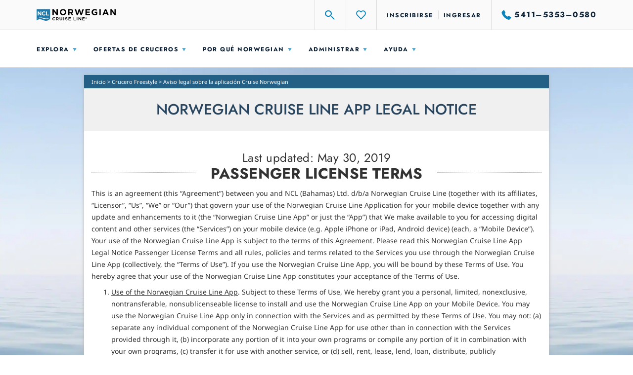

--- FILE ---
content_type: text/html;charset=UTF-8
request_url: https://www.ncl.com/ar/es/Crucero-Freestyle/Aviso-legal-sobre-la-aplicaci%C3%B3n-Cruise-Norwegian-praxq/
body_size: 55319
content:
<!DOCTYPE html>
<html lang="es">
<head><script>
// akam-sw.js install script version 1.3.6
"serviceWorker"in navigator&&"find"in[]&&function(){var e=new Promise(function(e){"complete"===document.readyState||!1?e():(window.addEventListener("load",function(){e()}),setTimeout(function(){"complete"!==document.readyState&&e()},1e4))}),n=window.akamServiceWorkerInvoked,r="1.3.6";if(n)aka3pmLog("akam-setup already invoked");else{window.akamServiceWorkerInvoked=!0,window.aka3pmLog=function(){window.akamServiceWorkerDebug&&console.log.apply(console,arguments)};function o(e){(window.BOOMR_mq=window.BOOMR_mq||[]).push(["addVar",{"sm.sw.s":e,"sm.sw.v":r}])}var i="/akam-sw.js",a=new Map;navigator.serviceWorker.addEventListener("message",function(e){var n,r,o=e.data;if(o.isAka3pm)if(o.command){var i=(n=o.command,(r=a.get(n))&&r.length>0?r.shift():null);i&&i(e.data.response)}else if(o.commandToClient)switch(o.commandToClient){case"enableDebug":window.akamServiceWorkerDebug||(window.akamServiceWorkerDebug=!0,aka3pmLog("Setup script debug enabled via service worker message"),v());break;case"boomerangMQ":o.payload&&(window.BOOMR_mq=window.BOOMR_mq||[]).push(o.payload)}aka3pmLog("akam-sw message: "+JSON.stringify(e.data))});var t=function(e){return new Promise(function(n){var r,o;r=e.command,o=n,a.has(r)||a.set(r,[]),a.get(r).push(o),navigator.serviceWorker.controller&&(e.isAka3pm=!0,navigator.serviceWorker.controller.postMessage(e))})},c=function(e){return t({command:"navTiming",navTiming:e})},s=null,m={},d=function(){var e=i;return s&&(e+="?othersw="+encodeURIComponent(s)),function(e,n){return new Promise(function(r,i){aka3pmLog("Registering service worker with URL: "+e),navigator.serviceWorker.register(e,n).then(function(e){aka3pmLog("ServiceWorker registration successful with scope: ",e.scope),r(e),o(1)}).catch(function(e){aka3pmLog("ServiceWorker registration failed: ",e),o(0),i(e)})})}(e,m)},g=navigator.serviceWorker.__proto__.register;if(navigator.serviceWorker.__proto__.register=function(n,r){return n.includes(i)?g.call(this,n,r):(aka3pmLog("Overriding registration of service worker for: "+n),s=new URL(n,window.location.href),m=r,navigator.serviceWorker.controller?new Promise(function(n,r){var o=navigator.serviceWorker.controller.scriptURL;if(o.includes(i)){var a=encodeURIComponent(s);o.includes(a)?(aka3pmLog("Cancelling registration as we already integrate other SW: "+s),navigator.serviceWorker.getRegistration().then(function(e){n(e)})):e.then(function(){aka3pmLog("Unregistering existing 3pm service worker"),navigator.serviceWorker.getRegistration().then(function(e){e.unregister().then(function(){return d()}).then(function(e){n(e)}).catch(function(e){r(e)})})})}else aka3pmLog("Cancelling registration as we already have akam-sw.js installed"),navigator.serviceWorker.getRegistration().then(function(e){n(e)})}):g.call(this,n,r))},navigator.serviceWorker.controller){var u=navigator.serviceWorker.controller.scriptURL;u.includes("/akam-sw.js")||u.includes("/akam-sw-preprod.js")||u.includes("/threepm-sw.js")||(aka3pmLog("Detected existing service worker. Removing and re-adding inside akam-sw.js"),s=new URL(u,window.location.href),e.then(function(){navigator.serviceWorker.getRegistration().then(function(e){m={scope:e.scope},e.unregister(),d()})}))}else e.then(function(){window.akamServiceWorkerPreprod&&(i="/akam-sw-preprod.js"),d()});if(window.performance){var w=window.performance.timing,l=w.responseEnd-w.responseStart;c(l)}e.then(function(){t({command:"pageLoad"})});var k=!1;function v(){window.akamServiceWorkerDebug&&!k&&(k=!0,aka3pmLog("Initializing debug functions at window scope"),window.aka3pmInjectSwPolicy=function(e){return t({command:"updatePolicy",policy:e})},window.aka3pmDisableInjectedPolicy=function(){return t({command:"disableInjectedPolicy"})},window.aka3pmDeleteInjectedPolicy=function(){return t({command:"deleteInjectedPolicy"})},window.aka3pmGetStateAsync=function(){return t({command:"getState"})},window.aka3pmDumpState=function(){aka3pmGetStateAsync().then(function(e){aka3pmLog(JSON.stringify(e,null,"\t"))})},window.aka3pmInjectTiming=function(e){return c(e)},window.aka3pmUpdatePolicyFromNetwork=function(){return t({command:"pullPolicyFromNetwork"})})}v()}}();</script>
<script type="text/javascript" src="https://www.ncl.com/public/43b8451d38e114175d125d5bb02af596258f7f5efe1b"  ></script><script mpmmid="EN.ES..801">var mp_placements=[{id:138,contentType:10,selector:'[data-mp-mm-tag="global-phone|phone"]',targets:[{targetType:2,items:[{code:'bo'}]}],content:'{"origin":"5411-5353-0580","target":"1-877-397-1502","type":"phone","pattern":""}',pageURL:'https://www.ncl.com/ar/es/',href:'',altTag:'',titleAttr:'',hash:'421d90aeda7e5376691c9074fecec82dca2080f36511f5b62257db9e6726e8e9',siteWide:true,replaceLinkActive:false,replaceAltTagActive:false,replaceTitleAttrActive:false,startDate:1531872E6,endDate:410244474E4},
{id:139,contentType:10,selector:'[data-mp-mm-tag="global-phone|phone"]',targets:[{targetType:2,items:[{code:'cl'}]}],content:'{"origin":"5411-5353-0580","target":"562-2335-2823","type":"phone","pattern":""}',pageURL:'https://www.ncl.com/ar/es/',href:'',altTag:'',titleAttr:'',hash:'421d90aeda7e5376691c9074fecec82dca2080f36511f5b62257db9e6726e8e9',siteWide:true,replaceLinkActive:false,replaceAltTagActive:false,replaceTitleAttrActive:false,startDate:1531872E6,endDate:410244474E4},{id:1769,contentType:1,
selector:'#header > section:nth-child(3) > div:nth-child(1) > div:nth-child(2) > div:nth-child(1) > div:nth-child(1) > div:nth-child(1) > div:nth-child(1) > div:nth-child(2) > ul:nth-child(1) > li:nth-child(1) > a:nth-child(1),UL.listing.-pipeCenter.-verticalCentered > LI.listing_item > A.linkNav.-variant-1:nth-child(1),.-verticalCentered .listing_item .-variant-1:nth-of-type(1),DIV:nth-child(2) > UL:nth-child(1) > LI:nth-child(1) > A:nth-child(1)',targets:[{targetType:2,items:[{code:'cl'}]}],content:'562-2335-2823',
pageURL:'https://www.ncl.com/ar/es/Crucero-Norwegian-Viva/Destacados-2xrh76/',href:'',altTag:'',titleAttr:'',hash:'421d90aeda7e5376691c9074fecec82dca2080f36511f5b62257db9e6726e8e9',siteWide:false,replaceLinkActive:false,replaceAltTagActive:false,replaceTitleAttrActive:false,startDate:1531872E6,endDate:410244474E4},{id:1770,contentType:1,selector:'#header > section:nth-child(3) > div:nth-child(1) > div:nth-child(2) > div:nth-child(1) > div:nth-child(1) > div:nth-child(1) > div:nth-child(1) > div:nth-child(2) > ul:nth-child(1) > li:nth-child(1) > a:nth-child(1),UL.listing.-pipeCenter.-verticalCentered > LI.listing_item > A.linkNav.-variant-1:nth-child(1),.-verticalCentered .listing_item .-variant-1:nth-of-type(1),DIV:nth-child(1) > DIV:nth-child(1) > DIV:nth-child(1) > DIV:nth-child(2) > UL:nth-child(1) > LI:nth-child(1) > A:nth-child(1)',
targets:[{targetType:2,items:[{code:'cl'}]}],content:'562-2335-2823',pageURL:'https://www.ncl.com/ar/es/Crucero-Norwegian-Viva/Restaurantes-y-bares-36a4im/',href:'',altTag:'',titleAttr:'',hash:'421d90aeda7e5376691c9074fecec82dca2080f36511f5b62257db9e6726e8e9',siteWide:false,replaceLinkActive:false,replaceAltTagActive:false,replaceTitleAttrActive:false,startDate:1531872E6,endDate:410244474E4},{id:1771,contentType:1,selector:'#header > section:nth-child(3) > div:nth-child(1) > div:nth-child(2) > div:nth-child(1) > div:nth-child(1) > div:nth-child(1) > div:nth-child(1) > div:nth-child(2) > ul:nth-child(1) > li:nth-child(1) > a:nth-child(1),UL.listing.-pipeCenter.-verticalCentered > LI.listing_item > A.linkNav.-variant-1:nth-child(1),.-verticalCentered .listing_item .-variant-1:nth-of-type(1),DIV:nth-child(1) > DIV:nth-child(1) > DIV:nth-child(1) > DIV:nth-child(2) > UL:nth-child(1) > LI:nth-child(1) > A:nth-child(1)',
targets:[{targetType:2,items:[{code:'cl'}]}],content:'562-2335-2823',pageURL:'https://www.ncl.com/ar/es/Crucero-Norwegian-Viva/Ocean-Boulevard-2xrh68/',href:'',altTag:'',titleAttr:'',hash:'421d90aeda7e5376691c9074fecec82dca2080f36511f5b62257db9e6726e8e9',siteWide:false,replaceLinkActive:false,replaceAltTagActive:false,replaceTitleAttrActive:false,startDate:1531872E6,endDate:410244474E4},{id:1772,contentType:1,selector:'#header > section:nth-child(3) > div:nth-child(1) > div:nth-child(2) > div:nth-child(1) > div:nth-child(1) > div:nth-child(1) > div:nth-child(1) > div:nth-child(2) > ul:nth-child(1) > li:nth-child(1) > a:nth-child(1),UL.listing.-pipeCenter.-verticalCentered > LI.listing_item > A.linkNav.-variant-1:nth-child(1),.-verticalCentered .listing_item .-variant-1:nth-of-type(1),DIV:nth-child(1) > DIV:nth-child(1) > DIV:nth-child(1) > DIV:nth-child(2) > UL:nth-child(1) > LI:nth-child(1) > A:nth-child(1)',
targets:[{targetType:2,items:[{code:'cl'}]}],content:'562-2335-2823',pageURL:'https://www.ncl.com/ar/es/Crucero-Norwegian-Viva/Experiencias-2xrh92/',href:'',altTag:'',titleAttr:'',hash:'421d90aeda7e5376691c9074fecec82dca2080f36511f5b62257db9e6726e8e9',siteWide:false,replaceLinkActive:false,replaceAltTagActive:false,replaceTitleAttrActive:false,startDate:1531872E6,endDate:410244474E4},{id:1773,contentType:1,selector:'#header > section:nth-child(3) > div:nth-child(1) > div:nth-child(2) > div:nth-child(1) > div:nth-child(1) > div:nth-child(1) > div:nth-child(1) > div:nth-child(2) > ul:nth-child(1) > li:nth-child(1) > a:nth-child(1),UL.listing.-pipeCenter.-verticalCentered > LI.listing_item > A.linkNav.-variant-1:nth-child(1),.-verticalCentered .listing_item .-variant-1:nth-of-type(1),DIV:nth-child(1) > DIV:nth-child(1) > DIV:nth-child(1) > DIV:nth-child(2) > UL:nth-child(1) > LI:nth-child(1) > A:nth-child(1)',
targets:[{targetType:2,items:[{code:'cl'}]}],content:'562-2335-2823',pageURL:'https://www.ncl.com/ar/es/Crucero-Norwegian-Viva/Spa-y-fitness-3kfgqx/',href:'',altTag:'',titleAttr:'',hash:'421d90aeda7e5376691c9074fecec82dca2080f36511f5b62257db9e6726e8e9',siteWide:false,replaceLinkActive:false,replaceAltTagActive:false,replaceTitleAttrActive:false,startDate:1531872E6,endDate:410244474E4},{id:1774,contentType:1,selector:'#header > section:nth-child(3) > div:nth-child(1) > div:nth-child(2) > div:nth-child(1) > div:nth-child(1) > div:nth-child(1) > div:nth-child(1) > div:nth-child(2) > ul:nth-child(1) > li:nth-child(1) > a:nth-child(1),UL.listing.-pipeCenter.-verticalCentered > LI.listing_item > A.linkNav.-variant-1:nth-child(1),.-verticalCentered .listing_item .-variant-1:nth-of-type(1),DIV:nth-child(1) > DIV:nth-child(1) > DIV:nth-child(1) > DIV:nth-child(2) > UL:nth-child(1) > LI:nth-child(1) > A:nth-child(1)',
targets:[{targetType:2,items:[{code:'cl'}]}],content:'562-2335-2823',pageURL:'https://www.ncl.com/ar/es/Crucero-Norwegian-Viva/The-Haven-2xrh84/',href:'',altTag:'',titleAttr:'',hash:'421d90aeda7e5376691c9074fecec82dca2080f36511f5b62257db9e6726e8e9',siteWide:false,replaceLinkActive:false,replaceAltTagActive:false,replaceTitleAttrActive:false,startDate:1531872E6,endDate:410244474E4},{id:1775,contentType:1,selector:'#header > section:nth-child(3) > div:nth-child(1) > div:nth-child(2) > div:nth-child(1) > div:nth-child(1) > div:nth-child(1) > div:nth-child(1) > div:nth-child(2) > ul:nth-child(1) > li:nth-child(1) > a:nth-child(1),UL.listing.-pipeCenter.-verticalCentered > LI.listing_item > A.linkNav.-variant-1:nth-child(1),.-verticalCentered .listing_item .-variant-1:nth-of-type(1),DIV:nth-child(1) > DIV:nth-child(1) > DIV:nth-child(1) > DIV:nth-child(1) > DIV:nth-child(2) > UL:nth-child(1) > LI:nth-child(1) > A:nth-child(1)',
targets:[{targetType:2,items:[{code:'cl'}]}],content:'562-2335-2823',pageURL:'https://www.ncl.com/ar/es/Crucero-Norwegian-Viva/Alojamiento-35fvjf/',href:'',altTag:'',titleAttr:'',hash:'421d90aeda7e5376691c9074fecec82dca2080f36511f5b62257db9e6726e8e9',siteWide:false,replaceLinkActive:false,replaceAltTagActive:false,replaceTitleAttrActive:false,startDate:1531872E6,endDate:410244474E4},{id:1768,contentType:10,selector:'[data-mp-mm-tag="global-phone|phone"]',targets:[{targetType:2,items:[{code:'co'}]}],
content:'{"origin":"5411–5353–0580","target":"+57 1-5088139","type":"phone","pattern":""}',pageURL:'https://www.ncl.com/ar/es/',href:'',altTag:'',titleAttr:'',hash:'69f5801f9430f93c6392070d204e7c7802cdc26e8f160ab6f963b4a737839248',siteWide:true,replaceLinkActive:false,replaceAltTagActive:false,replaceTitleAttrActive:false,startDate:1531872E6,endDate:410244474E4},{id:141,contentType:10,selector:'[data-mp-mm-tag="global-phone|phone"]',targets:[{targetType:2,items:[{code:'cr'}]}],content:'{"originalPhoneNumber":"5411-5353-0580","targetPhoneNumber":"(506) 4032-4306"}',
pageURL:'https://www.ncl.com/ar/es/',href:'',altTag:'',titleAttr:'',hash:'',siteWide:true,replaceLinkActive:false,replaceAltTagActive:false,replaceTitleAttrActive:false,startDate:1531872E6,endDate:410244474E4},{id:142,contentType:10,selector:'[data-mp-mm-tag="global-phone|phone"]',targets:[{targetType:2,items:[{code:'cu'}]}],content:'{"originalPhoneNumber":"5411-5353-0580","targetPhoneNumber":"1-877-397-1502"}',pageURL:'https://www.ncl.com/ar/es/',href:'',altTag:'',titleAttr:'',hash:'',siteWide:true,
replaceLinkActive:false,replaceAltTagActive:false,replaceTitleAttrActive:false,startDate:1531872E6,endDate:410244474E4},{id:143,contentType:10,selector:'[data-mp-mm-tag="global-phone|phone"]',targets:[{targetType:2,items:[{code:'do'}]}],content:'{"origin":"5411-5353-0580","target":"+1 829-9548624","type":"phone","pattern":""}',pageURL:'https://www.ncl.com/ar/es/',href:'',altTag:'',titleAttr:'',hash:'421d90aeda7e5376691c9074fecec82dca2080f36511f5b62257db9e6726e8e9',siteWide:true,replaceLinkActive:false,
replaceAltTagActive:false,replaceTitleAttrActive:false,startDate:1531872E6,endDate:410244474E4},{id:144,contentType:10,selector:'[data-mp-mm-tag="global-phone|phone"]',targets:[{targetType:2,items:[{code:'ec'}]}],content:'{"originalPhoneNumber":"5411-5353-0580","targetPhoneNumber":"(593) 4372-6565"}',pageURL:'https://www.ncl.com/ar/es/',href:'',altTag:'',titleAttr:'',hash:'',siteWide:true,replaceLinkActive:false,replaceAltTagActive:false,replaceTitleAttrActive:false,startDate:1531872E6,endDate:410244474E4},
{id:145,contentType:10,selector:'[data-mp-mm-tag="global-phone|phone"]',targets:[{targetType:2,items:[{code:'sv'}]}],content:'{"originalPhoneNumber":"5411-5353-0580","targetPhoneNumber":"00 507 301 3330"}',pageURL:'https://www.ncl.com/ar/es/',href:'',altTag:'',titleAttr:'',hash:'',siteWide:true,replaceLinkActive:false,replaceAltTagActive:false,replaceTitleAttrActive:false,startDate:1531872E6,endDate:410244474E4},{id:146,contentType:10,selector:'[data-mp-mm-tag="global-phone|phone"]',targets:[{targetType:2,
items:[{code:'gt'}]}],content:'{"originalPhoneNumber":"5411-5353-0580","targetPhoneNumber":"00 507 301 3330"}',pageURL:'https://www.ncl.com/ar/es/',href:'',altTag:'',titleAttr:'',hash:'',siteWide:true,replaceLinkActive:false,replaceAltTagActive:false,replaceTitleAttrActive:false,startDate:1531872E6,endDate:410244474E4},{id:147,contentType:10,selector:'[data-mp-mm-tag="global-phone|phone"]',targets:[{targetType:2,items:[{code:'hn'}]}],content:'{"originalPhoneNumber":"5411-5353-0580","targetPhoneNumber":"00 507 301 3330"}',
pageURL:'https://www.ncl.com/ar/es/',href:'',altTag:'',titleAttr:'',hash:'',siteWide:true,replaceLinkActive:false,replaceAltTagActive:false,replaceTitleAttrActive:false,startDate:1531872E6,endDate:410244474E4},{id:148,contentType:10,selector:'[data-mp-mm-tag="global-phone|phone"]',targets:[{targetType:2,items:[{code:'ni'}]}],content:'{"originalPhoneNumber":"5411-5353-0580","targetPhoneNumber":"00 507 301 3330"}',pageURL:'https://www.ncl.com/ar/es/',href:'',altTag:'',titleAttr:'',hash:'',siteWide:true,
replaceLinkActive:false,replaceAltTagActive:false,replaceTitleAttrActive:false,startDate:1531872E6,endDate:410244474E4},{id:149,contentType:10,selector:'[data-mp-mm-tag="global-phone|phone"]',targets:[{targetType:2,items:[{code:'pa'}]}],content:'{"originalPhoneNumber":"5411-5353-0580","targetPhoneNumber":"00 507 301 3330"}',pageURL:'https://www.ncl.com/ar/es/',href:'',altTag:'',titleAttr:'',hash:'',siteWide:true,replaceLinkActive:false,replaceAltTagActive:false,replaceTitleAttrActive:false,startDate:1531872E6,
endDate:410244474E4},{id:150,contentType:10,selector:'[data-mp-mm-tag="global-phone|phone"]',targets:[{targetType:2,items:[{code:'py'}]}],content:'{"originalPhoneNumber":"5411-5353-0580","targetPhoneNumber":"54-11-5353-0580"}',pageURL:'https://www.ncl.com/ar/es/',href:'',altTag:'',titleAttr:'',hash:'',siteWide:true,replaceLinkActive:false,replaceAltTagActive:false,replaceTitleAttrActive:false,startDate:1531872E6,endDate:410244474E4},{id:151,contentType:10,selector:'[data-mp-mm-tag="global-phone|phone"]',
targets:[{targetType:2,items:[{code:'pe'}]}],content:'{"origin":"5411-5353-0580","target":"+51 1-7070342","type":"phone","pattern":""}',pageURL:'https://www.ncl.com/ar/es/',href:'',altTag:'',titleAttr:'',hash:'421d90aeda7e5376691c9074fecec82dca2080f36511f5b62257db9e6726e8e9',siteWide:true,replaceLinkActive:false,replaceAltTagActive:false,replaceTitleAttrActive:false,startDate:1531872E6,endDate:410244474E4},{id:152,contentType:10,selector:'[data-mp-mm-tag="global-phone|phone"]',targets:[{targetType:2,
items:[{code:'pr'}]}],content:'{"origin":"5411-5353-0580","target":"+1 939-4751675","type":"phone","pattern":""}',pageURL:'https://www.ncl.com/ar/es/',href:'',altTag:'',titleAttr:'',hash:'421d90aeda7e5376691c9074fecec82dca2080f36511f5b62257db9e6726e8e9',siteWide:true,replaceLinkActive:false,replaceAltTagActive:false,replaceTitleAttrActive:false,startDate:1531872E6,endDate:410244474E4},{id:153,contentType:10,selector:'[data-mp-mm-tag="global-phone|phone"]',targets:[{targetType:2,items:[{code:'uy'}]}],
content:'{"originalPhoneNumber":"5411-5353-0580","targetPhoneNumber":"54-11-5353-0580"}',pageURL:'https://www.ncl.com/ar/es/',href:'',altTag:'',titleAttr:'',hash:'',siteWide:true,replaceLinkActive:false,replaceAltTagActive:false,replaceTitleAttrActive:false,startDate:1531872E6,endDate:410244474E4},{id:154,contentType:10,selector:'[data-mp-mm-tag="global-phone|phone"]',targets:[{targetType:2,items:[{code:'ve'}]}],content:'{"origin":"5411-5353-0580","target":"58-412-2397843","type":"phone","pattern":""}',
pageURL:'https://www.ncl.com/ar/es/',href:'',altTag:'',titleAttr:'',hash:'421d90aeda7e5376691c9074fecec82dca2080f36511f5b62257db9e6726e8e9',siteWide:true,replaceLinkActive:false,replaceAltTagActive:false,replaceTitleAttrActive:false,startDate:1531872E6,endDate:410244474E4},{id:156,contentType:10,selector:'[data-mp-mm-tag="global-phone|phone"]',targets:[{targetType:2,items:[{code:'ar'}]}],content:'{"origin":"5411-5353-0580","target":"5411-5353-0580","type":"phone","pattern":""}',pageURL:'https://www.ncl.com/ar/es/',
href:'',altTag:'',titleAttr:'',hash:'421d90aeda7e5376691c9074fecec82dca2080f36511f5b62257db9e6726e8e9',siteWide:true,replaceLinkActive:false,replaceAltTagActive:false,replaceTitleAttrActive:false,startDate:15312672E5,endDate:410244474E4}];var mp_target_ids_priority_order=[6,5,4,3,2,1,0];var isSSL='https:'==document.location.protocol;var mp_ms_url='http://marketserver.motionpointcore.com/marketserver/?mpactionid=1073741850';
if(isSSL)mp_ms_url=mp_ms_url.replace('http://','https://');else mp_ms_url=mp_ms_url.replace('https://','http://');(function(){function e(a,b,c){this.placements=a;this.ms_url=b;this.mp_target_ids_priority_order=c;this.visibleTextNodeForAllPlacements=this.hiddenTextNodeForAllPlacements='';this.userAgent=null;this.languages=[];this.contentType={TEXT:1,HTML:2,IMAGE:4,BACKGROUND_IMAGE:7,IFRAME:8,VIDEO:9,MANUAL_TAG:10,SOURCE:11,PATTERN:12};this.targetType={ALL:0,LANGUAGE:1,COUNTRY:2,STATE_PROVINCE:3,URL_PARAMETER:4,COOKIE:5,USER_AGENT:6};this.srcAttributes=['src','srcset','data-src','data-srcset'];this.visibilityHiddenText=
' {visibility: hidden;} ';this.visibilityVisibleText=' {visibility: visible;} ';this.styleTag=document.createElement('style');this.head=document.getElementsByTagName('head')[0];this.geoLocation=null;this.finalizedCalled=this.pendingGEOLocation=!1;this.geographicTargetsToValidate=[];this.queryParametersChecked=!1;this.queryParameters=null;this.queryParametersNames=[];this.queryParametersValues=[];this.cookiesArray=null;this.cookiesArrayNames=[];this.cookiesArrayValues=[];this.hiddenPlacements=[];this.pageURL=
this.getPageURL();this.ts_url='%ts_url%';this.hasTSUrl=15<this.ts_url.length}var h={cipher:{},hash:{},keyexchange:{},mode:{},misc:{},codec:{},exception:{corrupt:function(a){this.toString=function(){return'CORRUPT: '+this.message};this.message=a},invalid:function(a){this.toString=function(){return'INVALID: '+this.message};this.message=a},bug:function(a){this.toString=function(){return'BUG: '+this.message};this.message=a},notReady:function(a){this.toString=function(){return'NOT READY: '+this.message};
this.message=a}}};h.codec.hex={fromBits:function(a){var b='',c;for(c=0;c<a.length;c++)b+=((a[c]|0)+0xf00000000000).toString(16).substr(4);return b.substr(0,h.bitArray.bitLength(a)/4)},toBits:function(a){var b,c=[];a=a.replace(/s|0x/g,'');var d=a.length;a+='00000000';for(b=0;b<a.length;b+=8)c.push(parseInt(a.substr(b,8),16)^0);return h.bitArray.clamp(c,4*d)}};h.codec.utf8String={fromBits:function(a){var b='',c=h.bitArray.bitLength(a),d,f;for(d=0;d<c/8;d++)0===(d&3)&&(f=a[d/4]),b+=String.fromCharCode(f>>>
8>>>8>>>8),f<<=8;return decodeURIComponent(escape(b))},toBits:function(a){a=unescape(encodeURIComponent(a));var b=[],c,d=0;for(c=0;c<a.length;c++)d=d<<8|a.charCodeAt(c),3===(c&3)&&(b.push(d),d=0);c&3&&b.push(h.bitArray.partial(8*(c&3),d));return b}};h.bitArray={bitSlice:function(a,b,c){a=h.bitArray._shiftRight(a.slice(b/32),32-(b&31)).slice(1);return void 0===c?a:h.bitArray.clamp(a,c-b)},extract:function(a,b,c){var d=Math.floor(-b-c&31);return((b+c-1^b)&-32?a[b/32|0]<<32-d^a[b/32+1|0]>>>d:a[b/32|
0]>>>d)&(1<<c)-1},concat:function(a,b){if(0===a.length||0===b.length)return a.concat(b);var c=a[a.length-1],d=h.bitArray.getPartial(c);return 32===d?a.concat(b):h.bitArray._shiftRight(b,d,c|0,a.slice(0,a.length-1))},bitLength:function(a){var b=a.length;return 0===b?0:32*(b-1)+h.bitArray.getPartial(a[b-1])},clamp:function(a,b){if(32*a.length<b)return a;a=a.slice(0,Math.ceil(b/32));var c=a.length;b&=31;0<c&&b&&(a[c-1]=h.bitArray.partial(b,a[c-1]&2147483648>>b-1,1));return a},partial:function(a,b,c){return 32===
a?b:(c?b|0:b<<32-a)+1099511627776*a},getPartial:function(a){return Math.round(a/1099511627776)||32},equal:function(a,b){if(h.bitArray.bitLength(a)!==h.bitArray.bitLength(b))return!1;var c=0,d;for(d=0;d<a.length;d++)c|=a[d]^b[d];return 0===c},_shiftRight:function(a,b,c,d){var f;for(void 0===d&&(d=[]);32<=b;b-=32)d.push(c),c=0;if(0===b)return d.concat(a);for(f=0;f<a.length;f++)d.push(c|a[f]>>>b),c=a[f]<<32-b;a=h.bitArray.getPartial(a.length?a[a.length-1]:0);d.push(h.bitArray.partial(b+a&31,32<b+a?c:
d.pop(),1));return d},_xor4:function(a,b){return[a[0]^b[0],a[1]^b[1],a[2]^b[2],a[3]^b[3]]},byteswapM:function(a){var b;for(b=0;b<a.length;++b){var c=a[b];a[b]=c>>>24|c>>>8&65280|(c&65280)<<8|c<<24}return a}};h.hash.sha256=function(a){this._key[0]||this._precompute();a?(this._h=a._h.slice(0),this._buffer=a._buffer.slice(0),this._length=a._length):this.reset()};h.hash.sha256.hash=function(a){return(new h.hash.sha256).update(a).finalize()};h.hash.sha256.prototype={blockSize:512,reset:function(){this._h=
this._init.slice(0);this._buffer=[];this._length=0;return this},update:function(a){'string'===typeof a&&(a=h.codec.utf8String.toBits(a));var b=this._buffer=h.bitArray.concat(this._buffer,a);var c=this._length;a=this._length=c+h.bitArray.bitLength(a);if(9007199254740991<a)throw new h.exception.invalid('Cannot service more than 2^53 - 1 bits');if('undefined'!==typeof Uint32Array){var d=new Uint32Array(b),f=0;for(c=512+c-(512+c&511);c<=a;c+=512)this._block(d.subarray(16*f,16*(f+1))),f+=1;b.splice(0,
16*f)}else for(c=512+c-(512+c&511);c<=a;c+=512)this._block(b.splice(0,16));return this},finalize:function(){var a,b=this._buffer,c=this._h;b=h.bitArray.concat(b,[h.bitArray.partial(1,1)]);for(a=b.length+2;a&15;a++)b.push(0);b.push(Math.floor(this._length/4294967296));for(b.push(this._length|0);b.length;)this._block(b.splice(0,16));this.reset();return c},_init:[],_key:[],_precompute:function(){function a(g){return 4294967296*(g-Math.floor(g))|0}for(var b=0,c=2,d,f;64>b;c++){f=!0;for(d=2;d*d<=c;d++)if(0===
c%d){f=!1;break}f&&(8>b&&(this._init[b]=a(Math.pow(c,.5))),this._key[b]=a(Math.pow(c,1/3)),b++)}},_block:function(a){var b,c=this._h,d=this._key,f=c[0],g=c[1],k=c[2],r=c[3],m=c[4],l=c[5],q=c[6],p=c[7];for(b=0;64>b;b++){if(16>b)var n=a[b];else{n=a[b+1&15];var t=a[b+14&15];n=a[b&15]=(n>>>7^n>>>18^n>>>3^n<<25^n<<14)+(t>>>17^t>>>19^t>>>10^t<<15^t<<13)+a[b&15]+a[b+9&15]|0}n=n+p+(m>>>6^m>>>11^m>>>25^m<<26^m<<21^m<<7)+(q^m&(l^q))+d[b];p=q;q=l;l=m;m=r+n|0;r=k;k=g;g=f;f=n+(g&k^r&(g^k))+(g>>>2^g>>>13^g>>>22^
g<<30^g<<19^g<<10)|0}c[0]=c[0]+f|0;c[1]=c[1]+g|0;c[2]=c[2]+k|0;c[3]=c[3]+r|0;c[4]=c[4]+m|0;c[5]=c[5]+l|0;c[6]=c[6]+q|0;c[7]=c[7]+p|0}};e.prototype.endsWith=function(a,b){return-1!==a.indexOf(b,a.length-b.length)};e.prototype.getCookie=function(a){var b=document.cookie;a+='=';var c=b.indexOf('; '+a);if(-1==c){if(c=b.indexOf(a),0!=c)return null}else{c+=2;var d=document.cookie.indexOf(';',c);-1==d&&(d=b.length)}return decodeURI(b.substring(c+a.length,d))};e.prototype.init=function(){var a=this.getCookie('X-MotionCore-Queue');
if((null==a||1>a.length)&&null!=this.placements&&0<this.placements.length){this.validatePageURLs();this.validateDates();this.validateTargets(this.placements);this.createHiddenTextNodeForAllPlacements();this.hideContent();var b=this,c=setInterval(function(){'complete'===document.readyState?(b.finalize(),clearInterval(c)):b.checkSelectorsExist()},100)}};e.prototype.eliminateCollisions=function(){for(var a=[],b=0;b<this.placements.length;b++){for(var c=this.placements[b],d=c.selector,f=!1,g=b+1;g<this.placements.length;g++)d==
this.placements[g].selector&&c.contentType==this.placements[g].contentType&&c.hash==this.placements[g].hash&&(f||(a.push(c),f=!0),a.push(this.placements[g]));if(1<a.length)for(d=[],f=0;f<this.mp_target_ids_priority_order.length;f++){g=this.mp_target_ids_priority_order[f];for(var k=0;k<a.length;k++)c=a[k],this.checkIfPlacementHasTarget(g,c)&&(d.push(c),this.removePlacementFromPlacements(c.id,a));if(0<d.length){for(c=0;c<a.length;c++)this.removePlacementFromPlacements(a[c].id,this.placements),b++;if(1<
d.length)for(f=0;f<d.length;f++)c=d[f],c.siteWide&&(this.removePlacementFromPlacements(c.id,this.placements),b++);break}}}};e.prototype.removePlacementFromPlacements=function(a,b){for(var c=0;c<b.length;c++)if(a==b[c].id){b.splice(c,1);break}};e.prototype.checkIfPlacementHasTarget=function(a,b){var c=!1;if((b=b.targets)&&0<b.length)for(var d=0;d<b.length;d++)if(a==b[d].targetType){c=!0;break}return c};e.prototype.finalize=function(){this.finalizedCalled||(this.finalizedCalled=!0,this.checkSelectorsExist(),
this.showContent(),this.addObserver())};e.prototype.getGEOLocation=function(){var a=this;a.pendingGEOLocation=!0;var b=new XMLHttpRequest;b.open('GET',this.ms_url);b.send();b.onload=function(){200<=this.status&&300>this.status?(a.geoLocation=this.response,sessionStorage.setItem('geoLocation',a.geoLocation),a.pendingGEOLocation=!1,a.validateTargets(a.geographicTargetsToValidate)):a.pendingGEOLocation=!1}};e.prototype.convertURLToURLWOQueryString=function(a){var b=a.indexOf('?');-1!=b&&(a=a.substr(0,
b));return a};e.prototype.eliminateProtocols=function(a){a=a.replace('https://','');return a=a.replace('http://','')};e.prototype.eliminateForwardSlash=function(a){'/'==a.slice(-1)&&(a=a.slice(0,-1));return a};e.prototype.convertURL=function(a){a=decodeURIComponent(a);a=this.convertURLToURLWOQueryString(a);a=this.eliminateProtocols(a);a=this.eliminateForwardSlash(a);return a.toLowerCase()};e.prototype.getPageURL=function(){return this.convertURL(window.location.href)};e.prototype.areURLsEquivalent=
function(a){a=this.convertURL(a);return this.pageURL===a};e.prototype.validatePageURLs=function(){for(var a=0;a<this.placements.length;a++)this.placements[a].siteWide||this.areURLsEquivalent(this.placements[a].pageURL)||(this.placements.splice(a,1),--a)};e.prototype.checkSelectorsExist=function(){if(!this.pendingGEOLocation){this.eliminateCollisions();for(var a=this,b=0;b<this.placements.length;b++){var c=this.placements[b];if(c.contentType==this.contentType.PATTERN)this.handlePattern(c,document.documentElement);
else{var d=document.querySelectorAll(c.selector+(c.contentType==this.contentType.IMAGE?'':':not(.mp-mm)'));if(0<d.length)for(var f=0;f<d.length;f++){var g=d[f];if(null!=g){var k=[],r=this.placements.map(function(p){return p.selector});r.some(function(p,n){return r.indexOf(p)!=n})?k=this.placements.filter(function(p){return c.contentType===a.contentType.TEXT?p.selector===c.selector&&p.hash===c.hash:p.selector==c.selector}):k.push(c);for(var m=0;m<k.length;m++){var l=k[m],q=!0;l.contentType==this.contentType.IMAGE||
l.contentType==this.contentType.SOURCE?this.handleImage(l,g):l.contentType==this.contentType.BACKGROUND_IMAGE?this.handleBackgroundImage(l,g):l.contentType==this.contentType.IFRAME?this.handleIFrame(l,g):l.contentType==this.contentType.VIDEO?this.handleVideo(l,g):l.contentType==this.contentType.MANUAL_TAG?this.handlePhone(l,g):(q=!1,this.handleHTML(l,g));q&&this.addReplacedClass(g)}}}}}}};e.prototype.getSourceAttributeFromSelector=function(a){0==a.indexOf('[mp-')&&(a=a.replace('mp-',''));for(var b=
0;b<this.srcAttributes.length;b++)if(-1<a.indexOf('['+this.srcAttributes[b]+'='))return this.srcAttributes[b];return''};e.prototype.handleImage=function(a,b){var c=this.getSourceAttributeFromSelector(a.selector);b.setAttribute(c,'');var d=a.content;d=this.hasTSUrl?this.ts_url+'mm-'+/[^/]*$/.exec(d)[0]:isSSL?d.replace('http://','https://'):d.replace('https://','http://');d=d+'?'+(new Date).getTime();b.setAttribute(c,d);c=a.href;this.isValidString(c)&&a.replaceLinkActive&&this.handleHref(b,c,'image');
a.replaceAltTagActive&&b.setAttribute('alt',a.altTag);a.replaceTitleAttrActive&&b.setAttribute('title',a.titleAttr)};e.prototype.handleBackgroundImage=function(a,b){var c=a.content;c=this.hasTSUrl?this.ts_url+'mm-'+/[^/]*$/.exec(c)[0]:isSSL?c.replace('http://','https://'):c.replace('https://','http://');c=c+'?'+(new Date).getTime();b.style.backgroundImage="url('"+c+"')";c=a.href;this.isValidString(c)&&a.replaceLinkActive&&this.handleHref(b,c,'replacement background-image')};e.prototype.handleIFrame=
function(a,b){this.replaceElementSrc(a,b,'replacement iframe-content')};e.prototype.handleVideo=function(a,b){this.replaceElementSrc(a,b,'replacement video-content')};e.prototype.replaceElementSrc=function(a,b,c){b.setAttribute('src','');a=a.content;a=isSSL?a.replace('http://','https://'):a.replace('https://','http://');b.setAttribute('src',a);b.setAttribute('title',c)};e.prototype.handleHref=function(a,b,c){if(0!==b.length){var d=this.replaceHref(a,b,c);if(!d)for(var f=0;!d&&5>f;)if(a=a.parentNode,
void 0!==a){if('body'===a.nodeName.toLowerCase())break;d=this.replaceHref(a,b,c);f++}else break}};e.prototype.replaceHref=function(a,b,c){this.isValidString(a.href)&&(a.setAttribute('href',b),a.setAttribute('title',c),replace=!0);return!1};e.prototype.handleHTML=function(a,b){var c;if(c=null!=a.hash&&0<a.hash.length){c=a.hash;var d=b.innerHTML;d=d.replace(/<\/?[^>]+(>|$)/g,'');d=h.hash.sha256.hash(d);d=h.codec.hex.fromBits(d);c=c==d}c&&(b.innerHTML=a.content,c=a.href,this.isValidString(c)&&a.replaceLinkActive&&
(a=this.getTitle(a.content),this.handleHref(b,c,a)),this.addReplacedClass(b))};e.prototype.getTitle=function(a){if(a&&0<a.length){a=a.replace(/<[^>]+>/g,'');var b=a.indexOf(' ',25);return-1==b?a:a.substring(0,b)+'...'}return''};e.prototype.handlePhone=function(a,b){a=this.processJSONContent(a.content);b.innerHTML=a.target;b=document.querySelectorAll("[href*='"+a.origin+"'],[href*='"+a.origin.replace(/\D/g,'')+"']");for(var c=0;c<b.length;c++)b[c].href='tel:'+a.target.replace(/[+\D]/g,''),b[c].title=
'tel:'+a.target.replace(/[+\D]/g,'')};e.prototype.handlePattern=function(a,b){a=this.processJSONContent(a.content);var c=new RegExp(a.pattern,'g');b=document.createNodeIterator(b,NodeFilter.SHOW_TEXT,function(f){if('undefined'===typeof f)return NodeFilter.FILTER_SKIP;if(''!=f.data.trim())return NodeFilter.FILTER_ACCEPT},!1);for(var d;d=b.nextNode();)null!=(match=c.exec(d.data))&&(d.data=d.data.replace(c,a.target))};e.prototype.processJSONContent=function(a){a=JSON.parse(a);var b={originalPhoneNumber:'origin',
targetPhoneNumber:'target'},c;for(c in b)a.hasOwnProperty(c)&&(a[b[c]]=a[c],delete a[c]);return a};e.prototype.validateDates=function(){for(var a=Date.now(),b=0;b<this.placements.length;b++)if(this.placements[b].startDate>a||this.placements[b].endDate<a)this.placements.splice(b,1),--b};e.prototype.validateTargets=function(a){a=a.slice();for(var b=0;b<a.length;b++){var c=!1;if(a[b].targets&&0!=a[b].targets.length)if(1==a[b].targets.length)c=this.validateTarget(a[b],a[b].targets[0]);else for(var d=
a[b].targets,f=0;f<d.length&&(c=this.validateTarget(a[b],d[f]),c);f++);else c=!0;c||this.removePlacementFromPlacements(a[b].id,this.placements)}};e.prototype.validateTarget=function(a,b){b.targetType==this.targetType.COUNTRY||b.targetType==this.targetType.STATE_PROVINCE?this.checkGEOLocationAvailable()?b=this.isMatchingTarget(b):(b=!0,this.geographicTargetsToValidate.push(a)):b=this.isMatchingTarget(b);return b};e.prototype.checkGEOLocationAvailable=function(){var a=!1;if(!this.pendingGEOLocation){if(null===
this.geoLocation||3>this.geoLocation.length)this.geoLocation=sessionStorage.getItem('geoLocation');(null===this.geoLocation||3>this.geoLocation.length)&&this.getGEOLocation();null!=this.geoLocation&&3<this.geoLocation.length&&(a=!0)}return a};e.prototype.isMatchingTarget=function(a){var b=!1;switch(a.targetType){case this.targetType.LANGUAGE:b=this.isMatchingLanguageTarget(a);break;case this.targetType.COOKIE:b=this.isMatchingCookieTarget(a);break;case this.targetType.URL_PARAMETER:b=this.isMatchingURLParameterTarget(a);
break;case this.targetType.COUNTRY:case this.targetType.STATE_PROVINCE:b=this.isMatchingGeographicTarget(a);break;case this.targetType.USER_AGENT:b=this.isMatchingUserAgentTarget(a);break;case this.targetType.ALL:b=!0}return b};e.prototype.isMatchingURLParameterTarget=function(a){return this.isMatchingURLParameter(a)};e.prototype.isMatchingCookieTarget=function(a){var b=this.isMatchingURLParameter(a);if(!b)if(null===this.cookiesArray&&this.getCookiesArray(),!a.regex&&this.isValidString(a.name)){var c=
this.getCookieValueByName(a.name);null!=c||this.isValidString(a.value)?null!=c&&c==a.value&&(b=!0):b=!0}else if(this.isValidString(a.name)){c=null;for(var d=0;d<this.cookiesArrayNames.length;d++)if(this.matchesRegExp(a.name,this.cookiesArrayNames[d])){c=this.getCookieValueByName(this.cookiesArrayNames[d]);break}this.isValidString(c)||this.isValidString(a.value)?this.isValidString(c)&&this.matchesRegExp(a.value,c)&&(b=!0):b=!0}return b};e.prototype.isMatchingURLParameter=function(a){var b=!1;this.queryParametersChecked||
(this.getQueryParameters(),this.queryParametersChecked=!0);if(null!=this.queryParameters)if(!a.regex&&this.isValidString(a.name)){var c=this.getQueryParameterValueByName(a.name);null!=c||this.isValidString(a.value)?null!=c&&c==a.value&&(b=!0):b=!0}else if(this.isValidString(a.name)){c=null;for(var d=0;d<this.queryParametersNames.length;d++)if(this.matchesRegExp(a.name,this.queryParametersNames[d])){c=this.getQueryParameterValueByName(this.queryParametersNames[d]);break}this.isValidString(c)||this.isValidString(a.value)?
this.isValidString(c)&&this.matchesRegExp(a.value,c)&&(b=!0):b=!0}return b};e.prototype.isMatchingGeographicTarget=function(a){var b=!1;if(a.targetType==this.targetType.COUNTRY&&null!=a.items&&0<a.items.length)for(var c=this.getCountryCode(),d=0;d<a.items.length;d++)if(a.items[d].code===c){b=!0;break}if(a.targetType==this.targetType.STATE_PROVINCE&&null!=a.items&&0<a.items.length)for(c=this.getRegionCode(),d=0;d<a.items.length;d++)if(a.items[d].code===c){b=!0;break}return b};e.prototype.isMatchingUserAgentTarget=
function(a){var b=!1;null==this.userAgent&&(this.userAgent=navigator.userAgent);!a.regex&&this.isValidString(a.value)?(a=a.value,-1<a.indexOf('*')?(a=a.replace('*',''),b=-1<this.userAgent.indexOf(a)):b=this.userAgent==a):this.isValidString(a.value)&&(b=this.matchesRegExp(a.value,this.userAgent));return b};e.prototype.isMatchingLanguageTarget=function(a){var b=!1;1>this.languages.length&&this.getLanguages();for(var c=0;c<this.languages.length;c++){for(var d=this.languages[c],f=0;f<a.items.length;f++)if(d===
a.items[f].code.toLowerCase()){b=!0;break}if(b)break}return b};e.prototype.getLanguages=function(){var a=window.navigator,b=['language','browserLanguage','systemLanguage','userLanguage'];if(null!=a.languages&&0<a.languages.length)for(var c=0;c<a.languages.length;c++)-1!==a.languages[c].indexOf('-')?this.languages.push(a.languages[c].split('-')[0].toLowerCase()):this.languages.push(a.languages[c].toLowerCase());else for(c=0;c<b.length;c++){var d=a[b[c]];if(d&&d.length){-1!==d.indexOf('-')?this.languages.push(d.split('-')[0].toLowerCase()):
this.languages.push(d.toLowerCase());break}}};e.prototype.matchesRegExp=function(a,b){return'string'===typeof a||a instanceof String?(a=/^\/(.*)\/([a-z]*)$/.exec(a),null!=a&&null!=a[1]&&null!=a[2]?null!=(new RegExp(a[1],a[2])).exec(b):!1):null!=b.match(a)};e.prototype.getQueryParameters=function(){var a={},b=location.search.slice(1);b&&0<b.length&&(0<b.indexOf('&')?(b=b.split('&'))&&1<b.length&&(b.forEach(function(c){c=c.split('=');a[c[0]]=decodeURIComponent(c[1]||'');this.queryParametersNames.push(c[0]);
this.queryParametersValues.push(a[c[0]])}),this.queryParameters=JSON.parse(JSON.stringify(a))):(b=b.split('='))&&1<b.length&&(a[b[0]]=decodeURIComponent(b[1]||''),this.queryParametersNames.push(b[0]),this.queryParametersValues.push(a[b[0]]),this.queryParameters=JSON.parse(JSON.stringify(a))))};e.prototype.getQueryParameterValueByName=function(a){var b=null,c;for(c in this.queryParameters)if(c===a){b=this.queryParameters[c];break}return b};e.prototype.getCookiesArray=function(){this.cookiesArray=document.cookie.split(';');
for(var a=0;a<this.cookiesArray.length;a++)this.cookiesArrayNames.push(this.cookiesArray[a].split('=')[0].trim()),this.cookiesArrayValues.push(this.cookiesArray[a].split('=')[1].trim())};e.prototype.getCookieValueByName=function(a){for(var b=null,c=0;c<this.cookiesArrayNames.length;c++)if(this.cookiesArrayNames[c]===a){b=this.cookiesArrayValues[c];break}return b};e.prototype.getCountryCode=function(){return this.getValueFromGEOLocation('country')};e.prototype.getRegionCode=function(){return this.getValueFromGEOLocation('region')};
e.prototype.getValueFromGEOLocation=function(a){var b=null,c=JSON.parse(this.geoLocation);null!=c&&c.hasOwnProperty(a)&&(b=c[a]);return b};e.prototype.isValidString=function(a){return null!==a&&void 0!==a};e.prototype.createHiddenTextNodeForAllPlacements=function(){for(var a=0;a<this.placements.length;a++)this.hiddenTextNodeForAllPlacements+=this.placements[a].selector+this.visibilityHiddenText,this.hiddenPlacements.push(this.placements[a])};e.prototype.createVisibleTextNodeForAllPlacements=function(){for(var a=
0;a<this.hiddenPlacements.length;a++)this.visibleTextNodeForAllPlacements+=this.hiddenPlacements[a].selector+this.visibilityVisibleText};e.prototype.showContent=function(){var a=document.getElementById('mp-mm-placements');null!==a&&a.parentNode.removeChild(a)};e.prototype.hideContent=function(){var a=document.createTextNode(this.hiddenTextNodeForAllPlacements);this.styleTag.id='mp-mm-placements';this.styleTag.appendChild(a);this.head.appendChild(this.styleTag)};e.prototype.showPlacement=function(a){a=
document.createTextNode(a+this.visibilityVisibleText);this.styleTag.appendChild(a);this.head.appendChild(this.styleTag)};e.prototype.addReplacedClass=function(a){a.classList.remove('mp-mm');a.classList.add('mp-mm')};e.prototype.addObserver=function(){var a=this,b=document.body;(new MutationObserver(function(c){for(var d=0;d<c.length;d++)if('childList'===c[d].type)'BODY'===c[d].target.nodeName&&u.checkSelectorsExist();else if('attributes'===c[d].type)for(var f=c[d].target,g=0;g<a.placements.length;g++){var k=
a.placements[g];if(k.contentType===a.contentType.IMAGE&&f.matches(k.selector)&&-1==c[d].oldValue.indexOf(k.content)){a.handleImage(k,f);a.addReplacedClass(f);break}}})).observe(b,{childList:!0,subtree:!0,attributes:!0,attributeOldValue:!0,attributeFilter:['src']})};var u=new e(mp_placements,mp_ms_url,mp_target_ids_priority_order);u.init()})();</script>
<meta http-equiv="Content-Type" content="text/html; charset=utf-8"/>
    <meta charset="utf-8">
    <meta http-equiv="X-UA-Compatible" content="IE=edge"><script type="text/javascript">var mpOriginPath = "https%3A%2F%2Fwww.ncl.com%2Ffreestyle-cruise%2Fcruise-norwegian-app-legal-notice".replace(/^https?:..[^\/]+/, "");</script><script type="text/javascript">(window.NREUM||(NREUM={})).init={privacy:{cookies_enabled:true},ajax:{deny_list:["bam.nr-data.net"]},feature_flags:["soft_nav"],distributed_tracing:{enabled:true}};(window.NREUM||(NREUM={})).loader_config={agentID:"1103251059",accountID:"231648",trustKey:"231648",xpid:"VgUGV1JbGwIAXFlaDwgEVlc=",licenseKey:"64b95318bc",applicationID:"1088889303",browserID:"1103251059"};;/*! For license information please see nr-loader-spa-1.308.0.min.js.LICENSE.txt */
(()=>{var e,t,r={384:(e,t,r)=>{"use strict";r.d(t,{NT:()=>a,US:()=>u,Zm:()=>o,bQ:()=>d,dV:()=>c,pV:()=>l});var n=r(6154),i=r(1863),s=r(1910);const a={beacon:"bam.nr-data.net",errorBeacon:"bam.nr-data.net"};function o(){return n.gm.NREUM||(n.gm.NREUM={}),void 0===n.gm.newrelic&&(n.gm.newrelic=n.gm.NREUM),n.gm.NREUM}function c(){let e=o();return e.o||(e.o={ST:n.gm.setTimeout,SI:n.gm.setImmediate||n.gm.setInterval,CT:n.gm.clearTimeout,XHR:n.gm.XMLHttpRequest,REQ:n.gm.Request,EV:n.gm.Event,PR:n.gm.Promise,MO:n.gm.MutationObserver,FETCH:n.gm.fetch,WS:n.gm.WebSocket},(0,s.i)(...Object.values(e.o))),e}function d(e,t){let r=o();r.initializedAgents??={},t.initializedAt={ms:(0,i.t)(),date:new Date},r.initializedAgents[e]=t}function u(e,t){o()[e]=t}function l(){return function(){let e=o();const t=e.info||{};e.info={beacon:a.beacon,errorBeacon:a.errorBeacon,...t}}(),function(){let e=o();const t=e.init||{};e.init={...t}}(),c(),function(){let e=o();const t=e.loader_config||{};e.loader_config={...t}}(),o()}},782:(e,t,r)=>{"use strict";r.d(t,{T:()=>n});const n=r(860).K7.pageViewTiming},860:(e,t,r)=>{"use strict";r.d(t,{$J:()=>u,K7:()=>c,P3:()=>d,XX:()=>i,Yy:()=>o,df:()=>s,qY:()=>n,v4:()=>a});const n="events",i="jserrors",s="browser/blobs",a="rum",o="browser/logs",c={ajax:"ajax",genericEvents:"generic_events",jserrors:i,logging:"logging",metrics:"metrics",pageAction:"page_action",pageViewEvent:"page_view_event",pageViewTiming:"page_view_timing",sessionReplay:"session_replay",sessionTrace:"session_trace",softNav:"soft_navigations",spa:"spa"},d={[c.pageViewEvent]:1,[c.pageViewTiming]:2,[c.metrics]:3,[c.jserrors]:4,[c.spa]:5,[c.ajax]:6,[c.sessionTrace]:7,[c.softNav]:8,[c.sessionReplay]:9,[c.logging]:10,[c.genericEvents]:11},u={[c.pageViewEvent]:a,[c.pageViewTiming]:n,[c.ajax]:n,[c.spa]:n,[c.softNav]:n,[c.metrics]:i,[c.jserrors]:i,[c.sessionTrace]:s,[c.sessionReplay]:s,[c.logging]:o,[c.genericEvents]:"ins"}},944:(e,t,r)=>{"use strict";r.d(t,{R:()=>i});var n=r(3241);function i(e,t){"function"==typeof console.debug&&(console.debug("New Relic Warning: https://github.com/newrelic/newrelic-browser-agent/blob/main/docs/warning-codes.md#".concat(e),t),(0,n.W)({agentIdentifier:null,drained:null,type:"data",name:"warn",feature:"warn",data:{code:e,secondary:t}}))}},993:(e,t,r)=>{"use strict";r.d(t,{A$:()=>s,ET:()=>a,TZ:()=>o,p_:()=>i});var n=r(860);const i={ERROR:"ERROR",WARN:"WARN",INFO:"INFO",DEBUG:"DEBUG",TRACE:"TRACE"},s={OFF:0,ERROR:1,WARN:2,INFO:3,DEBUG:4,TRACE:5},a="log",o=n.K7.logging},1541:(e,t,r)=>{"use strict";r.d(t,{U:()=>i,f:()=>n});const n={MFE:"MFE",BA:"BA"};function i(e,t){if(2!==t?.harvestEndpointVersion)return{};const r=t.agentRef.runtime.appMetadata.agents[0].entityGuid;return e?{"source.id":e.id,"source.name":e.name,"source.type":e.type,"parent.id":e.parent?.id||r,"parent.type":e.parent?.type||n.BA}:{"entity.guid":r,appId:t.agentRef.info.applicationID}}},1687:(e,t,r)=>{"use strict";r.d(t,{Ak:()=>d,Ze:()=>h,x3:()=>u});var n=r(3241),i=r(7836),s=r(3606),a=r(860),o=r(2646);const c={};function d(e,t){const r={staged:!1,priority:a.P3[t]||0};l(e),c[e].get(t)||c[e].set(t,r)}function u(e,t){e&&c[e]&&(c[e].get(t)&&c[e].delete(t),p(e,t,!1),c[e].size&&f(e))}function l(e){if(!e)throw new Error("agentIdentifier required");c[e]||(c[e]=new Map)}function h(e="",t="feature",r=!1){if(l(e),!e||!c[e].get(t)||r)return p(e,t);c[e].get(t).staged=!0,f(e)}function f(e){const t=Array.from(c[e]);t.every(([e,t])=>t.staged)&&(t.sort((e,t)=>e[1].priority-t[1].priority),t.forEach(([t])=>{c[e].delete(t),p(e,t)}))}function p(e,t,r=!0){const a=e?i.ee.get(e):i.ee,c=s.i.handlers;if(!a.aborted&&a.backlog&&c){if((0,n.W)({agentIdentifier:e,type:"lifecycle",name:"drain",feature:t}),r){const e=a.backlog[t],r=c[t];if(r){for(let t=0;e&&t<e.length;++t)g(e[t],r);Object.entries(r).forEach(([e,t])=>{Object.values(t||{}).forEach(t=>{t[0]?.on&&t[0]?.context()instanceof o.y&&t[0].on(e,t[1])})})}}a.isolatedBacklog||delete c[t],a.backlog[t]=null,a.emit("drain-"+t,[])}}function g(e,t){var r=e[1];Object.values(t[r]||{}).forEach(t=>{var r=e[0];if(t[0]===r){var n=t[1],i=e[3],s=e[2];n.apply(i,s)}})}},1738:(e,t,r)=>{"use strict";r.d(t,{U:()=>f,Y:()=>h});var n=r(3241),i=r(9908),s=r(1863),a=r(944),o=r(5701),c=r(3969),d=r(8362),u=r(860),l=r(4261);function h(e,t,r,s){const h=s||r;!h||h[e]&&h[e]!==d.d.prototype[e]||(h[e]=function(){(0,i.p)(c.xV,["API/"+e+"/called"],void 0,u.K7.metrics,r.ee),(0,n.W)({agentIdentifier:r.agentIdentifier,drained:!!o.B?.[r.agentIdentifier],type:"data",name:"api",feature:l.Pl+e,data:{}});try{return t.apply(this,arguments)}catch(e){(0,a.R)(23,e)}})}function f(e,t,r,n,a){const o=e.info;null===r?delete o.jsAttributes[t]:o.jsAttributes[t]=r,(a||null===r)&&(0,i.p)(l.Pl+n,[(0,s.t)(),t,r],void 0,"session",e.ee)}},1741:(e,t,r)=>{"use strict";r.d(t,{W:()=>s});var n=r(944),i=r(4261);class s{#e(e,...t){if(this[e]!==s.prototype[e])return this[e](...t);(0,n.R)(35,e)}addPageAction(e,t){return this.#e(i.hG,e,t)}register(e){return this.#e(i.eY,e)}recordCustomEvent(e,t){return this.#e(i.fF,e,t)}setPageViewName(e,t){return this.#e(i.Fw,e,t)}setCustomAttribute(e,t,r){return this.#e(i.cD,e,t,r)}noticeError(e,t){return this.#e(i.o5,e,t)}setUserId(e,t=!1){return this.#e(i.Dl,e,t)}setApplicationVersion(e){return this.#e(i.nb,e)}setErrorHandler(e){return this.#e(i.bt,e)}addRelease(e,t){return this.#e(i.k6,e,t)}log(e,t){return this.#e(i.$9,e,t)}start(){return this.#e(i.d3)}finished(e){return this.#e(i.BL,e)}recordReplay(){return this.#e(i.CH)}pauseReplay(){return this.#e(i.Tb)}addToTrace(e){return this.#e(i.U2,e)}setCurrentRouteName(e){return this.#e(i.PA,e)}interaction(e){return this.#e(i.dT,e)}wrapLogger(e,t,r){return this.#e(i.Wb,e,t,r)}measure(e,t){return this.#e(i.V1,e,t)}consent(e){return this.#e(i.Pv,e)}}},1863:(e,t,r)=>{"use strict";function n(){return Math.floor(performance.now())}r.d(t,{t:()=>n})},1910:(e,t,r)=>{"use strict";r.d(t,{i:()=>s});var n=r(944);const i=new Map;function s(...e){return e.every(e=>{if(i.has(e))return i.get(e);const t="function"==typeof e?e.toString():"",r=t.includes("[native code]"),s=t.includes("nrWrapper");return r||s||(0,n.R)(64,e?.name||t),i.set(e,r),r})}},2555:(e,t,r)=>{"use strict";r.d(t,{D:()=>o,f:()=>a});var n=r(384),i=r(8122);const s={beacon:n.NT.beacon,errorBeacon:n.NT.errorBeacon,licenseKey:void 0,applicationID:void 0,sa:void 0,queueTime:void 0,applicationTime:void 0,ttGuid:void 0,user:void 0,account:void 0,product:void 0,extra:void 0,jsAttributes:{},userAttributes:void 0,atts:void 0,transactionName:void 0,tNamePlain:void 0};function a(e){try{return!!e.licenseKey&&!!e.errorBeacon&&!!e.applicationID}catch(e){return!1}}const o=e=>(0,i.a)(e,s)},2614:(e,t,r)=>{"use strict";r.d(t,{BB:()=>a,H3:()=>n,g:()=>d,iL:()=>c,tS:()=>o,uh:()=>i,wk:()=>s});const n="NRBA",i="SESSION",s=144e5,a=18e5,o={STARTED:"session-started",PAUSE:"session-pause",RESET:"session-reset",RESUME:"session-resume",UPDATE:"session-update"},c={SAME_TAB:"same-tab",CROSS_TAB:"cross-tab"},d={OFF:0,FULL:1,ERROR:2}},2646:(e,t,r)=>{"use strict";r.d(t,{y:()=>n});class n{constructor(e){this.contextId=e}}},2843:(e,t,r)=>{"use strict";r.d(t,{G:()=>s,u:()=>i});var n=r(3878);function i(e,t=!1,r,i){(0,n.DD)("visibilitychange",function(){if(t)return void("hidden"===document.visibilityState&&e());e(document.visibilityState)},r,i)}function s(e,t,r){(0,n.sp)("pagehide",e,t,r)}},3241:(e,t,r)=>{"use strict";r.d(t,{W:()=>s});var n=r(6154);const i="newrelic";function s(e={}){try{n.gm.dispatchEvent(new CustomEvent(i,{detail:e}))}catch(e){}}},3304:(e,t,r)=>{"use strict";r.d(t,{A:()=>s});var n=r(7836);const i=()=>{const e=new WeakSet;return(t,r)=>{if("object"==typeof r&&null!==r){if(e.has(r))return;e.add(r)}return r}};function s(e){try{return JSON.stringify(e,i())??""}catch(e){try{n.ee.emit("internal-error",[e])}catch(e){}return""}}},3333:(e,t,r)=>{"use strict";r.d(t,{$v:()=>u,TZ:()=>n,Xh:()=>c,Zp:()=>i,kd:()=>d,mq:()=>o,nf:()=>a,qN:()=>s});const n=r(860).K7.genericEvents,i=["auxclick","click","copy","keydown","paste","scrollend"],s=["focus","blur"],a=4,o=1e3,c=2e3,d=["PageAction","UserAction","BrowserPerformance"],u={RESOURCES:"experimental.resources",REGISTER:"register"}},3434:(e,t,r)=>{"use strict";r.d(t,{Jt:()=>s,YM:()=>d});var n=r(7836),i=r(5607);const s="nr@original:".concat(i.W),a=50;var o=Object.prototype.hasOwnProperty,c=!1;function d(e,t){return e||(e=n.ee),r.inPlace=function(e,t,n,i,s){n||(n="");const a="-"===n.charAt(0);for(let o=0;o<t.length;o++){const c=t[o],d=e[c];l(d)||(e[c]=r(d,a?c+n:n,i,c,s))}},r.flag=s,r;function r(t,r,n,c,d){return l(t)?t:(r||(r=""),nrWrapper[s]=t,function(e,t,r){if(Object.defineProperty&&Object.keys)try{return Object.keys(e).forEach(function(r){Object.defineProperty(t,r,{get:function(){return e[r]},set:function(t){return e[r]=t,t}})}),t}catch(e){u([e],r)}for(var n in e)o.call(e,n)&&(t[n]=e[n])}(t,nrWrapper,e),nrWrapper);function nrWrapper(){var s,o,l,h;let f;try{o=this,s=[...arguments],l="function"==typeof n?n(s,o):n||{}}catch(t){u([t,"",[s,o,c],l],e)}i(r+"start",[s,o,c],l,d);const p=performance.now();let g;try{return h=t.apply(o,s),g=performance.now(),h}catch(e){throw g=performance.now(),i(r+"err",[s,o,e],l,d),f=e,f}finally{const e=g-p,t={start:p,end:g,duration:e,isLongTask:e>=a,methodName:c,thrownError:f};t.isLongTask&&i("long-task",[t,o],l,d),i(r+"end",[s,o,h],l,d)}}}function i(r,n,i,s){if(!c||t){var a=c;c=!0;try{e.emit(r,n,i,t,s)}catch(t){u([t,r,n,i],e)}c=a}}}function u(e,t){t||(t=n.ee);try{t.emit("internal-error",e)}catch(e){}}function l(e){return!(e&&"function"==typeof e&&e.apply&&!e[s])}},3606:(e,t,r)=>{"use strict";r.d(t,{i:()=>s});var n=r(9908);s.on=a;var i=s.handlers={};function s(e,t,r,s){a(s||n.d,i,e,t,r)}function a(e,t,r,i,s){s||(s="feature"),e||(e=n.d);var a=t[s]=t[s]||{};(a[r]=a[r]||[]).push([e,i])}},3738:(e,t,r)=>{"use strict";r.d(t,{He:()=>i,Kp:()=>o,Lc:()=>d,Rz:()=>u,TZ:()=>n,bD:()=>s,d3:()=>a,jx:()=>l,sl:()=>h,uP:()=>c});const n=r(860).K7.sessionTrace,i="bstResource",s="resource",a="-start",o="-end",c="fn"+a,d="fn"+o,u="pushState",l=1e3,h=3e4},3785:(e,t,r)=>{"use strict";r.d(t,{R:()=>c,b:()=>d});var n=r(9908),i=r(1863),s=r(860),a=r(3969),o=r(993);function c(e,t,r={},c=o.p_.INFO,d=!0,u,l=(0,i.t)()){(0,n.p)(a.xV,["API/logging/".concat(c.toLowerCase(),"/called")],void 0,s.K7.metrics,e),(0,n.p)(o.ET,[l,t,r,c,d,u],void 0,s.K7.logging,e)}function d(e){return"string"==typeof e&&Object.values(o.p_).some(t=>t===e.toUpperCase().trim())}},3878:(e,t,r)=>{"use strict";function n(e,t){return{capture:e,passive:!1,signal:t}}function i(e,t,r=!1,i){window.addEventListener(e,t,n(r,i))}function s(e,t,r=!1,i){document.addEventListener(e,t,n(r,i))}r.d(t,{DD:()=>s,jT:()=>n,sp:()=>i})},3962:(e,t,r)=>{"use strict";r.d(t,{AM:()=>a,O2:()=>l,OV:()=>s,Qu:()=>h,TZ:()=>c,ih:()=>f,pP:()=>o,t1:()=>u,tC:()=>i,wD:()=>d});var n=r(860);const i=["click","keydown","submit"],s="popstate",a="api",o="initialPageLoad",c=n.K7.softNav,d=5e3,u=500,l={INITIAL_PAGE_LOAD:"",ROUTE_CHANGE:1,UNSPECIFIED:2},h={INTERACTION:1,AJAX:2,CUSTOM_END:3,CUSTOM_TRACER:4},f={IP:"in progress",PF:"pending finish",FIN:"finished",CAN:"cancelled"}},3969:(e,t,r)=>{"use strict";r.d(t,{TZ:()=>n,XG:()=>o,rs:()=>i,xV:()=>a,z_:()=>s});const n=r(860).K7.metrics,i="sm",s="cm",a="storeSupportabilityMetrics",o="storeEventMetrics"},4234:(e,t,r)=>{"use strict";r.d(t,{W:()=>s});var n=r(7836),i=r(1687);class s{constructor(e,t){this.agentIdentifier=e,this.ee=n.ee.get(e),this.featureName=t,this.blocked=!1}deregisterDrain(){(0,i.x3)(this.agentIdentifier,this.featureName)}}},4261:(e,t,r)=>{"use strict";r.d(t,{$9:()=>u,BL:()=>c,CH:()=>p,Dl:()=>R,Fw:()=>w,PA:()=>v,Pl:()=>n,Pv:()=>A,Tb:()=>h,U2:()=>a,V1:()=>E,Wb:()=>T,bt:()=>y,cD:()=>b,d3:()=>x,dT:()=>d,eY:()=>g,fF:()=>f,hG:()=>s,hw:()=>i,k6:()=>o,nb:()=>m,o5:()=>l});const n="api-",i=n+"ixn-",s="addPageAction",a="addToTrace",o="addRelease",c="finished",d="interaction",u="log",l="noticeError",h="pauseReplay",f="recordCustomEvent",p="recordReplay",g="register",m="setApplicationVersion",v="setCurrentRouteName",b="setCustomAttribute",y="setErrorHandler",w="setPageViewName",R="setUserId",x="start",T="wrapLogger",E="measure",A="consent"},5205:(e,t,r)=>{"use strict";r.d(t,{j:()=>S});var n=r(384),i=r(1741);var s=r(2555),a=r(3333);const o=e=>{if(!e||"string"!=typeof e)return!1;try{document.createDocumentFragment().querySelector(e)}catch{return!1}return!0};var c=r(2614),d=r(944),u=r(8122);const l="[data-nr-mask]",h=e=>(0,u.a)(e,(()=>{const e={feature_flags:[],experimental:{allow_registered_children:!1,resources:!1},mask_selector:"*",block_selector:"[data-nr-block]",mask_input_options:{color:!1,date:!1,"datetime-local":!1,email:!1,month:!1,number:!1,range:!1,search:!1,tel:!1,text:!1,time:!1,url:!1,week:!1,textarea:!1,select:!1,password:!0}};return{ajax:{deny_list:void 0,block_internal:!0,enabled:!0,autoStart:!0},api:{get allow_registered_children(){return e.feature_flags.includes(a.$v.REGISTER)||e.experimental.allow_registered_children},set allow_registered_children(t){e.experimental.allow_registered_children=t},duplicate_registered_data:!1},browser_consent_mode:{enabled:!1},distributed_tracing:{enabled:void 0,exclude_newrelic_header:void 0,cors_use_newrelic_header:void 0,cors_use_tracecontext_headers:void 0,allowed_origins:void 0},get feature_flags(){return e.feature_flags},set feature_flags(t){e.feature_flags=t},generic_events:{enabled:!0,autoStart:!0},harvest:{interval:30},jserrors:{enabled:!0,autoStart:!0},logging:{enabled:!0,autoStart:!0},metrics:{enabled:!0,autoStart:!0},obfuscate:void 0,page_action:{enabled:!0},page_view_event:{enabled:!0,autoStart:!0},page_view_timing:{enabled:!0,autoStart:!0},performance:{capture_marks:!1,capture_measures:!1,capture_detail:!0,resources:{get enabled(){return e.feature_flags.includes(a.$v.RESOURCES)||e.experimental.resources},set enabled(t){e.experimental.resources=t},asset_types:[],first_party_domains:[],ignore_newrelic:!0}},privacy:{cookies_enabled:!0},proxy:{assets:void 0,beacon:void 0},session:{expiresMs:c.wk,inactiveMs:c.BB},session_replay:{autoStart:!0,enabled:!1,preload:!1,sampling_rate:10,error_sampling_rate:100,collect_fonts:!1,inline_images:!1,fix_stylesheets:!0,mask_all_inputs:!0,get mask_text_selector(){return e.mask_selector},set mask_text_selector(t){o(t)?e.mask_selector="".concat(t,",").concat(l):""===t||null===t?e.mask_selector=l:(0,d.R)(5,t)},get block_class(){return"nr-block"},get ignore_class(){return"nr-ignore"},get mask_text_class(){return"nr-mask"},get block_selector(){return e.block_selector},set block_selector(t){o(t)?e.block_selector+=",".concat(t):""!==t&&(0,d.R)(6,t)},get mask_input_options(){return e.mask_input_options},set mask_input_options(t){t&&"object"==typeof t?e.mask_input_options={...t,password:!0}:(0,d.R)(7,t)}},session_trace:{enabled:!0,autoStart:!0},soft_navigations:{enabled:!0,autoStart:!0},spa:{enabled:!0,autoStart:!0},ssl:void 0,user_actions:{enabled:!0,elementAttributes:["id","className","tagName","type"]}}})());var f=r(6154),p=r(9324);let g=0;const m={buildEnv:p.F3,distMethod:p.Xs,version:p.xv,originTime:f.WN},v={consented:!1},b={appMetadata:{},get consented(){return this.session?.state?.consent||v.consented},set consented(e){v.consented=e},customTransaction:void 0,denyList:void 0,disabled:!1,harvester:void 0,isolatedBacklog:!1,isRecording:!1,loaderType:void 0,maxBytes:3e4,obfuscator:void 0,onerror:void 0,ptid:void 0,releaseIds:{},session:void 0,timeKeeper:void 0,registeredEntities:[],jsAttributesMetadata:{bytes:0},get harvestCount(){return++g}},y=e=>{const t=(0,u.a)(e,b),r=Object.keys(m).reduce((e,t)=>(e[t]={value:m[t],writable:!1,configurable:!0,enumerable:!0},e),{});return Object.defineProperties(t,r)};var w=r(5701);const R=e=>{const t=e.startsWith("http");e+="/",r.p=t?e:"https://"+e};var x=r(7836),T=r(3241);const E={accountID:void 0,trustKey:void 0,agentID:void 0,licenseKey:void 0,applicationID:void 0,xpid:void 0},A=e=>(0,u.a)(e,E),_=new Set;function S(e,t={},r,a){let{init:o,info:c,loader_config:d,runtime:u={},exposed:l=!0}=t;if(!c){const e=(0,n.pV)();o=e.init,c=e.info,d=e.loader_config}e.init=h(o||{}),e.loader_config=A(d||{}),c.jsAttributes??={},f.bv&&(c.jsAttributes.isWorker=!0),e.info=(0,s.D)(c);const p=e.init,g=[c.beacon,c.errorBeacon];_.has(e.agentIdentifier)||(p.proxy.assets&&(R(p.proxy.assets),g.push(p.proxy.assets)),p.proxy.beacon&&g.push(p.proxy.beacon),e.beacons=[...g],function(e){const t=(0,n.pV)();Object.getOwnPropertyNames(i.W.prototype).forEach(r=>{const n=i.W.prototype[r];if("function"!=typeof n||"constructor"===n)return;let s=t[r];e[r]&&!1!==e.exposed&&"micro-agent"!==e.runtime?.loaderType&&(t[r]=(...t)=>{const n=e[r](...t);return s?s(...t):n})})}(e),(0,n.US)("activatedFeatures",w.B)),u.denyList=[...p.ajax.deny_list||[],...p.ajax.block_internal?g:[]],u.ptid=e.agentIdentifier,u.loaderType=r,e.runtime=y(u),_.has(e.agentIdentifier)||(e.ee=x.ee.get(e.agentIdentifier),e.exposed=l,(0,T.W)({agentIdentifier:e.agentIdentifier,drained:!!w.B?.[e.agentIdentifier],type:"lifecycle",name:"initialize",feature:void 0,data:e.config})),_.add(e.agentIdentifier)}},5270:(e,t,r)=>{"use strict";r.d(t,{Aw:()=>a,SR:()=>s,rF:()=>o});var n=r(384),i=r(7767);function s(e){return!!(0,n.dV)().o.MO&&(0,i.V)(e)&&!0===e?.session_trace.enabled}function a(e){return!0===e?.session_replay.preload&&s(e)}function o(e,t){try{if("string"==typeof t?.type){if("password"===t.type.toLowerCase())return"*".repeat(e?.length||0);if(void 0!==t?.dataset?.nrUnmask||t?.classList?.contains("nr-unmask"))return e}}catch(e){}return"string"==typeof e?e.replace(/[\S]/g,"*"):"*".repeat(e?.length||0)}},5289:(e,t,r)=>{"use strict";r.d(t,{GG:()=>a,Qr:()=>c,sB:()=>o});var n=r(3878),i=r(6389);function s(){return"undefined"==typeof document||"complete"===document.readyState}function a(e,t){if(s())return e();const r=(0,i.J)(e),a=setInterval(()=>{s()&&(clearInterval(a),r())},500);(0,n.sp)("load",r,t)}function o(e){if(s())return e();(0,n.DD)("DOMContentLoaded",e)}function c(e){if(s())return e();(0,n.sp)("popstate",e)}},5607:(e,t,r)=>{"use strict";r.d(t,{W:()=>n});const n=(0,r(9566).bz)()},5701:(e,t,r)=>{"use strict";r.d(t,{B:()=>s,t:()=>a});var n=r(3241);const i=new Set,s={};function a(e,t){const r=t.agentIdentifier;s[r]??={},e&&"object"==typeof e&&(i.has(r)||(t.ee.emit("rumresp",[e]),s[r]=e,i.add(r),(0,n.W)({agentIdentifier:r,loaded:!0,drained:!0,type:"lifecycle",name:"load",feature:void 0,data:e})))}},6154:(e,t,r)=>{"use strict";r.d(t,{OF:()=>d,RI:()=>i,WN:()=>h,bv:()=>s,eN:()=>f,gm:()=>a,lR:()=>l,m:()=>c,mw:()=>o,sb:()=>u});var n=r(1863);const i="undefined"!=typeof window&&!!window.document,s="undefined"!=typeof WorkerGlobalScope&&("undefined"!=typeof self&&self instanceof WorkerGlobalScope&&self.navigator instanceof WorkerNavigator||"undefined"!=typeof globalThis&&globalThis instanceof WorkerGlobalScope&&globalThis.navigator instanceof WorkerNavigator),a=i?window:"undefined"!=typeof WorkerGlobalScope&&("undefined"!=typeof self&&self instanceof WorkerGlobalScope&&self||"undefined"!=typeof globalThis&&globalThis instanceof WorkerGlobalScope&&globalThis),o=Boolean("hidden"===a?.document?.visibilityState),c=""+a?.location,d=/iPad|iPhone|iPod/.test(a.navigator?.userAgent),u=d&&"undefined"==typeof SharedWorker,l=(()=>{const e=a.navigator?.userAgent?.match(/Firefox[/\s](\d+\.\d+)/);return Array.isArray(e)&&e.length>=2?+e[1]:0})(),h=Date.now()-(0,n.t)(),f=()=>"undefined"!=typeof PerformanceNavigationTiming&&a?.performance?.getEntriesByType("navigation")?.[0]?.responseStart},6344:(e,t,r)=>{"use strict";r.d(t,{BB:()=>u,Qb:()=>l,TZ:()=>i,Ug:()=>a,Vh:()=>s,_s:()=>o,bc:()=>d,yP:()=>c});var n=r(2614);const i=r(860).K7.sessionReplay,s="errorDuringReplay",a=.12,o={DomContentLoaded:0,Load:1,FullSnapshot:2,IncrementalSnapshot:3,Meta:4,Custom:5},c={[n.g.ERROR]:15e3,[n.g.FULL]:3e5,[n.g.OFF]:0},d={RESET:{message:"Session was reset",sm:"Reset"},IMPORT:{message:"Recorder failed to import",sm:"Import"},TOO_MANY:{message:"429: Too Many Requests",sm:"Too-Many"},TOO_BIG:{message:"Payload was too large",sm:"Too-Big"},CROSS_TAB:{message:"Session Entity was set to OFF on another tab",sm:"Cross-Tab"},ENTITLEMENTS:{message:"Session Replay is not allowed and will not be started",sm:"Entitlement"}},u=5e3,l={API:"api",RESUME:"resume",SWITCH_TO_FULL:"switchToFull",INITIALIZE:"initialize",PRELOAD:"preload"}},6389:(e,t,r)=>{"use strict";function n(e,t=500,r={}){const n=r?.leading||!1;let i;return(...r)=>{n&&void 0===i&&(e.apply(this,r),i=setTimeout(()=>{i=clearTimeout(i)},t)),n||(clearTimeout(i),i=setTimeout(()=>{e.apply(this,r)},t))}}function i(e){let t=!1;return(...r)=>{t||(t=!0,e.apply(this,r))}}r.d(t,{J:()=>i,s:()=>n})},6630:(e,t,r)=>{"use strict";r.d(t,{T:()=>n});const n=r(860).K7.pageViewEvent},6774:(e,t,r)=>{"use strict";r.d(t,{T:()=>n});const n=r(860).K7.jserrors},7295:(e,t,r)=>{"use strict";r.d(t,{Xv:()=>a,gX:()=>i,iW:()=>s});var n=[];function i(e){if(!e||s(e))return!1;if(0===n.length)return!0;if("*"===n[0].hostname)return!1;for(var t=0;t<n.length;t++){var r=n[t];if(r.hostname.test(e.hostname)&&r.pathname.test(e.pathname))return!1}return!0}function s(e){return void 0===e.hostname}function a(e){if(n=[],e&&e.length)for(var t=0;t<e.length;t++){let r=e[t];if(!r)continue;if("*"===r)return void(n=[{hostname:"*"}]);0===r.indexOf("http://")?r=r.substring(7):0===r.indexOf("https://")&&(r=r.substring(8));const i=r.indexOf("/");let s,a;i>0?(s=r.substring(0,i),a=r.substring(i)):(s=r,a="*");let[c]=s.split(":");n.push({hostname:o(c),pathname:o(a,!0)})}}function o(e,t=!1){const r=e.replace(/[.+?^${}()|[\]\\]/g,e=>"\\"+e).replace(/\*/g,".*?");return new RegExp((t?"^":"")+r+"$")}},7485:(e,t,r)=>{"use strict";r.d(t,{D:()=>i});var n=r(6154);function i(e){if(0===(e||"").indexOf("data:"))return{protocol:"data"};try{const t=new URL(e,location.href),r={port:t.port,hostname:t.hostname,pathname:t.pathname,search:t.search,protocol:t.protocol.slice(0,t.protocol.indexOf(":")),sameOrigin:t.protocol===n.gm?.location?.protocol&&t.host===n.gm?.location?.host};return r.port&&""!==r.port||("http:"===t.protocol&&(r.port="80"),"https:"===t.protocol&&(r.port="443")),r.pathname&&""!==r.pathname?r.pathname.startsWith("/")||(r.pathname="/".concat(r.pathname)):r.pathname="/",r}catch(e){return{}}}},7699:(e,t,r)=>{"use strict";r.d(t,{It:()=>s,KC:()=>o,No:()=>i,qh:()=>a});var n=r(860);const i=16e3,s=1e6,a="SESSION_ERROR",o={[n.K7.logging]:!0,[n.K7.genericEvents]:!1,[n.K7.jserrors]:!1,[n.K7.ajax]:!1}},7767:(e,t,r)=>{"use strict";r.d(t,{V:()=>i});var n=r(6154);const i=e=>n.RI&&!0===e?.privacy.cookies_enabled},7836:(e,t,r)=>{"use strict";r.d(t,{P:()=>o,ee:()=>c});var n=r(384),i=r(8990),s=r(2646),a=r(5607);const o="nr@context:".concat(a.W),c=function e(t,r){var n={},a={},u={},l=!1;try{l=16===r.length&&d.initializedAgents?.[r]?.runtime.isolatedBacklog}catch(e){}var h={on:p,addEventListener:p,removeEventListener:function(e,t){var r=n[e];if(!r)return;for(var i=0;i<r.length;i++)r[i]===t&&r.splice(i,1)},emit:function(e,r,n,i,s){!1!==s&&(s=!0);if(c.aborted&&!i)return;t&&s&&t.emit(e,r,n);var o=f(n);g(e).forEach(e=>{e.apply(o,r)});var d=v()[a[e]];d&&d.push([h,e,r,o]);return o},get:m,listeners:g,context:f,buffer:function(e,t){const r=v();if(t=t||"feature",h.aborted)return;Object.entries(e||{}).forEach(([e,n])=>{a[n]=t,t in r||(r[t]=[])})},abort:function(){h._aborted=!0,Object.keys(h.backlog).forEach(e=>{delete h.backlog[e]})},isBuffering:function(e){return!!v()[a[e]]},debugId:r,backlog:l?{}:t&&"object"==typeof t.backlog?t.backlog:{},isolatedBacklog:l};return Object.defineProperty(h,"aborted",{get:()=>{let e=h._aborted||!1;return e||(t&&(e=t.aborted),e)}}),h;function f(e){return e&&e instanceof s.y?e:e?(0,i.I)(e,o,()=>new s.y(o)):new s.y(o)}function p(e,t){n[e]=g(e).concat(t)}function g(e){return n[e]||[]}function m(t){return u[t]=u[t]||e(h,t)}function v(){return h.backlog}}(void 0,"globalEE"),d=(0,n.Zm)();d.ee||(d.ee=c)},8122:(e,t,r)=>{"use strict";r.d(t,{a:()=>i});var n=r(944);function i(e,t){try{if(!e||"object"!=typeof e)return(0,n.R)(3);if(!t||"object"!=typeof t)return(0,n.R)(4);const r=Object.create(Object.getPrototypeOf(t),Object.getOwnPropertyDescriptors(t)),s=0===Object.keys(r).length?e:r;for(let a in s)if(void 0!==e[a])try{if(null===e[a]){r[a]=null;continue}Array.isArray(e[a])&&Array.isArray(t[a])?r[a]=Array.from(new Set([...e[a],...t[a]])):"object"==typeof e[a]&&"object"==typeof t[a]?r[a]=i(e[a],t[a]):r[a]=e[a]}catch(e){r[a]||(0,n.R)(1,e)}return r}catch(e){(0,n.R)(2,e)}}},8139:(e,t,r)=>{"use strict";r.d(t,{u:()=>h});var n=r(7836),i=r(3434),s=r(8990),a=r(6154);const o={},c=a.gm.XMLHttpRequest,d="addEventListener",u="removeEventListener",l="nr@wrapped:".concat(n.P);function h(e){var t=function(e){return(e||n.ee).get("events")}(e);if(o[t.debugId]++)return t;o[t.debugId]=1;var r=(0,i.YM)(t,!0);function h(e){r.inPlace(e,[d,u],"-",p)}function p(e,t){return e[1]}return"getPrototypeOf"in Object&&(a.RI&&f(document,h),c&&f(c.prototype,h),f(a.gm,h)),t.on(d+"-start",function(e,t){var n=e[1];if(null!==n&&("function"==typeof n||"object"==typeof n)&&"newrelic"!==e[0]){var i=(0,s.I)(n,l,function(){var e={object:function(){if("function"!=typeof n.handleEvent)return;return n.handleEvent.apply(n,arguments)},function:n}[typeof n];return e?r(e,"fn-",null,e.name||"anonymous"):n});this.wrapped=e[1]=i}}),t.on(u+"-start",function(e){e[1]=this.wrapped||e[1]}),t}function f(e,t,...r){let n=e;for(;"object"==typeof n&&!Object.prototype.hasOwnProperty.call(n,d);)n=Object.getPrototypeOf(n);n&&t(n,...r)}},8362:(e,t,r)=>{"use strict";r.d(t,{d:()=>s});var n=r(9566),i=r(1741);class s extends i.W{agentIdentifier=(0,n.LA)(16)}},8374:(e,t,r)=>{r.nc=(()=>{try{return document?.currentScript?.nonce}catch(e){}return""})()},8990:(e,t,r)=>{"use strict";r.d(t,{I:()=>i});var n=Object.prototype.hasOwnProperty;function i(e,t,r){if(n.call(e,t))return e[t];var i=r();if(Object.defineProperty&&Object.keys)try{return Object.defineProperty(e,t,{value:i,writable:!0,enumerable:!1}),i}catch(e){}return e[t]=i,i}},9119:(e,t,r)=>{"use strict";r.d(t,{L:()=>s});var n=/([^?#]*)[^#]*(#[^?]*|$).*/,i=/([^?#]*)().*/;function s(e,t){return e?e.replace(t?n:i,"$1$2"):e}},9300:(e,t,r)=>{"use strict";r.d(t,{T:()=>n});const n=r(860).K7.ajax},9324:(e,t,r)=>{"use strict";r.d(t,{AJ:()=>a,F3:()=>i,Xs:()=>s,Yq:()=>o,xv:()=>n});const n="1.308.0",i="PROD",s="CDN",a="@newrelic/rrweb",o="1.0.1"},9566:(e,t,r)=>{"use strict";r.d(t,{LA:()=>o,ZF:()=>c,bz:()=>a,el:()=>d});var n=r(6154);const i="xxxxxxxx-xxxx-4xxx-yxxx-xxxxxxxxxxxx";function s(e,t){return e?15&e[t]:16*Math.random()|0}function a(){const e=n.gm?.crypto||n.gm?.msCrypto;let t,r=0;return e&&e.getRandomValues&&(t=e.getRandomValues(new Uint8Array(30))),i.split("").map(e=>"x"===e?s(t,r++).toString(16):"y"===e?(3&s()|8).toString(16):e).join("")}function o(e){const t=n.gm?.crypto||n.gm?.msCrypto;let r,i=0;t&&t.getRandomValues&&(r=t.getRandomValues(new Uint8Array(e)));const a=[];for(var o=0;o<e;o++)a.push(s(r,i++).toString(16));return a.join("")}function c(){return o(16)}function d(){return o(32)}},9908:(e,t,r)=>{"use strict";r.d(t,{d:()=>n,p:()=>i});var n=r(7836).ee.get("handle");function i(e,t,r,i,s){s?(s.buffer([e],i),s.emit(e,t,r)):(n.buffer([e],i),n.emit(e,t,r))}}},n={};function i(e){var t=n[e];if(void 0!==t)return t.exports;var s=n[e]={exports:{}};return r[e](s,s.exports,i),s.exports}i.m=r,i.d=(e,t)=>{for(var r in t)i.o(t,r)&&!i.o(e,r)&&Object.defineProperty(e,r,{enumerable:!0,get:t[r]})},i.f={},i.e=e=>Promise.all(Object.keys(i.f).reduce((t,r)=>(i.f[r](e,t),t),[])),i.u=e=>({212:"nr-spa-compressor",249:"nr-spa-recorder",478:"nr-spa"}[e]+"https://www.ncl.com/ar/es/freestyle-cruise/-1.308.0.min.js"),i.o=(e,t)=>Object.prototype.hasOwnProperty.call(e,t),e={},t="NRBA-1.308.0.PROD:",i.l=(r,n,s,a)=>{if(e[r])e[r].push(n);else{var o,c;if(void 0!==s)for(var d=document.getElementsByTagName("script"),u=0;u<d.length;u++){var l=d[u];if(l.getAttribute("src")==r||l.getAttribute("data-webpack")==t+s){o=l;break}}if(!o){c=!0;var h={478:"sha512-RSfSVnmHk59T/uIPbdSE0LPeqcEdF4/+XhfJdBuccH5rYMOEZDhFdtnh6X6nJk7hGpzHd9Ujhsy7lZEz/ORYCQ==",249:"sha512-ehJXhmntm85NSqW4MkhfQqmeKFulra3klDyY0OPDUE+sQ3GokHlPh1pmAzuNy//3j4ac6lzIbmXLvGQBMYmrkg==",212:"sha512-B9h4CR46ndKRgMBcK+j67uSR2RCnJfGefU+A7FrgR/k42ovXy5x/MAVFiSvFxuVeEk/pNLgvYGMp1cBSK/G6Fg=="};(o=document.createElement("script")).charset="utf-8",i.nc&&o.setAttribute("nonce",i.nc),o.setAttribute("data-webpack",t+s),o.src=r,0!==o.src.indexOf(window.location.origin+"/")&&(o.crossOrigin="anonymous"),h[a]&&(o.integrity=h[a])}e[r]=[n];var f=(t,n)=>{o.onerror=o.onload=null,clearTimeout(p);var i=e[r];if(delete e[r],o.parentNode&&o.parentNode.removeChild(o),i&&i.forEach(e=>e(n)),t)return t(n)},p=setTimeout(f.bind(null,void 0,{type:"timeout",target:o}),12e4);o.onerror=f.bind(null,o.onerror),o.onload=f.bind(null,o.onload),c&&document.head.appendChild(o)}},i.r=e=>{"undefined"!=typeof Symbol&&Symbol.toStringTag&&Object.defineProperty(e,Symbol.toStringTag,{value:"Module"}),Object.defineProperty(e,"__esModule",{value:!0})},i.p="https://js-agent.newrelic.com/",(()=>{var e={38:0,788:0};i.f.j=(t,r)=>{var n=i.o(e,t)?e[t]:void 0;if(0!==n)if(n)r.push(n[2]);else{var s=new Promise((r,i)=>n=e[t]=[r,i]);r.push(n[2]=s);var a=i.p+i.u(t),o=new Error;i.l(a,r=>{if(i.o(e,t)&&(0!==(n=e[t])&&(e[t]=void 0),n)){var s=r&&("load"===r.type?"missing":r.type),a=r&&r.target&&r.target.src;o.message="Loading chunk "+t+" failed: ("+s+": "+a+")",o.name="ChunkLoadError",o.type=s,o.request=a,n[1](o)}},"chunk-"+t,t)}};var t=(t,r)=>{var n,s,[a,o,c]=r,d=0;if(a.some(t=>0!==e[t])){for(n in o)i.o(o,n)&&(i.m[n]=o[n]);if(c)c(i)}for(t&&t(r);d<a.length;d++)s=a[d],i.o(e,s)&&e[s]&&e[s][0](),e[s]=0},r=self["webpackChunk:NRBA-1.308.0.PROD"]=self["webpackChunk:NRBA-1.308.0.PROD"]||[];r.forEach(t.bind(null,0)),r.push=t.bind(null,r.push.bind(r))})(),(()=>{"use strict";i(8374);var e=i(8362),t=i(860);const r=Object.values(t.K7);var n=i(5205);var s=i(9908),a=i(1863),o=i(4261),c=i(1738);var d=i(1687),u=i(4234),l=i(5289),h=i(6154),f=i(944),p=i(5270),g=i(7767),m=i(6389),v=i(7699);class b extends u.W{constructor(e,t){super(e.agentIdentifier,t),this.agentRef=e,this.abortHandler=void 0,this.featAggregate=void 0,this.loadedSuccessfully=void 0,this.onAggregateImported=new Promise(e=>{this.loadedSuccessfully=e}),this.deferred=Promise.resolve(),!1===e.init[this.featureName].autoStart?this.deferred=new Promise((t,r)=>{this.ee.on("manual-start-all",(0,m.J)(()=>{(0,d.Ak)(e.agentIdentifier,this.featureName),t()}))}):(0,d.Ak)(e.agentIdentifier,t)}importAggregator(e,t,r={}){if(this.featAggregate)return;const n=async()=>{let n;await this.deferred;try{if((0,g.V)(e.init)){const{setupAgentSession:t}=await i.e(478).then(i.bind(i,8766));n=t(e)}}catch(e){(0,f.R)(20,e),this.ee.emit("internal-error",[e]),(0,s.p)(v.qh,[e],void 0,this.featureName,this.ee)}try{if(!this.#t(this.featureName,n,e.init))return(0,d.Ze)(this.agentIdentifier,this.featureName),void this.loadedSuccessfully(!1);const{Aggregate:i}=await t();this.featAggregate=new i(e,r),e.runtime.harvester.initializedAggregates.push(this.featAggregate),this.loadedSuccessfully(!0)}catch(e){(0,f.R)(34,e),this.abortHandler?.(),(0,d.Ze)(this.agentIdentifier,this.featureName,!0),this.loadedSuccessfully(!1),this.ee&&this.ee.abort()}};h.RI?(0,l.GG)(()=>n(),!0):n()}#t(e,r,n){if(this.blocked)return!1;switch(e){case t.K7.sessionReplay:return(0,p.SR)(n)&&!!r;case t.K7.sessionTrace:return!!r;default:return!0}}}var y=i(6630),w=i(2614),R=i(3241);class x extends b{static featureName=y.T;constructor(e){var t;super(e,y.T),this.setupInspectionEvents(e.agentIdentifier),t=e,(0,c.Y)(o.Fw,function(e,r){"string"==typeof e&&("/"!==e.charAt(0)&&(e="/"+e),t.runtime.customTransaction=(r||"http://custom.transaction")+e,(0,s.p)(o.Pl+o.Fw,[(0,a.t)()],void 0,void 0,t.ee))},t),this.importAggregator(e,()=>i.e(478).then(i.bind(i,2467)))}setupInspectionEvents(e){const t=(t,r)=>{t&&(0,R.W)({agentIdentifier:e,timeStamp:t.timeStamp,loaded:"complete"===t.target.readyState,type:"window",name:r,data:t.target.location+""})};(0,l.sB)(e=>{t(e,"DOMContentLoaded")}),(0,l.GG)(e=>{t(e,"load")}),(0,l.Qr)(e=>{t(e,"navigate")}),this.ee.on(w.tS.UPDATE,(t,r)=>{(0,R.W)({agentIdentifier:e,type:"lifecycle",name:"session",data:r})})}}var T=i(384);class E extends e.d{constructor(e){var t;(super(),h.gm)?(this.features={},(0,T.bQ)(this.agentIdentifier,this),this.desiredFeatures=new Set(e.features||[]),this.desiredFeatures.add(x),(0,n.j)(this,e,e.loaderType||"agent"),t=this,(0,c.Y)(o.cD,function(e,r,n=!1){if("string"==typeof e){if(["string","number","boolean"].includes(typeof r)||null===r)return(0,c.U)(t,e,r,o.cD,n);(0,f.R)(40,typeof r)}else(0,f.R)(39,typeof e)},t),function(e){(0,c.Y)(o.Dl,function(t,r=!1){if("string"!=typeof t&&null!==t)return void(0,f.R)(41,typeof t);const n=e.info.jsAttributes["enduser.id"];r&&null!=n&&n!==t?(0,s.p)(o.Pl+"setUserIdAndResetSession",[t],void 0,"session",e.ee):(0,c.U)(e,"enduser.id",t,o.Dl,!0)},e)}(this),function(e){(0,c.Y)(o.nb,function(t){if("string"==typeof t||null===t)return(0,c.U)(e,"application.version",t,o.nb,!1);(0,f.R)(42,typeof t)},e)}(this),function(e){(0,c.Y)(o.d3,function(){e.ee.emit("manual-start-all")},e)}(this),function(e){(0,c.Y)(o.Pv,function(t=!0){if("boolean"==typeof t){if((0,s.p)(o.Pl+o.Pv,[t],void 0,"session",e.ee),e.runtime.consented=t,t){const t=e.features.page_view_event;t.onAggregateImported.then(e=>{const r=t.featAggregate;e&&!r.sentRum&&r.sendRum()})}}else(0,f.R)(65,typeof t)},e)}(this),this.run()):(0,f.R)(21)}get config(){return{info:this.info,init:this.init,loader_config:this.loader_config,runtime:this.runtime}}get api(){return this}run(){try{const e=function(e){const t={};return r.forEach(r=>{t[r]=!!e[r]?.enabled}),t}(this.init),n=[...this.desiredFeatures];n.sort((e,r)=>t.P3[e.featureName]-t.P3[r.featureName]),n.forEach(r=>{if(!e[r.featureName]&&r.featureName!==t.K7.pageViewEvent)return;if(r.featureName===t.K7.spa)return void(0,f.R)(67);const n=function(e){switch(e){case t.K7.ajax:return[t.K7.jserrors];case t.K7.sessionTrace:return[t.K7.ajax,t.K7.pageViewEvent];case t.K7.sessionReplay:return[t.K7.sessionTrace];case t.K7.pageViewTiming:return[t.K7.pageViewEvent];default:return[]}}(r.featureName).filter(e=>!(e in this.features));n.length>0&&(0,f.R)(36,{targetFeature:r.featureName,missingDependencies:n}),this.features[r.featureName]=new r(this)})}catch(e){(0,f.R)(22,e);for(const e in this.features)this.features[e].abortHandler?.();const t=(0,T.Zm)();delete t.initializedAgents[this.agentIdentifier]?.features,delete this.sharedAggregator;return t.ee.get(this.agentIdentifier).abort(),!1}}}var A=i(2843),_=i(782);class S extends b{static featureName=_.T;constructor(e){super(e,_.T),h.RI&&((0,A.u)(()=>(0,s.p)("docHidden",[(0,a.t)()],void 0,_.T,this.ee),!0),(0,A.G)(()=>(0,s.p)("winPagehide",[(0,a.t)()],void 0,_.T,this.ee)),this.importAggregator(e,()=>i.e(478).then(i.bind(i,9917))))}}var O=i(3969);class I extends b{static featureName=O.TZ;constructor(e){super(e,O.TZ),h.RI&&document.addEventListener("securitypolicyviolation",e=>{(0,s.p)(O.xV,["Generic/CSPViolation/Detected"],void 0,this.featureName,this.ee)}),this.importAggregator(e,()=>i.e(478).then(i.bind(i,6555)))}}var N=i(6774),P=i(3878),k=i(3304);class D{constructor(e,t,r,n,i){this.name="UncaughtError",this.message="string"==typeof e?e:(0,k.A)(e),this.sourceURL=t,this.line=r,this.column=n,this.__newrelic=i}}function C(e){return M(e)?e:new D(void 0!==e?.message?e.message:e,e?.filename||e?.sourceURL,e?.lineno||e?.line,e?.colno||e?.col,e?.__newrelic,e?.cause)}function j(e){const t="Unhandled Promise Rejection: ";if(!e?.reason)return;if(M(e.reason)){try{e.reason.message.startsWith(t)||(e.reason.message=t+e.reason.message)}catch(e){}return C(e.reason)}const r=C(e.reason);return(r.message||"").startsWith(t)||(r.message=t+r.message),r}function L(e){if(e.error instanceof SyntaxError&&!/:\d+$/.test(e.error.stack?.trim())){const t=new D(e.message,e.filename,e.lineno,e.colno,e.error.__newrelic,e.cause);return t.name=SyntaxError.name,t}return M(e.error)?e.error:C(e)}function M(e){return e instanceof Error&&!!e.stack}function H(e,r,n,i,o=(0,a.t)()){"string"==typeof e&&(e=new Error(e)),(0,s.p)("err",[e,o,!1,r,n.runtime.isRecording,void 0,i],void 0,t.K7.jserrors,n.ee),(0,s.p)("uaErr",[],void 0,t.K7.genericEvents,n.ee)}var B=i(1541),K=i(993),W=i(3785);function U(e,{customAttributes:t={},level:r=K.p_.INFO}={},n,i,s=(0,a.t)()){(0,W.R)(n.ee,e,t,r,!1,i,s)}function F(e,r,n,i,c=(0,a.t)()){(0,s.p)(o.Pl+o.hG,[c,e,r,i],void 0,t.K7.genericEvents,n.ee)}function V(e,r,n,i,c=(0,a.t)()){const{start:d,end:u,customAttributes:l}=r||{},h={customAttributes:l||{}};if("object"!=typeof h.customAttributes||"string"!=typeof e||0===e.length)return void(0,f.R)(57);const p=(e,t)=>null==e?t:"number"==typeof e?e:e instanceof PerformanceMark?e.startTime:Number.NaN;if(h.start=p(d,0),h.end=p(u,c),Number.isNaN(h.start)||Number.isNaN(h.end))(0,f.R)(57);else{if(h.duration=h.end-h.start,!(h.duration<0))return(0,s.p)(o.Pl+o.V1,[h,e,i],void 0,t.K7.genericEvents,n.ee),h;(0,f.R)(58)}}function G(e,r={},n,i,c=(0,a.t)()){(0,s.p)(o.Pl+o.fF,[c,e,r,i],void 0,t.K7.genericEvents,n.ee)}function z(e){(0,c.Y)(o.eY,function(t){return Y(e,t)},e)}function Y(e,r,n){(0,f.R)(54,"newrelic.register"),r||={},r.type=B.f.MFE,r.licenseKey||=e.info.licenseKey,r.blocked=!1,r.parent=n||{},Array.isArray(r.tags)||(r.tags=[]);const i={};r.tags.forEach(e=>{"name"!==e&&"id"!==e&&(i["source.".concat(e)]=!0)}),r.isolated??=!0;let o=()=>{};const c=e.runtime.registeredEntities;if(!r.isolated){const e=c.find(({metadata:{target:{id:e}}})=>e===r.id&&!r.isolated);if(e)return e}const d=e=>{r.blocked=!0,o=e};function u(e){return"string"==typeof e&&!!e.trim()&&e.trim().length<501||"number"==typeof e}e.init.api.allow_registered_children||d((0,m.J)(()=>(0,f.R)(55))),u(r.id)&&u(r.name)||d((0,m.J)(()=>(0,f.R)(48,r)));const l={addPageAction:(t,n={})=>g(F,[t,{...i,...n},e],r),deregister:()=>{d((0,m.J)(()=>(0,f.R)(68)))},log:(t,n={})=>g(U,[t,{...n,customAttributes:{...i,...n.customAttributes||{}}},e],r),measure:(t,n={})=>g(V,[t,{...n,customAttributes:{...i,...n.customAttributes||{}}},e],r),noticeError:(t,n={})=>g(H,[t,{...i,...n},e],r),register:(t={})=>g(Y,[e,t],l.metadata.target),recordCustomEvent:(t,n={})=>g(G,[t,{...i,...n},e],r),setApplicationVersion:e=>p("application.version",e),setCustomAttribute:(e,t)=>p(e,t),setUserId:e=>p("enduser.id",e),metadata:{customAttributes:i,target:r}},h=()=>(r.blocked&&o(),r.blocked);h()||c.push(l);const p=(e,t)=>{h()||(i[e]=t)},g=(r,n,i)=>{if(h())return;const o=(0,a.t)();(0,s.p)(O.xV,["API/register/".concat(r.name,"/called")],void 0,t.K7.metrics,e.ee);try{if(e.init.api.duplicate_registered_data&&"register"!==r.name){let e=n;if(n[1]instanceof Object){const t={"child.id":i.id,"child.type":i.type};e="customAttributes"in n[1]?[n[0],{...n[1],customAttributes:{...n[1].customAttributes,...t}},...n.slice(2)]:[n[0],{...n[1],...t},...n.slice(2)]}r(...e,void 0,o)}return r(...n,i,o)}catch(e){(0,f.R)(50,e)}};return l}class Z extends b{static featureName=N.T;constructor(e){var t;super(e,N.T),t=e,(0,c.Y)(o.o5,(e,r)=>H(e,r,t),t),function(e){(0,c.Y)(o.bt,function(t){e.runtime.onerror=t},e)}(e),function(e){let t=0;(0,c.Y)(o.k6,function(e,r){++t>10||(this.runtime.releaseIds[e.slice(-200)]=(""+r).slice(-200))},e)}(e),z(e);try{this.removeOnAbort=new AbortController}catch(e){}this.ee.on("internal-error",(t,r)=>{this.abortHandler&&(0,s.p)("ierr",[C(t),(0,a.t)(),!0,{},e.runtime.isRecording,r],void 0,this.featureName,this.ee)}),h.gm.addEventListener("unhandledrejection",t=>{this.abortHandler&&(0,s.p)("err",[j(t),(0,a.t)(),!1,{unhandledPromiseRejection:1},e.runtime.isRecording],void 0,this.featureName,this.ee)},(0,P.jT)(!1,this.removeOnAbort?.signal)),h.gm.addEventListener("error",t=>{this.abortHandler&&(0,s.p)("err",[L(t),(0,a.t)(),!1,{},e.runtime.isRecording],void 0,this.featureName,this.ee)},(0,P.jT)(!1,this.removeOnAbort?.signal)),this.abortHandler=this.#r,this.importAggregator(e,()=>i.e(478).then(i.bind(i,2176)))}#r(){this.removeOnAbort?.abort(),this.abortHandler=void 0}}var q=i(8990);let X=1;function J(e){const t=typeof e;return!e||"object"!==t&&"function"!==t?-1:e===h.gm?0:(0,q.I)(e,"nr@id",function(){return X++})}function Q(e){if("string"==typeof e&&e.length)return e.length;if("object"==typeof e){if("undefined"!=typeof ArrayBuffer&&e instanceof ArrayBuffer&&e.byteLength)return e.byteLength;if("undefined"!=typeof Blob&&e instanceof Blob&&e.size)return e.size;if(!("undefined"!=typeof FormData&&e instanceof FormData))try{return(0,k.A)(e).length}catch(e){return}}}var ee=i(8139),te=i(7836),re=i(3434);const ne={},ie=["open","send"];function se(e){var t=e||te.ee;const r=function(e){return(e||te.ee).get("xhr")}(t);if(void 0===h.gm.XMLHttpRequest)return r;if(ne[r.debugId]++)return r;ne[r.debugId]=1,(0,ee.u)(t);var n=(0,re.YM)(r),i=h.gm.XMLHttpRequest,s=h.gm.MutationObserver,a=h.gm.Promise,o=h.gm.setInterval,c="readystatechange",d=["onload","onerror","onabort","onloadstart","onloadend","onprogress","ontimeout"],u=[],l=h.gm.XMLHttpRequest=function(e){const t=new i(e),s=r.context(t);try{r.emit("new-xhr",[t],s),t.addEventListener(c,(a=s,function(){var e=this;e.readyState>3&&!a.resolved&&(a.resolved=!0,r.emit("xhr-resolved",[],e)),n.inPlace(e,d,"fn-",y)}),(0,P.jT)(!1))}catch(e){(0,f.R)(15,e);try{r.emit("internal-error",[e])}catch(e){}}var a;return t};function p(e,t){n.inPlace(t,["onreadystatechange"],"fn-",y)}if(function(e,t){for(var r in e)t[r]=e[r]}(i,l),l.prototype=i.prototype,n.inPlace(l.prototype,ie,"-xhr-",y),r.on("send-xhr-start",function(e,t){p(e,t),function(e){u.push(e),s&&(g?g.then(b):o?o(b):(m=-m,v.data=m))}(t)}),r.on("open-xhr-start",p),s){var g=a&&a.resolve();if(!o&&!a){var m=1,v=document.createTextNode(m);new s(b).observe(v,{characterData:!0})}}else t.on("fn-end",function(e){e[0]&&e[0].type===c||b()});function b(){for(var e=0;e<u.length;e++)p(0,u[e]);u.length&&(u=[])}function y(e,t){return t}return r}var ae="fetch-",oe=ae+"body-",ce=["arrayBuffer","blob","json","text","formData"],de=h.gm.Request,ue=h.gm.Response,le="prototype";const he={};function fe(e){const t=function(e){return(e||te.ee).get("fetch")}(e);if(!(de&&ue&&h.gm.fetch))return t;if(he[t.debugId]++)return t;function r(e,r,n){var i=e[r];"function"==typeof i&&(e[r]=function(){var e,r=[...arguments],s={};t.emit(n+"before-start",[r],s),s[te.P]&&s[te.P].dt&&(e=s[te.P].dt);var a=i.apply(this,r);return t.emit(n+"start",[r,e],a),a.then(function(e){return t.emit(n+"end",[null,e],a),e},function(e){throw t.emit(n+"end",[e],a),e})})}return he[t.debugId]=1,ce.forEach(e=>{r(de[le],e,oe),r(ue[le],e,oe)}),r(h.gm,"fetch",ae),t.on(ae+"end",function(e,r){var n=this;if(r){var i=r.headers.get("content-length");null!==i&&(n.rxSize=i),t.emit(ae+"done",[null,r],n)}else t.emit(ae+"done",[e],n)}),t}var pe=i(7485),ge=i(9566);class me{constructor(e){this.agentRef=e}generateTracePayload(e){const t=this.agentRef.loader_config;if(!this.shouldGenerateTrace(e)||!t)return null;var r=(t.accountID||"").toString()||null,n=(t.agentID||"").toString()||null,i=(t.trustKey||"").toString()||null;if(!r||!n)return null;var s=(0,ge.ZF)(),a=(0,ge.el)(),o=Date.now(),c={spanId:s,traceId:a,timestamp:o};return(e.sameOrigin||this.isAllowedOrigin(e)&&this.useTraceContextHeadersForCors())&&(c.traceContextParentHeader=this.generateTraceContextParentHeader(s,a),c.traceContextStateHeader=this.generateTraceContextStateHeader(s,o,r,n,i)),(e.sameOrigin&&!this.excludeNewrelicHeader()||!e.sameOrigin&&this.isAllowedOrigin(e)&&this.useNewrelicHeaderForCors())&&(c.newrelicHeader=this.generateTraceHeader(s,a,o,r,n,i)),c}generateTraceContextParentHeader(e,t){return"00-"+t+"-"+e+"-01"}generateTraceContextStateHeader(e,t,r,n,i){return i+"@nr=0-1-"+r+"-"+n+"-"+e+"----"+t}generateTraceHeader(e,t,r,n,i,s){if(!("function"==typeof h.gm?.btoa))return null;var a={v:[0,1],d:{ty:"Browser",ac:n,ap:i,id:e,tr:t,ti:r}};return s&&n!==s&&(a.d.tk=s),btoa((0,k.A)(a))}shouldGenerateTrace(e){return this.agentRef.init?.distributed_tracing?.enabled&&this.isAllowedOrigin(e)}isAllowedOrigin(e){var t=!1;const r=this.agentRef.init?.distributed_tracing;if(e.sameOrigin)t=!0;else if(r?.allowed_origins instanceof Array)for(var n=0;n<r.allowed_origins.length;n++){var i=(0,pe.D)(r.allowed_origins[n]);if(e.hostname===i.hostname&&e.protocol===i.protocol&&e.port===i.port){t=!0;break}}return t}excludeNewrelicHeader(){var e=this.agentRef.init?.distributed_tracing;return!!e&&!!e.exclude_newrelic_header}useNewrelicHeaderForCors(){var e=this.agentRef.init?.distributed_tracing;return!!e&&!1!==e.cors_use_newrelic_header}useTraceContextHeadersForCors(){var e=this.agentRef.init?.distributed_tracing;return!!e&&!!e.cors_use_tracecontext_headers}}var ve=i(9300),be=i(7295);function ye(e){return"string"==typeof e?e:e instanceof(0,T.dV)().o.REQ?e.url:h.gm?.URL&&e instanceof URL?e.href:void 0}var we=["load","error","abort","timeout"],Re=we.length,xe=(0,T.dV)().o.REQ,Te=(0,T.dV)().o.XHR;const Ee="X-NewRelic-App-Data";class Ae extends b{static featureName=ve.T;constructor(e){super(e,ve.T),this.dt=new me(e),this.handler=(e,t,r,n)=>(0,s.p)(e,t,r,n,this.ee);try{const e={xmlhttprequest:"xhr",fetch:"fetch",beacon:"beacon"};h.gm?.performance?.getEntriesByType("resource").forEach(r=>{if(r.initiatorType in e&&0!==r.responseStatus){const n={status:r.responseStatus},i={rxSize:r.transferSize,duration:Math.floor(r.duration),cbTime:0};_e(n,r.name),this.handler("xhr",[n,i,r.startTime,r.responseEnd,e[r.initiatorType]],void 0,t.K7.ajax)}})}catch(e){}fe(this.ee),se(this.ee),function(e,r,n,i){function o(e){var t=this;t.totalCbs=0,t.called=0,t.cbTime=0,t.end=T,t.ended=!1,t.xhrGuids={},t.lastSize=null,t.loadCaptureCalled=!1,t.params=this.params||{},t.metrics=this.metrics||{},t.latestLongtaskEnd=0,e.addEventListener("load",function(r){E(t,e)},(0,P.jT)(!1)),h.lR||e.addEventListener("progress",function(e){t.lastSize=e.loaded},(0,P.jT)(!1))}function c(e){this.params={method:e[0]},_e(this,e[1]),this.metrics={}}function d(t,r){e.loader_config.xpid&&this.sameOrigin&&r.setRequestHeader("X-NewRelic-ID",e.loader_config.xpid);var n=i.generateTracePayload(this.parsedOrigin);if(n){var s=!1;n.newrelicHeader&&(r.setRequestHeader("newrelic",n.newrelicHeader),s=!0),n.traceContextParentHeader&&(r.setRequestHeader("traceparent",n.traceContextParentHeader),n.traceContextStateHeader&&r.setRequestHeader("tracestate",n.traceContextStateHeader),s=!0),s&&(this.dt=n)}}function u(e,t){var n=this.metrics,i=e[0],s=this;if(n&&i){var o=Q(i);o&&(n.txSize=o)}this.startTime=(0,a.t)(),this.body=i,this.listener=function(e){try{"abort"!==e.type||s.loadCaptureCalled||(s.params.aborted=!0),("load"!==e.type||s.called===s.totalCbs&&(s.onloadCalled||"function"!=typeof t.onload)&&"function"==typeof s.end)&&s.end(t)}catch(e){try{r.emit("internal-error",[e])}catch(e){}}};for(var c=0;c<Re;c++)t.addEventListener(we[c],this.listener,(0,P.jT)(!1))}function l(e,t,r){this.cbTime+=e,t?this.onloadCalled=!0:this.called+=1,this.called!==this.totalCbs||!this.onloadCalled&&"function"==typeof r.onload||"function"!=typeof this.end||this.end(r)}function f(e,t){var r=""+J(e)+!!t;this.xhrGuids&&!this.xhrGuids[r]&&(this.xhrGuids[r]=!0,this.totalCbs+=1)}function p(e,t){var r=""+J(e)+!!t;this.xhrGuids&&this.xhrGuids[r]&&(delete this.xhrGuids[r],this.totalCbs-=1)}function g(){this.endTime=(0,a.t)()}function m(e,t){t instanceof Te&&"load"===e[0]&&r.emit("xhr-load-added",[e[1],e[2]],t)}function v(e,t){t instanceof Te&&"load"===e[0]&&r.emit("xhr-load-removed",[e[1],e[2]],t)}function b(e,t,r){t instanceof Te&&("onload"===r&&(this.onload=!0),("load"===(e[0]&&e[0].type)||this.onload)&&(this.xhrCbStart=(0,a.t)()))}function y(e,t){this.xhrCbStart&&r.emit("xhr-cb-time",[(0,a.t)()-this.xhrCbStart,this.onload,t],t)}function w(e){var t,r=e[1]||{};if("string"==typeof e[0]?0===(t=e[0]).length&&h.RI&&(t=""+h.gm.location.href):e[0]&&e[0].url?t=e[0].url:h.gm?.URL&&e[0]&&e[0]instanceof URL?t=e[0].href:"function"==typeof e[0].toString&&(t=e[0].toString()),"string"==typeof t&&0!==t.length){t&&(this.parsedOrigin=(0,pe.D)(t),this.sameOrigin=this.parsedOrigin.sameOrigin);var n=i.generateTracePayload(this.parsedOrigin);if(n&&(n.newrelicHeader||n.traceContextParentHeader))if(e[0]&&e[0].headers)o(e[0].headers,n)&&(this.dt=n);else{var s={};for(var a in r)s[a]=r[a];s.headers=new Headers(r.headers||{}),o(s.headers,n)&&(this.dt=n),e.length>1?e[1]=s:e.push(s)}}function o(e,t){var r=!1;return t.newrelicHeader&&(e.set("newrelic",t.newrelicHeader),r=!0),t.traceContextParentHeader&&(e.set("traceparent",t.traceContextParentHeader),t.traceContextStateHeader&&e.set("tracestate",t.traceContextStateHeader),r=!0),r}}function R(e,t){this.params={},this.metrics={},this.startTime=(0,a.t)(),this.dt=t,e.length>=1&&(this.target=e[0]),e.length>=2&&(this.opts=e[1]);var r=this.opts||{},n=this.target;_e(this,ye(n));var i=(""+(n&&n instanceof xe&&n.method||r.method||"GET")).toUpperCase();this.params.method=i,this.body=r.body,this.txSize=Q(r.body)||0}function x(e,r){if(this.endTime=(0,a.t)(),this.params||(this.params={}),(0,be.iW)(this.params))return;let i;this.params.status=r?r.status:0,"string"==typeof this.rxSize&&this.rxSize.length>0&&(i=+this.rxSize);const s={txSize:this.txSize,rxSize:i,duration:(0,a.t)()-this.startTime};n("xhr",[this.params,s,this.startTime,this.endTime,"fetch"],this,t.K7.ajax)}function T(e){const r=this.params,i=this.metrics;if(!this.ended){this.ended=!0;for(let t=0;t<Re;t++)e.removeEventListener(we[t],this.listener,!1);r.aborted||(0,be.iW)(r)||(i.duration=(0,a.t)()-this.startTime,this.loadCaptureCalled||4!==e.readyState?null==r.status&&(r.status=0):E(this,e),i.cbTime=this.cbTime,n("xhr",[r,i,this.startTime,this.endTime,"xhr"],this,t.K7.ajax))}}function E(e,n){e.params.status=n.status;var i=function(e,t){var r=e.responseType;return"json"===r&&null!==t?t:"arraybuffer"===r||"blob"===r||"json"===r?Q(e.response):"text"===r||""===r||void 0===r?Q(e.responseText):void 0}(n,e.lastSize);if(i&&(e.metrics.rxSize=i),e.sameOrigin&&n.getAllResponseHeaders().indexOf(Ee)>=0){var a=n.getResponseHeader(Ee);a&&((0,s.p)(O.rs,["Ajax/CrossApplicationTracing/Header/Seen"],void 0,t.K7.metrics,r),e.params.cat=a.split(", ").pop())}e.loadCaptureCalled=!0}r.on("new-xhr",o),r.on("open-xhr-start",c),r.on("open-xhr-end",d),r.on("send-xhr-start",u),r.on("xhr-cb-time",l),r.on("xhr-load-added",f),r.on("xhr-load-removed",p),r.on("xhr-resolved",g),r.on("addEventListener-end",m),r.on("removeEventListener-end",v),r.on("fn-end",y),r.on("fetch-before-start",w),r.on("fetch-start",R),r.on("fn-start",b),r.on("fetch-done",x)}(e,this.ee,this.handler,this.dt),this.importAggregator(e,()=>i.e(478).then(i.bind(i,3845)))}}function _e(e,t){var r=(0,pe.D)(t),n=e.params||e;n.hostname=r.hostname,n.port=r.port,n.protocol=r.protocol,n.host=r.hostname+":"+r.port,n.pathname=r.pathname,e.parsedOrigin=r,e.sameOrigin=r.sameOrigin}const Se={},Oe=["pushState","replaceState"];function Ie(e){const t=function(e){return(e||te.ee).get("history")}(e);return!h.RI||Se[t.debugId]++||(Se[t.debugId]=1,(0,re.YM)(t).inPlace(window.history,Oe,"-")),t}var Ne=i(3738);function Pe(e){(0,c.Y)(o.BL,function(r=Date.now()){const n=r-h.WN;n<0&&(0,f.R)(62,r),(0,s.p)(O.XG,[o.BL,{time:n}],void 0,t.K7.metrics,e.ee),e.addToTrace({name:o.BL,start:r,origin:"nr"}),(0,s.p)(o.Pl+o.hG,[n,o.BL],void 0,t.K7.genericEvents,e.ee)},e)}const{He:ke,bD:De,d3:Ce,Kp:je,TZ:Le,Lc:Me,uP:He,Rz:Be}=Ne;class Ke extends b{static featureName=Le;constructor(e){var r;super(e,Le),r=e,(0,c.Y)(o.U2,function(e){if(!(e&&"object"==typeof e&&e.name&&e.start))return;const n={n:e.name,s:e.start-h.WN,e:(e.end||e.start)-h.WN,o:e.origin||"",t:"api"};n.s<0||n.e<0||n.e<n.s?(0,f.R)(61,{start:n.s,end:n.e}):(0,s.p)("bstApi",[n],void 0,t.K7.sessionTrace,r.ee)},r),Pe(e);if(!(0,g.V)(e.init))return void this.deregisterDrain();const n=this.ee;let d;Ie(n),this.eventsEE=(0,ee.u)(n),this.eventsEE.on(He,function(e,t){this.bstStart=(0,a.t)()}),this.eventsEE.on(Me,function(e,r){(0,s.p)("bst",[e[0],r,this.bstStart,(0,a.t)()],void 0,t.K7.sessionTrace,n)}),n.on(Be+Ce,function(e){this.time=(0,a.t)(),this.startPath=location.pathname+location.hash}),n.on(Be+je,function(e){(0,s.p)("bstHist",[location.pathname+location.hash,this.startPath,this.time],void 0,t.K7.sessionTrace,n)});try{d=new PerformanceObserver(e=>{const r=e.getEntries();(0,s.p)(ke,[r],void 0,t.K7.sessionTrace,n)}),d.observe({type:De,buffered:!0})}catch(e){}this.importAggregator(e,()=>i.e(478).then(i.bind(i,6974)),{resourceObserver:d})}}var We=i(6344);class Ue extends b{static featureName=We.TZ;#n;recorder;constructor(e){var r;let n;super(e,We.TZ),r=e,(0,c.Y)(o.CH,function(){(0,s.p)(o.CH,[],void 0,t.K7.sessionReplay,r.ee)},r),function(e){(0,c.Y)(o.Tb,function(){(0,s.p)(o.Tb,[],void 0,t.K7.sessionReplay,e.ee)},e)}(e);try{n=JSON.parse(localStorage.getItem("".concat(w.H3,"_").concat(w.uh)))}catch(e){}(0,p.SR)(e.init)&&this.ee.on(o.CH,()=>this.#i()),this.#s(n)&&this.importRecorder().then(e=>{e.startRecording(We.Qb.PRELOAD,n?.sessionReplayMode)}),this.importAggregator(this.agentRef,()=>i.e(478).then(i.bind(i,6167)),this),this.ee.on("err",e=>{this.blocked||this.agentRef.runtime.isRecording&&(this.errorNoticed=!0,(0,s.p)(We.Vh,[e],void 0,this.featureName,this.ee))})}#s(e){return e&&(e.sessionReplayMode===w.g.FULL||e.sessionReplayMode===w.g.ERROR)||(0,p.Aw)(this.agentRef.init)}importRecorder(){return this.recorder?Promise.resolve(this.recorder):(this.#n??=Promise.all([i.e(478),i.e(249)]).then(i.bind(i,4866)).then(({Recorder:e})=>(this.recorder=new e(this),this.recorder)).catch(e=>{throw this.ee.emit("internal-error",[e]),this.blocked=!0,e}),this.#n)}#i(){this.blocked||(this.featAggregate?this.featAggregate.mode!==w.g.FULL&&this.featAggregate.initializeRecording(w.g.FULL,!0,We.Qb.API):this.importRecorder().then(()=>{this.recorder.startRecording(We.Qb.API,w.g.FULL)}))}}var Fe=i(3962);class Ve extends b{static featureName=Fe.TZ;constructor(e){if(super(e,Fe.TZ),function(e){const r=e.ee.get("tracer");function n(){}(0,c.Y)(o.dT,function(e){return(new n).get("object"==typeof e?e:{})},e);const i=n.prototype={createTracer:function(n,i){var o={},c=this,d="function"==typeof i;return(0,s.p)(O.xV,["API/createTracer/called"],void 0,t.K7.metrics,e.ee),function(){if(r.emit((d?"":"no-")+"fn-start",[(0,a.t)(),c,d],o),d)try{return i.apply(this,arguments)}catch(e){const t="string"==typeof e?new Error(e):e;throw r.emit("fn-err",[arguments,this,t],o),t}finally{r.emit("fn-end",[(0,a.t)()],o)}}}};["actionText","setName","setAttribute","save","ignore","onEnd","getContext","end","get"].forEach(r=>{c.Y.apply(this,[r,function(){return(0,s.p)(o.hw+r,[performance.now(),...arguments],this,t.K7.softNav,e.ee),this},e,i])}),(0,c.Y)(o.PA,function(){(0,s.p)(o.hw+"routeName",[performance.now(),...arguments],void 0,t.K7.softNav,e.ee)},e)}(e),!h.RI||!(0,T.dV)().o.MO)return;const r=Ie(this.ee);try{this.removeOnAbort=new AbortController}catch(e){}Fe.tC.forEach(e=>{(0,P.sp)(e,e=>{l(e)},!0,this.removeOnAbort?.signal)});const n=()=>(0,s.p)("newURL",[(0,a.t)(),""+window.location],void 0,this.featureName,this.ee);r.on("pushState-end",n),r.on("replaceState-end",n),(0,P.sp)(Fe.OV,e=>{l(e),(0,s.p)("newURL",[e.timeStamp,""+window.location],void 0,this.featureName,this.ee)},!0,this.removeOnAbort?.signal);let d=!1;const u=new((0,T.dV)().o.MO)((e,t)=>{d||(d=!0,requestAnimationFrame(()=>{(0,s.p)("newDom",[(0,a.t)()],void 0,this.featureName,this.ee),d=!1}))}),l=(0,m.s)(e=>{"loading"!==document.readyState&&((0,s.p)("newUIEvent",[e],void 0,this.featureName,this.ee),u.observe(document.body,{attributes:!0,childList:!0,subtree:!0,characterData:!0}))},100,{leading:!0});this.abortHandler=function(){this.removeOnAbort?.abort(),u.disconnect(),this.abortHandler=void 0},this.importAggregator(e,()=>i.e(478).then(i.bind(i,4393)),{domObserver:u})}}var Ge=i(3333),ze=i(9119);const Ye={},Ze=new Set;function qe(e){return"string"==typeof e?{type:"string",size:(new TextEncoder).encode(e).length}:e instanceof ArrayBuffer?{type:"ArrayBuffer",size:e.byteLength}:e instanceof Blob?{type:"Blob",size:e.size}:e instanceof DataView?{type:"DataView",size:e.byteLength}:ArrayBuffer.isView(e)?{type:"TypedArray",size:e.byteLength}:{type:"unknown",size:0}}class Xe{constructor(e,t){this.timestamp=(0,a.t)(),this.currentUrl=(0,ze.L)(window.location.href),this.socketId=(0,ge.LA)(8),this.requestedUrl=(0,ze.L)(e),this.requestedProtocols=Array.isArray(t)?t.join(","):t||"",this.openedAt=void 0,this.protocol=void 0,this.extensions=void 0,this.binaryType=void 0,this.messageOrigin=void 0,this.messageCount=0,this.messageBytes=0,this.messageBytesMin=0,this.messageBytesMax=0,this.messageTypes=void 0,this.sendCount=0,this.sendBytes=0,this.sendBytesMin=0,this.sendBytesMax=0,this.sendTypes=void 0,this.closedAt=void 0,this.closeCode=void 0,this.closeReason="unknown",this.closeWasClean=void 0,this.connectedDuration=0,this.hasErrors=void 0}}class $e extends b{static featureName=Ge.TZ;constructor(e){super(e,Ge.TZ);const r=e.init.feature_flags.includes("websockets"),n=[e.init.page_action.enabled,e.init.performance.capture_marks,e.init.performance.capture_measures,e.init.performance.resources.enabled,e.init.user_actions.enabled,r];var d;let u,l;if(d=e,(0,c.Y)(o.hG,(e,t)=>F(e,t,d),d),function(e){(0,c.Y)(o.fF,(t,r)=>G(t,r,e),e)}(e),Pe(e),z(e),function(e){(0,c.Y)(o.V1,(t,r)=>V(t,r,e),e)}(e),r&&(l=function(e){if(!(0,T.dV)().o.WS)return e;const t=e.get("websockets");if(Ye[t.debugId]++)return t;Ye[t.debugId]=1,(0,A.G)(()=>{const e=(0,a.t)();Ze.forEach(r=>{r.nrData.closedAt=e,r.nrData.closeCode=1001,r.nrData.closeReason="Page navigating away",r.nrData.closeWasClean=!1,r.nrData.openedAt&&(r.nrData.connectedDuration=e-r.nrData.openedAt),t.emit("ws",[r.nrData],r)})});class r extends WebSocket{static name="WebSocket";static toString(){return"function WebSocket() { [native code] }"}toString(){return"[object WebSocket]"}get[Symbol.toStringTag](){return r.name}#a(e){(e.__newrelic??={}).socketId=this.nrData.socketId,this.nrData.hasErrors??=!0}constructor(...e){super(...e),this.nrData=new Xe(e[0],e[1]),this.addEventListener("open",()=>{this.nrData.openedAt=(0,a.t)(),["protocol","extensions","binaryType"].forEach(e=>{this.nrData[e]=this[e]}),Ze.add(this)}),this.addEventListener("message",e=>{const{type:t,size:r}=qe(e.data);this.nrData.messageOrigin??=(0,ze.L)(e.origin),this.nrData.messageCount++,this.nrData.messageBytes+=r,this.nrData.messageBytesMin=Math.min(this.nrData.messageBytesMin||1/0,r),this.nrData.messageBytesMax=Math.max(this.nrData.messageBytesMax,r),(this.nrData.messageTypes??"").includes(t)||(this.nrData.messageTypes=this.nrData.messageTypes?"".concat(this.nrData.messageTypes,",").concat(t):t)}),this.addEventListener("close",e=>{this.nrData.closedAt=(0,a.t)(),this.nrData.closeCode=e.code,e.reason&&(this.nrData.closeReason=e.reason),this.nrData.closeWasClean=e.wasClean,this.nrData.connectedDuration=this.nrData.closedAt-this.nrData.openedAt,Ze.delete(this),t.emit("ws",[this.nrData],this)})}addEventListener(e,t,...r){const n=this,i="function"==typeof t?function(...e){try{return t.apply(this,e)}catch(e){throw n.#a(e),e}}:t?.handleEvent?{handleEvent:function(...e){try{return t.handleEvent.apply(t,e)}catch(e){throw n.#a(e),e}}}:t;return super.addEventListener(e,i,...r)}send(e){if(this.readyState===WebSocket.OPEN){const{type:t,size:r}=qe(e);this.nrData.sendCount++,this.nrData.sendBytes+=r,this.nrData.sendBytesMin=Math.min(this.nrData.sendBytesMin||1/0,r),this.nrData.sendBytesMax=Math.max(this.nrData.sendBytesMax,r),(this.nrData.sendTypes??"").includes(t)||(this.nrData.sendTypes=this.nrData.sendTypes?"".concat(this.nrData.sendTypes,",").concat(t):t)}try{return super.send(e)}catch(e){throw this.#a(e),e}}close(...e){try{super.close(...e)}catch(e){throw this.#a(e),e}}}return h.gm.WebSocket=r,t}(this.ee)),h.RI){if(fe(this.ee),se(this.ee),u=Ie(this.ee),e.init.user_actions.enabled){function f(t){const r=(0,pe.D)(t);return e.beacons.includes(r.hostname+":"+r.port)}function p(){u.emit("navChange")}Ge.Zp.forEach(e=>(0,P.sp)(e,e=>(0,s.p)("ua",[e],void 0,this.featureName,this.ee),!0)),Ge.qN.forEach(e=>{const t=(0,m.s)(e=>{(0,s.p)("ua",[e],void 0,this.featureName,this.ee)},500,{leading:!0});(0,P.sp)(e,t)}),h.gm.addEventListener("error",()=>{(0,s.p)("uaErr",[],void 0,t.K7.genericEvents,this.ee)},(0,P.jT)(!1,this.removeOnAbort?.signal)),this.ee.on("open-xhr-start",(e,r)=>{f(e[1])||r.addEventListener("readystatechange",()=>{2===r.readyState&&(0,s.p)("uaXhr",[],void 0,t.K7.genericEvents,this.ee)})}),this.ee.on("fetch-start",e=>{e.length>=1&&!f(ye(e[0]))&&(0,s.p)("uaXhr",[],void 0,t.K7.genericEvents,this.ee)}),u.on("pushState-end",p),u.on("replaceState-end",p),window.addEventListener("hashchange",p,(0,P.jT)(!0,this.removeOnAbort?.signal)),window.addEventListener("popstate",p,(0,P.jT)(!0,this.removeOnAbort?.signal))}if(e.init.performance.resources.enabled&&h.gm.PerformanceObserver?.supportedEntryTypes.includes("resource")){new PerformanceObserver(e=>{e.getEntries().forEach(e=>{(0,s.p)("browserPerformance.resource",[e],void 0,this.featureName,this.ee)})}).observe({type:"resource",buffered:!0})}}r&&l.on("ws",e=>{(0,s.p)("ws-complete",[e],void 0,this.featureName,this.ee)});try{this.removeOnAbort=new AbortController}catch(g){}this.abortHandler=()=>{this.removeOnAbort?.abort(),this.abortHandler=void 0},n.some(e=>e)?this.importAggregator(e,()=>i.e(478).then(i.bind(i,8019))):this.deregisterDrain()}}var Je=i(2646);const Qe=new Map;function et(e,t,r,n,i=!0){if("object"!=typeof t||!t||"string"!=typeof r||!r||"function"!=typeof t[r])return(0,f.R)(29);const s=function(e){return(e||te.ee).get("logger")}(e),a=(0,re.YM)(s),o=new Je.y(te.P);o.level=n.level,o.customAttributes=n.customAttributes,o.autoCaptured=i;const c=t[r]?.[re.Jt]||t[r];return Qe.set(c,o),a.inPlace(t,[r],"wrap-logger-",()=>Qe.get(c)),s}var tt=i(1910);class rt extends b{static featureName=K.TZ;constructor(e){var t;super(e,K.TZ),t=e,(0,c.Y)(o.$9,(e,r)=>U(e,r,t),t),function(e){(0,c.Y)(o.Wb,(t,r,{customAttributes:n={},level:i=K.p_.INFO}={})=>{et(e.ee,t,r,{customAttributes:n,level:i},!1)},e)}(e),z(e);const r=this.ee;["log","error","warn","info","debug","trace"].forEach(e=>{(0,tt.i)(h.gm.console[e]),et(r,h.gm.console,e,{level:"log"===e?"info":e})}),this.ee.on("wrap-logger-end",function([e]){const{level:t,customAttributes:n,autoCaptured:i}=this;(0,W.R)(r,e,n,t,i)}),this.importAggregator(e,()=>i.e(478).then(i.bind(i,5288)))}}new E({features:[Ae,x,S,Ke,Ue,I,Z,$e,rt,Ve],loaderType:"spa"})})()})();</script>
    <meta name="viewport" content="width=device-width, initial-scale=1, user-scalable=no">
    <meta name="google-site-verification" content="zmEerI4JfRG9tywRI0-S9YNgBJH_c2dWBSqayvFkuss"/>
<meta name="msvalidate.01" content="57E348E355AAD2CEC75BE8667C13C0C3"/>
<meta name="y_key" content="0b6897a394df01c8"/>    <title>Aviso legal sobre la aplicación de Norwegian Cruise Line </title>
    

    <!--StyleSheet-->
                <link rel="stylesheet" href="https://www.ncl.com/ar/es/static/styles/bootstrap.css?v=1769460132705" media="all">
    
    <script type="text/javascript" src="https://www.ncl.com/ar/es/static/scripts/ncl.bootstrap.libraries.js?v=1769460132705"></script>

    
    <script>
        document.domain=(function(a){var b=a.match("[^.]+.(([^.]{2,3}.)?[^.]{2}|[^.]{3,})$");return b==null?a:b[0]})(location.host);
    </script>


    <!--[if lte IE 9]>
    <script type="text/javascript" src="/static/scripts/compatibility/ncl.ie9.compatibility.js?v=1769460132705"></script>
    <![endif]-->
    <!--[if lte IE 10]>
    <script type="text/javascript" src="/static/scripts/compatibility/ncl.ie10.compatibility.js?v=1769460132705"></script>
    <![endif]-->

    <script type="text/javascript">
        window.tealiumMain='main'; window.tealiumEnvironment='prod';window.analyticsChannel='content';window.analyticsPageName='content: freestyle experience: cruise-norwegian-app-legal-notice';window.analyticsUserId='';window.analyticsSiteCatalystTag='on';        window.analyticsSiteCatalystTag = 'on';
    </script>
    <script>var cachebuster = 1769460132705;</script>
    <script type="text/javascript" src="https://www.ncl.com/ar/es/static/scripts/ncl.resources.js?v=1769460132705"></script>
            <script type="text/javascript" src="https://www.ncl.com/ar/es/static/scripts/ncl.bootstrap.scripts.js"></script>

    
    <!--Favicon-->
    <link rel="shortcut icon" type="image/png" href="https://www.ncl.com/static/images/favicon/favicon.png">
    <link rel="icon" type="image/png" href="https://www.ncl.com/static/images/favicon/windows-icon-24x24.png">
    <link rel="icon" type="image/png" href="https://www.ncl.com/static/images/favicon/windows-icon-32x32.png">
    <link rel="apple-touch-icon" href="https://www.ncl.com/static/images/favicon/apple-touch-icon-128x128.png">
    <link rel="apple-touch-icon" sizes="54x54" href="https://www.ncl.com/static/images/favicon/apple-touch-icon-54x54.png">
    <link rel="apple-touch-icon" sizes="57x57" href="https://www.ncl.com/static/images/favicon/apple-touch-icon-57x57.png">
    <link rel="apple-touch-icon" sizes="72x72" href="https://www.ncl.com/static/images/favicon/apple-touch-icon-72x72.png">
    <link rel="apple-touch-icon" sizes="114x114" href="https://www.ncl.com/static/images/favicon/apple-touch-icon-114x114.png">
    <link rel="apple-touch-icon" sizes="128x128" href="https://www.ncl.com/static/images/favicon/apple-touch-icon-128x128.png">

            <link rel="stylesheet" href="https://www.ncl.com/ar/es/assets/v1/styles/redesign.css?v=1769460132705" media="all">

        <script type="text/javascript" src="https://www.ncl.com/ar/es/assets/v1/scripts/redesign.js?v=1769460132705"></script>
    <!-- GLOBAL DOCUMENT HEAD --> <!-- MS IE 11 Compatibility Warning Modal --> <script type="application/javascript"> let isIE11 = !!window.MSInputMethodContext && !!document.documentMode; if (isIE11) { document.writeln("<script type=\"application/javascript\" src=\"https://www.ncl.com/ar/es/assets/v1/scripts/ie11modal.js\"><\/script>"); } </script> <!-- Adobe Target Prefetch/Preconnect --> <script> var domainName = window.location.hostname.toLocaleLowerCase(); if (domainName !== "app.ncl.com") { /* this should not run in the "app" subdomain */ ;(function(win, doc, style, timeout) { var STYLE_ID = 'at-body-style'; function getParent() { return doc.getElementsByTagName('head')[0]; } function addStyle(parent, id, def) { if (!parent) { return; } var style = doc.createElement('style'); style.id = id; style.innerHTML = def; parent.appendChild(style); } function removeStyle(parent, id) { if (!parent) { return; } var style = doc.getElementById(id); if (!style) { return; } parent.removeChild(style); } addStyle(getParent(), STYLE_ID, style); setTimeout(function() { removeStyle(getParent(), STYLE_ID); }, timeout); }(window, document, "body {opacity: 0 !important}", 3000)); } </script> <script src="https://assets.adobedtm.com/dfde4cf50702/2d0361c04f74/launch-aee8fc520738.min.js"></script> <!-- END GLOBAL DOCUMENT HEAD -->    <script type='text/javascript' src='https://www.ncl.com/ar/es/sdcdn/doptimizely/js/5414371492.js'></script>    <!-- tealium removed --><meta name="google-site-verification" content="JrmteJQfbnT0WbzFwa_xtTcHktd1zaSqV-JvA68URfs"/>
<meta name="msvalidate.01" content="2FB9A4CAD72E83F1C322DF82C754613C"/>

<link rel="stylesheet" type="text/css" mpdisurl href="https://es.ncl.com/mp/custom_CSS/mpCSS.css"/>

<script>(window.BOOMR_mq=window.BOOMR_mq||[]).push(["addVar",{"rua.upush":"false","rua.cpush":"true","rua.upre":"false","rua.cpre":"false","rua.uprl":"false","rua.cprl":"false","rua.cprf":"false","rua.trans":"SJ-72797e59-e56c-4e63-a387-bd2097246e77","rua.cook":"false","rua.ims":"false","rua.ufprl":"false","rua.cfprl":"false","rua.isuxp":"false","rua.texp":"norulematch","rua.ceh":"false","rua.ueh":"false","rua.ieh.st":"0"}]);</script>
<script>!function(){function o(n,i){if(n&&i)for(var r in i)i.hasOwnProperty(r)&&(void 0===n[r]?n[r]=i[r]:n[r].constructor===Object&&i[r].constructor===Object?o(n[r],i[r]):n[r]=i[r])}try{var n=decodeURIComponent("%7B%0A%20%20%20%20%20%22ResourceTiming%22%3A%7B%0A%20%20%20%20%20%20%20%20%20%20%20%20%20%20%20%20%22comment%22%3A%20%22Clear%20RT%20Buffer%20on%20mPulse%20beacon%22%2C%0A%20%20%20%20%20%20%20%20%20%20%20%20%20%20%20%20%22clearOnBeacon%22%3A%20true%0A%20%20%20%20%20%7D%2C%0A%20%20%20%20%20%22AutoXHR%22%3A%7B%0A%20%20%20%20%20%20%20%20%20%20%20%20%20%20%20%20%22comment%22%3A%20%22Monitor%20XHRs%20requested%20using%20FETCH%22%2C%0A%20%20%20%20%20%20%20%20%20%20%20%20%20%20%20%20%22monitorFetch%22%3A%20true%2C%0A%20%20%20%20%20%20%20%20%20%20%20%20%20%20%20%20%22comment%22%3A%20%22Start%20Monitoring%20SPAs%20from%20Click%22%2C%0A%20%20%20%20%20%20%20%20%20%20%20%20%20%20%20%20%22spaStartFromClick%22%3A%20true%0A%20%20%20%20%20%7D%2C%0A%20%20%20%20%20%22PageParams%22%3A%7B%0A%20%20%20%20%20%20%20%20%20%20%20%20%20%20%20%20%22comment%22%3A%20%22Monitor%20all%20SPA%20XHRs%22%2C%0A%20%20%20%20%20%20%20%20%20%20%20%20%20%20%20%20%22spaXhr%22%3A%20%22all%22%0A%20%20%20%20%20%7D%0A%7D%20");if(n.length>0&&window.JSON&&"function"==typeof window.JSON.parse){var i=JSON.parse(n);void 0!==window.BOOMR_config?o(window.BOOMR_config,i):window.BOOMR_config=i}}catch(r){window.console&&"function"==typeof window.console.error&&console.error("mPulse: Could not parse configuration",r)}}();</script>
                              <script>!function(e){var n="https://s.go-mpulse.net/boomerang/";if("False"=="True")e.BOOMR_config=e.BOOMR_config||{},e.BOOMR_config.PageParams=e.BOOMR_config.PageParams||{},e.BOOMR_config.PageParams.pci=!0,n="https://s2.go-mpulse.net/boomerang/";if(window.BOOMR_API_key="TCZKH-A3E5K-R7UEE-8AYTU-FWV9Y",function(){function e(){if(!o){var e=document.createElement("script");e.id="boomr-scr-as",e.src=window.BOOMR.url,e.async=!0,i.parentNode.appendChild(e),o=!0}}function t(e){o=!0;var n,t,a,r,d=document,O=window;if(window.BOOMR.snippetMethod=e?"if":"i",t=function(e,n){var t=d.createElement("script");t.id=n||"boomr-if-as",t.src=window.BOOMR.url,BOOMR_lstart=(new Date).getTime(),e=e||d.body,e.appendChild(t)},!window.addEventListener&&window.attachEvent&&navigator.userAgent.match(/MSIE [67]\./))return window.BOOMR.snippetMethod="s",void t(i.parentNode,"boomr-async");a=document.createElement("IFRAME"),a.src="about:blank",a.title="",a.role="presentation",a.loading="eager",r=(a.frameElement||a).style,r.width=0,r.height=0,r.border=0,r.display="none",i.parentNode.appendChild(a);try{O=a.contentWindow,d=O.document.open()}catch(_){n=document.domain,a.src="javascript:var d=document.open();d.domain='"+n+"';void(0);",O=a.contentWindow,d=O.document.open()}if(n)d._boomrl=function(){this.domain=n,t()},d.write("<bo"+"dy onload='document._boomrl();'>");else if(O._boomrl=function(){t()},O.addEventListener)O.addEventListener("load",O._boomrl,!1);else if(O.attachEvent)O.attachEvent("onload",O._boomrl);d.close()}function a(e){window.BOOMR_onload=e&&e.timeStamp||(new Date).getTime()}if(!window.BOOMR||!window.BOOMR.version&&!window.BOOMR.snippetExecuted){window.BOOMR=window.BOOMR||{},window.BOOMR.snippetStart=(new Date).getTime(),window.BOOMR.snippetExecuted=!0,window.BOOMR.snippetVersion=12,window.BOOMR.url=n+"TCZKH-A3E5K-R7UEE-8AYTU-FWV9Y";var i=document.currentScript||document.getElementsByTagName("script")[0],o=!1,r=document.createElement("link");if(r.relList&&"function"==typeof r.relList.supports&&r.relList.supports("preload")&&"as"in r)window.BOOMR.snippetMethod="p",r.href=window.BOOMR.url,r.rel="preload",r.as="script",r.addEventListener("load",e),r.addEventListener("error",function(){t(!0)}),setTimeout(function(){if(!o)t(!0)},3e3),BOOMR_lstart=(new Date).getTime(),i.parentNode.appendChild(r);else t(!1);if(window.addEventListener)window.addEventListener("load",a,!1);else if(window.attachEvent)window.attachEvent("onload",a)}}(),"350".length>0)if(e&&"performance"in e&&e.performance&&"function"==typeof e.performance.setResourceTimingBufferSize)e.performance.setResourceTimingBufferSize(350);!function(){if(BOOMR=e.BOOMR||{},BOOMR.plugins=BOOMR.plugins||{},!BOOMR.plugins.AK){var n="true"=="true"?1:0,t="",a="clmkqoaxezhcs2l6q74a-f-57c03caec-clientnsv4-s.akamaihd.net",i="false"=="true"?2:1,o={"ak.v":"39","ak.cp":"792180","ak.ai":parseInt("225862",10),"ak.ol":"0","ak.cr":8,"ak.ipv":4,"ak.proto":"h2","ak.rid":"3aff1cd2","ak.r":45721,"ak.a2":n,"ak.m":"x","ak.n":"essl","ak.bpcip":"18.216.168.0","ak.cport":55496,"ak.gh":"23.33.25.18","ak.quicv":"","ak.tlsv":"tls1.3","ak.0rtt":"","ak.0rtt.ed":"","ak.csrc":"-","ak.acc":"","ak.t":"1769900024","ak.ak":"hOBiQwZUYzCg5VSAfCLimQ==XslJ0uJcfKaf3QqkMmvC5T2bN1nrWgQfBMr5AA9qjtPAEG6e1Xxr8amJY8OHWgwbrtDrlPJZG1kSozIRnroWVYWZcpr38TW54d7PcscbWtXFH1/aD2La3jignY3jySNRojI0CsTbVLFFAAuoBrv0g9BS59/Grnr/[base64]/ie4lw/X9D840Ttdw0r3mxsWC7xTbU=","ak.pv":"775","ak.dpoabenc":"","ak.tf":i};if(""!==t)o["ak.ruds"]=t;var r={i:!1,av:function(n){var t="http.initiator";if(n&&(!n[t]||"spa_hard"===n[t]))o["ak.feo"]=void 0!==e.aFeoApplied?1:0,BOOMR.addVar(o)},rv:function(){var e=["ak.bpcip","ak.cport","ak.cr","ak.csrc","ak.gh","ak.ipv","ak.m","ak.n","ak.ol","ak.proto","ak.quicv","ak.tlsv","ak.0rtt","ak.0rtt.ed","ak.r","ak.acc","ak.t","ak.tf"];BOOMR.removeVar(e)}};BOOMR.plugins.AK={akVars:o,akDNSPreFetchDomain:a,init:function(){if(!r.i){var e=BOOMR.subscribe;e("before_beacon",r.av,null,null),e("onbeacon",r.rv,null,null),r.i=!0}return this},is_complete:function(){return!0}}}}()}(window);</script></head>
<body ng-app="NCLBootstrapContentApp" ng-strict-di ng-cloak>
<!-- headerStart -->
    <div class="redesign">
        <script type="application/ld+json">
{
  "@context": "http://schema.org",
  "@type": "BreadcrumbList",
  "itemListElement": [{
    "@type": "ListItem",
    "position": 1,
    "item": {
      "@id": "https://www.ncl.com/ar/es",
      "name": "Norwegian Cruise Line"
    }
},{
    "@type": "ListItem",
    "position": 2,
    "item": {
      "@id": "https://www.ncl.com/ar/es/freestyle-cruise",
      "name": "Freestyle cruise"
    }
},{
    "@type": "ListItem",
    "position": 3,
    "item": {
      "@id": "https://www.ncl.com/ar/es/freestyle-cruise/cruise-norwegian-app-legal-notice",
      "name": "Cruise norwegian app legal notice"
    }
}]
}
</script><header id="header" class="js-header header" data-analytics-region="utility_header" ng-app="NCLTransitionApp" ng-controller="FavoritesBrowseCtrl" data-header="default"><!--m106--><!-- m5 --><section class="m5 bg-dark -bg-dark wrapper hide"><div class="container"><div class="m5_header"><a class="close -small" href="#" title="Cerrar" aria-label="Close"></a></div><div class="m5_body paragraph-serif-3">Este sitio web usa cookies. Al seguir navegando en el sitio aceptas nuestro uso de cookies. Para ver más información, <a class="linkText -large" href="https://www.ncl.com/uk/en/about-us/privacy-policy/cookies" title="Haz clic aquí" aria-label="Click Here" target="_blank">haz clic aquí</a></div></div></section><!-- m4 --><section class="m4 bg-dark -bg-dark" style="display: none"><div class="wrapper"><div class="container"><div class="m4_body"><ul id="alerts" class="listing"></ul></div><div class="m4_aside"><a class="link-1 icon-plus-less collapsed" href="#" data-toggle="collapse" data-target=".multi-collapse" aria-expanded="false" type="button" aria-controls="alerts" title="Más información" aria-label="More Info">Más información</a></div></div></div></section><!-- header mobile --><section class="header_mobile visible-xs"><div class="header_mobile_utility"><div class="header_mobile_mainUtility"><div class="wrapper"><div class="container"><div class="row align-items-center justify-content-between"><div class="col -side"><ul class="listing -pipeRight"><li class="listing_item"><a class="pipeWrap-sm" href="#" title="Menú principal" aria-label="Main menu" data-js="header-menu-open" data-frozen-open="frozen-xs"><i class="nis-bars"></i></a></li></ul></div><div class="col-auto"><!-- c1 --><div class="c1"><a class="c1_link" mpdisurl href="/ar/es/" title="Norwegian Cruise Line" aria-label="Norwegian Cruise Line"><img class="c1_image" src="https://www.ncl.com/assets/v1/images/logos/logo-ncl-shield.svg" alt="Norwegian Cruise Line"></a></div></div><div class="col -side"><ul class="listing -pipeLeft"><li class="listing_item" data-js="login-item"><a class="link-2 pipeWrap-sm" href="https://www.ncl.com/ar/es/Ingresar-4bczxc/" title="Ingresar" aria-label="Ingresar" data-js="login">Ingresar</a></li><li class="listing_item hide" data-js="login-item"><a class="pipeWrap-sm" href="#" title="My NCL" aria-label="My NCL" data-js="open-account"><!-- e25 --><div class="e25 -variant-1" data-initials="" data-js="logged-in-initials"><figure class="e25_figure hide"><img src="https://www.ncl.com/assets/v1/images/user/profile.jpg" alt="Foto del usuario"></figure></div></a></li><li class="listing_item -mobile"><a class="linkNav -variant-1 pipeWrap-sm" href="tel:5411-5353-0580" title="Número de teléfono" aria-label="Número de teléfono" data-phoneattribute="default"><i class="linkNav_icon nis-phone-on visible-lg"></i><i class="linkNav_icon nis-phone-off hidden-lg"></i><span class="linkNav_number visible-lg"><span data-mp-mm-tag="global-phone|phone">5411&#8211;5353&#8211;0580</span></span></a><a class="linkNav -variant-1 pipeWrap-sm hide" href="tel:+1-855-577-9489" title="Número de teléfono" aria-label="Número de teléfono" data-phoneattribute="nextJump"><i class="linkNav_icon nis-phone-on visible-lg"></i><i class="linkNav_icon nis-phone-off hidden-lg"></i><span class="linkNav_number visible-lg">1-855-577-9489</span></a><a class="linkNav -variant-1 pipeWrap-sm hide" href="tel:+1-877-288-3037" title="Número de teléfono" aria-label="Número de teléfono" data-phoneattribute="penn"><i class="linkNav_icon nis-phone-on visible-lg"></i><i class="linkNav_icon nis-phone-off hidden-lg"></i><span class="linkNav_number visible-lg">1-877-288-3037</span></a><a class="linkNav -variant-1 pipeWrap-sm hide" href="tel:+1-877-288-3037" title="Número de teléfono" aria-label="Número de teléfono" data-phoneattribute="caesar"><i class="linkNav_icon nis-phone-on visible-lg"></i><i class="linkNav_icon nis-phone-off hidden-lg"></i><span class="linkNav_number visible-lg">1-877-288-3037</span></a><a class="linkNav -variant-1 pipeWrap-sm hide" href="tel:+1-877-474-2969" title="Número de teléfono" aria-label="Número de teléfono" data-phoneattribute="social"><i class="linkNav_icon nis-phone-on visible-lg"></i><i class="linkNav_icon nis-phone-off hidden-lg"></i><span class="linkNav_number visible-lg">1-877-474-2969</span></a></li></ul></div></div></div></div></div></div></section><section class="header_desktop" data-js="header-desktop freeze"><div class="header_desktop_wrapper"><!--c230--><div class="c230 visible-xs"><div class="c230_header -left"><a class="c230_close" href="#" title="Cerrar" aria-label="Close" data-js="header-menu-close"></a></div></div><div class="header_utility"><div class="mainUtility"><div class="wrapper"><div class="container"><div class="row align-items-center justify-content-between"><div class="col-auto hidden-xs"><!-- c1 --><div class="c1"><a class="c1_link" mpdisurl href="/ar/es/" title="Norwegian Cruise Line" aria-label="Norwegian Cruise Line"><img class="c1_image" src="https://www.ncl.com/assets/v1/images/logos/logo-ncl-black.svg" alt="Norwegian Cruise Line"></a></div></div><div class="col align-self-stretch"><!-- m15 --><section class="m15 -expandable" data-js="auto-close"><div class="m15_wrap"><!-- c13 --><div class="c13"><div class="c13_header visible-xs"><!--c230--><div class="c230 -variant-16"><div class="c230_header -left"><a class="c230_close" href="#" title="Cerrar" aria-label="Close" data-js="close" data-frozen-close="frozen-xs"></a></div></div></div><div class="c13_body"><!-- c19 --><div class="c19"><div class="c19_header"><!-- e2 --><div class="e2"><div class="e2_icon"><i class="nis-search"></i></div><div class="e2_field"><div class="input-group"><input type="text" class="form-control" placeholder="Buscar en NCL.com" v-model="searchTerm" ref="searchTermInput" autocomplete="off"></div></div></div></div><div class="c19_body"><div class="c19_results"><div class="c19_results_block"><!-- e4 --><div class="e4"><ul class="listing"><li class="listing_item"><a class="e4_link" href="#" title="11 motivos para hacer un crucero a Alaska este verano | Blog de viajes de NCL" aria-label="11 Reasons to Cruise to Alaska this Summer<!-- mp_trans remove 57 --> | <!-- mp_trans remove 57 -->NCL Travel Blog">11 razones para viajar en un crucero a Alaska este verano | Blog de viajes de NCL</a></li><li class="listing_item"><a class="e4_link" href="#" title="Alaska auténtica, 14 días - Tour en crucero hacia el norte | Norwegian Cruise Line" aria-label="14-Day Authentic Alaska - Northbound Cruisetour<!-- mp_trans remove 57 --> | <!-- mp_trans remove 57 -->Norwegian Cruise Line">Alaska auténtica, 14 días - Tour en crucero hacia el norte | Norwegian Cruise Line</a></li><li class="listing_item"><a class="e4_link" href="#" title="Alaska auténtica, 14 días - Tour en crucero hacia el sur | Planos de cubiertas | Norwegian Cruise Line" aria-label="14-Day Authentic Alaska - Southbound Cruisetour<!-- mp_trans remove 57 --> | <!-- mp_trans remove 57 -->Deck Plans<!-- mp_trans remove 57 --> | <!-- mp_trans remove 57 -->Norwegian Cruise Line">Alaska auténtica, 14 días - Tour en crucero hacia el sur | Planos de cubiertas | Norwegian Cruise Line</a></li><li class="listing_item"><a class="e4_link" href="#" title="Transpacífico desde Tokio (Yokohama) y Alaska, 20 días | Norwegian Cruise Line" aria-label="20-Day Transpacific from Tokyo (Yokohama) & Alaska<!-- mp_trans remove 57 --> | <!-- mp_trans remove 57 -->Norwegian Cruise Line">Transpacífico desde Tokio (Yokohama) y Alaska, 20 días | Norwegian Cruise Line</a></li><li class="listing_item"><a class="e4_link" href="#" title="11 motivos para hacer un crucero a Alaska este verano | Blog de viajes de NCL" aria-label="11 Reasons to Cruise to Alaska this Summer<!-- mp_trans remove 57 --> | <!-- mp_trans remove 57 -->NCL Travel Blog">11 motivos para hacer un crucero a Alaska este verano | Blog de viaje de NCL</a></li><li class="listing_item"><a class="e4_link" href="#" title="Alaska auténtica, 14 días - Tour en crucero hacia el norte | Norwegian Cruise Line" aria-label="14-Day Authentic Alaska - Northbound Cruisetour<!-- mp_trans remove 57 --> | <!-- mp_trans remove 57 -->Norwegian Cruise Line">Alaska auténtica, 14 días - Tour en crucero hacia el norte | Norwegian Cruise Line</a></li><li class="listing_item"><a class="e4_link" href="#" title="Alaska auténtica, 14 días - Tour en crucero hacia el sur | Planos de cubiertas | Norwegian Cruise Line" aria-label="14-Day Authentic Alaska - Southbound Cruisetour<!-- mp_trans remove 57 --> | <!-- mp_trans remove 57 -->Deck Plans<!-- mp_trans remove 57 --> | <!-- mp_trans remove 57 -->Norwegian Cruise Line">Alaska auténtica, 14 días - Tour en crucero hacia el sur | Planos de cubiertas | Norwegian Cruise Line</a></li><li class="listing_item"><a class="e4_link" href="#" title="Transpacífico desde Tokio (Yokohama) y Alaska, 20 días | Norwegian Cruise Line" aria-label="20-Day Transpacific from Tokyo (Yokohama) & Alaska<!-- mp_trans remove 57 --> | <!-- mp_trans remove 57 -->Norwegian Cruise Line">Transpacífico desde Tokio (Yokohama) y Alaska, 20 días | Norwegian Cruise Line</a></li><li class="listing_item"><a class="e4_link" href="#" title="11 motivos para hacer un crucero a Alaska este verano | Blog de viajes de NCL" aria-label="11 Reasons to Cruise to Alaska this Summer<!-- mp_trans remove 57 --> | <!-- mp_trans remove 57 -->NCL Travel Blog">11 motivos para hacer un crucero a Alaska este verano | Blog de viaje de NCL</a></li><li class="listing_item"><a class="e4_link" href="#" title="Alaska auténtica, 14 días - Tour en crucero hacia el norte | Norwegian Cruise Line" aria-label="14-Day Authentic Alaska - Northbound Cruisetour<!-- mp_trans remove 57 --> | <!-- mp_trans remove 57 -->Norwegian Cruise Line">Alaska auténtica, 14 días - Tour en crucero hacia el norte | Norwegian Cruise Line</a></li><li class="listing_item"><a class="e4_link" href="#" title="Alaska auténtica, 14 días - Tour en crucero hacia el sur | Planos de cubiertas | Norwegian Cruise Line" aria-label="14-Day Authentic Alaska - Southbound Cruisetour<!-- mp_trans remove 57 --> | <!-- mp_trans remove 57 -->Deck Plans<!-- mp_trans remove 57 --> | <!-- mp_trans remove 57 -->Norwegian Cruise Line">Alaska auténtica, 14 días - Tour en crucero hacia el sur | Planos de cubiertas | Norwegian Cruise Line</a></li><li class="listing_item"><a class="e4_link" href="#" title="Transpacífico desde Tokio (Yokohama) y Alaska, 20 días | Norwegian Cruise Line" aria-label="20-Day Transpacific from Tokyo (Yokohama) & Alaska<!-- mp_trans remove 57 --> | <!-- mp_trans remove 57 -->Norwegian Cruise Line">Transpacífico desde Tokio (Yokohama) y Alaska, 20 días | Norwegian Cruise Line</a></li></ul></div></div></div></div></div></div><div class="c13_footer"><!-- c20 --><div class="c20 "><div class="row flex-fill align-items-center"><div class="col-auto order-3 flex-fill"><ul class="listing"><li class="listing_item"><a class="link-2" href="#" title="Ver todos los resultados" aria-label="Ver todos los resultados" data-js="viewAllNCLSearchResults">Ver todos los resultados</a></li></ul></div></div></div></div></div></div></section></div><div class="col-md-auto"><ul class="listing -pipeLeft"><li class="listing_item" data-js="header-util-search"><a class="linkNav pipeWrap-lg" href="#" title="Buscar" aria-label="Buscar" data-js="toggle-siteSearch"><i class="linkNav_icon nis-search"></i></a></li><li class="listing_item"><a class="linkNav pipeWrap-lg" href="#" title="Favoritos" aria-label="Favoritos" ng-click="toggleFavorites($event)"><i class="linkNav_icon icon-favorite" ng-class="{ '-active': getTotalFavorites() + getTotalItineraries() > 0 }"></i></a></li><li class="listing_item hide" title="Mis reservas" aria-label="My Reservations" data-js="logged-in-suitcase"><a class="linkNav pipeWrap-lg" href="#" data-js="logged-in-suitcase-link"><i class="linkNav_icon icon-suitcase" data-js="logged-in-suitcase-icon"></i></a></li><li class="listing_item hide" data-js="logged-in"><div class="drophover"><a class="linkNav pipeWrap-lg -icon" href="#" title="My NCL" aria-label="My NCL"><i class="linkNav_icon nis-user"></i><span>My NCL</span></a><div class="drophover_menu -right"><div class="drophover_menu_wrap"><!--c230--><div class="c230 -variant-16 visible-xs"><div class="c230_header -left"><a class="c230_close" href="#" title="Cerrar" aria-label="Close" data-js="drophover-close"></a></div></div><!-- c11 --><div class="c11"><div class="c11_header"><div class="c11_header_item" data-cs-mask><a class="c11_avatar" href="#" title="Foto del usuario" aria-label="User Picture" data-js="logged-in-initials logged-in-view-account"><span class="sr-only"></span></a></div><div class="c11_header_item"><span class="headline-7 -variant-1" data-js="logged-in-first-name" data-cs-encrypt></span></div><div class="c11_header_item" data-loyalty-program="NCLU BACHELOR&#39;S" style="display: none"><!--e133--><div class="e133 -important -variant-1"><span class="e133_text text-type-4 text-bold text-size-2 text-uppercase text-spacing-2 text-blue">Nclu Bachelor's</span></div></div><div class="c11_header_item" data-loyalty-program="TEAM MEMBER" style="display: none"><!--e133--><div class="e133 -important -variant-1"><span class="e133_text text-type-4 text-bold text-size-2 text-uppercase text-spacing-2 text-blue">Miembro del equipo</span></div></div><div class="c11_header_item" data-loyalty-program="FRIENDS/FAMILY" style="display: none"><!--e133--><div class="e133 -important -variant-1"><span class="e133_text text-type-4 text-bold text-size-2 text-uppercase text-spacing-2 text-blue">Amigos y familiares</span></div></div><div class="c11_header_item" data-loyalty-program="FF LVL 1" style="display: none"><!--e133--><div class="e133 -important -variant-1"><span class="e133_text text-type-4 text-bold text-size-2 text-uppercase text-spacing-2 text-blue">Amigos y familiares</span></div></div><div class="c11_header_item" data-loyalty-program="FF LVL 2" style="display: none"><!--e133--><div class="e133 -important -variant-1"><span class="e133_text text-type-4 text-bold text-size-2 text-uppercase text-spacing-2 text-blue">Amigos y familiares</span></div></div><div class="c11_header_item" data-loyalty-program="MILITARY" style="display: none"><!--e133--><div class="e133 -success -variant-1"><span class="e133_text text-type-4 text-bold text-size-2 text-uppercase text-spacing-2 text-blue">Reconocimiento a los militares</span></div></div><div class="c11_header_item" data-loyalty-program="TEACHER" style="display: none"><!--e133--><div class="e133 -success -variant-1"><span class="e133_text text-type-4 text-bold text-size-2 text-uppercase text-spacing-2 text-blue">Agradecimiento a los Maestros</span></div></div><div class="c11_header_item" data-loyalty-program="NCLU ASSOCIATE" style="display: none"><!--e133--><div class="e133 -important -variant-1"><span class="e133_text text-type-4 text-bold text-size-2 text-uppercase text-spacing-2 text-blue">Socio de Nclu</span></div></div><div class="c11_header_item" data-loyalty-program="NCLU MASTER&#39;S" style="display: none"><!--e133--><div class="e133 -important -variant-1"><span class="e133_text text-type-4 text-bold text-size-2 text-uppercase text-spacing-2 text-blue">Maestría de Nclu</span></div></div><div class="c11_header_item" data-loyalty-program="NCLU PH.D." style="display: none"><!--e133--><div class="e133 -important -variant-1"><span class="e133_text text-type-4 text-bold text-size-2 text-uppercase text-spacing-2 text-blue">Doctorado de Nclu</span></div></div><div class="c11_header_item" data-loyalty-program="FIRST TIMER" style="display: none"><!--e133--><div class="e133 -important -variant-1"><span class="e133_text text-type-4 text-bold text-size-2 text-uppercase text-spacing-2 text-blue">Principiante</span></div></div><div class="c11_header_item" data-loyalty-program="BRONZE" style="display: none"><!--e133--><div class="e133 -important -variant-1"><span class="e133_text text-type-4 text-bold text-size-2 text-uppercase text-spacing-2 text-blue">Bronze</span></div></div><div class="c11_header_item" data-loyalty-program="SILVER" style="display: none"><!--e133--><div class="e133 -important -variant-1"><span class="e133_text text-type-4 text-bold text-size-2 text-uppercase text-spacing-2 text-blue">Silver</span></div></div><div class="c11_header_item" data-loyalty-program="GOLD" style="display: none"><!--e133--><div class="e133 -important -variant-1"><span class="e133_text text-type-4 text-bold text-size-2 text-uppercase text-spacing-2 text-blue">Gold</span></div></div><div class="c11_header_item" data-loyalty-program="PLATINUM" style="display: none"><!--e133--><div class="e133 -important -variant-1"><span class="e133_text text-type-4 text-bold text-size-2 text-uppercase text-spacing-2 text-blue">Platinum</span></div></div><div class="c11_header_item" data-loyalty-program="SAPPHIRE" style="display: none"><!--e133--><div class="e133 -important -variant-1"><span class="e133_text text-type-4 text-bold text-size-2 text-uppercase text-spacing-2 text-blue">Sapphire</span></div></div><div class="c11_header_item" data-loyalty-program="DIAMOND" style="display: none"><!--e133--><div class="e133 -important -variant-1"><span class="e133_text text-type-4 text-bold text-size-2 text-uppercase text-spacing-2 text-blue">Diamond</span></div></div><div class="c11_header_item" data-loyalty-program="AMBASSADOR" style="display: none"><!--e133--><div class="e133 -important -variant-1"><span class="e133_text text-type-4 text-bold text-size-2 text-uppercase text-spacing-2 text-blue">Ambassador</span></div></div><div class="c11_header_item" data-loyalty-program="SPECIAL FARES" style="display: none"><!--e133--><div class="e133 -important -variant-1"><span class="e133_text text-type-4 text-bold text-size-2 text-uppercase text-spacing-2 text-blue">Tarifas especiales</span></div></div><div class="c11_header_item" data-loyalty-program="FF LVL 3" style="display: none"><!--e133--><div class="e133 -important -variant-1"><span class="e133_text text-type-4 text-bold text-size-2 text-uppercase text-spacing-2 text-blue">Amigos y familiares</span></div></div><div class="c11_header_item" data-loyalty-program="PAST GUEST" style="display: none"><!--e133--><div class="e133 -important -variant-1"><span class="e133_text text-type-4 text-bold text-size-2 text-uppercase text-spacing-2 text-blue">Pasajero frecuente</span></div></div><div class="c11_header_item" data-loyalty-program="MILITARY WITH FRIENDS & FAMILY" style="display: none"><!--e133--><div class="e133 -important -variant-1"><span class="e133_text text-type-4 text-bold text-size-2 text-uppercase text-spacing-2 text-blue">Agradecimiento para militares con amigos y familiares</span></div></div><div class="c11_header_item" data-loyalty-program="MILITARY WITH TEAM MEMBER" style="display: none"><!--e133--><div class="e133 -important -variant-1"><span class="e133_text text-type-4 text-bold text-size-2 text-uppercase text-spacing-2 text-blue">Agradecimiento para militares con miembros del equipo</span></div></div><div class="c11_header_item" data-loyalty-program="TEAM MEMBER WITH FRIENDS & FAMILY" style="display: none"><!--e133--><div class="e133 -important -variant-1"><span class="e133_text text-type-4 text-bold text-size-2 text-uppercase text-spacing-2 text-blue">Miembro del equipo con amigos y familiares</span></div></div><div class="c11_header_item" data-loyalty-program="MILITARY WITH TEAM MEMBER AND FRIENDS & FAMILY" style="display: none"><!--e133--><div class="e133 -important -variant-1"><span class="e133_text text-type-4 text-bold text-size-2 text-uppercase text-spacing-2 text-blue">Agradecimiento para militares con miembros del equipo, amigos y familiares</span></div></div><div class="c11_header_item" data-loyalty-program="TEACHER WITH MILITARY APPRECIATION" style="display: none"><!--e133--><div class="e133 -important -variant-1"><span class="e133_text text-type-4 text-bold text-size-2 text-uppercase text-spacing-2 text-blue">Agradecimiento a maestros con agradecimiento para militares</span></div></div><div class="c11_header_item" data-loyalty-program="TEACHER WITH TEAM MEMBER AND FRIENDS & FAMILY" style="display: none"><!--e133--><div class="e133 -important -variant-1"><span class="e133_text text-type-4 text-bold text-size-2 text-uppercase text-spacing-2 text-blue">Agradecimiento a maestros con miembros del equipo, amigos y familiares</span></div></div><div class="c11_header_item" data-loyalty-program="TEACHER WITH TEAM MEMBER" style="display: none"><!--e133--><div class="e133 -important -variant-1"><span class="e133_text text-type-4 text-bold text-size-2 text-uppercase text-spacing-2 text-blue">Agradecimiento a maestros con miembros del equipo</span></div></div><div class="c11_header_item"><a class="linkItem" href="#" title="Ver cuenta" aria-label="View Account" data-js="logged-in-view-account">Ver cuenta</a></div><div class="c11_header_item"><div class="paragraph" data-js="logged-in-latitudes" data-cs-encrypt></div></div></div><div class="c11_body"><ul class="listing -block"><li class="listing_item"><a class="linkItem" href="#" title="Perfil" aria-label="Profile" data-js="logged-in-view-profile">Perfil</a></li><li class="listing_item"><a class="linkItem" href="#" title="Preferencias" aria-label="Preferences" data-js="logged-in-view-preferences">Preferencias</a></li><li class="listing_item"><a class="linkItem" href="#" title="Latitudes Rewards" aria-label="Latitudes Rewards" data-js="logged-in-view-latitudes">Latitudes Rewards</a></li><li class="listing_item hide"><a class="linkItem" href="#" title="Mensajes" aria-label="Messages">Mensajes<span class="badge" data-js="logged-in-messages"></span></a></li><li class="listing_item"><a class="linkItem" href="#" title="Salir" aria-label="Log Out" data-js="logged-in-logout">Salir</a></li></ul></div></div></div></div></div></li><li class="listing_item" data-js="logged-out"><div class="loginSection"><div class="loginSection_list"><ul class="listing -pipeCenter"><li class="listing_item"><a class="linkNav" href="https://www.ncl.com/ar/es/Cruceros-Norwegian/Planos-de-cubiertas-del-crucero-4bczya/" title="Inscribirse" aria-label="Inscribirse" data-js="register">Inscribirse</a></li><li class="listing_item"><a class="linkNav" href="https://www.ncl.com/ar/es/Ingresar-4bczxc/" title="Ingresar" aria-label="Ingresar" data-js="login">Ingresar</a></li></ul></div><div class="loginSection_tooltip"><!--c711--><div class="c711 -variant-1 hide"><div class="c711_close"><a class="c711_close_link close" href="#" title="Cerrar" aria-label="Close" data-js="close-login"></a></div><div class="c711_header"><span class="label-2 text-cool-grey-80">Inicia sesión para ingresar:</span></div><div class="c711_body"><ul class="listing"><li class="listing_item"><!--e82--><div class="e82 -variant-5"><div class="e82_icon nis-check"></div><div class="e82_text"><span class="paragraph-serif-3 -variant-2 text-navy-70">Ofertas especiales</span></div></div></li><li class="listing_item"><!--e82--><div class="e82 -variant-5"><div class="e82_icon nis-check"></div><div class="e82_text"><span class="paragraph-serif-3 -variant-2 text-navy-70">Consejos personalizados</span></div></div></li><li class="listing_item"><!--e82--><div class="e82 -variant-5"><div class="e82_icon nis-check"></div><div class="e82_text"><span class="paragraph-serif-3 -variant-2 text-navy-70">Haz las reservas antes de viajar</span></div></div></li><li class="listing_item"><!--e82--><div class="e82 -variant-5"><div class="e82_icon nis-check"></div><div class="e82_text"><span class="paragraph-serif-3 -variant-2 text-navy-70">¡Mucho más!</span></div></div></li></ul></div><div class="c711_aside"><div class="c711_aside_block"><a class="btn btn-primary" href="https://www.ncl.com/ar/es/Ingresar-4bczxc/" title="Ingresar ahora" aria-label="Log in today" data-js="cta-login">Ingresar ahora</a></div><div class="c711_aside_block"><div class="c711_aside_text"><!-- e84 --><div class="e84 -rtl"><div class="e84_aside"><a class="link-2" href="https://www.ncl.com/ar/es/Cruceros-Norwegian/Planos-de-cubiertas-del-crucero-4bczya/" title="REGISTRARSE" aria-label="REGISTRARSE" data-js="cta-register">REGISTRARSE</a></div><div class="e84_subtitle"><span class="paragraph-serif-4">¿No tienes una cuenta?</span></div></div></div></div></div></div></div></div></li><li class="listing_item hidden-xs"><a class="linkNav -variant-1 -icon pipeWrap-lg" href="tel:5411-5353-0580" title="Número de teléfono" aria-label="Número de teléfono" data-phoneattribute="default"><i class="linkNav_icon nis-phone-on visible-lg"></i><i class="linkNav_icon nis-phone-off hidden-lg"></i><span class="linkNav_number visible-lg"><span data-mp-mm-tag="global-phone|phone">5411&#8211;5353&#8211;0580</span></span></a><a class="linkNav -variant-1 -icon pipeWrap-lg hide" href="tel:+1-855-577-9489" title="Número de teléfono" aria-label="Número de teléfono" data-phoneattribute="nextJump"><i class="linkNav_icon nis-phone-on visible-lg"></i><i class="linkNav_icon nis-phone-off hidden-lg"></i><span class="linkNav_number visible-lg">1-855-577-9489</span></a><a class="linkNav -variant-1 -icon pipeWrap-lg hide" href="tel:+1-877-288-3037" title="Número de teléfono" aria-label="Número de teléfono" data-phoneattribute="penn"><i class="linkNav_icon nis-phone-on visible-lg"></i><i class="linkNav_icon nis-phone-off hidden-lg"></i><span class="linkNav_number visible-lg">1-877-288-3037</span></a><a class="linkNav -variant-1 -icon pipeWrap-lg hide" href="tel:+1-877-288-3037" title="Número de teléfono" aria-label="Número de teléfono" data-phoneattribute="caesar"><i class="linkNav_icon nis-phone-on visible-lg"></i><i class="linkNav_icon nis-phone-off hidden-lg"></i><span class="linkNav_number visible-lg">1-877-288-3037</span></a><a class="linkNav -variant-1 -icon pipeWrap-lg hide" href="tel:+1-877-474-2969" title="Número de teléfono" aria-label="Número de teléfono" data-phoneattribute="social"><i class="linkNav_icon nis-phone-on visible-lg"></i><i class="linkNav_icon nis-phone-off hidden-lg"></i><span class="linkNav_number visible-lg">1-877-474-2969</span></a></li></ul></div></div></div></div></div></div><nav class="header_navigation" data-analytics-region="utility_header_nav" data-js="touch-scrolling"><div class="mainNavigation -solid" data-js="header-nav"><div class="wrapper"><div class="container"><div class="row justify-content-between"><div class="col-md-auto"><div class="navigationWrapper -left"><ul class="listing -inline"><li class="listing_item"><div class="drophover"><a class="linkNav" href="#" title="Explora" aria-label="Explora" data-js="drophover-toggle">Explora</a><div class="drophover_menu"><div class="drophover_menu_wrap"><!--c230--><div class="c230 -variant-16 visible-xs"><div class="c230_header -left"><a class="c230_close" href="#" title="Cerrar" aria-label="Close" data-js="drophover-close"></a></div></div><div class="drophover_menu_content"><ul class="listing -block"><li class="listing_item"><a class="linkItem" href="https://www.ncl.com/ar/es/Cruceros-y-ofertas-de-cruceros/Diseña-tus-vacaciones-en-crucero/NCL-pbg76/" title="Buscar cruceros" aria-label="Find A Cruise">Buscar cruceros</a></li><li class="listing_item"><a class="linkItem" href="https://www.ncl.com/ar/es/Destinos-de-cruceros-4bczvg/" title="Destinos de cruceros" aria-label="Cruise Destinations">Destinos</a></li><li class="listing_item"><a class="linkItem" href="https://www.ncl.com/ar/es/Encuentra-un-crucero-en-Norwegian/NCL-z4l/" title="Barcos de cruceros" aria-label="Cruise Ships">Nuestros barcos</a></li><li class="listing_item"><a class="linkItem" href="https://www.ncl.com/ar/es/Puertos-de-cruceros/NCL-jxr2/" title="Puertos" aria-label="Ports">Puertos</a></li><li class="listing_item"><a class="linkItem" href="https://www.ncl.com/ar/es/shore-excursions" title="Excursiones en tierra" aria-label="Shore Excursions">Excursiones en tierra</a></li><li class="listing_item"><a class="linkItem" href="https://www.ncl.com/ar/es/Qué-hacer-en-un-crucero-de-Norwegian-Cruise-Line-aecz/" title="Vida a bordo" aria-label="Onboard Experience">Vida a bordo</a></li><li class="listing_item"><a class="linkItem" href="https://www.ncl.com/ar/es/Cruceros-con-casino/NCL-djja/" title="Casinos At Sea" aria-label="Casinos At Sea">Casinos At Sea</a></li><li class="listing_item"><a class="linkItem" href="https://www.ncl.com/ar/es/Paquetes-terrestres/NCL-aea3/" title="Paquetes terrestres y hoteles" aria-label="Cruisetours & Hotels">Paquetes terrestres y hoteles</a></li><li class="listing_item"><a class="linkItem" href="https://www.ncl.com/ar/es/travel-blog" title="Blog de viajes de NCL" aria-label="NCL Travel Blog">Blog de viajes de NCL</a></li></ul></div></div></div></div></li><li class="listing_item"><div class="drophover"><a class="linkNav" href="#" title="Ofertas de cruceros" aria-label="Ofertas de cruceros" data-js="drophover-toggle">Ofertas de cruceros</a><div class="drophover_menu"><div class="drophover_menu_wrap"><!--c230--><div class="c230 -variant-16 visible-xs"><div class="c230_header -left"><a class="c230_close" href="#" title="Cerrar" aria-label="Close" data-js="drophover-close"></a></div></div><div class="drophover_menu_content"><ul class="listing -block"><li class="listing_item"><a class="linkItem" href="https://www.ncl.com/ar/es/Las-mejores-ofertas-y-descuentos-en-paquetes-de-cruceros/NCL-1dgf7/" title="Todas las ofertas de cruceros" aria-label="All Cruise Deals">Todas las ofertas de cruceros</a></li><li class="listing_item"><a class="linkItem" href="https://www.ncl.com/ar/es/Ofertas-de-cruceros/Free-At-Sea-37m3zy/" title="Free at Sea™" aria-label="Free at Sea™">Free at Sea™</a></li><li class="listing_item"><a class="linkItem" href="https://www.ncl.com/ar/es/Ofertas-de-cruceros/Tarifas-Sail-Away-kyaat/" title="Las tarifas más bajas de cruceros" aria-label="Lowest Cruise Fares">Las tarifas más bajas de cruceros</a></li><li class="listing_item"><a class="linkItem" href="https://www.ncl.com/ar/es/Descuentos-para-grupos-639ag/" title="Descuentos en cruceros para grupos" aria-label="Group Cruise Discounts">Descuentos en cruceros para grupos</a></li><li class="listing_item"><a class="linkItem" href="https://www.ncl.com/ar/es/404-Not-Found-z8c/" title="Oferta para viajeros frecuentes" aria-label="Past Guest Offer">Oferta para viajeros frecuentes</a></li><li class="listing_item"><a class="linkItem" href="https://www.ncl.com/ar/es/Créditos-CruiseFirst/Ahorros-para-las-vacaciones/NCL-2jlp03/" title="CruiseFirst" aria-label="CruiseFirst">CruiseFirst</a></li><li class="listing_item"><a class="linkItem" href="https://www.ncl.com/ar/es/Ofertas-de-cruceros/Favoritos-de-Ncl-3zw6ze/" title="Los favoritos de NCL" aria-label="NCL&#39;s Favorites">Los favoritos de NCL</a></li></ul></div></div></div></div></li><li class="listing_item"><div class="drophover"><a class="linkNav" href="#" title="Por qué Norwegian" aria-label="Por qué Norwegian" data-js="drophover-toggle">Por qué Norwegian</a><div class="drophover_menu"><div class="drophover_menu_wrap"><!--c230--><div class="c230 -variant-16 visible-xs"><div class="c230_header -left"><a class="c230_close" href="#" title="Cerrar" aria-label="Close" data-js="drophover-close"></a></div></div><div class="drophover_menu_content"><ul class="listing -block"><li class="listing_item"><a class="linkItem" href="https://www.ncl.com/ar/es/Cruceros-ofertas-y-promociones-de-vacaciones-en-Norwegian-Cruise-Line/NCL-d2re/" title="Disfruta de More At Sea" aria-label="Experience More At Sea">Disfruta de More At Sea</a></li><li class="listing_item"><a class="linkItem" href="https://www.ncl.com/ar/es/Ofertas-de-cruceros/Free-At-Sea-37m3zy/" title="Free at Sea™" aria-label="Free at Sea™">Free at Sea™</a></li><li class="listing_item"><a class="linkItem" href="https://www.ncl.com/ar/es/Por-qué-viajar-con-Norwegian/Cenar-en-el-crucero-d1bc/" title="Restaurantes" aria-label="Dining">Restaurantes</a></li><li class="listing_item"><a class="linkItem" href="https://www.ncl.com/ar/es/Entretenimiento-y-vida-nocturna-en-el-crucero/NCL-jyq3/" title="Entretenimiento" aria-label="Entertainment">Entretenimiento</a></li><li class="listing_item"><a class="linkItem" href="https://www.ncl.com/ar/es/Por-qué-viajar-con-Norwegian/Alojamiento-en-el-crucero-d1g2/" title="Alojamiento" aria-label="Accommodations">Alojamiento</a></li><li class="listing_item"><a class="linkItem" href="https://www.ncl.com/ar/es/Cruceros-para-familias/NCL-d17s/" title="Cruceros para familias" aria-label="Family Cruises">Cruceros para familias</a></li><li class="listing_item"><a class="linkItem" href="https://www.ncl.com/ar/es/Cruceros-ofertas-y-promociones-de-vacaciones-en-Norwegian-Cruise-Line/NCL-djqv/" title="Latitudes Rewards" aria-label="Latitudes Rewards">Latitudes Rewards</a></li><li class="listing_item"><!--mp_trans_remove_start--><!--mp_trans_remove_end-->
<a href="https://www.ncl.com/ar/es/order-a-brochure" target="_self" class="linkItem">Solicitar un folleto</a></li></ul></div></div></div></div></li><li class="listing_item"><div class="drophover"><a class="linkNav" href="#" title="Administrar" aria-label="Administrar" data-js="drophover-toggle">Administrar</a><div class="drophover_menu"><div class="drophover_menu_wrap"><!--c230--><div class="c230 -variant-16 visible-xs"><div class="c230_header -left"><a class="c230_close" href="#" title="Cerrar" aria-label="Close" data-js="drophover-close"></a></div></div><div class="drophover_menu_content"><ul class="listing -block"><li class="listing_item"><a class="linkItem" href="https://www.ncl.com/ar/es/shorex/checkin" title="Check-In" aria-label="Check In">Check-In</a></li><li class="listing_item"><a class="linkItem" href="https://www.ncl.com/ar/es/Ingresar-4bczxc/" title="¿Ya reservaste?" aria-label="Already Booked?">¿Ya reservaste?</a></li><li class="listing_item"><a class="linkItem" href="https://www.ncl.com/ar/es/Crucero-Freestyle/Prepárate-para-tu-crucero-dj92/" title="Prepárate para tu crucero" aria-label="Prepare For Your Cruise">Prepárate para tu crucero</a></li><li class="listing_item"><a class="linkItem" href="https://www.ncl.com/ar/es/Paquetes-a-bordo-dj1j/" title="Paquetes a bordo" aria-label="Onboard Packages">Paquetes a bordo</a></li><li class="listing_item"><a class="linkItem" href="https://www.ncl.com/ar/es/Crucero-Freestyle/Traslado-al-puerto-djgg/" title="Traslados y cómo llegar a los puertos" aria-label="Transfers & Pier Directions">Traslados y cómo llegar a los puertos</a></li><li class="listing_item"><a class="linkItem" href="https://www.ncl.com/ar/es/Cruceros-ofertas-y-promociones-de-vacaciones-en-Norwegian-Cruise-Line/NCL-33i2v/" title="Documentos obligatorios" aria-label="Required Documents">Documentos obligatorios</a></li><li class="listing_item"><a class="linkItem" href="https://www.ncl.com/ar/es/Fcc-2kmm03/" title="Créditos para cruceros futuros" aria-label="Future Cruise Credits">Créditos para cruceros futuros</a></li><li class="listing_item"><!-- mp_trans_remove_start="ES,ES-MX,EN-NO,JA-JP,HE-IL,EN-UK, PT-BR, FR-CA, EN-CA, EN-AU, EN-NZ, EN-IN" --><!--mp_trans_remove_end-->
<!-- mp_trans_add="EN-UK"
<a class="linkItem" href="/travel-insurance-uk" target="_self">Travel Protection</a>
-->
<!-- mp_trans_add="FR-CA, EN-CA"
<a class="linkItem" href="/freestyle-cruise/manulife" target="_self">Travel Protection</a>
-->
<!-- mp_trans_add="EN-NZ"
<a class="linkItem" href="/travel-protection-nz" target="_self">Travel Protection</a>
-->
<!-- mp_trans_add="EN-AU"
<a class="linkItem" href="/travel-protection-au" target="_self">Travel Protection</a>
--></li></ul></div></div></div></div></li><li class="listing_item"><div class="drophover"><a class="linkNav" href="#" title="Ayuda" aria-label="Help" data-js="drophover-toggle">Ayuda</a><div class="drophover_menu"><div class="drophover_menu_wrap"><!--c230--><div class="c230 -variant-16 visible-xs"><div class="c230_header -left"><a class="c230_close" href="#" title="Cerrar" aria-label="Close" data-js="drophover-close"></a></div></div><div class="drophover_menu_content"><ul class="listing -block"><li class="listing_item"><a class="linkItem" href="https://www.ncl.com/ar/es/Preguntas/NCL-ae6j/" title="Preguntas" aria-label="FAQ">Preguntas</a></li><li class="listing_item"><a class="linkItem" href="https://www.ncl.com/ar/es/Tu-primer-crucero--rgki/" title="¿Tu primer crucero?" aria-label="New To Cruising">¿Tu primer crucero?</a></li><li class="listing_item"><a class="linkItem" href="https://www.ncl.com/ar/es/Cruceros-accesibles/Información-para-pasajeros-con-necesidades-especiales/NCL-1p5u2/" title="Cruceros accesibles" aria-label="Accessible Cruising">Cruceros accesibles</a></li><li class="listing_item"><a class="linkItem" href="https://www.ncl.com/ar/es/help/leads" title="Pide que te llamemos" aria-label="Request A Call Back" data-leads="true">Pide que te llamemos</a></li><li class="listing_item"><a class="linkItem" href="https://www.ncl.com/ar/es/Acerca-de/Contáctanos-d7c4/" title="Contáctanos" aria-label="Contact Us">Contáctanos</a></li></ul></div></div></div></div></li></ul></div></div></div></div></div></div></nav></div></section><div class="compatibility"><div class="shortcutArea hide"><div favorites-directive></div><!-- Message --><div class="shortcutMsgsContent hide" data-analytics-region="alert_messages"><div class="shortcutAreaHeader"><div class="container"><div class="shortcutName visible-desktops">Centro de mensajes (<span class="counter">0</span>)</div><div class="shortcutClose js-shortcutClose ngi-icon"></div></div></div><div class="shortcutAreaBody"><div class="container"><div class="shortcutName visible-phones">Centro de mensajes (<span class="counter">0</span>)</div><div class="msgsCenter"><div class="msgsLoading"><img src="https://www.ncl.com/static/images/anime/ajax-loading.gif" alt="Cargando"></div><div class="form-group msgsSelect closeWhenMsgOpen"><label class="control-label">Ver</label><select id="sortInbox" class="form-control"><option value="priority">Todos los mensajes</option><option value="newest">Más nuevos</option><option value="oldest">Más antiguos</option><option value="priority">Más importantes</option></select></div><div class="msgsTable closeWhenMsgOpen"><table class="table"><thead><tr><th>Desde</th><th></th><th>Mensaje</th><th>Reserva n.°</th><th>Fecha</th></tr></thead><tbody id="inboxTableContent"><tr><td>Centro de Comunicaciones de Norwegian</td><td><img src="https://www.ncl.com/static/images/icons/triangle-info-yellow.png"></td><td><div class="visible-phones">Centro de Comunicaciones de Norwegian</div><div><a href="javascript:message.displayMessage(147, 25422881);"><strong>Haz un pago y confirma la reserva</strong></a></div><div>¡No pierdas tu reserva!</div></td><td>25422881</td><td>Abr. 1<span class="visible-desktops">, 2014</span></td></tr><tr class="unread"><td>Centro de Comunicaciones de Norwegian</td><td></td><td><div class="visible-phones">Centro de Comunicaciones de Norwegian</div><div><a href="javascript:message.displayMessage(147, 25422881);"><strong>Restaurantes en oferta: oferta exclusiva para restaurantes</strong></a></div><div>Reserva tu cena ahora mismo</div></td><td>25422881</td><td>Abr. 1<span class="visible-desktops">, 2014</span></td></tr><tr><td>Centro de Comunicaciones de Norwegian</td><td><img src="https://www.ncl.com/static/images/icons/triangle-info-yellow.png"></td><td><div class="visible-phones">Centro de Comunicaciones de Norwegian</div><div><a href="javascript:message.displayMessage(147, 25422881);"><strong>Haz un pago y confirma la reserva</strong></a></div><div>¡No pierdas tu reserva!</div></td><td>25422881</td><td>Abr. 1<span class="visible-desktops">, 2014</span></td></tr><tr><td>Centro de Comunicaciones de Norwegian</td><td> </td><td><div class="visible-phones">Centro de Comunicaciones de Norwegian</div><div><a href="javascript:message.displayMessage(147, 25422881);"><strong>Haz un pago y confirma la reserva</strong></a></div><div>¡No pierdas tu reserva!</div></td><td>25422881</td><td>Abr. 1<span class="visible-desktops">, 2014</span></td></tr></tbody></table></div><div class="msgsPage closeWhenMsgOpen"><ul class="pagination"><li class="disabled"><a href="#">«</a></li><li class="active"><a href="#">1 <span class="sr-only">(actual)</span></a></li><li><a href="#">2</a></li><li><a href="#">3</a></li><li><a href="#">4</a></li><li><a href="#">5</a></li><li><a href="#">»</a></li></ul></div><div class="msgsOpen openWhenMsgRead"><div class="msgsOpenHeader"><span><strong>De:</strong> <span class="msgFrom">Centro de comunicaciones de Norwegian</span></span><span><strong>Enviado a:</strong> <span class="msgSent">21 may., 2014</span></span><span><strong>Asunto:</strong> <span class="msgSubject">Paquetes de bebidas en oferta</span></span></div><div class="msgsOpenBody"><p>*<a href="#" title="Términos y condiciones"><strong>Términos y condiciones</strong></a><br> Paquete no disponible en viajes de menos de 5 días ni en viajes chárter.</p></div><div class="msgsOpenBack msgsLinks"><a href="#" title="Volver a mensajes"><strong><i class="ngi-icon-chevron-left"></i> Volver a mensajes</strong></a></div><div class="msgsLinks linkPackage visible-phones"><a href="#" title="Volver a mensajes"><strong> VER PAQUETE DE BEBIDAS <i class="ngi-icon-chevron-right"></i></strong></a></div></div></div></div></div></div></div></div>
<script>
if(location.pathname.includes('/vacations')) {
    setTimeout(() => document.querySelectorAll('.m92_body_slider').forEach(slider => slider.parentElement.classList.remove('-loading', '-loading-hidden', '-loading-gradient')), 2000);
}
</script>
</header><header id="header" class="header -simplified" data-header="simplified"><!--m106--><div class="header_utility"><div class="mainUtility"><div class="wrapper"><div class="container"><div class="aligner"><div class="aligner_item"><div class="visible-md-up"><!-- c1 --><div class="c1"><a class="c1_link" mpdisurl href="/ar/es/" title="Norwegian Cruise Line" aria-label="Norwegian Cruise Line"><img class="c1_image" src="https://www.ncl.com/assets/v1/images/logos/logo-ncl-black.svg" alt="Norwegian Cruise Line"></a></div></div><div class="visible-xs"><!-- c1 --><div class="c1"><a class="c1_link" mpdisurl href="/ar/es/" title="Norwegian Cruise Line" aria-label="Norwegian Cruise Line"><img class="c1_image" src="https://www.ncl.com/assets/v1/images/logos/logo-ncl-shield.svg" alt="Norwegian Cruise Line"></a></div></div></div><div class="aligner_item"><ul class="listing -pipeCenter -verticalCentered"><li class="listing_item"><a class="linkNav -variant-1 -icon pipeWrap-small-xs" href="tel:+1-877-397-1504" title="Número de teléfono" aria-label="Número de teléfono" data-phoneattribute="default"><i class="linkNav_icon nis-phone-on visible-lg"></i><i class="linkNav_icon nis-phone-off hidden-lg"></i><span class="linkNav_number visible-lg"><span data-mp-mm-tag="global-phone|phone">5411&#8211;5353&#8211;0580</span></span></a></li></ul></div></div></div></div></div></div></header><script type="text/javascript">var simplifiedHeaderParam = '[{\"key\":\"cid\",\"values\":\"EM,QA\"}]';
                (function() {
                    function getParameterByName(name) {
                        var url = window.location.href;
                        name = name.replace(/[\[\]]/g, '\\$&');
                        var regex = new RegExp('[?&]' + name + '(=([^&#]*)|&|#|$)'),
                                results = regex.exec(url);
                        if (!results) return null;
                        if (!results[2]) return '';
                        return decodeURIComponent(results[2].replace(/\+/g, ' '));
                    }
                    function checkSimplifiedHeader() {
                        try {
                            var simplifiedHeaderSettings = JSON.parse(simplifiedHeaderParam);
                            for (var i = 0; i < simplifiedHeaderSettings.length; i++) {
                                var key = simplifiedHeaderSettings[i]["key"] || '';
                                if(key === 'cid') {
                                    return false;
                                }
                                var values = (simplifiedHeaderSettings[i]["values"] || '').split(',');
                                var paramValues = getParameterByName(key).split("_");
                                for (var j = 0; j < values.length; j++) {
                                    if(paramValues && paramValues.indexOf(values[j].trim()) >= 0) {
                                        return true;
                                    }
                                }
                            }
                        } catch (error) {
                            console.log("Error retrieving simplified header settings.");
                        }
                        return false;
                    }
                    var simplifiedHeader = document.querySelector('[data-header="simplified"]');
                    var defaultHeader = document.querySelector('[data-header="default"]');
                    if(defaultHeader) {
                        var enableSimplifiedHeader = checkSimplifiedHeader();
                        if(enableSimplifiedHeader) {
                            defaultHeader.parentNode.removeChild(defaultHeader);
                        } else {
                            simplifiedHeader.parentNode.removeChild(simplifiedHeader);
                        }
                    }
                })();
                </script>    </div>
<div id="pjax-container">
    <section class="page">
        <!--:::::::::::::::::::::::: modals ::::::::::::::::::::::::-->
        <div id="modal-container" style="margin:auto; text-align: center; background:none" class="modal" role="dialog"></div>
        <!-- start content -->
        <div id="marketing-window">
	<ul id="marketing-slider" class="clearfix" ncl-marketing-window>
			</ul>
</div>
		<div class="container">
			<div id="content" class="modules-navbar noBorder">
				<ol class="breadcrumb">
					<a mpdisurl href="/ar/es/"><a mpdisurl href="/ar/es/">Inicio</a><!-- mp_trans_seo_url_title_start 1002 --></a> <!-- mp_trans 47 -->><!-- mp_trans 47 --> <a href="https://www.ncl.com/ar/es/freestyle-cruise/">Crucero Freestyle</a> <!-- mp_trans 47 -->><!-- mp_trans 47 --> <span class="current">Aviso legal sobre la aplicación Cruise Norwegian</span>				</ol><!-- mp_trans_seo_url_title_end 1002 -->
				<!-- start page content -->
				<?xml version="1.0" encoding="UTF-8"?><!--mp_trans_disable_start--><html lang="es"><body>
<div class="inner">

  <div class="content-header">
<h1 class="content-header-title">NORWEGIAN CRUISE LINE APP LEGAL NOTICE</h1>
<script type="text/javascript">
                        $(function() {
                            $('.content-header > .content-header-title').css('margin-bottom','0px');
                        });
                    </script><section id="f31m" class="f31m shape-gray-light -variant-1 visible-phones"><div class="f31m_card"><div class="row">
<div class="col-sm-6"><div class="quote -medium">Sign up to get the hottest cruise deals!</div></div>
<div class="col-sm-6"><div class="c118"><form class="c118_form ng-pristine ng-valid" data-js="promo-email-form" id="signup-field-email-header"><div class="c118_wrap">
<div class="c118_input"><div class="form-group"><input type="email" class="form-control promo_email" aria-label="email" placeholder="Your Email Address" data-js="promo-email-input"></div></div>
<div class="c118_button"><a class="btn-cta btn-primary" href="https://www.ncl.com/ar/es/Conoce-todas-las-novedades-de-NCL-z2p/" data-leads="true" data-js="promo-email-button" title="Sign Up To Get SPECIAL OFFERS"><i class="ngi-icon-arrow-right icon"></i></a></div>
</div></form></div></div>
</div></div></section>
</div>
<section class="description" id="description1"><div class="module-header"><h2 class="module-header-title">
<span class="first-line">Last updated: May 30, 2019</span><span class="second-line">PASSENGER LICENSE TERMS</span>
</h2></div>
<div class="copylc">
<p>This is an agreement (this “Agreement”) between you and NCL (Bahamas) Ltd. d/b/a Norwegian Cruise Line (together with its affiliates, “Licensor”, “Us”, “We” or “Our”) that govern your use of the Norwegian Cruise Line Application for your mobile device together with any update and enhancements to it (the “Norwegian Cruise Line App” or just the “App”) that We make available to you for accessing digital content and other services (the “Services”) on your mobile device (e.g. Apple iPhone or iPad, Android device) (each, a “Mobile Device”). Your use of the Norwegian Cruise Line App is subject to the terms of this Agreement. Please read this Norwegian Cruise Line App Legal Notice Passenger License Terms and all rules, policies and terms related to the Services you use through the Norwegian Cruise Line App (collectively, the “Terms of Use”). If you use the Norwegian Cruise Line App, you will be bound by these Terms of Use. You hereby agree that your use of the Norwegian Cruise Line App constitutes your acceptance of the Terms of Use.</p>
<ol>
<li>
<u>Use of the Norwegian Cruise Line App</u>. Subject to these Terms of Use, We hereby grant you a personal, limited, nonexclusive, nontransferable, nonsublicenseable license to install and use the Norwegian Cruise Line App on your Mobile Device. You may use the Norwegian Cruise Line App only in connection with the Services and as permitted by these Terms of Use. You may not: (a) separate any individual component of the Norwegian Cruise Line App for use other than in connection with the Services provided through it, (b) incorporate any portion of it into your own programs or compile any portion of it in combination with your own programs, (c) transfer it for use with another service, or (d) sell, rent, lease, lend, loan, distribute, publicly communicate, transform, or sub-license the Norwegian Cruise Line App or otherwise assign any rights to the Norwegian Cruise Line App in whole or in part. No maintenance or support services for the Norwegian Cruise Line App are implied by this Agreement and none will be provided except at the sole discretion of Licensor.</li>
</ol>
<p> </p>
<ol start="2">
<li>
<u>Payment, Refund and Taxes Policy</u>. You may download the Norwegian Cruise Line App on your mobile device at no charge. Select services which are made available to you on your Norwegian Cruise Line App may have a charge associated with their use. Any charge which you may incur after purchasing select services on your Norwegian Cruise Line App shall be applied to your onboard folio account. Billing shall occur at the time or shortly after your transaction. You agree that you will pay for any Service purchased on the Norwegian Cruise Line App for which a charge is applicable. We may charge your folio for any Service purchased for which a charge shall apply. The total price charged to you for the purchase of such Service will include the price of the Service purchased on the Norwegian Cruise Line App plus any applicable sales tax, which such sales tax is based on the bill-to address and the sales tax rate in effect at the time you download the Norwegian Cruise Line App. We will charge tax only in states where digital goods are taxable. The pricing of the Norwegian Cruise Line App may change at any time, and We do not provide price protection or refunds in the event of a price reduction or promotional offering. If technical problems prevent or unreasonably delay the delivery of the Norwegian Cruise Line App, your exclusive and sole remedy is either replacement or refund of the price paid for the Norwegian Cruise Line App, as We may determine at our sole discretion.</li>
</ol>
<p> </p>
<ol start="3">
<li>
<u>Shore Excursion Purchases.</u>One of the Services available through the use of the Norwegian Cruise Line App is the option to purchase shore excursions. Many of the shore excursions available for sale have age requirements. You hereby agree that you will only purchase shore excursions for yourself or any other individual for which you and such other individuals comply with the age requirements of the shore excursion.</li>
</ol>
<p> </p>
<ol start="4">
<li>
<u>Carrier Charges.</u>You recognize that you are responsible for paying all roaming charges, data charges, text message (SMS) charges, plan charges, overage charges and any other possible charges that result because of the use of the Norwegian Cruise Line App. You agree to pay all charges to your carrier and confirm that We are not responsible for paying any charges to your carrier. You hereby agree that in the instance that you fail to deactivate your mobile device you will be responsible for any roaming charges incurred.</li>
</ol>
<p> </p>
<ol start="5">
<li>
<u>No Reverse Engineering.</u>You may not, and you will not encourage, assist or authorize any other person to, modify, reverse engineer, decompile or disassemble, or otherwise tamper with, the Norwegian Cruise Line App, whether in whole or in part, or create any derivative works from or of the Norwegian Cruise Line App.</li>
</ol>
<p> </p>
<ol start="6">
<li>
<u></u>In order to keep the Norwegian Cruise Line App up-to-date, We may offer automatic or manual updates at any time and without notice to you. The updates are designed to improve and enhance the Norwegian Cruise Line App and may take the form of software fixes and new functionality. If We elect to provide maintenance or support of any kind, We may terminate that maintenance or support at any time without notice to you.</li>
</ol>
<p> </p>
<ol start="7">
<li>
<u>Export Regulations.</u>You will comply with all export and re-export restrictions and regulations of the United States Department of Commerce and other United States and foreign agencies and authorities that may apply to the Norwegian Cruise Line App, and agree not to transfer, encourage, assist, or authorize the transfer of the Norwegian Cruise Line App to a prohibited country or otherwise in violation of any applicable restrictions or regulations.</li>
</ol>
<p> </p>
<ol start="8">
<li>
<u>No Illegal Use and Reservation of Rights.</u>Any use or attempted use of the App (i) for any unlawful, unauthorized, fraudulent or malicious purpose; (ii) that could damage, disable, overburden, or impair any server, or the network(s) connected to any server; (iii) that could interfere with any other party's use and enjoyment of the App; (iv) to gain unauthorized access to any other accounts, computer systems or networks connected to any server or systems through hacking, password mining or any other means; (v) to access systems, data or information not intended by us to be made accessible to a user; (vi) to attempt to obtain any materials or information through any means not intentionally made available by Us; or (vii) for any use other than the purpose for which it was intended, is prohibited. The Norwegian Cruise Line App is the intellectual property of Licensor and its licensors. The structure, organization, and code of the Norwegian Cruise Line App are valuable trade secrets and confidential information of Licensor. The Norwegian Cruise Line App is protected by law, including, without limitation, copyright laws and international treaty provisions. Except for the rights explicitly granted to you in these Terms of Use, all right, title and interest in the Norwegian Cruise Line App and the Services are reserved and retained by Us and our licensors. You do not acquire any intellectual property or other rights in the Norwegian Cruise Line App as a result of downloading the Norwegian Cruise Line App.</li>
</ol>
<p> </p>
<ol start="9">
<li><u>Account Registration; Use of Data.</u></li>
</ol>
<p>(a) You may register your Mobile Device with your onboard cabin and establish an account (the “Account”) with Us. Do not reveal your Account information to anyone else. You are solely responsible for maintaining the confidentiality and security of your Account, and for all activities that occur on or through your Account, and you agree to immediately notify Us of any security breach of your Account using the contact information provided in Section 21 of these Terms of Use. We shall not be responsible for any losses arising out of the unauthorized use of your Account. You agree to provide accurate and complete information when you register with Us, and as you use, the Norwegian Cruise Line App and the Services (“Registration Data”), and you agree to update your Registration Data to keep it accurate and complete. You agree that We may store and use the Registration Data you provide for use in maintaining your Account, to provide the Services and other technologies to you, billing fees to your Account (if applicable) improving the Norwegian Cruise Line App and as otherwise provided in Our privacy policy, which can be found at <a href="http://www.ncl.com/ar/es/aboutus/privacy-policy" title="www.ncl.com/aboutus/privacy-policy">www.ncl.com/aboutus/privacy-policy</a>.</p>
<p>(b) You agree that We may collect, store and use technical data and related information (“Technical Data”)—including but not limited to technical information about your Mobile Device, system and application software, and peripherals—that is gathered periodically to maintain your Account, to provide Services and other technologies to you, to provide updates and support for the Norwegian Cruise Line App and to improve the Norwegian Cruise Line App.</p>
<p>(c) You hereby agree that when you click on or look at certain items, We may store data and use it for our internal analytics to improve our Service and as otherwise described in Our privacy policy. This information includes, but is not limited to, the session ID, user ID or username and session length.</p>

<p> </p>
<ol start="10">
<li><u>Disclaimer of Warranties and Limitation of Liability.</u></li>
</ol>
<p>(a) You expressly acknowledge agree that installation and use of, and any other access to the Norwegian Cruise Line App is delivered to you “As Is” with all faults and without warranty of any kind, and Licensor, its licensors and distributors, wireless carriers over whose network the Norwegian Cruise Line App is distributed, and each of their respective affiliates and suppliers (collectively, the “Released Parties”) disclaim all warranties, express or implied, including without limitation the implied warranties of merchantability, fitness for a particular purpose, accuracy, quiet enjoyment, and non-infringement. No oral or written information or advice given by a Released Party or an authorized representative of a Released Party will create a warranty. The laws of certain jurisdictions do not allow the disclaimer of implied warranties. If these laws apply to you, some or all of the above disclaimers, exclusions or limitations may not apply to you, and you may have additional rights.</p>
<p>(b) <strong>SUBJECT TO SECTION 10(C) BELOW AND TO THE EXTENT NOT PROHIBITED BY LAW, NO RELEASED PARTY WILL BE LIABLE TO YOU FOR ANY INCIDENTAL OR CONSEQUENTIAL DAMAGES FOR BREACH OF ANY EXPRESS OR IMPLIED WARRANTY, BREACH OF CONTRACT, NEGLIGENCE, STRICT LIABILITY OR ANY OTHER LEGAL THEORY RELATED TO THE Norwegian Cruise Line APP OR THE SERVICES, INCLUDING, WITHOUT LIMITATION, ANY DAMAGES ARISING OUT OF LOST PROFITS, REVENUE, DATA OR USE OF THE Norwegian Cruise Line APP OR THE SERVICES, EVEN IF A RELEASED PARTY HAS BEEN ADVISED OF THE POSSIBILITY OF SUCH DAMAGES. IN ANY CASE, ANY RELEASED PARTY’S AGGREGATE LIABILITY UNDER THESE TERMS OF USE WILL BE LIMITED TO USD $50.00. </strong> The laws of certain jurisdictions do not allow the exclusion or limitation of incidental or consequential damages. If these laws apply to you, some or all of the above exclusions or limitations may not apply to you, and you may have additional rights.</p>
<p>(c) Subject to the provisions in Subsection 10(c)(iii) below, the Released Parties’ statutory liability for damages (regardless of the legal grounds of any claim) will be limited as follows (provided, however, that any applicable broader statutory limitations of the Released Parties’ liability will remain unaffected): (i) The Released Parties will be liable only up to the amount of damages that are typically foreseeable at the time of your consent to these Terms of Use with respect to damages caused by a breach of contractual obligation (e.g., a contractual duty the fulfillment of which enables the proper implementation of these Terms of Use between you and Us, the breach of which will endanger the purpose of this Agreement and on the fulfillment of which you would regularly rely); (ii) The Released Parties will not be liable for damages caused by a simple negligent non-material contractual obligation; and (iii) The aforesaid limitation of liability will not apply to any mandatory statutory liability or liability for damages caused by willful or grossly negligent misconduct, or any kind of willfully or negligently caused personal injuries.</p>
<p> </p>
<ol start="11">
<li>
<u></u>You are liable for and will defend, indemnify, and hold harmless the Released Parties and their officers, directors, agents, and employees, and parent, subsidiary and related companies from and against any liability, loss, damage, cost, or expense (including reasonable attorneys’ fees) arising out of your use of the Norwegian Cruise Line App or the Services in violation of this Agreement, violation of applicable law, or violation of any right of any person or entity, including without limitation intellectual property rights.</li>
</ol>
<p> </p>
<ol start="12">
<li>
<u>Use of Third Party Services.</u>When you use the Norwegian Cruise Line App or the Services, you may also be using the services of one or more third parties, such as a wireless carrier or mobile platform provider (collectively and individually, “Third Party Services”), and you acknowledge that your use of those Third Party Services may be subject to the separate policies and terms of use, including fees, of one or more third parties. Third Party Services may display, include or make available content, data, information, applications or materials from third parties (“Third Party Materials”) or provide links to certain third party websites. By using the Third Party Services, you acknowledge and agree that We are not responsible for examining or evaluating the content, accuracy, completeness, timeliness, validity, copyright compliance, legality, decency, quality or any other aspect of the Third Party Materials or websites. We do not warrant or endorse and do not assume and will not have any liability or responsibility to you or any other person for any Third Party Services, Third Party Materials or websites, or for any other materials, products, or other services of third parties. Third Party Materials and links to other websites are provided solely as a convenience to you. Location data provided by any Third Party Services is for basic navigational purposes only, may not be accurate, and is not intended to be relied upon in situations where precise location information is needed or where erroneous, inaccurate or incomplete location data may lead to death, personal injury, property or environmental damage. Use of real time route guidance is at your sole risk. You agree that any Third Party Services may contain proprietary content, information and material that is protected by applicable intellectual property laws and other laws, including but not limited to copyright laws, and that you will not use the proprietary content, information or materials in any way whatsoever except for permitted use of the Third Party Services.</li>
</ol>
<p> </p>
<ol start="13">
<li>
<u>Emergency Service Calls.</u>You will not be able to use your Mobile Device to make any emergency calls while onboard our vessels. In the instance any emergency should occur while onboard one of our vessels, you should contact either the nearest shipboard staff member or use a shipboard phone to communicate your emergency.</li>
</ol>
<p><u> </u></p>
<ol start="14">
<li>
<u>Information Received.</u>The Norwegian Cruise Line App will provide Us with data about it and its interaction with the content you access using the Norwegian Cruise Line App and your use of it. Any information provided to Us may be stored on servers onboard and in the U.S. and is subject to these Terms of Use.</li>
</ol>
<p> </p>
<ol start="15">
<li>
<u>Changes to the Service.</u>We may modify, suspend, discontinue, or terminate your right to use part or all of the Norwegian Cruise Line App or the Services at any time without notice to you, and in that event We may modify the Norwegian Cruise Line App to make it inoperable. Licensor will not be liable to you should it exercise those rights.</li>
</ol>
<p> </p>
<ol start="16">
<li>
<u></u>You may terminate these Terms of Use at any time by uninstalling or destroying all copies of the Norwegian Cruise Line App that are in your possession or control. Your rights under these Terms of Use will automatically terminate without notice from Us if you fail to comply with any of its terms. In the case of termination, you must cease all use and destroy all copies of the Norwegian Cruise Line App, and We may immediately revoke your access to the Services without notice to you. We may also terminate your right to use the Norwegian Cruise Line App at any time, and if We do so, We may modify the Norwegian Cruise Line App to make it inoperable. Our failure to insist upon or enforce your strict compliance with these Terms of Use will not constitute a waiver of any of Our rights.</li>
</ol>
<p> </p>
<ol start="17">
<li>
<u></u>We may amend any of these Terms of Use at Our sole discretion by posting the revised terms within the Norwegian Cruise Line App. Your continued use of the Norwegian Cruise Line App or the Services after any applicable amendment's effective date evidences your agreement to be bound by it.</li>
</ol>
<p> </p>
<ol start="18">
<li>
<u></u>The terms of these Terms of Use govern the Norwegian Cruise Line App and any updates or upgrades to the Norwegian Cruise Line App that We may provide that replace or supplement the original Norwegian Cruise Line App, unless the update or upgrade is accompanied by a separate license in which case the terms of that license will govern. If We provide specific terms of use for a particular Service and there is a conflict between the specific terms of use for the particular Service and these Terms of Use, the specific terms of use for the particular Service will govern.</li>
</ol>
<p> </p>
<ol start="19">
<li><u>Additional Terms.</u></li>
</ol>
<p>(a) Additional Apple Device Terms. This Section 19(a) applies to you only if you use the Norwegian App on an Apple device (e.g., iPhone, iPad, iPod Touch) (any such device, an “Apple Device”); Section 19 does not apply to you if you do not use the Norwegian Cruise Line App on an Apple Device. As between Us and Apple, Inc., We are solely responsible for the Norwegian Cruise Line App on your Apple Device, and you may use the Norwegian Cruise Line App on your Apple Device only as permitted by these Terms of Use and the “Usage Rules” set forth in the Application Store Terms and Conditions. Furthermore, as between Us and Apple Inc., to the extent that: (a) We are required to address any claims related to your or a third party’s use or possession of the Norwegian Cruise Line App on your Apple Device, We will be responsible for addressing, investigating, or defending the claim, and (b) We have not effectively disclaimed any warranties relating to the Norwegian Cruise Line App on your Apple Device, We will be solely responsible for any product warranties or other claims, losses, liabilities, damages, costs or expenses if the Norwegian Cruise Line App on your Apple Device fails to conform to any warranty. If the Norwegian Cruise Line App on your Apple Device fails to conform to any applicable warranty, you may notify Apple Inc. for a refund of the purchase price of the Norwegian Cruise Line App on your Apple Device, if any. Apple Inc. will not have any other warranty obligations whatsoever with respect to the Norwegian Cruise Line App on your Apple Device. Apple Inc. and its subsidiaries are third party beneficiaries to these Terms of Use and upon your acceptance of these Terms of Use, Apple Inc. and its subsidiaries may enforce these Terms of Use against you as a third party beneficiary of these Terms of Use.</p>
<p>(b) Additional Android Device Terms. This Section 19(b) applies to you only if you use the Crusie Norwegian App on a Mobile Device with an Android operating system. Your use of the Norwegian Cruise Line App is subject to the Android Market Terms of Service found at <a href="http://www.google.com/mobile/android/market-tos.html" target="_blank" rel="noopener"><strong>http://www.google.com/mobile/android/market-tos.html</strong></a>.</p>
<p> </p>
<ol start="20">
<li><u>Miscellaneous.</u></li>
</ol>
<p>(a) These Terms of Use constitute the entire agreement between you and Us and govern your use of the Norwegian Cruise Line App and the Services, superseding any prior agreements between you and Us. You also may be subject to additional terms and conditions that may apply when you use Third Party Services. If any part of these Terms of Use are held invalid or unenforceable, that portion shall be construed in a manner consistent with applicable law to reflect, as nearly as practicably possible, the original intentions of the parties, and the remaining portions shall remain in full force and effect.</p>
<p>(b) We shall not be responsible for failures to fulfill any obligations due to causes beyond our control.</p>
<p>(c) The Services are operated by Us from our offices in the United States. You agree to comply with all local, state, federal, and national laws, statutes, ordinances, and regulations that apply to your use of the Norwegian Cruise Line Apps or the Services. These Terms of Use are governed by Florida law, without giving effect to its conflict of law provisions. You expressly agree that exclusive jurisdiction for any claim or dispute with Us or relating in any way to your use of the Norwegian Cruise Line App or the Services resides in the federal or state courts of Miami-Dade County, Florida.</p>
<p>(d) We may notify you with respect to these Terms of Use by sending an email message to your Account email address or a letter via postal mail to your Account mailing address, or by posting on the Services. Notices shall become effective immediately.</p>
<p>(e) We reserve the right to take steps We believe are reasonably necessary or appropriate to enforce and/or verify compliance with any part of these Terms of Use. You agree that We have the right, without liability to you, to disclose any Registration Data and/or Account information to law enforcement authorities, government officials, and/or a third party, as We believe is reasonably necessary or appropriate to enforce and/or verify compliance with any part of these Terms of Use.</p>

<p> </p>
<ol start="21">
<li>
<u>Contact Information.</u>For communications concerning these Terms of Use, please write to <a href="mailto:mobileapphelp@ncl.com">mobileapphelp@ncl.com</a>.</li>
</ol>
<p> </p>
<ol start="22">
<li>
<u>Intellectual Property.</u>You hereby agree that Licensor’s trademarks, servicemarks, graphics, and logos of the Licensor are trademarks of the Licensor. You are granted no right or license with respect to any of the aforementioned trademarks, servicemarks, graphics or logos.</li>
</ol>
</div></section>
</div>
<!--mp_trans_disable_end-->
<script type="text/javascript"  src="/OkDmyXBK/6zVnaKX/e_IFAF1/cS/iYfitkhELOYccfYr3r/KSMWAQ/SFlq/CzZtKUEB"></script></body>
			<!-- end page content -->

			</div>
		</div>
<!-- /#node-58702 -->
        <!-- end content -->
    </section>
</div>
    <div class="redesign">
        <footer id="footer" class="footer -border" data-analytics-region="utility_footer_nav"><section class="wrapper bg-dark -bg-dark"><div class="container"><!-- m31 --><section class="m31"><div class="wrapper"><div class="container"><div class="m31_card"><div class="row align-items-center justify-content-end"><div class="col-md-auto"><div class="m31_card_text"><span class="paragraph-serif-1 -variant-1 text-warm-grey-15">Recibe las mejores ofertas de cruceros.</span></div></div><div class="col-md-auto"><!-- c118 --><div class="c118"><form class="c118_form" id="signup-field-email-footer" data-js="promo-email-form"><div class="c118_wrap"><div class="c118_input"><div class="form-group"><input type="email" class="form-control promo_email" aria-label="email" placeholder="Tu dirección de correo electrónico" data-js="promo-email-input"></div></div><div class="c118_button"><a class="btn btn-secondary site-modal" href="https://www.ncl.com/ar/es/Conoce-todas-las-novedades-de-NCL-z2p/" data-leads="true" data-js="promo-email-button" title="Regístrate para recibir OFERTAS ESPECIALES"><i class="nis-arrow-right icon"></i></a></div></div></form></div></div></div></div></div></div></section><!-- m1 --><div class="m1"><div class="m1_header"><div class="row"><div class="col-md-12"><!-- c1 --><div class="c1"><a class="c1_link" mpdisurl href="/ar/es/" title="Norwegian Cruise Line" aria-label="Norwegian Cruise Line"><img class="c1_image" src="https://www.ncl.com/assets/v1/images/logos/logo-ncl-white.svg" alt="Norwegian Cruise Line"></a></div></div></div></div><div class="m1_body"><div class="row"><div class="col-md-8 col-lg-6"><div class="row"><div class="col-md-6 col-lg-6"><!-- c2 --><div class="c2"><div class="c2_header"><a class="c2_title paragraph-sans-3 -variant-2 text-uppercase text-bright-blue-50" href="#" title="La exclusividad de Norwegian" aria-label="The Norwegian Difference" data-toggle="collapse" data-target="#c2-collapse-The-Norwegian-Difference" aria-expanded="false">La exclusividad de Norwegian</a></div><div class="c2_body"><div class="collapse" id="c2-collapse-The-Norwegian-Difference"><ul class="listing -block"><li class="listing_item"><a class="paragraph-serif-3 -variant-6" href="https://www.ncl.com/ar/es/Cruceros-ofertas-y-promociones-de-vacaciones-en-Norwegian-Cruise-Line/NCL-d2re/" title="Disfruta de More At Sea" aria-label="Experience More At Sea">Disfruta de More At Sea</a></li><li class="listing_item"><a class="paragraph-serif-3 -variant-6" href="https://www.ncl.com/ar/es/Cruceros-y-ofertas-de-cruceros/Diseña-tus-vacaciones-en-crucero/NCL-pbg76/" title="Cruceros" aria-label="Cruises">Cruceros</a></li><li class="listing_item"><a class="paragraph-serif-3 -variant-6" href="https://www.ncl.com/ar/es/Encuentra-un-crucero-en-Norwegian/NCL-z4l/" title="Barcos de cruceros" aria-label="Cruise Ships">Barcos de cruceros</a></li><li class="listing_item"><a class="paragraph-serif-3 -variant-6" href="https://www.ncl.com/ar/es/Destinos-de-cruceros-4bczvg/" title="Destinos de cruceros" aria-label="Cruise Destinations">Destinos de cruceros</a></li><li class="listing_item"><a class="paragraph-serif-3 -variant-6" href="https://www.ncl.com/ar/es/Puertos-de-cruceros/NCL-jxr2/" title="Puertos" aria-label="Ports">Puertos</a></li><li class="listing_item"><a class="paragraph-serif-3 -variant-6" href="https://www.ncl.com/ar/es/Por-qué-viajar-con-Norwegian/Cenar-en-el-crucero-d1bc/" title="Restaurantes" aria-label="Dining">Restaurantes</a></li><li class="listing_item"><a class="paragraph-serif-3 -variant-6" href="https://www.ncl.com/ar/es/Entretenimiento-y-vida-nocturna-en-el-crucero/NCL-jyq3/" title="Entretenimiento" aria-label="Entertainment">Entretenimiento</a></li><li class="listing_item"><a class="paragraph-serif-3 -variant-6" href="https://www.ncl.com/ar/es/Por-qué-viajar-con-Norwegian/Alojamiento-en-el-crucero-d1g2/" title="Alojamiento" aria-label="Accommodations">Alojamiento</a></li><li class="listing_item"><a class="paragraph-serif-3 -variant-6" href="https://www.ncl.com/ar/es/Por-qué-viajar-con-Norwegian/Alojamiento-en-el-crucero/The-Haven-2vmu3/" title="The Haven by Norwegian®" aria-label="The Haven by Norwegian®">The Haven by Norwegian®</a></li><li class="listing_item"><a class="paragraph-serif-3 -variant-6" href="https://www.ncl.com/ar/es/Cruceros-ofertas-y-promociones-de-vacaciones-en-Norwegian-Cruise-Line/NCL-djqv/" title="Latitudes Rewards" aria-label="Latitudes Rewards">Latitudes Rewards</a></li><li class="listing_item"><a class="paragraph-serif-3 -variant-6" href="https://www.ncl.com/ar/es/Cruisenext-t0mt/" title="CruiseNext" aria-label="CruiseNext ">CruiseNext </a></li><li class="listing_item"><a class="paragraph-serif-3 -variant-6" href="https://www.ncl.com/ar/es/travel-blog" title="Blog de viajes de NCL" aria-label="NCL Travel Blog">Blog de viajes de NCL</a></li><!-- MP removing dropdown --><li class="listing_item" style="display:none;"><div class="dropdown -variant-1"><a class="link-2 dropdown-toggle" data-toggle="dropdown" href="#">Principales destinos de cruceros</a><div class="dropdown-menu"><ul class="listing -block"><li class="listing_item"><a class="linkItem" href="https://www.ncl.com/ar/es/Cruceros-ofertas-y-promociones-de-vacaciones-en-Norwegian-Cruise-Line/NCL-dize/" title="CRUCEROS EN ALASKA" aria-label="ALASKA CRUISES">CRUCEROS EN ALASKA</a></li><li class="listing_item"><a class="linkItem" href="https://www.ncl.com/ar/es/Destinos-de-cruceros/Cruceros-en-Bahamas-21htty/" title="CRUCEROS EN BAHAMAS" aria-label="BAHAMAS CRUISES">CRUCEROS EN BAHAMAS</a></li><li class="listing_item"><a class="linkItem" href="https://www.ncl.com/ar/es/Los-mejores-cruceros-a-las-Bermudas/NCL-dk2g/" title="CRUCEROS A BERMUDAS" aria-label="BERMUDA CRUISES ">CRUCEROS A BERMUDAS </a></li><li class="listing_item"><a class="linkItem" href="https://www.ncl.com/ar/es/Mejores-cruceros-por-el-Caribe/NCL-djbq/" title="CRUCEROS POR EL CARIBE" aria-label="CARIBBEAN CRUISES">CRUCEROS POR EL CARIBE</a></li><li class="listing_item"><a class="linkItem" href="https://www.ncl.com/ar/es/Destinos-de-cruceros/Cruceros-por-el-Mediterráneo-29xor2/" title="CRUCEROS POR EL MEDITERRÁNEO" aria-label="MEDITERRANEAN CRUISES">CRUCEROS POR EL MEDITERRÁNEO</a></li><li class="listing_item"><a class="linkItem" href="https://www.ncl.com/ar/es/Cruceros-ofertas-y-promociones-de-vacaciones-en-Norwegian-Cruise-Line/NCL-djdm/" title="CRUCEROS A HAWÁI" aria-label="HAWAII CRUISES">CRUCEROS A HAWÁI</a></li><li class="listing_item"><a class="linkItem" href="https://www.ncl.com/ar/es/Destinos-de-cruceros-4bczvg/" title="Otros destinos de cruceros" aria-label="Other Cruise Destinations">Otros destinos de cruceros</a></li></ul></div></div></li></ul></div></div></div></div><div class="col-md-6 col-lg-6"><!-- c2 --><div class="c2"><div class="c2_header"><a class="c2_title paragraph-sans-3 -variant-2 text-uppercase text-bright-blue-50" href="#" title="Básicos para el crucero" aria-label="Cruising Essentials" data-toggle="collapse" data-target="#c2-collapse-Cruising-Essentials" aria-expanded="false">Básicos para el crucero</a></div><div class="c2_body"><div class="collapse" id="c2-collapse-Cruising-Essentials"><ul class="listing -block"><li class="listing_item"><a class="paragraph-serif-3 -variant-6" href="https://www.ncl.com/ar/es/Tu-primer-crucero--rgki/" title="¿Tu primer crucero?" aria-label="New To Cruising">¿Tu primer crucero?</a></li><li class="listing_item"><a class="paragraph-serif-3 -variant-6" href="https://www.ncl.com/ar/es/Crucero-Freestyle/Prepárate-para-tu-crucero-dj92/" title="Prepárate para tu crucero" aria-label="Prepare For Your Cruise">Prepárate para tu crucero</a></li><li class="listing_item"><a class="paragraph-serif-3 -variant-6" href="https://www.ncl.com/ar/es/order-a-brochure" title="Solicitar un folleto" aria-label="Order a Brochure">Solicitar un folleto</a></li><li class="listing_item"><a class="paragraph-serif-3 -variant-6" href="https://www.ncl.com/ar/es/Cruceros-accesibles/Información-para-pasajeros-con-necesidades-especiales/NCL-1p5u2/" title="Cruceros accesibles" aria-label="Accessible Cruising">Cruceros accesibles</a></li><li class="listing_item"><a class="paragraph-serif-3 -variant-6" href="https://www.ncl.com/ar/es/Descargas/Destacados-djoz/" title="Aplicaciones y descargas" aria-label="Apps & Downloads">Aplicaciones y descargas</a></li><li class="listing_item"><a class="paragraph-serif-3 -variant-6" href="https://www.ncl.com/ar/es/Preguntas/NCL-ae6j/" title="Preguntas" aria-label="FAQ">Preguntas</a></li><li class="listing_item"><a class="paragraph-serif-3 -variant-6" href="https://www.ncl.com/ar/es/Cruceros-ofertas-y-promociones-de-vacaciones-en-Norwegian-Cruise-Line/NCL-33i2v/" title="Documentos obligatorios" aria-label="Required Documents">Documentos obligatorios</a></li><li class="listing_item"><a class="paragraph-serif-3 -variant-6" href="https://www.ncl.com/sites/default/files/CruiseIndustryPassengerBillofRights052313.pdf" title="Derechos del pasajero" aria-label="Passenger Bill of Rights">Derechos del pasajero</a></li><li class="listing_item"><a class="paragraph-serif-3 -variant-6" href="https://www.ncl.com/ar/es/ticketcontract" title="Contrato de boleto para huésped" aria-label="Guest Ticket Contract">Contrato de boleto para huésped</a></li><li class="listing_item"><a class="paragraph-serif-3 -variant-6" href="https://www.ncl.com/ar/es/Acerca-de/Términos-y-condiciones-ddmn3/" title="Términos y condiciones" aria-label="Terms & Conditions">Términos y condiciones</a></li><li class="listing_item"><a class="paragraph-serif-3 -variant-6" href="https://www.ncl.com/ar/es/Crucero-Freestyle/Traslado-al-puerto-djgg/" title="Cómo llegar al muelle" aria-label="Getting to the Pier">Cómo llegar al muelle</a></li><li class="listing_item"><a class="paragraph-serif-3 -variant-6" href="https://www.ncl.com/ar/es/Acerca-de/Contáctanos-d7c4/" title="Contáctanos" aria-label="Contact Us">Contáctanos</a></li><li class="listing_item"><span class="c2_label paragraph-serif-3 -variant-6 -opacity-50">¿Ayuda? </span><a class="paragraph-serif-3 -variant-6" href="https://www.ncl.com/ar/es/help/leads" title="Habla con un asesor" aria-label="Speak with a Consultant" data-leads="true">Habla con un asesor</a></li></ul></div></div></div></div></div></div><div class="col-md-4 col-lg-6"><div class="row"><div class="col-md-12 col-lg-6"><!-- c2 --><div class="c2 -marginBottom"><div class="c2_header"><a class="c2_title paragraph-sans-3 -variant-2 text-uppercase text-bright-blue-50" href="#" title="Promociones y cruceros temáticos" aria-label="Specials & Themed Cruising" data-toggle="collapse" data-target="#c2-collapse-Specials---Themed-Cruising" aria-expanded="false">Promociones y cruceros temáticos</a></div><div class="c2_body"><div class="collapse" id="c2-collapse-Specials---Themed-Cruising"><ul class="listing -block"><li class="listing_item"><a class="paragraph-serif-3 -variant-6" href="https://www.ncl.com/ar/es/Ofertas-y-promociones-de-cruceros-rduyu/" title="Todas las ofertas de cruceros" aria-label="All Cruise Deals">Todas las ofertas de cruceros</a></li><li class="listing_item"><a class="paragraph-serif-3 -variant-6" href="https://www.ncl.com/ar/es/cruise-deals/cruises-2025-2026" title="Cruceros para 2025-2026" aria-label="2025-2026 Cruises">Cruceros para 2025-2026</a></li><li class="listing_item"><a class="paragraph-serif-3 -variant-6" href="https://www.ncl.com/ar/es/Regalos-de-crucero/Regalos-de-bienvenida-aedx/" title="Regalos a bordo" aria-label="Onboard Gifts">Regalos a bordo</a></li><li class="listing_item"><a class="paragraph-serif-3 -variant-6" href="https://www.ncl.com/ar/es/Por-qué-viajar-con-Norwegian/Compras-en-el-crucero-dj84/" title="Compras" aria-label="Shopping">Compras</a></li><li class="listing_item"><a class="paragraph-serif-3 -variant-6" href="https://www.ncl.com/ar/es/Cruceros-para-familias/NCL-d17s/" title="Cruceros para familias" aria-label="Family Cruises">Cruceros para familias</a></li><li class="listing_item"><a class="paragraph-serif-3 -variant-6" href="https://www.ncl.com/ar/es/Crucero-Freestyle/Cruceros-para-los-que-viajan-solos-1s3jl/" title="Cruceros para solteros" aria-label="Singles Cruises">Cruceros para solteros</a></li><li class="listing_item"><a class="paragraph-serif-3 -variant-6" href="https://www.ncl.com/ar/es/Cruceros-con-casino/NCL-djja/" title="Casinos At Sea" aria-label="Casinos At Sea">Casinos At Sea</a></li><li class="listing_item"><a class="paragraph-serif-3 -variant-6" href="https://www.ncl.com/ar/es/Cruceros-ofertas-y-promociones-de-vacaciones-en-Norwegian-Cruise-Line/NCL-3793oj/" title="Cruceros temáticos" aria-label="Themed Cruises">Cruceros temáticos</a></li><li class="listing_item"><a class="paragraph-serif-3 -variant-6" href="https://www.ncl.com/ar/es/Eventos-1bfn3m/" title="Reuniones e incentivos" aria-label="Meetings & Incentives">Reuniones e incentivos</a></li><li class="listing_item"><!-- mp_trans_remove_start="EN-AU,EN-NZ,EN-IN,JA-JP" --><a class="paragraph-serif-3 -variant-6" href="https://www.ncl.com/ar/es/Descuentos-para-grupos-d2qg/" title="Descuentos en cruceros para grupos" aria-label="Group Cruise Discounts">Descuentos en cruceros para grupos</a><!--mp_trans_remove_end-->
<!-- mp_trans_add="EN-AU,EN-NZ,EN-IN,JA-JP"<a class="paragraph-serif-3 -variant-6" href="/group-cruises" title="Group Cruise Discounts" aria-label="Group Cruise Discounts">Group Cruise Discounts</a>--></li><li class="listing_item"><a class="paragraph-serif-3 -variant-6" href="https://www.ncl.com/ar/es/Viajar-con-Norwegian/Cruceros-de-bodas-3b5sdd/" title="Cruceros de bodas" aria-label="Wedding Cruises">Cruceros de bodas</a></li></ul></div></div></div></div><div class="col-md-12 col-lg-6"><!-- c2 --><div class="c2"><div class="c2_header"><a class="c2_title paragraph-sans-3 -variant-2 text-uppercase text-bright-blue-50" href="#" title="Nuestra compañía" aria-label="Our Company" data-toggle="collapse" data-target="#c2-collapse-Our-Company" aria-expanded="false">Nuestra compañía</a></div><div class="c2_body"><div class="collapse" id="c2-collapse-Our-Company"><ul class="listing -block"><li class="listing_item"><a class="paragraph-serif-3 -variant-6" href="https://www.ncl.com/ar/es/Conoce-sobre-Norwegian-Cruise-Line/NCL-ypku/" title="Sobre Norwegian" aria-label="About Norwegian">Sobre Norwegian</a></li><li class="listing_item"><a class="paragraph-serif-3 -variant-6" href="http://www.nclhltdinvestor.com" title="Para inversores" aria-label="For Investors" target="_blank">Para inversores</a></li><li class="listing_item"><a class="paragraph-serif-3 -variant-6" href="https://www.ncl.com/ar/es/Acerca-de/Información-de-seguridad-djl5/" title="Seguridad" aria-label="Safety & Security">Seguridad</a></li><li class="listing_item"><a class="paragraph-serif-3 -variant-6" href="https://www.ncl.com/ar/es/Acerca-de/Declaración-de-accesibilidad-4bcztk/" title="Declaración de accesibilidad" aria-label="Accessibility Statement">Declaración de accesibilidad</a></li><li class="listing_item"><a class="paragraph-serif-3 -variant-6" href="https://www.nclhltd.com/sustainability" title="Sail & Sustain" aria-label="Sail & Sustain" target="_blank">Sail & Sustain</a></li><li class="listing_item"><a class="paragraph-serif-3 -variant-6" href="https://www.ncl.com/ar/es/about/careers/overview" title="Empleos" aria-label="Careers">Empleos</a></li><li class="listing_item"><a class="paragraph-serif-3 -variant-6" href="https://www.ncl.com/ar/es/newsroom" title="Sala de prensa" aria-label="Newsroom">Sala de prensa</a></li><li class="listing_item"><a class="paragraph-serif-3 -variant-6" href="https://www.ncl.com/ar/es/about/awards" title="Premios" aria-label="Awards">Premios</a></li><li class="listing_item"><a class="paragraph-serif-3 -variant-6" href="https://www.ncl.com/ar/es/Oficinas-internacionales-e05h0/" title="Oficinas Internacionales" aria-label="International Locations">Oficinas Internacionales</a></li><li class="listing_item"><a class="paragraph-serif-3 -variant-6" href="https://www.ncl.com/ar/es/Cruceros-ofertas-y-promociones-de-vacaciones-en-Norwegian-Cruise-Line/NCL-4bczwe/" title="Normativa y sanciones de viaje" aria-label="Travel Sanctions and Regulations">Normativa y sanciones de viaje</a></li></ul></div></div></div><!-- c2 --><div class="c2"><div class="c2_header"><a class="c2_title paragraph-sans-3 -variant-2 text-uppercase text-bright-blue-50" href="#" title="Agente de viaje" aria-label="Travel Partners" data-toggle="collapse" data-target="#c2-collapse-Travel-Partners" aria-expanded="false">Agente de viaje</a></div><div class="c2_body"><div class="collapse" id="c2-collapse-Travel-Partners"><ul class="listing -block"><li class="listing_item"><!--mp_trans_remove_start="EN-AU,EN-NZ" --><a href="https://norwegiancentral.ncl.com" target="_self" class="simpleText">Ingreso para socios</a><!--mp_trans_remove_end--><!--mp_trans_add="EN-AU,EN-NZ"<a href="https://norwegiancentral.ncl.com/ap/en"  target="_self" class="simpleText">Partner Login</a>--></li></ul></div></div></div></div></div></div></div></div></div><!-- m2 --><div class="m2"><div class="m2_header"><div class="m2_header_menu"><!-- c3 --><div class="c3"><ul class="listing -inline -centered"><li class="listing_item"><span class="paragraph-serif-3 -variant-6 -opacity-50">&copy; 2026 Norwegian Cruise Line Holdings Ltd.</span></li><li class="listing_item"><a class="c3_link paragraph-serif-3 -variant-6 " href="https://www.ncl.com/ar/es/Crucero-Freestyle/Aviso-legal-18j1n/" title="Aviso legal" aria-label="Legal Notice"><span class="c3_link_text">Aviso legal</span></a></li><li class="listing_item"><a class="c3_link paragraph-serif-3 -variant-6 " href="https://www.ncl.com/ar/es/about-us/privacy-policy" title="Política de privacidad" aria-label="Privacy Policy"><span class="c3_link_text">Política de privacidad</span></a></li><li class="listing_item"><a class="simpleText" href="#" title="Sitio con herramientas de asistencia" aria-label="Assistive Site" data-acsb-custom-trigger="true">Sitio con herramientas de asistencia</a></li><li class="listing_item"><a class="c3_link paragraph-serif-3 -variant-6 " href="https://www.ncl.com/ar/es/Acerca-de/Términos-y-condiciones-ddmn3/" title="Términos y condiciones" aria-label="Terms and Conditions"><span class="c3_link_text">Términos y condiciones</span></a></li><!-- MP removing dropdown --><li class="listing_item" style="display:none;"><div class="dropdown -variant-1"><a id="currentLangLink" class="link-2 dropdown-toggle" data-toggle="dropdown" href="#" title="&nbsp;" aria-label="&nbsp;"><span class="text">&nbsp;</span></a><div class="dropdown-menu"><ul class="listing -block"><li class="listing_item"><a class="altLangLink linkItem" href="#" title="" aria-label=""><span class="text">&nbsp;</span></a></li></ul></div></div></li></ul></div></div></div><div class="m2_body"><ul class="listing -icons -centered"><li class="listing_item"><a class="m2_link" target="_blank" href="https://www.pinterest.com/cruisenorwegian/ " title="Pinterest" aria-label="Pinterest"><i class="icon-social nis-pinterest"></i></a></li><li class="listing_item"><a class="m2_link" target="_blank" href="https://www.facebook.com/Norwegiancruiseline" title="Facebook" aria-label="Facebook"><i class="icon-social nis-facebook"></i></a></li><li class="listing_item"><a class="m2_link" target="_blank" href="http://instagram.com/norwegiancruiseline" title="Instagram" aria-label="Instagram"><i class="icon-social nis-instagram"></i></a></li><li class="listing_item"><a class="m2_link" target="_blank" href="https://www.youtube.com/user/NCLFreestyle" title="Youtube" aria-label="Youtube"><i class="icon-social nis-youtube"></i></a></li><li class="listing_item"><a class="m2_link" target="_blank" href="http://www.x.com/cruisenorwegian" title="Ir a X (antes Twitter)" aria-label="Go to X (formerly Twitter)"><i class="icon-social nis-twitter"></i></a></li></ul></div></div></div></section></footer>    </div>

<!--Only include this if endeca results are present-->

<link rel="stylesheet" href="https://www.ncl.com/ar/es/sites/all/themes/ncl_bootstrap/styles/mergeme.min.css?v=1769460132705" type="text/css" media="all">

<script type="text/javascript">
    var NclRegionalSettings = {
        country:'ar',
        language:'es',
        currency:'USD',
        key:'www.ncl.com/ar/es',
        appSettings:{
  "showSiteSearch": true,
  "postalCodeRequired": false,
  "postalCodeRequiredOCI": false,
  "showMakePaymentOnConfirmation": false,
  "salutations": {
    "mr": "Mr",
    "mrs": "Mrs"
  },
  "courtesyHoldCopy": "",
  "cruiseFareSummaryDisclaimer": "",
  "showCruiseToursFilter": false,
  "showCruiseHotelFilter": true,
  "showCruiseHotelAirFilter": true,
  "showFlyCruiseFilter": false,
  "timeZoneLabel": "New York",
  "reportLeads": true,
  "showFBCommentsInBlog": false,
  "showSchemaMarkUpHomePage": false,
  "noDefaultCountry": true,
  "useMetricSystem": true,
  "vacationsDefaultSortBy": "CLOSER_TO_ME",
  "vacationsEnableMonthFilter": true,
  "vacationsEnableDayFilter": true,
  "vacationsDefaultDateFilter": "MONTH",
  "showStrikeThroughV2": true,
  "enableSearchStrikeThroughPricing": true,
  "customLocaleDateFormats": {
    "monthDay":"d MMM",
      "monthDayYear": "d MMM yyyy",
      "weekdayMonthDay":"EEE, d MMM",
      "weekdayMonthDayYear":"EEE, d MMM yyyy"
  },
  "prepaidServiceOverride": {
    "required": {
      "includedLoyaltyPrograms": ["TEAM MEMBER", "FF LVL 1", "FF LVL 2", "FF LVL 3"],
      "enabled": true
    }
  },
  "showMoreAtSeaCruiseDetails": false
}
    };
    var isOnboard = false;
    var isMobileApp = false;
    var inDevelopment = false;

</script>

<!--mp_linkcode_begins-->
<script type="text/javascript" src="https://www.ncl.com/static/scripts/analytics/mp_linkcode.js?v=1769460132705"></script>
<!--mp_linkcode_ends-->
<!-- mp_snippet_begins -->
<script>
    (function () {
        var mpel_toggle = document.createElement('script');
        mpel_toggle.type = 'text/javascript';
        mpel_toggle.async = true;
        mpel_toggle.src = 'https://norwegiancruiseline.mpeasylink.com/mpel/mpel_toggle.js';
        var s = document.getElementsByTagName('script')[0];
        if (!isOnboard) { s.parentNode.appendChild(mpel_toggle); }
        if (typeof MP !== 'undefined') {
            MP.UrlLang='es';
            MP.SrcUrl=decodeURIComponent('https%3A%2F%2Fwww.ncl.com%2Ffreestyle-cruise%2Fcruise-norwegian-app-legal-notice');
            MP.oSite=decodeURIComponent('https%3A%2F%2Fwww.ncl.com%2F');
            MP.tSite=decodeURIComponent('https%3A%2F%2Fwww.nclchile.cl%2Far%2Fes%2F');
            MP.init();
        }
    })();
</script>
<!-- mp_snippet_ends -->
<!--mp_easylink_begins-->
<script>
    (function () {
        var mpel = document.createElement('script');
        mpel.type = 'text/javascript';
        mpel.async = true;
        mpel.id = 'mpelid';
        mpel.src = 'https://norwegiancruiseline.mpeasylink.com/mpel/mpel.js';
        var s = document.getElementsByTagName('script')[0];
        if (!isOnboard) { s.parentNode.appendChild(mpel); }
    })();
</script>
<!--mp_easylink_ends-->
<!-- organization_schema begins -->
<script type="application/ld+json">
     {
        "@context": "http://schema.org",
        "@type": "Organization",
        "name": "Norwegian Cruise Line",
        "legalName": "Norwegian Cruise Line Holdings Ltd",
        "url": "https://www.ncl.com/ar/es/",
        "logo": "https://www.ncl.com/assets/v1/images/logos/logo-ncl-black.svg",
        "areaServed": "US",
        "foundingDate": "1966",
        "founders": [{
            "@type": "Person",
            "name": "Knut Kloster"
        }, {
            "@type": "Person",
            "name": "Ted Arison"
        }],
        "address": {
            "@type": "PostalAddress",
            "streetAddress": "7665 Corporate Center Drive",
            "addressLocality": "Miami",
            "addressRegion": "FL",
            "postalCode": "33126",
            "addressCountry": "USA"
        },
        "contactPoint": [{
            "@type": "ContactPoint",
            "telephone": "+1 1-800-234-7350",
            "contactType": "customer care"
        }, {
            "@type": "ContactPoint",
            "telephone": "+1 1-800-234-7350",
            "contactType": "reservations"
        }],
        "sameAs": [
            "https://www.facebook.com/Norwegiancruiseline/",
            "https://twitter.com/cruisenorwegian",
            "https://plus.google.com/+norwegiancruiseline",
            "https://www.youtube.com/user/NCLFreestyle",
            "https://www.pinterest.com/norwegiancruise/",
            "https://www.instagram.com/norwegiancruiseline/",
            "https://www.linkedin.com/company/165222/",
            "https://en.wikipedia.org/wiki/Norwegian_Cruise_Line"
        ]
     }
</script>
<!-- organization_schema ends -->
<script type="text/javascript">window.NREUM||(NREUM={});NREUM.info={"beacon":"bam.nr-data.net","licenseKey":"64b95318bc","applicationID":"1088889303","transactionName":"MQFRYEoEDxEDV0QIDghLcldMDA4MTWtCBBcPF1pbVgwPBT1CWQQW","queueTime":0,"applicationTime":6057,"atts":"HUZSFgIeHB8=","errorBeacon":"bam.nr-data.net","agent":""}</script></body>


<!--Processed by MotionPoint's TransMotion (r) translation engine v22.36.0 12/23/2025. Copyright© 2003-2026 MotionPoint Corporation. All Rights Reserved. This product is protected under one or more of the following US patents: 7584216, 7580960, 7627479, 7627817, 7996417, 8065294. Other patents pending.--></html>

--- FILE ---
content_type: text/javascript;charset=UTF-8
request_url: https://www.ncl.com/ar/es/static/scripts/ncl.bootstrap.scripts.js
body_size: 161734
content:

!function(e){e.doWhen=function(t){return e.Deferred(function(n){var c=e.extend({},{when:null,exec:function(){},interval:100,attempts:100,delayed:0},t,{checkId:null}),r=function(){if(!0===c.when())return c.exec.call(n.promise()),void n.resolve();c.checkId=setInterval(function(){0===c.attempts?(clearInterval(c.checkId),n.reject()):(--c.attempts,!0===c.when()&&(c.attempts=0,clearInterval(c.checkId),c.exec.call(n.promise()),n.resolve()))},c.interval)};c.delayed>0?setTimeout(r,Number(c.delayed)):r()}).promise()}}(jQuery);
NCLAgencyPartner={init:function(){NCLAgencyPartner.initDisplay(),NCLAgencyPartner.initNextJumpDisplay()},initDisplay:function(){var e=jQuery.query.get("aid");"penn"!==(e=e.toLowerCase())&&"caesar"!==e&&"social"!==e||jQuery.cookie("AgencyORCookie",e,{path:"/",domain:"ncl.com"});var t=jQuery.cookie("AgencyORCookie"),n=!1;if("undefined"!=typeof NclRegionalSettings){var a=NclRegionalSettings.appSettings;n=a&&a.allowSocialGaming}var o=n&&"social"===t;("penn"===t||"caesar"===t||o)&&(jQuery("#tel").attr("style","display:none !important"),jQuery(".helphone-number").attr("style","display:none !important"),jQuery("#nextJumpTel").attr("style","display:none !important"),jQuery("#pennGamingTel").attr("style","display:none !important"),jQuery("#caesarsTel").attr("style","display:none !important"),jQuery("#socialTel").attr("style","display:none !important"),jQuery(".need-help div.help-content").attr("style","display:none !important"),jQuery("[data-phoneAttribute]").attr("style","display:none !important"),"penn"===t?(jQuery("#pennGamingTel").show(),jQuery("#pennGamingHelp").show(),jQuery("#pennGamingHelp div.help-content").show(),jQuery("#pennGamingHelp.helphone-number").show(),jQuery("[data-phoneAttribute='penn']").show()):"caesar"===t?(jQuery("#caesarsTel").show(),jQuery("#caesarsHelp").show(),jQuery("#caesarsHelp div.help-content").show(),jQuery("#caesarsHelp.helphone-number").show(),jQuery("[data-phoneAttribute='caesar']").show()):o&&(jQuery("#socialTel").show(),jQuery("#socialHelp").show(),jQuery("#socialsHelp div.help-content").show(),jQuery("#socialHelp.helphone-number").show(),jQuery("[data-phoneAttribute='social']").show()))},initNextJumpDisplay:function(){var e=jQuery.query.get("u1"),t=jQuery.query.get("cid");e&&t&&jQuery.cookie("NextJumpCookie",e.toLowerCase(),{path:"/",domain:"ncl.com"}),t&&t.indexOf("AM_NXJ")>-1&&jQuery.cookie("NextJumpPartnerCookie","NextJumpPartnerCookie",{path:"/",domain:"ncl.com"}),jQuery.cookie("NextJumpPartnerCookie")&&(jQuery(".helphone-number").attr("style","display:none !important"),jQuery("#pennGamingTel").attr("style","display:none !important"),jQuery("#caesarsTel").attr("style","display:none !important"),jQuery("#socialTel").attr("style","display:none !important"),jQuery(".need-help div.help-content").attr("style","display:none !important"),jQuery("[data-phoneAttribute]").attr("style","display:none !important"),jQuery("#tel").attr("style","display:none !important"),jQuery("#standardHelp").attr("style","display:none !important"),jQuery("#nextJumpTel").show(),jQuery("#nextJumpHelp").show(),jQuery("[data-phoneAttribute='nextJump']").show(),0!==window.location.pathname.indexOf("https://www.ncl.com/ar/es/cruise-quotes")&&0!==window.location.pathname.indexOf("/reservations")||(jQuery(".helpContainer").attr("style","display:none !important"),jQuery("#bookingHelp").attr("style","display:none !important")))}},jQuery(document).ready(function(){NCLAgencyPartner.init()});
function sc_clearVars(){if(s){for(var e=0;e<150;e++)s["prop"+e]="",s["eVar"+e]="",e<=5&&(s["hier"+e]="");svarArr=["pageName","channel","products","events","campaign","purchaseID","server","linkName"];for(e=0;e<svarArr.length;e++)s[svarArr[e]]=""}}var Drupal=Drupal||{settings:{},behaviors:{},themes:{},locale:{}};Drupal.jsEnabled=!0,Drupal.attachBehaviors=function(e){e=e||document,jQuery.each(Drupal.behaviors,function(){this(e)})},Drupal.checkPlain=function(e){e=String(e);var r={"&":"&amp;",'"':"&quot;","<":"&lt;",">":"&gt;"};for(var t in r){var a=new RegExp(t,"g");e=e.replace(a,r[t])}return e},Drupal.t=function(e,r){if(Drupal.locale.strings&&Drupal.locale.strings[e]&&(e=Drupal.locale.strings[e]),r)for(var t in r){switch(t.charAt(0)){case"@":r[t]=Drupal.checkPlain(r[t]);break;case"!":break;case"%":default:r[t]=Drupal.theme("placeholder",r[t])}e=e.replace(t,r[t])}return e},Drupal.formatPlural=function(e,r,t,a){(a=a||{})["@count"]=e;var n=Drupal.locale.pluralFormula?Drupal.locale.pluralFormula(a["@count"]):1==a["@count"]?0:1;return 0==n?Drupal.t(r,a):1==n?Drupal.t(t,a):(a["@count["+n+"]"]=a["@count"],delete a["@count"],Drupal.t(t.replace("@count","@count["+n+"]")))},Drupal.theme=function(e){for(var r=1,t=[];r<arguments.length;r++)t.push(arguments[r]);return(Drupal.theme[e]||Drupal.theme.prototype[e]).apply(this,t)},Drupal.parseJson=function(data){return"{"!=data.substring(0,1)&&"["!=data.substring(0,1)?{status:0,data:data.length?data:Drupal.t("Unspecified error")}:eval("("+data+");")},Drupal.freezeHeight=function(){Drupal.unfreezeHeight();var e=document.createElement("div");$(e).css({position:"absolute",top:"0px",left:"0px",width:"1px",height:$("body").css("height")}).attr("id","freeze-height"),$("body").append(e)},Drupal.unfreezeHeight=function(){$("#freeze-height").remove()},Drupal.encodeURIComponent=function(e,r){return r=r||location.href,e=encodeURIComponent(e).replace(/%2F/g,"/"),-1!=r.indexOf("?q=")?e:e.replace(/%26/g,"%2526").replace(/%23/g,"%2523").replace(/\/\//g,"/%252F")},Drupal.getSelection=function(e){if("number"!=typeof e.selectionStart&&document.selection){var r=document.selection.createRange(),t=r.duplicate();t.moveToElementText(e),t.setEndPoint("EndToEnd",r);var a=t.text.length-r.text.length;return{start:a,end:a+r.text.length}}return{start:e.selectionStart,end:e.selectionEnd}},Drupal.ahahError=function(e,r){if(200==e.status)if(jQuery.trim(e.responseText))var t=Drupal.t("An error occurred. \n@uri\n@text",{"@uri":r,"@text":e.responseText});else t=Drupal.t("An error occurred. \n@uri\n(no information available).",{"@uri":r});else t=Drupal.t("An HTTP error @status occurred. \n@uri",{"@uri":r,"@status":e.status});return t.replace(/\n/g,"<br />")},$(document.documentElement).addClass("js"),$(document).ready(function(){Drupal.attachBehaviors(this)}),Drupal.theme.prototype={placeholder:function(e){return"<em>"+Drupal.checkPlain(e)+"</em>"}};
function _typeof(e){return(_typeof="function"==typeof Symbol&&"symbol"==typeof Symbol.iterator?function(e){return typeof e}:function(e){return e&&"function"==typeof Symbol&&e.constructor===Symbol&&e!==Symbol.prototype?"symbol":typeof e})(e)}!function(e){for(var t,n,i={},s=function(){},a="memory".split(","),r="assert,count,debug,dir,dirxml,error,exception,group,groupCollapsed,groupEnd,info,log,markTimeline,profile,profileEnd,time,timeEnd,trace,warn".split(",");t=a.pop();)e[t]=e[t]||i;for(;n=r.pop();)e[n]=e[n]||s}(window.console=window.console||{}),$.fn.nclslider=function(e){return this.each(function(){var t,n=$(this),i=n.find(".nclslider"),s=i.children("li"),a=s.length,r=!1,o=!1,c=0,l=1,h=0,d=s.eq(c),u="forward",f="backward";if(t=$.extend({},{width:700,height:300,animation:"fade",animationDuration:450,automatic:!1,rotationSpeed:4e3,hoverPause:!0,showControls:!0,centerControls:!0,nextText:"Next",prevText:"Prev",showMarkers:!0,centerMarkers:!0,keyboardNav:!0,useCaptions:!0,clearControls:!0},e),s.css({height:t.height,width:t.width}),i.css({height:t.height,width:t.width}),n.css({height:t.height,width:t.width}),s.addClass("nclslider-slide"),t.showControls&&a>1){var p=$('<ul class="nclslider-controls"></ul>'),g=$('<li><a href="#" class="nclslider-next" class="controls">'+t.nextText+"</a></li>"),m=$('<li><a href="#" class="nclslider-prev" class="controls">'+t.prevText+"</a></li>");if(g.click(function(e){e.preventDefault(),r||C(u,!1)}),m.click(function(e){e.preventDefault(),r||C(f,!1)}),t.clearControls&&(p.hide(),n.hover(function(){p.show()},function(){p.hide()})),g.appendTo(p),m.appendTo(p),p.appendTo(n),t.centerControls){var v=g.children("a"),y=(n.height()-v.height())/2;g.children("a").css("top",y).show(),m.children("a").css("top",y).show()}}if(t.showMarkers&&a>1){var b,w,x=$('<ol class="nclslider-markers"></ol>');$.each(s,function(e,n){"slide"===t.animType?0!==e&&e!==a-1&&(b=$('<li><a href="#">'+e+"</a></li>")):(e++,b=$('<li><a href="#">'+e+"</a></li>")),b.click(function(t){t.preventDefault(),$(this).hasClass("active-marker")||r||C(!1,e)}),b.appendTo(x)}),(w=x.children("li")).eq(c).addClass("active-marker"),x.appendTo(n),t.centerMarkers&&(y=(t.width-x.width())/2,x.css("left",y))}t.keyboardNav&&a>1&&$(document).keyup(function(e){o||(clearInterval(F),o=!0),r||(39===e.keyCode?(e.preventDefault(),C(u,!1)):37===e.keyCode&&(e.preventDefault(),C(f,!1))),o&t.automatic&&(F=setInterval(function(){C(u)},t.rotationSpeed),o=!1)}),t.useCaptions&&$.each(s,function(e,t){var n=$(t),i=n.children("img:first-child").attr("data-detail");i&&$('<p class="nclslider-caption">'+i+"</p>").appendTo(n)}),t.hoverPause&&t.automatic&&n.hover(function(){o||(clearInterval(F),o=!0)},function(){o&&(F=setInterval(function(){C(u)},t.rotationSpeed),o=!1)}),"slide"===t.animation&&a>1&&($first=s.eq(0),$last=s.eq(a-1),$first.clone().addClass("clone").removeClass("slide").appendTo(i),$last.clone().addClass("clone").removeClass("slide").prependTo(i),s=i.children("li"),a=s.length,$wrapper=$('<div class="nclslider-wrapper"></div>').css({width:t.width,height:t.height,overflow:"hidden",position:"relative"}),i.css({width:t.width*a,left:-t.width}),s.css({float:"left",position:"relative",display:"list-item"}),$wrapper.prependTo(n),i.appendTo($wrapper));if(t.automatic&&a>1)var F=setInterval(function(){C(u,!1)},t.rotationSpeed);s.eq(c).show(),i.show();var C=function(e,n){r||(h=e?function(e){return"fade"===t.animation&&(e===u?d.next().length?h++:h=0:e===f&&(d.prev().length?h--:h=a-1)),"slide"===t.animation&&(e===u&&(h=l+1),e===f&&(h=l-1)),h}(e):n&&"fade"===t.animation?n-1:n,r=!0,"fade"===t.animation?(t.showMarkers&&(w.eq(c).removeClass("active-marker"),w.eq(h).addClass("active-marker")),g=s.eq(h),d.fadeOut(t.animationDuration),g.fadeIn(t.animationDuration,function(){d.hide(),c=h,d=g,r=!1})):"slide"===t.animation&&(t.showMarkers&&(w.eq(l-1).removeClass("active-marker"),h===a-1?w.eq(0).addClass("active-marker"):0===h?w.eq(a-3).addClass("active-marker"):w.eq(h-1).addClass("active-marker")),i.animate({left:-h*t.width},t.animationDuration,function(){0===h?(l=a-2,i.css({left:-l*t.width})):h===a-1?(l=1,i.css({left:-t.width})):l=h,r=!1})))};return this})},$.fn.NCLSiteCatalyst=function(){return this.view=function(e){if("undefined"==typeof s||!s)return!1;var t=null;return"function"==typeof e?t=e():"object"===_typeof(e)&&(t=e),$.extend(s,t),s.t(),!0},this.link=function(e,t,n){return!("undefined"==typeof s||!s)&&("object"===_typeof(e)&&("string"==typeof t&&("function"==typeof n&&($(e).bind(t,function(){var e=null;if("function"==typeof n){var t=$(this);e=n(t)}else"object"===_typeof(n)&&(e=n);var i=[],a=[],r={};for(key in e)(key.indexOf(!1)||key.indexOf(!1))&&i.push(key),0===key.indexOf("event")&&a.push(key),r[key]=s[key],s[key]=e[key];for(key in a.length&&i.push("events"),s.linkTrackVars=i.length?i.join(","):"None",s.linkTrackEvents=a.length?a.join(","):"None",void 0!==t||t.attr("href")?s.tl(this.href,"o"):s.tl(),r)s[key]=r[key]}),!0))))},this},function(d){function r(e){return e.match(/^(\d{4})-(\d{2})-(\d{2})$/)&&function(){var e=parseInt(RegExp.$2,10),t=parseInt(RegExp.$3,10);return 13>e&&32>t&&0<e&&0<t&&[function(){return!1},function(){return 31>=t},function(){var e=parseInt(RegExp.$1);return 28>=t||29==t&&0==e%4&&(0!=e%100||0==e%400)},function(){return 31>=t},function(){return 30>=t},function(){return 31>=t},function(){return 30>=t},function(){return 31>=t},function(){return 31>=t},function(){return 30>=t},function(){return 31>=t},function(){return 30>=t},function(){return 31>=t}][e]()}()}function i(e){return(e=B(e))?(1===e.type?t=new Date(e.year,e.month-1,e.day):(3!==e.type&&2!==e.type||(t=new Date(e.year,e.month-1,e.day,e.hour,e.min),void 0!==e.sec&&(t.setSeconds(e.sec),e.milisec&&t.setMilliseconds(e.milisec))),3===e.type&&(e=e.offset+t.getTimezoneOffset(),t.setTime(Number(t)-6e4*e))),t):e;var t}function s(e){return/^([01][0-9]|2[0-3]):([0-5][0-9])(:[0-5][0-9](\.\d{1,3})?)?$/.test(e)}function u(e){if(!e)return console.warn("No options to getRestrictions"),[];var t={};e.restrictions&&e.restrictions instanceof Object&&d.each(e.restrictions,function(e){t[e]=!0}),d.each(["select","textarea","checkbox","radio"],function(n,i){e[i]&&e[i].restrictions&&e[i].restrictions instanceof Object&&d.each(e[i].restrictions,function(e){t[e]=!0})}),e.types&&e.types instanceof Object&&d.each(e.types,function(n){e.types[n].restrictions&&e.types[n].restrictions instanceof Object&&d.each(e.types[n].restrictions,function(e){t[e]=!0})});var n=["valid","invalid"];return d.each(t,function(e){n.push(e)}),n}function C(e){return e.restrictions&&e.restrictions instanceof Object&&d.each(e.restrictions,function(t,n){if(!(n instanceof Function)&&n instanceof Object&&n.handler&&n.handler instanceof Function){var i={};i[t]=n.handler,i={restrictions:i},void 0!==n.classe&&(i.classes={},i.classes[t]=n.classe),void 0!==n.target&&(i.targets={},i.targets[t]=n.target),void 0!==n.callback&&(i.callbacks={},i.callbacks[t]=n.callback),d.extend(!0,e,i)}}),e}function j(e,t){if(!e)return console.warn("No options to expand"),n;var n=d.extend(!0,{},e),i=function(e,n){if(n&&n instanceof Object){if(n.classes&&n.classes instanceof Function){var i=n.classes;n.classes={},d.each(t,function(e,t){n.classes[t]=i(t)})}else n.classes&&!(n.classes instanceof Object)&&(delete n.classes,console.warn("the $options.classes must be an Object or an Function"));if(n.targets&&n.targets instanceof Function){var s=n.targets;n.targets={},d.each(t,function(e,t){n.targets[t]=function(e){return s(e,t)}})}else n.targets&&!(n.targets instanceof Object)&&(delete n.targets,console.warn("the $options.targets must be an Object or an Function"));if(n.callbacks&&n.callbacks instanceof Function){var a=n.callbacks;n.callbacks={},d.each(t,function(e,t){n.callbacks[t]=function(e){a(e,t)}})}else n.callbacks&&!(n.callbacks instanceof Object)&&(delete n.callbacks,console.warn("the $options.callbacks must be an Object or an Function"));C(n)}};return i(0,n),i(0,n.select),i(0,n.textarea),i(0,n.radio),i(0,n.checkbox),n.types&&n.types instanceof Object&&d.each(n.types,function(e,t){i(0,t)}),n}function y(e){function t(e){return d.extend(!0,{},n,e)}if(!e)return console.warn("No options to apply_defaults"),e;var n={};return e.classes&&d.extend(!0,n,{classes:e.classes}),e.targets&&d.extend(!0,n,{targets:e.targets}),e.events&&d.extend(!0,n,{events:e.events}),e.restrictions&&d.extend(!0,n,{restrictions:e.restrictions}),e.callbacks&&d.extend(!0,n,{callbacks:e.callbacks}),void 0!==e.select&&(e.select=t(e.select)),void 0!==e.textarea&&(e.textarea=t(e.textarea)),void 0!==e.radio&&(e.radio=t(e.radio)),void 0!==e.checkbox&&(e.checkbox=t(e.checkbox)),e.types&&e.types instanceof Object&&d.each(e.types,function(n){e.types[n]=t(e.types[n])}),e}function E(e){return e?(delete e.events,e.restrictions&&e.restrictions instanceof Object?d.each(["classes","targets","callbacks"],function(t,n){e.$o&&d.each(e[n],function(t){e.restrictions[t]||delete e[n][t]})}):(delete e.classes,delete e.targets,delete e.restrictions,delete e.callbacks),e):(console.warn("No options to remove_globals"),e)}function z(e){function t(e,t){e.events&&e.events instanceof Object||(e.events={validate:"change.ht5ifv",check:"change.ht5ifv"},console.warn(t+".events set to {validate: 'change.ht5ifv',check: 'change.ht5ifv'}")),e.restrictions&&e.restrictions instanceof Object?(d.each(["classes","targets","callbacks"],function(n,i){e[i]&&e[i]instanceof Object||(e[i]={},console.warn(t+"."+i+" set to an empty Associative Array"))}),d.each(e.restrictions,function(n){d.each(["targets","callbacks"],function(i,s){void 0===e[s][n]&&(e[s][n]=function(e){return e},console.warn(t+"."+s+"."+n+" set to an function function($this){return $this}"))}),void 0!==e.classes[n]&&"string"==typeof e.classes[n]||(e.classes[n]="",console.warn(t+".classes."+n+" set to an empty string"))})):console.warn("."+$i+" have no restrictions")}return e?(d.each(["select","textarea","radio","checkbox"],function(n,i){e[i]&&(e[i]instanceof Object?t(e[i],"$options."+i):console.warn("$options."+i+" is missing or is not an Associative Array"))}),e.types&&e.types instanceof Object&&d.each(e.types,function(e,n){if(!(n instanceof Object))throw"ht5ifv - $options.type."+e+" must be an Associative Array";t(n,"$options.type."+e)}),e):(console.warn("No options to check"),e)}function A(e){function t(e){d.each(["classes","targets","callbacks"],function(t,n){e[n]&&e[n]instanceof Object&&d.each(e[n],function(t){"valid"!=t&&"invalid"!=t&&(void 0===e.restrictions||void 0===e.restrictions[t])&&delete e[n][t]})})}return e?(d.each(["select","textarea","radio","checkbox"],function(n,i){e[i]&&e[i]instanceof Object&&t(e[i])}),e.types&&e.types instanceof Object&&d.each(e.types,function(e,n){n instanceof Object&&t(n)}),e):(console.warn("No options to clean"),e)}var B=(a=/^((\d{4})-(\d{2})-(\d{2}))(T(([01][0-9]|2[0-3]):([0-5][0-9])(:([0-5][0-9])(\.\d{1,3})?)?)(Z|(\+|-)([01][0-9]|2[0-3]):([0-5][0-9]))?)?$/,function(e){var t;return(e=e.match(a))&&(t={date:e[1],year:e[2],month:e[3],day:e[4],type:1},e[5]&&(t.type=2,t.time=e[6],t.hour=e[7],t.min=e[8],e[9]&&(t.sec=e[10],e[11])&&(t.milisec=1e3*Number("0"+e[11])),e[12]&&(t.type=3,t.offset=0,e[14]&&(t.offset=60*Number(e[14])+Number(e[15]),"-"==e[13]))&&(t.offset=-t.offset))),t}),g={color:{restrictions:{type:function(e,t){var n=e.val();return""==n&&t||/^#[0-9A-F]{6}$/i.test(n)}}},date:{restrictions:{type:function(e,t){var n=e.val();return""==n&&t||r(n)},min:function(e){var t=i(e.attr("min"));e=i(e.val());return isNaN(e)||t<=e},max:function(e){var t=i(e.attr("max"));e=i(e.val());return isNaN(e)||e<=t}}},datetime:{restrictions:{type:function(e,t){var n,i=e.val();return(n=""==i&&t)||((i=i.match(/^(\d{4}-\d{2}-\d{2})T(.+)(Z|(\+|-)([01][0-9]|2[0-3]):([0-5][0-9]))$/))&&(i=RegExp.$2,i=r(RegExp.$1)&&s(i)),n=i),n},min:function(e){return g.date.restrictions.min(e)},max:function(e){return g.date.restrictions.max(e)}}},"datetime-local":{restrictions:{type:function(e,t){var n,i=e.val();return(n=""==i&&t)||((i=i.match(/^(\d{4}-\d{2}-\d{2})T(.+)$/))&&(i=RegExp.$2,i=r(RegExp.$1)&&s(i)),n=i),n},min:function(e){return g.date.restrictions.min(e)},max:function(e){return g.date.restrictions.max(e)}}},email:{restrictions:{type:function(e,t){var n=e.val(),i=e.attr("multiple")||e.get(0).getAttribute("multiple")?n.split(/\s*,\s*/):[n];return""==n&&t||function e(){var t=i.pop();return!t||t&&t.match(/^((([a-z]|\d|[!#\$%&'\*\+\-\/=\?\^_`{\|}~]|[\u00A0-\uD7FF\uF900-\uFDCF\uFDF0-\uFFEF])+(\.([a-z]|\d|[!#\$%&'\*\+\-\/=\?\^_`{\|}~]|[\u00A0-\uD7FF\uF900-\uFDCF\uFDF0-\uFFEF])+)*)|((\x22)((((\x20|\x09)*(\x0d\x0a))?(\x20|\x09)+)?(([\x01-\x08\x0b\x0c\x0e-\x1f\x7f]|\x21|[\x23-\x5b]|[\x5d-\x7e]|[\u00A0-\uD7FF\uF900-\uFDCF\uFDF0-\uFFEF])|(\\([\x01-\x09\x0b\x0c\x0d-\x7f]|[\u00A0-\uD7FF\uF900-\uFDCF\uFDF0-\uFFEF]))))*(((\x20|\x09)*(\x0d\x0a))?(\x20|\x09)+)?(\x22)))@((([a-z]|\d|[\u00A0-\uD7FF\uF900-\uFDCF\uFDF0-\uFFEF])|(([a-z]|\d|[\u00A0-\uD7FF\uF900-\uFDCF\uFDF0-\uFFEF])([a-z]|\d|-|\.|_|~|[\u00A0-\uD7FF\uF900-\uFDCF\uFDF0-\uFFEF])*([a-z]|\d|[\u00A0-\uD7FF\uF900-\uFDCF\uFDF0-\uFFEF])))\.)+(([a-z]|[\u00A0-\uD7FF\uF900-\uFDCF\uFDF0-\uFFEF])|(([a-z]|[\u00A0-\uD7FF\uF900-\uFDCF\uFDF0-\uFFEF])([a-z]|\d|-|\.|_|~|[\u00A0-\uD7FF\uF900-\uFDCF\uFDF0-\uFFEF])*([a-z]|[\u00A0-\uD7FF\uF900-\uFDCF\uFDF0-\uFFEF])))\.?$/i)&&e()}()}}},month:function(){var e=/^(\d{4})-(0[1-9]|1[0-2])$/;return{restrictions:{type:function(t,n){var i=t.val();return""==i&&n||e.test(i)},min:function(t){e.test(t.val());var n=parseInt(RegExp.$1,10),i=parseInt(RegExp.$2,10);e.test(t.attr("min"));t=parseInt(RegExp.$1,10);var s=parseInt(RegExp.$2,10);return isNaN(n)||isNaN(i)||isNaN(t)||isNaN(s)||t<n||t==n&&s<=i},max:function(t){e.test(t.val());var n=parseInt(RegExp.$1,10),i=parseInt(RegExp.$2,10);e.test(t.attr("max"));t=parseInt(RegExp.$1,10);var s=parseInt(RegExp.$2,10);return isNaN(n)||isNaN(i)||isNaN(t)||isNaN(s)||n<t||n==t&&i<=s}}}}(),number:{restrictions:{type:function(e,t){var n=e.val();return""==n&&t||/^-?[0-9]+(\.[0-9]*)?(E(-|\+)?[0-9]+)?$/i.test(n)},min:function(e){var t=parseFloat(e.attr("min"),10);e=parseFloat(e.val(),10);return isNaN(e)||t<=e},max:function(e){var t=parseFloat(e.attr("max"),10);e=parseFloat(e.val(),10);return isNaN(e)||e<=t}}},password:{restrictions:{type:function(e,t){return g.text.restrictions.type(e,t)}}},range:{restrictions:{type:function(e,t){return g.number.restrictions.type(e,t)},min:function(e){return g.number.restrictions.min(e)},max:function(e){return g.number.restrictions.max(e)}}},search:{restrictions:{type:function(e,t){return g.text.restrictions.type(e,t)}}},tel:{restrictions:{type:function(e,t){return g.text.restrictions.type(e,t)}}},text:{restrictions:{type:function(e,t){var n=e.val();return""==n&&t||/^[^\n\r]*$/.test(n)}}},time:{restrictions:{type:function(e,t){var n=e.val();return""==n&&t||s(n)},min:function(e){var t=i("2000-01-01T"+e.attr("min"));e=i("2000-01-01T"+e.val());return isNaN(e)||t<=e},max:function(e){var t=i("2000-01-01T"+e.attr("max"));e=i("2000-01-01T"+e.val());return isNaN(e)||e<=t}}},url:{restrictions:{type:function(e,t){var n=e.val();return""==n&&t||/^(https?|ftp):\/\/(((([a-z]|\d|-|\.|_|~|[\u00A0-\uD7FF\uF900-\uFDCF\uFDF0-\uFFEF])|(%[\da-f]{2})|[!\$&'\(\)\*\+,;=]|:)*@)?(((\d|[1-9]\d|1\d\d|2[0-4]\d|25[0-5])\.(\d|[1-9]\d|1\d\d|2[0-4]\d|25[0-5])\.(\d|[1-9]\d|1\d\d|2[0-4]\d|25[0-5])\.(\d|[1-9]\d|1\d\d|2[0-4]\d|25[0-5]))|((([a-z]|\d|[\u00A0-\uD7FF\uF900-\uFDCF\uFDF0-\uFFEF])|(([a-z]|\d|[\u00A0-\uD7FF\uF900-\uFDCF\uFDF0-\uFFEF])([a-z]|\d|-|\.|_|~|[\u00A0-\uD7FF\uF900-\uFDCF\uFDF0-\uFFEF])*([a-z]|\d|[\u00A0-\uD7FF\uF900-\uFDCF\uFDF0-\uFFEF])))\.)+(([a-z]|[\u00A0-\uD7FF\uF900-\uFDCF\uFDF0-\uFFEF])|(([a-z]|[\u00A0-\uD7FF\uF900-\uFDCF\uFDF0-\uFFEF])([a-z]|\d|-|\.|_|~|[\u00A0-\uD7FF\uF900-\uFDCF\uFDF0-\uFFEF])*([a-z]|[\u00A0-\uD7FF\uF900-\uFDCF\uFDF0-\uFFEF])))\.?)(:\d*)?)(\/((([a-z]|\d|-|\.|_|~|[\u00A0-\uD7FF\uF900-\uFDCF\uFDF0-\uFFEF])|(%[\da-f]{2})|[!\$&'\(\)\*\+,;=]|:|@)+(\/(([a-z]|\d|-|\.|_|~|[\u00A0-\uD7FF\uF900-\uFDCF\uFDF0-\uFFEF])|(%[\da-f]{2})|[!\$&'\(\)\*\+,;=]|:|@)*)*)?)?(\?((([a-z]|\d|-|\.|_|~|[\u00A0-\uD7FF\uF900-\uFDCF\uFDF0-\uFFEF])|(%[\da-f]{2})|[!\$&'\(\)\*\+,;=]|:|@)|[\uE000-\uF8FF]|\/|\?)*)?(\#((([a-z]|\d|-|\.|_|~|[\u00A0-\uD7FF\uF900-\uFDCF\uFDF0-\uFFEF])|(%[\da-f]{2})|[!\$&'\(\)\*\+,;=]|:|@)|\/|\?)*)?$/i.test(n)}}},week:function(){var a=/^(\d{4})-W(0[1-9]|[1-4][0-9]|5[0-3])$/;return{restrictions:{type:function type(c,b){var d=c.val(),e;if(!(e=""==d&&b)){if(d=a.test(d)){var d=RegExp.$2,n=RegExp.$1;with(e=new Date(n,0,4))setDate(getDate()-(6+getDay())%7);with(n=new Date(n,11,28))setDate(getDate()+(7-getDay())%7);e=Math.round((n-e)/6048e5),d=d<=e}e=d}return e},min:function(e){a.test(e.val());var t=parseInt(RegExp.$1,10),n=parseInt(RegExp.$2,10);a.test(e.attr("min"));e=parseInt(RegExp.$1,10);var i=parseInt(RegExp.$2,10);return isNaN(t)||isNaN(n)||isNaN(e)||isNaN(i)||e<t||e==t&&i<=n},max:function(e){a.test(e.val());var t=parseInt(RegExp.$1,10),n=parseInt(RegExp.$2,10);a.test(e.attr("max"));e=parseInt(RegExp.$1,10);var i=parseInt(RegExp.$2,10);return isNaN(t)||isNaN(n)||isNaN(e)||isNaN(i)||t<e||t==e&&n<=i}}}}(),_defaults:{restrictions:{type:function(){return!0}}}},v="ht5ifv-monitoring",t={min:"ht5ifv-min-error",max:"ht5ifv-max-error",type:"ht5ifv-type-error",pattern:"ht5ifv-pattern-error",required:"ht5ifv-required-error"},k={classes:function(e){return"ht5ifv-show-"+e},targets:function(e){return e},callbacks:function(){},filter:function(e){return e.not('[type="hidden"]')},types:g,checkbox:{restrictions:{required:function(e){return e.is(":checked")}},events:{validate:"change.ht5ifv",check:"change.ht5ifv"}},radio:{restrictions:{required:function(e){return 0<e.filter(":checked").length}},events:{validate:"change.ht5ifv",check:"change.ht5ifv"}},textarea:{},select:{restrictions:{required:function(e){return null!=e.val()}},events:{validate:"change.ht5ifv",check:"change.ht5ifv"}},restrictions:{required:function(e){return""!=e.val()},pattern:function(e,t){var n=e.attr("pattern"),i=e.val();return!i&&t||RegExp("^"+n+"$").test(i)}},events:{validate:"focus.ht5ifv keyup.ht5ifv",check:"blur.ht5ifv"}},w=[],x={init:function(e){if(e){if(d.each(k,function(t){if(!("classes"==t||void 0===e[t]||null!==e[t]&&e[t]instanceof Object))throw"ht5ivf - the option "+t+"must be a Function or an Associative Array"}),void 0!==e.classes&&(null===e.classes||!("string"==typeof e.classes||e.classes instanceof Object)))throw"ht5ivf - the option.classes must be a String or an Array or an Associative Array";e.types&&d.each(e.types,function(t){if(null===e[t]||!(e.types[t]instanceof Object))throw"ht5ivf - the option "+t+"must be a Function or an Associative Array"})}else e={};var n=function(){var t=d.extend(!0,{},k);return d.each(w,function(e,n){d.extend(!0,t,n.definitions)}),d.extend(!0,t,e),u(t)}(),i=j(k,n);d.each(w,function(e,t){var s;t.global?s=j(t.definitions,n):(y(s=j(t.definitions,u(t.definitions))),E(s),A(s),t.selfContained&&z(s)),d.extend(!0,i,s)});var s=j(e,e.localDefinitions?u(e):n),a=d.extend(!0,{browserValidate:!1,callbackOnlyStatusTransitions:!0,callbackOnlyErrorTransitions:!0,ignoreEmptyFields:!0,safeValidate:!0,checkDisable:!0,validateOnSubmit:!0},i,s);return y(a),A(a),z(a),this.each(function(){function e(e,t){var n=t.restrictions;e.bind("clear.ht5ifv",function(){var e=d(this);return d.each(g,function(t,n){e.removeClass(n)}),d.each(n,function(n){t.targets[n](e).removeClass(t.classes[n])}),d.each(["valid","invalid"],function(n,i){try{t.targets[i](e).removeClass(t.classes[i])}catch(e){throw console.error(e),console.log("The object Error is: %o",e),'ht5ifv: "clear" error ('+e+")"}}),!1})}function n(e,n){var i=n.targets.valid(e),s=n.callbacks.valid,r=n.classes.valid,o=n.targets.invalid(e),c=n.callbacks.invalid,l=n.classes.invalid;e.bind("check.ht5ifv",function(){var e=d(this);if(!a.checkDisable||!e.parents("form,fieldset").andSelf().is("[disabled]")){a.safeValidate&&e.trigger("validate.ht5ifv");var n=!0;if(d.each(t,function(t,i){e.hasClass(i)&&(n=!1)}),n){o.removeClass(l),e.removeClass(g.invalid);var h=""!=e.val()||!a.ignoreEmptyFields;if(h&&(!e.hasClass(g.valid)||!a.callbackOnlyStatusTransitions))try{s(e)}catch(e){throw'ht5ifv: error in "valid" callback ('+e+")"}h?(i.addClass(r),e.addClass(g.valid)):(i.removeClass(r),e.removeClass(g.valid))}else if(i.removeClass(r),o.addClass(l),e.removeClass(g.valid),!e.hasClass(g.invalid)||!a.callbackOnlyStatusTransitions){e.addClass(g.invalid);try{c(e)}catch(e){throw'ht5ifv: error in "invalid" callback ('+e+")"}}}})}function i(i,s){var r=s.restrictions;r&&d.each(r,function(r,o){if(i.is("["+r+"]")){var c=t[r]="ht5ifv-"+r+"-error",l=s.targets[r](i),h=s.callbacks[r],u=s.classes[r];i.bind("validate.ht5ifv",function(){if(o(i,a.ignoreEmptyFields))l.removeClass(u),i.removeClass(c);else if(!(a.checkDisable&&i.parents("form,fieldset").andSelf().is("[disabled]")||(l.addClass(u),i.hasClass(c)&&a.callbackOnlyErrorTransitions))){i.addClass(c);try{h(i)}catch(e){throw"ht5ifv: error in callback ("+e+")"}}}).addClass(v),n(i,s),e(i,s),i.bind(s.events.validate,function(){d(this).trigger("validate.ht5ifv")}).bind(s.events.check,function(){d(this).trigger("check.ht5ifv")})}})}function s(){f.each(function(){var e=d(this),t=[];d.each(d("option[selected]",e),function(){var e=(e=d(this)).attr("value")||e.text();t.push(e)}),e.val(t)}),l.each(function(){var e=d(this),t=[];l.filter('[name="'+e.attr("name")+'"]').each(function(){if(this.defaultChecked){var e=d(this).attr("value");t.push(e)}}),0<t.length&&e.val(t)}),h.each(function(){var e=d(this);if(e.val(["__ht5ifv__some_unprobably_text_algum_texto_"]),this.defaultChecked){var t=e.attr("value");e.val([t])}}),c.add(u).each(function(){var e=this.defaultValue||"";d(this).val(e)})}var r=d(this);if(r.data("ht5ifv")&&r.data("ht5ifv").method)console.warn("The method has already been called for the form:",r);else{var o=a.filter(function(){if(r.is("input,textarea,select"))return r;var e=d("input,textarea,select",r);if(r.is("form[id]")){var t=r.attr("id"),n=d("input,textarea,select").filter(function(){var e=d(this).attr("form");if(void 0===e)e=!1;else e:{for(e=e.split(/\s+/),$i=0;$i<e.length;$i++)if(e[$i]===t){e=!0;break e}e=!1}return e});return e.add(n)}return e}().not('[type="reset"],[type="submit"],[type="image"],[type="button"]')),c=o.filter("input").not('[type="checkbox"],[type="radio"]'),l=o.filter('input[type="checkbox"]'),h=o.filter('input[type="radio"]'),u=o.filter("textarea"),f=o.filter("select");c.each(function(){var e=d(this).attr("type");e&&void 0===a.types[e]&&(a.types[e]=a.types._defaults)}),c.each(function(){var e=d(this),t=e.attr("type")||"_defaults";i(e,a.types[t])}),u.each(function(){i(d(this),a.textarea)}),f.each(function(){i(d(this),a.select)});var p=function(){var e;return r.is("form")?e=r:e=(e=r.parents("form").first()).is("form")?e:d("body"),e}();h.add(l).each(function(){var i=d(this),s=a[i.attr("type")];d.each(s.restrictions,function(r,o){if(i.is("["+r+"]")){var c=t[r]="ht5ifv-"+r+"-error",l=s.targets[r](i),h=s.callbacks[r],u=s.classes[r],f=function(){var e=i.attr("name");if(!e)return i;var t=i.attr("type"),n=p.find("input[type]").filter(function(){var n=d(this);return t==n.attr("type")&&e===n.attr("name")});if(p.is("form[id]")){var s=p.attr("id"),a=d("input").filter(function(){var n=d(this),i=n.attr("form");if(void 0===i)n=!1;else{e:{for(i=i.split(/\s/),$i=0;$i<i.length;$i++)if(i[$i]===s){i=!0;break e}i=!1}n=i&&t===n.attr("type")&&e===n.attr("name")}return n});return n.add(a)}return n}();f.filter("["+r+"]").first().is(i)&&(f.bind("validate.ht5ifv",function(){var e=d(this);if(!a.checkDisable||!e.parents("form,fieldset").andSelf().is("[disabled]"))if(e.hasClass("ht5ifv-radioControlGroup")||(f.addClass("ht5ifv-radioControlGroup"),f.not(e.get(0)).trigger("validate.ht5ifv")),e.removeClass("ht5ifv-radioControlGroup"),o(f,e,a.ignoreEmptyFields))l.removeClass(u),e.removeClass(c);else if(l.addClass(u),!e.hasClass(c)||!a.callbackOnlyErrorTransitions){e.addClass(c);try{h(e)}catch(e){throw"ht5ifv: error in callback ("+e+")"}}}).addClass(v),n(f,s),e(f,s),f.bind(s.events.validate,function(){d(this).trigger("validate.ht5ifv")}).bind(s.events.check,function(){d(this).trigger("check.ht5ifv")}))}})});var g=d.extend({},t,{valid:"ht5ifv-valid-status",invalid:"ht5ifv-invalid-status"}),m=o.filter("."+v);1!=a.browserValidate&&p.attr("novalidate","novalidate"),d("input[type='reset']",p).click(function(){m.trigger("clear.ht5ifv")}),a.validateOnSubmit&&p.bind("submit.ht5ifv",function(){return y()});var y=function(){m.trigger("validate.ht5ifv").trigger("check.ht5ifv");var e=!0;return m.each(function(){e=e&&!d(this).hasClass(g.invalid)}),e};r.data("ht5ifv",{form:r,method:{_validate:function(){m.trigger("validate.ht5ifv").trigger("check.ht5ifv")},_check:y,_reset:function(){m.trigger("clear.ht5ifv");try{p.get(0).reset()}catch(t){console.warn('The DOM reset method does not exist. It was problably overriden. Chech in your form for a tag with the value "reset" assigned to an attribute id or name. It just a hint. I will try again in a different way');var e=d('[type="reset"]',p);e.length?e.first().click():(console.warn("Reset form: the last try. Fallback to reset_fields only"),s())}},_defaults:function(){m.trigger("clear.ht5ifv"),s()},_clean:function(){m.trigger("clear.ht5ifv"),c.val(""),u.val(""),l.val(["__ht5ifv__some_unprobably_text_algum_texto_"]),h.val(["__ht5ifv__some_unprobably_text_algum_texto_"]),f.val(["__ht5ifv__some_unprobably_text_algum_texto_"])},_destroy:function(){m.trigger("clear.ht5ifv"),m.unbind(".ht5ifv"),r.unbind(".ht5ifv"),r.removeData("ht5ifv")}}})}})},validate:function(){return this.each(function(){try{d(this).data("ht5ifv").method._validate()}catch(e){throw console.error(e),console.log("The object Error is: %o",e),'ht5ifv: "validate" error ('+e+")"}})},valid:function(){var e=!0;return this.each(function(){try{e=e&&d(this).data("ht5ifv").method._check()}catch(e){throw'ht5ifv: "valid" error ('+e+")"}}),e},reset:function(){return this.each(function(){try{d(this).data("ht5ifv"),d(this).data("ht5ifv").method._reset()}catch(e){throw'ht5ifv: "reset" error ('+e+")"}})},reload:function(){return this.each(function(){try{d(this).data("ht5ifv"),d(this).data("ht5ifv").method._defaults()}catch(e){throw'ht5ifv: "default" error ('+e+")"}})},clean:function(){return this.each(function(){try{d(this).data("ht5ifv").method._clean()}catch(e){throw'ht5ifv: "clean" error ('+e+")"}})},destroy:function(){return this.each(function(){try{d(this).data("ht5ifv").method._destroy()}catch(e){throw'ht5ifv: "destroy" error ('+e+")"}})}},a;d.fn.ht5ifv=function(e){return x[e]?x[e].apply(this,Array.prototype.slice.call(arguments,1)):e instanceof Object||!e?x.init.apply(this,arguments):void d.error("Method "+e+" does not exist on jQuery.ht5ifv plugin")};var h={},q={extend:function(e,t,n){w.push({definitions:e,global:t,selfContained:n})},register:function(e,t,n){e&&(void 0===h[e]||n)?h[e]=t:console.warn("Cannot registry the handler with name: %s",e)},unregister:function(e){delete h[e]},clean:function(){h={}},registerType:function(e,t,n){q.register(e,function(){var n={};return n[e]={restrictions:{type:t}},{types:n}},n)},registerRestriction:function(e,t,n){q.register(e,function(){var n={};return n[e]=t,{restrictions:n}},n)},use:function(e){if(e)for(var t=0;t<arguments.length;t++){var n=arguments[t];if("string"==typeof n)h[n]?d.ht5ifv("extend",h[n].apply(this)):console.warn("Cannot find the handler with name: %s",n);else if(n instanceof Array){var i=n.shift();i&&h[i]?d.ht5ifv("extend",h[i].apply(this,n)):console.warn("Cannot find the handler with name: %s",n)}}else d.each(h,function(e,t){d.ht5ifv("extend",t.apply(this))})},defaults:function(){return k}};d.ht5ifv=function(e){if(q[e])return q[e].apply(this,Array.prototype.slice.call(arguments,1));d.error("Static Method "+e+" does not exist on jQuery.ht5ifv plugin")}}(jQuery),function(e,t){function n(t){e.fn.cycle.debug}function i(t,n,i){var s=e(t).data("cycle.opts");if(s){var a=!!t.cyclePause;a&&s.paused?s.paused(t,s,n,i):!a&&s.resumed&&s.resumed(t,s,n,i)}}function s(t,n){if(!e.support.opacity&&n.cleartype&&t.style.filter)try{t.style.removeAttribute("filter")}catch(e){}}function a(i,s,o,c){var l=s.$cont[0],h=i[s.currSlide],d=i[s.nextSlide];if(o&&s.busy&&s.manualTrump&&(n(),e(i).stop(!0,!0),s.busy=0,clearTimeout(l.cycleTimeout)),s.busy)n();else if(l.cycleStop==s.stopCount&&(0!==l.cycleTimeout||o))if(o||l.cyclePause||s.bounce||!(s.autostop&&--s.countdown<=0||s.nowrap&&!s.random&&s.nextSlide<s.currSlide)){var u,f=!1;if(!o&&l.cyclePause||s.nextSlide==s.currSlide)m();else{f=!0;var p=s.fx;h.cycleH=h.cycleH||e(h).height(),h.cycleW=h.cycleW||e(h).width(),d.cycleH=d.cycleH||e(d).height(),d.cycleW=d.cycleW||e(d).width(),s.multiFx&&(c&&(s.lastFx===t||++s.lastFx>=s.fxs.length)?s.lastFx=0:!c&&(s.lastFx===t||--s.lastFx<0)&&(s.lastFx=s.fxs.length-1),p=s.fxs[s.lastFx]),s.oneTimeFx&&(p=s.oneTimeFx,s.oneTimeFx=null),e.fn.cycle.resetState(s,p),s.before.length&&e.each(s.before,function(e,t){l.cycleStop==s.stopCount&&t.apply(d,[h,d,s,c])});var g=function(){s.busy=0,e.each(s.after,function(e,t){l.cycleStop==s.stopCount&&t.apply(d,[h,d,s,c])}),l.cycleStop||m()};n((s.currSlide,s.nextSlide)),s.busy=1,s.fxFn?s.fxFn(h,d,s,g,c,o&&s.fastOnEvent):e.isFunction(e.fn.cycle[s.fx])?e.fn.cycle[s.fx](h,d,s,g,c,o&&s.fastOnEvent):e.fn.cycle.custom(h,d,s,g,c,o&&s.fastOnEvent)}if(f||s.nextSlide==s.currSlide)s.lastSlide=s.currSlide,s.random?(s.currSlide=s.nextSlide,++s.randomIndex==i.length&&(s.randomIndex=0,s.randomMap.sort(function(e,t){return Math.random()-.5})),s.nextSlide=s.randomMap[s.randomIndex],s.nextSlide==s.currSlide&&(s.nextSlide=s.currSlide==s.slideCount-1?0:s.currSlide+1)):s.backwards?(u=s.nextSlide-1<0)&&s.bounce?(s.backwards=!s.backwards,s.nextSlide=1,s.currSlide=0):(s.nextSlide=u?i.length-1:s.nextSlide-1,s.currSlide=u?0:s.nextSlide+1):(u=s.nextSlide+1==i.length)&&s.bounce?(s.backwards=!s.backwards,s.nextSlide=i.length-2,s.currSlide=i.length-1):(s.nextSlide=u?0:s.nextSlide+1,s.currSlide=u?i.length-1:s.nextSlide-1);f&&s.pager&&s.updateActivePagerLink(s.pager,s.currSlide,s.activePagerClass)}else s.end&&s.end(s);function m(){var e=0;s.timeout;s.timeout&&!s.continuous?(e=r(i[s.currSlide],i[s.nextSlide],s,c),"shuffle"==s.fx&&(e-=s.speedOut)):s.continuous&&l.cyclePause&&(e=10),e>0&&(l.cycleTimeout=setTimeout(function(){a(i,s,0,!s.backwards)},e))}}function r(e,t,i,s){if(i.timeoutFn){for(var a=i.timeoutFn.call(e,e,t,i,s);"none"!=i.fx&&a-i.speed<250;)a+=i.speed;if(n(i.speed),!1!==a)return a}return i.timeout}function o(t,n){var i=n?1:-1,s=t.elements,r=t.$cont[0],o=r.cycleTimeout;if(o&&(clearTimeout(o),r.cycleTimeout=0),t.random&&i<0)t.randomIndex--,-2==--t.randomIndex?t.randomIndex=s.length-2:-1==t.randomIndex&&(t.randomIndex=s.length-1),t.nextSlide=t.randomMap[t.randomIndex];else if(t.random)t.nextSlide=t.randomMap[t.randomIndex];else if(t.nextSlide=t.currSlide+i,t.nextSlide<0){if(t.nowrap)return!1;t.nextSlide=s.length-1}else if(t.nextSlide>=s.length){if(t.nowrap)return!1;t.nextSlide=0}var c=t.onPrevNextEvent||t.prevNextClick;return e.isFunction(c)&&c(i>0,t.nextSlide,s[t.nextSlide]),a(s,t,1,n),!1}function c(t){function i(e){return(e=parseInt(e,10).toString(16)).length<2?"0"+e:e}n(),t.each(function(){e(this).css("background-color",function(t){for(;t&&"html"!=t.nodeName.toLowerCase();t=t.parentNode){var n=e.css(t,"background-color");if(n&&n.indexOf("rgb")>=0){var s=n.match(/\d+/g);return"#"+i(s[0])+i(s[1])+i(s[2])}if(n&&"transparent"!=n)return n}return"#ffffff"}(this))})}e.expr[":"].paused=function(e){return e.cyclePause},e.fn.cycle=function(l,h){var d={s:this.selector,c:this.context};return 0===this.length&&"stop"!=l?!e.isReady&&d.s?(e(function(){e(d.s,d.c).cycle(l,h)}),this):(e.isReady,this):this.each(function(){var u=function(n,s,r){n.cycleStop===t&&(n.cycleStop=0);s!==t&&null!==s||(s={});if(s.constructor==String){switch(s){case"destroy":case"stop":var o=e(n).data("cycle.opts");return!!o&&(n.cycleStop++,n.cycleTimeout&&clearTimeout(n.cycleTimeout),n.cycleTimeout=0,o.elements&&e(o.elements).stop(),e(n).removeData("cycle.opts"),"destroy"==s&&function(t,n){n.next&&e(n.next).unbind(n.prevNextEvent);n.prev&&e(n.prev).unbind(n.prevNextEvent);(n.pager||n.pagerAnchorBuilder)&&e.each(n.pagerAnchors||[],function(){this.unbind().remove()});n.pagerAnchors=null,e(t).unbind("mouseenter.cycle mouseleave.cycle"),n.destroy&&n.destroy(n)}(n,o),!1);case"toggle":return n.cyclePause=1===n.cyclePause?0:1,l(n.cyclePause,r,n),i(n),!1;case"pause":return n.cyclePause=1,i(n),!1;case"resume":return n.cyclePause=0,l(!1,r,n),i(n),!1;case"prev":case"next":return!!(o=e(n).data("cycle.opts"))&&(e.fn.cycle[s](o),!1);default:s={fx:s}}return s}if(s.constructor==Number){var c=s;return!!(s=e(n).data("cycle.opts"))&&(!(c<0||c>=s.elements.length)&&(s.nextSlide=c,n.cycleTimeout&&(clearTimeout(n.cycleTimeout),n.cycleTimeout=0),"string"==typeof r&&(s.oneTimeFx=r),a(s.elements,s,1,c>=s.currSlide),!1))}return s;function l(t,n,i){if(!t&&!0===n){var s=e(i).data("cycle.opts");if(!s)return!1;i.cycleTimeout&&(clearTimeout(i.cycleTimeout),i.cycleTimeout=0),a(s.elements,s,1,!s.backwards)}}}(this,l,h);if(!1!==u){u.updateActivePagerLink=u.updateActivePagerLink||e.fn.cycle.updateActivePagerLink,this.cycleTimeout&&clearTimeout(this.cycleTimeout),this.cycleTimeout=this.cyclePause=0,this.cycleStop=0;var f=e(this),p=u.slideExpr?e(u.slideExpr,this):f.children(),g=p.get();if(g.length<2)g.length;else{var m=function(r,l,h,d,u){var f,p=e.extend({},e.fn.cycle.defaults,d||{},e.metadata?r.metadata():e.meta?r.data():{}),g=e.isFunction(r.data)?r.data(p.metaAttr):null;g&&(p=e.extend(p,g));p.autostop&&(p.countdown=p.autostopCount||h.length);var m=r[0];r.data("cycle.opts",p),p.$cont=r,p.stopCount=m.cycleStop,p.elements=h,p.before=p.before?[p.before]:[],p.after=p.after?[p.after]:[],!e.support.opacity&&p.cleartype&&p.after.push(function(){s(this,p)});p.continuous&&p.after.push(function(){a(h,p,0,!p.backwards)});(function(t){t.original={before:[],after:[]},t.original.cssBefore=e.extend({},t.cssBefore),t.original.cssAfter=e.extend({},t.cssAfter),t.original.animIn=e.extend({},t.animIn),t.original.animOut=e.extend({},t.animOut),e.each(t.before,function(){t.original.before.push(this)}),e.each(t.after,function(){t.original.after.push(this)})})(p),e.support.opacity||!p.cleartype||p.cleartypeNoBg||c(l);"static"==r.css("position")&&r.css("position","relative");p.width&&r.width(p.width);p.height&&"auto"!=p.height&&r.height(p.height);p.startingSlide!==t?(p.startingSlide=parseInt(p.startingSlide,10),p.startingSlide>=h.length||p.startSlide<0?p.startingSlide=0:f=!0):p.backwards?p.startingSlide=h.length-1:p.startingSlide=0;if(p.random){p.randomMap=[];for(var v=0;v<h.length;v++)p.randomMap.push(v);if(p.randomMap.sort(function(e,t){return Math.random()-.5}),f)for(var y=0;y<h.length;y++)p.startingSlide==p.randomMap[y]&&(p.randomIndex=y);else p.randomIndex=1,p.startingSlide=p.randomMap[1]}else p.startingSlide>=h.length&&(p.startingSlide=0);p.currSlide=p.startingSlide||0;var b=p.startingSlide;l.css({position:"absolute",top:0,left:0}).hide().each(function(t){var n;n=p.backwards?b?t<=b?h.length+(t-b):b-t:h.length-t:b?t>=b?h.length-(t-b):b-t:h.length-t,e(this).css("z-index",n)}),e(h[b]).css("opacity",1).show(),s(h[b],p),p.fit&&(p.aspect?l.each(function(){var t=e(this),n=!0===p.aspect?t.width()/t.height():p.aspect;p.width&&t.width()!=p.width&&(t.width(p.width),t.height(p.width/n)),p.height&&t.height()<p.height&&(t.height(p.height),t.width(p.height*n))}):(p.width&&l.width(p.width),p.height&&"auto"!=p.height&&l.height(p.height)));!p.center||p.fit&&!p.aspect||l.each(function(){var t=e(this);t.css({"margin-left":p.width?(p.width-t.width())/2+"px":0,"margin-top":p.height?(p.height-t.height())/2+"px":0})});!p.center||p.fit||p.slideResize||l.each(function(){var t=e(this);t.css({"margin-left":p.width?(p.width-t.width())/2+"px":0,"margin-top":p.height?(p.height-t.height())/2+"px":0})});if((p.containerResize||p.containerResizeHeight)&&!r.innerHeight()){for(var w=0,x=0,F=0;F<h.length;F++){var C=e(h[F]),k=C[0],_=C.outerWidth(),S=C.outerHeight();_||(_=k.offsetWidth||k.width||C.attr("width")),S||(S=k.offsetHeight||k.height||C.attr("height")),w=_>w?_:w,x=S>x?S:x}p.containerResize&&w>0&&x>0&&r.css({width:w+"px",height:x+"px"}),p.containerResizeHeight&&x>0&&r.css({height:x+"px"})}var D=!1;p.pause&&r.bind("mouseenter.cycle",function(){D=!0,this.cyclePause++,i(m,!0)}).bind("mouseleave.cycle",function(){D&&this.cyclePause--,i(m,!0)});if(!1===function(t){var i,s,a=e.fn.cycle.transitions;if(t.fx.indexOf(",")>0){for(t.multiFx=!0,t.fxs=t.fx.replace(/\s*/g,"").split(","),i=0;i<t.fxs.length;i++){var r=t.fxs[i];(s=a[r])&&a.hasOwnProperty(r)&&e.isFunction(s)||(t.fxs.splice(i,1),i--)}if(!t.fxs.length)return!1}else if("all"==t.fx)for(var o in t.multiFx=!0,t.fxs=[],a)a.hasOwnProperty(o)&&(s=a[o],a.hasOwnProperty(o)&&e.isFunction(s)&&t.fxs.push(o));if(t.multiFx&&t.randomizeEffects){var c=Math.floor(20*Math.random())+30;for(i=0;i<c;i++){var l=Math.floor(Math.random()*t.fxs.length);t.fxs.push(t.fxs.splice(l,1)[0])}n(0,t.fxs)}return!0}(p))return!1;var I=!1;if(d.requeueAttempts=d.requeueAttempts||0,l.each(function(){var t=e(this);if(this.cycleH=p.fit&&p.height?p.height:t.height()||this.offsetHeight||this.height||t.attr("height")||0,this.cycleW=p.fit&&p.width?p.width:t.width()||this.offsetWidth||this.width||t.attr("width")||0,t.is("img")&&0===this.cycleH&&0===this.cycleW&&!this.complete){if(u.s&&p.requeueOnImageNotLoaded&&++d.requeueAttempts<100)return d.requeueAttempts,this.src,this.cycleW,this.cycleH,setTimeout(function(){e(u.s,u.c).cycle(d)},p.requeueTimeout),I=!0,!1;this.src,this.cycleW,this.cycleH}return!0}),I)return!1;if(p.cssBefore=p.cssBefore||{},p.cssAfter=p.cssAfter||{},p.cssFirst=p.cssFirst||{},p.animIn=p.animIn||{},p.animOut=p.animOut||{},l.not(":eq("+b+")").css(p.cssBefore),e(l[b]).css(p.cssFirst),p.timeout){p.timeout=parseInt(p.timeout,10),p.speed.constructor==String&&(p.speed=e.fx.speeds[p.speed]||parseInt(p.speed,10)),p.sync||(p.speed=p.speed/2);for(var E="none"==p.fx?0:"shuffle"==p.fx?500:250;p.timeout-p.speed<E;)p.timeout+=p.speed}p.easing&&(p.easeIn=p.easeOut=p.easing);p.speedIn||(p.speedIn=p.speed);p.speedOut||(p.speedOut=p.speed);p.slideCount=h.length,p.currSlide=p.lastSlide=b,p.random?(++p.randomIndex==h.length&&(p.randomIndex=0),p.nextSlide=p.randomMap[p.randomIndex]):p.backwards?p.nextSlide=0===p.startingSlide?h.length-1:p.startingSlide-1:p.nextSlide=p.startingSlide>=h.length-1?0:p.startingSlide+1;if(!p.multiFx){var A=e.fn.cycle.transitions[p.fx];if(e.isFunction(A))A(r,l,p);else if("custom"!=p.fx&&!p.multiFx)return p.fx,!1}var T=l[b];p.skipInitializationCallbacks||(p.before.length&&p.before[0].apply(T,[T,T,p,!0]),p.after.length&&p.after[0].apply(T,[T,T,p,!0]));p.next&&e(p.next).bind(p.prevNextEvent,function(){return o(p,1)});p.prev&&e(p.prev).bind(p.prevNextEvent,function(){return o(p,0)});(p.pager||p.pagerAnchorBuilder)&&function(t,n){var i=e(n.pager);e.each(t,function(s,a){e.fn.cycle.createPagerAnchor(s,a,i,t,n)}),n.updateActivePagerLink(n.pager,n.startingSlide,n.activePagerClass)}(h,p);return function(t,n){t.addSlide=function(i,s){var a=e(i),r=a[0];t.autostopCount||t.countdown++,n[s?"unshift":"push"](r),t.els&&t.els[s?"unshift":"push"](r),t.slideCount=n.length,t.random&&(t.randomMap.push(t.slideCount-1),t.randomMap.sort(function(e,t){return Math.random()-.5})),a.css("position","absolute"),a[s?"prependTo":"appendTo"](t.$cont),s&&(t.currSlide++,t.nextSlide++),e.support.opacity||!t.cleartype||t.cleartypeNoBg||c(a),t.fit&&t.width&&a.width(t.width),t.fit&&t.height&&"auto"!=t.height&&a.height(t.height),r.cycleH=t.fit&&t.height?t.height:a.height(),r.cycleW=t.fit&&t.width?t.width:a.width(),a.css(t.cssBefore),(t.pager||t.pagerAnchorBuilder)&&e.fn.cycle.createPagerAnchor(n.length-1,r,e(t.pager),n,t),e.isFunction(t.onAddSlide)?t.onAddSlide(a):a.hide()}}(p,h),p}(f,p,g,u,d);if(!1!==m){var v=m.continuous?10:r(g[m.currSlide],g[m.nextSlide],m,!m.backwards);v&&((v+=m.delay||0)<10&&(v=10),n(),this.cycleTimeout=setTimeout(function(){a(g,m,0,!u.backwards)},v))}}}})},e.fn.cycle.resetState=function(t,n){n=n||t.fx,t.before=[],t.after=[],t.cssBefore=e.extend({},t.original.cssBefore),t.cssAfter=e.extend({},t.original.cssAfter),t.animIn=e.extend({},t.original.animIn),t.animOut=e.extend({},t.original.animOut),t.fxFn=null,e.each(t.original.before,function(){t.before.push(this)}),e.each(t.original.after,function(){t.after.push(this)});var i=e.fn.cycle.transitions[n];e.isFunction(i)&&i(t.$cont,e(t.elements),t)},e.fn.cycle.updateActivePagerLink=function(t,n,i){e(t).each(function(){e(this).children().removeClass(i).eq(n).addClass(i)})},e.fn.cycle.next=function(e){o(e,1)},e.fn.cycle.prev=function(e){o(e,0)},e.fn.cycle.createPagerAnchor=function(t,s,r,o,c){var l;if(e.isFunction(c.pagerAnchorBuilder)?(l=c.pagerAnchorBuilder(t,s),n()):l='<a href="#">'+(t+1)+"</a>",l){var h=e(l);if(0===h.parents("body").length){var d=[];r.length>1?(r.each(function(){var t=h.clone(!0);e(this).append(t),d.push(t[0])}),h=e(d)):h.appendTo(r)}c.pagerAnchors=c.pagerAnchors||[],c.pagerAnchors.push(h);var u=function(n){n.preventDefault(),c.nextSlide=t;var i=c.$cont[0],s=i.cycleTimeout;s&&(clearTimeout(s),i.cycleTimeout=0);var r=c.onPagerEvent||c.pagerClick;e.isFunction(r)&&r(c.nextSlide,o[c.nextSlide]),a(o,c,1,c.currSlide<t)};/mouseenter|mouseover/i.test(c.pagerEvent)?h.hover(u,function(){}):h.bind(c.pagerEvent,u),/^click/.test(c.pagerEvent)||c.allowPagerClickBubble||h.bind("click.cycle",function(){return!1});var f=c.$cont[0],p=!1;c.pauseOnPagerHover&&h.hover(function(){p=!0,f.cyclePause++,i(f,!0,!0)},function(){p&&f.cyclePause--,i(f,!0,!0)})}},e.fn.cycle.hopsFromLast=function(e,t){var n=e.lastSlide,i=e.currSlide;return t?i>n?i-n:e.slideCount-n:i<n?n-i:n+e.slideCount-i},e.fn.cycle.commonReset=function(t,n,i,s,a,r){e(i.elements).not(t).hide(),void 0===i.cssBefore.opacity&&(i.cssBefore.opacity=1),i.cssBefore.display="block",i.slideResize&&!1!==s&&n.cycleW>0&&(i.cssBefore.width=n.cycleW),i.slideResize&&!1!==a&&n.cycleH>0&&(i.cssBefore.height=n.cycleH),i.cssAfter=i.cssAfter||{},i.cssAfter.display="none",e(t).css("zIndex",i.slideCount+(!0===r?1:0)),e(n).css("zIndex",i.slideCount+(!0===r?0:1))},e.fn.cycle.custom=function(t,n,i,s,a,r){var o=e(t),c=e(n),l=i.speedIn,h=i.speedOut,d=i.easeIn,u=i.easeOut;c.css(i.cssBefore),r&&(l=h="number"==typeof r?r:1,d=u=null);var f=function(){c.animate(i.animIn,l,d,function(){s()})};o.animate(i.animOut,h,u,function(){o.css(i.cssAfter),i.sync||f()}),i.sync&&f()},e.fn.cycle.transitions={fade:function(t,n,i){n.not(":eq("+i.currSlide+")").css("opacity",0),i.before.push(function(t,n,i){e.fn.cycle.commonReset(t,n,i),i.cssBefore.opacity=0}),i.animIn={opacity:1},i.animOut={opacity:0},i.cssBefore={top:0,left:0}}},e.fn.cycle.ver=function(){return"2.9999.81"},e.fn.cycle.defaults={activePagerClass:"activeSlide",after:null,allowPagerClickBubble:!1,animIn:null,animOut:null,aspect:!1,autostop:0,autostopCount:0,backwards:!1,before:null,center:null,cleartype:!e.support.opacity,cleartypeNoBg:!1,containerResize:1,containerResizeHeight:0,continuous:0,cssAfter:null,cssBefore:null,delay:0,easeIn:null,easeOut:null,easing:null,end:null,fastOnEvent:0,fit:0,fx:"fade",fxFn:null,height:"auto",manualTrump:!0,metaAttr:"cycle",next:null,nowrap:0,onPagerEvent:null,onPrevNextEvent:null,pager:null,pagerAnchorBuilder:null,pagerEvent:"click.cycle",pause:0,pauseOnPagerHover:0,prev:null,prevNextEvent:"click.cycle",random:0,randomizeEffects:1,requeueOnImageNotLoaded:!0,requeueTimeout:250,rev:0,shuffle:null,skipInitializationCallbacks:!1,slideExpr:null,slideResize:1,speed:1e3,speedIn:null,speedOut:null,startingSlide:t,sync:1,timeout:4e3,timeoutFn:null,updateActivePagerLink:null,width:null}}(jQuery),function(e){e.fn.cycle.transitions.none=function(t,n,i){i.fxFn=function(t,n,i,s){e(n).show(),e(t).hide(),s()}},e.fn.cycle.transitions.fadeout=function(t,n,i){n.not(":eq("+i.currSlide+")").css({display:"block",opacity:1}),i.before.push(function(t,n,i,s,a,r){e(t).css("zIndex",i.slideCount+(!0!==r?1:0)),e(n).css("zIndex",i.slideCount+(!0!==r?0:1))}),i.animIn.opacity=1,i.animOut.opacity=0,i.cssBefore.opacity=1,i.cssBefore.display="block",i.cssAfter.zIndex=0},e.fn.cycle.transitions.scrollUp=function(t,n,i){t.css("overflow","hidden"),i.before.push(e.fn.cycle.commonReset);var s=t.height();i.cssBefore.top=s,i.cssBefore.left=0,i.cssFirst.top=0,i.animIn.top=0,i.animOut.top=-s},e.fn.cycle.transitions.scrollDown=function(t,n,i){t.css("overflow","hidden"),i.before.push(e.fn.cycle.commonReset);var s=t.height();i.cssFirst.top=0,i.cssBefore.top=-s,i.cssBefore.left=0,i.animIn.top=0,i.animOut.top=s},e.fn.cycle.transitions.scrollLeft=function(t,n,i){t.css("overflow","hidden"),i.before.push(e.fn.cycle.commonReset);var s=t.width();i.cssFirst.left=0,i.cssBefore.left=s,i.cssBefore.top=0,i.animIn.left=0,i.animOut.left=0-s},e.fn.cycle.transitions.scrollRight=function(t,n,i){t.css("overflow","hidden"),i.before.push(e.fn.cycle.commonReset);var s=t.width();i.cssFirst.left=0,i.cssBefore.left=-s,i.cssBefore.top=0,i.animIn.left=0,i.animOut.left=s},e.fn.cycle.transitions.scrollHorz=function(t,n,i){t.css("overflow","hidden").width(),i.before.push(function(t,n,i,s){i.rev&&(s=!s),e.fn.cycle.commonReset(t,n,i),i.cssBefore.left=s?n.cycleW-1:1-n.cycleW,i.animOut.left=s?-t.cycleW:t.cycleW}),i.cssFirst.left=0,i.cssBefore.top=0,i.animIn.left=0,i.animOut.top=0},e.fn.cycle.transitions.scrollVert=function(t,n,i){t.css("overflow","hidden"),i.before.push(function(t,n,i,s){i.rev&&(s=!s),e.fn.cycle.commonReset(t,n,i),i.cssBefore.top=s?1-n.cycleH:n.cycleH-1,i.animOut.top=s?t.cycleH:-t.cycleH}),i.cssFirst.top=0,i.cssBefore.left=0,i.animIn.top=0,i.animOut.left=0},e.fn.cycle.transitions.slideX=function(t,n,i){i.before.push(function(t,n,i){e(i.elements).not(t).hide(),e.fn.cycle.commonReset(t,n,i,!1,!0),i.animIn.width=n.cycleW}),i.cssBefore.left=0,i.cssBefore.top=0,i.cssBefore.width=0,i.animIn.width="show",i.animOut.width=0},e.fn.cycle.transitions.slideY=function(t,n,i){i.before.push(function(t,n,i){e(i.elements).not(t).hide(),e.fn.cycle.commonReset(t,n,i,!0,!1),i.animIn.height=n.cycleH}),i.cssBefore.left=0,i.cssBefore.top=0,i.cssBefore.height=0,i.animIn.height="show",i.animOut.height=0},e.fn.cycle.transitions.shuffle=function(t,n,i){var s,a=t.css("overflow","visible").width();for(n.css({left:0,top:0}),i.before.push(function(t,n,i){e.fn.cycle.commonReset(t,n,i,!0,!0,!0)}),i.speedAdjusted||(i.speed=i.speed/2,i.speedAdjusted=!0),i.random=0,i.shuffle=i.shuffle||{left:-a,top:15},i.els=[],s=0;s<n.length;s++)i.els.push(n[s]);for(s=0;s<i.currSlide;s++)i.els.push(i.els.shift());i.fxFn=function(t,n,i,s,a){i.rev&&(a=!a);var r=e(a?t:n);e(n).css(i.cssBefore);var o=i.slideCount;r.animate(i.shuffle,i.speedIn,i.easeIn,function(){for(var n=e.fn.cycle.hopsFromLast(i,a),c=0;c<n;c++)a?i.els.push(i.els.shift()):i.els.unshift(i.els.pop());if(a)for(var l=0,h=i.els.length;l<h;l++)e(i.els[l]).css("z-index",h-l+o);else{var d=e(t).css("z-index");r.css("z-index",parseInt(d,10)+1+o)}r.animate({left:0,top:0},i.speedOut,i.easeOut,function(){e(a?this:t).hide(),s&&s()})})},e.extend(i.cssBefore,{display:"block",opacity:1,top:0,left:0})},e.fn.cycle.transitions.turnUp=function(t,n,i){i.before.push(function(t,n,i){e.fn.cycle.commonReset(t,n,i,!0,!1),i.cssBefore.top=n.cycleH,i.animIn.height=n.cycleH,i.animOut.width=n.cycleW}),i.cssFirst.top=0,i.cssBefore.left=0,i.cssBefore.height=0,i.animIn.top=0,i.animOut.height=0},e.fn.cycle.transitions.turnDown=function(t,n,i){i.before.push(function(t,n,i){e.fn.cycle.commonReset(t,n,i,!0,!1),i.animIn.height=n.cycleH,i.animOut.top=t.cycleH}),i.cssFirst.top=0,i.cssBefore.left=0,i.cssBefore.top=0,i.cssBefore.height=0,i.animOut.height=0},e.fn.cycle.transitions.turnLeft=function(t,n,i){i.before.push(function(t,n,i){e.fn.cycle.commonReset(t,n,i,!1,!0),i.cssBefore.left=n.cycleW,i.animIn.width=n.cycleW}),i.cssBefore.top=0,i.cssBefore.width=0,i.animIn.left=0,i.animOut.width=0},e.fn.cycle.transitions.turnRight=function(t,n,i){i.before.push(function(t,n,i){e.fn.cycle.commonReset(t,n,i,!1,!0),i.animIn.width=n.cycleW,i.animOut.left=t.cycleW}),e.extend(i.cssBefore,{top:0,left:0,width:0}),i.animIn.left=0,i.animOut.width=0},e.fn.cycle.transitions.zoom=function(t,n,i){i.before.push(function(t,n,i){e.fn.cycle.commonReset(t,n,i,!1,!1,!0),i.cssBefore.top=n.cycleH/2,i.cssBefore.left=n.cycleW/2,e.extend(i.animIn,{top:0,left:0,width:n.cycleW,height:n.cycleH}),e.extend(i.animOut,{width:0,height:0,top:t.cycleH/2,left:t.cycleW/2})}),i.cssFirst.top=0,i.cssFirst.left=0,i.cssBefore.width=0,i.cssBefore.height=0},e.fn.cycle.transitions.fadeZoom=function(t,n,i){i.before.push(function(t,n,i){e.fn.cycle.commonReset(t,n,i,!1,!1),i.cssBefore.left=n.cycleW/2,i.cssBefore.top=n.cycleH/2,e.extend(i.animIn,{top:0,left:0,width:n.cycleW,height:n.cycleH})}),i.cssBefore.width=0,i.cssBefore.height=0,i.animOut.opacity=0},e.fn.cycle.transitions.blindX=function(t,n,i){var s=t.css("overflow","hidden").width();i.before.push(function(t,n,i){e.fn.cycle.commonReset(t,n,i),i.animIn.width=n.cycleW,i.animOut.left=t.cycleW}),i.cssBefore.left=s,i.cssBefore.top=0,i.animIn.left=0,i.animOut.left=s},e.fn.cycle.transitions.blindY=function(t,n,i){var s=t.css("overflow","hidden").height();i.before.push(function(t,n,i){e.fn.cycle.commonReset(t,n,i),i.animIn.height=n.cycleH,i.animOut.top=t.cycleH}),i.cssBefore.top=s,i.cssBefore.left=0,i.animIn.top=0,i.animOut.top=s},e.fn.cycle.transitions.blindZ=function(t,n,i){var s=t.css("overflow","hidden").height(),a=t.width();i.before.push(function(t,n,i){e.fn.cycle.commonReset(t,n,i),i.animIn.height=n.cycleH,i.animOut.top=t.cycleH}),i.cssBefore.top=s,i.cssBefore.left=a,i.animIn.top=0,i.animIn.left=0,i.animOut.top=s,i.animOut.left=a},e.fn.cycle.transitions.growX=function(t,n,i){i.before.push(function(t,n,i){e.fn.cycle.commonReset(t,n,i,!1,!0),i.cssBefore.left=this.cycleW/2,i.animIn.left=0,i.animIn.width=this.cycleW,i.animOut.left=0}),i.cssBefore.top=0,i.cssBefore.width=0},e.fn.cycle.transitions.growY=function(t,n,i){i.before.push(function(t,n,i){e.fn.cycle.commonReset(t,n,i,!0,!1),i.cssBefore.top=this.cycleH/2,i.animIn.top=0,i.animIn.height=this.cycleH,i.animOut.top=0}),i.cssBefore.height=0,i.cssBefore.left=0},e.fn.cycle.transitions.curtainX=function(t,n,i){i.before.push(function(t,n,i){e.fn.cycle.commonReset(t,n,i,!1,!0,!0),i.cssBefore.left=n.cycleW/2,i.animIn.left=0,i.animIn.width=this.cycleW,i.animOut.left=t.cycleW/2,i.animOut.width=0}),i.cssBefore.top=0,i.cssBefore.width=0},e.fn.cycle.transitions.curtainY=function(t,n,i){i.before.push(function(t,n,i){e.fn.cycle.commonReset(t,n,i,!0,!1,!0),i.cssBefore.top=n.cycleH/2,i.animIn.top=0,i.animIn.height=n.cycleH,i.animOut.top=t.cycleH/2,i.animOut.height=0}),i.cssBefore.height=0,i.cssBefore.left=0},e.fn.cycle.transitions.cover=function(t,n,i){var s=i.direction||"left",a=t.css("overflow","hidden").width(),r=t.height();i.before.push(function(t,n,i){e.fn.cycle.commonReset(t,n,i),i.cssAfter.display="","right"==s?i.cssBefore.left=-a:"up"==s?i.cssBefore.top=r:"down"==s?i.cssBefore.top=-r:i.cssBefore.left=a}),i.animIn.left=0,i.animIn.top=0,i.cssBefore.top=0,i.cssBefore.left=0},e.fn.cycle.transitions.uncover=function(t,n,i){var s=i.direction||"left",a=t.css("overflow","hidden").width(),r=t.height();i.before.push(function(t,n,i){e.fn.cycle.commonReset(t,n,i,!0,!0,!0),"right"==s?i.animOut.left=a:"up"==s?i.animOut.top=-r:"down"==s?i.animOut.top=r:i.animOut.left=-a}),i.animIn.left=0,i.animIn.top=0,i.cssBefore.top=0,i.cssBefore.left=0},e.fn.cycle.transitions.toss=function(t,n,i){var s=t.css("overflow","visible").width(),a=t.height();i.before.push(function(t,n,i){e.fn.cycle.commonReset(t,n,i,!0,!0,!0),i.animOut.left||i.animOut.top?i.animOut.opacity=0:e.extend(i.animOut,{left:2*s,top:-a/2,opacity:0})}),i.cssBefore.left=0,i.cssBefore.top=0,i.animIn.left=0},e.fn.cycle.transitions.wipe=function(t,n,i){var s,a=t.css("overflow","hidden").width(),r=t.height();if(i.cssBefore=i.cssBefore||{},i.clip)if(/l2r/.test(i.clip))s="rect(0px 0px "+r+"px 0px)";else if(/r2l/.test(i.clip))s="rect(0px "+a+"px "+r+"px "+a+"px)";else if(/t2b/.test(i.clip))s="rect(0px "+a+"px 0px 0px)";else if(/b2t/.test(i.clip))s="rect("+r+"px "+a+"px "+r+"px 0px)";else if(/zoom/.test(i.clip)){var o=parseInt(r/2,10),c=parseInt(a/2,10);s="rect("+o+"px "+c+"px "+o+"px "+c+"px)"}i.cssBefore.clip=i.cssBefore.clip||s||"rect(0px 0px 0px 0px)";var l=i.cssBefore.clip.match(/(\d+)/g),h=parseInt(l[0],10),d=parseInt(l[1],10),u=parseInt(l[2],10),f=parseInt(l[3],10);i.before.push(function(t,n,i){if(t!=n){var s=e(t),o=e(n);e.fn.cycle.commonReset(t,n,i,!0,!0,!1),i.cssAfter.display="block";var c=1,l=parseInt(i.speedIn/13,10)-1;!function e(){var t=h?h-parseInt(c*(h/l),10):0,n=f?f-parseInt(c*(f/l),10):0,i=u<r?u+parseInt(c*((r-u)/l||1),10):r,p=d<a?d+parseInt(c*((a-d)/l||1),10):a;o.css({clip:"rect("+t+"px "+p+"px "+i+"px "+n+"px)"}),c++<=l?setTimeout(e,13):s.css("display","none")}()}}),e.extend(i.cssBefore,{display:"block",opacity:1,top:0,left:0}),i.animIn={left:0},i.animOut={left:0}}}(jQuery),function(){var e,t=[].indexOf||function(e){for(var t=0,n=this.length;t<n;t++)if(t in this&&this[t]===e)return t;return-1};(e=jQuery).fn.validateCreditCard=function(n,i){var s,a,r,o,c,l,h,d,u,f,p,g;for(r=[{name:"AX",pattern:/^3[47]/,valid_length:[15]},{name:"VI",pattern:/^4/,valid_length:[16]},{name:"MC",pattern:/^5[1-5]/,valid_length:[16]},{name:"MS",pattern:/^(5018|5020|5038|6304|6759|676[1-3])/,valid_length:[12,13,14,15,16,17,18,19]},{name:"DS",pattern:/^(6011|622(12[6-9]|1[3-9][0-9]|[2-8][0-9]{2}|9[0-1][0-9]|92[0-5]|64[4-9])|65)/,valid_length:[16]}],null==i&&(i={}),null==i.accept&&(i.accept=function(){var e,t,n;for(n=[],e=0,t=r.length;e<t;e++)s=r[e],n.push(s.name);return n}()),f=0,p=(g=i.accept).length;f<p;f++)if(a=g[f],t.call(function(){var e,t,n;for(n=[],e=0,t=r.length;e<t;e++)s=r[e],n.push(s.name);return n}(),a)<0)throw"Credit card type '"+a+"' is not supported";return o=function(e){var n,o,c;for(c=function(){var e,n,a,o;for(o=[],e=0,n=r.length;e<n;e++)a=(s=r[e]).name,t.call(i.accept,a)>=0&&o.push(s);return o}(),n=0,o=c.length;n<o;n++)if(a=c[n],e.match(a.pattern))return a;return null},l=function(e){var t,n,i,s,a,r;for(i=0,n=s=0,a=(r=e.split("").reverse()).length;s<a;n=++s)t=+(t=r[n]),i+=n%2?(t*=2)<10?t:t-9:t;return i%10==0},c=function(e,n){var i;return i=e.length,t.call(n.valid_length,i)>=0},u=function(e){var t,i;return i=!1,t=!1,null!=(a=o(e))&&(i=l(e),t=c(e,a)),n({card_type:a,luhn_valid:i,length_valid:t})},d=function(){var t;return t=h(e(this).val()),u(t)},h=function(e){return e.replace(/[ -]/g,"")},this.bind("input",function(){return e(this).unbind("keyup"),d.call(this)}),this.bind("keyup",function(){return d.call(this)}),0!==this.length&&d.call(this),this}}.call(this),function(e,t,n){var i,s,a="placeholder"in t.createElement("input"),r="placeholder"in t.createElement("textarea"),o=n.fn,c=n.valHooks;function l(e,i){var s=this,a=n(s);if(s.value==a.attr("placeholder")&&a.hasClass("placeholder"))if(a.data("placeholder-password")){if(a=a.hide().next().show().attr("id",a.removeAttr("id").data("placeholder-id")),!0===e)return a[0].value=i;a.focus()}else s.value="",a.removeClass("placeholder"),s==t.activeElement&&s.select()}function h(){var e,t=this,i=n(t),s=this.id;if(""==t.value){if("password"==t.type){if(!i.data("placeholder-textinput")){try{e=i.clone().attr({type:"text"})}catch(t){e=n("<input>").attr(n.extend(function(e){var t={},i=/^jQuery\d+$/;return n.each(e.attributes,function(e,n){n.specified&&!i.test(n.name)&&(t[n.name]=n.value)}),t}(this),{type:"text"}))}e.removeAttr("name").data({"placeholder-password":!0,"placeholder-id":s}).bind("focus.placeholder",l),i.data({"placeholder-textinput":e,"placeholder-id":s}).before(e)}i=i.removeAttr("id").hide().prev().attr("id",s).show()}i.addClass("placeholder"),i[0].value=i.attr("placeholder")}else i.removeClass("placeholder")}a&&r?(s=o.placeholder=function(){return this}).input=s.textarea=!0:((s=o.placeholder=function(){return this.filter((a?"textarea":":input")+"[placeholder]").not(".placeholder").bind({"focus.placeholder":l,"blur.placeholder":h}).data("placeholder-enabled",!0).trigger("blur.placeholder"),this}).input=a,s.textarea=r,i={get:function(e){var t=n(e);return t.data("placeholder-enabled")&&t.hasClass("placeholder")?"":e.value},set:function(e,i){var s=n(e);return s.data("placeholder-enabled")?(""==i?(e.value=i,e!=t.activeElement&&h.call(e)):s.hasClass("placeholder")&&l.call(e,!0,i)||(e.value=i),s):e.value=i}},a||(c.input=i),r||(c.textarea=i),n(function(){n(t).delegate("form","submit.placeholder",function(){var e=n(".placeholder",this).each(l);setTimeout(function(){e.each(h)},10)})}),n(e).bind("beforeunload.placeholder",function(){n(".placeholder").each(function(){this.value=""})}))}(this,document,jQuery),function(e){var t,n=function(){var e=document.createElement("input"),t="onpaste";return e.setAttribute(t,""),"function"==typeof e[t]?"paste":"input"}()+".mask",i=navigator.userAgent,s=/iphone/i.test(i),a=/android/i.test(i);e.mask={definitions:{9:"[0-9]",a:"[A-Za-z]","*":"[A-Za-z0-9]"},dataName:"rawMaskFn",placeholder:"_"},e.fn.extend({caret:function(e,t){var n;if(0!==this.length&&!this.is(":hidden"))return"number"==typeof e?(t="number"==typeof t?t:e,this.each(function(){this.setSelectionRange?this.setSelectionRange(e,t):this.createTextRange&&((n=this.createTextRange()).collapse(!0),n.moveEnd("character",t),n.moveStart("character",e),n.select())})):(this[0].setSelectionRange?(e=this[0].selectionStart,t=this[0].selectionEnd):document.selection&&document.selection.createRange&&(n=document.selection.createRange(),e=0-n.duplicate().moveStart("character",-1e5),t=e+n.text.length),{begin:e,end:t})},unmask:function(){return this.trigger("unmask")},mask:function(i,r){var o,c,l,h,d;return!i&&this.length>0?e(this[0]).data(e.mask.dataName)():(r=e.extend({placeholder:e.mask.placeholder,completed:null},r),o=e.mask.definitions,c=[],l=d=i.length,h=null,e.each(i.split(""),function(e,t){"?"==t?(d--,l=e):o[t]?(c.push(RegExp(o[t])),null===h&&(h=c.length-1)):c.push(null)}),this.trigger("unmask").each(function(){function u(e){for(;d>++e&&!c[e];);return e}function f(e,t){var n,i;if(!(0>e)){for(n=e,i=u(t);d>n;n++)if(c[n]){if(!(d>i&&c[n].test(y[i])))break;y[n]=y[i],y[i]=r.placeholder,i=u(i)}g(),v.caret(Math.max(h,e))}}function p(e,t){var n;for(n=e;t>n&&d>n;n++)c[n]&&(y[n]=r.placeholder)}function g(){v.val(y.join(""))}function m(e){var t,n,i=v.val(),s=-1;for(t=0,pos=0;d>t;t++)if(c[t]){for(y[t]=r.placeholder;pos++<i.length;)if(n=i.charAt(pos-1),c[t].test(n)){y[t]=n,s=t;break}if(pos>i.length)break}else y[t]===i.charAt(pos)&&t!==l&&(pos++,s=t);return e?g():l>s+1?(v.val(""),p(0,d)):(g(),v.val(v.val().substring(0,s+1))),l?t:h}var v=e(this),y=e.map(i.split(""),function(e){return"?"!=e?o[e]?r.placeholder:e:void 0}),b=v.val();v.data(e.mask.dataName,function(){return e.map(y,function(e,t){return c[t]&&e!=r.placeholder?e:null}).join("")}),v.attr("readonly")||v.one("unmask",function(){v.unbind(".mask").removeData(e.mask.dataName)}).bind("focus.mask",function(){var e;clearTimeout(t),b=v.val(),e=m(),t=setTimeout(function(){g(),e==i.length?v.caret(0,e):v.caret(e)},10)}).bind("blur.mask",function(){m(),v.val()!=b&&v.change()}).bind("keydown.mask",function(e){var t,n,i,a=e.which;8===a||46===a||s&&127===a?(n=(t=v.caret()).begin,0==(i=t.end)-n&&(n=46!==a?function(e){for(;--e>=0&&!c[e];);return e}(n):i=u(n-1),i=46===a?u(i):i),p(n,i),f(n,i-1),e.preventDefault()):27==a&&(v.val(b),v.caret(0,m()),e.preventDefault())}).bind("keypress.mask",function(t){var n,i,s,o=t.which,l=v.caret();t.ctrlKey||t.altKey||t.metaKey||32>o||o&&(0!=l.end-l.begin&&(p(l.begin,l.end),f(l.begin,l.end-1)),n=u(l.begin-1),d>n&&(i=String.fromCharCode(o),c[n].test(i)&&(function(e){var t,n,i,s;for(t=e,n=r.placeholder;d>t;t++)if(c[t]){if(i=u(t),s=y[t],y[t]=n,!(d>i&&c[i].test(s)))break;n=s}}(n),y[n]=i,g(),s=u(n),a?setTimeout(e.proxy(e.fn.caret,v,s),0):v.caret(s),r.completed&&s>=d&&r.completed.call(v))),t.preventDefault())}).bind(n,function(){setTimeout(function(){var e=m(!0);v.caret(e),r.completed&&e==v.val().length&&r.completed.call(v)},0)}),m()}))}})}(jQuery),function(e){e.Zebra_DatePicker=function(t,n){var i,s,a,r,o,c,l,h,d,u,f,p,g,m,v,y,b,w,x,F,C,k,_,S,D,I,E,A,T,O,R,N,B={always_show_clear:!1,always_visible:!1,days:"Sunday Monday Tuesday Wednesday Thursday Friday Saturday".split(" "),days_abbr:!1,direction:0,disabled_dates:!1,enabled_dates:!1,first_day_of_week:1,format:"Y-m-d",inside:!0,lang_clear_date:"Clear",months:"January February March April May June July August September October November December".split(" "),months_abbr:!1,offset:[5,-5],pair:!1,readonly_element:!0,select_other_months:!1,show_icon:!0,show_other_months:!0,show_week_number:!1,start_date:!1,view:"days",weekend_days:[0,6],zero_pad:!1,onChange:null,onClear:null,onSelect:null},$=this;$.settings={};var P=e(t),M=function(k){k||($.settings=e.extend({},B,n)),$.settings.readonly_element&&P.attr("readonly","readonly");var A={days:["d","j","D"],months:["F","m","M","n","t"],years:["o","Y","y"]},T=!1,O=!1,M=!1;for(type in A)e.each(A[type],function(e,t){-1<$.settings.format.indexOf(t)&&("days"==type?T=!0:"months"==type?O=!0:"years"==type&&(M=!0))});R=T&&O&&M?["years","months","days"]:!T&&O&&M?["years","months"]:T||O||!M?T||!O||M?["years","months","days"]:["months"]:["years"],-1==e.inArray($.settings.view,R)&&($.settings.view=R[R.length-1]),C=[],F=[];for(var z=0;2>z;z++)A=0==z?$.settings.disabled_dates:$.settings.enabled_dates,e.isArray(A)&&0<A.length&&e.each(A,function(){for(var t=this.split(" "),n=0;4>n;n++){t[n]||(t[n]="*"),t[n]=-1<t[n].indexOf(",")?t[n].split(","):Array(t[n]);for(var i=0;i<t[n].length;i++)if(-1<t[n][i].indexOf("-")){var s=t[n][i].match(/^([0-9]+)\-([0-9]+)/);if(null!=s){for(var a=Z(s[1]);a<=Z(s[2]);a++)-1==e.inArray(a,t[n])&&t[n].push(a+"");t[n].splice(i,1)}}for(i=0;i<t[n].length;i++)t[n][i]=isNaN(Z(t[n][i]))?t[n][i]:Z(t[n][i])}0==z?C.push(t):F.push(t)});A=new Date;var H,q,U=$.settings.reference_date?$.settings.reference_date:P.data("zdp_reference_date")&&null!=P.data("zdp_reference_date")?P.data("zdp_reference_date"):A;if(S=_=void 0,p=U.getMonth(),d=A.getMonth(),g=U.getFullYear(),u=A.getFullYear(),m=U.getDate(),f=A.getDate(),!0===$.settings.direction)_=U;else if(!1===$.settings.direction)E=(S=U).getMonth(),I=S.getFullYear(),D=S.getDate();else if(!e.isArray($.settings.direction)&&L($.settings.direction)&&0<Z($.settings.direction)||e.isArray($.settings.direction)&&((H=j($.settings.direction[0]))||!0===$.settings.direction[0]||L($.settings.direction[0])&&0<$.settings.direction[0])&&((q=j($.settings.direction[1]))||!1===$.settings.direction[1]||L($.settings.direction[1])&&0<=$.settings.direction[1]))_=H||new Date(g,p,m+(e.isArray($.settings.direction)?Z(!0===$.settings.direction[0]?0:$.settings.direction[0]):Z($.settings.direction))),p=_.getMonth(),g=_.getFullYear(),m=_.getDate(),q&&+q>=+_?S=q:!q&&!1!==$.settings.direction[1]&&e.isArray($.settings.direction)&&(S=new Date(g,p,m+Z($.settings.direction[1]))),S&&(E=S.getMonth(),I=S.getFullYear(),D=S.getDate());else if(!e.isArray($.settings.direction)&&L($.settings.direction)&&0>Z($.settings.direction)||e.isArray($.settings.direction)&&(!1===$.settings.direction[0]||L($.settings.direction[0])&&0>$.settings.direction[0])&&((H=j($.settings.direction[1]))||L($.settings.direction[1])&&0<=$.settings.direction[1]))S=new Date(g,p,m+(e.isArray($.settings.direction)?Z(!1===$.settings.direction[0]?0:$.settings.direction[0]):Z($.settings.direction))),E=S.getMonth(),I=S.getFullYear(),D=S.getDate(),H&&+H<+S?_=H:!H&&e.isArray($.settings.direction)&&(_=new Date(I,E,D-Z($.settings.direction[1]))),_&&(p=_.getMonth(),g=_.getFullYear(),m=_.getDate());else if(e.isArray($.settings.disabled_dates)&&0<$.settings.disabled_dates.length)for(var J in C)if("*"==C[J][0]&&"*"==C[J][1]&&"*"==C[J][2]&&"*"==C[J][3]){var X=[];if(e.each(F,function(){"*"!=this[2][0]&&X.push(parseInt(this[2][0]+("*"==this[1][0]?"12":K(this[1][0],2))+("*"==this[0][0]?"*"==this[1][0]?"31":new Date(this[2][0],this[1][0],0).getDate():K(this[0][0],2)),10))}),X.sort(),0<X.length){var ee=(X[0]+"").match(/([0-9]{4})([0-9]{2})([0-9]{2})/);g=parseInt(ee[1],10),p=parseInt(ee[2],10)-1,m=parseInt(ee[3],10)}break}if(W(g,p,m)){for(;W(g);)_?(g++,p=0):(g--,p=11);for(;W(g,p);)_?(p++,m=1):(p--,m=new Date(g,p+1,0).getDate()),11<p?(g++,p=0,m=1):0>p&&(g--,p=11,m=new Date(g,p+1,0).getDate());for(;W(g,p,m);)_?m++:m--;A=new Date(g,p,m),g=A.getFullYear(),p=A.getMonth(),m=A.getDate()}if((H=j(P.val()||($.settings.start_date?$.settings.start_date:"")))&&W(H.getFullYear(),H.getMonth(),H.getDate())&&P.val(""),Q(H),!$.settings.always_visible&&(k||($.settings.show_icon?(H='<button type="button" class="Zebra_DatePicker_Icon'+("disabled"==P.attr("disabled")?" Zebra_DatePicker_Icon_Disabled":"")+'">Pick a date</button>',a=e(H),$.icon=a,N=a.add(P)):N=P,N.bind("click",function(e){e.preventDefault(),P.attr("disabled")||("none"!=s.css("display")?$.hide():$.show())}),null!=a&&a.insertAfter(t)),null!=a)){a.attr("style",""),$.settings.inside&&a.addClass("Zebra_DatePicker_Icon_Inside"),H=P.position(),q=P.outerWidth(!1),J=P.outerHeight(!1);A=parseInt(P.css("marginTop"),10)||0,U=parseInt(P.css("marginRight"),10)||0;var te=a.position(),ne=a.outerWidth(!0),ie=a.outerHeight(!0),se=parseInt(a.css("marginLeft"),10)||0;$.settings.inside?a.css({marginLeft:(te.left<=H.left+q?H.left+q-te.left:0)-(U+ne)}):a.css({marginLeft:(te.left<=H.left+q?H.left+q-te.left:0)-U+se}),a.css({marginTop:(te.top>H.top?H.top-te.top:te.top-H.top)+A+(J-ie)/2})}null!=a&&(P.is(":visible")?a.show():a.hide()),k||(H='<div class="Zebra_DatePicker"><table class="dp_header"><tr><td class="dp_previous">&lt;</td><td class="dp_caption">&#032;</td><td class="dp_next">&gt;</td></tr></table><table class="dp_daypicker"></table><table class="dp_monthpicker"></table><table class="dp_yearpicker"></table><table class="dp_footer"><tr><td>'+$.settings.lang_clear_date+"</td></tr></table></div>",s=e(H),$.datepicker=s,r=e("table.dp_header",s),o=e("table.dp_daypicker",s),c=e("table.dp_monthpicker",s),l=e("table.dp_yearpicker",s),h=e("table.dp_footer",s),$.settings.always_visible?P.attr("disabled")||($.settings.always_visible.append(s),$.show()):e("body").append(s),s.delegate("td:not(.dp_disabled, .dp_weekend_disabled, .dp_not_in_month, .dp_blocked, .dp_week_number)","mouseover",function(){e(this).addClass("dp_hover")}).delegate("td:not(.dp_disabled, .dp_weekend_disabled, .dp_not_in_month, .dp_blocked, .dp_week_number)","mouseout",function(){e(this).removeClass("dp_hover")}),k=e("td",r),"firefox"==G.name?k.css("MozUserSelect","none"):"explorer"==G.name?k.bind("selectstart",function(){return!1}):k.mousedown(function(){return!1}),e(".dp_previous",r).bind("click",function(){e(this).hasClass("dp_blocked")||("months"==i?y--:"years"==i?y-=12:0>--v&&(v=11,y--),Y())}),e(".dp_caption",r).bind("click",function(){i="days"==i?-1<e.inArray("months",R)?"months":-1<e.inArray("years",R)?"years":"days":"months"==i?-1<e.inArray("years",R)?"years":-1<e.inArray("days",R)?"days":"months":-1<e.inArray("days",R)?"days":-1<e.inArray("months",R)?"months":"years",Y()}),e(".dp_next",r).bind("click",function(){e(this).hasClass("dp_blocked")||("months"==i?y++:"years"==i?y+=12:12==++v&&(v=0,y++),Y())}),o.delegate("td:not(.dp_disabled, .dp_weekend_disabled, .dp_not_in_month, .dp_week_number)","click",function(){$.settings.select_other_months&&null!=(ee=e(this).attr("class").match(/date\_([0-9]{4})(0[1-9]|1[012])(0[1-9]|[12][0-9]|3[01])/))?V(ee[1],ee[2],ee[3],"days",e(this)):V(y,v,Z(e(this).html()),"days",e(this))}),c.delegate("td:not(.dp_disabled)","click",function(){var t=e(this).attr("class").match(/dp\_month\_([0-9]+)/);v=Z(t[1]),-1==e.inArray("days",R)?V(y,v,1,"months",e(this)):(i="days",$.settings.always_visible&&P.val(""),Y())}),l.delegate("td:not(.dp_disabled)","click",function(){y=Z(e(this).html()),-1==e.inArray("months",R)?V(y,1,1,"years",e(this)):(i="months",$.settings.always_visible&&P.val(""),Y())}),e("td",h).bind("click",function(e){e.preventDefault(),P.val(""),$.settings.always_visible||(y=v=x=w=b=null,h.css("display","none")),$.hide(),$.settings.onClear&&"function"==typeof $.settings.onClear&&$.settings.onClear(P)}),$.settings.always_visible||e(document).bind({mousedown:$._mousedown,keyup:$._keyup}),Y())};$.hide=function(){$.settings.always_visible||(H("hide"),s.css("display","none"))},$.show=function(){if(i=$.settings.view,(t=j(P.val()||($.settings.start_date?$.settings.start_date:"")))?(w=t.getMonth(),v=t.getMonth(),x=t.getFullYear(),y=t.getFullYear(),b=t.getDate(),W(x,w,b)&&(P.val(""),v=p,y=g)):(v=p,y=g),Y(),$.settings.always_visible)s.css("display","block");else{var t=s.outerWidth(),n=s.outerHeight(),r=(null!=a?a.offset().left+a.outerWidth(!0):P.offset().left+P.outerWidth(!0))+$.settings.offset[0],o=(null!=a?a.offset().top:P.offset().top)-n+$.settings.offset[1],c=e(window).width(),l=e(window).height(),h=e(window).scrollTop(),d=e(window).scrollLeft();r+t>d+c&&(r=d+c-t),r<d&&(r=d),o+n>h+l&&(o=h+l-n),o<h&&(o=h),s.css({left:r,top:o}),s.fadeIn("explorer"==G.name&&9>G.version?0:150,"linear"),H()}},$.update=function(t){$.original_direction&&($.original_direction=$.direction),$.settings=e.extend($.settings,t),M(!0)};var j=function(t){if(t+="",""!=e.trim(t)){for(var n=$.settings.format.replace(/([-.,*+?^${}()|[\]\/\\])/g,"\\$1"),i="dDjlNSwFmMnYy".split(""),s=[],a=[],r=0;r<i.length;r++)-1<(position=n.indexOf(i[r]))&&s.push({character:i[r],position:position});if(s.sort(function(e,t){return e.position-t.position}),e.each(s,function(e,t){switch(t.character){case"d":a.push("0[1-9]|[12][0-9]|3[01]");break;case"D":a.push("[a-z]{3}");break;case"j":a.push("[1-9]|[12][0-9]|3[01]");break;case"l":a.push("[a-z]+");break;case"N":a.push("[1-7]");break;case"S":a.push("st|nd|rd|th");break;case"w":a.push("[0-6]");break;case"F":a.push("[a-z]+");break;case"m":a.push("0[1-9]|1[012]+");break;case"M":a.push("[a-z]{3}");break;case"n":a.push("[1-9]|1[012]");break;case"Y":a.push("[0-9]{4}");break;case"y":a.push("[0-9]{2}")}}),a.length&&(s.reverse(),e.each(s,function(e,t){n=n.replace(t.character,"("+a[a.length-e-1]+")")}),a=RegExp("^"+n+"$","ig"),segments=a.exec(t))){var o,c=(t=new Date).getDate(),l=t.getMonth()+1,h=t.getFullYear(),d="Sunday Monday Tuesday Wednesday Thursday Friday Saturday".split(" "),u="January February March April May June July August September October November December".split(" "),f=!0;if(s.reverse(),e.each(s,function(t,n){if(!f)return!0;switch(n.character){case"m":case"n":l=Z(segments[t+1]);break;case"d":case"j":c=Z(segments[t+1]);break;case"D":case"l":case"F":case"M":o="D"==n.character||"l"==n.character?$.settings.days:$.settings.months,f=!1,e.each(o,function(e,i){if(f)return!0;if(segments[t+1].toLowerCase()==i.substring(0,"D"==n.character||"M"==n.character?3:i.length).toLowerCase()){switch(n.character){case"D":segments[t+1]=d[e].substring(0,3);break;case"l":segments[t+1]=d[e];break;case"F":segments[t+1]=u[e],l=e+1;break;case"M":segments[t+1]=u[e].substring(0,3),l=e+1}f=!0}});break;case"Y":h=Z(segments[t+1]);break;case"y":h="19"+Z(segments[t+1])}}),f&&((s=new Date(h,(l||1)-1,c||1)).getFullYear()==h&&s.getDate()==(c||1)&&s.getMonth()==(l||1)-1))return s}return!1}},z=function(){var t=new Date(y,v+1,0).getDate(),n=new Date(y,v,1).getDay(),i=new Date(y,v,0).getDate();n=0>(n=n-$.settings.first_day_of_week)?7+n:n;q($.settings.months[v]+", "+y);var s="<tr>";$.settings.show_week_number&&(s+="<th>"+$.settings.show_week_number+"</th>");for(var a=0;7>a;a++)s+="<th>"+(e.isArray($.settings.days_abbr)&&null!=$.settings.days_abbr[($.settings.first_day_of_week+a)%7]?$.settings.days_abbr[($.settings.first_day_of_week+a)%7]:$.settings.days[($.settings.first_day_of_week+a)%7].substr(0,2))+"</th>";for(s+="</tr><tr>",a=0;42>a;a++){if(0<a&&0==a%7&&(s+="</tr><tr>"),0==a%7&&$.settings.show_week_number){var r=(l=new Date(y,v,a-n+1)).getFullYear(),c=l.getMonth()+1,l=l.getDate(),h=void 0,p=void 0,g=void 0,m=g=void 0,F=void 0;g=p=h=void 0;3>c?(g=(p=((h=r-1)/4|0)-(h/100|0)+(h/400|0))-(g=((h-1)/4|0)-((h-1)/100|0)+((h-1)/400|0)),m=0,F=l-1+31*(c-1)):(m=(g=(p=((h=r)/4|0)-(h/100|0)+(h/400|0))-(g=((h-1)/4|0)-((h-1)/100|0)+((h-1)/400|0)))+1,F=l+((153*(c-3)+2)/5|0)+58+g),s+='<td class="dp_week_number">'+(g=0>(p=F+3-(l=(F+(h=(h+p)%7)-m)%7))?53-((h-g)/5|0):p>364+g?1:1+(p/7|0))+"</td>"}if(r=a-n+1,$.settings.select_other_months&&(a<n||r>t))var C=(S=new Date(y,v,r)).getFullYear(),k=S.getMonth(),_=S.getDate(),S=C+K(k,2)+K(_,2);a<n?s+='<td class="'+($.settings.select_other_months&&!W(C,k,_)?"dp_not_in_month_selectable date_"+S:"dp_not_in_month")+'">'+($.settings.select_other_months||$.settings.show_other_months?K(i-n+a+1,$.settings.zero_pad?2:0):"&#032;")+"</td>":r>t?s+='<td class="'+($.settings.select_other_months&&!W(C,k,_)?"dp_not_in_month_selectable date_"+S:"dp_not_in_month")+'">'+($.settings.select_other_months||$.settings.show_other_months?K(r-t,$.settings.zero_pad?2:0):"&#032;")+"</td>":(c=($.settings.first_day_of_week+a)%7,l="",W(y,v,r)?(l=-1<e.inArray(c,$.settings.weekend_days)?"dp_weekend_disabled":l+" dp_disabled",v==d&&y==u&&f==r&&(l+=" dp_disabled_current")):(-1<e.inArray(c,$.settings.weekend_days)&&(l="dp_weekend"),v==w&&y==x&&b==r&&(l+=" dp_selected"),v==d&&y==u&&f==r&&(l+=" dp_current")),s+="<td"+(""!=l?' class="'+e.trim(l)+'"':"")+">"+($.settings.zero_pad?K(r,2):r)+"</td>")}o.html(e(s+"</tr>")),$.settings.always_visible&&(A=e("td:not(.dp_disabled, .dp_weekend_disabled, .dp_not_in_month, .dp_blocked, .dp_week_number)",o)),o.css("display","")},H=function(t){if("explorer"==G.name&&6==G.version){if(!k){var n=Z(s.css("zIndex"))-1;k=jQuery("<iframe>",{src:'javascript:document.write("")',scrolling:"no",frameborder:0,allowtransparency:"true",css:{zIndex:n,position:"absolute",top:-1e3,left:-1e3,width:s.outerWidth(),height:s.outerHeight(),filter:"progid:DXImageTransform.Microsoft.Alpha(opacity=0)",display:"none"}}),e("body").append(k)}switch(t){case"hide":k.css("display","none");break;default:t=s.offset(),k.css({top:t.top,left:t.left,display:"block"})}}},W=function(t,n,i){if((null==t||isNaN(t))&&(null==n||isNaN(n))&&(null==i||isNaN(i)))return!1;if(e.isArray($.settings.direction)||0!==Z($.settings.direction)){var s=Z(U(t,void 0!==n?K(n,2):"",void 0!==i?K(i,2):"")),a=(s+"").length;if(8==a&&(void 0!==_&&s<Z(U(g,K(p,2),K(m,2)))||void 0!==S&&s>Z(U(I,K(E,2),K(D,2))))||6==a&&(void 0!==_&&s<Z(U(g,K(p,2)))||void 0!==S&&s>Z(U(I,K(E,2))))||4==a&&(void 0!==_&&s<g||void 0!==S&&s>I))return!0}void 0!==n&&(n+=1);var r=!1,o=!1;return C&&e.each(C,function(){if(!r&&(-1<e.inArray(t,this[2])||-1<e.inArray("*",this[2]))&&(void 0!==n&&-1<e.inArray(n,this[1])||-1<e.inArray("*",this[1]))&&(void 0!==i&&-1<e.inArray(i,this[0])||-1<e.inArray("*",this[0]))){if("*"==this[3])return r=!0;var s=new Date(t,n-1,i).getDay();if(-1<e.inArray(s,this[3]))return r=!0}}),F&&e.each(F,function(){if(!o&&(-1<e.inArray(t,this[2])||-1<e.inArray("*",this[2]))&&(o=!0,void 0!==n))if(o=!0,-1<e.inArray(n,this[1])||-1<e.inArray("*",this[1])){if(void 0!==i){if(o=!0,-1<e.inArray(i,this[0])||-1<e.inArray("*",this[0])){if("*"==this[3])return o=!0;var s=new Date(t,n-1,i).getDay();if(-1<e.inArray(s,this[3]))return o=!0}o=!1}}else o=!1}),!(F&&o||!C||!r)},L=function(e){return!!(e+"").match(/^\-?[0-9]+$/)},q=function(t){if(e(".dp_caption",r).html(t),e.isArray($.settings.direction)||0!==Z($.settings.direction)||1==R.length&&"months"==R[0]){t=y;var n,s,a=v;"days"==i?(s=0>a-1?U(t-1,"11"):U(t,K(a-1,2)),n=11<a+1?U(t+1,"00"):U(t,K(a+1,2))):"months"==i?(s=t-1,n=t+1):"years"==i&&(s=t-7,n=t+7),1==R.length&&"months"==R[0]||W(s)?(e(".dp_previous",r).addClass("dp_blocked"),e(".dp_previous",r).removeClass("dp_hover")):e(".dp_previous",r).removeClass("dp_blocked"),1==R.length&&"months"==R[0]||W(n)?(e(".dp_next",r).addClass("dp_blocked"),e(".dp_next",r).removeClass("dp_hover")):e(".dp_next",r).removeClass("dp_blocked")}},Y=function(){if(""==o.text()||"days"==i){if(""==o.text()){$.settings.always_visible||s.css("left",-1e3),s.css({display:"block"}),z();var t=o.outerWidth(),n=o.outerHeight();r.css("width",t),c.css({width:t,height:n}),l.css({width:t,height:n}),h.css("width",t),s.css({display:"none"})}else z();c.css("display","none"),l.css("display","none")}else if("months"==i){for(q(y),t="<tr>",n=0;12>n;n++){0<n&&0==n%3&&(t+="</tr><tr>");var a="dp_month_"+n;W(y,n)?a+=" dp_disabled":!1!==w&&w==n?a+=" dp_selected":d==n&&u==y&&(a+=" dp_current"),t+='<td class="'+e.trim(a)+'">'+(e.isArray($.settings.months_abbr)&&null!=$.settings.months_abbr[n]?$.settings.months_abbr[n]:$.settings.months[n].substr(0,3))+"</td>"}c.html(e(t+"</tr>")),$.settings.always_visible&&(T=e("td:not(.dp_disabled)",c)),c.css("display",""),o.css("display","none"),l.css("display","none")}else if("years"==i){for(q(y-7+" - "+(y+4)),t="<tr>",n=0;12>n;n++)0<n&&0==n%3&&(t+="</tr><tr>"),a="",W(y-7+n)?a+=" dp_disabled":x&&x==y-7+n?a+=" dp_selected":u==y-7+n&&(a+=" dp_current"),t+="<td"+(""!=e.trim(a)?' class="'+e.trim(a)+'"':"")+">"+(y-7+n)+"</td>";l.html(e(t+"</tr>")),$.settings.always_visible&&(O=e("td:not(.dp_disabled)",l)),l.css("display",""),o.css("display","none"),c.css("display","none")}$.settings.onChange&&"function"==typeof $.settings.onChange&&null!=i&&((t="days"==i?o.find("td:not(.dp_disabled, .dp_weekend_disabled, .dp_not_in_month, .dp_blocked)"):"months"==i?c.find("td:not(.dp_disabled, .dp_weekend_disabled, .dp_not_in_month, .dp_blocked)"):l.find("td:not(.dp_disabled, .dp_weekend_disabled, .dp_not_in_month, .dp_blocked)")).each(function(){if("days"==i)e(this).data("date",y+"-"+K(v+1,2)+"-"+K(Z(e(this).text()),2));else if("months"==i){var t=e(this).attr("class").match(/dp\_month\_([0-9]+)/);e(this).data("date",y+"-"+K(Z(t[1])+1,2))}else e(this).data("date",Z(e(this).text()))}),$.settings.onChange(i,t,P)),$.settings.always_show_clear||$.settings.always_visible||""!=P.val()?h.css("display",""):h.css("display","none")},V=function(t,n,i,s,a){var r,o=new Date(t,n,i,12,0,0);s="days"==s?A:"months"==s?T:O,r="";for(var c=o.getDate(),l=o.getDay(),h=$.settings.days[l],d=o.getMonth()+1,u=$.settings.months[d-1],f=o.getFullYear()+"",p=0;p<$.settings.format.length;p++){var g=$.settings.format.charAt(p);switch(g){case"y":f=f.substr(2);case"Y":r+=f;break;case"m":d=K(d,2);case"n":r+=d;break;case"M":u=e.isArray($.settings.months_abbr)&&null!=$.settings.months_abbr[d-1]?$.settings.months_abbr[d-1]:$.settings.months[d-1].substr(0,3);case"F":r+=u;break;case"d":c=K(c,2);case"j":r+=c;break;case"D":h=e.isArray($.settings.days_abbr)&&null!=$.settings.days_abbr[l]?$.settings.days_abbr[l]:$.settings.days[l].substr(0,3);case"l":r+=h;break;case"N":l++;case"w":r+=l;break;case"S":r=1==c%10&&"11"!=c?r+"st":2==c%10&&"12"!=c?r+"nd":3==c%10&&"13"!=c?r+"rd":r+"th";break;default:r+=g}}P.val(r),$.settings.always_visible&&(w=o.getMonth(),v=o.getMonth(),x=o.getFullYear(),y=o.getFullYear(),b=o.getDate(),s.removeClass("dp_selected"),a.addClass("dp_selected")),$.hide(),Q(o),$.settings.onSelect&&"function"==typeof $.settings.onSelect&&$.settings.onSelect(r,t+"-"+K(n+1,2)+"-"+K(i,2),o,P),P.focus()},U=function(){for(var e="",t=0;t<arguments.length;t++)e+=arguments[t]+"";return e},K=function(e,t){for(e+="";e.length<t;)e="0"+e;return e},Z=function(e){return parseInt(e,10)},Q=function(t){$.settings.pair&&e.each($.settings.pair,function(){var n=e(this);n.data&&n.data("Zebra_DatePicker")?((n=n.data("Zebra_DatePicker")).update({reference_date:t,direction:0==n.settings.direction?1:n.settings.direction}),n.settings.always_visible&&n.show()):n.data("zdp_reference_date",t)})};$._keyup=function(e){return("block"==s.css("display")||27==e.which)&&$.hide(),!0},$._mousedown=function(t){if("block"==s.css("display")){if($.settings.show_icon&&e(t.target).get(0)===a.get(0))return!0;0==e(t.target).parents().filter(".Zebra_DatePicker").length&&$.hide()}return!0};var G={init:function(){this.name=this.searchString(this.dataBrowser)||"",this.version=this.searchVersion(navigator.userAgent)||this.searchVersion(navigator.appVersion)||""},searchString:function(e){for(var t=0;t<e.length;t++){var n=e[t].string,i=e[t].prop;if(this.versionSearchString=e[t].versionSearch||e[t].identity,n){if(-1!=n.indexOf(e[t].subString))return e[t].identity}else if(i)return e[t].identity}},searchVersion:function(e){var t=e.indexOf(this.versionSearchString);if(-1!=t)return parseFloat(e.substring(t+this.versionSearchString.length+1))},dataBrowser:[{string:navigator.userAgent,subString:"Firefox",identity:"firefox"},{string:navigator.userAgent,subString:"MSIE",identity:"explorer",versionSearch:"MSIE"}]};G.init(),M()},e.fn.Zebra_DatePicker=function(t){return this.each(function(){if(null!=e(this).data("Zebra_DatePicker")){var n=e(this).data("Zebra_DatePicker");null!=n.icon&&n.icon.remove(),n.datepicker.remove(),e(document).unbind("keyup",n._keyup),e(document).unbind("mousedown",n._mousedown)}n=new e.Zebra_DatePicker(this,t),e(this).data("Zebra_DatePicker",n)})}}(jQuery),jQuery.cookie=function(e,t,n){var i=/\+/g;function s(e){return e}function a(e){0===e.indexOf('"')&&(e=e.slice(1,-1).replace(/\\"/g,'"').replace(/\\\\/g,"\\"));try{return this.json?JSON.parse(e):e}catch(e){}}if(t){if("number"==typeof(n=$.extend({},{},n)).expires){var r=n.expires,o=n.expires=new Date;o.setDate(o.getDate()+r)}return t=this.json?JSON.stringify(t):String(t),document.cookie=[s?e:encodeURIComponent(e),"=",s?t:encodeURIComponent(t),n.expires?"; expires="+n.expires.toUTCString():"",n.path?"; path="+n.path:"",n.domain?"; domain="+n.domain:"",n.secure?"; secure":""].join("")}for(var c=s||function(e){return decodeURIComponent(e.replace(i," "))},l=document.cookie.split("; "),h=e?void 0:{},d=0,u=l.length;d<u;d++){var f=l[d].split("="),p=c(f.shift()),g=c(f.join("="));if(e&&e===p){h=a(g);break}e||(h[p]=a(g))}return h},jQuery.removeCookie=function(e,t){return void 0!==$.cookie(e)&&($.cookie(e,"",$.extend(t,{expires:-1})),!0)},jQuery.fn.NCLRelaxing=function(e,t,n){void 0===n&&(n=!0),void 0===t&&(t=!0);var i=this,s=Math.floor(99999999*Math.random()),a=$("<div>",{id:"NCLRelaxOverlay_"+s}),r=$("<div>",{id:"NCLRelaxContent_"+s});if(!e||"object"!==$.type(e))return i;if(e.overlay&&(a.css({position:i[0]!==window&&"root"!==e.type?"absolute":"fixed",left:0,top:0,bottom:0,right:0,display:i[0]===window&&"root"===e.type?" ":"none",backgroundColor:e.overlay.bgColor||"#323232",opacity:""!==e.overlay.transparent?e.overlay.transparent:1,zIndex:99999}),i[0]!==window&&"root"!==e.type?i.css({position:"relative"}).append(a):$("body").append(a),t||a.hide()),e.loadingContent){var o=$(e.loadingContent);r.css({position:i[0]!==window&&"root"!==e.type?"absolute":"fixed",zIndex:999999,display:i[0]===window&&"root"===e.type?" ":"none",left:$(i[0]!==window&&"root"!==e.type?i:window).width()/2-o.width()/2,top:$(i[0]!==window&&"root"!==e.type?i:window).height()/2-r.height()/2,width:o.width(),height:o.height()}).append(o),i[0]!==window&&"root"!==e.type?i.css({position:"relative"}).append(r):$("body").append(r),t||r.hide()}return i[0]===window&&"root"===e.type&&(i.bind($.eventName.Load,function(){i.Stop()}),n&&i.bind($.eventName.BeforeUnLoad,function(){i.Start()})),this.Start=function(){a.is(":visible")?r.show():a.add(r).show(),r.css("top",$(i[0]!==window&&"root"!==e.type?i:window).height()/2-r.height()/2)},this.Stop=function(){a.add(r).hide()},this},$.fn.equalHeights=function(){var e=0,t=$(this);return t.each(function(){var t=$(this).innerHeight();t>e&&(e=t)}),t.height(e)},function(e){void 0===e.fn.each2&&e.fn.extend({each2:function(t){for(var n=e([0]),i=-1,s=this.length;s>++i&&(n.context=n[0]=this[i])&&!1!==t.call(n[0],i,n););return this}})}(jQuery),function(e,t){function n(e,t){for(var n=0,s=t.length;s>n;n+=1)if(i(e,t[n]))return n;return-1}function i(e,n){return e===n||e!==t&&n!==t&&(null!==e&&null!==n&&(e.constructor===String?e+""==n+"":n.constructor===String&&n+""==e+""))}function s(t,n){var i,s,a;if(null===t||1>t.length)return[];for(s=0,a=(i=t.split(n)).length;a>s;s+=1)i[s]=e.trim(i[s]);return i}function a(e){return e.outerWidth(!1)-e.width()}function r(n){var i="keyup-change-value";n.on("keydown",function(){e.data(n,i)===t&&e.data(n,i,n.val())}),n.on("keyup",function(){var s=e.data(n,i);s!==t&&n.val()!==s&&(e.removeData(n,i),n.trigger("keyup-change"))})}function o(n){n.on("mousemove",function(n){var i=S;(i===t||i.x!==n.pageX||i.y!==n.pageY)&&e(n.target).trigger("mousemove-filtered",n)})}function c(e,n,i){var s;return i=i||t,function(){var t=arguments;window.clearTimeout(s),s=window.setTimeout(function(){n.apply(i,t)},e)}}function l(t){var n=0,i=0;if("selectionStart"in(t=e(t)[0]))n=t.selectionStart,i=t.selectionEnd-n;else if("selection"in document){t.focus();var s=document.selection.createRange();i=document.selection.createRange().text.length,s.moveStart("character",-t.value.length),n=s.text.length-i}return{offset:n,length:i}}function h(e){e.preventDefault(),e.stopPropagation()}function d(t){if(!_){var n=t[0].currentStyle||window.getComputedStyle(t[0],null);(_=e(document.createElement("div")).css({position:"absolute",left:"-10000px",top:"-10000px",display:"none",fontSize:n.fontSize,fontFamily:n.fontFamily,fontStyle:n.fontStyle,fontWeight:n.fontWeight,letterSpacing:n.letterSpacing,textTransform:n.textTransform,whiteSpace:"nowrap"})).attr("class","select2-sizer"),e("body").append(_)}return _.text(t.val()),_.width()}function u(t,n,i){var s,a=[];(s=t.attr("class"))&&e((s=""+s).split(" ")).each2(function(){0===this.indexOf("select2-")&&a.push(this)}),(s=n.attr("class"))&&e((s=""+s).split(" ")).each2(function(){0!==this.indexOf("select2-")&&(i(this)&&a.push(this))}),t.attr("class",a.join(" "))}function f(e,n,i,s){var a=e.toUpperCase().indexOf(n.toUpperCase()),r=n.length;return 0>a?(i.push(s(e)),t):(i.push(s(e.substring(0,a))),i.push("<span class='select2-match'>"),i.push(s(e.substring(a,a+r))),i.push("</span>"),i.push(s(e.substring(a+r,e.length))),t)}function p(n){var i,s=0,a=null,r=n.quietMillis||100,o=n.url,c=this;return function(l){window.clearTimeout(i),i=window.setTimeout(function(){var i=s+=1,r=n.data,h=o,d=n.transport||e.fn.select2.ajaxDefaults.transport,u={type:n.type||"GET",cache:n.cache||!1,jsonpCallback:n.jsonpCallback||t,dataType:n.dataType||"json"},f=e.extend({},e.fn.select2.ajaxDefaults.params,u);r=r?r.call(c,l.term,l.page,l.context):null,h="function"==typeof h?h.call(c,l.term,l.page,l.context):h,null!==a&&a.abort(),n.params&&(e.isFunction(n.params)?e.extend(f,n.params.call(c)):e.extend(f,n.params)),e.extend(f,{url:h,dataType:n.dataType,data:r,success:function(e){if(!(s>i)){var t=n.results(e,l.page);l.callback(t)}}}),a=d.call(c,f)},r)}}function g(n){var i,s,a=n,r=function(e){return""+e.text};e.isArray(a)&&(a={results:s=a}),!1===e.isFunction(a)&&(s=a,a=function(){return s});var o=a();return o.text&&(r=o.text,e.isFunction(r)||(i=o.text,r=function(e){return e[i]})),function(n){var i,s=n.term,o={results:[]};return""===s?(n.callback(a()),t):(i=function(t,a){var o,c;if((t=t[0]).children){for(c in o={},t)t.hasOwnProperty(c)&&(o[c]=t[c]);o.children=[],e(t.children).each2(function(e,t){i(t,o.children)}),(o.children.length||n.matcher(s,r(o),t))&&a.push(o)}else n.matcher(s,r(t),t)&&a.push(t)},e(a().results).each2(function(e,t){i(t,o.results)}),n.callback(o),t)}}function m(n){var i=e.isFunction(n);return function(s){var a=s.term,r={results:[]};e(i?n():n).each(function(){var e=this.text!==t,n=e?this.text:this;(""===a||s.matcher(a,n))&&r.results.push(e?this:{id:this,text:this})}),s.callback(r)}}function v(t){if(e.isFunction(t))return!0;if(!t)return!1;throw Error("formatterName must be a function or a falsy value")}function y(t){return e.isFunction(t)?t():t}function b(t){var n=0;return e.each(t,function(e,t){t.children?n+=b(t.children):n++}),n}function w(t,n){var i=function(){};return(i.prototype=new t).constructor=i,i.prototype.parent=t.prototype,i.prototype=e.extend(i.prototype,n),i}if(window.Select2===t){var x,F,C,k,_,S,D,I,E={TAB:9,ENTER:13,ESC:27,SPACE:32,LEFT:37,UP:38,RIGHT:39,DOWN:40,SHIFT:16,CTRL:17,ALT:18,PAGE_UP:33,PAGE_DOWN:34,HOME:36,END:35,BACKSPACE:8,DELETE:46,isArrow:function(e){switch(e=e.which?e.which:e){case E.LEFT:case E.RIGHT:case E.UP:case E.DOWN:return!0}return!1},isControl:function(e){switch(e.which){case E.SHIFT:case E.CTRL:case E.ALT:return!0}return!!e.metaKey},isFunctionKey:function(e){return(e=e.which?e.which:e)>=112&&123>=e}},A="<div class='select2-measure-scrollbar'></div>";D=e(document),k=function(){var e=1;return function(){return e++}}(),D.on("mousemove",function(e){S={x:e.pageX,y:e.pageY}}),x=w(Object,{bind:function(e){var t=this;return function(){e.apply(t,arguments)}},init:function(i){var s,a,l,d,f=".select2-results";this.opts=i=this.prepareOpts(i),this.id=i.id,i.element.data("select2")!==t&&null!==i.element.data("select2")&&this.destroy(),this.container=this.createContainer(),this.containerId="s2id_"+(i.element.attr("id")||"autogen"+k()),this.containerSelector="#"+this.containerId.replace(/([;&,\.\+\*\~':"\!\^#$%@\[\]\(\)=>\|])/g,"\\$1"),this.container.attr("id",this.containerId),this.body=function(e){var t,n=!1;return function(){return!1===n&&(t=e(),n=!0),t}}(function(){return i.element.closest("body")}),u(this.container,this.opts.element,this.opts.adaptContainerCssClass),this.container.css(y(i.containerCss)),this.container.addClass(y(i.containerCssClass)),this.elementTabIndex=this.opts.element.attr("tabindex"),this.opts.element.data("select2",this).attr("tabindex","-1").before(this.container),this.container.data("select2",this),this.dropdown=this.container.find(".select2-drop"),this.dropdown.addClass(y(i.dropdownCssClass)),this.dropdown.data("select2",this),this.results=s=this.container.find(f),this.search=a=this.container.find("input.select2-input"),this.resultsPage=0,this.context=null,this.initContainer(),o(this.results),this.dropdown.on("mousemove-filtered touchstart touchmove touchend",f,this.bind(this.highlightUnderEvent)),function(e,t){var i=c(e,function(e){t.trigger("scroll-debounced",e)});t.on("scroll",function(e){n(e.target,t.get())>=0&&i(e)})}(80,this.results),this.dropdown.on("scroll-debounced",f,this.bind(this.loadMoreIfNeeded)),e(this.container).on("change",".select2-input",function(e){e.stopPropagation()}),e(this.dropdown).on("change",".select2-input",function(e){e.stopPropagation()}),e.fn.mousewheel&&s.mousewheel(function(e,t,n,i){var a=s.scrollTop();i>0&&0>=a-i?(s.scrollTop(0),h(e)):0>i&&s.get(0).scrollHeight-s.scrollTop()+i<=s.height()&&(s.scrollTop(s.get(0).scrollHeight-s.height()),h(e))}),r(a),a.on("keyup-change input paste",this.bind(this.updateResults)),a.on("focus",function(){a.addClass("select2-focused")}),a.on("blur",function(){a.removeClass("select2-focused")}),this.dropdown.on("mouseup",f,this.bind(function(t){e(t.target).closest(".select2-result-selectable").length>0&&(this.highlightUnderEvent(t),this.selectHighlighted(t))})),this.dropdown.on("click mouseup mousedown",function(e){e.stopPropagation()}),e.isFunction(this.opts.initSelection)&&(this.initSelection(),this.monitorSource()),null!==i.maximumInputLength&&this.search.attr("maxlength",i.maximumInputLength),(l=i.element.prop("disabled"))===t&&(l=!1),this.enable(!l),(d=i.element.prop("readonly"))===t&&(d=!1),this.readonly(d),I=I||function(){var t=e(A);t.appendTo("body");var n={width:t.width()-t[0].clientWidth,height:t.height()-t[0].clientHeight};return t.remove(),n}(),this.autofocus=i.element.prop("autofocus"),i.element.prop("autofocus",!1),this.autofocus&&this.focus()},destroy:function(){var e=this.opts.element.data("select2");this.propertyObserver&&(delete this.propertyObserver,this.propertyObserver=null),e!==t&&(e.container.remove(),e.dropdown.remove(),e.opts.element.removeClass("select2-offscreen").removeData("select2").off(".select2").attr({tabindex:this.elementTabIndex}).prop("autofocus",this.autofocus||!1).show())},optionToData:function(e){return e.is("option")?{id:e.prop("value"),text:e.text(),element:e.get(),css:e.attr("class"),disabled:e.prop("disabled"),locked:i(e.attr("locked"),"locked")}:e.is("optgroup")?{text:e.attr("label"),children:[],element:e.get(),css:e.attr("class")}:t},prepareOpts:function(n){var a,r,o,c,l=this;if("select"===(a=n.element).get(0).tagName.toLowerCase()&&(this.select=r=n.element),r&&e.each(["id","multiple","ajax","query","createSearchChoice","initSelection","data","tags"],function(){if(this in n)throw Error("Option '"+this+"' is not allowed for Select2 when attached to a <select> element.")}),"function"!=typeof(n=e.extend({},{populateResults:function(i,s,a){var r,o=this.opts.id;(r=function(i,s,c){var h,d,u,f,p,g,m,v,y,b;for(h=0,d=(i=n.sortResults(i,s,a)).length;d>h;h+=1)f=!(p=!0===(u=i[h]).disabled)&&o(u)!==t,g=u.children&&u.children.length>0,(m=e("<li></li>")).addClass("select2-results-dept-"+c),m.addClass("select2-result"),m.addClass(f?"select2-result-selectable":"select2-result-unselectable"),p&&m.addClass("select2-disabled"),g&&m.addClass("select2-result-with-children"),m.addClass(l.opts.formatResultCssClass(u)),(v=e(document.createElement("div"))).addClass("select2-result-label"),(b=n.formatResult(u,v,a,l.opts.escapeMarkup))!==t&&v.html(b),m.append(v),g&&((y=e("<ul></ul>")).addClass("select2-result-sub"),r(u.children,y,c+1),m.append(y)),m.data("select2-data",u),s.append(m)})(s,i,0)}},e.fn.select2.defaults,n)).id&&(o=n.id,n.id=function(e){return e[o]}),e.isArray(n.element.data("select2Tags"))){if("tags"in n)throw"tags specified as both an attribute 'data-select2-tags' and in options of Select2 "+n.element.attr("id");n.tags=n.element.data("select2Tags")}if(r?(n.query=this.bind(function(n){var i,s,r,o={results:[],more:!1},c=n.term;r=function(e,t){var i;e.is("option")?n.matcher(c,e.text(),e)&&t.push(l.optionToData(e)):e.is("optgroup")&&(i=l.optionToData(e),e.children().each2(function(e,t){r(t,i.children)}),i.children.length>0&&t.push(i))},i=a.children(),this.getPlaceholder()!==t&&i.length>0&&(s=i[0],""===e(s).text()&&(i=i.not(s))),i.each2(function(e,t){r(t,o.results)}),n.callback(o)}),n.id=function(e){return e.id},n.formatResultCssClass=function(e){return e.css}):"query"in n||("ajax"in n?((c=n.element.data("ajax-url"))&&c.length>0&&(n.ajax.url=c),n.query=p.call(n.element,n.ajax)):"data"in n?n.query=g(n.data):"tags"in n&&(n.query=m(n.tags),n.createSearchChoice===t&&(n.createSearchChoice=function(e){return{id:e,text:e}}),n.initSelection===t&&(n.initSelection=function(a,r){var o=[];e(s(a.val(),n.separator)).each(function(){var s=this,a=this,r=n.tags;e.isFunction(r)&&(r=r()),e(r).each(function(){return i(this.id,s)?(a=this.text,!1):t}),o.push({id:s,text:a})}),r(o)}))),"function"!=typeof n.query)throw"query function not defined for Select2 "+n.element.attr("id");return n},monitorSource:function(){var e,n=this.opts.element;n.on("change.select2",this.bind(function(){!0!==this.opts.element.data("select2-change-triggered")&&this.initSelection()})),e=this.bind(function(){var e,i=n.prop("disabled");i===t&&(i=!1),this.enable(!i),(e=n.prop("readonly"))===t&&(e=!1),this.readonly(e),u(this.container,this.opts.element,this.opts.adaptContainerCssClass),this.container.addClass(y(this.opts.containerCssClass)),u(this.dropdown,this.opts.element,this.opts.adaptDropdownCssClass),this.dropdown.addClass(y(this.opts.dropdownCssClass))}),n.on("propertychange.select2 DOMAttrModified.select2",e),this.mutationCallback===t&&(this.mutationCallback=function(t){t.forEach(e)}),"undefined"!=typeof WebKitMutationObserver&&(this.propertyObserver&&(delete this.propertyObserver,this.propertyObserver=null),this.propertyObserver=new WebKitMutationObserver(this.mutationCallback),this.propertyObserver.observe(n.get(0),{attributes:!0,subtree:!1}))},triggerSelect:function(t){var n=e.Event("select2-selecting",{val:this.id(t),object:t});return this.opts.element.trigger(n),!n.isDefaultPrevented()},triggerChange:function(t){t=t||{},t=e.extend({},t,{type:"change",val:this.val()}),this.opts.element.data("select2-change-triggered",!0),this.opts.element.trigger(t),this.opts.element.data("select2-change-triggered",!1),this.opts.element.click(),this.opts.blurOnChange&&this.opts.element.blur()},isInterfaceEnabled:function(){return!0===this.enabledInterface},enableInterface:function(){var e=this._enabled&&!this._readonly,t=!e;return e!==this.enabledInterface&&(this.container.toggleClass("select2-container-disabled",t),this.close(),this.enabledInterface=e,!0)},enable:function(e){return e===t&&(e=!0),this._enabled!==e&&(this._enabled=e,this.opts.element.prop("disabled",!e),this.enableInterface(),!0)},readonly:function(e){return e===t&&(e=!1),this._readonly!==e&&(this._readonly=e,this.opts.element.prop("readonly",e),this.enableInterface(),!0)},opened:function(){return this.container.hasClass("select2-dropdown-open")},positionDropdown:function(){var t,n,i,s,a=this.dropdown,r=this.container.offset(),o=this.container.outerHeight(!1),c=this.container.outerWidth(!1),l=a.outerHeight(!1),h=e(window).scrollLeft()+e(window).width(),d=e(window).scrollTop()+e(window).height(),u=r.top+o,f=r.left,p=d>=u+l,g=r.top-l>=this.body().scrollTop(),m=a.outerWidth(!1),v=h>=f+m,b=a.hasClass("select2-drop-above");this.opts.dropdownAutoWidth?(s=e(".select2-results",a)[0],a.addClass("select2-drop-auto-width"),a.css("width",""),(m=a.outerWidth(!1)+(s.scrollHeight===s.clientHeight?0:I.width))>c?c=m:m=c,v=h>=f+m):this.container.removeClass("select2-drop-auto-width"),"static"!==this.body().css("position")&&(u-=(t=this.body().offset()).top,f-=t.left),b?(n=!0,!g&&p&&(n=!1)):(n=!1,!p&&g&&(n=!0)),v||(f=r.left+c-m),n?(u=r.top-l,this.container.addClass("select2-drop-above"),a.addClass("select2-drop-above")):(this.container.removeClass("select2-drop-above"),a.removeClass("select2-drop-above")),i=e.extend({top:u,left:f,width:c},y(this.opts.dropdownCss)),a.css(i)},shouldOpen:function(){var t;return!this.opened()&&(!1!==this._enabled&&!0!==this._readonly&&(t=e.Event("select2-opening"),this.opts.element.trigger(t),!t.isDefaultPrevented()))},clearDropdownAlignmentPreference:function(){this.container.removeClass("select2-drop-above"),this.dropdown.removeClass("select2-drop-above")},open:function(){return!!this.shouldOpen()&&(this.opening(),!0)},opening:function(){function t(){return{width:Math.max(document.documentElement.scrollWidth,e(window).width()),height:Math.max(document.documentElement.scrollHeight,e(window).height())}}var n,i=this.containerId,s="scroll."+i,a="resize."+i,r="orientationchange."+i;this.container.addClass("select2-dropdown-open").addClass("select2-container-active"),this.clearDropdownAlignmentPreference(),this.dropdown[0]!==this.body().children().last()[0]&&this.dropdown.detach().appendTo(this.body()),0==(n=e("#select2-drop-mask")).length&&((n=e(document.createElement("div"))).attr("id","select2-drop-mask").attr("class","select2-drop-mask"),n.hide(),n.appendTo(this.body()),n.on("mousedown touchstart",function(t){var n,i=e("#select2-drop");i.length>0&&((n=i.data("select2")).opts.selectOnBlur&&n.selectHighlighted({noFocus:!0}),n.close(),t.preventDefault(),t.stopPropagation())})),this.dropdown.prev()[0]!==n[0]&&this.dropdown.before(n),e("#select2-drop").removeAttr("id"),this.dropdown.attr("id","select2-drop"),n.css(t()),n.show(),this.dropdown.show(),this.positionDropdown(),this.dropdown.addClass("select2-drop-active"),this.ensureHighlightVisible();var o=this;this.container.parents().add(window).each(function(){e(this).on(a+" "+s+" "+r,function(){e("#select2-drop-mask").css(t()),o.positionDropdown()})})},close:function(){if(this.opened()){var t=this.containerId,n="scroll."+t,i="resize."+t,s="orientationchange."+t;this.container.parents().add(window).each(function(){e(this).off(n).off(i).off(s)}),this.clearDropdownAlignmentPreference(),e("#select2-drop-mask").hide(),this.dropdown.removeAttr("id"),this.dropdown.hide(),this.container.removeClass("select2-dropdown-open"),this.results.empty(),this.clearSearch(),this.search.removeClass("select2-active"),this.opts.element.trigger(e.Event("select2-close"))}},clearSearch:function(){},getMaximumSelectionSize:function(){return y(this.opts.maximumSelectionSize)},ensureHighlightVisible:function(){var n,i,s,a,r,o,c,l=this.results;if(!(0>(i=this.highlight()))){if(0==i)return l.scrollTop(0),t;n=this.findHighlightableChoices().find(".select2-result-label"),a=(s=e(n[i])).offset().top+s.outerHeight(!0),i===n.length-1&&((c=l.find("li.select2-more-results")).length>0&&(a=c.offset().top+c.outerHeight(!0))),a>(r=l.offset().top+l.outerHeight(!0))&&l.scrollTop(l.scrollTop()+(a-r)),0>(o=s.offset().top-l.offset().top)&&"none"!=s.css("display")&&l.scrollTop(l.scrollTop()+o)}},findHighlightableChoices:function(){return this.results.find(".select2-result-selectable:not(.select2-selected):not(.select2-disabled)")},moveHighlight:function(t){for(var n=this.findHighlightableChoices(),i=this.highlight();i>-1&&n.length>i;){var s=e(n[i+=t]);if(s.hasClass("select2-result-selectable")&&!s.hasClass("select2-disabled")&&!s.hasClass("select2-selected")){this.highlight(i);break}}},highlight:function(i){var s,a,r=this.findHighlightableChoices();return 0===arguments.length?n(r.filter(".select2-highlighted")[0],r.get()):(i>=r.length&&(i=r.length-1),0>i&&(i=0),this.results.find(".select2-highlighted").removeClass("select2-highlighted"),(s=e(r[i])).addClass("select2-highlighted"),this.ensureHighlightVisible(),(a=s.data("select2-data"))&&this.opts.element.trigger({type:"select2-highlight",val:this.id(a),choice:a}),t)},countSelectableResults:function(){return this.findHighlightableChoices().length},highlightUnderEvent:function(t){var n=e(t.target).closest(".select2-result-selectable");if(n.length>0&&!n.is(".select2-highlighted")){var i=this.findHighlightableChoices();this.highlight(i.index(n))}else 0==n.length&&this.results.find(".select2-highlighted").removeClass("select2-highlighted")},loadMoreIfNeeded:function(){var e,t=this.results,n=t.find("li.select2-more-results"),i=this.resultsPage+1,s=this,a=this.search.val(),r=this.context;0!==n.length&&(e=n.offset().top-t.offset().top-t.height(),this.opts.loadMorePadding>=e&&(n.addClass("select2-active"),this.opts.query({element:this.opts.element,term:a,page:i,context:r,matcher:this.opts.matcher,callback:this.bind(function(e){s.opened()&&(s.opts.populateResults.call(this,t,e.results,{term:a,page:i,context:r}),s.postprocessResults(e,!1,!1),!0===e.more?(n.detach().appendTo(t).text(s.opts.formatLoadMore(i+1)),window.setTimeout(function(){s.loadMoreIfNeeded()},10)):n.remove(),s.positionDropdown(),s.resultsPage=i,s.context=e.context)})})))},tokenize:function(){},updateResults:function(n){function s(){l.scrollTop(0),c.removeClass("select2-active"),d.positionDropdown()}function a(e){l.html(e),s()}var r,o,c=this.search,l=this.results,h=this.opts,d=this,u=c.val(),f=e.data(this.container,"select2-last-term");if((!0===n||!f||!i(u,f))&&(e.data(this.container,"select2-last-term",u),!0===n||!1!==this.showSearchInput&&this.opened())){var p=this.getMaximumSelectionSize();if(p>=1&&(r=this.data(),e.isArray(r)&&r.length>=p&&v(h.formatSelectionTooBig)))return a("<li class='select2-selection-limit'>"+h.formatSelectionTooBig(p)+"</li>"),t;if(c.val().length<h.minimumInputLength)return v(h.formatInputTooShort)?a("<li class='select2-no-results'>"+h.formatInputTooShort(c.val(),h.minimumInputLength)+"</li>"):a(""),n&&this.showSearch(!0),t;if(h.maximumInputLength&&c.val().length>h.maximumInputLength)return v(h.formatInputTooLong)?a("<li class='select2-no-results'>"+h.formatInputTooLong(c.val(),h.maximumInputLength)+"</li>"):a(""),t;h.formatSearching&&0===this.findHighlightableChoices().length&&a("<li class='select2-searching'>"+h.formatSearching()+"</li>"),c.addClass("select2-active"),(o=this.tokenize())!=t&&null!=o&&c.val(o),this.resultsPage=1,h.query({element:h.element,term:c.val(),page:this.resultsPage,context:null,matcher:h.matcher,callback:this.bind(function(r){var o;return this.opened()?(this.context=r.context===t?null:r.context,this.opts.createSearchChoice&&""!==c.val()&&((o=this.opts.createSearchChoice.call(null,c.val(),r.results))!==t&&null!==o&&d.id(o)!==t&&null!==d.id(o)&&0===e(r.results).filter(function(){return i(d.id(this),d.id(o))}).length&&r.results.unshift(o)),0===r.results.length&&v(h.formatNoMatches)?(a("<li class='select2-no-results'>"+h.formatNoMatches(c.val())+"</li>"),t):(l.empty(),d.opts.populateResults.call(this,l,r.results,{term:c.val(),page:this.resultsPage,context:null}),!0===r.more&&v(h.formatLoadMore)&&(l.append("<li class='select2-more-results'>"+d.opts.escapeMarkup(h.formatLoadMore(this.resultsPage))+"</li>"),window.setTimeout(function(){d.loadMoreIfNeeded()},10)),this.postprocessResults(r,n),s(),this.opts.element.trigger({type:"select2-loaded",data:r}),t)):(this.search.removeClass("select2-active"),t)})})}},cancel:function(){this.close()},blur:function(){this.opts.selectOnBlur&&this.selectHighlighted({noFocus:!0}),this.close(),this.container.removeClass("select2-container-active"),this.search[0]===document.activeElement&&this.search.blur(),this.clearSearch(),this.selection.find(".select2-search-choice-focus").removeClass("select2-search-choice-focus")},focusSearch:function(){var e;(e=this.search)[0]!==document.activeElement&&window.setTimeout(function(){var t,n=e[0],i=e.val().length;e.focus(),e.is(":visible")&&n===document.activeElement&&(n.setSelectionRange?n.setSelectionRange(i,i):n.createTextRange&&((t=n.createTextRange()).collapse(!1),t.select()))},0)},selectHighlighted:function(e){var t=this.highlight(),n=this.results.find(".select2-highlighted").closest(".select2-result").data("select2-data");n&&(this.highlight(t),this.onSelect(n,e))},getPlaceholder:function(){return this.opts.element.attr("placeholder")||this.opts.element.attr("data-placeholder")||this.opts.element.data("placeholder")||this.opts.placeholder},initContainerWidth:function(){var n=function(){var n,i,s,a,r;if("off"===this.opts.width)return null;if("element"===this.opts.width)return 0===this.opts.element.outerWidth(!1)?"auto":this.opts.element.outerWidth(!1)+"px";if("copy"===this.opts.width||"resolve"===this.opts.width){if((n=this.opts.element.attr("style"))!==t)for(a=0,r=(i=n.split(";")).length;r>a;a+=1)if(null!==(s=i[a].replace(/\s/g,"").match(/width:(([-+]?([0-9]*\.)?[0-9]+)(px|em|ex|%|in|cm|mm|pt|pc))/i))&&s.length>=1)return s[1];return(n=this.opts.element.css("width"))&&n.length>0?n:"resolve"===this.opts.width?0===this.opts.element.outerWidth(!1)?"auto":this.opts.element.outerWidth(!1)+"px":null}return e.isFunction(this.opts.width)?this.opts.width():this.opts.width}.call(this);null!==n&&this.container.css("width",n)}}),F=w(x,{createContainer:function(){return e(document.createElement("div")).attr({class:"select2-container"}).html(["<a href='javascript:void(0)' onclick='return false;' class='select2-choice' tabindex='-1'>","   <span>&nbsp;</span><abbr class='select2-search-choice-close'></abbr>","   <div><b></b></div>","</a>","<input class='select2-focusser select2-offscreen' type='text'/>","<div class='select2-drop select2-display-none'>","   <div class='select2-search'>","       <input type='text' autocomplete='off' autocorrect='off' autocapitilize='off' spellcheck='false' class='select2-input'/>","   </div>","   <ul class='select2-results'>","   </ul>","</div>"].join(""))},enableInterface:function(){this.parent.enableInterface.apply(this,arguments)&&this.focusser.prop("disabled",!this.isInterfaceEnabled())},opening:function(){var t,n;this.parent.opening.apply(this,arguments),!1!==this.showSearchInput&&this.search.val(this.focusser.val()),this.search.focus(),(t=this.search.get(0)).createTextRange&&((n=t.createTextRange()).collapse(!1),n.select()),this.focusser.prop("disabled",!0).val(""),this.updateResults(!0),this.opts.element.trigger(e.Event("select2-open"))},close:function(){this.opened()&&(this.parent.close.apply(this,arguments),this.focusser.removeAttr("disabled"),this.focusser.focus())},focus:function(){this.opened()?this.close():(this.focusser.removeAttr("disabled"),this.focusser.focus())},isFocused:function(){return this.container.hasClass("select2-container-active")},cancel:function(){this.parent.cancel.apply(this,arguments),this.focusser.removeAttr("disabled"),this.focusser.focus()},initContainer:function(){var n,i=this.container,s=this.dropdown;this.showSearch(!1),this.selection=n=i.find(".select2-choice"),this.focusser=i.find(".select2-focusser"),this.focusser.attr("id","s2id_autogen"+k()),e("label[for='"+this.opts.element.attr("id")+"']").attr("for",this.focusser.attr("id")),this.focusser.attr("tabindex",this.elementTabIndex),this.search.on("keydown",this.bind(function(e){if(this.isInterfaceEnabled()){if(e.which===E.PAGE_UP||e.which===E.PAGE_DOWN)return h(e),t;switch(e.which){case E.UP:case E.DOWN:return this.moveHighlight(e.which===E.UP?-1:1),h(e),t;case E.ENTER:return this.selectHighlighted(),h(e),t;case E.TAB:return this.selectHighlighted({noFocus:!0}),t;case E.ESC:return this.cancel(e),h(e),t}}})),this.search.on("blur",this.bind(function(){document.activeElement===this.body().get(0)&&window.setTimeout(this.bind(function(){this.search.focus()}),0)})),this.focusser.on("keydown",this.bind(function(e){return!this.isInterfaceEnabled()||e.which===E.TAB||E.isControl(e)||E.isFunctionKey(e)||e.which===E.ESC?t:!1===this.opts.openOnEnter&&e.which===E.ENTER?(h(e),t):e.which==E.DOWN||e.which==E.UP||e.which==E.ENTER&&this.opts.openOnEnter?(this.open(),h(e),t):e.which==E.DELETE||e.which==E.BACKSPACE?(this.opts.allowClear&&this.clear(),h(e),t):t})),r(this.focusser),this.focusser.on("keyup-change input",this.bind(function(e){e.stopPropagation(),this.opened()||this.open()})),n.on("mousedown","abbr",this.bind(function(e){this.isInterfaceEnabled()&&(this.clear(),function(e){e.preventDefault(),e.stopImmediatePropagation()}(e),this.close(),this.selection.focus())})),n.on("mousedown",this.bind(function(t){this.container.hasClass("select2-container-active")||this.opts.element.trigger(e.Event("select2-focus")),this.opened()?this.close():this.isInterfaceEnabled()&&this.open(),h(t)})),s.on("mousedown",this.bind(function(){this.search.focus()})),n.on("focus",this.bind(function(e){h(e)})),this.focusser.on("focus",this.bind(function(){this.container.hasClass("select2-container-active")||this.opts.element.trigger(e.Event("select2-focus")),this.container.addClass("select2-container-active")})).on("blur",this.bind(function(){this.opened()||(this.container.removeClass("select2-container-active"),this.opts.element.trigger(e.Event("select2-blur")))})),this.search.on("focus",this.bind(function(){this.container.hasClass("select2-container-active")||this.opts.element.trigger(e.Event("select2-focus")),this.container.addClass("select2-container-active")})),this.initContainerWidth(),this.opts.element.addClass("select2-offscreen"),this.setPlaceholder()},clear:function(e){var t=this.selection.data("select2-data");t&&(this.opts.element.val(""),this.selection.find("span").empty(),this.selection.removeData("select2-data"),this.setPlaceholder(),!1!==e&&(this.opts.element.trigger({type:"select2-removed",val:this.id(t),choice:t}),this.triggerChange({removed:t})))},initSelection:function(){if(""===this.opts.element.val()&&""===this.opts.element.text())this.updateSelection([]),this.close(),this.setPlaceholder();else{var e=this;this.opts.initSelection.call(null,this.opts.element,function(n){n!==t&&null!==n&&(e.updateSelection(n),e.close(),e.setPlaceholder())})}},prepareOpts:function(){var t=this.parent.prepareOpts.apply(this,arguments),n=this;return"select"===t.element.get(0).tagName.toLowerCase()?t.initSelection=function(e,t){var i=e.find(":selected");t(n.optionToData(i))}:"data"in t&&(t.initSelection=t.initSelection||function(n,s){var a=n.val(),r=null;t.query({matcher:function(e,n,s){var o=i(a,t.id(s));return o&&(r=s),o},callback:e.isFunction(s)?function(){s(r)}:e.noop})}),t},getPlaceholder:function(){return this.select&&""!==this.select.find("option").first().text()?t:this.parent.getPlaceholder.apply(this,arguments)},setPlaceholder:function(){var e=this.getPlaceholder();if(""===this.opts.element.val()&&e!==t){if(this.select&&""!==this.select.find("option:first").text())return;this.selection.find("span").html(this.opts.escapeMarkup(e)),this.selection.addClass("select2-default"),this.container.removeClass("select2-allowclear")}},postprocessResults:function(e,n,s){var a=0,r=this;if(this.findHighlightableChoices().each2(function(e,n){return i(r.id(n.data("select2-data")),r.opts.element.val())?(a=e,!1):t}),!1!==s&&this.highlight(a),!0===n&&!1===this.showSearchInput){var o=this.opts.minimumResultsForSearch;o>=0&&this.showSearch(b(e.results)>=o)}},showSearch:function(t){this.showSearchInput=t,this.dropdown.find(".select2-search").toggleClass("select2-search-hidden",!t),this.dropdown.find(".select2-search").toggleClass("select2-offscreen",!t),e(this.dropdown,this.container).toggleClass("select2-with-searchbox",t)},onSelect:function(e,t){if(this.triggerSelect(e)){var n=this.opts.element.val(),s=this.data();this.opts.element.val(this.id(e)),this.updateSelection(e),this.opts.element.trigger({type:"select2-selected",val:this.id(e),choice:e}),this.close(),t&&t.noFocus||this.selection.focus(),i(n,this.id(e))||this.triggerChange({added:e,removed:s})}},updateSelection:function(e){var n,i=this.selection.find("span");this.selection.data("select2-data",e),i.empty(),(n=this.opts.formatSelection(e,i))!==t&&i.append(this.opts.escapeMarkup(n)),this.selection.removeClass("select2-default"),this.opts.allowClear&&this.getPlaceholder()!==t&&this.container.addClass("select2-allowclear")},val:function(){var e,n=!1,i=null,s=this,a=this.data();if(0===arguments.length)return this.opts.element.val();if(e=arguments[0],arguments.length>1&&(n=arguments[1]),this.select)this.select.val(e).find(":selected").each2(function(e,t){return i=s.optionToData(t),!1}),this.updateSelection(i),this.setPlaceholder(),n&&this.triggerChange({added:i,removed:a});else{if(this.opts.initSelection===t)throw Error("cannot call val() if initSelection() is not defined");if(!e&&0!==e)return this.clear(n),t;this.opts.element.val(e),this.opts.initSelection(this.opts.element,function(e){s.opts.element.val(e?s.id(e):""),s.updateSelection(e),s.setPlaceholder(),n&&s.triggerChange({added:e,removed:a})})}},clearSearch:function(){this.search.val(""),this.focusser.val("")},data:function(e,n){var i;return 0===arguments.length?((i=this.selection.data("select2-data"))==t&&(i=null),i):(e&&""!==e?(i=this.data(),this.opts.element.val(e?this.id(e):""),this.updateSelection(e),n&&this.triggerChange({added:e,removed:i})):this.clear(n),t)}}),C=w(x,{createContainer:function(){return e(document.createElement("div")).attr({class:"select2-container select2-container-multi"}).html(["    <ul class='select2-choices'>","  <li class='select2-search-field'>","    <input type='text' autocomplete='off' autocorrect='off' autocapitilize='off' spellcheck='false' class='select2-input'>","  </li>","</ul>","<div class='select2-drop select2-drop-multi select2-display-none'>","   <ul class='select2-results'>","   </ul>","</div>"].join(""))},prepareOpts:function(){var t=this.parent.prepareOpts.apply(this,arguments),n=this;return"select"===t.element.get(0).tagName.toLowerCase()?t.initSelection=function(e,t){var i=[];e.find(":selected").each2(function(e,t){i.push(n.optionToData(t))}),t(i)}:"data"in t&&(t.initSelection=t.initSelection||function(n,a){var r=s(n.val(),t.separator),o=[];t.query({matcher:function(n,s,a){var c=e.grep(r,function(e){return i(e,t.id(a))}).length;return c&&o.push(a),c},callback:e.isFunction(a)?function(){for(var e=[],n=0;r.length>n;n++)for(var s=r[n],c=0;o.length>c;c++){var l=o[c];if(i(s,t.id(l))){e.push(l),o.splice(c,1);break}}a(e)}:e.noop})}),t},selectChoice:function(e){var t=this.container.find(".select2-search-choice-focus");t.length&&e&&e[0]==t[0]||(t.length&&this.opts.element.trigger("choice-deselected",t),t.removeClass("select2-search-choice-focus"),e&&e.length&&(this.close(),e.addClass("select2-search-choice-focus"),this.opts.element.trigger("choice-selected",e)))},initContainer:function(){var n,i=".select2-choices";this.searchContainer=this.container.find(".select2-search-field"),this.selection=n=this.container.find(i);var s=this;this.selection.on("mousedown",".select2-search-choice",function(){s.search[0].focus(),s.selectChoice(e(this))}),this.search.attr("id","s2id_autogen"+k()),e("label[for='"+this.opts.element.attr("id")+"']").attr("for",this.search.attr("id")),this.search.on("input paste",this.bind(function(){this.isInterfaceEnabled()&&(this.opened()||this.open())})),this.search.attr("tabindex",this.elementTabIndex),this.keydowns=0,this.search.on("keydown",this.bind(function(e){if(this.isInterfaceEnabled()){++this.keydowns;var i=n.find(".select2-search-choice-focus"),s=i.prev(".select2-search-choice:not(.select2-locked)"),a=i.next(".select2-search-choice:not(.select2-locked)"),r=l(this.search);if(i.length&&(e.which==E.LEFT||e.which==E.RIGHT||e.which==E.BACKSPACE||e.which==E.DELETE||e.which==E.ENTER)){var o=i;return e.which==E.LEFT&&s.length?o=s:e.which==E.RIGHT?o=a.length?a:null:e.which===E.BACKSPACE?(this.unselect(i.first()),this.search.width(10),o=s.length?s:a):e.which==E.DELETE?(this.unselect(i.first()),this.search.width(10),o=a.length?a:null):e.which==E.ENTER&&(o=null),this.selectChoice(o),h(e),o&&o.length||this.open(),t}if((e.which===E.BACKSPACE&&1==this.keydowns||e.which==E.LEFT)&&0==r.offset&&!r.length)return this.selectChoice(n.find(".select2-search-choice:not(.select2-locked)").last()),h(e),t;if(this.selectChoice(null),this.opened())switch(e.which){case E.UP:case E.DOWN:return this.moveHighlight(e.which===E.UP?-1:1),h(e),t;case E.ENTER:return this.selectHighlighted(),h(e),t;case E.TAB:return this.selectHighlighted({noFocus:!0}),t;case E.ESC:return this.cancel(e),h(e),t}if(e.which!==E.TAB&&!E.isControl(e)&&!E.isFunctionKey(e)&&e.which!==E.BACKSPACE&&e.which!==E.ESC){if(e.which===E.ENTER){if(!1===this.opts.openOnEnter)return;if(e.altKey||e.ctrlKey||e.shiftKey||e.metaKey)return}this.open(),(e.which===E.PAGE_UP||e.which===E.PAGE_DOWN)&&h(e),e.which===E.ENTER&&h(e)}}})),this.search.on("keyup",this.bind(function(){this.keydowns=0,this.resizeSearch()})),this.search.on("blur",this.bind(function(t){this.container.removeClass("select2-container-active"),this.search.removeClass("select2-focused"),this.selectChoice(null),this.opened()||this.clearSearch(),t.stopImmediatePropagation(),this.opts.element.trigger(e.Event("select2-blur"))})),this.container.on("mousedown",i,this.bind(function(t){this.isInterfaceEnabled()&&(e(t.target).closest(".select2-search-choice").length>0||(this.selectChoice(null),this.clearPlaceholder(),this.container.hasClass("select2-container-active")||this.opts.element.trigger(e.Event("select2-focus")),this.open(),this.focusSearch(),t.preventDefault()))})),this.container.on("focus",i,this.bind(function(){this.isInterfaceEnabled()&&(this.container.hasClass("select2-container-active")||this.opts.element.trigger(e.Event("select2-focus")),this.container.addClass("select2-container-active"),this.dropdown.addClass("select2-drop-active"),this.clearPlaceholder())})),this.initContainerWidth(),this.opts.element.addClass("select2-offscreen"),this.clearSearch()},enableInterface:function(){this.parent.enableInterface.apply(this,arguments)&&this.search.prop("disabled",!this.isInterfaceEnabled())},initSelection:function(){if(""===this.opts.element.val()&&""===this.opts.element.text()&&(this.updateSelection([]),this.close(),this.clearSearch()),this.select||""!==this.opts.element.val()){var e=this;this.opts.initSelection.call(null,this.opts.element,function(n){n!==t&&null!==n&&(e.updateSelection(n),e.close(),e.clearSearch())})}},clearSearch:function(){var e=this.getPlaceholder(),n=this.getMaxSearchWidth();e!==t&&0===this.getVal().length&&!1===this.search.hasClass("select2-focused")?(this.search.val(e).addClass("select2-default"),this.search.width(n>0?n:this.container.css("width"))):this.search.val("").width(10)},clearPlaceholder:function(){this.search.hasClass("select2-default")&&this.search.val("").removeClass("select2-default")},opening:function(){this.clearPlaceholder(),this.resizeSearch(),this.parent.opening.apply(this,arguments),this.focusSearch(),this.updateResults(!0),this.search.focus(),this.opts.element.trigger(e.Event("select2-open"))},close:function(){this.opened()&&this.parent.close.apply(this,arguments)},focus:function(){this.close(),this.search.focus()},isFocused:function(){return this.search.hasClass("select2-focused")},updateSelection:function(t){var i=[],s=[],a=this;e(t).each(function(){0>n(a.id(this),i)&&(i.push(a.id(this)),s.push(this))}),t=s,this.selection.find(".select2-search-choice").remove(),e(t).each(function(){a.addSelectedChoice(this)}),a.postprocessResults()},tokenize:function(){var e=this.search.val();null!=(e=this.opts.tokenizer(e,this.data(),this.bind(this.onSelect),this.opts))&&e!=t&&(this.search.val(e),e.length>0&&this.open())},onSelect:function(e,t){this.triggerSelect(e)&&(this.addSelectedChoice(e),this.opts.element.trigger({type:"selected",val:this.id(e),choice:e}),(this.select||!this.opts.closeOnSelect)&&this.postprocessResults(),this.opts.closeOnSelect?(this.close(),this.search.width(10)):this.countSelectableResults()>0?(this.search.width(10),this.resizeSearch(),this.getMaximumSelectionSize()>0&&this.val().length>=this.getMaximumSelectionSize()&&this.updateResults(!0),this.positionDropdown()):(this.close(),this.search.width(10)),this.triggerChange({added:e}),t&&t.noFocus||this.focusSearch())},cancel:function(){this.close(),this.focusSearch()},addSelectedChoice:function(n){var i,s=!n.locked,a=e("<li class='select2-search-choice'>    <div></div>    <a href='#' onclick='return false;' class='select2-search-choice-close' tabindex='-1'></a></li>"),r=e("<li class='select2-search-choice select2-locked'><div></div></li>"),o=s?a:r,c=this.id(n),l=this.getVal();(i=this.opts.formatSelection(n,o.find("div")))!=t&&o.find("div").replaceWith("<div title='"+this.opts.escapeMarkup(i)+"'>"+this.opts.escapeMarkup(i)+"</div>"),s&&o.find(".select2-search-choice-close").on("mousedown",h).on("click dblclick",this.bind(function(t){this.isInterfaceEnabled()&&(e(t.target).closest(".select2-search-choice").fadeOut("fast",this.bind(function(){this.unselect(e(t.target)),this.selection.find(".select2-search-choice-focus").removeClass("select2-search-choice-focus"),this.close(),this.focusSearch()})).dequeue(),h(t))})).on("focus",this.bind(function(){this.isInterfaceEnabled()&&(this.container.addClass("select2-container-active"),this.dropdown.addClass("select2-drop-active"))})),o.data("select2-data",n),o.insertBefore(this.searchContainer),l.push(c),this.setVal(l)},unselect:function(e){var t,i,s=this.getVal();if(0===(e=e.closest(".select2-search-choice")).length)throw"Invalid argument: "+e+". Must be .select2-search-choice";(t=e.data("select2-data"))&&((i=n(this.id(t),s))>=0&&(s.splice(i,1),this.setVal(s),this.select&&this.postprocessResults()),e.remove(),this.opts.element.trigger({type:"removed",val:this.id(t),choice:t}),this.triggerChange({removed:t}))},postprocessResults:function(e,t,i){var s=this.getVal(),a=this.results.find(".select2-result"),r=this.results.find(".select2-result-with-children"),o=this;a.each2(function(e,t){n(o.id(t.data("select2-data")),s)>=0&&(t.addClass("select2-selected"),t.find(".select2-result-selectable").addClass("select2-selected"))}),r.each2(function(e,t){t.is(".select2-result-selectable")||0!==t.find(".select2-result-selectable:not(.select2-selected)").length||t.addClass("select2-selected")}),-1==this.highlight()&&!1!==i&&o.highlight(0),!this.opts.createSearchChoice&&!a.filter(".select2-result:not(.select2-selected)").length>0&&this.results.append("<li class='select2-no-results'>"+o.opts.formatNoMatches(o.search.val())+"</li>")},getMaxSearchWidth:function(){return this.selection.width()-a(this.search)},resizeSearch:function(){var e,t,n,i,s=a(this.search);e=d(this.search)+10,t=this.search.offset().left,e>(i=(n=this.selection.width())-(t-this.selection.offset().left)-s)&&(i=n-s),40>i&&(i=n-s),0>=i&&(i=e),this.search.width(i)},getVal:function(){var e;return this.select?null===(e=this.select.val())?[]:e:s(e=this.opts.element.val(),this.opts.separator)},setVal:function(t){var i;this.select?this.select.val(t):(i=[],e(t).each(function(){0>n(this,i)&&i.push(this)}),this.opts.element.val(0===i.length?"":i.join(this.opts.separator)))},buildChangeDetails:function(e,t){t=t.slice(0),e=e.slice(0);for(var n=0;t.length>n;n++)for(var s=0;e.length>s;s++)i(this.opts.id(t[n]),this.opts.id(e[s]))&&(t.splice(n,1),n--,e.splice(s,1),s--);return{added:t,removed:e}},val:function(n,i){var s,a=this;if(0===arguments.length)return this.getVal();if((s=this.data()).length||(s=[]),!n&&0!==n)return this.opts.element.val(""),this.updateSelection([]),this.clearSearch(),i&&this.triggerChange({added:this.data(),removed:s}),t;if(this.setVal(n),this.select)this.opts.initSelection(this.select,this.bind(this.updateSelection)),i&&this.triggerChange(this.buildChangeDetails(s,this.data()));else{if(this.opts.initSelection===t)throw Error("val() cannot be called if initSelection() is not defined");this.opts.initSelection(this.opts.element,function(t){var n=e(t).map(a.id);a.setVal(n),a.updateSelection(t),a.clearSearch(),i&&a.triggerChange(this.buildChangeDetails(s,this.data()))})}this.clearSearch()},onSortStart:function(){if(this.select)throw Error("Sorting of elements is not supported when attached to <select>. Attach to <input type='hidden'/> instead.");this.search.width(0),this.searchContainer.hide()},onSortEnd:function(){var t=[],n=this;this.searchContainer.show(),this.searchContainer.appendTo(this.searchContainer.parent()),this.resizeSearch(),this.selection.find(".select2-search-choice").each(function(){t.push(n.opts.id(e(this).data("select2-data")))}),this.setVal(t),this.triggerChange()},data:function(n,i){var s,a,r=this;return 0===arguments.length?this.selection.find(".select2-search-choice").map(function(){return e(this).data("select2-data")}).get():(a=this.data(),n||(n=[]),s=e.map(n,function(e){return r.opts.id(e)}),this.setVal(s),this.updateSelection(n),this.clearSearch(),i&&this.triggerChange(this.buildChangeDetails(a,this.data())),t)}}),e.fn.select2=function(){var i,s,a,r,o=Array.prototype.slice.call(arguments,0),c=["val","destroy","opened","open","close","focus","isFocused","container","onSortStart","onSortEnd","enable","readonly","positionDropdown","data"],l=["val","opened","isFocused","container","data"];return this.each(function(){if(0===o.length||"object"==_typeof(o[0]))(i=0===o.length?{}:e.extend({},o[0])).element=e(this),"select"===i.element.get(0).tagName.toLowerCase()?r=i.element.prop("multiple"):(r=i.multiple||!1,"tags"in i&&(i.multiple=r=!0)),(s=r?new C:new F).init(i);else{if("string"!=typeof o[0])throw"Invalid arguments to select2 plugin: "+o;if(0>n(o[0],c))throw"Unknown method: "+o[0];if(a=t,(s=e(this).data("select2"))===t)return;if(a="container"===o[0]?s.container:s[o[0]].apply(s,o.slice(1)),n(o[0],l)>=0)return!1}}),a===t?this:a},e.fn.select2.defaults={width:"copy",loadMorePadding:0,closeOnSelect:!0,openOnEnter:!0,containerCss:{},dropdownCss:{},containerCssClass:"",dropdownCssClass:"",formatResult:function(e,t,n,i){var s=[];return f(e.text,n.term,s,i),s.join("")},formatSelection:function(e){return e?e.text:t},sortResults:function(e){return e},formatResultCssClass:function(){return t},formatNoMatches:function(){return"No matches found"},formatInputTooShort:function(e,t){var n=t-e.length;return"Please enter "+n+" more character"+(1==n?"":"s")},formatInputTooLong:function(e,t){var n=e.length-t;return"Please delete "+n+" character"+(1==n?"":"s")},formatSelectionTooBig:function(e){return"You can only select "+e+" item"+(1==e?"":"s")},formatLoadMore:function(){return"Loading more results..."},formatSearching:function(){return"Searching..."},minimumResultsForSearch:0,minimumInputLength:0,maximumInputLength:null,maximumSelectionSize:0,id:function(e){return e.id},matcher:function(e,t){return(""+t).toUpperCase().indexOf((""+e).toUpperCase())>=0},separator:",",tokenSeparators:[],tokenizer:function(e,n,s,a){var r,o,c,l,h,d=e,u=!1;if(!a.createSearchChoice||!a.tokenSeparators||1>a.tokenSeparators.length)return t;for(;;){for(o=-1,c=0,l=a.tokenSeparators.length;l>c&&(h=a.tokenSeparators[c],!((o=e.indexOf(h))>=0));c++);if(0>o)break;if(r=e.substring(0,o),e=e.substring(o+h.length),r.length>0&&(r=a.createSearchChoice(r,n))!==t&&null!==r&&a.id(r)!==t&&null!==a.id(r)){for(u=!1,c=0,l=n.length;l>c;c++)if(i(a.id(r),a.id(n[c]))){u=!0;break}u||s(r)}}return d!==e?e:t},escapeMarkup:function(e){var t={"\\":"&#92;","&":"&amp;","<":"&lt;",">":"&gt;",'"':"&quot;","'":"&#39;","/":"&#47;"};return(e+"").replace(/[&<>"'\/\\]/g,function(e){return t[e]})},blurOnChange:!1,selectOnBlur:!1,adaptContainerCssClass:function(e){return e},adaptDropdownCssClass:function(){return null}},e.fn.select2.ajaxDefaults={transport:e.ajax,params:{type:"GET",cache:!1,dataType:"json"}},window.Select2={query:{ajax:p,local:g,tags:m},util:{debounce:c,markMatch:f},class:{abstract:x,single:F,multi:C}}}}(jQuery);
!function(e,t){e.StaticContent={getPriceQualifiers:function(){return void 0!==t("span#priceQualifiers").data("price-qualifiers")?t("span#priceQualifiers").data("price-qualifiers"):"?"}};var a=NCLResources.urls,r=a.params,s=NCLResources.properties,i=NCLResources.strings,o=NCLResources.templates;e.Config={loadSettingsFromCMS:function(){var e=this,a=window.location.origin;location.pathname.split("/").length>=2&&2==location.pathname.split("/")[1].length&&2==location.pathname.split("/")[2].length&&(a+="/"+location.pathname.split("/")[1]+"/"+location.pathname.split("/")[2]),t.ajax("/cms-service/contents?domain="+a,{type:"GET",dataType:"json",async:"false",cache:!0,success:function(t){if(void 0!==t){e.SmallLoadingImage=t&&t.URL_IMG_AJAX_LOADER?t.URL_IMG_AJAX_LOADER.replace(/"/g,""):"",e.AssistedInterestLimit=t.assistedInterestCount,e.AssistedImageSliderInterval=t.assistedImageSliderInterval;for(var a="",r=1;r<=6;r++)a+=t["URL_IMG_PAGE_LOADING_"+r]+", ";e.PageLoadingImage=[a]}},error:function(e,t,a){console.log("There is an issue with the cms service",t,a)}})},FilterDataUrl:a.findVacations+"?",ResetUrl:a.vacationsPlain+"/"+e.StaticContent.getPriceQualifiers(),FindUrl:a.vacationsPlain+"/",FindAssistedSearchURL:a.recommendedVacations,DateAndPrice:a.dateAndPrice+"?",AdvancedSearch:a.advancedSearch,ForgotPassword:a.forgotPassword,StateRoomDetail:a.stateroomDetail+"/",VacationDetailUrl:a.cruises,UserFav:a.userFavorites+"/",VacationDetail:{ItinerarySchedule:a.itinerarySchedule,DatesAndPricing:a.datesAndPricing,Ports:a.cruisePorts,ShipAndStaterooms:a.shipAndStaterooms,ThingsToDo:a.thingsToDo+"/"},BookingUrl:a.booking,DatesAndStateroom:{NoOfGuestAndSpecialRates:a.noOfGuestAndSpecialRates,DateAndStateroomType:a.dateAndStateroomType,StateRoomOption:a.stateRoomOption,ReloadStateRoomOption:a.reloadCategories,YourRate:a.yourRate,YourStateroom:a.yourStateroom,YourStateroomSearch:a.yourStateroomSearch,VacationSummary:a.vacationSummary},Guests:{RequestURL:a.guestsRequest+"/",LatitudeRequestURL:a.guestsLatitudeRequest+"/"},TravelChoice:{HotelOption:a.travelChoiceHotelOptions+"?",AirOptions:a.travelChoiceAirOptions+"?",TravelProtection:a.travelChoiceProtection},CruisePayment:{cruisePayment:a.cruisePayment+"?"},Pagination:{PageSize:5,CurrentPage:1,SortBy:"Featured"},NavParam:{FromSailDate:r.fromSailDate,ToSailDate:r.toSailDate,PageSize:r.pageSize,CurrentPage:r.currentPage,SortBy:r.sortBy,NoOfGuest:r.numberOfGuests,PricePerPerson:r.pricePerPerson,PriceQualifiers:r.priceQualifiers,Cruise:r.cruise,CruiseTour:r.cruiseTour,CruiseHotel:r.cruiseHotel,CruiseHotelAir:r.cruiseHotelAir,CruiseFly:r.cruiseFly,StateMap:r.stateMap,SelectedFareCode:r.selectedFareCode,AdvancedSearch:r.advancedSearch,SearchedCabin:r.searchedCabin,PromoCode:r.promoCode,Shorex:r.shorex,SearchTerm:r.searchTerm,SingleCruiserDiscount:r.singleCruiserDiscount},JSONProperties:{SailingPricePerPerson:s.sailingPricePerPerson,StateRoomGuests:s.stateRoomGuests,FormattedSailDateList:s.formattedSailDateList,SailDateFrom:s.sailDateFrom,SailDateTo:s.sailDateTo,UserCriteria:s.userCriteria,UserCriteriaMap:{yearMonthMap:s.yearMonthMap},Duration:s.duration,Pagination:s.pagination,TotalCount:s.totalCount,Dimensions:s.dimensions,CurrentPage:s.currentPage,FromSailDate:s.fromSailDate,ToSailDate:s.toSailDate,PricePerPerson:s.pricePerPerson,PriceQualifiers:s.priceQualifiers,CruiseTour:s.cruiseTour,ShowCruiseHotelAir:s.showCruiseHotelAir,ShowCruiseHotel:s.showCruiseHotel,ShowCruiseTours:s.showCruiseTours,showCruises:s.showCruises,ShowCruiseFly:s.showCruiseFly,State:s.state,NumberOfGuests:s.numberOfGuests,PageSize:s.pageSize,SortBy:s.sortBy,PageCount:s.pageCount,From:s.from,To:s.to,AutoPopulate:s.autoPopulate,SailMonths:s.sailMonths,Shorex:s.shorex,SearchTerm:s.searchTerm},CreditCardValidation:{acceptedCards:["Visa","MasterCard","Amex","Discover","NCL","Maestro"],cardCodes:{Visa:"VI",MasterCard:"MC",Amex:"AX",Discover:"DS",NCL:"MC",Maestro:"MS"},regExpApprox:{Visa:"^4",MasterCard:"^(5[1-5]|2[2-7])",Amex:"^(34|37)",Discover:"^6011",NCL:"",Maestro:"^(5018|5020|5038|6304|6759|6761|6762|6763)"},startNum:{Visa:["4"],MasterCard:["5","2"],Amex:["3"],Discover:["6"],NCL:[""],Maestro:["5","6"]},cardLength:{Visa:[13,16],MasterCard:[16],Amex:[15],Discover:[16],NCL:[],Maestro:[12,13,14,15,16,17,18,19]}},GuestFormValidation:function(){return{rules:{userName:{required:"#userName[required]",minlength:5,usernameRegex:!0},password:{required:"#password[required]",minlength:5,maxlength:12,passwordRegex:!0,check_password:!0},confirmPassword:{required:"#confirmPassword[required]",equalTo:"#password",check_password:!0},dateOfBirth:{check_date_of_birth:!0},latitudesMembershipId:{number:!0}},messages:{userName:{required:"Please provide a username."},password:{required:"Please provide a password.",minlength:"Your password must be at least 5 characters long."},confirmPassword:{required:"Please provide a password.",minlength:"Your password must be at least 5 characters long.",equalTo:"Passwords do not match."},dateOfBirth:{check_date_of_birth:"We're sorry, but you must be at least 14 years old to create an account."},latitudesMembershipId:{number:"Enter a valid Latitudes Rewards #"}},errorClass:"error-alert",errorElement:"span",errorPlacement:function(e,t){t.hasClass("guestgender")?e.insertAfter(t.closest(".control-gender").find(".error_message_holder")):t.hasClass("couponItems")?e.insertAfter(t.closest(".rewards").find(".error_message_holder")):t.hasClass("search-control")&&t.next().hasClass("live-search")?e.insertAfter(t.next()):e.insertAfter(t)}}},Ports:{selectedPortUrlStart:a.cruises+"/",selectedPortUrlEnd:a.ports},ShipPosition:{AFT:"AFT",MIDSHIP:"MIDSHIP",MID:"MID",MIDDLE:"MIDDLE",FORWARD:"FORWARD"},SortIndex:1,ErrorMessageDisplayDuration:8,SessionBlockerDuration:28,SessionBlockerAlertDuration:2,SessionBlockerFirst:{msg:i.message,title:i.sessionExpired},SessionBlockerSecond:{msg:i.message,title:i.sessionExpired},ConfirmRemoveGuest:i.confirmRemoveGuest,CommonErrorMessage:i.commonError,AdvanceSearchTitle:i.advancedSearch,StateSelection:i.selectState,PriceSelection:i.selectPrice,LoadingBarText:o.loadingText,ViewMoreCharLength:100,DescriptionCharLength:50,ViewMoreLinkText:i.viewMore,ViewLessLinkText:i.viewLess,ExpandLinkText:i.expand,ColapseLinkText:i.collapse,HidePortsText:i.hideAllPorts,ViewPortsText:i.viewAllPorts,MoreDetailsLinkText:i.moreDetails,AddedCheckText:i.added,AddCheckText:i.add,OurStaterooms:i.ourStaterooms,RoomDetailsCount:6,AssistedInterestLimit:3,AssistedImageSliderInterval:4,AssitedRestrictMessage:i.restrictMessage,DatePicker:{Available:i.available,Selected:i.selected,NonAvailable:i.notAvailable},LoadingText:i.updating+"...",GuestCount:[i.zero,i.one,i.two,i.three,i.four,i.five,i.six,i.seven,i.eight,i.nine,i.ten],StateroomHoldNotificationTimeMsg:i.stateroomHoldNotificationTimeMsg,StateroomHoldTimeMsg:i.stateroomHoldTimeMsg,NoGuestSpecialRatesWarning:i.noGuestSpecialRatesWarning,SmallLoadingImage:"https://www.ncl.com/sites/all/themes/norway/images/cbe/ajax-loader.gif",PageLoadingImage:["https://www.ncl.com/sites/default/files/Interstitial_couple_running.jpg","https://www.ncl.com/sites/default/files/Interstitial_dolphin_jump.jpg","https://www.ncl.com/sites/default/files/Interstitial_father_son_beach.jpg","https://www.ncl.com/sites/default/files/Interstitial_group_volleyball.jpg","https://www.ncl.com/sites/default/files/Interstitial_woman_beach_chair.jpg","https://www.ncl.com/sites/default/files/Interstitial_woman_on_deck.jpg","https://www.ncl.com/sites/default/files/Interstitial_woman_snorkel.jpg"],SimpleImageLoader:"https://www.ncl.com/assets/images/NCL_animatedloader.gif",ClearBookingTunnelTimeOut:null,ClearBookingStateRoomHoldTimeOut:null,BookingStateRoomHoldTimeOut:1800,BookingCompletedMsgTimout:1e3,FavActive:'<a href="/vacations/saved/add" class="icon fav" title="Favorites">Favorites</a>',FavInActive:'<span class="icon favInactive" title="Favorites">Favorites</span>'},e.Config.loadSettingsFromCMS()}(window.Norwegian=window.Norwegian||{},jQuery),Norwegian.debug=!0;
function _typeof(e){return(_typeof="function"==typeof Symbol&&"symbol"==typeof Symbol.iterator?function(e){return typeof e}:function(e){return e&&"function"==typeof Symbol&&e.constructor===Symbol&&e!==Symbol.prototype?"symbol":typeof e})(e)}!function(e,t,i){var a=window.NCLResources.events;e.Helper=function(){_helper=function(){var i=function(){null!=navigator.userAgent.match(/iPad/i)&&t("body").css("cursor","pointer"),jQuery(window).innerWidth()<768?(t(".pop-over").popover("destroy"),t(".pop-over").popover({trigger:"manual"}).click(function(e){t(this).popover("show"),t(".popover .popover-title .title-close").click(function(e){t(".pop-over").popover("hide"),e.preventDefault()}),e.preventDefault()})):(t(".pop-over").popover("destroy"),t(".pop-over").popover({trigger:"hover"}))};return{OverLay:function(e){e?t("body").append('<div class="NCLOverlay"></div>'):t(".NCLOverlay").remove()},ErrorMessageBox:{Open:function(i){i&&(t("#NCLErrorMessageBox")[0]||(t("body").append('<div id="NCLErrorMessageBox"><h3>'+e.Config.CommonErrorMessage+"</h3><p>"+i+"</p></div>"),t("#NCLErrorMessageBox").slideDown(),setTimeout(e.Helper.getInstance().ErrorMessageBox.Close,1e3*e.Config.ErrorMessageDisplayDuration)))},Close:function(){t("#NCLErrorMessageBox").slideUp("slow",function(){t(this).remove()})}},compareArrays:function(e,t){if(e.length!=t.length)return!1;for(var i=0;i<t.length;i++){if(e[i].compare&&!e[i].compare(t[i]))return!1;if(e[i]!==t[i])return!1}return!0},NCLPopUpBox:function(i){if(t.modal){var a={close:!0,closeHTML:"",closeClass:"simplemodal-close",escClose:!0,overlayClose:!0,eiframe:!1,eiframeUrl:null,eiframeWidth:300,eiframeHeight:300,fixed:!0,absolute:!1,activeHeader:!1,dataClass:"simplemodal-data",titleText:"",mainContent:"",autoScroll:"no",opacity:70,overlayCss:{backgroundColor:"#323232"}};i&&t.extend(!0,a,i),a.absolute&&(a.onShow=function(e){e.container.css({width:"auto",height:"auto",background:"transparent"}),e.wrap.css({overflow:"hidden",width:"auto",height:"auto"})}),a.eiframe&&a.eiframeUrl&&(a.mainContent='<iframe id="sm-iframe" class="simple-modal-iframe" src="'+a.eiframeUrl+'" width="'+a.eiframeWidth+'" height="'+a.eiframeHeight+'" frameborder="0" allowtransparency="true" style="'+a.autoBGcolor+'" scrolling="'+a.autoScroll+'">'),a.mainContent=a.activeHeader?e.Template.getInstance().PopUpBox(a.titleText,a.mainContent):a.mainContent,t(a.mainContent).modal(a);try{/\/ncl_inside_scoop/i.test(a.eiframeUrl)&&t(".simplemodal-container").addClass("inside-scoop-target")}catch(e){}}},AdvancedSearchBox:function(){t("html,body").scrollTop("0"),e.Helper.getInstance().NCLPopUpBox({mainContent:"",absolute:!0,position:[200],fixed:!1,activeHeader:!1,titleText:e.Config.AdvanceSearchTitle,eiframe:!0,eiframeWidth:940,eiframeHeight:1250,dataClass:"advanceDialogBox",autoScroll:"no",autoBGcolor:"background: transparent",dataCss:{border:"none",width:940,background:"transparent"},eiframeUrl:e.Config.AdvancedSearch})},ModalBox:function(t){t&&e.Helper.getInstance().NCLPopUpBox(t)},GeneralPriceToolTip:function(i){Modernizr.touch||t(i).each(function(){var i=t(this),a=i.attr("data-tooltip"),r=(i.parent(),i.parents(".datepricegridpanel").css({"z-index":"11"}));i.bind(t.eventName.MouseEnter,function(){i.parent().parent().parent().position().top;var o=t(e.Template.getInstance().ViewMoreOrLess(!1,""+a));o.appendTo(r),o.position({of:t(this),at:"left bottom",my:"left top",offset:"0 0"})}).bind(t.eventName.MouseLeave,function(){r.find("div.viewMoreTool.generated").remove()})})},GeneralToolTip:function(i,a,r){t(i).each(function(){var i=t(this),o=i.attr("data-tooltip");o&&i.bind("mouseenter touchstart",function(s){Modernizr.touch&&"div.viewMoreTool.generated".length>0&&t("div.viewMoreTool.generated").remove(),s.preventDefault();var n=t(e.Template.getInstance().ViewMoreOrLess(!1,""+o));a&&n.css("width",a),i.append(n),r&&n.position({of:t(this),at:"noPosition"==r?"center bottom":r,my:"left top",offset:"0 0"})}).bind(t.eventName.MouseLeave,function(e){e.preventDefault(),i.children("div.viewMoreTool.generated").remove()})})},CSSToolTip:function(e,i,a){t(e).each(function(){var e=t(this);e.bind("hover touchstart",function(r){Modernizr.touch||r.preventDefault(),Modernizr.touch&&"div.viewMoreTool.generated".length>0&&t("div.viewMoreTool.generated").remove();var o=e.find(".viewMoreTool");i&&o.css("width",i);var s="noPosition"==a||null==a?"left bottom":a;o.position({of:t(this),at:s,my:"left top",offset:"0 0"})})})},ViewMoreLinkInit:function(i,a,r,o){t(i).each(function(){var i=t(this),o=i.text();if(!(o.length<a)){var s=t.trim(o),n=s.substr(0,s.lastIndexOf(" ",97)),c=s.substr(n.length,s.length);n=n+" <span class='continueArea'>...</span>";i.text(n).data("orgContent",o),r||(r=e.Config.ViewMoreLinkText),i.html(n+"  "+e.Template.getInstance().ViewMoreOrLess(!0,"",r)),i.find(".viewlink").bind(t.eventName.Click,function(e){e.preventDefault(),t(this).hide(),t(this).parent().find(".continueArea").replaceWith(c)})}})},ViewMoreLinkClickInit:function(i,a,r,o){t(i).each(function(){var i=t(this),o=i.text();if(!(o.length<a)){var s=t.trim(o).substring(0,a).split(" ").slice(0,-1).join(" ")+" ... ";i.text(s).data("orgContent",o),r||(r=e.Config.ViewMoreLinkText),i.html(s+"  "+e.Template.getInstance().ViewMoreOrLess(!0,"",r)),i.find(".viewlink").bind(t.eventName.Click,function(a){a.preventDefault();var r=t(this);r.hasClass("more")?(r.removeClass("more").html(e.Config.ViewLessLinkText),i.contents().filter(function(){return 3==this.nodeType}).replaceWith(i.data("orgContent"))):(r.addClass("more").html(e.Config.ViewMoreLinkText),i.contents().filter(function(){return 3==this.nodeType}).replaceWith(s))}).addClass("more")}})},ratingModal:function(i,a){t(i).each(function(){var i=t(this),r=i.next().html();null===r||r.length<=0||(a||(r="<div class='ratingtool'>"+r+"</div>"),i.bind(t.eventName.MouseEnter,function(i){i.preventDefault();var a=t(this),o=r,s=t(e.Template.getInstance().ViewMoreOrLess(!1,""+o));a.append(s),s.position({of:t(this),at:"left bottom",my:"left top",offset:"0 0"})}).bind(t.eventName.MouseLeave,function(e){e.preventDefault(),t(this).children("div.viewMoreTool.generated").remove()}))})},ViewMoreContentInit:function(i,a,r){t(i).each(function(){var i=t(this),o=i.text();if(!(o.length<a)){i.text(t.trim(o).substring(0,a)).data("fullContent",o);var s=t.trim(o).substring(0,a).split(" ").slice(0,-1).join(" ")+"...";i.text(s),r?i.bind(t.eventName.MouseEnter,function(i){i.preventDefault();var a=t(this),r=a.data("fullContent"),o=t(e.Template.getInstance().ViewMoreOrLess(!1,""+r));a.append(o),o.position({of:t(this),at:"left bottom",my:"left top",offset:"0 0"})}).bind(t.eventName.MouseLeave,function(e){e.preventDefault(),t(this).children("div.viewMoreTool.generated").remove()}):i.bind(t.eventName.MouseEnter,function(){t(this).text(i.data("fullContent"))}).bind(t.eventName.MouseLeave,function(){t(this).text(s)})}})},RoomListInit:function(i){var a=t(i).find("li"),r=e.Config.RoomDetailsCount-1,o=t(i);o.find("li:gt("+r+")").addClass("hide"),o.after("<div class='clear topSpaceTen'>"+e.Template.getInstance().ViewMoreOrLess(!0,"",e.Config.ViewMoreLinkText)+"</div>"),o.next().children().bind(t.eventName.Click,function(i){i.preventDefault();var s=t(this);s.hasClass("more")?(s.removeClass("more").html(e.Config.ViewLessLinkText),a.removeClass("hide")):(s.addClass("more").html(e.Config.ViewMoreLinkText),o.find("li:gt("+r+")").addClass("hide"))}).addClass("more")},ImageSliderInit:function(i,a){t(i).find(a).cycle({fx:"fade",speed:e.Config.AssistedImageSliderInterval}).cycle("pause"),t(i).hover(function(){t(this).find(a).cycle("resume")},function(){t(this).find(a).cycle("pause")})},SortNumber:function(i,a){return parseInt(t("li:nth-child("+e.Config.SortIndex+")",i).attr("data-sort"))===parseInt(t("li:nth-child("+e.Config.SortIndex+")",a).attr("data-sort"))?parseInt(t("li:nth-child("+e.Config.SortIndex+")",i).attr("secondary-data-sort"))>parseInt(t("li:nth-child("+e.Config.SortIndex+")",a).attr("secondary-data-sort"))?1:-1:parseInt(t("li:nth-child("+e.Config.SortIndex+")",i).attr("data-sort"))>parseInt(t("li:nth-child("+e.Config.SortIndex+")",a).attr("data-sort"))?1:-1},SortNumberResponsive:function(i,a){var r=t("ul > li:not(:nth-child(1)) > ul > li:nth-child("+e.Config.SortIndex+")",i),o=t("ul > li:not(:nth-child(1)) > ul > li:nth-child("+e.Config.SortIndex+")",a);if(parseInt(r.attr("data-sort"))===parseInt(o.attr("data-sort")))var s=parseInt(r.attr("secondary-data-sort")),n=parseInt(o.attr("secondary-data-sort"));else s=parseInt(r.attr("data-sort")),n=parseInt(o.attr("data-sort"));return s>n?1:s<n?-1:0},sortJSON:function(e){var i=[];function a(e,t){return e.sort(function(e,i){var a=e[t],r=i[t];return a<r?-1:a>r?1:0})}return t.each(e,function(e,t){i.push({key:e,value:t})}),a(i,"value")},GenerateFilterDisplayParams:function(){var e="",i=this;function a(){return""!==e?"-":""}function r(e,t){var r=i.privateVariable.SelectedFilterValue[i.privateVariable[e]];return console.log("filter",r),r&&r.length>0?t?a()+t(r.join("-")):a()+r.join("-"):""}function o(e){return e&&"-1"!==e.val()?a()+e.find("option:selected").text().replace(/ /g,"-"):""}if(e+=r("destinations",function(e){return e.replace(/-Cruises/g,"")+"-cruises"}),e+=r("duration"),e+=r("embarkationport"),e+=r("ships"),e+=r("sailmonths"),i.privateVariable.stateroomcategorymeta&&(e+=r("stateroomcategorymeta")),e+=o(this.cacheObjects.NoGuest),e+=o(this.cacheObjects.StateRoomGuest),this.cacheObjects.BestFare){var s=[];this.cacheObjects.BestFare.find("input:checkbox:checked").each(function(e){s[e]=t(this).next("label").find("span").text().replace(/ /g,"-").replace(/\//g,"-")}),e+=s[0]?a()+s.join("-"):""}return e+=o(this.cacheObjects.State),e+=o(this.cacheObjects.FilterState),""!==(e+=o(this.cacheObjects.PricePerPerson))?e.toLowerCase().replace(/[\*\^\'\!\,]/g,"").replace(/\//g,"-").split(" ").join("-")+"?":""},GenerateFilterParamsOnly:function(){var i="";if(t.each(this.privateVariable.SelectedFilter,function(e,t){t.length>0&&(i+=(""!==i?"&":"")+e+"="+t.join("+"))}),this.cacheObjects.BestFare){var a=[];this.cacheObjects.BestFare.find("input:checkbox:checked").each(function(e){a[e]=t(this).val()}),i+=a[0]?(""!==i?"&":"")+e.Config.NavParam.PriceQualifiers+a.join("+"):""}if(this.cacheObjects.CruiseTour&&this.cacheObjects.CruiseTour.find("input:checkbox").each(function(e){var a=t(this).is(":checked")?"1":"0";i+=a?(""!==i?"&":"")+t(this).attr("id")+"="+a:""}),this.cacheObjects.CruiseTourAdv){this.cacheObjects.CruiseTourAdv.find("input:checkbox").each(function(e){var a=t(this).is(":checked")?"1":"0";i+=a?(""!==i?"&":"")+t(this).attr("id")+"="+a:""})}i+=this.cacheObjects.NoGuest&&void 0!==this.cacheObjects.NoGuest.val()&&"-1"!==this.cacheObjects.NoGuest.val()?(""!==i?"&":"")+e.Config.NavParam.NoOfGuest+this.cacheObjects.NoGuest.val():"",i+=this.cacheObjects.FilterState&&void 0!==this.cacheObjects.PricePerPerson.val()&&"-1"!==this.cacheObjects.FilterState.val()?(""!==i?"&":"")+e.Config.NavParam.StateMap+this.cacheObjects.FilterState.val():"",i+=this.cacheObjects.PricePerPerson&&void 0!==this.cacheObjects.PricePerPerson.val()&&"-1"!==this.cacheObjects.PricePerPerson.val()?(""!==i?"&":"")+e.Config.NavParam.PricePerPerson+this.cacheObjects.PricePerPerson.val():"",i+=this.cacheObjects.StateRoomGuest&&void 0!==this.cacheObjects.StateRoomGuest.val()&&"-1"!==this.cacheObjects.StateRoomGuest.val()?(""!==i?"&":"")+e.Config.NavParam.NoOfGuest+this.cacheObjects.StateRoomGuest.val():"",i+=this.cacheObjects.State&&void 0!==this.cacheObjects.State.val()&&"-1"!==this.cacheObjects.State.val()?(""!==i?"&":"")+e.Config.NavParam.StateMap+this.cacheObjects.State.val():"",i+=this.cacheObjects.AdvancedSeachPage?(""!==i?"&":"")+e.Config.NavParam.AdvancedSearch+"true":"",i+=this.privateVariable._pageSize?(""!==i?"&":"")+e.Config.NavParam.PageSize+this.privateVariable._pageSize:"",i+=this.privateVariable._currentPage?(""!==i?"&":"")+e.Config.NavParam.CurrentPage+this.privateVariable._currentPage:"",i+=this.privateVariable._sortBy?(""!==i?"&":"")+e.Config.NavParam.SortBy+this.privateVariable._sortBy:"",i+=this.privateVariable._shorex?(""!==i?"&":"")+e.Config.NavParam.Shorex+this.privateVariable._shorex:"",i+=this.privateVariable._searchTerm?(""!==i?"&":"")+e.Config.NavParam.SearchTerm+this.privateVariable._searchTerm:"",i+=this.privateVariable.autoPopulate&&""!==this.privateVariable.autoPopulate?(""!==i?"&":"")+e.Config.JSONProperties.AutoPopulate+"="+this.privateVariable.autoPopulate[0]:"",i+=this.cacheObjects.SingleCruiserInput&&""!==this.cacheObjects.SingleCruiserInput.val()?(""!==i?"&":"")+e.Config.NavParam.SingleCruiserDiscount+this.cacheObjects.SingleCruiserInput.val():"";var r=function(e){for(var t=window.location.search.substring(1).split("&"),i=[],a=0;a<t.length;a++){var r=t[a].split("=");if(decodeURIComponent(r[0])==e){var o=decodeURIComponent(r[1]);o.indexOf(",")>-1||o.indexOf(" ")>-1?i=i.concat(JSON.parse("["+o+"]")):i.push(parseInt(o))}}return i}("sail_id[]");return r&&r.length>0&&(i+="&sail_id[]="+r),i},InitFilterRulesLoop:function(){var i=this;if(this.key&&this.value){var a=this.key.toLowerCase();switch(a){case e.Config.JSONProperties.SailingPricePerPerson:t.each(this.value,function(e,t){i.cacheObjects.PricePerPerson&&i.cacheObjects.PricePerPerson.find("option[value='"+e+"']").attr("disabled",!1)});break;case e.Config.JSONProperties.StateRoomGuests:t.each(this.value,function(e,t){i.cacheObjects.StateRoomGuest&&i.cacheObjects.StateRoomGuest.find("option[value='"+e+"']").attr("disabled",!1),i.cacheObjects.NoGuest&&i.cacheObjects.NoGuest.find("option[value='"+e+"']").attr("disabled",!1)});break;case e.Config.JSONProperties.FormattedSailDateList:t.each(this.value,function(e,i){t("#sailmonths")[0]&&i&&t("#sailmonths_"+e).prop("disabled",!1)});break;default:t("#"+a)[0]&&this.value&&t.each(this.value,function(e,i){t("#"+a+"_"+e).prop("disabled",!1)})}}},ActiveFilterRulesLoop:function(e,i){if(e){var a=e.toLowerCase();t("#"+a)[0]&&i&&t.each(i,function(e,i){t("#"+a+"_"+i).attr("checked",!0).button("enable").parent().removeClass("disabled").addClass("selected")})}},FilterGeneration:function(){if(this.key){var i=this.key.toLowerCase();t("#"+i)[0]&&this.value&&(t("#"+i).html(e.Template.getInstance().FilterCommonDataList(i,this.value)),e.Control.getInstance().checkbox({target:"#"+i+" > li > .fchk"}))}},FilterDeactivate:function(){switch(this.cacheObjects.TotalRecord&&(this.cacheObjects.tCount=parseInt(this.JSONdata[e.Config.JSONProperties.Pagination][e.Config.JSONProperties.TotalCount]),this.cacheObjects.TotalRecord.text(this.cacheObjects.tCount)),this.pageType){case t.pageName.AdvancedSearch:this.cacheObjects.FilterChkBox.add(this.cacheObjects.FilterChkButton).attr("checked",!1).button("disable"),this.cacheObjects.MonthRangePicker.attr("checked",!1).button("disable"),this.cacheObjects.PricePerPerson.add(this.cacheObjects.StateRoomGuest).select2("destroy").find("option:not([value=-1])").attr("disabled",!0);break;case t.pageName.Home:t(this.privateVariable._filterChkBox).add(t(this.privateVariable.MonthRange)).attr("checked",!1).button("disable").parent().removeClass("selected").addClass("disabled");break;case t.pageName.DesignYourVacation:t(this.privateVariable.FCKMenu).add(t(this.privateVariable.MonthRange)).attr("checked",!1).button("disable");break;case t.pageName.DirectSearchResult:this.cacheObjects.FilterChkBox.add(this.cacheObjects.MonthRange).prop("checked",!1).prop("disabled",!0),this.cacheObjects.PricePerPerson.add(this.cacheObjects.NoGuest).find("option:not([value=-1])").prop("disabled",!0),this.cacheObjects.NumberOfDays.prop("disabled",!0)}},FilterActivate:function(){switch(this.pageType){case t.pageName.AdvancedSearch:this.privateVariable._noOfGuest=this.JSONdata[e.Config.JSONProperties.UserCriteria][e.Config.JSONProperties.NumberOfGuests]?this.JSONdata[e.Config.JSONProperties.UserCriteria][e.Config.JSONProperties.NumberOfGuests]:"-1",this.privateVariable._pricePerPerson=this.JSONdata[e.Config.JSONProperties.UserCriteria][e.Config.JSONProperties.PricePerPerson]?this.JSONdata[e.Config.JSONProperties.UserCriteria][e.Config.JSONProperties.PricePerPerson]:"-1",this.cacheObjects.PricePerPerson.val(this.privateVariable._pricePerPerson).find("option[value='"+this.privateVariable._pricePerPerson+"']").attr("disabled",!1),this.cacheObjects.StateRoomGuest.val(this.privateVariable._noOfGuest).find("option[value='"+this.privateVariable._noOfGuest+"']").attr("disabled",!1),this.cacheObjects.PricePerPerson.add(this.cacheObjects.StateRoomGuest).select2({width:"120px"});break;case t.pageName.DirectSearchResult:this.privateVariable._pricePerPerson=this.JSONdata[e.Config.JSONProperties.UserCriteria][e.Config.JSONProperties.PricePerPerson]?this.JSONdata[e.Config.JSONProperties.UserCriteria][e.Config.JSONProperties.PricePerPerson]:this.privateVariable._pricePerPerson,this.cacheObjects.PricePerPerson.val(this.privateVariable._pricePerPerson).find("option[value='"+this.privateVariable._pricePerPerson+"']").attr("disabled",!1),this.cacheObjects.PricePerPerson.trigger(a.nclSelectUpdate),this.privateVariable._noOfGuest=this.JSONdata[e.Config.JSONProperties.UserCriteria][e.Config.JSONProperties.NumberOfGuests]?this.JSONdata[e.Config.JSONProperties.UserCriteria][e.Config.JSONProperties.NumberOfGuests]:this.privateVariable._noOfGuest,this.cacheObjects.NoGuest.val(this.privateVariable._noOfGuest).find("option[value='"+this.privateVariable._noOfGuest+"']").attr("disabled",!1),this.cacheObjects.NoGuest.trigger(a.nclSelectUpdate),this.privateVariable._cruiseTour=this.JSONdata[e.Config.JSONProperties.UserCriteria][e.Config.JSONProperties.ShowCruiseTours]?this.JSONdata[e.Config.JSONProperties.UserCriteria][e.Config.JSONProperties.ShowCruiseTours]:this.privateVariable._cruiseTour,this.privateVariable._cruiseHotel=this.JSONdata[e.Config.JSONProperties.UserCriteria][e.Config.JSONProperties.ShowCruiseHotel]?this.JSONdata[e.Config.JSONProperties.UserCriteria][e.Config.JSONProperties.ShowCruiseHotel]:this.privateVariable._cruiseHotel,this.privateVariable._cruiseHotelAir=this.JSONdata[e.Config.JSONProperties.UserCriteria][e.Config.JSONProperties.ShowCruiseHotelAir]?this.JSONdata[e.Config.JSONProperties.UserCriteria][e.Config.JSONProperties.ShowCruiseHotelAir]:this.privateVariable._cruiseHotelAir,this.privateVariable._cruiseFly=this.JSONdata[e.Config.JSONProperties.UserCriteria][e.Config.JSONProperties.ShowCruiseFly]?this.JSONdata[e.Config.JSONProperties.UserCriteria][e.Config.JSONProperties.ShowCruiseFly]:this.privateVariable._cruiseFly,this.privateVariable._cruises=this.JSONdata[e.Config.JSONProperties.UserCriteria][e.Config.JSONProperties.showCruises]?this.JSONdata[e.Config.JSONProperties.UserCriteria][e.Config.JSONProperties.showCruises]:this.privateVariable._cruises,this.privateVariable._cruiseTour?(t("#cruiseTour").prop("checked","N"!=this.privateVariable._cruiseTour),"N"==this.privateVariable._cruiseTour?t("#cruiseTour").parent("div").removeClass("active"):t("#cruiseTour").parent("div").addClass("active")):t("#cruiseTour").prop("checked",!0).parent("div").addClass("active"),this.privateVariable._cruiseHotel?(t("#cruiseHotel").prop("checked","N"!=this.privateVariable._cruiseHotel),"N"==this.privateVariable._cruiseHotel?t("#cruiseHotel").parent("div").removeClass("active"):t("#cruiseHotel").parent("div").addClass("active")):t("#cruiseHotel").prop("checked",!0).parent("div").addClass("active"),this.privateVariable._cruiseHotelAir?(t("#cruiseHotelAir").prop("checked","N"!=this.privateVariable._cruiseHotelAir),"N"==this.privateVariable._cruiseHotelAir?t("#cruiseHotelAir").parent("div").removeClass("active"):t("#cruiseHotelAir").parent("div").addClass("active")):t("#cruiseHotelAir").prop("checked",!0).parent("div").addClass("active"),this.privateVariable._cruiseFly?(t("#flyCruise").prop("checked","N"!=this.privateVariable._cruiseFly),"N"==this.privateVariable._cruiseFly?t("#flyCruise").parent("div").removeClass("active"):t("#flyCruise").parent("div").addClass("active")):t("#flyCruise").prop("checked",!0).parent("div").addClass("active"),this.privateVariable._cruises?(t("#cruise").prop("checked","N"!=this.privateVariable._cruises),"N"==this.privateVariable._cruises?t("#cruise").parent("div").removeClass("active"):t("#cruise").parent("div").addClass("active")):t("#cruise").prop("checked",!0).parent("div").addClass("active"),this.privateVariable._priceQa&&t.each(this.privateVariable._priceQa.split(" "),function(e,i){"A1"!=i&&"AP"!=i||(i="AP-A1"),t("#"+i)[0]&&i&&t("#"+i).prop("checked",!0).parent("div").addClass("active")})}},ClearAllButtonEvent:function(){switch(this.pageType){case t.pageName.AdvancedSearch:this.cacheObjects.FilterChkBox.add(this.cacheObjects.FilterChkButton).add(this.cacheObjects.MonthRangePicker).add(this.cacheObjects.BestFareChkBox).prop("checked",!1).button("refresh"),this.cacheObjects.StateRoomGuest.select2("destroy").val(this.cacheObjects.DefaultNoOfGuest).select2({width:"120px"}),this.cacheObjects.PricePerPerson.select2("destroy").val("-1").select2({width:"120px"}),this.cacheObjects.State.select2("destroy").val("-1").select2({width:"150px"}),this.privateVariable._noOfGuest=this.cacheObjects.DefaultNoOfGuest,this.privateVariable._pricePerPerson=this.privateVariable._filterState="-1";break;case t.pageName.Home:t(this.privateVariable.FCKChecked).add(t(this.privateVariable.MRChecked)).attr("checked",!1).button("refresh").parent().removeClass("selected");break;case t.pageName.DesignYourVacation:t(this.privateVariable.FCKMenuChecked).add(t(this.privateVariable.MRChecked)).attr("checked",!1).button("refresh");break;case t.pageName.DirectSearchResult:this.cacheObjects.SelecedContainer.empty().slideUp().parent().addClass("hide"),t(this.privateVariable.FCKChecked).add(this.privateVariable.MRChecked).prop("checked",!1).closest(".widget-box").parent().removeClass("opened"),t(this.privateVariable.BestFareChecked).prop("checked",!1).parent("div").removeClass("active"),this.cacheObjects.PricePerPerson.add(this.cacheObjects.NoGuest).add(this.cacheObjects.FilterState).val(-1)}this.privateVariable.SelectedFilter={},this.privateVariable.SelectedFilterValue={}},GenerateAssistedParams:function(){var e=this,i="";return this.JSONObject&&this.SelectedObject&&(t.each(this.SelectedObject,function(i,a){var r=t(a),o=t.map(r,function(e,i){return t(e).val()});r[0]&&(e.JSONObject[t(r[0]).attr("name")]=o)}),t.each(e.JSONObject,function(e,a){e&&(i+=(""!==i?"&":"")+e+"="+("array"===t.toType(a)?a.join("+"):a))})),i},DisplayTimeOutAlertAndRedirect:function(i){t("#bookingSessionTimerAlert div.text > p").html(i),t("#bookingSessionTimerAlert").modal("toggle"),t("#bookingSessionTimerAlert").on("hidden.bs.modal",function(){window.location.href=e.Config.FindUrl})},BookingTunnelTimeOut:function(){var t=1e3*parseInt(this.timeCounter);e.Config.ClearBookingTunnelTimeOut=window.setTimeout(function(){var t=e.Config.StateroomHoldTimeMsg;e.Helper.getInstance().DisplayTimeOutAlertAndRedirect(t)},t)},ClearSessionTimer:function(){e.Config.ClearBookingTunnelTimeOut&&(window.clearTimeout(e.Config.ClearBookingTunnelTimeOut),e.Config.ClearBookingTunnelTimeOut=null,e.Helper.getInstance().BookingTunnelTimeOut.apply({timeCounter:this.timeCounter}))},ClearStateRoomHoldSessionTimer:function(){e.Config.ClearBookingStateRoomHoldTimeOut&&(window.clearTimeout(e.Config.ClearBookingStateRoomHoldTimeOut),e.Config.ClearBookingStateRoomHoldTimeOut=null,e.Helper.getInstance().BookingTunnelTimeOut.apply({timeCounter:e.Config.BookingStateRoomHoldTimeOut}))},SessionTimerActivate:function(){var i=t("#stateroomHoldTime"),a=t("#stateroomHoldNotificationTime"),r=1e3*parseInt(i.val()),o=1e3*parseInt(a.val());o>0&&(e.Config.ClearBookingStateRoomHoldTimeOut=setTimeout(function(){var i=e.Config.StateroomHoldNotificationTimeMsg.replace(/{x}/g,Math.floor((r-o)/6e4));t("#bookingSessionTimerAlert div.text > p").html(i),t("#bookingSessionTimerAlert").modal("toggle")},o)),r>0&&(e.Config.ClearBookingStateRoomHoldTimeOut=setTimeout(function(){var t=e.Config.StateroomHoldTimeMsg;e.Helper.getInstance().DisplayTimeOutAlertAndRedirect(t)},r))},IsValidDate:function(e){var t=/^(\d{1,2})[-\/](\d{1,2})[-\/](\d{4})$/.exec(e);if(!t)return!1;var i=t[2],a=t[1]-1,r=t[3],o=new Date(r,a,i),s=new Date;return o.getDate()==i&&o.getMonth()==a&&o.getFullYear()==r&&o<s},ShipLocationPosition:function(){var i=this.shipPosition,a=this.shipPos,r="",o=(this.deckPosition,this.closeBy),s=this.shipLocationLabel;a!==e.Config.ShipPosition.MID.toLowerCase()&&a!==e.Config.ShipPosition.MIDDLE.toLowerCase()||(r=e.Config.ShipPosition.MIDSHIP.toLowerCase()),""!==s&&s.html(a),i.find("div.ship").remove();var n="div.ship"+r;i.children(n).append(t('<div class="ship '+r+'"></div>')),o.find("span").show().not("#"+a).hide()},ShipScrollPosition:function(){var t=this.deckHeight,i=this.shipPos,a=this.deckPosition;switch(i.toUpperCase()){case e.Config.ShipPosition.AFT:a.scrollTop(t);break;case e.Config.ShipPosition.MIDSHIP:case e.Config.ShipPosition.MID:case e.Config.ShipPosition.MIDDLE:a.scrollTop(t/2);break;default:a.scrollTop(0)}},AjaxRequest:function(){var e=this,i={type:e.type,url:e.requestURL,dataType:e.dataType,data:e.data||{}};t.ajax(i).done(function(i){e.callback&&"array"===t.toType(e.callback)&&t.each(e.callback,function(a,r){e.response=i,r.method.apply(t.extend({},r.parameters||{},e))})})},AjaxRequestCallback:function(){var i=t.parseJSON(this.response);this.element&&1===i.status&&this.element.replaceWith(e.Config.FavInActive)},AjaxRequestSuccess:function(){},AjaxRequestFail:function(){},FavRequest:function(){e.Helper.getInstance().AjaxRequest.apply({type:t.ajaxType.POST,requestURL:this.requestURL,dataType:t.ajaxDataType.HTML,data:t.parseJSON(this.data),callback:[{method:e.Helper.getInstance().AjaxRequestCallback}],element:this.element})},CheckIEVersion:function(){var e=-1;if("Microsoft Internet Explorer"==navigator.appName){var t=navigator.userAgent;null!=new RegExp("MSIE ([0-9]{1,}[.0-9]{0,})").exec(t)&&(e=parseFloat(RegExp.$1))}return e},ScrollToElement:function(e,i){t("html, body").animate({scrollTop:t(e).offset().top},i)},GetRedirectUrl:function(e){for(var t=window.location.pathname.split("/"),i=1,a="";"cruise-quotes"!=t[i];)a=a+t[i]+"/",i+=1;return"/"!=e.substr(0,1)&&(e="/"+e),e=a.trim().length>0?"/"+a.substr(0,a.length-1)+e:e},windowScroll:function(){Modernizr.touch&&t(window).on("scroll",function(){"div.viewMoreTool.generated".length>0&&t("div.viewMoreTool.generated").remove()})},socialShare:function(){t(".share-pop-up").click(function(){var e=t(this).data("social"),i=t(this).data("url"),a=t(this).data("title"),r=t(this).data("image");switch(e){case"facebook":return window.open("http://www.facebook.com/sharer.php?u="+encodeURIComponent(i)+"&t="+encodeURIComponent(a),"sharer","toolbar=0,status=0,width=630,height=430"),!1;case"twitter":return a+=" | NCL Travel Blog",window.open("http://www.twitter.com/intent/tweet?url="+encodeURIComponent(i)+"&text="+encodeURIComponent(a),"sharer","toolbar=0,status=0,width=630,height=430"),!1;case"pinterest":return window.open("http://pinterest.com/pin/create/button/?url="+encodeURIComponent(i)+"&media="+encodeURIComponent(r)+"&description="+encodeURIComponent(a)),!1;default:return!1}})},ParseQueryString:function(e){var t,i,a,r,o={};for(a=0,r=(t=e.split("&")).length;a<r;a++)o[(i=t[a].split("="))[0]]=i[1];return o},isMobileView:function(){return t(window).innerWidth()<768},popOver:function(){i(),jQuery(window).resize(function(){i()})},resizeNavItems:function(e){var i=jQuery(".vacations-details .tabs-details"),a=function(){var a,r,o=jQuery(window).innerWidth();o<768?(a=2,r=3):o<992?(a=4,r=4):(a=5,r=5);var s={useCSS:!1,pager:!1,infiniteLoop:!1,hideControlOnEnd:!0,minSlides:a,maxSlides:r,slideWidth:180,slideMargin:2,moveSlides:1,oneToOneTouch:!1,startSlide:Math.max(0,(e||0)+1-a),prevText:'<i class="ngi-icon-chevron-left-thin"></i>',nextText:'<i class="ngi-icon-chevron-right-thin"></i>'};i.destroySlider&&i.destroySlider(),i.bxSlider(s),t(function(){t(".q1m > .articles > article .body").matchHeight({byRow:!1,property:"min-height"})}),t(function(){t(".q1m > .articles > figure img").matchHeight({target:jQuery(".q1m > .articles > article")})}),t(function(){t(".module-rooms > .articles > article .body").matchHeight({byRow:!1,property:"min-height"})}),t(function(){t(".module-rooms > .articles > figure img").matchHeight({target:t(".q1m > .articles > article")})})};a(),t(window).resize(function(){a()})}}};var i;return{getInstance:function(){return void 0===i&&(i=new _helper),i}}}()}(window.Norwegian=window.Norwegian||{},jQuery),document.cookie="brokenQuote=; expires=Thu, 01 Jan 1970 00:00:01 GMT;";
!function(e,o){var a;jQuery.log=function(o){e.debug&&void 0!==window.console&&void 0!==window.console.log&&console.debug?console.debug(o):alert(o)},jQuery.toType=(a=this,function(e){return e===a?"global":{}.toString.call(e).match(/\s([a-z|A-Z]+)/)[1].toLowerCase()}),jQuery.toCapitalize=function(){return this.charAt(0).toUpperCase()+this.slice(1).toLowerCase()},function(e){var o=/([^&=]+)=?([^&]*)/g,a=/\+/g,n=function(e){return decodeURIComponent(e.replace(a," "))};e.parseParams=function(e){for(var a,r={};a=o.exec(e);){var t=n(a[1]),i=n(a[2]);"[]"===t.substring(t.length-2)?(r[t=t.substring(0,t.length-2)]||(r[t]=[])).push(i):r[t]=i}return r}}(jQuery),jQuery.eventName={Click:"click",Change:"change",MouseDown:"mousedown",Hover:"hover",Submit:"submit",Load:"load",Resize:"resize",Ready:"ready",Blur:"blur",Keydown:"keydown",Keyup:"keyup",Keypress:"keypress",Scroll:"scroll",ViewDateCompleted:"ViewDateCompleted",AjaxStart:"ajaxStart",AjaxStop:"ajaxStop",AjaxComplete:"ajaxComplete",AjaxError:"ajaxError",MouseLeave:"mouseleave",MouseEnter:"mouseenter",BeforeUnLoad:"beforeunload",FocusOut:"focusout",FocusIn:"focusin"},jQuery.pageName={AdvancedSearch:"advancedSearch",Home:"home",DesignYourVacation:"designyourvacation",DirectSearchResult:"directSearchResult"},jQuery.ajaxType={POST:"POST",GET:"GET",DELETE:"DELETE"},jQuery.ajaxDataType={JSON:"json",HTML:"html",XML:"xml",SCRIPT:"script"},jQuery.alertProperties={modal:!0,resizable:!1,draggable:!1,closeOnEscape:!1,dialogClass:"customAlert",open:function(){o(".ui-dialog-titlebar-close").remove()}},o.ajaxSetup({cache:!1,timeout:12e4,xhrFields:{withCredentials:!0}}),o(document).bind(o.eventName.Keyup,function(e){if(27===e.keyCode){var a=window.parent||window.top;window.self!==a&&a.$.modal.close(),o.modal&&o.modal.close()}}),o(window).bind(o.eventName.Load,function(e){o("div.NCLOverlay").hide()}),o.encodeToRanges=function(e){for(var o,a,n=[],r=0;r<e.length;r++){for(a=o=e[r];e[r+1]-e[r]==1;)a=e[r+1],r++;n.push(o===a?o+"":o+"-"+a)}return n},o.createParamRanges=function(e,a){var n=!0,r=a.split(",").map(function(e){return isNaN(e)?(n=!1,e):parseInt(e)}),t=r.filter(function(e,o){return r.indexOf(e)===o});return e+"="+(n?o.encodeToRanges(t.sort()):t).join(",")},o.reduceUrl=function(e){var a=e.split("?");if(a.length>1){var n=a[1].split("&"),r={};o.each(n,function(e,o){var a=n[e].split("=");2===a.length&&(null==r[a[0]]?r[a[0]]=a[1]:r[a[0]]+=","+a[1])}),n=[],o.each(r,function(e,a){n.push(o.createParamRanges(e,r[e]))}),a[1]=n.join("&")}return a.join("?")}}(window.Norwegian=window.Norwegian||{},jQuery);
Date.CultureInfo={name:"en-US",englishName:"English (United States)",nativeName:"English (United States)",dayNames:["Sunday","Monday","Tuesday","Wednesday","Thursday","Friday","Saturday"],abbreviatedDayNames:["Sun","Mon","Tue","Wed","Thu","Fri","Sat"],shortestDayNames:["Su","Mo","Tu","We","Th","Fr","Sa"],firstLetterDayNames:["S","M","T","W","T","F","S"],monthNames:["January","February","March","April","May","June","July","August","September","October","November","December"],abbreviatedMonthNames:["Jan","Feb","Mar","Apr","May","Jun","Jul","Aug","Sep","Oct","Nov","Dec"],amDesignator:"AM",pmDesignator:"PM",firstDayOfWeek:0,twoDigitYearMax:2029,dateElementOrder:"mdy",formatPatterns:{shortDate:"M/d/yyyy",longDate:"dddd, MMMM dd, yyyy",shortTime:"h:mm tt",longTime:"h:mm:ss tt",fullDateTime:"dddd, MMMM dd, yyyy h:mm:ss tt",sortableDateTime:"yyyy-MM-ddTHH:mm:ss",universalSortableDateTime:"yyyy-MM-dd HH:mm:ssZ",rfc1123:"ddd, dd MMM yyyy HH:mm:ss GMT",monthDay:"MMMM dd",yearMonth:"MMMM, yyyy"},regexPatterns:{jan:/^jan(uary)?/i,feb:/^feb(ruary)?/i,mar:/^mar(ch)?/i,apr:/^apr(il)?/i,may:/^may/i,jun:/^jun(e)?/i,jul:/^jul(y)?/i,aug:/^aug(ust)?/i,sep:/^sep(t(ember)?)?/i,oct:/^oct(ober)?/i,nov:/^nov(ember)?/i,dec:/^dec(ember)?/i,sun:/^su(n(day)?)?/i,mon:/^mo(n(day)?)?/i,tue:/^tu(e(s(day)?)?)?/i,wed:/^we(d(nesday)?)?/i,thu:/^th(u(r(s(day)?)?)?)?/i,fri:/^fr(i(day)?)?/i,sat:/^sa(t(urday)?)?/i,future:/^next/i,past:/^last|past|prev(ious)?/i,add:/^(\+|after|from)/i,subtract:/^(\-|before|ago)/i,yesterday:/^yesterday/i,today:/^t(oday)?/i,tomorrow:/^tomorrow/i,now:/^n(ow)?/i,millisecond:/^ms|milli(second)?s?/i,second:/^sec(ond)?s?/i,minute:/^min(ute)?s?/i,hour:/^h(ou)?rs?/i,week:/^w(ee)?k/i,month:/^m(o(nth)?s?)?/i,day:/^d(ays?)?/i,year:/^y((ea)?rs?)?/i,shortMeridian:/^(a|p)/i,longMeridian:/^(a\.?m?\.?|p\.?m?\.?)/i,timezone:/^((e(s|d)t|c(s|d)t|m(s|d)t|p(s|d)t)|((gmt)?\s*(\+|\-)\s*\d\d\d\d?)|gmt)/i,ordinalSuffix:/^\s*(st|nd|rd|th)/i,timeContext:/^\s*(\:|a|p)/i},abbreviatedTimeZoneStandard:{GMT:"-000",EST:"-0400",CST:"-0500",MST:"-0600",PST:"-0700"},abbreviatedTimeZoneDST:{GMT:"-000",EDT:"-0500",CDT:"-0600",MDT:"-0700",PDT:"-0800"}},Date.getMonthNumberFromName=function(t){for(var e=Date.CultureInfo.monthNames,n=Date.CultureInfo.abbreviatedMonthNames,r=t.toLowerCase(),a=0;a<e.length;a++)if(e[a].toLowerCase()==r||n[a].toLowerCase()==r)return a;return-1},Date.getDayNumberFromName=function(t){for(var e=Date.CultureInfo.dayNames,n=Date.CultureInfo.abbreviatedDayNames,r=(Date.CultureInfo.shortestDayNames,t.toLowerCase()),a=0;a<e.length;a++)if(e[a].toLowerCase()==r||n[a].toLowerCase()==r)return a;return-1},Date.isLeapYear=function(t){return t%4==0&&t%100!=0||t%400==0},Date.getDaysInMonth=function(t,e){return[31,Date.isLeapYear(t)?29:28,31,30,31,30,31,31,30,31,30,31][e]},Date.getTimezoneOffset=function(t,e){return e?Date.CultureInfo.abbreviatedTimeZoneDST[t.toUpperCase()]:Date.CultureInfo.abbreviatedTimeZoneStandard[t.toUpperCase()]},Date.getTimezoneAbbreviation=function(t,e){var n,r=e?Date.CultureInfo.abbreviatedTimeZoneDST:Date.CultureInfo.abbreviatedTimeZoneStandard;for(n in r)if(r[n]===t)return n;return null},Date.prototype.clone=function(){return new Date(this.getTime())},Date.prototype.compareTo=function(t){if(isNaN(this))throw new Error(this);if(t instanceof Date&&!isNaN(t))return this>t?1:this<t?-1:0;throw new TypeError(t)},Date.prototype.equals=function(t){return 0===this.compareTo(t)},Date.prototype.between=function(t,e){var n=this.getTime();return n>=t.getTime()&&n<=e.getTime()},Date.prototype.addMilliseconds=function(t){return this.setMilliseconds(this.getMilliseconds()+t),this},Date.prototype.addSeconds=function(t){return this.addMilliseconds(1e3*t)},Date.prototype.addMinutes=function(t){return this.addMilliseconds(6e4*t)},Date.prototype.addHours=function(t){return this.addMilliseconds(36e5*t)},Date.prototype.addDays=function(t){return this.addMilliseconds(864e5*t)},Date.prototype.addWeeks=function(t){return this.addMilliseconds(6048e5*t)},Date.prototype.addMonths=function(t){var e=this.getDate();return this.setDate(1),this.setMonth(this.getMonth()+t),this.setDate(Math.min(e,this.getDaysInMonth())),this},Date.prototype.addYears=function(t){return this.addMonths(12*t)},Date.prototype.add=function(t){if("number"==typeof t)return this._orient=t,this;var e=t;return(e.millisecond||e.milliseconds)&&this.addMilliseconds(e.millisecond||e.milliseconds),(e.second||e.seconds)&&this.addSeconds(e.second||e.seconds),(e.minute||e.minutes)&&this.addMinutes(e.minute||e.minutes),(e.hour||e.hours)&&this.addHours(e.hour||e.hours),(e.month||e.months)&&this.addMonths(e.month||e.months),(e.year||e.years)&&this.addYears(e.year||e.years),(e.day||e.days)&&this.addDays(e.day||e.days),this},Date._validate=function(t,e,n,r){if("number"!=typeof t)throw new TypeError(t+" is not a Number.");if(t<e||t>n)throw new RangeError(t+" is not a valid value for "+r+".");return!0},Date.validateMillisecond=function(t){return Date._validate(t,0,999,"milliseconds")},Date.validateSecond=function(t){return Date._validate(t,0,59,"seconds")},Date.validateMinute=function(t){return Date._validate(t,0,59,"minutes")},Date.validateHour=function(t){return Date._validate(t,0,23,"hours")},Date.validateDay=function(t,e,n){return Date._validate(t,1,Date.getDaysInMonth(e,n),"days")},Date.validateMonth=function(t){return Date._validate(t,0,11,"months")},Date.validateYear=function(t){return Date._validate(t,1,9999,"seconds")},Date.prototype.set=function(t){var e=t;return e.millisecond||0===e.millisecond||(e.millisecond=-1),e.second||0===e.second||(e.second=-1),e.minute||0===e.minute||(e.minute=-1),e.hour||0===e.hour||(e.hour=-1),e.day||0===e.day||(e.day=-1),e.month||0===e.month||(e.month=-1),e.year||0===e.year||(e.year=-1),-1!=e.millisecond&&Date.validateMillisecond(e.millisecond)&&this.addMilliseconds(e.millisecond-this.getMilliseconds()),-1!=e.second&&Date.validateSecond(e.second)&&this.addSeconds(e.second-this.getSeconds()),-1!=e.minute&&Date.validateMinute(e.minute)&&this.addMinutes(e.minute-this.getMinutes()),-1!=e.hour&&Date.validateHour(e.hour)&&this.addHours(e.hour-this.getHours()),-1!==e.month&&Date.validateMonth(e.month)&&this.addMonths(e.month-this.getMonth()),-1!=e.year&&Date.validateYear(e.year)&&this.addYears(e.year-this.getFullYear()),-1!=e.day&&Date.validateDay(e.day,this.getFullYear(),this.getMonth())&&this.addDays(e.day-this.getDate()),e.timezone&&this.setTimezone(e.timezone),e.timezoneOffset&&this.setTimezoneOffset(e.timezoneOffset),this},Date.prototype.clearTime=function(){return this.setHours(0),this.setMinutes(0),this.setSeconds(0),this.setMilliseconds(0),this},Date.prototype.isLeapYear=function(){var t=this.getFullYear();return t%4==0&&t%100!=0||t%400==0},Date.prototype.isWeekday=function(){return!(this.is().sat()||this.is().sun())},Date.prototype.getDaysInMonth=function(){return Date.getDaysInMonth(this.getFullYear(),this.getMonth())},Date.prototype.moveToFirstDayOfMonth=function(){return this.set({day:1})},Date.prototype.moveToLastDayOfMonth=function(){return this.set({day:this.getDaysInMonth()})},Date.prototype.moveToDayOfWeek=function(t,e){var n=(t-this.getDay()+7*(e||1))%7;return this.addDays(0===n?n+=7*(e||1):n)},Date.prototype.moveToMonth=function(t,e){var n=(t-this.getMonth()+12*(e||1))%12;return this.addMonths(0===n?n+=12*(e||1):n)},Date.prototype.getDayOfYear=function(){return Math.floor((this-new Date(this.getFullYear(),0,1))/864e5)},Date.prototype.getWeekOfYear=function(t){var e=this.getFullYear(),n=this.getMonth(),r=this.getDate(),a=t||Date.CultureInfo.firstDayOfWeek,o=8-new Date(e,0,1).getDay();8==o&&(o=1);var i=(Date.UTC(e,n,r,0,0,0)-Date.UTC(e,0,1,0,0,0))/864e5+1,s=Math.floor((i-o+7)/7);if(s===a){e--;var u=8-new Date(e,0,1).getDay();s=2==u||8==u?53:52}return s},Date.prototype.isDST=function(){return"D"==this.toString().match(/(E|C|M|P)(S|D)T/)[2]},Date.prototype.getTimezone=function(){return Date.getTimezoneAbbreviation(this.getUTCOffset,this.isDST())},Date.prototype.setTimezoneOffset=function(t){var e=this.getTimezoneOffset(),n=-6*Number(t)/10;return this.addMinutes(n-e),this},Date.prototype.setTimezone=function(t){return this.setTimezoneOffset(Date.getTimezoneOffset(t))},Date.prototype.getUTCOffset=function(){var t,e=-10*this.getTimezoneOffset()/6;return e<0?(t=(e-1e4).toString())[0]+t.substr(2):"+"+(t=(e+1e4).toString()).substr(1)},Date.prototype.getDayName=function(t){return t?Date.CultureInfo.abbreviatedDayNames[this.getDay()]:Date.CultureInfo.dayNames[this.getDay()]},Date.prototype.getMonthName=function(t){return t?Date.CultureInfo.abbreviatedMonthNames[this.getMonth()]:Date.CultureInfo.monthNames[this.getMonth()]},Date.prototype._toString=Date.prototype.toString,Date.prototype.toString=function(t){var e=this,n=function(t){return 1==t.toString().length?"0"+t:t};return t?t.toString().replace(/dd?d?d?|MM?M?M?|yy?y?y?|hh?|HH?|mm?|ss?|tt?|zz?z?/g,function(t){switch(t){case"hh":return n(e.getHours()<13?e.getHours():e.getHours()-12);case"h":return e.getHours()<13?e.getHours():e.getHours()-12;case"HH":return n(e.getHours());case"H":return e.getHours();case"mm":return n(e.getMinutes());case"m":return e.getMinutes();case"ss":return n(e.getSeconds());case"s":return e.getSeconds();case"yyyy":return e.getFullYear();case"yy":return e.getFullYear().toString().substring(2,4);case"dddd":return e.getDayName();case"ddd":return e.getDayName(!0);case"dd":return n(e.getDate());case"d":return e.getDate().toString();case"MMMM":return e.getMonthName();case"MMM":return e.getMonthName(!0);case"MM":return n(e.getMonth()+1);case"M":return e.getMonth()+1;case"t":return e.getHours()<12?Date.CultureInfo.amDesignator.substring(0,1):Date.CultureInfo.pmDesignator.substring(0,1);case"tt":return e.getHours()<12?Date.CultureInfo.amDesignator:Date.CultureInfo.pmDesignator;case"zzz":case"zz":case"z":return""}}):this._toString()},Date.now=function(){return new Date},Date.today=function(){return Date.now().clearTime()},Date.prototype._orient=1,Date.prototype.next=function(){return this._orient=1,this},Date.prototype.last=Date.prototype.prev=Date.prototype.previous=function(){return this._orient=-1,this},Date.prototype._is=!1,Date.prototype.is=function(){return this._is=!0,this},Number.prototype._dateElement="day",Number.prototype.fromNow=function(){var t={};return t[this._dateElement]=this,Date.now().add(t)},Number.prototype.ago=function(){var t={};return t[this._dateElement]=-1*this,Date.now().add(t)},function(){for(var t,e=Date.prototype,n=Number.prototype,r="sunday monday tuesday wednesday thursday friday saturday".split(/\s/),a="january february march april may june july august september october november december".split(/\s/),o="Millisecond Second Minute Hour Day Week Month Year".split(/\s/),i=function(t){return function(){return this._is?(this._is=!1,this.getDay()==t):this.moveToDayOfWeek(t,this._orient)}},s=0;s<r.length;s++)e[r[s]]=e[r[s].substring(0,3)]=i(s);for(var u=function(t){return function(){return this._is?(this._is=!1,this.getMonth()===t):this.moveToMonth(t,this._orient)}},h=0;h<a.length;h++)e[a[h]]=e[a[h].substring(0,3)]=u(h);for(var c=function(t){return function(){return"s"!=t.substring(t.length-1)&&(t+="s"),this["add"+t](this._orient)}},d=function(t){return function(){return this._dateElement=t,this}},l=0;l<o.length;l++)e[t=o[l].toLowerCase()]=e[t+"s"]=c(o[l]),n[t]=n[t+"s"]=d(t)}(),Date.prototype.toJSONString=function(){return this.toString("yyyy-MM-ddThh:mm:ssZ")},Date.prototype.toShortDateString=function(){return this.toString(Date.CultureInfo.formatPatterns.shortDatePattern)},Date.prototype.toLongDateString=function(){return this.toString(Date.CultureInfo.formatPatterns.longDatePattern)},Date.prototype.toShortTimeString=function(){return this.toString(Date.CultureInfo.formatPatterns.shortTimePattern)},Date.prototype.toLongTimeString=function(){return this.toString(Date.CultureInfo.formatPatterns.longTimePattern)},Date.prototype.getOrdinal=function(){switch(this.getDate()){case 1:case 21:case 31:return"st";case 2:case 22:return"nd";case 3:case 23:return"rd";default:return"th"}},function(){Date.Parsing={Exception:function(t){this.message="Parse error at '"+t.substring(0,10)+" ...'"}};for(var t=Date.Parsing,e=t.Operators={rtoken:function(e){return function(n){var r=n.match(e);if(r)return[r[0],n.substring(r[0].length)];throw new t.Exception(n)}},token:function(t){return function(t){return e.rtoken(new RegExp("^s*"+t+"s*"))(t)}},stoken:function(t){return e.rtoken(new RegExp("^"+t))},until:function(t){return function(e){for(var n=[],r=null;e.length;){try{r=t.call(this,e)}catch(t){n.push(r[0]),e=r[1];continue}break}return[n,e]}},many:function(t){return function(e){for(var n=[],r=null;e.length;){try{r=t.call(this,e)}catch(t){return[n,e]}n.push(r[0]),e=r[1]}return[n,e]}},optional:function(t){return function(e){var n=null;try{n=t.call(this,e)}catch(t){return[null,e]}return[n[0],n[1]]}},not:function(e){return function(n){try{e.call(this,n)}catch(t){return[null,n]}throw new t.Exception(n)}},ignore:function(t){return t?function(e){return[null,t.call(this,e)[1]]}:null},product:function(){for(var t=arguments[0],n=Array.prototype.slice.call(arguments,1),r=[],a=0;a<t.length;a++)r.push(e.each(t[a],n));return r},cache:function(e){var n={},r=null;return function(a){try{r=n[a]=n[a]||e.call(this,a)}catch(t){r=n[a]=t}if(r instanceof t.Exception)throw r;return r}},any:function(){var e=arguments;return function(n){for(var r=null,a=0;a<e.length;a++)if(null!=e[a]){try{r=e[a].call(this,n)}catch(t){r=null}if(r)return r}throw new t.Exception(n)}},each:function(){var e=arguments;return function(n){for(var r=[],a=null,o=0;o<e.length;o++)if(null!=e[o]){try{a=e[o].call(this,n)}catch(e){throw new t.Exception(n)}r.push(a[0]),n=a[1]}return[r,n]}},all:function(){var t=arguments,e=e;return e.each(e.optional(t))},sequence:function(n,r,a){return r=r||e.rtoken(/^\s*/),a=a||null,1==n.length?n[0]:function(e){for(var o=null,i=null,s=[],u=0;u<n.length;u++){try{o=n[u].call(this,e)}catch(t){break}s.push(o[0]);try{i=r.call(this,o[1])}catch(t){i=null;break}e=i[1]}if(!o)throw new t.Exception(e);if(i)throw new t.Exception(i[1]);if(a)try{o=a.call(this,o[1])}catch(e){throw new t.Exception(o[1])}return[s,o?o[1]:e]}},between:function(t,n,a){a=a||t;var o=e.each(e.ignore(t),n,e.ignore(a));return function(t){var e=o.call(this,t);return[[e[0][0],r[0][2]],e[1]]}},list:function(t,n,r){return n=n||e.rtoken(/^\s*/),r=r||null,t instanceof Array?e.each(e.product(t.slice(0,-1),e.ignore(n)),t.slice(-1),e.ignore(r)):e.each(e.many(e.each(t,e.ignore(n))),px,e.ignore(r))},set:function(n,r,a){return r=r||e.rtoken(/^\s*/),a=a||null,function(o){for(var i=null,s=null,u=null,h=null,c=[[],o],d=!1,l=0;l<n.length;l++){u=null,s=null,i=null,d=1==n.length;try{i=n[l].call(this,o)}catch(t){continue}if(h=[[i[0]],i[1]],i[1].length>0&&!d)try{u=r.call(this,i[1])}catch(t){d=!0}else d=!0;if(d||0!==u[1].length||(d=!0),!d){for(var y=[],f=0;f<n.length;f++)l!=f&&y.push(n[f]);(s=e.set(y,r).call(this,u[1]))[0].length>0&&(h[0]=h[0].concat(s[0]),h[1]=s[1])}if(h[1].length<c[1].length&&(c=h),0===c[1].length)break}if(0===c[0].length)return c;if(a){try{u=a.call(this,c[1])}catch(e){throw new t.Exception(c[1])}c[1]=u[1]}return c}},forward:function(t,e){return function(n){return t[e].call(this,n)}},replace:function(t,e){return function(n){var r=t.call(this,n);return[e,r[1]]}},process:function(t,e){return function(n){var r=t.call(this,n);return[e.call(this,r[0]),r[1]]}},min:function(e,n){return function(r){var a=n.call(this,r);if(a[0].length<e)throw new t.Exception(r);return a}}},n=function(t){return function(){var e=null,n=[];if(arguments.length>1?e=Array.prototype.slice.call(arguments):arguments[0]instanceof Array&&(e=arguments[0]),!e)return t.apply(null,arguments);for(var r=0,a=e.shift();r<a.length;r++)return e.unshift(a[r]),n.push(t.apply(null,e)),e.shift(),n}},a="optional not ignore cache".split(/\s/),o=0;o<a.length;o++)e[a[o]]=n(e[a[o]]);for(var i=function(t){return function(){return arguments[0]instanceof Array?t.apply(null,arguments[0]):t.apply(null,arguments)}},s="each any all".split(/\s/),u=0;u<s.length;u++)e[s[u]]=i(e[s[u]])}(),function(){Date.Grammar={},Date.Translator={hour:function(t){return function(){this.hour=Number(t)}},minute:function(t){return function(){this.minute=Number(t)}},second:function(t){return function(){this.second=Number(t)}},meridian:function(t){return function(){this.meridian=t.slice(0,1).toLowerCase()}},timezone:function(t){return function(){var e=t.replace(/[^\d\+\-]/g,"");e.length?this.timezoneOffset=Number(e):this.timezone=t.toLowerCase()}},day:function(t){var e=t[0];return function(){this.day=Number(e.match(/\d+/)[0])}},month:function(t){return function(){this.month=3==t.length?Date.getMonthNumberFromName(t):Number(t)-1}},year:function(t){return function(){var e=Number(t);this.year=t.length>2?e:e+(e+2e3<Date.CultureInfo.twoDigitYearMax?2e3:1900)}},rday:function(t){return function(){switch(t){case"yesterday":this.days=-1;break;case"tomorrow":this.days=1;break;case"today":this.days=0;break;case"now":this.days=0,this.now=!0}}},finishExact:function(t){t=t instanceof Array?t:[t];var e=new Date;this.year=e.getFullYear(),this.month=e.getMonth(),this.day=1,this.hour=0,this.minute=0,this.second=0;for(var n=0;n<t.length;n++)t[n]&&t[n].call(this);if(this.hour="p"==this.meridian&&this.hour<13?this.hour+12:this.hour,this.day>Date.getDaysInMonth(this.year,this.month))throw new RangeError(this.day+" is not a valid value for days.");var r=new Date(this.year,this.month,this.day,this.hour,this.minute,this.second);return this.timezone?r.set({timezone:this.timezone}):this.timezoneOffset&&r.set({timezoneOffset:this.timezoneOffset}),r},finish:function(t){if(0===(t=t instanceof Array?function t(e){for(var n=[],r=0;r<e.length;r++)e[r]instanceof Array?n=n.concat(t(e[r])):e[r]&&n.push(e[r]);return n}(t):[t]).length)return null;for(var e=0;e<t.length;e++)"function"==typeof t[e]&&t[e].call(this);if(this.now)return new Date;var n,r,a,o=Date.today();return!(null==this.days&&!this.orient&&!this.operator)?(a="past"==this.orient||"subtract"==this.operator?-1:1,this.weekday&&(this.unit="day",n=Date.getDayNumberFromName(this.weekday)-o.getDay(),r=7,this.days=n?(n+a*r)%r:a*r),this.month&&(this.unit="month",n=this.month-o.getMonth(),r=12,this.months=n?(n+a*r)%r:a*r,this.month=null),this.unit||(this.unit="day"),null!=this[this.unit+"s"]&&null==this.operator||(this.value||(this.value=1),"week"==this.unit&&(this.unit="day",this.value=7*this.value),this[this.unit+"s"]=this.value*a),o.add(this)):(this.meridian&&this.hour&&(this.hour=this.hour<13&&"p"==this.meridian?this.hour+12:this.hour),this.weekday&&!this.day&&(this.day=o.addDays(Date.getDayNumberFromName(this.weekday)-o.getDay()).getDate()),this.month&&!this.day&&(this.day=1),o.set(this))}};var t,e=Date.Parsing.Operators,n=Date.Grammar,r=Date.Translator;n.datePartDelimiter=e.rtoken(/^([\s\-\.\,\/\x27]+)/),n.timePartDelimiter=e.stoken(":"),n.whiteSpace=e.rtoken(/^\s*/),n.generalDelimiter=e.rtoken(/^(([\s\,]|at|on)+)/);var a={};n.ctoken=function(t){var n=a[t];if(!n){for(var r=Date.CultureInfo.regexPatterns,o=t.split(/\s+/),i=[],s=0;s<o.length;s++)i.push(e.replace(e.rtoken(r[o[s]]),o[s]));n=a[t]=e.any.apply(null,i)}return n},n.ctoken2=function(t){return e.rtoken(Date.CultureInfo.regexPatterns[t])},n.h=e.cache(e.process(e.rtoken(/^(0[0-9]|1[0-2]|[1-9])/),r.hour)),n.hh=e.cache(e.process(e.rtoken(/^(0[0-9]|1[0-2])/),r.hour)),n.H=e.cache(e.process(e.rtoken(/^([0-1][0-9]|2[0-3]|[0-9])/),r.hour)),n.HH=e.cache(e.process(e.rtoken(/^([0-1][0-9]|2[0-3])/),r.hour)),n.m=e.cache(e.process(e.rtoken(/^([0-5][0-9]|[0-9])/),r.minute)),n.mm=e.cache(e.process(e.rtoken(/^[0-5][0-9]/),r.minute)),n.s=e.cache(e.process(e.rtoken(/^([0-5][0-9]|[0-9])/),r.second)),n.ss=e.cache(e.process(e.rtoken(/^[0-5][0-9]/),r.second)),n.hms=e.cache(e.sequence([n.H,n.mm,n.ss],n.timePartDelimiter)),n.t=e.cache(e.process(n.ctoken2("shortMeridian"),r.meridian)),n.tt=e.cache(e.process(n.ctoken2("longMeridian"),r.meridian)),n.z=e.cache(e.process(e.rtoken(/^(\+|\-)?\s*\d\d\d\d?/),r.timezone)),n.zz=e.cache(e.process(e.rtoken(/^(\+|\-)\s*\d\d\d\d/),r.timezone)),n.zzz=e.cache(e.process(n.ctoken2("timezone"),r.timezone)),n.timeSuffix=e.each(e.ignore(n.whiteSpace),e.set([n.tt,n.zzz])),n.time=e.each(e.optional(e.ignore(e.stoken("T"))),n.hms,n.timeSuffix),n.d=e.cache(e.process(e.each(e.rtoken(/^([0-2]\d|3[0-1]|\d)/),e.optional(n.ctoken2("ordinalSuffix"))),r.day)),n.dd=e.cache(e.process(e.each(e.rtoken(/^([0-2]\d|3[0-1])/),e.optional(n.ctoken2("ordinalSuffix"))),r.day)),n.ddd=n.dddd=e.cache(e.process(n.ctoken("sun mon tue wed thu fri sat"),function(t){return function(){this.weekday=t}})),n.M=e.cache(e.process(e.rtoken(/^(1[0-2]|0\d|\d)/),r.month)),n.MM=e.cache(e.process(e.rtoken(/^(1[0-2]|0\d)/),r.month)),n.MMM=n.MMMM=e.cache(e.process(n.ctoken("jan feb mar apr may jun jul aug sep oct nov dec"),r.month)),n.y=e.cache(e.process(e.rtoken(/^(\d\d?)/),r.year)),n.yy=e.cache(e.process(e.rtoken(/^(\d\d)/),r.year)),n.yyy=e.cache(e.process(e.rtoken(/^(\d\d?\d?\d?)/),r.year)),n.yyyy=e.cache(e.process(e.rtoken(/^(\d\d\d\d)/),r.year)),t=function(){return e.each(e.any.apply(null,arguments),e.not(n.ctoken2("timeContext")))},n.day=t(n.d,n.dd),n.month=t(n.M,n.MMM),n.year=t(n.yyyy,n.yy),n.orientation=e.process(n.ctoken("past future"),function(t){return function(){this.orient=t}}),n.operator=e.process(n.ctoken("add subtract"),function(t){return function(){this.operator=t}}),n.rday=e.process(n.ctoken("yesterday tomorrow today now"),r.rday),n.unit=e.process(n.ctoken("minute hour day week month year"),function(t){return function(){this.unit=t}}),n.value=e.process(e.rtoken(/^\d\d?(st|nd|rd|th)?/),function(t){return function(){this.value=t.replace(/\D/g,"")}}),n.expression=e.set([n.rday,n.operator,n.value,n.unit,n.orientation,n.ddd,n.MMM]),t=function(){return e.set(arguments,n.datePartDelimiter)},n.mdy=t(n.ddd,n.month,n.day,n.year),n.ymd=t(n.ddd,n.year,n.month,n.day),n.dmy=t(n.ddd,n.day,n.month,n.year),n.date=function(t){return(n[Date.CultureInfo.dateElementOrder]||n.mdy).call(this,t)},n.format=e.process(e.many(e.any(e.process(e.rtoken(/^(dd?d?d?|MM?M?M?|yy?y?y?|hh?|HH?|mm?|ss?|tt?|zz?z?)/),function(t){if(n[t])return n[t];throw Date.Parsing.Exception(t)}),e.process(e.rtoken(/^[^dMyhHmstz]+/),function(t){return e.ignore(e.stoken(t))}))),function(t){return e.process(e.each.apply(null,t),r.finishExact)});var o={},i=function(t){return o[t]=o[t]||n.format(t)[0]};n.formats=function(t){if(t instanceof Array){for(var n=[],r=0;r<t.length;r++)n.push(i(t[r]));return e.any.apply(null,n)}return i(t)},n._formats=n.formats(["yyyy-MM-ddTHH:mm:ss","ddd, MMM dd, yyyy H:mm:ss tt","ddd MMM d yyyy HH:mm:ss zzz","d"]),n._start=e.process(e.set([n.date,n.time,n.expression],n.generalDelimiter,n.whiteSpace),r.finish),n.start=function(t){try{var e=n._formats.call({},t);if(0===e[1].length)return e}catch(t){}return n._start.call({},t)}}(),Date._parse=Date.parse,Date.parse=function(t){var e=null;if(!t)return null;try{e=Date.Grammar.start.call({},t)}catch(t){return null}return 0===e[1].length?e[0]:null},Date.getParseFunction=function(t){var e=Date.Grammar.formats(t);return function(t){var n=null;try{n=e.call({},t)}catch(t){return null}return 0===n[1].length?n[0]:null}},Date.parseExact=function(t,e){return Date.getParseFunction(e)(t)};
function _typeof(e){return(_typeof="function"==typeof Symbol&&"symbol"==typeof Symbol.iterator?function(e){return typeof e}:function(e){return e&&"function"==typeof Symbol&&e.constructor===Symbol&&e!==Symbol.prototype?"symbol":typeof e})(e)}!function(e,t){var i,r=NCLResources.events;e.DirectSearch=(_directSearch=function(i){var a={_currentPage:"undefined"!=typeof resultPageJson?resultPageJson[e.Config.JSONProperties.Pagination][e.Config.JSONProperties.CurrentPage]:1,_pricePerPerson:"undefined"!=typeof resultPageJson&&resultPageJson[e.Config.JSONProperties.UserCriteria][e.Config.JSONProperties.PricePerPerson]?resultPageJson[e.Config.JSONProperties.UserCriteria][e.Config.JSONProperties.PricePerPerson][0]:"-1",_noOfGuest:"undefined"!=typeof resultPageJson&&resultPageJson[e.Config.JSONProperties.UserCriteria][e.Config.JSONProperties.NumberOfGuests]?resultPageJson[e.Config.JSONProperties.UserCriteria][e.Config.JSONProperties.NumberOfGuests][0]:"-1",_filterState:"undefined"!=typeof resultPageJson&&resultPageJson[e.Config.JSONProperties.UserCriteria][e.Config.JSONProperties.State]?resultPageJson[e.Config.JSONProperties.UserCriteria][e.Config.JSONProperties.State][0]:"-1",_priceQa:"undefined"!=typeof resultPageJson&&resultPageJson[e.Config.JSONProperties.UserCriteria][e.Config.JSONProperties.PriceQualifiers]?resultPageJson[e.Config.JSONProperties.UserCriteria][e.Config.JSONProperties.PriceQualifiers][0]:null,_cruiseTour:"undefined"!=typeof resultPageJson&&resultPageJson[e.Config.JSONProperties.UserCriteria][e.Config.JSONProperties.ShowCruiseTours]?resultPageJson[e.Config.JSONProperties.UserCriteria][e.Config.JSONProperties.ShowCruiseTours][0]:null,_cruises:"undefined"!=typeof resultPageJson&&resultPageJson[e.Config.JSONProperties.UserCriteria][e.Config.JSONProperties.showCruises]?resultPageJson[e.Config.JSONProperties.UserCriteria][e.Config.JSONProperties.showCruises][0]:null,_cruiseHotel:"undefined"!=typeof resultPageJson&&resultPageJson[e.Config.JSONProperties.UserCriteria][e.Config.JSONProperties.ShowCruiseHotel]?resultPageJson[e.Config.JSONProperties.UserCriteria][e.Config.JSONProperties.ShowCruiseHotel][0]:null,_cruiseHotelAir:"undefined"!=typeof resultPageJson&&resultPageJson[e.Config.JSONProperties.UserCriteria][e.Config.JSONProperties.ShowCruiseHotelAir]?resultPageJson[e.Config.JSONProperties.UserCriteria][e.Config.JSONProperties.ShowCruiseHotelAir][0]:null,_cruiseFly:"undefined"!=typeof resultPageJson&&resultPageJson[e.Config.JSONProperties.UserCriteria]&&resultPageJson[e.Config.JSONProperties.UserCriteria][e.Config.JSONProperties.ShowCruiseFly]?resultPageJson[e.Config.JSONProperties.UserCriteria][e.Config.JSONProperties.ShowCruiseFly][0]:null,_pageSize:"undefined"!=typeof resultPageJson?resultPageJson[e.Config.JSONProperties.Pagination][e.Config.JSONProperties.PageSize]:null,_sortBy:"undefined"!=typeof resultPageJson?resultPageJson[e.Config.JSONProperties.SortBy]||e.Config.Pagination.SortBy:"Featured",_pageCount:"undefined"!=typeof resultPageJson?resultPageJson[e.Config.JSONProperties.Pagination][e.Config.JSONProperties.PageCount]:null,_shorex:"undefined"!=typeof resultPageJson?resultPageJson[e.Config.JSONProperties.UserCriteria][e.Config.JSONProperties.Shorex]?resultPageJson[e.Config.JSONProperties.UserCriteria][e.Config.JSONProperties.Shorex][0]:"":"-1",_searchTerm:"undefined"!=typeof resultPageJson?resultPageJson[e.Config.JSONProperties.UserCriteria][e.Config.JSONProperties.SearchTerm]?resultPageJson[e.Config.JSONProperties.UserCriteria][e.Config.JSONProperties.SearchTerm][0]:"":"-1",autoPopulate:"undefined"!=typeof resultPageJson&&resultPageJson[e.Config.JSONProperties.UserCriteria][e.Config.JSONProperties.AutoPopulate]?resultPageJson[e.Config.JSONProperties.UserCriteria][e.Config.JSONProperties.AutoPopulate][0]:"",SelectedFilter:{},SelectedFilterValue:{},SelectedObject:{set:function(e,t){a.SelectedFilter[e]=t},remove:function(e){var i=e.split("_"),r=a.SelectedFilter[i[0]];r.splice(t.inArray(i[1],r),1)}},SelectedObjectValue:{set:function(e,t){a.SelectedFilterValue[e]=t},remove:function(e,i){var r=e.split("_"),n=a.SelectedFilterValue[r[0]];n.splice(t.inArray(i,n),1)}},_pageFrom:"undefined"!=typeof resultPageJson?resultPageJson[e.Config.JSONProperties.Pagination][e.Config.JSONProperties.From]:null,_pageTo:"undefined"!=typeof resultPageJson?resultPageJson[e.Config.JSONProperties.Pagination][e.Config.JSONProperties.To]:null,_totalRecords:"undefined"!=typeof resultPageJson?resultPageJson[e.Config.JSONProperties.Pagination][e.Config.JSONProperties.TotalCount]:null,OptionSelected:"option:selected",destinations:"destinations",duration:"duration",embarkationport:"embarkationport",ships:"ships",stateroomcategorymeta:"stateroomcategorymeta",sailingmerchandisingspecials:"sailingmerchandisingspecials",sailmonths:"sailmonths",OffsetValue:12,Duration:800,AnimationOn:!1,_filterWidget:"#filterWidgetDirectSearch",CheckedCheckBoxes:" input:checkbox:checked",FCKChecked:".fchk:checked",MRChecked:".monthrange:checked",InputChecked:" input:checkbox",BestFareCheckBoxes:".bestfarechkbox",BestFareChecked:" .bestfarechkbox:checked",CruiseTourCheckBoxes:".cruisetourchkbox",CruiseTourChecked:" .cruisetourchkbox:checked",NodaysChecked:".nodays:checked",WidgetBox:".widget-box",DataSet:"data-set",DataGet:"data-get",DataClear:"data-clear",DataValue:"data-value",SelectedContent:"#selected",SailGrid:" > input.sailGridUrl",ItineraryCodeField:" > input.itineraryCodeUrl",DatePrice:" > .date-price-grid",DatePricePanel:"div.date-price-grid",HelpPointer:".helpToolTip",MerchandisingToolTip:".merchandising-tooltip",nclsliderThumbImage:".nclslider",itinerariesToCompare:[],cruiseCompareCookie:"NCL_CRUISE_COMPARE",MAX_ITINERARIES_FOR_COMPARISON:3,directSearchWhatsNewCookie:"NCL_DIRECT_SEARCH_WHATS_NEW_CHANGED_TS",cruiseCompareSyncTimeout:null,loading:".date-price-loading",FilterOpenedSelector:"#filterWidgetDirectSearch > li[class='opened']"},n={TotalRecord:t(".visible-phones > .options").find("span.filterCount"),FilterPanel:t("#page-cruise-vacations").find(".widget-box"),FilterWidgetItem:t("#page-cruise-vacations").find("#filterWidgetDirectSearch > li > a:first-child"),FilterCollection:t("#page-cruise-vacations").find("#filterWidgetDirectSearch > li:nth-child(odd) > a:first-child"),FilterRoot:t("#page-cruise-vacations").find(".filter-content > ul > li"),FilterChkBox:t("#page-cruise-vacations").find(".filter-content > ul > li > .fchk"),ClearAllButton:t("#page-cruise-vacations").find(".clearall"),UpdateButton:t("#page-cruise-vacations").find(".update"),CloseFilterButton:t("#page-cruise-vacations").find(".js-close-filter-widget"),PastGuestOfferButtonNotLoggedIn:t("#page-cruise-vacations li").hasClass("js-past-guest-not-logged"),SelectedItineraries:t("#page-cruise-vacations").find(".widget-items > .items-list > li > a"),SelecedContainer:t("#page-cruise-vacations").find(".widget-items"),ResetFilter:t("#page-cruise-vacations").find(".clear-filter"),NumberOfDays:t("#page-cruise-vacations").find("#duration > li > .nodays"),ResultPerPage:t("#page-cruise-vacations").find("#resultperpage"),SortBy:t("#page-cruise-vacations").find("#sortby"),ShowMeThisPrice:t("a.link-show"),ViewDatePricePanel:t("#page-cruise-vacations").find(".js-viewall"),NoGuest:t("#page-cruise-vacations").find("#guestNumber"),PagePreviewButtons:t("#page-cruise-vacations").find("#page-preview-top, #page-preview-bottom"),PageNextButtons:t("#page-cruise-vacations").find("#page-next-top, #page-next-bottom"),HTML:t("html"),PricePerPerson:t("#page-cruise-vacations").find("#priceper"),FilterState:t("#page-cruise-vacations").find("#statefilter"),BestFare:t("#page-cruise-vacations").find("#bestfares"),BestFareschk:t("#page-cruise-vacations").find(".bestfarechkbox"),CruiseTour:t("#page-cruise-vacations").find("#cruisetours"),CruiseTourchk:t("#page-cruise-vacations").find(".cruisetourchkbox"),GuestInfo:t("#page-cruise-vacations").find(".guestinfo"),AdvisoryContainer:t("#page-cruise-vacations").find("#advisoryContainer"),ExceededCruiser:t("#page-cruise-vacations").find(".exceededcruiser"),SingleCruiser:t("#page-cruise-vacations").find(".singlecruiser"),ViewAllDates:t("#page-cruise-vacations").find("#viewAllDatesAndPricing").val(),HideAllDates:t("#page-cruise-vacations").find("#hideAllDatesAndPricing").val(),ViewDate:t("#page-cruise-vacations").find(".js-view-more"),ViewScroller:t("#page-cruise-vacations").find(".calendarview > ul.calendars"),MonthPrev:t("#page-cruise-vacations").find(".sailMonthsPrev"),MonthNext:t("#page-cruise-vacations").find(".sailMonthsNext"),MonthRange:t("#page-cruise-vacations").find(".monthrange"),SiteCTCaches:{},DOMBody:t("body"),GoBackToPrevResult:t("#page-cruise-vacations").find("#gobacktoprevresult"),VacationsFilter:".vacations-filter",AdvancedSearchPopUp:t("#advancedSearchPopUp"),SingleCruiserLink:t("#singleCruiserLink"),SingleCruiserInput:t("#singleCruiserInput")},o={ImageSliderOver:{animation:"fade",width:680,height:328,showMarkers:!1,nextText:"",prevText:"",automatic:!1,hoverPause:!1,clearControls:!0,animationDuration:1e3},VH:{visibility:"hidden"},VV:{visibility:"visible"},SiteCatalyst:{SearchResultPerPage:"SearchResultPerPage",SearchNoOfGuest:"SearchNoOfGuest",SearchUserState:"SearchUserState",VacationResult:"VacationResult"}},l={FilterRulesInitLoop:function(e,i){if(e&&i){var r=e.toLowerCase();if(r==a.sailingmerchandisingspecials){var n=[],o=t("#"+r+" input:checkbox");o.length>0&&o.each(function(e,t){n[e]=this.id.split("_")[1]});var s=null,c=RegExp(a.sailingmerchandisingspecials+"=(.+?)(&|$)").exec(location.search);if(c&&c.length>0&&(s=decodeURI(c[1])),s&&s.length>0){var d=[];d=s.indexOf("+")>-1?s.split("+"):s.split(" ")}var p=t(d).not(n).get()}if(!t("[id='"+r+"']")[0]||!i)return;t.each(i,function(e,i){t("[id='"+r+"_"+i+"']").prop("disabled",!1).prop("checked",!0).removeClass("disabled")});var u=t("#"+r+a.CheckedCheckBoxes),g="",h=[],f=[];u.length>0?(u.each(function(e,i){g+='<li><a href="#" class="items-link" title="Click Item to Remove from Search" data-reset="'+this.id+'"><i class="ngi-icon-times-thin items-icon"></i><span class="items-text">'+t(this).attr("data-text")+"</span></a></li>",h[e]=this.id.split("_")[1],f[e]="checkbox"==i.type?t(this).next().text():t(this).val().replace(/ /g,"-")}),e==a.sailingmerchandisingspecials&&p.length>0&&(h=h.concat(p),f=f.concat(p)),a.SelectedObject.set(r,h),a.SelectedObjectValue.set(r,f),t(a.SelectedContent+r).html(g).slideDown().attr(a.DataSet,r).parent().removeClass("hide"),l.InitRemoveFilterEvent()):e==a.sailingmerchandisingspecials&&p.length>0&&(a.SelectedObject.set(r,p),a.SelectedObjectValue.set(r,p))}},InitRemoveFilterEvent:function(){t(".widget-items > .items-list > li > a").unbind(t.eventName.Click).bind(t.eventName.Click,c.RemoveSelectionTrigger)},FilterRulesUpdateLoop:function(t,i){t&&i&&e.Helper.getInstance().InitFilterRulesLoop.apply({key:t,value:i,cacheObjects:n})},FilterRulesUpdateCall:function(){e.Helper.getInstance().FilterDeactivate.apply({JSONdata:resultPageJson,privateVariable:a,cacheObjects:n,pageType:t.pageName.DirectSearchResult}),t.each(resultPageJson[e.Config.JSONProperties.Dimensions],l.FilterRulesUpdateLoop),t.each(resultPageJson[e.Config.JSONProperties.UserCriteria],l.FilterRulesInitLoop),e.Helper.getInstance().FilterActivate.apply({JSONdata:resultPageJson,privateVariable:a,cacheObjects:n,pageType:t.pageName.DirectSearchResult})},RequireLoginParamenter:function(){var e="";return void 0===t.cookie("NCLUserData")&&n.PastGuestOfferButtonNotLoggedIn&&t(".js-past-guest-not-logged .checkbox").prop("checked")&&(e="&required_login"),e},UpdateSearchFilter:function(){t(window).innerWidth()<768?l.UpdateFilter():l.UpdateResults()},UpdateResults:function(){c.ShowHideLoadingModal();var t=this.GetSearchParameters(),i=this.RequireLoginParamenter();""!==i&&(t+=i),window.location.href=e.Config.FindUrl+t+"&from=resultPage"},UpdateFilter:function(){c.ShowHideLoadingModal();var i=this.GetQueryParameters(),r=t.ajaxSetup().cache;t.ajaxSetup({cache:!0}),t.getJSON(e.Config.FilterDataUrl+i,function(i){e.Helper.getInstance().FilterDeactivate.apply({JSONdata:i,privateVariable:a,cacheObjects:n,pageType:t.pageName.DirectSearchResult}),t.each(i[e.Config.JSONProperties.Dimensions],l.FilterRulesUpdateLoop),t.each(i[e.Config.JSONProperties.UserCriteria],l.FilterRulesInitLoop),e.Helper.getInstance().FilterActivate.apply({JSONdata:i,privateVariable:a,cacheObjects:n,pageType:t.pageName.DirectSearchResult}),c.ShowHideLoadingModal()}),t.ajaxSetup({cache:r})},GetSearchParameters:function(){return e.Helper.getInstance().GenerateFilterDisplayParams.apply({privateVariable:a,cacheObjects:n})+this.GetQueryParameters()},GetQueryParameters:function(){return e.Helper.getInstance().GenerateFilterParamsOnly.apply({privateVariable:a,cacheObjects:n})},ResetPaginationValue:function(){a._currentPage=e.Config.Pagination.CurrentPage},BindDatesPriceGrid:function(){n.ViewDatePricePanel.unbind(t.eventName.Click),n.ViewDatePricePanel=t(".js-viewall"),n.ViewDatePricePanel.bind(t.eventName.Click,c.ViewDatePricePanel),n.ShowMeThisPrice.unbind(t.eventName.Click),n.ShowMeThisPrice=t("a.link-show"),n.ShowMeThisPrice.bind(t.eventName.Click,c.ShowMeThisPrice);var i=e.Helper.getInstance();i.socialShare(),i.popOver()},InitCommonPageEvents:function(){c.BindPagination(),l.BindDatesPriceGrid()},InitPageEvents:function(){n.ClearAllButton.bind(t.eventName.Click,c.ClearAllSelection),t(window).innerWidth()<768||n.UpdateButton.bind(t.eventName.Click,c.UpdateButtonTrigger),n.CloseFilterButton.bind(t.eventName.Click,c.UpdateButtonTrigger),n.CloseFilterButton.bind(t.eventName.Click,c.HandleFilterDoneClear),n.FilterWidgetItem.bind(t.eventName.Click,c.CheckFilters),n.FilterWidgetItem.bind(t.eventName.Click,c.HandleFiltersOpen),n.ResetFilter.bind(t.eventName.Click,c.ClearAllButtonEvent),n.NumberOfDays.bind(t.eventName.Click,c.NodaysSelectedTrigger),n.ResultPerPage.bind(t.eventName.Change,c.PerPageTrigger),n.SortBy.bind(t.eventName.Change,c.SortByChanged),n.PagePreviewButtons.bind(t.eventName.Click,c.PagePreviewTrigger),n.PageNextButtons.bind(t.eventName.Click,c.PageNextTrigger),n.FilterCollection.bind(t.eventName.Click,c.FilterAddOnMethod),n.HTML.bind(t.eventName.MouseDown,c.CloseFilterAndDrop),n.NoGuest.bind(t.eventName.Change,c.NoOfGuestChanged),n.PricePerPerson.bind(t.eventName.Change,c.PricePerPersonChanged),n.FilterState.bind(t.eventName.Change,c.StateChanged),n.BestFareschk.bind(t.eventName.Change,c.BestFareTriggered),n.CruiseTourchk.bind(t.eventName.Change,c.BestFareTriggered),n.MonthPrev.css(o.VH).bind(t.eventName.Click,c.MonthCalendarPrev),n.MonthNext.bind(t.eventName.Click,c.MonthCalendarNext),n.AdvancedSearchPopUp.bind(t.eventName.Click,c.OpenAdvancedSearchPopup),n.SingleCruiserLink.bind(t.eventName.Click,c.RedirectToSoloCruiserDiscount),l.LoadItineraryComparisonSet(),l.SelectComparedItineraries(),t(".compare_checkarea input").bind("change",c.UpdateItinerariesComparisonSet),e.SearchResultPageSitecatalystExecution.apply({cacheObjects:n,privateVariable:a,objectProperties:o}),t(window).bind(t.eventName.Resize,c.positionBackToTop),t(window).bind(t.eventName.Scroll,c.scrollPosition),t("#backToTopLink").bind(t.eventName.Click,c.backToTop),t("li.js-open > label").bind("click",function(){t(this).closest("li").toggleClass("opened")}),l.LoadWhatsNewAutoOpen()},LoadWhatsNewAutoOpen:function(){setTimeout(function(){t("div.vacations-postit > div.postit-wrap > div.postit-header").click(function(){"undefined"!=typeof s&&"function"==typeof s.tl&&(sc_clearVars(),t(this).parent().hasClass("opened")?s.tl(this,"o","whatsnew_close"):s.tl(this,"o","whatsnew_open")),t(this).parent().toggleClass("opened")}),t(window).innerWidth()>768&&"undefined"!=typeof whats_new_content_changed_ts&&t("div.vacations-postit > div.postit-wrap > div.postit-header").length>0&&(!t.cookie(a.directSearchWhatsNewCookie)||whats_new_content_changed_ts>t.cookie(a.directSearchWhatsNewCookie))&&(t("div.vacations-postit > div.postit-wrap > div.postit-header").trigger("click"),t.cookie(a.directSearchWhatsNewCookie,whats_new_content_changed_ts,{path:"/"}))},0)},LoadItineraryComparisonSet:function(){t.cookie(a.cruiseCompareCookie)?a.itinerariesToCompare=t.cookie(a.cruiseCompareCookie).split(","):a.itinerariesToCompare=[]},SelectComparedItineraries:function(){t(".compare_checkarea input").each(function(){t(this).attr("checked",!1),t(this).parent("div").removeClass("active"),-1!=t.inArray(t(this).data("itin"),a.itinerariesToCompare)&&(t(this).attr("checked",!0),t(this).parent("div").addClass("active"))});var e=l.BuildComparisonLink();l.SetComparisonLink(e),l.ShowComparisonLinks()},SaveItineraryComparisonSet:function(e){t.cookie(a.cruiseCompareCookie,""==e.join()?[]:e.join(),{path:"/"}),a.cruiseCompareSyncTimeout&&clearTimeout(a.cruiseCompareSyncTimeout),a.cruiseCompareSyncTimeout=setTimeout(function(){l.SelectComparedItineraries()},300)},CanAddItineraryToComparisonSet:function(){return a.itinerariesToCompare.length<a.MAX_ITINERARIES_FOR_COMPARISON},AddItineraryToComparisonSet:function(e){a.itinerariesToCompare.push(e),l.SaveItineraryComparisonSet(a.itinerariesToCompare)},RemoveItineraryFromComparisonSet:function(e){var i=t.inArray(e,a.itinerariesToCompare);-1!=i&&a.itinerariesToCompare.splice(i,1),l.SaveItineraryComparisonSet(a.itinerariesToCompare)},BuildComparisonLink:function(){for(var e="?",i={state:a._filterState},r=1;r<=a.itinerariesToCompare.length;r++)e=e+"&itinerary"+r+"="+a.itinerariesToCompare[r-1],i["itinerary"+r]=a.itinerariesToCompare[r-1];return"/vacations/compare?"+t.param(i)+location.search.replace("?","&")},ShouldShowComparisonLinks:function(){return a.itinerariesToCompare.length>1},ShowComparisonLinks:function(){a.itinerariesToCompare.length==a.MAX_ITINERARIES_FOR_COMPARISON?t(".clause").html("Max Selected"):t(".clause").html("Up to 3"),l.ShouldShowComparisonLinks()?t(".compareLink").removeClass("hide").show():t(".compareLink").hide(),t(".compare_checkarea > input").each(function(){-1!=t.inArray(t(this).data("itin"),a.itinerariesToCompare)?(t(this).removeAttr("disabled"),t(this).parent().removeClass("disabled"),t(this).parent().siblings(".wrap").find(".txt").css({color:"black"})):l.CanAddItineraryToComparisonSet()?(t(this).removeAttr("disabled"),t(this).parent().removeClass("disabled"),t(this).parent().siblings(".wrap").find(".txt").css({color:"black"})):(t(this).attr("disabled",!0),t(this).parent().addClass("disabled"),t(this).parent().siblings(".wrap").find(".txt").css({color:"lightgray"}))})},SetComparisonLink:function(e){t(".compareLink").attr("href",e),t(".compareLink").on("click",function(){window.location.href=e})},initCustomLinkPackageType:function(){s.linkTrackVars="prop62";var i=e.GetCruisetourFilterSelections();"all"!=i&&(s.prop62=i,s.tl(t(this).attr("id"),"o",t(this).attr("id")))},GetIEVersion:function(){var e=window.navigator.userAgent,t=e.indexOf("MSIE");return t>0?parseInt(e.substring(t+5,e.indexOf(".",t))):navigator.userAgent.match(/Trident\/7\./)?11:0}},c={TrackSearchIncludeCruisetour:function(i){s.linkTrackVars="prop62";var r=e.GetCruisetourFilterSelections();if("cs_all"!=r){s.prop62=r;var a=t(this).attr("id");"cruise"==a&&(a="cruiseOnly"),a="cs_"+a,s.tl(a,"o",a)}},UpdateItinerariesComparisonSet:function(){t(this).is(":checked")?l.CanAddItineraryToComparisonSet()&&l.AddItineraryToComparisonSet(t(this).data("itin")):l.RemoveItineraryFromComparisonSet(t(this).data("itin")),l.ShowComparisonLinks();var e=l.BuildComparisonLink();l.SetComparisonLink(e)},HandleFiltersOpen:function(){t(n.VacationsFilter).css({overflow:"visible"})},HandleFilterDoneClear:function(){t(a._filterWidget).find("li.opened").length||t(n.VacationsFilter).css({overflow:""})},CheckFilters:function(e){n.FilterPanel.each(function(i){e.preventDefault();var r=t(this),n=r.attr(a.DataGet),o=t("#"+r.attr(a.DataGet)+a.CheckedCheckBoxes),s="",c=[],d=[];o.length<=0&&!a.SelectedFilter[n]||(o.each(function(e){s+='<li><a href="#" class="items-link" title="Click Item to Remove from Search" data-reset="'+this.id+'"><i class="ngi-icon-times-thin items-icon"></i><span class="items-text">'+t(this).attr("data-text")+"</span></a></li>",c[e]=this.id.split("_")[1],d[e]=t(this).val().replace(/ /g,"-")}),a.SelectedFilter[n]&&a.SelectedFilter[n].length==c.length||(a.SelectedObject.set(n,c),a.SelectedObjectValue.set(n,d),""!==s?t("#"+r.attr(a.DataSet)).html(s).slideDown().attr(a.DataSet,n).parent().removeClass("hide"):t("#"+r.attr(a.DataSet)).empty().slideUp().parent().addClass("hide"),t(this).closest(".widget-box").parent().removeClass("opened"),l.ResetPaginationValue(),l.InitRemoveFilterEvent(),l.UpdateSearchFilter()))})},ShowHideLoadingModal:function(){t("#modal-dialog-loading").modal("toggle")},MonthCalendarNext:function(e){if(e.preventDefault(),!a.AnimationOn){a.AnimationOn=!0;var i=t(this);n.MonthPrev.css(o.VV),n.ViewScroller.animate({left:"-="+(t(n.ViewScroller.children(":first")).width()+a.OffsetValue)},a.Duration,function(){a.AnimationOn=!1,n.ViewScroller.width()+n.ViewScroller.position().left<=n.ViewScroller.parent().width()+9&&i.css(o.VH)})}},MonthCalendarPrev:function(e){if(e.preventDefault(),!a.AnimationOn){a.AnimationOn=!0;var i=t(this);n.MonthNext.css(o.VV),n.ViewScroller.animate({left:"+="+(t(n.ViewScroller.children(":first")).width()+a.OffsetValue)},a.Duration,function(){a.AnimationOn=!1,n.ViewScroller.position().left>=0&&i.css(o.VH)})}},PlayVideo:function(i){i.preventDefault();var r=t(this),a=r.attr("data-source"),n=r.attr("data-width"),o=r.attr("data-height");t.modal&&t.modal.close(),e.Helper.getInstance().NCLPopUpBox({mainContent:"",absolute:!0,fixed:!1,activeHeader:!0,eiframe:!0,eiframeWidth:n,eiframeHeight:o,eiframeUrl:a,close:!0,escClose:!0,autoScroll:"no",autoBGcolor:"background: transparent",containerCss:{border:"none",width:n,height:o,background:"transparent",padding:10}})},ScrollElementToBottom:function(e){t("html, body").animate({scrollTop:e.offset().top+e.height()-t(window).height()+5},700)},isElementIsVisible:function(e){return e.offset().top-t(window).scrollTop()<window.innerHeight},ShowMeThisPrice:function(e){e.preventDefault();var i=t(this).closest("li.itinerary-card"),r=t(this).data("price"),a=t(this).data("value"),n=t(".date-price-link",t(i));c.isElementIsVisible(n)||c.ScrollElementToBottom(n),function e(){t("div.in > div.date-price-grid > .date-price-title",t(i)).length?setTimeout(function(){t(".sortColumnResponsive."+a,t(i)).trigger(t.eventName.Click,{ignoreIfSorted:!0,price:r});var e=t(".datepricegridpanel > .date-price-rows > .date-price-body > li:first",t(i));c.ScrollElementToBottom(e)},100):(t("a.js-viewall.collapsed",t(i)).trigger(t.eventName.Click),setTimeout(e,50))}()},ViewDatePricePanel:function(i){t(i).prop("disabled",!0);var r=t(this);i.preventDefault();var o=t(this),s=o.parent().prev(),l=s.find(a.DatePrice),c=s.find(a.ItineraryCodeField).val(),d=s.find(a.SailGrid).val(),p=o.data("sender"),u=s.find(a.loading);if(o.hasClass("collapsed")){if(o.text(n.HideAllDates).attr("title",n.HideAllDates),""===l.html()){t.ajaxSetup({cache:!0});var g=e.Config.DateAndPrice.replace("{vacationName}",c)+d;t.get(t.reduceUrl(g),function(a){l.replaceWith(a),p&&p[0]&&p.trigger(t.eventName.ViewDateCompleted,l),setTimeout(function(){var e,i,a,n,o,s,c,d,p,u,g,h,f,C,S,v;i=t(e=l).find('div[class="datepricegridpanel"] > section > div > ul'),a=t(e).find('div[class="datepricegridpanel"]'),n=t(e).find('div[class="datepricegridpanel"] > header > ul > li'),o=t(e).find('div[class="datepricegridpanel"] > footer > ul > li> a> i[class="ngi-icon-chevron-right"]').parent(),s=t(e).find('div[class="datepricegridpanel"] > footer > ul > li> a> i[class="ngi-icon-chevron-left"]').parent(),c=t(window).innerWidth(),d=null,p=i.length?t(i[0]).find("li").length-1:1,g=c/(u=p>4?4:p),h=0,f=[],C=function(e,i){t(s).css({visibility:e>=0?"hidden":"visible"}),t(o).css({visibility:-1*e+u>=p?"hidden":"visible"});var r=i?e*g:0;f.forEach(function(e){t(e).css({"margin-left":r+"px"})})},S=c<768,v=function(e,r){var o=t(window).innerWidth();(o!=d||r)&&(d=c=o,g=S?c/u:(t(a).innerWidth()-t(n[0]).width())/p,t(i).each(function(i,r){var a=0;t(r).find("li").each(function(i,n){0!=i&&(t(n).css({width:g-1}),a+=1),e&&1==i&&f.push(r)}),S?t(r).css({width:a+a*g}):t(r).css({width:a+a*g+t(n[0]).width()+1})}),S||t(n).each(function(e,i){e&&t(i).width(g-1)}),C(h,S))},t(r).hasClass("resizehandlerattached")||(t(r).addClass("resizehandlerattached"),t(r).bind(t.eventName.Click,function(){setTimeout(function(){v(!1,!0)},100)})),t(o).on("click",function(e){e.preventDefault(),C(h-=1,!0)}),t(s).on("click",function(e){e.preventDefault(),C(h+=1,!0)}),S&&(v(!0),p==u&&(t(s).css({visibility:"hidden"}),t(o).css({visibility:"hidden"}))),t(window).resize(function(){v()})},100),t(u).addClass("hidden"),t(i).prop("disabled",!1),e.Helper.getInstance().popOver()}),t.ajaxSetup({cache:!1})}}else o.text(n.ViewAllDates).attr("title",n.ViewAllDates),t(i).prop("disabled",!1);n.DOMBody[0].className=n.DOMBody[0].className},RequestSailings:function(){var i="/cbe/itineraries/"+l.GetSearchParameters();c.ShowHideLoadingModal(),t.ajaxSetup({cache:!0}),t.get({url:i,cache:!0},function(i){e.Utils.insertAngularCode(jQuery("ul.cards-itineraries"),i,jQuery("ul.cards-itineraries li").length>0),t(document).trigger("rebind-grid"),a._currentPage++,c.BindPagination(),c.ShowHideLoadingModal(),l.LoadItineraryComparisonSet(),l.SelectComparedItineraries(),t(".compare_checkarea input").bind("change",c.UpdateItinerariesComparisonSet)}),t.ajaxSetup({cache:!1})},BindPagination:function(){t(".moreResults").length>0?(t("#viewMoreItineraries").removeClass("hide"),t(".moreResults").removeClass("moreResults").addClass("moreResultsInactive"),t("#viewMoreItineraries a").unbind("click").bind("click",function(){return a._currentPage++,c.RequestSailings(),!1})):t("#viewMoreItineraries").remove()},ClearAllSelection:function(e){e.preventDefault();var i=t(this).attr(a.DataClear);t("#"+i).find(a.InputChecked).prop("checked",!1),a.SelectedFilter[i]&&a.SelectedFilter[i].length>0&&(a.SelectedObject.set(i,[]),a.SelectedObjectValue.set(i,[]),n.FilterPanel.removeClass("opened"),l.ResetPaginationValue(),l.UpdateSearchFilter())},UpdateButtonTrigger:function(e){e.preventDefault();var i=t(this),r=i.attr(a.DataGet),n=t("#"+i.attr(a.DataGet)+a.CheckedCheckBoxes),o="",s=[],c=[];n.length<=0&&!a.SelectedFilter[r]?t(this).closest(".widget-box").parent().removeClass("opened"):(n.each(function(e){o+='<li><a href="#" class="items-link" title="Click Item to Remove from Search" data-reset="'+this.id+'"><i class="ngi-icon-times-thin items-icon"></i><span class="items-text">'+t(this).attr("data-text")+"</span></a></li>",s[e]=this.id.split("_")[1],c[e]=t(this).attr("data-text").replace(/ /g,"-")}),a.SelectedObject.set(r,s),a.SelectedObjectValue.set(r,c),""!==o?t("#"+i.attr(a.DataSet)).html(o).slideDown().attr(a.DataSet,r).parent().removeClass("hide"):t("#"+i.attr(a.DataSet)).empty().slideUp().parent().addClass("hide"),t(this).closest(".widget-box").parent().removeClass("opened"),l.ResetPaginationValue(),l.InitRemoveFilterEvent(),l.UpdateSearchFilter())},RemoveSelectionTrigger:function(e){e.preventDefault();var i=t(this),r=i.attr("data-reset");a.SelectedObject.remove(r),a.SelectedObjectValue.remove(r,i.text().replace(/ /g,"-")),t("#"+r).prop("checked",!1),1===i.closest("ul").children("li").length&&i.closest("ul").slideUp(),i.remove(),l.ResetPaginationValue(),l.UpdateSearchFilter()},ClearAllButtonEvent:function(t){t.preventDefault(),window.location.href=e.Config.ResetUrl},NodaysSelectedTrigger:function(i){var r=[],n=[];t(a.NodaysChecked).each(function(e){r[e]=this.id.split("_")[1],n[e]=t(this).val().replace(/-/g,"-to-").replace(/ /g,"-")}),a.SelectedObject.set(e.Config.JSONProperties.Duration,r),a.SelectedObjectValue.set(e.Config.JSONProperties.Duration,n),l.ResetPaginationValue(),l.UpdateSearchFilter()},PerPageTrigger:function(){var i=t(this);parseInt(i.val())!==a._pageSize&&(i.val()>a._totalRecords&&a._pageTo===a._totalRecords&&1===a._pageFrom||(a._pageSize=i.val(),a._currentPage=e.Config.Pagination.CurrentPage,l.UpdateSearchFilter()))},SortByChanged:function(){var i=t(this);i.val()!==a._sortBy&&(a._sortBy=i.val(),a._currentPage=e.Config.Pagination.CurrentPage,l.UpdateResults())},PagePreviewTrigger:function(e){e.preventDefault(),1!==a._currentPage&&(a._currentPage--,l.UpdateSearchFilter())},PageNextTrigger:function(e){e.preventDefault(),a._currentPage<=a._pageCount&&(a._currentPage++,l.UpdateSearchFilter())},OpenAdvancedSearchPopup:function(i){if(i.preventDefault(),t(i.target).data("omnitureid"))try{var r=t(i.target).data("omnitureid");s.tl(this,"o",r)}catch(i){}var a=window.location.search;a&&a.length>0?n.AdvancedSearchPopUp.attr("href",e.Config.AdvancedSearch+a.replace("numberOfGuests","stateroomguests")):n.AdvancedSearchPopUp.attr("href",e.Config.AdvancedSearch)},FilterAddOnMethod:function(){var e=t(this).attr("id").split("_")[0],i=a.SelectedFilter[e]||0,r="";i[0]&&(t.each(i,function(t,i){r+=t<=0?"#"+e+"_"+i:", #"+e+"_"+i}),t(r).prop("checked",!0),t("#"+e+a.InputChecked).not(r).prop("checked",!1))},CloseFilterAndDrop:function(e){if(e.stopPropagation(),e.target){var i=t(e.target),r=i.parents(a.WidgetBox),n=i.parents("#page-cruise-vacations #filterWidgetDirectSearch");if(!r[0]&&!n[0]){var o=document.documentElement.offsetWidth;l.GetIEVersion()>0&&(o-=17),e.target===t("html")[0]&&e.clientX>=o||(t("#page-cruise-vacations #filterWidgetDirectSearch > li.opened")&&t("#page-cruise-vacations #filterWidgetDirectSearch > li.opened").find(".js-close-filter-widget:first").trigger("click"),t("#page-cruise-vacations #filterWidgetDirectSearch > li.opened").removeClass("opened"))}}},NoOfGuestChanged:function(){t(this).val()!==a._noOfGuest&&(t("#singleCruiserInput").val(""),l.ResetPaginationValue(),l.UpdateSearchFilter())},PricePerPersonChanged:function(){t(this).val()!==a._pricePerPerson&&(l.ResetPaginationValue(),l.UpdateSearchFilter())},StateChanged:function(){t(this).val()!==a._filterState&&(l.ResetPaginationValue(),l.UpdateSearchFilter())},BestFareTriggered:function(){l.ResetPaginationValue(),l.UpdateSearchFilter()},RedirectToSoloCruiserDiscount:function(e){e.preventDefault(),l.ResetPaginationValue(),t("#singleCruiserInput").val("1"),l.UpdateSearchFilter()},scrollPosition:function(){0<t(window).scrollTop()?t(".back-to-top").css("display","block"):t(".back-to-top").css("display","none")},positionBackToTop:function(){1152<=t(window).width()?(t("#backToTopLink").html("Back To Top"),t(".back-to-top").css("width","112px")):(t("#backToTopLink").html(""),t(".back-to-top").css("width","36px"))},backToTop:function(){t("html, body").animate({scrollTop:0},"slow")}};t(document).on("rebind-grid",function(){l.BindDatesPriceGrid()}),t(document).ready(function(){function e(e){return(window.location.search.split(e+"=")[1]||"").split("&")[0]}null!=_typeof(e("singleCruiserDiscount"))&&""!=e("singleCruiserDiscount")&&t("#singleCruiserInput").val(e("singleCruiserDiscount"))}),i||(l.InitCommonPageEvents(),e.Widget.getInstance().Filter({target:a._filterWidget}),n.ResultPerPage.val(a._pageSize),n.ResultPerPage.trigger(r.nclSelectUpdate),n.SortBy.val(a._sortBy),n.SortBy.trigger(r.nclSelectUpdate),n.FilterState.val(a._filterState),n.FilterState.trigger(r.nclSelectUpdate),l.FilterRulesUpdateCall.apply(),l.InitPageEvents.apply(),parseInt(n.NoGuest.find(a.OptionSelected).text())>4?(n.AdvisoryContainer.removeClass("hide").show(),n.GuestInfo.show(),n.SingleCruiser.hide(),n.ExceededCruiser.removeClass("hide").show()):1==parseInt(n.NoGuest.find(a.OptionSelected).text())?(n.AdvisoryContainer.removeClass("hide").show(),n.GuestInfo.show(),n.ExceededCruiser.hide(),n.SingleCruiser.removeClass("hide").show()):n.AdvisoryContainer.hide(),n.ViewScroller.width((t(n.ViewScroller.children(":first")).width()+a.OffsetValue)*n.ViewScroller.children().length),n.GoBackToPrevResult[0]?t.cookie("PrevResult")&&n.GoBackToPrevResult.attr("href",t.cookie("PrevResult")):(t.removeCookie("PrevResult",{path:"/"}),t.cookie("PrevResult",window.location.href,{path:"/"})),t("#page-cruise-vacations").find(".js-close-sidebar").click(function(){t("#page-cruise-vacations").find(".sap-menu-push-link").trigger("click"),l.UpdateResults()}),c.positionBackToTop(),c.scrollPosition())},{getInstance:function(e){return void 0===i&&(i=new _directSearch(e)),i}})}(window.Norwegian=window.Norwegian||{},jQuery);
!function(t,i){var e;t.SailDatePrice=(_sailDatePrice=function(){this.InitializeGridPanel=function(e,a){if(""!==e){var n=i(e),o=i(e+" > .date-price-header > li:not(:first-child)"),s=i(e+" > .date-price-header > li:first-child"),d=(n.width()-(s.width()+o.length))/(a||o.length),r=i(e+" > .datepricegrid"),h=i(e),l=i(e+" .date-price-rows.datepricegrid > .date-price-body"),c=i(e+" .date-price-rows"),p=i(e+" > .datepricegrid > .date-price-body"),g=i(e+" > .datepricegrid > .date-price-body > li"),u=(i(e+" ul.body-data"),i(e+" .datepricegrid > .date-price-body > li .body-link")),f=i(e+" > .date-price-header > li:not(:first-child)"),v=i(e+" > footer > a.back,"+e+" a.back"),m=i(e+" > header > ul > li > a.next,"+e+" a.next"),b=!1,w=i(e+" input.shipCode").val(),C=i(e).data("itinerary"),x=i('form[name="itineraryBooking'+C+'"]'),_=i("a.stateroomDetails"),k=i(e+" .sortColumn"),y=i(e+" .sortColumnResponsive"),N=i("#saildate_"+e.split("-")[1]),D=i(e+" li.datepriceselector > .data-wrap > .data-value"),I=i(e+" > section.datepricegrid > div > ul > li.selected"),S=i(e+" > section.datepricegrid > div > ul.rowHighLighter"),P=n.attr("data-role"),T=Math.ceil(g.length/5)-1,H=0;H>=T&&G(v);var W=function(t){var e=r.offset().top,a=t?t.offset().top:i(g[5*H]).offset().top,n=e<a?"-="+(a-e):"+="+(e-a);l.animate({marginTop:n},800,function(){b=!1,H>0?R(m):G(m),H>=T?G(v):R(v)})},A=function(t){t.preventDefault(),b||H>=T||(b=!0,H++,W())};v.bind(i.eventName.Click,A);var B=function(t){t.preventDefault(),b||H<=0||(b=!0,H--,W())};m.bind(i.eventName.Click,B),G(m);var j=function(){var t=i(this).closest("ul.body-wrap");if(t.hasClass("opened")){var e=t.find("li > ul.body-data");e.animate({height:"0px"},{duration:800,complete:function(){t.removeClass("opened"),e.css({height:""})}}),c.animate({"max-height":"290px"},{duration:800,complete:function(){c.css({"max-height":""})}}),W()}else{t.addClass("opened");var a=i(this).closest("ol > li");c.animate({"max-height":a.height()+"px"},{duration:800}),W(a)}};if(u.each(function(){i(this).on("click",j)}),i("body").hasClass("sap-menu-push")&&setTimeout(function(){var t=i(n).find("section > div > ul"),e=n,a=i(n).find("header > ul > li"),o=i(n).find('footer > ul > li> a> i[class="ngi-icon-chevron-right"]').parent(),s=i(n).find('footer > ul > li> a> i[class="ngi-icon-chevron-left"]').parent(),d=i(window).innerWidth(),l=null,c=t.length?i(t[0]).find("li").length-1:1,p=c>4?4:c,g=d/p,u=0,f=[],b=function(t,e){i(s).css({visibility:t>=0?"hidden":"visible"}),i(o).css({visibility:-1*t+p>=c?"hidden":"visible"});var a=e?t*g:0;f.forEach(function(t){i(t).css({"margin-left":a+"px"})})},w=d<768,C=function(n,o){var s=i(window).innerWidth();(s!=l||o)&&(l=d=s,g=w?d/p:(i(e).innerWidth()-i(a[0]).width())/c,i(t).each(function(t,e){var o=0;i(e).find("li").each(function(t,a){0!=t&&(i(a).css({width:g-1}),o+=1),n&&1==t&&f.push(e)}),w?i(e).css({width:o+o*g}):i(e).css({width:o+o*g+i(a[0]).width()+1})}),w||(i(a).each(function(t,e){t&&i(e).width(g-1)}),h.height()+h.position().top<=r.height()?(G(m),G(v)):R(v)),b(u,w),m.unbind(i.eventName.Click,B),m.bind(i.eventName.Click,B),v.unbind(i.eventName.Click,A),v.bind(i.eventName.Click,A),i(h).css({top:"0px"}),G(m))};i(o).on("click",function(t){t.preventDefault(),b(u-=1,!0)}),i(s).on("click",function(t){t.preventDefault(),b(u+=1,!0)}),w&&(C(!0),c==p&&(i(s).css({visibility:"hidden"}),i(o).css({visibility:"hidden"}))),i(window).resize(function(){C()})},200),o.width(d),f.width(d),i(e+" .scroll_left").on("click",function(t){t.preventDefault();var a=i(e+" #meta_header_list li").length;if(a>5){var n=a-5;i(e+" ul").each(function(){i(this).find("li").each(function(t){t>0&&t<=n&&i(this).hide()})})}i(this).hide(),i(this).siblings(".scroll_right").show()}),i(e+" .scroll_right").on("click",function(t){t.preventDefault();var a=i(e+" #meta_header_list li").length;if(a>5){var n=a-5;i(e+" ul").each(function(){i(this).find("li").each(function(t){t>0&&t<=n&&i(this).show()})})}i(this).hide(),i(this).siblings(".scroll_left").show()}),_.bind(i.eventName.Click,function(e){e.preventDefault();var a=i(this),n=a.attr("data-title");i.ajaxSetup({cache:!0}),i.get(t.Config.StateRoomDetail+w,function(e){t.Helper.getInstance().NCLPopUpBox({mainContent:e,titleText:n,activeHeader:!0,absolute:!0,position:[200],fixed:!1,ContainerCss:{height:"auto",overflow:"hidden"},dataCss:{width:750,background:"transparent"},onShow:function(t){i(t.data).find("table.stateRoomsPopupTable tr > td > p > strong").each(function(t,e){var n=i(this),o=i("div#simplemodal-container"),s=o.height();if(n.text()===a.text()){var d=n.position().top,r=n.parent().parent().height();o.scrollTop(d-s+r)}})}})}),i.ajaxSetup({cache:!1})}),k.bind(i.eventName.Click,function(e){e.preventDefault();var a=i(this);a.hasClass("sorted")?(a.removeClass("sorted"),t.Config.SortIndex=1,i("ul",h).sort(t.Helper.getInstance().SortNumber).appendTo(h),N[0].selectedIndex>0&&N.trigger("change")):(k.removeClass("sorted"),t.Config.SortIndex=parseInt(a.data("count"))+1,a.addClass("sorted"),i("ul",h).sort(t.Helper.getInstance().SortNumber).appendTo(h),null!==h.position()&&h.position().top<0&&h.animate({top:"0px"},800,function(){G(m),R(v)}))}),y.bind(i.eventName.Click,function(a,n){a.preventDefault();var o=i(this);o.hasClass("sorted")?n&&n.ignoreIfSorted||(o.removeClass("sorted"),t.Config.SortIndex=1):(k.removeClass("sorted"),t.Config.SortIndex=parseInt(o.data("count")),o.addClass("sorted")),i(g).sort(t.Helper.getInstance().SortNumberResponsive).detach().appendTo(p),g=i(e+" > .datepricegrid > .date-price-body > li"),H=0,W(),function(t,a){if(i(e+" ul.body-data > li > div.data-wrap > div.data-value").removeClass("highlighted"),t.hasClass("sorted")){var n=Number(t.data("count"));a&&a.price?i(e+" ul.body-data > li:nth-child("+n+') > div.data-wrap > div.data-value[data-price="'+a.price+'"]').addClass("highlighted"):i(e+" ul.body-data > li:nth-child("+n+") > div.data-wrap > div.data-value").addClass("highlighted")}}(o,n)}),i(D).bind(i.eventName.Click,function(t){t.preventDefault();var e=i(this).parents(".datepriceselector");if(!e.hasClass("disabledSelector")&&e.attr("data-params"))if(i("li",e.parents(".datepricegrid")).removeClass("selected"),e.addClass("selected"),"false"===P){x=x[0]?x:i("#BookVacationBooking");var a=e.attr("data-params").split("&");i.each(a,function(t,i){var e=i.split("=");x.find('input[name^="'+e[0]+'"]').val(e[1])}),x.filter(".datesAndPricingButton").get(0).submit()}else i("#second-accordian-completed").trigger(i.eventName.Submit,[e.attr("data-params"),e.attr("data-value")])}),i("#booking-second-accordian").bind(i.eventName.Click,function(t){t.preventDefault(),i("#second-accordian-completed").trigger("submit",[i(this).attr("data-params"),i(this).attr("data-value")])}),HighlightStateroomColumn=function(){var t=this;t.columns.each(function(e,a){var n=t.target,o=i("<div></div><div></div><div></div><div></div>").addClass(t.sorting?"sortinghighlighter":""),s=i(a),d=s.index()-1,r=s.index();o.css({position:"absolute",backgroundColor:"#81C8E8"});var h=i("#"+n.attr("id")+" > .datepricegrid");i(o[0]).css({width:"4px",height:s.height()+h.height()-3,top:s.position().top+4,left:s.position().left}).addClass("high_"+r+"_left high_"+r),i(o[1]).css({width:"4px",height:s.height()+h.height()-3,top:s.position().top+4,left:s.position().left+s.width()-2}).addClass("high_"+r+"_right high_"+r),i(o[2]).css({height:"4px",top:s.position().top+1,left:s.position().left,width:s.width()+2}).addClass("high_"+r+"_top high_"+r),i(o[3]).css({height:"4px",top:s.position().top+(s.height()+h.height())+0,left:s.position().left,width:s.width()+2}).addClass("high_"+r+"_bottom high_"+r),n.append(o),n.find("div.high_"+d)[0]&&(o.hasClass("sortinghighlighter")||(i("div.high_"+d+"_right").remove(),i("div.high_"+r+"_left").remove()))})},AnimateDatePriceGrid=function(){if(!(h.height()<=r.height())){var t=i(e+" ."+("string"===i.toType(this)?this.split(" ")[0]:i(this).val())),a=i(t[0]).position(),n=h.height()-a.top>=r.height()?a.top:a.top-(r.height()-(h.height()-a.top));b=!0,h.animate({top:"-"+n},600,function(){b=!1,n<=0?G(m):R(m),h.height()-a.top>=r.height()?R(v):G(v)})}},I[0]&&AnimateDatePriceGrid.apply(I.parents("ul").attr("class")),S[0]&&AnimateDatePriceGrid.apply(S.attr("class")),jQuery(window).load(function(){N.size()>0&&(N[0].selectedIndex=-1)}),N.bind(i.eventName.Change,function(){if(!(h.height()<=r.height())){var t=i(e+" ."+("string"===i.toType(this)?this:i(this).val())),a=i(t[0]).position(),n=h.height()-a.top>=r.height()?a.top:a.top-(r.height()-(h.height()-a.top));b=!0,h.animate({top:"-"+n},600,function(){b=!1,n<=0?G(m):R(m),h.height()-a.top>=r.height()?R(v):G(v)}),this.selectedIndex=-1}}),h.height()<=r.height())return G(v),void G(m);i(window).innerWidth()<768||function(){var t=i("#page-booking-funnel").find(".datepriceselector > .data-wrap > .data-value.highlighted").parents("li:first");if(t.length>0){var e=t.parents("ul.body-wrap").parents("li:first").prevAll().length;H=Math.ceil(e/5)-1,W(t)}}()}function G(t){t.removeClass("visible"),i(window).innerWidth()<768&&t.parents("ul:first").hide()}function R(t){t.addClass("visible"),i(window).innerWidth()<768&&t.parents("ul:first").show()}}},{getInstance:function(){return void 0===e&&(e=new _sailDatePrice),e}})}(window.Norwegian=window.Norwegian||{},jQuery);
var varMappings={analyticsActivities:"activities",analyticsAvailableCheckInTime:"availableCheckInTime",analyticsBars:"bars",analyticsBgeCategory:"bge_category",analyticsBgeEpUpgradeOffer:"bge_ep_upgrade_offer",analyticsBgeEpUpgradeOfferClick:"bge_ep_upgrade_offer_click",analyticsBgeVhUpgradeOffer:"bge_vh_upgrade_offer",analyticsBgeVhUpgradeOfferClick:"bge_vh_upgrade_offer_click",analyticsBgeVsFastTrackOffer:"bge_vs_fast_track_offer",analyticsBgeVsFastTrackOfferClick:"bge_vs_fast_track_offer_click",analyticsBgeVsUpgradeOffer:"bge_vs_upgrade_offer",analyticsBgeVsUpgradeOfferClick:"bge_vs_upgrade_offer_click",analyticsBirthYear:"birth_year",analyticsBkConfirmUpgradeOffer:"bk_confirm_upgrade_offer",analyticsBkConfirmUpgradeOfferClick:"bk_confirm_upgrade_offer_click",analyticsBookingType:"booking_type",analyticsButtonClose:"button_close",analyticsChannel:"channel",analyticsCompareItinerary1:"compare_itinerary1",analyticsCompareItinerary2:"compare_itinerary2",analyticsCompareItinerary3:"compare_itinerary3",analyticsContentType:"content_type",analyticsCruisesBooked:"cruises_booked",analyticsCruiseFare:"cruisefare",analyticsCruiseRollUp:"cruiseRollUp",analyticsCurrencyCode:"currency_code",analyticsDayFilter:"dayview_date_filter",analyticsDealsOffers:"deals_offers",analyticsDataFilter:"data_filter",analyticsDepartureDate:"departuredate",analyticsDeparturePort:"departureport",analyticsDestination:"destination",analyticsDestinationBooking:"destination_booking",analyticsDiningResults:"dining_results",analyticsDiscountAarp:"discount_aarp",analyticsDiscountMilitary:"discount_military",analyticsDiscountLatitudes:"discount_latitudes",analyticsEntertainmentResults:"entertainment_results",analyticsErrorCode:"error_code",analyticsEvent:"event",analyticsFavoritePurchased:"favorite_purchased",analyticsFilterDeparturePort:"filterDeparturePort",analyticsFreeOrOffers:"freeOrOffers",analyticsGender:"gender",analyticsGiftsResults:"gifts_results",analyticsGoogleInvisibleCaptchaCompleted:"google_invisible_captcha_completed",analyticsGoogleInvisibleCaptchaHasError:"google_invisible_captcha_completed",analyticsGoogleInvisibleCaptchaMessage:"google_invisible_captcha_message",analyticsGuestCount:"guestcount",analyticsGuid:"guid",analyticsHaveWatchHealthVideo:"haveWatchHealthVideo",analyticsInternetResults:"internet_results",analyticsIsMobile:"is_mobile",analyticsIsTablet:"is_tablet",analyticsItemCount:"item_count",analyticsItinerary:"itinerary",analyticsItineraryCode:"itinerary_code",analyticsIsHealthySameAddress:"isHealthySameAddress",analyticsLatitudesTier:"latitudes_tier",analyticsLeadCid:"cid",analyticsLeadEmailOptIn:"lead_email_optin",analyticsLeadFormName:"form_name",analyticsLeadHasTa:"lead_has_ta",analyticsLeadPhoneIncluded:"lead_phone_incl",analyticsLeadSource:"lead_source",analyticsLeadIsLat:"lead_is_lat",analyticsLeadIsBk:"lead_is_bk",analyticsLeadIsTa:"lead_is_ta",analyticsLeadIsEmailOptIn:"lead_is_email_opt_in",analyticsLeadType:"lead_type",analyticsLength:"length",analyticsLengthExact:"length_exact",analyticsLinkName:"link_name",analyticsLinkText:"link_text",analyticsLoginMethod:"login_method",analyticsLoginSource:"login_source",analyticsLoginStatus:"login_status",analyticsMaxRate:"maxrate",analyticsMinRate:"minrate",analyticsMonth:"month",analyticsMonthFilter:"data_filter",analyticsProductBrand:"productBrand",analyticsProductDestination:"productDestination",analyticsProductId:"productId",analyticsProductLength:"productLength",analyticsProductName:"productName",analyticsProductPortsOfCall:"productPortsOfCall",analyticsProductType:"productType",analyticsObcResults:"obc_results",analyticsOciFastTrackOffer:"oci_fast_track_offer",analyticsOciFastTrackOfferClick:"oci_fast_track_offer_click",analyticsOciUpgradeOffer:"oci_upgrade_offer",analyticsOciVacationTealiumEvent:"tealium_event",analyticsOciVacationProductId:"productId",analyticsOciVacationProductName:"productName",analyticsOciVacationProductType:"productType",analyticsOciVacationProductBrand:"productBrand",analyticsOciVacationProductQuantiy:"productQuantiy",analyticsOciVacationProductPrice:"productPrice",analyticsOciPaymentPreferentOrderTotal:"orderTotal",analyticsOciPaymentPreferentOrderId:"orderId",analyticsOciPaymentPreferentCustomerZip:"customerZip",analyticsOciPaymentPreferentCustomerCity:"customerCity",analyticsOciPaymentPreferentCustomerCountry:"customerCountry",analyticsOciPaymentPreferentCustomerState:"customerState",analyticsOciUpgradeOfferClick:"oci_upgrade_offer_click",analyticsOciObPaymentPref:"oci_ob_payment_pref",analyticsOciIsStatementPaperless:"oci_is_statement_paperless",analyticsOciIsCruisedNclBefore:"oci_is_cruised_ncl_before",analyticsOciIsCruisedOtherCl:"oci_is_cruised_other_cl",analyticsOciLastClSailed:"oci_last_cl_sailed",analyticsOciIsFlyIn:"oci_is_fly_in",analyticsOciIsFlyBack:"oci_is_fly_back",analyticsOciResShip:"oci_res_ship",analyticsOciDayTillSail:"oci_day_till_sail",analyticsOciClientId:"clientId",analyticsOciEventSerialOci:"eventSerialOci",analyticsOnboardShopping:"onboardShopping",analyticsPackageId:"package_id",analyticsPageCategory:"page_category",analyticsPageCategoryName:"page_category_name",analyticsUserSelectedChannel:"userSelectedChannel",analyticsPageName:"page_name",analyticsPageSubcategory:"page_subcategory",analyticsPageSubcategoryName:"page_subcategory_name",analyticsPackagesSearch:"package_search",analyticsPaymentAmount:"payment_amount",analyticsPaymentType:"payment_type",analyticsPersistentLogin:"persistent_login",analyticsPhotoResults:"photo_results",analyticsPortName:"port_name",analyticsPortsOfCall:"portsofcall",analyticsPriceAvailable:"price_available",analyticsProductIdAmenity:"product_id_amenity",analyticsProductIdShorex:"product_id_shorex",analyticsRedesign:"redesign",analyticsRegistrationMethod:"registration_method",analyticsRegistrationSource:"registration_source",analyticsRegistrationStatus:"registration_status",analyticsRemarketBookingClick:"remarket_bk_click",analyticsRemarketBookingCounter:"remarket_bk",analyticsRemarketFavoriteClick:"remarket_fav_click",analyticsRemarketFavoriteCounter:"remarket_fav",analyticsRemarketRecentlyViewedClick:"remarket_recently_viewed_click",analyticsRemarketRecentlyViewedCounter:"remarket_recently_viewed",analyticsReservationId:"reservation_id",analyticsRgpTitle:"RGPtitle",analyticsRgpRendered:"RGPrendered",bgeAutopay:"bgeAutopay",analyticsRevenueActual:"revenue_actual",analyticsRevenuePotential:"revenue_potential",analyticsSearchClick:"search_click",analyticsSearchList:"searchlist",analyticsSFid:"s_fid",analyticsShip:"ship",analyticsShorexActivityLevel:"shorex_activity_level",analyticsShorexAdultPrice:"shorex_adult_price",analyticsShorexChildPrice:"shorex_child_price",analyticsShorexDestination:"shorex_destination",analyticsShorexDuration:"shorex_duration",analyticsShorexLanguage:"shorex_language",analyticsShorexPort:"shorex_port",analyticsShorexPriceRange:"shorex_price_range",analyticsShorexResults:"shorex_results",analyticsSort:"sort",analyticsSpaResults:"spa_results",analyticsStateroom:"stateroom",analyticsSiteCatalystTag:"sitecatalyst_tag",analyticsSiteCountry:"site_country",analyticsSiteLanguage:"site_language",analyticsSiteSection:"site_section",analyticsTealiumEvent:"tealium_event",analyticsTenderTicketsResults:"tenderTickets_results",analyticsTravelProtection:"travel_protection",analyticsViewMoreResults:"viewMoreResults",analyticsVisitorState:"visitor_state",analyticsUapResults:"uap_results",analyticsUbpResults:"ubp_results",analyticsUserId:"user_id",analyticsZip:"zip",analyticsErrorMessage:"error_message",analyticsDisplayedAirfare:"displayed_airfare",analyticsFilterPortOfCall:"filterPortsOfCall",analyticsHashedEm:"hashed_em"},NclGlobalAnalyticsVariableMappings={};Object.keys(varMappings).forEach(function(a){NclGlobalAnalyticsVariableMappings[a]={tealium:varMappings[a]}});
function _typeof(t){return(_typeof="function"==typeof Symbol&&"symbol"==typeof Symbol.iterator?function(t){return typeof t}:function(t){return t&&"function"==typeof Symbol&&t.constructor===Symbol&&t!==Symbol.prototype?"symbol":typeof t})(t)}function TrimLc(t){return"string"==typeof t?Trim(t).toLowerCase():t}function Trim(t){return t.replace(/^\s+|\s+$/g,"")}!function(t,e){t.debug=!1;try{t.debug=!0===JSON.parse(localStorage.getItem("NclGlobalAnalytics_debug"))}catch(t){}var n={},a={},i=!1;function o(e){t.debug&&console.log(JSON.stringify(e,null,4))}t.getTealiumVariableName=function(t){return(NclGlobalAnalyticsVariableMappings[t]||{}).tealium},t.setGlobalFlag=function(e,n){if(t.getLoginStatus()&&"function"==typeof store){var a=!!store(e),i=void 0===n?void 0!==a&&a:!!n;store(e,i),window[e]=i}else window[e]=!1,store(e,!1)},t.delayLoad=function(){var t=Math.random().toString(36).substr(2);return a[t]=$.Deferred(),setTimeout(function(){a[t]&&a[t].reject("Timeout expired")},4e3),o("NclGlobalAnalytics.delayLoad -> "+t),t},t.continueLoad=function(t){o("NclGlobalAnalytics.continueLoad -> "+t),a[t]&&a[t].resolve()};t.setValidCouponsOptimizely=function(e){var n=[],a=void 0!==e&&e.length>0?e:"undefined"!=typeof optimizelyValidCoupons?optimizelyValidCoupons:[];if(t.getUserId()&&void 0!==a&&a.length>0){for(var i=0;i<a.length;i++){var o=a[i];t.setGlobalFlag(o.couponCode,!0),n.push(o.couponCode)}localStorage.setItem("couponsValidList",n)}},t.setInvalidCouponsOptimizely=function(){if("undefined"!=typeof optimizelyInvalidCoupons&&optimizelyInvalidCoupons.length>0)for(var e=0;e<optimizelyInvalidCoupons.length;e++){var n=optimizelyInvalidCoupons[e];t.setGlobalFlag(n.couponCode,!1)}if(!t.getUserId()){var a=localStorage.getItem("couponsValidList")?localStorage.getItem("couponsValidList").split(","):[];for(e=0;e<a.length;e++)t.setGlobalFlag(a[e],!1)}},t.init=function(){o("INIT"),window.analyticsPageName=window.analyticsPageName||window.pageName||"UNDEFINED - "+window.location.href,"home"===window.analyticsPageName&&(window.analyticsSiteSection=window.analyticsPageName),"object"===("undefined"==typeof NclRegionalSettings?"undefined":_typeof(NclRegionalSettings))&&(window.analyticsSiteCountry=NclRegionalSettings.country,window.analyticsSiteLanguage=NclRegionalSettings.language,"object"===("undefined"==typeof s?"undefined":_typeof(s))&&(s.eVar71=NclRegionalSettings.country+" | "+NclRegionalSettings.language),window.analyticsCurrencyCode=NclRegionalSettings.currency);["analyticsLoginStatus","analyticsLoginMethod","analyticsLoginSource"].forEach(function(e){var n=t.getTealiumVariableName(e),a=$.query.get(n);a&&(window[e]=a)}),window.analyticsUserId=window.analyticsUserId||t.getUserId()||"",window.analyticsLoginStatus=window.login_status||t.getLoginStatus()||"",window.analyticsGuid=window.analyticsUserId;var e=$.cookie("s_fid");e&&(window.analyticsSFid=e);var n=$.cookie("NCLUserRememberMe");n&&(window.analyticsPersistentLogin=n),"undefined"!=typeof isAnyReservationsOnHold?t.setGlobalFlag("courtesy_hold",isAnyReservationsOnHold):t.setGlobalFlag("courtesy_hold"),t.setInvalidCouponsOptimizely(),t.setValidCouponsOptimizely(),"undefined"!=typeof isCurrentReservationBooked?t.setGlobalFlag("current_bge_reservation_is_booked",isCurrentReservationBooked):t.setGlobalFlag("current_bge_reservation_is_booked",!1);try{window.analyticsIsMobile=function(t){if(/(android|bb\d+|meego).+mobile|avantgo|bada\/|blackberry|blazer|compal|elaine|fennec|hiptop|iemobile|ip(hone|od)|iris|kindle|lge |maemo|midp|mmp|netfront|opera m(ob|in)i|palm( os)?|phone|p(ixi|re)\/|plucker|pocket|psp|series(4|6)0|symbian|treo|up.(browser|link)|vodafone|wap|windows (ce|phone)|xda|xiino/i.test(t)||/1207|6310|6590|3gso|4thp|50[1-6]i|770s|802s|a wa|abac|ac(er|oo|s-)|ai(ko|rn)|al(av|ca|co)|amoi|an(ex|ny|yw)|aptu|ar(ch|go)|as(te|us)|attw|au(di|-m|r |s )|avan|be(ck|ll|nq)|bi(lb|rd)|bl(ac|az)|br(e|v)w|bumb|bw-(n|u)|c55\/|capi|ccwa|cdm-|cell|chtm|cldc|cmd-|co(mp|nd)|craw|da(it|ll|ng)|dbte|dc-s|devi|dica|dmob|do(c|p)o|ds(12|-d)|el(49|ai)|em(l2|ul)|er(ic|k0)|esl8|ez([4-7]0|os|wa|ze)|fetc|fly(-|)|g1 u|g560|gene|gf-5|g-mo|go(.w|od)|gr(ad|un)|haie|hcit|hd-(m|p|t)|hei-|hi(pt|ta)|hp( i|ip)|hs-c|ht(c(-| |_|a|g|p|s|t)|tp)|hu(aw|tc)|i-(20|go|ma)|i230|iac( |-|\/)|ibro|idea|ig01|ikom|im1k|inno|ipaq|iris|ja(t|v)a|jbro|jemu|jigs|kddi|keji|kgt( |\/)|klon|kpt |kwc-|kyo(c|k)|le(no|xi)|lg( g|\/(k|l|u)|50|54|-[a-w])|libw|lynx|m1-w|m3ga|m50\/|ma(te|ui|xo)|mc(01|21|ca)|m-cr|me(rc|ri)|mi(o8|oa|ts)|mmef|mo(01|02|bi|de|do|t(-| |o|v)|zz)|mt(50|p1|v )|mwbp|mywa|n10[0-2]|n20[2-3]|n30(0|2)|n50(0|2|5)|n7(0(0|1)|10)|ne((c|m)-|on|tf|wf|wg|wt)|nok(6|i)|nzph|o2im|op(ti|wv)|oran|owg1|p800|pan(a|d|t)|pdxg|pg(13|-([1-8]|c))|phil|pire|pl(ay|uc)|pn-2|po(ck|rt|se)|prox|psio|pt-g|qa-a|qc(07|12|21|32|60|-[2-7]|i-)|qtek|r380|r600|raks|rim9|ro(ve|zo)|s55\/|sa(ge|ma|mm|ms|ny|va)|sc(01|h-|oo|p-)|sdk\/|se(c(-|0|1)|47|mc|nd|ri)|sgh-|shar|sie(-|m)|sk-0|sl(45|id)|sm(al|ar|b3|it|t5)|so(ft|ny)|sp(01|h-|v-|v )|sy(01|mb)|t2(18|50)|t6(00|10|18)|ta(gt|lk)|tcl-|tdg-|tel(i|m)|tim-|t-mo|to(pl|sh)|ts(70|m-|m3|m5)|tx-9|up(.b|g1|si)|utst|v400|v750|veri|vi(rg|te)|vk(40|5[0-3]|-v)|vm40|voda|vulc|vx(52|53|60|61|70|80|81|83|85|98)|w3c(-| )|webc|whit|wi(g |nc|nw)|wmlb|wonu|x700|yas-|your|zeto|zte-/i.test(t.substr(0,4)))return!0}(navigator.userAgent||navigator.vendor||window.opera)?"true":"false",window.analyticsIsTablet=function(t){if(/ipad|android.+\d safari|tablet/i.test(t))return!0}(navigator.userAgent||navigator.vendor||window.opera)?"true":"false"}catch(t){}},t.upsellUpgradeSelect=function(e,n,a){if(e){var i=e.split("-")[0];if(i){var o={};o[i]=n,t.executeLink(o);var l=a||angular.element("#"+e).data("url")}window.location.href=l}},t.getUtagDataObject=function(e){var n={};return Object.keys(e||{}).forEach(function(a){var i=t.getTealiumVariableName(a);i&&(n[i]=e[a])}),n},t.getUtagDataObjectForUpdateView=function(n){var a=e||{};return Object.keys(n||{}).forEach(function(e){var i=t.getTealiumVariableName(e);i&&(a[i]=n[e])}),a},t.extendUtagDataObject=function(n){var a=$.extend({},e||{});return Object.keys(n||{}).forEach(function(e){var i=t.getTealiumVariableName(e);i&&(a[i]=n[e])}),a},t.getUtagDataObjectFromGlobals=function(){o("GET utag_data OBJECT FROM GLOBALS");var e={};return Object.keys(NclGlobalAnalyticsVariableMappings).forEach(function(n){if(n in window){var a=t.getTealiumVariableName(n);e[a]=window[n]}}),e},$.fn.NCLSiteCatalyst=function(){return this.view=function(t){if("undefined"==typeof s||!s)return!1;var e=null;return"function"==typeof t?e=t():"object"===_typeof(t)&&(e=t),$.extend(s,e),s.t(),!0},this.link=function(t,e,n){return!("undefined"==typeof s||!s)&&("object"===_typeof(t)&&("string"==typeof e&&("function"==typeof n&&($(t).bind(e,function(){var t=null;if("function"==typeof n){var e=$(this);t=n(e)}else"object"===_typeof(n)&&(t=n);var a=[],i=[],o={};for(key in t)(key.indexOf(!1)||key.indexOf(!1))&&a.push(key),0===key.indexOf("event")&&i.push(key),o[key]=s[key],s[key]=t[key];for(key in i.length&&a.push("events"),s.linkTrackVars=a.length?a.join(","):"None",s.linkTrackEvents=i.length?i.join(","):"None",void 0!==e||e.attr("href")?s.tl(this.href,"o"):s.tl(),o)s[key]=o[key]}),!0))))},this},t.getUserId=function(){var t=$.cookie("NCLUserData")||"",e=$.parseJSON(decodeURIComponent(t)||"{}");return e&&e.logged_in?e.user_id:null},t.getLoginStatus=function(){var t=$.cookie("NCLUserData")||"",e=$.parseJSON(decodeURIComponent(t)||"{}");return e&&e.logged_in},window.omniScTracking=window.omniScTracking||{},t.executePageLoad=function(e){e=null!=e?e.toLowerCase():"",t.setOmniVariables(e),siteCatalystObject={},execute=$(document).NCLSiteCatalyst(),siteCatalystObject.pageName=e,execute.view(function(){return siteCatalystObject})},t.setOmniVariables=function(t){omniScTracking.setLoginStatus=[!1,"0"];var e=t.split(":"),n=e[0]||"",a=e[1]||"",i=e[2]||"";e[3]&&(i=i+": "+e[3].trim()),omniScTracking.setContent=[n.trim(),a.trim(),i.trim()]},t.executeOmnitureLink=function(){1===arguments.length&&"string"==typeof arguments[0]?s.tl({},"o",arguments[0]):2===arguments.length&&"string"==typeof arguments[1]&&s.tl(arguments[0],"o",arguments[1])},t.getFavoriteTypeEquivalent=function(t){switch(t){case"EXCURSION":return"shorex";case"AMENITY":return"gifts";case"SPA":return"spa";case"DINING":return"dining";case"ENTERTAINMENT":return"entertainment";case"UDP":case"UBP":case"UAP":return"gifts";default:return t}},t.updateUtagData=function(){$.when(n).then(function(){var n=t.getUtagDataObjectFromGlobals();$.extend(e,n),o(e)})},t.setAnalyticsOrUpdateView=function(e){if(o("SET_ANALYTICS_OR_PAGE_VIEW"),i){o("PAGE_VIEW");var a=$.extend({},(s={analyticsIsMobile:window.analyticsIsMobile,analyticsIsTablet:window.analyticsIsTablet,analyticsSiteCountry:window.analyticsSiteCountry,analyticsSiteLanguage:window.analyticsSiteLanguage,analyticsCurrencyCode:window.analyticsCurrencyCode,analyticsUserId:window.analyticsUserId},["analyticsPageName","analyticsLoginStatus","analyticsLoginMethod","analyticsLoginSource","analyticsGuid","analyticsSFid","analyticsPersistentLogin"].filter(function(t){return window.hasOwnProperty(t)}).forEach(function(t){s[t]=window[t]}),s),e),l=t.getUtagDataObject(a);$.when(n).then(function(){o("TEALIUM VIEW"),utag.view(l),o(l)})}else $.extend(window,e);var s},t.updateView=function(e){o("PAGE_VIEW");var a=$.extend({},{analyticsIsMobile:window.analyticsIsMobile,analyticsIsTablet:window.analyticsIsTablet,analyticsSiteCountry:window.analyticsSiteCountry,analyticsSiteLanguage:window.analyticsSiteLanguage,analyticsCurrencyCode:window.analyticsCurrencyCode,analyticsUserId:window.analyticsUserId},e),i=t.getUtagDataObjectForUpdateView(a);$.when(n).then(function(){o("TEALIUM VIEW"),utag.view(i),o(i)})},t.executeLink=function(a){o("EXECUTE_LINK");var i={};i[NclGlobalAnalyticsVariableMappings.analyticsPageName]=e.page_name,i[NclGlobalAnalyticsVariableMappings.analyticsSiteCatalystTag]="on";var l=$.extend({},i,a),s=t.getUtagDataObject(l);$.when(n).then(function(){o("TEALIUM LINK"),utag.link(s),o(s)})},t.updateViewWithPageAnalytics=function(e){o("PAGE_VIEW_WITH_PAGE_ANALYTICS");var a=t.extendUtagDataObject(e);$.when(n).then(function(){o("TEALIUM VIEW"),utag.view(a),o(a)})},t.executeLinkWithPageAnalytics=function(e){o("EXECUTE_LINK_WITH_PAGE_ANALYTICS");var a=t.extendUtagDataObject(e);$.when(n).then(function(){o("TEALIUM LINK"),utag.link(a),o(a)})},$(document).ready(function(){$(document).ready(function(){var n,l;o("wait on delayRequests to complete or timeout..."),(n=$.Deferred(),l=Object.keys(a).map(function(t){return a[t]}),$.when.apply($,l).always(function(){n.resolve()}),n).then(function(){t.init();var n=t.getUtagDataObjectFromGlobals();$.extend(e,n),i=!0})}),$(document).on("click","[data-tclick]",function(n){var a={};a[$(this).attr("data-tclick")]=$(this).attr("data-tvalue"),$.extend(window,a);var i=t.getUtagDataObjectFromGlobals();$.extend(e,i)}),$(document).on("click","[data-analytics-link]",function(e){o("click [data-analytics-link]");try{var n=JSON.parse(decodeURIComponent($(this).attr("data-analytics-link"))),a=t.getUtagDataObject(n);utag.link(a),o(a)}catch(t){}})})}(window.NclGlobalAnalytics=window.NclGlobalAnalytics||{},window.utag_data={});
window.quantcastIds=[],window.getQuantastSegmentIds=function(n){var t=[];$.ajax({url:"//pixel.quantserve.com/api/segments.json?a=p-GYA0CHMM_yK5P",dataType:"jsonp",success:function(a){for(var e=0;e<a.segments.length;e++)t.push(a.segments[e].id);"function"==typeof n?n(t):console.log("Make sure getQuantastSegmentIds(callback) contain a callback function as his only argument.")}})},"function"==typeof window.getQuantastSegmentIds&&getQuantastSegmentIds(function(n){window.quantcastIds=n});
angular.module("ngGeolocation",[]).factory("$geolocation",["$rootScope","$window","$q",function(o,t,i){function n(){return"geolocation"in t.navigator}var e={getCurrentPosition:function(r){var a=i.defer();return n()?t.navigator.geolocation.getCurrentPosition(function(t){o.$apply(function(){e.position.coords=t.coords,e.position.timestamp=t.timestamp,a.resolve(t)})},function(t){o.$apply(function(){a.reject({error:t})})},r):a.reject({error:{code:2,message:"This web browser does not support HTML5 Geolocation"}}),a.promise},watchPosition:function(i){n()?this.watchId||(this.watchId=t.navigator.geolocation.watchPosition(function(t){o.$apply(function(){e.position.coords=t.coords,e.position.timestamp=t.timestamp,delete e.position.error,o.$broadcast("$geolocation.position.changed",t)})},function(t){o.$apply(function(){e.position.error=t,delete e.position.coords,delete e.position.timestamp,o.$broadcast("$geolocation.position.error",t)})},i)):e.position={error:{code:2,message:"This web browser does not support HTML5 Geolocation"}}},clearWatch:function(){this.watchId&&(t.navigator.geolocation.clearWatch(this.watchId),delete this.watchId)},position:{}};return e}]);
angular.module("nclUtilsModule",["nclResources"]);
angular.module("nclFieldsModule",["nclResources"]);
!function(e,t){var o=[];e.svc=e.svc||{},e.form=e.form||{},e.svc.getCountiesData=function(e,n){o.length?e(o,!1):n&&Array.isArray(n)&&n.length>0?e(o=n,!0):$.ajax({url:t.urls.countriesData,cache:!0}).done(function(t){t.length&&(o=t),e(t,!0)}).fail(function(){e([],!0)})},e.ifElseCountry=function(t,o,n){t=t&&t.length?t.toUpperCase().trim():"",e.svc.getCountiesData(function(e){var r=!1;e.forEach(function(n){n.code!=t||r||(r=!0,o&&"function"==typeof o&&setTimeout(function(){o(n,e)},0))}),!r&&n&&"function"==typeof n&&setTimeout(function(){_},0)})},e.form.getCountryCode=function(e){var t=new RegExp(/([a-zA-Z]{2})(\-[0-9]+){0,1}/).exec($(e).val());return t=t&&t.length>1?t[1]:""},e.form.countryFieldChanged=function(o,n){var r=e.form.getCountryCode(o),a=$(o),i=a.closest("form");if(i&&i.length){var c=$(n.stateSelector,i);e.form.fillStateSelect(r,c,n.defaultText,n.defaultValue,n.countryList),e.svc.getCountiesData(function(e){var o,l,s=[],u="County";if(e.forEach(function(e){e.code===r&&e.statesOrProvinces&&(s=function(e){return!0===Object.assign({excludeStates:!1},e).excludeStates&&a.data("exclude-list-of-states")}(e)?[]:e.statesOrProvinces,o=e,l="boolean"==typeof e.requireZipCode&&e.requireZipCode,u=e.stateLabel?e.stateLabel:"County")}),s.length){var d=$(n.stateLabel,i);if(d||(d=$("#lblStateProvince",i)),void 0!==d.html()){var f=d.html().replace(/\*/g,"");o.requireState||n.overrideRequireStateWithStateList?($(c).attr("required",!0),f+="*"):$(c).removeAttr("required"),d.html(f)}if(n.hideStateWhenEmpty&&$(n.stateContainer,i).show(),n.disableStateWhenEmpty&&$(c).removeAttr("disabled"),n.noStateSelector){var h=$(n.noStateSelector,i).hide();h.length&&$("input",h).val("")}}else{$(c).removeAttr("required"),n.hideStateWhenEmpty&&$(n.stateContainer,i).hide(),n.disableStateWhenEmpty&&$(c).attr("disabled","disabled"),n.noStateSelector&&$(n.noStateSelector,i).show();var v=$(n.noStateSelector+" label",i);v&&v.html(u),$(c).append($("<option>",{value:"",text:t.strings.notApplicable,selected:!0}))}l?($("#lblPostalCode",i).show(),$("#postal-code",i).attr("required",!0)):($("#lblPostalCode",i).hide(),$("#postal-code",i).removeAttr("required"))},n.countryList),$(window).trigger(NCLResources.events.countriesWithStatesUpdated)}},e.form.fillStateSelect=function(o,n,r,a,i){var c=$(n).val();$("option",n).remove(),$(n).append($("<option>",{value:a||"",text:r&&r.length?r:t.strings.selectOne})),e.svc.getCountiesData(function(e){e.forEach(function(e,t){e.code===o&&e.statesOrProvinces&&e.statesOrProvinces.forEach(function(e){$(n).append($("<option>",{value:e.code,text:e.name})),e.code===c&&$(n).val(e.code)})})},i)},e.form.attachCountriesHandlers=function(t){t=t||{},$(t.countrySelector).on("change",function(){e.form.countryFieldChanged($(this),t)}),e.form.countryFieldChanged($(t.countrySelector),t)}}(window.NCLUtils=window.NCLUtils||{},window.NCLResources);
!function(e){var t=angular.module("nclFieldsModule");t.factory("nclSearchSelectSvc",[function(){var e=0;return{getId:function(){return++e+""},events:{open:"select-will-open",closeAll:"all-select-must-close"}}}]),t.directive("nclSearchSelect",["$compile","$rootScope","nclSearchSelectSvc","$timeout","nclEvents","nclTemplates","nclStrings",function(t,n,i,l,a,c,o){return{restrict:"A",scope:{selectedValue:"="},link:function(r,s,u,d){var f=i.getId(),p=u.notifyEvent||"",v=u.subscribeEvent||"",h=$(s).is(":disabled"),g=u.populateCountryData||"";r.itemsToSearch=[],r.isOpened=!1,r.inputFilter="";var m=function(){r.inputFilter="",r.itemsToSearch.forEach(function(e){e.show=!0})};$(window).bind("click",function(){r.isOpened=!1,r.$apply()}),r.stopPropagation=function(e){e.stopPropagation()};function S(t){var i=[];e.svc.getCountiesData(function(e){var l=!1;e.forEach(function(e){e.code===t.value&&e.statesOrProvinces&&(l=e.statesOrProvinces.length>0,t.requireState=l&&e.requireState,e.statesOrProvinces.forEach(function(e){i.push({value:e.code,title:e.name})}))}),l?i.unshift({title:o.selectState,value:"",required:t.requireState}):i.unshift({title:o.notApplicable,value:"",required:!1}),n.$broadcast(p,i)})}r.selectItem=function(e){e&&r.selectedItem.value!=e.value&&p.length&&S(e),function(e){e.title&&r.selectedItem.title!=e.title&&(r.selectedItem.isSelected=!1,r.selectedItem=e,r.selectedItem.isSelected=!0,r.isOpened=!1,$(s).val(e.value),$(window).innerWidth()>=768&&$(s).change(),u.ngModel&&u.ngModel.length&&d&&d.length&&(d[0][u.ngModel]=e.value),l(function(){r.$apply()}))}(e)},r.toggleOpen=function(){h||(r.isOpened=!r.isOpened)};var w=c.nclSelect;$(s).addClass("search-control");var b=$(s).attr("data-selected-option-name"),O=$(s).attr("data-selected-sign"),I=function(){var e=null;e=r.selectedValue&&(r.selectedValue+"").trim().length?$('option[value="'+r.selectedValue+'"]'):$("option:selected",$(s));var t={},n=[];$(s).find("option").each(function(){var i=$(this),l={value:i.val(),title:i.text(),name:"value"===b?i.val():i.text(),sign:O,show:!0,flag:i.attr("data-flag")};n.push(l),l.value===$(e).val()&&(l.isSelected=!0,t=l)}),p.length&&g.length&&S(t),r.itemsToSearch=n,t.isSelected?r.selectedItem=t:t.isSelected=!0};$(s).bind(a.nclSelectUpdate,I),I(),s.nextAll(".live-search").length>0&&s.nextAll(".live-search").remove(),$(s).change(function(){var e,t=(e=$(this).val(),_(r.itemsToSearch).find(function(t){return"number"==typeof t.value?t.value==Number(e):t.value==e}));r.selectItem(t||{})});var T=t(w)(r);$(T).insertAfter(s),r.$watch("inputFilter",function(e){var t=new RegExp("^"+e,"i");r.itemsToSearch.forEach(function(e){e.show=(e.title||"").search(t)>=0})}),r.$watch("isOpened",function(e){e?n.$broadcast(i.events.open,f):m()}),n.$on(i.events.open,function(e,t){t!==f&&(r.isOpened=!1)}),v.length&&n.$on(v,function(e,t){t=t||[],r.itemsToSearch=t,$("option",$(s)).remove(),t.forEach(function(e){$(s).append($("<option>",{value:e.value,text:e.title}))}),t.length&&(t[0].required?$(s).attr("required","required"):$(s).removeAttr("required"),r.selectItem(t[0])),m()})}}}]).directive("nclSearchSelectWithFlag",["$compile","$rootScope","nclSearchSelectSvc","$timeout","nclEvents","nclTemplates","nclStrings",function(e,t,n,i,l,a,c){return{restrict:"A",scope:{selectedValue:"="},link:function(l,c,o,r){var s=n.getId(),u=$(c).is(":disabled"),d=$(c).attr("data-selected-option-name"),f={flag:"",isSelected:!1};l.itemsToSearch=[],l.isOpened=!1,l.inputFilter="",l.selectedItem={};function p(e){l.selectedItem.isSelected=!0,l.selectedItem=void 0!==e?e:f,l.selectedItem.defaultValue&&(l.selectedItem.name=l.selectedItem.title),l.isOpened=!1}$(window).bind("click",function(){l.isOpened=!1,l.$apply()}),l.stopPropagation=function(e){e.stopPropagation()},$(c).on("change",function(e,t){var n=$(this);i(function(){var e,t=n.find("option:selected");p((e=t.val().trim(),_(l.itemsToSearch).find(function(t){return"number"==typeof t.value?t.value===Number(e):t.value===String(e)})))})});$(c).addClass("search-control"),l.selectItem=function(e){!function(e){if(e.title&&l.selectedItem.title!=e.title){p(e);for(var t=$(c).find("option"),n=0;n<t.length;n++){var a=$(t[n]);if(a.text().trim()===l.selectedItem.title){a.prop("selected",!0);break}}i(function(){$(c).triggerHandler("change")})}}(e)},l.toggleOpen=function(){u||(l.isOpened=!l.isOpened)};var v,h,g,m=a.nclSelectWithFlag;v=$(c).find("option:selected").val().trim(),h={},g=[],$(c).find("option").each(function(e,t){var n=$(t),i=n.attr("data-area-code"),l={value:n.val(),title:n.text().trim(),name:"value"===d?n.val():n.text(),sign:n.attr("data-area-code-sign"),show:!0,flag:n.attr("data-flag"),defaultValue:0===e,areaCode:i};g.push(l),l.value===v&&p(l)}),l.itemsToSearch=g,h.isSelected?l.selectedItem=h:h.isSelected=!0,c.nextAll(".live-search").length>0&&c.nextAll(".live-search").remove();var S=e(m)(l);$(S).insertAfter(c),l.$watch("inputFilter",function(e,t){if(t!==e){var n=e.indexOf("+")>=0,i=e.replaceAll("+",""),a=e.length>1&&n?"\\+"+i:i,c=new RegExp(a,"i");l.itemsToSearch.forEach(function(t){var i=e.length>1&&n?t.sign+t.areaCode:t.areaCode;t.show=((t.title||"").search(c)>=0||(i||"").search(c))>=0})}}),l.$watch("isOpened",function(e){e?t.$broadcast(n.events.open,s):(l.inputFilter="",l.itemsToSearch.forEach(function(e){e.show=!0}))})}}}]).directive("nclNgSelect",["nclTemplates","nclSearchSelectSvc","$rootScope","$timeout",function(e,t,n,i){return{scope:{selectOptions:"=",defaultText:"@",isSelectDisabled:"=?",log:"=",staticList:"@"},restrict:"E",require:"ngModel",replace:!0,template:e.nclSelectNg,link:function(e,l,a,c){e.isSelectDisabled=!!angular.isDefined(e.isSelectDisabled)&&e.isSelectDisabled;var o=t.getId(),r=e.itemsToSearch=[],s=$("select",l),u=$("ul.search-list",l);e.isOpened=!1,e.inputFilter="",$(l).attr("required")&&$(s).attr("required","required");var d=function(){e.isOpened=!1,e.$apply()};e.$watch("isOpened",function(e,t){e!==t&&!0===e?$(window).bind("click",d):e!==t&&!1===e&&$(window).unbind("click",d)}),e.stopPropagation=function(e){e.stopPropagation()};e.toggleOpen=function(){!function(){if(!e.isMobile){var t=jQuery(document).height(),n=jQuery(l).outerHeight(!0),i=t-(parseInt(jQuery(l).offset().top)+2*n+25),a=jQuery("ul.search-list",l);parseInt(a.css("max-height"))>i?a.css("height",i):a.css("height","auto")}}(),void 0===a.disabled&&(e.isOpened=!e.isOpened)};var f=0;e.isMobile=!1;var p=function(t){var n=$(window).innerWidth();n!==f&&(f=n,e.isMobile=n<768,t&&e.$apply())};p(),$(window).resize(function(){p(!0)});var v=function(){r=e.defaultText&&e.defaultText.length?[{title:e.defaultText,value:null,selected:!1,sign:null,show:!0,flag:null}]:[];var t=e.selectOptions||[];t&&t.length&&t.forEach(function(e){var t={value:e.value,title:e.title,selected:e.selected,sign:e.sign,show:!0,flag:e.flag};r.push(t)}),$("option",s).remove(),r.forEach(function(e){$(s).append($("<option>",{value:e.value,text:e.title}))})};v(),e.selectedItem={};var h=function(t){return e.isOpened=!1,e.selectedItem=t,$(s).val(t.value),t},g=function(e){return _(r).find(function(t){return"number"==typeof t.value?t.value==Number(e):t.value==e})};function m(e){$(e).attr("required")&&!$(s).attr("required")&&$(s).attr("required","required"),!$(e).attr("required")&&$(s).attr("required")&&$(s).removeAttr("required")}(e.selectItem=function(e){c.$setViewValue(h(e))},e.selectItemWithValue=function(e){var t=g(e);return h(t||{})},$(s).change(function(){var t=g($(this).val());e.selectItem(t||{})}),c.$formatters.push(function(t){var n=e.selectItemWithValue(t);return e.log&&console.log("Formatter ",t,n),n}),c.$parsers.push(function(t){return e.log&&console.log("Parser ",t,t.value),t.value}),e.$watch("selectOptions",function(){e.staticList||v(),e.selectItemWithValue(c.$modelValue)}),e.$watch("inputFilter",function(e){var t=new RegExp(e,"i");r.forEach(function(e){e.show=(e.title||"").search(t)>=0})}),e.$watch("isOpened",function(i){var l;i?(n.$broadcast(t.events.open,o),e.itemsToSearch=r):(e.inputFilter="",r.forEach(function(e){e.show=!0}),e.staticList||(l=[],r.forEach(function(t){t===e.selectedItem&&l.push(t)}),e.itemsToSearch=l))}),n.$on(t.events.open,function(t,n){n!==o&&(e.isOpened=!1)}),n.$on(t.events.closeAll,function(){e.isOpened=!1,i(function(){e.$apply()},50)}),"undefined"!=typeof MutationObserver)?new MutationObserver(function(e){e.forEach(function(e){m(e.target)})}).observe(l.get(0),{childList:!0,subtree:!0}):$(l).on("DOMSubtreeModified",function(){m(this)});function S(e){var t=e?10:-10;u.scrollTop(t+u.scrollTop())}$(window).on("keydown",function(t){if(e.isOpened)switch(t.which){case 38:S(),t.preventDefault();break;case 40:S(!0),t.preventDefault();break;case 13:t.preventDefault(),1===(n=r.filter(function(e){return e.show})).length&&e.selectItem(n.pop())}var n}),e.staticList&&(e.itemsToSearch=r)}}}])}(window.NCLUtils=window.NCLUtils||{});
!function(e){e.module("IntegratedSearchFilters",["ngAnimate","nclSliderUtilsModule","nclFieldsModule","nclResources"]).controller("IntegratedSearchController",["$scope","$attrs","$document","$window","accordionConfig","VacationService","FACTORY_EVENTS","urlSerializer","nclUrls",function(i,n,t,o,a,r,s,l,c){i.bigNum=null,i.groups={},i.cards=null,i.lastRequestUrl="",i.controller=this,i.showAll=!1,this.getSailings=function(){var e=jQuery("#sailIdsToDisplay").val();if(void 0===e||void 0===jQuery.parseJSON(e))return"";var i=jQuery.parseJSON(e),n=[];return jQuery.each(i,function(e,i){n.push(jQuery.trim(i))}),n},i.sailingIds=this.getSailings(),this.getPredefinedSailings=function(){var e={};return e["sail_id[]"]=Object.keys(i.sailingIds).map(function(e){return i.sailingIds[e]}),e};var d=e.element(document.querySelector("body"));this.load_data=function(i){var n={};e.forEach(i[Norwegian.Config.JSONProperties.Dimensions],function(e,i){if("Ships"==i||"Destinations"==i||"Duration"==i||"EmbarkationPort"==i||"SailingMerchandisingSpecials"==i){var t={};t.key=i,t.data=e,n[i]=t}});var t={};return t.key=Norwegian.Config.JSONProperties.SailMonths,t.data=i[Norwegian.Config.JSONProperties.SailMonths],n[Norwegian.Config.JSONProperties.SailMonths]=t,n},this.init=function(){var e=this,n=this.getPredefinedSailings();n.hasOwnProperty("sail_id[]")&&(n.pageSize=1e3,i.showAll=!0),r.getVacations(n).then(function(n){i.dimensionRestrictions=e.load_data(n),i.bigNum=parseInt(n[Norwegian.Config.JSONProperties.Pagination][Norwegian.Config.JSONProperties.TotalCount])}),r.getVacations(i.dimensionChoices).then(function(n){i.vacationCriteria=e.load_data(n)});this.updateSearchResults(!1)},this.openPanel=function(){d.hasClass("panelShown")?d.removeClass("panelShown"):o.innerWidth<=767&&d.addClass("panelShown")},this.updateVacations=function(){var n=c.searchVacations+"?";e.forEach(i.groups,function(i,t){if(void 0!==i.dimensionChoices&&Object.keys(i.dimensionChoices).length>0){var o=[];if("yearMonthMap"===t){var a=Object.keys(i.dimensionChoices);e.forEach(a,function(e){Array.prototype.push.apply(o,Object.keys(i.dimensionChoices[e]).map(function(n){return i.dimensionChoices[e][n]}))})}else Array.prototype.push.apply(o,Object.keys(i.dimensionChoices).map(function(e){return i.dimensionChoices[e]}));n+=i.requestKey+"="+o.join("+")+"&"}});var t=this.getSailings();e.forEach(t,function(e,i){0===i?n+="sail_id[]=":i<t.length-1?n+=e+",":n+=e+"&"});var o=n.split("?");o[1].length>0&&i.showAll?n+="&pageSize=1000":n=o[0],n=$.reduceUrl(n),r.getResponceFromUrl(encodeURI(n)).then(function(n){i.bigNum=parseInt(n[Norwegian.Config.JSONProperties.Pagination][Norwegian.Config.JSONProperties.TotalCount]),n[Norwegian.Config.JSONProperties.Dimensions][Norwegian.Config.JSONProperties.SailMonths]=n[Norwegian.Config.JSONProperties.SailMonths];var t=Object.keys(i.groups);e.forEach(t,function(t){e.isDefined(n[Norwegian.Config.JSONProperties.Dimensions][t])&&i.groups[t].update(n[Norwegian.Config.JSONProperties.Dimensions][t])})}),this.updateSearchResults()},i.sorter={selectedOption:"Featured",options:[{title:"Featured",value:"Featured"},{title:"Duration",value:"Duration"},{title:"Price",value:"Price"}]},i.$watch("sorter.selectedOption",function(){i.controller.updateSearchResults()}),this.showHideLoadingModal=function(e){e&&$("#modal-dialog-loading").modal("toggle")},this.updateSearchResults=function(n){n=void 0===n||n;var o=this,a=""!==i.sailingIds?i.sailingIds.join(","):"",s=c.getItineraries+"?sailingsToFetch="+a+"&sortBy="+i.sorter.selectedOption,l=$("#showCruiseTours");l&&l.length>0&&"Y"===l.val().toUpperCase()&&(s+="&showCruiseTours="+l.val());var d=$("#showCruises");d&&d.length>0&&"Y"===d.val().toUpperCase()&&(s+="&showCruises="+d.val());var u=$("#showCruiseHotel");u&&u.length>0&&"Y"===u.val().toUpperCase()&&(s+="&showCruiseHotel="+u.val());var h=$("#showCruiseHotelAir");h&&h.length>0&&"Y"===h.val().toUpperCase()&&(s+="&showCruiseHotelAir="+h.val());var p=Object.keys(i.groups);e.forEach(p,function(n){var t=i.groups[n];if(void 0!==t.dimensionChoices&&Object.keys(t.dimensionChoices).length>0){var o=[];if("yearMonthMap"===n){var a=Object.keys(t.dimensionChoices);e.forEach(a,function(e){Array.prototype.push.apply(o,Object.keys(t.dimensionChoices[e]).map(function(i){return t.dimensionChoices[e][i]}))})}else Array.prototype.push.apply(o,Object.keys(t.dimensionChoices).map(function(e){return t.dimensionChoices[e]}));s+="&"+t.requestKey+"="+o.join(",")}}),i.showAll&&(s+="&pageSize=1000"),(s=$.reduceUrl(s))!==i.lastRequestUrl&&(this.showHideLoadingModal(n),i.lastRequestUrl=s,r.getResponceFromUrl(s).then(function(e){var i=jQuery("ul.cards-itineraries.search-widget");if(e){i.html(e);Norwegian.DirectSearch.getInstance(!0),t.trigger("rebind-grid"),o.showHideLoadingModal(n)}},function(e){o.showHideLoadingModal(n)}))},this.closeOthers=function(t){var o=e.isDefined(n.closeOthers)?i.$eval(n.closeOthers):a.closeOthers,r=!1;o&&(e.forEach(i.groups,function(e){e!==t&&(e.isOpen=!1,r=!0)}),r&&this.updateVacations())},i.closeAll=function(){e.forEach(i.groups,function(e){e.isOpen=!1})},i.clearAll=function(){this.closeAll(),e.forEach(i.groups,function(e){e.clear(!1)}),i.controller.updateVacations()},this.addGroup=function(n){var t=this;i.groups[n.group.key]=n,i.$watch("dimensionRestrictions",function(){e.isDefined(i.dimensionRestrictions)&&e.isDefined(i.dimensionRestrictions[n.group.key])&&n.update(i.dimensionRestrictions[n.group.key].data)}),n.$on("$destroy",function(e){t.removeGroup(n)})},this.removeGroup=function(e){delete i.groups[e.key]},i.filtersDone=function(){jQuery(".vacations-selection .sap-menu-push-link").trigger("click"),jQuery("body").removeClass("frozen")},this.init()}]).directive("filterWidget",["nclTemplates",function(e){return{restrict:"EA",controller:"IntegratedSearchController"}}]).directive("dimensionsWidget",["nclTemplates","VacationService","$document",function(i,n,t){return{require:"^filterWidget",restrict:"E",replace:!0,template:i.searchWidgetDimensions,scope:{heading:"@",description:"@",requestKey:"@",group:"=dimData",bigNum:"=resultCount"},controller:function(){},link:function(i,o,a,r){i.dimensionChoices={},i.merchandisingImages={},i.isOpen=!1;var s=(i.$eval(a.heading)?i.$eval(a.heading):a.heading).replace(/'/g,"");i.titles=[],i.Title=s,i.$watch("group",function(t){if(void 0!==t&&"Specials"===i.Title){var o={};n.getMerchandisingDetails().then(function(n){e.forEach(n,function(e,i){t.data.filter(function(i){return void 0!==e.type&&-1!=i.id.indexOf(e.type)}).forEach(function(i){o[i.id]=e.iconImagePath})}),i.merchandisingImages=o},function(e){})}});var l=i.$watch("group.data",function(e,n){void 0!==e&&(r.addGroup(i),l())}),c=function(e){var n=$(o).has(e.target).length>0,t=o[0]==e.target;n||t||i.$apply(i.toggleOpen())};i.$watch("isOpen",function(e,n){e&&r.closeOthers(i),e!==n&&!0===e?t.bind("click",c):e!==n&&!1===e&&t.unbind("click",c)}),i.update=function(n){var t={};n.forEach(function(e,i){t[e.id]=e}),e.forEach(i.group.data,function(e,n){i.dimensionChoices[e.value]||(e.value=(t[e.id]||{value:null}).value)})},i.clear=function(e){void 0===e&&(e=!0),i.dimensionChoices={},i.Title=s,i.titles=[],e&&r.updateVacations()},i.toggleOpen=function(){i.isOpen?(r.updateVacations(),r.openPanel(),$(".vacations-filter").css({overflow:""})):$(".vacations-filter").css({overflow:"visible"}),i.isOpen=!i.isOpen},i.checkOption=function(e){var n=this.dimValue.id;if(i.dimensionChoices[e])i.titles.push(n);else{delete i.dimensionChoices[e];var t=i.titles.indexOf(n);i.titles.splice(t,1)}i.titles.sort(),i.Title=i.titles.length>0?i.titles.join(", "):s}}}}]).directive("durationWidget",["nclTemplates",function(i){return{require:"^filterWidget",restrict:"E",replace:!0,template:i.searchWidgetDuration,scope:{heading:"@",description:"@",requestKey:"@",group:"=dimData",bigNum:"=resultCount"},controller:function(){},link:function(i,n,t,o){i.dimensionChoices={};var a=(i.$eval(t.heading)?i.$eval(t.heading):t.heading).replace(/'/g,"");i.titles=[],i.Title=a;var r=i.$watch("group.data",function(e,n){void 0!==e&&(o.addGroup(i),r())});i.update=function(n){var t={};n.forEach(function(e,i){t[e.id]=e}),e.forEach(i.group.data,function(e,n){i.dimensionChoices[e.value]||(e.value=(t[e.id]||{value:null}).value)})},i.clear=function(e){void 0===e&&(e=!0),i.dimensionChoices={},i.Title=a,i.titles=[],e&&o.updateVacations()},i.checkOption=function(e){var n=this.dimValue.id;if(i.dimensionChoices[e])i.titles.push(n);else{delete i.dimensionChoices[e];var t=i.titles.indexOf(n);i.titles.splice(t,1)}i.titles.sort(),i.Title=i.titles.length>0?i.titles.join(", "):a,o.updateVacations()}}}}]).filter("onlyNumbers",function(){return function(e){return e.replace(/ Days/g,"")}}).directive("datesWidget",["nclTemplates","$document",function(i,n){return{require:"^filterWidget",restrict:"E",replace:!0,template:i.searchWidgetDates,scope:{heading:"@",description:"@",requestKey:"@",group:"=dimData",bigNum:"=resultCount"},controller:function(){this.setHeading=function(e){this.heading=e}},link:function(i,t,o,a){i.DESKTOP_CALENDAR_WIDTH=526,i.DESKTOP_YEARS_TO_SHOW=2,i.TABLET_CALENDAR_WIDTH=350,i.DEFAULT_MARGIN=10,i.yearChoice=0,i.checkedMonths={},i.dimensionChoices={};var r=(i.$eval(o.heading)?i.$eval(o.heading):o.heading).replace(/'/g,"");i.titles=[],i.Title=r;var s=i.$watch("group.data",function(e,n){function t(){$(window).innerWidth()>=992?(i.calendarWidth=i.DESKTOP_CALENDAR_WIDTH,i.liCalendarWidth=i.calendarWidth/i.DESKTOP_YEARS_TO_SHOW-i.DEFAULT_MARGIN,i.ulCalendarWidth=i.liCalendarWidth*i.yearCount+i.DEFAULT_MARGIN*(i.yearCount-1)):$(window).innerWidth()>=768&&$(window).innerWidth()<992&&(i.calendarWidth=i.TABLET_CALENDAR_WIDTH,i.liCalendarWidth=i.calendarWidth,i.ulCalendarWidth=i.liCalendarWidth*i.yearCount+i.DEFAULT_MARGIN*(i.yearCount-1))}void 0!==e&&(i.yearCount=Object.keys(e).length-1,t(),i.$watch(function(){return $(".calendarview")[0].clientWidth},function(e,n){"0"!=e?(i.calendarWidth=$(".calendarview")[0].clientWidth,$(window).innerWidth()>=992?(i.liCalendarWidth=i.calendarWidth/i.DESKTOP_YEARS_TO_SHOW-i.DEFAULT_MARGIN,i.ulCalendarWidth=i.liCalendarWidth*(i.yearCount+1)+i.DEFAULT_MARGIN*i.yearCount):$(window).innerWidth()>=768&&$(window).innerWidth()<992&&(i.liCalendarWidth=i.calendarWidth,i.ulCalendarWidth=i.liCalendarWidth*(i.yearCount+1)+i.DEFAULT_MARGIN*i.yearCount)):"0"==n&&t()}),a.addGroup(i),s())}),l=function(e){var n=$(t).has(e.target).length>0,o=t[0]==e.target;n||o||i.$apply(i.toggleOpen())};i.$watch("isOpen",function(e,t){e&&a.closeOthers(i),e!==t&&!0===e?n.bind("click",l):e!==t&&!1===e&&n.unbind("click",l)}),i.update=function(n){var t=Object.keys(i.group.data);e.forEach(i.dimensionChoices,function(i,t){e.forEach(i,function(e,i){n[t]&&(n[t][i]=e)})}),i.group.disabled={};for(var o=0,a=t.length;o<a;o++){var r=t[o];void 0===(s=n[r])&&void 0===i.dimensionChoices[r]?i.group.disabled[r]=!0:delete n[r],i.group.data[r]=s||i.group.data[r]}for(o=0,a=Object.keys(n).length;o<a;o++){r=t[o];var s=n[r];i.group.disabled[r]=!1,i.group.data[r]=s}i.yearCount=Object.keys(i.group.data).length-1},i.clear=function(e){void 0===e&&(e=!0),i.dimensionChoices={},i.Title=r,i.titles=[],e&&a.updateVacations()},i.toggleOpen=function(){i.isOpen?(a.updateVacations(),a.openPanel(),$(".vacations-filter").css({overflow:""})):$(".vacations-filter").css({overflow:"visible"}),i.isOpen=!i.isOpen},i.showYear=function(e){return e+1==i.yearChoice+1||e+1==i.yearChoice+2||$(window).innerWidth()<768},i.nextYear=function(){i.yearChoice+=1},i.prevYear=function(){i.yearChoice-=1},i.checkDate=function(e){var n=this.month,t=this.$parent.year,o=this.month;if(i.dimensionChoices[t][o])i.titles.push(n+" "+t);else{delete i.dimensionChoices[t][o];var a=i.titles.indexOf(n);i.titles.splice(a,1),0==Object.keys(i.dimensionChoices[t]).length&&(delete i.dimensionChoices[t],0==Object.keys(i.dimensionChoices).length&&(i.dimensionChoices={}))}i.Title=i.titles.length>0?i.titles.join(", "):r}}}}])}(window.angular);
window.NCLUtils=window.NCLUtils||{},angular.module("nclUtilsModule").directive("nclMarketingWindow",["nclStrings",function(n){return{restrict:"A",link:function(i,e,o){var t=$("li",$(e)).length>1;$(e).bxSlider({preloadImages:"all",auto:!1,pager:!1,controls:t,infiniteLoop:t,hideControlOnEnd:!0,oneToOneTouch:!1,prevText:'<i class="ngi-icon-chevron-left"><span>'+n.prev+"</span></i>",nextText:'<i class="ngi-icon-chevron-right"><span>'+n.next+"</span></i>"})}}}]);
angular.module("nclUtilsModule").directive("nclDateFieldNg",["$timeout",function(e){return{template:'<input type="text">',restrict:"E",replace:!0,require:"ngModel",scope:{dateFormat:"@",changeYear:"@",changeMonth:"@",yearRange:"@",minDate:"@",altField:"@",altFieldFormat:"@"},link:function(t,a,n,r){var i={dateFormat:t.dateFormat?t.dateFormat:"mm/dd/yy",changeYear:void 0===t.changeYear||t.changeYear,changeMonth:void 0===t.changeMonth||t.changeMonth,yearRange:t.yearRange,minDate:t.minDate||t.yearRange?t.minDate:1,altField:t.altField,altFieldFormat:t.altFieldFormat},d=function(e){if(e){var t=$(window).innerWidth()<768?"yy-mm-dd":i.dateFormat;return $.datepicker.formatDate(t,e)}return""},o=function(){var e=$(a).val();return e&&e.length?Date.parse(e):null};r.$formatters.push(function(e){return e?d(Date.parse(e)):""}),r.$parsers.push(function(e){return e?$.datepicker.formatDate("yy-mm-dd",Date.parse(e)):e}),i.beforeShow=function(e){setTimeout(function(){$("div.ui-datepicker").addClass("lightness").css("z-index",99999999999999)},0)};var l=!1,c=!1,u=0;function m(){var t=$(window).innerWidth();if(t!==u){u=t;var r=o();$(window).innerWidth()<768?($(a).removeAttr("readonly"),c&&$(a).datepicker("hide").datepicker("destroy"),$(a).val(d(r)),"date"!=$(a).get(0).type&&($(a).get(0).type="date"),void 0!==n.alternateField&&$(a).change(function(){$(i.altField).val($(a).val())}),c=!1):("text"!=$(a).get(0).type&&($(a).get(0).type="text"),$(a).attr("readonly","true"),l?($(a).datepicker(i),c=!0):e(function(){$(a).datepicker(i),l=c=!0}),$(a).val(d(r)))}}m(),$(window).resize(m)}}}]);
!function(){try{var e=angular.module("nclForms")}catch(t){e=angular.module("nclForms",[])}e.directive("nclDateField",[function(){return{restrict:"A",link:function(e,t,a){var n=function e(t,a){var n=""+t;return n.length>=a?n:e("0"+n,a)},i={dateFormat:"mm/dd/yy",changeYear:!0,changeMonth:!0,beforeShow:function(e){$(document).off("focusin.bs.modal"),setTimeout(function(){$("#ui-datepicker-div").addClass("lightness"),$(".ui-datepicker").css("z-index",99999999999999)},0)},onClose:function(){$(document).on("focusin.bs.modal")}};"birthday"===a.fieldType?(i.yearRange="-100:+0",i.maxDate=new Date):i.minDate=1,void 0!==a.alternateField&&(i.altField=a.alternateField,i.altFormat=a.alternateFieldFormat);var r=function(){var e,r=function(){try{var e=$(t).val();return e?new Date(e):null}catch(e){return null}}();$(window).innerWidth()<768?($(t).removeAttr("readonly").datepicker("hide").datepicker("destroy"),$(t).val((e=r)?e.getFullYear()+"-"+n(e.getMonth()+1,2)+"-"+n(e.getDate()+1,2):""),"date"!=$(t).get(0).type&&($(t).get(0).type="date"),"date"==$(t).get(0).type&&("birthday"===a.fieldType?$(t).get(0).max=(new Date).toISOString().split("T")[0]:$(t).get(0).min=(new Date).toISOString().split("T")[0]),void 0!==a.alternateField&&$(t).change(function(){$(i.altField).val($(t).val())})):("text"!=$(t).get(0).type&&($(t).get(0).type="text"),$(t).attr("readonly","true").datepicker(i))};r(),$(window).resize(r)}}}])}();
!function(){jQuery.fn.toggleText||jQuery.fn.extend({toggleText:function(t,e){return this.text()!=t&&this.text()!=e?this.text(t):this.text()==t?this.text(e):this.text()==e&&this.text(t),this}});try{var t=angular.module("nclModals")}catch(e){t=angular.module("nclModals",[])}t.directive("modalContent",["$http","$timeout","$window","modalStyleFactory",function(t,e,n,a){return{restrict:"EA",template:'<section ng-show="modalOpened" ng-class="{dialogPageLoad : contentIsLoading, private : !contentIsLoading, &apos;modal-dialog-content&apos; : !contentIsLoading, lookupguest: lookupguest}" class="modal fade dialogPageLoad" tabindex="-1" role="dialog" aria-labelledby="dialogViewItinerary" aria-hidden="true"><div class="modal-dialog"><div class="modal-content clearfix" ng-show="contentIsLoading"><div class="loaderImage"><img src="/sites/default/files/Interstitial_woman_snorkel.jpg" alt="Updating..." title="Updating..."></div><div class="animatedImg"></div><div class="loaderText"><h2>Relax while we process your request.</h2><p>Please do not refresh this page or use the back button during this operation.</p></div></div><div class="modal-content" ng-hide="contentIsLoading" compile="modalContent"></div></div><a class="gifting-modal-directive-link" href style="display: none;" ng-click="openModalContent()"></a></section>',replace:!0,link:function(o,i,l){o.contentIsLoading=!0,o.modalStyle=a.getStyle(l.modalType),o.lookupguest="gifting"===l.modalType&&!o.contentIsLoading,o.modalOpened=!1,o.$watch("contentIsLoading",function(t,e){o.lookupguest="gifting"===l.modalType&&!t});var d=function(){var t=jQuery(window).height();jQuery(i).css("display","block");var e=jQuery(i).find(".modal-dialog"),n=e.height();n>t?e.css({overflow:"auto",margin:"30px auto"}):e.css({"margin-top":(t-n)/2})},s=function(t){t.preventDefault();var e=$(this),a=e.attr("href"),o=e.attr("title");n.open(a,o,"height=500,width=900,status=yes,toolbar=no,menubar=no,location=no")},r=function(t){switch(l.modalType){case"gifting":return void(window.location.href="/gifting/"+t.data+"/browse")}},c=function(t){g(t.data)},u=function(){$($(i).find(".anchor .viewports")).on("click",function(t){t.preventDefault(),$(this).hasClass("expanded")?($(".day-trip.opened + .day-details").each(function(){$(this).find("a.close").trigger("click")}),$(this).removeClass("expanded")):($(".day-trip:not(.opened)").each(function(){$(this).find("a.open").trigger("click")}),$(this).addClass("expanded")),$(this).toggleText("Hide All Ports","View All Ports")}),$($(i).find(".day-trip .open")).on("click",function(t){t.preventDefault();var e=$(this).parents(".day-trip");$(e).toggleClass("opened")}),$($(i).find(".day-details .close")).on("click",function(t){t.preventDefault();var e=$(this).parents(".day-details").prev();$(e).toggleClass("opened")}),$(i).find(".viewprint").on("click",s),function(){if("gifting"==l.modalType){var e=function(t){return void 0!==t&&t.length>0};$("#sFirstName, #sLastName, #dob, #SailingDate").on("change keyup",function(){e($("#sFirstName").val())&&e($("#sLastName").val())&&e($("#SailingDate").val())&&e($("#dob").val())?$("#Lookup_1stStepFormSailing_Submit").prop("disabled",!1):$("#Lookup_1stStepFormSailing_Submit").prop("disabled","disabled")}),$("#rFirstName, #rLastName, #Reservation").on("change keyup",function(){e($("#rFirstName").val())&&e($("#rLastName").val())&&e($("#Reservation").val())?$("#Lookup_1stStepFormReservation_Submit").prop("disabled",!1):$("#Lookup_1stStepFormReservation_Submit").prop("disabled","disabled")})}$("form").each(function(){$(this).validate()}).submit(function(e){o.contentIsLoading=!0;var n={};$(this).find("input, select").each(function(){n[$(this).attr("name")]=$(this).val()});var a={method:$(this).attr("method"),url:$(this).attr("action"),headers:{XXXXXX:!0},data:n};t(a).then(r,c),e.preventDefault()}),$(".js-try-again").on("click",function(t){t.preventDefault(),p()})}()},g=function(t){o.contentIsLoading=!1,o.modalContent=t,e(function(){u(),d()},20)},p=function(){o.contentIsLoading=!0;var e={method:"GET",url:l.url,headers:{XXXXXX:!0}};t(e).then(function(t){g(t.data)})};o.openModalContent=function(){l.flag&&(o[l.flag]=!0)},l.flag&&(null==o[l.flag]&&(o[l.flag]=!1),o.$watch(l.flag,function(t,e){t&&!o.modalOpened?(window.norwayTheme?$(i).bmodal("show"):$(i).modal("show"),o.modalOpened=!o.modalOpened,p()):!t&&o.modalOpened&&(window.norwayTheme?$(i).bmodal("hide"):$(i).modal("hide"),o.modalOpened=!o.modalOpened)})),$(i).on("shown.bs.modal",function(){d()}),$(i).on("hide.bs.modal",function(){o[l.flag]=!1,e(function(){o.$apply()},100)})}}}]).factory("modalStyleFactory",[function(){var t={itinerary:null,gifting:{width:"700px",height:"387px"}};return{getStyle:function(e){return e&&"string"==typeof e?t[e]:null}}}])}();
angular.module("destinationMapApp",["nclResources"]).factory("destinationMapService",[function(){var o={},n=NCL.destination,e=NCL.destinations,a=NCL.ports;return o.getPorts=function(){return a},o.getDestinations=function(){return e},o.getDestination=function(){return n},o.getDestinationByCode=function(o){var n=null;return e.forEach(function(e){e.code==o&&(n=e)}),n},o}]).controller("portsItinerariesCtrl",["$scope","destinationMapService","$element","nclTemplates",function(o,n,e,a){var t=function(){o.allPorts=n.getPorts(),o.pinImages={},o.pinImages.call={svg:"M16.249678,30.2860482 C10.083226,23.6181986 7,18.3885223 7,14.5970194 C7,8.90976507 11.0227515,6 16.249678,6 C21.4766046,6 25.4977967,9.37301003 25.4977967,14.5970194 C25.4977967,18.0796924 22.4150905,23.3093686 16.249678,30.2860482 Z",fill:"#0C86C2"},o.pinImages.departure={svg:"M16.249678,30.2860482 C10.083226,23.6181986 7,18.3885223 7,14.5970194 C7,8.90976507 11.0227515,6 16.249678,6 C21.4766046,6 25.4977967,9.37301003 25.4977967,14.5970194 C25.4977967,18.0796924 22.4150905,23.3093686 16.249678,30.2860482 Z",fill:"#F6A227"},o.pinImages.destination={svg:"M12.0450519,0 C18.2865314,0 23.0882418,4.02771542 23.0882418,10.2657115 C23.0882418,14.4243755 19.4071785,21.0024717 12.0450519,30 C4.68168398,21.371246 1,14.7931498 1,10.2657115 C1,3.47455405 5.80357248,0 12.0450519,0 Z M12.3928571,8.28571429 C11.2488387,8.28571429 10.3214286,9.21312445 10.3214286,10.3571429 C10.3214286,11.5011613 11.2488387,12.4285714 12.3928571,12.4285714 C13.5368756,12.4285714 14.4642857,11.5011613 14.4642857,10.3571429 C14.4642857,9.21312445 13.5368756,8.28571429 12.3928571,8.28571429 Z",fill:"#F5A127"};var t={zoom:13,scrollwheel:!1,disableDefaultUI:!0,center:new google.maps.LatLng(28.410351,-80.618816),disableDoubleClickZoom:!0};NCL.mapStyles&&(t.styles=NCL.mapStyles),o.map=new google.maps.Map(document.getElementById("ports-and-itineraries-map"),t);var i=document.getElementById("map-info").cloneNode(!0);i.index=1,i.style.display="block",o.map.controls[google.maps.ControlPosition.BOTTOM_CENTER].push(i);var l,s,m=new google.maps.LatLng(NCL.mapBounds[0],NCL.mapBounds[1]),p=new google.maps.LatLng(NCL.mapBounds[2],NCL.mapBounds[3]),r=new google.maps.LatLngBounds(m,p),c=[],g=[],u=null,d=(l=n.getDestination(),{minZoomLevel:(s=n.getDestinationByCode(l).mapPin||{}).zoomLevel||7,maxZoomLevel:s.secondZoomOverview||9}),f=function(o){return o.mapPin&&o.mapPin.label?o.mapPin.label:o.title},L=function(o){var n,e=o.mapPin&&o.mapPin.content?o.mapPin.content:o.title;return a.portIntineraryContentInfo.replace("${content}",e).replace("${portOverviewLink}",(n=o,NCL.links[n.code]))},v=function(o,n){for(var e=0;e<o.length;e++)o[e].setMap(n)},C=function(o){if(void 0===o.mapPin.labelOffset||""===o.mapPin.labelOffset)return new google.maps.Point(-15,20);var n=o.mapPin.labelOffset.split(","),e=Number(n[0]),a=Number(n[1]);return new google.maps.Point(e,a)},P=function(o,n){return{path:o.svg,fillColor:o.fill,fillOpacity:1,scale:.8,anchor:new google.maps.Point(15,25)}},b=function(){var e=n.getDestination();zoomLevel=parseInt(n.getDestinationByCode(e).mapPin.secondZoomOverview)||9,o.map.setZoom(zoomLevel),o.allPorts.forEach(function(o){o.mapPin&&w(o)}),v(c,null)},w=function(n){var e=new MarkerWithLabel({map:o.map,position:new google.maps.LatLng(n.mapPin.latitude,n.mapPin.longitude),labelAnchor:C(n),labelClass:"map-label",labelContent:f(n),icon:n.isEmbarkationPort?P(pinImages.departure):P(pinImages.call)});google.maps.event.addListener(e,"click",function(){u&&u.close(),(u=new google.maps.InfoWindow({content:L(n)})).open(o.map,e)}),g.push(e),o.map.setOptions({draggable:!0})},Z=!1,B=function(o){Z=o,o?$(".control-zoom-out").css({opacity:1}).addClass("point"):$(".control-zoom-out").css({opacity:.5}).removeClass("point")},y=!0,N=function(o){y=o,o?$(".control-zoom-in").css({opacity:1}).addClass("point"):$(".control-zoom-in").css({opacity:.5}).removeClass("point")};google.maps.event.addListenerOnce(o.map,"idle",function(){$(e).on("click",".control-zoom-out",function(){if(Z){var n=o.map.getZoom()-1;n<=d.minZoomLevel?(v(c,o.map),v(g,null),g=[],o.map.fitBounds(r),B(!1),o.map.setOptions({draggable:!1})):o.map.setOptions({draggable:!0}),o.map.setZoom(n),N(!0)}}),$(e).on("click",".control-zoom-in",function(){if(y){var n=o.map.getZoom()+1;n>=d.maxZoomLevel?N(!1):(v(c,null),o.allPorts.forEach(function(o){o.mapPin&&w(o)})),o.map.setZoom(n),o.map.setOptions({draggable:!0}),B(!0)}})}),o.allPorts.forEach(function(n){n.mapPin&&function(n){var e=new MarkerWithLabel({map:o.map,position:new google.maps.LatLng(n.mapPin.latitude,n.mapPin.longitude),labelAnchor:C(n),labelClass:"map-label",labelContent:1===n.mapPin.showLabels?f(n):"",icon:n.isEmbarkationPort?P(pinImages.departure):P(pinImages.call)}),a=!1;function t(){a?(b(),o.map.setCenter(e.position),v(c,null),N(!1),B(!0),3):(u&&u.close(),(u=new google.maps.InfoWindow({content:L(n)})).open(o.map,e))}google.maps.event.addListener(e,"dblclick",function(o){a=!0}),google.maps.event.addListener(e,"click",function(o){a=!1,window.setTimeout(t,250)}),c.push(e),o.map.setOptions({draggable:!0})}(n)}),google.maps.event.addListenerOnce(o.map,"idle",function(){o.map.fitBounds(r),o.map.setZoom(o.map.getZoom()+1)});var h=o.map.getZoom();google.maps.event.addListener(o.map,"zoom_changed",function(){var n=o.map.getZoom();n>d.maxZoomLevel&&(d.maxZoomLevel=n),n<=d.minZoomLevel&&(d.minZoomLevel=n,h!=n&&setTimeout(function(){var n,e;o.map.fitBounds((n=new google.maps.LatLng(NCL.mapBounds[0],NCL.mapBounds[1]),e=new google.maps.LatLng(NCL.mapBounds[2],NCL.mapBounds[3]),new google.maps.LatLngBounds(n,e)))},100)),h=n}),o.map.setZoom(d.minZoomLevel)};window.onGoogleMapsApiReady(function(){t()})}]);
angular.module("nclVideo",[]).factory("nclVideoHelper",function(){var e=0,r="https://www.youtube.com/iframe_api",t=!1,n=[];if($(document).find('script[src="https://www.youtube.com/iframe_api"]').length<=0){var i=document.createElement("script");i.src=r;var o=$(document).find("script")[0];o.parentNode.insertBefore(i,o)}window.onYouTubeIframeAPIReady=function(){t=!0,function(){for(;n.length;)n.shift()()}()};return{sequence:{next:function(){return e++},reset:function(){e=0}},isPlayerReady:function(){return t},onPlayerReady:function(e){n.push(e)},getVideoIdFromUrl:function(e){if(!e||!e.length)return"";var r=e.indexOf("/embed/");if(r<0)return"";return r+7+11>e.length?"":e.substring(r+7,r+7+11)},getParameters:function(e){if(!e||!e.length)return"";var r=e.split("?");if(r.length<=1)return{};for(var t=r[1].split("&"),n={},i=0;i<t.length;i++){var o=t[i].split("=");2==o.length&&(n[o[0]]=o[1])}return n},getParametersFromAttributes:function(e,r){if(!e)return{};var t={};for(var n in e){var i=n.toLowerCase();r&&r.indexOf(i)>=0||(i.length<=2||"ng"!==i.substr(0,2)&&"$"!==i.charAt(0))&&(t[i]=e[i])}return t}}}).directive("nclVideo",["$sce","$document","nclVideoHelper",function(e,r,t){return{template:'<div class="ncl-video"><div class="ncl-video-layer visible-phones " ng-style="videoLayer" ng-click="videoLayerClicked()" ng-show="showVideoLayer"></div><div class="embed-responsive embed-responsive-shorex"> <div class="ncl-video-iframe embed-responsive-item" src="{{trustedUrl}}"></div></div></div>',restrict:"E",replace:!0,link:function(e,r,n){e.videoLayer={position:"absolute",top:0,left:0,right:0,bottom:0,cursor:"pointer","z-index":1},e.showVideoLayer=!0;var i=n.videoOptions||"rel=0&wmode=transparent&showinfo=0&autohide=1";i=i.replace(/'/g,"");var o="ncl-video-iframe"+t.sequence.next(),a=$(r).find(".ncl-video-iframe");a.attr("id",o);var d=t.getParametersFromAttributes(n,["class","style","video-id"]);for(var s in d)$(a).attr(s,d[s]),$(r).removeAttr(s);e.videoLayerClicked=function(){e.showVideoLayer=!1};var c=function(e){!0},l=function(r){r.data!==YT.PlayerState.PAUSED&&r.data!==YT.PlayerState.ENDED||(e.showVideoLayer=!0,e.$apply())},u=function(){new YT.Player(o,{videoId:n.videoId,events:{onReady:c,onStateChange:l},playerVars:t.getParameters("?"+i)})};t.isPlayerReady()?u():t.onPlayerReady(u)}}}]).config(["$sceProvider",function(e){e.enabled(!1)}]);
!function(n){angular.module("nclUtilsModule").directive("nclSimpleLoader",["nclTemplates",function(n){return{template:n.simpleLoader,restrict:"E",replace:!0,scope:{loading:"="},link:function(n,e){n.$watch("loading",function(n){n&&!$(e).hasClass("in")&&$(e).modal(),n||$(e).modal("hide")})}}}]).directive("nclSnorkelLoader",["nclTemplates",function(e){return{template:e.womanSnorkelLoader,restrict:"E",replace:!0,scope:{loading:"="},link:function(e,l){e.$watch("loading",function(e){$(l).on("show.bs.modal",n.modalCenteredOn),e&&!$(l).hasClass("in")&&$(l).modal(),e||$(l).modal("hide")})}}}])}(window.NCLUtils=window.NCLUtils||{});
angular.module("ncl.services.utils",[]).provider("urlSerializer",[function(){var e=this;this.encodeUriQuery=function(e,r){return encodeURIComponent(e).replace(/%40/gi,"@").replace(/%3A/gi,":").replace(/%24/g,"$").replace(/%2C/gi,",").replace(/%3B/gi,";").replace(/%20/g,r?"%20":"+")},this.serialize=function(r){if(!r)return"";var i=[];return angular.forEach(r,function(r,n){if(null!==r&&!angular.isUndefined(r)){var a=Object.keys(r)[0];if(null!==a&&!angular.isUndefined(a)){var o=r[a];if(a==Norwegian.Config.JSONProperties.SailMonths){a="sailmonths";var l={};for(var u in o)for(var t in o[u])l[o[u][t]]=o[u][t];o=l}var c="Mnr"===a?a:a.toLowerCase();i.push(e.encodeUriQuery(c)+"="+Object.keys(o).join("+"))}}}),i.join("&")},this.$get=function(){return{serialize:e.serialize,encodeUriQuery:e.encodeUriQuery}}}]);
var shipServices=angular.module("shipServices",["ngResource"]);shipServices.factory("Ship",["$resource",function(e){return e("/cms-service/tap/cruise-ships/"+shipName,{},{query:{method:"GET",params:{},isArray:!0}})}]);
function _typeof(e){return(_typeof="function"==typeof Symbol&&"symbol"==typeof Symbol.iterator?function(e){return typeof e}:function(e){return e&&"function"==typeof Symbol&&e.constructor===Symbol&&e!==Symbol.prototype?"symbol":typeof e})(e)}$(window).ready(function(){$("#favsButtonMobile").bind("click",function(){$("#favsButton").trigger("click")})}),angular.module("FavoritesBrowseModule",["ngCookies","nclResources"]).config(["$locationProvider",function(e){e.html5Mode({rewriteLinks:!1})}]).factory("recentlyViewedSvc",["$http","$q","$cookies","favoriteBrowseSvc",function(e,t,r,a){var o={};function i(r){var a=t.defer(),o=(new Date).getTime(),i=u(NCLResources.urls.getViews.replace("{clientId}",r));return e.get(i,{params:{"cache-bust":o}}).then(function(e){a.resolve(e.data)},function(){a.resolve({itineraries:[],amenity:[],dining:[],entertainment:[],shorex:[],spa:[]})}),a.promise}function n(e){try{return JSON.parse(window.localStorage.getItem(o.constants.STORAGE_KEY+e))}catch(e){return null}}function s(e,t){try{window.localStorage.setItem(o.constants.STORAGE_KEY+e,JSON.stringify(t))}catch(e){}}function c(){Object.keys(localStorage).forEach(function(e){if(/^views-/.test(e))try{window.localStorage.removeItem(e)}catch(e){}})}function l(){try{return angular.extend({},{itineraries:[],amenity:[],dining:[],entertainment:[],shorex:[],spa:[]},JSON.parse(window.localStorage.getItem(o.constants.STORAGE_KEY_NO_USER)))}catch(e){return{itineraries:[],amenity:[],dining:[],entertainment:[],shorex:[],spa:[]}}}function d(){try{window.localStorage.removeItem(o.constants.STORAGE_KEY_NO_USER)}catch(e){}}function u(e){var t,r,a=e,o=v("RelayState");if(o){var i=(t=o,(r=document.createElement("a")).href=t,r);a=i.protocol+"//"+i.host+e}return a}function v(e){e=e.replace(/[\[]/,"\\[").replace(/[\]]/,"\\]");var t=new RegExp("[\\?&]"+e+"=([^&#]*)").exec(location.search);return null!==t&&decodeURIComponent(t[1].replace(/\+/g," "))}return o.constants={STORAGE_KEY_NO_USER:"localViews",STORAGE_KEY:"views-"},o.init=function(r){var a=t.defer();return r>0?n(r)?(d(),a.resolve()):function(r){var a=l();d();var o=[];return Object.keys(a).forEach(function(t){a[t]&&a[t].length&&(c(),a[t].filter(function(e){return e.completeItinerary&&e.completeItinerary.code}).sort(function(e,t){return t.created-e.created}).slice(0,5).forEach(function(t){var a=u(NCLResources.urls.addView.replace("{clientId}",r).replace("{productId}",t.completeItinerary.code).replace("{productType}","ITINERARY"));o.push(e.post(a,{created:t.created||0}))}))}),t.all(o)}(r).finally(function(){i(r).then(function(e){s(r,e),a.resolve()},function(){a.resolve()})}):(c(),a.resolve()),a.promise.then(function(){o.trackItinerary(r)}),a.promise},o.reset=function(e){var r=t.defer();return d(),c(),e>0?i(e).then(function(t){s(e,t),r.resolve()}):r.resolve(),r.promise},o.addView=function(r,a,n,c){var d=t.defer();if(r>0){var v=u(NCLResources.urls.addView.replace("{clientId}",r).replace("{productId}",a).replace("{productType}",c.productType));e.post(v,{}).finally(function(){i(r).then(function(e){s(r,e),d.resolve()})})}else{for(var f=l(),g=-1,p=0;p<f[n].length;p++)if(f[n][p].itineraryCode===a){g=p;break}g>=0?f[n][g]=c:f[n].push(c),function(e){try{window.localStorage.setItem(o.constants.STORAGE_KEY_NO_USER,JSON.stringify(e))}catch(e){}}(f),d.resolve(f)}return d.promise},o.getViews=function(e){var r=t.defer();if(e>0){var a=n(e);a?r.resolve(a):i(e).then(function(t){s(e,t),r.resolve(t)})}else r.resolve(l());return r.promise},o.trackItinerary=function(e){if(window.lastSeenItinerary){var t=window.lastSeenItinerary;o.getViews(e).then(function(r){var a=r.itineraries.filter(function(e){return e.itineraryCode===t});a.length>0&&Math.round((new Date).getTime()/1e3)-a[0].created<10||o.getItineraryDetails(t).then(function(r){if(r.data&&r.data.itinerary&&r.data.itinerary.length){var a=angular.extend({},r.data.itinerary[0],{created:Math.round((new Date).getTime()/1e3)});o.addView(e,t,"itineraries",a)}})})}},o.getItineraryDetails=function(t){var r=u(NCLResources.urls.getItineraryDetails.replace("{productId}",t));return e.get(r)},o}]).factory("abandonedBookingsSvc",["$http","$q","$cookies",function(e,t,r){var a={};function o(r){var a=t.defer(),o=(new Date).getTime(),i=d(NCLResources.urls.getAbandons.replace("{clientId}",r));return e.get(i,{params:{"cache-bust":o}}).then(function(e){a.resolve(e.data)},function(){a.resolve({itineraries:[],amenity:[],dining:[],entertainment:[],shorex:[],spa:[]})}),a.promise}function i(e){try{return JSON.parse(window.localStorage.getItem(a.constants.STORAGE_KEY+e))}catch(e){return null}}function n(e,t){try{window.localStorage.setItem(a.constants.STORAGE_KEY+e,JSON.stringify(t))}catch(e){}}function s(){Object.keys(localStorage).forEach(function(e){if(/^abandons-/.test(e))try{window.localStorage.removeItem(e)}catch(e){}})}function c(){try{return angular.extend({},{itineraries:[],amenity:[],dining:[],entertainment:[],shorex:[],spa:[]},JSON.parse(window.localStorage.getItem(a.constants.STORAGE_KEY_NO_USER)))}catch(e){return{itineraries:[],amenity:[],dining:[],entertainment:[],shorex:[],spa:[]}}}function l(){try{window.localStorage.removeItem(a.constants.STORAGE_KEY_NO_USER)}catch(e){}}function d(e){var t,r,a=e,o=u("RelayState");if(o){var i=(t=o,(r=document.createElement("a")).href=t,r);a=i.protocol+"//"+i.host+e}return a}function u(e){e=e.replace(/[\[]/,"\\[").replace(/[\]]/,"\\]");var t=new RegExp("[\\?&]"+e+"=([^&#]*)").exec(location.search);return null!==t&&decodeURIComponent(t[1].replace(/\+/g," "))}return a.constants={STORAGE_KEY_NO_USER:"localAbandons",STORAGE_KEY:"abandons-"},a.init=function(r){var a=t.defer();return r>0?i(r)?(l(),a.resolve()):function(r){var a=c();l();var o=[];return Object.keys(a).forEach(function(t){a[t]&&a[t].length&&(s(),a[t].filter(function(e){return!!e.itineraryCode}).sort(function(e,t){return t.created-e.created}).slice(0,5).forEach(function(t){var a=d(NCLResources.urls.addAbandon.replace("{clientId}",r).replace("{productId}",t.itineraryCode).replace("{productType}",t.productType)),i={quoteParameters:t.quoteParameters||null,quotePrice:null,created:t.created||0};o.push(e.post(a,i))}))}),t.all(o)}(r).finally(function(){o(r).then(function(e){n(r,e),a.resolve()},function(){a.resolve()})}):(s(),a.resolve()),a.promise},a.reset=function(e){var r=t.defer();return l(),s(),e>0?o(e).then(function(t){n(e,t),r.resolve()}):r.resolve(),r.promise},a.cacheAbandon=function(e,t,r,o){var s=(e>0?i(e):c())||{itineraries:[],amenity:[],dining:[],entertainment:[],shorex:[],spa:[]};s[r]=s[r].filter(function(e){return e.itineraryCode!==t}).concat(o),e>0?(n(e,s),l()):function(e){try{window.localStorage.setItem(a.constants.STORAGE_KEY_NO_USER,JSON.stringify(e))}catch(e){}}(s)},a.getAbandons=function(e){var r=t.defer();if(e>0){var a=i(e);a?r.resolve(a):o(e).then(function(t){n(e,t),r.resolve(t)})}else r.resolve(c());return r.promise},a.getItineraryDetails=function(t){var r=d(NCLResources.urls.getItineraryDetails.replace("{productId}",t));return e.get(r)},a}]).factory("favoriteBrowseSvc",["$http","$q","$cookies",function(e,t,r){var a={favoriteTypes:["shorex","entertainment","dining","spa","amenity","activities","bars","onboardshopping","affairware"],otherFavoriteTypes:["shorex","entertainment","dining","spa","amenity","itineraries"],favoritesPromise:null,cachedFavoritesPromise:null,messagesReadPromise:null,constants:{FAVORITES_UPDATED:"ncl.favs.updated.event",FAVORITES_ADD_PRODUCT:"ncl.favs.addproduct.event"},getEmptyFavorites:function(){return{itineraries:[],amenity:[],dining:[],entertainment:[],shorex:[],spa:[]}},getFavoriteType:function(e){switch(e){case"ITINERARIES":return"itineraries";case"EXCURSION":return"shorex";case"DINING":return"dining";case"AMENITY":return"amenity";case"SPA":return"spa";case"ENTERTAINMENT":return"entertainment";default:return null}},getUrl:function(e){var t=e,r=this.getQueryParamByName("RelayState");if(r){var a=this.getLocation(r);t=a.protocol+"//"+a.host+e}return t},getLocation:function(e){var t=document.createElement("a");return t.href=e,t},getQueryParamByName:function(e){e=e.replace(/[\[]/,"\\[").replace(/[\]]/,"\\]");var t=new RegExp("[\\?&]"+e+"=([^&#]*)").exec(location.search);return null!==t&&decodeURIComponent(t[1].replace(/\+/g," "))},clearMessagesCache:function(e,t){this.messagesPromise=null;var r="messages-"+e+"-"+t;window.localStorage.removeItem(r)},updateMessagesCache:function(e,t,r){var a="messages-"+e+"-"+t,o=window.localStorage.getItem(a);if(null!==o){var i=JSON.parse(o);i.data.inbox=r;try{window.localStorage.setItem(a,JSON.stringify(i))}catch(e){}}},markAsRead:function(t,r,a){var o=this.getUrl("https://www.ncl.com/ar/es/shorex/api/v1/"+t+"/"+r+"/messages/markAsRead/"+a);return messagesReadPromise=e.post(o),messagesReadPromise.then(function(e){}),messagesReadPromise},getMessages:function(r,a,o){messagesPromise=t.defer().promise;var i="messages-"+r+"-"+a,n=window.location.href.indexOf("vacation-summary")>-1?window.localStorage.getItem(i):null;if(null===n){var s=Date.now(),c=this.getUrl("https://www.ncl.com/ar/es/shorex/api/v1/"+r+"/"+a+"/messages/"+o);messagesPromise=e.get(c,{params:{"cache-bust":s}}),messagesPromise.then(function(e){try{window.localStorage.setItem(i,JSON.stringify(e))}catch(e){}})}else{var l=JSON.parse(n),d=t.defer();d.resolve(l),messagesPromise=d.promise}return messagesPromise}};return a.bookingFunnelSalesForceAbandonCartEnabled="undefined"!=typeof bookingFunnelSalesForceAbandonCartEnabled&&bookingFunnelSalesForceAbandonCartEnabled,a.getAbandonCartLeadData=function(e){if(this.bookingFunnelSalesForceAbandonCartEnabled&&e&&e.quoteGuests&&e.quoteGuests.length&&e.quoteGuests[0].client){var t=e.quoteGuests[0].client;return{firstName:t.firstName,lastName:t.lastName,phoneNumber:t.phone,email:t.email}}return null},a.formatCruiseQuoteParameters=function(e){var t=e.selectedCategoryOption?e.selectedCategoryOption.price:null;t=e.quoteSelections.selectedRateGroup&&e.quoteSelections.selectedRateGroup.builtRate?e.quoteSelections.selectedRateGroup.builtRate.price:t;var r=this.getAbandonCartLeadData(e),a={quoteParameters:QuoteUtils.getParametersObjectWithGuests(e.quoteParameters,e.quoteGuests),quotePrice:t,abandonCartLead:r};return a.quoteParameters&&e.quoteSelections.selectedMetaTitle&&(a.quoteParameters.selectedStateroomMetaTitle=e.quoteSelections.selectedMetaTitle),a},a.addItinerary=function(t,r,a){this.favoritesPromise=null,this.deleteCache();var o=this.getUrl("https://www.ncl.com/ar/es/shorex/api/v1/favorites/addItinerary/"+t+"/"+r);return e.post(o,a)},a.add=function(t,r,a){this.favoritesPromise=null,this.deleteCache();var o=this.getUrl("/shorex/api/v1/favorites/addFavorite/"+t+"/"+r+"/"+a);return e.post(o)},a.remove=function(t,r,a){this.favoritesPromise=null,this.deleteCache();var o=this.getUrl("https://www.ncl.com/ar/es/shorex/api/v1/favorites/delete/"+t+"/"+r+"/"+a);return e.post(o)},a.deleteCache=function(){Object.keys(localStorage).forEach(function(e){/^favorites-/.test(e)&&localStorage.removeItem(e)})},a.shouldDisplayAddFavoritePrompt=function(){return 1==!window.sessionStorage.getItem("addFavoritePromptShown")},a.storeAddFavoritePrompt=function(e){return window.sessionStorage.setItem("addFavoritePromptShown",e)},a.getFavoritesForReservation=function(e,t){var r="favorites-"+e+"-"+t,a=this.getUrl("https://www.ncl.com/ar/es/shorex/favorites/"+e+"/"+t);return this.getFavorites(e,r,a)},a.getFavoritesForBrowse=function(e){var t="favorites-browse-"+e,r=this.getUrl("https://www.ncl.com/ar/es/shorex/api/v1/favorites/"+e);return this.getFavorites(e,t,r)},a.getLocalFavorites=function(){var e=this.getEmptyFavorites(),t=window.localStorage.getItem("localFavorites");return null!==t?e=angular.extend({},e,JSON.parse(t)):this.updateLocalFavorites(e),e},a.getItineraryDetails=function(t,r){var a=this.getUrl("https://www.ncl.com/ar/es/shorex/api/v1/favorites/details/itineraries");return e.post(a,{itineraryKey:t,quoteParameters:r.quoteParameters,quotePrice:r.quotePrice})},a.updateLocalFavorites=function(e){try{window.localStorage.setItem("localFavorites",JSON.stringify(e))}catch(e){}},a.deleteLocalFavorites=function(){window.localStorage.removeItem("localFavorites")},a.saveCookieFavoritesToUser=function(r){this.favoritesPromise=null;var a=this.getLocalFavorites();this.deleteLocalFavorites();var o=t.defer();o.resolve();var i=o.promise,n=this;return Object.keys(a).forEach(function(t){a[t]&&a[t].length&&(n.deleteCache(),a[t].forEach(function(a){if("itineraries"===t){if(a.itineraryCode){var o=a.productDetails||{},s=n.getUrl("https://www.ncl.com/ar/es/shorex/api/v1/favorites/saveCache/"+r);i=e.post(s,{itineraryKey:a.itineraryCode,quoteParameters:o.quoteParameters,quotePrice:o.quotePrice,dismissed:!!a.completeItinerary&&a.completeItinerary.dismissed,created:a.created})}}else a.productId&&(s=n.getUrl("/shorex/api/v1/favorites/saveFavoriteCache/"+r),i=e.post(s,{product_id:a.productId,product_type:a.productType}))}))}),i},a.getFavorites=function(r,o,i){if(null===this.favoritesPromise){var n=window.localStorage.getItem(o);if(null===n){var s=Date.now();this.favoritesPromise=e.get(i,{params:{"cache-bust":s}}),this.favoritesPromise.then(function(e){try{var t=e.data?angular.extend({},a.getEmptyFavorites(),e.data):a.getEmptyFavorites();window.localStorage.setItem(o,JSON.stringify(t))}catch(e){}})}else{var c=JSON.parse(n),l=t.defer();l.resolve(c),this.favoritesPromise=l.promise}}return this.favoritesPromise},a}]).controller("FavoritesPmtConfirmationCtrl",["$scope","$cookies","$timeout","favoriteBrowseSvc",function(e,t,r,a){e.favorites=[],e.clientId=!1,e.itineraryCode=!1,e.bundleType=!1,e.favoritedItinerary=!1,e.isUserLoggedIn=function(){return e.clientId},e.setClientId=function(){var r=t.get("NCLUserData");if(void 0!==r){var a=JSON.parse(decodeURIComponent(r));a.logged_in&&(e.clientId=a.user_id)}else void 0!==bookedClientId&&(e.clientId=bookedClientId)},e.formatPrice=function(e){return e.toString().replace(/\B(?=(\d{3})+(?!\d))/g,",")},e.requestFavorites=function(){if(e.isUserLoggedIn()){var t=function(){e.reservationId?a.getFavoritesForReservation(e.clientId,e.reservationId).then(function(t,r){e.favorites=t.data.available}):a.getFavoritesForBrowse(e.clientId).then(function(t,r){e.favorites=t.data,e.favoritedItinerary=e.itineraryIsFavorite(e.itineraryCode)})};a.saveCookieFavoritesToUser(e.clientId).then(t,t)}else a.deleteCache(),e.favorites=a.getLocalFavorites()},e.setItineraryCode=function(){void 0!==bookedItineraryCode&&(e.itineraryCode=bookedItineraryCode,e.bundleType=bookedBundleType)},e.getAnalyticsBundleType=function(e){var t=e;switch(e){case"cruise":t="cruise";break;case"cruisehotel":t="cruise+hotel";break;case"cruiselandtour":t="cruisetour";break;case"cruisehotelair":t="cruise+hotel+air"}return t},e.itineraryIsFavorite=function(t){if(e.favorites&&e.favorites.itineraries)for(var r=0;r<e.favorites.itineraries.length;r++)if(e.favorites.itineraries[r].itineraryCode===t)return!0;return!1},e.checkForQuote(),e.setClientId(),e.setItineraryCode()}]).controller("FavoritesBrowseCtrl",["$scope","$rootScope","$sce","$window","$q","$cookies","$timeout","$compile","favoriteBrowseSvc","recentlyViewedSvc","abandonedBookingsSvc","nclStrings",function(e,t,r,a,o,i,n,c,l,d,u,v){function f(){var e=jQuery(window).height(),t=jQuery(".shortcutArea"),r=t.offset().top;t.children("div").each(function(t,a){var o=$(a);if("hidden"!==a.style.visibility&&o.is(":visible")){var i=o.find(".shortcutAreaBody"),n=o.find(".shortcutAreaHeader").outerHeight(!0)||40,s=e-(r+n);i.css("cssText","height: "+s+"px !important;")}})}function g(){e.setClientId();var t=e.clientId>0?e.clientId:0;o.all([e.requestFavorites(),d.init(t),u.init(t)]).then(function(){var e=document.createEvent("Event");e.initEvent("LOCAL_STORAGE_UPDATED",!0,!0),document.dispatchEvent(e)}),e.checkForQuote(),n(function(){e.$apply()})}function p(){return e.favoritesVisible||e.messagesVisible}t.favorites=[],e.otherFavorites=[],e.favoritesVisible=!1,e.clientId=!1,e.reservationId="undefined"!=typeof reservationIdBge&&reservationIdBge,e.displayAdvisory="undefined"!=typeof displayAdvisoryFavorites&&displayAdvisoryFavorites,e.favoritePrompt=!1,e.messagesVisible=!1,e.messageListView=!0,e.currentMessage=null,e.messages=null,e.loading=!1,e.sortOptions=[{code:"priority",name:v.allMessages},{code:"newest",name:v.newest},{code:"oldest",name:v.oldest},{code:"priority",name:v.mostImportant}],e.selectedSort=e.sortOptions[0],e.hideFavoritesBar=!0,e.getCookie=function(e){var t="; ".concat(document.cookie).split("; ".concat(e,"="));if(2===t.length)return t.pop().split(";").shift()},e.hasValidLoyaltyProgramData=function(e){return e&&Array.isArray(e.loyaltyPrograms)&&e.loyaltyPrograms.length>0&&null!==e.loyaltyPrograms[0]},e.displayBadge=function(){var t=e.getCookie("NCLUserData")||"{}",r=JSON.parse(decodeURIComponent(t));if(e.hasValidLoyaltyProgramData(r)){var a="";return r.loyaltyPrograms.forEach(function(e){var t=e.replace(/\+/g," ");a+="<div class='e133 -blue -variant-1'><span class='e133_text text-type-4 text-bold text-size-2 text-uppercase text-spacing-2 text-blue'>"+t+"</span></div>"}),document.getElementById("guestBadge").innerHTML=a,document.getElementById("guestBadgeMobile").innerHTML=a,!0}return!1},e.navToBookingQuote=function(e){var t=[];$.each(e,function(e,r){if(r){var a=e+"="+r;t.push(a)}});var r=NCLResources.urls.bookingFunnelBaseUrl+"?"+t.join("&");window.location=r},e.toggleMessagesRedesign=function(){if(e.getUnreadMessages()>0)return e.toggleMessages()},e.toggleMessages=function(){e.messagesVisible=!e.messagesVisible,e.favoritesVisible=!1;var t=jQuery("body"),r=jQuery("html");e.messagesVisible?(t.addClass("modal-open"),r.addClass("frozen"),t.scrollTop(0),n(function(){f()},50)):(t.removeClass("modal-open"),r.removeClass("frozen"))},e.$on("toggleMessages",function(t,r){e.reservationId=r.reservationId,e.loading=!0,e.messages=null,e.toggleMessages(),e.getMessages("priority")}),e.getMessages=function(t){l.getMessages(e.clientId,e.reservationId,t).then(function(t,r){e.messages=t.data.inbox,e.loading=!1})},e.getHtml=function(e){return r.trustAsHtml(e)},e.openMessage=function(t){for(var r=0;r<e.messages.length;++r){var a=e.messages[r];a.mid===t&&(e.currentMessage=a,e.messageListView=!1,e.messages[r].read=!0,l.markAsRead(e.clientId,e.reservationId,t).then(function(t,r){l.updateMessagesCache(e.clientId,e.reservationId,e.messages)}))}},e.getUnreadMessages=function(){var t=0;if(null===e.messages||void 0===e.messages)return t;for(var r=0;r<e.messages.length;++r)e.messages[r].read||t++;return t},e.sortMessages=function(){l.clearMessagesCache(e.clientId,e.reservationId),e.getMessages(e.selectedSort.code)},e.isUserLoggedIn=function(){return e.clientId&&-1!=e.clientId},t.$on("alerts-opened",function(){e.favoritesVisible&&e.toggleFavorites()}),e.actuallyToggleFavorites=function(){e.favoritesVisible=!e.favoritesVisible,e.messagesVisible=!1;var r=jQuery("body"),a=jQuery("html");e.favoritesVisible?(e.toggleViewAnalytics(),t.$broadcast("favorites-opened"),r.addClass("modal-open"),a.addClass("frozen"),n(function(){f()},50)):(jQuery(document).trigger("favorites.close"),r.removeClass("modal-open"),a.removeClass("frozen"))},e.favoritesTemplateLoadTimeOut=function(){n(function(){0==jQuery(".shortcutFavsContent").length?e.favoritesTemplateLoadTimeOut():e.actuallyToggleFavorites()},100)},e.toggleFavorites=function(t){t&&t.preventDefault(),e.favoritesBrowseTemplateUrl?e.actuallyToggleFavorites():(e.favoritesBrowseTemplateUrl="https://www.ncl.com/ar/es/myncl/favoritesBrowse.html",e.favoritesTemplateLoadTimeOut())},e.toggleViewAnalytics=function(){var t={analyticsPageName:"content: node: favorites",analyticsChannel:"favorites",analyticsPageCategoryName:"my favorites",analyticsPageSubcategoryName:"on"};e.isUserLoggedIn&&(t.analyticsUserId=e.clientId),"object"===("undefined"==typeof NclRegionalSettings?"undefined":_typeof(NclRegionalSettings))&&(t.analyticsSiteCountry=NclRegionalSettings.country,t.analyticsSiteLanguage=NclRegionalSettings.language),NclGlobalAnalytics.updateView(t)},e.setClientId=function(){var t=i.get("NCLUserData");if(void 0!==t){var r=JSON.parse(decodeURIComponent(t));r.logged_in&&(e.clientId=r.user_id)}else void 0!==i.get("NCLUser")&&void 0!==window.analyticsUserId?e.clientId=window.analyticsUserId:"undefined"!=typeof clientId&&(e.clientId=clientId)},e.requestFavorites=function(){var r=o.defer();if(e.isUserLoggedIn()){var a=function(){e.reservationId?l.getFavoritesForReservation(e.clientId,e.reservationId).then(function(a,o){t.favorites=a.data.available,e.otherFavorites=a.data.unavailable,e.emitFavoritesUpdated(),r.resolve()},function(){r.resolve()}):l.getFavoritesForBrowse(e.clientId).then(function(a,o){t.favorites=a.data?a.data:a,e.emitFavoritesUpdated(),r.resolve()},function(){r.resolve()})};l.saveCookieFavoritesToUser(e.clientId).then(a,a)}else l.deleteCache(),t.favorites=l.getLocalFavorites(),e.emitFavoritesUpdated(),r.resolve();return r.promise},e.refreshFavoritesFromLocalStorage=function(){try{if(e.isUserLoggedIn())if(e.reservationId){var r=JSON.parse(window.localStorage.getItem("favorites-"+e.clientId+"-"+e.reservationId));t.favorites=r.data.available,e.otherFavorites=r.data.unavailable}else{var a=JSON.parse(window.localStorage.getItem("favorites-browse-"+e.clientId));t.favorites=a.data?a.data:a}else t.favorites=JSON.parse(window.localStorage.getItem("localFavorites"))}catch(e){t.favorites=this.getEmptyFavorites()}},e.getMiddlePorts=function(e){if(null===e||null===e.middlePorts||void 0===e.middlePorts)return"";var t=[];return e.middlePorts.forEach(function(e){t.push(e.city)}),t.join("; ")},t.$on(l.constants.FAVORITES_ADD_PRODUCT,function(t,r){!t.handled&&r&&r.productId&&(t.handled=!0,e.addRemoveFavoriteItinerary(r.productId,r.bundleType,r.category,r.quoteObject))}),e.addFavoriteItinerary=function(r,a,o,i,s,c,d){if(e.favoritePrompt=!1,e.itineraryIsFavorite(r)&&!0!==c)e.removeItinerary(r);else{var u=i?l.formatCruiseQuoteParameters(i):{quoteParameters:null,quotePrice:null};e.isUserLoggedIn()?l.addItinerary(e.clientId,r,u).then(function(t){e.requestFavorites()}):l.getItineraryDetails(r,u).then(function(r){void 0!==r.data.itinerary&&r.data.itinerary[0]&&(t.favorites.itineraries.push(angular.extend({},r.data.itinerary[0],{created:Math.round((new Date).getTime()/1e3)})),l.updateLocalFavorites(t.favorites),e.emitFavoritesUpdated())}),e.displayFavoritesPromptIfApplies(s,d),n(function(){e.executeOmnitureLink(r,a,o)},10)}t.$broadcast("AddedRemovedItinerary")},e.addRemoveFavoriteItinerary=function(r,a,o,i,s,c){e.favoritePrompt=!1,e.itineraryIsFavorite(r)?e.removeItinerary(r):(i||(i={quoteParameters:null,quotePrice:null}),e.isUserLoggedIn()?l.addItinerary(e.clientId,r,i).then(function(t){e.requestFavorites()}):l.getItineraryDetails(r,i).then(function(r){void 0!==r.data.itinerary&&r.data.itinerary[0]&&(t.favorites.itineraries.push(angular.extend({},r.data.itinerary[0],{created:Math.round((new Date).getTime()/1e3)})),l.updateLocalFavorites(t.favorites),e.emitFavoritesUpdated())}),e.displayFavoritesPromptIfApplies(s,c),n(function(){e.executeOmnitureLink(r,a,o)},10)),t.$broadcast("AddedRemovedItinerary")},e.addRemoveFavoriteShorex=function(t,r,a,o,i,n){var s={productId:t,productType:"EXCURSION",name:r,imagePath:a,port:o,bvRatings:{reviewsCount:i,averageRating:n}};e.isFavorite(s.productId,s.productType)?e.removeFavorite(s):e.addFavorite(s)},e.executeOmnitureLink=function(e,t,r){var a=t;switch(t){case"cruise":a="cruise";break;case"cruisehotel":a="cruise+hotel";break;case"cruiselandtour":a="cruisetour";break;case"cruisehotelair":a="cruise+hotel+air"}try{var o=(r||"favorite")+" | "+a+" | "+e;s.tl({},"o",o)}catch(e){}},e.displayFavoritesPromptIfApplies=function(t,r){(!0===t||l.shouldDisplayAddFavoritePrompt())&&(r&&$(r.target).parent().focus(),e.favoritePrompt=!0,l.storeAddFavoritePrompt(!0),n(function(){e.favoritePrompt=!1},5e3))},e.removeItinerary=function(r){e.isUserLoggedIn()?l.remove(e.clientId,r,"ITINERARY").then(function(){e.requestFavorites()}):t.favorites&&t.favorites.itineraries&&(e.removeItineraryFromScope(r),l.updateLocalFavorites(t.favorites),e.emitFavoritesUpdated())},e.removeItineraryFromScope=function(e){for(var r=0;r<t.favorites.itineraries.length;r++)t.favorites.itineraries[r].itineraryCode===e&&t.favorites.itineraries.splice(r,1)},e.getRedesignFavorites=function(t){var r=t||0,a=e.getTotalFavorites()+r;return a>0?a:""},e.getTotalFavorites=function(){var e=0;return null===t.favorites||void 0===t.favorites?e:(l.favoriteTypes.forEach(function(r){t.favorites[r]&&(e+=t.favorites[r].length)}),e)},e.getTotalOtherFavorites=function(){var r=0;return null===e.otherFavorites||void 0===t.favorites?r:(l.otherFavoriteTypes.forEach(function(t){e.otherFavorites[t]&&(r+=e.otherFavorites[t].length)}),r)},e.getTotalItineraries=function(){var e=0;return null===t.favorites||void 0===t.favorites?e:(t.favorites.itineraries&&(e+=t.favorites.itineraries.length),e)},e.displayOtherFavoritesAdvisory=function(){var t=0;return l.favoriteTypes.forEach(function(r){e.otherFavorites[r]&&(t+=e.otherFavorites[r].length)}),t>0},e.displayOtherFavoritesAdvisoryBGEMyAccount=function(){var t=0;return l.favoriteTypes.forEach(function(r){e.favorites[r]&&(t+=e.favorites[r].length)}),t>0&&e.displayAdvisory},e.getDetailsPath=function(t){var r=e.getTypePath(t),a=l.getUrl("https://www.ncl.com/ar/es/shorex/"+e.clientId+"/"+e.reservationId+"/"+r+"/"+t.productId);return"DINING"===t.productType&&void 0!==t.nameCode&&(a=a+"/"+t.nameCode),a},e.getTypePath=function(e){var t="INVALID";return"EXCURSION"===e.productType?t="shorex-detail":"DINING"===e.productType?t="dining-detail":"AMENITY"===e.productType?t="gifts-detail":"UPSELL"===e.productType?t="details/up-sell":"SPA"===e.productType?t="spa-detail":"ENTERTAINMENT"===e.productType?t="entertainment-detail":"UBP"===e.productType||"UDP"===e.productType?t="package-detail":"ACTIVITIES"===e.productType?t="details/activities":"BARS"===e.productType?t="details/bars":"ONBOARDSHOPPING"===e.productType&&(t="details/onboardshopping"),t},e.itineraryIsFavorite=function(e){if(t.favorites&&t.favorites.itineraries)for(var r=0;r<t.favorites.itineraries.length;r++)if(t.favorites.itineraries[r].itineraryCode===e)return!0;return!1},e.formatPrice=function(e){return e.toString().replace(/\B(?=(\d{3})+(?!\d))/g,",")},e.getItineraryPath=function(e,t){if(void 0!==e)return e=e.toLowerCase().replace(/\s+/g,"-").replace(/[^-0-9a-z]+/g,""),l.getUrl("https://www.ncl.com/ar/es/cruises/"+e+"?itineraryCode="+t)},e.getContentProductId=function(e){return e.substring(0,3)+"_"+e.substring(4)},e.isFavorite=function(e,r){if(!e)return!1;if(t.favorites){if(r){var a=l.getFavoriteType(r);return!!a&&!!t.favorites[a]&&t.favorites[a].some(function(t){return t.productId===e})}return Object.keys(t.favorites).some(function(r){return t.favorites[r].some(function(t){return t.productId===e})})}},e.addFavorite=function(r){e.favoritePrompt=!1,e.isUserLoggedIn()?l.add(e.clientId,r.productId,r.productType).then(function(){e.requestFavorites()}):(e.addFavoriteToScope(r),l.updateLocalFavorites(t.favorites),e.emitFavoritesUpdated()),e.displayFavoritesPromptIfApplies()},e.removeFavorite=function(r){e.isUserLoggedIn()?l.remove(e.clientId,r.productId,r.productType).then(function(){e.requestFavorites()}):(e.removeFavoriteFromScope(r),l.updateLocalFavorites(t.favorites),e.emitFavoritesUpdated())},e.addFavoriteToScope=function(e){if(t&&t.favorites){var r=l.getFavoriteType(e.productType);if(r){var a=t.favorites[r];a&&!a.some(function(t){return t.productId===e.productId})&&a.push(e)}}},e.removeFavoriteFromScope=function(e){if(t&&t.favorites){var r=l.getFavoriteType(e.productType);if(r){var a=t.favorites[r];if(a&&a.length)for(var o=0;o<a.length;o++)if(a[o].productId===e.productId){a.splice(o,1);break}}}},e.checkForQuote=function(){var e=i.getObject("cruise-quote");if("object"==_typeof(e)){var t="/shorex/booking-funnel?"+jQuery.param(e);jQuery("#cruise-quote-link").attr("href",t).removeClass("hidden")}return!1},e.addFavoritesHtml=function(t,r){e.$apply(function(){var a=angular.element(r),o=c(a);t.append(a),o(e)})},e.$on("loginCookieEvent",function(){g()}),$(a).resize(function(){p()&&f()}),$(document).on("hidden.bs.collapse hidden.bs.collapse-compatibility",function(){p()&&f()}).on("shown.bs.collapse shown.bs.collapse-compatibility",function(){p()&&f()}),e.emitFavoritesUpdated=function(){t.$broadcast(l.constants.FAVORITES_UPDATED);try{window.AngularVueChannel.AngularToVue(l.constants.FAVORITES_UPDATED)}catch(e){}},window.AngularVueChannel||(window.AngularVueChannel={}),window.AngularVueChannel.VueToAngular=function(r,a){r===l.constants.FAVORITES_ADD_PRODUCT&&(e.refreshFavoritesFromLocalStorage(),t.$apply(t.$emit(l.constants.FAVORITES_ADD_PRODUCT,{productId:a.productId,bundleType:a.bundleType||"cruise",categoryId:a.categoryId||null,quoteObject:a.quoteObject})))},g()}]).controller("bookingPaymentMenuCtrl",["$scope",function(e){e.clientId=!1,e.reservationId=!1,e.totalOnlineItems=!1,e.useUrlParameter=!1,e.paymentUrl=!1,e.cartUrl=!1,e.checkForItemsInCart=function(t){return e.useUrlParameter?(document.location=t,!1):e.totalOnlineItems&&e.totalOnlineItems>0?(jQuery(".socialDialogOverlay, .socialDialogMessage").show(),!1):void(document.location=e.paymentUrl)},e.continue=function(){jQuery(".socialDialogOverlay, .socialDialogMessage").hide(),document.location=e.paymentUrl},e.goBack=function(){jQuery(".socialDialogOverlay, .socialDialogMessage").hide(),document.location=e.cartUrl},e.close=function(){jQuery(".socialDialogOverlay, .socialDialogMessage").hide()},e.formatPrice=function(e){return e.toString().replace(/\B(?=(\d{3})+(?!\d))/g,",")},"undefined"!=typeof clientIdBge&&"undefined"!=typeof reservationIdBge&&"undefined"!=typeof onlineCartItems?(e.clientId=clientIdBge,e.reservationId=reservationIdBge,e.totalOnlineItems=onlineCartItems,e.paymentUrl="https://www.ncl.com/ar/es/shorex/"+e.clientId+"/"+e.reservationId+"/bookingPayment",e.cartUrl="https://www.ncl.com/ar/es/shorex/"+e.clientId+"/"+e.reservationId+"/cart"):e.useUrlParameter=!0}]).controller("CartExpiryCtrl",["$scope",function(e){}]).directive("compile",["$compile",function(e){return function(t,r,a){t.$watch(function(e){return e.$eval(a.compile)},function(a){r.html(a),e(r.contents())(t)})}}]).directive("favoritesDirective",["$rootScope",function(e){return{link:function(t,r,a){r.bind("userDataCookieEvent",function(){e.$broadcast("loginCookieEvent")})},template:'<span ng-include="favoritesBrowseTemplateUrl"></span>'}}]).directive("favoritesDirectiveBge",[function(){return{template:'<ng-include src="favoritesTemplateUrl"></ng-include>'}}]).directive("messagesDirectiveBge",[function(){return{templateUrl:"/resources/views/messages/messagesBGE.html"}}]).directive("favoritesHeart",["favoriteBrowseSvc","$rootScope",function(e,t){return{link:function(r,a,o){r.addToFavs=function(){t.$emit(e.constants.FAVORITES_ADD_PRODUCT,{productId:r.data.key,bundleType:r.bundleType})};var i=function(e){if(t.favorites&&t.favorites.itineraries)for(var r=0;r<t.favorites.itineraries.length;r++)if(t.favorites.itineraries[r].itineraryCode===e)return!0;return!1};t.$on(e.constants.FAVORITES_UPDATED,function(){r.enableHeart=i(r.data.key)}),r.enableHeart=i(r.data.key)},restrict:"E",replace:!0,template:'<div class="wrapfavs"><div class="savefavs" ng-class="{\'active\': enableHeart}"><a href title="Saved to favorites" ng-click="addToFavs()"><i class="addfavs"><span>Saved to favorites</span></i></a><div class="msgfavs" ng-class="{\'active\': favoritePrompt}"><div class="msgfavs-content"><h5 class="msgfavs-title">Added to Favorites!</h5><div class="msgfavs-body" ng-class="{\'active\': favoritePrompt && !isUserLoggedIn()}"><div class="msgfavs-text">Log In to save and share your favorites.</div><a class="btn-cta btn-primary" href="${login_url}" title="Log In">Log In</a></div></div></div></div></div>'}}]);
angular.module("nclSliderUtilsModule",[]).factory("nclSliderOptions",[function(){return{options:function(n){var i={preloadImages:"all",slideWidth:5e3,slideMargin:0,pager:!1,controls:!0,infiniteLoop:!1,hideControlOnEnd:!0,oneToOneTouch:!1,prevText:'<i class="ngi-icon-chevron-left"><span>Prev</span></i>',nextText:'<i class="ngi-icon-chevron-right"><span>Next</span></i>'};return n&&(i.controls=!1),i}}}]).directive("nclAccordionWithSlider",["$timeout","nclSliderOptions",function(n,i){return{restrict:"A",link:function(e,o,t){var l=$(o).find(".gallery-images-slider"),r=[];$(o).on("show.bs.collapse",function(){r.length||n(function(){l.each(function(){var n=$(this).children("ul");r.push($(this).bxSlider(i.options(1==n.length)))})},50)}),$(o).on("hidden.bs.collapse",function(){r.length&&(r.forEach(function(n){n.destroySlider()}),r=[])}),$(o).hasClass("in")&&$(o).trigger("show.bs.collapse")}}}]).directive("nclModalWithSlider",["$timeout","nclSliderOptions",function(n,i){return{restrict:"A",link:function(e,o,t){var l=$(o).find(".gallery-images-slider"),r=[];$(o).on("show.bs.modal",function(){r.length||n(function(){l.each(function(){var n=$(this).children("ul");r.push($(this).bxSlider(i.options(1==n.length)))})},200)}),$(o).on("hidden.bs.modal",function(){r.length&&(r.forEach(function(n){n.destroySlider()}),r=[])})}}}]);
$(document).ready(function(){$("#secondaryNav .btn-secondary").click(function(){$("#destinationLandingMap .mapsModule").toggle()}),$("#destinationLandingMap .filterSect .btn-cta").click(function(){$("#destinationLandingMap .select-below").hide(),$("#destinationLandingMap .info-left").show()}),$("#destinationLandingMap .closeBtn").click(function(){$("#destinationLandingMap .mapsModule").hide()}),$("#destinationLandingMap .refine_icon").click(function(){$("#destinationLandingMap .select-below").show(),$("#destinationLandingMap .info-left").hide()}),$("#destinationLandingMap .modal-box-fade, .box-other").hide(),$("#destinationLandingMap .box-other-close").click(function(){$(this).parent().parent().hide(),$("#destinationLandingMap .modal-box-fade").fadeOut(300)}),$("#destinationLandingMap .click-other").click(function(){$(this).siblings().toggle(),$("#destinationLandingMap .modal-box-fade").fadeToggle(300)}),$("#destinationLandingMap .box-other-list li").click(function(n){$("#destinationLandingMap .box-other.box-other-left").fadeOut(300),$("#destinationLandingMap .modal-box-fade").fadeOut(300)}),$("#destinationLandingMap .weather .select-month a").click(function(){$(this).siblings(".box-other").slideToggle(300)}),$("#destinationLandingMap .text-search").focus(function(){$("#destinationLandingMap .expanded-find-port").show()}),$("#destinationLandingMap .expanded-find-port .list-find-port>li>a").click(function(){var n=$(this).text();$("#destinationLandingMap .text-search").val(n),$("#destinationLandingMap .expanded-find-port").hide()});var n=$(window).height()-217;$("#destinationLandingMap .epi .select-below ul:not(.viewDist)").css("max-height",n);$("#destinationLandingMap .pic-hero .destination-names h1").filter(function(){return $(this).text().length>10}).addClass("smallerTxt")}),angular.module("destinationLandingApp",["nclResources"]).factory("destinationService",[function(){var n={},i=NCL.destinations;return n.getDestinations=function(){return i},n}]).controller("destinationListCtrl",["$scope","destinationService","nclTemplates","nclUrls",function(n,i,e,t){var a=function(){n.minZoomLevel=2,n.mapCenter={lat:12.359865,lng:-65},n.mapOptions={center:n.mapCenter,zoom:3,scrollwheel:!1,disableDefaultUI:!0,maxZoom:n.minZoomLevel,minZoom:n.minZoomLevel,draggable:!1},NCL.mapStyles&&(n.mapOptions.styles=NCL.mapStyles),n.allDestinations=i.getDestinations(),n.pinImages={},n.pinImages.destination={svg:"M12.0450519,0 C18.2865314,0 23.0882418,4.02771542 23.0882418,10.2657115 C23.0882418,14.4243755 19.4071785,21.0024717 12.0450519,30 C4.68168398,21.371246 1,14.7931498 1,10.2657115 C1,3.47455405 5.80357248,0 12.0450519,0 Z M12.3928571,8.28571429 C11.2488387,8.28571429 10.3214286,9.21312445 10.3214286,10.3571429 C10.3214286,11.5011613 11.2488387,12.4285714 12.3928571,12.4285714 C13.5368756,12.4285714 14.4642857,11.5011613 14.4642857,10.3571429 C14.4642857,9.21312445 13.5368756,8.28571429 12.3928571,8.28571429 Z",fill:"#F5A127"},n.map=new google.maps.Map(document.getElementById("destinations-map"),n.mapOptions);var a=null,o=function(n){var i=n.mapPin&&n.mapPin.content?n.mapPin.content:n.plain_title;return e.destinationLandingContentInfo.replace("${content}",i).replace("${destinationOverview}",function(n){return NCL.links[n.code]}(n)).replace("${destinationsVacations}",function(n){return t.vacations.replace("${destination}",n.filterSeoCode?n.filterSeoCode:n.seoCode)}(n))},l=function(n){if(void 0===n.mapPin.labelOffset||""===n.mapPin.labelOffset)return new google.maps.Point(-15,27);var i=n.mapPin.labelOffset.split(","),e=Number(i[0]),t=Number(i[1]);return new google.maps.Point(e,t)};n.allDestinations.forEach(function(i){if(i.mapPin){var e=i.mapPin&&i.mapPin.iconFilepath?i.mapPin.iconFilepath:{path:(s=n.pinImages.destination).svg,fillColor:s.fill,fillOpacity:1,scale:.8,anchor:new google.maps.Point(15,25)},t=new MarkerWithLabel({map:n.map,draggable:!1,animation:google.maps.Animation.Drop,labelAnchor:l(i),labelClass:"map-label",labelContent:i.mapPin.label?i.mapPin.label.toUpperCase():i.plain_title.toUpperCase(),position:i.mapPin?new google.maps.LatLng(i.mapPin.latitude,i.mapPin.longitude):null,icon:e});google.maps.event.addListener(t,"click",function(){a&&a.close(),(a=new google.maps.InfoWindow({content:o(i)})).open(n.map,t),$(".gm-style-iw").next("div").hide()})}var s});var s=document.getElementById("map-msg").cloneNode(!0);s.style.display="block",s.index=1,n.map.controls[google.maps.ControlPosition.TOP_CENTER].push(s)};"function"==typeof window.onGoogleMapsApiReady&&window.onGoogleMapsApiReady(function(){a()})}]);
function _typeof(t){return(_typeof="function"==typeof Symbol&&"symbol"==typeof Symbol.iterator?function(t){return typeof t}:function(t){return t&&"function"==typeof Symbol&&t.constructor===Symbol&&t!==Symbol.prototype?"symbol":typeof t})(t)}!function(t){window.angular.module("Ncl.factories",["nclResources"]).constant("FACTORY_EVENTS",{VACATIONS_UPDATED_EVENT:"vacations.updated",PRICE_GRID_UPDATED:"pricegrid.updated"}).factory("ItineraryService",["$http","nclUrls",function(t,s){var e=function(){this.init(endeca_result)};return e.prototype.init=function(e){if(this.busy=!0,this.results=e,0==Object.keys(e).length)t.post(s.searchVacations,{params:{deals:"Y",Mnr:50,Ns:"p_Top5_Weight|1"}}).then(function(t){for(var s in t)endeca_result[s]=t[s];this.results=t,this.meta=t.meta,this.meta=this.results.meta,this.pages=this.results[Norwegian.Config.JSONProperties.Pagination].DirectPageLinks,this.pages=this.pages||[],this.pages.shift();var e=Math.min(this.results.results.length,50);for(this.items=[];e>0;)this.items.push(this.results.results.shift()),e-=1;this.busy=!1}.bind(this));else{this.meta=this.results.meta,this.pages=this.results[Norwegian.Config.JSONProperties.Pagination].DirectPageLinks,this.pages=this.pages||[],this.pages.shift(),this.busy=!1;var i=Math.min(this.results.results.length,50);for(this.items=[];i>0;)this.items.push(this.results.results.shift()),i-=1;this.busy=!1}},e.prototype.nextPage=function(){if(!this.busy)if(0!=this.pages.length||0!=this.results.results.length){this.busy=!0;for(var e=Math.min(this.results.results.length,50);e>0;)this.items.push(this.results.results.shift()),e-=1;if(0==this.results.results.length&&this.pages.length>0){var i=this.pages.shift();return t.post(s.searchVacations,{params:i}).then(function(t){this.results.results=t.results,this.meta=t.meta,this.busy=!1}.bind(this))}this.busy=!1}else this.busy=!1},e}]).factory("PriceGridService",["$http","$rootScope",function(t,s){return function s(){s.prototype.load=function(s,e){if(e&&"function"==typeof e||(e=function(){}),null!=s.sailings)return s.isGridCollapsed=!s.isGridCollapsed,void e(s);t.get(s.price_grid_url).then(function(t){s.sailings={},s.sailings.records=t.results,s.sailings.meta=t.meta,s.isGridCollapsed=!1,this.busy=!1}.bind(this)).then(e)}}}]).factory("VacationService",["$http","$rootScope","$q","nclUrls",function(t,s,e,i){var r={},n=i.searchVacations+"?";return r.getVacations=function(s){var i=n;for(var r in s)s.hasOwnProperty(r)&&(i+=r+"="+s[r]+"&");return t.get($.reduceUrl(i)).then(function(t){return"object"===_typeof(t.data)?t.data:e.reject(t.data)},function(t){return e.reject(t.data)})},r.getResponceFromUrl=function(s){return t.get(s,{cache:!0}).then(function(t){return"object"===_typeof(t.data)||"string"==typeof t.data?t.data:e.reject(t.data)},function(t){return e.reject(t.data)})},r.getMerchandisingDetails=function(){var s=i.merchandisingDetails;return t.get(s,{}).then(function(t){return"object"===_typeof(t.data)?t.data:e.reject(t.data)},function(t){return e.reject(t.data)})},r}])}();
function _typeof(e){return(_typeof="function"==typeof Symbol&&"symbol"==typeof Symbol.iterator?function(e){return typeof e}:function(e){return e&&"function"==typeof Symbol&&e.constructor===Symbol&&e!==Symbol.prototype?"symbol":typeof e})(e)}angular.module("shipDetailsController",["shipServices","ngSanitize","nclResources"]).config(["$locationProvider",function(e){if(window.history.pushState){e.html5Mode({enabled:!0,requireBase:!1});var t=new RegExp("^https?");$("#footMenu a, .latCard a, .lastMenu a, .redesign a").each(function(){$a=$(this),$a.is("[target]")||t.test($a.attr("href"))||$a.attr("target","_self")})}}]).directive("slider",["nclStrings",function(e){return{restrict:"A",replace:!1,transclude:!1,link:function(t,r,n){var o=r.find("ul"),a=null;r.bind("show.bs.modal",modalCenteredOn),r.bind("shown.bs.modal",function(){a=o.bxSlider({preloadImages:"all",auto:!0,slideWidth:5e3,slideMargin:0,pager:!1,controls:!0,infiniteLoop:!1,hideControlOnEnd:!0,prevText:'<i class="ngi-icon-chevron-left"><span>'+e.prev+"</span></i>",nextText:'<i class="ngi-icon-chevron-right"><span>'+e.next+"</span></i>"})}),r.bind("hidden.bs.modal",function(){a&&a.destroySlider&&a.destroySlider()})}}}]).directive("selector",["$timeout",function(e){return{restrict:"A",replace:!1,transclude:!1,link:function(t,r,n){r.bind("click",function(){$("select").trigger("change")}),e(function(){$("select").trigger("change")},0)}}}]).directive("errSrc",[function(){return{link:function(e,t,r){t.bind("error",function(){r.src!=r.errSrc&&r.$set("src",r.errSrc)})}}}]).controller("shipDetailsCtrl",["$scope","$location","$sce","nclStrings",function(e,t,r,n){e.useMetricSystem="undefined"!=typeof useMetricSystem&&useMetricSystem,e.totalApproxSizeLabel=e.balconySizeLabel=e.useMetricSystem?"(in m<sup>2</sup>)":"(in sq.ft)",e.DEFAULT_DECK_NUMBER=8,e.DEFAULT_PER_PAGE=6,e.DEFAULT_SORT_DIMENSION="Relevance",e.BEFORE_RECATEGORIZATION="1",e.AFTER_RECATEGORIZATION="2",e.pageNum=1,e.perPage=e.DEFAULT_PER_PAGE=10,e.perPageOptions=[2,3,4,6,8,10,12],e.sortDimension=e.DEFAULT_SORT_DIMENSION,e.sortDimensionsDefault=[n.sortRelevance,n.sortLowToHigh,n.sortHighToLow,n.sortAlphabetical],e.sortDimensionsNoPrice=[n.sortRelevance,n.sortAlphabetical],e.sortDimensions=e.sortDimensionsDefault,e.noPriceSortCategories=["BARS","ACTIVITIES","ONBOARDSHOPPING","SPA"],e.selectedDeckPlan={},e.ship="undefined"!=typeof shipJson?shipJson:{},e.selectedOnBoardCategory=void 0!==e.ship.whats_on_board?e.ship.whats_on_board[0]:"",e.filteredDecks=[],e.selectedFilteredDeck={},void 0!==e.ship.decks&&e.ship.decks.forEach(function(t){!_.find(e.filteredDecks,function(e){return e.deckNumber==t.deckNumber})&&e.filteredDecks.push({deckNumber:t.deckNumber,description:t.description,name:t.name})}),e.recategorization=void 0!==e.ship.recategorizationDefaultView?e.ship.recategorizationDefaultView:e.AFTER_RECATEGORIZATION,e.stateroomMetas=Object.keys(e.ship).length?e.recategorization==e.BEFORE_RECATEGORIZATION?e.ship.beforeRecategorizationStateroomMetas:e.ship.afterRecategorizationStateroomMetas:[],e.selectedMeta=e.stateroomMetas.length?e.stateroomMetas[0]:{},e.selectTab=function(e){var r=t.path().split("/");(r=r.slice(1,5)).push(e);var n=r.join("/");t.path(n),t.hash("")},e.selectFilter=function(e){var r=e.toLowerCase().replace(/[^A-Za-z0-9-]/g,"-");r=r.replace(/-+/g,"-");var n=t.path().split("/");(n=n.slice(1,6)).push(r);var o=n.join("/");t.path(o),t.hash("")},e.idFunction=function(e){return e.replace(/[^A-Za-z0-9]/g,"_")},e.setPageNum=function(t){t>0&&(e.pageNum=t)},e.getShipDecks=function(){return e.ship.decks},e.getSubmetasPerDeck=function(t,r){if(void 0===t)return[];if(void 0===r||null==r)return t.stateroomSubMetas;r=""+r;var n=[];return t.stateroomSubMetas.forEach(function(t){_.contains(e.getDeckNumbersForSubMeta(t),r)&&n.push(t)}),n},e.buildSubMetas=function(t){function r(e,t){var r=[];return e.trim().split("-").forEach(function(e){r.push(Math.floor(parseInt(e)*t))}),r.join("-")}var n="sq. ft.",o=e.useMetricSystem?{measurementLabel:"m<sup>2</sup>",squareFeetToSquareMeterRatio:.09290304}:{measurementLabel:n,squareFeetToSquareMeterRatio:1};return t.forEach(function(e){e.label=o.measurementLabel,e.approximateSizeInfo=e.approximateSize.length?r(e.approximateSize,o.squareFeetToSquareMeterRatio):e.approximateSize,e.approximateSizeInfoLabel=e.approximateSize.length?r(e.approximateSize,o.squareFeetToSquareMeterRatio)+" "+e.label:e.approximateSize+" "+n,e.balconySizeInfo=e.balconySize.length?r(e.balconySize,o.squareFeetToSquareMeterRatio):e.balconySize,e.balconySizeInfoLabel=e.balconySize.length?r(e.balconySize,o.squareFeetToSquareMeterRatio)+" "+e.label:e.balconySize+" "+n}),t},e.getDeckNumbersForSubMeta=function(e){var t=[];return e.stateroomCategories.forEach(function(e){t=t.concat(e.decks.split(","))}),_.uniq(t).sort(function(e,t){return parseInt(e)-parseInt(t)})},e.getLocationsForSubMeta=function(e){var t=[];return e.stateroomCategories.forEach(function(e){t=t.concat(e.positionInShip.split(","))}),_.uniq(t).join(", ")},e.getCommentsFromSubMeta=function(e){var t=[];return e&&e.stateroomCategories&&e.stateroomCategories.length&&e.stateroomCategories.forEach(function(e){e.comment&&e.comment.trim()&&t.push(e.comment)}),_.uniq(t)},e.getFeaturedTagForSubMeta=function(e){return null==e||null==e.featuredTag?"":e.featuredTag},e.setSelectedMeta=function(t,r){e.stateroomMetas.forEach(function(n){t==n.name&&(e.selectedMeta=n,r&&$(r).collapse("hide"))})},e.reset=function(){e.pageNum=1},e.isSelectedMeta=function(t){return void 0!==e.selectedMeta&&t==e.selectedMeta.name},e.hasNextPage=function(t){return t.length>e.pageNum*e.perPage},e.hasPreviousPage=function(){return e.pageNum-1>0},e.nextPage=function(t){e.hasNextPage(t)&&(e.pageNum=e.pageNum+1)},e.previousPage=function(){e.hasPreviousPage()&&(e.pageNum=e.pageNum-1)},e.pageRange=function(t){if(t)return e.pageNum*e.perPage-(e.perPage-1)+"-"+Math.min(e.pageNum*e.perPage,t.length)},e.pager=function(t){var r=(e.pageNum-1)*e.perPage,n=r+e.perPage;if(t)return t.slice(r,n)},e.setSelectedDeckPlan=function(t,r){var n=e.getDeckByDeckNumber(t),o=_.find(e.filteredDecks,function(e){return e.deckNumber==n.deckNumber});n&&o&&(e.selectedDeckPlan=n,e.selectedFilteredDeck=o,e.reset()),r&&$(r).collapse("hide"),["#deck-staterooms","#deck-publicrooms"].forEach(function(e){var t=$('.expand-all > a[current-accordion="'+e+'"]');t.html('<i class="ngi-icon-plus-square-filled"><span>'+NCLResources.strings.expand.toLowerCase()+"</span></i>"+NCLResources.strings.expandAll),t.addClass("collapsed"),$(e).find(".panel-heading a").each(function(){$(this).addClass("collapsed")}),$(e).find("li.panel").each(function(){$(this).find(".panel-heading a").addClass("collapsed"),$(this).find('div[id^="dsr"]').removeClass("in")})})},e.getDeckByDeckNumber=function(t){if(void 0===e.ship.decks)return!1;var r=null;return e.ship.decks.forEach(function(n){t==n.deckNumber&&(r=null==r||n.categorizationVersion==e.recategorization?n:r)}),r},e.getSubMetasForDeck=function(t){var r=[];return void 0===e.stateroomMetas?r:(e.stateroomMetas.forEach(function(n){n.stateroomSubMetas.forEach(function(n){n.stateroomCategories.forEach(function(o){-1==_.indexOf(e.getDecksFromStateroomCategory(o),t)||_.contains(r,n)||r.push(n)})})}),_.uniq(r,function(e,t,r){return e.code}))},e.toggleAccordion=function(e,t,r){var n=t+r,o=!0;$("div[id^="+t+"]").each(function(e,t){$(t).attr("id")!=n?o&=$(t).hasClass("collapse in"):o&=!$(t).hasClass("collapse in")}),e="#"+e,toggleAccordion(e,$('.expand-all > a[current-accordion="'+e+'"]'),o)},e.getSubMetaCategoriesByDeck=function(e,t){if(null==e||null==t||"object"!=_typeof(e))return[];var r=[];return e.stateroomCategories.forEach(function(e){_.contains(e.decks.split(","),""+t)&&r.push(e)}),r},e.getPublicRoomsForDeck=function(t){var r=[],n=[];if(void 0===e.ship.whats_on_board||null==e.ship.whats_on_board)return r;e.ship.whats_on_board.forEach(function(e){e.products.forEach(function(e){e.deckNumber.split(",").indexOf(t)>-1&&r.push(e)})});var o=[];return $.each(r,function(e,t){-1===$.inArray(t.displaytitle,o)&&o.push(t.displaytitle)}),$.each(o,function(e,t){for(e=0;e<r.length;e++)if(r[e].displaytitle==t){n.push(r[e]);break}}),n},e.getDecksFromStateroomCategory=function(e){return e&&e.decks?e.decks.split(","):[]},e.getDecksFromStateroomCategories=function(t){var r=[];t&&t.length&&t.forEach(function(t){e.getDecksFromStateroomCategory(t).forEach(function(e){r.push(e)})});var n=_.uniq(r);return n.sort(function(e,t){return e.length<t.length?-1:e.length>t.length?1:e.localeCompare(t)}),n},e.getOnBoardCategories=function(){return e.ship.whats_on_board},e.setSelectedOnBoardCategory=function(t,r){e.selectedOnBoardCategory=t,r&&$(r).collapse("hide")},e.isSelectedOnBoardCategory=function(t){return t==e.selectedOnBoardCategory},e.getPublicRoomsForOnBoardCategory=function(t){if(null!=t&&null!=t.products){switch(e.sortDimensions=-1!==e.noPriceSortCategories.indexOf(t.name)?e.sortDimensionsNoPrice:e.sortDimensionsDefault,e.sortDimension){case n.sortHighToLow:return _.sortBy(t.products,function(t){var r=0==t.price_per_adult?t.price_per_adult:e.getPricePerGuestForPublicRoom(t);if(null==r)return-1;var n=-1*parseInt(r.substring(0,4).replace(/[^0-9]/g,""));return isNaN(n)?-1:n});case n.sortLowToHigh:return _.sortBy(t.products,function(t){var r=0==t.price_per_adult?t.price_per_adult:e.getPricePerGuestForPublicRoom(t);if(null==r)return-1;var n=parseInt(r.substring(0,4).replace(/[^0-9]/g,""));return isNaN(n)?Number.MAX_VALUE:n});case n.sortAlphabetical:return _.sortBy(t.products,function(e){return e.displaytitle.toLowerCase()});default:return _.chain(t.products).sortBy("displaytitle").sortBy("weight").value()}}return[]},e.getPricePerGuestForPublicRoom=function(t){if(null==t||"SPA"==e.selectedOnBoardCategory.name)return null;var r=null;return+t.price_per_adult>0&&(r="$"+t.price_per_adult+" USD Adult",+t.price_per_child>0&&(r=r+" | $"+t.price_per_child+" USD Children")),null!=r||null==t.price_info&&""==t.price_info?r:t.price_info},e.getPublicRoomImage=function(e){return null!=e&&null!=e.image&&null!=e.image.path?e.image.path:""},e.getSpaData=function(){return void 0===e.ship.onboard?"":r.trustAsHtml(e.ship.onboard.spa)},e.getSubmetaThumbnail=function(e){return null==e.thumbnailImage||""==e.thumbnailImage?e.imageLinks[0].imageLink:e.thumbnailImage},e.getPublicRoomMenu=function(e){return null!=e&&null!=e.menuFilepath?e.menuFilepath:""},e.getHtmlContent=function(e,t){return void 0!==e&&void 0!==e[t]?r.trustAsHtml(e[t]):""},e.getMarketingModulesForMeta=function(t){return r.trustAsHtml(_.map(e.ship.marketing_modules,function(e){if(_.contains(e.metas,t.toLowerCase()))return e.body}).join(" "))},e.getMarketingModulesForOnboardCategory=function(t){return r.trustAsHtml(_.map(e.ship.marketing_modules,function(e){if(_.contains(e.public_room_categories,t.toLowerCase()))return e.body}).join(" "))},e.setRecategorization=function(t){e.recategorization=t,e.stateroomMetas=e.recategorization==e.BEFORE_RECATEGORIZATION?e.ship.beforeRecategorizationStateroomMetas:e.ship.afterRecategorizationStateroomMetas;var r=!1;e.stateroomMetas.forEach(function(t){e.selectedMeta.name==t.name&&(r=!0)});var n=r?e.selectedMeta.name:e.stateroomMetas[0].name;e.setSelectedMeta(n,"#collapse-filter-by-staterooms"),e.setPageNum(1),e.selectFilter(n),e.setSelectedDeckPlan(e.selectedFilteredDeck.deckNumber)},e.importMarketingModulesCss=function(e){_.map(_.uniq(_.pluck(e,"cssFilepath")),function(e){if(null!=e&&""!=e){var t=document.createElement("link");t.setAttribute("rel","stylesheet"),t.setAttribute("type","text/css"),t.setAttribute("href","/"+e),document.getElementsByTagName("head")[0].appendChild(t)}})},e.importMarketingModulesCss(e.ship.marketing_modules),e.setSelectedDeckPlan(e.DEFAULT_DECK_NUMBER),e.initPage=function(){var t=window.location.pathname.split("/")[5];void 0!==t&&$('.nav-tabs a[data-target="#'+t+'"]').tab("show"),e.initFilter()},e.initFilter=function(){var t=window.location.pathname.split("/")[6];void 0!==t&&(null!=e.stateroomMetas&&null!=t&&e.stateroomMetas.forEach(function(r){r.name.toLowerCase().substring(0,3)!=t.toLowerCase().substring(0,3)||(e.selectedMeta=r)}),null!=e.ship.whats_on_board&&null!=t&&e.ship.whats_on_board.forEach(function(r){r.title.toLowerCase().substring(0,3)!=t.toLowerCase().substring(0,3)||(e.selectedOnBoardCategory=r)}))},e.initPage();setTimeout(function(){window.location.href.indexOf("deck-plans")>0&&($("#dsr0").collapse("show"),$('a[href="#dsr0"]').first().removeClass(),$("#dpr0").collapse("show"),$('a[href="#dpr0"]').first().removeClass())},400)}]);
!function(n){window.angular.module("ItineraryModule",["ngSanitize"]).controller("ItineraryController",["$scope","$http","ItineraryService","FACTORY_EVENTS",function(n,t,e,o){n.vacation=new e;var r=n.$on(o.VACATIONS_UPDATED_EVENT,function(t,e){n.vacation.init(e)}),a=n.$watch("windowDimensions.w",function(n,t){});n.$on("$destroy",function(){r(),a()}),n.showHotDeals=function(){if(endeca_result&&endeca_result.meta&&endeca_result.meta.total_record_count){var n=Number(endeca_result.meta.total_record_count);return!isNaN(n)&&n>0}return!1}}])}();
!function(o){o.module("PromoModule",["ngSanitize","ngCookies","ngGeolocation"]).controller("PromoController",["$scope","$cookies","$http","$sce","$q","$geolocation",function(t,e,n,i,a,r){this.data=promo_json,t.image=this.data.images[0],t.overlay_txt=i.trustAsHtml(this.data.images[0].revisionBody);var s=this;this.loadLocationTargetedMarketingImage=function(t){var n=a.defer(),i=s.data.images,r=e.get("Ncl_region");return null!=r&&0!=r.length&&o.forEach(i,function(t){o.forEach(t.taxonomies,function(e){"Location"==e.name&&o.forEach(e.terms,function(o){if(o.name.toLowerCase()==r.toLowerCase())return n.resolve(t),n.promise})})}),n.reject({}),n.promise},r.getCurrentPosition().then(this.loadLocationTargetedMarketingImage).then(function(o){t.image=o,t.overlay_txt=i.trustAsHtml(o.revisionBody)})}])}(window.angular);
!function(t){t.module("MarketingWindowModule",["ngSanitize","ngCookies","ngGeolocation"]).controller("MarketingController",["$scope","$cookies","$http","$sce","$q","$geolocation",function(e,o,n,i,a,r){this.data=marketing_window_json,e.image=this.data.images[0],e.overlay_txt=i.trustAsHtml(this.data.images[0].revisionBody);var s=this;this.loadLocationTargetedMarketingImage=function(e){var n=a.defer(),i=s.data.images,r=o.get("Ncl_region");return null!=r&&0!=r.length&&t.forEach(i,function(e){t.forEach(e.taxonomies,function(o){"Location"==o.name&&t.forEach(o.terms,function(t){if(t.name.toLowerCase()==r.toLowerCase())return n.resolve(e),n.promise})})}),n.reject({}),n.promise},r.getCurrentPosition().then(this.loadLocationTargetedMarketingImage).then(function(t){e.image=t,e.overlay_txt=i.trustAsHtml(t.revisionBody)})}])}(window.angular);
document.domain=(function(a){var b=a.match("[^.]+.(([^.]{2,3}.)?[^.]{2}|[^.]{3,})$");return b==null?a:b[0]})(location.host),$.MyNCL={initialize:function(){var e=$.MyNCL.GetUserDataFromCookie();e?$.MyNCL.populateUserData(e):$.MyNCL.populateUserData({logged_in:!1})},GetUserDataFromCookie:function(){var e=!1;try{if($.MyNCL.LoggedInState()){var t=$.cookie("NCLUserData");if(t)e=$.parseJSON(decodeURIComponent(t))}}catch(e){}return e},LoggedInState:function(){return"loggedin"==$.cookie("NCLUser")},populateUserData:function(e){e.logged_in&&(window.analyticsUserId=e.user_id,$("ul.shortcutMenu .suitcaseShortcutMenu, ul.shortcutMenu #user_alerts").addClass("visible"),$("ul#logged-out").removeClass("active"),$("ul#logged-in").addClass("active"),$("#log-in").addClass("hidden"),$("ul#logged-in li.greeting em").text("Hi, "+e.first_name),$("#welcome-user-name").text("Hi, "+e.first_name+" "+e.last_name),$("#welcome-user-name").removeClass("hidden"),$("#logged-in-mobile").addClass("active"),$("#logged-out-mobile").removeClass("active"),$(".suitcaseShortcutMenu span").text(e.reservations),$("li.suitcaseShortcutMenu").addClass("visible"),$("li.messagesShortcutMenu").addClass("visible"),0==e.reservations&&($(".suitcaseShortcutMenu").addClass("zero"),$(".suitcaseShortcutMenu #suitcaseButton").attr("href","#"),$(".suitcaseShortcutMenu #suitcaseButton").css("cursor","default")),$("ul#logged-in li.greeting em").html("Hi, <!-- mp_trans_disable_start -->"+decodeURIComponent(e.first_name.replace(/\+/gi,"%20"))+"<!-- mp_trans_disable_end -->"));var t=function(){$(window).innerWidth()<768&&(!e.logged_in||e.reservations<1)?($(".shortcutMenu").addClass("hidden"),$($("#favsButtonMobile").parent()).removeClass("hidden")):($(".shortcutMenu").removeClass("hidden"),$($("#favsButtonMobile").parent()).addClass("hidden"))};t(),$(window).resize(t),$(".context-block-region").hide()}},$(function(){$.MyNCL.initialize()});
$.AutoThickBox={initialize:function(){this.register_enter_submit(),this.user_has_seen_modal()||this.suppress_insideScoop()||this.hook_page_load()},register_click:function(){$("a.autobox, a.auto-open, #page-cruise-vacations ~ #footer section.signup-field a.sign-up-form, #page-cruise-vacations ~ .redesign footer.footer section.m31 .c118 a.site-modal, [data-js=auto-open-leads] [data-js=promo-email-form] a.site-modal").on("click",function(){$.cookie("seen_modal","1",{domain:window.location.host,path:"/",expires:1})})},register_enter_submit:function(){$(document).on("keypress","#signup-fiel-email",function(e){if(13==e.keyCode||10==e.keyCode)return e.preventDefault(),$("a.sign-up-form").click(),!1})},hook_page_load:function(){$(window).on("load",function(){$(window).width()>=768&&$(".autobox, .auto-open, #page-cruise-vacations ~ #footer section.signup-field a.sign-up-form, #page-cruise-vacations ~ .redesign footer.footer section.m31 .c118 a.site-modal, [data-js=auto-open-leads] [data-js=promo-email-form] a.site-modal").trigger("click")}),this.register_click()},user_has_seen_modal:function(){var e=$.cookie("seen_modal");return e&&!isNaN(Number(e))},set_seen_modal:function(){$.cookie("seen_modal","1",{domain:window.location.host,path:"/",expires:1})},suppress_insideScoop:function(){var e=$.cookie("ncl_lastCID");if(null==e)return!1;var a=["EM_MKT","DI_MKT","SM_MKT","MS_MKT","DM_MKT","PT_MKT","PS_MKT"],n=e.split("_");if(n.length<=1)return!1;var t=n[0]+"_"+n[1].trim();for(i=0;i<a.length;i++)if(a[i]===t)return this.set_seen_modal(),!0;return!1}},NCLHeader={init:function(){NCLHeader.dropdownLanguagesAndDestinations(),NCLHeader.columnHeightMainMenu(),NCLHeader.sapMenuInit(),NCLHeader.sapScreenInit(),NCLHeader.detectSize(),NCLHeader.playvideo(),NCLHeader.registerModals(),NCLHeader.NextJump.initialize()},playvideo:function(){$(".autoplay").find("iframe").each(function(e,a){$(a).attr("new-src",$(a).attr("src")),$(a).attr("src","")}),$(".autoplay").on("shown.bs.modal",function(e){var a=$(this).find("iframe");$(a).attr("src",$(a).attr("new-src"))}),$(".autoplay").on("hidden.bs.modal",function(e){var a=$(this).find("iframe");$(a).attr("src","")})},getQueryParam:function(e){for(var a=window.location.search.substring(1).split("&"),n=0;n<a.length;n++){var t=a[n].split("=");if(t[0]==e)return t[1]}return!1},registerModals:function(){jQuery("body").on("click","a.site-modal",function(e){if(e.preventDefault(),"true"!==$(this).attr("data-leads")){var a=parseInt($(this).attr("data-width"),10)||770,n=parseInt($(this).attr("data-height"),10)||660,t=$(this).attr("href"),i="true"===$(this).attr("data-leads")||/\/ncl_inside_scoop/i.test(t)||/\/help\/leads/i.test(t);if(!NCLHeader.getQueryParam("ref")&&i){var o=document.location.href.replace(/#.*$/i,""),s=/^.+(?=\?)|^.+$/i.exec(t),r=this.id?"#"+this.id:"";t=s+"?ref="+encodeURIComponent(o+r)}var u=$('<iframe class="modal-dialog" style="width:'+a+"px;height:"+n+'px;margin: 30px auto; background:none; overflow: hidden; border:none;" scrolling="no"></iframe>');if(u.attr("src",t),!$("#modal-container2").length){var l=jQuery('<div id="modal-container2" style="margin:auto; text-align: center; background:none;z-index:9992;" class="modal" role="dialog"></div>');$("body").append(l)}$("#modal-container2").html(u).modal()}}),jQuery("body").on("click",".sap-menu a[data-leads]",function(e){jQuery(".sap-menu-push-link").hasClass("active")&&jQuery(".sap-menu-push-link").trigger("click")})},dropdownLanguagesAndDestinations:function(){jQuery("#language > .current > a, #destination > .link > a").click(function(e){e.preventDefault(),jQuery(this).parents("#language, #destination").toggleClass("opened")}),jQuery("#language, #destination").mouseleave(function(){jQuery(this).removeClass("opened")})},columnHeightMainMenu:function(){jQuery("#mainMenu > li").hover(function(){var e=0;jQuery(".submenu > .wrap > .subnav",this).each(function(){jQuery(this).height()>e&&(e=jQuery(this).height())}).height(e)},function(){$("#mainMenu").find(".subnav").removeAttr("style")})},sapMenuInit:function(){$(".sap-menu-push-link").bind("click",NCLHeader.sapMenuHandler)},sapScreenInit:function(){$(".sap-menu-screen").bind("click",NCLHeader.sapScreenHandler)},sapScreenHandler:function(){var e=$(this).data("button");$(e).trigger("click")},sapMenuHandler:function(){$(this).hasClass("active")||($(".sap-menu-push-toleft,.sap-menu-push-toright,.sap-menu-open,.sap-menu-screen").each(function(){$(this).removeClass("sap-menu-push-toleft").removeClass("sap-menu-push-toright").removeClass("sap-menu-open").removeClass("active")}),$("html, body").removeClass("frozen"));var e=$(this).data("backdrop"),a=$(this).data("in"),n=$(this).data("out");if(a&&a.length){$(a).toggleClass("sap-menu-open");var t="";$(a).hasClass("sap-menu-left")?t="sap-menu-push-toright":$(a).hasClass("sap-menu-right")&&(t="sap-menu-push-toleft"),n&&n.length&&$(n).toggleClass(t)}e&&e.length&&$(e).toggleClass("active"),$("html, body").toggleClass("frozen"),$(this).toggleClass("active")},detectSize:function(){var e=jQuery(window).innerWidth();jQuery(window).innerHeight(),jQuery("#header").innerHeight(),jQuery("#alert").innerHeight();e<768?jQuery("body").addClass("mobileview"):jQuery("body").removeClass("mobileview")},NextJump:{initialize:function(){NCLAgencyPartner.initNextJumpDisplay()}}},jQuery(document).ready(function(){NCLHeader.init(),$.AutoThickBox.initialize(),jQuery(window).resize(function(){NCLHeader.detectSize()});var e=function(){};e.close=function(){$("#modal-container").modal("hide"),$("#modal-container2").modal("hide")},$.modal=e,$("#mainMenu a").bind("click",function(e){var a=$(e.target).data("omnitureid");if(a)try{"on"===window.analyticsSiteCatalystTag?NclGlobalAnalytics.executeLink({analyticsLinkText:a+"+"+analyticsPageName}):NclGlobalAnalytics.executeOmnitureLink(this,a+"+"+s.pageName)}catch(e){}})});
function _typeof(t){return(_typeof="function"==typeof Symbol&&"symbol"==typeof Symbol.iterator?function(t){return typeof t}:function(t){return t&&"function"==typeof Symbol&&t.constructor===Symbol&&t!==Symbol.prototype?"symbol":typeof t})(t)}!function(t){var e=t.module("AlertsModule",["ngSanitize","nclResources"]);e.service("alertsService",["$http","$q","nclUrls",function(e,o,n){var r;return{getAlerts:function(){if(!r){var n=document.location,c=(new Date).getHours()+(new Date).getMinutes();r=e.get(n.protocol+"//"+n.host+"/files/json/alerts.json?"+c).then(function(e){return"object"===_typeof(e)&&t.isArray(e.data)?e.data:o.reject(e)},function(t){return o.reject(t)})}return r}}}]),e.controller("AlertsController",["$scope","alertsService","$rootScope",function(t,e,o){t.alerts=[],t.test=1,e.getAlerts().then(function(e){t.alerts=e}),t.$watch("active",function(t,e){t&&o.$broadcast("alerts-opened")}),o.$on("favorites-opened",function(){t.active=!1})}]).filter("sanitize",["$sce",function(t){return function(e){return t.trustAsHtml(e)}}])}(window.angular);
angular.module("nclUtilsModule").directive("nclSlider",["$timeout",function(i){return{restrict:"E",replace:!0,template:'<ul class="gallery-images-slider"><li ng-repeat="image in images"><figure><img ng-src="/{{::image.location}}" alt="{{::image.altText}}"><figcaption ng-if="::showCounter()">{{::$index + 1}} OF {{::images.length}}</figcaption><figcaption ng-if="::showDescription(image)">{{::image.description}}</figcaption></figure></li></ul>',scope:{imagesSource:"=images",visible:"=",imageCounter:"@"},link:function(e,n){var t=null;function o(){return $(window).innerWidth()<768?{preloadImages:"all",auto:!0,speed:Math.round(100*Math.random())+500,slideWidth:5e3,slideMargin:0,pager:(e.images||[]).length,controls:!1,oneToOneTouch:!1}:{preloadImages:"all",oneToOneTouch:!1,auto:!1,slideWidth:5e3,slideMargin:0,pager:!1,controls:!0,infiniteLoop:!1,hideControlOnEnd:!0,prevText:'<i class="ngi-icon-chevron-left"><span>Prev</span></i>',nextText:'<i class="ngi-icon-chevron-right"><span>Next</span></i>'}}e.$watch("imagesSource",function(i){t&&(t.destroySlider(),t=null),e.images=i,l()}),e.$watch("visible",l);var r=$(window).innerWidth();function l(){i(function(){(e.images||[]).length&&e.visible?t?t.reloadSlider(o()):t=$(n).bxSlider(o()):t&&(t.destroySlider(),t=null)},10)}e.showCounter=function(){return null!=e.imageCounter&&(e.images||[]).length},e.showDescription=function(i){return null==e.imageCounter&&(i.description||"").length},$(window).resize(function(){r!=$(window).innerWidth()&&(r=$(window).innerWidth(),l())})}}}]);
angular.module("nclUtilsModule").directive("searchInput",["$timeout",function(u){return{restrict:"E",replace:!0,template:'<input ng-class="{focusout: !focus}" ng-focus="obtainedFocus()" ng-blur="lostFocus()">',require:"ngModel",scope:{search:"=",holder:"@"},link:function(o,n,c,t){var e="";o.focus=!1,u(function(){$(n).val(o.holder||"")}),$(n).keyup(function(u){13===u.which?(o.search||function(){})():e=$(n).val()}),o.lostFocus=function(){o.focus=!1;var u=o.holder||e;$(n).val(u)},o.obtainedFocus=function(){o.focus=!0,$(n).val(e)},t.$formatters.push(function(u){return e=u||""}),t.$parsers.push(function(u){return u})}}}]);
var mod;(mod=angular.module("infinite-scroll",[])).directive("infiniteScroll",["$rootScope","$window","$timeout",function(i,n,e){return{link:function(t,l,o){var r,c,f,a;return n=angular.element(n),f=0,null!=o.infiniteScrollDistance&&t.$watch(o.infiniteScrollDistance,function(i){return f=parseInt(i,10)}),a=!0,r=!1,null!=o.infiniteScrollDisabled&&t.$watch(o.infiniteScrollDisabled,function(i){if((a=!i)&&r)return r=!1,c()}),c=function(){var e,c;return c=n.height()+n.scrollTop(),(e=l.offset().top+l.height()-c<=n.height()*f)&&a?i.$$phase?t.$eval(o.infiniteScroll):t.$apply(o.infiniteScroll):e?r=!0:void 0},n.on("scroll",c),t.$on("$destroy",function(){return n.off("scroll",c)}),e(function(){return o.infiniteScrollImmediateCheck?t.$eval(o.infiniteScrollImmediateCheck)?c():void 0:c()},0)}}}]);
angular.module("nclUtilsModule").filter("minutesToHours",["nclStrings",function(r){return function(n){var t="number"==typeof n?n:Number(n);if(isNaN(n))return t;t/=60;var e=Math.floor(t);return t==e?e+" "+r.hrs:((e||"")+" "+function(r){switch(r){case 1:return"1/4";case 2:return"1/2";case 3:return"3/4";default:return"1/4"}}(t%60/15)+" "+r.hrs).trim()}}]);
!function(e){window.angular.module("SiteSearch",["nclResources"]).factory("siteSearchSvc",["$http","nclUrls",function(e,t){var n={},r=t.searchComplete+"?query=";return n.search=function(t){return e.get(r+t+"&limit=10",{cache:!0})},n}]).filter("highlight",["$sce",function(e){return function(t,n){if(n){if(!t)return;t=t.replace(new RegExp("("+n+")","gi"),"<strong>$1</strong>")}return e.trustAsHtml("<a href='#'>"+t+"</a>")}}]).controller("SiteSearchCtrl",["$scope","siteSearchSvc",function(e,t){e.suggestions=[],e.searchQuery=null,e.show=!1,e.spin=!1,e.setSearch=function(t){$("#site-search-query").val(this.item),e.show=!1},e.$watch("searchQuery",function(n){e.suggestions=[],null!=n&&null!=n&&n.length>3&&(e.spin=!0,t.search(n.trim()).then(function(t){var n=t.data;e.spin=!1,""!=n&&0!=n.length?(e.show=!0,e.suggestions=n.trim().split("\n")):(e.show=!1,e.suggestions=[])}))})}])}();
!function(e){e.module("ncl.directives.itinerary",["ngSanitize","ngTouch","infinite-scroll","Ncl.factories","ncl.directives","FavoritesBrowseModule","nclResources"]).directive("itinerary",["PriceGridService","$sce","$window","$timeout","FACTORY_EVENTS","$filter","nclTemplates","nclUrls","nclStrings",function(t,r,i,n,a,o,s,l,c){return{restrict:"EA",transclude:!0,template:s.itineraryDirective,scope:{data:"=",meta:"="},link:function(a,s,d,u){var g=1,f=1,h=0;a.page_number=1;var m=0,p=0,v=0,y=0,b=0,w=new t,P="-Record.Properties.p_Sail_Date_Epoch";a.bundleType=endeca_result&&endeca_result.dimensions&&endeca_result.dimensions.BundleType&&endeca_result.dimensions.BundleType.length?endeca_result.dimensions.BundleType[0].id:"cruise",a.anchorIndex=0,a.predicate=P,a.reverse=!0;var _=e.element(i);a.getWindowDimensions=function(){return{h:_.height(),w:_.width()}};var D=a.$watch(a.getWindowDimensions,function(e,t){(t.w<767&&e.w>767||e.w<767&&t.w>767)&&(a.page_number=1,a.scrollShift=0,a.scrollStyle={transform:"translateY("+a.scrollShift+"%)"}),M(e.w)},!0),T=a.$on("$destroy",function(){$(e.element(document.querySelector('.list-legend[data-toggle="tooltip"]'))).tooltip("destroy"),T(),D()}),R=function(e){var t=$(s).find("ul.body-data"),r=$(t).children("li:first").width();if(r){var i=(f-1)*r*-1;$(t).stop().animate({marginLeft:i},e?300:0)}},S=null,M=function(e,t){(S!=e||t)&&(S=e,e>=768?$(s).find("ul.body-data, ul.body-data > li").removeAttr("style"):$(s).find("ul.body-data").each(function(e,t){var r=$(t).children("li"),i=r.length||1;$(t).removeAttr("style");var n=r.length>4?$(t).innerWidth()/4:$(t).innerWidth()/i;$(t).css({width:n*i+"px"}),r.each(function(e,t){$(t).css({width:n+"px"})}),R(!1)}))},C=function(){if(a.data&&a.data.ship&&a.data.ship.metas){var e=0;for(var t in a.data.ship.metas)a.data.ship.metas.hasOwnProperty(t)&&e++;h=e}};function F(e,t){if(0==e.length)return"";var r="",i="",n="";for(var a in e){if(i=a>0?"<br/>":"",i+='<img src="/'+e[a].iconImagePath+'"/>',i+=e[a].displayTitle+"<br/>",!t)for(var o in e[a].metaOffers)n+="<span>"+e[a].metaOffers[o]+"</span>";r+=i+n,n=""}return r}function O(){return a.data&&a.data.sailings&&a.data.sailings.records?o("orderBy")(a.data.sailings.records,a.predicate,a.reverse):null}a.loadVoyages=function(e){e.loading=!0,w.load(e,function(t){L(),m=a.data.sailings.records.length,p=1/m*100,v=Math.ceil(m/(g||1)),y=-1*(100-p*g),g,e.loading=!1,n(function(){C(),M($(window).innerWidth(),!0)},100),n(function(){$(s).find(".pop-over").popover({html:!0,container:"body",placement:function(e,t){var r=$(t).position(),i="right";return r.left>515&&(i="left"),r.left<515&&(i="right"),r.top<110&&(i="bottom"),i},trigger:"hover click"}),A&&a.showMeThisPrice(A)},100)})},a.getCruiseStoriesUrl=function(){if(a.data){var e=endeca_result.meta.default_number_of_guests,t=a.data.title.replace(/[^A-Za-z0-9& -]/g,"").replace(/\&/g,"and").replace(/\s/g,"-");return l.cruiseStories.replace(l.seoTitlePartial,t).replace(l.itineraryCodePartial,a.data.key).replace(l.numberOfGuestsPartial,e)}},a.canMoveLeft=function(){return f>1},a.moveLeft=function(){a.canMoveLeft()&&(f-=1,R(!0))},a.canMoveRight=function(){return!(_.width()>=768)&&f+4<=h},a.moveRight=function(){a.canMoveRight()&&(f+=1,R(!0))},a.scrollTo=function(){if(0!=g&&null!=this.currentYear){for(var e,t=O(),r=new Date(this.currentYear.date[0]+" 01 "+this.currentYear.date[1]),i=0;i<t.length&&((e=new Date(t[i].Record.Properties.p_Sail_Date)).getFullYear()!=r.getFullYear()||e.getMonth()!=r.getMonth());i++);var n=Math.ceil((i+1)/g);a.goToPage(n)}},a.order=function(e){if(a.predicate===e)return a.predicate=P,void(a.reverse=!0);a.reverse=a.predicate===e&&!a.reverse,a.predicate=e},a.cardtip=function(e){var t='<img src="/'+e.marker+'"/>',i=e.shortDescription;return r.trustAsHtml("<strong>"+c.specials+"</strong><br/>"+t+i)},a.hideTooltip=function(){return navigator.userAgent.indexOf("; MSIE 9.0")>=0},a.gridtip=function(e){var t=(this.voyage.Record.merchandisingDetailsList[this.meta]||[]).concat(this.voyage.Record.merchandisingDetailsList.ALL||[]),r=function(e){var t=[];for(var r in e){var i=e[r].metaPriceDetails.specialFareDetails;i.metaPriceFareCode=e[r].metaPriceDetails.metaPriceFareCode,t.push(i)}return t}(this.voyage.Record.stateroomPriceDetails[this.meta]||[]),i=t.length>0?"<strong>"+c.only+this.meta+":</strong>"+F(t,!1):"",n=r.length>0?1==r.length&&"BF"==r[0].metaPriceFareCode?"":"<strong>"+c.rates+"</strong><br/>"+F(r,e):"";return'<div class="legend-details" style="background-color: white;">'+("<strong>"+c.specials+"</strong><br/>"+i+(i.length>0?"<br/>":"")+n)+"</div>"},a.getMerchTip=function(e){var t='<div class="legend-details"> <strong>Specials</strong><br>';for(var r in t+='<img src="/'+e.iconImagePath+'"/> ',t+=e.displayTitle+"<br/>",t+="<ul>",e.metaOffers)t+="<li>"+e.metaOffers[r]+"</li>";return t+="</ul>",t+="</div>"};var A=null;function L(){g=1,i.innerWidth>767?(g=5,g=a.data.sailings.records.length<g?a.data.sailings.records.length:g):Object.keys(a.data.ship.metas).length<5&&(g=2)}a.showMeThisPrice=function(e){A=null;var t=null,r=O();if(!r)return a.loadVoyages(a.data),void(A=e);if(a.data.isGridCollapsed&&(data.isGridCollapsed=!1),a.data&&r)for(var i in r)if(r[i]&&r[i].Record&&r[i].Record.stateroomPriceDetails)for(var n in r[i].Record.stateroomPriceDetails)r[i].Record.stateroomPriceDetails[n][0]&&r[i].Record.stateroomPriceDetails[n][0].leastPrice==e&&(r[i].Record.stateroomPriceDetails[n][0].highlighted=!0,t||(t=Number(i)+1));t&&a.goToPage(function(e){return Math.ceil(e/g)}(t))},a.sortColumn=function(){this.meta,this.data},a.disablePrevious=function(){return a.page_number<=1},a.disableNext=function(){return a.page_number>=v},a.goToPage=function(e){if(!(e>v||e<1)){L();var t=e-a.page_number;b-=p*(t*g),b=1==e?0:e==v?y:b,a.scrollStyle={transform:"translateY("+b+"%)"},a.page_number=e}}}}}])}(window.angular);
function _typeof(e){return(_typeof="function"==typeof Symbol&&"symbol"==typeof Symbol.iterator?function(e){return typeof e}:function(e){return e&&"function"==typeof Symbol&&e.constructor===Symbol&&e!==Symbol.prototype?"symbol":typeof e})(e)}function adjustCellWidth(e){if(jQuery("body").hasClass("mobileview")){var n=e/4-1;jQuery(".date-price-body > li .body-wrap > li .body-data > li").width(n)}}!function(e){var n=e.element,t=e.$$minErr,i=e.isString,o=e.isArray,r=e.forEach;function l(e){var t=e[0],i=e[e.length-1],o=[t];do{if(!(t=t.nextSibling))break;o.push(t)}while(t!==i);return n(o)}function a(){return Object.create(null)}DocumentFragment.prototype.after=DocumentFragment.appendChild;var c=1;function u(e,n){var t=e&&e.$$hashKey;if(t)return"function"==typeof t&&(t=e.$$hashKey()),t;var i=_typeof(e);return t="function"==i||"object"==i&&null!==e?e.$$hashKey=i+":"+(n||nextUid)():i+":"+e}function s(e,n,t){if(t){var i=function(e){for(var n=0;n<e.length;n++){var t=e[n];if(t.nodeType===c)return t}}(t);!i||i.parentNode||i.previousElementSibling||(t=null)}t?t.after(e):n.prepend(e)}e.module("ncl.directives",["ngAnimate"],["$compileProvider",function(e){e.directive({nclNgRepeat:d,nclNgResize:f})}]);var f=["$window",function(n){return function(t,i){var o=e.element(n);t.getWindowDimensions=function(){return{h:o.height(),w:o.width()}},t.$watch(t.getWindowDimensions,function(e,n){t.windowDimensions=e},!0),o.bind("resize",function(){t.$apply()})}}],d=["$parse","$animate",function(e,f){var d=t("nclNgRepeat"),p=function(e,n,t,i,o,r,l){e[t]=i,o&&(e[o]=r),e.$index=n,e.$first=0===n,e.$last=n===l-1,e.$middle=!(e.$first||e.$last),e.$odd=!(e.$even=0==(1&n))},$=function(e){return e.clone[0]},m=function(e){return e.clone[e.clone.length-1]};return{restrict:"A",multiElement:!0,transclude:"element",priority:1e3,terminal:!0,$$tlb:!0,compile:function(t,y){var h=y.nclNgRepeat,v=document.createComment(" end nclNgRepeat: "+h+" "),b=h.match(/^\s*([\s\S]+?)\s+in\s+([\s\S]+?)(?:\s+as\s+([\s\S]+?))?(?:\s+track\s+by\s+([\s\S]+?))?\s*$/);if(!b)throw d("iexp","Expected expression in form of '_item_ in _collection_[ track by _id_]' but got '{0}'.",h);var w=b[1],g=b[2],_=b[3],S=b[4];if(!(b=w.match(/^(?:(\s*[\$\w]+)|\(\s*([\$\w]+)\s*,\s*([\$\w]+)\s*\))$/)))throw d("iidexp","'_item_' in '_item_ in _collection_' should be an identifier or '(_key_, _value_)' expression, but got '{0}'.",w);var x,D,E,N,R=b[3]||b[1],k=b[2];if(_&&(!/^[$a-zA-Z_][$a-zA-Z0-9_]*$/.test(_)||/^(null|undefined|this|\$index|\$first|\$middle|\$last|\$even|\$odd|\$parent|\$root|\$id)$/.test(_)))throw d("badident","alias '{0}' is invalid --- must be a valid JS identifier which is not a reserved name.",_);var A={$id:u};return S?x=e(S):(E=function(e,n){return u(n)},N=function(e){return e}),function(e,t,u,y,b){x&&(D=function(n,t,i){return k&&(A[k]=n),A[R]=t,A.$index=i,x(e,A)});var w=a();e.$watchCollection(g,function(u){var y,g,S,x,A,j,C,O,z,F,K,W,G=t[0],M=a();if(_&&(e[_]=u),function(e){if(null==e||function(e){return e&&e.window===e}(e))return!1;var n="length"in Object(e)&&e.length;return!(e.nodeType!==c||!n)||i(e)||o(e)||0===n||"number"==typeof n&&n>0&&n-1 in e}(u))z=u,O=D||E;else for(var P in O=D||N,z=[],u)u.hasOwnProperty(P)&&"$"!==P.charAt(0)&&z.push(P);for(x=z.length,K=new Array(x),y=0;y<x;y++)if(A=u===z?y:z[y],j=u[A],C=O(A,j,y),w[C])F=w[C],delete w[C],M[C]=F,K[y]=F;else{if(M[C])throw r(K,function(e){e&&e.scope&&(w[e.id]=e)}),d("dupes","Duplicates in a repeater are not allowed. Use 'track by' expression to specify unique keys. Repeater: {0}, Duplicate key: {1}, Duplicate value: {2}",h,C,j);K[y]={id:C,scope:void 0,clone:void 0},M[C]=!0}for(var Q in w){if(W=l((F=w[Q]).clone),f.leave(W),W[0].parentNode)for(y=0,g=W.length;y<g;y++)W[y].$$NG_REMOVED=!0;F.scope.$destroy()}var T=t[0].parentElement,U=document.createDocumentFragment();for(t[0]=U.appendChild(t[0]),y=0;y<x;y++)if(A=u===z?y:z[y],j=u[A],(F=K[y]).scope){S=G;do{S=S.nextSibling}while(S&&S.$$NG_REMOVED);$(F)!=S&&f.move(l(F.clone),null,n(G)),G=m(F),p(F.scope,y,R,j,k,A,x)}else b(function(e,t){F.scope=t;var i=v.cloneNode(!1);e[e.length++]=i,f.enter(e,null,n(G)),G=i,F.clone=e,M[F.id]=F,p(F.scope,y,R,j,k,A,x)});s(U,n(T),null),w=M})}}}}]}(window.angular);
$(document).ready(function(){$(".ports-landing ul.submenu li").click(function(e){e.preventDefault(),$(this).addClass("active").siblings().removeClass("active");var n=$(this).parent().siblings(".ports-group-lists");$(this).hasClass("departure")?(n.removeClass("active"),n.find("li:not(.active) a").css({"pointer-events":"none"})):(n.addClass("active"),n.find("li:not(.active) a").css({"pointer-events":"auto"}))})}),angular.module("portLandingApp",["nclResources"]).factory("portService",[function(){var e={},n=NCL.ports,t=NCL.destinations;return e.getPorts=function(){return n},e.getDestinations=function(){return t},e.groupPorts=function(e,n){for(var t=[],o=Math.ceil(e.length/n),i=e,a=0;a<n;a++)t.push(i.splice(0,o));return t},e.init=function(n){var t={};for(var o in n){n[o];t[o]=e.groupPorts(n[o],3)}return t},e}]).directive("ngHighlight",[function(){return{restrict:"A",require:"^ngModel",scope:{ngModel:"=",length:"="},template:"{{ngModel.substring(0, length)}}<span>{{ngModel.substring(length)}}</span>"}}]).controller("portListCtrl",["$scope","portService","nclStrings","nclTemplates",function(e,n,t,o){var i=!1,a=function(){var a=n.getPorts(),r=n.getDestinations(),l=_.filter(a,function(e){return e.mapPin}),s=_.groupBy(l,"destination"),c=!1,p=!1,u={destination:{},port:{}},d=1,m=2,f=3;if(e.portsByDestination=n.init(_.groupBy(a,"destination")),e.searchString="",e.getPortName=function(e){return e.replace(/Cruises/,"")},e.matchingSearchPorts=function(){var n=_.filter(l,function(n){return-1!=n.title.toLowerCase().indexOf(e.searchString.toLowerCase())});return _.uniq(n,!1,function(e){return e.title})},e.searchBarFocusObtained=function(){jQuery("#searchbar").removeClass("focusout"),jQuery("#searchbar").attr("value",""),c=!0,p=!0},e.searchBarFocusLost=function(){var e=jQuery("#searchbar").val();""==e?(jQuery("#searchbar").addClass("focusout"),jQuery("#searchbar").attr("value",t.typeToFindPort)):(jQuery("#searchbar").attr("value",""+e),jQuery("#searchbar").val(""+e)),c=!1},e.searchAreaHasFocus=function(){return c},e.searchBarStyle=function(){var n={display:"none"};return e.shouldShowSearchResults()&&(n.display="block"),n},e.shouldShowSearchResults=function(){return e.searchString.length>=3&&p},e.getPortOverviewLink=function(e){return NCL.links[e.code]},e.isEmbarkationPort=function(e){return!0===e.isEmbarkationPort},e.selectPortOnMap=function(n){jQuery("#searchbar").val(n.title),I(u.port),Q(_.filter(u.port,function(e){return e.code==n.code}),!0),I(u.destination),z.setOptions({draggable:!0}),z.setCenter(new google.maps.LatLng(n.mapPin.latitude,n.mapPin.longitude)),z.setZoom(C),O=m,p=!1,j(),T(),$(window).innerWidth()<768&&(window.location.href=e.getPortOverviewLink(n))},e.selectPortOnTab=function(n){9===n.which&&jQuery("#searchbar").val().length>2&&(n.preventDefault(),e.searchBarFocusLost(),e.searchBarFocusObtained())},$("body").click(function(e){$(e.target).closest(".expanded-find-port").length>0&&(p=!1)}),i){var g=function(e){e.stopPropagation(),e.preventDefault(),O===d?(O=m,z.setZoom(C),I(u.destination),Q(u.port),z.setOptions({draggable:!0,center:y}),j()):(O=f,T(),w?z.setZoom(w.mapPin.secondZoomLevel):z.setZoom(P),Q(u.port,!0),z.setOptions({draggable:!0}))},v=function(e){e.stopPropagation(),e.preventDefault(),O===f?(O=m,zoomLevel=w&&parseInt(w.mapPin.zoomLevel)||C,z.setZoom(zoomLevel),Q(u.port,!1),z.setOptions({draggable:!0}),F()):(O=d,w=null,D(),F(),z.setZoom(h),Q(u.destination,!0),I(u.port),z.setOptions({draggable:!1,center:y}))},b={call:{svg:"M16.249678,30.2860482 C10.083226,23.6181986 7,18.3885223 7,14.5970194 C7,8.90976507 11.0227515,6 16.249678,6 C21.4766046,6 25.4977967,9.37301003 25.4977967,14.5970194 C25.4977967,18.0796924 22.4150905,23.3093686 16.249678,30.2860482 Z",fill:"#0C86C2"},departure:{svg:"M16.249678,30.2860482 C10.083226,23.6181986 7,18.3885223 7,14.5970194 C7,8.90976507 11.0227515,6 16.249678,6 C21.4766046,6 25.4977967,9.37301003 25.4977967,14.5970194 C25.4977967,18.0796924 22.4150905,23.3093686 16.249678,30.2860482 Z",fill:"#F6A227"},destination:{svg:"M12.0450519,0 C18.2865314,0 23.0882418,4.02771542 23.0882418,10.2657115 C23.0882418,14.4243755 19.4071785,21.0024717 12.0450519,30 C4.68168398,21.371246 1,14.7931498 1,10.2657115 C1,3.47455405 5.80357248,0 12.0450519,0 Z M12.3928571,8.28571429 C11.2488387,8.28571429 10.3214286,9.21312445 10.3214286,10.3571429 C10.3214286,11.5011613 11.2488387,12.4285714 12.3928571,12.4285714 C13.5368756,12.4285714 14.4642857,11.5011613 14.4642857,10.3571429 C14.4642857,9.21312445 13.5368756,8.28571429 12.3928571,8.28571429 Z",fill:"#F5A127"}},h=2,C=5,P=7,y={lat:12.359865,lng:-65},L=null,w=null,O=d,k={center:y,zoom:h,scrollwheel:!1,disableDefaultUI:!0,animation:google.maps.Animation.Drop,maxZoom:15,minZoom:h,draggable:!1,disableDoubleClickZoom:!0};NCL.mapStyles&&(k.styles=NCL.mapStyles);var z=new google.maps.Map(document.getElementById("ports-map"),k),N=function(n){var t=n.mapPin&&n.mapPin.content?n.mapPin.content:n.title;return o.portLandingContentInfo.replace("${content}",t).replace("${portOverviewLink}",e.getPortOverviewLink(n)).replace("${portVacationsLink}",function(e){try{var n=NCL.cbeLinks[e.code]}catch(e){}return void 0===n?"https://www.ncl.com/ar/es/vacations":n}(n))},M=function(e,n){return{path:e.svg,fillColor:e.fill,fillOpacity:1,scale:.8,anchor:new google.maps.Point(15,25)}},Z=function(e){return""!=e.mapPin.iconFilepath?"/"+e.mapPin.iconFilepath:M(b.destination)},S=function(e){return e.mapPin&&e.mapPin.label?e.mapPin.label:e.title},E=function(e){if(void 0===e.mapPin.labelOffset||""===e.mapPin.labelOffset)return new google.maps.Point(-15,25);var n=e.mapPin.labelOffset.split(","),t=Number(n[0]),o=Number(n[1]);return new google.maps.Point(t,o)},A=function(e){if(void 0===e.mapPin.labelOffset||""===e.mapPin.labelOffset)return new google.maps.Point(-15,27);var n=e.mapPin.labelOffset.split(","),t=Number(n[0]),o=Number(n[1]);return new google.maps.Point(t,o)},B=function(e){return""==e.mapPin.label?e.plain_title.toUpperCase():e.mapPin.label.toUpperCase()},j=function(){$(".control-zoom-out").css({opacity:1}).addClass("point")},D=function(){$(".control-zoom-out").css({opacity:.5}).removeClass("point")},F=function(){$(".control-zoom-in").css({opacity:1}).addClass("point")},T=function(){$(".control-zoom-in").css({opacity:.5}).removeClass("point")},I=function(e){for(var n in e)e[n].setVisible(!1)},Q=function(e,n){for(var t in e)e[t].setVisible(!0),e[t].labelVisible=n};r.forEach(function(e){_.isObject(e.mapPin)&&function(e){if(null==u.destination[e.code]){var n=new MarkerWithLabel({map:z,labelAnchor:A(e),labelClass:"map-label",labelContent:B(e),position:new google.maps.LatLng(e.mapPin.latitude,e.mapPin.longitude),icon:Z(e)});u.destination[e.code]=n,google.maps.event.addListener(n,"click",function(){w=e,Q(_.filter(u.port,function(n){return n.destinationCode==e.code})),z.setCenter(n.position),z.setZoom(parseInt(e.mapPin.zoomLevel)),I(u.destination),j(),z.setOptions({draggable:!0}),O=m})}}(e)}),r.forEach(function(e){_.isArray(s[e.display_title])&&s[e.display_title].forEach(function(n){!function(e,n){if(null==u.port[e.code+"_"+n.code]){var t=new MarkerWithLabel({map:z,position:new google.maps.LatLng(e.mapPin.latitude,e.mapPin.longitude),labelAnchor:E(e),labelClass:"map-label",labelContent:S(e),labelVisible:!1,visible:!1,icon:e.isEmbarkationPort?M(b.departure):M(b.call)});t.destinationCode=n.code,t.code=e.code,u.port[e.code+"_"+n.code]=t,google.maps.event.addListener(t,"click",function(n){L&&L.close(),(L=new google.maps.InfoWindow({content:N(e)})).open(z,t)})}}(n,e)})});var R=document.getElementById("map-msg").cloneNode(!0);R.style.display="block",R.index=1,z.controls[google.maps.ControlPosition.TOP_CENTER].push(R);var x=document.getElementById("map-info").cloneNode(!0);x.index=1,x.style.display="block",z.controls[google.maps.ControlPosition.BOTTOM_CENTER].push(x),google.maps.event.addListenerOnce(z,"idle",function(){F(),x.className=x.className+" clone",x.setAttribute("id","map-info-clone"),$(x).find(".map-zoom > .map-zoom-control > .control-zoom-in").bind("click",g),$(x).find(".map-zoom > .map-zoom-control > .control-zoom-out").bind("click",v),$("#zoomIn").appendTo("#map-info-clone .control-zoom-in"),$("#zoomOut").appendTo("#map-info-clone .control-zoom-out")})}};angular.element(document).ready(function(){a(),e.$apply()}),"function"==typeof window.onGoogleMapsApiReady&&window.onGoogleMapsApiReady(function(n){i=!0,a(),n&&e.$apply()})}]);
!function(e){e.module("ncl.directives.search.widget",["ngAnimate","ncl.directives","Ncl.factories","ncl.services.utils","nclResources"]).controller("VacationSearchController",["$scope","$attrs","$document","$window","accordionConfig","VacationService","FACTORY_EVENTS","urlSerializer",function(i,n,t,o,a,s,r,c){i.bigNum=null,i.groups={};var l=e.element(document.querySelector("body"));i.goToVacations=function(){var n="",t=[];e.forEach(i.groups,function(i,o){if(Object.keys(i.dimensionChoices).length>0){e.forEach(i.titles,function(e){n+=e.replace(/ /g,"-").toLowerCase()+"-"});var a={};a[o]=i.dimensionChoices,t.push(a)}}),n=n.length>0?n+"?":n,i.goTo="vacations/"+n+c.serialize(t)},this.load_data=function(n){i.bigNum=parseInt(n[Norwegian.Config.JSONProperties.Pagination][Norwegian.Config.JSONProperties.TotalCount]);var t={};e.forEach(n[Norwegian.Config.JSONProperties.Dimensions],function(e,i){if("Ships"==i||"Destinations"==i||"Duration"==i||"EmbarkationPort"==i){var n={};n.key=i,n.data=e,t[i]=n}});var o={};o.key=Norwegian.Config.JSONProperties.SailMonths,o.data=n[Norwegian.Config.JSONProperties.SailMonths],t[Norwegian.Config.JSONProperties.SailMonths]=o,i.vacationCriteria=t},this.init=function(){var e={}||endeca_result;if(0==Object.keys(e).length||0==Object.keys(e.dimensions)){var n=this;s.getVacations(i.dimensionChoices).then(function(e){n.load_data(e)})}else this.load_data(e)},this.openPanel=function(){l.hasClass("panelShown")?l.removeClass("panelShown"):o.innerWidth<=767&&l.addClass("panelShown")},this.updateVacations=function(){var n=[];e.forEach(i.groups,function(e,i){if(Object.keys(e.dimensionChoices).length>0){var t={};t[i]=e.dimensionChoices,n.push(t)}}),s.getVacations(n).then(function(n){i.bigNum=parseInt(n[Norwegian.Config.JSONProperties.Pagination][Norwegian.Config.JSONProperties.TotalCount]),n[Norwegian.Config.JSONProperties.Dimensions][Norwegian.Config.JSONProperties.SailMonths]=n[Norwegian.Config.JSONProperties.SailMonths];var t=Object.keys(i.groups);e.forEach(t,function(t){e.isDefined(n[Norwegian.Config.JSONProperties.Dimensions][t])&&i.groups[t].update(n[Norwegian.Config.JSONProperties.Dimensions][t])}),i.$emit(r.VACATIONS_UPDATED_EVENT,n)})},this.closeOthers=function(t){var o=e.isDefined(n.closeOthers)?i.$eval(n.closeOthers):a.closeOthers,s=!1;o&&(e.forEach(i.groups,function(e){e!==t&&(e.isOpen=!1,s=!0)}),s&&this.updateVacations())},this.closeAll=function(){e.forEach(i.groups,function(e){e.isOpen=!1})},this.addGroup=function(e){var n=this;i.groups[e.group.key]=e,e.$on("$destroy",function(i){n.removeGroup(e)})},this.removeGroup=function(e){delete i.groups[e.key]},this.init()}]).directive("searchWidget",["nclTemplates",function(e){return{restrict:"EA",controller:"VacationSearchController",transclude:!0,replace:!1,template:function(i,n){return n.hasOwnProperty("deal")?e.searchWidgetDeal:e.searchWidget}}}]).directive("listWidget",["nclTemplates",function(i){return{require:"^searchWidget",restrict:"E",replace:!0,template:function(e,n){return n.hasOwnProperty("deal")?i.listWidgetDeal:i.listWidget},scope:{heading:"@",description:"@",group:"=dimData",bigNum:"=resultCount"},controller:function(){this.setHeading=function(e){this.heading=e}},link:function(i,n,t,o){i.dimensionChoices={};var a=(i.$eval(t.heading)?i.$eval(t.heading):t.heading).replace(/'/g,"");i.titles=[],i.Title=a;var s=i.$watch("group.data",function(e,n){null!=e&&(o.addGroup(i),s())});i.$watch("isOpen",function(e){e&&o.closeOthers(i)}),i.update=function(n){var t={};n.forEach(function(e,i){t[e.id]=e}),e.forEach(i.group.data,function(e,n){i.dimensionChoices[e.value]||(e.value=(t[e.id]||{value:null}).value)})},i.clear=function(){i.dimensionChoices={},i.Title=a,i.titles=[]},i.toggleOpen=function(){i.isOpen&&(o.updateVacations(),o.openPanel()),i.isOpen=!i.isOpen},i.checkOption=function(e){var n=this.dimValue.id;if(i.dimensionChoices[e])i.titles.push(n);else{delete i.dimensionChoices[e];var t=i.titles.indexOf(n);i.titles.splice(t,1)}i.titles.sort(),i.Title=i.titles.length>0?i.titles.join(", "):a}}}}]).directive("calendarWidget",["nclTemplates",function(i){return{require:"^searchWidget",restrict:"EA",replace:!0,template:i.calendarWidget,scope:{heading:"@",description:"@",group:"=dimData",bigNum:"=resultCount"},controller:function(){this.setHeading=function(e){this.heading=e}},link:function(i,n,t,o){i.yearChoice=0,i.checkedMonths={},i.dimensionChoices={};var a=(i.$eval(t.heading)?i.$eval(t.heading):t.heading).replace(/'/g,"");i.titles=[],i.Title=a;var s=i.$watch("group.data",function(e,n){null!=e&&(i.yearCount=Object.keys(e).length-1,o.addGroup(i),s())});i.$watch("isOpen",function(e){e&&o.closeOthers(i)}),i.update=function(n){var t=Object.keys(i.group.data);e.forEach(i.dimensionChoices,function(i,t){e.forEach(i,function(e,i){n[t]&&(n[t][i]=e)})}),i.group.disabled={};for(var o=0,a=t.length;o<a;o++){var s=t[o];void 0===(r=n[s])&&void 0===i.dimensionChoices[s]?i.group.disabled[s]=!0:delete n[s],i.group.data[s]=r||i.group.data[s]}for(o=0,a=Object.keys(n).length;o<a;o++){s=t[o];var r=n[s];i.group.disabled[s]=!1,i.group.data[s]=r}i.yearCount=Object.keys(i.group.data).length-1},i.clear=function(){i.dimensionChoices={},i.Title=a,i.titles=[]},i.toggleOpen=function(){i.isOpen&&(o.updateVacations(),o.openPanel()),i.isOpen=!i.isOpen},i.showYear=function(e){return e+1==i.yearChoice+1||e+1==i.yearChoice+2||$(window).innerWidth()<768},i.nextYear=function(){i.yearChoice+=1},i.prevYear=function(){i.yearChoice-=1},i.checkDate=function(e){var n=this.month,t=this.$parent.year,o=this.month;if(i.dimensionChoices[t][o])i.titles.push(n+" "+t);else{delete i.dimensionChoices[t][o];var s=i.titles.indexOf(n);i.titles.splice(s,1),0==Object.keys(i.dimensionChoices[t]).length&&(delete i.dimensionChoices[t],0==Object.keys(i.dimensionChoices).length&&(i.dimensionChoices={}))}i.Title=i.titles.length>0?i.titles.join(", "):a}}}}])}(window.angular);
$(document).ready(function(){if(!$.cookie("mapOverlayShown")){$("#map-overlay").toggle(),$.cookie("mapOverlayShown",1);setTimeout(function(){$("#map-overlay").fadeOut(1e3)},8e3)}});
jQuery(document).ready(function(){var e=NCLResources.strings;$("#secondaryNav .btn-secondary").click(function(){$(".mapsModule").toggle()}),$(".port-page-operview .filterSect .btn-cta").click(function(){$(".port-page-operview .select-below").hide(),$(".port-page-operview .info-left").show()}),$(".port-page-operview .closeBtn").click(function(){$(".port-page-operview .mapsModule").hide()}),$(".port-page-operview .refine_icon").click(function(){$(".port-page-operview .select-below").show(),$(".port-page-operview .info-left").hide()}),$(".port-page-operview .modal-box-fade, .box-other").hide(),$(".port-page-operview .box-other-close").click(function(){}),$(".port-page-operview .click-other").click(function(){$(this).siblings().toggle(),$(".port-page-operview .modal-box-fade").fadeToggle(300)}),$(".port-page-operview .box-other-list li").click(function(e){$(".port-page-operview .box-other.box-other-left").fadeOut(300),$(".port-page-operview .modal-box-fade").fadeOut(300)}),$(".port-page-operview .modal-box-fade").click(function(){o()}),$("#weatherIcon").click(function(){$(".port-page-operview .info-right").toggle().toggleClass("above")});var t=$(window).height()-217;$(".port-page-operview .epi .select-below ul:not(.viewDist)").css("max-height",t);function o(){$(".port-page-operview .box-other.box-other-right").toggle();var e=$(".info-right"),t=$(".modal-box-fade");e.toggleClass("overlay-active"),t.toggle()}function a(e){return jQuery(".weather").data("weather-info")[e]}$(".port-page-operview .pic-hero .destination-names h1").filter(function(){return $(this).text().length>10}).addClass("smallerTxt"),jQuery(window).on("scroll",function(){r.scrollPosition()}),jQuery(window).on("resize",function(){r.positionBackToTop()}),jQuery("#highlights a.read-more").on("click",function(t){t.preventDefault(),jQuery(t.target).parent().parent().find(".short-desc").slideToggle(function(){"none"==$(this).css("display")&&(jQuery(t.target).text(e.readLess.toUpperCase()+"  >"),jQuery(t.target).attr("title",e.readLess.toUpperCase()+"  >"))}),jQuery(t.target).parent().parent().find(".full-desc").slideToggle(function(){"none"==$(this).css("display")&&(jQuery(t.target).text(e.readMore.toUpperCase()+"  >"),jQuery(t.target).attr("title",e.readMore.toUpperCase()+"  >"))})}),jQuery(".port-page-operview .select-month").click(function(e){e.preventDefault(),o()}),jQuery(".port-page-operview .weather .box-other-list li[class!='disable'] a").click(function(t){var o=t.target.title;jQuery(".port-page-operview .weather .box-other-list li[class='active']").removeClass("active"),jQuery(t.target).parent().addClass("active");var r=function(t){var o={};return o.January=e.jan,o.February=e.feb,o.March=e.mar,o.April=e.apr,o.May=e.may,o.June=e.jun,o.July=e.jul,o.August=e.aug,o.September=e.sep,o.October=e.oct,o.November=e.nov,o.December=e.dec,o[t]}(o),i=a(r);0==i.precipitation&&(i.precipitation="N/A"),jQuery(".port-page-operview .weather .month-name").text(r),jQuery(".port-page-operview .weather .info-temperature .weather-max").text(i.max.value),jQuery(".port-page-operview .weather .info-temperature .weather-min").text(i.min.value),jQuery(".port-page-operview .weather .data-precipitation").html(i.precipitation.value+" <span>"+i.precipitation.label.toUpperCase()+"</span>")}),jQuery(".port-page-operview .weather select[name='monthDrop']").change(function(e){var t=jQuery(e.target).find(":selected").val(),o=a(t);0==o.precipitation&&(o.precipitation="N/A"),jQuery(".port-page-operview .weather .month-name").text(t),jQuery(".port-page-operview .weather .info-temperature .weather-max").text(o.max.value),jQuery(".port-page-operview .weather .info-temperature .weather-max").text(o.min.value),jQuery(".port-page-operview .weather .data-precipitation").html(o.precipitation+" <span>"+o.precipitation.label.toUpperCase()+"</span>")});var r={scrollPosition:function(){0<$(window).scrollTop()?$(".back-to-top").css("display","block"):$(".back-to-top").css("display","none")},backToTop:function(){$("html, body").animate({scrollTop:0},"slow")},positionBackToTop:function(){1152<=$(window).width()?($("#backToTopLink label.withText").html("Back To Top"),$(".back-to-top").css("width","112px").css("right","1%")):($("#backToTopLink label.withText").html(""),$(".back-to-top").css("width","36px").css("right","0%"))}};$("#backToTopLink").bind("click",r.backToTop),jQuery("#content > ul li:first").addClass("active"),0!=jQuery("#map").length&&google.maps.event.addDomListener(window,"load",function(){var e={styles:[{featureType:"water",elementType:"geometry.fill",stylers:[{visibility:"on"},{color:"#174670"}]},{featureType:"water",elementType:"labels.text",stylers:[{visibility:"on"},{color:"#7da0b6"},{weight:.1},{gamma:1.33}]},{featureType:"landscape",stylers:[{visibility:"on"},{color:"#81A4B8"}]},{featureType:"poi",elementType:"labels.text",stylers:[{weight:1},{color:"#81c8e8"},{visibility:"off"}]},{featureType:"transit",stylers:[{visibility:"off"}]},{featureType:"poi",stylers:[{visibility:"off"}]},{featureType:"road.highway",stylers:[{visibility:"on"},{lightness:88}]},{featureType:"road.highway",elementType:"labels",stylers:[{visibility:"off"},{invert_lightness:!0}]}],center:{lat:61.228816,lng:-149.90068},zoom:13,mapTypeId:google.maps.MapTypeId.TERRAIN},t=new google.maps.Map(document.getElementById("map-canvas"),e),o=(new google.maps.visualization.MapsEngineLayer({mapId:"10347462027399162012-08551536342581976716",layerKey:"layer_00001",map:t,clickable:!0,suppressInfoWindows:!1}),new google.maps.visualization.MapsEngineLayer({mapId:"10347462027399162012-08551536342581976716",layerKey:"layer_00002",map:t,clickable:!0,suppressInfoWindows:!1}),new google.maps.Marker({position:new google.maps.LatLng(61.228816,-149.90068),map:t,icon:"https://www.ncl.com/resources/images/icons/orange-map-marker.png"}),{strokeColor:"#EAEAAE",strokeOpacity:.8,strokeWeight:2,fillColor:"#EAEAAE",fillOpacity:.35,map:t,center:new google.maps.LatLng(61.228816,-149.90068),radius:1e3});cityCircle=new google.maps.Circle(o);var a={strokeColor:"#6DC0B8",strokeOpacity:.8,strokeWeight:2,fillColor:"#6DC0B8",fillOpacity:.35,map:t,center:new google.maps.LatLng(61.228816,-149.90068),radius:3e3};cityCircle1=new google.maps.Circle(a),new google.maps.InfoWindow({content:'<div><img src="https://www.ncl.com/anchorage_alaska_popup.png"></div>'})})});
angular.module("vacationDetailsModule",["nclResources","nclFieldsModule","eSeaAirModule"]);
angular.module("eSeaAirModule",["nclResources","nclFieldsModule","nclUtilsModule"]);
angular.module("eSeaAirModule").directive("nclFlightCalendar",["nclTemplates","nclStrings","nclSearchSelectSvc","$rootScope","$timeout",function(e,t,a,n,i){return{restrict:"E",replace:!0,template:e.flightCalendar,require:"ngModel",scope:{label:"@",departure:"@",sailings:"=",selectedSailing:"="},link:function(e,s,l,r){var d=[t.jan,t.feb,t.mar,t.apr,t.may,t.jun,t.jul,t.aug,t.sep,t.oct,t.nov,t.dec],o=[t.sunday,t.monday,t.tuesday,t.wednesday,t.thursday,t.friday,t.saturday],c=1,u=2,g=90;function f(e){return o[e.getDay()].substring(0,3)+", "+e.getUTCDate()+" "+d[e.getMonth()].substring(0,3)+(d[e.getMonth()].length>3?". ":" ")+e.getUTCFullYear()}function h(e){return e.getUTCDate()+" "+d[e.getMonth()].substring(0,3)+(d[e.getMonth()].length>3?"., ":", ")+e.getUTCFullYear()}function D(e){return Date.parse(e)}function p(){e.sailingsList=(e.sailings||[]).map(function(e){var t=D(e.startDate),a=D(e.endDate),n=_.create(Object.prototype,e);return n.startDate=t,n.endDate=a,n.title=f(t)+" - "+f(a),n.value=Number(e.voyageId),n})}function m(e){for(var t=[{},{},{},{},{},{},{}],a=new Date(e).moveToFirstDayOfMonth(),n=new Date(e).moveToLastDayOfMonth(),i={name:a.getUTCMonth(),year:a.getUTCFullYear(),title:d[a.getMonth()]+" "+a.getUTCFullYear(),weeks:[]},s=[].concat(t.slice(0,a.getDay()));a.getTime()<=n.getTime();a.addDays(1))s.push({title:a.getUTCDate(),date:new Date(a)}),s.length>=7&&(i.weeks.push(s),s=[]);for(s.length&&(s.concat(t.slice(0,7-s.length)),i.weeks.push(s));i.weeks.length<6;)i.weeks.push(t);return i}function T(){M(e.selectedDate.date)}e.sailingsList=[],e.selectedDate={text:t.selectDate,date:null},e.calendar=[];var v=null,y=null;function w(){var e=$(window).innerWidth();e!==y&&(y=e,C())}function C(){$(".calendars-group",$(s)).hasClass("opened")?y<768?S():v||(v=$(".months-list",$(s)).bxSlider({useCSS:!1,pager:!1,infiniteLoop:!1,hideControlOnEnd:!0,slideWidth:5e3,minSlides:2,maxSlides:2,slideMargin:0,moveSlides:1,oneToOneTouch:!1,startSlide:l.departure?2:0,prevText:'<i class="ngi-icon-chevron-left"></i>',nextText:'<i class="ngi-icon-chevron-right"></i>'})):S()}function S(){(v||{destroySlider:function(){}}).destroySlider(),v=null}function M(a){if(a&&e.calendar.length){var n=null;e.calendar.forEach(function(e){e.weeks.forEach(function(e){e.forEach(function(e){e.date&&e.date.getTime()==a.getTime()&&(n=e)})})}),n?(e.selectedDate.text=h(a),e.selectedDate.date=a):e.selectedDate={text:t.selectDate,date:null}}else e.selectedDate=a?{text:h(a),date:a}:{text:t.selectDate,date:null};$(".js-day-span",$(s)).removeClass("cell-selected"),e.selectedDate&&e.selectedDate.date&&$("#"+e.selectedDate.date.getTime(),$(s)).addClass("cell-selected"),$(".js-input-field",$(s)).val(e.selectedDate.text)}$(".js-input-field",$(s)).on("click",function(){i(function(){$(".calendars-group",$(s)).toggleClass("opened"),C()},0)}),$(window).resize(w),$(window).bind("click",function(){$(".calendars-group",$(s)).toggleClass("opened",!1),C()}),$(s).on("click",function(e){$(".calendars-group",$(s)).hasClass("opened")&&e.stopPropagation(),n.$broadcast(a.events.closeAll,!0)}),e.isAvailable=function(e){return e.type===c},e.isInactive=function(e){return e.type===u},e.selectDate=function(t){var a;e.isAvailable(t)&&(M(t.date),r.$setViewValue({voyageId:e.selectedVoyageId,date:(a=t.date,a.getUTCFullYear()+"-"+("0"+(a.getUTCMonth()+1)).slice(-2)+"-"+("0"+a.getUTCDate()).slice(-2))}))},e.$watch("sailings",p),e.$watch("selectedVoyageId",function(){S();var t=1==e.sailingsList.length?e.sailingsList[0]:_(e.sailingsList).find(function(t){return Number(t.voyageId)===Number(e.selectedVoyageId)});if(t){var a=l.departure?new Date(t.startDate).addDays(-g):new Date(t.startDate),n=l.departure?new Date(t.endDate):new Date(t.endDate).addDays(g),s=function(e,t){if(e.getTime()>=t.getTime())throw"Invalid date values";for(var a=new Date(t).moveToLastDayOfMonth(),n=new Date(e).moveToFirstDayOfMonth(),i=[];n.getTime()<=a.getTime();n.addMonths(1))i.push(m(n));return i}(a,n);s.forEach(function(e){e.weeks.forEach(function(e){e.forEach(function(e){e.date&&(l.departure&&e.date.getTime()>=a.getTime()&&e.date.getTime()<t.startDate.getTime()||!l.departure&&e.date.getTime()>t.endDate.getTime()&&e.date.getTime()<=n.getTime()?e.type=c:e.date.getTime()>=t.startDate.getTime()&&e.date.getTime()<=t.endDate.getTime()&&(e.type=u))})})}),e.calendar=s,i(T,10)}i(C,10)}),p(),w(),r.$formatters.push(function(t){t=t||{},e.selectedVoyageId=t.voyageId,M(D(t.date)),p()}),r.$parsers.push(function(e){return e})}}}]);
angular.module("nclUtilsModule").directive("nclQ1Module",["$timeout","nclTemplates",function(t,e){return{restrict:"E",replace:!0,template:e.q1Module,scope:{items:"=",emptyTitle:"@",emptySubtitle:"@",title:"@",subTitle:"@",action:"="},link:function(e,i){e.getValue=function(t){return Math.floor(t)},e.getCents=function(t){return Math.round(100*(t-Math.floor(t)))},e.$watch("items",function(){t(function(){$(".articles > article .body",$(i)).matchHeight({byRow:!1,property:"min-height"}),$(".articles > figure img",$(i)).matchHeight({target:$(".articles > article",$(i))})})}),e.onActionClicked=function(){((e.action||{}).callback||function(){})()}}}}]);
angular.module("nclUtilsModule").directive("nclClassToggle",[function(){return{restrict:"A",scope:{options:"=nclClassToggle"},link:function(e,t){var l=e.options;if(!l||!l.target||!l.target.trim().length)throw"Invalid target parameter. Please, provide with a target selector.";if(!l||!l.class||!l.class.trim().length)throw"Invalid class parameter. Please, provide the class to be toggled.";$(t).bind("click",function(e){e.preventDefault();var s=$(l.target);if(l.toggleText&&l.toggleText.on&&l.toggleText.off){var a=s.hasClass(l.class),o=a?l.toggleText.on:l.toggleText.off;$(t).html(o),s.toggleClass(l.class,!a)}else void 0===l.state?s.toggleClass(l.class):s.toggleClass(l.class,l.state);l.selfClass&&$(this).toggleClass(l.selfClass)})}}}]).directive("nclCollapseToggle",[function(){return{restrict:"A",scope:{options:"=nclCollapseToggle"},link:function(e,t){var l=!0,s=e.options||{};if(!s.target||!s.target.trim().length)throw"Invalid target parameter. Please, provide with a target selector.";$(t).bind("click",function(e){e.preventDefault();var a=$(s.target),o=s.toggleText||{};if(o.on&&o.off){var g=l?s.toggleText.off:s.toggleText.on;$(t).html(g);var r=l?"show":"hide";$(a).collapse(r),l=!l}else a.collapse("toggle")})}}}]);
!function(e){angular.module("nclUtilsModule").directive("nclDeckPlans",["$http","$compile","nclTemplates",function(e,i,n){return{restrict:"E",replace:!0,template:'<div class="modal-link"><a class="deckPlansDetails btn-cta btn-secondary" ng-click="openDeckPlans()">VIEW DECK PLANS</a></div>',scope:{ship:"=",position:"@",disclaimer:"@",selectedDeck:"@"},link:function(s){var t={};s.shipDecks=[],s.$watch("ship",function(i,n){!i||s.shipDecks.length&&n&&n.code===i.code||(e({method:"GET",url:"/cms-service/cruise-ships/"+i.code+"/decks_nokey",cache:!0}).then(function(e){s.shipDecks=e.data||[];var i=s.deckViewed?_(e.data).find(function(e){return e.deckNumber==s.deckViewed.deckNumber}):null;i=i||_(e.data).find(function(e){return s.selectedDeck?s.selectedDeck==e.deckNumber:null!=t[e.deckNumber]}),s.deckViewed=i},function(){s.shipDecks=[]}),function(){t={};var e=_((s.ship.stateroomMetas||[]).map(function(e){return e.stateroomSubMetas})).flatten();_(e).each(function(e){_(e.stateroomCategories||[]).each(function(i){_((i.decks||"").split(",")).each(function(n){var s=_.create(Object.prototype,e);s.stateroomCategories=[i],t[n]=t[n]||[],t[n].push(s)})})}),s.decksToSubMetas=t}())}),s.showDeckPlanLegendKeyDescription=function(e){s.deckPlanLegendKeyDescription=e?e.description:""};var c=!1;s.openDeckPlans=function(){if(!c){c=!0;var e=$(i(n.deckPlans)(s.$new())).appendTo($("body"));$(e).modal(),$(e).on("hide.bs.modal",function(){angular.element(e).scope().$destroy(),$(e).remove()}),c=!1}},s.openDecks=function(e){s.decksOpened=e},s.viewDeck=function(e){s.deckViewed=e,function(e){void 0!==t[e.deckNumber]?s.deckSubMetas=t[e.deckNumber]:s.deckSubMetas=[]}(e),s.openDecks(!1)}}}}]).directive("shipDeckPlans",["$timeout","nclStrings","nclTemplates","$location",function(i,n,s,t){return{restrict:"E",replace:!0,template:s.deckPlansFull,scope:{ship:"=",disclaimer:"@",visible:"="},link:function(s,c){var o={},r={};function d(e){e&&void 0!==o[e.deckNumber]?s.deckSubMetas=o[e.deckNumber]:s.deckSubMetas=[],e&&void 0!==r[e.deckNumber]?s.publicRooms=r[e.deckNumber]:s.publicRooms=[],function(){(s.deckSubMetas||[]).length?$(".js-submetas-header, .js-submetas",$(c)).removeClass("ng-hide"):$(".js-submetas-header, .js-submetas",$(c)).addClass("ng-hide");(s.publicRooms||[]).length?$(".js-public-rooms, .js-public-rooms-header",$(c)).removeClass("ng-hide"):$(".js-public-rooms, .js-public-rooms-header",$(c)).addClass("ng-hide")}()}function l(e){return $(window).innerWidth()<768?{preloadImages:"all",auto:!0,speed:Math.round(100*Math.random())+500,slideWidth:5e3,slideMargin:0,pager:e,controls:!1,oneToOneTouch:!1}:{preloadImages:"all",oneToOneTouch:!1,auto:!1,slideWidth:5e3,slideMargin:0,pager:!1,controls:!0,infiniteLoop:!1,hideControlOnEnd:!0,prevText:'<i class="ngi-icon-chevron-left"><span>Prev</span></i>',nextText:'<i class="ngi-icon-chevron-right"><span>Next</span></i>'}}s.shipDecks=[],s.selectedDeck=t.search().selectedDeck;var a=null,u=null,h=function(){u=$(".gallery-images-slider",$(this)).bxSlider(l($(".gallery-images-slider > li").length>1))},p=function n(){var s;u&&(u.destroySlider(),u=null),a&&(a.unbind("show.bs.modal",e.modalCenteredOn).unbind("show.bs.modal",h).unbind("hide.bs.modal",n),s=a,i(function(){$(s).removeAttr("style")},500),a=null)};function m(){a&&(a.modal("hide"),a=null)}var b=[];function f(){!function(){for(var e in k){var i=k[e]||{};i.slider&&i.slider.destroySlider()}k={}}(),$(b).each(function(){$(this).unbind("show.bs.collapse",g).unbind("hidden.bs.collapse",v)}),b=$(".js-room-images",$(c)),$(b).each(function(){$(this).bind("show.bs.collapse",g).bind("hidden.bs.collapse",v)})}var k={};function g(){var e=$(this).attr("id"),n=$(".gallery-images-slider",$(this)),s=k[e]||{};(s.element=$(this),s.galleryImages=n,k[e]=s,$(window).innerWidth()<768)?s.slider?s.slider.reloadSlider():(s.inProgress=!0,function(e,n,s){i(function(){e.slider=$(s).bxSlider(n),delete e.inProgress},100)}(s,l($("li",$(n)).length>1),n)):s.slider&&(s.slider.destroySlider(),delete s.slider)}function v(){var e=$(this).attr("id"),i=k[e]||{};i.slider&&(i.slider.destroySlider(),delete i.slider),delete k[e]}var w=$(window).innerWidth();function D(){for(var e in k){var n=k[e];if(w<768){if(!n.inProgress&&!n.slider&&s.visible)n.inProgress=!0,function(e,n){i(function(){e.slider=$(e.galleryImages).bxSlider(n),delete e.inProgress})}(n,l($("li",n.galleryImages).length>1))}else n.slider&&(n.slider.destroySlider(),delete n.slider)}}$(window).resize(function(){var e=$(window).innerWidth();e!=w&&(w=e,e<768&&m(),i(D,500))}),s.openModal=function(i){m(),a=$(i,$(c)).bind("show.bs.modal",e.modalCenteredOn).bind("show.bs.modal",h).bind("hide.bs.modal",p).modal()},s.generateId=function(e,i){return e.replace(/[^A-Za-z0-9]/g,"_")+i},s.getPricePerGuestForPublicRoom=function(e){if(null==e)return null;if(Number(e.price_per_adult)>0){var i="$"+e.price_per_adult+" USD "+n.adult;if(null!=e.price_per_child)return i+" | $"+e.price_per_child+" USD "+n.child}return null==i&&Number(e.price_per_guest)>0?-1!==e.price_per_guest.indexOf("$")?e.price_per_guest+" USD":e.price_per_guest:null==i?e.price_info:""},s.shouldShowCuisineSection=function(e){var i=s.getPricePerGuestForPublicRoom(e)||"",n=e.cuisine||"";return i.length||n.length},s.openDecks=function(e){s.decksOpened=e},s.viewDeck=function(e){s.deckViewed=e},s.$watch("deckViewed",function(e){d(e),s.openDecks(!1),e&&t.search("selectedDeck",e.deckNumber),i(f,100)}),s.$watch("ship",function(e,i){!function(){o={};var e=_((s.ship.stateroomMetas||[]).map(function(e){return e.stateroomSubMetas})).flatten();_(e).each(function(e){_(e.stateroomCategories||[]).each(function(i){_((i.decks||"").split(",")).each(function(n){var s=_.create(Object.prototype,e);s.stateroomCategories=[i],o[n]=o[n]||[],o[n].push(s)})})}),s.decksToSubMetas=o}(),r={},_(s.ship.whats_on_board||[]).each(function(e){_(e.products||[]).each(function(e){var i=r[e.deckNumber]=r[e.deckNumber]||[],n=_.create(Object.prototype,e);n.accommodationLimit=(n.accommodationLimit||"").length?n.accommodationLimit:"-",i.push(n)})}),s.shipDecks=(e||{}).decks||[];var n=s.deckViewed?_(s.shipDecks).find(function(e){return e.deckNumber==s.deckViewed.deckNumber}):null;n=n||_(s.shipDecks).find(function(e){return s.selectedDeck?s.selectedDeck==e.deckNumber:null!=o[e.deckNumber]}),s.viewDeck(n)}),s.$watch("visible",function(e){e&&(Object.keys(k).length?D():i(function(){$(".js-submetas .js-room-images:eq(0), .js-public-rooms .js-room-images:eq(0)",$(c)).collapse("show")},10))})}}}])}(window.NCLUtils=window.NCLUtils||{});
$(document).ready(function(){$("#vacation-details-ports").change(function(){var e=$(this).val();e&&(window.location.href=e)})}),angular.module("vacationDetailsModule").service("vacationDetailsUrlService",["nclUrls","$location","nclStrings",function(e,t,r){return function(t){var a=this,i=t||{};return a.activityTypes={},a.activityTypes[r.barsAndLounges]={value:"bars"},a.activityTypes[r.shoreExcursions]={value:"shore-excursions"},a.activityTypes[r.dining]={value:"dining"},a.activityTypes[r.entertainment]={value:"entertainment"},a.activityTypes[r.spa]={value:"spa"},a.activityTypes[r.onboardActivities]={value:"onboard"},a.activityTypes[r.onboardShopping]={value:"shopping"},a.activityTypes[r.amenities]={value:"amenities"},a.getActivityTypes=function(){return a.activityTypes},a.getValue=function(e){return e||""},a.getQueryParameters=function(){return("?"+$.param(i.extraParameters||{})+"&itineraryCode=${itineraryCode}&customerStoriesCurrentPage=${customerStoriesCurrentPage}&customerStoriesPageSize=${customerStoriesPageSize}&thingsToDoCurrentPage=${thingsToDoCurrentPage}&thingsToDoPageSize=${thingsToDoPageSize}&thingsToDoSortBy=${thingsToDoSortBy}").replace("${itineraryCode}",i.itineraryCode).replace("${customerStoriesCurrentPage}",a.getValue(i.customerStoriesCurrentPage)).replace("${customerStoriesPageSize}",a.getValue(i.customerStoriesPageSize)).replace("${thingsToDoCurrentPage}",a.getValue(i.thingsToDoCurrentPage)).replace("${thingsToDoPageSize}",a.getValue(i.thingsToDoPageSize)).replace("${thingsToDoSortBy}",a.getValue(i.thingsToDoSortBy)).replace("${selectedPort}",a.getValue(i.shorexPortCode))},a.getUrl=function(){switch((i.selectedTab||"").toLowerCase()){case"schedule":return e.cruisesSchedule.replace("${seoTitle}",i.seoName)+getQueryParameters();case"dates":return e.cruisesPricing.replace("${seoTitle}",i.seoName).replace("${dateRange}",i.dateRange)+getQueryParameters();case"ports":return(i.isTourPort?e.cruisesPortsTour:e.cruisesPorts).replace("${seoTitle}",i.seoName).replace("${portName}",i.selectedPortName)+getQueryParameters();case"deckplans":return e.cruisesDecks.replace("${seoTitle}",i.seoName)+getQueryParameters();case"staterooms":return e.cruisesStaterooms.replace("${seoTitle}",i.seoName)+getQueryParameters();case"customer-stories":return e.cruisesGuestsStories.replace("${seoTitle}",i.seoName)+getQueryParameters();case"activities":return i.shorexPortName&&i.shorexPortName.length?e.cruisesActivitiesWithPort.replace("${seoTitle}",i.seoName).replace("${activityType}",a.getActivityTypeValueForValue(i.activityType)).replace("${portName}",i.shorexPortName)+getQueryParameters():e.cruisesActivities.replace("${seoTitle}",i.seoName).replace("${activityType}",a.getActivityTypeValueForValue(i.activityType))+getQueryParameters();case"booking-flight":return e.cruisesBookingFlight.replace("${seoTitle}",i.seoName)+getQueryParameters();default:return e.cruisesSchedule.replace("${seoTitle}",i.seoName)+getQueryParameters()}},a.getActivityTypeValueForValue=function(e){for(var t in a.activityTypes)if(a.activityTypes[t].value==e)return e;return a.activityTypes[r.shoreExcursions].value},a.setSelectedTab=function(e){return i.selectedTab=e,a},a.setShorexPort=function(e){return i.shorexPortName=e,a},a.setActivityType=function(e){return i.activityType=e,a},a.setThingsToDoCurrentPage=function(e){return i.thingsToDoCurrentPage=e,a},a.setThingsToDoPageSize=function(e){return i.thingsToDoPageSize=e,a},a.setThingsToDoSortBy=function(e){return i.thingsToDoSortBy=e,a},a.setSelectedPortName=function(e,t){return i.selectedPortName=e,i.isTourPort=t,a},a}}]).controller("vacationDetailsController",["$scope","nclStrings","vacationDetailsUrlService","airService","nclUrls","$timeout","$location",function(e,t,r,a,i,o,n){var s=window.NCLVacationDetails||{},c=s.ports||[],l=s.parameters||{},u=s.ship||{},p=s.activities||{},g=r(l),d=s.sailings||[],v=d.concat([{}])[0],h=(u||{}).stateroomMetas||[],m=s.nclCurrency||{},y=s.itineraryMerchandising||[],f=s.pricing||[],T=s.activitiesUrls||[];e.loading=!1,e.tabContentVisible=!0,e.ifMobile=function(e){return $(window).innerWidth()<768?e:""};var P=h.map(function(e){return{metaCode:e.genericCode,metaTitle:e.name,metaWeight:parseInt(e.weight),displayValue:"STUDIO"==e.metaCode?{}:function(e,t){if(e&&t){var r=_(t).find(function(t){return t.meta==e.genericCode&&2===t.guestCount&&t.price>0});if(r)return{value:r.priceFormatted,currency:m.currencySymbol}}return{}}(e,f)}});function b(e,t){var r='<div class="special-details">';return r=(r+='<h4 class="details-title">Specials</h4>')+'<h5 class="details-title">Only '+t+"</h5>",r+='<ul class="details-list">',angular.forEach(e,function(e){r=(r+="<li>")+'<figure class="details-icon"> <img src="/'+e.iconImagePath+'"> </figure>',r=(r=(r+='<div class="details-body">')+'<h6 class="details-title">'+e.displayTitle+"</h6>")+'<div class="details-text"><p>'+e.metaOffer+"</p></div>",r+="</div>",r+="</li>"}),r+="</ul>",r+="</div>"}var w=d.map(function(e){var r={voyageId:e.voyageId,sailDateRange:e.gridDateRange,sailDayRange:e.gridDayRange,minPriceFormatted:e.minPriceFormatted,timestamp:e.vacationStartTimeStamp,metaPrices:[]},a=h.map(function(a){var i,o,n=a.genericCode,s=a.name,c=parseInt(a.weight),l=!1;if(e.availableMetas.indexOf(n)<0)i=t.soldOut;else if("STUDIO"==a.genericCode)i=t.soloGuestsOnly;else{var u=function(e,t,r){if(!e||!t||!r)return"";var a={value:0,formattedValue:NCLResources.strings.na};return angular.forEach(e,function(e){e.meta==t&&e.guestCount==r&&(a.value=e.price,a.formattedValue=m.currencySymbol+e.priceFormatted)}),a}(e.metaPricing,n,2);i=u.formattedValue,l=(o=u.value)>0}var p=e.metaMerchandising[a.genericCode];return r[n]=o,{metaCode:n,metaTitle:s,displayValue:i,metaWeight:c,merchandising:p,merchPopover:b(p,a.name),available:l}});return r.metaPrices=a,r});e.gridData={gridTitleRows:P,gridSailDates:w,nclCurrency:m,itineraryMerchandising:y,ship:u},e.gridCallbacks={selectSailDate:function(e){var t=i.bookingFunnelBaseUrl+"?"+$.param(e);window.location=t}},p.entertainment=(p.entertainment||[]).map(function(e){var t=_.create(Object.prototype,e);return t.descriptionShort=t.description,t.isCompact=!0,t.featuredImage=(t.images||[{}])[0],t}),p.dining=(p.dining||[]).map(function(e){var t=_.create(Object.prototype,e);return t.descriptionShort=t.description,t.featuredImage=(t.images||[{}])[0],t}),p.spa=(p.spa||[]).map(function(e){var t=_.create(Object.prototype,e);return delete t.pricePerPerson,delete t.priceAdult,delete t.priceChile,delete t.pricePerAdult,delete t.pricePerChild,t.durationText=t.duration,t});var S=function(e){var t=_.create(Object.prototype,e);return t.isCompact=!0,t};p.bars=(p.bars||[]).map(S),p.onboardActivities=(p.onboardActivities||[]).map(S),p.onboardShopping=(p.onboardShopping||[]).map(S);var D=s.disclaimers||{},C=c.map(function(e){return{title:e.locationWithDesc,value:e.code,isTour:e.isTour}}),R=_(C).findIndex(function(e){return e.isTour});R>=0&&(C=C.slice(0,R).concat([{title:"Land Tours",value:"",ignore:!0}]).concat(C.slice(R)));var A=_(c.map(function(e){return(e.excursions||[]).map(function(t){var r=_.create(Object.prototype,t);return r.portCode=e.code,r.thumbnail=(r.images||{}).small,r.featuredImage=(r.images||{}).large,r.images=[r.featuredImage],r})})).flatten(),N=function(e,t){return"string"!=typeof e&&"string"!=typeof t||(e=(""+e).toLowerCase(),t=(""+t).toLowerCase()),e<t?-1:e>t?1:0},O=function(e,t){return N((e||{}).title,(t||{}).title)},V=function(e,t){return N((e||{}).rank,(t||{}).rank)},B=function(e,t){function r(e){var t=(e||{}).priceAdult||{},r=(e||{}).pricePerChild||{};return t.value||r.value||0}return N(r(e),r(t))},L=function(e,t){function r(e){var t=(e||{}).pricePerPerson||{},r=(e||{}).pricePerAdult||{},a=(e||{}).pricePerChild||{};return t.value||r.value||a.value||0}return N(r(e),r(t))},I=function(e,t){return L(t,e)};e.printItinerary=function(e,t){window.open(e,t,"height=500,width=900,status=yes,toolbar=no,menubar=no,location=no")};var x=$.query.get("selectedPort");e.selectedPortCode=c.filter(function(e){return e.code===x}).concat(c||[{}])[0].code,e.ship=u;var E=g.getActivityTypes();e.activityTypes=[{name:t.shoreExcursions,emptyMessage:t.noShorex,activities:A,ports:c,value:E[t.shoreExcursions].value,disclaimer:D.thingsToDo,sortOptions:[{title:t.sortRelevance,value:"thingstodorelevance",comparator:V},{title:t.sortLowToHigh,value:"thingstodopriceasc",comparator:B},{title:t.sortHighToLow,value:"thingstodopricedesc",comparator:function(e,t){return B(t,e)}},{title:t.rating,value:"thingstodorating",comparator:function(e,t){return N((e||{}).rating,(t||{}).rating)}},{title:t.activityLevel,value:"thingstodoactivitylevel",comparator:function(e,t){function r(e){return((e||{}).activityLevel||{}).level||0}return N(r(e),r(t))}},{title:t.alphabetical,value:"thingstodoalphabetical",comparator:O}]},{name:t.dining,activities:p.dining,emptyMessage:t.noDining,value:E[t.dining].value,disclaimer:D.dining,sortOptions:[{title:t.sortRelevance,value:"thingstodorelevance",comparator:V},{title:t.sortLowToHigh,value:"thingstodopriceasc",comparator:L},{title:t.sortHighToLow,value:"thingstodopricedesc",comparator:I},{title:t.alphabetical,value:"thingstodoalphabetical",comparator:O}]},{name:t.entertainment,emptyMessage:t.noEntertainment,activities:p.entertainment,value:E[t.entertainment].value,sortOptions:[{title:t.sortRelevance,value:"thingstodorelevance",comparator:V},{title:t.sortLowToHigh,value:"thingstodopriceasc",comparator:L},{title:t.sortHighToLow,value:"thingstodopricedesc",comparator:I},{title:t.alphabetical,value:"thingstodoalphabetical",comparator:O}]},{name:t.spa,activities:p.spa,emptyMessage:t.noSpa,value:E[t.spa].value,sortOptions:[{title:t.sortRelevance,value:"thingstodorelevance",comparator:V},{title:t.alphabetical,value:"thingstodoalphabetical",comparator:O}]},{name:t.barsAndLounges,emptyMessage:t.noBars,activities:p.bars,value:E[t.barsAndLounges].value,sortOptions:[{title:t.sortRelevance,value:"thingstodorelevance",comparator:V},{title:t.alphabetical,value:"thingstodoalphabetical",comparator:O}]},{name:t.onboardActivities,emptyMessage:t.noOnboardActivities,activities:p.onboardActivities,value:E[t.onboardActivities].value,sortOptions:[{title:t.sortRelevance,value:"thingstodorelevance",comparator:V},{title:t.alphabetical,value:"thingstodoalphabetical",comparator:O}]},{name:t.onboardShopping,emptyMessage:t.noOnboardShopping,activities:p.onboardShopping,value:E[t.onboardShopping].value,sortOptions:[{title:t.sortRelevance,value:"thingstodorelevance",comparator:V},{title:t.alphabetical,value:"thingstodoalphabetical",comparator:O}]},{name:t.amenities,emptyMessage:t.noAmenities,html:p.amenities,value:E[t.amenities].value}],e.selectedActivitiesOptions={activityType:g.getActivityTypeValueForValue(l.activityType),port:x},e.pagerSettings={itemsPerPage:Number(n.search().thingsToDoPageSize),currentPage:Number(n.search().thingsToDoCurrentPage),sort:n.search().thingsToDoSortBy},e.thingsToDoCallbacks={selectionChanged:function(e,t){var r=(e||"").trim(),a=(t||"").trim(),i=T[r+"-"+a];if(i){var o=n.search();o.selectedPort=a,n.url(i),n.search(o)}q}},e.departDate=v.startDate,e.returnDate=v.endDate,e.sailings=s.sailings||[],e.showSearchWidget=!0,e.showDepartures=!1,e.showReturns=!1,e.showItineraryView=!1,e.itineraryViewData={};var M=a.flightType.DEPARTURE_AND_RETURN,U=[];function k(){e.showSearchWidget=!0,e.showDepartures=e.showReturns=e.showItineraryView=!1}function j(t){var r=t.fareKind.toLowerCase(),a=_(_(_(U.holders.map(function(e){return(e.itineraries||[]).map(function(e){return e[r]})})).flatten()).compact()).find(function(e){return e.id===t.id});e.itineraryViewData.itinerary=a,e.itineraryViewData.criteria=U.criteria,e.itineraryViewData.flightType=M,e.showSearchWidget=e.showDepartures=e.showReturns=!1,e.showItineraryView=!0}e.flightBrowseCallbacks={onSearchComplete:function(t){U=t,e.showSearchWidget=e.showDepartures=e.showReturns=!1,M=t.criteria.flightType.type;var r=t.holders.map(function(e){var t=_.create(Object.prototype,e.itineraries[0]);return Object.keys(e.lowestPrices).forEach(function(r){t[r]&&(t[r].cost=_.create(Object.prototype,e.lowestPrices[r]))}),t});switch(t.criteria.flightType.type){case a.flightType.DEPARTURE_AND_RETURN:return e.departureBrowser={itineraries:r,searchCriteria:t.criteria},e.showDepartures=!0,void(e.returnBrowser={itineraries:r,searchCriteria:t.criteria});case a.flightType.DEPARTURE_ONLY:return e.departureBrowser={itineraries:r,searchCriteria:t.criteria},void(e.showDepartures=!0);case a.flightType.RETURN_ONLY:return e.returnBrowser=e.returnBrowser||{},e.returnBrowser={itineraries:r,searchCriteria:t.criteria},delete e.returnBrowser.selectedItinerary,void(e.showReturns=!0)}}},e.departureCallbacks={onModifySearch:k,onItinerarySelected:function(t){var r=t.fareKind.toLowerCase();if(M&a.flightType.RETURN_ONLY){e.returnBrowser=e.returnBrowser||{};var i=_(U.holders).find(function(e){return _(e.itineraries||[]).find(function(e){return e[r]&&e[r].id===t.id})});e.returnBrowser.itineraries=_(i.itineraries.map(function(e){if(!e[r])return null;var t=_.create(Object.prototype,e);t[r]=_.create(Object.prototype,t[r]),t[r].cost=_.create(Object.prototype,t[r].cost),t[r].cost.value-=e[r].cost.value;var a=t[r].segments=t[r].segments.slice(1);"published"===r?delete t.negotiated:delete t.published;var i=_.create(Object.prototype,a[0].legs[0].departureAirport),o=Date.parse(a[0].legs[0].departureTimestamp);t.departure={airport:i,time:o};var n=_.create(Object.prototype,a[0].legs[a[0].legs.length-1].arrivalAirport),s=Date.parse(a[0].legs[a[0].legs.length-1].arrivalAirport);return t.arrival={airport:n,time:s},t})).compact(),e.returnBrowser.selectedItinerary=t,e.showSearchWidget=e.showDepartures=!1,e.showReturns=!0}else j(t)}},e.returnCallbacks={onModifySearch:k,onItinerarySelected:j,changeSelectedItinerary:function(){e.showSearchWidget=!1,e.showReturns=!1,e.showDepartures=!0}},e.itineraryViewDataCallbacks={onNewSearch:k}}]);
angular.module("vacationDetailsModule").directive("priceGridDetails",["nclTemplates","$compile","$timeout",function(e,t,i){return{restrict:"E",replace:!0,template:e.priceGrid,scope:{data:"=gridData",itineraryCode:"@",pricingDisclaimer:"@",numberOfGuestDisclaimer:"@",specialBoxContent:"@",callbacks:"="},link:function(o,a,r){var n=5,d=1;o.gridSortBy="timestamp";var s=0;o.toggleSort=function(e){e.displayValue.value.length&&(o.gridSortBy==e.metaCode?o.gridSortBy="timestamp":o.gridSortBy=e.metaCode)};var c=$(t(e.stateroomsLearnMoreModal)(o).appendTo($("body")));o.openLearnMoreModal=function(){$(c).modal()},o.$watch("data",function(e){var t=((e=e||{}).gridSailDates||[]).length;d=Math.floor(t/n),o.ship=e.ship,i(function(){$(".js-expand-date",$(a)).on("click",p),$(".pop-over",$(a)).popover()})}),o.onNext=function(){s>=d||(s++,u(void 0,!0))},o.showNext=function(){return s<d},o.onPrevious=function(){s<=0||(s--,u(void 0,!0))},o.showPrevious=function(){return s>0},o.selectSailingRecordAndMetaFromGrid=function(e,t){e=e||{},t=t||{};var i={itineraryCode:o.itineraryCode,selectedStateroomMeta:t.metaCode,sailingPriceSelected:e.minPriceFormatted,voyageId:e.voyageId,sailDateCount:2};((o.callbacks||{}).selectSailDate||function(){})(i)};var l=null;function p(){var e=$(this).closest("ul.body-wrap");if(e.hasClass("opened")){var t=$("li > ul.body-data",$(e));t.animate({height:"0px"},{duration:800,complete:function(){e.removeClass("opened"),t.css({height:""})}}),$(".date-price-rows",$(a)).animate({"max-height":"290px"},{duration:800,complete:function(){$(".date-price-rows",$(a)).css({"max-height":""})}}),l=null,u(void 0,!0)}else e.addClass("opened"),l=$(this).closest("ol > li"),$(".date-price-rows",$(a)).animate({"max-height":l.height()+"px"},{duration:800}),u(l,!0)}function u(e,t){var i=$(".date-price-rows",$(a)),o=$(".date-price-rows > .date-price-body > li",$(a)),r=i.offset().top,d=e?e.offset().top:$(o[s*n]).offset().top,c=r<d?"-="+(d-r):"+="+(r-d),l=$(".date-price-rows > .date-price-body",$(a));t?l.animate({marginTop:c},500):l.css({marginTop:c})}var m=$(window).innerWidth();$(window).resize(function(){var e=$(window).innerWidth();e!==m&&((m=e)<768&&l?u(l,!1):(u(void 0,!1),$(".date-price-rows",$(a)).css({"max-height":""}),$("ul.body-wrap.opened",$(a)).removeClass("opened")))})}}}]);
jQuery(window).ready(function(){jQuery("#user_saved_favs").bind("click",function(){var e=jQuery("#user_alerts");e.hasClass("active")&&e.trigger("click")})});
window.NCLUtils=window.NCLUtils||{},angular.module("nclUtilsModule").service("storageHelperSvc",[function(){var e={_getStorageKey:function(e,t,r,o){return e+o+"-"+t+"-"+r},getStorageKey:function(t,r,o){for(var n=["","2.0"],g=0;g<n.length;++g){var l=n[g],a=e._getStorageKey(t,r,o,l);null!==window.localStorage.getItem(a)&&window.localStorage.removeItem(a)}return e._getStorageKey(t,r,o,"3.0")},getProductsStorageKey:function(t,r){return e.getStorageKey("explore-plan-products",t,r)},getFilteredProductsStorageKey:function(t,r){return e.getStorageKey("explore-plan-filtered-list",t,r)}};return e}]);
angular.module("vacationDetailsModule").directive("vacationActivity",["$timeout",function(e){return{restrict:"AE",scope:{activity:"=",visible:"="},link:function(t,i){t.$watch("activity",function(r){var c=r||{};t.getDescription=function(){return c.descriptionShort&&c.descriptionShort.length?c.descriptionShort:c.description},c.featured?$("figcaption > div.featured",$(i)).show():$("figcaption > div.featured",$(i)).hide(),c.pricePerPerson&&c.pricePerPerson.value?$(".js-guest-price",$(i)).show():$(".js-guest-price",$(i)).hide(),!c.pricePerPerson&&c.pricePerAdult?$(".js-adult-price",$(i)).show():$(".js-adult-price",$(i)).hide(),!c.pricePerPerson&&c.pricePerChild?$(".js-child-price",$(i)).show():$(".js-child-price",$(i)).hide(),c.priceChild||c.priceAdult?$(".js-starting-from",$(i)).show():$(".js-starting-from",$(i)).hide(),c.priceAdult?$(".js-adult-price-from",$(i)).show():$(".js-adult-price-from",$(i)).hide(),c.priceChild?$(".js-child-price-from",$(i)).show():$(".js-child-price-from",$(i)).hide(),$(".js-approx-duration",$(i)).toggleClass("ng-hide",isNaN(c.duration)),e(function(){$("figure.js-activity-feature",$(i)).popover(),(c.reviews||{}).ratingPopOver&&$("div.rating.pop-over",$(i)).popover(),(c.activityLevel||{}).description&&$(".js-activity-popover",$(i)).popover()})})}}}]).directive("compact",["nclTemplates",function(e){return{restrict:"A",require:"^^vacationActivity",template:e.vacationActivityCompact,replace:!0}}]).directive("detailed",["nclTemplates",function(e){return{restrict:"A",require:"^^vacationActivity",template:e.vacationActivityDetailed,replace:!0}}]).directive("nclThingsToDo",["nclStrings","nclTemplates","$timeout","$location",function(e,t,i,r){return{restrict:"E",replace:!0,template:t.thingsToDoDirective,scope:{content:"=",selection:"=",visible:"=",callbacks:"="},link:function(t,i){var c;t.resultsPerPageOptions=[{title:"5",value:5},{title:"10",value:10},{title:"15",value:15},{title:"20",value:20},{title:e.all,value:-1}],t.currentPage=(c=Number(r.search().thingsToDoCurrentPage),void isNaN(c)),t.numberOfPages=null;var a=t.resultsPerPage=t.resultsPerPageOptions.filter(function(e){return e.value==Number(r.search().thingsToDoPageSize)}).concat(t.resultsPerPageOptions)[0].value,n=-2;l()&&(t.resultsPerPage=n),t.featuredImages=[];var o=(t.content||[]).map(function(e){var t=(e.activities||[]).map(function(e){var t=_.create(Object.prototype,e);return t.show=!0,t}),i=_.create(Object.prototype,e);return i.activities=[],i.allActivities=i.filteredActivities=t,i});function s(e){var i=(t.activityType.sortOptions||[]).filter(function(t){return t.value==e}).concat(t.activityType.sortOptions||[{}])[0];i&&(r.search("thingsToDoSortBy",i.value),(t.activityType.allActivities||[]).sort(i.comparator),p())}function l(){return $(window).innerWidth()<768}t.selectOptions=o.map(function(e){return{title:e.name,value:e.value,data:e}}),t.$watch("selectedActivityType",function(i,c){var a=t.selectOptions.filter(function(e){return e.value==i}).map(function(e){return e.data}).concat([{}])[0];t.activityType=a,t.featuredImages=(t.activityType.allActivities||[]).slice(0,3).map(function(e){var t=(e.images||[]).concat([{}])[0];return e.featuredImage||t}),t.ports=[{title:e.allPorts,value:"",data:a}].concat((a.ports||[]).map(function(e){return{title:e.locationWithDesc,value:e.code,data:a}})),a.selectedPort&&(t.selectedPort=a.selectedPort),t.sortBy=function(e){return r.search().thingsToDoSortBy&&!t.sortBy?r.search().thingsToDoSortBy:(e.sortOptions||[]).filter(function(e){return e.value==t.sortBy}).concat(e.sortOptions||[]).concat([{}])[0].value}(a),s(t.sortBy),g(),c&&d()}),t.$watch("selectedPort",function(e){(t.activityType.ports||[]).length?t.activityType.selectedPort=e:delete t.activityType.selectedPort,p(),g()}),t.$watch("sortBy",s);var u=l();function p(){var e,r;console.log("reset"),t.activityType.filteredActivities=(e=t.activityType.selectedPort,r=t.activityType.allActivities,_(r||[]).filter(function(t){return!e||!e.length||t.portCode==e})),v(t.resultsPerPage),t.activityType&&(t.activityType.filteredActivities||[]).length?$(".js-activities",$(i)).removeClass("ng-hide"):$(".js-activities",$(i)).addClass("ng-hide"),t.activityType&&(t.activityType.ports||[]).length?$(".js-ports-dropdown",$(i)).removeClass("ng-hide"):$(".js-ports-dropdown",$(i)).addClass("ng-hide")}function v(e){var i=t.activityType.filteredActivities||[];e=e<=0?i.length+1:e;var c=Math.ceil(i.length/e)||1,a=Number(r.search().thingsToDoCurrentPage)||1,n=c>=t.currentPage?t.currentPage:1;c>=a&&(n=a),t.activityType.activities=i.slice((n-1)*e,n*e),t.currentPage=n,t.numberOfPages=c,t.fromPage=e*(n-1)+1;var o=n*e;t.toPage=o>i.length?i.length:o}function d(){$("html, body").animate({scrollTop:$(i).offset().top},800)}function g(){((t.callbacks||{}).selectionChanged||function(){})(t.selectedActivityType,t.selectedPort)}$(window).resize(function(){u!=l()&&(u=l(),t.resultsPerPage=u?n:a,t.$apply())}),t.nextPage=function(){t.currentPage<t.numberOfPages&&(t.currentPage++,r.search("thingsToDoCurrentPage",t.currentPage),v(t.resultsPerPage),d())},t.prevPage=function(){t.currentPage>1&&(t.currentPage--,r.search("thingsToDoCurrentPage",t.currentPage),v(t.resultsPerPage),d())},t.$watch("resultsPerPage",function(e,t){a=Number(t)!==n?t:a,v(e),r.search("thingsToDoPageSize",e),t&&d()}),t.hasVisibleActivities=function(e){return((e||{}).activities||[]).filter(function(e){return e.show}).length>0},t.$watch("selection",function(e){var i=e||{};t.selectedActivityType=i.activityType,t.selectedPort=i.port||""}),t.sortBy=r.search().thingsToDoSortBy,window.tmp=t}}}]);
!function(e){angular.module("nclUtilsModule").directive("nclStaterooms",["nclTemplates","$timeout",function(n,t){return{restrict:"E",replace:!0,template:n.staterooms,scope:{ship:"=",title:"@",subtitle:"@",disclaimer:"@",visible:"=",selectedCode:"@selectedMeta"},link:function(n,i){function o(e){return $(window).innerWidth()<768?{preloadImages:"all",auto:!0,speed:Math.round(100*Math.random())+500,slideWidth:5e3,slideMargin:0,pager:e,controls:!1,oneToOneTouch:!1}:{preloadImages:"all",oneToOneTouch:!1,auto:!1,slideWidth:5e3,slideMargin:0,pager:!1,controls:!0,infiniteLoop:!1,hideControlOnEnd:!0,prevText:'<i class="ngi-icon-chevron-left"><span>Prev</span></i>',nextText:'<i class="ngi-icon-chevron-right"><span>Next</span></i>'}}function l(){return $(window).innerWidth()<768}var s=null,r=null,a=function(){r=$(".gallery-images-slider",$(this)).bxSlider(o())},d=function n(){r&&(r.destroySlider(),r=null),s&&(s.unbind("show.bs.modal",e.modalCenteredOn).unbind("show.bs.modal",a).unbind("hide.bs.modal",n),s=null)};n.openModal=function(n){n.preventDefault();var t=$(n.srcElement),i=$(".modal",t.closest("li"));s=$(i).bind("show.bs.modal",e.modalCenteredOn).bind("show.bs.modal",a).bind("hide.bs.modal",d).modal()};var c,u=[],m=function(){u.length||$(".gallery-images-slider",$(i)).each(function(){u.push($(this).bxSlider(o($("li",$(this)).length>1)))})},h=function(){for(var e=null;e=u.pop();)e.destroySlider()},p=null;function f(e){l()&&e?(s&&s.modal("hide"),t(m)):h()}$(window).resize(function(){p!==$(window).innerWidth()&&(p=$(window).innerWidth(),f(n.visible))}),n.$watch("visible",function(e){f(e)}),n.selectMeta=function(e){h(),n.selectedMeta=e,n.isCollapsed=!0,l()&&t(m)},n.isSelected=function(e){return n.selectedMeta&&n.selectedMeta.name==e.name},n.getDecks=function(e){return e&&e.stateroomCategories&&e.stateroomCategories.length?_(_(_(_(e.stateroomCategories.map(function(e){return(e.decks||"").split(",")})).flatten().map(function(e){return Number(e)})).compact()).sortBy(function(e){return e})).uniq(!0).join(", "):""},n.getLocations=function(e){return e&&e.stateroomCategories&&e.stateroomCategories.length?_(_(_(_(e.stateroomCategories.map(function(e){return(e.positionInShip||"").split(",")})).flatten()).compact()).sortBy(function(e){return e})).uniq(!0).join(", "):""},(c=((n.ship||{}).stateroomMetas||[]).find(function(e){return e.code==n.selectedCode}))&&n.selectMeta(c)}}}])}(window.NCLUtils=window.NCLUtils||{});
angular.module("nclUtilsModule").directive("nclTabPane",[function(){return{restrict:"A",scope:{options:"=nclTabPane"},link:function(i,n,e){var o=null,t=null,l=(i.options&&i.options.startSlide&&!isNaN(Number(i.options.startSlide))&&i.options.startSlide,function(){var i=$(window).innerWidth(),e=function(){var i={useCSS:!1,pager:!1,infiniteLoop:!1,hideControlOnEnd:!0,slideWidth:180,slideMargin:2,moveSlides:1,oneToOneTouch:!1,prevText:'<i class="ngi-icon-chevron-left-thin"></i>',nextText:'<i class="ngi-icon-chevron-right-thin"></i>'};return $(window).innerWidth()<768?(i.minSlides=2,i.maxSlides=2):$(window).innerWidth()>767&&$(window).innerWidth()<992?(i.minSlides=4,i.maxSlides=4):(i.minSlides=5,i.maxSlides=5),i}();i!==t&&(t=i,o?o.reloadSlider(e):(o=$(n).bxSlider(e),window.test=o)),$("li",$(n)).each(function(i,n){if($(n).hasClass("active")){var t=i-e.maxSlides+1;t<0&&(t=0),o.goToSlide(t)}})});l(),$(window).resize(l)}}}]);
var removeHash=function(){window.history.pushState&&(parent.location.hash="")},checkHash=function(){window.location.href.indexOf("tab_detail")>0&&removeHash()};function handleResizeContainer(){var e=jQuery(".minheight"),n=jQuery(".autoheight");e.css("min-height",0),n.css("height",0);var s,a,i,o=((i=jQuery("#header")).length>0?i.height():jQuery(".redesign > header").height())+((a=jQuery("#navbar")).length>0?a.height():0)+((s=jQuery("#footer")).length>0?s.height():jQuery(".redesign > footer").height()),l=jQuery(window).height(),t=Math.max(0,l-o);e.css("min-height",t),n.css("height",t)}function modalCenteredOn(){var e=jQuery(this).find(".modal-dialog");window.NCLUtils.modalCenteredOn(e)}function modalCenteredOff(){}function expandAccordion(e,n){jQuery(n).hasClass("collapsed")?(jQuery(n).html('<i class="ngi-icon-less-square-filled"><span>'+NCLResources.strings.collapse.toLowerCase()+"</span></i>"+NCLResources.strings.collapseAll),jQuery(n).removeClass("collapsed"),jQuery(e).find(".panel-heading > a").each(function(){jQuery(this).removeClass("collapsed")}),jQuery(e).find("div.panel-collapse").each(function(){openingAccordion(this,n)})):jQuery(e).find("div.panel-collapse").each(function(){jQuery(this).addClass("collapse"),jQuery(this).removeClass("in"),jQuery(this).animate({height:"0px"},300,function(){jQuery(n).html('<i class="ngi-icon-plus-square-filled"><span>'+NCLResources.strings.expand.toLowerCase()+"</span></i>"+NCLResources.strings.expandAll),jQuery(n).addClass("collapsed"),jQuery(this).css("float","left"),jQuery(e).find(".panel-heading > a").each(function(){jQuery(this).addClass("collapsed")})})})}function contractElements(e,n){jQuery(e).bind("click","panel-heading a",function(){if(clickeda=jQuery(this),0==jQuery(n).hasClass("collapsed"))return idContent=jQuery(this).attr("href"),contentBody=jQuery(idContent),jQuery(this).hasClass("collapsed")?(jQuery(this).removeClass("collapsed"),openingAccordion(contentBody,n)):(jQuery(this).addClass("collapsed"),jQuery(contentBody).addClass("collapse"),jQuery(contentBody).removeClass("in"),jQuery(contentBody).animate({height:"0px"},300,function(){jQuery(contentBody).css("float","left")}),jQuery(e+" .panel-heading a.accordion-toggle").size()==jQuery(e+" .panel-heading  a.accordion-toggle.collapsed").size()+jQuery(e+" .panel-heading  a.accordion-toggle > div.bttn.inactive").size()&&(jQuery(n).html('<i class="ngi-icon-plus-square-filled"><span>'+NCLResources.strings.expand.toLowerCase()+"</span></i>"+NCLResources.strings.expandAll),jQuery(n).addClass("collapsed"))),!1}),jQuery(e).find(".panel-heading a").each(function(){jQuery(this).on("click",function(){if(clickeda=jQuery(this),0==jQuery(n).hasClass("collapsed"))return idContent=jQuery(this).attr("href"),contentBody=jQuery(idContent),jQuery(this).hasClass("collapsed")?(jQuery(this).removeClass("collapsed"),openingAccordion(contentBody,n)):(jQuery(this).addClass("collapsed"),jQuery(contentBody).addClass("collapse"),jQuery(contentBody).removeClass("in"),jQuery(contentBody).animate({height:"0px"},300,function(){jQuery(contentBody).css("float","left")}),jQuery(e+" .panel-heading a.accordion-toggle").size()==jQuery(e+" .panel-heading  a.accordion-toggle.collapsed").size()+jQuery(e+" .panel-heading  a.accordion-toggle > div.bttn.inactive").size()&&(jQuery(n).html('<i class="ngi-icon-plus-square-filled"><span>'+NCLResources.strings.expand.toLowerCase()+"</span></i>"+NCLResources.strings.expandAll),jQuery(n).addClass("collapsed"))),!1})}),jQuery(e).find("a.ngi-icon-times-square-filled").each(function(){jQuery(this).unbind(),jQuery(this).on("click",function(){return jQuery(this).parents("li").find(".panel-heading > a").click(),!1}),jQuery(e).on("click","a.ngi-icon-times-square-filled",function(){var e=jQuery(this).attr("href");jQuery(e).click()})})}function openingAccordion(e,n){0==jQuery(e).hasClass("in")?(jQuery(e).addClass("in"),jQuery(e).removeClass("collapse"),jQuery(e).css("display","block"),jQuery(e).animate({height:"1px"},1),fixedheight=parseInt(jQuery(e).find(".panel-body").height())+parseInt(jQuery(e).find(".panel-body").css("padding-top"))+parseInt(jQuery(e).find(".panel-body").css("padding-bottom")),fixedheight+="px",jQuery(e).animate({height:fixedheight},300,function(){})):(jQuery(e).css("display","block"),jQuery(e).removeClass("collapse"),fixedheight=parseInt(jQuery(e).find(".panel-body").height())+parseInt(jQuery(e).find(".panel-body").css("padding-top"))+parseInt(jQuery(e).find(".panel-body").css("padding-bottom")),fixedheight+="px",jQuery(e).animate({height:fixedheight},300,function(){}))}setTimeout(checkHash,400),jQuery(document).ready(function(){handleResizeContainer(),jQuery("input, textarea").placeholder(),jQuery(".modal").on("show.bs.modal",function(){$(window).innerWidth()>=768&&modalCenteredOn()}),jQuery(".pop-over").popover(),jQuery(".tool-tip").tooltip(),$("div.content").on("click","div.panel-body a.ngi-icon-times-square-filled",function(){var e=$(this).attr("href");jQuery(e).siblings(".panel-heading").find("a").click()}),jQuery(".expand-all > a").each(function(){var e=jQuery(this).attr("current-accordion"),n=jQuery(this);jQuery(this).on("click",function(){return toggleAccordion(e,n),!1}),$(e).on("shown.bs.collapse",function(e){})});try{var e=window.matchMedia("(min-width: 767px)");if(matchMedia)(e=window.matchMedia("(min-width: 767px)")).addListener(n),n(e)}catch(e){}function n(e){e.matches?$(".gallery-images").removeClass("f6m-slider"):$(".gallery-images").addClass("f6m-slider")}}),toggleAccordion=function(e,n,s){jQuery(n).hasClass("collapsed")&&(null==s||s)?(jQuery(n).html('<i class="ngi-icon-less-square-filled"><span>'+NCLResources.strings.collapse.toLowerCase()+"</span></i>"+NCLResources.strings.collapseAll),jQuery(n).removeClass("collapsed"),jQuery(e).find(".panel-heading a").each(function(){1==$(this).hasClass("collapsed")&&null==s&&($(this).removeClass("collapsed"),$(this).parent().siblings().collapse("toggle"))})):jQuery(n).hasClass("collapsed")||null!=s&&s||(jQuery(n).html('<i class="ngi-icon-plus-square-filled"><span>'+NCLResources.strings.expand.toLowerCase()+"</span></i>"+NCLResources.strings.expandAll),jQuery(n).addClass("collapsed"),jQuery(e).find(".panel-heading a").each(function(){0==$(this).hasClass("collapsed")&&null==s&&($(this).addClass("collapsed"),$(this).parent().siblings().collapse("toggle"))}))},jQuery.modal={close:function(){$("#modal-container").modal("hide"),$("#modal-container2").modal("hide")}},jQuery(window).resize(function(){handleResizeContainer(),jQuery(".modal").each(modalCenteredOff)}),nclApp={goToShipOverview:function(e){e.preventDefault();var n,s=$(this).find(":selected").data("url");n=s,window.location=n}};try{document.domain=(function(a){var b=a.match("[^.]+.(([^.]{2,3}.)?[^.]{2}|[^.]{3,})$");return b==null?a:b[0]})(location.host)}catch(e){}
!function(n){angular.module("nclUtilsModule").service("countryService",[function(){return{getStates:function(t,e){n.svc.getCountiesData(function(n,i){var o=n.filter(function(n){return n.code===t}).map(function(n){return n.statesOrProvinces});e(o.length?o[0]:[],i)})}}}])}(window.NCLUtils=window.NCLUtils||{});
jQuery(document).ready(function(){if($("#shipController").length){var e=function(){t.forEach(function(e){r(e[1])()})},i=function(){var e=$(window).innerWidth(),i=$(".tabs-details li");if(e<768&&!l){for(var a={pager:!1,infiniteLoop:!1,hideControlOnEnd:!0,minSlides:2,maxSlides:3,moveSlides:1,slideWidth:5e3,prevText:'<i class="ngi-icon-chevron-left"></i>',nextText:'<i class="ngi-icon-chevron-right"></i>'},n=1,t=0,r=($(".tabs-details").width(),i.length-1);r>=0;r--,n++)(t+=$(i[r]).width())<e&&(a.minSlides=n,a.maxSlides=n);if(a.minSlides<2&&(a.minSlides=2),a.minSlides){var s=Math.max(0,i.filter(".active").index());a.startSlide=Math.max(0,s+1-a.minSlides)}l?l.reloadSlider(a):l=jQuery(".tabs-details").bxSlider(a)}},a=function(e,i){$(i).is(":visible")&&n(i)},n=function(e,i){var a="";$(e).is('[class*="galleryImageActive"]')?(a=$(e).attr("class").match(/galleryImageActive[0-9]*/),s[a].reloadSlider()):(i||(i=1===$(e).find("li").length?{preloadImages:"all",slideWidth:5e3,slideMargin:0,pager:!1,controls:!1,infiniteLoop:!1,hideControlOnEnd:!0}:{preloadImages:"all",auto:!0,slideWidth:5e3,slideMargin:0,pager:!0,controls:!1}),a="galleryImageActive"+o(),$(e).addClass(a),s[a]=$(e).bxSlider(i))},l=null;$('a[data-toggle="tab"]').on("shown.bs.tab",function(e){var i=$($(e.currentTarget).attr("data-target"));if(i){var a=i.find(".gallery-images-slider");a&&a.each(function(e,i){$(i).is(":visible")&&n(i)})}}),$(".tab-pane").each(function(e,i){$(i).one("show.bs.tab",function(){var e=i.find(".gallery-images-slider");e&&e.each(a)})});var t=[["#collapse-filter-by-staterooms","#staterooms"],["#collapse-filter-by-ship-deck","#deck-plans"],["#collapse-filter-by-whats-on-board","#whats-on-board"]],r=function(e){return function(){jQuery(e).find(".gallery-images-slider").each(a)}};t.forEach(function(e){jQuery(e[0]).on("hidden.bs.collapse",r(e[1]))}),["#deck-staterooms","#deck-publicrooms"].forEach(function(e,i,n){jQuery(e).on("shown.bs.collapse",function(){jQuery("#deck-plans").find(".gallery-images-slider").each(a)})});var s=[],o=(d=1,function(){return d+=1});i(),e(),jQuery(window).resize(function(){i(),e()})}var d});
angular.module("nclUtilsModule").directive("nclWeather",["nclTemplates",function(e){return{restrict:"E",replace:!0,template:e.weatherWidget,scope:{weatherMonths:"=weather",selected:"@",title:"@title"},link:function(e){e.$watch("weatherMonths",function(){e.selectedMonth={},e.months=[];var t=e.weatherMonths||[];if(t.length){var n=t.filter(function(t){return t.month==e.month}).concat(t)[0];e.selectedMonth=n,e.months=t}})}}}]);
!function(){var t=new RegExp("P([0-9]{1,2})DT([0-9]{1,2})H([0-9]{1,2})M");angular.module("eSeaAirModule").directive("guestSelectionWidget",["nclTemplates","airService","nclStrings","nclSearchSelectSvc","$rootScope","$timeout",function(e,t,r,n,i,a){return{restrict:"E",replace:!0,template:e.guestSelectionWidget,require:"ngModel",link:function(e,o,l,u){function s(t){var r=p();return(t=t||r>=e.maxCapacity)?$(".options-advisory",$(o)).removeClass("ng-hide"):$(".options-advisory",$(o)).addClass("ng-hide"),_(e.guestChoices).each(function(e,r){e.increaseDisabled=t,e.decreaseDisabled=0===r&&e.value<=1||0!==r&&e.value<=0}),c(),t}function c(){var t=[];_(e.guestChoices).each(function(e){e.value&&t.push(e.value+" "+e.title)}),t.push((_(e.airCabinClasses).find(function(t){return t.value===e.selectedAirCabin})||{}).title);var r=_(t).reduce(function(e,t){return e.length?e+", "+t:t},"");$(".service-select",$(o)).text(r),$(".live-service",$(o)).hasClass("opened")&&u.$setViewValue({cabinClass:e.selectedAirCabin,adults:e.guestChoices[0].value,children:e.guestChoices[1].value,infantInSeat:e.guestChoices[2].value,infantInLap:e.guestChoices[3].value})}function p(){return _(e.guestChoices.map(function(e){return e.value})).reduce(function(e,t){return e+t},0)}function d(t){e.selectedAirCabin=t||"ECONOMY",c()}e.maxCapacity=8,e.airCabinClasses=[],e.selectedAirCabin="",e.guestChoices=[],t.getAirCabinClasses().then(function(t){t=t||[],e.airCabinClasses=t.map(function(e){return{value:e.code,title:e.title}}),d()}),e.reduceChoice=function(t){if(!t.decreaseDisabled){if(t==e.guestChoices[0]&&t.value<=1)return t.decreaseDisabled=!0,void(t.value=1);t.decreaseDisabled=t.value<=1,t.value--,s()}},e.increaseChoice=function(e){e.increaseDisabled||s()||(e.value++,e.decreaseDisabled=!1,s())},e.$watch("selectedAirCabin",function(){c()}),$(window).bind("click",function(){$(".live-service",$(o)).toggleClass("opened",!1)}),$(o).bind("click",function(e){$(".live-service",$(o)).hasClass("opened")&&e.stopPropagation(),i.$broadcast(n.events.closeAll,!0)}),$(".live-service > div.service-select",$(o)).bind("click",function(){a(function(){$(".live-service",$(o)).toggleClass("opened")},0)}),e.guestChoices=[{title:r.adults,subtitle:"",value:2,increaseDisabled:!1,decreaseDisabled:!1},{title:r.children,subtitle:"(2-11)",value:0,increaseDisabled:!1,decreaseDisabled:!0},{title:r.infantInSeat,subtitle:"("+r.underTwo+")",value:0,increaseDisabled:!1,decreaseDisabled:!0},{title:r.infantInLap,subtitle:"("+r.underTwo+")",value:0,increaseDisabled:!1,decreaseDisabled:!0}],a(function(){$(".js-guest-choice-input",$(o)).on("keyup",function(){var t=Number($(this).data("index")),r=Number($(this).val()),n=e.guestChoices[t].value,i=p()-n+r;isNaN(r)||r<0||i>e.maxCapacity||0==t&&r<1?$(this).val(e.guestChoices[t].value):e.guestChoices[t].value=r,s(i>e.maxCapacity),e.$apply()})}),u.$formatters.push(function(t){t=t||{},e.guestChoices[0].value=t.adults||2,e.guestChoices[1].value=t.children||0,e.guestChoices[2].value=t.infantInSeat||0,e.guestChoices[3].value=t.infantInLap||0,d(t.cabinClass)}),u.$parsers.push(function(e){return e})}}}]).directive("nclFlightSearchWidget",["nclTemplates","airService","nclStrings",function(t,r,n){return{restrict:"E",replace:!0,scope:{depart:"@",return:"@",cruisePort:"@",voyageId:"@",reservationId:"@",sailings:"=",callbacks:"="},template:t.flightSearchWidget,link:function(t,i,a){var o=t.callbacks||{},l=[];r.getAirCabinClasses().then(function(e){l=e},function(t){throw e});var u=r.getFlightTypesOrdered();t.DEPARTURE_AND_RETURN=r.flightType.DEPARTURE_AND_RETURN,t.DEPARTURE_ONLY=r.flightType.DEPARTURE_ONLY,t.RETURN_ONLY=r.flightType.RETURN_ONLY,t.flightType=u[0],t.departure={from:{includeNearby:!0,airport:""},to:{includeNearby:!0,airport:""}},t.isFightTypeSelected=function(e){return t.flightType&e},t.homecoming={from:{includeNearby:!0,airport:""},to:{includeNearby:!0,airport:""}},t.airportsSelectOptions=[{title:n.selectOne,value:""}],t.portAirportsSelectOptions=[{title:n.selectOne,value:""}];var s=[];function c(e){function i(){t[e]=[{title:n.selectOne,value:""}].concat(s.map(function(e){return{title:e.displayTitle,value:e.code}}))}s.length&&i(),r.getAirports().then(function(e){s=e||[],i()})}function p(){var e=_.create(Object.prototype,t.departure);return e.date=t.departureSelection.date,t.isFightTypeSelected(t.DEPARTURE_ONLY)?e:null}function d(){var e=_.create(Object.prototype,t.homecoming);return e.date=t.returnSelection.date,t.isFightTypeSelected(t.RETURN_ONLY)?e:null}function f(){var e,r,i=p(),a=d(),o=(e=n.roundtrip,(r=t.flightType)==t.DEPARTURE_ONLY?e=n.departureOnly:r==t.RETURN_ONLY&&(e=n.returnOnly),{type:r,name:e}),u=_(l).find(function(e){return e.code===t.selectedAirCabin}),c={},f=null;return i?(c.departure=_(s).find(function(e){return e.code===i.from.airport}),c.return=_(s).find(function(e){return e.code===i.to.airport}),f=Date.parse(i.date)):(c.departure=_(s).find(function(e){return e.code===a.from.airport}),c.return=_(s).find(function(e){return e.code===a.to.airport}),f=Date.parse(a.date)),c.dates={departure:f,return:i&&a?Date.parse(a.date):null},c.cabinClass=u,c.flightType=o,c.guestAndClassService=t.guestAndClassService,c}c("airportsSelectOptions"),r.getPortAirports(t.cruisePort).then(function(e){if(e&&e.length){t.portAirportsSelectOptions=[t.portAirportsSelectOptions[0]].concat(e.map(function(e){return{title:e.displayTitle,value:e.code}}));var r=_(e).sortBy(function(e){return e.priority});t.departure.to.airport=t.homecoming.from.airport=r[0].code}else c("portAirportsSelectOptions")},function(){c("portAirportsSelectOptions")}),t.findFlights=function(){(o.onSearchStart||function(){})();var e={departure:p(),homecoming:d(),guestsAndClassOfService:t.guestAndClassService,voyageId:Number(t.voyageId)||null,reservationNumber:Number(t.reservationNumber)||null};r.findFlights(e).then(function(e){var t=(e.data||[]).map(function(e){return function(e){var t,r,n={},i=f();t=e,r=i.flightType,(t||[]).forEach(function(e){e.flightType=r});var a=function(e){var t=_(e||[]).groupBy(function(e){var t="";return(e.segments||[]).forEach(function(e){(e.legs||[]).forEach(function(e){t+=e.airline.code+"#"+e.arrivalTimestamp+"#"+e.departureTimestamp+"#"+e.departureAirport.code+"#"+e.arrivalAirport.code})}),t}),r={},n=[];for(var i in t){var a={},o={};(t[i]||[]).forEach(function(e){var t=e.fareKind.toLowerCase();a[t]=e,o=e.airline,(!r[t]||r[t].value>e.cost.value)&&(r[t]=e.cost)}),a.airline=o,n.push(a)}return{itineraries:n,prices:r}}(e);return n.itineraries=a.itineraries,n.lowestPrices=a.prices,n}(e.itineraries||[])});(o.onSearchComplete||function(){})({criteria:f(),holders:t})},function(e){(o.onSearchFailed||function(){})(e)})},t.departureSelection={voyageId:t.voyageId,date:t.depart},t.returnSelection={voyageId:t.voyageId,date:t.return},t.guestAndClassService={cabinClass:"ECONOMY",adults:2,children:0,infantInSeat:0,infantInLap:0}}}}]).filter("centsExtractor",[function(){return function(e){var t="number"==typeof e?e:Number(e);return isNaN(t)?"":(t%1).toFixed(2).slice(-2)}}]).filter("timeSpan",[function(){return function(e){var r=t.exec(e);if(!r||!r.length)return"";var n=Number(r[1]);n=n?n+"d ":"";var i=Number(r[2]);i=i?i+"h ":"";var a=Number(r[3]);return n+i+(a=a?a+"m":"")}}]).service("nclDateUtils",["nclStrings",function(e){var t=[e.jan,e.feb,e.mar,e.apr,e.may,e.jun,e.jul,e.aug,e.sep,e.oct,e.nov,e.dec],r=[e.january,e.february,e.march,e.april,e.may,e.june,e.july,e.august,e.september,e.october,e.november,e.december],n=[e.sunday,e.monday,e.tuesday,e.wednesday,e.thursday,e.friday,e.saturday];function i(e){if("number"!=typeof e)throw"Invalid day number type";if(e<=0||e>7)throw"Invalid dayNumber value: "+e;return n[e-1]}function a(e){if("number"!=typeof e)throw"Invalid month number type";if(e<=0||e>12)throw"Invalid month number: "+e;return t[e-1]}function o(e){return e.getDate()+" "+a(e.getMonth()+1)+", "+e.getFullYear()}return{getDayName:i,getMonthShortName:a,printSimpleDate:o,printFullDate:function(e){return e?i(e.getDay()+1)+", "+o(e):""},getMonthLongName:function(e){if("number"!=typeof e)throw"Invalid month number type";if(e<=0||e>12)throw"Invalid month number: "+e;return r[e-1]}}}]).filter("nclLongDate",["nclDateUtils",function(e){return function(t){var r=Date.parse(t);return r?e.getDayName(r.getDay()+1)+" "+r.getDate()+" "+e.getMonthShortName(r.getMonth()+1)+", "+r.getFullYear():""}}]).filter("dateOfBirthFormat",["nclDateUtils",function(e){return function(t){var r=Date.parse(t);return r?e.getMonthLongName(r.getMonth()+1)+" "+r.getDate()+", "+r.getFullYear():""}}]).filter("simpleTime",[function(){var e=new RegExp("([0-9]{4})-([0-9]{2})-([0-9]{2})T([0-9]{2}):([0-9]{2}):([0-9]{2})");return function(t){var r=e.exec(t);if(r){var n=new Date(Number(r[1]),Number(r[2]),Number(r[3]),Number(r[4]),Number(r[5]),Number(r[6]),0),i=n.getHours(),a=n.getHours()>=12?"p":"a";0===i?i=12:i>12&&(i-=12),i="0"+i;var o="0"+n.getMinutes();return i.slice(-2)+":"+o.slice(-2)+a}return""}}]).filter("numberFloor",[function(){return function(e){var t=Number(e);return isNaN(t)?"":Math.floor(t).toString()}}]).directive("nclFlightItineraryCard",["nclStrings","nclTemplates","airService",function(e,t,r){return{restrict:"E",template:t.flightCardWithSelection,replace:!0,scope:{itinerary:"=",callbacks:"=",fareKind:"="},link:function(t,n,i){var a=t.itinerary||{},o=t.callbacks||{};t.departure=r.getDeparture(a.negotiated||a.published),t.arrival=r.getArrival(a.negotiated||a.published),t.cost=(a.negotiated||a.published||{}).cost||{};var l=t.segment=_.create(Object.prototype,((a.negotiated||a.published||{}).segments||[]).concat([{}])[0]),u=[];(l.legs||[]).forEach(function(e,t,r){var n=_.create(Object.prototype,e);u.push(n);var i=r[t+1];if(i&&i.departureTimestamp){var a=Date.parse(n.arrivalTimestamp),o=Date.parse(i.departureTimestamp)-a,l=Math.floor(o/864e5);o-=864e5*l;var s=Math.floor(o/36e5);o-=36e5*s;var c=Math.floor(o/6e4),p={};p.layover={elapsedTime:"P"+l+"DT"+s+"H"+c+"M",airport:n.arrivalAirport},u.push(p)}}),l.legs=u,t.getHourMarker=function(e){return e.getHours()<12?"a":"p"},t.getDurationStops=function(){var r=_(t.segment.legs||[]).filter(function(e){return!e.layover});return r.length>1?r.length+" "+e.stops:e.nonStop},t.selectItinerary=function(e){(o.selectItinerary||function(){})(e)},t.showFareKind=function(e){return!t.fareKind||t.fareKind===e},$("a.link-detail",$(n)).on("click",function(){$(n).hasClass("opened")?$(n).toggleClass("opened",!1,{duration:400}):$(n).toggleClass("opened",!0,{duration:400}).addClass("opened")})}}}]).directive("nclFlightItineraryCardView",["nclTemplates","nclStrings","airService",function(e,t,r){return{restrict:"E",replace:!0,template:e.flightCardView,scope:{itinerary:"="},link:function(e,n,i){e.getDeparture=function(){return r.getDeparture(e.itinerary)},e.getArrival=function(){return r.getArrival(e.itinerary)};var a=null;e.getSegment=function(){if(!a){a=_.create(Object.prototype,((e.itinerary||{}).segments||[]).concat([{}])[0]);var t=[];(a.legs||[]).forEach(function(e,r,n){var i=_.create(Object.prototype,e);t.push(i);var a=n[r+1];if(a&&a.departureTimestamp){var o=Date.parse(i.arrivalTimestamp),l=Date.parse(a.departureTimestamp)-o,u=Math.floor(l/864e5);l-=864e5*u;var s=Math.floor(l/36e5);l-=36e5*s;var c=Math.floor(l/6e4),p={};p.layover={elapsedTime:"P"+u+"DT"+s+"H"+c+"M",airport:i.arrivalAirport},t.push(p)}}),a.legs=t}return a},e.getHourMarker=function(e){return e.getHours()<12?"a":"p"},e.getDurationStops=function(){var r=_(e.getSegment().legs||[]).filter(function(e){return!e.layover});return r.length>1?r.length+" "+t.stops:t.nonStop},e.showFareKind=function(t){return!e.fareKind||e.fareKind===t},$("a.link-detail",$(n)).on("click",function(){$(n).hasClass("opened")?$(n).toggleClass("opened",!1,{duration:400}):$(n).toggleClass("opened",!0,{duration:400}).addClass("opened")})}}}]).directive("nclFlightItineraryBasicCard",["nclTemplates","nclStrings","airService",function(e,t,r){return{restrict:"E",template:e.flightCardBasicWithoutSelection,replace:!0,scope:{itinerary:"="},link:function(e){var n=e.itinerary||{};e.departure=r.getDeparture(n),e.arrival=r.getArrival(n),e.cost=n.cost||{};var i=e.segment=_.create(Object.prototype,(n.segments||[]).concat([{}])[0]);i.legs=i.legs||[],e.flightType=n.flightType,e.getHourMarker=function(e){return e.getHours()<12?"a":"p"},e.getDurationStops=function(){return i.legs.length>1?i.legs.length+" "+t.stops:t.nonStop}}}}]).directive("nclFlightsBrowser",["nclTemplates","nclDateUtils","nclStrings","$timeout","airService",function(e,r,n,i,a){return{restrict:"E",template:e.flightSearchBrowse,replace:!0,scope:{data:"=",callbacks:"=",type:"@",title:"@",mobileTitle:"@"},link:function(e,o,l){e.filters={},e.showCurrency=l.showCurrency&&l.showCurrency.length;var u=e.callbacks||{},s=e.itineraries=[];function c(e){return _(e).sortBy(function(e){var t=((e.published||{}).cost||{}).value,r=((e.negotiated||{}).cost||{}).value;return t||r})}function p(e){return _(e).sortBy(function(e){var r=(e.published||e.negotiated).segments[0].elapsedTime,n=t.exec(r);return 1e3*Number(n[1])+100*Number(n[2])+10*Number(n[3])})}function d(t){var r=e.selectedSortValue;return(0,_(e.sortOptions).find(function(e){return e.value===r}).sort)(t)}function f(t){if(t.length){var r=e.filters.priceRangeFilters.minValue,n=e.filters.priceRangeFilters.maxValue;return t.filter(function(t){return _(_([t.published,t.negotiated]).compact()).reduce(function(t,i){var a=function(t){var r=_.create(Object.prototype,t.cost);e.data&&e.data.selectedItinerary&&(r.value+=e.data.selectedItinerary.cost.value);return r}(i).value;return a>=r&&a<=n||t},!1)})}return t}function g(){var t,r;e.itineraries=f(function(t){return t.filter(function(t){var r=(a.getDeparture(t.published||t.negotiated).airport||{}).code;return _(e.filters.departureAirportFilters).reduce(function(e,t){return t.enabled&&t.value===r||e},!1)})}((t=function(t){return t.filter(function(t){var r=h(Date.parse(a.getDeparture(t.published||t.negotiated).time));return _(e.filters.departureTimeFilters).reduce(function(e,t){return t.enabled&&t.value==r.sortValue||e},!1)})}(function(t){return t.filter(function(t){var r,n=((((r=t).published||r.negotiated||{}).segments||[]).concat([{}])[0].legs||[]).length;return _(e.filters.stopsFilter).reduce(function(e,t){return t.enabled&&t.min<=n&&t.max>=n||e},!1)})}(s.filter(function(t){return _(e.filters.fareType).reduce(function(e,r){return r.enabled&&void 0!==t[r.value]||e},!1)}))),r=e.filters.airlineFilters,t.filter(function(e){return!r.selection||!r.selection.length||(e.airline||{}).code===r.selection})))),$(".without-results",$(o)).toggleClass("ng-hide",!!e.itineraries.length),$(".flights-results",$(o)).toggleClass("ng-hide",!e.itineraries.length)}function v(t){var r=_.create(Object.prototype,_(t).min(function(e){return e.cost.value}).cost);return e.data&&e.data.selectedItinerary&&(r.value+=e.data.selectedItinerary.cost.value),r}function h(e){return e.getHours()<12?{title:n.morning,sortValue:1,subtitle:"12a - 11:59a"}:e.getHours()<5?{title:n.afternoon,sortValue:2,subtitle:"12p - 4:59p"}:{title:n.evening,sortValue:3,subtitle:"6p - 11:59p"}}function m(){var t=_(_(s.map(function(e){return[e.published,e.negotiated]})).flatten()).compact(),r=v(t);r&&((r=_.create(Object.prototype,r)).value=Math.floor(r.value));var n=function(t){var r=_.create(Object.prototype,_(t).max(function(e){return e.cost.value}).cost);return e.data&&e.data.selectedItinerary&&(r.value+=e.data.selectedItinerary.cost.value),r}(t);return n&&(_.create(Object.prototype,n),n.value=Math.ceil(n.value)),{min:r,minValue:(r||{}).value,max:n,maxValue:(n||{}).value}}e.sortOptions=[{value:0,title:n.durationLowToHigh,sort:p},{value:1,title:n.durationHighToLow,sort:function(e){return p(e).reverse()}},{value:2,title:n.priceLowToHigh,sort:c},{value:3,title:n.priceHighToLow,sort:function(e){return c(e).reverse()}}],e.selectedSortValue=0;var y=null;function b(){var t,r,l,u,c=s.length>0;c&&(e.filters.fareType=(r=_(s.map(function(e){return e.published})).compact(),l=_(s.map(function(e){return e.negotiated})).compact(),u=[],e.data.selectedItinerary&&"PUBLISHED"!==e.data.selectedItinerary.fareKind||!r.length||u.push({title:n.flexible,value:"published",price:v(r),enabled:!0}),e.data.selectedItinerary&&"NEGOTIATED"!==e.data.selectedItinerary.fareKind||!l.length||u.push({title:n.restricted,value:"negotiated",price:v(l),enabled:!0}),u),$(".js-fare-type-filter",$(o)).toggleClass("ng-hide",!e.filters.fareType.length),e.filters.stopsFilter=function(){var e=_(s.map(function(e){return e.published||e.negotiated})).groupBy(function(e){return((e.segments||[]).concat([{}])[0].legs||[]).length}),t=[];for(var r in e)0!==r&&t.push({title:1==r?n.nonStop:r+"+",stops:r,min:r,max:1==r?1:Number.MAX_VALUE,price:v(e[r]),enabled:!0});return t=_(t).sortBy(function(e){return e.stops})}(),$(".js-stops-filter",$(o)).toggleClass("ng-hide",!e.filters.stopsFilter.length),e.filters.departureTimeFilters=function(){var e=_(s.map(function(e){return e.published||e.negotiated})).groupBy(function(e){return h(Date.parse(a.getDeparture(e).time)).title}),t=[];for(var r in e)if(0!==r){var n=h(Date.parse(a.getDeparture(e[r][0]).time));t.push({title:r,subtitle:n.subtitle,value:n.sortValue,price:v(e[r]),enabled:!0})}return t=_(t).sortBy(function(e){return e.value})}(),$(".js-departure-time-filter",$(o)).toggleClass("ng-hide",!e.filters.departureTimeFilters.length),e.filters.airlineFilters=(t=_(_(s.map(function(e){return e.airline})).compact()).reduce(function(e,t){return e[t.code]||(e[t.code]=t.name),e},{}),{selectOptions:[{title:n.allAirlines,value:""}].concat(Object.keys(t).sort().map(function(e){return{title:t[e],value:e}})),selection:""}),e.filters.departureAirportFilters=function(){var e=_(s.map(function(e){return a.getDeparture(e.published||e.negotiated)})).groupBy(function(e){return(e.airport||{}).code});return Object.keys(e).map(function(t){return{title:(e[t][0].airport||{}).displayTitle,value:t,enabled:!0}})}(),function(){y&&y.destroy&&y.destroy();var t=m();e.filters.priceRangeFilters=t;var r=t.min&&t.max&&t.min.value!==t.max.value;r&&($(".js-price-slider-min",$(o)).text(t.min.symbol+t.min.value),$(".js-price-slider-max",$(o)).text(t.max.symbol+t.max.value),$(".js-price-slider-range",$(o)).text(t.min.symbol+t.min.value+"-"+t.max.symbol+t.max.value),y=$(".js-price-slider",$(o)).slider({range:!0,step:1,min:t.min.value,max:t.max.value,values:[t.min.value,t.max.value],slide:function(e,r){$(".custom-slider .slider-legend .extremes",$(o)).html(t.min.symbol+r.values[0]+"-"+t.min.symbol+r.values[1])},change:function(t,r){var n=r.values[0],a=r.values[1];e.filters.priceRangeFilters.minValue=n,e.filters.priceRangeFilters.maxValue=a,g(),i(function(){e.$apply()},0)}})),$(".js-price-filter",$(o)).toggleClass("ng-hide",!r)}()),$("div.flights-filters > div.sidebar",$(o)).toggleClass("ng-hide",!c)}function C(){$("html, body").animate({scrollTop:$("div.content",$(o)).offset().top},500)}e.onFiltersModified=function(){i(function(){g()},0)},e.resetFilters=function(){b(),g()},e.changeSelectedItinerary=function(){(u.changeSelectedItinerary||function(){})()},e.$watch("data.itineraries",function(t){var l,u,c,p,f,v,h,m,y;s=e.itineraries=d(t||[]),l=e.data&&e.data.searchCriteria,$(".flights-modify",$(o)).toggleClass("ng-hide",!l),function(){var t=e.data&&e.data.searchCriteria||{},n=t.departure||{},i=t.return||{};$(".js-departure-airport",$(o)).text(n.code),$(".js-arrival-airport",$(o)).text(i.code);var a=t.flightType||{};$(".js-flight-type",$(o)).text(a.name);var l=t.dates||{};if(l.departure){var u=r.printSimpleDate(l.departure),s=r.getDayName(l.departure.getDay()+1);$(".js-from-date",$(o)).text(u),$(".js-from-day",$(o)).text(s)}l.return&&(u=r.printSimpleDate(l.return),s=r.getDayName(l.return.getDay()+1),$(".js-to-date",$(o)).text(u),$(".js-to-day",$(o)).text(s));$(".js-roundtrip-only",$(o)).toggleClass("ng-hide",!l.return);var c=t.cabinClass||{};$(".js-cabin-class",$(o)).text(c.title),$(".js-guests-number",$(o)).text(((t.guestAndClassService||{}).passengers||[]).length)}(),u=s.concat([{}])[0],c=u.published||u.negotiated||{},p=a.getDeparture(c)||{},f=p.airport||{},v=n.locationTimeTemplate.replace("${city}",f.city).replace("${country}",f.country).replace("${date}",r.printFullDate(Date.parse(p.time||""))),$(".js-header-subtitle",$(o)).text(v),b(),g(),h=s.concat([{}])[0],m=(h.negotiated||h.published||{}).cost||{},y=m.symbol+m.currency,e.showCurrency&&$(".js-currencies",$(o)).val(n.allPricesIn.replace("${currency}",y)),i(C,100)}),e.$watch("filters.airlineFilters.selection",function(){g()}),e.$watch("selectedSortValue",function(e){e&&(s=d(s||[])),g()}),e.onModifySearch=function(){(u.onModifySearch||function(){})()},e.itineraryCardCallbacks={selectItinerary:function(e){(u.onItinerarySelected||function(){})(e)}}}}}]).directive("nclViewFlightItinerary",["nclTemplates","nclDateUtils","airService","$timeout","nclStrings",function(e,t,r,n,i){return{restrict:"E",replace:!0,template:e.viewFlightItinerary,scope:{data:"=",reservationId:"@",clientId:"@",newSearchUrl:"@",callbacks:"="},link:function(e,a,o){e.showCurrency=o.showCurrency&&o.showCurrency.length>0;var l=e.callbacks||{};e.showBookButton="function"==typeof l.bookFlightItinerary;var u=e.data||{},s=(u.flightType,u.itinerary||{}),c=s.segments||[];if(c.length>1&&_(c).find(function(e){return"OUTBOUND"===e.kind})){var p=_.create(Object.prototype,s);p.segments=c.slice(0,1),e.departureItinerary=p}if(c.length>1&&_(c).find(function(e){return"RETURN"===e.kind})){var d=_.create(Object.prototype,s);d.segments=c.slice(1==c.length&&"RETURN"===c[0].kind?0:1),e.returnItinerary=d}e.bookFlight=function(){var t={clientId:e.clientId,reservationId:e.reservationId,itinerary:s};(l.bookFlightItinerary||function(){})(t)},e.departureDate=e.departureItinerary?t.printFullDate(Date.parse(r.getDeparture(e.departureItinerary).time)):"",e.returnDate=e.returnItinerary?t.printFullDate(Date.parse(r.getDeparture(e.returnItinerary).time)):"";var f=_(s.costPerGuest||[]).groupBy(function(e){return e.costType}),g=_((f.TAX_FEES||[]).map(function(e){return e.cost})).reduce(function(e,t){return e?e.value+=t.value:e=_.create(Object.prototype,t),e},null),v=_(f.FARE||[]).groupBy(function(e){return e.guestType+e.id}),h={ADULT:i.adult,CHILD:i.child,INFANT_IN_SEAT:i.infantInSeat,INFANT_IN_LAP:i.infantInLap},m=_(Object.keys(v).map(function(e){var t=_(v[e].map(function(e){return e.cost})).reduce(function(e,t){return e?e.value+=t.value:e=_.create(Object.prototype,t),e});return{guestType:v[e][0].guestType,cost:t}})).sortBy(function(e){return e.guestType}).map(function(e,t){return{cost:e.cost,title:i.guest+" "+(t+1)+" ("+h[e.guestType]+")"}}).concat([{cost:g,title:i.taxesAndFees}]);e.itemizedCost=m,e.totalCost=s.cost;m[0].cost;n(function(){$("html, body").animate({scrollTop:$(a).offset().top},500)})}}}])}();
angular.module("eSeaAirModule").service("airService",["$q","$http","nclUrls","nclStrings","$timeout",function(e,r,t,n,i){function o(t){var n=e.defer();return r.get(t).then(function(e){n.resolve(e.data)},function(e){n.reject("Error retrieving resource "+t)}),n.promise}var a=[],c=[];return{getAirCabinClasses:function(){var r=e.defer();return c.length?i(function(){r.resolve(c)},0):o(t.bookingFlightAirCabinClasses).then(function(e){var t=[];e.forEach(function(e){var r=_.create(Object.prototype,e);r.title=function(e){switch(e.code){case"FIRST":return n.firstClass;case"BUSINESS":return n.business;case"PREMIUM":return n.premium;case"ECONOMY":return n.economy;default:return e.title}}(r),t.push(r)}),c=t,r.resolve(e)},function(e){r.reject(e)}),r.promise},getAirports:function(){var r=e.defer();return a.length?i(function(){r.resolve(a)},0):o(t.bookingFlightAirports).then(function(e){a=e,r.resolve(e)},function(e){r.reject(e)}),r.promise},getPortAirports:function(e){return o(t.bookingFlightAirportsByPortCode.replace("${portCode}",e))},findFlights:function(e){return r({method:"POST",data:e,url:t.bookingFlightFindFlights})},findFlightsInReservation:function(e,n,i){return r({method:"POST",data:i,url:t.bookingFlightFindFlightsInReservation.replace("${clientId}",e).replace("${reservationId}",n)})},getFlightTypesOrdered:function(){return[3,1,2]},getArrival:function(e){return((e||{}).segments||[]).concat([{}])[0].arrival},getDeparture:function(e){return((e||{}).segments||[]).concat([{}])[0].departure},attachFlight:function(e){return r({method:"PUT",data:e,url:t.bookingFlightAttachFlight.replace("${clientId}",e.clientId).replace("${reservationId}",e.reservationId).replace("${searchReference}",e.searchReference).replace("${airBookingId}",e.airBookingId)})},updatePassenger:function(e){return r({method:"POST",data:e.passenger,url:t.bookingFlightUpdatePassenger.replace("${clientId}",e.clientId).replace("${reservationId}",e.reservationId)})},flightType:{DEPARTURE_AND_RETURN:3,DEPARTURE_ONLY:1,RETURN_ONLY:2},addPassenger:function(e){return r({method:"PUT",url:t.bookingFlightAddRemovePassenger.replace("$clientId",e.clientId).replace("${reservationId}",e.reservationId).replace("${searchReference}",e.searchReference).replace("${airBookingId}",e.id).replace("${passengerId}",e.passengerId)})},removePassenger:function(e){return r({method:"DELETE",url:t.bookingFlightAddRemovePassenger.replace("$clientId",e.clientId).replace("${reservationId}",e.reservationId).replace("${searchReference}",e.searchReference).replace("${airBookingId}",e.id).replace("${passengerId}",e.passengerId)})}}}]);
jQuery(document).ready(function(){NCLRegister.init()}),function(e){e.init=function(){e.checkStateCreateButton(),jQuery("#latitudesLookupForm").click(e.latitudesLookupHandler),jQuery("#pastReservationLookupForm").click(e.pastReservationLookupHandler),jQuery("#currentReservationLookupForm").click(e.futureReservationLookup),jQuery("#areYouAMemberLatitudes :input").click(e.latitudesMemberFormHandler),jQuery("#doYouCurrentlyReservation :input").click(e.futureReservationFormHandler),jQuery("#searchAgainReservation").click(e.searchAgainReservation),jQuery("#iAmWorkingTravelAgent :input").click(e.showIsTravelAgentRadio),jQuery("#displayPastSailingForm, #displayLatitudesLookupForm").click(e.displayPastSailingFormHandler),jQuery("#latitudesNo, #firstName, #lastName").on("input",e.validateLatitudesLookup),jQuery("#monthOfBirth, #dayOfBirth, #yearOfBirth").change(e.validateLatitudesLookup),jQuery("#faccountInfo_telephone").on("keyup",e.removeNonNumericInput),jQuery("#createAccountForm").submit(e.createAccountFormSubmit),jQuery(".bdaySelect").change(e.validateBirthDate),e.validateInit(),e.fillYearsDropDowns(),e.initDatePickers(),e.initSubforms(),e.toggleEmailAsUsername(),e.addReturnURL()},e.initSubforms=function(){jQuery(".errorUnderAge").hide(),jQuery(".form-fields-alert").hide(),jQuery("#lookupLatitudes").hide(),jQuery("#latitudesFound").hide(),jQuery("#pastReservationFound").hide(),jQuery("#currentReservationFound").hide(),jQuery("#futureReservationLookup").hide(),jQuery("#pastReservationFormFields").hide(),jQuery("#doYouHaveReservationFieldset").hide(),jQuery("#activateAccountFields").hide(),jQuery("#isTravelAgentFields").hide(),jQuery("#latitudesLookupForm").prop("disabled",!0),jQuery("#pastReservationLookupForm").prop("disabled",!0),jQuery("#currentReservationLookupForm").prop("disabled",!0),jQuery("#pastReservationFormFields :input").change(function(){var e=""!=jQuery("#pastSailing_sailDate").val();jQuery("#pastReservationLookupForm").prop("disabled",!e)}),jQuery("#futureReservationLookup :input").change(function(){var e=""!=jQuery("#lookUp_ship").val()&&""!=jQuery("#lookUp_reservationNo").val()&&""!=jQuery("#lookUp_sailDate").val();jQuery("#currentReservationLookupForm").prop("disabled",!e)}),jQuery("#termsAndConditions").hide()},e.validateInit=function(){jQuery("#createAccountForm").validate({errorElement:"div",rules:{faccountInfo_username:{required:!0,minlength:5,usernameRegex:!0},faccountInfo_password:{required:!0,minlength:5,maxlength:12,passwordRegex:!0},faccountInfo_passwordAgain:{required:!0,minlength:5,maxlength:12,equalTo:"#faccountInfo_password"},faccountInfo_telephone:{number:!0},faccountInfo_email:{required:!0,email:!0},yearOfBirth:{check_date_of_birth:!0},latitudesNo:{number:!0},lookUp_reservationNo:{number:!0}},messages:{faccountInfo_username:{required:"Please provide a username."},faccountInfo_password:{required:"Please provide a password.",minlength:"Your password must be at least 5 characters long."},faccountInfo_passwordAgain:{required:"Please provide a password.",minlength:"Your password must be at least 5 characters long.",equalTo:"Passwords do not match."},yearOfBirth:{check_date_of_birth:"We're sorry, but you must be at least 14 years old to create an account."},latitudesNo:{number:"Enter a valid Latitudes Rewards #"},lookUp_reservationNo:{number:"Enter a valid reservation #"}},errorPlacement:function(e,t){t.hasClass("radio-control")?e.insertAfter(t.closest(".form-radio").find(".error_message_holder")):e.insertAfter(t)}}),jQuery.validator.addMethod("usernameRegex",function(e){return/^([A-Za-z0-9\-\_]+){5,20}$/.test(e)},"Username must be between 5 and 20 characters with no spaces. Letters, numbers and _ only."),jQuery.validator.addMethod("passwordRegex",function(e){return!/\s/.test(e)},"No spaces allowed."),jQuery.validator.addMethod("check_date_of_birth",function(e,t){var a=$("#dayOfBirth").val(),r=$("#monthOfBirth").val(),o=$("#yearOfBirth").val(),i=new Date;i.setFullYear(o,r-1,a);var n=new Date;return n.setFullYear(n.getFullYear()-14),n>i},"We're sorry, but you must be at least 14 years old to create an account.")},e.validateLatitudesLookup=function(){var e=""!=jQuery("#latitudesNo").val()&&""!=jQuery("#firstName").val()&&""!=jQuery("#lastName").val()&&""!=jQuery("#monthOfBirth").val()&&""!=jQuery("#dayOfBirth").val()&&""!=jQuery("#yearOfBirth").val();jQuery("#latitudesLookupForm").prop("disabled",!e)},e.removeNonNumericInput=function(){var e=jQuery("#faccountInfo_telephone").val().replace(/\D/g,"");jQuery("#faccountInfo_telephone").val(e)},e.fillYearsDropDowns=function(){var e=new Date;jQuery("#yearOfBirth").append("<option value=''>Year</option>");for(var t=parseInt(e.getFullYear());t>=parseInt(e.getFullYear())-100;t--){var a="<option value="+t+">"+t+"</option>";jQuery("#yearOfBirth").append(a),jQuery("#pastSailing_sailYear").append(a)}},e.initDatePickers=function(){void 0!==jQuery.datepicker&&(jQuery("#lookUp_sailDate, #pastSailing_sailDate").datepicker(jQuery.datepicker.regional.en),jQuery("#lookUp_sailDate").datepicker("option","minDate",0),jQuery("#pastSailing_sailDate").datepicker("option","maxDate",0),jQuery("#pastSailing_sailDate").datepicker("option","altField","#pastSailing_sailDate_temp"),jQuery("#pastSailing_sailDate").datepicker("option","altFormat","yy-mm-dd"),jQuery("#lookUp_sailDate, #pastSailing_sailDate").datepicker("option","dateFormat","mm/dd/yy"),jQuery("#lookUp_sailDate, #pastSailing_sailDate").datepicker("option","changeYear",!0),jQuery("#lookUp_sailDate, #pastSailing_sailDate").datepicker("option","changeMonth",!0))},e.latitudesLookupHandler=function(t){jQuery(".form-fields-alert").hide(),t.preventDefault();var a=NCLResources.urls.latitudesLookup,r={fname:jQuery("#firstName").val(),lname:jQuery("#lastName").val(),latitudeNo:jQuery("#latitudesNo").val(),dob:jQuery("#yearOfBirth").val()+"-"+jQuery("#monthOfBirth").val()+"-"+jQuery("#dayOfBirth").val()};$.ajax({url:a,type:"POST",dataType:"json",data:r,success:function(t){t.found?t.found&&t.hasLogin?(jQuery(".modal-fromcms").html(t.templateHtml),jQuery("#alertModal").modal("toggle"),jQuery("#forgotPassword").click(e.forgotPassword)):!t.hasLogin&&t.found&&(jQuery("#latitudesFound").slideDown(),jQuery("#lookupLatitudes").slideUp(),jQuery("#latitudesIdFound").val(jQuery("#latitudesNo").val()),jQuery("#latitudesIdFoundContainer").html(jQuery("#latitudesNo").val()),jQuery("#activateAccountFields").slideDown()):(jQuery("#latitudesAccountNotFound").slideDown(),jQuery("#pastReservationFormFields").slideDown(),jQuery("#lookupLatitudes").slideUp())}})},e.forgotPassword=function(e){e.preventDefault();var t=NCLResources.urls.bgeForgotPasssword,a={firstname:jQuery("#forgotPassword").data("name"),lastname:jQuery("#forgotPassword").data("lastname"),email:jQuery("#forgotPassword").data("email")};$.ajax({url:t,type:"POST",dataType:"json",data:a,complete:function(e){jQuery("#confirm-inline").show(),jQuery("#login-inline-pre").hide()}})},e.pastReservationLookupHandler=function(t){jQuery(".form-fields-alert").hide(),t.preventDefault();var a=NCLResources.urls.pastReservationLookup,r={fname:jQuery("#firstName").val(),lname:jQuery("#lastName").val(),stype:jQuery("#pastSailing_ship").val(),dob:jQuery("#yearOfBirth").val()+"-"+jQuery("#monthOfBirth").val()+"-"+jQuery("#dayOfBirth").val(),sname:jQuery("#pastSailing_ship option:selected").text(),saildate:jQuery("#pastSailing_sailDate_temp").val()};$.ajax({url:a,type:"POST",dataType:"json",data:r,success:function(t){t.found&&t.hasLogin?(jQuery(".modal-fromcms").html(t.templateHtml),jQuery("#alertModal").modal("toggle"),jQuery("#forgotPassword").click(e.forgotPassword)):t.found&&void 0!==t.clientId&&t.clientId?(jQuery("#pastReservationFound").slideDown(),jQuery("#lookupLatitudes").slideUp(),jQuery("#pastReservationFoundContainer").html(t.reservationId),jQuery("#latitudesIdFound").val(t.clientId),jQuery("#activateAccountFields").slideDown(),jQuery("#pastReservationFormFields").slideUp()):(jQuery("#pastReservationNotFound, #pastReservationFormFields").slideToggle(),jQuery("#areYouAMemberLatitudes :input[value='No']").prop("checked",!0),jQuery("#lookupLatitudes, #pastReservationFormFields").slideUp(),jQuery("#doYouHaveReservationFieldset").slideDown())}})},e.futureReservationLookup=function(t){jQuery(".form-fields-alert").hide(),t.preventDefault();var a=!0;if(_.each(["firstName","lastName","yearOfBirth","monthOfBirth","dayOfBirth"],function(e){jQuery("#"+e).valid()||(a=!1)}),!a)return!1;var r=NCLResources.urls.futureReservationLookup,o={fname:jQuery("#firstName").val(),lname:jQuery("#lastName").val(),dob:jQuery("#yearOfBirth").val()+"-"+jQuery("#monthOfBirth").val()+"-"+jQuery("#dayOfBirth").val(),reservationNo:jQuery("#lookUp_reservationNo").val(),saildate:jQuery("#lookUp_sailDate").val(),stype:jQuery("#lookUp_ship").val(),sname:jQuery("#lookUp_ship option:selected").text()};$.ajax({url:r,type:"POST",dataType:"json",data:o,success:function(t){t.redirect?document.location=t.url:t.found?t.found&&t.hasLogin?(jQuery(".modal-fromcms").html(t.templateHtml),jQuery("#alertModal").modal("toggle"),jQuery("#forgotPassword").click(e.forgotPassword)):t.found&&!t.hasLogin&&(jQuery("#currentReservationFound .form-fields-body").hide(),jQuery("#currentReservationFound .form-fields-header").css("border-bottom","0px"),jQuery("#currentReservationFound .form-fields-header").css("margin-bottom","0px"),jQuery("#currentReservationFound").slideDown(),jQuery("#futureReservationLookup").slideUp(),jQuery("currentReservationFoundContainer").html(jQuery("#lookUp_reservationNo").val()),jQuery("#latitudesIdFound").val(t.clientId),jQuery("#currentReservationLatitudesEligible").val(!0),jQuery("#activateAccountFields").slideDown()):(jQuery("#futureReservationNotFound").show(),jQuery("#futureReservationLookup").slideToggle())}})},e.createAccountFormSubmit=function(t){function a(e){(e=e||{}).errorMsg=e.errorMsg||"You need to put all required fields!",jQuery("#errorSubmit").parent().show(),jQuery("#errorSubmit").html(e.errorMsg),jQuery("#firstName").focus()}if(jQuery(".form-fields-alert").hide(),t.preventDefault(),!jQuery(this).valid()||!e.isValidForm())return a(),!1;var r=NCLResources.urls.createUserAccount,o=jQuery("#smid").val(),i={name:jQuery("#firstName").val(),lastname:jQuery("#lastName").val(),dob:jQuery("#yearOfBirth").val()+"-"+jQuery("#monthOfBirth").val()+"-"+jQuery("#dayOfBirth").val(),username:jQuery("#faccountInfo_username").val(),password:jQuery("#faccountInfo_password").val(),phone:jQuery("#faccountInfo_telephone").val(),email:jQuery("#faccountInfo_email").val(),isAgent:"Yes"==jQuery("input[name=iAmTravelAgent]:checked").val(),withAgent:"Yes"==jQuery("input[name=iAmWorkingTravelAgent]:checked").val(),latitudesNum:jQuery("#latitudesIdFound").val(),smid:o,emailOptIn:jQuery("input[name=email_optin]").prop("checked"),phoneOptIn:jQuery("input[name=phone_optin]").prop("checked"),emailAsUsername:!!e.emailAsUserNameEnabled()&&jQuery("#emailAsUsername").prop("checked")};$.ajax({url:r,type:"POST",dataType:"json",data:i,success:function(t){var r=""!=o?"social":"ncl",n=jQuery("#registration_source").val(),s={analyticsRegistrationMethod:r,analyticsRegistrationSource:n};if(t.success){var u=void 0===window.tealiumEvent?"":window.tealiumEvent,l=void 0===window.leadType?"":window.leadType,d=jQuery("#areYouAMemberLatitudes_yes").prop("checked")?"1":"0",c=jQuery("#doYouCurrentlyReservation_yes").prop("checked")?"1":"0";if(i.email&&""!==i.email.trim()){var p=(new TextEncoder).encode(i.email.trim().toLowerCase());crypto.subtle.digest("SHA-256",p).then(function(e){var t=Array.from(new Uint8Array(e)).map(function(e){return e.toString(16).padStart(2,"0")}).join("");NclGlobalAnalytics.executeLinkWithPageAnalytics({analyticsTealiumEvent:u,analyticsLeadIsLat:d,analyticsLeadIsBk:c,analyticsLeadHasTa:i.withAgent?"1":"0",analyticsLeadIsTa:i.isAgent?"1":"0",analyticsLeadIsEmailOptIn:i.emailOptIn?"1":"0",analyticsLeadIsPhoneOptIn:i.phoneOptIn?"1":"0",analyticsLeadType:l,analyticsHashedEm:t})})}else NclGlobalAnalytics.executeLinkWithPageAnalytics({analyticsTealiumEvent:u,analyticsLeadIsLat:d,analyticsLeadIsBk:c,analyticsLeadHasTa:i.withAgent?"1":"0",analyticsLeadIsTa:i.isAgent?"1":"0",analyticsLeadIsEmailOptIn:i.emailOptIn?"1":"0",analyticsLeadIsPhoneOptIn:i.phoneOptIn?"1":"0",analyticsLeadType:l});window.dataLayer=window.dataLayer||[],window.dataLayer.push({lead_is_lat:jQuery("#areYouAMemberLatitudes_yes").prop("checked"),lead_is_bk:jQuery("#doYouCurrentlyReservation_yes").prop("checked"),lead_has_ta:i.withAgent,lead_is_ta:i.isAgent,lead_is_email_opt_in:i.emailOptIn,lead_is_phone_opt_in:i.phoneOptIn,lead_type:l,event:u});var y="/ar/es/shorex/login?success=1&registration_method="+r+"&registration_source="+n+"&registration_status=success&"+e.getReturnURLParam();window.location.href=y}else a(t),s.analyticsRegistrationStatus="failure",s.analyticsErrorCode="400";NclGlobalAnalytics.updateViewWithPageAnalytics(s)},error:function(e,t,a){var r={analyticsRegistrationStatus:"failure",analyticsErrorCode:String(e.status)};NclGlobalAnalytics.updateView(r)}})},e.showAccountForm=function(){"No"==jQuery("input[name=areYouAMemberLatitudes]:checked").val()&&"No"==jQuery("input[name=doYouCurrentlyReservation]:checked").val()?jQuery("#activateAccountFields").slideDown():jQuery("#activateAccountFields").slideUp()},e.latitudesMemberFormHandler=function(){e.resetHiddenVariables(),"Yes"==jQuery(this).val()?(jQuery("#lookupLatitudes").slideDown(),jQuery("#doYouHaveReservationFieldset").slideUp()):(jQuery("#lookupLatitudes, #pastReservationFormFields").slideUp(),jQuery("#doYouHaveReservationFieldset").slideDown()),e.showAccountForm()},e.futureReservationFormHandler=function(){e.resetHiddenVariables(),"Yes"==jQuery(this).val()?(jQuery("#futureReservationLookup").slideDown(),jQuery("#doYouHaveLatitudesFieldset").slideUp()):(jQuery("#futureReservationLookup").slideUp(),jQuery("#doYouHaveLatitudesFieldset").slideDown()),e.showAccountForm()},e.searchAgainReservation=function(){return jQuery("#futureReservationLookup, #futureReservationNotFound").slideToggle(),!1},e.displayPastSailingFormHandler=function(){return jQuery("#lookupLatitudes, #pastReservationFormFields").slideToggle(),!1},e.showIsTravelAgentRadio=function(){"No"==jQuery(this).val()?jQuery("#isTravelAgentFields").slideDown():jQuery("#isTravelAgentFields").slideUp()},e.resetHiddenVariables=function(){jQuery("#latitudesAccountNotFound").hide(),jQuery("#futureReservationNotFound").hide(),jQuery(".form-fields-alert").hide(),jQuery("#latitudesFound, #pastReservationFound").slideUp(),jQuery("#latitudesIdFound").val(""),jQuery("#currentReservationFound").slideUp(),jQuery("#currentReservationLatitudesEligible").val()},e.isValidForm=function(){function t(e){return e.val()&&e.valid()}return a=$("#faccountInfo_username"),r=$("#faccountInfo_email"),o=$("#emailAsUsername"),(e.emailAsUserNameEnabled()&&o.is(":checked")?t($(r)):t($(a))&&t($(r)))&&t($("#firstName"))&&t($("#lastName"))&&t($("#monthOfBirth"))&&t($("#dayOfBirth"))&&t($("#yearOfBirth"))&&t($("#faccountInfo_password"))&&t($("#faccountInfo_passwordAgain"))&&t($("#faccountInfo_telephone"));var a,r,o},e.updateStateCreateButton=function(){e.isValidForm()?$("#createNewAccount").prop("disabled",!1):$("#createNewAccount").prop("disabled","disabled")},e.checkStateCreateButton=function(){$(":input").on("keyup propertychange",e.updateStateCreateButton)},e.popWindow=function(e,t,a,r){var o=null!=window.screenLeft?window.screenLeft:window.screenX,i=null!=window.screenTop?window.screenTop:window.screenY,n=(window.innerWidth?window.innerWidth:document.documentElement.clientWidth?document.documentElement.clientWidth:screen.width)/2-a/2+o,s=(window.innerHeight?window.innerHeight:document.documentElement.clientHeight?document.documentElement.clientHeight:screen.height)/2-r/2+i;window.open(e.toLowerCase(),t,"toolbar=no, location=no, directories=no, status=no, menubar=no, scrollbars=no, resizable=no, copyhistory=no, width="+a+", height="+r+", top="+s+", left="+n).focus()},e.updateLocationSearch=function(e){if(-1==window.location.search.indexOf("SAMLRequest")&&history.pushState){var t=window.location.protocol+"//"+window.location.host+window.location.pathname+"?"+e;window.history.pushState({path:t},"",t)}},e.submitSocialRegisterForm=function(e,t,a,r){var o={_keyStr:"ABCDEFGHIJKLMNOPQRSTUVWXYZabcdefghijklmnopqrstuvwxyz0123456789+/=",encode:function(e){var t,a,r,i,n,s,u,l="",d=0;for(e=o._utf8_encode(e);d<e.length;)i=(t=e.charCodeAt(d++))>>2,n=(3&t)<<4|(a=e.charCodeAt(d++))>>4,s=(15&a)<<2|(r=e.charCodeAt(d++))>>6,u=63&r,isNaN(a)?s=u=64:isNaN(r)&&(u=64),l=l+this._keyStr.charAt(i)+this._keyStr.charAt(n)+this._keyStr.charAt(s)+this._keyStr.charAt(u);return l},decode:function(e){var t,a,r,i,n,s,u="",l=0;for(e=e.replace(/[^A-Za-z0-9\+\/\=]/g,"");l<e.length;)t=this._keyStr.indexOf(e.charAt(l++))<<2|(i=this._keyStr.indexOf(e.charAt(l++)))>>4,a=(15&i)<<4|(n=this._keyStr.indexOf(e.charAt(l++)))>>2,r=(3&n)<<6|(s=this._keyStr.indexOf(e.charAt(l++))),u+=String.fromCharCode(t),64!=n&&(u+=String.fromCharCode(a)),64!=s&&(u+=String.fromCharCode(r));return o._utf8_decode(u)},_utf8_encode:function(e){e=e.replace(/\r\n/g,"\n");for(var t="",a=0;a<e.length;a++){var r=e.charCodeAt(a);128>r?t+=String.fromCharCode(r):r>127&&2048>r?(t+=String.fromCharCode(r>>6|192),t+=String.fromCharCode(63&r|128)):(t+=String.fromCharCode(r>>12|224),t+=String.fromCharCode(r>>6&63|128),t+=String.fromCharCode(63&r|128))}return t},_utf8_decode:function(e){for(var t="",a=0,r=c1=c2=0;a<e.length;)128>(r=e.charCodeAt(a))?(t+=String.fromCharCode(r),a++):r>191&&224>r?(c2=e.charCodeAt(a+1),t+=String.fromCharCode((31&r)<<6|63&c2),a+=2):(c2=e.charCodeAt(a+1),c3=e.charCodeAt(a+2),t+=String.fromCharCode((15&r)<<12|(63&c2)<<6|63&c3),a+=3);return t}},i=o.decode(a),n=i.split("|")[0],s=i.split("|")[1],u=window.location.search.replace("?","");-1==u.indexOf("tkn=")&&(u+="&tkn="+a),-1==u.indexOf("smid=")&&(u+="&smid="+t),-1==u.indexOf("login_source=")&&(u+="&login_source="+r),-1==u.indexOf("login_method=")&&(u+="&login_method=Social"),-1==u.indexOf("login_status=")&&(u+="&login_status=success"),$("#socialRegisterForm").html('<input type="text" name="firstname" value="'+n+'" /><input type="text" name="lastname" value="'+s+'" /><input type="text" name="smid" value="'+t+'" /><input type="text" name="tkn" value="'+a+'" /><input type="text" name="saml" value="'+u+'" /><input type="text" name="registration_source" value="'+r+'" />'),document.forms.socialRegisterForm.submit()},e.hideHeaderIfInApp=function(){var e=navigator.userAgent||navigator.vendor||window.opera,t=e.indexOf("AppleWebKit")>0&&e.indexOf("Mobile")>0&&e.indexOf("Safari")<0,a=e.indexOf("AppleWebKit")>0&&e.indexOf("Mobile")>0&&e.indexOf("Android")>0&&e.indexOf("Chrome")>0&&e.indexOf("Version")>0;(t||a)&&$("#header").hide()},e.emailAsUserNameEnabled=function(){return void 0!==window.usernameAsEmailEnabled&&window.usernameAsEmailEnabled},e.toggleEmailAsUsername=function(){if(e.emailAsUserNameEnabled()){var t=$("#faccountInfo_username_field").closest(".form-group");$("#emailAsUsername").change(function(){this.checked?t.addClass("hide"):t.removeClass("hide"),e.updateStateCreateButton()})}},e.getReturnURLParam=function(){var e=new URLSearchParams(window.location.search);return e.has("returnUrl")?"returnUrl="+e.get("returnUrl"):""},e.addReturnURL=function(){var t=e.getReturnURLParam();document.querySelectorAll('a[data-js="register"], a[data-js="login"]').forEach(function(e){if(t&&e.href&&!e.href.includes(t)){var a=e.href.includes("?")?"&":"?";e.href=e.href+a+t}})},e.showTermsAndConditions=function(e){e.preventDefault(),jQuery("#termsAndConditions").slideDown()}}(window.NCLRegister=window.NCLRegister||{});
var Dimensions=function(t){var e=void 0!==t;this.height=e?t.height():0,this.width=e?t.width():0,this.top=e?t.position().top:0,this.left=e?t.position().left:0,this.bottom=e?this.top+this.height:0,this.right=e?this.left+this.width:0},ZooMadre=function(t,e,i){var o=this;function d(t){return"none"===$(o.canvas.canvas).css("display")?a(t):r(t)}function a(t){return $(o.canvas.canvas).show(),$(document.body).mousemove(n),!1}function r(t){return $(o.canvas.canvas).hide(),$(o.image).unbind("mousemove",n),$(document.body).unbind("mousemove",n),!1}function n(t){!function(t){o.opt.debug&&(o.calls+=1,o.debug_tool.html('<h6 style="padding-bottom: 5px; border-bottom: 1px solid white; text-align: center;">ZooMadre Debug Tool</h6><br/><table style="border-bottom: 1px solid white; padding-bottom: 5px; margin-bottom: 5px; width: 99.9%; text-align: right;"><tr><td style="width: 75%;">Events Fired: </td><td>'+o.calls+"</td></tr><tr><td>Propagates: </td><td>"+(!t.isPropagationStopped()).toString()+"</td></tr><tr><td>Bubbles: </td><td>"+t.bubbles.toString()+"</td></tr><tr><td>Page X: </td><td>"+t.pageX+"</td></tr><tr><td>Page Y: </td><td>"+t.pageY+"</td></tr><tr><td>Client X: </td><td>"+t.clientX+"</td></tr><tr><td>Client Y: </td><td>"+t.clientY+"</td></tr><tr><td>Screen X: </td><td>"+t.screenX+"</td></tr><tr><td>Screen Y: </td><td>"+t.screenY+"</td></tr><tr><td>Scroll X: </td><td>"+t.view.scrollX+"</td></tr><tr><td>Scroll Y: </td><td>"+t.view.scrollY+"</td></tr><tr><td>Page Offset X: </td><td>"+t.view.pageXOffset+"</td></tr><tr><td>Page Offset Y: </td><td>"+t.view.pageYOffset+"</td></tr></table>"))}(t);var e=Math.round(t.pageY-o.image.offset().top),i=e-.5*o.container.position().top,d=Math.round(e*o.opt.scale*-1+o.dimx_canvas.height/2);Math.round(o.loupe.attrs.height+d);return o.min_canvas<i&&i<o.max_canvas&&$(o.canvas.canvas).css("top",i+"px"),o.loupe.attr({y:d}),!1}o.opt=i,o.opt.debug&&(o.calls=0,o.debug_tool=$("<div />").attr("id","zoomadre_debug").html('<h6 style="padding-bottom: 5px; border-bottom: 1px solid white; text-align: center;">ZooMadre Debug Tool</h6><br/>').css("position","fixed").css("top","5px").css("right","5px").css("padding","5px").css("width","200px").css("height","350px").css("background","rgba(30,30,30,0.5)").css("color","white").css("border","1px solid white").css("font-family","Inconsolata, Consolas, Monaco, Courier, fixed").css("text-align","right").appendTo(document.body)),o.image=$(e),o.container=$(t),o.direction="left"===i.position?0:1,o.dimx_container=new Dimensions(o.container),o.dimx_image=new Dimensions(o.image),o.dimx_image.left=o.image.parent().position().left+o.image.position().left,o.rect_image=o.image.get(0).getBoundingClientRect(),o.dimx_canvas=new Dimensions,o.dimx_canvas.width=Math.round(o.dimx_image.width*o.opt.scale+o.opt.gutter+o.dimx_image.width),o.dimx_canvas.height=Math.round(o.dimx_canvas.width*o.opt.aspect_ratio),o.dimx_canvas.top=o.dimx_image.top,o.dimx_canvas.bottom=o.dimx_canvas.top+o.dimx_canvas.height,o.dimx_canvas.left=o.direction*(o.dimx_image.left-o.dimx_canvas.width+o.dimx_image.width),o.dimx_canvas.right=o.dimx_canvas.left+o.dimx_canvas.width,o.min_canvas=0,o.max_canvas=Math.round(o.image.parent().position().top-.5*o.dimx_canvas.height+o.image.height()),o.canvas=Raphael(o.container.get(0),o.dimx_canvas.width,o.dimx_canvas.height),$(o.canvas.canvas).css("display","none").css("position","absolute").css("z-index",o.opt.canvas_zindex).css("top",o.dimx_canvas.top+"px").css("left",o.dimx_canvas.left+"px"),o.dimx_tracker=new Dimensions,o.dimx_tracker.width=o.dimx_image.width,o.dimx_tracker.height=Math.round(o.dimx_tracker.width*o.opt.aspect_ratio),o.dimx_tracker.left=o.direction*(o.dimx_canvas.width-o.dimx_tracker.width),o.dimx_tracker.top=Math.round(o.dimx_image.top+o.opt.scale*o.dimx_tracker.height*.5),o.dimx_tracker.right=o.dimx_tracker.left+o.dimx_tracker.width,o.dimx_tracker.bottom=o.dimx_tracker.top+o.dimx_tracker.height,o.opt.tracker_display&&(o.tracker=o.canvas.rect(o.dimx_tracker.left,o.dimx_tracker.top,o.dimx_tracker.width,o.dimx_tracker.height),o.tracker.attr({stroke:o.opt.tracker_color,"stroke-width":o.opt.tracker_border})),o.dimx_loupe=new Dimensions,o.dimx_loupe.width=o.dimx_image.width*o.opt.scale,o.dimx_loupe.height=Math.round(o.dimx_loupe.width*o.opt.aspect_ratio),o.dimx_loupe.height=o.dimx_image.height*o.opt.scale,o.dimx_loupe.top=o.dimx_image.top,o.dimx_loupe.bottom=o.dimx_loupe.top+o.dimx_loupe.height,o.dimx_loupe.left=Math.abs(o.direction-1)*(o.dimx_canvas.width-o.dimx_loupe.width),o.dimx_loupe.right=o.dimx_loupe.left+o.dimx_loupe.width,o.loupe_bg=o.canvas.rect(o.dimx_loupe.left,o.dimx_loupe.top,o.dimx_loupe.width,o.dimx_loupe.height),o.loupe_bg.attr({fill:o.opt.background}),o.loupe=o.canvas.image(o.image.attr("src"),o.dimx_loupe.left,o.dimx_loupe.top,o.dimx_loupe.width,o.dimx_loupe.height),o.loupe_shadow=o.canvas.rect(o.dimx_loupe.left+o.opt.loupe_border,o.dimx_loupe.top+o.opt.loupe_border,o.dimx_loupe.width-2*o.opt.loupe_border,o.dimx_canvas.height-2*o.opt.loupe_border),o.loupe_shadow.attr({stroke:o.opt.loupe_shadow,"stroke-width":o.opt.loupe_border}),o.loupe_shadow.toFront(),o.loupe_edge=o.canvas.rect(o.dimx_loupe.left+o.opt.loupe_border/2,o.dimx_loupe.top+o.opt.loupe_border/2,o.dimx_loupe.width-o.opt.loupe_border,o.dimx_canvas.height-o.opt.loupe_border),o.loupe_edge.attr({stroke:o.opt.loupe_color,"stroke-width":o.opt.loupe_border}),o.loupe_edge.toFront(),o.clear_handlers=function(){$(o.image).unbind("click",d),$(o.canvas.canvas).unbind("click",d),$(o.image).unbind("mousemove",n),$(document.body).unbind("mousemove",n)},"hover"===o.opt.trigger?$(o.image).hover(a,r):"click"===o.opt.trigger&&($(o.image).click(d),$(o.canvas.canvas).click(d))};
function _typeof(e){return(_typeof="function"==typeof Symbol&&"symbol"==typeof Symbol.iterator?function(e){return typeof e}:function(e){return e&&"function"==typeof Symbol&&e.constructor===Symbol&&e!==Symbol.prototype?"symbol":typeof e})(e)}jQuery(function(e){e('.redesign [data-toggle="collapse"]').attr("data-toggle","collapse-compatibility"),e('.redesign [data-toggle="dropdown"]').attr("data-toggle","dropdown-compatibility")}),function(e,t){"object"===("undefined"==typeof exports?"undefined":_typeof(exports))&&"undefined"!=typeof module?module.exports=t():"function"==typeof define&&define.amd?define(t):e.Popper=t()}(this,function(){for(var e="undefined"!=typeof window&&"undefined"!=typeof document,t=["Edge","Trident","Firefox"],n=0,r=0;r<t.length;r+=1)if(e&&navigator.userAgent.indexOf(t[r])>=0){n=1;break}var o=e&&window.Promise?function(e){var t=!1;return function(){t||(t=!0,window.Promise.resolve().then(function(){t=!1,e()}))}}:function(e){var t=!1;return function(){t||(t=!0,setTimeout(function(){t=!1,e()},n))}};function i(e){return e&&"[object Function]"==={}.toString.call(e)}function a(e,t){if(1!==e.nodeType)return[];var n=getComputedStyle(e,null);return t?n[t]:n}function s(e){return"HTML"===e.nodeName?e:e.parentNode||e.host}function l(e){if(!e)return document.body;switch(e.nodeName){case"HTML":case"BODY":return e.ownerDocument.body;case"#document":return e.body}var t=a(e),n=t.overflow,r=t.overflowX,o=t.overflowY;return/(auto|scroll|overlay)/.test(n+o+r)?e:l(s(e))}var f=e&&!(!window.MSInputMethodContext||!document.documentMode),p=e&&/MSIE 10/.test(navigator.userAgent);function c(e){return 11===e?f:10===e?p:f||p}function u(e){if(!e)return document.documentElement;for(var t=c(10)?document.body:null,n=e.offsetParent;n===t&&e.nextElementSibling;)n=(e=e.nextElementSibling).offsetParent;var r=n&&n.nodeName;return r&&"BODY"!==r&&"HTML"!==r?-1!==["TD","TABLE"].indexOf(n.nodeName)&&"static"===a(n,"position")?u(n):n:e?e.ownerDocument.documentElement:document.documentElement}function d(e){return null!==e.parentNode?d(e.parentNode):e}function h(e,t){if(!(e&&e.nodeType&&t&&t.nodeType))return document.documentElement;var n=e.compareDocumentPosition(t)&Node.DOCUMENT_POSITION_FOLLOWING,r=n?e:t,o=n?t:e,i=document.createRange();i.setStart(r,0),i.setEnd(o,0);var a,s,l=i.commonAncestorContainer;if(e!==l&&t!==l||r.contains(o))return"BODY"===(s=(a=l).nodeName)||"HTML"!==s&&u(a.firstElementChild)!==a?u(l):l;var f=d(e);return f.host?h(f.host,t):h(e,d(t).host)}function m(e){var t="top"===(arguments.length>1&&void 0!==arguments[1]?arguments[1]:"top")?"scrollTop":"scrollLeft",n=e.nodeName;if("BODY"===n||"HTML"===n){var r=e.ownerDocument.documentElement;return(e.ownerDocument.scrollingElement||r)[t]}return e[t]}function g(e,t){var n="x"===t?"Left":"Top",r="Left"===n?"Right":"Bottom";return parseFloat(e["border"+n+"Width"],10)+parseFloat(e["border"+r+"Width"],10)}function v(e,t,n,r){return Math.max(t["offset"+e],t["scroll"+e],n["client"+e],n["offset"+e],n["scroll"+e],c(10)?n["offset"+e]+r["margin"+("Height"===e?"Top":"Left")]+r["margin"+("Height"===e?"Bottom":"Right")]:0)}function b(){var e=document.body,t=document.documentElement,n=c(10)&&getComputedStyle(t);return{height:v("Height",e,t,n),width:v("Width",e,t,n)}}var y=function(e,t){if(!(e instanceof t))throw new TypeError("Cannot call a class as a function")},_=function(){function e(e,t){for(var n=0;n<t.length;n++){var r=t[n];r.enumerable=r.enumerable||!1,r.configurable=!0,"value"in r&&(r.writable=!0),Object.defineProperty(e,r.key,r)}}return function(t,n,r){return n&&e(t.prototype,n),r&&e(t,r),t}}(),w=function(e,t,n){return t in e?Object.defineProperty(e,t,{value:n,enumerable:!0,configurable:!0,writable:!0}):e[t]=n,e},E=Object.assign||function(e){for(var t=1;t<arguments.length;t++){var n=arguments[t];for(var r in n)Object.prototype.hasOwnProperty.call(n,r)&&(e[r]=n[r])}return e};function C(e){return E({},e,{right:e.left+e.width,bottom:e.top+e.height})}function O(e){var t={};try{if(c(10)){t=e.getBoundingClientRect();var n=m(e,"top"),r=m(e,"left");t.top+=n,t.left+=r,t.bottom+=n,t.right+=r}else t=e.getBoundingClientRect()}catch(e){}var o={left:t.left,top:t.top,width:t.right-t.left,height:t.bottom-t.top},i="HTML"===e.nodeName?b():{},s=i.width||e.clientWidth||o.right-o.left,l=i.height||e.clientHeight||o.bottom-o.top,f=e.offsetWidth-s,p=e.offsetHeight-l;if(f||p){var u=a(e);f-=g(u,"x"),p-=g(u,"y"),o.width-=f,o.height-=p}return C(o)}function T(e,t){var n=arguments.length>2&&void 0!==arguments[2]&&arguments[2],r=c(10),o="HTML"===t.nodeName,i=O(e),s=O(t),f=l(e),p=a(t),u=parseFloat(p.borderTopWidth,10),d=parseFloat(p.borderLeftWidth,10);n&&"HTML"===t.nodeName&&(s.top=Math.max(s.top,0),s.left=Math.max(s.left,0));var h=C({top:i.top-s.top-u,left:i.left-s.left-d,width:i.width,height:i.height});if(h.marginTop=0,h.marginLeft=0,!r&&o){var g=parseFloat(p.marginTop,10),v=parseFloat(p.marginLeft,10);h.top-=u-g,h.bottom-=u-g,h.left-=d-v,h.right-=d-v,h.marginTop=g,h.marginLeft=v}return(r&&!n?t.contains(f):t===f&&"BODY"!==f.nodeName)&&(h=function(e,t){var n=arguments.length>2&&void 0!==arguments[2]&&arguments[2],r=m(t,"top"),o=m(t,"left"),i=n?-1:1;return e.top+=r*i,e.bottom+=r*i,e.left+=o*i,e.right+=o*i,e}(h,t)),h}function A(e){if(!e||!e.parentElement||c())return document.documentElement;for(var t=e.parentElement;t&&"none"===a(t,"transform");)t=t.parentElement;return t||document.documentElement}function D(e,t,n,r){var o=arguments.length>4&&void 0!==arguments[4]&&arguments[4],i={top:0,left:0},f=o?A(e):h(e,t);if("viewport"===r)i=function(e){var t=arguments.length>1&&void 0!==arguments[1]&&arguments[1],n=e.ownerDocument.documentElement,r=T(e,n),o=Math.max(n.clientWidth,window.innerWidth||0),i=Math.max(n.clientHeight,window.innerHeight||0),a=t?0:m(n),s=t?0:m(n,"left");return C({top:a-r.top+r.marginTop,left:s-r.left+r.marginLeft,width:o,height:i})}(f,o);else{var p=void 0;"scrollParent"===r?"BODY"===(p=l(s(t))).nodeName&&(p=e.ownerDocument.documentElement):p="window"===r?e.ownerDocument.documentElement:r;var c=T(p,f,o);if("HTML"!==p.nodeName||function e(t){var n=t.nodeName;return"BODY"!==n&&"HTML"!==n&&("fixed"===a(t,"position")||e(s(t)))}(f))i=c;else{var u=b(),d=u.height,g=u.width;i.top+=c.top-c.marginTop,i.bottom=d+c.top,i.left+=c.left-c.marginLeft,i.right=g+c.left}}return i.left+=n,i.top+=n,i.right-=n,i.bottom-=n,i}function P(e,t,n,r,o){var i=arguments.length>5&&void 0!==arguments[5]?arguments[5]:0;if(-1===e.indexOf("auto"))return e;var a=D(n,r,i,o),s={top:{width:a.width,height:t.top-a.top},right:{width:a.right-t.right,height:a.height},bottom:{width:a.width,height:a.bottom-t.bottom},left:{width:t.left-a.left,height:a.height}},l=Object.keys(s).map(function(e){return E({key:e},s[e],{area:(t=s[e],t.width*t.height)});var t}).sort(function(e,t){return t.area-e.area}),f=l.filter(function(e){var t=e.width,r=e.height;return t>=n.clientWidth&&r>=n.clientHeight}),p=f.length>0?f[0].key:l[0].key,c=e.split("-")[1];return p+(c?"-"+c:"")}function x(e,t,n){var r=arguments.length>3&&void 0!==arguments[3]?arguments[3]:null;return T(n,r?A(t):h(t,n),r)}function N(e){var t=getComputedStyle(e),n=parseFloat(t.marginTop)+parseFloat(t.marginBottom),r=parseFloat(t.marginLeft)+parseFloat(t.marginRight);return{width:e.offsetWidth+r,height:e.offsetHeight+n}}function I(e){var t={left:"right",right:"left",bottom:"top",top:"bottom"};return e.replace(/left|right|bottom|top/g,function(e){return t[e]})}function S(e,t,n){n=n.split("-")[0];var r=N(e),o={width:r.width,height:r.height},i=-1!==["right","left"].indexOf(n),a=i?"top":"left",s=i?"left":"top",l=i?"height":"width",f=i?"width":"height";return o[a]=t[a]+t[l]/2-r[l]/2,o[s]=n===s?t[s]-r[f]:t[I(s)],o}function L(e,t){return Array.prototype.find?e.find(t):e.filter(t)[0]}function j(e,t,n){return(void 0===n?e:e.slice(0,function(e,t,n){if(Array.prototype.findIndex)return e.findIndex(function(e){return e[t]===n});var r=L(e,function(e){return e[t]===n});return e.indexOf(r)}(e,"name",n))).forEach(function(e){e.function&&console.warn("`modifier.function` is deprecated, use `modifier.fn`!");var n=e.function||e.fn;e.enabled&&i(n)&&(t.offsets.popper=C(t.offsets.popper),t.offsets.reference=C(t.offsets.reference),t=n(t,e))}),t}function k(e,t){return e.some(function(e){var n=e.name;return e.enabled&&n===t})}function F(e){for(var t=[!1,"ms","Webkit","Moz","O"],n=e.charAt(0).toUpperCase()+e.slice(1),r=0;r<t.length;r++){var o=t[r],i=o?""+o+n:e;if(void 0!==document.body.style[i])return i}return null}function H(e){var t=e.ownerDocument;return t?t.defaultView:window}function M(e,t,n,r){n.updateBound=r,H(e).addEventListener("resize",n.updateBound,{passive:!0});var o=l(e);return function e(t,n,r,o){var i="BODY"===t.nodeName,a=i?t.ownerDocument.defaultView:t;a.addEventListener(n,r,{passive:!0}),i||e(l(a.parentNode),n,r,o),o.push(a)}(o,"scroll",n.updateBound,n.scrollParents),n.scrollElement=o,n.eventsEnabled=!0,n}function W(){var e,t;this.state.eventsEnabled&&(cancelAnimationFrame(this.scheduleUpdate),this.state=(e=this.reference,t=this.state,H(e).removeEventListener("resize",t.updateBound),t.scrollParents.forEach(function(e){e.removeEventListener("scroll",t.updateBound)}),t.updateBound=null,t.scrollParents=[],t.scrollElement=null,t.eventsEnabled=!1,t))}function U(e){return""!==e&&!isNaN(parseFloat(e))&&isFinite(e)}function B(e,t){Object.keys(t).forEach(function(n){var r="";-1!==["width","height","top","right","bottom","left"].indexOf(n)&&U(t[n])&&(r="px"),e.style[n]=t[n]+r})}function R(e,t,n){var r=L(e,function(e){return e.name===t}),o=!!r&&e.some(function(e){return e.name===n&&e.enabled&&e.order<r.order});if(!o){var i="`"+t+"`",a="`"+n+"`";console.warn(a+" modifier is required by "+i+" modifier in order to work, be sure to include it before "+i+"!")}return o}var K=["auto-start","auto","auto-end","top-start","top","top-end","right-start","right","right-end","bottom-end","bottom","bottom-start","left-end","left","left-start"],Y=K.slice(3);function Q(e){var t=arguments.length>1&&void 0!==arguments[1]&&arguments[1],n=Y.indexOf(e),r=Y.slice(n+1).concat(Y.slice(0,n));return t?r.reverse():r}var G={FLIP:"flip",CLOCKWISE:"clockwise",COUNTERCLOCKWISE:"counterclockwise"};function q(e,t,n,r){var o=[0,0],i=-1!==["right","left"].indexOf(r),a=e.split(/(\+|\-)/).map(function(e){return e.trim()}),s=a.indexOf(L(a,function(e){return-1!==e.search(/,|\s/)}));a[s]&&-1===a[s].indexOf(",")&&console.warn("Offsets separated by white space(s) are deprecated, use a comma (,) instead.");var l=/\s*,\s*|\s+/,f=-1!==s?[a.slice(0,s).concat([a[s].split(l)[0]]),[a[s].split(l)[1]].concat(a.slice(s+1))]:[a];return(f=f.map(function(e,r){var o=(1===r?!i:i)?"height":"width",a=!1;return e.reduce(function(e,t){return""===e[e.length-1]&&-1!==["+","-"].indexOf(t)?(e[e.length-1]=t,a=!0,e):a?(e[e.length-1]+=t,a=!1,e):e.concat(t)},[]).map(function(e){return function(e,t,n,r){var o=e.match(/((?:\-|\+)?\d*\.?\d*)(.*)/),i=+o[1],a=o[2];if(!i)return e;if(0===a.indexOf("%")){var s=void 0;switch(a){case"%p":s=n;break;case"%":case"%r":default:s=r}return C(s)[t]/100*i}if("vh"===a||"vw"===a)return("vh"===a?Math.max(document.documentElement.clientHeight,window.innerHeight||0):Math.max(document.documentElement.clientWidth,window.innerWidth||0))/100*i;return i}(e,o,t,n)})})).forEach(function(e,t){e.forEach(function(n,r){U(n)&&(o[t]+=n*("-"===e[r-1]?-1:1))})}),o}var V={placement:"bottom",positionFixed:!1,eventsEnabled:!0,removeOnDestroy:!1,onCreate:function(){},onUpdate:function(){},modifiers:{shift:{order:100,enabled:!0,fn:function(e){var t=e.placement,n=t.split("-")[0],r=t.split("-")[1];if(r){var o=e.offsets,i=o.reference,a=o.popper,s=-1!==["bottom","top"].indexOf(n),l=s?"left":"top",f=s?"width":"height",p={start:w({},l,i[l]),end:w({},l,i[l]+i[f]-a[f])};e.offsets.popper=E({},a,p[r])}return e}},offset:{order:200,enabled:!0,fn:function(e,t){var n=t.offset,r=e.placement,o=e.offsets,i=o.popper,a=o.reference,s=r.split("-")[0],l=void 0;return l=U(+n)?[+n,0]:q(n,i,a,s),"left"===s?(i.top+=l[0],i.left-=l[1]):"right"===s?(i.top+=l[0],i.left+=l[1]):"top"===s?(i.left+=l[0],i.top-=l[1]):"bottom"===s&&(i.left+=l[0],i.top+=l[1]),e.popper=i,e},offset:0},preventOverflow:{order:300,enabled:!0,fn:function(e,t){var n=t.boundariesElement||u(e.instance.popper);e.instance.reference===n&&(n=u(n));var r=F("transform"),o=e.instance.popper.style,i=o.top,a=o.left,s=o[r];o.top="",o.left="",o[r]="";var l=D(e.instance.popper,e.instance.reference,t.padding,n,e.positionFixed);o.top=i,o.left=a,o[r]=s,t.boundaries=l;var f=t.priority,p=e.offsets.popper,c={primary:function(e){var n=p[e];return p[e]<l[e]&&!t.escapeWithReference&&(n=Math.max(p[e],l[e])),w({},e,n)},secondary:function(e){var n="right"===e?"left":"top",r=p[n];return p[e]>l[e]&&!t.escapeWithReference&&(r=Math.min(p[n],l[e]-("right"===e?p.width:p.height))),w({},n,r)}};return f.forEach(function(e){var t=-1!==["left","top"].indexOf(e)?"primary":"secondary";p=E({},p,c[t](e))}),e.offsets.popper=p,e},priority:["left","right","top","bottom"],padding:5,boundariesElement:"scrollParent"},keepTogether:{order:400,enabled:!0,fn:function(e){var t=e.offsets,n=t.popper,r=t.reference,o=e.placement.split("-")[0],i=Math.floor,a=-1!==["top","bottom"].indexOf(o),s=a?"right":"bottom",l=a?"left":"top",f=a?"width":"height";return n[s]<i(r[l])&&(e.offsets.popper[l]=i(r[l])-n[f]),n[l]>i(r[s])&&(e.offsets.popper[l]=i(r[s])),e}},arrow:{order:500,enabled:!0,fn:function(e,t){var n;if(!R(e.instance.modifiers,"arrow","keepTogether"))return e;var r=t.element;if("string"==typeof r){if(!(r=e.instance.popper.querySelector(r)))return e}else if(!e.instance.popper.contains(r))return console.warn("WARNING: `arrow.element` must be child of its popper element!"),e;var o=e.placement.split("-")[0],i=e.offsets,s=i.popper,l=i.reference,f=-1!==["left","right"].indexOf(o),p=f?"height":"width",c=f?"Top":"Left",u=c.toLowerCase(),d=f?"left":"top",h=f?"bottom":"right",m=N(r)[p];l[h]-m<s[u]&&(e.offsets.popper[u]-=s[u]-(l[h]-m)),l[u]+m>s[h]&&(e.offsets.popper[u]+=l[u]+m-s[h]),e.offsets.popper=C(e.offsets.popper);var g=l[u]+l[p]/2-m/2,v=a(e.instance.popper),b=parseFloat(v["margin"+c],10),y=parseFloat(v["border"+c+"Width"],10),_=g-e.offsets.popper[u]-b-y;return _=Math.max(Math.min(s[p]-m,_),0),e.arrowElement=r,e.offsets.arrow=(w(n={},u,Math.round(_)),w(n,d,""),n),e},element:"[x-arrow]"},flip:{order:600,enabled:!0,fn:function(e,t){if(k(e.instance.modifiers,"inner"))return e;if(e.flipped&&e.placement===e.originalPlacement)return e;var n=D(e.instance.popper,e.instance.reference,t.padding,t.boundariesElement,e.positionFixed),r=e.placement.split("-")[0],o=I(r),i=e.placement.split("-")[1]||"",a=[];switch(t.behavior){case G.FLIP:a=[r,o];break;case G.CLOCKWISE:a=Q(r);break;case G.COUNTERCLOCKWISE:a=Q(r,!0);break;default:a=t.behavior}return a.forEach(function(s,l){if(r!==s||a.length===l+1)return e;r=e.placement.split("-")[0],o=I(r);var f=e.offsets.popper,p=e.offsets.reference,c=Math.floor,u="left"===r&&c(f.right)>c(p.left)||"right"===r&&c(f.left)<c(p.right)||"top"===r&&c(f.bottom)>c(p.top)||"bottom"===r&&c(f.top)<c(p.bottom),d=c(f.left)<c(n.left),h=c(f.right)>c(n.right),m=c(f.top)<c(n.top),g=c(f.bottom)>c(n.bottom),v="left"===r&&d||"right"===r&&h||"top"===r&&m||"bottom"===r&&g,b=-1!==["top","bottom"].indexOf(r),y=!!t.flipVariations&&(b&&"start"===i&&d||b&&"end"===i&&h||!b&&"start"===i&&m||!b&&"end"===i&&g);(u||v||y)&&(e.flipped=!0,(u||v)&&(r=a[l+1]),y&&(i=function(e){return"end"===e?"start":"start"===e?"end":e}(i)),e.placement=r+(i?"-"+i:""),e.offsets.popper=E({},e.offsets.popper,S(e.instance.popper,e.offsets.reference,e.placement)),e=j(e.instance.modifiers,e,"flip"))}),e},behavior:"flip",padding:5,boundariesElement:"viewport"},inner:{order:700,enabled:!1,fn:function(e){var t=e.placement,n=t.split("-")[0],r=e.offsets,o=r.popper,i=r.reference,a=-1!==["left","right"].indexOf(n),s=-1===["top","left"].indexOf(n);return o[a?"left":"top"]=i[n]-(s?o[a?"width":"height"]:0),e.placement=I(t),e.offsets.popper=C(o),e}},hide:{order:800,enabled:!0,fn:function(e){if(!R(e.instance.modifiers,"hide","preventOverflow"))return e;var t=e.offsets.reference,n=L(e.instance.modifiers,function(e){return"preventOverflow"===e.name}).boundaries;if(t.bottom<n.top||t.left>n.right||t.top>n.bottom||t.right<n.left){if(!0===e.hide)return e;e.hide=!0,e.attributes["x-out-of-boundaries"]=""}else{if(!1===e.hide)return e;e.hide=!1,e.attributes["x-out-of-boundaries"]=!1}return e}},computeStyle:{order:850,enabled:!0,fn:function(e,t){var n=t.x,r=t.y,o=e.offsets.popper,i=L(e.instance.modifiers,function(e){return"applyStyle"===e.name}).gpuAcceleration;void 0!==i&&console.warn("WARNING: `gpuAcceleration` option moved to `computeStyle` modifier and will not be supported in future versions of Popper.js!");var a=void 0!==i?i:t.gpuAcceleration,s=O(u(e.instance.popper)),l={position:o.position},f={left:Math.floor(o.left),top:Math.round(o.top),bottom:Math.round(o.bottom),right:Math.floor(o.right)},p="bottom"===n?"top":"bottom",c="right"===r?"left":"right",d=F("transform"),h=void 0,m=void 0;if(m="bottom"===p?-s.height+f.bottom:f.top,h="right"===c?-s.width+f.right:f.left,a&&d)l[d]="translate3d("+h+"px, "+m+"px, 0)",l[p]=0,l[c]=0,l.willChange="transform";else{var g="bottom"===p?-1:1,v="right"===c?-1:1;l[p]=m*g,l[c]=h*v,l.willChange=p+", "+c}var b={"x-placement":e.placement};return e.attributes=E({},b,e.attributes),e.styles=E({},l,e.styles),e.arrowStyles=E({},e.offsets.arrow,e.arrowStyles),e},gpuAcceleration:!0,x:"bottom",y:"right"},applyStyle:{order:900,enabled:!0,fn:function(e){var t,n;return B(e.instance.popper,e.styles),t=e.instance.popper,n=e.attributes,Object.keys(n).forEach(function(e){!1!==n[e]?t.setAttribute(e,n[e]):t.removeAttribute(e)}),e.arrowElement&&Object.keys(e.arrowStyles).length&&B(e.arrowElement,e.arrowStyles),e},onLoad:function(e,t,n,r,o){var i=x(o,t,e,n.positionFixed),a=P(n.placement,i,t,e,n.modifiers.flip.boundariesElement,n.modifiers.flip.padding);return t.setAttribute("x-placement",a),B(t,{position:n.positionFixed?"fixed":"absolute"}),n},gpuAcceleration:void 0}}},z=function(){function e(t,n){var r=this,a=arguments.length>2&&void 0!==arguments[2]?arguments[2]:{};y(this,e),this.scheduleUpdate=function(){return requestAnimationFrame(r.update)},this.update=o(this.update.bind(this)),this.options=E({},e.Defaults,a),this.state={isDestroyed:!1,isCreated:!1,scrollParents:[]},this.reference=t&&t.jquery?t[0]:t,this.popper=n&&n.jquery?n[0]:n,this.options.modifiers={},Object.keys(E({},e.Defaults.modifiers,a.modifiers)).forEach(function(t){r.options.modifiers[t]=E({},e.Defaults.modifiers[t]||{},a.modifiers?a.modifiers[t]:{})}),this.modifiers=Object.keys(this.options.modifiers).map(function(e){return E({name:e},r.options.modifiers[e])}).sort(function(e,t){return e.order-t.order}),this.modifiers.forEach(function(e){e.enabled&&i(e.onLoad)&&e.onLoad(r.reference,r.popper,r.options,e,r.state)}),this.update();var s=this.options.eventsEnabled;s&&this.enableEventListeners(),this.state.eventsEnabled=s}return _(e,[{key:"update",value:function(){return function(){if(!this.state.isDestroyed){var e={instance:this,styles:{},arrowStyles:{},attributes:{},flipped:!1,offsets:{}};e.offsets.reference=x(this.state,this.popper,this.reference,this.options.positionFixed),e.placement=P(this.options.placement,e.offsets.reference,this.popper,this.reference,this.options.modifiers.flip.boundariesElement,this.options.modifiers.flip.padding),e.originalPlacement=e.placement,e.positionFixed=this.options.positionFixed,e.offsets.popper=S(this.popper,e.offsets.reference,e.placement),e.offsets.popper.position=this.options.positionFixed?"fixed":"absolute",e=j(this.modifiers,e),this.state.isCreated?this.options.onUpdate(e):(this.state.isCreated=!0,this.options.onCreate(e))}}.call(this)}},{key:"destroy",value:function(){return function(){return this.state.isDestroyed=!0,k(this.modifiers,"applyStyle")&&(this.popper.removeAttribute("x-placement"),this.popper.style.position="",this.popper.style.top="",this.popper.style.left="",this.popper.style.right="",this.popper.style.bottom="",this.popper.style.willChange="",this.popper.style[F("transform")]=""),this.disableEventListeners(),this.options.removeOnDestroy&&this.popper.parentNode.removeChild(this.popper),this}.call(this)}},{key:"enableEventListeners",value:function(){return function(){this.state.eventsEnabled||(this.state=M(this.reference,this.options,this.state,this.scheduleUpdate))}.call(this)}},{key:"disableEventListeners",value:function(){return W.call(this)}}]),e}();return z.Utils=("undefined"!=typeof window?window:global).PopperUtils,z.placements=K,z.Defaults=V,z});var Util=function(e){var t="transitionend-redesign";function n(t){var n=this,o=!1;return e(this).one(r.TRANSITION_END,function(){o=!0}),setTimeout(function(){o||r.triggerTransitionEnd(n)},t),this}var r={TRANSITION_END:"bsTransitionEnd-redesign",getUID:function(e){do{e+=~~(1e6*Math.random())}while(document.getElementById(e));return e},getSelectorFromElement:function(t){var n=t.getAttribute("data-target");n&&"#"!==n||(n=t.getAttribute("href")||"");try{return e(document).find(n).length>0?n:null}catch(e){return null}},getTransitionDurationFromElement:function(t){if(!t)return 0;var n=e(t).css("transition-duration");return parseFloat(n)?(n=n.split(",")[0],1e3*parseFloat(n)):0},reflow:function(e){return e.offsetHeight},triggerTransitionEnd:function(n){e(n).trigger(t)},supportsTransitionEnd:function(){return Boolean(t)},isElement:function(e){return(e[0]||e).nodeType},typeCheckConfig:function(e,t,n){for(var o in n)if(Object.prototype.hasOwnProperty.call(n,o)){var i=n[o],a=t[o],s=a&&r.isElement(a)?"element":(l=a,{}.toString.call(l).match(/\s([a-z]+)/i)[1].toLowerCase());if(!new RegExp(i).test(s))throw new Error(e.toUpperCase()+': Option "'+o+'" provided type "'+s+'" but expected type "'+i+'".')}var l}};return e.fn.emulateTransitionEndRedesign=n,e.event.special[r.TRANSITION_END]={bindType:t,delegateType:t,handle:function(t){if(e(t.target).is(this))return t.handleObj.handler.apply(this,arguments)}},r}($);function _objectSpread(e){for(var t=1;t<arguments.length;t++){var n=null!=arguments[t]?arguments[t]:{},r=Object.keys(n);"function"==typeof Object.getOwnPropertySymbols&&(r=r.concat(Object.getOwnPropertySymbols(n).filter(function(e){return Object.getOwnPropertyDescriptor(n,e).enumerable}))),r.forEach(function(t){_defineProperty(e,t,n[t])})}return e}function _defineProperty(e,t,n){return t in e?Object.defineProperty(e,t,{value:n,enumerable:!0,configurable:!0,writable:!0}):e[t]=n,e}function _defineProperties(e,t){for(var n=0;n<t.length;n++){var r=t[n];r.enumerable=r.enumerable||!1,r.configurable=!0,"value"in r&&(r.writable=!0),Object.defineProperty(e,r.key,r)}}function _createClass(e,t,n){return t&&_defineProperties(e.prototype,t),n&&_defineProperties(e,n),e}var Collapse=function(e){var t="collapse-compatibility",n="bs.collapse-compatibility",r="."+n,o=e.fn[t],i={toggle:!0,parent:""},a={toggle:"boolean",parent:"(string|element)"},s={SHOW:"show"+r,SHOWN:"shown"+r,HIDE:"hide"+r,HIDDEN:"hidden"+r,CLICK_DATA_API:"click"+r+".data-api"},l="show",f="collapse",p="collapsing",c="collapsed",u="width",d="height",h={ACTIVES:".show, .collapsing",DATA_TOGGLE:'[data-toggle="collapse-compatibility"]'},m=function(){function r(t,n){this._isTransitioning=!1,this._element=t,this._config=this._getConfig(n),this._triggerArray=e.makeArray(e('[data-toggle="collapse-compatibility"][href="#'+t.id+'"],[data-toggle="collapse-compatibility"][data-target="#'+t.id+'"]'));for(var r=e(h.DATA_TOGGLE),o=0;o<r.length;o++){var i=r[o],a=Util.getSelectorFromElement(i);null!==a&&e(a).filter(t).length>0&&(this._selector=a,this._triggerArray.push(i))}this._parent=this._config.parent?this._getParent():null,this._config.parent||this._addAriaAndCollapsedClass(this._element,this._triggerArray),this._config.toggle&&this.toggle()}var o=r.prototype;return o.toggle=function(){e(this._element).hasClass(l)?this.hide():this.show()},o.show=function(){var t,o,i=this;if(!this._isTransitioning&&!e(this._element).hasClass(l)&&(this._parent&&0===(t=e.makeArray(e(this._parent).find(h.ACTIVES).filter('[data-parent="'+this._config.parent+'"]'))).length&&(t=null),!(t&&(o=e(t).not(this._selector).data(n))&&o._isTransitioning))){var a=e.Event(s.SHOW);if(e(this._element).trigger(a),!a.isDefaultPrevented()){t&&(r._jQueryInterface.call(e(t).not(this._selector),"hide"),o||e(t).data(n,null));var u=this._getDimension();e(this._element).removeClass(f).addClass(p),this._element.style[u]=0,this._triggerArray.length>0&&e(this._triggerArray).removeClass(c).attr("aria-expanded",!0),this.setTransitioning(!0);var d="scroll"+(u[0].toUpperCase()+u.slice(1)),m=Util.getTransitionDurationFromElement(this._element);e(this._element).one(Util.TRANSITION_END,function(){e(i._element).removeClass(p).addClass(f).addClass(l),i._element.style[u]="",i.setTransitioning(!1),e(i._element).trigger(s.SHOWN)}).emulateTransitionEndRedesign(m),this._element.style[u]=this._element[d]+"px"}}},o.hide=function(){var t=this;if(!this._isTransitioning&&e(this._element).hasClass(l)){var n=e.Event(s.HIDE);if(e(this._element).trigger(n),!n.isDefaultPrevented()){var r=this._getDimension();if(this._element.style[r]=this._element.getBoundingClientRect()[r]+"px",Util.reflow(this._element),e(this._element).addClass(p).removeClass(f).removeClass(l),this._triggerArray.length>0)for(var o=0;o<this._triggerArray.length;o++){var i=this._triggerArray[o],a=Util.getSelectorFromElement(i);if(null!==a)e(a).hasClass(l)||e(i).addClass(c).attr("aria-expanded",!1)}this.setTransitioning(!0);this._element.style[r]="";var u=Util.getTransitionDurationFromElement(this._element);e(this._element).one(Util.TRANSITION_END,function(){t.setTransitioning(!1),e(t._element).removeClass(p).addClass(f).trigger(s.HIDDEN)}).emulateTransitionEndRedesign(u)}}},o.setTransitioning=function(e){this._isTransitioning=e},o.dispose=function(){e.removeData(this._element,n),this._config=null,this._parent=null,this._element=null,this._triggerArray=null,this._isTransitioning=null},o._getConfig=function(e){return(e=_objectSpread({},i,e)).toggle=Boolean(e.toggle),Util.typeCheckConfig(t,e,a),e},o._getDimension=function(){return e(this._element).hasClass(u)?u:d},o._getParent=function(){var t=this,n=null;Util.isElement(this._config.parent)?(n=this._config.parent,void 0!==this._config.parent.jquery&&(n=this._config.parent[0])):n=e(this._config.parent)[0];var o='[data-toggle="collapse-compatibility"][data-parent="'+this._config.parent+'"]';return e(n).find(o).each(function(e,n){t._addAriaAndCollapsedClass(r._getTargetFromElement(n),[n])}),n},o._addAriaAndCollapsedClass=function(t,n){if(t){var r=e(t).hasClass(l);n.length>0&&e(n).toggleClass(c,!r).attr("aria-expanded",r)}},r._getTargetFromElement=function(t){var n=Util.getSelectorFromElement(t);return n?e(n)[0]:null},r._jQueryInterface=function(t){return this.each(function(){var o=e(this),a=o.data(n),s=_objectSpread({},i,o.data(),"object"===_typeof(t)&&t?t:{});if(!a&&s.toggle&&/show|hide/.test(t)&&(s.toggle=!1),a||(a=new r(this,s),o.data(n,a)),"string"==typeof t){if(void 0===a[t])throw new TypeError('No method named "'+t+'"');a[t]()}})},_createClass(r,null,[{key:"VERSION",get:function(){return"4.1.1"}},{key:"Default",get:function(){return i}}]),r}();return e(document).on(s.CLICK_DATA_API,h.DATA_TOGGLE,function(t){"A"===t.currentTarget.tagName&&t.preventDefault();var r=e(this),o=Util.getSelectorFromElement(this);e(o).each(function(){var t=e(this),o=t.data(n)?"toggle":r.data();m._jQueryInterface.call(t,o)})}),e.fn[t]=m._jQueryInterface,e.fn[t].Constructor=m,e.fn[t].noConflict=function(){return e.fn[t]=o,m._jQueryInterface},m}($);function _objectSpread(e){for(var t=1;t<arguments.length;t++){var n=null!=arguments[t]?arguments[t]:{},r=Object.keys(n);"function"==typeof Object.getOwnPropertySymbols&&(r=r.concat(Object.getOwnPropertySymbols(n).filter(function(e){return Object.getOwnPropertyDescriptor(n,e).enumerable}))),r.forEach(function(t){_defineProperty(e,t,n[t])})}return e}function _defineProperty(e,t,n){return t in e?Object.defineProperty(e,t,{value:n,enumerable:!0,configurable:!0,writable:!0}):e[t]=n,e}function _defineProperties(e,t){for(var n=0;n<t.length;n++){var r=t[n];r.enumerable=r.enumerable||!1,r.configurable=!0,"value"in r&&(r.writable=!0),Object.defineProperty(e,r.key,r)}}function _createClass(e,t,n){return t&&_defineProperties(e.prototype,t),n&&_defineProperties(e,n),e}var Dropdown=function(e){var t="dropdown-compatibility",n="bs.dropdown-compatibility",r="."+n,o=e.fn[t],i=new RegExp("38|40|27"),a={HIDE:"hide"+r,HIDDEN:"hidden"+r,SHOW:"show"+r,SHOWN:"shown"+r,CLICK:"click"+r,CLICK_DATA_API:"click"+r+".data-api",KEYDOWN_DATA_API:"keydown"+r+".data-api",KEYUP_DATA_API:"keyup"+r+".data-api"},s="disabled",l="show",f="dropup",p="dropright",c="dropleft",u="dropdown-menu-right",d="position-static",h='[data-toggle="dropdown-compatibility"]',m=".dropdown form",g=".dropdown-menu",v=".navbar-nav",b=".dropdown-menu .dropdown-item:not(.disabled):not(:disabled)",y="top-start",_="top-end",w="bottom-start",E="bottom-end",C="right-start",O="left-start",T={offset:0,flip:!0,boundary:"scrollParent",reference:"toggle",display:"dynamic"},A={offset:"(number|string|function)",flip:"boolean",boundary:"(string|element)",reference:"(string|element)",display:"string"},D=function(){function o(e,t){this._element=e,this._popper=null,this._config=this._getConfig(t),this._menu=this._getMenuElement(),this._inNavbar=this._detectNavbar(),this._addEventListeners()}var m=o.prototype;return m.toggle=function(){if(!this._element.disabled&&!e(this._element).hasClass(s)){var t=o._getParentFromElement(this._element),n=e(this._menu).hasClass(l);if(o._clearMenus(),!n){var r={relatedTarget:this._element},i=e.Event(a.SHOW,r);if(e(t).trigger(i),!i.isDefaultPrevented()){if(!this._inNavbar){if("undefined"==typeof Popper)throw new TypeError("Bootstrap dropdown require Popper.js (https://popper.js.org)");var f=this._element;"parent"===this._config.reference?f=t:Util.isElement(this._config.reference)&&(f=this._config.reference,void 0!==this._config.reference.jquery&&(f=this._config.reference[0])),"scrollParent"!==this._config.boundary&&e(t).addClass(d),this._popper=new Popper(f,this._menu,this._getPopperConfig())}"ontouchstart"in document.documentElement&&0===e(t).closest(v).length&&e(document.body).children().on("mouseover",null,e.noop),this._element.focus(),this._element.setAttribute("aria-expanded",!0),e(this._menu).toggleClass(l),e(t).toggleClass(l).trigger(e.Event(a.SHOWN,r))}}}},m.dispose=function(){e.removeData(this._element,n),e(this._element).off(r),this._element=null,this._menu=null,null!==this._popper&&(this._popper.destroy(),this._popper=null)},m.update=function(){this._inNavbar=this._detectNavbar(),null!==this._popper&&this._popper.scheduleUpdate()},m._addEventListeners=function(){var t=this;e(this._element).on(a.CLICK,function(e){e.preventDefault(),e.stopPropagation(),t.toggle()})},m._getConfig=function(n){return n=_objectSpread({},this.constructor.Default,e(this._element).data(),n),Util.typeCheckConfig(t,n,this.constructor.DefaultType),n},m._getMenuElement=function(){if(!this._menu){var t=o._getParentFromElement(this._element);this._menu=e(t).find(g)[0]}return this._menu},m._getPlacement=function(){var t=e(this._element).parent(),n=w;return t.hasClass(f)?(n=y,e(this._menu).hasClass(u)&&(n=_)):t.hasClass(p)?n=C:t.hasClass(c)?n=O:e(this._menu).hasClass(u)&&(n=E),n},m._detectNavbar=function(){return e(this._element).closest(".navbar").length>0},m._getPopperConfig=function(){var e=this,t={};"function"==typeof this._config.offset?t.fn=function(t){return t.offsets=_objectSpread({},t.offsets,e._config.offset(t.offsets)||{}),t}:t.offset=this._config.offset;var n={placement:this._getPlacement(),modifiers:{offset:t,flip:{enabled:this._config.flip},preventOverflow:{boundariesElement:this._config.boundary}}};return"static"===this._config.display&&(n.modifiers.applyStyle={enabled:!1}),n},o._jQueryInterface=function(t){return this.each(function(){var r=e(this).data(n),i="object"===_typeof(t)?t:null;if(r||(r=new o(this,i),e(this).data(n,r)),"string"==typeof t){if(void 0===r[t])throw new TypeError('No method named "'+t+'"');r[t]()}})},o._clearMenus=function(t){if(!t||3!==t.which&&("keyup"!==t.type||9===t.which))for(var r=e.makeArray(e(h)),i=0;i<r.length;i++){var s=o._getParentFromElement(r[i]),f=e(r[i]).data(n),p={relatedTarget:r[i]};if(f){var c=f._menu;if(e(s).hasClass(l)&&!(t&&("click"===t.type&&/input|textarea/i.test(t.target.tagName)||"keyup"===t.type&&9===t.which)&&e.contains(s,t.target))){var u=e.Event(a.HIDE,p);e(s).trigger(u),u.isDefaultPrevented()||("ontouchstart"in document.documentElement&&e(document.body).children().off("mouseover",null,e.noop),r[i].setAttribute("aria-expanded","false"),e(c).removeClass(l),e(s).removeClass(l).trigger(e.Event(a.HIDDEN,p)))}}}},o._getParentFromElement=function(t){var n,r=Util.getSelectorFromElement(t);return r&&(n=e(r)[0]),n||t.parentNode},o._dataApiKeydownHandler=function(t){if((/input|textarea/i.test(t.target.tagName)?!(32===t.which||27!==t.which&&(40!==t.which&&38!==t.which||e(t.target).closest(g).length)):i.test(t.which))&&(t.preventDefault(),t.stopPropagation(),!this.disabled&&!e(this).hasClass(s))){var n=o._getParentFromElement(this),r=e(n).hasClass(l);if((r||27===t.which&&32===t.which)&&(!r||27!==t.which&&32!==t.which)){var a=e(n).find(b).get();if(0!==a.length){var f=a.indexOf(t.target);38===t.which&&f>0&&f--,40===t.which&&f<a.length-1&&f++,f<0&&(f=0),a[f].focus()}}else{if(27===t.which){var p=e(n).find(h)[0];e(p).trigger("focus")}e(this).trigger("click")}}},_createClass(o,null,[{key:"VERSION",get:function(){return"4.1.1"}},{key:"Default",get:function(){return T}},{key:"DefaultType",get:function(){return A}}]),o}();return e(document).on(a.KEYDOWN_DATA_API,h,D._dataApiKeydownHandler).on(a.KEYDOWN_DATA_API,g,D._dataApiKeydownHandler).on(a.CLICK_DATA_API+" "+a.KEYUP_DATA_API,D._clearMenus).on(a.CLICK_DATA_API,h,function(t){t.preventDefault(),t.stopPropagation(),D._jQueryInterface.call(e(this),"toggle")}).on(a.CLICK_DATA_API,m,function(e){e.stopPropagation()}),e.fn[t]=D._jQueryInterface,e.fn[t].Constructor=D,e.fn[t].noConflict=function(){return e.fn[t]=o,D._jQueryInterface},D}($,Popper);
angular.module("nclUtilsModule").directive("nclSocial",["$window",function(t){return{restrict:"A",link:function(e,o,n){$(o).bind("click",function(){var e=$(this).data("social"),o=$(this).data("url"),n=$(this).data("title"),r=$(this).data("image");switch(e){case"google":return t.open("https://plus.google.com/share?url="+encodeURIComponent(o),"sharer","toolbar=0,status=0,width=630,height=430");case"facebook":return t.open("http://www.facebook.com/sharer.php?u="+encodeURIComponent(o)+"&t="+encodeURIComponent(n),"sharer","toolbar=0,status=0,width=630,height=430");case"twitter":return n+=" | NCL Travel Blog",t.open("http://www.twitter.com/intent/tweet?url="+encodeURIComponent(o)+"&text="+encodeURIComponent(n),"sharer","toolbar=0,status=0,width=630,height=430");case"pinterest":return t.open("http://pinterest.com/pin/create/button/?url="+encodeURIComponent(o)+"&media="+encodeURIComponent(r)+"&description="+encodeURIComponent(n));default:return!1}})}}}]);
angular.module("nclUtilsModule").directive("repeatEnd",function(){return function(e,n,t){e.$last&&e.$eval(t.repeatEnd)}});
angular.module("nclUtilsModule").directive("onlyDigits",function(){return{require:"ngModel",restrict:"A",link:function(e,r,n,i){i.$parsers.push(function(e){if(e||""===e){var r=e.replace(/[^0-9]/g,"");return r!==e&&(i.$setViewValue(r),i.$render()),r}})}}});
angular.module("nclUtilsModule").directive("onlyAscii",function(){return{require:"ngModel",restrict:"A",link:function(e,r,n,i){i.$parsers.push(function(e){if(e||""===e){var r=e.replace(/[^\x20-\x7E]/g,"");return r!==e&&(i.$setViewValue(r),i.$render()),r}})}}});
!function(e,t,a){function n(){var e=new Date,n=localStorage.getItem("ncl_ua_last_date"),r=!0;try{if(null===n)r=!0;else{n=new Date(parseInt(n));var o=e.getTime()-n.getTime();r=o<0||o>6e4}}catch(e){r=!0}if(r){var i=a.urls,l=t.cookie("NCLUserData");if(void 0!==l&&i.hasOwnProperty("userActivity")){var c=JSON.parse(decodeURIComponent(l));if(c.logged_in){var u=c.user_id,s=i.userActivity.replace("${clientId}",u);t.get(s),localStorage.setItem("ncl_ua_last_date",e.getTime().toString())}}}}n(),void 0!==e.angular&&"function"==typeof e.angular.element&&angular.element(document).ready(function(){var t=e.angular.element("[ng-app]");t.length>0&&t.scope().$on("$locationChangeSuccess",function(e,t,a){t!==a&&n()})})}(window,jQuery,NCLResources||{urls:{}});
angular.module("NCLTransitionApp",["FavoritesBrowseModule"]);
jQuery(document).ready(function(){if($(".backtotop a").click(function(e){e.preventDefault(),$("html, body").animate({scrollTop:0},"slow")}),jQuery("#moreOptions > a").click(function(e){e.preventDefault(),jQuery("#footMenu").addClass("opened")}),jQuery("#footMenu .shutdown > a").click(function(e){e.preventDefault(),jQuery("#footMenu").removeClass("opened")}),void 0!==$.cookie){var e=$.cookie("cookies_banner_accept"),o=$.cookie("ncl_redesign");1!=e&&"true"!==o&&"undefined"==typeof oneTrustScript&&($.ajaxSetup({cache:!0}),$.get("https://www.ncl.com/ar/es/cms-service/get-regional-cookies-banner",null,function(e){e&&"null"!==e&&"false"!==e&&($("body").prepend('<section class="cookie-message">                         <div class="message-body">                         <div class="message-close">                         <a id="close-cookies" href="#" title="'+NCLResources.strings.close+'"><i class="ngi-icon"><span>'+NCLResources.strings.close+'</span></i></a>                         </div>                         <div class="message-text">'+e+"</div>                     </div>                     </section>"),$("#close-cookies").on("click",function(e){e.preventDefault(),$.cookie("cookies_banner_accept",1,{domain:".ncl.com",path:"/"}),$(this).closest(".cookie-message").slideToggle()}))},"json"),$.ajaxSetup({cache:!1}))}$(".social_share_link").bind("click",function(e){e.preventDefault();var o=location.href,t=jQuery(this).attr("href")+"?u="+encodeURIComponent(o);return window.open(t,"sharer","toolbar=0,status=0,width=630,height=450"),!1}),$(".social_share_link_twitter").bind("click",function(e){e.preventDefault();var o=location.href,t=jQuery(this).attr("href")+"?url="+encodeURIComponent(o);return window.open(t,"sharer","toolbar=0,status=0,width=630,height=450"),!1}),$(".social_share_link_pinterest").bind("click",function(e){e.preventDefault();var o=location.href,t=document.getElementById("marketing-slider").querySelectorAll("img")[0].src,n=jQuery(this).attr("href")+"?url="+encodeURIComponent(o)+"&media="+t+"&description="+document.title;return window.open(n,"sharer","toolbar=0,status=0,width=630,height=450"),!1}),$(".social_share_link").bind("click",function(e){e.preventDefault();var o=location.href,t=jQuery(this).attr("href")+"?u="+encodeURIComponent(o);return window.open(t,"sharer","toolbar=0,status=0,width=630,height=450"),!1});var t;"US"===((t=decodeURIComponent($.cookie("ak_location")))?t.split(","):["---"])[0]&&$(".ccpa-link").removeClass("hidden")}),function(){var e=function(e){e.preventDefault()};$(window).ready(function(){$('[class*="site-modal"][href*="gifting"]').off().bind("click",e).bind("click",function(e){var o=$(".gifting-modal-directive-link");o&&o.length&&angular.element(o).triggerHandler("click")})})}();
!function(o){o.modalCenteredOn=function(o){var e=o instanceof jQuery.Event?this:o;jQuery(e).css("display","block");var n=jQuery(e).find(".modal-dialog");if(n.length){n.removeClass("modal-dialog-centered");var a=jQuery(window).height(),i=n.height();i>a?n.css({overflow:"auto",margin:"30px auto"}):n.css("margin-top",(a-i)/2)}},$(document).on("show.bs.modal",".modal",o.modalCenteredOn)}(window.NCLUtils=window.NCLUtils||{});
function _typeof(o){return(_typeof="function"==typeof Symbol&&"symbol"==typeof Symbol.iterator?function(o){return typeof o}:function(o){return o&&"function"==typeof Symbol&&o.constructor===Symbol&&o!==Symbol.prototype?"symbol":typeof o})(o)}function defineSubmissionUrl(){try{window.$BV.configure("global",{submissionContainerUrl:bvSubmissionUrl})}catch(o){}}function renderBVQA(){try{var o=jQuery.query.get("expandQuestion"),e={productId:productId,subjectType:"product"};o&&!isNaN(o)&&(e={productId:productId,subjectType:"product",expandQuestion:o}),window.$BV.ui("qa","show_questions",e),window.$BV&&$("#BVQAContainer").css("background-image","none")}catch(o){}}function renderBVRR(){try{var o=jQuery.query.get("reviewId"),e={productId:productId};o&&!isNaN(o)&&(e={productId:productId,reviewId:o}),window.$BV.ui("rr","show_reviews",e),window.$BV&&$(".content-box").css("background-image","none")}catch(o){}}function renderBVSY(){try{"undefined"!==("undefined"==typeof storyId?"undefined":_typeof(storyId))?window.$BV.ui("sy","show_stories",{categoryId:categoryId,subjectType:"category",storyId:storyId}):window.$BV.ui("sy","show_stories",{categoryId:categoryId,subjectType:"category"}),window.$BV&&$("#BVSYContainer").css("background-image","none")}catch(o){}}function checkBV(){void 0===window.$BV.ui?setTimeout(function(){showBV()},500):showBV()}function showBV(){window.$BV&&("undefined"!=typeof bvSubmissionUrl&&defineSubmissionUrl(),"undefined"!=typeof displayBVQA&&renderBVQA(),"undefined"!=typeof displayBVRR&&renderBVRR(),"undefined"!=typeof displayBVSY&&renderBVSY())}$(document).ready(function(){window.bvapiUrl&&head.load(bvapiUrl,function(){checkBV()})});
angular.module("NCLBootstrapContentApp",["SiteSearch","AlertsModule","FavoritesBrowseModule","ncl.directives.search.widget","ngAnimate","ncl.services.utils","nclUtilsModule","IntegratedSearchFilters"]);
angular.module("NCLBootstrapContentApp").constant("accordionConfig",{closeOthers:!0}).config(["$locationProvider","$httpProvider","urlSerializerProvider",function(r,e,a){navigator.userAgent.indexOf("; MSIE 9.0")<0&&r.html5Mode({enabled:!0,requireBase:!1}),e.interceptors.push(function(){return{request:function(r){return void 0!==r.params&&Array.isArray(r.params)&&(r.params.push({Mnr:{50:"50"}}),r.paramSerializer=a.serialize),r}}})}]);
function _typeof(e){return(_typeof="function"==typeof Symbol&&"symbol"==typeof Symbol.iterator?function(e){return typeof e}:function(e){return e&&"function"==typeof Symbol&&e.constructor===Symbol&&e!==Symbol.prototype?"symbol":typeof e})(e)}angular.module("giftingApp",[]).controller("giftingCtrl",["$scope","$location",function(e,t){var n=function(t,n,r){this.taxonomyName=t,this.currentPage=n,this.amenities=r,this.getAmenities=function(){return e.priceFilter(this.amenities)},this.getCurrentPage=function(){return this.currentPage*e.perPage>this.getAmenities().length&&(this.currentPage=1),this.currentPage}};e.amenities="undefined"==typeof availableAmenities?[]:availableAmenities,e.defaultCurrency="undefined"==typeof defaultCurrency?"":defaultCurrency,e.taxonomy="undefined"==typeof taxonomy?"":taxonomy,e.selectedSection="",e.perPageOptions=[3,12,24],e.perPage=3,e.isMobile=window.innerWidth<=767,e.$watch(function(){e.getPriceRange()},function(){}),$("#slider-price").on("slidestop",function(){var t=e.getPriceRange();e.urlParams.priceRange=t.min+","+t.max,e.setUrlForCurrentState(),e.$apply()}),e.initializeSections=function(){var t=e.getAmenitiesInSelectedCategories(),r=_.groupBy(t,function(e){return e.taxonomy.name}),i=_.pairs(r);return _.map(i,function(e){return new n(e[0],1,e[1])})},e.shouldDisplayAmenity=function(t){var n=e.getPriceRange(),r=e.getGiftingCategories();return e.getAmenityPrice(t)>=n.min&&e.getAmenityPrice(t)<=n.max&&_.contains(r,t.taxonomy.name)},e.getGiftingCategories=function(){return _.map(e.taxonomy,function(e){return e.name})},e.setSelectedSection=function(t){e.urlParams.section=t,e.setUrlForCurrentState()},e.getSelectedSections=function(){return""!=e.selectedSection?_.filter(e.sections,function(t){return t.taxonomyName==e.selectedSection}):e.sections},e.resetSelectedSection=function(){e.urlParams={},e.setUrlForCurrentState()},e.getAmenitiesInSelectedCategories=function(){var t=e.getPriceRange();return""==e.selectedSection?_.filter(e.amenities,function(n){return e.getAmenityPrice(n)>=t.min&&e.getAmenityPrice(n)<=t.max}):_.filter(e.amenities,function(t){return t.taxonomy.name==e.selectedSection})},e.getDetailsLinkForAmenity=function(e,t){return("undefined"!=typeof NCLResources&&NCLResources.urls.hasOwnProperty("gifting")?NCLResources.urls.gifting:"https://www.ncl.com/ar/es/gifting").concat("/",t,"/details/",e.id)},e.pager=function(t,n){var r=(n-1)*e.perPage,i=r+e.perPage;if(t)return t.slice(r,i)},e.viewAll=function(t){return e.perPage=t.length},e.hasNextPage=function(t){return t.amenities.length>t.currentPage*e.perPage},e.hasPreviousPage=function(e){return e.currentPage-1>0},e.nextPage=function(t){e.hasNextPage(t)&&(t.currentPage+=1)},e.previousPage=function(t){e.hasPreviousPage(t)&&(t.currentPage-=1)},e.pageRange=function(t,n){return t&&t.length>0?n*e.perPage-(e.perPage-1)+"-"+Math.min(n*e.perPage,t.length):0},e.getAmenityPriceFormatted=function(t){var n=e.getAmenityPrice(t);if(void 0===n)return"N/A";switch(e.defaultCurrency){case"USD":return"$"+n.toFixed(2);case"EUR":return"€"+n.toFixed(2);default:return e.defaultCurrency+" "+n.toFixed(2)}},e.getCurrencySymbol=function(){switch(e.defaultCurrency){case"USD":return"$";case"EUR":return"€";default:return e.defaultCurrency}},e.getAmenityPrice=function(t){var n=_.find(t.prices,function(t){return t.currency==e.defaultCurrency});return"object"==_typeof(n)?n.amount:void 0},e.priceFilter=function(t){var n=e.getPriceRange();return _.filter(t,function(t){return e.getAmenityPrice(t)>=n.min&&e.getAmenityPrice(t)<=n.max})},e.getPriceRange=function(){try{var e=jQuery("#slider-price").slider("values");return{min:e[0],max:e[1]}}catch(e){return{min:0,max:Number.MAX_VALUE}}},e.selectedCategories=e.getGiftingCategories(),e.sections=e.initializeSections(),e.urlParams={},e.$on("$locationChangeStart",function(){var n=t.search();if(e.selectedSection=n.section||"",void 0!==n.priceRange){var r=n.priceRange;void 0!==jQuery("#slider-price").data("uiSlider")&&jQuery("#slider-price").slider("values",r.split(","))}}),e.setUrlForCurrentState=function(){t.search(e.urlParams)},e.isSelectedSection=function(t){return e.selectedSection==t}}]);
angular.module("nclUtilsModule").directive("onlyIso885915",function(){return{require:"ngModel",restrict:"A",link:function(u,e,r,n){n.$parsers.push(function(u){if(u||""===u){var e=u.replace(/[^\x20-\x7E\xA0-\xA3\xA5\xA7\xA9-\xB3\xB5-\xB7\xB9-\xBB\xBF-\xFF\u20AC\u0160\u0161\u017D\u017E\u0152\u0153\u0178]/g,"");return e!==u&&(n.$setViewValue(e),n.$render()),e}})}}});
jQuery(document).ready(function(){if(jQuery("#srn").length>0){var e=jQuery("#srn"),i=jQuery("#srn").offset().top,n=function(){setTimeout(function(){if(e.length){var n=jQuery("#srn").data("bottom"),t=jQuery("#"+n),a=-1*t.offset().top+jQuery("#srn").innerHeight()+i+t.innerHeight();e.data("offsetTop",i),e.data("offsetBottom",a)}},0)};$(window).resize(n),n();var t=e.find("h3");t&&t.length&&$(t).bind("click",function(i){if($(window).innerWidth()<768)if(e.hasClass("opened"))$(e).animate({height:$(e).find("h3").height()},600,"swing",function(){$(e).removeClass("opened").css({height:""})});else{var n=0;$(e).children().each(function(e,i){n+=$(i).height()}),$(e).animate({height:n},600,"swing",function(){$(e).addClass("opened").css({height:""})})}})}var a=null,r=0;jQuery(".gallery-images li").on("click",function(){r=jQuery(this).index()}),jQuery(".gallery-images-modal").on("show.bs.modal",function(e){jQuery(".gallery-images-modal").css("display","block"),a=$($(e.currentTarget).find("ul.gallery-images-slider")).bxSlider({startSlide:r,preloadImages:"all",auto:!1,slideWidth:5e3,slideMargin:0,pager:!1,controls:!0,infiniteLoop:!1,hideControlOnEnd:!0,prevText:'<i class="ngi-icon-chevron-left"><span>Prev</span></i>',nextText:'<i class="ngi-icon-chevron-right"><span>Next</span></i>',onSliderLoad:function(){window.NCLUtils.modalCenteredOn(jQuery(".gallery-images-modal")),jQuery(".gallery-images-modal").css("display","")}})}),jQuery(".gallery-images-modal").on("hidden.bs.modal",function(){a&&(a.destroySlider(),a=null)});var l=[],o={preloadImages:"all",auto:!0,slideWidth:5e3,slideMargin:0,pager:!0,controls:!1};function s(){jQuery(window).innerWidth()<768?l.length?$.each(l,function(e,i){i.reloadSlider()}):$(".pgm > ul.gallery-images").each(function(e,i){l.push($(i).bxSlider(o))}):l.length&&($.each(l,function(e,i){i.destroySlider(),$(i).find("li").css({width:""})}),l=[])}s(),jQuery(window).resize(function(){s()}),jQuery(".f6m-slider").bxSlider({preloadImages:"all",auto:!0,slideWidth:5e3,slideMargin:0,pager:!0,controls:!1});var d=null,h=function(){var e=$(window).innerWidth();e==d&&e<768||(d=e,jQuery(".q1m").each(function(e,i){$(i).find(".articles > article .body").matchHeight({property:"min-height"}),$(i).find(".articles > article > .body > .copysc").matchHeight();var n=jQuery(i).find(".articles > article"),t=n.length?$(n[n.length-1]):null,a=$(i).find(".articles > figure img"),r=$(i).find(".articles > figure .video");a.length&&t&&t.length&&Math.abs($(t).offset().top-$(a).offset().top)<8&&$(t).matchHeight({target:$(a)}),r.length&&t&&t.length&&Math.abs($(t).offset().top-$(r).offset().top)<8&&$(t).matchHeight({target:$(r)})}))};h(),$(window).resize(h)}),jQuery(window).on("load",function(){var e=window.location.hash;""!=e&&jQuery(".consistent-nav a").each(function(){jQuery(this).attr("href")==e&&(jQuery(this).parents("li").addClass("active"),jQuery(this).click())})});
function _typeof(e){return(_typeof="function"==typeof Symbol&&"symbol"==typeof Symbol.iterator?function(e){return typeof e}:function(e){return e&&"function"==typeof Symbol&&e.constructor===Symbol&&e!==Symbol.prototype?"symbol":typeof e})(e)}jQuery(document).ready(function(){NCLGifting.setVariables(),NCLGifting.doBindings(),NCLGifting.init(),NCLGifting.simpleModalInit(),jQuery("input, textarea").placeholder(),jQuery(window).resize(function(){NCLGifting.handleResizeContainer()}),jQuery(".address-validation-only-iso8859_15").on("input propertychange",function(){this.value.match(/([^\x20-\x7E\xA0-\xA3\xA5\xA7\xA9-\xB3\xB5-\xB7\xB9-\xBB\xBF-\xFF\u20AC\u0160\u0161\u017D\u017E\u0152\u0153\u0178])/)&&(this.value=this.value.replace(/[^\x20-\x7E\xA0-\xA3\xA5\xA7\xA9-\xB3\xB5-\xB7\xB9-\xBB\xBF-\xFF\u20AC\u0160\u0161\u017D\u017E\u0152\u0153\u0178]/g,""))}),jQuery(".no-numbers-validation").on("input propertychange",function(){this.value.match(/[0-9]*/g)&&(this.value=this.value.replace(/[0-9]*/g,""))})}),NCLGifting={creditCardFormId:"creditCardForm",creditCardFormIdSelector:"",formSubmitted:!1,cardinalCruise:{enabled:!1,sessionId:"",lookupURL:"",logURL:"",paymentSetupComplete:!1,validated:!1},setVariables:function(){NCLGifting.creditCardFormIdSelector="#"+NCLGifting.creditCardFormId},init:function(){NCLGifting.makeTooltipsPopovers(),NCLGifting.handleResizeContainer(),"undefined"!=typeof s&&(s.trackExternalLinks=!1)},simpleModalInit:function(){jQuery("#SailingDate").datepicker(),jQuery("#Lookup_1stStepFormSailing").validate(),jQuery("#Lookup_1stStepFormReservation").validate(),jQuery("#detailsForm #added-to-cart-msg").hide(),jQuery("#detailsForm #validate-msg-quantity").hide(),jQuery("#Lookup_1stStepFormSailing button").prop("disabled","disabled"),jQuery("#Lookup_1stStepFormSailing button").css({backgroundColor:"gray"}),jQuery("#Lookup_1stStepFormReservation button").prop("disabled","disabled"),jQuery("#Lookup_1stStepFormReservation button").css({backgroundColor:"gray"}),jQuery("#Lookup_1stStepFormSailing input").on("change",function(){0==jQuery("#Lookup_1stStepFormSailing input:blank").length&&null!=jQuery("#Ship").val()?(jQuery("#Lookup_1stStepFormSailing button").prop("disabled",!1),jQuery("#Lookup_1stStepFormSailing button").css({backgroundColor:"#f5a227"})):(jQuery("#Lookup_1stStepFormSailing button").prop("disabled","disabled"),jQuery("#Lookup_1stStepFormSailing button").css({backgroundColor:"gray"}))}),jQuery("#Lookup_1stStepFormReservation input").on("change",function(){0==jQuery("#Lookup_1stStepFormReservation input:blank").length?(jQuery("#Lookup_1stStepFormReservation button").prop("disabled",!1),jQuery("#Lookup_1stStepFormReservation button").css({backgroundColor:"#f5a227"})):(jQuery("#Lookup_1stStepFormReservation button").prop("disabled","disabled"),jQuery("#Lookup_1stStepFormReservation button").css({backgroundColor:"gray"}))}),jQuery(".simplemodal-close").click(function(){window.top.jQuery.modal.close()}),jQuery("#Lookup_1stStepFormSailing").submit(NCLGifting.redirectParentToGiftingSailing),jQuery("#Lookup_1stStepFormReservation").submit(NCLGifting.redirectParentToGiftingReservation),jQuery("#mcreditCardForm .masterpassfields").hide(),"undefined"!=typeof showMasterPass&&showMasterPass&&"undefined"!=typeof masterPassCreditCard&&masterPassCreditCard.hasOwnProperty("masterPassTransactionId")&&NCLGifting.loadMasterPass(masterPassCreditCard)},redirectParentToGiftingSailing:function(e){e.preventDefault(),jQuery("#Lookup_1stStepFormSailing").valid()&&(jQuery("#Lookup_1stStepFormSailing .btn-orange").hide(),jQuery("#Lookup_1stStepFormSailing .loadingGif").show(),jQuery.ajax({url:jQuery("#Lookup_1stStepFormSailing").attr("action"),type:"POST",dataType:"html",data:{firstName:jQuery("#Lookup_1stStepFormSailing #FirstName").val(),lastName:jQuery("#Lookup_1stStepFormSailing #LastName").val(),ship:jQuery("#Lookup_1stStepFormSailing #Ship").val(),sailingDate:jQuery("#Lookup_1stStepFormSailing #SailingDate").val()},success:function(e){window.top.location.href="/gifting/"+e+"/browse",window.top.jQuery.modal.close()},error:function(e){jQuery("#Lookup_1stStep").html(e.responseText),jQuery(".simplemodal-close").click(function(){window.top.jQuery.modal.close()})}}))},redirectParentToGiftingReservation:function(e){e.preventDefault(),jQuery("#Lookup_1stStepFormReservation").valid()&&(jQuery("#Lookup_1stStepFormReservation .btn-orange").hide(),jQuery("#Lookup_1stStepFormReservation .loadingGif").show(),jQuery.ajax({url:jQuery("#Lookup_1stStepFormReservation").attr("action"),type:"POST",dataType:"html",data:{firstName:jQuery("#Lookup_1stStepFormReservation #FirstName").val(),lastName:jQuery("#Lookup_1stStepFormReservation #LastName").val(),resID:jQuery("#Lookup_1stStepFormReservation #Reservation").val()},success:function(e){window.top.location.href="/gifting/"+e+"/browse",window.top.jQuery.modal.close()},error:function(e){jQuery("#Lookup_1stStep").html(e.responseText),jQuery(".simplemodal-close").click(function(){window.top.jQuery.modal.close()})}}))},doBindings:function(){NCLGifting.customValidationMethods(),NCLGifting.bindValidationToForms(),NCLGifting.changeListView(),NCLGifting.initDetailsForm(),NCLGifting.initPaymentForm(),NCLGifting.initStylishSelect(),NCLGifting.initStylishCheck(),NCLGifting.equalHeight($(".equalHeight")),NCLGifting.initCardinalCruise()},makeTooltipsPopovers:function(){jQuery(".pop-over").popover(),jQuery(".tool-tip").tooltip()},bindValidationToForms:function(){jQuery("#detailsForm").validate({rules:{quantity:{required:!0,digits:!0}}}),jQuery("#mcreditCardForm").validate({rules:{ccContactPhone:{required:!0,digits:!0}}}),jQuery(NCLGifting.creditCardFormIdSelector).validate({rules:{ccNumber_1:{required:!0,creditcard:!0},ccContactPhone:{required:!0,digits:!0}}}),jQuery("#giftCardForm").validate({rules:{ccNumber_1:{required:!0,creditcard:!0},ccContactPhone:{required:!0,digits:!0}}})},customValidationMethods:function(){jQuery.validator.addMethod("zipcode",function(e,t){return this.optional(t)||/^\d{5}(?:-\d{4})?$/.test(e)},"Please provide a valid Zip Code.")},initCardinalCruise:function(){NCLGifting.cardinalCruise.enabled="undefined"!=typeof threeDSecureEnabled&&threeDSecureEnabled&&"object"===("undefined"==typeof Cardinal?"undefined":_typeof(Cardinal))&&"undefined"!=typeof threeDSecureJsonWebToken&&threeDSecureJsonWebToken.length&&"undefined"!=typeof clientId&&"undefined"!=typeof reservationId,NCLGifting.cardinalCruise.enabled&&(NCLGifting.cardinalCruise.lookupURL=NCLResources.urls.cardinalCruise+"/gifting/"+clientId+"/"+reservationId+"/lookup",NCLGifting.cardinalCruise.logURL=NCLResources.urls.cardinalCruise+"/gifting/"+clientId+"/"+reservationId+"/log",Cardinal.setup("init",{jwt:threeDSecureJsonWebToken}),Cardinal.on("payments.setupComplete",function(e){NCLGifting.cardinalCruise.sessionId=e.sessionId,NCLGifting.cardinalCruise.paymentSetupComplete=!0}))},startCardinalCruise:function(e,t){var a=e.attr("id");if(NCLGifting.cardinalCruise.enabled&&NCLGifting.cardinalCruise.paymentSetupComplete&&a===NCLGifting.creditCardFormId){var i=e.find("#ccNumber_1").val();if(i){var r={sessionId:NCLGifting.cardinalCruise.sessionId,cardHolderName:e.find("#ccName_1").val(),cardNumber:i,cardExpMonth:e.find("#ccExpDateMonth_1").val(),cardExpYear:e.find("#ccExpDateYear_1").find(":selected").data("full"),cardCVV:e.find("#ccCvv_1").val(),addressSameAsPrimary:!1,address1:e.find("#ccAddress1_1").val(),address2:e.find("#ccAddress2_1").val(),city:e.find("#ccCity_1").val(),country:e.find("#ccCountry_1").val(),state:e.find("#ccState_1").val(),zipCode:e.find("#ccZip_1").val(),amount:cartTotal,useEmailInProfile:!1,email:e.find("#ccEmail").val()},n=i.substring(0,9);Cardinal.trigger("bin.process",n).then(function(a){a.Status,NCLGifting.cardinalLookUpRequest(e,r,t)}).catch(function(a){NCLGifting.cardinalLookUpRequest(e,r,t)})}else NCLGifting.cardinalContinuePayment(t,e)}else NCLGifting.cardinalContinuePayment(t,e)},cardinalContinuePayment:function(e,t,a,i){NCLGifting.cardinalCruise.validated=!0;var r=t.find("#threeDSecure_lookUpData"),n=t.find("#threeDSecure_challenge"),o=void 0!==a?a:"";r.val(o);var s=void 0!==i&&i?i:"";n.val(s),e()},cardinalToggleFormError:function(e,t){var a=e.find("#threeDSecureError");t?(a.show(),NCLGifting.toggleLoadingDialog(!1)):a.hide()},cardinalLogChallengeResult:function(e,t){if(e&&t){var a={lookUpData:e,challengeData:t};jQuery.ajax({url:NCLGifting.cardinalCruise.logURL,type:"POST",dataType:"json",contentType:"application/json; charset=utf-8",data:JSON.stringify(a),error:function(e){},success:function(e){}})}},cardinalLookUpRequest:function(e,t,a){jQuery.ajax({url:NCLGifting.cardinalCruise.lookupURL,type:"POST",dataType:"json",contentType:"application/json",data:JSON.stringify(t),error:function(t){NCLGifting.cardinalToggleFormError(e,!0)},success:function(i){i&&!i.hasErrors?i.transactionId&&i.aCSURL&&i.payLoad?(Cardinal.off("payments.validated",{}),Cardinal.on("payments.validated",function(t,r){switch(NCLGifting.cardinalLogChallengeResult(i.jwt,r),t.ActionCode){case"SUCCESS":NCLGifting.cardinalContinuePayment(a,e,i.jwt,r);break;case"NOACTION":case"FAILURE":case"ERROR":NCLGifting.cardinalToggleFormError(e,!0);break;default:NCLGifting.cardinalToggleFormError(e,!0)}}),Cardinal.continue("cca",{AcsUrl:i.aCSURL,Payload:i.payLoad},{OrderDetails:{TransactionId:i.transactionId,Amount:t.amount}})):i.bypassed||i.continue?NCLGifting.cardinalContinuePayment(a,e,i.jwt):NCLGifting.cardinalToggleFormError(e,!0):NCLGifting.cardinalToggleFormError(e,!0)}})},quantityNumberChangeHandler:function(){var e=0;jQuery("#total-price").text("0.00"),e+=jQuery("#quantity").val()*jQuery("#amenityPrice").val(),jQuery("#total-price").text((e/100).toFixed(2))},initDetailsForm:function(){jQuery("#detailsForm #quantity").change(NCLGifting.quantityNumberChangeHandler),jQuery("#detailsForm").submit(function(e){if(e.preventDefault(),e.stopImmediatePropagation(),jQuery("#detailsForm #added-to-cart-msg").hide(),jQuery("#detailsForm #validate-msg-quantity").hide(),jQuery("#detailsForm").valid()){if(jQuery("#detailsForm #quantity").val()<1)return jQuery("#detailsForm #validate-msg-quantity").show(),jQuery("#validate-msg-quantity").html("Please select a valid quantity"),!1;jQuery.ajax({url:jQuery("#detailsForm").attr("action"),type:"POST",data:{amenityID:jQuery("#detailsForm #amenityID").val(),amenityName:jQuery("#detailsForm #amenityName").val(),amenityPrice:jQuery("#detailsForm #amenityPrice").val(),quantity:jQuery("#detailsForm #quantity").val(),deliveryDate:jQuery("#detailsForm #delivery-date").val(),cardTitle:jQuery("#detailsForm #gift-card-title").val(),cardMessage:jQuery("#detailsForm #amenity-msg").val(),image:jQuery("#detailsForm #amenityImage").val()},success:function(e){jQuery("#detailsForm #added-to-cart-msg").show();var t=void 0!==e.cart&&e.cart.hasOwnProperty("numberOfItems")?e.cart.numberOfItems:"",a=$(".shortcutLink .nis-cart"),i=$(".shortcutLink.-cart i.nis-cart-solid");a.length?a.attr("data-notifications",t):i.length?i.attr("data-notifications",t):(jQuery(".cart-wrap .counter").text(t),cartNum>0?jQuery("li.cart").removeClass("zero"):jQuery("li.cart").addClass("zero"))},error:function(e){jQuery("#detailsForm #validate-msg-quantity").show(),jQuery("#validate-msg-quantity").html("We couldn't add this item to your cart")}})}return!1})},initPaymentForm:function(){jQuery("#giftCardForm").hide(),jQuery(NCLGifting.creditCardFormIdSelector).hide(),jQuery("#pmtType_1").change(function(){jQuery("#mcreditCardForm, "+NCLGifting.creditCardFormIdSelector+", #giftCardForm").hide(),jQuery("."+jQuery("#pmtType_1 option:selected").val()).show()}),jQuery("#ccType_1").change(function(){"AX"===jQuery("#ccType_1").val()?jQuery("#ccCvv_1").attr({maxlength:"4",pattern:"[0-9]{4}"}):jQuery("#ccCvv_1").attr({maxlength:"3",pattern:"[0-9]{3}"})}),jQuery("#giftCardForm .submitPaymentButton, "+NCLGifting.creditCardFormIdSelector+" .submitPaymentButton, #mcreditCardForm .submitPaymentButton").attr("disabled","disabled"),jQuery("#giftCardForm, "+NCLGifting.creditCardFormIdSelector+", #mcreditCardForm").submit(function(e){var t=$(this).closest("form");NCLGifting.toggleLoadingDialog(!0),NCLGifting.cardinalCruise.validated?(NCLGifting.cardinalCruise.validated=!1,NCLGifting.cardinalToggleFormError(t,!1),jQuery("#mcreditCardForm select[name^='ccType_1']").attr("disabled",!1),jQuery("#mcreditCardForm select[name^='ccExpDateYear_1']").attr("disabled",!1),jQuery("#mcreditCardForm select[name^='ccExpDateMonth_1']").attr("disabled",!1),jQuery(".submitPaymentButton").hide()):(e.preventDefault(),NCLGifting.startCardinalCruise(t,function(){t.submit()}))}),jQuery("#giftCardForm, #creditCardForm :input, #mcreditCardForm :input").change(NCLGifting.enableDisableBtn),jQuery(".termsCheckbox").click(NCLGifting.enableDisableBtn),"undefined"!=typeof showMasterPass&&showMasterPass&&(jQuery(".masterpass_lnk").on("click",NCLGifting.MasterPassClicked),jQuery("#pmtType_1").on("change",function(){$("#masterPassError").hide()}));var e="undefined"!=typeof countryList?countryList:[],t=$(".address-country-selector").map(function(t,a){var i=$(a),r=i.data("state-container"),n=i.data("no-state-selector");return{countrySelector:"#"+i.attr("id"),stateSelector:i.data("state-selector"),stateLabel:"#"+i.data("state-label"),overrideRequireStateWithStateList:i.data("state-required-if-available"),stateContainer:r||".stateInputs",defaultText:NCLResources.strings.choose,noStateSelector:n||".countyInputs",hideStateWhenEmpty:!1,countryList:e}}).get();$.each(t,function(e,t){NCLUtils.form.attachCountriesHandlers(t)})},toggleLoadingDialog:function(e){var t=$(".loadingGif");e?t.show():t.hide()},enableDisableBtn:function(){var e=jQuery(this).closest("form").attr("id");jQuery("#"+e).validate().checkForm()?(jQuery("#"+e+" .submitPaymentButton").removeClass("btnDisabled"),jQuery("#"+e+" .submitPaymentButton").removeAttr("disabled")):(jQuery("#"+e+" .submitPaymentButton").addClass("btnDisabled"),jQuery("#"+e+" .submitPaymentButton").attr("disabled","disabled"))},changeListView:function(){jQuery(".icons-images-ncl.gridview").on("click",function(){return $(this).addClass("active"),$(this).parents("ul").find(".listview").removeClass("active"),$(".wrapper .holders-result").each(function(){$(this).addClass("grid-view")}),!1}),jQuery(".icons-images-ncl.listview").on("click",function(){return $(this).addClass("active"),$(this).parents("ul").find(".gridview").removeClass("active"),$(".wrapper .holders-result").each(function(){$(this).removeClass("grid-view")}),!1})},handleResizeContainer:function(){jQuery("#header").innerHeight(),jQuery("#footer").innerHeight(),jQuery(document).height()},initStylishSelect:function(){},initStylishCheck:function(){jQuery('[data-toggle="buttons"] > .btn > input[type="checkbox"]').parent().addClass("icons-images stylish-checkbox")},equalHeight:function(e){tallest=0,e.height("auto"),window.innerWidth>767&&e.each(function(){thisHeight=$(this).height(),thisHeight>tallest&&(tallest=thisHeight)}),0==tallest&&(tallest="auto"),e.height(tallest)},loadMasterPass:function(e){$("#mcreditCardForm input[name^='masterPassTransactionId']").val(e.masterPassTransactionId),$("#mcreditCardForm input[name^='masterPassCallBackUrl']").val(e.masterPassCallBackUrl),$("#mcreditCardForm input[name^='ccName_1']").eq(0).val(e.cardHolderName),$("#mcreditCardForm input[name^='ccNumber_1']").eq(0).val(e.creditCardNumber),$("#mcreditCardForm select[name^='ccType_1']").eq(0).val(e.creditCardType),$("#mcreditCardForm select[name^='ccExpDateMonth_1'] option").eq(e.expirationMonth).prop("selected",!0),$("#mcreditCardForm select[name^='ccExpDateYear_1']").eq(0).val(e.expirationYear),$("#mcreditCardForm input[name^='address.ccAddress1_1']").eq(0).val(e.addressLine1),$("#mcreditCardForm input[name^='address.ccAddress2_1']").eq(0).val(e.addressLine2),$("#mcreditCardForm input[name^='address.ccCity_1']").eq(0).val(e.city),$("#mcreditCardForm select[name^='address.ccCountry_1']").eq(0).val(e.country),$("#mcreditCardForm select[name^='address.ccState_1']").eq(0).val(e.state),$("#mcreditCardForm input[name^='address.ccZip_1']").eq(0).val(e.zipCode),$(".masterpass__logo").attr("src","https://static.masterpass.com/dyn/img/acc/global/mp_mc_acc_034px.svg"),$("#mcreditCardForm .masterpassfields").show()},MasterPassClicked:function(){setTimeout(function(){NCLGifting.omnitureObject({pe:"lnk_e",pev1:"www.mastercard.com/mc_us/wallet"})},10),"undefined"!=typeof masterPassCheckout&&masterPassCheckout.hasOwnProperty("checkoutId")&&masterPassCheckout.hasOwnProperty("allowedCardTypes")&&masterPassCheckout.hasOwnProperty("cartId")&&masterPassCheckout.hasOwnProperty("callbackUrl")&&masterPassCheckout.hasOwnProperty("amount")&&masterPassCheckout.hasOwnProperty("currency")&&masterpass.checkout({checkoutId:masterPassCheckout.checkoutId,allowedCardTypes:masterPassCheckout.allowedCardTypes,amount:masterPassCheckout.amount,currency:masterPassCheckout.currency,suppress3Ds:!0,suppressShippingAddress:!0,cartId:masterPassCheckout.cartId,callbackUrl:masterPassCheckout.callbackUrl})},executeOmnitureObject:function(e){this.omnitureObject(e)},omnitureObject:function(e){if("undefined"!=typeof s){for(var t in e)s[t]=e[t];for(var t in s.page_name=window.analyticsPageName,s.tl(),e)delete s[t]}}};
function _typeof(e){return(_typeof="function"==typeof Symbol&&"symbol"==typeof Symbol.iterator?function(e){return typeof e}:function(e){return e&&"function"==typeof Symbol&&e.constructor===Symbol&&e!==Symbol.prototype?"symbol":typeof e})(e)}var NCLLeads=function(e){var t,o=$('<section id="bootstrap_modal" class="modal fade modal-leads" tabindex="-1" role="dialog" aria-labelledby="modal" aria-hidden="true">'),a=!1;function n(){return"function"==typeof $().emulateTransitionEnd&&(void 0!==$.fn.modal||void 0!==$.fn.bmodal)}function i(e){n()?(o.html(e),o.bsModal("show")):($.modal.defaults.appendTo=".compatibility #bootstrap_modal",$(e).bsModal("show"),$(".modal-leads").addClass("in"))}return $(document).ready(function(){var e=$('input[id="your-email-address"]');e.bind("keyup",function(){t&&clearTimeout(t);var o=$(this)[0];t=setTimeout(function(){var t=$(o).val();e.each(function(e,o){t!==o.value&&(o.value=t)})},50)})}),$(function(){var t=$(document.createElement("div")).addClass("compatibility").appendTo("body");o.appendTo(t).on("show.bs.modal",function(){a=!0}).on("hide.bs.modal",function(){a=!1}),n()||($.modal.defaults.onShow=function(){o.css("display","block"),$(document.body).addClass("modal-open"),a=!0},$.modal.defaults.onClose=function(){$.modal.close(),o.css("display",""),$(document.body).removeClass("modal-open"),a=!1}),"function"==typeof e.modalCenteredOn&&o.bind("show.bs.modal",e.modalCenteredOn),n()?$.fn.bsModal="function"==typeof $.fn.bmodal?$.fn.bmodal:$.fn.modal:$.fn.bsModal=$.fn.modal,n()||$(document).on("click",".simplemodal-overlay, .simplemodal-container, .needhelp-close, [data-dismiss=modal]",function(e){var t=$(".simplemodal-close, .insidescoop-close, .needhelp-close, [data-dismiss=modal]"),o=$(".modal-content");$.modal&&(t.is(e.target)||t.has(e.target).length||!o.has(e.target).length)&&$.modal.close()});var r=["kshid","gclid","msclkid"];$.each(r,function(e,t){var o=$.query.get(t),a="ncl_last"+t.toUpperCase();""!==o&&$.cookie(a,o,{domain:"ncl.com",path:"/",expires:90})}),$("[data-leads=true]").click(function(e){e.preventDefault();var t=$(this).attr("href"),o=/^.+(?=\?)|^.+$/i.exec(t),a=$.query.load(t),n=e.currentTarget.id;if(!a.get("ref")){var l=document.location.href.replace(/#.*$/i,""),c=this.id?"#"+this.id:"";a=a.set("ref",l+c)}var s=$.cookie("ncl_lastCID");if(!s){var d=$.query.get("cid");""!==d&&(s=d,$.cookie("ncl_lastCID",s,{domain:"ncl.com",path:"/",expires:90}))}s&&(a=a.set("cid",s)),$.each(r,function(e,t){var o=$.query.get(t),n="ncl_last"+t.toUpperCase();(o=""!==o?o:$.cookie(n))&&(a=a.set(t,o))});var u=window.analyticsPageName;a=(a=a.set("source",n)).set("parentPageName",u);var p=$(this).parents("form");p.length&&p.attr("id")&&(a=a.set("sourceFormId",p.attr("id"))),t=o+a.toString(),$.ajax({url:t,headers:{XXXXXX:1},cache:!0}).done(function(e){i(e),$("#insideScoopForm #email_address").val($("#your-email-address").val()),$("#showRightPush").hasClass("active")&&($("#showRightPush").removeClass("active"),$("#sap-menu-right").removeClass("sap-menu-open"),$(".sap-menu-push").removeClass("sap-menu-push-toleft"),$(".sap-menu-screen").removeClass("active"))})})}),{removeRequiredAttr:function(e,t){"false"==t.getAttribute("required")&&t.removeAttribute("required"),""==t.getAttribute("pattern")&&t.removeAttribute("pattern")},validation:{isRequired:function(e,t){return e.filter("#"+t+"[required]").length>0},errorPlacement:function(e,t){var o=t.parents("dl");0===o.length?((o=t.parent()).find(".row-error").remove(),o.append("<div class='form-group-row row-error'><span class='error-info'></span></div>").find(".error-info").append(e)):(o.find(".row-error").remove(),o.append("<dd class='form-group-row row-error'><span class='error-alert'></span></dd>").find(".error-alert").append(e))},highlightError:function(e,t){$(e).parents("dl").removeClass("valid").addClass("error")},highlightValid:function(e,t){$(e).parents("dl").removeClass("error").addClass("valid")},success:function(e,t){$(t).parents("dl").find(".row-error").remove()},patternValidation:function(e,t){var o=$(t),a=o.attr("pattern");if(a&&!new RegExp(a,"i").test(e))return o.parents("dl").addClass("error"),!1;return!0}},modal:{isVisible:function(){return a},show:function(){o.bsModal("show")},hide:function(){o.bsModal("hide")},loadForm:o.load,postForm:function(e,t){return $.ajax({method:"POST",type:"POST",url:e,data:t,headers:{XXXXXX:1}}).done(function(e){n()||$.modal.close(),i(e)}).fail(function(e){o.html(e.responseText)})}},analytics:{getUserId:function(){var e=$.cookie("NCLUserData");return e&&e.logged_in?e.user_id:null}},googleInvisibleReCaptcha:function(){var e={},t=!1,o=function(){},a=null,n="google_invisible_captcha";function i(e){NclGlobalAnalytics.executeLink({analyticsEvent:n,analyticsGoogleInvisibleCaptchaMessage:e,analyticsGoogleInvisibleCaptchaHasError:!0})}var r={isRendered:function(){return t},isEnabled:function(){return e&&e.enabled},setUpOnLoad:function(l,c,s){function d(){return"object"===("undefined"==typeof grecaptcha?"undefined":_typeof(grecaptcha))}o=function(){};var u=!1;function p(){if(r.isEnabled()&&u&&"string"==typeof s){var l=$("#"+s);if(d()&&l.length>0&&0===l.contents().length){o=c;try{a=grecaptcha.render(s,{size:"invisible",sitekey:e.clientKey,callback:function(){var e="";try{e=grecaptcha.getResponse(a)}catch(e){i("Google invisible captcha error on captcha response: ")}if(e.length>0){NclGlobalAnalytics.executeLink({analyticsEvent:n,analyticsGoogleInvisibleCaptchaCompleted:!0}),o();try{grecaptcha.reset(a)}catch(e){}}else NclGlobalAnalytics.executeLink({analyticsEvent:n,analyticsGoogleInvisibleCaptchaCompleted:!1})},"expired-callback":function(){i("Google invisible captcha expired")},"error-callback":function(){i("Google invisible captcha error")}}),t=!0,NclGlobalAnalytics.executeLink({analyticsEvent:n,analyticsGoogleInvisibleCaptchaMessage:"Google invisible captcha rendered"})}catch(e){i("Google invisible captcha render error")}}else i("Google captcha not loaded")}}if("function"==typeof c&&(o=c,u=!0),e="object"===_typeof(l)?l:{},r.isEnabled())if(d())p();else{var f=e.language?"&hl="+e.language:"";window.googleCaptchaOnLoad=function(){p()},$.getScript(e.javaScriptUrl+"?onload=googleCaptchaOnLoad&render=explicit"+f).fail(function(e){i("Fail to load google captcha scripts")})}},execute:function(t){if(r.isEnabled())if(r.isRendered()){var n=e.ignoreLastNames||[];if("string"==typeof t&&n.indexOf(t.toUpperCase())>=0)o();else try{grecaptcha.execute(a)}catch(e){i("Google invisible captcha execute error: "+e.message)}}else o();else o()}};return r}}}(window.NCLUtils=window.NCLUtils||{});function setCountryCode(e){jQuery("#country_code option").each(function(t){var o=jQuery(this).val().split("-")[0];e==o&&jQuery('#country_code option[value="'+jQuery(this).val()+'"]').prop("selected",!0).change()})}function getCountryCode(e){var t=decodeURIComponent($.cookie("ak_location"));return t&&void 0!==t&&(e=t.split(",")[0].toUpperCase()),e}$(document).ready(function(){$("a.sign-up-form").each(function(){$(this).attr("href",$(this).attr("href")+"?ref="+encodeURIComponent(window.location))})}),$(document).on("keypress","#signup-fiel-email, [data-js~=promo-email-form]",function(e){if(13==e.keyCode||10==e.keyCode){e.preventDefault();var t=$(e.currentTarget),o=t.data("js");return o&&-1!==o.indexOf("promo-email-form")?t.find("[data-js~=promo-email-button]").click():$("button.sign-up-form").click(),!1}}),$(document).ready(function(){$(".monthPicker").datepicker({dateFormat:"MM yy",changeMonth:!0,changeYear:!0,yearRange:"+0:+4",showButtonPanel:!0,beforeShow:function(e){setTimeout(function(){$(e).datepicker("widget").find(".ui-datepicker-current").hide()},1)},onClose:function(e,t){var o=$("#ui-datepicker-div .ui-datepicker-month :selected").val(),a=$("#ui-datepicker-div .ui-datepicker-year :selected").val();$(this).val($.datepicker.formatDate("MM yy",new Date(a,o,1)))}}),$(".monthPicker").focus(function(){$(".ui-datepicker-calendar").hide(),$("#ui-datepicker-div").position({my:"center top",at:"center bottom",of:$(this)})}),$.validator.addMethod("customEmailValidation",function(e,t){var o=new RegExp(/^\w+([\.-]?\w+)*@\w+([\.-]?\w+)*(\.\w{2,3})+$/).test(e);return this.optional(t)||o},"Please enter a valid email address")});
jQuery(document).ready(function(){!NCLCMILeadModal.user_has_seen_modal()&&$(".ncl-cmi-modal").length>0&&NCLCMILeadModal.hook_page_load()}),NCLCMILeadModal={user_has_seen_modal:function(){var e=$.cookie("seen_cmi_modal");return void 0!==e&&!isNaN(Number(e))},set_seen_modal:function(){return $.cookie("seen_cmi_modal","1",{domain:"ncl.com",path:"/",expires:1}),!1},register_click:function(){return $(".ncl-cmi-modal").on("click",function(){NCLCMILeadModal.set_seen_modal()}),!1},hook_page_load:function(){return $(window).load(function(){$(window).width()>=768&&$(".ncl-cmi-modal").click()}),this.register_click(),!1}};
jQuery(document).ready(function(){var e=!1;if($("#page-onboard").length){var n=function(){S||(S=jQuery("#onboard-scrolling").bxSlider({mode:"vertical",controls:!1,infiniteLoop:!1,pagerCustom:"#onboard-pager",preventDefaultSwipeY:!0,oneToOneTouch:!1,onSlideNext:t,onSlidePrev:t,touchEnabled:!0,startSlide:v(),onSliderLoad:function(){l()}}))},o=function(){$("#page-onboard .modal-dialog").each(function(e,n){$(n).is(":visible")&&$($(n).find("iframe")).each(function(e,n){$(n).is(":visible")&&$(n).css({height:.5622*$(n).width()})})})},t=function(e,n,o){0==o?(g("0"),l()):a(),n<o?b.goToNextSlide():b.goToPrevSlide()},i=function(){setTimeout(o,0);var e,t,i=jQuery(window).innerWidth(),r=jQuery(window).innerHeight(),a=$("#header, .redesign .header").outerHeight(!0),l=$("#navtop").outerHeight(!0),u=r-(a+l);$("#onboard-scrolling > li").each(function(e,n){if(e)$(n).height(i<768?r:u);else{var o=u;i<768&&!$("#favsButton").is(":visible")&&(o=r-a),$(n).height(o)}}),n(),e=$(window).innerWidth()<992?5:7,t={mode:"horizontal",infiniteLoop:!1,pager:!1,minSlides:e,maxSlides:e,moveSlides:1,slideMargin:5,slideWidth:130,hideControlOnEnd:!0,preventDefaultSwipeX:!0,prevText:'<i class="ngi-icon-chevron-left"><span>Prev</span></i>',nextText:'<i class="ngi-icon-chevron-right"><span>Next</span></i>'},b?b&&m.pagerSlidesVisibleCount!=e&&b.reloadSlider(t):b=jQuery("#onboard-pager").bxSlider(t),m.pagerSlidesVisibleCount=e;var d=i<768?"pause":"play";$("#page-onboard video.info-loop").each(function(e,n){var o=(i-$(n).width())/2;o>0&&(o=0),$(n).css({left:o}),n[d]()})},r=function(e){e&&e.preventDefault(),g(S.getCurrentSlide()+1),S.goToNextSlide(),b.goToNextSlide()},a=function(){w||(w=!0,$("html, body").stop().animate({scrollTop:$("#page-onboard").offset().top},500)),setTimeout(function(){$("html, body").stop(),w=!1},500)},l=function(){w||($("html, body").stop().animate({scrollTop:0},500),w=!0,setTimeout(function(){$("html, body").stop(),w=!1},500))},u=function(n,o){o?S.getCurrentSlide()<S.getSlideCount()-1?(e=!1,a(),r()):S.getCurrentSlide()==S.getSlideCount()-1&&(e=!0,g("footer")):(S.getCurrentSlide()==S.getSlideCount()-1&&(e=!1),S.getCurrentSlide()>0?(a(),$(window).scrollTop()<=$("#page-onboard").offset().top&&function(e){e&&e.preventDefault(),g(S.getCurrentSlide()-1),S.goToPrevSlide(),b.goToPrevSlide()}()):0==S.getCurrentSlide()&&(g("header"),l()))},d=function(n){!function(n){e||(n.preventDefault&&n.preventDefault(),n.returnValue=!1)}(n);var o=(new Date).getTime();Math.abs(o-T)>50&&!M&&(M=!0,C=[],setTimeout(function(){var e=0;C.forEach(function(n,o){n.direction?(n.event,e++):n.event});var n=e>C.length/2;M=!1,u(0,n)},200)),C.push({direction:c(n),event:n}),T=o},c=function(e){var n=e.wheelDeltaY;return n&&void 0!==n||(n=-1*e.deltaY),n&&void 0!==n||(n=e.wheelDelta),n<0},s=function(e){var n=e.originalEvent;return(void 0!==n.changedTouches?n.changedTouches:[n])[0].pageY},f=function e(n){m.touchMoveYDelta=0,P.unbind("touchmove MSPointerMove pointermove",p),P.unbind("touchend MSPointerUp pointerup",e),P.unbind("MSPointerCancel pointercancel",h)},h=function e(){m.touchMoveYDelta=0,P.unbind("touchmove MSPointerMove pointermove",p),P.unbind("touchend MSPointerUp pointerup",f),P.unbind("MSPointerCncel pointercancel",e)},p=function(n){var o=s(n)-m.touchStartY,t=Math.abs(o);o<0&&t>50&&S.getCurrentSlide()==S.getSlideCount()-1?(e=!0,g("footer")):e=!1},g=function(n){"footer"===n&&(e=!0),y&&(location.hash=n)},v=function(){var e=location.hash||"";e=e.replace("#","").trim();var n=Number(e);if(!isNaN(n))return n;switch(e){case"header":return 0;case"footer":return S?S.getSlideCount():$("#onboard-scrolling > li").length-1}},S=null,b=null,m={touchStartY:0,preventDefault:!1,pagerSlidesVisibleCount:7};$("#page-onboard a.info-play").bind("click",function(){setTimeout(o,300)}),jQuery(window).resize(function(){i()}),function e(){var n=$("#onboard-pager").parent(),o=$("#onboard-pager > a.active");if(o&&o.length){var t=$(o).offset().left-$(n).offset().left+$(o).width()/2;$("#page-onboard i.onboard-triangle").css({left:t})}setTimeout(function(){e()},20)}(),i(),$("#page-onboard a.down-button").bind("click",function(e){r(e),a()});var w=!1,T=0,C=[],M=!1;window.onwheel=d,window.onmousewheel=document.onmousewheel=d;var P=$("body");P.bind("touchstart MSPointerDown pointerdown",function(e){m.touchStartY=s(e),P.bind("touchmove MSPointerMove pointermove",p),P.bind("MSPointerCancel pointercancel",h),P.bind("touchend MSPointerUp pointerup",f)});var y=!1;v()>0&&"footer"!==location.hash.replace("#","").trim()&&(e=!1,a()),y=!0}});
function fillIntlCaseOptions(){if(0==this.value.length)document.getElementById("helpDetail").innerHTML="<option>Select One</option>";else{for(var e="<option>Select One</option>",t=0;t<caseOptionsIntl.length;t++)if(caseOptionsIntl[t].optionIndex==this.value)for(categoryId in caseOptionsIntl[t].sfSubcategory)e+="<option>"+caseOptionsIntl[t].sfSubcategory[categoryId]+"</option>";document.getElementById("helpDetail").innerHTML=e}}function intlPreCruise(){"pre-cruise"===$("#recordType").val()&&document.getElementById("whatYouNeed").addEventListener("change",fillIntlCaseOptions,!1)}$(function(){var e=$("#survey-form").find("input, select"),t=e.filter("#country");t.change(function(){var t;t=$("option:selected",this).data("area"),e.filter("#phone_area").val(t)})}),$(document).ready(function(){if(intlPreCruise(),$("#page-survey").length){if($("#phone_area").length){var e=$("#country"),t=$("option:selected",e).data("area");$("#phone_area").val(t)}jQuery.validator.addMethod("compareDate",function(e,t,a){if("string"==typeof a&&"lower than Today"===a)return Date.parse(e)<new Date;if("string"==typeof a&&"greater than Today"===a)return Date.parse(e)>new Date;if("string"==typeof a){var n=a.split(","),r=!1;return $.each(n,function(t,a){var n=a.split(" - ");if(2===n.length){var i=new Date(n[0]).getTime(),o=new Date(n[1]).getTime(),s=new Date(e).getTime();isNaN(i)||isNaN(o)||isNaN(s)||r||(r=i<=s&&s<=o)}}),r}return!1}),jQuery.validator.addMethod("formatDate",function(e,t,a){if(a){if(!/^\d{1,2}\/\d{1,2}\/\d{4}$/.test(e))return!1;var n=e.split("/"),r=parseInt(n[1],10),i=parseInt(n[0],10),o=parseInt(n[2],10);if(o<1e3||o>3e3||0==i||i>12)return!1;var s=[31,28,31,30,31,30,31,31,30,31,30,31];return(o%400==0||o%100!=0&&o%4==0)&&(s[1]=29),r>0&&r<=s[i-1]}}),jQuery.validator.addMethod("equalToCaseInsensitive",function(e,t,a){var n=$(a);return this.settings.onfocusout&&n.unbind(".validate-equalTo").bind("blur.validate-equalTo",function(){$(t).valid()}),e.toLowerCase()===n.val().toLowerCase()},"Please enter the same value again."),$.validator.addMethod("htmlPattern",function(e,t){if(this.optional(t))return!0;var a=t.getAttribute("pattern");return!a||new RegExp(a).test(e)},"Invalid format.");var a={accept:"image/*,application/pdf,application/msword,application/vnd.openxmlformats-officedocument.wordprocessingml.document,application/vnd.ms-excel,application/vnd.openxmlformats-officedocument.spreadsheetml.sheet"};setUpFormValidation=function(e){var t=$("#recordType").val()||"post-cruise",n=!$.isEmptyObject(e),r=[{start:null,end:null}];n&&e.dateRanges&&(r=$.map(e.dateRanges,function(e){return{startString:e.minDate?e.minDate:null,start:e.minDate?new Date(e.minDate):null,ensString:e.maxDate?e.maxDate:null,end:e.maxDate?new Date(e.maxDate):null}}));var i={compareFunction:n?$.map(r,function(e){return e.startString+" - "+e.ensString}).join(","):"post-cruise"===t?"lower than Today":"greater than Today",compareMessage:n?"".concat(e.compareMessage):"post-cruise"===t?"Sail Date must be prior to current date":"Sail Date must be later than current date",formatMessage:"Please enter a valid date."};$("#sailDate").datepicker($.datepicker.regional.en).datepicker("option",{numberOfMonths:1,beforeShowDay:function(e){if(n){for(var t=0;t<r.length;t++)if(e>=r[t].start&&e<=r[t].end)return[!0,""];return[!1,""]}return[!0,""]},minDate:r[0].start,maxDate:r[r.length-1].end});var o=n?{date:!0,compareDate:i.compareFunction,formatDate:!0}:{date:!0,formatDate:!0};void 0!==window.formValidator&&window.formValidator.destroy(),window.formValidator=$("#survey-form").validate({rules:{phone_number:{digits:!0,htmlPattern:!0,minlength:{param:10,depends:function(e){return!e.getAttribute("pattern")}},maxlength:{param:40,depends:function(e){return!e.getAttribute("pattern")}}},sailDate:o,email:{email:!0},verifyEmail:{equalToCaseInsensitive:"#email"},secondaryEmail:{email:!0},verifySecondaryEmail:{equalToCaseInsensitive:"#secondaryEmail"},reservation:{digits:!0,minlength:8,maxlength:8},cabin:{alphanumeric:!0},whatYouNeed:{required:!0,number:!0},comments:{maxlength:3e3},fileOne:a,fileTwo:a,fileThree:a,fileFour:a,fileFive:a,fileSix:a,fileSeven:a,fileEight:a,fileNine:a,fileTen:a},messages:{sailDate:{compareDate:i.compareMessage,formatDate:i.formatMessage},cabin:{alphanumeric:"Please, enter a valid Stateroom Number"},whatYouNeed:{number:"Please, select one option."}},errorPlacement:function(e,t){if("submit_disclaimer"===t[0].name){var a=$("#submit_disclaimer_holder");$("span.error-info",$(a).closest("div")).remove(),!1===t[0].checked&&$(a).closest("div").append('<span class="error-info"></span>').find("span.error-info").append(e.text())}else $("label.error",$(t).closest("div")).remove(),e.text().length>0&&$(t).closest("div").append('<label class="error"></label>').find("label.error").append(e.text())},success:function(e){$("label.error",$(e).closest("div")).remove()}})};var n="undefined"!=typeof defaultFormSettings&&defaultFormSettings?defaultFormSettings:{};setUpFormValidation(n);var r=$('select[id="whatYouNeed"] > option[data-class="Travel Agent"]'),i=$('select[id="whatYouNeed"] > option[data-class="Guest"]');$('select[id="whatYouNeed"] > option[data-class="Guest"]').remove(),$("#whoYouAre").change(function(){var e=$("option:selected",this).val();"Travel Agent"===e&&($('select[id="whatYouNeed"]').prop("disabled",!1),$('select[id="whatYouNeed"] > option[data-class="Guest"]').remove(),$('select[id="whatYouNeed"] > option[data-class="Travel Agent"]').length||($('select[id="whatYouNeed"]').append(r),$('select[id="whatYouNeed"] > option:first-child').attr("selected","selected"))),"Guest"===e&&($('select[id="whatYouNeed"]').prop("disabled",!1),$('select[id="whatYouNeed"] > option[data-class="Travel Agent"]').remove(),$('select[id="whatYouNeed"] > option[data-class="Guest"]').length||($('select[id="whatYouNeed"]').append(i),$('select[id="whatYouNeed"] > option:first-child').attr("selected","selected")))}),$('input[type="file"]').change(function(){""!=$(this).val()&&$(this).parents(".row").next().removeClass("hidden")});NCLUtils.form.attachCountriesHandlers({countrySelector:"#country",stateSelector:"#state",hideStateWhenEmpty:!0}),$("#survey-form").find(":input").bind("keyup change",function(){var e=$("input,textarea").filter("[required]:visible").serializeArray();$.each(e,function(e,t){""===t.value&&$("#survey-form").find(':input[type="submit"]').prop("disabled",!0)}),$("#survey-form").find(':input[type="submit"]').prop("disabled",!1)}),$("#survey-form").submit(function(e){var t=$("#recordType").val()||"post-cruise",a=$("#purchased_insurance");"post-cruise"===t&&($("span.error-alert",$(a).closest("div")).remove(),$("input[name=purchased_insurance]:checked").length<=0&&($(a).closest("div").append('<span class="error-alert"></span>').find("span.error-alert").append("This field is required."),e.preventDefault())),$("#survey-form").find(':input[type="submit"]').prop("disabled",!0)})}});
!function(i,o){var c=c||{};(c.cidCookie={init:function(){c.cidCookie.addAnalyticCookie()},addAnalyticCookie:function(){var i=o.query.load(document.location.href);o.each(["cid","kshid","gclid","msclkid"],function(c,n){i.get(n)&&o.cookie("ncl_last"+n.toUpperCase(),i.get(n),{domain:"ncl.com",path:"/",expires:90})})}}).init()}(window,jQuery);
!function(e,n,t,a){function r(e){return"array"===n.type(e)&&e.length?[e[0]]:"string"===n.type(e)?[e]:[]}a.getLastSeen=function(e){var a=t.getJSON("ncl_lastSeen")||[];if("string"!==n.type(e))return a;for(var i=0,o=a.length;i<o;i++)if(a[i].name.toUpperCase()===e.toUpperCase())return r(a[i].value)[0]||""},n(document).ready(function(){var n=a.getLastSeen();[{name:"Destination",var:"lastSeenDestination"},{name:"Port",var:"lastSeenPort"},{name:"Itinerary",var:"lastSeenItinerary"},{name:"Ship",var:"lastSeenShip"},{name:"Excursion",var:"lastSeenExcursion"}].forEach(function(t){var a,i,o,s=r(e[t.var]);s.length&&(a=n,i={name:t.name,value:s,timestamp:(new Date).getTime()},-1===(o=function(e,n,t){for(var a=0;a<e.length;a++)if(e[a][t]===n[t])return a;return-1}(a,i,"name"))?a.push(i):a[o]=i)}),t.set("ncl_lastSeen",n,{domain:"ncl.com",expires:90,path:"/"})})}(window,jQuery,Cookies,window.NCLUtils=window.NCLUtils||{});
function _typeof(e){return(_typeof="function"==typeof Symbol&&"symbol"==typeof Symbol.iterator?function(e){return typeof e}:function(e){return e&&"function"==typeof Symbol&&e.constructor===Symbol&&e!==Symbol.prototype?"symbol":typeof e})(e)}!function(e){var n=function(e){var n=new RegExp("[?&]"+e+"=([^&#]*)").exec(window.location.search);if(null===n)return null;return n[1]||null}("cid"),t=NCLResources.strings.MKchannelCookieName,o={PS:NCLResources.strings.MKchannelPS_Phone,DI:NCLResources.strings.MKchannelDI_Phone,SM:NCLResources.strings.MKchannelSM_Phone,EM:NCLResources.strings.MKchannelEM_Phone};e.sessionSource={cids:o,init:function(){var e=this.getSession(t),o=e.storageType,i=e.cookie,r=NCLResources.strings.MKchannelList.split(",");if(n&&!o){this.setSession(t,n);var s=n.split("_");this.modifyPhone(s,r)}else if(null!==o){var u=i?i.split("_"):[];this.modifyPhone(u,r)}},getSession:function(e){if("object"===("undefined"==typeof sessionStorage?"undefined":_typeof(sessionStorage))&&null!==sessionStorage.getItem(e))return{storageType:"session",cookie:sessionStorage.getItem(e)};var n,t,o=(n=e,(t=document.cookie.match("(^|;) ?"+n+"=([^;]*)(;|$)"))?t[2]:null);return{storageType:o?"cookie":null,cookie:o}},setSession:function(e,n){if("object"===("undefined"==typeof sessionStorage?"undefined":_typeof(sessionStorage)))try{sessionStorage.setItem(e,n)}catch(e){t()}else t();function t(){var t=e+"="+n;t+="; domain=ncl.com",t+="; path=/",document.cookie=t}},modifyPhone:function(e,n){var t=e.filter(function(e){return n.indexOf(e)>-1});if(window.NodeList&&!NodeList.prototype.forEach&&(NodeList.prototype.forEach=Array.prototype.forEach),t.length>0&&this.isLangAndCountry()){var i=o[t[0]];document.querySelectorAll('a[data-phoneattribute="default"] span').forEach(function(e){return e.innerHTML=i}),document.querySelectorAll('a[data-phoneattribute="default"]').forEach(function(e){e.setAttribute("href",NCLResources.strings.MKchannelPhoneLinkPrefix+i)}),document.querySelectorAll('div[data-phoneattribute="default-phone"]').forEach(function(e){return e.innerHTML=i}),document.querySelectorAll('p[data-phoneattribute="default-phone"] strong').forEach(function(e){return e.innerHTML=i}),document.querySelectorAll('a[data-phoneattribute="default-phone"]').forEach(function(e){e.setAttribute("href",NCLResources.strings.MKchannelPhoneLinkPrefix+i),e.setAttribute("title",i),e.innerHTML=i})}},isLangAndCountry:function(){var e=NCLResources.strings,n=e.MKchannelTargetCountry,t=e.MKchannelTargetLanguage,o=window,i=o.analyticsSiteCountry,r=o.analyticsSiteLanguage;return i===n&&r===t||"undefined"!=typeof NclRegionalSettings&&NclRegionalSettings.country===n&&NclRegionalSettings.language===t}},e.sessionSource.init(),$(function(){e.sessionSource.init()})}(window.NCLCommon=window.NCLCommon||{});
$(function(){$("#f31m").is(":visible")&&$(".m31").hide()});
$.IntegratedSearchResults={insertAngularCode:function(e,r,i){if(e&&r){var t=angular.element($("body")).injector();t||(t=angular.injector(["ng","NCLApp"]));var a=function(t,a){var s=a(r)(t);i?e.append(s):e.html(s),t.$digest()};a.$inject=["$rootScope","$compile"],t.invoke(a)}},initialize:function(){var e=$.IntegratedSearchResults.getSailings();(e||$.IntegratedSearchResults.isCruiseDeals())&&($.IntegratedSearchResults.requestSailings(e,""),$.IntegratedSearchResults.bindSorters(e))},isCruiseDeals:function(){var e=jQuery("#isCruiseDeals").val();return void 0!==e&&e},bindSorters:function(e){$(".itinerarySorter").unbind("click").bind("click",function(){$("#itineraries .cards-itineraries").empty();var r=$(this).attr("data-sorter");return $.IntegratedSearchResults.requestSailings(e,r),!1})},getSailings:function(){var e=jQuery("#sailIdsToDisplay").val();if(void 0===e||void 0===jQuery.parseJSON(e))return"";var r=jQuery.parseJSON(e),i=[];return jQuery.each(r,function(e,r){i.push(jQuery.trim(r))}),i.join(",")},requestSailings:function(e,r,i,t){i=2048,$.IntegratedSearchResults.isCruiseDeals()&&(r="Hotdeals",i=50);var a="&sortBy="+(""!=r?r:"Featured"),s="&pageSize="+i+"&currentPage=1",n=NCLResources.urls.getItineraries+"?sailingsToFetch="+e+a+s,u=$("#showCruiseTours");u&&u.length>0&&"Y"===u.val().toUpperCase()&&(n+="&showCruiseTours="+u.val());var l=$("#showCruises");l&&l.length>0&&"Y"===l.val().toUpperCase()&&(n+="&showCruises="+l.val());var o=$("#showCruiseHotel");o&&o.length>0&&"Y"===o.val().toUpperCase()&&(n+="&showCruiseHotel="+o.val());var c=$("#showCruiseHotelAir");c&&c.length>0&&"Y"===c.val().toUpperCase()&&(n+="&showCruiseHotelAir="+c.val()),$.get({url:n,cache:!0},function(e){var r=jQuery("#itineraries ul.cards-itineraries");$.IntegratedSearchResults.insertAngularCode(r,e,r.find("li").length>0),$(".card-compare").hide();Norwegian.DirectSearch.getInstance(!0),$(document).trigger("rebind-grid")})}},$(function(){"undefined"!=typeof filterWidget&&filterWidget?$("#itineraries").addClass("hidden"):$.IntegratedSearchResults.initialize()});

--- FILE ---
content_type: text/javascript;charset=UTF-8
request_url: https://www.ncl.com/ar/es/sdcdn/doptimizely/js/5414371492.js
body_size: -2356
content:
var mpActionId = '<!-- mp_trans_process_disable_start 129 -->';
// This Optimizely project has been archived. Visit app.optimizely.com to unarchive it.

--- FILE ---
content_type: text/javascript;charset=UTF-8
request_url: https://norwegiancruiseline.mpeasylink.com/mpel/mpel?href=https%3A%2F%2Fwww.ncl.com%2Far%2Fes%2FCrucero-Freestyle%2FAviso-legal-sobre-la-aplicaci%25C3%25B3n-Cruise-Norwegian-praxq%2F&ref=&lang=&country=undefined&curr=undefined&region=undefined&osl=en-US@posix
body_size: 1724
content:
var MpElPref={'site':'www.ncl.com/ar/es','lang':'es','country':'','region':'','currency':'','origin':'self','allsites':'www.ncl.com,ncl.com,qa2-web.ncl.com,staging.ncl.com,preprod.ncl.com,qa2-web.ncl.com,qa3-web.ncl.com,qa4-web.ncl.com,local.ncl.com;www.ncl.com/ca/fr,ncl.com/ca/fr,sso.ncl.com/ca/fr;www.ncl.com/it/en,ncl.com/it/en,sso.ncl.com/it/en;www.ncl.com/it/it,ncl.com/it/it,sso.ncl.com/it/it;www.ncl.com/il/en,ncl.com/il/en,sso.ncl.com/il/en;www.ncl.com/il/he,ncl.com/il/he,sso.ncl.com/il/he;www.ncl.com/jp/en,ncl.com/jp/en,sso.ncl.com/jp/en;www.ncl.com/jp/ja,ncl.com/jp/ja,sso.ncl.com/jp/ja;www.ncl.com/es/en,ncl.com/es/en,sso.ncl.com/es/en;www.ncl.com/es/es,ncl.com/es/es,sso.ncl.com/es/es;www.ncl.com/no/en,ncl.com/no/en,sso.ncl.com/no/en;es.ncl.com;www.ncl.com/in/en,ncl.com/in/en,sso.ncl.com/in/en;www.ncl.com/au/en,ncl.com/au/en;www.ncl.com/nz/en,ncl.com/nz/en;www.ncl.com/ar/es,ncl.com/ar/es;www.ncl.com/br/pt,ncl.com/br/pt;www.ncl.com/uk/en,ncl.com/uk/en;www.ncl.com/de/en,ncl.com/de/en,sso.ncl.com/de/en;www.ncl.com/de/de,ncl.com/de/de,sso.ncl.com/de/de,qa2-web.ncl.com/de/de;www.ncl.com/ch/en,ncl.com/ch/en,sso.ncl.com/ch/en;www.ncl.com/ch/de,ncl.com/ch/de,sso.ncl.com/ch/de;www.ncl.com/fr/en,ncl.com/fr/en,sso.ncl.com/fr/en;www.ncl.com/fr/fr,ncl.com/fr/fr,sso.ncl.com/fr/fr;www.ncl.com/ca/en,ncl.com/ca/en,sso.ncl.com/ca/en','langCookieName':'EL_LANG','countryCookieName':'EL_COUNTRY','regionCookieName':'EL_REGION','currencyCookieName':'EL_CURR','dgb':'','flashFix':'','scriptPath':'norwegiancruiseline.mpeasylink.com/mpel/','responseDetail':''};var script=document.createElement('script');script.type='text/javascript';script.src='https://norwegiancruiseline.mpeasylink.com/mpel/mpel_ssd.js';var target=document.getElementsByTagName('script')[0];target.parentNode.insertBefore(script, target);

--- FILE ---
content_type: application/javascript
request_url: https://www.ncl.com/OkDmyXBK/6zVnaKX/e_IFAF1/cS/iYfitkhELOYccfYr3r/KSMWAQ/SFlq/CzZtKUEB
body_size: 168974
content:
(function(){if(typeof Array.prototype.entries!=='function'){Object.defineProperty(Array.prototype,'entries',{value:function(){var index=0;const array=this;return {next:function(){if(index<array.length){return {value:[index,array[index++]],done:false};}else{return {done:true};}},[Symbol.iterator]:function(){return this;}};},writable:true,configurable:true});}}());(function(){IY();CbE();hbE();var RL=function(){return ["3^\tD","D\b}\\kJV%y/\x40DN"," v3S","MsB","\x40X\r","=!E(DO","E\x3fZ4eQY","4J","DY","\x40,[]","|,:L\"M\tYKMzP\x3f\x400]$VH\\","HUiR\x40e\x3fD!]","OBX","SDP\x07","OQ",".*kQ.&\"-goH1%`>PN(xO|hR*r=r","Y\v\\X+^\\p9\\0","LM(QO","WX`QF(D%]\tI","RPQQ|","SU\\Np\x07\"Y[DRPI","PQO4YgJ9A","YLO","CJ>]HU","#\fnv=~.l","MI","T:","ODP\x07(","\x40\b`\\\t^Hj;H,\x40",">TZug5m)L\fUO","Q\x00","&dz0uy$m`m7\b{{$gx9xi","(\x40TX","KJV%L3","rRW\\Q4(G%[DR\tb","L\x40W:9L-","x\x40M\x3fH4F\tT\bDO(H$P[BHQLM","FZXK","LPP(G$LiTSA","\x40Uo^AF","AQY","","*L4}\\XZQQ\nL!MB{MlM$G%","hDT\rZ}l\'L#]",",Y2F_b$",",]#A7_^","\rYN]IF","FX\r","]WB(","\t[B|","hB",";A:","O\vS","f]CXLJQ,)H4HF",">u","H\bISvQF,]/[","VKS9}9Y","PQO",".E%HEM<SJA!z4HU","DO","6\x40B\\Z","{\f","aZw",".Y","SK;c2","H^RFL;L2][ESZCJ(M`F\tSSI\x07\"\t/KU^","x/C%JmJBJ","H5]VTS","\rWmy","P-K\\","JU\\\tkLN\"\\4","M\x40N;L\\\tBXKv\x40$Y4o\t_P\x3fph","","HL9AO9YOW","JGA(Z","aK!]A","RQ","`>]/D>BOMdE\x07([\\SIPK`!E","^QCJ ","$_%G","h$FU:\\WL,]","4L\bD","QF\v9","(M)H\x3fUK\\\x40P","!\x40%Gh","H4\x40\rU8SLF9","M;\x40\'H_O+ZWN>Z)FC","\tJBw","DP\n#J",",\x40,LqM\t~U`9","E!LHX","FU3x","v$QJVQ","([-\x40\bCTQV","\rXw","qDU*H4F\t","6A!","OPA$Z(","T","\x409J(","WF7L\ts\\\bZ","\x3f\\.]]X","HNG4","!L-LDtk\\S","ESKLLm\'LD\\JM\x07(G4~^YH\r[\x00i\t\'K\'QX\x400\x00\t\'kSKLUmJ/Ml` cK.T","RDw\x3fF4]UkS","$`AQ;L2vF\\JDW","|,:L\"M\tYKMzF,E5HU","H\rQThLG\x07%","J/GYSZ","NK","\x00\x3fJ$F","L.E)J","WF([3L","\x00>]3","kab","\bB^","WW\t_","","\\A\x40,,M/x\v_\\\bQCBD{Y&J!|PYI|2\x3f[!P","HF\x00>H\'L","z_^HDUmo,H\bX","!Y\v\\D=JK\x40","58G#]_S","\\MQ LK","[","O\x40Q\"[-HSX","N%]>\\XZKW14`$","","SDP","S\x3f]","R","FXX\t","BP0L","DD\vZ","F5}RX[oIV`\x40.","XQ>L.ZBb^QBQw","^G","KWO8(P","RRJV\x00(D/_","\v\\HVKg9H","(_","\fU_VQU>\x40\"\x40YI\\MB*L","\x00(G$dCNX\x40","PWf.A","\x40V","FL9L.],YSPR","tIDO)j(H\tQ^ZWf\x3fF2","LQL","D9n!D\x40\\L","\"J5D^I","\"Z4HsRZ","QJ","N%]+BRPQZ(f&","VRJV","\bDOZQ","\x00)L","+LTR\fQ","PPW\x3f~)MX","_SVWN#,Z3^BY","#","MFmG\x40O!,])F","\v,Qm^TIEzY8\x00","+E","P\x40\x00","$G)Z","P9k2H\rUnXKB","3LCR\t{DW","YBNvKW","N]HJ\x07","QWF)P3]DXWDM(","M%_","ZSJ(F2\x40^IKLL","^P+q\r[<1A","SB8L3","/","(]\x40UGQ\x40l+Z%]","H*[","CX","EIPK","\x403h\tB\\","ySS"];};var TL=function c7(vd,hd){'use strict';var xA=c7;switch(vd){case CW:{sb.push(D8);try{var q8=sb.length;var Ts=L8([]);var Vc=E8(dE[P8()[N8(T6)](Nr,K8,KT)](dE[Ob()[WJ(j4)](I4,Ik)][b4()[tJ(Zw)](WA,XX)]),kk(dE[P8()[N8(T6)](Nr,mL,KT)](dE[Ob()[WJ(j4)](I4,Ik)][hj()[Qd(Pk)](mk,SU,Qs,tL)]),bk));Vc+=E8(kk(dE[P8()[N8(T6)](Nr,Hq,KT)](dE[Ob()[WJ(j4)].apply(null,[I4,Ik])][b4()[tJ(ZD)].apply(null,[ML,U3])]),P6),kk(dE[P8()[N8(T6)].call(null,Nr,L8(L8([])),KT)](dE[Ob()[WJ(j4)](I4,Ik)][vq()[Wr(pq)](Pk,Zc,Lc,MJ,nU)]),JU));Vc+=E8(kk(dE[P8()[N8(T6)].apply(null,[Nr,Rd,KT])](dE[Ob()[WJ(j4)].apply(null,[I4,Ik])][Ob()[WJ(Xr)].apply(null,[BJ,zw])]),Y8),kk(dE[P8()[N8(T6)](Nr,G7,KT)](dE[Rj(typeof Ob()[WJ(Zw)],E8('',[][[]]))?Ob()[WJ(ML)].apply(null,[lU,QL]):Ob()[WJ(j4)](I4,Ik)][vq()[Wr(Uk)](Mc,c8,I4,Uk,U4)]),j4));Vc+=E8(kk(dE[P8()[N8(T6)].call(null,Nr,HJ,KT)](dE[Fd(typeof Ob()[WJ(GU)],'undefined')?Ob()[WJ(j4)](I4,Ik):Ob()[WJ(ML)].call(null,Yw,Zj)][Lk()[V8(pq)](L8(L8(bk)),c8,U4,v4,Zw)]),Rc),kk(dE[P8()[N8(T6)].call(null,Nr,rb,KT)](dE[Ob()[WJ(j4)].apply(null,[I4,Ik])][hj()[Qd(Fq)].apply(null,[cJ,ZJ,wk,G8])]),j6[ML]));Vc+=E8(kk(dE[Rj(typeof P8()[N8(Cw)],E8('',[][[]]))?P8()[N8(P6)](db,Uk,Fb):P8()[N8(T6)].apply(null,[Nr,Zw,KT])](dE[Ob()[WJ(j4)](I4,Ik)][P8()[N8(p7)].call(null,Xb,Hs,vJ)]),j6[j4]),kk(dE[Fd(typeof P8()[N8(bk)],E8('',[][[]]))?P8()[N8(T6)](Nr,Uk,KT):P8()[N8(P6)](Z4,Zj,cc)](dE[Ob()[WJ(j4)].apply(null,[I4,Ik])][P8()[N8(wr)].apply(null,[U4,WL,B1])]),vA));Vc+=E8(kk(dE[P8()[N8(T6)](Nr,m7,KT)](dE[Rj(typeof Ob()[WJ(wr)],'undefined')?Ob()[WJ(ML)](Rd,wJ):Ob()[WJ(j4)](I4,Ik)][Ob()[WJ(pL)](zj,xD)]),d7),kk(dE[P8()[N8(T6)].apply(null,[Nr,Qw,KT])](dE[Ob()[WJ(j4)](I4,Ik)][cL()[ZL(Dq)](Xr,c8,r8,WL,fD,dc)]),JJ));Vc+=E8(kk(dE[P8()[N8(T6)](Nr,pb,KT)](dE[Ob()[WJ(j4)](I4,Ik)][P8()[N8(SU)](Mq,WA,PD)]),K7),kk(dE[P8()[N8(T6)].call(null,Nr,dc,KT)](dE[Fd(typeof Ob()[WJ(Vd)],'undefined')?Ob()[WJ(j4)](I4,Ik):Ob()[WJ(ML)](Hr,X7)][gJ()[h8(zj)](ZD,B7)]),QW[hj()[Qd(VA)](Uq,L8(L8([])),A6,Ms)]()));Vc+=E8(kk(dE[P8()[N8(T6)](Nr,Rk,KT)](dE[Ob()[WJ(j4)](I4,Ik)][gJ()[h8(OU)](dL,Hv)]),j6[pq]),kk(dE[Rj(typeof P8()[N8(Fk)],'undefined')?P8()[N8(P6)].apply(null,[Xk,zJ,gk]):P8()[N8(T6)].call(null,Nr,U4,KT)](dE[Rj(typeof Ob()[WJ(GU)],'undefined')?Ob()[WJ(ML)].apply(null,[Oj,rL]):Ob()[WJ(j4)].call(null,I4,Ik)][P8()[N8(S6)](pU,L8(L8(wk)),NK)]),J8));Vc+=E8(kk(dE[P8()[N8(T6)](Nr,L8(wk),KT)](dE[Ob()[WJ(j4)](I4,Ik)][b4()[tJ(xq)](L7,EN)]),fD),kk(dE[P8()[N8(T6)](Nr,x8,KT)](dE[Ob()[WJ(j4)].call(null,I4,Ik)][gJ()[h8(Pc)](dJ,P)]),A6));Vc+=E8(kk(dE[P8()[N8(T6)].apply(null,[Nr,L8(wk),KT])](dE[Ob()[WJ(j4)].apply(null,[I4,Ik])][Rj(typeof Lk()[V8(vA)],E8([],[][[]]))?Lk()[V8(JU)](Vd,HL,DJ,gq,AA):Lk()[V8(Uk)].apply(null,[MD,c8,fD,wk,vA])]),w6),kk(dE[P8()[N8(T6)].call(null,Nr,MJ,KT)](dE[Ob()[WJ(j4)](I4,Ik)][hj()[Qd(cj)](ZU,ML,pq,rr)]),r8));Vc+=E8(kk(dE[P8()[N8(T6)](Nr,zJ,KT)](dE[Ob()[WJ(j4)].apply(null,[I4,Ik])][Ob()[WJ(Vd)](x6,RE)]),ML),kk(dE[P8()[N8(T6)].apply(null,[Nr,bk,KT])](dE[Ob()[WJ(j4)].call(null,I4,Ik)][hj()[Qd(Hq)](d7,bk,L8([]),zk)]),pq));Vc+=E8(kk(dE[P8()[N8(T6)](Nr,Cw,KT)](dE[Ob()[WJ(j4)](I4,Ik)][Ob()[WJ(xJ)](tk,hK)]),j6[Uk]),kk(dE[P8()[N8(T6)].call(null,Nr,Fk,KT)](dE[Ob()[WJ(j4)](I4,Ik)][vq()[Wr(Ow)](dc,c8,sw,pq,nU)]),Ow));Vc+=E8(kk(dE[P8()[N8(T6)](Nr,U4,KT)](dE[Fd(typeof Ob()[WJ(GD)],E8('',[][[]]))?Ob()[WJ(j4)](I4,Ik):Ob()[WJ(ML)](WU,Fs)][gJ()[h8(jb)](Ks,lv)]),QW[vq()[Wr(dc)](L8(L8({})),N4,Wd,Y8,Pq)]()),kk(dE[P8()[N8(T6)](Nr,pb,KT)](dE[Ob()[WJ(j4)].call(null,I4,Ik)][Ob()[WJ(r7)](Sb,sR)]),U4));Vc+=E8(kk(dE[P8()[N8(T6)].call(null,Nr,L8(L8({})),KT)](dE[Ob()[WJ(j4)](I4,Ik)][Fd(typeof P8()[N8(lq)],E8('',[][[]]))?P8()[N8(Oq)](Mc,L8(wk),KR):P8()[N8(P6)].call(null,wb,zj,hU)]),QW[hj()[Qd(Qk)].call(null,TJ,K7,ps,AE)]()),kk(dE[P8()[N8(T6)](Nr,L8([]),KT)](dE[Rj(typeof Ob()[WJ(xq)],'undefined')?Ob()[WJ(ML)](Wq,Y6):Ob()[WJ(j4)](I4,Ik)][Fd(typeof P8()[N8(zj)],E8('',[][[]]))?P8()[N8(J4)](XJ,w6,bS):P8()[N8(P6)](CL,r7,P4)]),Xj));Vc+=E8(kk(dE[Fd(typeof P8()[N8(T6)],E8('',[][[]]))?P8()[N8(T6)].apply(null,[Nr,Rd,KT]):P8()[N8(P6)].apply(null,[qd,fs,Pd])](dE[Ob()[WJ(j4)](I4,Ik)][Rj(typeof Ob()[WJ(Rc)],E8('',[][[]]))?Ob()[WJ(ML)].apply(null,[B8,Kk]):Ob()[WJ(Qs)](c6,M7)]),MD),kk(dE[P8()[N8(T6)](Nr,Xr,KT)](dE[Ob()[WJ(j4)](I4,Ik)][Ob()[WJ(sU)].apply(null,[AA,IE])]),m7));Vc+=E8(kk(dE[P8()[N8(T6)].apply(null,[Nr,Hs,KT])](dE[Ob()[WJ(j4)](I4,Ik)][Fd(typeof vq()[Wr(A6)],E8([],[][[]]))?vq()[Wr(U4)].apply(null,[kL,Aj,Uj,pq,K7]):vq()[Wr(K7)](Fq,Hc,lk,Qj,Fk)]),mL),kk(dE[P8()[N8(T6)](Nr,xq,KT)](dE[Ob()[WJ(j4)].call(null,I4,Ik)][P8()[N8(x8)].apply(null,[Ow,VA,H1])]),kL));Vc+=E8(E8(kk(dE[P8()[N8(T6)](Nr,xq,KT)](dE[hj()[Qd(nU)](J7,Rd,Nr,mj)][Ob()[WJ(Zj)].apply(null,[nU,q])]),AA),kk(dE[P8()[N8(T6)](Nr,kL,KT)](dE[Ob()[WJ(j4)].call(null,I4,Ik)][gJ()[h8(Pj)].apply(null,[rL,ss])]),MJ)),kk(dE[P8()[N8(T6)](Nr,TJ,KT)](dE[Ob()[WJ(j4)](I4,Ik)][Rj(typeof vq()[Wr(pq)],E8([],[][[]]))?vq()[Wr(K7)](mL,GY,rj,IL,VA):vq()[Wr(Nr)].apply(null,[L8([]),GY,V4,JU,Uq])]),CD));var Ys;return Ys=Vc[Ob()[WJ(K8)](bL,TE)](),sb.pop(),Ys;}catch(A8){sb.splice(nJ(q8,bk),Infinity,D8);var OD;return OD=P8()[N8(Rc)](c6,Tj,rr),sb.pop(),OD;}sb.pop();}break;case bK:{sb.push(wF);try{var Rn=sb.length;var mm=L8(L8(L3));var V5;return V5=L8(L8(dE[Ob()[WJ(j4)].apply(null,[I4,GC])][Ob()[WJ(jb)].apply(null,[Pq,lF])])),sb.pop(),V5;}catch(XF){sb.splice(nJ(Rn,bk),Infinity,wF);var cM;return sb.pop(),cM=L8(L8(L3)),cM;}sb.pop();}break;case AH:{var CV=hd[L3];sb.push(Nx);if(Fd(typeof CV,mQ()[WC(wk)](A6,Yw,dc,Rc,xJ))){var Gr;return Gr=Fd(typeof b4()[tJ(m7)],'undefined')?b4()[tJ(Rc)].call(null,Zw,zC):b4()[tJ(JU)].apply(null,[TC,zC]),sb.pop(),Gr;}var tP;return tP=CV[gJ()[h8(c6)](wk,QL)](new (dE[P8()[N8(pL)].apply(null,[CD,L8(bk),Ct])])(mQ()[WC(fD)](QP,d5,EV,bk,L8([])),Ob()[WJ(Rc)](Fk,Df)),hj()[Qd(Xr)].call(null,Ol,Sb,Qw,OE))[gJ()[h8(c6)].call(null,wk,QL)](new (dE[P8()[N8(pL)](CD,MJ,Ct)])(hj()[Qd(pL)](L7,Pk,L8(L8([])),VT),Ob()[WJ(Rc)](Fk,Df)),mQ()[WC(A6)].apply(null,[Oq,E9,Qf,P6,L8(L8([]))]))[gJ()[h8(c6)].apply(null,[wk,QL])](new (dE[P8()[N8(pL)](CD,Rc,Ct)])(Rj(typeof gJ()[h8(MD)],E8([],[][[]]))?gJ()[h8(JJ)].call(null,fD,J4):gJ()[h8(Sb)].call(null,K8,KF),Ob()[WJ(Rc)].call(null,Fk,Df)),Lk()[V8(Dq)].call(null,wk,E9,P6,Fq,J8))[gJ()[h8(c6)](wk,QL)](new (dE[P8()[N8(pL)](CD,JJ,Ct)])(b4()[tJ(K8)](ps,kM),Ob()[WJ(Rc)].call(null,Fk,Df)),Rj(typeof b4()[tJ(dc)],E8('',[][[]]))?b4()[tJ(JU)].apply(null,[mp,QP]):b4()[tJ(c6)].apply(null,[lx,MT]))[gJ()[h8(c6)](wk,QL)](new (dE[P8()[N8(pL)].apply(null,[CD,r8,Ct])])(vq()[Wr(A6)](Zj,HC,EV,Y8,MJ),Ob()[WJ(Rc)].call(null,Fk,Df)),Ob()[WJ(Rk)](C5,R1))[gJ()[h8(c6)](wk,QL)](new (dE[P8()[N8(pL)].apply(null,[CD,J8,Ct])])(b4()[tJ(Sb)].call(null,Rc,BR),Ob()[WJ(Rc)](Fk,Df)),Fd(typeof Ob()[WJ(c6)],'undefined')?Ob()[WJ(c5)].call(null,ML,NK):Ob()[WJ(ML)](tl,qQ))[gJ()[h8(c6)](wk,QL)](new (dE[P8()[N8(pL)](CD,Sb,Ct)])(b4()[tJ(QP)](WL,r3),Ob()[WJ(Rc)].apply(null,[Fk,Df])),Fd(typeof Ob()[WJ(nU)],E8('',[][[]]))?Ob()[WJ(Qw)].call(null,d7,sR):Ob()[WJ(ML)](IL,zJ))[Fd(typeof gJ()[h8(zj)],E8('',[][[]]))?gJ()[h8(c6)](wk,QL):gJ()[h8(JJ)](Kl,Fl)](new (dE[P8()[N8(pL)](CD,WL,Ct)])(b4()[tJ(ps)](TF,OS),Ob()[WJ(Rc)].apply(null,[Fk,Df])),P8()[N8(Vd)](Vr,T6,E))[P8()[N8(Xr)](Cw,ZD,G1)](wk,Ks),sb.pop(),tP;}break;case fE:{var SV;sb.push(hM);return SV=Fd(typeof hj()[Qd(Cw)],E8('',[][[]]))?hj()[Qd(xq)](CD,L8(L8([])),L8(L8(bk)),SC):hj()[Qd(fD)](k0,Rk,L8({}),ZQ),sb.pop(),SV;}break;case I:{var Yl;sb.push(Kp);return Yl=dE[gJ()[h8(Rk)](gQ,NR)][P8()[N8(Zj)](MJ,L8(L8({})),Mz)],sb.pop(),Yl;}break;case L3:{sb.push(fs);var VM;return VM=L8(L8(dE[Ob()[WJ(j4)](I4,Xk)][Ob()[WJ(Pj)](P6,cQ)])),sb.pop(),VM;}break;case dR:{var Lp=hd[L3];sb.push(mt);var EC=dE[Rj(typeof Lk()[V8(U4)],E8([],[][[]]))?Lk()[V8(JU)](ZD,Lf,Dt,M0,WL):Lk()[V8(wk)](zj,EK,Rc,pC,S6)](Lp);var Bn=[];for(var Yx in EC)Bn[Fd(typeof P8()[N8(ML)],E8([],[][[]]))?P8()[N8(vA)](Hq,L8(wk),I3):P8()[N8(P6)](jm,L8({}),RF)](Yx);Bn[hj()[Qd(Hs)](pU,lq,fD,J2)]();var xF;return xF=function sC(){sb.push(hP);for(;Bn[P8()[N8(wk)](Cl,L8(L8({})),xM)];){var mB=Bn[b4()[tJ(GU)].apply(null,[km,OR])]();if(kV(mB,EC)){var X5;return sC[P8()[N8(A6)](lq,SU,zN)]=mB,sC[fQ()[Y5(vA)](VA,tf,Y8,cx)]=L8(bk),sb.pop(),X5=sC,X5;}}sC[fQ()[Y5(vA)](G7,tf,Y8,cx)]=L8(j6[P6]);var xt;return sb.pop(),xt=sC,xt;},sb.pop(),xF;}break;case GT:{sb.push(gm);try{var qV=sb.length;var J0=L8(L8(L3));var JC;return JC=L8(L8(dE[Rj(typeof Ob()[WJ(J8)],E8([],[][[]]))?Ob()[WJ(ML)].apply(null,[bP,kn]):Ob()[WJ(j4)].apply(null,[I4,rl])][P8()[N8(pb)](Hs,Xj,GN)])),sb.pop(),JC;}catch(qp){sb.splice(nJ(qV,bk),Infinity,gm);var lI;return sb.pop(),lI=L8(x2),lI;}sb.pop();}break;case zR:{var EB=hd[L3];sb.push(L7);var Op=new (dE[Lk()[V8(J8)](gC,P0,JJ,Hq,Fq)])();var Tp=Op[b4()[tJ(c5)].apply(null,[Fq,Wd])](EB);var nP=b4()[tJ(Rc)](Zw,jf);Tp[hj()[Qd(ps)].apply(null,[HB,VA,m7,Am])](function(Sp){sb.push(h9);nP+=dE[Fd(typeof P8()[N8(fD)],'undefined')?P8()[N8(d7)].call(null,nU,x8,fW):P8()[N8(P6)](tM,S6,nQ)][b4()[tJ(J8)](Ks,R5)](Sp);sb.pop();});var UV;return UV=dE[cL()[ZL(P6)].call(null,K0,gk,Fk,x8,Y8,A6)](nP),sb.pop(),UV;}break;case IK:{var fP=hd[L3];sb.push(R5);try{var lB=sb.length;var QF=L8(x2);if(Rj(fP[Ob()[WJ(ZD)](L7,dY)][cL()[ZL(lq)](m0,Dl,dJ,bk,vA,kL)],undefined)){var JI;return JI=gJ()[h8(Xr)](XJ,WS),sb.pop(),JI;}if(Rj(fP[Rj(typeof Ob()[WJ(JU)],'undefined')?Ob()[WJ(ML)](Qk,WL):Ob()[WJ(ZD)](L7,dY)][cL()[ZL(lq)].apply(null,[m0,Dl,c5,XI,vA,VA])],L8([]))){var S9;return S9=Rj(typeof P8()[N8(j4)],'undefined')?P8()[N8(P6)](wV,JU,Wl):P8()[N8(Rc)].call(null,c6,L8(wk),Hl),sb.pop(),S9;}var YP;return YP=P8()[N8(Y8)](pb,S6,OZ),sb.pop(),YP;}catch(fF){sb.splice(nJ(lB,bk),Infinity,R5);var Qt;return Qt=Lk()[V8(Ow)](L8(L8([])),df,P6,Hs,xq),sb.pop(),Qt;}sb.pop();}break;case pZ:{sb.push(wt);this[fQ()[Y5(vA)].apply(null,[ML,UB,Y8,cx])]=L8(wk);var hQ=this[Ob()[WJ(CD)].call(null,Wx,TB)][wk][P8()[N8(Hs)](Xr,Xj,nX)];if(Rj(P8()[N8(ps)](GU,Pq,zY),hQ[hj()[Qd(mL)].apply(null,[TC,L8({}),Oq,sR])]))throw hQ[b4()[tJ(Xj)](kL,vJ)];var Ul;return Ul=this[b4()[tJ(Rd)].call(null,sP,wn)],sb.pop(),Ul;}break;case VS:{sb.push(dl);var PF;return PF=new (dE[Fd(typeof vq()[Wr(vA)],E8(b4()[tJ(Rc)](Zw,WQ),[][[]]))?vq()[Wr(w6)].call(null,L8(L8([])),p5,WM,Y8,lq):vq()[Wr(K7)](L8(L8(bk)),hI,z0,rC,GD)])()[hj()[Qd(sU)](sw,L8({}),rb,rF)](),sb.pop(),PF;}break;case Yh:{var nr;sb.push(rt);return nr=Rj(typeof dE[Ob()[WJ(j4)](I4,Kx)][Lk()[V8(ML)](L8(L8({})),ZM,A6,GU,GD)],Fd(typeof P8()[N8(GU)],E8([],[][[]]))?P8()[N8(dc)].apply(null,[Jt,CD,FP]):P8()[N8(P6)](V0,L8([]),wJ))||Rj(typeof dE[Ob()[WJ(j4)].call(null,I4,Kx)][Ob()[WJ(Pc)].apply(null,[GD,nT])],P8()[N8(dc)](Jt,Oq,FP))||Rj(typeof dE[Ob()[WJ(j4)](I4,Kx)][fQ()[Y5(J8)].call(null,c6,fm,Ow,Nn)],P8()[N8(dc)](Jt,Zj,FP)),sb.pop(),nr;}break;case pK:{var st=hd[L3];var Ht=hd[x2];sb.push(M5);var NP;return NP=E8(dE[gJ()[h8(Rc)].apply(null,[bk,YV])][fQ()[Y5(d7)](bk,J5,j4,Pj)](L5(dE[gJ()[h8(Rc)](bk,YV)][b4()[tJ(Rk)](AA,TQ)](),E8(nJ(Ht,st),bk))),st),sb.pop(),NP;}break;case sY:{var LB=hd[L3];var IV=hd[x2];sb.push(mI);if(zl(typeof dE[hj()[Qd(nU)](J7,S6,ZJ,cV)][gJ()[h8(pL)].call(null,Pc,VZ)],gJ()[h8(d7)](d7,mS))){dE[hj()[Qd(nU)].call(null,J7,Pc,r8,cV)][gJ()[h8(pL)](Pc,VZ)]=b4()[tJ(Rc)].apply(null,[Zw,hl])[mQ()[WC(Y8)](x8,jx,SU,Rc,xJ)](LB,P8()[N8(U4)](pq,dc,At))[Fd(typeof mQ()[WC(XI)],'undefined')?mQ()[WC(Y8)](ML,jx,SU,Rc,GU):mQ()[WC(nU)](U4,zk,Dp,Ep,L8([]))](IV,Ob()[WJ(GD)](Ax,On));}sb.pop();}break;case W1:{var R0=hd[L3];var z5=hd[x2];var Af;var Ll;var gP;sb.push(AQ);var N0;var fx=Ob()[WJ(lq)](rf,bZ);var tQ=R0[Fd(typeof gJ()[h8(Uk)],E8('',[][[]]))?gJ()[h8(w6)](lq,QH):gJ()[h8(JJ)](wP,Mp)](fx);for(N0=wk;g9(N0,tQ[P8()[N8(wk)].call(null,Cl,zJ,Ym)]);N0++){Af=zQ(x5(CP(z5,XI),j6[Rc]),tQ[P8()[N8(wk)].call(null,Cl,pq,Ym)]);z5*=QW[Fd(typeof Ob()[WJ(ML)],E8([],[][[]]))?Ob()[WJ(Dq)].call(null,w6,CS):Ob()[WJ(ML)].apply(null,[v0,Wt])]();z5&=QW[Ob()[WJ(J8)].call(null,pq,Qz)]();z5+=j6[vA];z5&=j6[XI];Ll=zQ(x5(CP(z5,XI),j6[Rc]),tQ[P8()[N8(wk)].apply(null,[Cl,Xr,Ym])]);z5*=j6[d7];z5&=j6[nU];z5+=QW[Rj(typeof b4()[tJ(U4)],E8([],[][[]]))?b4()[tJ(JU)](C5,RV):b4()[tJ(A6)].call(null,j4,JN)]();z5&=j6[XI];gP=tQ[Af];tQ[Af]=tQ[Ll];tQ[Ll]=gP;}var OC;return OC=tQ[P8()[N8(Nr)].apply(null,[wl,Fq,Rv])](fx),sb.pop(),OC;}break;case Mh:{sb.push(RM);var OF=[vq()[Wr(r8)].apply(null,[Uq,sz,q0,AA,Qs]),hj()[Qd(Zj)](nl,Uq,U4,fz),Lk()[V8(A6)](Hq,Rs,r8,J8,ZJ),hj()[Qd(GD)].apply(null,[MM,Fk,m7,As]),cL()[ZL(JJ)].apply(null,[wI,fk,P6,pq,J8,wr]),Rj(typeof gJ()[h8(Tj)],E8([],[][[]]))?gJ()[h8(JJ)](Dt,BV):gJ()[h8(Qw)].call(null,Ax,Wk),Rj(typeof mQ()[WC(Y8)],E8(b4()[tJ(Rc)].call(null,Zw,tv),[][[]]))?mQ()[WC(nU)](zj,xl,On,l0,jb):mQ()[WC(r8)].apply(null,[wk,Ym,NM,MD,A6]),Ob()[WJ(zj)].apply(null,[Px,vj]),hj()[Qd(Fk)].call(null,WL,ML,L8(wk),bq),Lk()[V8(w6)].call(null,gC,OS,K7,rL,fD),P8()[N8(m5)].call(null,IQ,L8(L8(wk)),VP),P8()[N8(Pk)](qC,Zj,S4),P8()[N8(Fq)](ml,Y8,B7),P8()[N8(VA)](jF,ML,R7),Rj(typeof P8()[N8(fD)],'undefined')?P8()[N8(P6)].apply(null,[GC,L8({}),A0]):P8()[N8(cj)].apply(null,[cF,L8({}),sL]),Fd(typeof hj()[Qd(U4)],E8('',[][[]]))?hj()[Qd(ZJ)].call(null,Oq,L8(L8(wk)),Pq,gF):hj()[Qd(fD)](c8,L8(L8(bk)),ps,DV),Lk()[V8(r8)].call(null,Y8,ss,lq,Mq,Rk),vq()[Wr(ML)](P6,Ql,sU,ML,p7),gJ()[h8(Zw)](Jn,Z6),P8()[N8(Hq)](TJ,L8(wk),IE),Fd(typeof fQ()[Y5(Y8)],E8(b4()[tJ(Rc)].call(null,Zw,tv),[][[]]))?fQ()[Y5(Dq)].apply(null,[wk,kD,m7,wk]):fQ()[Y5(j4)].call(null,Fk,tp,B5,jp),gJ()[h8(ZD)](mk,bj),P8()[N8(Qk)](s5,GU,Tq),hj()[Qd(m5)].apply(null,[m7,Tj,Ow,dY]),gJ()[h8(xq)](MP,UD),P8()[N8(Cw)](Pj,pq,U7),Fd(typeof fQ()[Y5(w6)],E8(b4()[tJ(Rc)](Zw,tv),[][[]]))?fQ()[Y5(lq)].call(null,G7,RU,r8,xJ):fQ()[Y5(j4)](Hq,Wp,cB,sn)];if(DF(typeof dE[Ob()[WJ(ZD)](L7,Uw)][gJ()[h8(Hs)](Gt,k8)],gJ()[h8(d7)].apply(null,[d7,gD]))){var gM;return sb.pop(),gM=null,gM;}var qP=OF[Fd(typeof P8()[N8(xJ)],E8('',[][[]]))?P8()[N8(wk)](Cl,L8(L8(bk)),S8):P8()[N8(P6)].apply(null,[VF,w6,TP])];var zI=Fd(typeof b4()[tJ(pL)],E8([],[][[]]))?b4()[tJ(Rc)](Zw,tv):b4()[tJ(JU)](dc,kC);for(var ZV=wk;g9(ZV,qP);ZV++){var jM=OF[ZV];if(Fd(dE[Ob()[WJ(ZD)].call(null,L7,Uw)][gJ()[h8(Hs)].apply(null,[Gt,k8])][jM],undefined)){zI=b4()[tJ(Rc)].apply(null,[Zw,tv])[mQ()[WC(Y8)].apply(null,[K7,nX,SU,Rc,L8(L8(wk))])](zI,Ob()[WJ(OU)](K7,X8))[mQ()[WC(Y8)].call(null,pL,nX,SU,Rc,AA)](ZV);}}var Mt;return sb.pop(),Mt=zI,Mt;}break;}};var dQ=function(){return nm.apply(this,[DH,arguments]);};var NY,Mh,L3,WT,DT,W1,YH,cY,x2,OH,FW;var vp=function(){return pV.apply(this,[PZ,arguments]);};var Xf=function(Ut,Br){return Ut|Br;};var P5=function(IM,qF){var XC=dE["Math"]["round"](dE["Math"]["random"]()*(qF-IM)+IM);return XC;};var MV=function(XM){var NI=1;var wC=[];var QC=dE["Math"]["sqrt"](XM);while(NI<=QC&&wC["length"]<6){if(XM%NI===0){if(XM/NI===NI){wC["push"](NI);}else{wC["push"](NI,XM/NI);}}NI=NI+1;}return wC;};var GQ=function(){return dE["window"]["navigator"]["userAgent"]["replace"](/\\|"/g,'');};var L9=function(){YB=["\x6c\x65\x6e\x67\x74\x68","\x41\x72\x72\x61\x79","\x63\x6f\x6e\x73\x74\x72\x75\x63\x74\x6f\x72","\x6e\x75\x6d\x62\x65\x72"];};var wp=function kf(bC,Fm){var d9=kf;for(bC;bC!=rW;bC){switch(bC){case P1:{bC=W3;var FC=nJ(Q0.length,bk);}break;case AK:{bC=Gh;if(W9(cP,wk)){do{var VC=zQ(nJ(E8(cP,PP),sb[nJ(sb.length,bk)]),vV.length);var Jp=qm(D0,cP);var HI=qm(vV,VC);Vl+=Zx(fH,[x5(Xf(k5(Jp),k5(HI)),Xf(Jp,HI))]);cP--;}while(W9(cP,wk));}}break;case TS:{return qn;}break;case Gh:{bC=rW;return Zx(AH,[Vl]);}break;case fT:{bC+=IW;return Qn;}break;case XT:{bC=AK;var bM=Fm[L3];var PP=Fm[x2];var vV=xC[r7];var Vl=E8([],[]);var D0=xC[bM];var cP=nJ(D0.length,bk);}break;case DE:{bC+=vK;if(W9(Sx,wk)){do{dM+=F5[Sx];Sx--;}while(W9(Sx,wk));}return dM;}break;case D1:{bC=fT;var ZI=Fm[L3];var Qn=E8([],[]);var nF=nJ(ZI.length,bk);while(W9(nF,wk)){Qn+=ZI[nF];nF--;}}break;case Th:{var Mx=Fm[L3];zm.lK=kf(D1,[Mx]);while(g9(zm.lK.length,SU))zm.lK+=zm.lK;bC+=mT;}break;case zR:{sb.push(zt);AP=function(Jx){return kf.apply(this,[Th,arguments]);};bC+=HS;pV(YH,[J8,rQ]);sb.pop();}break;case W3:{while(W9(FC,wk)){var sF=zQ(nJ(E8(FC,Yp),sb[nJ(sb.length,bk)]),mV.length);var OI=qm(Q0,FC);var zF=qm(mV,sF);gI+=Zx(fH,[x5(k5(x5(OI,zF)),Xf(OI,zF))]);FC--;}bC-=S2;}break;case T:{var CI=Fm[L3];var qn=E8([],[]);var dI=nJ(CI.length,bk);bC=TS;while(W9(dI,wk)){qn+=CI[dI];dI--;}}break;case dR:{bC+=gv;var gV=Fm[L3];XP.rZ=kf(T,[gV]);while(g9(XP.rZ.length,EX))XP.rZ+=XP.rZ;}break;case gW:{sb.push(Dn);jI=function(Ff){return kf.apply(this,[dR,arguments]);};XP(GM,Dn);sb.pop();bC=rW;}break;case HW:{return jC;}break;case pK:{bC+=JH;var MQ=Fm[L3];var zM=E8([],[]);for(var GP=nJ(MQ.length,bk);W9(GP,wk);GP--){zM+=MQ[GP];}return zM;}break;case CW:{var sf=Fm[L3];fB.L2=kf(pK,[sf]);while(g9(fB.L2.length,XJ))fB.L2+=fB.L2;bC=rW;}break;case YY:{return nm(TK,[gI]);}break;case OH:{sb.push(Yw);H9=function(rB){return kf.apply(this,[CW,arguments]);};fB.apply(null,[Tj,KF]);bC+=Oz;sb.pop();}break;case H2:{var F5=Fm[L3];var dM=E8([],[]);var Sx=nJ(F5.length,bk);bC+=fK;}break;case gX:{var JB=Fm[L3];bC+=HW;Pf.Vv=kf(H2,[JB]);while(g9(Pf.Vv.length,x8))Pf.Vv+=Pf.Vv;}break;case Xz:{bC+=N1;sb.push(fM);qf=function(nf){return kf.apply(this,[gX,arguments]);};nm.call(null,DT,[hI,Nr,Rd,xM]);sb.pop();}break;case ES:{var dF=Fm[L3];var Yp=Fm[x2];var mV=nV[J8];var gI=E8([],[]);var Q0=nV[dF];bC=P1;}break;case TT:{var OQ=Fm[L3];bC=HW;var jC=E8([],[]);var SF=nJ(OQ.length,bk);while(W9(SF,wk)){jC+=OQ[SF];SF--;}}break;case vS:{var DM=Fm[L3];dQ.EZ=kf(TT,[DM]);while(g9(dQ.EZ.length,pR))dQ.EZ+=dQ.EZ;bC=rW;}break;case SE:{sb.push(Qp);hB=function(BF){return kf.apply(this,[vS,arguments]);};bC+=Pv;nm(DH,[sw,jb,O0]);sb.pop();}break;}}};var Ir=function G0(T5,gt){var Pt=G0;var lt=BC(new Number(I),NC);var MI=lt;lt.set(T5);for(T5;MI+T5!=zz;T5){switch(MI+T5){case tZ:{if(Fd(AC,undefined)&&Fd(AC,null)&&KM(AC[P8()[N8(wk)].call(null,Cl,L8(L8(bk)),CM)],wk)){try{var bf=sb.length;var FV=L8([]);var HM=dE[b4()[tJ(Hs)].call(null,Mq,rN)](AC)[gJ()[h8(w6)].call(null,lq,Tc)](hj()[Qd(Cw)](dn,xq,AA,K6));if(KM(HM[P8()[N8(wk)](Cl,c5,CM)],j4)){UF=dE[hj()[Qd(Rc)](FM,Qs,Rk,Wc)](HM[j4],d7);}}catch(Tn){sb.splice(nJ(bf,bk),Infinity,RP);}}T5+=Th;}break;case ZT:{var v5;T5+=xh;return sb.pop(),v5=UF,v5;}break;case Q2:{var AC=gt[L3];sb.push(RP);var UF;T5+=tK;}break;case fZ:{return String(...gt);}break;case A1:{T5+=NT;return parseInt(...gt);}break;}}};var SQ=function(){return pV.apply(this,[ES,arguments]);};var ln=function(){In=["\x6c\x65\x6e\x67\x74\x68","\x41\x72\x72\x61\x79","\x63\x6f\x6e\x73\x74\x72\x75\x63\x74\x6f\x72","\x6e\x75\x6d\x62\x65\x72"];};var n0=function(){return nm.apply(this,[VS,arguments]);};var tx=function(f0){var zf=['text','search','url','email','tel','number'];f0=f0["toLowerCase"]();if(zf["indexOf"](f0)!==-1)return 0;else if(f0==='password')return 1;else return 2;};var vI=function(){return (QW.sjs_se_global_subkey?QW.sjs_se_global_subkey.push(K0):QW.sjs_se_global_subkey=[K0])&&QW.sjs_se_global_subkey;};var F0=function ft(JF,T9){'use strict';var t5=ft;switch(JF){case H2:{var sx=function(YC,hf){sb.push(CB);if(L8(jP)){for(var AV=wk;g9(AV,gQ);++AV){if(g9(AV,QW[gJ()[h8(J8)](J8,Q8)]())||Rj(AV,c6)||Rj(AV,CD)||Rj(AV,rb)){YQ[AV]=vf(bk);}else{YQ[AV]=jP[P8()[N8(wk)].call(null,Cl,Zw,Qx)];jP+=dE[P8()[N8(d7)](nU,Rd,r4)][b4()[tJ(J8)](Ks,Qx)](AV);}}}var vx=b4()[tJ(Rc)].call(null,Zw,DI);for(var lm=wk;g9(lm,YC[P8()[N8(wk)].call(null,Cl,Ow,Qx)]);lm++){var Mm=YC[Rj(typeof hj()[Qd(dc)],'undefined')?hj()[Qd(fD)].call(null,pq,Pq,J4,Qm):hj()[Qd(j4)](vA,kL,bk,Ek)](lm);var Il=x5(CP(hf,XI),j6[Rc]);hf*=QW[Ob()[WJ(Dq)](w6,BD)]();hf&=j6[nU];hf+=QW[b4()[tJ(A6)].apply(null,[j4,U8])]();hf&=j6[XI];var T0=YQ[YC[Fd(typeof fQ()[Y5(j4)],E8([],[][[]]))?fQ()[Y5(wk)](d7,gn,d7,qt):fQ()[Y5(j4)].call(null,P6,A6,QM,XB)](lm)];if(Rj(typeof Mm[Rj(typeof gJ()[h8(fD)],E8('',[][[]]))?gJ()[h8(JJ)](Vf,Pl):gJ()[h8(A6)](bL,Q7)],P8()[N8(dc)].call(null,Jt,c5,kq))){var wM=Mm[gJ()[h8(A6)].apply(null,[bL,Q7])](wk);if(W9(wM,AA)&&g9(wM,QW[fQ()[Y5(P6)].apply(null,[ZD,lf,j4,wI])]())){T0=YQ[wM];}}if(W9(T0,QW[Fd(typeof Lk()[V8(j4)],'undefined')?Lk()[V8(Y8)].apply(null,[xJ,lf,JU,N9,Pq]):Lk()[V8(JU)].apply(null,[xI,W5,lM,lV,K8])]())){var pB=zQ(Il,jP[P8()[N8(wk)].apply(null,[Cl,L8([]),Qx])]);T0+=pB;T0%=jP[P8()[N8(wk)](Cl,j4,Qx)];Mm=jP[T0];}vx+=Mm;}var Ft;return sb.pop(),Ft=vx,Ft;};var Pp=function(QQ){var Xp=[0x428a2f98,0x71374491,0xb5c0fbcf,0xe9b5dba5,0x3956c25b,0x59f111f1,0x923f82a4,0xab1c5ed5,0xd807aa98,0x12835b01,0x243185be,0x550c7dc3,0x72be5d74,0x80deb1fe,0x9bdc06a7,0xc19bf174,0xe49b69c1,0xefbe4786,0x0fc19dc6,0x240ca1cc,0x2de92c6f,0x4a7484aa,0x5cb0a9dc,0x76f988da,0x983e5152,0xa831c66d,0xb00327c8,0xbf597fc7,0xc6e00bf3,0xd5a79147,0x06ca6351,0x14292967,0x27b70a85,0x2e1b2138,0x4d2c6dfc,0x53380d13,0x650a7354,0x766a0abb,0x81c2c92e,0x92722c85,0xa2bfe8a1,0xa81a664b,0xc24b8b70,0xc76c51a3,0xd192e819,0xd6990624,0xf40e3585,0x106aa070,0x19a4c116,0x1e376c08,0x2748774c,0x34b0bcb5,0x391c0cb3,0x4ed8aa4a,0x5b9cca4f,0x682e6ff3,0x748f82ee,0x78a5636f,0x84c87814,0x8cc70208,0x90befffa,0xa4506ceb,0xbef9a3f7,0xc67178f2];var Fx=0x6a09e667;var Lx=0xbb67ae85;var BM=0x3c6ef372;var D5=0xa54ff53a;var QI=0x510e527f;var pt=0x9b05688c;var cp=0x1f83d9ab;var tt=0x5be0cd19;var B0=WI(QQ);var LC=B0["length"]*8;B0+=dE["String"]["fromCharCode"](0x80);var pF=B0["length"]/4+2;var Xt=dE["Math"]["ceil"](pF/16);var Hx=new (dE["Array"])(Xt);for(var xP=0;xP<Xt;xP++){Hx[xP]=new (dE["Array"])(16);for(var mf=0;mf<16;mf++){Hx[xP][mf]=B0["charCodeAt"](xP*64+mf*4)<<24|B0["charCodeAt"](xP*64+mf*4+1)<<16|B0["charCodeAt"](xP*64+mf*4+2)<<8|B0["charCodeAt"](xP*64+mf*4+3)<<0;}}var np=LC/dE["Math"]["pow"](2,32);Hx[Xt-1][14]=dE["Math"]["floor"](np);Hx[Xt-1][15]=LC;for(var b9=0;b9<Xt;b9++){var IB=new (dE["Array"])(64);var gl=Fx;var Cp=Lx;var Qr=BM;var c0=D5;var HV=QI;var rV=pt;var px=cp;var Pn=tt;for(var tn=0;tn<64;tn++){var JV=void 0,Y9=void 0,AF=void 0,kp=void 0,Z0=void 0,hC=void 0;if(tn<16)IB[tn]=Hx[b9][tn];else{JV=Pr(IB[tn-15],7)^Pr(IB[tn-15],18)^IB[tn-15]>>>3;Y9=Pr(IB[tn-2],17)^Pr(IB[tn-2],19)^IB[tn-2]>>>10;IB[tn]=IB[tn-16]+JV+IB[tn-7]+Y9;}Y9=Pr(HV,6)^Pr(HV,11)^Pr(HV,25);AF=HV&rV^~HV&px;kp=Pn+Y9+AF+Xp[tn]+IB[tn];JV=Pr(gl,2)^Pr(gl,13)^Pr(gl,22);Z0=gl&Cp^gl&Qr^Cp&Qr;hC=JV+Z0;Pn=px;px=rV;rV=HV;HV=c0+kp>>>0;c0=Qr;Qr=Cp;Cp=gl;gl=kp+hC>>>0;}Fx=Fx+gl;Lx=Lx+Cp;BM=BM+Qr;D5=D5+c0;QI=QI+HV;pt=pt+rV;cp=cp+px;tt=tt+Pn;}return [Fx>>24&0xff,Fx>>16&0xff,Fx>>8&0xff,Fx&0xff,Lx>>24&0xff,Lx>>16&0xff,Lx>>8&0xff,Lx&0xff,BM>>24&0xff,BM>>16&0xff,BM>>8&0xff,BM&0xff,D5>>24&0xff,D5>>16&0xff,D5>>8&0xff,D5&0xff,QI>>24&0xff,QI>>16&0xff,QI>>8&0xff,QI&0xff,pt>>24&0xff,pt>>16&0xff,pt>>8&0xff,pt&0xff,cp>>24&0xff,cp>>16&0xff,cp>>8&0xff,cp&0xff,tt>>24&0xff,tt>>16&0xff,tt>>8&0xff,tt&0xff];};var mx=function(){var DB=GQ();var bl=-1;if(DB["indexOf"]('Trident/7.0')>-1)bl=11;else if(DB["indexOf"]('Trident/6.0')>-1)bl=10;else if(DB["indexOf"]('Trident/5.0')>-1)bl=9;else bl=0;return bl>=9;};var w9=function(){var OP=Hm();var fl=dE["Object"]["prototype"]["hasOwnProperty"].call(dE["Navigator"]["prototype"],'mediaDevices');var Fr=dE["Object"]["prototype"]["hasOwnProperty"].call(dE["Navigator"]["prototype"],'serviceWorker');var WF=! !dE["window"]["browser"];var pf=typeof dE["ServiceWorker"]==='function';var MF=typeof dE["ServiceWorkerContainer"]==='function';var PV=typeof dE["frames"]["ServiceWorkerRegistration"]==='function';var O5=dE["window"]["location"]&&dE["window"]["location"]["protocol"]==='http:';var II=OP&&(!fl||!Fr||!pf||!WF||!MF||!PV)&&!O5;return II;};var Hm=function(){var qB=GQ();var Of=/(iPhone|iPad).*AppleWebKit(?!.*(Version|CriOS))/i["test"](qB);var K5=dE["navigator"]["platform"]==='MacIntel'&&dE["navigator"]["maxTouchPoints"]>1&&/(Safari)/["test"](qB)&&!dE["window"]["MSStream"]&&typeof dE["navigator"]["standalone"]!=='undefined';return Of||K5;};var gp=function(tF){var Gl=dE["Math"]["floor"](dE["Math"]["random"]()*100000+10000);var mF=dE["String"](tF*Gl);var KV=0;var kP=[];var kQ=mF["length"]>=18?true:false;while(kP["length"]<6){kP["push"](dE["parseInt"](mF["slice"](KV,KV+2),10));KV=kQ?KV+3:KV+2;}var VV=zP(kP);return [Gl,VV];};var OB=function(FI){if(FI===null||FI===undefined){return 0;}var x0=function EF(Kn){return FI["toLowerCase"]()["includes"](Kn["toLowerCase"]());};var It=0;(j9&&j9["fields"]||[])["some"](function(ZF){var sp=ZF["type"];var qI=ZF["labels"];if(qI["some"](x0)){It=sQ[sp];if(ZF["extensions"]&&ZF["extensions"]["labels"]&&ZF["extensions"]["labels"]["some"](function(C0){return FI["toLowerCase"]()["includes"](C0["toLowerCase"]());})){It=sQ[ZF["extensions"]["type"]];}return true;}return false;});return It;};var l5=function(Hp){if(Hp===undefined||Hp==null){return false;}var tB=function rM(c9){return Hp["toLowerCase"]()===c9["toLowerCase"]();};return VB["some"](tB);};var Z9=function(AM){try{var G5=new (dE["Set"])(dE["Object"]["values"](sQ));return AM["split"](';')["some"](function(kt){var sI=kt["split"](',');var sl=dE["Number"](sI[sI["length"]-1]);return G5["has"](sl);});}catch(xQ){return false;}};var NF=function(Ox){var f5='';var fp=0;if(Ox==null||dE["document"]["activeElement"]==null){return H5(CZ,["elementFullId",f5,"elementIdType",fp]);}var nx=['id','name','for','placeholder','aria-label','aria-labelledby'];nx["forEach"](function(Gp){if(!Ox["hasAttribute"](Gp)||f5!==''&&fp!==0){return;}var ZC=Ox["getAttribute"](Gp);if(f5===''&&(ZC!==null||ZC!==undefined)){f5=ZC;}if(fp===0){fp=OB(ZC);}});return H5(CZ,["elementFullId",f5,"elementIdType",fp]);};var nI=function(Yn){var S0;if(Yn==null){S0=dE["document"]["activeElement"];}else S0=Yn;if(dE["document"]["activeElement"]==null)return -1;var Kf=S0["getAttribute"]('name');if(Kf==null){var Zf=S0["getAttribute"]('id');if(Zf==null)return -1;else return ql(Zf);}return ql(Kf);};var Uf=function(pp){var W0=-1;var YM=[];if(! !pp&&typeof pp==='string'&&pp["length"]>0){var JM=pp["split"](';');if(JM["length"]>1&&JM[JM["length"]-1]===''){JM["pop"]();}W0=dE["Math"]["floor"](dE["Math"]["random"]()*JM["length"]);var S5=JM[W0]["split"](',');for(var Y0 in S5){if(!dE["isNaN"](S5[Y0])&&!dE["isNaN"](dE["parseInt"](S5[Y0],10))){YM["push"](S5[Y0]);}}}else{var wf=dE["String"](P5(1,5));var Pm='1';var j5=dE["String"](P5(20,70));var Xx=dE["String"](P5(100,300));var lp=dE["String"](P5(100,300));YM=[wf,Pm,j5,Xx,lp];}return [W0,YM];};var jQ=function(EM,pn){var Sm=typeof EM==='string'&&EM["length"]>0;var ff=!dE["isNaN"](pn)&&(dE["Number"](pn)===-1||sm()<dE["Number"](pn));if(!(Sm&&ff)){return false;}var Gf='^([a-fA-F0-9]{31,32})$';return EM["search"](Gf)!==-1;};var pr=function(CC,mC,IP){var Rp;do{Rp=TL(pK,[CC,mC]);}while(Rj(zQ(Rp,IP),j6[P6]));return Rp;};var p0=function(Ln){var Cn=Hm(Ln);sb.push(jf);var Np=dE[Lk()[V8(wk)].call(null,Qk,Yt,Rc,pC,ZD)][Rj(typeof Ob()[WJ(xq)],E8('',[][[]]))?Ob()[WJ(ML)](Cx,LF):Ob()[WJ(wk)].apply(null,[JQ,SC])][Fd(typeof vq()[Wr(XI)],E8([],[][[]]))?vq()[Wr(P6)].apply(null,[L8(L8([])),kI,Up,lq,xJ]):vq()[Wr(K7)](sU,hM,Fp,Ks,dL)].call(dE[hj()[Qd(Vd)](G7,GD,L8([]),JP)][Ob()[WJ(wk)](JQ,SC)],Rj(typeof hj()[Qd(U4)],'undefined')?hj()[Qd(fD)].apply(null,[Bf,ML,VA,Vm]):hj()[Qd(xJ)](Pq,c6,L8(L8([])),Xn));var KQ=dE[Lk()[V8(wk)](JJ,Yt,Rc,pC,GD)][Ob()[WJ(wk)].call(null,JQ,SC)][vq()[Wr(P6)](G7,kI,Up,lq,K7)].call(dE[Fd(typeof hj()[Qd(Rk)],'undefined')?hj()[Qd(Vd)](G7,K7,AA,JP):hj()[Qd(fD)](g5,Y8,Pc,bk)][Ob()[WJ(wk)](JQ,SC)],gJ()[h8(QP)].apply(null,[km,n5]));var bx=L8(L8(dE[Ob()[WJ(j4)].apply(null,[I4,Nx])][P8()[N8(xJ)](pL,lq,UM)]));var bB=Rj(typeof dE[gJ()[h8(ps)](JQ,xf)],Fd(typeof P8()[N8(bk)],E8('',[][[]]))?P8()[N8(dc)].call(null,Jt,L8({}),Wq):P8()[N8(P6)].apply(null,[rL,MJ,vB]));var VQ=Rj(typeof dE[P8()[N8(r7)](Pq,J8,El)],P8()[N8(dc)](Jt,J4,Wq));var Yf=Rj(typeof dE[Lk()[V8(lq)].apply(null,[lq,KB,Rc,J4,U4])][P8()[N8(Qs)].apply(null,[tk,AA,ED])],Rj(typeof P8()[N8(Pc)],E8([],[][[]]))?P8()[N8(P6)].call(null,p5,Pj,MM):P8()[N8(dc)].call(null,Jt,Qk,Wq));var IF=dE[Ob()[WJ(j4)](I4,Nx)][Fd(typeof gJ()[h8(Rc)],'undefined')?gJ()[h8(Rk)].call(null,gQ,Wm):gJ()[h8(JJ)].apply(null,[DQ,NV])]&&Rj(dE[Ob()[WJ(j4)](I4,Nx)][gJ()[h8(Rk)](gQ,Wm)][cL()[ZL(vA)].call(null,Ow,N5,QP,rL,XI,S6)],Rj(typeof Ob()[WJ(Rd)],'undefined')?Ob()[WJ(ML)].apply(null,[DJ,bp]):Ob()[WJ(Zw)].apply(null,[lq,Zs]));var vM=Cn&&(L8(Np)||L8(KQ)||L8(bB)||L8(bx)||L8(VQ)||L8(Yf))&&L8(IF);var Dx;return sb.pop(),Dx=vM,Dx;};var v9=function(ZP){var RC;sb.push(Z5);return RC=dV()[hj()[Qd(ZD)].apply(null,[HJ,j4,p7,Y7])](function dB(b5){sb.push(Zl);while(bk)switch(b5[Ob()[WJ(c6)](SU,zw)]=b5[Ob()[WJ(m7)].apply(null,[wk,qr])]){case wk:if(kV(fQ()[Y5(JJ)](HJ,Kl,Dq,Lt),dE[Ob()[WJ(ZD)].apply(null,[L7,kb])])){b5[Ob()[WJ(m7)](wk,qr)]=P6;break;}{var fr;return fr=b5[Ob()[WJ(AA)](GM,lv)](Ob()[WJ(mL)](Y8,MC),null),sb.pop(),fr;}case j6[r8]:{var GB;return GB=b5[Ob()[WJ(AA)](GM,lv)](Ob()[WJ(mL)](Y8,MC),dE[Ob()[WJ(ZD)](L7,kb)][fQ()[Y5(JJ)](fD,Kl,Dq,Lt)][Rj(typeof P8()[N8(Rc)],'undefined')?P8()[N8(P6)](Un,Pc,kx):P8()[N8(sU)](GD,L8(L8({})),Bd)](ZP)),sb.pop(),GB;}case JU:case gJ()[h8(K8)](TF,xf):{var U0;return U0=b5[hj()[Qd(OU)](J9,Wx,c6,mS)](),sb.pop(),U0;}}sb.pop();},null,null,null,dE[b4()[tJ(MJ)](dJ,Fj)]),sb.pop(),RC;};var bt=function(){if(L8([])){}else if(L8(L8(L3))){}else if(L8([])){}else if(L8([])){}else if(L8(L3)){return function rn(){sb.push(DP);var xB=GQ();var PQ=Rj(typeof b4()[tJ(P6)],E8('',[][[]]))?b4()[tJ(JU)](Uk,hV):b4()[tJ(Rc)].call(null,Zw,d0);var En=[];for(var HF=wk;g9(HF,QW[P8()[N8(GD)](J4,dc,sq)]());HF++){var HQ=Ml(xB);En[Fd(typeof P8()[N8(QP)],E8([],[][[]]))?P8()[N8(vA)].call(null,Hq,c6,hK):P8()[N8(P6)](mn,w6,vP)](HQ);PQ=E8(PQ,xB[HQ]);}var dP=[PQ,En];var NQ;return NQ=dP[P8()[N8(Nr)].call(null,wl,Uk,St)](P8()[N8(Fk)](x6,sU,j8)),sb.pop(),NQ;};}else{}};var PM=function(){sb.push(dC);try{var I0=sb.length;var rx=L8(L8(L3));var Hf=QV();var Vp=Jf()[Fd(typeof gJ()[h8(MD)],E8([],[][[]]))?gJ()[h8(c6)](wk,J9):gJ()[h8(JJ)](Hc,dn)](new (dE[P8()[N8(pL)].apply(null,[CD,Oq,pC])])(mQ()[WC(fD)].apply(null,[lq,sw,EV,bk,HJ]),Ob()[WJ(Rc)](Fk,Wf)),Ob()[WJ(xq)].apply(null,[JJ,pP]));var hn=QV();var Bp=nJ(hn,Hf);var BB;return BB=H5(CZ,[hj()[Qd(r7)](j4,jb,r7,Un),Vp,hj()[Qd(Qs)](XI,Sb,rL,b8),Bp]),sb.pop(),BB;}catch(xx){sb.splice(nJ(I0,bk),Infinity,dC);var YF;return sb.pop(),YF={},YF;}sb.pop();};var Jf=function(){sb.push(rP);var Bl=dE[Fd(typeof P8()[N8(m7)],E8('',[][[]]))?P8()[N8(ZJ)].call(null,gf,Y8,HA):P8()[N8(P6)](Up,dJ,Hn)][mQ()[WC(w6)](K8,sV,EP,d7,cj)]?dE[P8()[N8(ZJ)](gf,MJ,HA)][mQ()[WC(w6)](w6,sV,EP,d7,Zj)]:vf(bk);var KC=dE[P8()[N8(ZJ)](gf,nU,HA)][b4()[tJ(Qw)].call(null,m5,Q8)]?dE[Rj(typeof P8()[N8(Zw)],E8('',[][[]]))?P8()[N8(P6)](gf,Qk,sw):P8()[N8(ZJ)].call(null,gf,L8(L8(bk)),HA)][b4()[tJ(Qw)].call(null,m5,Q8)]:vf(j6[Y8]);var zn=dE[Ob()[WJ(ZD)](L7,MY)][Ob()[WJ(Hs)](J9,qb)]?dE[Ob()[WJ(ZD)](L7,MY)][Ob()[WJ(Hs)](J9,qb)]:vf(bk);var sM=dE[Ob()[WJ(ZD)](L7,MY)][cL()[ZL(d7)](c5,Sl,Qk,L8(L8(bk)),JJ,c5)]?dE[Ob()[WJ(ZD)](L7,MY)][cL()[ZL(d7)].apply(null,[c5,Sl,Qw,Xj,JJ,A6])]():vf(bk);var KI=dE[Ob()[WJ(ZD)](L7,MY)][gJ()[h8(c5)].apply(null,[cJ,Mr])]?dE[Fd(typeof Ob()[WJ(dc)],E8('',[][[]]))?Ob()[WJ(ZD)].call(null,L7,MY):Ob()[WJ(ML)](Zp,HP)][gJ()[h8(c5)].apply(null,[cJ,Mr])]:vf(bk);var Nf=vf(bk);var Zn=[b4()[tJ(Rc)].call(null,Zw,Tf),Nf,Lk()[V8(fD)](L8(L8(wk)),VF,JU,TI,Oq),TL(Mh,[]),TL(GT,[]),TL(bK,[]),TL(L3,[]),TL(VS,[]),TL(Yh,[]),Bl,KC,zn,sM,KI];var L0;return L0=Zn[P8()[N8(Nr)](wl,Uq,O0)](P8()[N8(MD)](km,L8({}),RJ)),sb.pop(),L0;};var If=function(){var Bx;sb.push(Wp);return Bx=TL(IK,[dE[Ob()[WJ(j4)](I4,UM)]]),sb.pop(),Bx;};var TM=function(){sb.push(Qx);var hp=[YI,Tt];var Dm=z9(cC);if(Fd(Dm,L8(L8(L3)))){try{var rI=sb.length;var nM=L8({});var OM=dE[b4()[tJ(Hs)](Mq,tv)](Dm)[gJ()[h8(w6)](lq,mr)](hj()[Qd(Cw)](dn,TJ,zj,XA));if(W9(OM[Fd(typeof P8()[N8(pb)],'undefined')?P8()[N8(wk)].apply(null,[Cl,L8(bk),SB]):P8()[N8(P6)](wQ,m7,cf)],Y8)){var GF=dE[hj()[Qd(Rc)](FM,L8(L8(bk)),Rc,T8)](OM[P6],QW[b4()[tJ(zj)](J7,I7)]());GF=dE[P8()[N8(Pc)].apply(null,[gq,SU,JL])](GF)?YI:GF;hp[wk]=GF;}}catch(vt){sb.splice(nJ(rI,bk),Infinity,Qx);}}var Al;return sb.pop(),Al=hp,Al;};var SP=function(){sb.push(Xl);var RI=[vf(j6[Y8]),vf(bk)];var Jl=z9(Xm);if(Fd(Jl,L8([]))){try{var hm=sb.length;var Rt=L8(L8(L3));var Or=dE[b4()[tJ(Hs)].apply(null,[Mq,RB])](Jl)[gJ()[h8(w6)].apply(null,[lq,E])](hj()[Qd(Cw)](dn,L8(bk),Wx,ld));if(W9(Or[P8()[N8(wk)].call(null,Cl,dJ,Tl)],Y8)){var Rx=dE[hj()[Qd(Rc)](FM,L8(L8(bk)),AA,O7)](Or[j6[Y8]],j6[Ow]);var ll=dE[hj()[Qd(Rc)].apply(null,[FM,dJ,Hs,O7])](Or[j6[dc]],d7);Rx=dE[P8()[N8(Pc)].apply(null,[gq,Fk,Eb])](Rx)?vf(bk):Rx;ll=dE[P8()[N8(Pc)](gq,L8(bk),Eb)](ll)?vf(bk):ll;RI=[ll,Rx];}}catch(w5){sb.splice(nJ(hm,bk),Infinity,Xl);}}var tI;return sb.pop(),tI=RI,tI;};var QB=function(){sb.push(jt);var Km=b4()[tJ(Rc)](Zw,k9);var LI=z9(Xm);if(LI){try{var UP=sb.length;var fC=L8(L8(L3));var lr=dE[b4()[tJ(Hs)](Mq,Em)](LI)[gJ()[h8(w6)](lq,PA)](hj()[Qd(Cw)].call(null,dn,G7,sU,Ql));Km=lr[wk];}catch(gx){sb.splice(nJ(UP,bk),Infinity,jt);}}var Nm;return sb.pop(),Nm=Km,Nm;};var Gm=function(){sb.push(jl);var AI=z9(Xm);if(AI){try{var FB=sb.length;var pQ=L8({});var ht=dE[b4()[tJ(Hs)](Mq,Yr)](AI)[gJ()[h8(w6)](lq,Q4)](Fd(typeof hj()[Qd(T6)],E8('',[][[]]))?hj()[Qd(Cw)](dn,zJ,Y8,Zk):hj()[Qd(fD)](LM,sU,L8([]),wI));if(W9(ht[P8()[N8(wk)](Cl,Xr,AZ)],XI)){var An=dE[Fd(typeof hj()[Qd(Rc)],E8('',[][[]]))?hj()[Qd(Rc)](FM,dJ,WA,rA):hj()[Qd(fD)].apply(null,[Gn,JJ,pb,tV])](ht[j6[ML]],d7);var UI;return UI=dE[P8()[N8(Pc)].apply(null,[gq,pb,c4])](An)||Rj(An,vf(j6[Y8]))?vf(j6[Y8]):An,sb.pop(),UI;}}catch(WB){sb.splice(nJ(FB,bk),Infinity,jl);var bn;return sb.pop(),bn=vf(bk),bn;}}var Nl;return sb.pop(),Nl=vf(bk),Nl;};var jn=function(){var Zt=z9(Xm);sb.push(hP);if(Zt){try{var E0=sb.length;var BI=L8({});var XQ=dE[b4()[tJ(Hs)](Mq,Mf)](Zt)[gJ()[h8(w6)].call(null,lq,Zm)](Fd(typeof hj()[Qd(ZJ)],E8([],[][[]]))?hj()[Qd(Cw)](dn,Cw,A6,vn):hj()[Qd(fD)].apply(null,[m0,dc,rL,vP]));if(Rj(XQ[P8()[N8(wk)].apply(null,[Cl,OU,xM])],XI)){var Fn;return sb.pop(),Fn=XQ[j6[U4]],Fn;}}catch(jB){sb.splice(nJ(E0,bk),Infinity,hP);var s9;return sb.pop(),s9=null,s9;}}var bm;return sb.pop(),bm=null,bm;};var j0=function(Mn,GV){sb.push(vl);for(var Et=wk;g9(Et,GV[Rj(typeof P8()[N8(AA)],E8('',[][[]]))?P8()[N8(P6)].call(null,Wn,CD,Tl):P8()[N8(wk)](Cl,L8(L8([])),hF)]);Et++){var Om=GV[Et];Om[Ob()[WJ(nU)].call(null,HJ,wP)]=Om[Ob()[WJ(nU)](HJ,wP)]||L8(x2);Om[Ob()[WJ(d7)](rb,gA)]=L8(L8(x2));if(kV(P8()[N8(A6)](lq,Y8,fL),Om))Om[Rj(typeof b4()[tJ(jb)],'undefined')?b4()[tJ(JU)].call(null,vF,mM):b4()[tJ(K7)](Rd,Bm)]=L8(L8({}));dE[Lk()[V8(wk)].call(null,bk,UB,Rc,pC,Qk)][Fd(typeof b4()[tJ(pq)],E8('',[][[]]))?b4()[tJ(nU)].apply(null,[Qk,OY]):b4()[tJ(JU)](Cf,mI)](Mn,TV(Om[P8()[N8(Pq)](S6,L8(L8([])),CU)]),Om);}sb.pop();};var NB=function(pM,Ix,Sn){sb.push(xl);if(Ix)j0(pM[Ob()[WJ(wk)](JQ,rq)],Ix);if(Sn)j0(pM,Sn);dE[Lk()[V8(wk)](gC,nB,Rc,pC,ML)][b4()[tJ(nU)].apply(null,[Qk,V6])](pM,Ob()[WJ(wk)](JQ,rq),H5(CZ,[b4()[tJ(K7)](Rd,Nw),L8(L8(L3))]));var wB;return sb.pop(),wB=pM,wB;};var TV=function(nC){sb.push(FQ);var lC=jV(nC,mQ()[WC(wk)](U4,Nn,dc,Rc,Qk));var bF;return bF=DF(cL()[ZL(XI)](Jt,Nn,mL,Nr,Rc,Vd),zV(lC))?lC:dE[P8()[N8(d7)](nU,Rc,Tx)](lC),sb.pop(),bF;};var jV=function(LP,r5){sb.push(CD);if(zl(hj()[Qd(K7)](Tj,Pc,m7,pC),zV(LP))||L8(LP)){var ZB;return sb.pop(),ZB=LP,ZB;}var Ef=LP[dE[Rj(typeof hj()[Qd(Oq)],E8([],[][[]]))?hj()[Qd(fD)](Fp,m5,WL,pU):hj()[Qd(d7)](VA,c6,Uk,LV)][P8()[N8(xI)](r7,Xj,VI)]];if(Fd(dp(wk),Ef)){var UC=Ef.call(LP,r5||(Rj(typeof P8()[N8(XI)],E8([],[][[]]))?P8()[N8(P6)](Z5,bk,tl):P8()[N8(pq)].call(null,WL,zj,Zc)));if(zl(hj()[Qd(K7)](Tj,L8(wk),Zw,pC),zV(UC))){var Cm;return sb.pop(),Cm=UC,Cm;}throw new (dE[Lk()[V8(P6)].apply(null,[bk,Jn,vA,I4,Vd])])(gJ()[h8(Vd)].call(null,Ip,fV));}var zx;return zx=(Rj(mQ()[WC(wk)](wk,jF,dc,Rc,Zw),r5)?dE[P8()[N8(d7)].call(null,nU,MD,bQ)]:dE[Lk()[V8(Rc)].call(null,Qk,gq,Rc,xm,fD)])(LP),sb.pop(),zx;};var xn=function(CQ){if(L8(CQ)){A9=WA;R9=j6[Xj];gB=U4;EQ=ML;nn=j6[MD];Vt=ML;tm=ML;Vn=ML;Rf=ML;}};var Kt=function(){sb.push(KP);q5=b4()[tJ(Rc)].apply(null,[Zw,g0]);bV=wk;GI=wk;PC=QW[Lk()[V8(Y8)](SU,vm,JU,N9,d7)]();SI=b4()[tJ(Rc)](Zw,g0);Ap=wk;EI=wk;vQ=wk;w0=b4()[tJ(Rc)](Zw,g0);lP=j6[P6];b0=wk;IC=wk;Sf=wk;BQ=j6[P6];sb.pop();rp=j6[P6];};var q9=function(){I5=wk;sb.push(K9);kF=b4()[tJ(Rc)](Zw,WP);MB={};cl=b4()[tJ(Rc)](Zw,WP);X9=wk;sb.pop();A5=wk;};var nt=function(zB,Ot,Q5){sb.push(Gx);try{var r0=sb.length;var xV=L8([]);var tC=wk;var ct=L8(x2);if(Fd(Ot,bk)&&W9(GI,gB)){if(L8(lQ[Rj(typeof cL()[ZL(pq)],E8([],[][[]]))?cL()[ZL(bk)](tM,Nt,MD,L8(L8(bk)),rm,OU):cL()[ZL(J8)](cj,BP,SU,Pq,r8,Nr)])){ct=L8(L8({}));lQ[cL()[ZL(J8)](cj,BP,L8(wk),bk,r8,c6)]=L8(L8(x2));}var wx;return wx=H5(CZ,[fQ()[Y5(fD)].call(null,Pk,vF,P6,E5),tC,Fd(typeof b4()[tJ(w6)],'undefined')?b4()[tJ(jb)].call(null,pU,Lb):b4()[tJ(JU)].apply(null,[xD,kl]),ct,hj()[Qd(p7)].apply(null,[x6,zJ,L8(L8([])),VL]),bV]),sb.pop(),wx;}if(Rj(Ot,j6[Y8])&&g9(bV,R9)||Fd(Ot,j6[Y8])&&g9(GI,gB)){var X0=zB?zB:dE[Ob()[WJ(j4)](I4,MA)][P8()[N8(zJ)](Qk,Rk,G6)];var PB=vf(bk);var H0=vf(bk);if(X0&&X0[P8()[N8(gC)](d7,lq,kr)]&&X0[P8()[N8(HJ)].apply(null,[pI,r8,Xl])]){PB=dE[Fd(typeof gJ()[h8(K8)],'undefined')?gJ()[h8(Rc)](bk,Rq):gJ()[h8(JJ)](Nn,M0)][Rj(typeof fQ()[Y5(K7)],E8(b4()[tJ(Rc)].call(null,Zw,qM),[][[]]))?fQ()[Y5(j4)].call(null,JJ,U5,SM,fI):fQ()[Y5(d7)](fD,rP,j4,Pj)](X0[P8()[N8(gC)].call(null,d7,L8(L8([])),kr)]);H0=dE[gJ()[h8(Rc)](bk,Rq)][fQ()[Y5(d7)].apply(null,[Pq,rP,j4,Pj])](X0[Rj(typeof P8()[N8(pL)],'undefined')?P8()[N8(P6)](Kx,Oq,GC):P8()[N8(HJ)](pI,dL,Xl)]);}else if(X0&&X0[hj()[Qd(wr)](xI,Rd,kL,PU)]&&X0[P8()[N8(fs)].apply(null,[zJ,ZJ,cq])]){PB=dE[gJ()[h8(Rc)](bk,Rq)][fQ()[Y5(d7)](Uq,rP,j4,Pj)](X0[hj()[Qd(wr)](xI,Fk,wk,PU)]);H0=dE[gJ()[h8(Rc)](bk,Rq)][fQ()[Y5(d7)].apply(null,[dc,rP,j4,Pj])](X0[P8()[N8(fs)](zJ,L8(L8([])),cq)]);}var XV=X0[P8()[N8(WA)].call(null,Tm,L8({}),n4)];if(DF(XV,null))XV=X0[Ob()[WJ(Fq)].apply(null,[CD,wm])];var Um=nI(XV);tC=nJ(QV(),Q5);var kB=b4()[tJ(Rc)].apply(null,[Zw,qM])[mQ()[WC(Y8)](Zj,pm,SU,Rc,Nr)](Sf,Fd(typeof Ob()[WJ(zj)],E8('',[][[]]))?Ob()[WJ(OU)](K7,lJ):Ob()[WJ(ML)].call(null,sn,sB))[Rj(typeof mQ()[WC(JJ)],E8([],[][[]]))?mQ()[WC(nU)](T6,bI,qx,Vx,dc):mQ()[WC(Y8)](MJ,pm,SU,Rc,CD)](Ot,Ob()[WJ(OU)].apply(null,[K7,lJ]))[mQ()[WC(Y8)](fD,pm,SU,Rc,fD)](tC,Ob()[WJ(OU)](K7,lJ))[mQ()[WC(Y8)].apply(null,[Pk,pm,SU,Rc,r8])](PB,Ob()[WJ(OU)](K7,lJ))[mQ()[WC(Y8)].call(null,kL,pm,SU,Rc,JJ)](H0);if(Fd(Ot,bk)){kB=b4()[tJ(Rc)].apply(null,[Zw,qM])[mQ()[WC(Y8)](Qs,pm,SU,Rc,d7)](kB,Ob()[WJ(OU)].apply(null,[K7,lJ]))[mQ()[WC(Y8)](JU,pm,SU,Rc,L8(bk))](Um);var cI=zl(typeof X0[P8()[N8(Uq)].apply(null,[Sb,pL,zp])],Rj(typeof gJ()[h8(wr)],E8('',[][[]]))?gJ()[h8(JJ)](cm,LQ):gJ()[h8(d7)](d7,QJ))?X0[P8()[N8(Uq)](Sb,Vd,zp)]:X0[hj()[Qd(SU)](m0,j4,L8(L8([])),E4)];if(zl(cI,null)&&Fd(cI,bk))kB=b4()[tJ(Rc)].apply(null,[Zw,qM])[mQ()[WC(Y8)](gC,pm,SU,Rc,L8(L8([])))](kB,Ob()[WJ(OU)].apply(null,[K7,lJ]))[mQ()[WC(Y8)](ps,pm,SU,Rc,JU)](cI);}if(zl(typeof X0[Rj(typeof Ob()[WJ(MD)],E8([],[][[]]))?Ob()[WJ(ML)].apply(null,[Ux,Lm]):Ob()[WJ(VA)].apply(null,[Rd,FL])],gJ()[h8(d7)].call(null,d7,QJ))&&Rj(X0[Rj(typeof Ob()[WJ(Nr)],'undefined')?Ob()[WJ(ML)].call(null,RQ,lk):Ob()[WJ(VA)](Rd,FL)],L8([])))kB=b4()[tJ(Rc)](Zw,qM)[mQ()[WC(Y8)].apply(null,[Xr,pm,SU,Rc,L8(L8([]))])](kB,Rj(typeof gJ()[h8(XI)],E8('',[][[]]))?gJ()[h8(JJ)](WV,OV):gJ()[h8(Qs)](kL,s7));kB=b4()[tJ(Rc)].apply(null,[Zw,qM])[mQ()[WC(Y8)](m5,pm,SU,Rc,VA)](kB,P8()[N8(MD)](km,Vd,mJ));PC=E8(E8(E8(E8(E8(PC,Sf),Ot),tC),PB),H0);q5=E8(q5,kB);}if(Rj(Ot,bk))bV++;else GI++;Sf++;var AB;return AB=H5(CZ,[Fd(typeof fQ()[Y5(Ow)],'undefined')?fQ()[Y5(fD)].call(null,U4,vF,P6,E5):fQ()[Y5(j4)](bk,St,mP,dJ),tC,Rj(typeof b4()[tJ(Rd)],E8([],[][[]]))?b4()[tJ(JU)](J5,cn):b4()[tJ(jb)](pU,Lb),ct,Fd(typeof hj()[Qd(Rc)],E8([],[][[]]))?hj()[Qd(p7)](x6,Tj,L8([]),VL):hj()[Qd(fD)](v0,fD,T6,Jm),bV]),sb.pop(),AB;}catch(Ex){sb.splice(nJ(r0,bk),Infinity,Gx);}sb.pop();};var Im=function(vC,Bt,Rl){sb.push(WA);try{var CF=sb.length;var UQ=L8({});var DC=vC?vC:dE[Rj(typeof Ob()[WJ(U4)],'undefined')?Ob()[WJ(ML)](FF,Rm):Ob()[WJ(j4)](I4,Zl)][P8()[N8(zJ)].apply(null,[Qk,w6,Ss])];var dx=wk;var hx=vf(bk);var hO=bk;var RWW=L8({});if(W9(X9,A9)){if(L8(lQ[cL()[ZL(J8)].call(null,cj,Vm,L8([]),P6,r8,mL)])){RWW=L8(L8({}));lQ[cL()[ZL(J8)](cj,Vm,xJ,Mc,r8,SU)]=L8(L3);}var SXW;return SXW=H5(CZ,[fQ()[Y5(fD)](Zj,qd,P6,E5),dx,gJ()[h8(sU)](Lt,TQ),hx,Fd(typeof b4()[tJ(ZJ)],E8([],[][[]]))?b4()[tJ(jb)](pU,DD):b4()[tJ(JU)](WP,Dn),RWW]),sb.pop(),SXW;}if(g9(X9,A9)&&DC&&Fd(DC[gJ()[h8(Zj)].call(null,Hq,QM)],undefined)){hx=DC[gJ()[h8(Zj)].apply(null,[Hq,QM])];var tTW=DC[gJ()[h8(GD)].apply(null,[wr,VZW])];var TSW=DC[P8()[N8(rb)](hI,HJ,cJ)]?bk:wk;var qSW=DC[hj()[Qd(S6)](C3W,GD,mL,GSW)]?j6[Y8]:wk;var jXW=DC[P8()[N8(dL)](wk,L8(bk),BKW)]?j6[Y8]:wk;var SNW=DC[gJ()[h8(Fk)].call(null,JU,KG)]?bk:wk;var fvW=E8(E8(E8(L5(TSW,XI),L5(qSW,Y8)),L5(jXW,P6)),SNW);dx=nJ(QV(),Rl);var kgW=nI(null);var B9=j6[P6];if(tTW&&hx){if(Fd(tTW,wk)&&Fd(hx,j6[P6])&&Fd(tTW,hx))hx=vf(bk);else hx=Fd(hx,wk)?hx:tTW;}if(Rj(qSW,wk)&&Rj(jXW,j6[P6])&&Rj(SNW,j6[P6])&&KM(hx,j6[m7])){if(Rj(Bt,JU)&&W9(hx,j6[m7])&&KHW(hx,j6[mL]))hx=vf(P6);else if(W9(hx,MJ)&&KHW(hx,ZD))hx=vf(j6[dc]);else if(W9(hx,gq)&&KHW(hx,lx))hx=vf(Y8);else hx=vf(P6);}if(Fd(kgW,nzW)){wzW=wk;nzW=kgW;}else wzW=E8(wzW,bk);var s2W=NXW(hx);if(Rj(s2W,j6[P6])){var cZW=b4()[tJ(Rc)].call(null,Zw,FM)[mQ()[WC(Y8)](Rc,RzW,SU,Rc,m5)](X9,Ob()[WJ(OU)](K7,kM))[Fd(typeof mQ()[WC(Uk)],'undefined')?mQ()[WC(Y8)](Rk,RzW,SU,Rc,dJ):mQ()[WC(nU)](GU,hM,ZKW,XEW,L8(L8([])))](Bt,Ob()[WJ(OU)](K7,kM))[Fd(typeof mQ()[WC(wk)],E8([],[][[]]))?mQ()[WC(Y8)](XI,RzW,SU,Rc,Hq):mQ()[WC(nU)](wr,fD,sZW,lO,fs)](dx,Ob()[WJ(OU)].apply(null,[K7,kM]))[mQ()[WC(Y8)](dc,RzW,SU,Rc,Y8)](hx,Ob()[WJ(OU)].apply(null,[K7,kM]))[mQ()[WC(Y8)](Oq,RzW,SU,Rc,JU)](B9,Ob()[WJ(OU)](K7,kM))[mQ()[WC(Y8)](ZD,RzW,SU,Rc,rb)](fvW,Ob()[WJ(OU)](K7,kM))[mQ()[WC(Y8)](zj,RzW,SU,Rc,dJ)](kgW);if(Fd(typeof DC[Ob()[WJ(VA)].call(null,Rd,PvW)],gJ()[h8(d7)].apply(null,[d7,DJ]))&&Rj(DC[Fd(typeof Ob()[WJ(S6)],'undefined')?Ob()[WJ(VA)](Rd,PvW):Ob()[WJ(ML)](f9,lk)],L8(x2)))cZW=b4()[tJ(Rc)].apply(null,[Zw,FM])[mQ()[WC(Y8)](J4,RzW,SU,Rc,Hs)](cZW,Ob()[WJ(cj)](ZD,jx));cZW=b4()[tJ(Rc)].call(null,Zw,FM)[mQ()[WC(Y8)].call(null,Wx,RzW,SU,Rc,Pj)](cZW,P8()[N8(MD)](km,ZD,F9));cl=E8(cl,cZW);A5=E8(E8(E8(E8(E8(E8(A5,X9),Bt),dx),hx),fvW),kgW);}else hO=wk;}if(hO&&DC&&DC[gJ()[h8(Zj)](Hq,QM)]){X9++;}var dKW;return dKW=H5(CZ,[fQ()[Y5(fD)](xq,qd,P6,E5),dx,gJ()[h8(sU)](Lt,TQ),hx,b4()[tJ(jb)](pU,DD),RWW]),sb.pop(),dKW;}catch(t9){sb.splice(nJ(CF,bk),Infinity,WA);}sb.pop();};var QO=function(ARW,SRW,SSW,qG,W2W){sb.push(JJ);try{var jZW=sb.length;var YRW=L8({});var THW=L8({});var sgW=wk;var USW=P8()[N8(Rc)](c6,Pj,EXW);var QG=SSW;var sRW=qG;if(Rj(SRW,QW[Ob()[WJ(ps)].apply(null,[OU,QWW])]())&&g9(lP,Vt)||Fd(SRW,bk)&&g9(b0,tm)){var zTW=ARW?ARW:dE[Ob()[WJ(j4)](I4,XgW)][Rj(typeof P8()[N8(Pc)],E8([],[][[]]))?P8()[N8(P6)].apply(null,[jm,AA,Ax]):P8()[N8(zJ)].apply(null,[Qk,L8({}),p2W])];var CzW=vf(bk),GTW=vf(bk);if(zTW&&zTW[P8()[N8(gC)](d7,Mc,VZW)]&&zTW[P8()[N8(HJ)].call(null,pI,SU,Tm)]){CzW=dE[gJ()[h8(Rc)].apply(null,[bk,WM])][fQ()[Y5(d7)].call(null,c6,pU,j4,Pj)](zTW[P8()[N8(gC)].call(null,d7,L8(wk),VZW)]);GTW=dE[Fd(typeof gJ()[h8(Pk)],E8([],[][[]]))?gJ()[h8(Rc)](bk,WM):gJ()[h8(JJ)].call(null,p7,VZW)][Rj(typeof fQ()[Y5(JU)],'undefined')?fQ()[Y5(j4)](CD,p5,WXW,PRW):fQ()[Y5(d7)](Qs,pU,j4,Pj)](zTW[P8()[N8(HJ)](pI,L8(bk),Tm)]);}else if(zTW&&zTW[hj()[Qd(wr)].apply(null,[xI,S6,JJ,tNW])]&&zTW[P8()[N8(fs)].apply(null,[zJ,wr,mgW])]){CzW=dE[gJ()[h8(Rc)](bk,WM)][fQ()[Y5(d7)](c6,pU,j4,Pj)](zTW[hj()[Qd(wr)](xI,Fq,Sb,tNW)]);GTW=dE[gJ()[h8(Rc)].call(null,bk,WM)][fQ()[Y5(d7)].apply(null,[Rk,pU,j4,Pj])](zTW[Rj(typeof P8()[N8(QP)],'undefined')?P8()[N8(P6)](lk,Pk,N5):P8()[N8(fs)](zJ,x8,mgW)]);}else if(zTW&&zTW[hj()[Qd(Oq)](MJ,zJ,pL,AWW)]&&Rj(lG(zTW[hj()[Qd(Oq)](MJ,L8({}),L8([]),AWW)]),hj()[Qd(K7)](Tj,r7,Qk,OzW))){if(KM(zTW[Rj(typeof hj()[Qd(JJ)],'undefined')?hj()[Qd(fD)].apply(null,[mSW,Rk,dc,qHW]):hj()[Qd(Oq)].call(null,MJ,S6,A6,AWW)][P8()[N8(wk)](Cl,nU,Px)],wk)){var JKW=zTW[Fd(typeof hj()[Qd(pL)],E8('',[][[]]))?hj()[Qd(Oq)](MJ,fD,L8(L8([])),AWW):hj()[Qd(fD)](cV,K8,j4,Uj)][QW[Lk()[V8(Y8)](MJ,Jt,JU,N9,fs)]()];if(JKW&&JKW[P8()[N8(gC)](d7,SU,VZW)]&&JKW[Rj(typeof P8()[N8(bk)],E8('',[][[]]))?P8()[N8(P6)].call(null,N9,Xr,zJ):P8()[N8(HJ)](pI,GD,Tm)]){CzW=dE[gJ()[h8(Rc)](bk,WM)][fQ()[Y5(d7)].apply(null,[w6,pU,j4,Pj])](JKW[P8()[N8(gC)].call(null,d7,Zw,VZW)]);GTW=dE[gJ()[h8(Rc)].apply(null,[bk,WM])][fQ()[Y5(d7)].apply(null,[Hs,pU,j4,Pj])](JKW[P8()[N8(HJ)](pI,rL,Tm)]);}else if(JKW&&JKW[Rj(typeof hj()[Qd(mL)],E8('',[][[]]))?hj()[Qd(fD)](p5,GU,pL,Un):hj()[Qd(wr)](xI,wr,WL,tNW)]&&JKW[P8()[N8(fs)].call(null,zJ,vA,mgW)]){CzW=dE[gJ()[h8(Rc)].apply(null,[bk,WM])][fQ()[Y5(d7)].apply(null,[Hq,pU,j4,Pj])](JKW[hj()[Qd(wr)](xI,Mc,L8(L8([])),tNW)]);GTW=dE[gJ()[h8(Rc)].call(null,bk,WM)][fQ()[Y5(d7)].call(null,P6,pU,j4,Pj)](JKW[P8()[N8(fs)](zJ,Pq,mgW)]);}USW=P8()[N8(Y8)].call(null,pb,r7,GNW);}else{THW=L8(L8(x2));}}if(L8(THW)){sgW=nJ(QV(),W2W);var Z3W=b4()[tJ(Rc)](Zw,fs)[Rj(typeof mQ()[WC(bk)],E8(Fd(typeof b4()[tJ(bk)],E8('',[][[]]))?b4()[tJ(Rc)](Zw,fs):b4()[tJ(JU)].call(null,QEW,qQ),[][[]]))?mQ()[WC(nU)](Y8,PD,wKW,ZQ,K8):mQ()[WC(Y8)](Hq,Vr,SU,Rc,cj)](rp,Ob()[WJ(OU)](K7,SEW))[Rj(typeof mQ()[WC(bk)],E8([],[][[]]))?mQ()[WC(nU)].call(null,QP,xTW,TG,P0,TJ):mQ()[WC(Y8)].call(null,Sb,Vr,SU,Rc,Pj)](SRW,Rj(typeof Ob()[WJ(P6)],E8('',[][[]]))?Ob()[WJ(ML)].call(null,sEW,PHW):Ob()[WJ(OU)](K7,SEW))[mQ()[WC(Y8)].call(null,P6,Vr,SU,Rc,dc)](sgW,Ob()[WJ(OU)].apply(null,[K7,SEW]))[Rj(typeof mQ()[WC(K7)],E8(b4()[tJ(Rc)](Zw,fs),[][[]]))?mQ()[WC(nU)](AA,sEW,VO,Ow,Qw):mQ()[WC(Y8)](Hq,Vr,SU,Rc,L8([]))](CzW,Ob()[WJ(OU)](K7,SEW))[mQ()[WC(Y8)](K7,Vr,SU,Rc,L8(wk))](GTW,Ob()[WJ(OU)].apply(null,[K7,SEW]))[mQ()[WC(Y8)](A6,Vr,SU,Rc,K7)](USW);if(zl(typeof zTW[Fd(typeof Ob()[WJ(Qk)],E8('',[][[]]))?Ob()[WJ(VA)](Rd,KvW):Ob()[WJ(ML)].call(null,XZW,lzW)],gJ()[h8(d7)].call(null,d7,zHW))&&Rj(zTW[Ob()[WJ(VA)](Rd,KvW)],L8(x2)))Z3W=(Rj(typeof b4()[tJ(CD)],'undefined')?b4()[tJ(JU)](DWW,DO):b4()[tJ(Rc)](Zw,fs))[mQ()[WC(Y8)](Xr,Vr,SU,Rc,L8({}))](Z3W,Rj(typeof Ob()[WJ(Sb)],'undefined')?Ob()[WJ(ML)](tgW,wm):Ob()[WJ(cj)](ZD,kM));w0=b4()[tJ(Rc)].call(null,Zw,fs)[mQ()[WC(Y8)](G7,Vr,SU,Rc,pb)](E8(w0,Z3W),P8()[N8(MD)](km,xq,zXW));IC=E8(E8(E8(E8(E8(IC,rp),SRW),sgW),CzW),GTW);if(Rj(SRW,bk))lP++;else b0++;rp++;QG=wk;sRW=wk;}}var AEW;return AEW=H5(CZ,[fQ()[Y5(fD)].apply(null,[fs,gQ,P6,E5]),sgW,P8()[N8(TJ)](gC,jb,JQ),QG,hj()[Qd(J4)](Gt,L8(L8({})),MJ,Lf),sRW,Ob()[WJ(Hq)].apply(null,[dn,qWW]),THW]),sb.pop(),AEW;}catch(fTW){sb.splice(nJ(jZW,bk),Infinity,JJ);}sb.pop();};var bRW=function(P3W,ZSW,M3W){sb.push(XB);try{var czW=sb.length;var SgW=L8(x2);var QKW=wk;var vRW=L8([]);if(Rj(ZSW,bk)&&g9(Ap,EQ)||Fd(ZSW,bk)&&g9(EI,nn)){var pTW=P3W?P3W:dE[Ob()[WJ(j4)](I4,VgW)][P8()[N8(zJ)](Qk,T6,V7)];if(pTW&&Fd(pTW[P8()[N8(G7)](JU,ML,nw)],gJ()[h8(ZJ)].apply(null,[s5,UL]))){vRW=L8(L8([]));var gHW=vf(bk);var nWW=vf(j6[Y8]);if(pTW&&pTW[Rj(typeof P8()[N8(T6)],E8('',[][[]]))?P8()[N8(P6)](ETW,G7,Dt):P8()[N8(gC)].call(null,d7,J4,BR)]&&pTW[P8()[N8(HJ)].apply(null,[pI,L8({}),Aj])]){gHW=dE[gJ()[h8(Rc)](bk,Hl)][Rj(typeof fQ()[Y5(bk)],E8(b4()[tJ(Rc)].apply(null,[Zw,QEW]),[][[]]))?fQ()[Y5(j4)](Nr,fO,wm,g5):fQ()[Y5(d7)](r8,g0,j4,Pj)](pTW[P8()[N8(gC)](d7,Wx,BR)]);nWW=dE[Fd(typeof gJ()[h8(r7)],'undefined')?gJ()[h8(Rc)](bk,Hl):gJ()[h8(JJ)].apply(null,[n5,zHW])][fQ()[Y5(d7)](GD,g0,j4,Pj)](pTW[P8()[N8(HJ)](pI,MD,Aj)]);}else if(pTW&&pTW[hj()[Qd(wr)].apply(null,[xI,L8(L8({})),L8(bk),VJ])]&&pTW[Fd(typeof P8()[N8(jb)],E8([],[][[]]))?P8()[N8(fs)](zJ,K7,lv):P8()[N8(P6)](gm,XI,nHW)]){gHW=dE[gJ()[h8(Rc)](bk,Hl)][fQ()[Y5(d7)](m7,g0,j4,Pj)](pTW[Rj(typeof hj()[Qd(U4)],E8([],[][[]]))?hj()[Qd(fD)](tf,L8([]),Mc,AA):hj()[Qd(wr)](xI,L8([]),vA,VJ)]);nWW=dE[gJ()[h8(Rc)](bk,Hl)][fQ()[Y5(d7)](Nr,g0,j4,Pj)](pTW[P8()[N8(fs)](zJ,w6,lv)]);}QKW=nJ(QV(),M3W);var XO=b4()[tJ(Rc)](Zw,QEW)[mQ()[WC(Y8)](Rc,hF,SU,Rc,lq)](BQ,Ob()[WJ(OU)](K7,cV))[mQ()[WC(Y8)].call(null,dc,hF,SU,Rc,WA)](ZSW,Rj(typeof Ob()[WJ(VA)],E8([],[][[]]))?Ob()[WJ(ML)].apply(null,[pNW,sG]):Ob()[WJ(OU)].apply(null,[K7,cV]))[Fd(typeof mQ()[WC(wk)],'undefined')?mQ()[WC(Y8)].call(null,AA,hF,SU,Rc,OU):mQ()[WC(nU)](sU,Y6,bp,U1W,Hs)](QKW,Ob()[WJ(OU)](K7,cV))[mQ()[WC(Y8)].call(null,Pc,hF,SU,Rc,L8(L8(wk)))](gHW,Fd(typeof Ob()[WJ(Tj)],E8([],[][[]]))?Ob()[WJ(OU)].call(null,K7,cV):Ob()[WJ(ML)].call(null,IEW,HC))[Rj(typeof mQ()[WC(XI)],E8([],[][[]]))?mQ()[WC(nU)].apply(null,[Fk,wI,mI,z2W,Hq]):mQ()[WC(Y8)].call(null,j4,hF,SU,Rc,cj)](nWW);if(Fd(typeof pTW[Ob()[WJ(VA)].call(null,Rd,zXW)],gJ()[h8(d7)](d7,pY))&&Rj(pTW[Fd(typeof Ob()[WJ(S6)],'undefined')?Ob()[WJ(VA)](Rd,zXW):Ob()[WJ(ML)].call(null,tO,KG)],L8([])))XO=b4()[tJ(Rc)](Zw,QEW)[mQ()[WC(Y8)](dJ,hF,SU,Rc,Fk)](XO,Ob()[WJ(cj)].apply(null,[ZD,Ab]));vQ=E8(E8(E8(E8(E8(vQ,BQ),ZSW),QKW),gHW),nWW);SI=b4()[tJ(Rc)](Zw,QEW)[mQ()[WC(Y8)].call(null,rb,hF,SU,Rc,xq)](E8(SI,XO),P8()[N8(MD)].call(null,km,A6,ww));if(Rj(ZSW,bk))Ap++;else EI++;}}if(Rj(ZSW,bk))Ap++;else EI++;BQ++;var wHW;return wHW=H5(CZ,[fQ()[Y5(fD)](Qw,df,P6,E5),QKW,Rj(typeof mQ()[WC(Ow)],'undefined')?mQ()[WC(nU)](Rk,cKW,fKW,MRW,QP):mQ()[WC(ML)](Sb,Kl,B5,P6,T6),vRW]),sb.pop(),wHW;}catch(LHW){sb.splice(nJ(czW,bk),Infinity,XB);}sb.pop();};var VEW=function(vG,fgW,DRW){sb.push(qgW);try{var GO=sb.length;var Q2W=L8({});var cNW=j6[P6];var OTW=L8(L8(L3));if(W9(I5,Vn)){if(L8(lQ[cL()[ZL(J8)].apply(null,[cj,q0,L8(bk),L8(L8(bk)),r8,m7])])){OTW=L8(L3);lQ[cL()[ZL(J8)].call(null,cj,q0,T6,jb,r8,ML)]=L8(L8(x2));}var n1W;return n1W=H5(CZ,[fQ()[Y5(fD)](K7,pSW,P6,E5),cNW,Rj(typeof b4()[tJ(XI)],'undefined')?b4()[tJ(JU)](REW,ZM):b4()[tJ(jb)](pU,sA),OTW]),sb.pop(),n1W;}var vWW=vG?vG:dE[Ob()[WJ(j4)](I4,Mp)][P8()[N8(zJ)].call(null,Qk,ZD,zN)];var W3W=vWW[Fd(typeof P8()[N8(Uk)],'undefined')?P8()[N8(WA)](Tm,P6,Y2W):P8()[N8(P6)].apply(null,[QgW,Hq,MD])];if(DF(W3W,null))W3W=vWW[Ob()[WJ(Fq)](CD,p3W)];var PgW=l5(W3W[hj()[Qd(mL)].apply(null,[TC,L8(L8({})),Cw,Xs])]);var CRW=Fd(rHW[Fd(typeof hj()[Qd(XI)],E8([],[][[]]))?hj()[Qd(x8)].apply(null,[A6,Zj,Zj,N4]):hj()[Qd(fD)](vXW,wr,ZD,qt)](vG&&vG[hj()[Qd(mL)].call(null,TC,w6,L8(L8(wk)),Xs)]),vf(bk));if(L8(PgW)&&L8(CRW)){var lEW;return lEW=H5(CZ,[fQ()[Y5(fD)].apply(null,[CD,pSW,P6,E5]),cNW,b4()[tJ(jb)](pU,sA),OTW]),sb.pop(),lEW;}var kTW=nI(W3W);var HXW=b4()[tJ(Rc)](Zw,dNW);var UHW=b4()[tJ(Rc)](Zw,dNW);var q2W=b4()[tJ(Rc)](Zw,dNW);var HKW=b4()[tJ(Rc)](Zw,dNW);if(Rj(fgW,j4)){HXW=vWW[Fd(typeof cL()[ZL(Ow)],'undefined')?cL()[ZL(fD)](wk,nO,Xr,XI,Rc,r7):cL()[ZL(bk)](GU,Lc,L8({}),Xj,gKW,Rc)];UHW=vWW[mQ()[WC(pq)].call(null,kL,nO,ZU,Rc,Oq)];q2W=vWW[Ob()[WJ(Qk)].call(null,TF,JTW)];HKW=vWW[Rj(typeof gJ()[h8(mL)],'undefined')?gJ()[h8(JJ)](UKW,PRW):gJ()[h8(m5)](pI,AzW)];}cNW=nJ(QV(),DRW);var YWW=b4()[tJ(Rc)].apply(null,[Zw,dNW])[mQ()[WC(Y8)](Y8,pG,SU,Rc,Pq)](I5,Fd(typeof Ob()[WJ(rb)],E8([],[][[]]))?Ob()[WJ(OU)](K7,dvW):Ob()[WJ(ML)](qd,Fp))[Rj(typeof mQ()[WC(JU)],E8([],[][[]]))?mQ()[WC(nU)].apply(null,[zj,JU,Wf,BG,L8([])]):mQ()[WC(Y8)].call(null,dJ,pG,SU,Rc,Pj)](fgW,Ob()[WJ(OU)](K7,dvW))[mQ()[WC(Y8)].call(null,K7,pG,SU,Rc,QP)](HXW,Ob()[WJ(OU)](K7,dvW))[mQ()[WC(Y8)](Sb,pG,SU,Rc,JU)](UHW,Ob()[WJ(OU)](K7,dvW))[mQ()[WC(Y8)](pb,pG,SU,Rc,pq)](q2W,Ob()[WJ(OU)].apply(null,[K7,dvW]))[mQ()[WC(Y8)].apply(null,[GD,pG,SU,Rc,GD])](HKW,Ob()[WJ(OU)].call(null,K7,dvW))[mQ()[WC(Y8)].call(null,JJ,pG,SU,Rc,pb)](cNW,Ob()[WJ(OU)].apply(null,[K7,dvW]))[mQ()[WC(Y8)].apply(null,[p7,pG,SU,Rc,Fk])](kTW);kF=b4()[tJ(Rc)](Zw,dNW)[mQ()[WC(Y8)].apply(null,[Hs,pG,SU,Rc,xI])](E8(kF,YWW),P8()[N8(MD)].apply(null,[km,fs,gw]));I5++;var Q1W;return Q1W=H5(CZ,[fQ()[Y5(fD)].call(null,Oq,pSW,P6,E5),cNW,b4()[tJ(jb)](pU,sA),OTW]),sb.pop(),Q1W;}catch(zKW){sb.splice(nJ(GO,bk),Infinity,qgW);}sb.pop();};var TXW=function(pgW,ERW){sb.push(W5);try{var v1W=sb.length;var AZW=L8(L8(L3));var g1W=wk;var FWW=L8(L8(L3));if(W9(dE[Lk()[V8(wk)].apply(null,[xI,Rv,Rc,pC,Fq])][b4()[tJ(CD)].apply(null,[CD,ls])](MB)[P8()[N8(wk)](Cl,P6,H1)],Rf)){var INW;return INW=H5(CZ,[Fd(typeof fQ()[Y5(vA)],E8([],[][[]]))?fQ()[Y5(fD)].apply(null,[U4,D7,P6,E5]):fQ()[Y5(j4)].call(null,w6,M5,GNW,z2W),g1W,b4()[tJ(jb)](pU,Bc),FWW]),sb.pop(),INW;}var tKW=pgW?pgW:dE[Ob()[WJ(j4)].call(null,I4,Qc)][Rj(typeof P8()[N8(HJ)],'undefined')?P8()[N8(P6)](O2W,lq,HP):P8()[N8(zJ)].apply(null,[Qk,L8(L8(wk)),nA])];var UEW=tKW[Fd(typeof P8()[N8(MJ)],E8('',[][[]]))?P8()[N8(WA)](Tm,Qk,b6):P8()[N8(P6)].apply(null,[Uk,J8,qx])];if(DF(UEW,null))UEW=tKW[Ob()[WJ(Fq)].apply(null,[CD,gd])];if(UEW[gJ()[h8(Pk)](L7,Zq)]&&Fd(UEW[gJ()[h8(Pk)].call(null,L7,Zq)][gJ()[h8(Fq)].call(null,sw,rD)](),Fd(typeof cL()[ZL(XI)],'undefined')?cL()[ZL(A6)](Mc,d1,HJ,QP,j4,dJ):cL()[ZL(bk)](KNW,r8,rb,r8,QWW,JJ))){var V9;return V9=H5(CZ,[fQ()[Y5(fD)].apply(null,[ZJ,D7,P6,E5]),g1W,b4()[tJ(jb)].apply(null,[pU,Bc]),FWW]),sb.pop(),V9;}var ZWW=NF(UEW);var MzW=ZWW[P8()[N8(rL)](JQ,pL,lw)];var f1W=ZWW[hj()[Qd(Pq)].apply(null,[jTW,c6,SU,Zd])];var lgW=nI(UEW);var c2W=j6[P6];var NZW=wk;var wSW=wk;var DKW=wk;if(Fd(f1W,P6)&&Fd(f1W,fD)){c2W=Rj(UEW[P8()[N8(A6)](lq,L8(L8(bk)),VD)],undefined)?wk:UEW[P8()[N8(A6)].call(null,lq,QP,VD)][P8()[N8(wk)].call(null,Cl,bk,H1)];NZW=LvW(UEW[Fd(typeof P8()[N8(x8)],E8([],[][[]]))?P8()[N8(A6)](lq,GD,VD):P8()[N8(P6)].apply(null,[sP,Pq,bp])]);wSW=AgW(UEW[P8()[N8(A6)].call(null,lq,Dq,VD)]);DKW=PTW(UEW[P8()[N8(A6)].apply(null,[lq,L8(wk),VD])]);}if(f1W){if(L8(BEW[f1W])){BEW[f1W]=MzW;}else if(Fd(BEW[f1W],MzW)){f1W=sQ[Fd(typeof hj()[Qd(G7)],'undefined')?hj()[Qd(m7)](rf,Mc,wk,p2):hj()[Qd(fD)](GD,jb,P6,wn)];}}g1W=nJ(QV(),ERW);if(UEW[P8()[N8(A6)](lq,vA,VD)]&&UEW[P8()[N8(A6)].call(null,lq,L8(L8(bk)),VD)][P8()[N8(wk)](Cl,Mc,H1)]){MB[MzW]=H5(CZ,[P8()[N8(Mc)](Rd,m5,LA),lgW,Rj(typeof Ob()[WJ(wk)],E8([],[][[]]))?Ob()[WJ(ML)].apply(null,[mj,NKW]):Ob()[WJ(Cw)](Hs,EJ),MzW,Rj(typeof P8()[N8(SU)],E8([],[][[]]))?P8()[N8(P6)].call(null,lq,pq,P4):P8()[N8(dJ)].call(null,Jn,Zw,hw),c2W,Fd(typeof Lk()[V8(U4)],E8(Rj(typeof b4()[tJ(Rc)],'undefined')?b4()[tJ(JU)](mZW,fG):b4()[tJ(Rc)](Zw,Y1),[][[]]))?Lk()[V8(dc)].call(null,Pk,l8,fD,Z2W,T6):Lk()[V8(JU)](Wx,Am,Zm,Lf,U4),NZW,Rj(typeof Ob()[WJ(xq)],'undefined')?Ob()[WJ(ML)].apply(null,[LSW,ZJ]):Ob()[WJ(pb)](kn,Sk),wSW,Lk()[V8(U4)](x8,rk,JJ,Lc,S6),DKW,fQ()[Y5(fD)](xI,D7,P6,E5),g1W,cL()[ZL(w6)](B5,pY,GD,pb,J8,Vd),f1W]);}else{delete MB[MzW];}var NzW;return NzW=H5(CZ,[Fd(typeof fQ()[Y5(P6)],E8(b4()[tJ(Rc)].apply(null,[Zw,Y1]),[][[]]))?fQ()[Y5(fD)](Ow,D7,P6,E5):fQ()[Y5(j4)](Rd,VgW,vSW,OzW),g1W,b4()[tJ(jb)].apply(null,[pU,Bc]),FWW]),sb.pop(),NzW;}catch(VvW){sb.splice(nJ(v1W,bk),Infinity,W5);}sb.pop();};var WRW=function(){return [A5,PC,IC,vQ];};var DSW=function(){return [X9,Sf,rp,BQ];};var fRW=function(){sb.push(LG);var KTW=dE[Rj(typeof Lk()[V8(J8)],E8(b4()[tJ(Rc)].call(null,Zw,kY),[][[]]))?Lk()[V8(JU)](CD,jWW,IO,lV,mL):Lk()[V8(wk)](S6,sq,Rc,pC,Nr)][hj()[Qd(zj)].call(null,JQ,zj,JU,PJ)](MB)[b4()[tJ(Pj)].call(null,C3W,Ps)](function(B1W,FzW){return k2W.apply(this,[I,arguments]);},b4()[tJ(Rc)](Zw,kY));var YG;return sb.pop(),YG=[cl,q5,w0,SI,kF,KTW],YG;};var NXW=function(DG){sb.push(pWW);var KKW=dE[hj()[Qd(nU)](J7,pq,L8([]),x3W)][b4()[tJ(Xr)](GD,YSW)];if(DF(dE[hj()[Qd(nU)].apply(null,[J7,rL,Rk,x3W])][b4()[tJ(Xr)](GD,YSW)],null)){var CG;return sb.pop(),CG=j6[P6],CG;}var XzW=KKW[b4()[tJ(pL)](mL,E1W)](hj()[Qd(mL)](TC,wr,lq,Qc));var I2W=DF(XzW,null)?vf(j6[Y8]):tx(XzW);if(Rj(I2W,bk)&&KM(wzW,j6[kL])&&Rj(DG,vf(j6[r8]))){var sO;return sb.pop(),sO=bk,sO;}else{var m9;return sb.pop(),m9=wk,m9;}sb.pop();};var cSW=function(jO){var U2W=L8([]);var rSW=YI;var OWW=Tt;var qNW=wk;var SHW=bk;var CZW=k2W(UH,[]);var LEW=L8(L8(L3));var EEW=z9(cC);sb.push(Pk);if(jO||EEW){var HRW;return HRW=H5(CZ,[b4()[tJ(CD)].apply(null,[CD,wgW]),TM(),b4()[tJ(w6)](VRW,RgW),EEW||CZW,hj()[Qd(xI)](MD,L8(wk),Pq,lHW),U2W,b4()[tJ(Vd)].call(null,HB,MG),LEW]),sb.pop(),HRW;}if(k2W(qR,[])){var cRW=dE[Ob()[WJ(j4)].apply(null,[I4,Mf])][Ob()[WJ(jb)].apply(null,[Pq,tvW])][vq()[Wr(Xj)].apply(null,[fs,Lt,j3W,nU,WL])](E8(TzW,qTW));var S2W=dE[Rj(typeof Ob()[WJ(vA)],'undefined')?Ob()[WJ(ML)].call(null,B8,Vd):Ob()[WJ(j4)].apply(null,[I4,Mf])][Rj(typeof Ob()[WJ(r7)],E8([],[][[]]))?Ob()[WJ(ML)].apply(null,[xEW,q1W]):Ob()[WJ(jb)](Pq,tvW)][vq()[Wr(Xj)].call(null,Fk,Lt,j3W,nU,m5)](E8(TzW,UTW));var gEW=dE[Rj(typeof Ob()[WJ(Pq)],E8('',[][[]]))?Ob()[WJ(ML)](DV,K9):Ob()[WJ(j4)](I4,Mf)][Ob()[WJ(jb)].call(null,Pq,tvW)][vq()[Wr(Xj)](Vd,Lt,j3W,nU,w6)](E8(TzW,JWW));if(L8(cRW)&&L8(S2W)&&L8(gEW)){LEW=L8(L3);var PEW;return PEW=H5(CZ,[b4()[tJ(CD)](CD,wgW),[rSW,OWW],b4()[tJ(w6)](VRW,RgW),CZW,hj()[Qd(xI)](MD,Rc,wk,lHW),U2W,b4()[tJ(Vd)].call(null,HB,MG),LEW]),sb.pop(),PEW;}else{if(cRW&&Fd(cRW[hj()[Qd(x8)](A6,Xr,d7,mHW)](Fd(typeof hj()[Qd(Ow)],E8('',[][[]]))?hj()[Qd(Cw)](dn,nU,L8(wk),kvW):hj()[Qd(fD)](GM,GD,bk,N1W)),vf(bk))&&L8(dE[P8()[N8(Pc)].call(null,gq,Dq,xm)](dE[hj()[Qd(Rc)](FM,vA,rb,cKW)](cRW[gJ()[h8(w6)].call(null,lq,nZW)](hj()[Qd(Cw)](dn,Wx,Qk,kvW))[wk],j6[Ow])))&&L8(dE[P8()[N8(Pc)](gq,w6,xm)](dE[hj()[Qd(Rc)].call(null,FM,x8,wr,cKW)](cRW[gJ()[h8(w6)](lq,nZW)](Rj(typeof hj()[Qd(vA)],E8('',[][[]]))?hj()[Qd(fD)](mp,wk,J4,cF):hj()[Qd(Cw)].call(null,dn,L8(bk),c6,kvW))[bk],j6[Ow])))){qNW=dE[hj()[Qd(Rc)].apply(null,[FM,Oq,Zj,cKW])](cRW[gJ()[h8(w6)](lq,nZW)](hj()[Qd(Cw)](dn,L8(L8({})),cj,kvW))[wk],j6[Ow]);SHW=dE[hj()[Qd(Rc)](FM,Dq,TJ,cKW)](cRW[gJ()[h8(w6)](lq,nZW)](Fd(typeof hj()[Qd(A6)],'undefined')?hj()[Qd(Cw)].apply(null,[dn,J4,L8([]),kvW]):hj()[Qd(fD)](WQ,L8([]),bk,f2W))[bk],d7);}else{U2W=L8(L3);}if(S2W&&Fd(S2W[hj()[Qd(x8)].apply(null,[A6,L8(L8([])),Uk,mHW])](hj()[Qd(Cw)].apply(null,[dn,pb,Qs,kvW])),vf(bk))&&L8(dE[P8()[N8(Pc)](gq,L8(bk),xm)](dE[hj()[Qd(Rc)].apply(null,[FM,L8(bk),L8(L8(bk)),cKW])](S2W[gJ()[h8(w6)](lq,nZW)](hj()[Qd(Cw)].apply(null,[dn,rb,L8(L8(wk)),kvW]))[wk],d7)))&&L8(dE[P8()[N8(Pc)](gq,c6,xm)](dE[Rj(typeof hj()[Qd(j4)],'undefined')?hj()[Qd(fD)].apply(null,[IQ,gC,Rd,mI]):hj()[Qd(Rc)](FM,L8(L8(bk)),L8(L8({})),cKW)](S2W[gJ()[h8(w6)].call(null,lq,nZW)](hj()[Qd(Cw)](dn,GD,Xj,kvW))[bk],j6[Ow])))){rSW=dE[hj()[Qd(Rc)](FM,ps,JJ,cKW)](S2W[gJ()[h8(w6)].call(null,lq,nZW)](hj()[Qd(Cw)].apply(null,[dn,Xj,Xj,kvW]))[j6[P6]],d7);}else{U2W=L8(L8(x2));}if(gEW&&Rj(typeof gEW,mQ()[WC(wk)].call(null,c5,qzW,dc,Rc,Oq))){CZW=gEW;}else{U2W=L8(L8([]));CZW=gEW||CZW;}}}else{qNW=P1W;SHW=JHW;rSW=XNW;OWW=wRW;CZW=WNW;}if(L8(U2W)){if(KM(QV(),L5(qNW,j6[AA]))){LEW=L8(L8([]));var WgW;return WgW=H5(CZ,[b4()[tJ(CD)].apply(null,[CD,wgW]),[YI,Tt],Fd(typeof b4()[tJ(Zj)],E8('',[][[]]))?b4()[tJ(w6)](VRW,RgW):b4()[tJ(JU)].apply(null,[EvW,r8]),k2W(UH,[]),hj()[Qd(xI)](MD,wk,J8,lHW),U2W,b4()[tJ(Vd)].call(null,HB,MG),LEW]),sb.pop(),WgW;}else{if(KM(QV(),nJ(L5(qNW,j6[AA]),MHW(L5(L5(d7,SHW),CM),Ks)))){LEW=L8(L8(x2));}var ngW;return ngW=H5(CZ,[b4()[tJ(CD)].call(null,CD,wgW),[rSW,OWW],b4()[tJ(w6)](VRW,RgW),CZW,hj()[Qd(xI)].call(null,MD,Ow,Zw,lHW),U2W,b4()[tJ(Vd)].call(null,HB,MG),LEW]),sb.pop(),ngW;}}var fHW;return fHW=H5(CZ,[b4()[tJ(CD)].apply(null,[CD,wgW]),[rSW,OWW],b4()[tJ(w6)].apply(null,[VRW,RgW]),CZW,Fd(typeof hj()[Qd(Zw)],E8([],[][[]]))?hj()[Qd(xI)].apply(null,[MD,Pk,Pc,lHW]):hj()[Qd(fD)].call(null,sEW,Tj,cj,Xj),U2W,Fd(typeof b4()[tJ(Uk)],E8([],[][[]]))?b4()[tJ(Vd)].call(null,HB,MG):b4()[tJ(JU)](K3W,QEW),LEW]),sb.pop(),fHW;};var LZW=function(){sb.push(s1W);var bO=KM(arguments[Fd(typeof P8()[N8(Xj)],E8('',[][[]]))?P8()[N8(wk)](Cl,fD,Zc):P8()[N8(P6)](mHW,r7,W1W)],wk)&&Fd(arguments[wk],undefined)?arguments[j6[P6]]:L8(L8(L3));EgW=b4()[tJ(Rc)](Zw,AHW);P9=vf(bk);var tzW=k2W(qR,[]);if(L8(bO)){if(tzW){dE[Ob()[WJ(j4)](I4,wTW)][Ob()[WJ(jb)].call(null,Pq,Sl)][Fd(typeof gJ()[h8(Oq)],E8([],[][[]]))?gJ()[h8(VA)](QP,OSW):gJ()[h8(JJ)](lzW,ZTW)](GgW);dE[Ob()[WJ(j4)](I4,wTW)][Ob()[WJ(jb)].call(null,Pq,Sl)][gJ()[h8(VA)].call(null,QP,OSW)](HHW);}var kRW;return sb.pop(),kRW=L8([]),kRW;}var A1W=QB();if(A1W){if(jQ(A1W,gJ()[h8(Xr)].apply(null,[XJ,dU]))){EgW=A1W;P9=vf(bk);if(tzW){var MvW=dE[Ob()[WJ(j4)](I4,wTW)][Ob()[WJ(jb)](Pq,Sl)][vq()[Wr(Xj)](wk,hl,j3W,nU,Pq)](GgW);var qvW=dE[Rj(typeof Ob()[WJ(xI)],'undefined')?Ob()[WJ(ML)].call(null,zk,x8):Ob()[WJ(j4)].call(null,I4,wTW)][Ob()[WJ(jb)](Pq,Sl)][vq()[Wr(Xj)](JJ,hl,j3W,nU,T6)](HHW);if(Fd(EgW,MvW)||L8(jQ(MvW,qvW))){dE[Ob()[WJ(j4)].apply(null,[I4,wTW])][Ob()[WJ(jb)].call(null,Pq,Sl)][hj()[Qd(WL)](GU,Xj,rb,Q3W)](GgW,EgW);dE[Ob()[WJ(j4)].apply(null,[I4,wTW])][Ob()[WJ(jb)](Pq,Sl)][hj()[Qd(WL)](GU,Tj,TJ,Q3W)](HHW,P9);}}}else if(tzW){var v3W=dE[Ob()[WJ(j4)].apply(null,[I4,wTW])][Ob()[WJ(jb)](Pq,Sl)][vq()[Wr(Xj)].apply(null,[Fk,hl,j3W,nU,d7])](HHW);if(v3W&&Rj(v3W,Fd(typeof gJ()[h8(xq)],E8('',[][[]]))?gJ()[h8(Xr)](XJ,dU):gJ()[h8(JJ)].apply(null,[R5,IWW]))){dE[Ob()[WJ(j4)].call(null,I4,wTW)][Ob()[WJ(jb)].call(null,Pq,Sl)][gJ()[h8(VA)].apply(null,[QP,OSW])](GgW);dE[Ob()[WJ(j4)](I4,wTW)][Ob()[WJ(jb)].call(null,Pq,Sl)][gJ()[h8(VA)](QP,OSW)](HHW);EgW=b4()[tJ(Rc)].call(null,Zw,AHW);P9=vf(j6[Y8]);}}}if(tzW){EgW=dE[Ob()[WJ(j4)](I4,wTW)][Fd(typeof Ob()[WJ(j4)],E8('',[][[]]))?Ob()[WJ(jb)](Pq,Sl):Ob()[WJ(ML)](K3W,WSW)][Rj(typeof vq()[Wr(fD)],E8(b4()[tJ(Rc)].call(null,Zw,AHW),[][[]]))?vq()[Wr(K7)](L8([]),bSW,n5,MSW,MJ):vq()[Wr(Xj)].apply(null,[Fq,hl,j3W,nU,P6])](GgW);P9=dE[Fd(typeof Ob()[WJ(A6)],E8([],[][[]]))?Ob()[WJ(j4)].call(null,I4,wTW):Ob()[WJ(ML)](GzW,IZW)][Rj(typeof Ob()[WJ(VA)],E8('',[][[]]))?Ob()[WJ(ML)](L3W,FTW):Ob()[WJ(jb)].call(null,Pq,Sl)][vq()[Wr(Xj)](Pj,hl,j3W,nU,dL)](HHW);if(L8(jQ(EgW,P9))){dE[Ob()[WJ(j4)](I4,wTW)][Ob()[WJ(jb)](Pq,Sl)][gJ()[h8(VA)](QP,OSW)](GgW);dE[Rj(typeof Ob()[WJ(Dq)],E8('',[][[]]))?Ob()[WJ(ML)].apply(null,[HSW,w6]):Ob()[WJ(j4)](I4,wTW)][Ob()[WJ(jb)].apply(null,[Pq,Sl])][gJ()[h8(VA)](QP,OSW)](HHW);EgW=Rj(typeof b4()[tJ(JU)],E8([],[][[]]))?b4()[tJ(JU)](FP,FM):b4()[tJ(Rc)].call(null,Zw,AHW);P9=vf(bk);}}var cO;return sb.pop(),cO=jQ(EgW,P9),cO;};var tEW=function(nSW){sb.push(Kp);if(nSW[Rj(typeof vq()[Wr(JJ)],'undefined')?vq()[Wr(K7)](L8(L8(bk)),Jn,Mf,UNW,Hs):vq()[Wr(P6)](ZJ,jd,Up,lq,m5)](IHW)){var VG=nSW[IHW];if(L8(VG)){sb.pop();return;}var FNW=VG[gJ()[h8(w6)](lq,Vb)](hj()[Qd(Cw)].apply(null,[dn,Cw,L8({}),Ic]));if(W9(FNW[P8()[N8(wk)](Cl,Uk,UD)],P6)){EgW=FNW[j6[P6]];P9=FNW[j6[Y8]];if(k2W(qR,[])){try{var NWW=sb.length;var R3W=L8(L8(L3));dE[Ob()[WJ(j4)](I4,Xc)][Ob()[WJ(jb)].apply(null,[Pq,d8])][hj()[Qd(WL)](GU,r7,L8([]),Bq)](GgW,EgW);dE[Rj(typeof Ob()[WJ(Zj)],'undefined')?Ob()[WJ(ML)](dZW,rF):Ob()[WJ(j4)](I4,Xc)][Ob()[WJ(jb)].call(null,Pq,d8)][hj()[Qd(WL)](GU,Ow,MD,Bq)](HHW,P9);}catch(QZW){sb.splice(nJ(NWW,bk),Infinity,Kp);}}}}sb.pop();};var g3W=function(zWW,d1W){sb.push(FM);var b2W=JvW;var G3W=KgW(d1W);var vZW=b4()[tJ(Rc)](Zw,hvW)[mQ()[WC(Y8)](GD,UzW,SU,Rc,Fq)](dE[hj()[Qd(nU)](J7,pL,Hq,g2W)][gJ()[h8(Rk)](gQ,L3W)][cL()[ZL(vA)](Ow,Up,L8({}),Rd,XI,pb)],b4()[tJ(r7)].apply(null,[Sb,zk]))[mQ()[WC(Y8)].call(null,wk,UzW,SU,Rc,Cw)](dE[hj()[Qd(nU)](J7,L8([]),MD,g2W)][gJ()[h8(Rk)].apply(null,[gQ,L3W])][mQ()[WC(Uk)](x8,Yt,dC,XI,L8(bk))],P8()[N8(Ks)].apply(null,[FM,L8([]),EKW]))[mQ()[WC(Y8)](Qk,UzW,SU,Rc,L8(L8(wk)))](zWW,Rj(typeof P8()[N8(rL)],E8([],[][[]]))?P8()[N8(P6)](p5,Pj,D3W):P8()[N8(Px)](dn,gC,V1W))[mQ()[WC(Y8)](VA,UzW,SU,Rc,kL)](b2W);if(G3W){vZW+=cL()[ZL(r8)](cx,qd,Hq,HJ,JU,ZJ)[mQ()[WC(Y8)](Dq,UzW,SU,Rc,xq)](G3W);}var svW=AG();svW[b4()[tJ(Qs)](c6,jf)](Rj(typeof Ob()[WJ(Dq)],E8([],[][[]]))?Ob()[WJ(ML)].call(null,YvW,Dq):Ob()[WJ(T6)].apply(null,[C3W,X7]),vZW,L8(L8({})));svW[Fd(typeof hj()[Qd(Zj)],E8([],[][[]]))?hj()[Qd(zJ)].call(null,Lt,L8(L8([])),L8([]),CTW):hj()[Qd(fD)](jt,wk,dJ,kXW)]=function(){sb.push(nl);KM(svW[b4()[tJ(sU)](fD,pEW)],JU)&&ITW&&ITW(svW);sb.pop();};svW[Ob()[WJ(p7)].call(null,Rk,Ik)]();sb.pop();};var KZW=function(RTW){sb.push(rr);var T2W=KM(arguments[Fd(typeof P8()[N8(Ks)],E8([],[][[]]))?P8()[N8(wk)].call(null,Cl,OU,GRW):P8()[N8(P6)].apply(null,[jRW,jb,xI])],bk)&&Fd(arguments[bk],undefined)?arguments[bk]:L8(L8(L3));var VTW=KM(arguments[P8()[N8(wk)].apply(null,[Cl,L8(wk),GRW])],P6)&&Fd(arguments[P6],undefined)?arguments[P6]:L8({});var O1W=new (dE[fQ()[Y5(A6)].call(null,lq,rP,JU,rKW)])();if(T2W){O1W[Ob()[WJ(wr)](S6,nL)](Rj(typeof b4()[tJ(GU)],E8([],[][[]]))?b4()[tJ(JU)](pO,BHW):b4()[tJ(Zj)](HJ,Ck));}if(VTW){O1W[Ob()[WJ(wr)].apply(null,[S6,nL])](Fd(typeof cL()[ZL(JJ)],E8(b4()[tJ(Rc)].call(null,Zw,xEW),[][[]]))?cL()[ZL(ML)].apply(null,[[Tj,JU],rm,Pj,sU,XI,x8]):cL()[ZL(bk)].apply(null,[jTW,BRW,dJ,XI,xSW,MD]));}if(KM(O1W[fQ()[Y5(w6)](Rc,WV,Y8,EzW)],wk)){try{var rWW=sb.length;var h1W=L8(L8(L3));g3W(dE[Fd(typeof P8()[N8(GU)],E8([],[][[]]))?P8()[N8(K7)].call(null,Tj,L8(L8([])),Sr):P8()[N8(P6)].apply(null,[WA,L8(wk),Bf])][Fd(typeof b4()[tJ(p7)],'undefined')?b4()[tJ(GD)](wk,Vq):b4()[tJ(JU)](EWW,BvW)](O1W)[P8()[N8(Nr)].apply(null,[wl,ps,d2W])](Ob()[WJ(OU)].apply(null,[K7,bU])),RTW);}catch(SG){sb.splice(nJ(rWW,bk),Infinity,rr);}}sb.pop();};var rzW=function(){return EgW;};var KgW=function(RZW){sb.push(tf);var bzW=null;try{var hzW=sb.length;var UZW=L8(x2);if(RZW){bzW=jn();}if(L8(bzW)&&k2W(qR,[])){bzW=dE[Ob()[WJ(j4)](I4,B8)][Ob()[WJ(jb)](Pq,XTW)][vq()[Wr(Xj)](Xr,VSW,j3W,nU,Hq)](E8(TzW,xNW));}}catch(GHW){sb.splice(nJ(hzW,bk),Infinity,tf);var qRW;return sb.pop(),qRW=null,qRW;}var BSW;return sb.pop(),BSW=bzW,BSW;};var dO=function(ORW){sb.push(MC);var KO=H5(CZ,[Rj(typeof b4()[tJ(WL)],'undefined')?b4()[tJ(JU)].call(null,V0,jl):b4()[tJ(Pk)].apply(null,[c5,lM]),k2W(fE,[ORW]),b4()[tJ(Fq)](Wn,RKW),ORW[Ob()[WJ(ZD)](L7,FU)]&&ORW[Ob()[WJ(ZD)](L7,FU)][gJ()[h8(Hs)](Gt,kHW)]?ORW[Ob()[WJ(ZD)](L7,FU)][gJ()[h8(Hs)](Gt,kHW)][P8()[N8(wk)].call(null,Cl,r7,df)]:vf(j6[Y8]),Fd(typeof gJ()[h8(w6)],'undefined')?gJ()[h8(Cw)](EzW,sq):gJ()[h8(JJ)].apply(null,[WHW,CO]),k2W(cS,[ORW]),hj()[Qd(fs)](TF,WL,Xj,jU),Rj(NRW(ORW[b4()[tJ(VA)](I4,QJ)]),hj()[Qd(K7)].call(null,Tj,SU,x8,rP))?bk:wk,gJ()[h8(Hq)](dn,MNW),k2W(ES,[ORW]),P8()[N8(Gt)].call(null,vA,Pj,j2W),k2W(CZ,[ORW])]);var WG;return sb.pop(),WG=KO,WG;};var PKW=function(UvW){sb.push(V3W);if(L8(UvW)||L8(UvW[hj()[Qd(Uq)](MP,Y8,U4,Bj)])){var F1W;return sb.pop(),F1W=[],F1W;}var OZW=UvW[Rj(typeof hj()[Qd(Cw)],E8([],[][[]]))?hj()[Qd(fD)].apply(null,[lZW,Hq,L8(bk),h2W]):hj()[Qd(Uq)].apply(null,[MP,nU,ps,Bj])];var r1W=TL(IK,[OZW]);var ZHW=dO(OZW);var BNW=dO(dE[Ob()[WJ(j4)].call(null,I4,S7)]);var x2W=ZHW[P8()[N8(Gt)].apply(null,[vA,fs,pA])];var Y3W=BNW[P8()[N8(Gt)](vA,AA,pA)];var CvW=b4()[tJ(Rc)].call(null,Zw,PW)[mQ()[WC(Y8)].call(null,VA,Nq,SU,Rc,Xj)](ZHW[Rj(typeof b4()[tJ(Dq)],E8('',[][[]]))?b4()[tJ(JU)](WvW,LG):b4()[tJ(Pk)](c5,g8)],Ob()[WJ(OU)](K7,n7))[mQ()[WC(Y8)](WL,Nq,SU,Rc,nU)](ZHW[b4()[tJ(Fq)](Wn,SB)],Ob()[WJ(OU)].call(null,K7,n7))[mQ()[WC(Y8)].call(null,kL,Nq,SU,Rc,AA)](ZHW[hj()[Qd(fs)](TF,Pk,HJ,rd)][Ob()[WJ(K8)].call(null,bL,zs)](),Fd(typeof Ob()[WJ(Px)],E8([],[][[]]))?Ob()[WJ(OU)].apply(null,[K7,n7]):Ob()[WJ(ML)].call(null,Fb,xJ))[mQ()[WC(Y8)].call(null,Ow,Nq,SU,Rc,Wx)](ZHW[gJ()[h8(Cw)](EzW,QA)],Ob()[WJ(OU)](K7,n7))[mQ()[WC(Y8)].call(null,MD,Nq,SU,Rc,L8(wk))](ZHW[Rj(typeof gJ()[h8(OU)],E8([],[][[]]))?gJ()[h8(JJ)](mP,qt):gJ()[h8(Hq)].call(null,dn,D6)]);var jKW=b4()[tJ(Rc)](Zw,PW)[mQ()[WC(Y8)].apply(null,[c6,Nq,SU,Rc,Xr])](BNW[Fd(typeof b4()[tJ(dJ)],E8('',[][[]]))?b4()[tJ(Pk)](c5,g8):b4()[tJ(JU)](jTW,pG)],Ob()[WJ(OU)](K7,n7))[mQ()[WC(Y8)].call(null,Y8,Nq,SU,Rc,xq)](BNW[b4()[tJ(Fq)](Wn,SB)],Ob()[WJ(OU)].call(null,K7,n7))[Rj(typeof mQ()[WC(ML)],E8(b4()[tJ(Rc)](Zw,PW),[][[]]))?mQ()[WC(nU)].call(null,Hq,W5,U9,RSW,zj):mQ()[WC(Y8)].call(null,m7,Nq,SU,Rc,Pc)](BNW[hj()[Qd(fs)](TF,Hq,Pk,rd)][Ob()[WJ(K8)].call(null,bL,zs)](),Ob()[WJ(OU)](K7,n7))[mQ()[WC(Y8)].apply(null,[ML,Nq,SU,Rc,L8([])])](BNW[gJ()[h8(Cw)].call(null,EzW,QA)],Rj(typeof Ob()[WJ(r7)],E8('',[][[]]))?Ob()[WJ(ML)].call(null,kWW,C5):Ob()[WJ(OU)](K7,n7))[mQ()[WC(Y8)](p7,Nq,SU,Rc,xI)](BNW[gJ()[h8(Hq)](dn,D6)]);var D9=x2W[Ob()[WJ(x8)].apply(null,[Qs,MU])];var M2W=Y3W[Ob()[WJ(x8)](Qs,MU)];var vzW=x2W[Ob()[WJ(x8)](Qs,MU)];var tZW=Y3W[Ob()[WJ(x8)](Qs,MU)];var GZW=(Rj(typeof b4()[tJ(TJ)],E8('',[][[]]))?b4()[tJ(JU)](xzW,tk):b4()[tJ(Rc)](Zw,PW))[mQ()[WC(Y8)](Pq,Nq,SU,Rc,Wx)](vzW,Rj(typeof gJ()[h8(U4)],E8([],[][[]]))?gJ()[h8(JJ)](EHW,FRW):gJ()[h8(pb)].apply(null,[x8,SL]))[mQ()[WC(Y8)].call(null,w6,Nq,SU,Rc,TJ)](M2W);var YZW=(Rj(typeof b4()[tJ(Vd)],E8('',[][[]]))?b4()[tJ(JU)](T3W,z1W):b4()[tJ(Rc)](Zw,PW))[mQ()[WC(Y8)](fs,Nq,SU,Rc,gC)](D9,mQ()[WC(Ow)].apply(null,[xq,cb,XI,j4,G7]))[mQ()[WC(Y8)](zj,Nq,SU,Rc,m7)](tZW);var wO;return wO=[H5(CZ,[b4()[tJ(cj)](ZJ,dr),CvW]),H5(CZ,[Rj(typeof cL()[ZL(XI)],'undefined')?cL()[ZL(bk)](XTW,Nt,vA,wr,UM,CD):cL()[ZL(pq)].call(null,Px,qU,d7,jb,JU,Cw),jKW]),H5(CZ,[Rj(typeof Lk()[V8(Nr)],E8([],[][[]]))?Lk()[V8(JU)](pL,R5,cQ,N3W,Rk):Lk()[V8(Nr)](dJ,Sj,JU,qgW,cj),GZW]),H5(CZ,[hj()[Qd(rb)](p7,T6,wk,R7),YZW]),H5(CZ,[P8()[N8(cJ)](bL,dL,xc),r1W])],sb.pop(),wO;};var A2W=function(ATW){return OvW(ATW)||k2W(NE,[ATW])||k1W(ATW)||k2W(DH,[]);};var k1W=function(dgW,dRW){sb.push(BG);if(L8(dgW)){sb.pop();return;}if(Rj(typeof dgW,mQ()[WC(wk)].call(null,p7,vU,dc,Rc,Pc))){var JNW;return sb.pop(),JNW=k2W(NY,[dgW,dRW]),JNW;}var nKW=dE[Fd(typeof Lk()[V8(w6)],E8(Rj(typeof b4()[tJ(bk)],E8([],[][[]]))?b4()[tJ(JU)].apply(null,[LF,bZW]):b4()[tJ(Rc)].call(null,Zw,OKW),[][[]]))?Lk()[V8(wk)](Fq,U5,Rc,pC,dL):Lk()[V8(JU)](JU,DJ,Fk,tNW,Mc)][Rj(typeof Ob()[WJ(SU)],E8('',[][[]]))?Ob()[WJ(ML)].call(null,Xb,cvW):Ob()[WJ(wk)].apply(null,[JQ,BR])][Ob()[WJ(K8)].call(null,bL,wq)].call(dgW)[Fd(typeof P8()[N8(mL)],'undefined')?P8()[N8(Xr)](Cw,J8,R1):P8()[N8(P6)](cx,m5,QWW)](XI,vf(bk));if(Rj(nKW,Lk()[V8(wk)](XI,U5,Rc,pC,Rc))&&dgW[Fd(typeof b4()[tJ(Pq)],E8('',[][[]]))?b4()[tJ(bk)](zj,Gk):b4()[tJ(JU)](L3W,nHW)])nKW=dgW[b4()[tJ(bk)](zj,Gk)][gJ()[h8(lq)](WA,Q4)];if(Rj(nKW,hj()[Qd(dL)](zj,GU,ZD,Kb))||Rj(nKW,fQ()[Y5(A6)].call(null,Sb,Vf,JU,rKW))){var dTW;return dTW=dE[P8()[N8(K7)].apply(null,[Tj,K8,pJ])][Rj(typeof b4()[tJ(dL)],E8([],[][[]]))?b4()[tJ(JU)].call(null,zvW,rf):b4()[tJ(GD)].call(null,wk,gj)](dgW),sb.pop(),dTW;}if(Rj(nKW,vq()[Wr(m7)].apply(null,[L8({}),VP,Uq,vA,xq]))||new (dE[Rj(typeof P8()[N8(Pk)],'undefined')?P8()[N8(P6)].call(null,mHW,L8(L8([])),fZW):P8()[N8(pL)](CD,gC,Sj)])(Rj(typeof cL()[ZL(A6)],E8(Rj(typeof b4()[tJ(Rc)],E8([],[][[]]))?b4()[tJ(JU)](S3W,XEW):b4()[tJ(Rc)](Zw,OKW),[][[]]))?cL()[ZL(bk)](Wp,n2W,MJ,lq,HO,QP):cL()[ZL(Uk)](kx,SB,L8(bk),L8([]),Sb,Ow))[hj()[Qd(gC)].call(null,J4,GD,L8([]),hq)](nKW)){var dSW;return sb.pop(),dSW=k2W(NY,[dgW,dRW]),dSW;}sb.pop();};var OvW=function(gvW){sb.push(wn);if(dE[Rj(typeof P8()[N8(Gt)],E8('',[][[]]))?P8()[N8(P6)].call(null,Z5,wk,CL):P8()[N8(K7)](Tj,Zj,ck)][Rj(typeof hj()[Qd(zJ)],E8([],[][[]]))?hj()[Qd(fD)].apply(null,[AvW,JJ,ZD,Qm]):hj()[Qd(TJ)](mM,rL,J4,n8)](gvW)){var JG;return sb.pop(),JG=k2W(NY,[gvW]),JG;}sb.pop();};var FZW=function(){sb.push(pKW);try{var kzW=sb.length;var PzW=L8([]);if(mx()||w9()){var CKW;return sb.pop(),CKW=[],CKW;}var vKW=dE[Rj(typeof Ob()[WJ(w6)],E8('',[][[]]))?Ob()[WJ(ML)](Y2W,tL):Ob()[WJ(j4)](I4,F9)][hj()[Qd(nU)].call(null,J7,Pc,kL,vU)][b4()[tJ(Fk)](d7,O9)](Rj(typeof mQ()[WC(w6)],'undefined')?mQ()[WC(nU)].apply(null,[MJ,TO,VgW,LV,dL]):mQ()[WC(dc)](Rc,Yw,j3W,Rc,rL));vKW[Rj(typeof P8()[N8(w6)],'undefined')?P8()[N8(P6)].call(null,g2W,Vd,wn):P8()[N8(ZU)](rf,m5,X7)][fQ()[Y5(ML)].call(null,Oq,cKW,nU,Rm)]=b4()[tJ(Hq)](dc,bw);dE[Ob()[WJ(j4)](I4,F9)][hj()[Qd(nU)](J7,Qk,Cw,vU)][hj()[Qd(G7)](Sb,fD,L8(bk),t6)][Fd(typeof b4()[tJ(Xr)],E8([],[][[]]))?b4()[tJ(Qk)].apply(null,[gq,gKW]):b4()[tJ(JU)](VHW,lTW)](vKW);var GWW=vKW[Rj(typeof hj()[Qd(Sb)],'undefined')?hj()[Qd(fD)](tgW,GD,T6,ZJ):hj()[Qd(Uq)](MP,pb,Vd,Kr)];var hEW=k2W(BK,[vKW]);var ZG=xHW(GWW);var V2W=k2W(SH,[GWW]);vKW[hj()[Qd(rL)].apply(null,[sP,sU,cj,nNW])]=gJ()[h8(p7)](AA,IE);var jNW=PKW(vKW);vKW[b4()[tJ(Pc)](nl,d3W)]();var t3W=[][mQ()[WC(Y8)].call(null,Pj,L2W,SU,Rc,sU)](A2W(hEW),[H5(CZ,[Fd(typeof gJ()[h8(r7)],E8([],[][[]]))?gJ()[h8(wr)](JJ,DgW):gJ()[h8(JJ)](vTW,GD),ZG]),H5(CZ,[b4()[tJ(Cw)](Mc,pHW),V2W])],A2W(jNW),[H5(CZ,[Ob()[WJ(Pq)].call(null,xq,HP),Fd(typeof b4()[tJ(pq)],E8('',[][[]]))?b4()[tJ(Rc)].apply(null,[Zw,PNW]):b4()[tJ(JU)](rL,X7)])]);var kNW;return sb.pop(),kNW=t3W,kNW;}catch(M9){sb.splice(nJ(kzW,bk),Infinity,pKW);var mvW;return sb.pop(),mvW=[],mvW;}sb.pop();};var xHW=function(rG){sb.push(Ol);if(rG[Rj(typeof b4()[tJ(kL)],E8([],[][[]]))?b4()[tJ(JU)](sn,pI):b4()[tJ(VA)](I4,fZW)]&&KM(dE[Lk()[V8(wk)](w6,cB,Rc,pC,vA)][b4()[tJ(CD)](CD,YSW)](rG[b4()[tJ(VA)](I4,fZW)])[P8()[N8(wk)](Cl,d7,E5)],wk)){var HEW=[];for(var zzW in rG[b4()[tJ(VA)].call(null,I4,fZW)]){if(dE[Lk()[V8(wk)](m5,cB,Rc,pC,Qs)][Ob()[WJ(wk)](JQ,qWW)][vq()[Wr(P6)](zJ,zgW,Up,lq,w6)].call(rG[b4()[tJ(VA)](I4,fZW)],zzW)){HEW[P8()[N8(vA)].apply(null,[Hq,G7,mzW])](zzW);}}var EZW=xZW(Pp(HEW[P8()[N8(Nr)].apply(null,[wl,pb,IKW])](Ob()[WJ(OU)](K7,hG))));var wWW;return sb.pop(),wWW=EZW,wWW;}else{var WWW;return WWW=Lk()[V8(Ow)].apply(null,[P6,hI,P6,Hs,Hs]),sb.pop(),WWW;}sb.pop();};var RNW=function(){sb.push(sB);var FgW=P8()[N8(IQ)].call(null,EzW,T6,KT);try{var P2W=sb.length;var I3W=L8({});var TZW=k2W(gX,[]);var ZXW=P8()[N8(Ax)].apply(null,[TF,MJ,Q4]);if(dE[Ob()[WJ(j4)].call(null,I4,H7)][hj()[Qd(Wx)].call(null,dzW,QP,Mc,s6)]&&dE[Ob()[WJ(j4)](I4,H7)][Rj(typeof hj()[Qd(Sb)],E8([],[][[]]))?hj()[Qd(fD)](sEW,gC,L8(L8(bk)),STW):hj()[Qd(Wx)](dzW,Pq,L8(bk),s6)][gJ()[h8(SU)](zJ,sD)]){var CNW=dE[Ob()[WJ(j4)].call(null,I4,H7)][hj()[Qd(Wx)](dzW,AA,L8(wk),s6)][gJ()[h8(SU)].call(null,zJ,sD)];ZXW=b4()[tJ(Rc)].call(null,Zw,VP)[mQ()[WC(Y8)](Qs,pP,SU,Rc,Fq)](CNW[Lk()[V8(Xj)](L8(L8({})),ESW,J8,hI,Cw)],Ob()[WJ(OU)].call(null,K7,LL))[mQ()[WC(Y8)](Fq,pP,SU,Rc,WL)](CNW[gJ()[h8(S6)].apply(null,[J4,O6])],Ob()[WJ(OU)](K7,LL))[mQ()[WC(Y8)](Nr,pP,SU,Rc,Pj)](CNW[vq()[Wr(mL)](L8({}),rN,TF,lq,dL)]);}var FEW=b4()[tJ(Rc)](Zw,VP)[mQ()[WC(Y8)].call(null,vA,pP,SU,Rc,ZD)](ZXW,Ob()[WJ(OU)](K7,LL))[Fd(typeof mQ()[WC(Y8)],E8([],[][[]]))?mQ()[WC(Y8)](GU,pP,SU,Rc,L8([])):mQ()[WC(nU)].call(null,xq,JzW,Uj,WA,sU)](TZW);var m2W;return sb.pop(),m2W=FEW,m2W;}catch(NHW){sb.splice(nJ(P2W,bk),Infinity,sB);var HvW;return sb.pop(),HvW=FgW,HvW;}sb.pop();};var bHW=function(){var ZzW=k2W(Kh,[]);var p1W=k2W(JW,[]);sb.push(Ow);var SvW=b3W(cY,[]);var VNW=b4()[tJ(Rc)](Zw,Px)[Fd(typeof mQ()[WC(nU)],E8(b4()[tJ(Rc)](Zw,Px),[][[]]))?mQ()[WC(Y8)].apply(null,[GU,Mq,SU,Rc,vA]):mQ()[WC(nU)].call(null,Zw,LM,Ct,XRW,L8(L8({})))](ZzW,Rj(typeof Ob()[WJ(GD)],E8('',[][[]]))?Ob()[WJ(ML)](Yw,SZW):Ob()[WJ(OU)](K7,rvW))[Rj(typeof mQ()[WC(lq)],'undefined')?mQ()[WC(nU)].call(null,cj,PWW,RzW,wF,MD):mQ()[WC(Y8)].call(null,Fk,Mq,SU,Rc,OU)](p1W,Ob()[WJ(OU)](K7,rvW))[mQ()[WC(Y8)](Fq,Mq,SU,Rc,L8(wk))](SvW);var t2W;return sb.pop(),t2W=VNW,t2W;};var H1W=function(){sb.push(rP);var gXW=function(){return b3W.apply(this,[bK,arguments]);};var A3W=function(){return b3W.apply(this,[ES,arguments]);};var j1W=function pvW(){var r2W=[];sb.push(jt);for(var tSW in dE[Rj(typeof Ob()[WJ(ZD)],'undefined')?Ob()[WJ(ML)](gq,I4):Ob()[WJ(j4)].apply(null,[I4,rEW])][b4()[tJ(VA)](I4,Iw)][hj()[Qd(Ks)](Px,pq,Qs,f3W)]){if(dE[Fd(typeof Lk()[V8(Y8)],E8([],[][[]]))?Lk()[V8(wk)].call(null,L8(L8({})),vB,Rc,pC,rb):Lk()[V8(JU)].call(null,L8({}),wP,kSW,RP,w6)][Rj(typeof Ob()[WJ(d7)],E8([],[][[]]))?Ob()[WJ(ML)].call(null,K3W,KvW):Ob()[WJ(wk)].call(null,JQ,N4)][vq()[Wr(P6)](gC,MRW,Up,lq,ZJ)].call(dE[Ob()[WJ(j4)](I4,rEW)][b4()[tJ(VA)].call(null,I4,Iw)][hj()[Qd(Ks)].apply(null,[Px,pL,zj,f3W])],tSW)){r2W[P8()[N8(vA)](Hq,L8(L8(wk)),pD)](tSW);for(var M1W in dE[Rj(typeof Ob()[WJ(Xr)],E8('',[][[]]))?Ob()[WJ(ML)].apply(null,[Pl,zO]):Ob()[WJ(j4)](I4,rEW)][b4()[tJ(VA)].call(null,I4,Iw)][Fd(typeof hj()[Qd(XI)],E8([],[][[]]))?hj()[Qd(Ks)](Px,Zj,c5,f3W):hj()[Qd(fD)](Kx,L8(L8([])),Uq,v0)][tSW]){if(dE[Lk()[V8(wk)](dJ,vB,Rc,pC,Pq)][Ob()[WJ(wk)].call(null,JQ,N4)][vq()[Wr(P6)](Oq,MRW,Up,lq,Xj)].call(dE[Ob()[WJ(j4)].call(null,I4,rEW)][b4()[tJ(VA)](I4,Iw)][Rj(typeof hj()[Qd(kL)],E8([],[][[]]))?hj()[Qd(fD)].call(null,fO,WL,dJ,q1W):hj()[Qd(Ks)](Px,J8,ZJ,f3W)][tSW],M1W)){r2W[Fd(typeof P8()[N8(fs)],E8('',[][[]]))?P8()[N8(vA)](Hq,wr,pD):P8()[N8(P6)](qEW,Zj,lNW)](M1W);}}}}var BTW;return BTW=xZW(Pp(dE[gJ()[h8(cj)](Nr,hXW)][Rj(typeof gJ()[h8(rb)],E8([],[][[]]))?gJ()[h8(JJ)](xD,J4):gJ()[h8(xI)](fD,mw)](r2W))),sb.pop(),BTW;};if(L8(L8(dE[Fd(typeof Ob()[WJ(Nr)],E8('',[][[]]))?Ob()[WJ(j4)].call(null,I4,Jd):Ob()[WJ(ML)](vP,E1W)][b4()[tJ(VA)](I4,O6)]))&&L8(L8(dE[Ob()[WJ(j4)](I4,Jd)][b4()[tJ(VA)](I4,O6)][hj()[Qd(Ks)](Px,L8(bk),Cw,js)]))){if(L8(L8(dE[Ob()[WJ(j4)].apply(null,[I4,Jd])][b4()[tJ(VA)].apply(null,[I4,O6])][hj()[Qd(Ks)](Px,Qk,bk,js)][Fd(typeof hj()[Qd(xq)],E8([],[][[]]))?hj()[Qd(Px)](I4,L8(L8(wk)),bk,As):hj()[Qd(fD)].call(null,s3W,Mc,Zw,YvW)]))&&L8(L8(dE[Ob()[WJ(j4)](I4,Jd)][Fd(typeof b4()[tJ(r7)],'undefined')?b4()[tJ(VA)](I4,O6):b4()[tJ(JU)](IzW,MNW)][hj()[Qd(Ks)](Px,Fk,r8,js)][gJ()[h8(Pq)].apply(null,[sP,Gc])]))){if(Rj(typeof dE[Ob()[WJ(j4)](I4,Jd)][b4()[tJ(VA)].apply(null,[I4,O6])][hj()[Qd(Ks)](Px,S6,dc,js)][hj()[Qd(Px)].call(null,I4,L8({}),xJ,As)],P8()[N8(dc)](Jt,xq,xd))&&Rj(typeof dE[Ob()[WJ(j4)](I4,Jd)][b4()[tJ(VA)].apply(null,[I4,O6])][hj()[Qd(Ks)](Px,MD,K8,js)][hj()[Qd(Px)](I4,CD,Wx,As)],P8()[N8(dc)].apply(null,[Jt,L8({}),xd]))){var dXW=gXW()&&A3W()?j1W():P8()[N8(Rc)](c6,L8(wk),UJ);var cHW=dXW[Fd(typeof Ob()[WJ(pL)],E8('',[][[]]))?Ob()[WJ(K8)](bL,Hb):Ob()[WJ(ML)](tL,Qm)]();var l2W;return sb.pop(),l2W=cHW,l2W;}}}var QTW;return QTW=gJ()[h8(Xr)](XJ,bD),sb.pop(),QTW;};var TWW=function(ZgW){sb.push(D2W);try{var OEW=sb.length;var CgW=L8(x2);ZgW();throw dE[b4()[tJ(Dq)](cj,b8)](KRW);}catch(QvW){sb.splice(nJ(OEW,bk),Infinity,D2W);var ASW=QvW[gJ()[h8(lq)](WA,Mw)],RG=QvW[Rj(typeof hj()[Qd(Rd)],E8('',[][[]]))?hj()[Qd(fD)].call(null,VA,ZD,mL,Df):hj()[Qd(lq)].apply(null,[FQ,J4,Rd,Fc])],cgW=QvW[Rj(typeof Ob()[WJ(vA)],'undefined')?Ob()[WJ(ML)](TC,EvW):Ob()[WJ(fs)](XI,Gc)];var mO;return mO=H5(CZ,[vq()[Wr(kL)](Dq,Oj,xI,XI,VA),cgW[Rj(typeof gJ()[h8(ZD)],E8([],[][[]]))?gJ()[h8(JJ)].apply(null,[Nx,zj]):gJ()[h8(w6)](lq,ks)](Ob()[WJ(WA)](pU,EL))[P8()[N8(wk)].apply(null,[Cl,T6,On])],gJ()[h8(lq)](WA,Mw),ASW,hj()[Qd(lq)](FQ,Ow,zj,Fc),RG]),sb.pop(),mO;}sb.pop();};var zZW=function(){sb.push(Ip);var bWW;try{var I1W=sb.length;var fWW=L8([]);bWW=kV(Fd(typeof gJ()[h8(Rc)],E8([],[][[]]))?gJ()[h8(gC)](dC,WU):gJ()[h8(JJ)].apply(null,[S6,kSW]),dE[Fd(typeof Ob()[WJ(r7)],'undefined')?Ob()[WJ(j4)].apply(null,[I4,YV]):Ob()[WJ(ML)](kL,x9)]);bWW=TL(pK,[bWW?j6[GU]:j6[CD],bWW?j6[Tj]:j6[Rd]]);}catch(SzW){sb.splice(nJ(I1W,bk),Infinity,Ip);bWW=b4()[tJ(w6)](VRW,F2W);}var DvW;return DvW=bWW[Ob()[WJ(K8)](bL,SKW)](),sb.pop(),DvW;};var C9=function(){var c1W;sb.push(gzW);try{var OgW=sb.length;var EG=L8({});c1W=L8(L8(dE[Ob()[WJ(j4)].apply(null,[I4,f9])][P8()[N8(qC)](J7,L8(L8(wk)),GE)]))&&Rj(dE[Fd(typeof Ob()[WJ(pL)],E8([],[][[]]))?Ob()[WJ(j4)](I4,f9):Ob()[WJ(ML)](ENW,nvW)][P8()[N8(qC)].apply(null,[J7,jb,GE])][Fd(typeof vq()[Wr(r8)],'undefined')?vq()[Wr(AA)].call(null,Pk,Hc,Hn,d7,dc):vq()[Wr(K7)](Oq,kC,bL,MNW,fD)],gJ()[h8(HJ)](GU,GEW));c1W=c1W?L5(j6[K7],TL(pK,[bk,Wx])):pr(bk,j6[K8],QW[hj()[Qd(Gt)](Fk,zJ,Tj,tw)]());}catch(jG){sb.splice(nJ(OgW,bk),Infinity,gzW);c1W=b4()[tJ(w6)].call(null,VRW,x9);}var X2W;return X2W=c1W[Ob()[WJ(K8)](bL,x7)](),sb.pop(),X2W;};var B3W=function(){var IG;sb.push(r7);try{var LgW=sb.length;var h3W=L8(L8(L3));IG=L8(L8(dE[Fd(typeof Ob()[WJ(Oq)],E8([],[][[]]))?Ob()[WJ(j4)].apply(null,[I4,xM]):Ob()[WJ(ML)].apply(null,[gNW,Uj])][cL()[ZL(U4)].apply(null,[QgW,TF,Nr,wk,Dq,ZD])]))||L8(L8(dE[Ob()[WJ(j4)](I4,xM)][Ob()[WJ(TJ)](FM,CM)]))||L8(L8(dE[Ob()[WJ(j4)].call(null,I4,xM)][hj()[Qd(cJ)](fD,Zj,L8(L8(wk)),MZW)]))||L8(L8(dE[Fd(typeof Ob()[WJ(Pj)],E8('',[][[]]))?Ob()[WJ(j4)].call(null,I4,xM):Ob()[WJ(ML)].call(null,ZRW,X3W)][Rj(typeof gJ()[h8(Qk)],E8([],[][[]]))?gJ()[h8(JJ)](Ep,c3W):gJ()[h8(fs)](hSW,GM)]));IG=TL(pK,[IG?QW[Ob()[WJ(ps)](OU,wm)]():cWW,IG?A0:Ql]);}catch(ZvW){sb.splice(nJ(LgW,bk),Infinity,r7);IG=b4()[tJ(w6)].call(null,VRW,pEW);}var x1W;return x1W=IG[Ob()[WJ(K8)].call(null,bL,zXW)](),sb.pop(),x1W;};var rRW=function(){sb.push(Kp);var N2W;try{var JO=sb.length;var NNW=L8(L8(L3));var w2W=dE[hj()[Qd(nU)](J7,L8(bk),Xr,ks)][b4()[tJ(Fk)](d7,B1)](Ob()[WJ(rL)](TC,RD));w2W[gJ()[h8(WA)].call(null,MD,l6)](Fd(typeof hj()[Qd(Uk)],'undefined')?hj()[Qd(mL)](TC,L8(bk),J8,Er):hj()[Qd(fD)].apply(null,[nB,wr,Tj,WKW]),hj()[Qd(ZU)].call(null,Uk,Qs,jb,GN));w2W[gJ()[h8(WA)](MD,l6)](P8()[N8(sP)](ZJ,L8(L8(wk)),v8),fQ()[Y5(Y8)](j4,Nb,Y8,MWW));N2W=Fd(w2W[P8()[N8(sP)].apply(null,[ZJ,J8,v8])],undefined);N2W=N2W?L5(rO,TL(pK,[j6[Y8],Wx])):pr(bk,j6[K8],QW[cL()[ZL(Nr)](PHW,Nw,lq,L8(L8(wk)),j4,JJ)]());}catch(xO){sb.splice(nJ(JO,bk),Infinity,Kp);N2W=b4()[tJ(w6)].apply(null,[VRW,k7]);}var fNW;return fNW=N2W[Ob()[WJ(K8)].apply(null,[bL,s8])](),sb.pop(),fNW;};var QNW=function(){var q3W;var dHW;sb.push(Nx);var YHW;var hTW;return hTW=zSW()[hj()[Qd(ZD)](HJ,c5,WA,Ec)](function URW(sHW){sb.push(X3W);while(bk)switch(sHW[Ob()[WJ(c6)].apply(null,[SU,UNW])]=sHW[Ob()[WJ(m7)].apply(null,[wk,SKW])]){case wk:if(L8(kV(P8()[N8(B5)](G7,CD,JTW),dE[Ob()[WJ(ZD)].call(null,L7,R4)])&&kV(Rj(typeof gJ()[h8(x8)],'undefined')?gJ()[h8(JJ)](Qs,WHW):gJ()[h8(Uq)](Tj,Mf),dE[Ob()[WJ(ZD)].call(null,L7,R4)][P8()[N8(B5)].apply(null,[G7,Pj,JTW])]))){sHW[Fd(typeof Ob()[WJ(K7)],'undefined')?Ob()[WJ(m7)].call(null,wk,SKW):Ob()[WJ(ML)](fm,HO)]=j6[c6];break;}sHW[Fd(typeof Ob()[WJ(rb)],'undefined')?Ob()[WJ(c6)](SU,UNW):Ob()[WJ(ML)](nB,bNW)]=j6[Y8];sHW[Ob()[WJ(m7)](wk,SKW)]=Y8;{var BzW;return BzW=zSW()[P8()[N8(jb)](MP,L8({}),zRW)](dE[Rj(typeof Ob()[WJ(Y8)],'undefined')?Ob()[WJ(ML)](B7,IgW):Ob()[WJ(ZD)].apply(null,[L7,R4])][Fd(typeof P8()[N8(Uk)],E8([],[][[]]))?P8()[N8(B5)](G7,r8,JTW):P8()[N8(P6)](mL,L8({}),JTW)][Fd(typeof gJ()[h8(d7)],E8('',[][[]]))?gJ()[h8(Uq)].call(null,Tj,Mf):gJ()[h8(JJ)](DP,ZQ)]()),sb.pop(),BzW;}case j6[bk]:q3W=sHW[gJ()[h8(GU)](HB,lZW)];dHW=q3W[Ob()[WJ(Mc)](Uk,LKW)];YHW=q3W[Ob()[WJ(dJ)](IQ,J1W)];{var MgW;return MgW=sHW[Ob()[WJ(AA)](GM,qL)](Ob()[WJ(mL)](Y8,LQ),MHW(YHW,L5(L5(j6[K7],QW[hj()[Qd(Gt)](Fk,Pj,Xj,cU)]()),j6[K7]))[b4()[tJ(Oq)](xI,z8)](P6)),sb.pop(),MgW;}case d7:sHW[Fd(typeof Ob()[WJ(VA)],E8([],[][[]]))?Ob()[WJ(c6)].apply(null,[SU,UNW]):Ob()[WJ(ML)].call(null,mKW,UgW)]=d7;sHW[P8()[N8(Jn)].call(null,mL,x8,A0)]=sHW[Fd(typeof hj()[Qd(w6)],E8([],[][[]]))?hj()[Qd(Pj)].call(null,Wx,WA,j4,Jq):hj()[Qd(fD)].call(null,HNW,xJ,Uq,J9)](bk);{var QRW;return QRW=sHW[Ob()[WJ(AA)](GM,qL)](Ob()[WJ(mL)](Y8,LQ),b4()[tJ(w6)].call(null,VRW,M0)),sb.pop(),QRW;}case Dq:sHW[Ob()[WJ(m7)].apply(null,[wk,SKW])]=fD;break;case J8:{var MKW;return MKW=sHW[Ob()[WJ(AA)].apply(null,[GM,qL])](Rj(typeof Ob()[WJ(P6)],'undefined')?Ob()[WJ(ML)](Sb,fzW):Ob()[WJ(mL)](Y8,LQ),Lk()[V8(Ow)](L8(L8(bk)),QM,P6,Hs,Hq)),sb.pop(),MKW;}case fD:case gJ()[h8(K8)].apply(null,[TF,GY]):{var gSW;return gSW=sHW[hj()[Qd(OU)](J9,rL,Pj,C2W)](),sb.pop(),gSW;}}sb.pop();},null,null,[[bk,d7]],dE[b4()[tJ(MJ)].call(null,dJ,f8)]),sb.pop(),hTW;};var S1W=function(jvW,TRW){return DHW(Xz,[jvW])||b3W(OX,[jvW,TRW])||jzW(jvW,TRW)||b3W(CW,[]);};var jzW=function(z3W,dWW){sb.push(O0);if(L8(z3W)){sb.pop();return;}if(Rj(typeof z3W,mQ()[WC(wk)](nU,p4,dc,Rc,Oq))){var YKW;return sb.pop(),YKW=b3W(bW,[z3W,dWW]),YKW;}var UO=dE[Lk()[V8(wk)](WL,UL,Rc,pC,J4)][Ob()[WJ(wk)](JQ,DA)][Ob()[WJ(K8)].call(null,bL,DL)].call(z3W)[P8()[N8(Xr)](Cw,Hq,SD)](XI,vf(bk));if(Rj(UO,Lk()[V8(wk)].apply(null,[L8(bk),UL,Rc,pC,ZD]))&&z3W[b4()[tJ(bk)](zj,CJ)])UO=z3W[b4()[tJ(bk)](zj,CJ)][gJ()[h8(lq)](WA,L6)];if(Rj(UO,hj()[Qd(dL)].call(null,zj,x8,T6,tr))||Rj(UO,fQ()[Y5(A6)](Xj,b8,JU,rKW))){var sKW;return sKW=dE[P8()[N8(K7)].apply(null,[Tj,L8({}),Ww])][b4()[tJ(GD)].call(null,wk,BU)](z3W),sb.pop(),sKW;}if(Rj(UO,Rj(typeof vq()[Wr(Y8)],E8([],[][[]]))?vq()[Wr(K7)](rb,Hs,IO,TO,sU):vq()[Wr(m7)].call(null,x8,fd,Uq,vA,Cw))||new (dE[P8()[N8(pL)].call(null,CD,OU,nD)])(cL()[ZL(Uk)](kx,tj,Uq,L8(bk),Sb,Y8))[hj()[Qd(gC)](J4,L8([]),J4,AU)](UO)){var ONW;return sb.pop(),ONW=b3W(bW,[z3W,dWW]),ONW;}sb.pop();};var AKW=function(){sb.push(Zc);var hKW;var szW;var B2W;var TTW;var R1W;var w1W;var MEW;var NEW;var nG;var p9;var OO;return OO=KSW()[hj()[Qd(ZD)].apply(null,[HJ,Vd,sU,lD])](function XG(r9){sb.push(BO);while(bk)switch(r9[Ob()[WJ(c6)](SU,xEW)]=r9[Ob()[WJ(m7)](wk,NU)]){case wk:R1W=function JSW(gRW,kKW){sb.push(p3W);var nTW=[Fd(typeof fQ()[Y5(Rc)],'undefined')?fQ()[Y5(fD)](d7,DO,P6,E5):fQ()[Y5(j4)].call(null,bk,Kx,hU,HP),b4()[tJ(J4)](S6,T1W),fQ()[Y5(dc)].apply(null,[Wx,DO,P6,S6]),b4()[tJ(x8)](rL,zEW),hj()[Qd(IQ)].apply(null,[Jt,d7,Rd,q7]),b4()[tJ(Pq)].apply(null,[tk,KA]),b4()[tJ(xI)](J4,El),gJ()[h8(rb)](fs,N3W),b4()[tJ(WL)](MP,gWW),Ob()[WJ(Wx)](qC,H1),vq()[Wr(MD)].apply(null,[Fk,CHW,hP,P6,c6])];var RXW=[gJ()[h8(dL)](gq,sA),Ob()[WJ(Ks)](j3W,RHW),Ob()[WJ(Px)](lx,g6),gJ()[h8(TJ)](T6,gw)];var NO={};var H2W=U4;if(Fd(typeof kKW[hj()[Qd(Ks)].call(null,Px,L8(L8({})),d7,cc)],gJ()[h8(d7)](d7,pRW))){NO[hj()[Qd(Ax)](wk,SU,L8(L8(wk)),Dr)]=kKW[hj()[Qd(Ks)].apply(null,[Px,Qs,L8(L8([])),cc])];}if(gRW[hj()[Qd(Ks)](Px,L8({}),dc,cc)]){NO[b4()[tJ(zJ)](vA,Fs)]=gRW[hj()[Qd(Ks)].call(null,Px,WL,TJ,cc)];}if(Rj(gRW[vq()[Wr(MJ)].apply(null,[Sb,PvW,Wx,Rc,A6])],wk)){for(var xRW in nTW){NO[(Rj(typeof hj()[Qd(T6)],E8('',[][[]]))?hj()[Qd(fD)].call(null,ISW,L8(L8([])),pb,Vr):hj()[Qd(Vr)].apply(null,[Vr,dL,Uk,pA]))[mQ()[WC(Y8)](Xj,AO,SU,Rc,L8(L8(wk)))](H2W)]=TTW(gRW[P8()[N8(FQ)](cj,L8(L8({})),c8)][nTW[xRW]]);H2W+=bk;if(Rj(kKW[vq()[Wr(MJ)](fs,PvW,Wx,Rc,Rd)],j6[P6])){NO[hj()[Qd(Vr)](Vr,K8,dJ,pA)[mQ()[WC(Y8)].call(null,CD,AO,SU,Rc,Rd)](H2W)]=TTW(kKW[Fd(typeof P8()[N8(J4)],E8([],[][[]]))?P8()[N8(FQ)](cj,Hq,c8):P8()[N8(P6)](wF,Uk,TF)][nTW[xRW]]);}H2W+=bk;}H2W=ZD;var xvW=gRW[P8()[N8(FQ)].apply(null,[cj,TJ,c8])][Rj(typeof gJ()[h8(pb)],'undefined')?gJ()[h8(JJ)](DJ,EV):gJ()[h8(G7)](HJ,VJ)];var PO=kKW[P8()[N8(FQ)](cj,p7,c8)][gJ()[h8(G7)](HJ,VJ)];for(var NTW in hKW){if(xvW){NO[hj()[Qd(Vr)](Vr,A6,Zj,pA)[mQ()[WC(Y8)].apply(null,[WA,AO,SU,Rc,r8])](H2W)]=TTW(xvW[hKW[NTW]]);}H2W+=bk;if(Rj(kKW[vq()[Wr(MJ)](JU,PvW,Wx,Rc,Wx)],wk)&&PO){NO[hj()[Qd(Vr)](Vr,gC,c6,pA)[mQ()[WC(Y8)](Vd,AO,SU,Rc,w6)](H2W)]=TTW(PO[hKW[NTW]]);}H2W+=bk;}H2W=Pk;for(var RO in RXW){NO[hj()[Qd(Vr)](Vr,Fk,WA,pA)[mQ()[WC(Y8)].call(null,ZJ,AO,SU,Rc,Xr)](H2W)]=TTW(gRW[P8()[N8(FQ)](cj,U4,c8)][Fd(typeof Ob()[WJ(XJ)],'undefined')?Ob()[WJ(x6)](Vd,bgW):Ob()[WJ(ML)](rl,HWW)][RXW[RO]]);H2W+=bk;if(Rj(kKW[vq()[Wr(MJ)](L8(bk),PvW,Wx,Rc,vA)],wk)){NO[hj()[Qd(Vr)](Vr,dL,L8(L8([])),pA)[mQ()[WC(Y8)].apply(null,[dL,AO,SU,Rc,Hq])](H2W)]=TTW(kKW[P8()[N8(FQ)].call(null,cj,c5,c8)][Ob()[WJ(x6)](Vd,bgW)][RXW[RO]]);}H2W+=bk;}}if(gRW[P8()[N8(FQ)].call(null,cj,JU,c8)]&&gRW[P8()[N8(FQ)](cj,Hs,c8)][vq()[Wr(CD)].apply(null,[Pc,Zl,Oq,j4,Rk])]){NO[fQ()[Y5(U4)].call(null,fs,k0,fD,lvW)]=gRW[Fd(typeof P8()[N8(r7)],E8([],[][[]]))?P8()[N8(FQ)].apply(null,[cj,L8(bk),c8]):P8()[N8(P6)](Nt,L8({}),FSW)][vq()[Wr(CD)].apply(null,[Pj,Zl,Oq,j4,d7])];}if(kKW[P8()[N8(FQ)].apply(null,[cj,JU,c8])]&&kKW[Fd(typeof P8()[N8(Nr)],E8([],[][[]]))?P8()[N8(FQ)](cj,zj,c8):P8()[N8(P6)].apply(null,[Pk,vA,lx])][vq()[Wr(CD)](U4,Zl,Oq,j4,WL)]){NO[Rj(typeof gJ()[h8(Pk)],E8([],[][[]]))?gJ()[h8(JJ)](XvW,nO):gJ()[h8(rL)].apply(null,[qC,bgW])]=kKW[P8()[N8(FQ)](cj,vA,c8)][vq()[Wr(CD)].call(null,Pq,Zl,Oq,j4,WA)];}var sNW;return sNW=H5(CZ,[Rj(typeof vq()[Wr(XI)],E8([],[][[]]))?vq()[Wr(K7)].call(null,pq,EHW,V3W,ZZW,A6):vq()[Wr(MJ)].apply(null,[Qw,PvW,Wx,Rc,Y8]),gRW[vq()[Wr(MJ)].apply(null,[L8(L8({})),PvW,Wx,Rc,TJ])]||kKW[vq()[Wr(MJ)](Nr,PvW,Wx,Rc,Tj)],P8()[N8(FQ)](cj,L8({}),c8),NO]),sb.pop(),sNW;};TTW=function(hRW){return DHW.apply(this,[C2,arguments]);};B2W=function SWW(LNW,sSW){var jHW;sb.push(HTW);return jHW=new (dE[b4()[tJ(MJ)](dJ,Ed)])(function(HG){sb.push(LzW);try{var PZW=sb.length;var rZW=L8({});var Z1W=wk;var FHW;var lSW=LNW?LNW[gJ()[h8(Mc)](tk,CL)]:dE[Rj(typeof gJ()[h8(mL)],E8('',[][[]]))?gJ()[h8(JJ)](TC,N5):gJ()[h8(Mc)].apply(null,[tk,CL])];if(L8(lSW)||Fd(lSW[Ob()[WJ(wk)](JQ,Zl)][b4()[tJ(bk)](zj,DV)][Fd(typeof gJ()[h8(nU)],'undefined')?gJ()[h8(lq)](WA,Ik):gJ()[h8(JJ)].apply(null,[mTW,XWW])],gJ()[h8(Mc)](tk,CL))){var l9;return l9=HG(H5(CZ,[vq()[Wr(MJ)](ML,WTW,Wx,Rc,Pc),lvW,P8()[N8(FQ)].call(null,cj,Pj,k9),{},Rj(typeof hj()[Qd(Sb)],E8([],[][[]]))?hj()[Qd(fD)](tL,fD,Y8,XRW):hj()[Qd(Ks)].call(null,Px,AA,WL,rNW),vf(bk)])),sb.pop(),l9;}var dG=QV();if(Rj(sSW,b4()[tJ(gC)](nU,zr))){FHW=new lSW(dE[hj()[Qd(Wn)].apply(null,[sU,SU,WA,QzW])][P8()[N8(MM)](B5,bk,K9)](new (dE[Rj(typeof Lk()[V8(XI)],E8([],[][[]]))?Lk()[V8(JU)].call(null,J8,YzW,Dn,Sl,J8):Lk()[V8(MD)].apply(null,[c5,Z2W,Y8,tk,c5])])([P8()[N8(Mq)](R2W,mL,D8)],H5(CZ,[Rj(typeof hj()[Qd(dJ)],E8([],[][[]]))?hj()[Qd(fD)].call(null,RzW,L8({}),Wx,TKW):hj()[Qd(mL)](TC,xJ,c5,l2),b4()[tJ(HJ)].call(null,cJ,sV)]))));}else{FHW=new lSW(sSW);}FHW[hj()[Qd(gq)].apply(null,[VRW,j4,GU,bvW])][P8()[N8(lx)](fs,gC,k9)]();Z1W=nJ(QV(),dG);FHW[hj()[Qd(gq)].apply(null,[VRW,ZJ,Pk,bvW])][P8()[N8(TF)](MSW,P6,DgW)]=function(F3W){sb.push(cV);FHW[hj()[Qd(gq)](VRW,Cw,w6,Dc)][gJ()[h8(dJ)](Hs,rd)]();HG(H5(CZ,[Rj(typeof vq()[Wr(mL)],'undefined')?vq()[Wr(K7)].call(null,pb,d3W,EXW,RQ,mL):vq()[Wr(MJ)](Qk,Nw,Wx,Rc,T6),wk,P8()[N8(FQ)](cj,T6,Rb),F3W[P8()[N8(FQ)](cj,P6,Rb)],hj()[Qd(Ks)](Px,Cw,Vd,hA),Z1W]));sb.pop();};dE[P8()[N8(dn)].call(null,Rc,j4,DP)](function(){sb.push(j3W);var b1W;return b1W=HG(H5(CZ,[Rj(typeof vq()[Wr(kL)],E8(Fd(typeof b4()[tJ(JU)],'undefined')?b4()[tJ(Rc)](Zw,DTW):b4()[tJ(JU)](DZW,DP),[][[]]))?vq()[Wr(K7)](Sb,EzW,nNW,Tl,QP):vq()[Wr(MJ)](P6,m3W,Wx,Rc,Qs),Up,P8()[N8(FQ)](cj,wr,VzW),{},Rj(typeof hj()[Qd(Rk)],E8('',[][[]]))?hj()[Qd(fD)](fm,L8({}),Zw,WSW):hj()[Qd(Ks)](Px,JJ,L8({}),WTW),Z1W])),sb.pop(),b1W;},j6[Sb]);}catch(vEW){sb.splice(nJ(PZW,bk),Infinity,LzW);var TEW;return TEW=HG(H5(CZ,[vq()[Wr(MJ)].apply(null,[xI,WTW,Wx,Rc,Sb]),tWW,P8()[N8(FQ)].apply(null,[cj,P6,k9]),H5(CZ,[vq()[Wr(CD)].apply(null,[QP,XSW,Oq,j4,SU]),TL(AH,[vEW&&vEW[Ob()[WJ(fs)].call(null,XI,T7)]?vEW[Ob()[WJ(fs)](XI,T7)]:dE[P8()[N8(d7)].call(null,nU,dL,VI)](vEW)])]),hj()[Qd(Ks)](Px,L8(wk),J4,rNW),vf(bk)])),sb.pop(),TEW;}sb.pop();}),sb.pop(),jHW;};szW=function lWW(){var LWW;var hgW;var tHW;var NgW;var jEW;var UWW;var CSW;var G9;var gTW;sb.push(xD);var kEW;var JZW;var YEW;var wvW;var KzW;var lRW;var qXW;var r3W;var IRW;var MO;var kG;var v2W;var X1W;return X1W=KSW()[hj()[Qd(ZD)].call(null,HJ,Pc,rb,Vk)](function xWW(VKW){sb.push(E9);while(bk)switch(VKW[Ob()[WJ(c6)](SU,lKW)]=VKW[Ob()[WJ(m7)](wk,Jc)]){case wk:hgW=function(){return DHW.apply(this,[HH,arguments]);};LWW=function(){return DHW.apply(this,[cz,arguments]);};VKW[Ob()[WJ(c6)](SU,lKW)]=j6[r8];tHW=dE[hj()[Qd(Wx)].call(null,dzW,d7,SU,MA)][Rj(typeof b4()[tJ(mL)],E8('',[][[]]))?b4()[tJ(JU)](lNW,cc):b4()[tJ(rb)].call(null,Rk,HA)]();VKW[Ob()[WJ(m7)](wk,Jc)]=j6[U4];{var GG;return GG=KSW()[P8()[N8(jb)](MP,lq,N7)](dE[b4()[tJ(MJ)].call(null,dJ,Eq)][Ob()[WJ(XJ)].call(null,ml,Sd)]([v9(hKW),LWW()])),sb.pop(),GG;}case Rc:NgW=VKW[gJ()[h8(GU)](HB,Ns)];jEW=S1W(NgW,P6);UWW=jEW[wk];CSW=jEW[bk];G9=hgW();gTW=dE[hj()[Qd(pU)].apply(null,[Xb,L8({}),Vd,mJ])][hj()[Qd(qC)](JJ,K7,Wx,OJ)]()[Ob()[WJ(Gt)](EzW,gs)]()[mQ()[WC(Nr)](OU,DWW,Vr,XI,pL)];kEW=new (dE[Rj(typeof vq()[Wr(Xj)],E8(b4()[tJ(Rc)].apply(null,[Zw,Kx]),[][[]]))?vq()[Wr(K7)].apply(null,[wr,EHW,CB,RV,G7]):vq()[Wr(w6)](JJ,rr,WM,Y8,ML)])()[Ob()[WJ(K8)].apply(null,[bL,SL])]();JZW=dE[Ob()[WJ(ZD)](L7,OA)],YEW=JZW[b4()[tJ(J4)](S6,br)],wvW=JZW[gJ()[h8(Hq)].call(null,dn,hXW)],KzW=JZW[b4()[tJ(Pk)](c5,FL)],lRW=JZW[fQ()[Y5(Nr)](WL,wP,XI,IO)],qXW=JZW[Ob()[WJ(cJ)](Lt,F6)],r3W=JZW[Lk()[V8(m7)].call(null,wr,bp,XI,fzW,ps)],IRW=JZW[Rj(typeof mQ()[WC(dc)],E8([],[][[]]))?mQ()[WC(nU)](Hs,Wm,FP,Uq,QP):mQ()[WC(Xj)](Cw,gWW,Rd,vA,rb)],MO=JZW[gJ()[h8(Ks)].call(null,rb,jJ)];kG=dE[hj()[Qd(Wx)](dzW,dc,Qs,MA)][b4()[tJ(rb)](Rk,HA)]();v2W=dE[gJ()[h8(Rc)].apply(null,[bk,FKW])][Rj(typeof gJ()[h8(U4)],E8([],[][[]]))?gJ()[h8(JJ)](cV,Mf):gJ()[h8(Px)](xq,STW)](nJ(kG,tHW));{var K1W;return K1W=VKW[Ob()[WJ(AA)](GM,p8)](Ob()[WJ(mL)].apply(null,[Y8,qEW]),H5(CZ,[vq()[Wr(MJ)](zJ,dvW,Wx,Rc,Xj),wk,Rj(typeof P8()[N8(rL)],'undefined')?P8()[N8(P6)](Aj,dL,Ow):P8()[N8(FQ)](cj,Qs,QSW),H5(CZ,[fQ()[Y5(fD)](T6,DWW,P6,E5),kEW,b4()[tJ(J4)](S6,br),YEW?YEW:null,Fd(typeof fQ()[Y5(Ow)],'undefined')?fQ()[Y5(dc)].call(null,kL,DWW,P6,S6):fQ()[Y5(j4)](vA,Q3W,hM,gk),gTW,b4()[tJ(x8)].call(null,rL,qq),lRW,hj()[Qd(IQ)](Jt,L8(wk),vA,W7),qXW,b4()[tJ(Pq)](tk,F6),wvW?wvW:null,b4()[tJ(xI)].call(null,J4,Zs),KzW,gJ()[h8(rb)](fs,Fl),G9,b4()[tJ(WL)](MP,s4),IRW,Fd(typeof Ob()[WJ(K7)],E8([],[][[]]))?Ob()[WJ(Wx)](qC,A4):Ob()[WJ(ML)].apply(null,[pZW,q1W]),MO,Rj(typeof vq()[Wr(dc)],E8(b4()[tJ(Rc)](Zw,Kx),[][[]]))?vq()[Wr(K7)](L8(bk),d5,mP,qZW,Fk):vq()[Wr(MD)](Sb,bp,hP,P6,r7),r3W,Rj(typeof gJ()[h8(Uq)],'undefined')?gJ()[h8(JJ)](Xn,NG):gJ()[h8(G7)].call(null,HJ,R6),UWW,Ob()[WJ(x6)].apply(null,[Vd,Y1]),CSW]),Fd(typeof hj()[Qd(gQ)],'undefined')?hj()[Qd(Ks)](Px,Oq,xJ,IL):hj()[Qd(fD)](bKW,L8(L8(bk)),ZD,kHW),v2W])),sb.pop(),K1W;}case r8:VKW[Ob()[WJ(c6)](SU,lKW)]=r8;VKW[P8()[N8(Jn)](mL,pL,sB)]=VKW[Fd(typeof hj()[Qd(zJ)],E8([],[][[]]))?hj()[Qd(Pj)](Wx,x8,r8,FU):hj()[Qd(fD)](K7,fD,L8(L8([])),hV)](P6);{var EO;return EO=VKW[Rj(typeof Ob()[WJ(r8)],E8('',[][[]]))?Ob()[WJ(ML)].call(null,Sb,mP):Ob()[WJ(AA)].apply(null,[GM,p8])](Ob()[WJ(mL)].apply(null,[Y8,qEW]),H5(CZ,[Fd(typeof vq()[Wr(dc)],E8(b4()[tJ(Rc)](Zw,Kx),[][[]]))?vq()[Wr(MJ)].call(null,d7,dvW,Wx,Rc,JU):vq()[Wr(K7)].apply(null,[L8(wk),bgW,T3W,Xb,zj]),HL,P8()[N8(FQ)](cj,L8([]),QSW),H5(CZ,[vq()[Wr(CD)].apply(null,[L8({}),XvW,Oq,j4,SU]),TL(AH,[VKW[Fd(typeof P8()[N8(xJ)],E8([],[][[]]))?P8()[N8(Jn)](mL,L8(L8({})),sB):P8()[N8(P6)](P4,Uq,mL)]&&VKW[P8()[N8(Jn)].call(null,mL,Pc,sB)][Ob()[WJ(fs)](XI,AD)]?VKW[P8()[N8(Jn)].apply(null,[mL,L8({}),sB])][Ob()[WJ(fs)].call(null,XI,AD)]:dE[P8()[N8(d7)](nU,Rc,Ws)](VKW[P8()[N8(Jn)](mL,L8([]),sB)])])])])),sb.pop(),EO;}case Uk:case gJ()[h8(K8)](TF,hK):{var XHW;return XHW=VKW[hj()[Qd(OU)](J9,Qs,L8(bk),Ld)](),sb.pop(),XHW;}}sb.pop();},null,null,[[P6,r8]],dE[b4()[tJ(MJ)](dJ,b7)]),sb.pop(),X1W;};hKW=[gJ()[h8(x6)].call(null,C5,f4),cL()[ZL(Rc)](M5,gKW,Pk,J8,Rc,Xj),Fd(typeof gJ()[h8(dzW)],E8('',[][[]]))?gJ()[h8(jTW)].apply(null,[lx,FKW]):gJ()[h8(JJ)](GEW,HZW),P8()[N8(Jt)](Ks,L8(L8({})),ZO),Ob()[WJ(ZU)].apply(null,[Qk,HzW]),Lk()[V8(m7)].call(null,Xr,wEW,XI,fzW,mL),Ob()[WJ(IQ)].apply(null,[sP,gb]),gJ()[h8(XJ)].call(null,Vx,lM),Ob()[WJ(Ax)](VA,EA),cL()[ZL(Xj)](jTW,CEW,L8({}),Cw,J8,Ow)];r9[Ob()[WJ(c6)].apply(null,[SU,xEW])]=j4;if(L8(p0(L8(L8(x2))))){r9[Rj(typeof Ob()[WJ(dc)],E8([],[][[]]))?Ob()[WJ(ML)].apply(null,[O9,mP]):Ob()[WJ(m7)].apply(null,[wk,NU])]=XI;break;}{var XXW;return XXW=r9[Ob()[WJ(AA)].apply(null,[GM,UU])](Ob()[WJ(mL)](Y8,YSW),H5(CZ,[vq()[Wr(MJ)](S6,wNW,Wx,Rc,zJ),lTW,P8()[N8(FQ)](cj,dL,RU),{}])),sb.pop(),XXW;}case j6[j4]:r9[Ob()[WJ(m7)].apply(null,[wk,NU])]=j6[Ow];{var w3W;return w3W=KSW()[P8()[N8(jb)](MP,L8([]),Db)](dE[Fd(typeof b4()[tJ(SU)],E8('',[][[]]))?b4()[tJ(MJ)].call(null,dJ,bJ):b4()[tJ(JU)].apply(null,[H3W,O3W])][Ob()[WJ(XJ)](ml,pw)]([szW(),B2W(dE[Ob()[WJ(j4)](I4,Ed)],b4()[tJ(gC)].apply(null,[nU,qA]))])),sb.pop(),w3W;}case d7:w1W=r9[Fd(typeof gJ()[h8(mL)],'undefined')?gJ()[h8(GU)].apply(null,[HB,bZ]):gJ()[h8(JJ)](rNW,GSW)];MEW=S1W(w1W,j6[r8]);NEW=MEW[j6[P6]];nG=MEW[bk];p9=R1W(NEW,nG);{var QHW;return QHW=r9[Ob()[WJ(AA)].call(null,GM,UU)](Ob()[WJ(mL)](Y8,YSW),p9),sb.pop(),QHW;}case w6:r9[Ob()[WJ(c6)](SU,xEW)]=w6;r9[P8()[N8(Jn)](mL,pL,p2W)]=r9[Rj(typeof hj()[Qd(r7)],E8([],[][[]]))?hj()[Qd(fD)](Qk,JU,L8(L8(wk)),AQ):hj()[Qd(Pj)](Wx,r7,L8(L8([])),QD)](j4);{var xKW;return xKW=r9[Rj(typeof Ob()[WJ(Xr)],E8([],[][[]]))?Ob()[WJ(ML)](m0,Xj):Ob()[WJ(AA)].apply(null,[GM,UU])](Ob()[WJ(mL)](Y8,YSW),H5(CZ,[Fd(typeof vq()[Wr(J8)],E8([],[][[]]))?vq()[Wr(MJ)](L8(L8(bk)),wNW,Wx,Rc,pL):vq()[Wr(K7)](Ow,zJ,YzW,GC,nU),tWW,Rj(typeof P8()[N8(j4)],'undefined')?P8()[N8(P6)](LTW,Tj,JRW):P8()[N8(FQ)](cj,K7,RU),H5(CZ,[vq()[Wr(CD)](Xr,bI,Oq,j4,A6),TL(AH,[r9[P8()[N8(Jn)](mL,Xr,p2W)]&&r9[P8()[N8(Jn)].apply(null,[mL,A6,p2W])][Ob()[WJ(fs)].apply(null,[XI,Xw])]?r9[P8()[N8(Jn)](mL,mL,p2W)][Ob()[WJ(fs)](XI,Xw)]:dE[P8()[N8(d7)].call(null,nU,Wx,V7)](r9[P8()[N8(Jn)].call(null,mL,Hq,p2W)])])])])),sb.pop(),xKW;}case pq:case gJ()[h8(K8)](TF,Lw):{var cG;return cG=r9[hj()[Qd(OU)](J9,TJ,cj,Tr)](),sb.pop(),cG;}}sb.pop();},null,null,[[j6[QP],w6]],dE[b4()[tJ(MJ)](dJ,H4)]),sb.pop(),OO;};var YTW=function(){sb.push(kZW);if(WzW){sb.pop();return;}WzW=function(PSW){return DHW.apply(this,[cY,arguments]);};dE[hj()[Qd(nU)](J7,OU,Rc,Lm)][mQ()[WC(MD)](XI,M0,qd,fD,nU)](Ob()[WJ(rL)].call(null,TC,GL),WzW);sb.pop();};var ggW=function(){sb.push(pC);if(WzW){dE[Rj(typeof hj()[Qd(Jt)],E8('',[][[]]))?hj()[Qd(fD)](Bm,J8,L8(L8({})),GNW):hj()[Qd(nU)](J7,P6,d7,YO)][Fd(typeof b4()[tJ(Fq)],E8([],[][[]]))?b4()[tJ(G7)](Tj,lF):b4()[tJ(JU)].call(null,qQ,n3W)](Ob()[WJ(rL)](TC,jL),WzW);WzW=null;}sb.pop();};var mRW=function(OG,vvW){return DHW(Z,[OG])||DHW(hh,[OG,vvW])||JgW(OG,vvW)||DHW(XT,[]);};var JgW=function(XKW,jgW){sb.push(Z4);if(L8(XKW)){sb.pop();return;}if(Rj(typeof XKW,Rj(typeof mQ()[WC(XI)],E8([],[][[]]))?mQ()[WC(nU)].call(null,ML,RHW,SM,Em,Fq):mQ()[WC(wk)].call(null,SU,p5,dc,Rc,Oq))){var LRW;return sb.pop(),LRW=DHW(bK,[XKW,jgW]),LRW;}var DEW=dE[Lk()[V8(wk)](L8({}),BgW,Rc,pC,pq)][Ob()[WJ(wk)](JQ,WU)][Rj(typeof Ob()[WJ(Qw)],'undefined')?Ob()[WJ(ML)](mWW,ISW):Ob()[WJ(K8)].apply(null,[bL,bA])].call(XKW)[P8()[N8(Xr)](Cw,vA,wNW)](j6[j4],vf(bk));if(Rj(DEW,Lk()[V8(wk)].call(null,ZJ,BgW,Rc,pC,Hq))&&XKW[Rj(typeof b4()[tJ(VRW)],E8('',[][[]]))?b4()[tJ(JU)](HB,mp):b4()[tJ(bk)].apply(null,[zj,RHW])])DEW=XKW[b4()[tJ(bk)](zj,RHW)][gJ()[h8(lq)](WA,OSW)];if(Rj(DEW,Rj(typeof hj()[Qd(Pj)],'undefined')?hj()[Qd(fD)](S3W,L8([]),p7,PvW):hj()[Qd(dL)].call(null,zj,m5,Tj,mD))||Rj(DEW,fQ()[Y5(A6)](Mc,bTW,JU,rKW))){var CWW;return CWW=dE[P8()[N8(K7)](Tj,Pj,Ik)][b4()[tJ(GD)].call(null,wk,jw)](XKW),sb.pop(),CWW;}if(Rj(DEW,vq()[Wr(m7)](L8(L8([])),dNW,Uq,vA,fD))||new (dE[P8()[N8(pL)](CD,Mc,A0)])(cL()[ZL(Uk)](kx,HgW,J4,jb,Sb,Nr))[hj()[Qd(gC)].call(null,J4,p7,HJ,Sl)](DEW)){var nEW;return sb.pop(),nEW=DHW(bK,[XKW,jgW]),nEW;}sb.pop();};var L1W=function(l1W,hWW){sb.push(fZW);var YNW=QO(l1W,hWW,PG,zG,dE[Ob()[WJ(j4)].call(null,I4,Ek)].bmak[gJ()[h8(Jn)](Uq,Kw)]);if(YNW&&L8(YNW[Ob()[WJ(Hq)](dn,Ds)])){PG=YNW[Fd(typeof P8()[N8(Hq)],'undefined')?P8()[N8(TJ)].apply(null,[gC,wr,EN]):P8()[N8(P6)].apply(null,[FO,w6,wG])];zG=YNW[hj()[Qd(J4)](Gt,Hs,Xj,Jw)];xG+=YNW[Rj(typeof fQ()[Y5(A6)],'undefined')?fQ()[Y5(j4)](Pj,At,mWW,m0):fQ()[Y5(fD)](vA,ESW,P6,E5)];if(bEW&&Rj(hWW,P6)&&g9(xgW,bk)){pzW=j4;fEW(L8(L8(L3)));xgW++;}}sb.pop();};var BWW=function(cTW,mG){sb.push(WO);var TvW=nt(cTW,mG,dE[Ob()[WJ(j4)](I4,HZW)].bmak[gJ()[h8(Jn)](Uq,gs)]);if(TvW){xG+=TvW[fQ()[Y5(fD)](Pc,KXW,P6,E5)];if(bEW&&TvW[b4()[tJ(jb)](pU,Q8)]){pzW=Y8;fEW(L8(x2),TvW[b4()[tJ(jb)](pU,Q8)]);}else if(bEW&&Rj(mG,JU)){pzW=bk;mEW=L8(L8([]));fEW(L8(L8(L3)));}if(bEW&&L8(mEW)&&Rj(TvW[hj()[Qd(p7)](x6,dc,Tj,U3)],j6[Rk])){pzW=JJ;fEW(L8(x2));}}sb.pop();};var mNW=function(hZW,GvW){sb.push(sEW);var JEW=VEW(hZW,GvW,dE[Ob()[WJ(j4)].call(null,I4,PL)].bmak[Fd(typeof gJ()[h8(Rk)],E8([],[][[]]))?gJ()[h8(Jn)](Uq,JA):gJ()[h8(JJ)](AA,kC)]);if(JEW){xG+=JEW[fQ()[Y5(fD)](K7,wZW,P6,E5)];if(bEW&&JEW[b4()[tJ(jb)].apply(null,[pU,DL])]){pzW=Y8;fEW(L8(L8(L3)),JEW[b4()[tJ(jb)].call(null,pU,DL)]);}}sb.pop();};var MTW=function(I9){sb.push(cj);var l3W=TXW(I9,dE[Ob()[WJ(j4)](I4,tvW)].bmak[gJ()[h8(Jn)](Uq,fd)]);if(l3W){xG+=l3W[fQ()[Y5(fD)](pq,xSW,P6,E5)];if(bEW&&l3W[b4()[tJ(jb)](pU,Ij)]){pzW=Y8;fEW(L8([]),l3W[b4()[tJ(jb)](pU,Ij)]);}}sb.pop();};var D1W=function(hHW,YXW){sb.push(SEW);var n9=Im(hHW,YXW,dE[Ob()[WJ(j4)](I4,rgW)].bmak[gJ()[h8(Jn)](Uq,K4)]);if(n9){xG+=n9[Fd(typeof fQ()[Y5(K7)],E8([],[][[]]))?fQ()[Y5(fD)](ps,nZW,P6,E5):fQ()[Y5(j4)](Pk,rm,Kx,kO)];if(bEW&&n9[b4()[tJ(jb)](pU,kb)]){pzW=Y8;fEW(L8([]),n9[b4()[tJ(jb)].apply(null,[pU,kb])]);}else if(bEW&&Rj(YXW,bk)&&(Rj(n9[gJ()[h8(sU)](Lt,sA)],Dq)||Rj(n9[gJ()[h8(sU)](Lt,sA)],vA))){pzW=JU;fEW(L8([]));}}sb.pop();};var jSW=function(G2W,dEW){sb.push(bKW);var E3W=bRW(G2W,dEW,dE[Ob()[WJ(j4)].call(null,I4,Hc)].bmak[gJ()[h8(Jn)](Uq,JD)]);if(E3W){xG+=E3W[Rj(typeof fQ()[Y5(ML)],E8([],[][[]]))?fQ()[Y5(j4)](Pc,fzW,TI,wt):fQ()[Y5(fD)].call(null,JJ,cEW,P6,E5)];if(bEW&&Rj(dEW,JU)&&E3W[mQ()[WC(ML)](Y8,HgW,B5,P6,HJ)]){pzW=j6[r8];fEW(L8(x2));}}sb.pop();};var FvW=function(gZW){var sTW=KEW[gZW];if(Fd(VWW,sTW)){if(Rj(sTW,KWW)){U3W();}else if(Rj(sTW,qKW)){ANW();}VWW=sTW;}};var DzW=function(G1W){sb.push(YV);FvW(G1W);try{var Q9=sb.length;var RRW=L8([]);var DNW=bEW?j6[Xj]:ML;if(g9(vHW,DNW)){var vO=nJ(QV(),dE[Ob()[WJ(j4)].apply(null,[I4,lF])].bmak[gJ()[h8(Jn)].call(null,Uq,Kr)]);var NvW=b4()[tJ(Rc)](Zw,jm)[mQ()[WC(Y8)](OU,vm,SU,Rc,fs)](G1W,Ob()[WJ(OU)].apply(null,[K7,UJ]))[mQ()[WC(Y8)](nU,vm,SU,Rc,Mc)](vO,P8()[N8(MD)].call(null,km,Qs,U8));tG=E8(tG,NvW);}vHW++;}catch(BZW){sb.splice(nJ(Q9,bk),Infinity,YV);}sb.pop();};var ANW=function(){sb.push(J2W);if(C1W){var vNW=H5(CZ,[hj()[Qd(mL)].apply(null,[TC,jb,Pc,zU]),P8()[N8(MJ)].apply(null,[Oq,Hs,m1W]),P8()[N8(WA)].apply(null,[Tm,m7,W5]),dE[hj()[Qd(nU)].apply(null,[J7,jb,m5,Qp])][b4()[tJ(mk)](gC,fW)],Fd(typeof Ob()[WJ(wk)],'undefined')?Ob()[WJ(Fq)].call(null,CD,X7):Ob()[WJ(ML)](Oj,hNW),dE[hj()[Qd(nU)](J7,AA,MD,Qp)][Ob()[WJ(GM)].apply(null,[Ks,m4])]]);mNW(vNW,nU);}sb.pop();};var U3W=function(){sb.push(Gn);if(C1W){var ZNW=H5(CZ,[Rj(typeof hj()[Qd(Jt)],E8([],[][[]]))?hj()[Qd(fD)](Ql,Qk,m7,WKW):hj()[Qd(mL)](TC,WL,GU,Yc),Lk()[V8(XI)](p7,jWW,XI,zNW,lq),Rj(typeof P8()[N8(Oq)],E8([],[][[]]))?P8()[N8(P6)](DTW,Pq,VI):P8()[N8(WA)](Tm,Pc,Ms),dE[Rj(typeof hj()[Qd(S6)],'undefined')?hj()[Qd(fD)](gO,mL,S6,IL):hj()[Qd(nU)](J7,Zj,L8(bk),LO)][b4()[tJ(mk)](gC,WEW)],Ob()[WJ(Fq)](CD,J3W),dE[hj()[Qd(nU)](J7,L8(L8({})),Pj,LO)][Ob()[WJ(GM)](Ks,hL)]]);mNW(ZNW,XI);}sb.pop();};var OHW=function(){sb.push(jF);if(L8(NSW)){try{var IvW=sb.length;var tRW=L8(L8(L3));ZEW=E8(ZEW,Ob()[WJ(A6)].call(null,Uq,jr));if(Fd(dE[hj()[Qd(nU)].call(null,J7,WL,L8(L8(bk)),nRW)][Fd(typeof hj()[Qd(Rc)],E8('',[][[]]))?hj()[Qd(G7)].call(null,Sb,L8(L8(bk)),K8,CU):hj()[Qd(fD)](SM,L8(wk),OU,Y1W)],undefined)){ZEW=E8(ZEW,fQ()[Y5(GU)].apply(null,[sU,Dp,bk,Lt]));vgW*=bP;}else{ZEW=E8(ZEW,gJ()[h8(GM)].call(null,p7,LM));vgW*=j6[Qw];}}catch(sWW){sb.splice(nJ(IvW,bk),Infinity,jF);ZEW=E8(ZEW,Rj(typeof P8()[N8(pI)],E8([],[][[]]))?P8()[N8(P6)].call(null,lTW,L8(L8({})),CD):P8()[N8(rKW)].call(null,dJ,Rc,bNW));vgW*=wEW;}NSW=L8(L8({}));}var UG=b4()[tJ(Rc)].call(null,Zw,SO);var RvW=Fd(typeof gJ()[h8(Ol)],E8([],[][[]]))?gJ()[h8(cF)].call(null,xJ,nX):gJ()[h8(JJ)].apply(null,[N1W,Kl]);if(Fd(typeof dE[hj()[Qd(nU)].apply(null,[J7,Cw,fD,nRW])][hj()[Qd(jF)](AA,Rd,L8({}),RM)],Rj(typeof gJ()[h8(pb)],E8('',[][[]]))?gJ()[h8(JJ)](HO,nHW):gJ()[h8(d7)](d7,cm))){RvW=hj()[Qd(jF)](AA,Xr,ps,RM);UG=vq()[Wr(Sb)](L8(L8(wk)),UzW,n5,fD,Mc);}else if(Fd(typeof dE[Rj(typeof hj()[Qd(zJ)],E8('',[][[]]))?hj()[Qd(fD)](JzW,Pc,WL,nRW):hj()[Qd(nU)](J7,Qs,gC,nRW)][fQ()[Y5(Rd)](P6,mZW,vA,YgW)],gJ()[h8(d7)].apply(null,[d7,cm]))){RvW=fQ()[Y5(Rd)].call(null,Dq,mZW,vA,YgW);UG=b4()[tJ(FQ)].apply(null,[XI,P0]);}else if(Fd(typeof dE[hj()[Qd(nU)](J7,Zj,JU,nRW)][b4()[tJ(MM)].call(null,TJ,k3W)],gJ()[h8(d7)].call(null,d7,cm))){RvW=b4()[tJ(MM)](TJ,k3W);UG=Rj(typeof Ob()[WJ(Ip)],E8([],[][[]]))?Ob()[WJ(ML)].call(null,Em,bk):Ob()[WJ(TgW)](Xr,ZRW);}else if(Fd(typeof dE[hj()[Qd(nU)].apply(null,[J7,Dq,Oq,nRW])][Ob()[WJ(cF)](jb,GKW)],gJ()[h8(d7)](d7,cm))){RvW=Ob()[WJ(cF)].call(null,jb,GKW);UG=hj()[Qd(J7)](dC,Uk,L8(L8(wk)),OSW);}if(dE[hj()[Qd(nU)](J7,L8({}),L8(bk),nRW)][mQ()[WC(MD)](wk,hvW,qd,fD,Rd)]&&Fd(RvW,gJ()[h8(cF)](xJ,nX))){K2W=rTW.bind(null,RvW);E2W=qO.bind(null,QW[Lk()[V8(QP)](L8(wk),UzW,JU,t1W,fD)]());TNW=qO.bind(null,JU);dE[hj()[Qd(nU)](J7,Xr,WL,nRW)][mQ()[WC(MD)].apply(null,[Fq,hvW,qd,fD,fs])](UG,K2W,L8(L8([])));dE[Ob()[WJ(j4)].apply(null,[I4,bG])][mQ()[WC(MD)](cj,hvW,qd,fD,L8(L8({})))](P8()[N8(gG)].call(null,Lt,r7,WZW),E2W,L8(L8([])));dE[Ob()[WJ(j4)](I4,bG)][mQ()[WC(MD)](xI,hvW,qd,fD,U4)](Fd(typeof hj()[Qd(x8)],E8([],[][[]]))?hj()[Qd(tk)](s5,L8(bk),T6,Wl):hj()[Qd(fD)].apply(null,[fSW,Fk,kL,U8W]),TNW,L8(L8([])));}sb.pop();};var ZLW=function(){sb.push(Wp);if(Rj(fsW,wk)&&dE[Ob()[WJ(j4)](I4,UM)][mQ()[WC(MD)](c5,mn,qd,fD,L8({}))]){dE[Ob()[WJ(j4)].apply(null,[I4,UM])][mQ()[WC(MD)](Sb,mn,qd,fD,p7)](Rj(typeof hj()[Qd(Rc)],E8([],[][[]]))?hj()[Qd(fD)].call(null,tgW,L8({}),pq,WEW):hj()[Qd(Ip)](tV,m7,dJ,FO),T7W,L8(L8([])));dE[Ob()[WJ(j4)](I4,UM)][mQ()[WC(MD)](Tj,mn,qd,fD,ZJ)](P8()[N8(z2W)](K7,Uq,SbW),VbW,L8(L8(x2)));fsW=bk;}PG=wk;sb.pop();zG=wk;};var tAW=function(){sb.push(f6W);if(L8(UYW)){try{var DsW=sb.length;var wAW=L8([]);ZEW=E8(ZEW,gJ()[h8(XI)].call(null,ML,Q6));if(Fd(dE[hj()[Qd(nU)].apply(null,[J7,Vd,L8(L8({})),xs])][Rj(typeof gJ()[h8(Rc)],E8('',[][[]]))?gJ()[h8(JJ)](Tf,HzW):gJ()[h8(Rk)](gQ,Dc)],undefined)){ZEW=E8(ZEW,Rj(typeof fQ()[Y5(QP)],E8([],[][[]]))?fQ()[Y5(j4)](cj,gC,P0,Jn):fQ()[Y5(GU)].call(null,GU,RM,bk,Lt));vgW-=fSW;}else{ZEW=E8(ZEW,Rj(typeof gJ()[h8(SU)],E8('',[][[]]))?gJ()[h8(JJ)](Dt,bKW):gJ()[h8(GM)].apply(null,[p7,tL]));vgW-=OKW;}}catch(qbW){sb.splice(nJ(DsW,bk),Infinity,f6W);ZEW=E8(ZEW,Fd(typeof P8()[N8(kL)],E8([],[][[]]))?P8()[N8(rKW)](dJ,kL,IE):P8()[N8(P6)].call(null,TKW,gC,B8));vgW-=OKW;}UYW=L8(L8([]));}var QqW=b4()[tJ(Rc)](Zw,Tl);var Y6W=vf(bk);var FkW=dE[Fd(typeof hj()[Qd(lq)],'undefined')?hj()[Qd(nU)](J7,dL,L8(L8(bk)),xs):hj()[Qd(fD)](psW,L8(L8(wk)),wk,JQ)][b4()[tJ(Jt)].call(null,j3W,k7)](Ob()[WJ(rL)](TC,lc));for(var JXW=wk;g9(JXW,FkW[P8()[N8(wk)](Cl,Hs,lM)]);JXW++){var PqW=FkW[JXW];var lAW=ql(PqW[b4()[tJ(pL)](mL,cA)](gJ()[h8(lq)](WA,SD)));var bbW=ql(PqW[Fd(typeof b4()[tJ(XI)],E8('',[][[]]))?b4()[tJ(pL)].apply(null,[mL,cA]):b4()[tJ(JU)].apply(null,[cEW,sP])](b4()[tJ(Nr)].apply(null,[Xj,G4])));var TbW=PqW[Fd(typeof b4()[tJ(Uq)],E8('',[][[]]))?b4()[tJ(pL)](mL,cA):b4()[tJ(JU)](PjW,XZW)](vq()[Wr(Qw)].apply(null,[L8([]),Ql,QP,XI,mL]));var NdW=DF(TbW,null)?wk:bk;var tqW=PqW[b4()[tJ(pL)].apply(null,[mL,cA])](hj()[Qd(mL)](TC,Uk,P6,bb));var xbW=DF(tqW,null)?vf(bk):tx(tqW);var nXW=PqW[b4()[tJ(pL)](mL,cA)](b4()[tJ(VRW)](qC,hq));if(DF(nXW,null))Y6W=vf(bk);else{nXW=nXW[hj()[Qd(J9)].call(null,Ks,Fq,Pk,K6)]();if(Rj(nXW,fQ()[Y5(Tj)].apply(null,[pq,MG,JU,WM])))Y6W=wk;else if(Rj(nXW,P8()[N8(Lt)](Wx,ZJ,A7)))Y6W=bk;else Y6W=P6;}var PhW=PqW[Fd(typeof P8()[N8(mL)],E8([],[][[]]))?P8()[N8(BJ)](m7,xq,VgW):P8()[N8(P6)].call(null,nqW,zJ,QEW)];var fcW=PqW[Fd(typeof P8()[N8(r8)],E8('',[][[]]))?P8()[N8(A6)](lq,L8(L8({})),t8):P8()[N8(P6)](nU,L8(L8(bk)),mdW)];var sAW=wk;var cYW=wk;if(PhW&&Fd(PhW[Rj(typeof P8()[N8(XJ)],'undefined')?P8()[N8(P6)].call(null,TG,dL,WEW):P8()[N8(wk)].call(null,Cl,GU,lM)],wk)){cYW=bk;}if(fcW&&Fd(fcW[P8()[N8(wk)].apply(null,[Cl,dc,lM])],wk)&&(L8(cYW)||Fd(fcW,PhW))){sAW=bk;}if(Fd(xbW,P6)){QqW=b4()[tJ(Rc)](Zw,Tl)[mQ()[WC(Y8)](fs,VYW,SU,Rc,xJ)](E8(QqW,xbW),Ob()[WJ(OU)].apply(null,[K7,f6]))[mQ()[WC(Y8)](Hq,VYW,SU,Rc,CD)](Y6W,Ob()[WJ(OU)](K7,f6))[mQ()[WC(Y8)](w6,VYW,SU,Rc,G7)](sAW,Fd(typeof Ob()[WJ(GU)],'undefined')?Ob()[WJ(OU)](K7,f6):Ob()[WJ(ML)](IKW,q1W))[mQ()[WC(Y8)](bk,VYW,SU,Rc,L8(L8({})))](NdW,Rj(typeof Ob()[WJ(Hq)],E8('',[][[]]))?Ob()[WJ(ML)](O2W,mHW):Ob()[WJ(OU)].call(null,K7,f6))[mQ()[WC(Y8)](Dq,VYW,SU,Rc,Zj)](bbW,Ob()[WJ(OU)].call(null,K7,f6))[mQ()[WC(Y8)](J8,VYW,SU,Rc,U4)](lAW,Ob()[WJ(OU)](K7,f6))[mQ()[WC(Y8)](Xr,VYW,SU,Rc,Tj)](cYW,Rj(typeof P8()[N8(JJ)],E8('',[][[]]))?P8()[N8(P6)].call(null,MG,rL,EAW):P8()[N8(MD)].call(null,km,ZD,nj));}}var OwW;return sb.pop(),OwW=QqW,OwW;};var TLW=function(){if(L8(nYW)){nYW=L8(L8({}));}sb.push(Hq);var rDW=dE[Ob()[WJ(j4)].call(null,I4,HJW)][Fd(typeof P8()[N8(Fk)],E8([],[][[]]))?P8()[N8(PRW)](mk,Pj,tv):P8()[N8(P6)](QL,bk,ALW)]?bk:j6[P6];var fqW=dE[Ob()[WJ(j4)](I4,HJW)][Fd(typeof hj()[Qd(ZD)],'undefined')?hj()[Qd(gYW)](Rk,Pk,jb,V0):hj()[Qd(fD)].apply(null,[WsW,Zj,HJ,REW])]&&kV(hj()[Qd(gYW)](Rk,pq,Hs,V0),dE[Ob()[WJ(j4)].apply(null,[I4,HJW])])?bk:wk;var RbW=DF(typeof dE[hj()[Qd(nU)](J7,pq,Fq,A0)][Ob()[WJ(FM)].apply(null,[Nr,AWW])],vq()[Wr(Rc)](JJ,Xb,gG,Rc,nU))?QW[Ob()[WJ(ps)](OU,x3W)]():wk;var AjW=dE[Ob()[WJ(j4)](I4,HJW)][b4()[tJ(VA)](I4,rP)]&&dE[Ob()[WJ(j4)].apply(null,[I4,HJW])][b4()[tJ(VA)](I4,rP)][vq()[Wr(Hs)](L8({}),PHW,gYW,XI,gC)]?bk:QW[Lk()[V8(Y8)].apply(null,[Qs,RzW,JU,N9,TJ])]();var j8W=dE[Ob()[WJ(ZD)].call(null,L7,d4)][gJ()[h8(gG)].apply(null,[P6,zUW])]?bk:wk;var gUW=dE[Ob()[WJ(j4)](I4,HJW)][gJ()[h8(EzW)].call(null,XI,RwW)]?bk:wk;var rqW=Fd(typeof dE[gJ()[h8(z2W)](Px,Px)],gJ()[h8(d7)](d7,ENW))?bk:wk;var fYW=dE[Ob()[WJ(j4)](I4,HJW)][Fd(typeof b4()[tJ(fs)],'undefined')?b4()[tJ(HB)].apply(null,[x6,kd]):b4()[tJ(JU)](IzW,BO)]&&KM(dE[Lk()[V8(wk)].apply(null,[QP,J7,Rc,pC,bk])][Fd(typeof Ob()[WJ(mL)],E8([],[][[]]))?Ob()[WJ(wk)].call(null,JQ,LYW):Ob()[WJ(ML)].call(null,tL,tp)][Ob()[WJ(K8)].apply(null,[bL,WDW])].call(dE[Ob()[WJ(j4)](I4,HJW)][b4()[tJ(HB)](x6,kd)])[hj()[Qd(x8)].apply(null,[A6,L8(L8({})),p7,JTW])](Fd(typeof gJ()[h8(TF)],'undefined')?gJ()[h8(Cl)](hI,mk):gJ()[h8(JJ)].call(null,xAW,D6W)),wk)?j6[Y8]:wk;var bLW=Rj(typeof dE[Rj(typeof Ob()[WJ(cJ)],'undefined')?Ob()[WJ(ML)](ZhW,SC):Ob()[WJ(j4)](I4,HJW)][Lk()[V8(ML)](L8({}),Ip,A6,GU,pL)],P8()[N8(dc)].apply(null,[Jt,c6,Y6]))||Rj(typeof dE[Ob()[WJ(j4)](I4,HJW)][Ob()[WJ(Pc)].apply(null,[GD,XX])],P8()[N8(dc)].call(null,Jt,bk,Y6))||Rj(typeof dE[Ob()[WJ(j4)].call(null,I4,HJW)][fQ()[Y5(J8)].apply(null,[cj,PHW,Ow,Nn])],P8()[N8(dc)].apply(null,[Jt,J4,Y6]))?bk:wk;var HLW=kV(Ob()[WJ(gYW)].call(null,Vr,z8W),dE[Ob()[WJ(j4)](I4,HJW)])?dE[Ob()[WJ(j4)](I4,HJW)][Ob()[WJ(gYW)](Vr,z8W)]:j6[P6];var MYW=Rj(typeof dE[Ob()[WJ(ZD)](L7,d4)][hj()[Qd(Lt)](Qs,Rd,j4,wU)],P8()[N8(dc)](Jt,c6,Y6))?bk:j6[P6];var A8W=Rj(typeof dE[Ob()[WJ(ZD)].call(null,L7,d4)][P8()[N8(IO)](p7,L8(wk),nNW)],P8()[N8(dc)].apply(null,[Jt,pb,Y6]))?j6[Y8]:wk;var jAW=L8(dE[P8()[N8(K7)](Tj,zj,Mp)][Ob()[WJ(wk)](JQ,LYW)][hj()[Qd(ps)](HB,L8(bk),L8(L8([])),gsW)])?bk:wk;var xYW=kV(hj()[Qd(BJ)](c6,pq,d7,TJ),dE[Ob()[WJ(j4)](I4,HJW)])?bk:wk;var hcW=Ob()[WJ(Lt)](gq,IL)[mQ()[WC(Y8)](CD,Lt,SU,Rc,Qw)](rDW,hj()[Qd(tV)](gC,HJ,L8(wk),Vx))[mQ()[WC(Y8)](ZJ,Lt,SU,Rc,L8(L8({})))](fqW,hj()[Qd(hI)](hSW,mL,K8,pSW))[mQ()[WC(Y8)](J8,Lt,SU,Rc,GU)](RbW,Ob()[WJ(BJ)](MSW,vB))[mQ()[WC(Y8)].call(null,m7,Lt,SU,Rc,Wx)](AjW,Ob()[WJ(tV)](Zw,kY))[mQ()[WC(Y8)].call(null,Y8,Lt,SU,Rc,Rk)](j8W,b4()[tJ(km)](Qw,NG))[Rj(typeof mQ()[WC(A6)],'undefined')?mQ()[WC(nU)].call(null,Rd,Sl,wgW,pC,L8([])):mQ()[WC(Y8)].call(null,Pq,Lt,SU,Rc,SU)](gUW,Ob()[WJ(hI)](m7,kC))[mQ()[WC(Y8)](jb,Lt,SU,Rc,m5)](rqW,P8()[N8(gf)](Uk,Fk,k7W))[mQ()[WC(Y8)](HJ,Lt,SU,Rc,P6)](fYW,Fd(typeof P8()[N8(Pj)],'undefined')?P8()[N8(xSW)](T6,QP,bvW):P8()[N8(P6)].call(null,jb,m7,pL))[mQ()[WC(Y8)](wk,Lt,SU,Rc,gC)](bLW,b4()[tJ(MP)](dzW,rL))[mQ()[WC(Y8)](d7,Lt,SU,Rc,rb)](HLW,Rj(typeof b4()[tJ(IO)],E8([],[][[]]))?b4()[tJ(JU)](LSW,A0):b4()[tJ(MSW)](jb,qEW))[mQ()[WC(Y8)](Qk,Lt,SU,Rc,c6)](MYW,Rj(typeof hj()[Qd(lx)],E8([],[][[]]))?hj()[Qd(fD)].call(null,xJ,Pc,wk,GSW):hj()[Qd(JQ)].call(null,T6,Y8,Fq,WcW))[mQ()[WC(Y8)].call(null,Sb,Lt,SU,Rc,Qw)](A8W,hj()[Qd(R2W)].call(null,Hs,L8([]),pq,vSW))[mQ()[WC(Y8)](Tj,Lt,SU,Rc,K7)](jAW,vq()[Wr(zj)](L8(bk),L7,RAW,j4,xq))[mQ()[WC(Y8)].apply(null,[m7,Lt,SU,Rc,Mc])](xYW);var DwW;return sb.pop(),DwW=hcW,DwW;};var Q6W=function(){var khW;var KUW;sb.push(VRW);return KUW=ljW()[hj()[Qd(ZD)](HJ,Zw,HJ,O3W)](function r6W(C6W){sb.push(KB);while(QW[Fd(typeof Ob()[WJ(mL)],'undefined')?Ob()[WJ(ps)].apply(null,[OU,H1]):Ob()[WJ(ML)](IEW,RYW)]())switch(C6W[Ob()[WJ(c6)].apply(null,[SU,kZW])]=C6W[Ob()[WJ(m7)].call(null,wk,rN)]){case wk:C6W[Ob()[WJ(c6)].call(null,SU,kZW)]=wk;C6W[Fd(typeof Ob()[WJ(MD)],E8('',[][[]]))?Ob()[WJ(m7)].call(null,wk,rN):Ob()[WJ(ML)].call(null,Jt,Ax)]=JU;{var EcW;return EcW=ljW()[Fd(typeof P8()[N8(MSW)],'undefined')?P8()[N8(jb)](MP,fD,SUW):P8()[N8(P6)].apply(null,[jTW,Zj,Up])](AKW()),sb.pop(),EcW;}case JU:khW=C6W[gJ()[h8(GU)](HB,rP)];dE[Lk()[V8(wk)](L8({}),RAW,Rc,pC,x8)][gJ()[h8(Dq)](Ow,HP)](ZdW,khW[P8()[N8(FQ)].call(null,cj,L8(wk),CjW)],H5(CZ,[Fd(typeof gJ()[h8(vA)],'undefined')?gJ()[h8(B5)].call(null,rKW,bP):gJ()[h8(JJ)](f9,wQ),khW[vq()[Wr(MJ)].apply(null,[L8([]),pSW,Wx,Rc,MJ])]]));C6W[Rj(typeof Ob()[WJ(Wn)],E8([],[][[]]))?Ob()[WJ(ML)](tsW,D3W):Ob()[WJ(m7)](wk,rN)]=vA;break;case j6[ML]:C6W[Ob()[WJ(c6)](SU,kZW)]=nU;C6W[P8()[N8(Jn)](mL,L8(bk),SZW)]=C6W[hj()[Qd(Pj)].call(null,Wx,Mc,L8({}),Nb)](wk);case vA:case gJ()[h8(K8)].apply(null,[TF,j2W]):{var IXW;return IXW=C6W[hj()[Qd(OU)].call(null,J9,Oq,L8(L8({})),lf)](),sb.pop(),IXW;}}sb.pop();},null,null,[[wk,j6[ML]]],dE[b4()[tJ(MJ)](dJ,FP)]),sb.pop(),KUW;};var tcW=function(){sb.push(YvW);var kqW=Gm();if(Fd(kqW,vf(bk))&&Fd(kqW,dE[Lk()[V8(Rc)](L8(L8({})),c3W,Rc,xm,Oq)][Rj(typeof b4()[tJ(XJ)],E8([],[][[]]))?b4()[tJ(JU)](VP,J9):b4()[tJ(jF)].apply(null,[hSW,HD])])&&KM(kqW,ZbW)){ZbW=kqW;var RkW=sm();var x6W=L5(nJ(kqW,RkW),CM);pjW(x6W);}sb.pop();};var MdW=function(kYW){sb.push(mt);var nJW=KM(arguments[Fd(typeof P8()[N8(pU)],'undefined')?P8()[N8(wk)].apply(null,[Cl,rb,nX]):P8()[N8(P6)](B6W,Zw,HTW)],bk)&&Fd(arguments[bk],undefined)?arguments[bk]:L8(x2);if(L8(nJW)||DF(kYW,null)){sb.pop();return;}lQ[Rj(typeof cL()[ZL(j4)],E8([],[][[]]))?cL()[ZL(bk)].call(null,Rk,rl,L8(bk),L8(L8([])),C2W,Wx):cL()[ZL(J8)](cj,UJ,Qs,L8(wk),r8,c5)]=L8(x2);VjW=L8([]);var QjW=kYW[vq()[Wr(MJ)](L8({}),KL,Wx,Rc,Fk)];var EDW=kYW[Ob()[WJ(JQ)](dC,nc)];var UdW;if(Fd(EDW,undefined)&&KM(EDW[P8()[N8(wk)].apply(null,[Cl,QP,nX])],wk)){try{var BDW=sb.length;var L6W=L8(x2);UdW=dE[gJ()[h8(cj)].apply(null,[Nr,xL])][P8()[N8(Wx)].call(null,ps,Uq,kr)](EDW);}catch(X8W){sb.splice(nJ(BDW,bk),Infinity,mt);}}if(Fd(QjW,undefined)&&Rj(QjW,lNW)&&Fd(UdW,undefined)&&UdW[Rj(typeof gJ()[h8(sU)],'undefined')?gJ()[h8(JJ)].call(null,kx,qQ):gJ()[h8(Lt)].apply(null,[ZJ,N7])]&&Rj(UdW[gJ()[h8(Lt)](ZJ,N7)],L8(L8({})))){VjW=L8(L3);var T8W=rAW(z9(Xm));var zhW=dE[hj()[Qd(Rc)].apply(null,[FM,Sb,J8,Yd])](MHW(QV(),CM),QW[b4()[tJ(zj)](J7,SJ)]());if(Fd(T8W,undefined)&&L8(dE[P8()[N8(Pc)](gq,rb,W8)](T8W))&&KM(T8W,wk)){if(Fd(M6W[Rj(typeof Ob()[WJ(gC)],E8([],[][[]]))?Ob()[WJ(ML)](Kx,HqW):Ob()[WJ(ZJ)].apply(null,[WL,mJ])],undefined)){dE[hj()[Qd(MP)].call(null,cj,xJ,rL,WD)](M6W[Ob()[WJ(ZJ)].call(null,WL,mJ)]);}if(KM(zhW,wk)&&KM(T8W,zhW)){M6W[Fd(typeof Ob()[WJ(A6)],E8([],[][[]]))?Ob()[WJ(ZJ)](WL,mJ):Ob()[WJ(ML)].apply(null,[pO,r7W])]=dE[Ob()[WJ(j4)](I4,kq)][Fd(typeof P8()[N8(pI)],'undefined')?P8()[N8(dn)](Rc,Mc,STW):P8()[N8(P6)](GD,Zw,dn)](function(){djW();},L5(nJ(T8W,zhW),CM));}else{M6W[Ob()[WJ(ZJ)](WL,mJ)]=dE[Ob()[WJ(j4)](I4,kq)][P8()[N8(dn)](Rc,Y8,STW)](function(){djW();},L5(qDW,CM));}}}sb.pop();if(VjW){Kt();}};var GkW=function(){sb.push(BG);var Z8W=KM(x5(M6W[Fd(typeof gJ()[h8(dn)],'undefined')?gJ()[h8(xJ)].call(null,Dq,WEW):gJ()[h8(JJ)](mZW,Mf)],w6W),wk)||KM(x5(M6W[gJ()[h8(xJ)](Dq,WEW)],t8W),wk)||KM(x5(M6W[Fd(typeof gJ()[h8(Zj)],'undefined')?gJ()[h8(xJ)].apply(null,[Dq,WEW]):gJ()[h8(JJ)].apply(null,[UDW,Cf])],tLW),wk)||KM(x5(M6W[Rj(typeof gJ()[h8(p7)],'undefined')?gJ()[h8(JJ)](xSW,XI):gJ()[h8(xJ)].call(null,Dq,WEW)],c8W),wk);var FYW;return sb.pop(),FYW=Z8W,FYW;};var KAW=function(){sb.push(bQ);var EwW=KM(x5(M6W[gJ()[h8(xJ)].call(null,Dq,BHW)],gcW),j6[P6]);var OcW;return sb.pop(),OcW=EwW,OcW;};var jYW=function(){var nbW=L8(x2);sb.push(CB);var IqW=GkW();var xDW=KAW();if(Rj(M6W[P8()[N8(WL)](FQ,xq,nw)],L8(L8(L3)))&&xDW){M6W[P8()[N8(WL)].call(null,FQ,L8(L8(wk)),nw)]=L8(L8([]));nbW=L8(L8([]));}M6W[gJ()[h8(xJ)](Dq,s3W)]=wk;var SDW=AG();SDW[b4()[tJ(Qs)](c6,HzW)](vq()[Wr(OU)].call(null,U4,wLW,wr,Y8,Sb),BJW,L8(L8({})));SDW[Lk()[V8(zj)](m5,lF,vA,qWW,P6)]=function(){BLW&&BLW(SDW,nbW,IqW);};var PcW=dE[gJ()[h8(cj)](Nr,Ed)][gJ()[h8(xI)](fD,v8)](NqW);var xcW=hj()[Qd(sw)](kn,Y8,pb,kO)[mQ()[WC(Y8)].apply(null,[w6,gn,SU,Rc,TJ])](PcW,vq()[Wr(Pc)].call(null,K8,fhW,pLW,bk,dJ));SDW[Ob()[WJ(p7)].call(null,Rk,l7)](xcW);sb.pop();};var rXW=function(k6W){if(k6W)return L8(L8([]));var PJW=fRW();var qcW=PJW&&PJW[j6[QP]];return qcW&&Z9(qcW);};var djW=function(){sb.push(sG);M6W[Ob()[WJ(m5)](c5,qb)]=L8(L8(L3));sb.pop();fEW(L8(L8(x2)));};var zjW=T9[L3];var lXW=T9[x2];var McW=T9[cY];var BqW=function(CbW){"@babel/helpers - typeof";sb.push(O3W);BqW=DF(P8()[N8(dc)](Jt,Rk,nw),typeof dE[hj()[Qd(d7)].apply(null,[VA,L8(bk),m7,jU])])&&DF(cL()[ZL(XI)](Jt,d4,rL,L8(L8(bk)),Rc,HJ),typeof dE[hj()[Qd(d7)](VA,L8(L8(wk)),c6,jU)][gJ()[h8(AA)].apply(null,[MJ,pk])])?function(NjW){return BcW.apply(this,[xY,arguments]);}:function(l6W){return BcW.apply(this,[DT,arguments]);};var hkW;return sb.pop(),hkW=BqW(CbW),hkW;};var dV=function(){"use strict";var IcW=function(pkW,R6W,HDW){return xqW.apply(this,[AH,arguments]);};var VhW=function(Z6W,J8W,bXW,pcW){sb.push(mKW);var lJW=J8W&&JwW(J8W[Ob()[WJ(wk)].apply(null,[JQ,VSW])],jdW)?J8W:jdW;var wDW=dE[Lk()[V8(wk)].apply(null,[WL,pZW,Rc,pC,pL])][Ob()[WJ(vA)](FQ,UDW)](lJW[Rj(typeof Ob()[WJ(pq)],E8([],[][[]]))?Ob()[WJ(ML)](SM,NKW):Ob()[WJ(wk)](JQ,VSW)]);var KkW=new dhW(pcW||[]);XDW(wDW,P8()[N8(QP)](rb,L8([]),I6),H5(CZ,[P8()[N8(A6)](lq,r7,fA),fjW(Z6W,bXW,KkW)]));var LwW;return sb.pop(),LwW=wDW,LwW;};var jdW=function(){};var FAW=function(){};var ADW=function(){};var scW=function(sjW,UcW){function ILW(EkW,WwW,rsW,UwW){sb.push(mgW);var PAW=BcW(WT,[sjW[EkW],sjW,WwW]);if(Fd(P8()[N8(ps)].apply(null,[GU,wr,Rr]),PAW[hj()[Qd(mL)].call(null,TC,Fq,L8(L8([])),t8)])){var SAW=PAW[b4()[tJ(Xj)](kL,BG)],Q8W=SAW[P8()[N8(A6)].call(null,lq,Qw,Jk)];var m7W;return m7W=Q8W&&DF(Rj(typeof hj()[Qd(Xj)],'undefined')?hj()[Qd(fD)].call(null,vhW,L8({}),VA,KvW):hj()[Qd(K7)](Tj,vA,Qw,Iq),BqW(Q8W))&&sLW.call(Q8W,hj()[Qd(Rk)](rb,L8(bk),p7,SL))?UcW[vq()[Wr(lq)](lq,lzW,kx,nU,Tj)](Q8W[hj()[Qd(Rk)](rb,d7,L8(L8(wk)),SL)])[Ob()[WJ(kL)](cJ,l4)](function(VqW){sb.push(Cw);ILW(Ob()[WJ(m7)].call(null,wk,hXW),VqW,rsW,UwW);sb.pop();},function(qhW){sb.push(bgW);ILW(P8()[N8(ps)].call(null,GU,L8(L8(wk)),Dk),qhW,rsW,UwW);sb.pop();}):UcW[vq()[Wr(lq)](L8(L8(bk)),lzW,kx,nU,XI)](Q8W)[Ob()[WJ(kL)].apply(null,[cJ,l4])](function(WLW){sb.push(XB);SAW[P8()[N8(A6)].call(null,lq,J4,Pw)]=WLW,rsW(SAW);sb.pop();},function(JkW){sb.push(q1W);var MkW;return MkW=ILW(P8()[N8(ps)].apply(null,[GU,mL,p8]),JkW,rsW,UwW),sb.pop(),MkW;}),sb.pop(),m7W;}UwW(PAW[b4()[tJ(Xj)](kL,BG)]);sb.pop();}sb.push(TG);var EsW;XDW(this,P8()[N8(QP)].call(null,rb,L8(bk),Nc),H5(CZ,[P8()[N8(A6)].apply(null,[lq,zJ,v7]),function qwW(mhW,LbW){var TdW=function(){return new UcW(function(FhW,wqW){ILW(mhW,LbW,FhW,wqW);});};sb.push(FO);var LhW;return LhW=EsW=EsW?EsW[Ob()[WJ(kL)](cJ,MhW)](TdW,TdW):TdW(),sb.pop(),LhW;}]));sb.pop();};var H6W=function(W8W){return xqW.apply(this,[QN,arguments]);};var v8W=function(LDW){return xqW.apply(this,[W2,arguments]);};var dhW=function(BYW){sb.push(fG);this[Ob()[WJ(CD)](Wx,l8)]=[H5(CZ,[Ob()[WJ(MJ)].call(null,Pc,UA),P8()[N8(zj)](V8W,MD,Jc)])],BYW[Fd(typeof hj()[Qd(U4)],E8([],[][[]]))?hj()[Qd(ps)](HB,L8(L8([])),cj,ndW):hj()[Qd(fD)](sG,Nr,JU,TAW)](H6W,this),this[P8()[N8(OU)](j4,pL,Sd)](L8(wk));sb.pop();};var vbW=function(CAW){sb.push(mdW);if(CAW||Rj(Rj(typeof b4()[tJ(Rc)],E8([],[][[]]))?b4()[tJ(JU)](Pq,F9):b4()[tJ(Rc)](Zw,KXW),CAW)){var l7W=CAW[IJW];if(l7W){var lLW;return sb.pop(),lLW=l7W.call(CAW),lLW;}if(DF(P8()[N8(dc)](Jt,pb,vn),typeof CAW[Ob()[WJ(m7)].apply(null,[wk,TD])])){var JYW;return sb.pop(),JYW=CAW,JYW;}if(L8(dE[P8()[N8(Pc)](gq,L8(L8(bk)),cf)](CAW[Fd(typeof P8()[N8(XI)],E8([],[][[]]))?P8()[N8(wk)](Cl,nU,wt):P8()[N8(P6)].apply(null,[k0,Cw,P4])]))){var jhW=vf(bk),bYW=function zYW(){sb.push(LzW);for(;g9(++jhW,CAW[P8()[N8(wk)].call(null,Cl,MD,rwW)]);)if(sLW.call(CAW,jhW)){var TkW;return zYW[P8()[N8(A6)].apply(null,[lq,Rk,OR])]=CAW[jhW],zYW[fQ()[Y5(vA)].apply(null,[xI,N3W,Y8,cx])]=L8(bk),sb.pop(),TkW=zYW,TkW;}zYW[Rj(typeof P8()[N8(ML)],E8([],[][[]]))?P8()[N8(P6)](cdW,L8(bk),gKW):P8()[N8(A6)](lq,Cw,OR)]=UkW;zYW[fQ()[Y5(vA)](Xj,N3W,Y8,cx)]=L8(wk);var dwW;return sb.pop(),dwW=zYW,dwW;};var pYW;return pYW=bYW[Ob()[WJ(m7)].apply(null,[wk,TD])]=bYW,sb.pop(),pYW;}}throw new (dE[Lk()[V8(P6)].call(null,r7,kcW,vA,I4,Mc)])(E8(BqW(CAW),Rj(typeof Ob()[WJ(j4)],E8([],[][[]]))?Ob()[WJ(ML)].call(null,lYW,LqW):Ob()[WJ(GU)](Jt,b7W)));};sb.push(ZQ);dV=function GsW(){return lkW;};var UkW;var lkW={};var lsW=dE[Lk()[V8(wk)](xJ,wP,Rc,pC,HJ)][Ob()[WJ(wk)](JQ,v0)];var sLW=lsW[Fd(typeof vq()[Wr(P6)],E8(Fd(typeof b4()[tJ(j4)],E8([],[][[]]))?b4()[tJ(Rc)](Zw,Hl):b4()[tJ(JU)](mXW,Df),[][[]]))?vq()[Wr(P6)](SU,VcW,Up,lq,xI):vq()[Wr(K7)](L8(wk),bk,F9,BP,fD)];var XDW=dE[Lk()[V8(wk)](G7,wP,Rc,pC,Rd)][Fd(typeof b4()[tJ(Y8)],E8([],[][[]]))?b4()[tJ(nU)].call(null,Qk,Q6):b4()[tJ(JU)].call(null,B8,UJW)]||function(SJW,t7W,CXW){return BcW.apply(this,[KE,arguments]);};var VwW=DF(P8()[N8(dc)](Jt,zJ,z8),typeof dE[hj()[Qd(d7)](VA,x8,XI,Yr)])?dE[hj()[Qd(d7)](VA,vA,L8(L8(bk)),Yr)]:{};var IJW=VwW[gJ()[h8(AA)](MJ,n8)]||Ob()[WJ(MD)](xJ,IL);var CqW=VwW[hj()[Qd(c6)].call(null,Xr,lq,Qs,Ak)]||P8()[N8(Sb)](jTW,dJ,KhW);var mAW=VwW[Ob()[WJ(XI)](Wn,Ar)]||(Fd(typeof gJ()[h8(U4)],E8('',[][[]]))?gJ()[h8(MJ)](Fq,HO):gJ()[h8(JJ)](HSW,PHW));try{var IYW=sb.length;var msW=L8([]);IcW({},b4()[tJ(Rc)](Zw,Hl));}catch(EjW){sb.splice(nJ(IYW,bk),Infinity,ZQ);IcW=function(WAW,wXW,n8W){return BcW.apply(this,[fR,arguments]);};}lkW[P8()[N8(Rk)].apply(null,[lV,L8(bk),Hv])]=VhW;var ObW=gJ()[h8(CD)](vA,STW);var NkW=Fd(typeof hj()[Qd(c6)],'undefined')?hj()[Qd(Sb)].call(null,K8,L8([]),fs,wEW):hj()[Qd(fD)].call(null,Qx,Pj,J8,Mq);var JqW=Rj(typeof fQ()[Y5(d7)],'undefined')?fQ()[Y5(j4)](Cw,WXW,hU,f3W):fQ()[Y5(XI)].apply(null,[pq,ZYW,vA,Hq]);var ddW=b4()[tJ(MD)](w6,gn);var rjW={};var jjW={};IcW(jjW,IJW,function(){return BcW.apply(this,[YH,arguments]);});var AkW=dE[Lk()[V8(wk)].call(null,ZD,wP,Rc,pC,m7)][Fd(typeof hj()[Qd(j4)],E8('',[][[]]))?hj()[Qd(QP)].apply(null,[Ip,m7,L8(bk),qQ]):hj()[Qd(fD)](Xl,Qk,HJ,AO)];var CsW=AkW&&AkW(AkW(vbW([])));CsW&&Fd(CsW,lsW)&&sLW.call(CsW,IJW)&&(jjW=CsW);var TsW=ADW[Ob()[WJ(wk)](JQ,v0)]=jdW[Ob()[WJ(wk)].call(null,JQ,v0)]=dE[Lk()[V8(wk)].call(null,Mc,wP,Rc,pC,pq)][Fd(typeof Ob()[WJ(m7)],E8([],[][[]]))?Ob()[WJ(vA)](FQ,fJ):Ob()[WJ(ML)].apply(null,[D3W,ZJ])](jjW);function YjW(sYW){sb.push(rwW);[Ob()[WJ(m7)].call(null,wk,s4),Fd(typeof P8()[N8(Rd)],E8([],[][[]]))?P8()[N8(ps)](GU,jb,AL):P8()[N8(P6)](kx,CD,gdW),Fd(typeof Ob()[WJ(XI)],'undefined')?Ob()[WJ(mL)].apply(null,[Y8,U9]):Ob()[WJ(ML)](zp,OXW)][hj()[Qd(ps)].apply(null,[HB,ps,dJ,AHW])](function(EdW){IcW(sYW,EdW,function(Q7W){sb.push(qt);var rLW;return rLW=this[Fd(typeof P8()[N8(XI)],'undefined')?P8()[N8(QP)].apply(null,[rb,sU,j8]):P8()[N8(P6)].apply(null,[Y2W,r8,Q3W])](EdW,Q7W),sb.pop(),rLW;});});sb.pop();}function fjW(tbW,C8W,XdW){var OqW=ObW;return function(KjW,HhW){sb.push(hl);if(Rj(OqW,JqW))throw new (dE[b4()[tJ(Dq)].apply(null,[cj,KJW])])(hj()[Qd(c5)].call(null,Rd,OU,xJ,Bm));if(Rj(OqW,ddW)){if(Rj(P8()[N8(ps)].call(null,GU,Sb,dD),KjW))throw HhW;var GLW;return GLW=H5(CZ,[P8()[N8(A6)].apply(null,[lq,vA,Ib]),UkW,fQ()[Y5(vA)](J8,MLW,Y8,cx),L8(wk)]),sb.pop(),GLW;}for(XdW[Rj(typeof P8()[N8(JJ)],'undefined')?P8()[N8(P6)](UB,d7,pq):P8()[N8(c5)](Fk,jb,hb)]=KjW,XdW[Rj(typeof b4()[tJ(bk)],E8([],[][[]]))?b4()[tJ(JU)](jx,O3W):b4()[tJ(Xj)].call(null,kL,cm)]=HhW;;){var YLW=XdW[b4()[tJ(m7)](OU,bI)];if(YLW){var DkW=gAW(YLW,XdW);if(DkW){if(Rj(DkW,rjW))continue;var kbW;return sb.pop(),kbW=DkW,kbW;}}if(Rj(Ob()[WJ(m7)](wk,Zd),XdW[P8()[N8(c5)].apply(null,[Fk,ps,hb])]))XdW[gJ()[h8(GU)].call(null,HB,IJ)]=XdW[P8()[N8(Qw)](JJ,L8([]),d6)]=XdW[b4()[tJ(Xj)](kL,cm)];else if(Rj(P8()[N8(ps)](GU,JJ,dD),XdW[P8()[N8(c5)](Fk,Uk,hb)])){if(Rj(OqW,ObW))throw OqW=ddW,XdW[b4()[tJ(Xj)](kL,cm)];XdW[gJ()[h8(Rd)](Zj,nw)](XdW[Fd(typeof b4()[tJ(fD)],E8('',[][[]]))?b4()[tJ(Xj)].apply(null,[kL,cm]):b4()[tJ(JU)](vXW,AQ)]);}else Rj(Fd(typeof Ob()[WJ(Dq)],E8([],[][[]]))?Ob()[WJ(mL)].apply(null,[Y8,Dl]):Ob()[WJ(ML)].apply(null,[TgW,Ol]),XdW[P8()[N8(c5)].apply(null,[Fk,Y8,hb])])&&XdW[Fd(typeof Ob()[WJ(CD)],E8('',[][[]]))?Ob()[WJ(AA)].apply(null,[GM,HD]):Ob()[WJ(ML)].apply(null,[EXW,d7W])](Ob()[WJ(mL)](Y8,Dl),XdW[b4()[tJ(Xj)](kL,cm)]);OqW=JqW;var kjW=BcW(WT,[tbW,C8W,XdW]);if(Rj(vq()[Wr(Dq)](sU,OV,dsW,Rc,rL),kjW[hj()[Qd(mL)].apply(null,[TC,L8([]),L8(L8(wk)),OL])])){if(OqW=XdW[fQ()[Y5(vA)].call(null,XI,MLW,Y8,cx)]?ddW:NkW,Rj(kjW[b4()[tJ(Xj)].apply(null,[kL,cm])],rjW))continue;var ssW;return ssW=H5(CZ,[P8()[N8(A6)](lq,CD,Ib),kjW[Fd(typeof b4()[tJ(Tj)],E8('',[][[]]))?b4()[tJ(Xj)].apply(null,[kL,cm]):b4()[tJ(JU)].apply(null,[Lm,IWW])],fQ()[Y5(vA)](xI,MLW,Y8,cx),XdW[fQ()[Y5(vA)](J4,MLW,Y8,cx)]]),sb.pop(),ssW;}Rj(P8()[N8(ps)].call(null,GU,wr,dD),kjW[hj()[Qd(mL)](TC,mL,L8(bk),OL)])&&(OqW=ddW,XdW[P8()[N8(c5)].apply(null,[Fk,Ow,hb])]=P8()[N8(ps)].call(null,GU,Ow,dD),XdW[b4()[tJ(Xj)](kL,cm)]=kjW[b4()[tJ(Xj)].apply(null,[kL,cm])]);}sb.pop();};}function gAW(FbW,fwW){sb.push(ps);var GAW=fwW[P8()[N8(c5)].apply(null,[Fk,pq,KG])];var nwW=FbW[gJ()[h8(AA)](MJ,R5)][GAW];if(Rj(nwW,UkW)){var N7W;return fwW[b4()[tJ(m7)].call(null,OU,XRW)]=null,Rj(P8()[N8(ps)](GU,Zj,r6),GAW)&&FbW[gJ()[h8(AA)](MJ,R5)][Ob()[WJ(mL)].call(null,Y8,HJ)]&&(fwW[P8()[N8(c5)](Fk,VA,KG)]=Ob()[WJ(mL)].apply(null,[Y8,HJ]),fwW[b4()[tJ(Xj)](kL,XJ)]=UkW,gAW(FbW,fwW),Rj(P8()[N8(ps)].call(null,GU,jb,r6),fwW[P8()[N8(c5)](Fk,L8(L8({})),KG)]))||Fd(Ob()[WJ(mL)].apply(null,[Y8,HJ]),GAW)&&(fwW[P8()[N8(c5)](Fk,Dq,KG)]=P8()[N8(ps)](GU,L8(wk),r6),fwW[b4()[tJ(Xj)].call(null,kL,XJ)]=new (dE[Lk()[V8(P6)](Nr,dzW,vA,I4,Pj)])(E8(E8(b4()[tJ(mL)](XJ,gbW),GAW),Rj(typeof b4()[tJ(Ow)],E8([],[][[]]))?b4()[tJ(JU)](Wp,HgW):b4()[tJ(kL)].call(null,K8,DZW)))),sb.pop(),N7W=rjW,N7W;}var R8W=BcW(WT,[nwW,FbW[gJ()[h8(AA)](MJ,R5)],fwW[b4()[tJ(Xj)].apply(null,[kL,XJ])]]);if(Rj(Fd(typeof P8()[N8(ML)],E8('',[][[]]))?P8()[N8(ps)].call(null,GU,Qw,r6):P8()[N8(P6)](On,L8(bk),Kx),R8W[hj()[Qd(mL)].apply(null,[TC,c5,vA,cV])])){var shW;return fwW[P8()[N8(c5)].apply(null,[Fk,TJ,KG])]=P8()[N8(ps)](GU,Hq,r6),fwW[Rj(typeof b4()[tJ(kL)],'undefined')?b4()[tJ(JU)].apply(null,[f6W,Tj]):b4()[tJ(Xj)](kL,XJ)]=R8W[b4()[tJ(Xj)](kL,XJ)],fwW[b4()[tJ(m7)](OU,XRW)]=null,sb.pop(),shW=rjW,shW;}var fXW=R8W[b4()[tJ(Xj)](kL,XJ)];var GwW;return GwW=fXW?fXW[fQ()[Y5(vA)].call(null,Pk,dC,Y8,cx)]?(fwW[FbW[P8()[N8(Zw)](QP,Xj,gm)]]=fXW[P8()[N8(A6)](lq,Qw,O0)],fwW[Ob()[WJ(m7)](wk,j6W)]=FbW[P8()[N8(ZD)].apply(null,[K8,QP,ZM])],Fd(Ob()[WJ(mL)](Y8,HJ),fwW[P8()[N8(c5)](Fk,MD,KG)])&&(fwW[P8()[N8(c5)].apply(null,[Fk,c6,KG])]=Ob()[WJ(m7)](wk,j6W),fwW[b4()[tJ(Xj)](kL,XJ)]=UkW),fwW[Fd(typeof b4()[tJ(Uk)],'undefined')?b4()[tJ(m7)].apply(null,[OU,XRW]):b4()[tJ(JU)](j6W,LF)]=null,rjW):fXW:(fwW[P8()[N8(c5)](Fk,JU,KG)]=P8()[N8(ps)](GU,x8,r6),fwW[b4()[tJ(Xj)](kL,XJ)]=new (dE[Lk()[V8(P6)].apply(null,[L8([]),dzW,vA,I4,fD])])(mQ()[WC(Dq)](Uq,MSW,gbW,AA,A6)),fwW[b4()[tJ(m7)](OU,XRW)]=null,rjW),sb.pop(),GwW;}FAW[Ob()[WJ(wk)].call(null,JQ,v0)]=ADW;XDW(TsW,b4()[tJ(bk)].apply(null,[zj,Nb]),H5(CZ,[P8()[N8(A6)](lq,Xr,rA),ADW,Ob()[WJ(d7)](rb,n7),L8(wk)]));XDW(ADW,Rj(typeof b4()[tJ(vA)],E8([],[][[]]))?b4()[tJ(JU)].apply(null,[xAW,PwW]):b4()[tJ(bk)](zj,Nb),H5(CZ,[P8()[N8(A6)].apply(null,[lq,MJ,rA]),FAW,Ob()[WJ(d7)](rb,n7),L8(j6[P6])]));FAW[b4()[tJ(AA)](Oq,CM)]=IcW(ADW,mAW,Ob()[WJ(Rd)](gQ,Ym));lkW[mQ()[WC(J8)](Qk,NV,K7,r8,A6)]=function(zDW){sb.push(Xn);var BdW=DF(P8()[N8(dc)].call(null,Jt,bk,Aq),typeof zDW)&&zDW[Fd(typeof b4()[tJ(fD)],'undefined')?b4()[tJ(bk)](zj,I6):b4()[tJ(JU)](gzW,ESW)];var sbW;return sbW=L8(L8(BdW))&&(Rj(BdW,FAW)||Rj(Ob()[WJ(Rd)](gQ,Nb),BdW[Fd(typeof b4()[tJ(lq)],E8([],[][[]]))?b4()[tJ(AA)](Oq,ds):b4()[tJ(JU)].apply(null,[XEW,CHW])]||BdW[gJ()[h8(lq)](WA,m8)])),sb.pop(),sbW;};lkW[gJ()[h8(Tj)].apply(null,[Qs,B7])]=function(mDW){sb.push(CHW);dE[Lk()[V8(wk)](QP,WHW,Rc,pC,K8)][Ob()[WJ(Tj)].call(null,wr,Ac)]?dE[Lk()[V8(wk)](L8(wk),WHW,Rc,pC,m7)][Ob()[WJ(Tj)](wr,Ac)](mDW,ADW):(mDW[hj()[Qd(Zw)](c5,Oq,L8({}),cf)]=ADW,IcW(mDW,mAW,Ob()[WJ(Rd)](gQ,wsW)));mDW[Ob()[WJ(wk)].call(null,JQ,nvW)]=dE[Lk()[V8(wk)].apply(null,[m7,WHW,Rc,pC,Tj])][Rj(typeof Ob()[WJ(Rc)],E8('',[][[]]))?Ob()[WJ(ML)](z2W,VzW):Ob()[WJ(vA)].apply(null,[FQ,EN])](TsW);var z6W;return sb.pop(),z6W=mDW,z6W;};lkW[P8()[N8(jb)](MP,Hs,xs)]=function(g8W){return BcW.apply(this,[hh,arguments]);};YjW(scW[Rj(typeof Ob()[WJ(Uk)],'undefined')?Ob()[WJ(ML)].apply(null,[nRW,LV]):Ob()[WJ(wk)](JQ,v0)]);IcW(scW[Ob()[WJ(wk)](JQ,v0)],CqW,function(){return BcW.apply(this,[W2,arguments]);});lkW[Lk()[V8(JJ)].apply(null,[Wx,LKW,Dq,XUW,vA])]=scW;lkW[hj()[Qd(ZD)].call(null,HJ,S6,Ow,pj)]=function(hjW,rkW,UhW,bhW,AXW){sb.push(m7);Rj(dp(j6[P6]),AXW)&&(AXW=dE[Rj(typeof b4()[tJ(dc)],E8([],[][[]]))?b4()[tJ(JU)].apply(null,[jsW,Aj]):b4()[tJ(MJ)](dJ,YvW)]);var mqW=new scW(VhW(hjW,rkW,UhW,bhW),AXW);var EYW;return EYW=lkW[mQ()[WC(J8)].call(null,j4,TC,K7,r8,WL)](rkW)?mqW:mqW[Fd(typeof Ob()[WJ(ZD)],'undefined')?Ob()[WJ(m7)](wk,MLW):Ob()[WJ(ML)](vP,S6)]()[Ob()[WJ(kL)](cJ,HYW)](function(VkW){var R7W;sb.push(E1W);return R7W=VkW[fQ()[Y5(vA)].apply(null,[sU,WV,Y8,cx])]?VkW[P8()[N8(A6)].call(null,lq,mL,Wb)]:mqW[Ob()[WJ(m7)](wk,zU)](),sb.pop(),R7W;}),sb.pop(),EYW;};YjW(TsW);IcW(TsW,mAW,Fd(typeof P8()[N8(Rc)],'undefined')?P8()[N8(Pj)].apply(null,[ZZW,r8,j7]):P8()[N8(P6)](bNW,L8([]),z8W));IcW(TsW,IJW,function(){return BcW.apply(this,[gW,arguments]);});IcW(TsW,Ob()[WJ(K8)](bL,Vb),function(){return BcW.apply(this,[cz,arguments]);});lkW[b4()[tJ(CD)].call(null,CD,b6)]=function(CcW){return BcW.apply(this,[D1,arguments]);};lkW[hj()[Qd(zj)](JQ,m5,d7,fA)]=vbW;dhW[Ob()[WJ(wk)](JQ,v0)]=H5(CZ,[b4()[tJ(bk)].call(null,zj,Nb),dhW,P8()[N8(OU)](j4,xJ,KU),function G6W(chW){sb.push(dsW);if(this[Ob()[WJ(c6)].apply(null,[SU,cEW])]=wk,this[Rj(typeof Ob()[WJ(nU)],'undefined')?Ob()[WJ(ML)](HUW,DcW):Ob()[WJ(m7)].call(null,wk,O4)]=wk,this[gJ()[h8(GU)].apply(null,[HB,rgW])]=this[P8()[N8(Qw)](JJ,JJ,ZYW)]=UkW,this[fQ()[Y5(vA)](x8,IzW,Y8,cx)]=L8(j6[Y8]),this[b4()[tJ(m7)].call(null,OU,UB)]=null,this[P8()[N8(c5)](Fk,nU,pHW)]=Ob()[WJ(m7)].apply(null,[wk,O4]),this[b4()[tJ(Xj)].call(null,kL,VJW)]=UkW,this[Rj(typeof Ob()[WJ(P6)],E8('',[][[]]))?Ob()[WJ(ML)].apply(null,[Zm,XB]):Ob()[WJ(CD)].call(null,Wx,kLW)][hj()[Qd(ps)].call(null,HB,rL,HJ,AvW)](v8W),L8(chW))for(var QJW in this)Rj(P8()[N8(r8)].apply(null,[jb,Pk,Kp]),QJW[hj()[Qd(j4)].apply(null,[vA,L8(L8(wk)),Sb,RJW])](j6[P6]))&&sLW.call(this,QJW)&&L8(dE[Rj(typeof P8()[N8(OU)],'undefined')?P8()[N8(P6)].call(null,FP,pb,rO):P8()[N8(Pc)](gq,Vd,WhW)](JcW(QJW[P8()[N8(Xr)](Cw,x8,qLW)](bk))))&&(this[QJW]=UkW);sb.pop();},hj()[Qd(OU)].call(null,J9,S6,dL,EL),function(){return BcW.apply(this,[fH,arguments]);},gJ()[h8(Rd)](Zj,gD),function cbW(HcW){sb.push(JRW);if(this[fQ()[Y5(vA)].apply(null,[Sb,mt,Y8,cx])])throw HcW;var MAW=this;function DYW(D7W,ZsW){sb.push(Xn);TDW[hj()[Qd(mL)].apply(null,[TC,Fq,pq,qb])]=P8()[N8(ps)](GU,Nr,zc);TDW[b4()[tJ(Xj)].call(null,kL,wEW)]=HcW;MAW[Ob()[WJ(m7)].call(null,wk,Tb)]=D7W;ZsW&&(MAW[Rj(typeof P8()[N8(j4)],E8([],[][[]]))?P8()[N8(P6)](kO,CD,ISW):P8()[N8(c5)].call(null,Fk,Rc,gw)]=Ob()[WJ(m7)](wk,Tb),MAW[b4()[tJ(Xj)](kL,wEW)]=UkW);var XjW;return sb.pop(),XjW=L8(L8(ZsW)),XjW;}for(var H8W=nJ(this[Ob()[WJ(CD)](Wx,Jr)][P8()[N8(wk)](Cl,L8(L8([])),wTW)],bk);W9(H8W,j6[P6]);--H8W){var wcW=this[Ob()[WJ(CD)].apply(null,[Wx,Jr])][H8W],TDW=wcW[P8()[N8(Hs)](Xr,Tj,Ws)];if(Rj(P8()[N8(zj)].apply(null,[V8W,L8({}),Ew]),wcW[Ob()[WJ(MJ)](Pc,Mk)])){var BhW;return BhW=DYW(gJ()[h8(K8)](TF,Oc)),sb.pop(),BhW;}if(KHW(wcW[Ob()[WJ(MJ)](Pc,Mk)],this[Ob()[WJ(c6)](SU,rgW)])){var ChW=sLW.call(wcW,hj()[Qd(Qw)](Qw,Mc,dc,QJ)),IsW=sLW.call(wcW,P8()[N8(xq)](j3W,Zw,Jq));if(ChW&&IsW){if(g9(this[Ob()[WJ(c6)](SU,rgW)],wcW[hj()[Qd(Qw)].call(null,Qw,wr,JU,QJ)])){var RLW;return RLW=DYW(wcW[hj()[Qd(Qw)](Qw,L8(bk),JU,QJ)],L8(wk)),sb.pop(),RLW;}if(g9(this[Ob()[WJ(c6)].apply(null,[SU,rgW])],wcW[Rj(typeof P8()[N8(Rk)],E8([],[][[]]))?P8()[N8(P6)](Lc,bk,pO):P8()[N8(xq)](j3W,Y8,Jq)])){var YdW;return YdW=DYW(wcW[Fd(typeof P8()[N8(Pc)],'undefined')?P8()[N8(xq)](j3W,Rk,Jq):P8()[N8(P6)](WTW,Wx,I4)]),sb.pop(),YdW;}}else if(ChW){if(g9(this[Ob()[WJ(c6)](SU,rgW)],wcW[Rj(typeof hj()[Qd(Y8)],'undefined')?hj()[Qd(fD)](GY,fs,ML,J8):hj()[Qd(Qw)](Qw,K8,L8(L8(bk)),QJ)])){var tJW;return tJW=DYW(wcW[hj()[Qd(Qw)](Qw,L8(L8([])),jb,QJ)],L8(wk)),sb.pop(),tJW;}}else{if(L8(IsW))throw new (dE[b4()[tJ(Dq)].apply(null,[cj,tv])])(b4()[tJ(Tj)](Fk,tA));if(g9(this[Fd(typeof Ob()[WJ(QP)],E8('',[][[]]))?Ob()[WJ(c6)](SU,rgW):Ob()[WJ(ML)].apply(null,[HJ,kx])],wcW[P8()[N8(xq)](j3W,Pq,Jq)])){var O8W;return O8W=DYW(wcW[P8()[N8(xq)](j3W,dc,Jq)]),sb.pop(),O8W;}}}}sb.pop();},Fd(typeof Ob()[WJ(ps)],E8('',[][[]]))?Ob()[WJ(AA)].call(null,GM,cq):Ob()[WJ(ML)](OXW,vA),function tdW(njW,G8W){sb.push(FRW);for(var s7W=nJ(this[Rj(typeof Ob()[WJ(w6)],'undefined')?Ob()[WJ(ML)](GSW,MC):Ob()[WJ(CD)](Wx,Zm)][Rj(typeof P8()[N8(MJ)],'undefined')?P8()[N8(P6)].call(null,kLW,L8(L8(bk)),tk):P8()[N8(wk)](Cl,S6,g0)],bk);W9(s7W,wk);--s7W){var CwW=this[Ob()[WJ(CD)].call(null,Wx,Zm)][s7W];if(KHW(CwW[Ob()[WJ(MJ)].call(null,Pc,AL)],this[Ob()[WJ(c6)](SU,zHW)])&&sLW.call(CwW,P8()[N8(xq)].apply(null,[j3W,fD,kLW]))&&g9(this[Ob()[WJ(c6)].call(null,SU,zHW)],CwW[Fd(typeof P8()[N8(fD)],E8([],[][[]]))?P8()[N8(xq)](j3W,wr,kLW):P8()[N8(P6)](GU,zj,hM)])){var ThW=CwW;break;}}ThW&&(Rj(Ob()[WJ(Sb)](TJ,nNW),njW)||Rj(hj()[Qd(Pc)].apply(null,[Ax,L8(wk),G7,CTW]),njW))&&KHW(ThW[Fd(typeof Ob()[WJ(Pj)],'undefined')?Ob()[WJ(MJ)](Pc,AL):Ob()[WJ(ML)].call(null,z2W,JJ)],G8W)&&KHW(G8W,ThW[P8()[N8(xq)].call(null,j3W,L8([]),kLW)])&&(ThW=null);var ZjW=ThW?ThW[P8()[N8(Hs)](Xr,GD,VT)]:{};ZjW[hj()[Qd(mL)](TC,c5,Y8,OE)]=njW;ZjW[Fd(typeof b4()[tJ(Hs)],E8([],[][[]]))?b4()[tJ(Xj)].apply(null,[kL,RV]):b4()[tJ(JU)](M0,MLW)]=G8W;var vwW;return vwW=ThW?(this[P8()[N8(c5)].call(null,Fk,J8,EWW)]=Ob()[WJ(m7)](wk,XU),this[Ob()[WJ(m7)].call(null,wk,XU)]=ThW[P8()[N8(xq)].call(null,j3W,J4,kLW)],rjW):this[Ob()[WJ(QP)](m5,ss)](ZjW),sb.pop(),vwW;},Ob()[WJ(QP)](m5,mA),function N6W(LJW,d8W){sb.push(gsW);if(Rj(P8()[N8(ps)].apply(null,[GU,WA,Dc]),LJW[hj()[Qd(mL)](TC,d7,JJ,OZ)]))throw LJW[b4()[tJ(Xj)](kL,p3W)];Rj(Ob()[WJ(Sb)](TJ,YvW),LJW[hj()[Qd(mL)].call(null,TC,S6,L8({}),OZ)])||Rj(hj()[Qd(Pc)](Ax,Pj,L8(bk),BRW),LJW[hj()[Qd(mL)](TC,JU,L8(wk),OZ)])?this[Ob()[WJ(m7)](wk,UL)]=LJW[b4()[tJ(Xj)](kL,p3W)]:Rj(Ob()[WJ(mL)](Y8,J5),LJW[hj()[Qd(mL)].apply(null,[TC,Hs,Hq,OZ])])?(this[b4()[tJ(Rd)].call(null,sP,AWW)]=this[b4()[tJ(Xj)](kL,p3W)]=LJW[Rj(typeof b4()[tJ(K7)],E8('',[][[]]))?b4()[tJ(JU)].call(null,Ym,mjW):b4()[tJ(Xj)].call(null,kL,p3W)],this[P8()[N8(c5)].call(null,Fk,Xr,lqW)]=Ob()[WJ(mL)](Y8,J5),this[Fd(typeof Ob()[WJ(ZD)],'undefined')?Ob()[WJ(m7)].call(null,wk,UL):Ob()[WJ(ML)](hM,zNW)]=Rj(typeof gJ()[h8(QP)],'undefined')?gJ()[h8(JJ)](JhW,Kk):gJ()[h8(K8)](TF,d7W)):Rj(vq()[Wr(Dq)].apply(null,[w6,JTW,dsW,Rc,Pq]),LJW[hj()[Qd(mL)](TC,L8(bk),xI,OZ)])&&d8W&&(this[Ob()[WJ(m7)].call(null,wk,UL)]=d8W);var RDW;return sb.pop(),RDW=rjW,RDW;},Fd(typeof hj()[Qd(w6)],E8('',[][[]]))?hj()[Qd(jb)].call(null,EzW,HJ,sU,CA):hj()[Qd(fD)](EUW,Hs,Fq,mSW),function NsW(FjW){sb.push(jm);for(var vjW=nJ(this[Rj(typeof Ob()[WJ(Xr)],E8([],[][[]]))?Ob()[WJ(ML)].apply(null,[VHW,tL]):Ob()[WJ(CD)].call(null,Wx,Gd)][P8()[N8(wk)].apply(null,[Cl,HJ,Ep])],bk);W9(vjW,j6[P6]);--vjW){var tXW=this[Ob()[WJ(CD)].call(null,Wx,Gd)][vjW];if(Rj(tXW[Rj(typeof P8()[N8(A6)],E8([],[][[]]))?P8()[N8(P6)](qYW,WA,wTW):P8()[N8(xq)](j3W,c6,M7W)],FjW)){var EbW;return this[Ob()[WJ(QP)](m5,Bq)](tXW[P8()[N8(Hs)].apply(null,[Xr,Rk,Sd])],tXW[mQ()[WC(lq)](Tj,D6W,FQ,XI,jb)]),v8W(tXW),sb.pop(),EbW=rjW,EbW;}}sb.pop();},hj()[Qd(Pj)](Wx,ZJ,xq,P7),function XbW(YYW){sb.push(sdW);for(var kJW=nJ(this[Ob()[WJ(CD)](Wx,Kx)][P8()[N8(wk)](Cl,Fk,fI)],QW[Fd(typeof Ob()[WJ(MD)],E8([],[][[]]))?Ob()[WJ(ps)].call(null,OU,Sj):Ob()[WJ(ML)](FSW,CLW)]());W9(kJW,QW[Rj(typeof Lk()[V8(nU)],E8([],[][[]]))?Lk()[V8(JU)](ZJ,gm,B6W,Z5,p7):Lk()[V8(Y8)].call(null,L8([]),YkW,JU,N9,xI)]());--kJW){var n7W=this[Ob()[WJ(CD)].apply(null,[Wx,Kx])][kJW];if(Rj(n7W[Ob()[WJ(MJ)](Pc,KU)],YYW)){var FJW=n7W[P8()[N8(Hs)].apply(null,[Xr,cj,sB])];if(Rj(Rj(typeof P8()[N8(Ow)],E8([],[][[]]))?P8()[N8(P6)].call(null,Rm,fD,p7W):P8()[N8(ps)](GU,L8(L8([])),md),FJW[hj()[Qd(mL)](TC,GD,WL,Ls)])){var cLW=FJW[b4()[tJ(Xj)].apply(null,[kL,KG])];v8W(n7W);}var C7W;return sb.pop(),C7W=cLW,C7W;}}throw new (dE[b4()[tJ(Dq)](cj,J2W)])(vq()[Wr(J8)](K7,Mf,db,pq,Xj));},vq()[Wr(fD)](ML,YzW,OU,Dq,U4),function GcW(WJW,PDW,JdW){sb.push(QsW);this[Fd(typeof b4()[tJ(nU)],'undefined')?b4()[tJ(m7)].apply(null,[OU,N1W]):b4()[tJ(JU)](Rd,ZU)]=H5(CZ,[gJ()[h8(AA)].apply(null,[MJ,E6]),vbW(WJW),P8()[N8(Zw)](QP,d7,lj),PDW,P8()[N8(ZD)].call(null,K8,c5,wLW),JdW]);Rj(Ob()[WJ(m7)](wk,Nj),this[Rj(typeof P8()[N8(dc)],E8('',[][[]]))?P8()[N8(P6)](tM,L8(L8([])),gq):P8()[N8(c5)].call(null,Fk,J4,CEW)])&&(this[b4()[tJ(Xj)](kL,MRW)]=UkW);var twW;return sb.pop(),twW=rjW,twW;}]);var V6W;return sb.pop(),V6W=lkW,V6W;};var zV=function(NwW){"@babel/helpers - typeof";sb.push(jm);zV=DF(P8()[N8(dc)](Jt,WL,Xq),typeof dE[Fd(typeof hj()[Qd(ML)],E8('',[][[]]))?hj()[Qd(d7)].apply(null,[VA,x8,L8(L8({})),CM]):hj()[Qd(fD)](GC,QP,ML,AHW)])&&DF(cL()[ZL(XI)].apply(null,[Jt,pHW,ML,c6,Rc,Zw]),typeof dE[hj()[Qd(d7)](VA,L8(bk),VA,CM)][gJ()[h8(AA)](MJ,W8)])?function(NDW){return BcW.apply(this,[cS,arguments]);}:function(ckW){return BcW.apply(this,[NE,arguments]);};var h6W;return sb.pop(),h6W=zV(NwW),h6W;};var lG=function(mwW){"@babel/helpers - typeof";sb.push(n2W);lG=DF(P8()[N8(dc)](Jt,L8([]),Nt),typeof dE[hj()[Qd(d7)](VA,lq,Qs,wP)])&&DF(cL()[ZL(XI)](Jt,zLW,Wx,c5,Rc,TJ),typeof dE[hj()[Qd(d7)].call(null,VA,Wx,c5,wP)][gJ()[h8(AA)](MJ,wTW)])?function(U7W){return BcW.apply(this,[H2,arguments]);}:function(hDW){return BcW.apply(this,[VS,arguments]);};var IjW;return sb.pop(),IjW=lG(mwW),IjW;};var ITW=function(S7W){sb.push(IKW);if(S7W[Rj(typeof b4()[tJ(SU)],E8([],[][[]]))?b4()[tJ(JU)].call(null,XWW,xf):b4()[tJ(xJ)](Nr,gd)]){var SYW=dE[gJ()[h8(cj)](Nr,UB)][P8()[N8(Wx)](ps,P6,XsW)](S7W[b4()[tJ(xJ)](Nr,gd)]);if(SYW[vq()[Wr(P6)].apply(null,[Pk,hP,Up,lq,OU])](UTW)&&SYW[vq()[Wr(P6)](pb,hP,Up,lq,zj)](qTW)&&SYW[vq()[Wr(P6)](G7,hP,Up,lq,r8)](JWW)){var SsW=SYW[UTW][Fd(typeof gJ()[h8(Zw)],E8('',[][[]]))?gJ()[h8(w6)].call(null,lq,NV):gJ()[h8(JJ)](IEW,nZW)](Rj(typeof hj()[Qd(m5)],E8([],[][[]]))?hj()[Qd(fD)](XUW,OU,MD,l0):hj()[Qd(Cw)](dn,L8(L8([])),L8(wk),wn));var QYW=SYW[qTW][gJ()[h8(w6)](lq,NV)](hj()[Qd(Cw)].apply(null,[dn,j4,bk,wn]));XNW=dE[hj()[Qd(Rc)].apply(null,[FM,kL,L8(bk),WKW])](SsW[wk],d7);P1W=dE[hj()[Qd(Rc)].apply(null,[FM,WL,Fq,WKW])](QYW[wk],d7);JHW=dE[hj()[Qd(Rc)](FM,CD,L8(bk),WKW)](QYW[bk],j6[Ow]);WNW=SYW[JWW];if(k2W(qR,[])){try{var OAW=sb.length;var M8W=L8(x2);dE[Ob()[WJ(j4)](I4,lYW)][Ob()[WJ(jb)](Pq,REW)][hj()[Qd(WL)].apply(null,[GU,L8(L8(wk)),L8(L8(bk)),wJ])](E8(TzW,UTW),SYW[UTW]);dE[Ob()[WJ(j4)](I4,lYW)][Ob()[WJ(jb)].apply(null,[Pq,REW])][Fd(typeof hj()[Qd(Pc)],'undefined')?hj()[Qd(WL)].call(null,GU,Wx,L8(L8([])),wJ):hj()[Qd(fD)].call(null,lvW,d7,m7,cdW)](E8(TzW,qTW),SYW[qTW]);dE[Ob()[WJ(j4)](I4,lYW)][Ob()[WJ(jb)].call(null,Pq,REW)][hj()[Qd(WL)](GU,Nr,Qk,wJ)](E8(TzW,JWW),SYW[JWW]);}catch(O6W){sb.splice(nJ(OAW,bk),Infinity,IKW);}}}if(SYW[vq()[Wr(P6)](c5,hP,Up,lq,P6)](xNW)){var YhW=SYW[xNW];if(k2W(qR,[])){try{var AwW=sb.length;var BwW=L8({});dE[Fd(typeof Ob()[WJ(Xr)],E8([],[][[]]))?Ob()[WJ(j4)](I4,lYW):Ob()[WJ(ML)](qHW,lZW)][Ob()[WJ(jb)](Pq,REW)][hj()[Qd(WL)](GU,L8([]),L8(wk),wJ)](E8(TzW,xNW),YhW);}catch(SjW){sb.splice(nJ(AwW,bk),Infinity,IKW);}}}tEW(SYW);}sb.pop();};var NRW=function(RhW){"@babel/helpers - typeof";sb.push(SdW);NRW=DF(P8()[N8(dc)](Jt,dJ,Nb),typeof dE[hj()[Qd(d7)](VA,Hs,mL,rl)])&&DF(cL()[ZL(XI)].apply(null,[Jt,f3W,Uq,ZD,Rc,sU]),typeof dE[hj()[Qd(d7)](VA,ZD,JJ,rl)][gJ()[h8(AA)](MJ,Xq)])?function(csW){return phW.apply(this,[VS,arguments]);}:function(DhW){return BcW.apply(this,[mE,arguments]);};var zwW;return sb.pop(),zwW=NRW(RhW),zwW;};var hqW=function(HwW){"@babel/helpers - typeof";sb.push(fhW);hqW=DF(P8()[N8(dc)](Jt,HJ,zb),typeof dE[hj()[Qd(d7)](VA,ZD,Nr,U3)])&&DF(Rj(typeof cL()[ZL(ML)],'undefined')?cL()[ZL(bk)](TQ,Ip,Ow,J8,T6,G7):cL()[ZL(XI)](Jt,VJ,JJ,Dq,Rc,zj),typeof dE[hj()[Qd(d7)].call(null,VA,A6,m5,U3)][Rj(typeof gJ()[h8(Nr)],'undefined')?gJ()[h8(JJ)](WXW,Jt):gJ()[h8(AA)].apply(null,[MJ,zY])])?function(FcW){return phW.apply(this,[PZ,arguments]);}:function(jJW){return phW.apply(this,[Mh,arguments]);};var ghW;return sb.pop(),ghW=hqW(HwW),ghW;};var zSW=function(){"use strict";var HsW=function(LjW,pdW,ZDW){return xqW.apply(this,[cz,arguments]);};var X7W=function(XhW,wYW,vLW,FLW){sb.push(K3W);var mJW=wYW&&JwW(wYW[Ob()[WJ(wk)].call(null,JQ,bDW)],KDW)?wYW:KDW;var qjW=dE[Lk()[V8(wk)](Fq,YV,Rc,pC,Fk)][Ob()[WJ(vA)].apply(null,[FQ,Ar])](mJW[Ob()[WJ(wk)](JQ,bDW)]);var NAW=new DJW(FLW||[]);RsW(qjW,P8()[N8(QP)](rb,pq,Ld),H5(CZ,[P8()[N8(A6)](lq,XI,H4),YAW(XhW,vLW,NAW)]));var m6W;return sb.pop(),m6W=qjW,m6W;};var KDW=function(){};var PLW=function(){};var XqW=function(){};var QDW=function(hYW,WUW){function SkW(zJW,s8W,XcW,rdW){sb.push(vF);var S8W=phW(OH,[hYW[zJW],hYW,s8W]);if(Fd(Fd(typeof P8()[N8(dJ)],E8([],[][[]]))?P8()[N8(ps)].call(null,GU,L8(wk),IU):P8()[N8(P6)](Xb,d7,WKW),S8W[hj()[Qd(mL)](TC,bk,Uq,Bk)])){var cwW=S8W[b4()[tJ(Xj)](kL,zXW)],tYW=cwW[Rj(typeof P8()[N8(Pk)],'undefined')?P8()[N8(P6)].call(null,Hn,L8(L8([])),P4):P8()[N8(A6)](lq,Qs,wq)];var gDW;return gDW=tYW&&DF(hj()[Qd(K7)](Tj,L8(wk),XI,BA),hqW(tYW))&&BXW.call(tYW,hj()[Qd(Rk)](rb,WA,ML,tw))?WUW[vq()[Wr(lq)].call(null,L8(L8(wk)),STW,kx,nU,Mc)](tYW[hj()[Qd(Rk)](rb,xq,L8(L8(wk)),tw)])[Ob()[WJ(kL)](cJ,tv)](function(NLW){sb.push(YqW);SkW(Ob()[WJ(m7)](wk,g8),NLW,XcW,rdW);sb.pop();},function(T6W){sb.push(mj);SkW(P8()[N8(ps)].call(null,GU,Mc,FA),T6W,XcW,rdW);sb.pop();}):WUW[Fd(typeof vq()[Wr(JU)],E8([],[][[]]))?vq()[Wr(lq)].apply(null,[A6,STW,kx,nU,Qw]):vq()[Wr(K7)](Zw,Up,X3W,sdW,Cw)](tYW)[Ob()[WJ(kL)].call(null,cJ,tv)](function(OLW){sb.push(Px);cwW[P8()[N8(A6)].call(null,lq,Vd,rN)]=OLW,XcW(cwW);sb.pop();},function(QLW){var mkW;sb.push(rF);return mkW=SkW(P8()[N8(ps)](GU,J4,XA),QLW,XcW,rdW),sb.pop(),mkW;}),sb.pop(),gDW;}rdW(S8W[b4()[tJ(Xj)](kL,zXW)]);sb.pop();}var Y8W;sb.push(CLW);RsW(this,P8()[N8(QP)](rb,GU,V7),H5(CZ,[P8()[N8(A6)].apply(null,[lq,zj,r4]),function ZAW(l8W,OkW){var CDW=function(){return new WUW(function(VsW,gLW){SkW(l8W,OkW,VsW,gLW);});};sb.push(U5);var LXW;return LXW=Y8W=Y8W?Y8W[Ob()[WJ(kL)].call(null,cJ,Ed)](CDW,CDW):CDW(),sb.pop(),LXW;}]));sb.pop();};var NJW=function(mYW){return xqW.apply(this,[CZ,arguments]);};var v6W=function(vkW){return xqW.apply(this,[NE,arguments]);};var DJW=function(QcW){sb.push(fI);this[Ob()[WJ(CD)].call(null,Wx,rEW)]=[H5(CZ,[Ob()[WJ(MJ)](Pc,rc),Fd(typeof P8()[N8(Qw)],E8('',[][[]]))?P8()[N8(zj)](V8W,vA,Jj):P8()[N8(P6)].call(null,LQ,Mc,RQ)])],QcW[hj()[Qd(ps)](HB,Uk,T6,nvW)](NJW,this),this[P8()[N8(OU)].apply(null,[j4,mL,qLW])](L8(wk));sb.pop();};var xhW=function(hAW){sb.push(s3W);if(hAW||Rj(b4()[tJ(Rc)](Zw,O0),hAW)){var h7W=hAW[G7W];if(h7W){var jbW;return sb.pop(),jbW=h7W.call(hAW),jbW;}if(DF(P8()[N8(dc)](Jt,Uk,Ws),typeof hAW[Ob()[WJ(m7)].call(null,wk,L6)])){var KdW;return sb.pop(),KdW=hAW,KdW;}if(L8(dE[Fd(typeof P8()[N8(pq)],E8([],[][[]]))?P8()[N8(Pc)](gq,L8(L8({})),xr):P8()[N8(P6)].call(null,gG,rL,vn)](hAW[P8()[N8(wk)].call(null,Cl,L8(L8(bk)),At)]))){var HdW=vf(bk),W7W=function bsW(){sb.push(A6);for(;g9(++HdW,hAW[P8()[N8(wk)](Cl,Mc,ZU)]);)if(BXW.call(hAW,HdW)){var E6W;return bsW[P8()[N8(A6)](lq,Qw,VF)]=hAW[HdW],bsW[fQ()[Y5(vA)](Pj,B5,Y8,cx)]=L8(bk),sb.pop(),E6W=bsW,E6W;}bsW[P8()[N8(A6)](lq,L8(wk),VF)]=KwW;bsW[fQ()[Y5(vA)].call(null,WL,B5,Y8,cx)]=L8(j6[P6]);var RdW;return sb.pop(),RdW=bsW,RdW;};var fbW;return fbW=W7W[Ob()[WJ(m7)](wk,L6)]=W7W,sb.pop(),fbW;}}throw new (dE[Lk()[V8(P6)].apply(null,[Cw,FKW,vA,I4,d7])])(E8(hqW(hAW),Fd(typeof Ob()[WJ(GD)],'undefined')?Ob()[WJ(GU)](Jt,nk):Ob()[WJ(ML)](ZUW,JRW)));};sb.push(df);zSW=function TjW(){return wJW;};var KwW;var wJW={};var F7W=dE[Lk()[V8(wk)](XI,rj,Rc,pC,Xr)][Ob()[WJ(wk)](JQ,YSW)];var BXW=F7W[vq()[Wr(P6)].call(null,gC,KF,Up,lq,r8)];var RsW=dE[Lk()[V8(wk)](x8,rj,Rc,pC,wk)][Rj(typeof b4()[tJ(Ks)],E8('',[][[]]))?b4()[tJ(JU)](gk,VO):b4()[tJ(nU)].call(null,Qk,gs)]||function(pAW,wbW,gqW){return phW.apply(this,[vH,arguments]);};var jLW=DF(Fd(typeof P8()[N8(VA)],E8('',[][[]]))?P8()[N8(dc)](Jt,WA,CU):P8()[N8(P6)](T3W,CD,RJW),typeof dE[hj()[Qd(d7)].call(null,VA,VA,SU,Ym)])?dE[hj()[Qd(d7)](VA,Cw,L8([]),Ym)]:{};var G7W=jLW[gJ()[h8(AA)].apply(null,[MJ,nD])]||Ob()[WJ(MD)](xJ,HO);var qJW=jLW[Rj(typeof hj()[Qd(Hq)],E8([],[][[]]))?hj()[Qd(fD)].apply(null,[Fs,HJ,cj,ZM]):hj()[Qd(c6)](Xr,jb,zj,nB)]||P8()[N8(Sb)].apply(null,[jTW,j4,D3W]);var KbW=jLW[Ob()[WJ(XI)](Wn,lF)]||(Fd(typeof gJ()[h8(Zj)],E8([],[][[]]))?gJ()[h8(MJ)](Fq,mXW):gJ()[h8(JJ)](O3W,sG));try{var GjW=sb.length;var xkW=L8({});HsW({},Rj(typeof b4()[tJ(kL)],E8([],[][[]]))?b4()[tJ(JU)](QdW,QP):b4()[tJ(Rc)].apply(null,[Zw,Hc]));}catch(xsW){sb.splice(nJ(GjW,bk),Infinity,df);HsW=function(WkW,zkW,zsW){return phW.apply(this,[UH,arguments]);};}wJW[P8()[N8(Rk)].call(null,lV,HJ,Lw)]=X7W;var VLW=gJ()[h8(CD)](vA,bI);var cjW=hj()[Qd(Sb)].call(null,K8,r7,ZJ,QwW);var g6W=Fd(typeof fQ()[Y5(w6)],'undefined')?fQ()[Y5(XI)](j4,YqW,vA,Hq):fQ()[Y5(j4)].call(null,c6,ss,XLW,JzW);var c6W=b4()[tJ(MD)](w6,KYW);var hdW={};var c7W={};HsW(c7W,G7W,function(){return phW.apply(this,[Z,arguments]);});var BbW=dE[Rj(typeof Lk()[V8(fD)],E8([],[][[]]))?Lk()[V8(JU)](pb,V8W,OsW,cf,c5):Lk()[V8(wk)](dJ,rj,Rc,pC,Qk)][Rj(typeof hj()[Qd(Y8)],E8([],[][[]]))?hj()[Qd(fD)].call(null,pb,dc,Wx,mj):hj()[Qd(QP)](Ip,sU,zj,kSW)];var XkW=BbW&&BbW(BbW(xhW([])));XkW&&Fd(XkW,F7W)&&BXW.call(XkW,G7W)&&(c7W=XkW);var rYW=XqW[Ob()[WJ(wk)].apply(null,[JQ,YSW])]=KDW[Ob()[WJ(wk)](JQ,YSW)]=dE[Lk()[V8(wk)].call(null,J4,rj,Rc,pC,Fk)][Ob()[WJ(vA)](FQ,nk)](c7W);function E8W(FqW){sb.push(NV);[Ob()[WJ(m7)].call(null,wk,SD),P8()[N8(ps)].apply(null,[GU,L8(bk),Kj]),Ob()[WJ(mL)].call(null,Y8,ELW)][hj()[Qd(ps)](HB,nU,pb,VT)](function(ZwW){HsW(FqW,ZwW,function(q7W){var skW;sb.push(HC);return skW=this[P8()[N8(QP)](rb,L8({}),p8)](ZwW,q7W),sb.pop(),skW;});});sb.pop();}function YAW(dAW,SLW,JsW){var hwW=VLW;return function(dbW,Z7W){sb.push(Fl);if(Rj(hwW,g6W))throw new (dE[b4()[tJ(Dq)](cj,XTW)])(hj()[Qd(c5)](Rd,nU,S6,S3W));if(Rj(hwW,c6W)){if(Rj(Fd(typeof P8()[N8(GD)],E8([],[][[]]))?P8()[N8(ps)].apply(null,[GU,S6,Wb]):P8()[N8(P6)](ZM,J8,nqW),dbW))throw Z7W;var K7W;return K7W=H5(CZ,[Rj(typeof P8()[N8(Vd)],'undefined')?P8()[N8(P6)].call(null,wr,L8(L8(bk)),kXW):P8()[N8(A6)].apply(null,[lq,mL,CA]),KwW,fQ()[Y5(vA)](pL,Lm,Y8,cx),L8(wk)]),sb.pop(),K7W;}for(JsW[P8()[N8(c5)](Fk,Qk,t4)]=dbW,JsW[b4()[tJ(Xj)](kL,rr)]=Z7W;;){var YsW=JsW[b4()[tJ(m7)].call(null,OU,ZUW)];if(YsW){var EhW=MDW(YsW,JsW);if(EhW){if(Rj(EhW,hdW))continue;var qsW;return sb.pop(),qsW=EhW,qsW;}}if(Rj(Ob()[WJ(m7)].call(null,wk,Mj),JsW[P8()[N8(c5)].call(null,Fk,L8(L8(wk)),t4)]))JsW[gJ()[h8(GU)](HB,Nj)]=JsW[P8()[N8(Qw)](JJ,MD,SA)]=JsW[b4()[tJ(Xj)].apply(null,[kL,rr])];else if(Rj(P8()[N8(ps)](GU,Qk,Wb),JsW[P8()[N8(c5)](Fk,ZD,t4)])){if(Rj(hwW,VLW))throw hwW=c6W,JsW[b4()[tJ(Xj)].apply(null,[kL,rr])];JsW[gJ()[h8(Rd)](Zj,OE)](JsW[b4()[tJ(Xj)].apply(null,[kL,rr])]);}else Rj(Ob()[WJ(mL)].apply(null,[Y8,n3W]),JsW[P8()[N8(c5)](Fk,L8(L8([])),t4)])&&JsW[Ob()[WJ(AA)].call(null,GM,PJ)](Ob()[WJ(mL)](Y8,n3W),JsW[b4()[tJ(Xj)].apply(null,[kL,rr])]);hwW=g6W;var zqW=phW(OH,[dAW,SLW,JsW]);if(Rj(vq()[Wr(Dq)](VA,DWW,dsW,Rc,Zj),zqW[hj()[Qd(mL)](TC,AA,L8(bk),vs)])){if(hwW=JsW[fQ()[Y5(vA)].apply(null,[Uq,Lm,Y8,cx])]?c6W:cjW,Rj(zqW[Rj(typeof b4()[tJ(XI)],'undefined')?b4()[tJ(JU)](pO,Kp):b4()[tJ(Xj)](kL,rr)],hdW))continue;var wwW;return wwW=H5(CZ,[P8()[N8(A6)](lq,P6,CA),zqW[b4()[tJ(Xj)].apply(null,[kL,rr])],fQ()[Y5(vA)](dc,Lm,Y8,cx),JsW[fQ()[Y5(vA)](TJ,Lm,Y8,cx)]]),sb.pop(),wwW;}Rj(P8()[N8(ps)](GU,bk,Wb),zqW[hj()[Qd(mL)](TC,L8(L8(bk)),Rc,vs)])&&(hwW=c6W,JsW[P8()[N8(c5)](Fk,lq,t4)]=P8()[N8(ps)](GU,L8(wk),Wb),JsW[b4()[tJ(Xj)](kL,rr)]=zqW[b4()[tJ(Xj)].call(null,kL,rr)]);}sb.pop();};}function MDW(K8W,ZJW){sb.push(kI);var JAW=ZJW[P8()[N8(c5)](Fk,L8(L8([])),d7W)];var MqW=K8W[gJ()[h8(AA)](MJ,rP)][JAW];if(Rj(MqW,KwW)){var pXW;return ZJW[b4()[tJ(m7)].call(null,OU,J2W)]=null,Rj(P8()[N8(ps)](GU,xq,Mb),JAW)&&K8W[gJ()[h8(AA)].call(null,MJ,rP)][Ob()[WJ(mL)].call(null,Y8,U1W)]&&(ZJW[P8()[N8(c5)](Fk,L8(L8(wk)),d7W)]=Ob()[WJ(mL)](Y8,U1W),ZJW[b4()[tJ(Xj)](kL,Am)]=KwW,MDW(K8W,ZJW),Rj(P8()[N8(ps)].call(null,GU,Dq,Mb),ZJW[P8()[N8(c5)](Fk,Pc,d7W)]))||Fd(Fd(typeof Ob()[WJ(S6)],'undefined')?Ob()[WJ(mL)].call(null,Y8,U1W):Ob()[WJ(ML)](d5,WXW),JAW)&&(ZJW[P8()[N8(c5)](Fk,Dq,d7W)]=P8()[N8(ps)](GU,Sb,Mb),ZJW[b4()[tJ(Xj)].apply(null,[kL,Am])]=new (dE[Lk()[V8(P6)](Mc,WjW,vA,I4,P6)])(E8(E8(b4()[tJ(mL)].call(null,XJ,MC),JAW),b4()[tJ(kL)].apply(null,[K8,LG])))),sb.pop(),pXW=hdW,pXW;}var n6W=phW(OH,[MqW,K8W[gJ()[h8(AA)](MJ,rP)],ZJW[b4()[tJ(Xj)].apply(null,[kL,Am])]]);if(Rj(P8()[N8(ps)](GU,pq,Mb),n6W[hj()[Qd(mL)](TC,p7,L8(L8([])),GL)])){var xwW;return ZJW[P8()[N8(c5)](Fk,j4,d7W)]=Rj(typeof P8()[N8(zj)],'undefined')?P8()[N8(P6)](bL,x8,HZW):P8()[N8(ps)].apply(null,[GU,K8,Mb]),ZJW[b4()[tJ(Xj)].apply(null,[kL,Am])]=n6W[b4()[tJ(Xj)](kL,Am)],ZJW[b4()[tJ(m7)](OU,J2W)]=null,sb.pop(),xwW=hdW,xwW;}var b8W=n6W[b4()[tJ(Xj)].call(null,kL,Am)];var YbW;return YbW=b8W?b8W[fQ()[Y5(vA)](Fk,lwW,Y8,cx)]?(ZJW[K8W[Rj(typeof P8()[N8(HJ)],'undefined')?P8()[N8(P6)].call(null,rC,L8(bk),D3W):P8()[N8(Zw)](QP,L8(bk),c3W)]]=b8W[P8()[N8(A6)].call(null,lq,zJ,Js)],ZJW[Ob()[WJ(m7)].call(null,wk,l4)]=K8W[P8()[N8(ZD)](K8,Pk,Wq)],Fd(Ob()[WJ(mL)].call(null,Y8,U1W),ZJW[P8()[N8(c5)].call(null,Fk,L8([]),d7W)])&&(ZJW[P8()[N8(c5)](Fk,Qw,d7W)]=Ob()[WJ(m7)](wk,l4),ZJW[b4()[tJ(Xj)](kL,Am)]=KwW),ZJW[b4()[tJ(m7)](OU,J2W)]=null,hdW):b8W:(ZJW[P8()[N8(c5)](Fk,Wx,d7W)]=P8()[N8(ps)].call(null,GU,L8(L8(wk)),Mb),ZJW[b4()[tJ(Xj)].call(null,kL,Am)]=new (dE[Rj(typeof Lk()[V8(JJ)],E8([],[][[]]))?Lk()[V8(JU)](pb,ZkW,zvW,DI,Pj):Lk()[V8(P6)](r7,WjW,vA,I4,Zw)])(mQ()[WC(Dq)].apply(null,[Ow,Un,gbW,AA,J4])),ZJW[b4()[tJ(m7)](OU,J2W)]=null,hdW),sb.pop(),YbW;}PLW[Ob()[WJ(wk)].call(null,JQ,YSW)]=XqW;RsW(rYW,b4()[tJ(bk)].apply(null,[zj,S8]),H5(CZ,[P8()[N8(A6)](lq,fs,NJ),XqW,Ob()[WJ(d7)].apply(null,[rb,b6]),L8(wk)]));RsW(XqW,b4()[tJ(bk)].call(null,zj,S8),H5(CZ,[P8()[N8(A6)](lq,L8(L8(wk)),NJ),PLW,Fd(typeof Ob()[WJ(Gt)],E8([],[][[]]))?Ob()[WJ(d7)].call(null,rb,b6):Ob()[WJ(ML)].call(null,KG,wLW),L8(wk)]));PLW[b4()[tJ(AA)](Oq,WDW)]=HsW(XqW,KbW,Ob()[WJ(Rd)].apply(null,[gQ,Nt]));wJW[mQ()[WC(J8)](MJ,qEW,K7,r8,wr)]=function(MbW){sb.push(TG);var pwW=DF(P8()[N8(dc)].apply(null,[Jt,p7,ESW]),typeof MbW)&&MbW[b4()[tJ(bk)].apply(null,[zj,vYW])];var LdW;return LdW=L8(L8(pwW))&&(Rj(pwW,PLW)||Rj(Ob()[WJ(Rd)].apply(null,[gQ,hhW]),pwW[Rj(typeof b4()[tJ(VA)],E8('',[][[]]))?b4()[tJ(JU)](MwW,nZW):b4()[tJ(AA)](Oq,dvW)]||pwW[gJ()[h8(lq)].call(null,WA,wD)])),sb.pop(),LdW;};wJW[gJ()[h8(Tj)].apply(null,[Qs,ZO])]=function(kDW){sb.push(kSW);dE[Rj(typeof Lk()[V8(ML)],E8([],[][[]]))?Lk()[V8(JU)](Y8,cJ,MJW,bJW,Xj):Lk()[V8(wk)].apply(null,[dc,FdW,Rc,pC,Rc])][Ob()[WJ(Tj)].apply(null,[wr,wj])]?dE[Fd(typeof Lk()[V8(pq)],E8([],[][[]]))?Lk()[V8(wk)].call(null,L8(L8(bk)),FdW,Rc,pC,VA):Lk()[V8(JU)](T6,F6W,ml,sdW,JU)][Ob()[WJ(Tj)](wr,wj)](kDW,XqW):(kDW[Rj(typeof hj()[Qd(Qs)],E8([],[][[]]))?hj()[Qd(fD)].call(null,RM,Tj,r7,XZW):hj()[Qd(Zw)].apply(null,[c5,K7,T6,TAW])]=XqW,HsW(kDW,KbW,Ob()[WJ(Rd)](gQ,gn)));kDW[Ob()[WJ(wk)](JQ,xEW)]=dE[Lk()[V8(wk)](Dq,FdW,Rc,pC,Pj)][Ob()[WJ(vA)](FQ,Dj)](rYW);var w8W;return sb.pop(),w8W=kDW,w8W;};wJW[P8()[N8(jb)](MP,L8(L8({})),hs)]=function(PXW){return phW.apply(this,[YH,arguments]);};E8W(QDW[Fd(typeof Ob()[WJ(xq)],'undefined')?Ob()[WJ(wk)](JQ,YSW):Ob()[WJ(ML)](FDW,mgW)]);HsW(QDW[Ob()[WJ(wk)](JQ,YSW)],qJW,function(){return phW.apply(this,[fE,arguments]);});wJW[Lk()[V8(JJ)].call(null,Qw,Fl,Dq,XUW,c6)]=QDW;wJW[hj()[Qd(ZD)].apply(null,[HJ,L8(L8([])),L8(L8(wk)),q4])]=function(kAW,X6W,kkW,FwW,k8W){sb.push(FTW);Rj(dp(wk),k8W)&&(k8W=dE[b4()[tJ(MJ)].apply(null,[dJ,Eb])]);var r8W=new QDW(X7W(kAW,X6W,kkW,FwW),k8W);var gJW;return gJW=wJW[Rj(typeof mQ()[WC(JU)],E8(b4()[tJ(Rc)](Zw,cEW),[][[]]))?mQ()[WC(nU)].call(null,Hs,Tf,WhW,YcW,Xr):mQ()[WC(J8)](Pq,xM,K7,r8,L8({}))](X6W)?r8W:r8W[Ob()[WJ(m7)](wk,PW)]()[Ob()[WJ(kL)](cJ,FRW)](function(j7W){var L8W;sb.push(WQ);return L8W=j7W[Fd(typeof fQ()[Y5(J8)],E8(b4()[tJ(Rc)].call(null,Zw,FRW),[][[]]))?fQ()[Y5(vA)](Zj,vB,Y8,cx):fQ()[Y5(j4)].apply(null,[Pc,qEW,WcW,LKW])]?j7W[P8()[N8(A6)](lq,Y8,Qc)]:r8W[Ob()[WJ(m7)].apply(null,[wk,zr])](),sb.pop(),L8W;}),sb.pop(),gJW;};E8W(rYW);HsW(rYW,KbW,P8()[N8(Pj)](ZZW,zJ,rq));HsW(rYW,G7W,function(){return phW.apply(this,[DH,arguments]);});HsW(rYW,Rj(typeof Ob()[WJ(G7)],E8([],[][[]]))?Ob()[WJ(ML)](AzW,tgW):Ob()[WJ(K8)](bL,X4),function(){return phW.apply(this,[FW,arguments]);});wJW[b4()[tJ(CD)].call(null,CD,nq)]=function(x8W){return phW.apply(this,[gW,arguments]);};wJW[hj()[Qd(zj)].call(null,JQ,Pk,L8(L8({})),fW)]=xhW;DJW[Ob()[WJ(wk)](JQ,YSW)]=H5(CZ,[b4()[tJ(bk)](zj,S8),DJW,Fd(typeof P8()[N8(m7)],E8([],[][[]]))?P8()[N8(OU)].apply(null,[j4,J8,TD]):P8()[N8(P6)](vhW,L8(L8(wk)),Uj),function UbW(bcW){sb.push(Fl);if(this[Ob()[WJ(c6)](SU,VdW)]=wk,this[Fd(typeof Ob()[WJ(Zw)],E8([],[][[]]))?Ob()[WJ(m7)](wk,Mj):Ob()[WJ(ML)](GSW,EKW)]=wk,this[gJ()[h8(GU)](HB,Nj)]=this[Rj(typeof P8()[N8(WA)],E8('',[][[]]))?P8()[N8(P6)](L2W,Zj,HUW):P8()[N8(Qw)](JJ,Nr,SA)]=KwW,this[fQ()[Y5(vA)].apply(null,[mL,Lm,Y8,cx])]=L8(bk),this[Fd(typeof b4()[tJ(Hq)],'undefined')?b4()[tJ(m7)].call(null,OU,ZUW):b4()[tJ(JU)](s3W,Px)]=null,this[P8()[N8(c5)].apply(null,[Fk,ZJ,t4])]=Ob()[WJ(m7)](wk,Mj),this[b4()[tJ(Xj)](kL,rr)]=KwW,this[Ob()[WJ(CD)](Wx,xr)][hj()[Qd(ps)].call(null,HB,VA,kL,sV)](v6W),L8(bcW))for(var RcW in this)Rj(P8()[N8(r8)].apply(null,[jb,mL,qj]),RcW[Fd(typeof hj()[Qd(nU)],E8('',[][[]]))?hj()[Qd(j4)](vA,L8([]),JJ,jw):hj()[Qd(fD)](FM,QP,bk,fKW)](wk))&&BXW.call(this,RcW)&&L8(dE[P8()[N8(Pc)].call(null,gq,T6,WSW)](JcW(RcW[P8()[N8(Xr)](Cw,Uk,pw)](bk))))&&(this[RcW]=KwW);sb.pop();},hj()[Qd(OU)].call(null,J9,AA,kL,rJ),function(){return phW.apply(this,[qR,arguments]);},gJ()[h8(Rd)](Zj,Vk),function RqW(rJW){sb.push(UKW);if(this[fQ()[Y5(vA)](Zw,fV,Y8,cx)])throw rJW;var ScW=this;function GbW(S6W,rbW){sb.push(XvW);TYW[hj()[Qd(mL)](TC,J8,L8([]),sr)]=P8()[N8(ps)].apply(null,[GU,c5,z7]);TYW[b4()[tJ(Xj)].apply(null,[kL,hU])]=rJW;ScW[Ob()[WJ(m7)](wk,v8)]=S6W;rbW&&(ScW[P8()[N8(c5)].apply(null,[Fk,kL,DA])]=Ob()[WJ(m7)](wk,v8),ScW[Rj(typeof b4()[tJ(S6)],E8('',[][[]]))?b4()[tJ(JU)].call(null,qZW,kWW):b4()[tJ(Xj)].apply(null,[kL,hU])]=KwW);var GdW;return sb.pop(),GdW=L8(L8(rbW)),GdW;}for(var rhW=nJ(this[Ob()[WJ(CD)](Wx,mjW)][Fd(typeof P8()[N8(Uq)],E8('',[][[]]))?P8()[N8(wk)].call(null,Cl,Rc,F2W):P8()[N8(P6)](p7,K7,CjW)],j6[Y8]);W9(rhW,wk);--rhW){var dkW=this[Ob()[WJ(CD)](Wx,mjW)][rhW],TYW=dkW[Fd(typeof P8()[N8(jb)],E8([],[][[]]))?P8()[N8(Hs)].call(null,Xr,dL,H3W):P8()[N8(P6)](dDW,Rk,bP)];if(Rj(P8()[N8(zj)](V8W,L8(L8({})),W5),dkW[Ob()[WJ(MJ)](Pc,O4)])){var hLW;return hLW=GbW(gJ()[h8(K8)](TF,L3W)),sb.pop(),hLW;}if(KHW(dkW[Ob()[WJ(MJ)](Pc,O4)],this[Ob()[WJ(c6)](SU,O2W)])){var bjW=BXW.call(dkW,hj()[Qd(Qw)].call(null,Qw,L8(L8({})),L8({}),wV)),xjW=BXW.call(dkW,P8()[N8(xq)].apply(null,[j3W,c6,vP]));if(bjW&&xjW){if(g9(this[Ob()[WJ(c6)](SU,O2W)],dkW[hj()[Qd(Qw)](Qw,sU,Hs,wV)])){var sDW;return sDW=GbW(dkW[hj()[Qd(Qw)](Qw,d7,L8(L8(bk)),wV)],L8(wk)),sb.pop(),sDW;}if(g9(this[Ob()[WJ(c6)].call(null,SU,O2W)],dkW[P8()[N8(xq)](j3W,Vd,vP)])){var f8W;return f8W=GbW(dkW[P8()[N8(xq)].apply(null,[j3W,TJ,vP])]),sb.pop(),f8W;}}else if(bjW){if(g9(this[Ob()[WJ(c6)](SU,O2W)],dkW[hj()[Qd(Qw)].call(null,Qw,MJ,zJ,wV)])){var vqW;return vqW=GbW(dkW[hj()[Qd(Qw)].call(null,Qw,Nr,gC,wV)],L8(wk)),sb.pop(),vqW;}}else{if(L8(xjW))throw new (dE[b4()[tJ(Dq)](cj,XgW)])(b4()[tJ(Tj)](Fk,Y2W));if(g9(this[Rj(typeof Ob()[WJ(Fq)],'undefined')?Ob()[WJ(ML)].call(null,S6,Yw):Ob()[WJ(c6)].call(null,SU,O2W)],dkW[Fd(typeof P8()[N8(cJ)],E8('',[][[]]))?P8()[N8(xq)](j3W,L8(wk),vP):P8()[N8(P6)](rP,WA,WM)])){var w7W;return w7W=GbW(dkW[P8()[N8(xq)](j3W,Xr,vP)]),sb.pop(),w7W;}}}}sb.pop();},Ob()[WJ(AA)](GM,fz),function XwW(RjW,PbW){sb.push(jm);for(var swW=nJ(this[Ob()[WJ(CD)](Wx,Gd)][Fd(typeof P8()[N8(J4)],'undefined')?P8()[N8(wk)](Cl,SU,Ep):P8()[N8(P6)].apply(null,[UqW,pL,lF])],bk);W9(swW,j6[P6]);--swW){var s6W=this[Ob()[WJ(CD)](Wx,Gd)][swW];if(KHW(s6W[Ob()[WJ(MJ)](Pc,C6)],this[Ob()[WJ(c6)].call(null,SU,cvW)])&&BXW.call(s6W,P8()[N8(xq)](j3W,w6,M7W))&&g9(this[Fd(typeof Ob()[WJ(w6)],'undefined')?Ob()[WJ(c6)](SU,cvW):Ob()[WJ(ML)].call(null,U5,YSW)],s6W[P8()[N8(xq)](j3W,ZJ,M7W)])){var hbW=s6W;break;}}hbW&&(Rj(Ob()[WJ(Sb)](TJ,g6),RjW)||Rj(hj()[Qd(Pc)](Ax,Vd,Sb,Zc),RjW))&&KHW(hbW[Ob()[WJ(MJ)].call(null,Pc,C6)],PbW)&&KHW(PbW,hbW[P8()[N8(xq)](j3W,SU,M7W)])&&(hbW=null);var EJW=hbW?hbW[P8()[N8(Hs)](Xr,L8([]),Sd)]:{};EJW[hj()[Qd(mL)](TC,Oq,Xr,w7)]=RjW;EJW[b4()[tJ(Xj)].apply(null,[kL,nAW])]=PbW;var wkW;return wkW=hbW?(this[P8()[N8(c5)].call(null,Fk,Rc,Kp)]=Ob()[WJ(m7)].call(null,wk,HU),this[Ob()[WJ(m7)].apply(null,[wk,HU])]=hbW[P8()[N8(xq)](j3W,Pq,M7W)],hdW):this[Ob()[WJ(QP)].call(null,m5,Bq)](EJW),sb.pop(),wkW;},Ob()[WJ(QP)](m5,qU),function AhW(B7W,lDW){sb.push(EAW);if(Rj(P8()[N8(ps)](GU,WL,F4),B7W[Fd(typeof hj()[Qd(VA)],E8([],[][[]]))?hj()[Qd(mL)](TC,L8({}),J4,BU):hj()[Qd(fD)](Uk,Rk,JJ,WHW)]))throw B7W[b4()[tJ(Xj)](kL,xzW)];Rj(Ob()[WJ(Sb)].apply(null,[TJ,gA]),B7W[hj()[Qd(mL)].call(null,TC,L8(bk),dc,BU)])||Rj(Fd(typeof hj()[Qd(bk)],E8([],[][[]]))?hj()[Qd(Pc)].apply(null,[Ax,w6,L8([]),WP]):hj()[Qd(fD)](Mp,p7,L8([]),SKW),B7W[Fd(typeof hj()[Qd(AA)],E8([],[][[]]))?hj()[Qd(mL)](TC,S6,L8(L8([])),BU):hj()[Qd(fD)](tf,L8({}),Pk,Hq)])?this[Ob()[WJ(m7)](wk,Ic)]=B7W[b4()[tJ(Xj)](kL,xzW)]:Rj(Ob()[WJ(mL)].apply(null,[Y8,vTW]),B7W[Fd(typeof hj()[Qd(J8)],E8('',[][[]]))?hj()[Qd(mL)](TC,c6,ML,BU):hj()[Qd(fD)].call(null,E5,L8(L8(bk)),CD,DgW)])?(this[Rj(typeof b4()[tJ(Sb)],E8([],[][[]]))?b4()[tJ(JU)](El,QSW):b4()[tJ(Rd)].apply(null,[sP,sL])]=this[b4()[tJ(Xj)].apply(null,[kL,xzW])]=B7W[Rj(typeof b4()[tJ(ps)],'undefined')?b4()[tJ(JU)](HbW,mZW):b4()[tJ(Xj)].call(null,kL,xzW)],this[Fd(typeof P8()[N8(JJ)],E8([],[][[]]))?P8()[N8(c5)](Fk,WL,Dr):P8()[N8(P6)].apply(null,[ISW,Hq,wk])]=Ob()[WJ(mL)].apply(null,[Y8,vTW]),this[Ob()[WJ(m7)](wk,Ic)]=gJ()[h8(K8)](TF,GN)):Rj(vq()[Wr(Dq)](ps,pRW,dsW,Rc,bk),B7W[hj()[Qd(mL)](TC,vA,Hq,BU)])&&lDW&&(this[Ob()[WJ(m7)](wk,Ic)]=lDW);var qkW;return sb.pop(),qkW=hdW,qkW;},Rj(typeof hj()[Qd(T6)],E8([],[][[]]))?hj()[Qd(fD)].call(null,Nn,Wx,pq,OV):hj()[Qd(jb)](EzW,L8(L8(wk)),Uq,Mw),function OdW(EqW){sb.push(tWW);for(var JjW=nJ(this[Ob()[WJ(CD)](Wx,p7W)][P8()[N8(wk)](Cl,lq,bTW)],bk);W9(JjW,j6[P6]);--JjW){var XJW=this[Ob()[WJ(CD)](Wx,p7W)][JjW];if(Rj(XJW[P8()[N8(xq)](j3W,OU,fSW)],EqW)){var L7W;return this[Fd(typeof Ob()[WJ(xJ)],E8('',[][[]]))?Ob()[WJ(QP)].apply(null,[m5,hhW]):Ob()[WJ(ML)].apply(null,[x7W,FF])](XJW[Fd(typeof P8()[N8(r7)],E8([],[][[]]))?P8()[N8(Hs)].apply(null,[Xr,L8(bk),rEW]):P8()[N8(P6)](LG,Sb,ALW)],XJW[Rj(typeof mQ()[WC(Dq)],'undefined')?mQ()[WC(nU)](wr,MZW,Uq,zLW,ps):mQ()[WC(lq)].apply(null,[x8,lwW,FQ,XI,G7])]),v6W(XJW),sb.pop(),L7W=hdW,L7W;}}sb.pop();},Rj(typeof hj()[Qd(Cw)],E8('',[][[]]))?hj()[Qd(fD)](ETW,L8(wk),L8([]),RF):hj()[Qd(Pj)](Wx,r7,Qs,jq),function jwW(kwW){sb.push(wm);for(var RUW=nJ(this[Ob()[WJ(CD)].apply(null,[Wx,Iw])][P8()[N8(wk)](Cl,fs,qZW)],bk);W9(RUW,j6[P6]);--RUW){var xXW=this[Ob()[WJ(CD)](Wx,Iw)][RUW];if(Rj(xXW[Ob()[WJ(MJ)](Pc,sJ)],kwW)){var m8W=xXW[P8()[N8(Hs)](Xr,U4,dw)];if(Rj(P8()[N8(ps)](GU,K8,Gw),m8W[hj()[Qd(mL)].call(null,TC,L8(bk),K7,vb)])){var jqW=m8W[b4()[tJ(Xj)].apply(null,[kL,zEW])];v6W(xXW);}var zbW;return sb.pop(),zbW=jqW,zbW;}}throw new (dE[b4()[tJ(Dq)].call(null,cj,UqW)])(vq()[Wr(J8)].apply(null,[Xr,RP,db,pq,ZD]));},vq()[Wr(fD)].apply(null,[L8([]),f3W,OU,Dq,dJ]),function SwW(LsW,KcW,zdW){sb.push(kO);this[b4()[tJ(m7)](OU,tU)]=H5(CZ,[gJ()[h8(AA)](MJ,OE),xhW(LsW),P8()[N8(Zw)].call(null,QP,rb,gD),KcW,Rj(typeof P8()[N8(ZJ)],E8('',[][[]]))?P8()[N8(P6)](WQ,ZJ,rC):P8()[N8(ZD)](K8,mL,R8),zdW]);Rj(Ob()[WJ(m7)](wk,gc),this[P8()[N8(c5)](Fk,L8(L8(bk)),vL)])&&(this[b4()[tJ(Xj)](kL,Ym)]=KwW);var WbW;return sb.pop(),WbW=hdW,WbW;}]);var CJW;return sb.pop(),CJW=wJW,CJW;};var TJW=function(OJW){"@babel/helpers - typeof";sb.push(Xj);TJW=DF(P8()[N8(dc)](Jt,Zw,zw),typeof dE[hj()[Qd(d7)].call(null,VA,JU,AA,k3W)])&&DF(cL()[ZL(XI)](Jt,dC,rL,L8(wk),Rc,wr),typeof dE[hj()[Qd(d7)](VA,G7,L8(L8(bk)),k3W)][gJ()[h8(AA)].call(null,MJ,I6W)])?function(cJW){return phW.apply(this,[W1,arguments]);}:function(XYW){return phW.apply(this,[NE,arguments]);};var TcW;return sb.pop(),TcW=TJW(OJW),TcW;};var KSW=function(){"use strict";var CdW=function(A7W,E7W,t6W){return xqW.apply(this,[FW,arguments]);};var I7W=function(NhW,UjW,OhW,VXW){sb.push(Dn);var fLW=UjW&&JwW(UjW[Ob()[WJ(wk)].call(null,JQ,DAW)],IhW)?UjW:IhW;var tkW=dE[Lk()[V8(wk)].apply(null,[HJ,Z2W,Rc,pC,rb])][Ob()[WJ(vA)].apply(null,[FQ,Tx])](fLW[Ob()[WJ(wk)](JQ,DAW)]);var qAW=new AqW(VXW||[]);fJW(tkW,P8()[N8(QP)](rb,Hq,mw),H5(CZ,[P8()[N8(A6)](lq,GU,RE),xLW(NhW,OhW,qAW)]));var FXW;return sb.pop(),FXW=tkW,FXW;};var IhW=function(){};var cDW=function(){};var mLW=function(){};var DqW=function(IDW,q6W){function qdW(bkW,K6W,bqW,nkW){var tjW=ldW(dK,[IDW[bkW],IDW,K6W]);sb.push(VA);if(Fd(P8()[N8(ps)](GU,Dq,pY),tjW[hj()[Qd(mL)].call(null,TC,Rk,L8(L8(bk)),vU)])){var f7W=tjW[b4()[tJ(Xj)](kL,hSW)],p6W=f7W[Fd(typeof P8()[N8(Px)],'undefined')?P8()[N8(A6)].call(null,lq,Rd,QzW):P8()[N8(P6)].call(null,IwW,mL,rvW)];var hsW;return hsW=p6W&&DF(hj()[Qd(K7)].call(null,Tj,gC,Hs,xTW),TJW(p6W))&&TUW.call(p6W,hj()[Qd(Rk)].apply(null,[rb,wk,fs,rr]))?q6W[Fd(typeof vq()[Wr(Y8)],E8(b4()[tJ(Rc)].call(null,Zw,MSW),[][[]]))?vq()[Wr(lq)](Vd,PRW,kx,nU,GD):vq()[Wr(K7)](dJ,GhW,rP,vB,Xj)](p6W[hj()[Qd(Rk)](rb,jb,c6,rr)])[Fd(typeof Ob()[WJ(JU)],'undefined')?Ob()[WJ(kL)](cJ,pJW):Ob()[WJ(ML)](LKW,j3W)](function(zAW){sb.push(QgW);qdW(Ob()[WJ(m7)].call(null,wk,kHW),zAW,bqW,nkW);sb.pop();},function(gwW){sb.push(lYW);qdW(P8()[N8(ps)](GU,T6,qA),gwW,bqW,nkW);sb.pop();}):q6W[vq()[Wr(lq)].call(null,ZJ,PRW,kx,nU,ZJ)](p6W)[Rj(typeof Ob()[WJ(Jn)],'undefined')?Ob()[WJ(ML)].apply(null,[GzW,NG]):Ob()[WJ(kL)](cJ,pJW)](function(IdW){sb.push(HNW);f7W[P8()[N8(A6)].apply(null,[lq,Fq,jk])]=IdW,bqW(f7W);sb.pop();},function(CkW){var q8W;sb.push(VHW);return q8W=qdW(P8()[N8(ps)](GU,J4,ZA),CkW,bqW,nkW),sb.pop(),q8W;}),sb.pop(),hsW;}nkW(tjW[b4()[tJ(Xj)](kL,hSW)]);sb.pop();}sb.push(nO);var fAW;fJW(this,P8()[N8(QP)](rb,Vd,zA),H5(CZ,[P8()[N8(A6)](lq,x8,dr),function zcW(KLW,p8W){var mbW=function(){return new q6W(function(UsW,MsW){qdW(KLW,p8W,UsW,MsW);});};sb.push(Df);var vdW;return vdW=fAW=fAW?fAW[Ob()[WJ(kL)](cJ,FJ)](mbW,mbW):mbW(),sb.pop(),vdW;}]));sb.pop();};var ncW=function(wjW){return xqW.apply(this,[cY,arguments]);};var YDW=function(fdW){return xqW.apply(this,[Yh,arguments]);};var AqW=function(IAW){sb.push(kL);this[Ob()[WJ(CD)].apply(null,[Wx,WQ])]=[H5(CZ,[Ob()[WJ(MJ)](Pc,wNW),P8()[N8(zj)].apply(null,[V8W,L8([]),OV])])],IAW[hj()[Qd(ps)].call(null,HB,Hq,L8(L8([])),LF)](ncW,this),this[P8()[N8(OU)](j4,L8(L8({})),PjW)](L8(QW[Lk()[V8(Y8)](Zw,jF,JU,N9,WL)]()));sb.pop();};var OjW=function(lhW){sb.push(rKW);if(lhW||Rj(b4()[tJ(Rc)](Zw,VDW),lhW)){var ULW=lhW[QhW];if(ULW){var tDW;return sb.pop(),tDW=ULW.call(lhW),tDW;}if(DF(P8()[N8(dc)].call(null,Jt,r7,wV),typeof lhW[Fd(typeof Ob()[WJ(ZU)],'undefined')?Ob()[WJ(m7)].call(null,wk,tp):Ob()[WJ(ML)].apply(null,[WqW,B8])])){var VAW;return sb.pop(),VAW=lhW,VAW;}if(L8(dE[P8()[N8(Pc)](gq,dc,dNW)](lhW[P8()[N8(wk)](Cl,GD,IKW)]))){var B8W=vf(bk),OYW=function YJW(){sb.push(Wn);for(;g9(++B8W,lhW[P8()[N8(wk)](Cl,m5,lNW)]);)if(TUW.call(lhW,B8W)){var P6W;return YJW[P8()[N8(A6)].apply(null,[lq,L8([]),S8])]=lhW[B8W],YJW[fQ()[Y5(vA)](c5,Fp,Y8,cx)]=L8(bk),sb.pop(),P6W=YJW,P6W;}YJW[P8()[N8(A6)](lq,Zw,S8)]=IkW;YJW[fQ()[Y5(vA)](J4,Fp,Y8,cx)]=L8(j6[P6]);var I8W;return sb.pop(),I8W=YJW,I8W;};var LcW;return LcW=OYW[Ob()[WJ(m7)](wk,tp)]=OYW,sb.pop(),LcW;}}throw new (dE[Fd(typeof Lk()[V8(kL)],'undefined')?Lk()[V8(P6)](d7,dqW,vA,I4,Nr):Lk()[V8(JU)](Dq,Qm,zC,PdW,T6)])(E8(TJW(lhW),Ob()[WJ(GU)](Jt,mp)));};sb.push(EvW);KSW=function MjW(){return dJW;};var IkW;var dJW={};var g7W=dE[Lk()[V8(wk)](pq,HC,Rc,pC,lq)][Ob()[WJ(wk)](JQ,dvW)];var TUW=g7W[Rj(typeof vq()[Wr(mL)],E8([],[][[]]))?vq()[Wr(K7)](Zj,LV,Em,HjW,P6):vq()[Wr(P6)].apply(null,[r7,rC,Up,lq,rL])];var fJW=dE[Lk()[V8(wk)](T6,HC,Rc,pC,Ow)][b4()[tJ(nU)](Qk,Mb)]||function(jcW,GqW,DjW){return phW.apply(this,[ZW,arguments]);};var TqW=DF(P8()[N8(dc)](Jt,L8(L8({})),pA),typeof dE[hj()[Qd(d7)].call(null,VA,pL,OU,UqW)])?dE[hj()[Qd(d7)](VA,fD,Uq,UqW)]:{};var QhW=TqW[gJ()[h8(AA)](MJ,Tq)]||(Fd(typeof Ob()[WJ(Pq)],E8('',[][[]]))?Ob()[WJ(MD)].call(null,xJ,Tx):Ob()[WJ(ML)].apply(null,[XsW,MD]));var AAW=TqW[hj()[Qd(c6)](Xr,Pj,bk,mSW)]||P8()[N8(Sb)].call(null,jTW,L8(bk),bDW);var QAW=TqW[Rj(typeof Ob()[WJ(Wx)],E8([],[][[]]))?Ob()[WJ(ML)](K7,RzW):Ob()[WJ(XI)](Wn,Qx)]||gJ()[h8(MJ)](Fq,P8W);try{var pqW=sb.length;var AJW=L8([]);CdW({},b4()[tJ(Rc)](Zw,qHW));}catch(AdW){sb.splice(nJ(pqW,bk),Infinity,EvW);CdW=function(BkW,lcW,nDW){return phW.apply(this,[tH,arguments]);};}dJW[Rj(typeof P8()[N8(c6)],E8('',[][[]]))?P8()[N8(P6)].apply(null,[On,jb,KP]):P8()[N8(Rk)].call(null,lV,L8(L8(bk)),KR)]=I7W;var bAW=gJ()[h8(CD)](vA,HzW);var BAW=hj()[Qd(Sb)].call(null,K8,L8(L8(wk)),Nr,KhW);var ShW=fQ()[Y5(XI)](QP,b7W,vA,Hq);var GYW=b4()[tJ(MD)](w6,PD);var h8W={};var CYW={};CdW(CYW,QhW,function(){return ldW.apply(this,[Xz,arguments]);});var XAW=dE[Lk()[V8(wk)].apply(null,[Wx,HC,Rc,pC,MD])][hj()[Qd(QP)](Ip,x8,Fk,ZKW)];var PsW=XAW&&XAW(XAW(OjW([])));PsW&&Fd(PsW,g7W)&&TUW.call(PsW,QhW)&&(CYW=PsW);var nsW=mLW[Ob()[WJ(wk)](JQ,dvW)]=IhW[Rj(typeof Ob()[WJ(Hq)],E8('',[][[]]))?Ob()[WJ(ML)](fm,REW):Ob()[WJ(wk)](JQ,dvW)]=dE[Lk()[V8(wk)](sU,HC,Rc,pC,rb)][Ob()[WJ(vA)](FQ,bA)](CYW);function NcW(H7W){sb.push(SUW);[Ob()[WJ(m7)].apply(null,[wk,ID]),Rj(typeof P8()[N8(qC)],'undefined')?P8()[N8(P6)](HP,ML,pSW):P8()[N8(ps)](GU,xq,lL),Ob()[WJ(mL)].apply(null,[Y8,STW])][Fd(typeof hj()[Qd(zJ)],E8('',[][[]]))?hj()[Qd(ps)].call(null,HB,Zw,J8,TA):hj()[Qd(fD)].apply(null,[WDW,L8(wk),A6,Mc])](function(bwW){CdW(H7W,bwW,function(fDW){sb.push(tNW);var BjW;return BjW=this[P8()[N8(QP)](rb,VA,nw)](bwW,fDW),sb.pop(),BjW;});});sb.pop();}function xLW(UXW,Y7W,DbW){var sJW=bAW;return function(W6W,ksW){sb.push(jWW);if(Rj(sJW,ShW))throw new (dE[b4()[tJ(Dq)](cj,WhW)])(hj()[Qd(c5)](Rd,Pk,wk,DO));if(Rj(sJW,GYW)){if(Rj(Fd(typeof P8()[N8(Hq)],'undefined')?P8()[N8(ps)].call(null,GU,jb,D4):P8()[N8(P6)].call(null,vn,Ow,Wn),W6W))throw ksW;var A6W;return A6W=H5(CZ,[Rj(typeof P8()[N8(xJ)],E8('',[][[]]))?P8()[N8(P6)](g2W,kL,V7W):P8()[N8(A6)].call(null,lq,A6,n6),IkW,fQ()[Y5(vA)](Rd,MwW,Y8,cx),L8(wk)]),sb.pop(),A6W;}for(DbW[Fd(typeof P8()[N8(fs)],E8('',[][[]]))?P8()[N8(c5)](Fk,CD,XvW):P8()[N8(P6)].apply(null,[lHW,vA,kC])]=W6W,DbW[b4()[tJ(Xj)](kL,mcW)]=ksW;;){var bdW=DbW[b4()[tJ(m7)].call(null,OU,ENW)];if(bdW){var d6W=J7W(bdW,DbW);if(d6W){if(Rj(d6W,h8W))continue;var fkW;return sb.pop(),fkW=d6W,fkW;}}if(Rj(Rj(typeof Ob()[WJ(wr)],E8('',[][[]]))?Ob()[WJ(ML)](I4,HZW):Ob()[WJ(m7)](wk,JL),DbW[Fd(typeof P8()[N8(HJ)],E8([],[][[]]))?P8()[N8(c5)](Fk,L8(L8(wk)),XvW):P8()[N8(P6)](EWW,Rd,Rk)]))DbW[gJ()[h8(GU)](HB,kO)]=DbW[P8()[N8(Qw)].apply(null,[JJ,gC,HzW])]=DbW[b4()[tJ(Xj)](kL,mcW)];else if(Rj(P8()[N8(ps)].apply(null,[GU,T6,D4]),DbW[Fd(typeof P8()[N8(Dq)],'undefined')?P8()[N8(c5)](Fk,Zj,XvW):P8()[N8(P6)].apply(null,[Wn,P6,MC])])){if(Rj(sJW,bAW))throw sJW=GYW,DbW[b4()[tJ(Xj)](kL,mcW)];DbW[gJ()[h8(Rd)](Zj,mA)](DbW[b4()[tJ(Xj)](kL,mcW)]);}else Rj(Ob()[WJ(mL)].call(null,Y8,nqW),DbW[Rj(typeof P8()[N8(HJ)],E8('',[][[]]))?P8()[N8(P6)](qqW,Zw,zXW):P8()[N8(c5)].apply(null,[Fk,Qw,XvW])])&&DbW[Ob()[WJ(AA)](GM,rJ)](Fd(typeof Ob()[WJ(J8)],E8('',[][[]]))?Ob()[WJ(mL)](Y8,nqW):Ob()[WJ(ML)].apply(null,[REW,nvW]),DbW[b4()[tJ(Xj)](kL,mcW)]);sJW=ShW;var YwW=ldW(dK,[UXW,Y7W,DbW]);if(Rj(Rj(typeof vq()[Wr(Uk)],E8(Fd(typeof b4()[tJ(XI)],E8([],[][[]]))?b4()[tJ(Rc)](Zw,fm):b4()[tJ(JU)](TwW,ZYW),[][[]]))?vq()[Wr(K7)].call(null,Qw,qWW,Dq,gn,QP):vq()[Wr(Dq)](r7,GJW,dsW,Rc,mL),YwW[Fd(typeof hj()[Qd(Zw)],E8([],[][[]]))?hj()[Qd(mL)].call(null,TC,VA,K8,R6):hj()[Qd(fD)].call(null,WO,WL,rb,dsW)])){if(sJW=DbW[Fd(typeof fQ()[Y5(nU)],E8([],[][[]]))?fQ()[Y5(vA)](Pq,MwW,Y8,cx):fQ()[Y5(j4)].call(null,SU,pSW,jm,jt)]?GYW:BAW,Rj(YwW[Fd(typeof b4()[tJ(Fk)],E8('',[][[]]))?b4()[tJ(Xj)].call(null,kL,mcW):b4()[tJ(JU)].apply(null,[kl,cQ])],h8W))continue;var NUW;return NUW=H5(CZ,[P8()[N8(A6)](lq,c5,n6),YwW[b4()[tJ(Xj)].call(null,kL,mcW)],fQ()[Y5(vA)](sU,MwW,Y8,cx),DbW[fQ()[Y5(vA)].apply(null,[r8,MwW,Y8,cx])]]),sb.pop(),NUW;}Rj(P8()[N8(ps)].call(null,GU,dJ,D4),YwW[hj()[Qd(mL)](TC,Qw,Ow,R6)])&&(sJW=GYW,DbW[Rj(typeof P8()[N8(ML)],E8([],[][[]]))?P8()[N8(P6)](Fb,jb,IL):P8()[N8(c5)](Fk,L8(L8([])),XvW)]=P8()[N8(ps)](GU,L8(L8({})),D4),DbW[b4()[tJ(Xj)](kL,mcW)]=YwW[Fd(typeof b4()[tJ(HJ)],E8([],[][[]]))?b4()[tJ(Xj)](kL,mcW):b4()[tJ(JU)].call(null,pKW,xl)]);}sb.pop();};}function J7W(vAW,QkW){sb.push(pHW);var gjW=QkW[P8()[N8(c5)](Fk,m7,ED)];var vDW=vAW[gJ()[h8(AA)].call(null,MJ,Y4)][gjW];if(Rj(vDW,IkW)){var U6W;return QkW[b4()[tJ(m7)].call(null,OU,lzW)]=null,Rj(Fd(typeof P8()[N8(kL)],E8('',[][[]]))?P8()[N8(ps)](GU,Uk,qJ):P8()[N8(P6)].call(null,Vm,SU,gkW),gjW)&&vAW[gJ()[h8(AA)](MJ,Y4)][Ob()[WJ(mL)].apply(null,[Y8,Hl])]&&(QkW[Fd(typeof P8()[N8(Xr)],E8('',[][[]]))?P8()[N8(c5)].apply(null,[Fk,j4,ED]):P8()[N8(P6)](DJ,ps,hXW)]=Ob()[WJ(mL)].apply(null,[Y8,Hl]),QkW[b4()[tJ(Xj)].apply(null,[kL,FSW])]=IkW,J7W(vAW,QkW),Rj(Rj(typeof P8()[N8(Rd)],'undefined')?P8()[N8(P6)](Xr,Y8,zLW):P8()[N8(ps)].call(null,GU,SU,qJ),QkW[P8()[N8(c5)].call(null,Fk,wr,ED)]))||Fd(Fd(typeof Ob()[WJ(m7)],E8([],[][[]]))?Ob()[WJ(mL)].apply(null,[Y8,Hl]):Ob()[WJ(ML)](E1W,kI),gjW)&&(QkW[P8()[N8(c5)].apply(null,[Fk,c5,ED])]=P8()[N8(ps)].apply(null,[GU,K7,qJ]),QkW[Fd(typeof b4()[tJ(rL)],E8([],[][[]]))?b4()[tJ(Xj)].apply(null,[kL,FSW]):b4()[tJ(JU)].call(null,Ct,FF)]=new (dE[Rj(typeof Lk()[V8(JU)],'undefined')?Lk()[V8(JU)].call(null,zJ,MXW,Mr,WqW,Zw):Lk()[V8(P6)].call(null,ZJ,CB,vA,I4,Uq)])(E8(E8(Rj(typeof b4()[tJ(Px)],'undefined')?b4()[tJ(JU)](A6,p5):b4()[tJ(mL)](XJ,At),gjW),b4()[tJ(kL)].apply(null,[K8,v7])))),sb.pop(),U6W=h8W,U6W;}var QXW=ldW(dK,[vDW,vAW[gJ()[h8(AA)].apply(null,[MJ,Y4])],QkW[b4()[tJ(Xj)](kL,FSW)]]);if(Rj(Rj(typeof P8()[N8(TJ)],E8([],[][[]]))?P8()[N8(P6)](cdW,L8([]),p3W):P8()[N8(ps)](GU,JU,qJ),QXW[Rj(typeof hj()[Qd(wr)],E8([],[][[]]))?hj()[Qd(fD)](P7W,fs,SU,fs):hj()[Qd(mL)].apply(null,[TC,r7,p7,Mk])])){var jDW;return QkW[P8()[N8(c5)].apply(null,[Fk,Dq,ED])]=Fd(typeof P8()[N8(Uq)],E8('',[][[]]))?P8()[N8(ps)].apply(null,[GU,L8(L8({})),qJ]):P8()[N8(P6)].apply(null,[Aj,L8(wk),j4]),QkW[b4()[tJ(Xj)](kL,FSW)]=QXW[b4()[tJ(Xj)].call(null,kL,FSW)],QkW[b4()[tJ(m7)](OU,lzW)]=null,sb.pop(),jDW=h8W,jDW;}var GDW=QXW[b4()[tJ(Xj)](kL,FSW)];var vJW;return vJW=GDW?GDW[fQ()[Y5(vA)].call(null,Fq,V7W,Y8,cx)]?(QkW[vAW[Rj(typeof P8()[N8(wk)],E8([],[][[]]))?P8()[N8(P6)](VzW,Tj,z0):P8()[N8(Zw)](QP,Tj,N7)]]=GDW[P8()[N8(A6)](lq,L8(bk),jD)],QkW[Fd(typeof Ob()[WJ(dc)],E8('',[][[]]))?Ob()[WJ(m7)](wk,Gq):Ob()[WJ(ML)](HB,jRW)]=vAW[P8()[N8(ZD)](K8,L8([]),sD)],Fd(Ob()[WJ(mL)].apply(null,[Y8,Hl]),QkW[P8()[N8(c5)](Fk,Sb,ED)])&&(QkW[P8()[N8(c5)](Fk,GD,ED)]=Rj(typeof Ob()[WJ(rb)],E8('',[][[]]))?Ob()[WJ(ML)].call(null,ZU,Tl):Ob()[WJ(m7)](wk,Gq),QkW[Fd(typeof b4()[tJ(Y8)],E8('',[][[]]))?b4()[tJ(Xj)].apply(null,[kL,FSW]):b4()[tJ(JU)](QWW,Zj)]=IkW),QkW[b4()[tJ(m7)](OU,lzW)]=null,h8W):GDW:(QkW[P8()[N8(c5)](Fk,L8(L8(bk)),ED)]=P8()[N8(ps)].apply(null,[GU,Zw,qJ]),QkW[b4()[tJ(Xj)](kL,FSW)]=new (dE[Lk()[V8(P6)](Uk,CB,vA,I4,CD)])(mQ()[WC(Dq)].call(null,Qk,vsW,gbW,AA,L8([]))),QkW[b4()[tJ(m7)](OU,lzW)]=null,h8W),sb.pop(),vJW;}cDW[Fd(typeof Ob()[WJ(Ax)],E8([],[][[]]))?Ob()[WJ(wk)](JQ,dvW):Ob()[WJ(ML)](kO,xSW)]=mLW;fJW(nsW,Rj(typeof b4()[tJ(Xr)],E8([],[][[]]))?b4()[tJ(JU)](pbW,AcW):b4()[tJ(bk)](zj,ESW),H5(CZ,[P8()[N8(A6)](lq,L8(wk),LJ),mLW,Fd(typeof Ob()[WJ(Hs)],E8('',[][[]]))?Ob()[WJ(d7)].call(null,rb,dj):Ob()[WJ(ML)].apply(null,[wZW,Cf]),L8(j6[P6])]));fJW(mLW,b4()[tJ(bk)](zj,ESW),H5(CZ,[P8()[N8(A6)](lq,L8(L8(wk)),LJ),cDW,Ob()[WJ(d7)].apply(null,[rb,dj]),L8(wk)]));cDW[b4()[tJ(AA)].apply(null,[Oq,sB])]=CdW(mLW,QAW,Ob()[WJ(Rd)](gQ,VgW));dJW[mQ()[WC(J8)](c6,kdW,K7,r8,S6)]=function(HAW){sb.push(qYW);var sXW=DF(P8()[N8(dc)].call(null,Jt,dL,Aw),typeof HAW)&&HAW[b4()[tJ(bk)].apply(null,[zj,d1])];var cXW;return cXW=L8(L8(sXW))&&(Rj(sXW,cDW)||Rj(Rj(typeof Ob()[WJ(JJ)],'undefined')?Ob()[WJ(ML)](BHW,Ip):Ob()[WJ(Rd)](gQ,xdW),sXW[b4()[tJ(AA)](Oq,Ik)]||sXW[gJ()[h8(lq)].apply(null,[WA,rJ])])),sb.pop(),cXW;};dJW[Rj(typeof gJ()[h8(SU)],E8([],[][[]]))?gJ()[h8(JJ)].apply(null,[XEW,Mq]):gJ()[h8(Tj)](Qs,JDW)]=function(ZqW){sb.push(sU);dE[Lk()[V8(wk)](sU,TgW,Rc,pC,Pq)][Fd(typeof Ob()[WJ(Fq)],E8([],[][[]]))?Ob()[WJ(Tj)](wr,rcW):Ob()[WJ(ML)](BsW,Ct)]?dE[Lk()[V8(wk)](pq,TgW,Rc,pC,J4)][Rj(typeof Ob()[WJ(rb)],E8('',[][[]]))?Ob()[WJ(ML)].call(null,V4,qLW):Ob()[WJ(Tj)].apply(null,[wr,rcW])](ZqW,mLW):(ZqW[hj()[Qd(Zw)].call(null,c5,JJ,sU,lV)]=mLW,CdW(ZqW,QAW,Ob()[WJ(Rd)](gQ,dl)));ZqW[Fd(typeof Ob()[WJ(ZD)],E8([],[][[]]))?Ob()[WJ(wk)](JQ,DXW):Ob()[WJ(ML)].call(null,qd,HkW)]=dE[Lk()[V8(wk)](vA,TgW,Rc,pC,Uk)][Ob()[WJ(vA)].apply(null,[FQ,CLW])](nsW);var ccW;return sb.pop(),ccW=ZqW,ccW;};dJW[P8()[N8(jb)].apply(null,[MP,wk,Js])]=function(AsW){return ldW.apply(this,[NY,arguments]);};NcW(DqW[Rj(typeof Ob()[WJ(r8)],E8('',[][[]]))?Ob()[WJ(ML)].call(null,JJW,mzW):Ob()[WJ(wk)].apply(null,[JQ,dvW])]);CdW(DqW[Ob()[WJ(wk)].call(null,JQ,dvW)],AAW,function(){return ldW.apply(this,[kN,arguments]);});dJW[Rj(typeof Lk()[V8(XI)],E8(Rj(typeof b4()[tJ(JU)],'undefined')?b4()[tJ(JU)](WZW,qzW):b4()[tJ(Rc)](Zw,qHW),[][[]]))?Lk()[V8(JU)].call(null,L8(wk),mzW,hSW,hhW,XI):Lk()[V8(JJ)].call(null,L8(bk),AYW,Dq,XUW,m5)]=DqW;dJW[Fd(typeof hj()[Qd(r8)],E8('',[][[]]))?hj()[Qd(ZD)].call(null,HJ,QP,Pq,f6):hj()[Qd(fD)].call(null,zj,L8(L8(wk)),xq,D8W)]=function(JLW,cqW,FsW,QbW,xJW){sb.push(mt);Rj(dp(wk),xJW)&&(xJW=dE[b4()[tJ(MJ)](dJ,Is)]);var vcW=new DqW(I7W(JLW,cqW,FsW,QbW),xJW);var O7W;return O7W=dJW[mQ()[WC(J8)](AA,wU,K7,r8,L8(wk))](cqW)?vcW:vcW[Fd(typeof Ob()[WJ(jTW)],'undefined')?Ob()[WJ(m7)].call(null,wk,k6):Ob()[WJ(ML)](rKW,bNW)]()[Fd(typeof Ob()[WJ(ZJ)],E8([],[][[]]))?Ob()[WJ(kL)](cJ,nb):Ob()[WJ(ML)](EHW,C2W)](function(KqW){sb.push(Df);var SqW;return SqW=KqW[fQ()[Y5(vA)].call(null,Uk,Gs,Y8,cx)]?KqW[P8()[N8(A6)].call(null,lq,TJ,E7)]:vcW[Ob()[WJ(m7)].call(null,wk,Wj)](),sb.pop(),SqW;}),sb.pop(),O7W;};NcW(nsW);CdW(nsW,QAW,P8()[N8(Pj)](ZZW,x8,kd));CdW(nsW,QhW,function(){return ldW.apply(this,[Mh,arguments]);});CdW(nsW,Ob()[WJ(K8)](bL,F7),function(){return ldW.apply(this,[TK,arguments]);});dJW[b4()[tJ(CD)](CD,ND)]=function(WdW){return ldW.apply(this,[JX,arguments]);};dJW[hj()[Qd(zj)](JQ,lq,L8([]),qq)]=OjW;AqW[Ob()[WJ(wk)](JQ,dvW)]=H5(CZ,[b4()[tJ(bk)].call(null,zj,ESW),AqW,Rj(typeof P8()[N8(ps)],E8('',[][[]]))?P8()[N8(P6)](RM,Nr,GhW):P8()[N8(OU)](j4,Qs,Nd),function GXW(nLW){sb.push(S6);if(this[Rj(typeof Ob()[WJ(pq)],E8('',[][[]]))?Ob()[WJ(ML)].apply(null,[gG,UNW]):Ob()[WJ(c6)].call(null,SU,nl)]=wk,this[Ob()[WJ(m7)](wk,BHW)]=wk,this[gJ()[h8(GU)](HB,AvW)]=this[P8()[N8(Qw)](JJ,L8(bk),IwW)]=IkW,this[Fd(typeof fQ()[Y5(kL)],E8([],[][[]]))?fQ()[Y5(vA)](K8,m0,Y8,cx):fQ()[Y5(j4)].apply(null,[wk,vhW,ZQ,WQ])]=L8(bk),this[b4()[tJ(m7)](OU,qx)]=null,this[P8()[N8(c5)](Fk,Pq,wb)]=Ob()[WJ(m7)](wk,BHW),this[Rj(typeof b4()[tJ(Tj)],'undefined')?b4()[tJ(JU)](Kx,p7W):b4()[tJ(Xj)](kL,cF)]=IkW,this[Ob()[WJ(CD)](Wx,kcW)][hj()[Qd(ps)].apply(null,[HB,L8(bk),Qw,qWW])](YDW),L8(nLW))for(var ODW in this)Rj(Fd(typeof P8()[N8(wr)],E8('',[][[]]))?P8()[N8(r8)](jb,sU,cm):P8()[N8(P6)](ZcW,Pc,QEW),ODW[hj()[Qd(j4)](vA,xI,pL,D8)](wk))&&TUW.call(this,ODW)&&L8(dE[Rj(typeof P8()[N8(Pq)],'undefined')?P8()[N8(P6)](wdW,xq,vF):P8()[N8(Pc)](gq,L8(L8(wk)),zUW)](JcW(ODW[Fd(typeof P8()[N8(TJ)],'undefined')?P8()[N8(Xr)](Cw,L8([]),PWW):P8()[N8(P6)](dl,pL,mp)](bk))))&&(this[ODW]=IkW);sb.pop();},hj()[Qd(OU)](J9,x8,Fq,xb),function(){return ldW.apply(this,[NE,arguments]);},gJ()[h8(Rd)](Zj,Db),function DdW(IbW){sb.push(U9);if(this[fQ()[Y5(vA)](Vd,J2W,Y8,cx)])throw IbW;var J6W=this;function DLW(dYW,hJW){sb.push(BO);PYW[Rj(typeof hj()[Qd(qC)],E8([],[][[]]))?hj()[Qd(fD)].call(null,M0,VA,fs,pb):hj()[Qd(mL)](TC,JU,L8([]),RJ)]=P8()[N8(ps)].apply(null,[GU,r7,Ok]);PYW[b4()[tJ(Xj)](kL,Tx)]=IbW;J6W[Ob()[WJ(m7)].apply(null,[wk,NU])]=dYW;hJW&&(J6W[Rj(typeof P8()[N8(jb)],'undefined')?P8()[N8(P6)].call(null,NbW,w6,U5):P8()[N8(c5)].call(null,Fk,sU,KZ)]=Ob()[WJ(m7)](wk,NU),J6W[b4()[tJ(Xj)](kL,Tx)]=IkW);var LLW;return sb.pop(),LLW=L8(L8(hJW)),LLW;}for(var DDW=nJ(this[Ob()[WJ(CD)](Wx,BP)][P8()[N8(wk)](Cl,Fq,nhW)],bk);W9(DDW,wk);--DDW){var JbW=this[Ob()[WJ(CD)].call(null,Wx,BP)][DDW],PYW=JbW[Fd(typeof P8()[N8(B5)],'undefined')?P8()[N8(Hs)].apply(null,[Xr,L8(L8(wk)),LG]):P8()[N8(P6)](LkW,Zj,OsW)];if(Rj(P8()[N8(zj)].call(null,V8W,Xj,B6),JbW[Ob()[WJ(MJ)](Pc,Tw)])){var sqW;return sqW=DLW(Fd(typeof gJ()[h8(w6)],E8('',[][[]]))?gJ()[h8(K8)].apply(null,[TF,H3W]):gJ()[h8(JJ)](HB,Ks)),sb.pop(),sqW;}if(KHW(JbW[Ob()[WJ(MJ)].apply(null,[Pc,Tw])],this[Ob()[WJ(c6)](SU,lHW)])){var AbW=TUW.call(JbW,Fd(typeof hj()[Qd(Xr)],'undefined')?hj()[Qd(Qw)](Qw,L8(bk),m5,LTW):hj()[Qd(fD)](z8W,L8(wk),OU,jsW)),KsW=TUW.call(JbW,P8()[N8(xq)].apply(null,[j3W,fD,lbW]));if(AbW&&KsW){if(g9(this[Ob()[WJ(c6)](SU,lHW)],JbW[hj()[Qd(Qw)].apply(null,[Qw,p7,fs,LTW])])){var UAW;return UAW=DLW(JbW[hj()[Qd(Qw)].call(null,Qw,ps,L8({}),LTW)],L8(wk)),sb.pop(),UAW;}if(g9(this[Ob()[WJ(c6)](SU,lHW)],JbW[Fd(typeof P8()[N8(MJ)],E8('',[][[]]))?P8()[N8(xq)](j3W,Pj,lbW):P8()[N8(P6)](rC,OU,wk)])){var v7W;return v7W=DLW(JbW[P8()[N8(xq)](j3W,SU,lbW)]),sb.pop(),v7W;}}else if(AbW){if(g9(this[Rj(typeof Ob()[WJ(Ax)],E8('',[][[]]))?Ob()[WJ(ML)].apply(null,[qYW,MNW]):Ob()[WJ(c6)](SU,lHW)],JbW[hj()[Qd(Qw)](Qw,P6,Tj,LTW)])){var LAW;return LAW=DLW(JbW[hj()[Qd(Qw)].apply(null,[Qw,Uq,Tj,LTW])],L8(wk)),sb.pop(),LAW;}}else{if(L8(KsW))throw new (dE[b4()[tJ(Dq)](cj,VO)])(b4()[tJ(Tj)](Fk,kHW));if(g9(this[Ob()[WJ(c6)].call(null,SU,lHW)],JbW[P8()[N8(xq)].call(null,j3W,Pk,lbW)])){var cAW;return cAW=DLW(JbW[P8()[N8(xq)](j3W,L8({}),lbW)]),sb.pop(),cAW;}}}}sb.pop();},Ob()[WJ(AA)](GM,bS),function z7W(b6W,dLW){sb.push(mzW);for(var NYW=nJ(this[Ob()[WJ(CD)].apply(null,[Wx,dU])][P8()[N8(wk)](Cl,xq,thW)],bk);W9(NYW,wk);--NYW){var N8W=this[Ob()[WJ(CD)](Wx,dU)][NYW];if(KHW(N8W[Ob()[WJ(MJ)](Pc,kJ)],this[Ob()[WJ(c6)](SU,Zm)])&&TUW.call(N8W,P8()[N8(xq)](j3W,Cw,MA))&&g9(this[Ob()[WJ(c6)](SU,Zm)],N8W[P8()[N8(xq)].call(null,j3W,m5,MA)])){var WYW=N8W;break;}}WYW&&(Rj(Ob()[WJ(Sb)](TJ,NK),b6W)||Rj(hj()[Qd(Pc)](Ax,Wx,d7,CEW),b6W))&&KHW(WYW[Ob()[WJ(MJ)](Pc,kJ)],dLW)&&KHW(dLW,WYW[P8()[N8(xq)].apply(null,[j3W,c5,MA])])&&(WYW=null);var pDW=WYW?WYW[P8()[N8(Hs)](Xr,Zw,dk)]:{};pDW[hj()[Qd(mL)].call(null,TC,GU,fD,Yj)]=b6W;pDW[b4()[tJ(Xj)](kL,gn)]=dLW;var vUW;return vUW=WYW?(this[P8()[N8(c5)].apply(null,[Fk,MJ,hs])]=Ob()[WJ(m7)](wk,l7),this[Ob()[WJ(m7)].apply(null,[wk,l7])]=WYW[P8()[N8(xq)](j3W,G7,MA)],h8W):this[Ob()[WJ(QP)](m5,Fw)](pDW),sb.pop(),vUW;},Ob()[WJ(QP)].apply(null,[m5,Nq]),function whW(PkW,F8W){sb.push(kWW);if(Rj(P8()[N8(ps)](GU,w6,k6),PkW[Fd(typeof hj()[Qd(ZU)],'undefined')?hj()[Qd(mL)](TC,L8(wk),vA,gr):hj()[Qd(fD)](jkW,L8([]),vA,dcW)]))throw PkW[b4()[tJ(Xj)].call(null,kL,UM)];Rj(Ob()[WJ(Sb)](TJ,Tq),PkW[hj()[Qd(mL)].apply(null,[TC,ps,L8(wk),gr])])||Rj(hj()[Qd(Pc)](Ax,xq,L8(L8(bk)),SbW),PkW[hj()[Qd(mL)](TC,dc,xq,gr)])?this[Ob()[WJ(m7)](wk,f6)]=PkW[b4()[tJ(Xj)](kL,UM)]:Rj(Ob()[WJ(mL)].call(null,Y8,qQ),PkW[Fd(typeof hj()[Qd(lq)],'undefined')?hj()[Qd(mL)].apply(null,[TC,Uq,Qk,gr]):hj()[Qd(fD)].call(null,BO,SU,zj,kXW)])?(this[Fd(typeof b4()[tJ(jb)],'undefined')?b4()[tJ(Rd)](sP,F9):b4()[tJ(JU)](Rd,MJW)]=this[b4()[tJ(Xj)](kL,UM)]=PkW[Rj(typeof b4()[tJ(vA)],E8('',[][[]]))?b4()[tJ(JU)](PRW,dDW):b4()[tJ(Xj)].call(null,kL,UM)],this[P8()[N8(c5)](Fk,L8(L8(bk)),cb)]=Ob()[WJ(mL)](Y8,qQ),this[Ob()[WJ(m7)].apply(null,[wk,f6])]=Rj(typeof gJ()[h8(wr)],E8([],[][[]]))?gJ()[h8(JJ)](Pj,qC):gJ()[h8(K8)].apply(null,[TF,S8])):Rj(vq()[Wr(Dq)](ps,T1W,dsW,Rc,MJ),PkW[hj()[Qd(mL)].apply(null,[TC,MJ,AA,gr])])&&F8W&&(this[Ob()[WJ(m7)].apply(null,[wk,f6])]=F8W);var gVW;return sb.pop(),gVW=h8W,gVW;},hj()[Qd(jb)](EzW,MJ,HJ,mU),function BlW(PlW){sb.push(PfW);for(var f4W=nJ(this[Rj(typeof Ob()[WJ(Qk)],E8('',[][[]]))?Ob()[WJ(ML)](On,YV):Ob()[WJ(CD)](Wx,fk)][P8()[N8(wk)](Cl,Qs,Gx)],bk);W9(f4W,wk);--f4W){var MrW=this[Ob()[WJ(CD)].call(null,Wx,fk)][f4W];if(Rj(MrW[Rj(typeof P8()[N8(ps)],E8('',[][[]]))?P8()[N8(P6)](hNW,WA,JfW):P8()[N8(xq)](j3W,wr,TB)],PlW)){var O4W;return this[Ob()[WJ(QP)](m5,Lw)](MrW[P8()[N8(Hs)](Xr,L8(L8(wk)),BD)],MrW[mQ()[WC(lq)](Zj,lKW,FQ,XI,m7)]),YDW(MrW),sb.pop(),O4W=h8W,O4W;}}sb.pop();},Rj(typeof hj()[Qd(MD)],'undefined')?hj()[Qd(fD)].call(null,Ik,Pj,zJ,vA):hj()[Qd(Pj)].call(null,Wx,c5,L8(L8([])),Tr),function TVW(VnW){sb.push(kLW);for(var vMW=nJ(this[Ob()[WJ(CD)].apply(null,[Wx,j7])][P8()[N8(wk)].apply(null,[Cl,L8([]),mzW])],j6[Y8]);W9(vMW,wk);--vMW){var lIW=this[Ob()[WJ(CD)](Wx,j7)][vMW];if(Rj(lIW[Ob()[WJ(MJ)](Pc,Gb)],VnW)){var MmW=lIW[Rj(typeof P8()[N8(ps)],E8([],[][[]]))?P8()[N8(P6)](kXW,L8(wk),IWW):P8()[N8(Hs)](Xr,pL,MU)];if(Rj(P8()[N8(ps)](GU,L8(L8(wk)),Jk),MmW[hj()[Qd(mL)].call(null,TC,kL,mL,H6)])){var kMW=MmW[b4()[tJ(Xj)].call(null,kL,HbW)];YDW(lIW);}var p0W;return sb.pop(),p0W=kMW,p0W;}}throw new (dE[b4()[tJ(Dq)](cj,IL)])(vq()[Wr(J8)].apply(null,[Uk,FP,db,pq,Uq]));},vq()[Wr(fD)].call(null,Pj,rj,OU,Dq,fs),function kFW(j0W,QBW,rtW){sb.push(ALW);this[b4()[tJ(m7)](OU,Eb)]=H5(CZ,[Rj(typeof gJ()[h8(fs)],E8([],[][[]]))?gJ()[h8(JJ)](M0,EV):gJ()[h8(AA)].apply(null,[MJ,ww]),OjW(j0W),P8()[N8(Zw)].call(null,QP,L8(L8(wk)),ck),QBW,P8()[N8(ZD)].apply(null,[K8,wk,GE]),rtW]);Rj(Fd(typeof Ob()[WJ(Vr)],E8([],[][[]]))?Ob()[WJ(m7)].call(null,wk,kU):Ob()[WJ(ML)].apply(null,[CjW,rEW]),this[P8()[N8(c5)](Fk,Ow,jL)])&&(this[Fd(typeof b4()[tJ(c6)],E8('',[][[]]))?b4()[tJ(Xj)](kL,C2W):b4()[tJ(JU)].apply(null,[p2W,v4W])]=IkW);var MBW;return sb.pop(),MBW=h8W,MBW;}]);var vrW;return sb.pop(),vrW=dJW,vrW;};var L4W=function(XQW){"@babel/helpers - typeof";sb.push(LG);L4W=DF(P8()[N8(dc)](Jt,Zj,v6),typeof dE[hj()[Qd(d7)](VA,j4,Rd,ws)])&&DF(cL()[ZL(XI)](Jt,AZ,Zj,Uq,Rc,Pk),typeof dE[Rj(typeof hj()[Qd(gQ)],E8([],[][[]]))?hj()[Qd(fD)](kL,Xr,Pq,rP):hj()[Qd(d7)].call(null,VA,MD,dc,ws)][gJ()[h8(AA)](MJ,v8)])?function(VFW){return ldW.apply(this,[C2,arguments]);}:function(RBW){return ldW.apply(this,[pK,arguments]);};var wnW;return sb.pop(),wnW=L4W(XQW),wnW;};var ljW=function(){"use strict";var V0W=function(xIW,CrW,hrW){return xqW.apply(this,[x2,arguments]);};var NlW=function(jFW,pVW,tVW,qQW){sb.push(Wq);var gtW=pVW&&JwW(pVW[Ob()[WJ(wk)].apply(null,[JQ,qZW])],JUW)?pVW:JUW;var vIW=dE[Lk()[V8(wk)].apply(null,[QP,Lm,Rc,pC,Pk])][Rj(typeof Ob()[WJ(c5)],'undefined')?Ob()[WJ(ML)](LKW,j6W):Ob()[WJ(vA)].apply(null,[FQ,rJ])](gtW[Ob()[WJ(wk)].apply(null,[JQ,qZW])]);var rMW=new LCW(qQW||[]);NCW(vIW,P8()[N8(QP)].call(null,rb,GU,bc),H5(CZ,[P8()[N8(A6)](lq,Fk,qc),SQW(jFW,tVW,rMW)]));var UtW;return sb.pop(),UtW=vIW,UtW;};var JUW=function(){};var DmW=function(){};var pmW=function(){};var sVW=function(LfW,m0W){function qIW(BIW,ZnW,AlW,pQW){var grW=ldW(VS,[LfW[BIW],LfW,ZnW]);sb.push(d2W);if(Fd(P8()[N8(ps)].apply(null,[GU,zJ,f7]),grW[Rj(typeof hj()[Qd(ps)],E8([],[][[]]))?hj()[Qd(fD)].call(null,KJW,G7,Pc,WO):hj()[Qd(mL)](TC,w6,GD,q6)])){var mMW=grW[b4()[tJ(Xj)].apply(null,[kL,RM])],YMW=mMW[Fd(typeof P8()[N8(Px)],E8([],[][[]]))?P8()[N8(A6)](lq,Xj,fj):P8()[N8(P6)](Wx,Pc,E5)];var F4W;return F4W=YMW&&DF(hj()[Qd(K7)](Tj,Qw,jb,j7),L4W(YMW))&&ItW.call(YMW,hj()[Qd(Rk)](rb,A6,ZJ,Yb))?m0W[vq()[Wr(lq)].apply(null,[mL,rl,kx,nU,jb])](YMW[hj()[Qd(Rk)].apply(null,[rb,Rk,Dq,Yb])])[Ob()[WJ(kL)](cJ,gd)](function(gfW){sb.push(gQ);qIW(Ob()[WJ(m7)](wk,LkW),gfW,AlW,pQW);sb.pop();},function(IrW){sb.push(HkW);qIW(P8()[N8(ps)].apply(null,[GU,T6,xd]),IrW,AlW,pQW);sb.pop();}):m0W[Rj(typeof vq()[Wr(AA)],E8(b4()[tJ(Rc)].call(null,Zw,CO),[][[]]))?vq()[Wr(K7)](L8(L8(wk)),WL,WZW,n2W,d7):vq()[Wr(lq)](L8(bk),rl,kx,nU,Oq)](YMW)[Ob()[WJ(kL)].apply(null,[cJ,gd])](function(tmW){sb.push(vsW);mMW[P8()[N8(A6)].apply(null,[lq,Ow,xj])]=tmW,AlW(mMW);sb.pop();},function(fQW){var ktW;sb.push(dNW);return ktW=qIW(Fd(typeof P8()[N8(qC)],E8([],[][[]]))?P8()[N8(ps)](GU,L8({}),Cr):P8()[N8(P6)].call(null,fm,Rd,mk),fQW,AlW,pQW),sb.pop(),ktW;}),sb.pop(),F4W;}pQW(grW[b4()[tJ(Xj)].call(null,kL,RM)]);sb.pop();}var n4W;sb.push(KJW);NCW(this,P8()[N8(QP)].call(null,rb,L8(L8([])),Wb),H5(CZ,[P8()[N8(A6)](lq,Wx,qJ),function x0W(ttW,vtW){var LrW=function(){return new m0W(function(bfW,wCW){qIW(ttW,vtW,bfW,wCW);});};sb.push(Kp);var brW;return brW=n4W=n4W?n4W[Ob()[WJ(kL)](cJ,wd)](LrW,LrW):LrW(),sb.pop(),brW;}]));sb.pop();};var KCW=function(AMW){return xqW.apply(this,[TT,arguments]);};var Z5W=function(OCW){return xqW.apply(this,[C2,arguments]);};var LCW=function(ZxW){sb.push(kM);this[Ob()[WJ(CD)](Wx,jl)]=[H5(CZ,[Fd(typeof Ob()[WJ(fs)],E8([],[][[]]))?Ob()[WJ(MJ)](Pc,Bs):Ob()[WJ(ML)](cWW,cKW),Rj(typeof P8()[N8(Uk)],E8([],[][[]]))?P8()[N8(P6)].call(null,EBW,pq,wNW):P8()[N8(zj)](V8W,Ow,Zr)])],ZxW[hj()[Qd(ps)](HB,rL,L8(L8(bk)),z0)](KCW,this),this[Rj(typeof P8()[N8(TC)],'undefined')?P8()[N8(P6)](mn,Fk,VJW):P8()[N8(OU)](j4,J8,UD)](L8(wk));sb.pop();};var fBW=function(D5W){sb.push(RKW);if(D5W||Rj(b4()[tJ(Rc)](Zw,B6W),D5W)){var jUW=D5W[PtW];if(jUW){var StW;return sb.pop(),StW=jUW.call(D5W),StW;}if(DF(P8()[N8(dc)](Jt,zJ,KL),typeof D5W[Ob()[WJ(m7)](wk,Xd)])){var FrW;return sb.pop(),FrW=D5W,FrW;}if(L8(dE[P8()[N8(Pc)](gq,Rk,K9)](D5W[P8()[N8(wk)].apply(null,[Cl,Zw,OXW])]))){var DQW=vf(bk),r5W=function EnW(){sb.push(rwW);for(;g9(++DQW,D5W[Rj(typeof P8()[N8(AA)],'undefined')?P8()[N8(P6)].apply(null,[kZW,L8(L8([])),U1W]):P8()[N8(wk)](Cl,m7,RwW)]);)if(ItW.call(D5W,DQW)){var pnW;return EnW[P8()[N8(A6)](lq,Uk,ms)]=D5W[DQW],EnW[fQ()[Y5(vA)](WA,xAW,Y8,cx)]=L8(bk),sb.pop(),pnW=EnW,pnW;}EnW[P8()[N8(A6)](lq,GU,ms)]=bxW;EnW[fQ()[Y5(vA)](nU,xAW,Y8,cx)]=L8(wk);var tFW;return sb.pop(),tFW=EnW,tFW;};var VlW;return VlW=r5W[Ob()[WJ(m7)](wk,Xd)]=r5W,sb.pop(),VlW;}}throw new (dE[Lk()[V8(P6)].call(null,MJ,Zc,vA,I4,Zw)])(E8(L4W(D5W),Ob()[WJ(GU)].apply(null,[Jt,HzW])));};sb.push(sw);ljW=function kCW(){return GBW;};var bxW;var GBW={};var mxW=dE[Lk()[V8(wk)].apply(null,[L8(L8([])),jlW,Rc,pC,m7])][Ob()[WJ(wk)].call(null,JQ,cn)];var ItW=mxW[vq()[Wr(P6)](pq,Up,Up,lq,P6)];var NCW=dE[Lk()[V8(wk)].call(null,w6,jlW,Rc,pC,Sb)][Rj(typeof b4()[tJ(Hs)],E8('',[][[]]))?b4()[tJ(JU)](CL,TlW):b4()[tJ(nU)].apply(null,[Qk,bI])]||function(ZBW,I5W,QnW){return ldW.apply(this,[cS,arguments]);};var kUW=DF(P8()[N8(dc)](Jt,p7,IFW),typeof dE[Fd(typeof hj()[Qd(cJ)],'undefined')?hj()[Qd(d7)].call(null,VA,L8({}),L8(L8(wk)),MRW):hj()[Qd(fD)].apply(null,[pJW,GD,wr,cm])])?dE[hj()[Qd(d7)](VA,WA,U4,MRW)]:{};var PtW=kUW[gJ()[h8(AA)](MJ,FdW)]||Ob()[WJ(MD)].call(null,xJ,k3W);var VBW=kUW[hj()[Qd(c6)](Xr,Pk,L8(L8([])),MC)]||P8()[N8(Sb)].call(null,jTW,L8(L8(bk)),vlW);var wmW=kUW[Ob()[WJ(XI)].apply(null,[Wn,mWW])]||gJ()[h8(MJ)].call(null,Fq,F2W);try{var VIW=sb.length;var RMW=L8([]);V0W({},b4()[tJ(Rc)].apply(null,[Zw,r7W]));}catch(nCW){sb.splice(nJ(VIW,bk),Infinity,sw);V0W=function(flW,MUW,ftW){return ldW.apply(this,[dR,arguments]);};}GBW[P8()[N8(Rk)].call(null,lV,kL,hV)]=NlW;var MCW=gJ()[h8(CD)].apply(null,[vA,VJW]);var mVW=Rj(typeof hj()[Qd(p7)],E8([],[][[]]))?hj()[Qd(fD)].apply(null,[Mr,GU,jb,lTW]):hj()[Qd(Sb)](K8,L8(L8(bk)),Ow,Z2W);var VCW=fQ()[Y5(XI)](Sb,QFW,vA,Hq);var WmW=Fd(typeof b4()[tJ(Ol)],E8([],[][[]]))?b4()[tJ(MD)](w6,qqW):b4()[tJ(JU)].call(null,PwW,mHW);var fVW={};var DMW={};V0W(DMW,PtW,function(){return ldW.apply(this,[XS,arguments]);});var D4W=dE[Lk()[V8(wk)](L8(L8([])),jlW,Rc,pC,J4)][hj()[Qd(QP)](Ip,r7,WA,xSW)];var nnW=D4W&&D4W(D4W(fBW([])));nnW&&Fd(nnW,mxW)&&ItW.call(nnW,PtW)&&(DMW=nnW);var XrW=pmW[Ob()[WJ(wk)].apply(null,[JQ,cn])]=JUW[Rj(typeof Ob()[WJ(Pc)],'undefined')?Ob()[WJ(ML)](x7W,K3W):Ob()[WJ(wk)](JQ,cn)]=dE[Rj(typeof Lk()[V8(Rd)],'undefined')?Lk()[V8(JU)](J4,WlW,hXW,Y2W,d7):Lk()[V8(wk)].call(null,xJ,jlW,Rc,pC,G7)][Fd(typeof Ob()[WJ(HJ)],E8([],[][[]]))?Ob()[WJ(vA)].apply(null,[FQ,Bm]):Ob()[WJ(ML)](HB,XJ)](DMW);function bmW(ZIW){sb.push(lZW);[Ob()[WJ(m7)].call(null,wk,r4),P8()[N8(ps)].apply(null,[GU,d7,Md]),Ob()[WJ(mL)].call(null,Y8,WV)][hj()[Qd(ps)].apply(null,[HB,xq,A6,TU])](function(cVW){V0W(ZIW,cVW,function(NmW){var NBW;sb.push(hG);return NBW=this[Fd(typeof P8()[N8(QP)],E8([],[][[]]))?P8()[N8(QP)](rb,Pk,Cd):P8()[N8(P6)](fzW,Uk,bZW)](cVW,NmW),sb.pop(),NBW;});});sb.pop();}function SQW(btW,jtW,dlW){var PrW=MCW;return function(lQW,LxW){sb.push(J3W);if(Rj(PrW,VCW))throw new (dE[b4()[tJ(Dq)](cj,rNW)])(Fd(typeof hj()[Qd(Pk)],E8('',[][[]]))?hj()[Qd(c5)].apply(null,[Rd,Nr,JJ,IzW]):hj()[Qd(fD)](tsW,kL,kL,N4));if(Rj(PrW,WmW)){if(Rj(P8()[N8(ps)](GU,J8,hk),lQW))throw LxW;var CxW;return CxW=H5(CZ,[P8()[N8(A6)](lq,pL,PU),bxW,fQ()[Y5(vA)](GU,lHW,Y8,cx),L8(wk)]),sb.pop(),CxW;}for(dlW[Fd(typeof P8()[N8(Mq)],E8([],[][[]]))?P8()[N8(c5)](Fk,c6,XEW):P8()[N8(P6)].call(null,lV,pb,DcW)]=lQW,dlW[b4()[tJ(Xj)](kL,mn)]=LxW;;){var QmW=dlW[b4()[tJ(m7)](OU,hF)];if(QmW){var sCW=HxW(QmW,dlW);if(sCW){if(Rj(sCW,fVW))continue;var B0W;return sb.pop(),B0W=sCW,B0W;}}if(Rj(Ob()[WJ(m7)](wk,Nd),dlW[P8()[N8(c5)](Fk,cj,XEW)]))dlW[gJ()[h8(GU)](HB,BG)]=dlW[P8()[N8(Qw)](JJ,r8,UUW)]=dlW[b4()[tJ(Xj)](kL,mn)];else if(Rj(P8()[N8(ps)](GU,Nr,hk),dlW[Fd(typeof P8()[N8(Qs)],E8('',[][[]]))?P8()[N8(c5)].call(null,Fk,L8(L8([])),XEW):P8()[N8(P6)].call(null,zXW,cj,q0)])){if(Rj(PrW,MCW))throw PrW=WmW,dlW[Fd(typeof b4()[tJ(ZJ)],E8([],[][[]]))?b4()[tJ(Xj)](kL,mn):b4()[tJ(JU)].call(null,thW,SM)];dlW[Fd(typeof gJ()[h8(hSW)],E8('',[][[]]))?gJ()[h8(Rd)].apply(null,[Zj,k7]):gJ()[h8(JJ)](d0,sEW)](dlW[Rj(typeof b4()[tJ(m5)],E8([],[][[]]))?b4()[tJ(JU)](pZW,Hs):b4()[tJ(Xj)](kL,mn)]);}else Rj(Ob()[WJ(mL)].apply(null,[Y8,mHW]),dlW[Rj(typeof P8()[N8(C3W)],E8('',[][[]]))?P8()[N8(P6)](Up,JU,zRW):P8()[N8(c5)].call(null,Fk,Fk,XEW)])&&dlW[Ob()[WJ(AA)](GM,dd)](Ob()[WJ(mL)](Y8,mHW),dlW[b4()[tJ(Xj)](kL,mn)]);PrW=VCW;var BQW=ldW(VS,[btW,jtW,dlW]);if(Rj(vq()[Wr(Dq)].apply(null,[pL,vP,dsW,Rc,K8]),BQW[Rj(typeof hj()[Qd(nl)],E8([],[][[]]))?hj()[Qd(fD)](HNW,XI,lq,zJ):hj()[Qd(mL)](TC,L8(L8(wk)),mL,kq)])){if(PrW=dlW[fQ()[Y5(vA)](Oq,lHW,Y8,cx)]?WmW:mVW,Rj(BQW[b4()[tJ(Xj)].apply(null,[kL,mn])],fVW))continue;var TQW;return TQW=H5(CZ,[P8()[N8(A6)].apply(null,[lq,gC,PU]),BQW[b4()[tJ(Xj)](kL,mn)],Rj(typeof fQ()[Y5(Nr)],E8(b4()[tJ(Rc)](Zw,jt),[][[]]))?fQ()[Y5(j4)](vA,pb,JzW,rb):fQ()[Y5(vA)].call(null,dL,lHW,Y8,cx),dlW[fQ()[Y5(vA)](pb,lHW,Y8,cx)]]),sb.pop(),TQW;}Rj(P8()[N8(ps)](GU,pq,hk),BQW[hj()[Qd(mL)].call(null,TC,zJ,Zw,kq)])&&(PrW=WmW,dlW[P8()[N8(c5)](Fk,Hs,XEW)]=P8()[N8(ps)](GU,Hq,hk),dlW[b4()[tJ(Xj)](kL,mn)]=BQW[b4()[tJ(Xj)](kL,mn)]);}sb.pop();};}function HxW(CFW,nmW){sb.push(V3W);var J0W=nmW[P8()[N8(c5)].apply(null,[Fk,JU,AE])];var zIW=CFW[gJ()[h8(AA)].call(null,MJ,W6)][J0W];if(Rj(zIW,bxW)){var JFW;return nmW[Fd(typeof b4()[tJ(dJ)],'undefined')?b4()[tJ(m7)](OU,p6):b4()[tJ(JU)].apply(null,[lZW,Tx])]=null,Rj(P8()[N8(ps)].apply(null,[GU,Mc,xU]),J0W)&&CFW[gJ()[h8(AA)](MJ,W6)][Ob()[WJ(mL)].call(null,Y8,DD)]&&(nmW[P8()[N8(c5)].call(null,Fk,MD,AE)]=Ob()[WJ(mL)].apply(null,[Y8,DD]),nmW[b4()[tJ(Xj)](kL,sq)]=bxW,HxW(CFW,nmW),Rj(P8()[N8(ps)](GU,CD,xU),nmW[P8()[N8(c5)](Fk,L8(L8([])),AE)]))||Fd(Ob()[WJ(mL)](Y8,DD),J0W)&&(nmW[P8()[N8(c5)](Fk,WL,AE)]=P8()[N8(ps)](GU,L8(L8(bk)),xU),nmW[b4()[tJ(Xj)].call(null,kL,sq)]=new (dE[Rj(typeof Lk()[V8(U4)],E8([],[][[]]))?Lk()[V8(JU)](Hs,IzW,HJW,Df,Zw):Lk()[V8(P6)](dJ,rk,vA,I4,jb)])(E8(E8(b4()[tJ(mL)](XJ,Js),J0W),Rj(typeof b4()[tJ(TC)],'undefined')?b4()[tJ(JU)](KF,mZW):b4()[tJ(kL)](K8,Cq)))),sb.pop(),JFW=fVW,JFW;}var j4W=ldW(VS,[zIW,CFW[gJ()[h8(AA)](MJ,W6)],nmW[b4()[tJ(Xj)](kL,sq)]]);if(Rj(P8()[N8(ps)](GU,zj,xU),j4W[hj()[Qd(mL)](TC,Ow,T6,Z8)])){var sBW;return nmW[P8()[N8(c5)](Fk,L8(L8(bk)),AE)]=P8()[N8(ps)].apply(null,[GU,L8([]),xU]),nmW[b4()[tJ(Xj)](kL,sq)]=j4W[b4()[tJ(Xj)](kL,sq)],nmW[b4()[tJ(m7)](OU,p6)]=null,sb.pop(),sBW=fVW,sBW;}var mrW=j4W[b4()[tJ(Xj)](kL,sq)];var zlW;return zlW=mrW?mrW[fQ()[Y5(vA)](zJ,O4,Y8,cx)]?(nmW[CFW[P8()[N8(Zw)](QP,mL,hq)]]=mrW[Rj(typeof P8()[N8(Gt)],E8([],[][[]]))?P8()[N8(P6)].apply(null,[z2W,r8,lk]):P8()[N8(A6)](lq,L8([]),Bc)],nmW[Ob()[WJ(m7)](wk,LA)]=CFW[P8()[N8(ZD)](K8,HJ,d8)],Fd(Ob()[WJ(mL)].apply(null,[Y8,DD]),nmW[Rj(typeof P8()[N8(TF)],'undefined')?P8()[N8(P6)].apply(null,[OXW,pq,z2W]):P8()[N8(c5)].apply(null,[Fk,dL,AE])])&&(nmW[P8()[N8(c5)].call(null,Fk,Pk,AE)]=Rj(typeof Ob()[WJ(kn)],'undefined')?Ob()[WJ(ML)](mHW,GEW):Ob()[WJ(m7)].call(null,wk,LA),nmW[b4()[tJ(Xj)](kL,sq)]=bxW),nmW[b4()[tJ(m7)].call(null,OU,p6)]=null,fVW):mrW:(nmW[P8()[N8(c5)](Fk,pL,AE)]=P8()[N8(ps)](GU,MD,xU),nmW[b4()[tJ(Xj)](kL,sq)]=new (dE[Lk()[V8(P6)].apply(null,[Hs,rk,vA,I4,x8])])(Rj(typeof mQ()[WC(bk)],'undefined')?mQ()[WC(nU)](x8,J1W,BHW,kWW,jb):mQ()[WC(Dq)].call(null,TJ,Eb,gbW,AA,Pc)),nmW[b4()[tJ(m7)](OU,p6)]=null,fVW),sb.pop(),zlW;}DmW[Ob()[WJ(wk)].call(null,JQ,cn)]=pmW;NCW(XrW,b4()[tJ(bk)](zj,gzW),H5(CZ,[Fd(typeof P8()[N8(S6)],E8([],[][[]]))?P8()[N8(A6)].apply(null,[lq,Qk,Yr]):P8()[N8(P6)](HzW,pL,xq),pmW,Ob()[WJ(d7)](rb,thW),L8(wk)]));NCW(pmW,b4()[tJ(bk)].apply(null,[zj,gzW]),H5(CZ,[P8()[N8(A6)].call(null,lq,XI,Yr),DmW,Rj(typeof Ob()[WJ(K7)],'undefined')?Ob()[WJ(ML)](rr,Hc):Ob()[WJ(d7)](rb,thW),L8(j6[P6])]));DmW[b4()[tJ(AA)].call(null,Oq,KXW)]=V0W(pmW,wmW,Fd(typeof Ob()[WJ(Hs)],'undefined')?Ob()[WJ(Rd)].call(null,gQ,H0W):Ob()[WJ(ML)].call(null,P4,z0));GBW[mQ()[WC(J8)](WL,X3W,K7,r8,r8)]=function(hIW){sb.push(VDW);var OmW=DF(P8()[N8(dc)](Jt,p7,wgW),typeof hIW)&&hIW[b4()[tJ(bk)](zj,DJ)];var JVW;return JVW=L8(L8(OmW))&&(Rj(OmW,DmW)||Rj(Ob()[WJ(Rd)].call(null,gQ,zw),OmW[b4()[tJ(AA)].apply(null,[Oq,s1W])]||OmW[gJ()[h8(lq)](WA,tp)])),sb.pop(),JVW;};GBW[Rj(typeof gJ()[h8(VA)],E8([],[][[]]))?gJ()[h8(JJ)](XUW,RSW):gJ()[h8(Tj)].call(null,Qs,pZW)]=function(dnW){sb.push(bI);dE[Lk()[V8(wk)](Oq,fhW,Rc,pC,Mc)][Ob()[WJ(Tj)](wr,Sc)]?dE[Lk()[V8(wk)](zJ,fhW,Rc,pC,Qw)][Ob()[WJ(Tj)](wr,Sc)](dnW,pmW):(dnW[hj()[Qd(Zw)](c5,Xr,xq,rl)]=pmW,V0W(dnW,wmW,Rj(typeof Ob()[WJ(Mq)],E8('',[][[]]))?Ob()[WJ(ML)](EXW,zgW):Ob()[WJ(Rd)](gQ,wd)));dnW[Ob()[WJ(wk)].call(null,JQ,x3)]=dE[Rj(typeof Lk()[V8(Ow)],'undefined')?Lk()[V8(JU)](CD,qEW,zJ,fI,Cw):Lk()[V8(wk)](fD,fhW,Rc,pC,QP)][Ob()[WJ(vA)].apply(null,[FQ,ld])](XrW);var p4W;return sb.pop(),p4W=dnW,p4W;};GBW[P8()[N8(jb)](MP,L8([]),QwW)]=function(FBW){return ldW.apply(this,[W1,arguments]);};bmW(sVW[Rj(typeof Ob()[WJ(XJ)],E8([],[][[]]))?Ob()[WJ(ML)].call(null,wJ,ETW):Ob()[WJ(wk)](JQ,cn)]);V0W(sVW[Fd(typeof Ob()[WJ(GD)],E8([],[][[]]))?Ob()[WJ(wk)].call(null,JQ,cn):Ob()[WJ(ML)](BV,r7)],VBW,function(){return ldW.apply(this,[sz,arguments]);});GBW[Lk()[V8(JJ)](L8(L8(bk)),VDW,Dq,XUW,J4)]=sVW;GBW[hj()[Qd(ZD)].call(null,HJ,XI,xI,nB)]=function(R5W,YBW,HMW,NMW,DCW){sb.push(dqW);Rj(dp(wk),DCW)&&(DCW=dE[b4()[tJ(MJ)].call(null,dJ,Vf)]);var drW=new sVW(NlW(R5W,YBW,HMW,NMW),DCW);var ECW;return ECW=GBW[Rj(typeof mQ()[WC(pq)],E8([],[][[]]))?mQ()[WC(nU)].apply(null,[XI,mdW,Fb,Tl,Rc]):mQ()[WC(J8)](Xj,HqW,K7,r8,JJ)](YBW)?drW:drW[Ob()[WJ(m7)](wk,LG)]()[Ob()[WJ(kL)].call(null,cJ,LV)](function(zBW){sb.push(F2W);var SmW;return SmW=zBW[fQ()[Y5(vA)].call(null,dL,cEW,Y8,cx)]?zBW[Fd(typeof P8()[N8(bL)],E8([],[][[]]))?P8()[N8(A6)](lq,QP,sA):P8()[N8(P6)].apply(null,[lbW,Ow,zp])]:drW[Ob()[WJ(m7)](wk,fk)](),sb.pop(),SmW;}),sb.pop(),ECW;};bmW(XrW);V0W(XrW,wmW,Rj(typeof P8()[N8(xq)],E8([],[][[]]))?P8()[N8(P6)](vXW,JJ,xM):P8()[N8(Pj)].apply(null,[ZZW,Tj,vm]));V0W(XrW,PtW,function(){return ldW.apply(this,[B2,arguments]);});V0W(XrW,Ob()[WJ(K8)].apply(null,[bL,Ar]),function(){return TL.apply(this,[fE,arguments]);});GBW[b4()[tJ(CD)](CD,sEW)]=function(Lp){return TL.apply(this,[dR,arguments]);};GBW[hj()[Qd(zj)].call(null,JQ,ZD,L8(L8([])),HZW)]=fBW;LCW[Ob()[WJ(wk)](JQ,cn)]=H5(CZ,[b4()[tJ(bk)].call(null,zj,gzW),LCW,P8()[N8(OU)](j4,pb,qHW),function lmW(m5W){sb.push(JfW);if(this[Ob()[WJ(c6)].call(null,SU,EUW)]=wk,this[Ob()[WJ(m7)](wk,B6)]=wk,this[Rj(typeof gJ()[h8(Ax)],E8('',[][[]]))?gJ()[h8(JJ)](wdW,Qm):gJ()[h8(GU)](HB,lzW)]=this[P8()[N8(Qw)].call(null,JJ,dL,d2W)]=bxW,this[fQ()[Y5(vA)].apply(null,[P6,fMW,Y8,cx])]=L8(bk),this[b4()[tJ(m7)].call(null,OU,Aj)]=null,this[P8()[N8(c5)](Fk,m7,KQW)]=Ob()[WJ(m7)](wk,B6),this[b4()[tJ(Xj)].call(null,kL,CHW)]=bxW,this[Ob()[WJ(CD)](Wx,z0)][hj()[Qd(ps)](HB,nU,x8,qHW)](Z5W),L8(m5W))for(var hxW in this)Rj(P8()[N8(r8)].apply(null,[jb,sU,KL]),hxW[hj()[Qd(j4)](vA,QP,xq,wNW)](wk))&&ItW.call(this,hxW)&&L8(dE[P8()[N8(Pc)].call(null,gq,QP,NfW)](JcW(hxW[Rj(typeof P8()[N8(pU)],E8([],[][[]]))?P8()[N8(P6)](R5,XI,Gn):P8()[N8(Xr)](Cw,L8(L8([])),SB)](bk))))&&(this[hxW]=bxW);sb.pop();},hj()[Qd(OU)](J9,wr,sU,x3W),function(){return TL.apply(this,[pZ,arguments]);},gJ()[h8(Rd)].call(null,Zj,WEW),function xBW(rxW){sb.push(dc);if(this[fQ()[Y5(vA)](Qw,TF,Y8,cx)])throw rxW;var EIW=this;function OFW(vxW,HlW){sb.push(WjW);hMW[hj()[Qd(mL)].apply(null,[TC,TJ,ps,xd])]=P8()[N8(ps)].call(null,GU,ZD,S7);hMW[Fd(typeof b4()[tJ(zJ)],E8([],[][[]]))?b4()[tJ(Xj)](kL,Pl):b4()[tJ(JU)](MLW,Mp)]=rxW;EIW[Ob()[WJ(m7)](wk,KR)]=vxW;HlW&&(EIW[P8()[N8(c5)](Fk,JU,Kx)]=Ob()[WJ(m7)].call(null,wk,KR),EIW[b4()[tJ(Xj)].call(null,kL,Pl)]=bxW);var TxW;return sb.pop(),TxW=L8(L8(HlW)),TxW;}for(var RxW=nJ(this[Ob()[WJ(CD)](Wx,JTW)][P8()[N8(wk)].apply(null,[Cl,zj,qC])],bk);W9(RxW,wk);--RxW){var XtW=this[Ob()[WJ(CD)](Wx,JTW)][RxW],hMW=XtW[P8()[N8(Hs)].apply(null,[Xr,m7,V1W])];if(Rj(P8()[N8(zj)](V8W,Nr,XEW),XtW[Ob()[WJ(MJ)].call(null,Pc,s3W)])){var tnW;return tnW=OFW(Rj(typeof gJ()[h8(Uq)],'undefined')?gJ()[h8(JJ)](zgW,xM):gJ()[h8(K8)].call(null,TF,d0)),sb.pop(),tnW;}if(KHW(XtW[Ob()[WJ(MJ)](Pc,s3W)],this[Ob()[WJ(c6)](SU,Oq)])){var mCW=ItW.call(XtW,hj()[Qd(Qw)](Qw,c6,Pj,IzW)),E5W=ItW.call(XtW,P8()[N8(xq)].call(null,j3W,rb,l0));if(mCW&&E5W){if(g9(this[Fd(typeof Ob()[WJ(QP)],'undefined')?Ob()[WJ(c6)](SU,Oq):Ob()[WJ(ML)].apply(null,[TIW,A5W])],XtW[hj()[Qd(Qw)](Qw,r7,Ow,IzW)])){var jrW;return jrW=OFW(XtW[hj()[Qd(Qw)].apply(null,[Qw,dL,Hs,IzW])],L8(wk)),sb.pop(),jrW;}if(g9(this[Ob()[WJ(c6)](SU,Oq)],XtW[P8()[N8(xq)](j3W,L8(wk),l0)])){var MfW;return MfW=OFW(XtW[P8()[N8(xq)](j3W,P6,l0)]),sb.pop(),MfW;}}else if(mCW){if(g9(this[Ob()[WJ(c6)](SU,Oq)],XtW[hj()[Qd(Qw)](Qw,L8({}),L8([]),IzW)])){var jCW;return jCW=OFW(XtW[hj()[Qd(Qw)].call(null,Qw,Oq,r8,IzW)],L8(wk)),sb.pop(),jCW;}}else{if(L8(E5W))throw new (dE[b4()[tJ(Dq)](cj,jf)])(Fd(typeof b4()[tJ(p7)],'undefined')?b4()[tJ(Tj)](Fk,CTW):b4()[tJ(JU)].apply(null,[FSW,Mq]));if(g9(this[Ob()[WJ(c6)](SU,Oq)],XtW[P8()[N8(xq)].call(null,j3W,L8(wk),l0)])){var WMW;return WMW=OFW(XtW[P8()[N8(xq)].apply(null,[j3W,XI,l0])]),sb.pop(),WMW;}}}}sb.pop();},Fd(typeof Ob()[WJ(Cw)],E8([],[][[]]))?Ob()[WJ(AA)](GM,nX):Ob()[WJ(ML)].call(null,Cw,cKW),function L0W(DtW,YlW){sb.push(Hq);for(var mfW=nJ(this[Ob()[WJ(CD)](Wx,TKW)][P8()[N8(wk)](Cl,K7,Vx)],bk);W9(mfW,wk);--mfW){var G4W=this[Rj(typeof Ob()[WJ(dJ)],'undefined')?Ob()[WJ(ML)](pO,f3W):Ob()[WJ(CD)](Wx,TKW)][mfW];if(KHW(G4W[Fd(typeof Ob()[WJ(Rk)],'undefined')?Ob()[WJ(MJ)](Pc,Ik):Ob()[WJ(ML)].apply(null,[dL,Vm])],this[Fd(typeof Ob()[WJ(Xr)],E8([],[][[]]))?Ob()[WJ(c6)](SU,gQ):Ob()[WJ(ML)].apply(null,[vFW,WL])])&&ItW.call(G4W,P8()[N8(xq)](j3W,Rc,QM))&&g9(this[Ob()[WJ(c6)](SU,gQ)],G4W[P8()[N8(xq)](j3W,rb,QM)])){var TCW=G4W;break;}}TCW&&(Rj(Ob()[WJ(Sb)](TJ,gO),DtW)||Rj(hj()[Qd(Pc)](Ax,m5,r7,J4),DtW))&&KHW(TCW[Ob()[WJ(MJ)].call(null,Pc,Ik)],YlW)&&KHW(YlW,TCW[Fd(typeof P8()[N8(fs)],E8([],[][[]]))?P8()[N8(xq)](j3W,L8(bk),QM):P8()[N8(P6)](Y6,ML,JU)])&&(TCW=null);var J5W=TCW?TCW[P8()[N8(Hs)](Xr,m7,VZW)]:{};J5W[hj()[Qd(mL)](TC,x8,fs,Bd)]=DtW;J5W[b4()[tJ(Xj)](kL,bL)]=YlW;var NVW;return NVW=TCW?(this[P8()[N8(c5)](Fk,cj,prW)]=Ob()[WJ(m7)](wk,Zp),this[Ob()[WJ(m7)](wk,Zp)]=TCW[P8()[N8(xq)].call(null,j3W,ML,QM)],fVW):this[Fd(typeof Ob()[WJ(Qk)],E8('',[][[]]))?Ob()[WJ(QP)].call(null,m5,I6W):Ob()[WJ(ML)](YzW,VHW)](J5W),sb.pop(),NVW;},Ob()[WJ(QP)](m5,zC),function ptW(vVW,XFW){sb.push(wBW);if(Rj(P8()[N8(ps)](GU,A6,Cb),vVW[hj()[Qd(mL)](TC,T6,Zj,Kr)]))throw vVW[b4()[tJ(Xj)].call(null,kL,hF)];Rj(Ob()[WJ(Sb)].apply(null,[TJ,Kp]),vVW[hj()[Qd(mL)].apply(null,[TC,L8(wk),J8,Kr])])||Rj(hj()[Qd(Pc)].apply(null,[Ax,Cw,Wx,RKW]),vVW[hj()[Qd(mL)].call(null,TC,Wx,MD,Kr)])?this[Ob()[WJ(m7)](wk,JD)]=vVW[Fd(typeof b4()[tJ(Zj)],E8('',[][[]]))?b4()[tJ(Xj)](kL,hF):b4()[tJ(JU)](Fk,Vf)]:Rj(Ob()[WJ(mL)](Y8,Nx),vVW[Rj(typeof hj()[Qd(L7)],'undefined')?hj()[Qd(fD)](ZD,gC,xq,K7):hj()[Qd(mL)].apply(null,[TC,Ow,vA,Kr])])?(this[Rj(typeof b4()[tJ(ZU)],E8([],[][[]]))?b4()[tJ(JU)](TF,cEW):b4()[tJ(Rd)].call(null,sP,XTW)]=this[b4()[tJ(Xj)].apply(null,[kL,hF])]=vVW[b4()[tJ(Xj)](kL,hF)],this[P8()[N8(c5)](Fk,Uk,AQ)]=Ob()[WJ(mL)](Y8,Nx),this[Ob()[WJ(m7)](wk,JD)]=gJ()[h8(K8)](TF,TB)):Rj(vq()[Wr(Dq)](SU,DJ,dsW,Rc,Mc),vVW[hj()[Qd(mL)](TC,L8(wk),xq,Kr)])&&XFW&&(this[Ob()[WJ(m7)].apply(null,[wk,JD])]=XFW);var IxW;return sb.pop(),IxW=fVW,IxW;},Rj(typeof hj()[Qd(XI)],'undefined')?hj()[Qd(fD)](DWW,Ow,L8(L8(bk)),wdW):hj()[Qd(jb)](EzW,j4,Wx,Ss),function YxW(ZrW){sb.push(GKW);for(var wxW=nJ(this[Ob()[WJ(CD)](Wx,RJW)][P8()[N8(wk)].call(null,Cl,pb,MwW)],bk);W9(wxW,wk);--wxW){var s5W=this[Ob()[WJ(CD)](Wx,RJW)][wxW];if(Rj(s5W[P8()[N8(xq)].apply(null,[j3W,Pc,PNW])],ZrW)){var MMW;return this[Ob()[WJ(QP)].apply(null,[m5,v0])](s5W[P8()[N8(Hs)].call(null,Xr,Wx,FKW)],s5W[mQ()[WC(lq)](wk,XLW,FQ,XI,Rc)]),sb.pop(),Z5W(s5W),MMW=fVW,MMW;}}sb.pop();},hj()[Qd(Pj)](Wx,jb,Zw,Vf),function IMW(h0W){sb.push(d5);for(var KxW=nJ(this[Ob()[WJ(CD)](Wx,EK)][P8()[N8(wk)](Cl,L8(L8(wk)),DZW)],bk);W9(KxW,j6[P6]);--KxW){var bCW=this[Ob()[WJ(CD)].apply(null,[Wx,EK])][KxW];if(Rj(bCW[Rj(typeof Ob()[WJ(vA)],E8([],[][[]]))?Ob()[WJ(ML)](KP,HWW):Ob()[WJ(MJ)](Pc,mr)],h0W)){var VrW=bCW[P8()[N8(Hs)].call(null,Xr,xJ,k7)];if(Rj(P8()[N8(ps)](GU,L8(L8(wk)),Nk),VrW[Fd(typeof hj()[Qd(dc)],'undefined')?hj()[Qd(mL)](TC,L8(wk),dJ,Q7):hj()[Qd(fD)](HJW,Hs,Dq,GRW)])){var bQW=VrW[Fd(typeof b4()[tJ(Ax)],'undefined')?b4()[tJ(Xj)].call(null,kL,hV):b4()[tJ(JU)](ZJ,fs)];Z5W(bCW);}var Q0W;return sb.pop(),Q0W=bQW,Q0W;}}throw new (dE[b4()[tJ(Dq)](cj,Zp)])(vq()[Wr(J8)].apply(null,[L8(bk),LO,db,pq,zJ]));},vq()[Wr(fD)](lq,xm,OU,Dq,d7),function DUW(pfW,Y5W,ztW){sb.push(GhW);this[b4()[tJ(m7)].apply(null,[OU,vP])]=H5(CZ,[gJ()[h8(AA)].apply(null,[MJ,gWW]),fBW(pfW),P8()[N8(Zw)](QP,GD,Xn),Y5W,P8()[N8(ZD)](K8,d7,kWW),ztW]);Rj(Ob()[WJ(m7)].call(null,wk,QzW),this[P8()[N8(c5)](Fk,Zw,GY)])&&(this[b4()[tJ(Xj)].call(null,kL,BRW)]=bxW);var L5W;return sb.pop(),L5W=fVW,L5W;}]);var RVW;return sb.pop(),RVW=GBW,RVW;};var d4W=function(){var xlW=wk;if(ZfW)xlW|=bk;if(xMW)xlW|=P6;if(HFW)xlW|=Y8;if(gxW)xlW|=XI;return xlW;};var OQW=function(tMW){sb.push(MM);var MxW=KM(arguments[P8()[N8(wk)](Cl,Tj,Fp)],bk)&&Fd(arguments[bk],undefined)?arguments[bk]:L8(L8(x2));if(Fd(typeof tMW,mQ()[WC(wk)](CD,nQ,dc,Rc,Ow))){var rFW;return rFW=H5(CZ,[gJ()[h8(mk)](J9,wsW),QW[Fd(typeof Lk()[V8(JU)],E8([],[][[]]))?Lk()[V8(Y8)].call(null,pb,EV,JU,N9,Pq):Lk()[V8(JU)](Pc,rcW,Jt,KYW,r7)](),Rj(typeof P8()[N8(P6)],'undefined')?P8()[N8(P6)](LqW,MD,rO):P8()[N8(km)](rL,JJ,HSW),b4()[tJ(Px)](Pj,HSW)]),sb.pop(),rFW;}var vBW=wk;var AIW=b4()[tJ(Px)](Pj,HSW);if(MxW&&Fd(PQW,b4()[tJ(Rc)].apply(null,[Zw,P0]))){if(Fd(tMW,PQW)){vBW=j6[Y8];AIW=PQW;}}if(MxW){PQW=tMW;}var JmW;return JmW=H5(CZ,[gJ()[h8(mk)].call(null,J9,wsW),vBW,P8()[N8(km)](rL,wk,HSW),AIW]),sb.pop(),JmW;};var O0W=function(GIW,pMW){sb.push(Sl);IBW(Lk()[V8(Rd)].call(null,r8,pP,j4,Wl,kL));var x5W=j6[P6];var jfW={};try{var mIW=sb.length;var dxW=L8([]);x5W=QV();var xnW=nJ(QV(),dE[Fd(typeof Ob()[WJ(Px)],E8('',[][[]]))?Ob()[WJ(j4)].apply(null,[I4,HA]):Ob()[WJ(ML)].apply(null,[x9,MFW])].bmak[gJ()[h8(Jn)].apply(null,[Uq,GJ])]);var ZPW=dE[Ob()[WJ(j4)](I4,HA)][b4()[tJ(x6)].call(null,K7,Tq)]?gJ()[h8(MM)](Oq,vr):gJ()[h8(FQ)](cj,CU);var T0W=dE[Ob()[WJ(j4)](I4,HA)][Fd(typeof fQ()[Y5(JU)],E8([],[][[]]))?fQ()[Y5(mL)](Pk,SB,A6,B5):fQ()[Y5(j4)](Dq,hFW,N1W,JhW)]?gJ()[h8(lx)](jTW,G4):gJ()[h8(Mq)].apply(null,[j3W,sL]);var KnW=dE[Ob()[WJ(j4)](I4,HA)][gJ()[h8(TF)].call(null,Mq,H8)]?b4()[tJ(jTW)](Hq,Fc):vq()[Wr(K8)](pL,kA,Rc,j4,xI);var WQW=b4()[tJ(Rc)](Zw,rN)[Fd(typeof mQ()[WC(pq)],E8(b4()[tJ(Rc)](Zw,rN),[][[]]))?mQ()[WC(Y8)](fD,Y1,SU,Rc,Cw):mQ()[WC(nU)].apply(null,[mL,TB,fO,zLW,Hs])](ZPW,Ob()[WJ(OU)](K7,tb))[mQ()[WC(Y8)](Vd,Y1,SU,Rc,K7)](T0W,Ob()[WJ(OU)].apply(null,[K7,tb]))[mQ()[WC(Y8)](Pc,Y1,SU,Rc,WA)](KnW);var VxW=tAW();var blW=dE[hj()[Qd(nU)].call(null,J7,Oq,GU,jk)][hj()[Qd(Wn)].call(null,sU,Pj,Mc,LD)][gJ()[h8(c6)](wk,lf)](new (dE[P8()[N8(pL)].apply(null,[CD,fD,mw])])(P8()[N8(MP)](dzW,gC,BD),Ob()[WJ(Rc)](Fk,I8)),b4()[tJ(Rc)](Zw,rN));var SIW=b4()[tJ(Rc)].apply(null,[Zw,rN])[mQ()[WC(Y8)].apply(null,[Dq,Y1,SU,Rc,MD])](pzW,Ob()[WJ(OU)](K7,tb))[mQ()[WC(Y8)](dL,Y1,SU,Rc,j4)](srW);if(L8(Q5W[b4()[tJ(XJ)](Pk,z6)])&&(Rj(bEW,L8(L8(L3)))||W9(srW,j6[P6]))){Q5W=dE[Lk()[V8(wk)](xI,qD,Rc,pC,P6)][Rj(typeof gJ()[h8(wr)],E8('',[][[]]))?gJ()[h8(JJ)](I4,c5):gJ()[h8(Dq)](Ow,VU)](Q5W,PM(),H5(CZ,[b4()[tJ(XJ)](Pk,z6),L8(L8([]))]));}var KlW=WRW(),Y0W=mRW(KlW,Y8),RCW=Y0W[wk],zfW=Y0W[bk],b0W=Y0W[j6[r8]],SMW=Y0W[JU];var GtW=DSW(),Z0W=mRW(GtW,QW[vq()[Wr(Y8)].call(null,dc,th,XJ,JU,pL)]()),WnW=Z0W[wk],VfW=Z0W[bk],N0W=Z0W[P6],HmW=Z0W[JU];var CfW=fRW(),DfW=mRW(CfW,j6[U4]),BmW=DfW[wk],O5W=DfW[bk],CnW=DfW[P6],KFW=DfW[JU],M4W=DfW[Y8],PxW=DfW[j4];q9();var BMW=E8(E8(E8(E8(E8(RCW,zfW),g5W),b5W),b0W),SMW);var tUW=gJ()[h8(dn)](dc,Wc);var lBW=gp(dE[Rj(typeof Ob()[WJ(Hq)],E8('',[][[]]))?Ob()[WJ(ML)].call(null,Xk,QdW):Ob()[WJ(j4)](I4,HA)].bmak[gJ()[h8(Jn)](Uq,GJ)]);var rUW=nJ(QV(),dE[Fd(typeof Ob()[WJ(GM)],E8('',[][[]]))?Ob()[WJ(j4)](I4,HA):Ob()[WJ(ML)].apply(null,[tL,nrW])].bmak[gJ()[h8(Jn)].call(null,Uq,GJ)]);var q4W=dE[hj()[Qd(Rc)].call(null,FM,A6,Zj,cw)](MHW(UlW,Rc),d7);var BUW=DHW(NY,[]);var ZQW=QV();var gPW=b4()[tJ(Rc)].apply(null,[Zw,rN])[mQ()[WC(Y8)].apply(null,[Hq,Y1,SU,Rc,xq])](ql(Q5W[hj()[Qd(r7)](j4,Pj,r7,OR)]));var WVW=QB();var f5W=OQW(WVW,bEW);if(dE[Ob()[WJ(j4)].call(null,I4,HA)].bmak[hj()[Qd(hSW)].call(null,Rc,Xr,r7,Yd)]){MnW();PUW();KrW=b3W(xY,[]);zVW=b3W(CZ,[]);nQW=b3W(PZ,[]);FVW=b3W(C2,[]);}var hBW=UMW();var LMW=bt()(H5(CZ,[Ob()[WJ(Mq)](TgW,g8),dE[Ob()[WJ(j4)](I4,HA)].bmak[gJ()[h8(Jn)](Uq,GJ)],P8()[N8(MSW)](VRW,m5,cr),DHW(AH,[hBW]),P8()[N8(J9)](cJ,Fq,jU),O5W,Fd(typeof P8()[N8(cF)],E8([],[][[]]))?P8()[N8(jF)].call(null,Zw,L8(L8([])),gU):P8()[N8(P6)](HNW,A6,HL),BMW,Fd(typeof b4()[tJ(CD)],E8('',[][[]]))?b4()[tJ(Gt)](dn,Oc):b4()[tJ(JU)].call(null,MFW,mP),xnW]));GmW=mN(xnW,LMW,srW,BMW);var tfW=nJ(QV(),ZQW);var rfW=[H5(CZ,[Ob()[WJ(lx)].apply(null,[Rc,F8]),E8(RCW,bk)]),H5(CZ,[Rj(typeof b4()[tJ(Rd)],E8([],[][[]]))?b4()[tJ(JU)].call(null,LG,vXW):b4()[tJ(cJ)](MM,Xc),E8(zfW,AA)]),H5(CZ,[P8()[N8(J7)](gQ,L8(wk),RE),E8(b0W,AA)]),H5(CZ,[Fd(typeof hj()[Qd(VA)],E8([],[][[]]))?hj()[Qd(rf)](BJ,r8,Rc,nNW):hj()[Qd(fD)].apply(null,[c3W,L8([]),wr,jl]),g5W]),H5(CZ,[Ob()[WJ(TF)](gYW,Oc),b5W]),H5(CZ,[P8()[N8(tk)](Qs,Fq,Hw),SMW]),H5(CZ,[b4()[tJ(ZU)].apply(null,[T6,lA]),BMW]),H5(CZ,[mQ()[WC(mL)](S6,Rv,v4,Y8,L8(L8([]))),xnW]),H5(CZ,[cL()[ZL(m7)](Pj,UJ,wk,L8(L8(bk)),P6,SU),QfW]),H5(CZ,[Ob()[WJ(dn)](Xj,Bw),dE[Ob()[WJ(j4)](I4,HA)].bmak[gJ()[h8(Jn)].apply(null,[Uq,GJ])]]),H5(CZ,[Lk()[V8(Tj)].apply(null,[m7,b8,JU,zJ,Mc]),Q5W[hj()[Qd(Qs)].apply(null,[XI,L8([]),Wx,Z7])]]),H5(CZ,[P8()[N8(pxW)].apply(null,[A6,cj,Zd]),UlW]),H5(CZ,[gJ()[h8(dzW)].apply(null,[Pk,YA]),WnW]),H5(CZ,[gJ()[h8(gQ)](MSW,Bc),VfW]),H5(CZ,[b4()[tJ(IQ)].call(null,JJ,X6),q4W]),H5(CZ,[b4()[tJ(Ax)](GU,Hd),HmW]),H5(CZ,[hj()[Qd(bL)](nU,K8,Xr,zD),N0W]),H5(CZ,[hj()[Qd(TC)].call(null,qC,fD,p7,GJ),rUW]),H5(CZ,[Ob()[WJ(dzW)](gG,kD),xG]),H5(CZ,[Rj(typeof b4()[tJ(HJ)],E8('',[][[]]))?b4()[tJ(JU)].call(null,pxW,cJ):b4()[tJ(Rd)](sP,kw),Q5W[hj()[Qd(VRW)](JU,Pj,L8({}),jc)]]),H5(CZ,[Fd(typeof Ob()[WJ(m5)],E8([],[][[]]))?Ob()[WJ(gQ)].apply(null,[x8,Oj]):Ob()[WJ(ML)](dqW,MG),Q5W[gJ()[h8(sP)](Mc,NA)]]),H5(CZ,[b4()[tJ(Vr)](Pc,Zk),BUW]),H5(CZ,[P8()[N8(Ip)](Ax,Rk,qj),tUW]),H5(CZ,[b4()[tJ(Wn)](B5,Vb),lBW[j6[P6]]]),H5(CZ,[b4()[tJ(gq)](ZD,Ec),lBW[bk]]),H5(CZ,[Rj(typeof P8()[N8(MD)],'undefined')?P8()[N8(P6)](wk,L8(L8({})),Y6):P8()[N8(s5)](w6,WL,SA),TL(CW,[])]),H5(CZ,[b4()[tJ(pU)].call(null,lq,n4),If()]),H5(CZ,[gJ()[h8(Ol)](R2W,zq),b4()[tJ(Rc)](Zw,rN)]),H5(CZ,[Fd(typeof Ob()[WJ(JU)],E8([],[][[]]))?Ob()[WJ(Ol)](U4,cA):Ob()[WJ(ML)](dqW,nNW),b4()[tJ(Rc)].call(null,Zw,rN)[mQ()[WC(Y8)](Ow,Y1,SU,Rc,dL)](GmW,Ob()[WJ(OU)].apply(null,[K7,tb]))[mQ()[WC(Y8)].apply(null,[Sb,Y1,SU,Rc,c5])](tfW,Ob()[WJ(OU)](K7,tb))[mQ()[WC(Y8)](c6,Y1,SU,Rc,L8(wk))](ZEW)]),H5(CZ,[Ob()[WJ(Jt)].apply(null,[pb,W4]),KrW])];if(dE[P8()[N8(pb)](Hs,Cw,UA)]){rfW[Rj(typeof P8()[N8(Vd)],'undefined')?P8()[N8(P6)](f3W,SU,Qk):P8()[N8(vA)].apply(null,[Hq,L8([]),Ub])](H5(CZ,[hj()[Qd(nl)](pxW,L8(bk),j4,rcW),dE[P8()[N8(pb)](Hs,TJ,UA)][vq()[Wr(Xj)](r8,fk,j3W,nU,wk)](tlW)||b4()[tJ(Rc)].call(null,Zw,rN)]));}if(L8(SrW)&&(Rj(bEW,L8({}))||KM(srW,wk))){jBW();SrW=L8(L3);}var gIW=PIW();var PFW=glW();var EQW,BFW,CUW;if(qfW){EQW=[][mQ()[WC(Y8)].apply(null,[cj,Y1,SU,Rc,xI])](NnW)[Rj(typeof mQ()[WC(Rd)],'undefined')?mQ()[WC(nU)](WA,Bm,sZW,JTW,jb):mQ()[WC(Y8)].call(null,fs,Y1,SU,Rc,L8([]))]([H5(CZ,[gJ()[h8(Jt)](J7,EL),cCW]),H5(CZ,[Ob()[WJ(VRW)].apply(null,[Qw,C7]),b4()[tJ(Rc)](Zw,rN)])]);BFW=b4()[tJ(Rc)].call(null,Zw,rN)[mQ()[WC(Y8)].call(null,Mc,Y1,SU,Rc,ps)](CMW,Ob()[WJ(OU)](K7,tb))[mQ()[WC(Y8)].call(null,Wx,Y1,SU,Rc,nU)](ABW,Ob()[WJ(OU)].call(null,K7,tb))[Rj(typeof mQ()[WC(Rc)],E8([],[][[]]))?mQ()[WC(nU)].apply(null,[AA,FCW,bKW,fs,L8({})]):mQ()[WC(Y8)](K7,Y1,SU,Rc,pq)](DIW,Rj(typeof Ob()[WJ(mk)],E8([],[][[]]))?Ob()[WJ(ML)](E9,mdW):Ob()[WJ(OU)].apply(null,[K7,tb]))[Fd(typeof mQ()[WC(Rd)],E8(Fd(typeof b4()[tJ(P6)],E8('',[][[]]))?b4()[tJ(Rc)](Zw,rN):b4()[tJ(JU)](rNW,HjW),[][[]]))?mQ()[WC(Y8)].call(null,Fk,Y1,SU,Rc,L8([])):mQ()[WC(nU)].call(null,Dq,Y8,mn,Up,zj)](WrW,hj()[Qd(kn)](B5,Zw,L8(wk),zs))[mQ()[WC(Y8)](Vd,Y1,SU,Rc,Rd)](zVW,Ob()[WJ(OU)](K7,tb))[mQ()[WC(Y8)](zj,Y1,SU,Rc,L8([]))](nQW);CUW=(Fd(typeof b4()[tJ(s5)],E8([],[][[]]))?b4()[tJ(Rc)].call(null,Zw,rN):b4()[tJ(JU)].call(null,pG,HO))[mQ()[WC(Y8)].call(null,VA,Y1,SU,Rc,m5)](l4W,gJ()[h8(VRW)].apply(null,[Xj,Dr]))[mQ()[WC(Y8)].call(null,vA,Y1,SU,Rc,w6)](FVW,Ob()[WJ(OU)](K7,tb));}jfW=H5(CZ,[P8()[N8(YgW)](gG,m7,GA),JvW,Ob()[WJ(hSW)].call(null,dL,EU),Q5W[Rj(typeof hj()[Qd(qC)],'undefined')?hj()[Qd(fD)](xdW,Qw,kL,Pk):hj()[Qd(r7)](j4,x8,P6,OR)],hj()[Qd(j3W)](Pc,QP,pL,L4),gPW,Fd(typeof hj()[Qd(jF)],E8('',[][[]]))?hj()[Qd(C3W)].call(null,lV,ML,JJ,hJ):hj()[Qd(fD)].apply(null,[N4,Hq,ps,CL]),LMW,fQ()[Y5(kL)](Fq,Rv,JU,FM),hBW,vq()[Wr(c6)](m7,d4,ML,JU,lq),WQW,Lk()[V8(K8)].apply(null,[L8({}),b8,JU,zj,XI]),VxW,hj()[Qd(GM)](ZD,Sb,Rc,Vw),tG,hj()[Qd(TgW)](km,A6,T6,C4),M5W,Ob()[WJ(rf)](fD,FY),SIW,b4()[tJ(qC)].call(null,MJ,pw),BmW,Rj(typeof gJ()[h8(Y8)],E8('',[][[]]))?gJ()[h8(JJ)].apply(null,[NQW,cV]):gJ()[h8(hSW)](BJ,FKW),nFW,Fd(typeof hj()[Qd(m5)],E8('',[][[]]))?hj()[Qd(cF)](cF,ML,Nr,dw):hj()[Qd(fD)](V3W,Mc,L8(bk),RzW),O5W,Lk()[V8(c6)](mL,Rv,JU,MJ,MD),wtW,b4()[tJ(L7)].apply(null,[Xr,r6]),blW,hj()[Qd(dC)].apply(null,[Y8,jb,K7,dU]),KFW,P8()[N8(wl)].apply(null,[SU,wk,mb]),rfW,gJ()[h8(rf)](Zw,X8),BrW,Ob()[WJ(bL)].call(null,K8,g8),CnW,Rj(typeof hj()[Qd(Wx)],E8([],[][[]]))?hj()[Qd(fD)].apply(null,[Qf,L8(L8([])),rL,WXW]):hj()[Qd(I4)](wl,G7,Hs,gc),PFW,b4()[tJ(sP)].apply(null,[J9,EA]),xfW,fQ()[Y5(AA)].apply(null,[Vd,Rv,JU,Nr]),EQW,fQ()[Y5(MJ)].call(null,dc,t4,JU,qzW),BFW,P8()[N8(ml)].call(null,m5,L8([]),T4),CUW,Fd(typeof Ob()[WJ(j3W)],E8([],[][[]]))?Ob()[WJ(TC)].call(null,nl,xk):Ob()[WJ(ML)].apply(null,[wgW,p5]),H4W,gJ()[h8(bL)].call(null,IQ,At),M4W,b4()[tJ(B5)](Vd,k4),PxW,Rj(typeof gJ()[h8(m7)],'undefined')?gJ()[h8(JJ)](AHW,ZD):gJ()[h8(TC)](VRW,nNW),DFW,hj()[Qd(HB)](rKW,L8([]),L8(L8(wk)),ND),w0W,Rj(typeof cL()[ZL(JJ)],E8([],[][[]]))?cL()[ZL(bk)](Mq,d5W,L8(bk),wr,fI,Hq):cL()[ZL(mL)](L7,lj,L8(bk),ZJ,JU,dJ),ZdW,gJ()[h8(nl)].apply(null,[Rd,Qq]),rVW,Fd(typeof Ob()[WJ(Qk)],'undefined')?Ob()[WJ(nl)](Oq,Ud):Ob()[WJ(ML)].apply(null,[ZhW,NQW]),cIW?bk:wk,gJ()[h8(mk)].call(null,J9,bd),f5W[gJ()[h8(mk)](J9,bd)],Rj(typeof P8()[N8(xq)],E8([],[][[]]))?P8()[N8(P6)](Wf,pb,VDW):P8()[N8(km)].call(null,rL,HJ,kw),f5W[P8()[N8(km)](rL,L8(L8([])),kw)]]);if((GkW()||KAW())&&L8(C1W)){jfW[hj()[Qd(cF)].call(null,cF,Xj,Wx,dw)]=Fd(typeof b4()[tJ(j3W)],E8('',[][[]]))?b4()[tJ(Rc)].apply(null,[Zw,rN]):b4()[tJ(JU)](EKW,Fp);}if(qfW){jfW[P8()[N8(V8W)](HB,Fk,k7)]=OfW;jfW[P8()[N8(C5)].call(null,pxW,L8(L8(wk)),w7)]=D0W;jfW[hj()[Qd(km)](Pj,p7,L8(L8([])),tD)]=kQW;jfW[gJ()[h8(kn)](pxW,rA)]=X0W;jfW[Lk()[V8(Sb)].apply(null,[xq,lj,Y8,Y1W,Xr])]=cQW;jfW[fQ()[Y5(CD)].call(null,dJ,lj,Y8,lNW)]=qBW;jfW[P8()[N8(pI)](Vx,S6,UqW)]=gmW;jfW[Rj(typeof P8()[N8(Uk)],E8([],[][[]]))?P8()[N8(P6)].call(null,J1W,wk,B5):P8()[N8(Vx)].call(null,xI,Uk,Lw)]=LtW;}if(VUW){jfW[Ob()[WJ(kn)](Vx,LU)]=P8()[N8(Y8)](pb,L8(L8(bk)),dD);}else{jfW[mQ()[WC(kL)](kL,b8,gQ,JU,Hq)]=gIW;}}catch(C0W){sb.splice(nJ(mIW,bk),Infinity,Sl);var IfW=Rj(typeof b4()[tJ(bk)],'undefined')?b4()[tJ(JU)](EV,DTW):b4()[tJ(Rc)].call(null,Zw,rN);try{if(C0W[Ob()[WJ(fs)](XI,H6)]&&DF(typeof C0W[Ob()[WJ(fs)].apply(null,[XI,H6])],mQ()[WC(wk)].call(null,m7,lj,dc,Rc,rL))){IfW=C0W[Ob()[WJ(fs)](XI,H6)];}else if(Rj(typeof C0W,mQ()[WC(wk)](Fq,lj,dc,Rc,L8(bk)))){IfW=C0W;}else if(JwW(C0W,dE[b4()[tJ(Dq)](cj,BR)])&&DF(typeof C0W[hj()[Qd(lq)](FQ,d7,Qk,KJ)],mQ()[WC(wk)](T6,lj,dc,Rc,dc))){IfW=C0W[hj()[Qd(lq)](FQ,L8(L8({})),L8(bk),KJ)];}IfW=TL(AH,[IfW]);IBW(gJ()[h8(j3W)](Rc,MA)[mQ()[WC(Y8)].call(null,wk,Y1,SU,Rc,L8({}))](IfW));jfW=H5(CZ,[Rj(typeof fQ()[Y5(fD)],'undefined')?fQ()[Y5(j4)].apply(null,[sU,vB,P7W,fV]):fQ()[Y5(kL)](K8,Rv,JU,FM),GQ(),mQ()[WC(AA)](vA,cb,TIW,JU,P6),IfW]);}catch(UVW){sb.splice(nJ(mIW,bk),Infinity,Sl);if(UVW[Ob()[WJ(fs)].call(null,XI,H6)]&&DF(typeof UVW[Ob()[WJ(fs)].call(null,XI,H6)],mQ()[WC(wk)](J4,lj,dc,Rc,TJ))){IfW=UVW[Fd(typeof Ob()[WJ(Fq)],'undefined')?Ob()[WJ(fs)](XI,H6):Ob()[WJ(ML)].apply(null,[AYW,rlW])];}else if(Rj(typeof UVW,mQ()[WC(wk)](Uq,lj,dc,Rc,TJ))){IfW=UVW;}IfW=TL(AH,[IfW]);IBW(P8()[N8(Tm)].apply(null,[Ol,pb,J6])[mQ()[WC(Y8)](lq,Y1,SU,Rc,JU)](IfW));jfW[mQ()[WC(AA)](r8,cb,TIW,JU,Vd)]=IfW;}}try{var cMW=sb.length;var GnW=L8(L8(L3));var MtW=wk;var SfW=GIW||TM();if(Rj(SfW[wk],YI)){var zQW=gJ()[h8(C3W)].call(null,Cl,sL);jfW[mQ()[WC(AA)](Rc,cb,TIW,JU,Xr)]=zQW;}NqW=dE[gJ()[h8(cj)].call(null,Nr,GE)][gJ()[h8(xI)](fD,Nk)](jfW);var TmW=QV();NqW=TL(W1,[NqW,SfW[bk]]);TmW=nJ(QV(),TmW);var RQW=QV();NqW=sx(NqW,SfW[wk]);RQW=nJ(QV(),RQW);var GxW=b4()[tJ(Rc)](Zw,rN)[mQ()[WC(Y8)].call(null,pL,Y1,SU,Rc,G7)](nJ(QV(),x5W),Ob()[WJ(OU)](K7,tb))[mQ()[WC(Y8)](J4,Y1,SU,Rc,L8({}))](dfW,Ob()[WJ(OU)].apply(null,[K7,tb]))[mQ()[WC(Y8)](QP,Y1,SU,Rc,WA)](MtW,Rj(typeof Ob()[WJ(GD)],E8([],[][[]]))?Ob()[WJ(ML)].apply(null,[xzW,MNW]):Ob()[WJ(OU)](K7,tb))[mQ()[WC(Y8)].apply(null,[ZD,Y1,SU,Rc,vA])](TmW,Ob()[WJ(OU)].call(null,K7,tb))[Rj(typeof mQ()[WC(j4)],E8([],[][[]]))?mQ()[WC(nU)].call(null,Uq,Y2W,SO,D8,Rk):mQ()[WC(Y8)](ML,Y1,SU,Rc,MJ)](RQW,Ob()[WJ(OU)](K7,tb))[mQ()[WC(Y8)](c5,Y1,SU,Rc,L8(L8({})))](pCW);var hnW=Fd(pMW,undefined)&&Rj(pMW,L8(L3))?K5W(SfW):jnW(SfW);NqW=b4()[tJ(Rc)](Zw,rN)[mQ()[WC(Y8)].call(null,Qw,Y1,SU,Rc,Zj)](hnW,P8()[N8(MD)].apply(null,[km,lq,x4]))[mQ()[WC(Y8)](Xj,Y1,SU,Rc,SU)](GxW,P8()[N8(MD)](km,WA,x4))[mQ()[WC(Y8)](bk,Y1,SU,Rc,xJ)](NqW);}catch(C5W){sb.splice(nJ(cMW,bk),Infinity,Sl);}IBW(Ob()[WJ(j3W)].call(null,mL,Fc));sb.pop();};var tIW=function(){sb.push(nl);var NrW=KM(arguments[P8()[N8(wk)].call(null,Cl,m5,FF)],wk)&&Fd(arguments[j6[P6]],undefined)?arguments[wk]:L8({});var JxW=KM(arguments[P8()[N8(wk)].call(null,Cl,TJ,FF)],bk)&&Fd(arguments[bk],undefined)?arguments[bk]:xCW;rVW=wk;if(ZfW){dE[hj()[Qd(MP)](cj,dL,WA,AcW)](EtW);ZfW=L8([]);rVW|=bk;}if(xMW){dE[hj()[Qd(MP)](cj,Wx,MJ,AcW)](XxW);xMW=L8({});rVW|=P6;}if(HFW){dE[hj()[Qd(MP)].call(null,cj,Ow,x8,AcW)](j5W);HFW=L8(L8(L3));rVW|=QW[vq()[Wr(Y8)](L8([]),IKW,XJ,JU,bk)]();}if(gxW){dE[Rj(typeof hj()[Qd(Tj)],E8([],[][[]]))?hj()[Qd(fD)](zj,Uk,G7,B8):hj()[Qd(MP)].call(null,cj,JU,Sb,AcW)](LUW);gxW=L8({});rVW|=j6[j4];}if(nfW){dE[hj()[Qd(MP)].call(null,cj,L8({}),L8([]),AcW)](nfW);}if(L8(R4W)){try{var nBW=sb.length;var lrW=L8([]);ZEW=E8(ZEW,Ob()[WJ(Rc)](Fk,RKW));var hmW=dE[hj()[Qd(nU)](J7,pL,xI,QIW)][b4()[tJ(Fk)](d7,Qj)](b4()[tJ(d7)](Cw,HZW));if(Fd(hmW[b4()[tJ(Jn)].call(null,m7,Y6)],undefined)){ZEW=E8(ZEW,fQ()[Y5(GU)].apply(null,[nU,ZZW,bk,Lt]));vgW*=Wn;}else{ZEW=E8(ZEW,gJ()[h8(GM)].call(null,p7,Xb));vgW*=fKW;}}catch(hCW){sb.splice(nJ(nBW,bk),Infinity,nl);ZEW=E8(ZEW,Rj(typeof P8()[N8(pb)],E8('',[][[]]))?P8()[N8(P6)](qQ,AA,PvW):P8()[N8(rKW)](dJ,SU,HZW));vgW*=fKW;}R4W=L8(L8([]));}dE[Ob()[WJ(j4)].apply(null,[I4,gNW])].bmak[Rj(typeof gJ()[h8(XI)],E8('',[][[]]))?gJ()[h8(JJ)].call(null,TwW,pHW):gJ()[h8(Jn)](Uq,UD)]=QV();wtW=Fd(typeof b4()[tJ(C5)],'undefined')?b4()[tJ(Rc)](Zw,gk):b4()[tJ(JU)](Vx,EXW);F5W=j6[P6];g5W=wk;nFW=Rj(typeof b4()[tJ(TJ)],E8('',[][[]]))?b4()[tJ(JU)](XvW,MwW):b4()[tJ(Rc)](Zw,gk);AnW=wk;b5W=wk;tG=b4()[tJ(Rc)](Zw,gk);vHW=j6[P6];srW=wk;AFW=wk;M6W[gJ()[h8(xJ)].call(null,Dq,Vm)]=wk;HCW=QW[Lk()[V8(Y8)].call(null,pq,IKW,JU,N9,QP)]();YfW=wk;xfW=b4()[tJ(Rc)](Zw,gk);SrW=L8(L8(L3));A4W=b4()[tJ(Rc)].apply(null,[Zw,gk]);jmW=b4()[tJ(Rc)].call(null,Zw,gk);qFW=vf(j6[Y8]);NnW=[];CMW=b4()[tJ(Rc)].apply(null,[Zw,gk]);H4W=b4()[tJ(Rc)](Zw,gk);ABW=b4()[tJ(Rc)].call(null,Zw,gk);DIW=b4()[tJ(Rc)].call(null,Zw,gk);cCW=Rj(typeof b4()[tJ(Tm)],E8([],[][[]]))?b4()[tJ(JU)](xJ,Vm):b4()[tJ(Rc)].call(null,Zw,gk);l4W=b4()[tJ(Rc)](Zw,gk);WrW=b4()[tJ(Rc)](Zw,gk);OfW=b4()[tJ(Rc)].apply(null,[Zw,gk]);D0W=Fd(typeof b4()[tJ(TJ)],'undefined')?b4()[tJ(Rc)].apply(null,[Zw,gk]):b4()[tJ(JU)](HB,TQ);qBW=b4()[tJ(Rc)].apply(null,[Zw,gk]);qfW=L8(L8(L3));DFW=wk;kQW=Fd(typeof b4()[tJ(Nr)],'undefined')?b4()[tJ(Rc)](Zw,gk):b4()[tJ(JU)].apply(null,[TJ,Y2W]);X0W=b4()[tJ(Rc)].call(null,Zw,gk);cQW=b4()[tJ(Rc)](Zw,gk);gmW=b4()[tJ(Rc)](Zw,gk);LtW=b4()[tJ(Rc)](Zw,gk);ZbW=vf(j6[Y8]);G5W=L8(x2);Kt();mEW=L8([]);ZdW=H5(CZ,[Fd(typeof gJ()[h8(Qk)],E8([],[][[]]))?gJ()[h8(B5)](rKW,hI):gJ()[h8(JJ)](OsW,JrW),vf(j6[Y8])]);cIW=L8(x2);dE[Rj(typeof P8()[N8(fD)],E8('',[][[]]))?P8()[N8(P6)].apply(null,[CD,ML,DTW]):P8()[N8(dn)](Rc,pb,J7)](function(){JxW();},CM);sb.pop();if(NrW){pzW=vf(bk);}else{pzW=j6[P6];}};var pjW=function(RtW){sb.push(wNW);if(nfW){dE[hj()[Qd(MP)](cj,ZJ,c5,qw)](nfW);}if(g9(RtW,wk)){RtW=wk;}nfW=dE[P8()[N8(dn)](Rc,ML,rgW)](function(){sb.push(Oj);var AmW=Gm();if(Fd(AmW,vf(QW[Ob()[WJ(ps)].apply(null,[OU,sr])]()))){pzW=j6[kL];MVW=L8(L8({}));fEW(L8(x2));}sb.pop();},RtW);sb.pop();};var jnW=function(k5W){sb.push(P0);var PVW=Ob()[WJ(bk)].call(null,j4,W8);var ZMW=P8()[N8(Rc)].apply(null,[c6,ZJ,pSW]);var qxW=bk;var GQW=M6W[gJ()[h8(xJ)](Dq,m3W)];var fxW=JvW;var TBW=[PVW,ZMW,qxW,GQW,k5W[j6[P6]],fxW];var lCW=TBW[P8()[N8(Nr)](wl,d7,D8W)](IQW);var p5W;return sb.pop(),p5W=lCW,p5W;};var K5W=function(NtW){sb.push(M5);var klW=Ob()[WJ(bk)](j4,Iw);var YnW=P8()[N8(Y8)](pb,L8(L8(bk)),FKW);var lVW=P8()[N8(j4)](XI,Ow,zp);var QlW=M6W[gJ()[h8(xJ)](Dq,UFW)];var dQW=JvW;var X5W=[klW,YnW,lVW,QlW,NtW[wk],dQW];var LVW=X5W[P8()[N8(Nr)].apply(null,[wl,dJ,XSW])](IQW);var U4W;return sb.pop(),U4W=LVW,U4W;};var IBW=function(pUW){sb.push(Hn);if(bEW){sb.pop();return;}var h5W=pUW;if(Rj(typeof dE[Ob()[WJ(j4)].call(null,I4,KhW)][mQ()[WC(MJ)].call(null,wk,xAW,zj,XI,Qs)],mQ()[WC(wk)].apply(null,[Fk,DO,dc,Rc,L8(L8(wk))]))){dE[Ob()[WJ(j4)].call(null,I4,KhW)][mQ()[WC(MJ)](w6,xAW,zj,XI,p7)]=E8(dE[Ob()[WJ(j4)](I4,KhW)][Rj(typeof mQ()[WC(m7)],E8([],[][[]]))?mQ()[WC(nU)](xI,kXW,dn,Z2W,wr):mQ()[WC(MJ)](Qk,xAW,zj,XI,Rk)],h5W);}else{dE[Ob()[WJ(j4)].apply(null,[I4,KhW])][mQ()[WC(MJ)](SU,xAW,zj,XI,vA)]=h5W;}sb.pop();};var hUW=function(LlW){L1W(LlW,bk);};var lnW=function(c4W){L1W(c4W,P6);};var mnW=function(PnW){L1W(PnW,JU);};var gFW=function(WBW){L1W(WBW,Y8);};var ZtW=function(CVW){BWW(CVW,j6[Y8]);};var EPW=function(TFW){BWW(TFW,P6);};var ZVW=function(OVW){BWW(OVW,JU);};var UCW=function(G0W){BWW(G0W,Y8);};var fCW=function(MIW){jSW(MIW,JU);};var HVW=function(I0W){jSW(I0W,Y8);};var smW=function(TnW){D1W(TnW,j6[Y8]);sb.push(TfW);if(rBW&&bEW&&(Rj(TnW[P8()[N8(Pq)].call(null,S6,L8(bk),On)],gJ()[h8(TgW)].apply(null,[dzW,B6W]))||Rj(TnW[gJ()[h8(Zj)](Hq,tgW)],j6[c5]))){fEW(L8({}),L8(L8(L3)),L8({}),L8([]),L8(L3));}sb.pop();};var FmW=function(NPW){D1W(NPW,P6);};var YIW=function(ffW){D1W(ffW,j6[dc]);};var rTW=function(rCW){sb.push(cF);try{var mFW=sb.length;var nxW=L8(L8(L3));var YQW=bk;if(dE[hj()[Qd(nU)].apply(null,[J7,J4,Zw,R5])][rCW]){YQW=wk;G5W=L8(L8(x2));}else if(G5W){G5W=L8({});tcW();}DzW(YQW);}catch(ZlW){sb.splice(nJ(mFW,bk),Infinity,cF);}sb.pop();};var qO=function(IIW,QrW){sb.push(P0);try{var h4W=sb.length;var OIW=L8([]);if(Rj(QrW[Rj(typeof Ob()[WJ(nl)],E8('',[][[]]))?Ob()[WJ(ML)].apply(null,[pP,VZW]):Ob()[WJ(Fq)](CD,A5W)],dE[Rj(typeof Ob()[WJ(zj)],E8([],[][[]]))?Ob()[WJ(ML)].apply(null,[DV,kx]):Ob()[WJ(j4)](I4,QL)])){if(Rj(IIW,j6[r8])){G5W=L8(L8({}));}else if(Rj(IIW,JU)){if(Rj(dE[hj()[Qd(nU)].call(null,J7,L8(L8([])),Pc,bSW)][Ob()[WJ(C3W)](pI,FRW)],hj()[Qd(MSW)].call(null,Zw,L8(L8(bk)),GU,UL))&&G5W){G5W=L8({});tcW();}}DzW(IIW);}}catch(fnW){sb.splice(nJ(h4W,bk),Infinity,P0);}sb.pop();};var kVW=function(T5W){sb.push(HJW);mNW(T5W,QW[Ob()[WJ(ps)](OU,VZ)]());sb.pop();};var FxW=function(GlW){mNW(GlW,P6);};var HBW=function(htW){mNW(htW,JU);};var jxW=function(EFW){mNW(EFW,Y8);};var gMW=function(H5W){mNW(H5W,Wx);};var w5W=function(tQW){mNW(tQW,j6[QP]);};var DVW=function(KVW){sb.push(UqW);var zrW=KVW&&KVW[Ob()[WJ(Fq)].call(null,CD,kd)]&&KVW[Ob()[WJ(Fq)](CD,kd)][gJ()[h8(Pk)](L7,tA)];var QtW=zrW&&(Rj(zrW[hj()[Qd(J9)].call(null,Ks,AA,Dq,rs)](),Ob()[WJ(rL)].call(null,TC,AJ))||Rj(zrW[hj()[Qd(J9)].apply(null,[Ks,Pj,x8,rs])](),Fd(typeof mQ()[WC(wk)],E8([],[][[]]))?mQ()[WC(CD)](P6,D6,Lc,XI,Xj):mQ()[WC(nU)].call(null,vA,zJ,d7,Pq,Wx)));sb.pop();if(rBW&&bEW&&QtW){fEW(L8(L8(L3)),L8(L8(L3)),L8(x2),L8(L3));}};var l0W=function(UIW){MTW(UIW);};var lFW=function(bIW){mNW(bIW,Rc);if(bEW){pzW=j6[bk];fEW(L8(x2),L8(L8(L3)),L8(L8([])));GMW=J8;}};var VbW=function(AfW){sb.push(Tj);try{var sMW=sb.length;var RrW=L8([]);if(g9(AnW,d7)&&g9(zG,P6)&&AfW){var dmW=nJ(QV(),dE[Ob()[WJ(j4)].apply(null,[I4,JTW])].bmak[Fd(typeof gJ()[h8(Xj)],E8('',[][[]]))?gJ()[h8(Jn)](Uq,p2W):gJ()[h8(JJ)].apply(null,[BG,AQ])]);var WIW=vf(bk),RFW=vf(bk),FMW=vf(j6[Y8]);if(AfW[Lk()[V8(ps)](L8(L8(wk)),TC,K7,ZhW,P6)]){WIW=dIW(AfW[Fd(typeof Lk()[V8(j4)],E8([],[][[]]))?Lk()[V8(ps)].call(null,WL,TC,K7,ZhW,U4):Lk()[V8(JU)].call(null,J4,hl,bI,dc,fs)][b4()[tJ(Mq)](IQ,TKW)]);RFW=dIW(AfW[Rj(typeof Lk()[V8(AA)],E8(b4()[tJ(Rc)](Zw,L7),[][[]]))?Lk()[V8(JU)].call(null,Xr,GY,gzW,VF,GD):Lk()[V8(ps)](Pj,TC,K7,ZhW,Hq)][P8()[N8(EzW)].apply(null,[mM,zJ,Gn])]);FMW=dIW(AfW[Rj(typeof Lk()[V8(Sb)],E8(b4()[tJ(Rc)].call(null,Zw,L7),[][[]]))?Lk()[V8(JU)].apply(null,[JJ,fD,kLW,rj,ps]):Lk()[V8(ps)](r8,TC,K7,ZhW,J4)][gJ()[h8(dC)](FM,VRW)]);}var U0W=vf(bk),BBW=vf(bk),plW=vf(j6[Y8]);if(AfW[Lk()[V8(Rk)](L8({}),TC,MD,jf,S6)]){U0W=dIW(AfW[Lk()[V8(Rk)].call(null,Rk,TC,MD,jf,XI)][b4()[tJ(Mq)](IQ,TKW)]);BBW=dIW(AfW[Lk()[V8(Rk)](nU,TC,MD,jf,zJ)][P8()[N8(EzW)](mM,AA,Gn)]);plW=dIW(AfW[Lk()[V8(Rk)].apply(null,[ML,TC,MD,jf,Pq])][gJ()[h8(dC)](FM,VRW)]);}var ltW=vf(bk),W4W=vf(bk),g4W=bk;if(AfW[Ob()[WJ(dC)](J7,MFW)]){ltW=dIW(AfW[Ob()[WJ(dC)].apply(null,[J7,MFW])][gJ()[h8(I4)](jF,V4)]);W4W=dIW(AfW[Fd(typeof Ob()[WJ(qC)],E8('',[][[]]))?Ob()[WJ(dC)](J7,MFW):Ob()[WJ(ML)](mgW,Sl)][mQ()[WC(GU)].apply(null,[j4,nl,ZD,Y8,x8])]);g4W=dIW(AfW[Fd(typeof Ob()[WJ(C5)],E8([],[][[]]))?Ob()[WJ(dC)].call(null,J7,MFW):Ob()[WJ(ML)].apply(null,[xJ,qM])][gJ()[h8(HB)](kn,WO)]);}var fFW=b4()[tJ(Rc)].call(null,Zw,L7)[mQ()[WC(Y8)].apply(null,[J4,kn,SU,Rc,Sb])](AnW,Ob()[WJ(OU)](K7,k9))[mQ()[WC(Y8)].call(null,Rk,kn,SU,Rc,MJ)](dmW,Ob()[WJ(OU)](K7,k9))[Rj(typeof mQ()[WC(d7)],E8(b4()[tJ(Rc)].apply(null,[Zw,L7]),[][[]]))?mQ()[WC(nU)].apply(null,[pb,gNW,JzW,nHW,ML]):mQ()[WC(Y8)].call(null,ZD,kn,SU,Rc,J4)](WIW,Ob()[WJ(OU)](K7,k9))[mQ()[WC(Y8)](w6,kn,SU,Rc,Mc)](RFW,Ob()[WJ(OU)](K7,k9))[mQ()[WC(Y8)](QP,kn,SU,Rc,J8)](FMW,Ob()[WJ(OU)].apply(null,[K7,k9]))[Rj(typeof mQ()[WC(pq)],E8([],[][[]]))?mQ()[WC(nU)](SU,j6W,Oq,VA,Qw):mQ()[WC(Y8)](sU,kn,SU,Rc,GU)](U0W,Rj(typeof Ob()[WJ(Xr)],E8('',[][[]]))?Ob()[WJ(ML)](Hc,tgW):Ob()[WJ(OU)].call(null,K7,k9))[mQ()[WC(Y8)](Pq,kn,SU,Rc,L8(wk))](BBW,Ob()[WJ(OU)].apply(null,[K7,k9]))[mQ()[WC(Y8)].apply(null,[MJ,kn,SU,Rc,Wx])](plW,Ob()[WJ(OU)](K7,k9))[Rj(typeof mQ()[WC(JJ)],E8(b4()[tJ(Rc)](Zw,L7),[][[]]))?mQ()[WC(nU)].call(null,WL,TIW,PwW,O9,TJ):mQ()[WC(Y8)].apply(null,[Nr,kn,SU,Rc,d7])](ltW,Rj(typeof Ob()[WJ(pL)],E8([],[][[]]))?Ob()[WJ(ML)].call(null,dzW,tO):Ob()[WJ(OU)](K7,k9))[mQ()[WC(Y8)](kL,kn,SU,Rc,OU)](W4W,Ob()[WJ(OU)].call(null,K7,k9))[mQ()[WC(Y8)].apply(null,[ZD,kn,SU,Rc,j4])](g4W);if(zl(typeof AfW[Ob()[WJ(VA)](Rd,MlW)],gJ()[h8(d7)].call(null,d7,gm))&&Rj(AfW[Ob()[WJ(VA)].call(null,Rd,MlW)],L8(x2)))fFW=b4()[tJ(Rc)](Zw,L7)[mQ()[WC(Y8)](Wx,kn,SU,Rc,L8(bk))](fFW,Ob()[WJ(cj)](ZD,m1W));nFW=b4()[tJ(Rc)](Zw,L7)[mQ()[WC(Y8)].call(null,zj,kn,SU,Rc,L8(L8(wk)))](E8(nFW,fFW),P8()[N8(MD)](km,L8(L8(wk)),GC));xG+=dmW;b5W=E8(E8(b5W,AnW),dmW);AnW++;}if(bEW&&KM(AnW,bk)&&g9(YfW,bk)){pzW=j6[ML];fEW(L8([]));YfW++;}zG++;}catch(qUW){sb.splice(nJ(sMW,bk),Infinity,Tj);}sb.pop();};var T7W=function(JBW){sb.push(REW);try{var QMW=sb.length;var ArW=L8([]);if(g9(F5W,KmW)&&g9(PG,P6)&&JBW){var N4W=nJ(QV(),dE[Ob()[WJ(j4)](I4,b8)].bmak[Rj(typeof gJ()[h8(dC)],'undefined')?gJ()[h8(JJ)].call(null,GhW,rQ):gJ()[h8(Jn)](Uq,C7)]);var FlW=dIW(JBW[Fd(typeof gJ()[h8(jb)],E8([],[][[]]))?gJ()[h8(I4)].call(null,jF,Kk):gJ()[h8(JJ)](SO,GzW)]);var gBW=dIW(JBW[mQ()[WC(GU)].call(null,dc,MLW,ZD,Y8,JU)]);var znW=dIW(JBW[gJ()[h8(HB)].apply(null,[kn,zFW])]);var Q4W=b4()[tJ(Rc)].apply(null,[Zw,Gx])[mQ()[WC(Y8)].apply(null,[ZD,DgW,SU,Rc,L8(L8(bk))])](F5W,Rj(typeof Ob()[WJ(GD)],'undefined')?Ob()[WJ(ML)].call(null,mI,D8W):Ob()[WJ(OU)].call(null,K7,BA))[mQ()[WC(Y8)].apply(null,[wk,DgW,SU,Rc,ZD])](N4W,Fd(typeof Ob()[WJ(dzW)],E8([],[][[]]))?Ob()[WJ(OU)](K7,BA):Ob()[WJ(ML)].call(null,MWW,SO))[mQ()[WC(Y8)].call(null,Fk,DgW,SU,Rc,pq)](FlW,Ob()[WJ(OU)](K7,BA))[mQ()[WC(Y8)](Fk,DgW,SU,Rc,Pq)](gBW,Ob()[WJ(OU)](K7,BA))[mQ()[WC(Y8)].apply(null,[GU,DgW,SU,Rc,kL])](znW);if(Fd(typeof JBW[Ob()[WJ(VA)](Rd,kA)],Fd(typeof gJ()[h8(c5)],E8([],[][[]]))?gJ()[h8(d7)](d7,p6):gJ()[h8(JJ)].apply(null,[gk,f6W]))&&Rj(JBW[Ob()[WJ(VA)].call(null,Rd,kA)],L8([])))Q4W=(Fd(typeof b4()[tJ(Ow)],E8([],[][[]]))?b4()[tJ(Rc)].call(null,Zw,Gx):b4()[tJ(JU)](Pq,OU))[mQ()[WC(Y8)](XI,DgW,SU,Rc,J4)](Q4W,Ob()[WJ(cj)](ZD,I6));wtW=b4()[tJ(Rc)].call(null,Zw,Gx)[mQ()[WC(Y8)].call(null,Rc,DgW,SU,Rc,Uq)](E8(wtW,Q4W),P8()[N8(MD)](km,SU,Jb));xG+=N4W;g5W=E8(E8(g5W,F5W),N4W);F5W++;}if(bEW&&KM(F5W,bk)&&g9(HCW,bk)){pzW=QW[hj()[Qd(pxW)](OU,SU,L8(bk),Ej)]();fEW(L8({}));HCW++;}PG++;}catch(xrW){sb.splice(nJ(QMW,bk),Infinity,REW);}sb.pop();};var GfW=function(frW){sb.push(TI);try{var P0W=sb.length;var LIW=L8([]);ZdW=frW[b4()[tJ(lx)](Y8,HjW)]||b4()[tJ(Rc)](Zw,WcW);if(Fd(ZdW,b4()[tJ(Rc)](Zw,WcW))){ZdW=dE[gJ()[h8(cj)](Nr,Ux)][P8()[N8(Wx)](ps,L8(L8(bk)),IWW)](ZdW);}cIW=L8(L8({}));var dBW=wk;var FfW=Y8;var mlW=dE[Rj(typeof vq()[Wr(d7)],E8(Rj(typeof b4()[tJ(Y8)],E8('',[][[]]))?b4()[tJ(JU)].apply(null,[Hr,MP]):b4()[tJ(Rc)].call(null,Zw,WcW),[][[]]))?vq()[Wr(K7)](WL,tgW,Ow,V0,rL):vq()[Wr(QP)](c6,pG,tBW,JJ,K8)](function(){sb.push(WDW);var CQW=new (dE[Lk()[V8(kL)].call(null,T6,F9,JJ,Up,G7)])(P8()[N8(Cl)](z2W,j4,H7),H5(CZ,[b4()[tJ(lx)].apply(null,[Y8,Bb]),P8()[N8(Cl)](z2W,L8(L8(wk)),H7)]));dE[Ob()[WJ(j4)].apply(null,[I4,Ls])][b4()[tJ(dL)](Px,Lw)](CQW);dBW++;if(W9(dBW,FfW)){dE[vq()[Wr(ps)](MD,RU,WO,Dq,G7)](mlW);}sb.pop();},lTW);}catch(r0W){sb.splice(nJ(P0W,bk),Infinity,TI);cIW=L8([]);ZdW=b4()[tJ(w6)](VRW,ZM);}sb.pop();};var mBW=function(){sb.push(psW);if(L8(ExW)){ExW=L8(L8([]));}ZLW();cUW=dE[vq()[Wr(QP)](xq,vTW,tBW,JJ,A6)](function(){ZLW();},j6[CD]);if(pFW&&dE[Ob()[WJ(j4)](I4,nD)][mQ()[WC(MD)](Pj,zO,qd,fD,m5)]){dE[Ob()[WJ(j4)].call(null,I4,nD)][mQ()[WC(MD)].call(null,WL,zO,qd,fD,L8({}))](Rj(typeof P8()[N8(x8)],E8([],[][[]]))?P8()[N8(P6)].call(null,tBW,TJ,mk):P8()[N8(FM)](rKW,jb,mXW),GfW,L8(L8([])));}if(dE[hj()[Qd(nU)](J7,Pj,WA,wc)][mQ()[WC(MD)](Fk,zO,qd,fD,Fq)]){dE[hj()[Qd(nU)](J7,j4,pL,wc)][Rj(typeof mQ()[WC(Rd)],E8([],[][[]]))?mQ()[WC(nU)](Tj,g5,VdW,d0,Rd):mQ()[WC(MD)].call(null,w6,zO,qd,fD,Zj)](Ob()[WJ(I4)].apply(null,[gC,Vq]),hUW,L8(L8({})));dE[hj()[Qd(nU)](J7,P6,Uq,wc)][mQ()[WC(MD)](Y8,zO,qd,fD,c6)](Ob()[WJ(HB)].apply(null,[s5,kq]),lnW,L8(L8({})));dE[Fd(typeof hj()[Qd(c5)],E8([],[][[]]))?hj()[Qd(nU)](J7,L8(wk),L8(wk),wc):hj()[Qd(fD)](k0,L8(L8(bk)),L8({}),I6W)][Fd(typeof mQ()[WC(MJ)],E8(b4()[tJ(Rc)](Zw,GRW),[][[]]))?mQ()[WC(MD)](Uk,zO,qd,fD,ML):mQ()[WC(nU)].call(null,HJ,MJW,tBW,pRW,dJ)](Ob()[WJ(km)](km,l4),mnW,L8(L8({})));dE[hj()[Qd(nU)](J7,L8([]),G7,wc)][Rj(typeof mQ()[WC(vA)],E8(b4()[tJ(Rc)].apply(null,[Zw,GRW]),[][[]]))?mQ()[WC(nU)](VA,wn,l0,cf,w6):mQ()[WC(MD)].call(null,Oq,zO,qd,fD,Pj)](P8()[N8(gYW)](gYW,zj,BtW),gFW,L8(L8({})));dE[hj()[Qd(nU)](J7,A6,Wx,wc)][mQ()[WC(MD)](AA,zO,qd,fD,ZD)](b4()[tJ(TF)](jTW,zU),ZtW,L8(L8(x2)));dE[hj()[Qd(nU)].call(null,J7,L8(bk),Pj,wc)][mQ()[WC(MD)](Xr,zO,qd,fD,AA)](gJ()[h8(km)](Rk,B6),EPW,L8(L3));dE[hj()[Qd(nU)](J7,Hs,pL,wc)][mQ()[WC(MD)](dc,zO,qd,fD,pq)](Fd(typeof gJ()[h8(A6)],E8([],[][[]]))?gJ()[h8(MP)].apply(null,[Sb,qq]):gJ()[h8(JJ)](kdW,wb),ZVW,L8(L8([])));dE[hj()[Qd(nU)](J7,r8,L8(wk),wc)][Rj(typeof mQ()[WC(ML)],E8(b4()[tJ(Rc)].call(null,Zw,GRW),[][[]]))?mQ()[WC(nU)].call(null,Fk,KF,xAW,VHW,SU):mQ()[WC(MD)].apply(null,[AA,zO,qd,fD,Oq])](vq()[Wr(Rk)](L8(L8([])),rO,Uk,nU,HJ),UCW,L8(L8({})));dE[Rj(typeof hj()[Qd(rf)],'undefined')?hj()[Qd(fD)].apply(null,[Bm,T6,xI,rj]):hj()[Qd(nU)](J7,L8(L8([])),Cw,wc)][mQ()[WC(MD)].apply(null,[gC,zO,qd,fD,Zj])](Lk()[V8(c5)](JJ,CEW,JJ,TfW,S6),fCW,L8(L8(x2)));dE[hj()[Qd(nU)](J7,pb,Rd,wc)][mQ()[WC(MD)](G7,zO,qd,fD,L8(L8([])))](Rj(typeof Ob()[WJ(m5)],E8([],[][[]]))?Ob()[WJ(ML)](v4W,EBW):Ob()[WJ(MP)](YgW,f8),HVW,L8(L8([])));dE[hj()[Qd(nU)](J7,Qw,L8(L8({})),wc)][mQ()[WC(MD)](Qs,zO,qd,fD,Mc)](hj()[Qd(s5)].call(null,ml,kL,L8(L8(wk)),YL),smW,L8(L8({})));dE[hj()[Qd(nU)](J7,Pj,Vd,wc)][mQ()[WC(MD)].call(null,XI,zO,qd,fD,L8(bk))](b4()[tJ(dn)](xJ,FY),FmW,L8(L8(x2)));dE[Rj(typeof hj()[Qd(Rc)],'undefined')?hj()[Qd(fD)].call(null,EzW,Cw,Rd,gF):hj()[Qd(nU)](J7,rL,Rd,wc)][mQ()[WC(MD)](Xr,zO,qd,fD,L8(L8(bk)))](b4()[tJ(dzW)](Ol,NR),YIW,L8(L8({})));if(rBW){dE[hj()[Qd(nU)](J7,AA,L8({}),wc)][mQ()[WC(MD)].call(null,rb,zO,qd,fD,xq)](hj()[Qd(tk)](s5,A6,L8(L8({})),sV),kVW,L8(L8([])));dE[hj()[Qd(nU)].call(null,J7,Hq,ZD,wc)][Rj(typeof mQ()[WC(Nr)],'undefined')?mQ()[WC(nU)].apply(null,[Hq,MD,pI,Pc,Tj]):mQ()[WC(MD)](MJ,zO,qd,fD,Zw)](hj()[Qd(YgW)].apply(null,[Xj,L8({}),xJ,QD]),HBW,L8(L8(x2)));dE[hj()[Qd(nU)](J7,Xr,Cw,wc)][mQ()[WC(MD)](Pc,zO,qd,fD,Pj)](P8()[N8(gG)](Lt,TJ,bq),DVW,L8(L8({})));dE[hj()[Qd(nU)](J7,L8(L8({})),gC,wc)][mQ()[WC(MD)](Zw,zO,qd,fD,Rk)](Rj(typeof Ob()[WJ(A6)],E8([],[][[]]))?Ob()[WJ(ML)](HWW,vTW):Ob()[WJ(rL)].apply(null,[TC,Us]),l0W,L8(L8({})));YTW();dE[hj()[Qd(nU)](J7,pL,sU,wc)][mQ()[WC(MD)].apply(null,[Fk,zO,qd,fD,Fq])](hj()[Qd(B5)].apply(null,[Pk,ML,xJ,sL]),jxW,L8(L8([])));dE[Rj(typeof hj()[Qd(dn)],E8([],[][[]]))?hj()[Qd(fD)](bk,OU,GD,Pl):hj()[Qd(nU)].apply(null,[J7,K8,rb,wc])][mQ()[WC(MD)](fs,zO,qd,fD,J4)](b4()[tJ(TJ)].call(null,Jn,EL),gMW,L8(L3));if(dE[P8()[N8(pb)](Hs,L8(L8({})),EJ)]&&dE[gJ()[h8(MSW)](Pj,AE)]&&dE[Fd(typeof gJ()[h8(SU)],'undefined')?gJ()[h8(MSW)].call(null,Pj,AE):gJ()[h8(JJ)](WjW,XWW)][b4()[tJ(gQ)].apply(null,[Jt,El])]){var wVW=dE[Fd(typeof P8()[N8(zJ)],E8('',[][[]]))?P8()[N8(pb)].apply(null,[Hs,p7,EJ]):P8()[N8(P6)](Dn,ps,TwW)][vq()[Wr(Xj)](mL,WV,j3W,nU,Pk)](tlW);if(L8(wVW)){wVW=dE[gJ()[h8(MSW)](Pj,AE)][b4()[tJ(gQ)](Jt,El)]();dE[P8()[N8(pb)].apply(null,[Hs,c6,EJ])][hj()[Qd(WL)].apply(null,[GU,xq,Cw,d2W])](tlW,wVW);}}}if(C1W){dE[hj()[Qd(nU)](J7,WA,L8(L8([])),wc)][mQ()[WC(MD)](Tj,zO,qd,fD,QP)](gJ()[h8(J9)](j4,Vs),w5W,L8(L8({})));dE[hj()[Qd(nU)](J7,L8({}),Pq,wc)][mQ()[WC(MD)](VA,zO,qd,fD,jb)](Rj(typeof Ob()[WJ(Cw)],E8('',[][[]]))?Ob()[WJ(ML)](gf,QsW):Ob()[WJ(MSW)](R2W,lf),FxW,L8(L8(x2)));dE[Fd(typeof hj()[Qd(TF)],'undefined')?hj()[Qd(nU)].call(null,J7,L8(bk),p7,wc):hj()[Qd(fD)](VYW,J4,JJ,mKW)][mQ()[WC(MD)](c5,zO,qd,fD,QP)](hj()[Qd(Ow)].apply(null,[gYW,xq,pb,M6]),lFW,L8(L8({})));}}else if(dE[hj()[Qd(nU)](J7,cj,L8(L8({})),wc)][Lk()[V8(Qw)](Oq,zO,JJ,XI,Sb)]){dE[hj()[Qd(nU)].call(null,J7,rL,Xj,wc)][Lk()[V8(Qw)](pL,zO,JJ,XI,Pc)](hj()[Qd(wl)].call(null,GM,ps,r7,LJ),ZtW);dE[hj()[Qd(nU)](J7,zJ,Qs,wc)][Lk()[V8(Qw)].call(null,pL,zO,JJ,XI,cj)](hj()[Qd(ml)].apply(null,[gq,pq,kL,Gb]),EPW);dE[hj()[Qd(nU)](J7,L8(wk),xJ,wc)][Lk()[V8(Qw)](L8(L8({})),zO,JJ,XI,Oq)](gJ()[h8(jF)].apply(null,[OU,Ej]),ZVW);dE[Rj(typeof hj()[Qd(lq)],E8('',[][[]]))?hj()[Qd(fD)](VgW,Rd,ZD,Vm):hj()[Qd(nU)].call(null,J7,GU,ZJ,wc)][Lk()[V8(Qw)].call(null,x8,zO,JJ,XI,dL)](b4()[tJ(Ol)](r7,d8),UCW);dE[hj()[Qd(nU)](J7,Dq,rb,wc)][Lk()[V8(Qw)](L8(L8(bk)),zO,JJ,XI,pb)](vq()[Wr(c5)](w6,bI,XSW,vA,dJ),smW);dE[hj()[Qd(nU)].call(null,J7,Ow,WA,wc)][Lk()[V8(Qw)].apply(null,[Uk,zO,JJ,XI,Qs])](mQ()[WC(Rd)].call(null,dL,bI,UFW,nU,Pk),FmW);dE[hj()[Qd(nU)].apply(null,[J7,QP,L8(wk),wc])][Fd(typeof Lk()[V8(MJ)],'undefined')?Lk()[V8(Qw)].call(null,Uq,zO,JJ,XI,m7):Lk()[V8(JU)](Cw,OU,MSW,cQ,jb)](cL()[ZL(kL)](TC,bI,L8(wk),T6,d7,TJ),YIW);if(rBW){dE[hj()[Qd(nU)](J7,Oq,L8(wk),wc)][Lk()[V8(Qw)](L8(bk),zO,JJ,XI,Oq)](Fd(typeof gJ()[h8(OU)],'undefined')?gJ()[h8(J9)].call(null,j4,Vs):gJ()[h8(JJ)].apply(null,[Vr,EUW]),w5W);dE[hj()[Qd(nU)](J7,L8(L8([])),L8(L8([])),wc)][Fd(typeof Lk()[V8(QP)],'undefined')?Lk()[V8(Qw)](AA,zO,JJ,XI,bk):Lk()[V8(JU)](ZJ,jt,qZW,BHW,x8)](hj()[Qd(tk)](s5,Fq,GD,sV),kVW);dE[hj()[Qd(nU)](J7,zj,Fq,wc)][Lk()[V8(Qw)].apply(null,[SU,zO,JJ,XI,K7])](Rj(typeof Ob()[WJ(Wx)],E8([],[][[]]))?Ob()[WJ(ML)].apply(null,[sU,D8W]):Ob()[WJ(MSW)](R2W,lf),FxW);dE[hj()[Qd(nU)].apply(null,[J7,ps,GU,wc])][Lk()[V8(Qw)](Zj,zO,JJ,XI,Pj)](hj()[Qd(YgW)](Xj,L8([]),vA,QD),HBW);dE[hj()[Qd(nU)](J7,Xr,K7,wc)][Lk()[V8(Qw)].call(null,HJ,zO,JJ,XI,JJ)](P8()[N8(gG)](Lt,ML,bq),DVW);dE[hj()[Qd(nU)](J7,Tj,L8(L8({})),wc)][Lk()[V8(Qw)](gC,zO,JJ,XI,ps)](hj()[Qd(Ow)](gYW,jb,L8({}),M6),lFW);}}OHW();M5W=tAW();if(bEW){pzW=wk;fEW(L8([]));}dE[Ob()[WJ(j4)].call(null,I4,nD)].bmak[hj()[Qd(hSW)](Rc,x8,L8(L8({})),A7)]=L8([]);sb.pop();};var PUW=function(){sb.push(VA);if(L8(L8(dE[Fd(typeof Ob()[WJ(WL)],E8('',[][[]]))?Ob()[WJ(j4)].apply(null,[I4,tf]):Ob()[WJ(ML)].call(null,l0,jkW)][Ob()[WJ(J9)].apply(null,[Cw,GEW])]))&&L8(L8(dE[Ob()[WJ(j4)].apply(null,[I4,tf])][Ob()[WJ(J9)](Cw,GEW)][P8()[N8(tV)](kL,K8,Vr)]))){InW();if(Fd(dE[Ob()[WJ(j4)](I4,tf)][Ob()[WJ(J9)].apply(null,[Cw,GEW])][gJ()[h8(J7)].apply(null,[pb,fO])],undefined)){dE[Ob()[WJ(j4)].call(null,I4,tf)][Rj(typeof Ob()[WJ(c5)],'undefined')?Ob()[WJ(ML)].apply(null,[sG,qYW]):Ob()[WJ(J9)](Cw,GEW)][Rj(typeof gJ()[h8(rKW)],E8('',[][[]]))?gJ()[h8(JJ)](JzW,IzW):gJ()[h8(J7)](pb,fO)]=InW;}}else{jmW=gJ()[h8(K7)].apply(null,[I4,HC]);}sb.pop();};var InW=function(){sb.push(gG);var kBW=dE[Ob()[WJ(j4)].apply(null,[I4,Wf])][Ob()[WJ(J9)](Cw,PD)][P8()[N8(tV)](kL,Pq,JMW)]();if(KM(kBW[P8()[N8(wk)](Cl,ps,r7W)],wk)){var RnW=b4()[tJ(Rc)](Zw,V4);for(var qnW=wk;g9(qnW,kBW[P8()[N8(wk)].apply(null,[Cl,mL,r7W])]);qnW++){RnW+=b4()[tJ(Rc)].call(null,Zw,V4)[mQ()[WC(Y8)](rb,GhW,SU,Rc,WA)](kBW[qnW][P8()[N8(hI)](J8,dJ,L2W)],cL()[ZL(AA)](Mc,M5,lq,L8(L8(bk)),bk,Hq))[mQ()[WC(Y8)].call(null,Qk,GhW,SU,Rc,L8(L8({})))](kBW[qnW][gJ()[h8(tk)].call(null,Vr,FF)]);}qFW=kBW[P8()[N8(wk)].apply(null,[Cl,r7,r7W])];jmW=xZW(Pp(RnW));}else{jmW=P8()[N8(Rc)](c6,AA,J3W);}sb.pop();};var jBW=function(){sb.push(ALW);try{var rnW=sb.length;var w4W=L8(L8(L3));A4W=kV(fQ()[Y5(K8)](GU,LG,fD,I4),dE[Ob()[WJ(j4)](I4,JD)])&&Fd(typeof dE[Ob()[WJ(j4)](I4,JD)][fQ()[Y5(K8)].call(null,c5,LG,fD,I4)],gJ()[h8(d7)].apply(null,[d7,lD]))?dE[Ob()[WJ(j4)].apply(null,[I4,JD])][fQ()[Y5(K8)](Qk,LG,fD,I4)]:vf(bk);}catch(F0W){sb.splice(nJ(rnW,bk),Infinity,ALW);A4W=vf(bk);}sb.pop();};var MnW=function(){var sUW=[];sb.push(hU);var vfW=[b4()[tJ(hSW)].call(null,xq,Td),Fd(typeof gJ()[h8(Y8)],'undefined')?gJ()[h8(pxW)](mL,LTW):gJ()[h8(JJ)](TI,dJ),cL()[ZL(MJ)](j4,IL,Rd,Rk,vA,pq),fQ()[Y5(c6)](Pk,kO,ML,WA),b4()[tJ(rf)].apply(null,[GM,g4]),Ob()[WJ(jF)].apply(null,[r7,Zb]),Lk()[V8(Zw)](r8,thW,K7,Pc,VA),b4()[tJ(bL)](VA,Xc),cL()[ZL(CD)].call(null,XRW,kO,J8,ML,ML,K7)];try{var UmW=sb.length;var XBW=L8({});if(L8(dE[Ob()[WJ(ZD)](L7,M4)][hj()[Qd(V8W)](dL,SU,Uk,kj)])){xfW=gJ()[h8(j4)].apply(null,[Fk,ZA]);sb.pop();return;}xfW=P8()[N8(nU)](nl,dc,vD);var WfW=function LBW(k4W,nMW){sb.push(Un);var qCW;return qCW=dE[Ob()[WJ(ZD)].apply(null,[L7,dj])][hj()[Qd(V8W)](dL,QP,rb,Eb)][Ob()[WJ(J7)].call(null,Hq,Oj)](H5(CZ,[gJ()[h8(lq)](WA,wL),k4W]))[Rj(typeof Ob()[WJ(dL)],'undefined')?Ob()[WJ(ML)](QgW,OzW):Ob()[WJ(kL)](cJ,YcW)](function(KtW){sb.push(RF);switch(KtW[Ob()[WJ(tk)](ZJ,dj)]){case Ob()[WJ(pxW)].call(null,Pk,AvW):sUW[nMW]=bk;break;case mQ()[WC(Tj)](wk,wV,EV,nU,dc):sUW[nMW]=P6;break;case gJ()[h8(HJ)].apply(null,[GU,Wq]):sUW[nMW]=j6[P6];break;default:sUW[nMW]=j4;}sb.pop();})[hj()[Qd(Pj)].call(null,Wx,WA,Xj,rU)](function(bVW){sb.push(CjW);sUW[nMW]=Fd(bVW[hj()[Qd(lq)](FQ,MD,ML,S7)][Rj(typeof hj()[Qd(dL)],'undefined')?hj()[Qd(fD)](VZW,Wx,Pc,Gt):hj()[Qd(x8)](A6,rL,sU,v0)](gJ()[h8(Ip)].apply(null,[sU,t7])),vf(bk))?j6[bk]:JU;sb.pop();}),sb.pop(),qCW;};var I4W=vfW[fQ()[Y5(Ow)](cj,thW,JU,VRW)](function(R0W,WxW){return WfW(R0W,WxW);});dE[Fd(typeof b4()[tJ(pq)],E8([],[][[]]))?b4()[tJ(MJ)](dJ,hr):b4()[tJ(JU)](E5,HnW)][Ob()[WJ(XJ)].apply(null,[ml,kr])](I4W)[Fd(typeof Ob()[WJ(XI)],'undefined')?Ob()[WJ(kL)](cJ,Rq):Ob()[WJ(ML)].apply(null,[FIW,IEW])](function(){sb.push(VA);xfW=Ob()[WJ(Ip)].call(null,dzW,Mp)[mQ()[WC(Y8)](Pq,FM,SU,Rc,T6)](sUW[P8()[N8(Xr)](Cw,L8({}),vm)](j6[P6],P6)[P8()[N8(Nr)](wl,L8(wk),wI)](b4()[tJ(Rc)](Zw,MSW)),Fd(typeof Ob()[WJ(J9)],'undefined')?Ob()[WJ(Y8)](xI,SM):Ob()[WJ(ML)](TF,qgW))[Rj(typeof mQ()[WC(P6)],'undefined')?mQ()[WC(nU)](Dq,mn,dDW,K3W,TJ):mQ()[WC(Y8)].call(null,S6,FM,SU,Rc,Pc)](sUW[P6],Rj(typeof Ob()[WJ(gq)],'undefined')?Ob()[WJ(ML)](fD,KvW):Ob()[WJ(Y8)].call(null,xI,SM))[mQ()[WC(Y8)](lq,FM,SU,Rc,sU)](sUW[P8()[N8(Xr)].call(null,Cw,nU,vm)](JU)[P8()[N8(Nr)].apply(null,[wl,Ow,wI])](b4()[tJ(Rc)].call(null,Zw,MSW)),Ob()[WJ(s5)].call(null,ps,vYW));sb.pop();});}catch(c5W){sb.splice(nJ(UmW,bk),Infinity,hU);xfW=Fd(typeof hj()[Qd(dn)],E8([],[][[]]))?hj()[Qd(bk)](Jn,rb,VA,x3):hj()[Qd(fD)](Wl,zj,Zw,lKW);}sb.pop();};var z5W=function(){sb.push(dzW);if(dE[Ob()[WJ(ZD)](L7,s4)][hj()[Qd(C5)](xq,nU,cj,zNW)]){dE[Ob()[WJ(ZD)](L7,s4)][hj()[Qd(C5)].apply(null,[xq,Qw,WA,zNW])][Lk()[V8(ZD)](Xj,v4,nU,K0,CD)]()[Ob()[WJ(kL)](cJ,qgW)](function(mQW){bFW=mQW?j6[Y8]:wk;})[hj()[Qd(Pj)](Wx,Pk,Hs,mt)](function(zCW){bFW=j6[P6];});}sb.pop();};var glW=function(){return xqW.apply(this,[ON,arguments]);};var UMW=function(){sb.push(WcW);if(L8(K0W)){try{var gnW=sb.length;var P4W=L8(L8(L3));ZEW=E8(ZEW,Fd(typeof hj()[Qd(Cw)],E8('',[][[]]))?hj()[Qd(vA)].call(null,pI,L8([]),JU,Nt):hj()[Qd(fD)](gn,OU,ZJ,Bm));if(L8(L8(dE[Rj(typeof Ob()[WJ(pU)],E8('',[][[]]))?Ob()[WJ(ML)](TO,LTW):Ob()[WJ(ZD)].call(null,L7,YJ)]))){ZEW=E8(ZEW,Rj(typeof fQ()[Y5(w6)],E8([],[][[]]))?fQ()[Y5(j4)].call(null,WA,fZW,Ql,xM):fQ()[Y5(GU)](fs,XgW,bk,Lt));vgW*=j6[Zw];}else{ZEW=E8(ZEW,gJ()[h8(GM)].apply(null,[p7,Un]));vgW*=j4;}}catch(LmW){sb.splice(nJ(gnW,bk),Infinity,WcW);ZEW=E8(ZEW,P8()[N8(rKW)](dJ,dc,WsW));vgW*=QW[P8()[N8(GD)](J4,Vd,qU)]();}K0W=L8(L8([]));}var wFW=GQ();var c0W=b4()[tJ(Rc)](Zw,HSW)[Rj(typeof mQ()[WC(K7)],'undefined')?mQ()[WC(nU)](Mc,rr,d5W,nvW,Tj):mQ()[WC(Y8)](xJ,Mf,SU,Rc,CD)](ql(wFW));var FnW=MHW(dE[Ob()[WJ(j4)].call(null,I4,tsW)].bmak[Fd(typeof gJ()[h8(Hq)],'undefined')?gJ()[h8(Jn)](Uq,Ls):gJ()[h8(JJ)](LkW,nB)],P6);var zMW=vf(bk);var N5W=vf(j6[Y8]);var HfW=vf(bk);var ErW=vf(bk);var QCW=vf(bk);var S4W=vf(bk);var fUW=vf(j6[Y8]);var Y4W=vf(bk);try{var xQW=sb.length;var rQW=L8([]);Y4W=dE[Lk()[V8(Rc)](L8(L8(bk)),HSW,Rc,xm,Vd)](kV(gJ()[h8(zJ)](Vd,tgW),dE[Ob()[WJ(j4)](I4,tsW)])||KM(dE[Ob()[WJ(ZD)].call(null,L7,YJ)][Fd(typeof Ob()[WJ(Px)],'undefined')?Ob()[WJ(rb)](jF,CB):Ob()[WJ(ML)](h2W,p7)],wk)||KM(dE[Ob()[WJ(ZD)].call(null,L7,YJ)][hj()[Qd(jTW)].call(null,bk,j4,ML,p4)],wk));}catch(z0W){sb.splice(nJ(xQW,bk),Infinity,WcW);Y4W=vf(bk);}try{var QVW=sb.length;var Z4W=L8([]);zMW=dE[Ob()[WJ(j4)](I4,tsW)][P8()[N8(ZJ)].apply(null,[gf,A6,zO])]?dE[Ob()[WJ(j4)](I4,tsW)][P8()[N8(ZJ)](gf,Pq,zO)][hj()[Qd(Vx)].call(null,IQ,xq,K7,Nj)]:vf(bk);}catch(krW){sb.splice(nJ(QVW,bk),Infinity,WcW);zMW=vf(bk);}try{var trW=sb.length;var PmW=L8(x2);N5W=dE[Rj(typeof Ob()[WJ(TF)],E8('',[][[]]))?Ob()[WJ(ML)](MP,EVW):Ob()[WJ(j4)].apply(null,[I4,tsW])][P8()[N8(ZJ)].apply(null,[gf,K7,zO])]?dE[Ob()[WJ(j4)].apply(null,[I4,tsW])][P8()[N8(ZJ)](gf,S6,zO)][cL()[ZL(Rd)](mL,jt,cj,m7,JJ,Ow)]:vf(bk);}catch(OlW){sb.splice(nJ(trW,bk),Infinity,WcW);N5W=vf(j6[Y8]);}try{var qMW=sb.length;var tCW=L8(L8(L3));HfW=dE[Ob()[WJ(j4)](I4,tsW)][P8()[N8(ZJ)].call(null,gf,TJ,zO)]?dE[Ob()[WJ(j4)].call(null,I4,tsW)][Rj(typeof P8()[N8(AA)],E8('',[][[]]))?P8()[N8(P6)](STW,ZD,XZW):P8()[N8(ZJ)](gf,L8(bk),zO)][P8()[N8(m0)].apply(null,[IO,pb,WQ])]:vf(bk);}catch(x4W){sb.splice(nJ(qMW,bk),Infinity,WcW);HfW=vf(bk);}try{var sFW=sb.length;var IlW=L8([]);ErW=dE[Ob()[WJ(j4)].call(null,I4,tsW)][Fd(typeof P8()[N8(J9)],E8([],[][[]]))?P8()[N8(ZJ)].call(null,gf,Hq,zO):P8()[N8(P6)](V3W,Hq,WvW)]?dE[Ob()[WJ(j4)](I4,tsW)][Fd(typeof P8()[N8(BJ)],E8([],[][[]]))?P8()[N8(ZJ)](gf,WL,zO):P8()[N8(P6)](p5,L8(L8([])),fSW)][b4()[tJ(j3W)](Wx,vD)]:vf(bk);}catch(M0W){sb.splice(nJ(sFW,bk),Infinity,WcW);ErW=vf(QW[Ob()[WJ(ps)](OU,Bq)]());}try{var QxW=sb.length;var HIW=L8(x2);QCW=dE[Rj(typeof Ob()[WJ(EzW)],E8([],[][[]]))?Ob()[WJ(ML)](WDW,NV):Ob()[WJ(j4)](I4,tsW)][Fd(typeof vq()[Wr(K7)],E8(b4()[tJ(Rc)](Zw,HSW),[][[]]))?vq()[Wr(ZD)].apply(null,[Dq,mp,GU,JJ,GD]):vq()[Wr(K7)].call(null,L8(L8({})),cx,JzW,Qf,JJ)]||(dE[hj()[Qd(nU)](J7,zj,xJ,Zp)][b4()[tJ(mk)].apply(null,[gC,Bd])]&&kV(vq()[Wr(xq)](K8,Mf,MD,K7,Pc),dE[hj()[Qd(nU)](J7,Ow,p7,Zp)][Rj(typeof b4()[tJ(kL)],E8('',[][[]]))?b4()[tJ(JU)](AYW,JTW):b4()[tJ(mk)](gC,Bd)])?dE[hj()[Qd(nU)].call(null,J7,L8([]),L8(L8({})),Zp)][Rj(typeof b4()[tJ(c6)],E8([],[][[]]))?b4()[tJ(JU)].call(null,Sb,j6W):b4()[tJ(mk)](gC,Bd)][Fd(typeof vq()[Wr(Uk)],'undefined')?vq()[Wr(xq)].call(null,WA,Mf,MD,K7,cj):vq()[Wr(K7)](Fq,TQ,d5,tsW,sU)]:dE[hj()[Qd(nU)](J7,OU,Sb,Zp)][Ob()[WJ(GM)](Ks,Aw)]&&kV(vq()[Wr(xq)](Rd,Mf,MD,K7,c6),dE[Fd(typeof hj()[Qd(x6)],E8('',[][[]]))?hj()[Qd(nU)].call(null,J7,pq,Xr,Zp):hj()[Qd(fD)](JQ,Rc,A6,AHW)][Fd(typeof Ob()[WJ(MJ)],E8([],[][[]]))?Ob()[WJ(GM)](Ks,Aw):Ob()[WJ(ML)](kXW,qqW)])?dE[Rj(typeof hj()[Qd(Hq)],E8([],[][[]]))?hj()[Qd(fD)].apply(null,[Nr,Qw,Ow,zk]):hj()[Qd(nU)](J7,L8(L8(bk)),Xr,Zp)][Ob()[WJ(GM)](Ks,Aw)][Rj(typeof vq()[Wr(xq)],E8(b4()[tJ(Rc)].call(null,Zw,HSW),[][[]]))?vq()[Wr(K7)].apply(null,[L8([]),nvW,ZKW,M5,p7]):vq()[Wr(xq)].call(null,zJ,Mf,MD,K7,Pk)]:vf(bk));}catch(rrW){sb.splice(nJ(QxW,bk),Infinity,WcW);QCW=vf(bk);}try{var K4W=sb.length;var vPW=L8({});S4W=dE[Ob()[WJ(j4)](I4,tsW)][P8()[N8(mM)](kn,sU,Yr)]||(dE[hj()[Qd(nU)](J7,Hs,dc,Zp)][Rj(typeof b4()[tJ(Dq)],E8([],[][[]]))?b4()[tJ(JU)](cJ,XI):b4()[tJ(mk)](gC,Bd)]&&kV(cL()[ZL(Tj)](Dq,Mf,L8(bk),L8(wk),JJ,Nr),dE[hj()[Qd(nU)].call(null,J7,kL,cj,Zp)][b4()[tJ(mk)].call(null,gC,Bd)])?dE[hj()[Qd(nU)].call(null,J7,zj,L8(L8([])),Zp)][b4()[tJ(mk)](gC,Bd)][cL()[ZL(Tj)](Dq,Mf,U4,r8,JJ,fD)]:dE[hj()[Qd(nU)](J7,L8(L8({})),GD,Zp)][Ob()[WJ(GM)](Ks,Aw)]&&kV(cL()[ZL(Tj)].apply(null,[Dq,Mf,nU,wk,JJ,QP]),dE[hj()[Qd(nU)](J7,L8(L8(bk)),Vd,Zp)][Ob()[WJ(GM)].call(null,Ks,Aw)])?dE[Fd(typeof hj()[Qd(MM)],E8('',[][[]]))?hj()[Qd(nU)](J7,L8(L8(bk)),L8(bk),Zp):hj()[Qd(fD)](mt,QP,Qs,E5)][Ob()[WJ(GM)](Ks,Aw)][cL()[ZL(Tj)].call(null,Dq,Mf,jb,pL,JJ,Wx)]:vf(bk));}catch(QUW){sb.splice(nJ(K4W,bk),Infinity,WcW);S4W=vf(j6[Y8]);}try{var qrW=sb.length;var RIW=L8(x2);fUW=kV(hj()[Qd(Tm)](V8W,L8([]),x8,WKW),dE[Ob()[WJ(j4)].apply(null,[I4,tsW])])&&Fd(typeof dE[Ob()[WJ(j4)].call(null,I4,tsW)][hj()[Qd(Tm)](V8W,d7,kL,WKW)],gJ()[h8(d7)](d7,Zm))?dE[Fd(typeof Ob()[WJ(Lt)],'undefined')?Ob()[WJ(j4)](I4,tsW):Ob()[WJ(ML)].call(null,TwW,TO)][hj()[Qd(Tm)](V8W,d7,L8(L8(wk)),WKW)]:vf(bk);}catch(HrW){sb.splice(nJ(qrW,bk),Infinity,WcW);fUW=vf(j6[Y8]);}rIW=dE[hj()[Qd(Rc)](FM,U4,J4,rl)](MHW(dE[Ob()[WJ(j4)](I4,tsW)].bmak[gJ()[h8(Jn)].apply(null,[Uq,Ls])],L5(ImW,ImW)),d7);UlW=dE[Rj(typeof hj()[Qd(Zj)],'undefined')?hj()[Qd(fD)](vB,L8(L8(wk)),L8(L8({})),WFW):hj()[Qd(Rc)](FM,pq,ZD,rl)](MHW(rIW,j6[ZD]),d7);var W5W=dE[gJ()[h8(Rc)](bk,cc)][b4()[tJ(Rk)].call(null,AA,ndW)]();var EfW=dE[hj()[Qd(Rc)].apply(null,[FM,Pj,j4,rl])](MHW(L5(W5W,CM),P6),d7);var YCW=b4()[tJ(Rc)](Zw,HSW)[Rj(typeof mQ()[WC(c5)],'undefined')?mQ()[WC(nU)](GU,Xr,zC,Zw,Pc):mQ()[WC(Y8)](cj,Mf,SU,Rc,gC)](W5W);YCW=E8(YCW[P8()[N8(Xr)].call(null,Cw,Fq,wTW)](wk,JJ),EfW);z5W();var jQW=b4W();var pIW=mRW(jQW,Y8);var t5W=pIW[wk];var m4W=pIW[bk];var bnW=pIW[P6];var TrW=pIW[j6[dc]];var E4W=dE[Ob()[WJ(j4)](I4,tsW)][mQ()[WC(Sb)](xJ,HNW,m7,XI,HJ)]?bk:wk;var YUW=dE[Ob()[WJ(j4)].call(null,I4,tsW)][cL()[ZL(lq)].call(null,m0,lHW,P6,HJ,vA,Uq)]?bk:wk;var PBW=dE[Ob()[WJ(j4)](I4,tsW)][Ob()[WJ(pI)](Mc,STW)]?bk:wk;var v5W=[H5(CZ,[b4()[tJ(WL)](MP,YvW),wFW]),H5(CZ,[gJ()[h8(V8W)](U4,k8),DHW(SH,[])]),H5(CZ,[Ob()[WJ(Vx)].call(null,cj,zXW),t5W]),H5(CZ,[Rj(typeof gJ()[h8(mM)],E8([],[][[]]))?gJ()[h8(JJ)](Uj,ML):gJ()[h8(C5)].call(null,Uk,tp),m4W]),H5(CZ,[Fd(typeof cL()[ZL(Sb)],E8(b4()[tJ(Rc)](Zw,HSW),[][[]]))?cL()[ZL(K8)](LzW,mcW,L8(L8([])),L8(L8(wk)),JU,Cw):cL()[ZL(bk)](WlW,m0,JU,L8(L8(bk)),vl,d7),bnW]),H5(CZ,[hj()[Qd(rKW)](GD,Pk,rL,Qc),TrW]),H5(CZ,[b4()[tJ(C3W)](fs,bQ),E4W]),H5(CZ,[P8()[N8(cJ)].apply(null,[bL,Dq,YU]),YUW]),H5(CZ,[mQ()[WC(QP)](CD,ZTW,Jn,JU,vA),PBW]),H5(CZ,[cL()[ZL(c6)](G7,kl,L8([]),Nr,JU,WL),rIW]),H5(CZ,[Ob()[WJ(Tm)](vA,Nt),DBW]),H5(CZ,[gJ()[h8(pI)](nU,cb),zMW]),H5(CZ,[P8()[N8(Xb)](P6,L8(L8(bk)),RAW),N5W]),H5(CZ,[gJ()[h8(Vx)].apply(null,[Qk,Xd]),HfW]),H5(CZ,[b4()[tJ(GM)](Zj,tp),ErW]),H5(CZ,[hj()[Qd(gG)](Nr,L8(L8([])),Qw,fSW),S4W]),H5(CZ,[Ob()[WJ(rKW)](MD,JDW),QCW]),H5(CZ,[hj()[Qd(EzW)](j3W,L8({}),P6,jr),fUW]),H5(CZ,[b4()[tJ(TgW)].call(null,JU,s4),TLW()]),H5(CZ,[hj()[Qd(z2W)](gG,fs,GD,wNW),c0W]),H5(CZ,[hj()[Qd(Cl)].call(null,lq,Nr,pL,p6),YCW]),H5(CZ,[Lk()[V8(Hs)].call(null,Xj,kl,JU,VA,pq),FnW]),H5(CZ,[b4()[tJ(cF)](Gt,BKW),bFW])];var XmW=AS(v5W,vgW);var XnW;return sb.pop(),XnW=XmW,XnW;};var b4W=function(){return xqW.apply(this,[JH,arguments]);};var PIW=function(){var nVW;sb.push(Wd);return nVW=[H5(CZ,[Fd(typeof gJ()[h8(w6)],E8([],[][[]]))?gJ()[h8(FM)](w6,CjW):gJ()[h8(JJ)].call(null,n5,Sb),b4()[tJ(Rc)](Zw,N9)]),H5(CZ,[b4()[tJ(J9)](A6,EK),A4W?A4W[Ob()[WJ(K8)](bL,wL)]():b4()[tJ(Rc)](Zw,N9)]),H5(CZ,[gJ()[h8(gYW)].call(null,Y8,JfW),jmW||b4()[tJ(Rc)].call(null,Zw,N9)])],sb.pop(),nVW;};var n5W=function(){sb.push(RKW);if(Q5W&&L8(Q5W[b4()[tJ(XJ)](Pk,Ac)])){Q5W=dE[Lk()[V8(wk)](Cw,kSW,Rc,pC,Qw)][gJ()[h8(Dq)].call(null,Ow,Zm)](Q5W,PM(),H5(CZ,[b4()[tJ(XJ)].call(null,Pk,Ac),L8(L8({}))]));}sb.pop();};var xCW=function(){qfW=L8(L8({}));sb.push(nU);var YVW=QV();EtW=dE[P8()[N8(dn)](Rc,G7,Uk)](function(){sb.push(M7W);NnW=FZW();OfW=b3W(Xz,[]);D0W=zZW();XxW=dE[P8()[N8(dn)].call(null,Rc,w6,P7W)](function zxW(){var snW;sb.push(Lm);return snW=ljW()[hj()[Qd(ZD)](HJ,r7,Y8,Q7)](function llW(NxW){sb.push(A0);while(bk)switch(NxW[Ob()[WJ(c6)](SU,fSW)]=NxW[Ob()[WJ(m7)].apply(null,[wk,Jd])]){case wk:cCW=b3W(H2,[]);qBW=b3W(WT,[]);CMW=b4()[tJ(Rc)].call(null,Zw,nRW)[Rj(typeof mQ()[WC(fD)],'undefined')?mQ()[WC(nU)].apply(null,[c6,AcW,UgW,lTW,Pj]):mQ()[WC(Y8)](kL,UgW,SU,Rc,L8(L8([])))](RNW(),Rj(typeof Ob()[WJ(PRW)],E8('',[][[]]))?Ob()[WJ(ML)].apply(null,[fmW,Wl]):Ob()[WJ(OU)](K7,ss))[Fd(typeof mQ()[WC(U4)],'undefined')?mQ()[WC(Y8)].call(null,wk,UgW,SU,Rc,wk):mQ()[WC(nU)](Rd,kLW,U8W,qt,SU)](qFW);ABW=bHW();DIW=b3W(pZ,[]);kQW=C9();X0W=B3W();gmW=rRW();NxW[Rj(typeof Ob()[WJ(Pc)],E8([],[][[]]))?Ob()[WJ(ML)](ZZW,QgW):Ob()[WJ(m7)](wk,Jd)]=j6[Ow];{var FUW;return FUW=ljW()[P8()[N8(jb)].apply(null,[MP,Hs,MA])](QNW()),sb.pop(),FUW;}case d7:LtW=NxW[Rj(typeof gJ()[h8(Wn)],E8([],[][[]]))?gJ()[h8(JJ)].call(null,CO,UKW):gJ()[h8(GU)](HB,UL)];j5W=dE[P8()[N8(dn)].call(null,Rc,L8(L8([])),GJW)](function(){WrW=b3W(fR,[]);l4W=H1W();H4W=k2W(cz,[]);cQW=b3W(XS,[]);sb.push(wG);LUW=dE[P8()[N8(dn)](Rc,Qw,GhW)](function bMW(){var dVW;sb.push(MM);var ctW;return ctW=ljW()[hj()[Qd(ZD)](HJ,pL,L8({}),Nt)](function xUW(cFW){sb.push(k9);while(bk)switch(cFW[Ob()[WJ(c6)](SU,QL)]=cFW[Rj(typeof Ob()[WJ(Xj)],E8('',[][[]]))?Ob()[WJ(ML)](PRW,Y1W):Ob()[WJ(m7)](wk,Xs)]){case wk:if(cIW){cFW[Rj(typeof Ob()[WJ(Vx)],E8([],[][[]]))?Ob()[WJ(ML)].apply(null,[df,Vf]):Ob()[WJ(m7)].apply(null,[wk,Xs])]=j6[dc];break;}cFW[Ob()[WJ(m7)](wk,Xs)]=JU;{var cfW;return cfW=ljW()[P8()[N8(jb)](MP,XI,Iq)](Q6W()),sb.pop(),cfW;}case JU:dVW=QV();pCW=nJ(dVW,YVW);if(bEW){pzW=d7;fEW(L8(x2));}gxW=L8([]);case nU:case gJ()[h8(K8)](TF,xl):{var t0W;return t0W=cFW[hj()[Qd(OU)](J9,Qw,L8(L8(wk)),O8)](),sb.pop(),t0W;}}sb.pop();},null,null,null,dE[b4()[tJ(MJ)](dJ,JDW)]),sb.pop(),ctW;},wk);gxW=L8(L8(x2));sb.pop();HFW=L8([]);},wk);HFW=L8(L8({}));xMW=L8(L8(L3));case lq:case Rj(typeof gJ()[h8(qzW)],'undefined')?gJ()[h8(JJ)].call(null,v4W,Qf):gJ()[h8(K8)].call(null,TF,J1W):{var ICW;return ICW=NxW[hj()[Qd(OU)](J9,J4,XI,B6)](),sb.pop(),ICW;}}sb.pop();},null,null,null,dE[b4()[tJ(MJ)](dJ,Cb)]),sb.pop(),snW;},wk);xMW=L8(L8({}));sb.pop();ZfW=L8([]);},wk);sb.pop();ZfW=L8(L3);};var NFW=function(){var vnW=SP();var KfW=vnW[wk];var ntW=vnW[bk];if(L8(VjW)&&(KM(KfW,vf(j6[Y8]))||KM(srW,JJ))){tIW();VjW=L8(L3);}if(Rj(ntW,vf(bk))||g9(AFW,ntW)||MVW){MVW=L8(L8(L3));return L8(L3);}return L8(x2);};var BLW=function(BCW,xxW){sb.push(dc);var VVW=KM(arguments[P8()[N8(wk)](Cl,WA,qC)],j6[r8])&&Fd(arguments[j6[r8]],undefined)?arguments[QW[Lk()[V8(QP)](Xr,dC,JU,t1W,xJ)]()]:L8(x2);AFW++;VjW=L8(L8(L3));tcW();if(Rj(xxW,L8(L3))){M6W[P8()[N8(WL)].call(null,FQ,ps,Zc)]=L8(L8(L3));var UfW=L8({});var wIW=BCW[vq()[Wr(MJ)](Pc,GM,Wx,Rc,S6)];var SxW=BCW[Fd(typeof Ob()[WJ(jb)],E8([],[][[]]))?Ob()[WJ(JQ)].call(null,dC,kLW):Ob()[WJ(ML)](Px,C4W)];var P5W;if(Fd(SxW,undefined)&&KM(SxW[P8()[N8(wk)](Cl,L8(bk),qC)],wk)){try{var LFW=sb.length;var V5W=L8([]);P5W=dE[gJ()[h8(cj)](Nr,hP)][P8()[N8(Wx)].apply(null,[ps,JJ,pSW])](SxW);}catch(KMW){sb.splice(nJ(LFW,bk),Infinity,dc);}}if(Fd(wIW,undefined)&&Rj(wIW,j6[xq])&&Fd(P5W,undefined)&&P5W[gJ()[h8(Lt)].apply(null,[ZJ,cn])]&&Rj(P5W[gJ()[h8(Lt)](ZJ,cn)],L8(L8({})))){UfW=L8(L8({}));M6W[hj()[Qd(T6)](fs,L8(bk),c6,REW)]=j6[P6];var hlW=rAW(z9(Xm));var lfW=dE[hj()[Qd(Rc)](FM,A6,Dq,N4)](MHW(QV(),CM),d7);M6W[Fd(typeof gJ()[h8(GU)],E8('',[][[]]))?gJ()[h8(r7)].call(null,GD,EHW):gJ()[h8(JJ)].call(null,p3W,ZhW)]=lfW;if(Fd(hlW,undefined)&&L8(dE[P8()[N8(Pc)](gq,Mc,cdW)](hlW))&&KM(hlW,wk)){if(KM(lfW,wk)&&KM(hlW,lfW)){M6W[Fd(typeof Ob()[WJ(pb)],E8([],[][[]]))?Ob()[WJ(ZJ)](WL,kdW):Ob()[WJ(ML)].call(null,PWW,nrW)]=dE[Fd(typeof Ob()[WJ(pq)],E8([],[][[]]))?Ob()[WJ(j4)].apply(null,[I4,KG]):Ob()[WJ(ML)].call(null,MZW,P6)][P8()[N8(dn)](Rc,Qs,c6)](function(){djW();},L5(nJ(hlW,lfW),CM));}else{M6W[Ob()[WJ(ZJ)](WL,kdW)]=dE[Ob()[WJ(j4)](I4,KG)][P8()[N8(dn)].apply(null,[Rc,G7,c6])](function(){djW();},L5(qDW,j6[AA]));}}else{M6W[Ob()[WJ(ZJ)](WL,kdW)]=dE[Ob()[WJ(j4)](I4,KG)][P8()[N8(dn)](Rc,Pk,c6)](function(){djW();},L5(qDW,CM));}}if(Rj(UfW,L8([]))){M6W[hj()[Qd(T6)](fs,HJ,pL,REW)]++;if(g9(M6W[hj()[Qd(T6)].call(null,fs,pL,Uk,REW)],JU)){M6W[Fd(typeof Ob()[WJ(x8)],'undefined')?Ob()[WJ(ZJ)](WL,kdW):Ob()[WJ(ML)](wLW,ALW)]=dE[Rj(typeof Ob()[WJ(mk)],E8([],[][[]]))?Ob()[WJ(ML)](BvW,Jn):Ob()[WJ(j4)].apply(null,[I4,KG])][P8()[N8(dn)](Rc,Mc,c6)](function(){djW();},CM);}else{M6W[Rj(typeof Ob()[WJ(Ax)],E8([],[][[]]))?Ob()[WJ(ML)].call(null,jlW,g5):Ob()[WJ(ZJ)](WL,kdW)]=dE[Ob()[WJ(j4)](I4,KG)][P8()[N8(dn)](Rc,j4,c6)](function(){djW();},j6[Hs]);M6W[Ob()[WJ(m5)].call(null,c5,vTW)]=L8(L8(x2));M6W[hj()[Qd(T6)](fs,L8(L8({})),Oq,REW)]=j6[P6];}}}else if(VVW){MdW(BCW,VVW);}sb.pop();};var fEW=function(QQW){sb.push(G7);var mmW=KM(arguments[Rj(typeof P8()[N8(Pj)],'undefined')?P8()[N8(P6)].apply(null,[W1W,L8([]),T1W]):P8()[N8(wk)](Cl,L8([]),gf)],j6[Y8])&&Fd(arguments[bk],undefined)?arguments[bk]:L8([]);var JIW=KM(arguments[P8()[N8(wk)].call(null,Cl,SU,gf)],P6)&&Fd(arguments[QW[Lk()[V8(QP)].call(null,Dq,gk,JU,t1W,nU)]()],undefined)?arguments[P6]:L8(L8(L3));var AtW=KM(arguments[P8()[N8(wk)](Cl,Pq,gf)],JU)&&Fd(arguments[JU],undefined)?arguments[JU]:L8([]);var A0W=KM(arguments[Rj(typeof P8()[N8(dn)],'undefined')?P8()[N8(P6)](AO,Ow,mSW):P8()[N8(wk)](Cl,w6,gf)],Y8)&&Fd(arguments[Y8],undefined)?arguments[Y8]:L8([]);var t4W=L8({});var wlW=rBW&&SnW(mmW,JIW,AtW,A0W);var k0W=L8(wlW)&&WtW(QQW);var XfW=NFW();if(A0W&&L8(wlW)){sb.pop();return;}sb.pop();if(wlW){O0W();jYW();srW=E8(srW,bk);t4W=L8(L3);txW--;GMW--;}else if(Fd(QQW,undefined)&&Rj(QQW,L8(L8(x2)))){if(k0W){O0W();jYW();srW=E8(srW,bk);t4W=L8(L8({}));}}else if(k0W||XfW){O0W();jYW();srW=E8(srW,j6[Y8]);t4W=L8(L8({}));}if(GVW){if(L8(t4W)){O0W();jYW();}}};var WtW=function(S0W){var wQW=vf(bk);var OrW=vf(j6[Y8]);var cmW=L8(x2);sb.push(BvW);if(YFW){try{var BVW=sb.length;var XCW=L8(x2);if(Rj(M6W[P8()[N8(WL)](FQ,U4,Cd)],L8([]))&&Rj(M6W[Ob()[WJ(m5)](c5,RJ)],L8([]))){wQW=dE[Rj(typeof hj()[Qd(Uk)],E8([],[][[]]))?hj()[Qd(fD)](VZW,L8(wk),WL,FO):hj()[Qd(Rc)](FM,pL,kL,HD)](MHW(QV(),CM),d7);var dFW=nJ(wQW,M6W[gJ()[h8(r7)](GD,xk)]);OrW=B4W();var jIW=L8(x2);if(Rj(OrW,dE[Lk()[V8(Rc)].apply(null,[Uk,Qp,Rc,xm,p7])][b4()[tJ(jF)].apply(null,[hSW,Tk])])||KM(OrW,wk)&&KHW(OrW,E8(wQW,IUW))){jIW=L8(L8({}));}if(Rj(S0W,L8(L8(x2)))){if(Rj(jIW,L8([]))){if(Fd(M6W[Ob()[WJ(ZJ)](WL,Vb)],undefined)&&Fd(M6W[Fd(typeof Ob()[WJ(pq)],'undefined')?Ob()[WJ(ZJ)].call(null,WL,Vb):Ob()[WJ(ML)](Mq,Wn)],null)){dE[Ob()[WJ(j4)](I4,fJ)][hj()[Qd(MP)].apply(null,[cj,Nr,vA,jj])](M6W[Ob()[WJ(ZJ)](WL,Vb)]);}M6W[Ob()[WJ(ZJ)](WL,Vb)]=dE[Ob()[WJ(j4)].call(null,I4,fJ)][P8()[N8(dn)].apply(null,[Rc,WA,xzW])](function(){djW();},L5(nJ(OrW,wQW),j6[AA]));M6W[hj()[Qd(T6)].apply(null,[fs,L8(wk),jb,zq])]=j6[P6];}else{cmW=L8(L8({}));}}else{var vQW=L8({});if(KM(M6W[gJ()[h8(r7)](GD,xk)],wk)&&g9(dFW,nJ(qDW,IUW))){vQW=L8(L8([]));}if(Rj(jIW,L8(x2))){var IVW=L5(nJ(OrW,wQW),CM);if(Fd(M6W[Ob()[WJ(ZJ)](WL,Vb)],undefined)&&Fd(M6W[Ob()[WJ(ZJ)].call(null,WL,Vb)],null)){dE[Fd(typeof Ob()[WJ(bL)],'undefined')?Ob()[WJ(j4)].call(null,I4,fJ):Ob()[WJ(ML)](Ql,St)][hj()[Qd(MP)].apply(null,[cj,cj,A6,jj])](M6W[Ob()[WJ(ZJ)](WL,Vb)]);}M6W[Ob()[WJ(ZJ)].call(null,WL,Vb)]=dE[Rj(typeof Ob()[WJ(Ax)],'undefined')?Ob()[WJ(ML)].apply(null,[dC,vlW]):Ob()[WJ(j4)](I4,fJ)][P8()[N8(dn)](Rc,Oq,xzW)](function(){djW();},L5(nJ(OrW,wQW),j6[AA]));}else if((Rj(M6W[gJ()[h8(r7)](GD,xk)],vf(bk))||Rj(vQW,L8(x2)))&&(Rj(OrW,vf(bk))||jIW)){if(Fd(M6W[Ob()[WJ(ZJ)].call(null,WL,Vb)],undefined)&&Fd(M6W[Ob()[WJ(ZJ)](WL,Vb)],null)){dE[Ob()[WJ(j4)](I4,fJ)][hj()[Qd(MP)](cj,L8(bk),m5,jj)](M6W[Ob()[WJ(ZJ)](WL,Vb)]);}cmW=L8(L8({}));}}}}catch(ZmW){sb.splice(nJ(BVW,bk),Infinity,BvW);}}if(Rj(cmW,L8(L8([])))){M6W[gJ()[h8(xJ)].call(null,Dq,C2W)]|=gcW;}var bBW;return sb.pop(),bBW=cmW,bBW;};var SnW=function(z4W,KIW,wrW,RfW){sb.push(jp);var GrW=L8(L8(L3));var g0W=KM(GMW,wk);var kxW=KM(txW,QW[Lk()[V8(Y8)].apply(null,[Ow,z8W,JU,N9,OU])]());var LQW=z4W||wrW||RfW;var OMW=LQW?g0W&&kxW:kxW;var ElW=LQW||KIW;if(YFW&&ElW&&OMW&&rXW(KIW)){GrW=L8(L8(x2));if(KIW){M6W[gJ()[h8(xJ)](Dq,pO)]|=t8W;}else if(z4W){M6W[Rj(typeof gJ()[h8(bk)],'undefined')?gJ()[h8(JJ)](m1W,HjW):gJ()[h8(xJ)].apply(null,[Dq,pO])]|=w6W;}else if(wrW){M6W[gJ()[h8(xJ)].apply(null,[Dq,pO])]|=tLW;}else if(RfW){M6W[gJ()[h8(xJ)](Dq,pO)]|=c8W;}}var q0W;return sb.pop(),q0W=GrW,q0W;};var B4W=function(){var wfW=rAW(z9(Xm));sb.push(sZW);wfW=Rj(wfW,undefined)||dE[Rj(typeof P8()[N8(Tj)],'undefined')?P8()[N8(P6)].call(null,IzW,Qk,M7):P8()[N8(Pc)](gq,dc,VO)](wfW)||Rj(wfW,vf(bk))?dE[Lk()[V8(Rc)].apply(null,[L8(L8([])),tf,Rc,xm,XI])][b4()[tJ(jF)](hSW,Sw)]:wfW;var CBW;return sb.pop(),CBW=wfW,CBW;};var rAW=function(AC){return Ir.apply(this,[fR,arguments]);};var kIW=function(){var XVW=j6[jb];sb.push(WDW);dE[P8()[N8(dn)](Rc,Zj,wTW)](function(){dCW();},XVW);sb.pop();};var dCW=function(){sb.push(Mq);try{var rmW=sb.length;var B5W=L8([]);var WCW=b4()[tJ(Rc)].apply(null,[Zw,AxW]);var xVW;if(dE[hj()[Qd(nU)](J7,K7,Cw,zt)][Rj(typeof gJ()[h8(Y8)],E8([],[][[]]))?gJ()[h8(JJ)].call(null,pO,XEW):gJ()[h8(lV)].call(null,TC,VRW)])xVW=dE[hj()[Qd(nU)](J7,WA,ML,zt)][gJ()[h8(lV)](TC,VRW)];if(L8(xVW)){var knW=dE[hj()[Qd(nU)](J7,lq,ZJ,zt)][b4()[tJ(Jt)](j3W,pG)](fQ()[Y5(QP)](dc,pJW,Rc,gk));if(knW[P8()[N8(wk)].call(null,Cl,wr,fzW)])xVW=knW[nJ(knW[P8()[N8(wk)](Cl,Rc,fzW)],bk)];}if(xVW&&xVW[Rj(typeof hj()[Qd(pb)],E8('',[][[]]))?hj()[Qd(fD)](wk,GU,Hq,WlW):hj()[Qd(rL)](sP,VA,c5,QsW)]){WCW=xVW[hj()[Qd(rL)](sP,fD,GD,QsW)];}else if(BJW&&Fd(BJW,Rj(typeof P8()[N8(Ol)],'undefined')?P8()[N8(P6)](Z4,wr,TgW):P8()[N8(HB)](Ip,r8,A5W))&&Fd(BJW,gJ()[h8(p7)].apply(null,[AA,nX]))){WCW=BJW;}else{dE[P8()[N8(dn)](Rc,Qs,j3W)](function(){dCW();},j6[Hs]);sb.pop();return;}var xmW=AG();xmW[b4()[tJ(Qs)](c6,MSW)](Ob()[WJ(T6)].call(null,C3W,pbW),b4()[tJ(Rc)].call(null,Zw,AxW)[mQ()[WC(Y8)].call(null,kL,TIW,SU,Rc,L8([]))](WCW,Fd(typeof vq()[Wr(XI)],E8(b4()[tJ(Rc)].apply(null,[Zw,AxW]),[][[]]))?vq()[Wr(Xr)](GD,gf,pJW,JU,sU):vq()[Wr(K7)](L8({}),Jn,XRW,c8,xJ))[mQ()[WC(Y8)](P6,TIW,SU,Rc,L8(L8([])))](dE[vq()[Wr(w6)].apply(null,[L8(L8(wk)),PHW,WM,Y8,Hs])][b4()[tJ(rb)].call(null,Rk,LKW)]()),L8(L3));xmW[hj()[Qd(zJ)].call(null,Lt,c6,pb,KXW)]=function(){sb.push(Tj);if(Rj(xmW[b4()[tJ(sU)].apply(null,[fD,Ol])],Y8)){if(Rj(xmW[vq()[Wr(MJ)](Rc,pxW,Wx,Rc,Cw)],j6[Pc])){try{var NIW=sb.length;var SCW=L8([]);slW();VtW();RmW();BnW();dE[P8()[N8(dn)](Rc,Vd,Pc)](function(){sb.push(B7);var vmW=dE[hj()[Qd(nU)](J7,L8(L8(wk)),Y8,XL)][b4()[tJ(Fk)].apply(null,[d7,Hj])](Rj(typeof fQ()[Y5(fD)],E8([],[][[]]))?fQ()[Y5(j4)].apply(null,[cj,J9,cEW,LzW]):fQ()[Y5(QP)](d7,js,Rc,gk));vmW[hj()[Qd(mL)](TC,L8(L8(bk)),WL,PY)]=Ob()[WJ(ZZW)](pL,wj);vmW[hj()[Qd(Uk)].apply(null,[x8,HJ,L8(L8(bk)),xc])]=xmW[Ob()[WJ(JQ)](dC,vc)];vmW[gJ()[h8(WA)].call(null,MD,m6)](gJ()[h8(ZZW)].call(null,pL,U6),b4()[tJ(Ip)].apply(null,[SU,Ab]));vmW[gJ()[h8(WA)].call(null,MD,m6)](b4()[tJ(s5)](bL,YA),dE[vq()[Wr(w6)].apply(null,[L8([]),kY,WM,Y8,xI])][b4()[tJ(rb)](Rk,NL)]());dE[Rj(typeof hj()[Qd(Pj)],E8([],[][[]]))?hj()[Qd(fD)].apply(null,[Dt,pL,Zw,bSW]):hj()[Qd(nU)].call(null,J7,L8(L8(wk)),gC,XL)][hj()[Qd(G7)](Sb,d7,rL,FA)][b4()[tJ(Qk)].call(null,gq,Es)](vmW);sb.pop();},Ks);}catch(RPW){sb.splice(nJ(NIW,bk),Infinity,Tj);dE[P8()[N8(dn)].call(null,Rc,GD,Pc)](function(){dCW();},j6[Hs]);}}else{dE[P8()[N8(dn)].call(null,Rc,L8(L8([])),Pc)](function(){dCW();},j6[Hs]);}}sb.pop();};xmW[Ob()[WJ(p7)](Rk,gKW)]();}catch(AQW){sb.splice(nJ(rmW,bk),Infinity,Mq);dE[P8()[N8(dn)](Rc,U4,j3W)](function(){dCW();},j6[Hs]);}sb.pop();};var slW=function(){sb.push(lx);try{var gQW=sb.length;var OxW=L8({});if(L8(dE[hj()[Qd(nU)](J7,L8(L8([])),J8,Em)][Fd(typeof b4()[tJ(J9)],E8([],[][[]]))?b4()[tJ(G7)].call(null,Tj,KF):b4()[tJ(JU)](JMW,XZW)])){sb.pop();return;}dE[hj()[Qd(nU)](J7,xq,w6,Em)][b4()[tJ(G7)](Tj,KF)](Fd(typeof Ob()[WJ(gG)],'undefined')?Ob()[WJ(I4)].call(null,gC,IL):Ob()[WJ(ML)].call(null,rlW,vsW),hUW,L8(L8({})));dE[hj()[Qd(nU)].call(null,J7,Uk,Zw,Em)][b4()[tJ(G7)](Tj,KF)](Ob()[WJ(HB)](s5,lk),lnW,L8(L8({})));dE[hj()[Qd(nU)](J7,bk,L8([]),Em)][Rj(typeof b4()[tJ(Lt)],E8([],[][[]]))?b4()[tJ(JU)](zk,C2W):b4()[tJ(G7)].call(null,Tj,KF)](Ob()[WJ(km)].apply(null,[km,RQ]),mnW,L8(L8({})));dE[hj()[Qd(nU)].apply(null,[J7,Xj,Dq,Em])][b4()[tJ(G7)](Tj,KF)](Rj(typeof P8()[N8(r8)],'undefined')?P8()[N8(P6)](Tf,L8(L8([])),BV):P8()[N8(gYW)].apply(null,[gYW,L8(wk),NQW]),gFW,L8(L3));dE[hj()[Qd(nU)].call(null,J7,SU,L8(L8([])),Em)][b4()[tJ(G7)](Tj,KF)](b4()[tJ(TF)](jTW,vsW),ZtW,L8(L8([])));dE[hj()[Qd(nU)].call(null,J7,J4,Wx,Em)][Rj(typeof b4()[tJ(T6)],E8([],[][[]]))?b4()[tJ(JU)](LSW,KP):b4()[tJ(G7)].apply(null,[Tj,KF])](gJ()[h8(km)](Rk,FRW),EPW,L8(L8([])));dE[hj()[Qd(nU)](J7,Pc,pL,Em)][Rj(typeof b4()[tJ(Y8)],'undefined')?b4()[tJ(JU)].apply(null,[HUW,xl]):b4()[tJ(G7)](Tj,KF)](gJ()[h8(MP)].apply(null,[Sb,TO]),ZVW,L8(L8([])));dE[hj()[Qd(nU)](J7,JU,r8,Em)][b4()[tJ(G7)].apply(null,[Tj,KF])](vq()[Wr(Rk)](wk,zgW,Uk,nU,j4),UCW,L8(L8([])));dE[Fd(typeof hj()[Qd(Pq)],E8('',[][[]]))?hj()[Qd(nU)].call(null,J7,TJ,xJ,Em):hj()[Qd(fD)].call(null,Qx,K7,Qs,IKW)][Fd(typeof b4()[tJ(TJ)],'undefined')?b4()[tJ(G7)](Tj,KF):b4()[tJ(JU)](hV,dC)](Fd(typeof Lk()[V8(U4)],'undefined')?Lk()[V8(c5)].apply(null,[Zw,Nn,JJ,TfW,w6]):Lk()[V8(JU)](gC,tWW,jsW,pHW,Xr),fCW,L8(L8([])));dE[hj()[Qd(nU)].apply(null,[J7,TJ,Qw,Em])][b4()[tJ(G7)].call(null,Tj,KF)](Ob()[WJ(MP)].call(null,YgW,cKW),HVW,L8(L8([])));dE[hj()[Qd(nU)].call(null,J7,bk,L8(L8(bk)),Em)][b4()[tJ(G7)].apply(null,[Tj,KF])](hj()[Qd(s5)].call(null,ml,Pc,kL,fm),smW,L8(L8({})));dE[hj()[Qd(nU)](J7,wr,bk,Em)][b4()[tJ(G7)].call(null,Tj,KF)](b4()[tJ(dn)].call(null,xJ,WDW),FmW,L8(L8({})));dE[hj()[Qd(nU)](J7,Wx,bk,Em)][Rj(typeof b4()[tJ(SU)],E8('',[][[]]))?b4()[tJ(JU)](RKW,nQ):b4()[tJ(G7)].apply(null,[Tj,KF])](Fd(typeof b4()[tJ(L7)],'undefined')?b4()[tJ(dzW)](Ol,Ct):b4()[tJ(JU)](KG,mI),YIW,L8(L8(x2)));if(rBW){dE[hj()[Qd(nU)](J7,p7,L8(bk),Em)][b4()[tJ(G7)](Tj,KF)](hj()[Qd(tk)](s5,x8,L8(wk),WM),kVW,L8(L3));dE[hj()[Qd(nU)].call(null,J7,K7,Tj,Em)][Fd(typeof b4()[tJ(rL)],'undefined')?b4()[tJ(G7)](Tj,KF):b4()[tJ(JU)](fG,DV)](hj()[Qd(YgW)].apply(null,[Xj,K8,L8(L8({})),CO]),HBW,L8(L3));dE[hj()[Qd(nU)].call(null,J7,MJ,vA,Em)][b4()[tJ(G7)](Tj,KF)](P8()[N8(gG)].apply(null,[Lt,m5,wBW]),DVW,L8(L3));dE[hj()[Qd(nU)].apply(null,[J7,Wx,L8(bk),Em])][b4()[tJ(G7)].apply(null,[Tj,KF])](Rj(typeof Ob()[WJ(gG)],E8('',[][[]]))?Ob()[WJ(ML)].call(null,AYW,XLW):Ob()[WJ(rL)].apply(null,[TC,vU]),l0W,L8(L3));dE[Fd(typeof hj()[Qd(wl)],E8('',[][[]]))?hj()[Qd(nU)].call(null,J7,P6,xI,Em):hj()[Qd(fD)].call(null,zk,Rd,r8,LqW)][b4()[tJ(G7)](Tj,KF)](hj()[Qd(B5)](Pk,Pc,xI,SEW),jxW,L8(L8({})));dE[hj()[Qd(nU)](J7,rb,Xj,Em)][b4()[tJ(G7)].apply(null,[Tj,KF])](b4()[tJ(TJ)](Jn,GEW),gMW,L8(L3));}if(C1W){dE[hj()[Qd(nU)](J7,T6,Ow,Em)][b4()[tJ(G7)](Tj,KF)](gJ()[h8(J9)](j4,pKW),w5W,L8(L8(x2)));dE[hj()[Qd(nU)](J7,Xj,j4,Em)][Rj(typeof b4()[tJ(Tj)],E8([],[][[]]))?b4()[tJ(JU)](lYW,HTW):b4()[tJ(G7)](Tj,KF)](Ob()[WJ(MSW)](R2W,JP),FxW,L8(L3));dE[hj()[Qd(nU)](J7,wk,x8,Em)][Rj(typeof b4()[tJ(Tj)],E8([],[][[]]))?b4()[tJ(JU)].apply(null,[fD,bQ]):b4()[tJ(G7)].apply(null,[Tj,KF])](hj()[Qd(Ow)].apply(null,[gYW,sU,Ow,Ak]),lFW,L8(L8([])));}if(dE[Ob()[WJ(j4)](I4,XLW)][b4()[tJ(G7)].call(null,Tj,KF)]){dE[Ob()[WJ(j4)](I4,XLW)][b4()[tJ(G7)](Tj,KF)](hj()[Qd(Ip)].apply(null,[tV,p7,JU,tk]),T7W,L8(L8({})));dE[Ob()[WJ(j4)](I4,XLW)][b4()[tJ(G7)].call(null,Tj,KF)](P8()[N8(z2W)].call(null,K7,WL,HJW),VbW,L8(L8([])));if(E2W){dE[Ob()[WJ(j4)].call(null,I4,XLW)][b4()[tJ(G7)].call(null,Tj,KF)](P8()[N8(gG)](Lt,Qs,wBW),E2W,L8(L8(x2)));}if(TNW){dE[Fd(typeof Ob()[WJ(Pq)],E8('',[][[]]))?Ob()[WJ(j4)](I4,XLW):Ob()[WJ(ML)](BsW,TG)][b4()[tJ(G7)](Tj,KF)](hj()[Qd(tk)].call(null,s5,L8(L8(wk)),L8(bk),WM),TNW,L8(L8([])));}if(pFW){dE[Ob()[WJ(j4)].call(null,I4,XLW)][Fd(typeof b4()[tJ(Qk)],'undefined')?b4()[tJ(G7)](Tj,KF):b4()[tJ(JU)].call(null,On,FdW)](P8()[N8(FM)](rKW,K7,Ol),GfW,L8(L8([])));}}if(K2W){dE[hj()[Qd(nU)](J7,L8(bk),fD,Em)][b4()[tJ(G7)](Tj,KF)](vq()[Wr(Sb)].call(null,Tj,VDW,n5,fD,XI),K2W,L8(L8(x2)));dE[hj()[Qd(nU)](J7,Hs,P6,Em)][b4()[tJ(G7)](Tj,KF)](Rj(typeof b4()[tJ(Ax)],E8('',[][[]]))?b4()[tJ(JU)](WcW,U5):b4()[tJ(FQ)](XI,hI),K2W,L8(L8(x2)));dE[hj()[Qd(nU)].call(null,J7,Sb,L8({}),Em)][b4()[tJ(G7)](Tj,KF)](Ob()[WJ(TgW)](Xr,KG),K2W,L8(L8([])));dE[hj()[Qd(nU)](J7,m7,XI,Em)][b4()[tJ(G7)].call(null,Tj,KF)](Rj(typeof hj()[Qd(km)],E8([],[][[]]))?hj()[Qd(fD)].apply(null,[lq,JU,TJ,l0]):hj()[Qd(J7)](dC,w6,U4,O3W),K2W,L8(L8({})));}if(dE[Rj(typeof hj()[Qd(bk)],E8('',[][[]]))?hj()[Qd(fD)](lHW,Ow,p7,v4):hj()[Qd(nU)](J7,xq,fs,Em)][P8()[N8(Vm)](TgW,L8(L8([])),rvW)]){dE[hj()[Qd(nU)].call(null,J7,Pk,nU,Em)][P8()[N8(Vm)](TgW,Cw,rvW)](hj()[Qd(wl)](GM,XI,vA,FP),ZtW);dE[hj()[Qd(nU)](J7,zj,WA,Em)][P8()[N8(Vm)](TgW,ZJ,rvW)](hj()[Qd(ml)](gq,r8,rL,OKW),EPW);dE[hj()[Qd(nU)].call(null,J7,Rk,dL,Em)][P8()[N8(Vm)](TgW,J8,rvW)](gJ()[h8(jF)](OU,J1W),ZVW);dE[hj()[Qd(nU)](J7,m5,L8(L8([])),Em)][P8()[N8(Vm)].apply(null,[TgW,r7,rvW])](b4()[tJ(Ol)](r7,lO),UCW);dE[hj()[Qd(nU)].call(null,J7,bk,T6,Em)][P8()[N8(Vm)](TgW,L8(L8({})),rvW)](Fd(typeof vq()[Wr(Pc)],E8(b4()[tJ(Rc)].apply(null,[Zw,lNW]),[][[]]))?vq()[Wr(c5)](GD,RgW,XSW,vA,wr):vq()[Wr(K7)](bk,PWW,Gx,qHW,mL),smW);dE[hj()[Qd(nU)](J7,pb,Pj,Em)][P8()[N8(Vm)](TgW,fD,rvW)](mQ()[WC(Rd)](vA,RgW,UFW,nU,L8(L8(wk))),FmW);dE[hj()[Qd(nU)](J7,L8(bk),Rc,Em)][P8()[N8(Vm)](TgW,L8(bk),rvW)](cL()[ZL(kL)](TC,RgW,ZJ,Fk,d7,S6),YIW);if(rBW){dE[hj()[Qd(nU)](J7,sU,MD,Em)][P8()[N8(Vm)](TgW,WA,rvW)](Fd(typeof gJ()[h8(qC)],'undefined')?gJ()[h8(J9)].call(null,j4,pKW):gJ()[h8(JJ)](Z5,x6),w5W);dE[hj()[Qd(nU)](J7,MJ,K7,Em)][P8()[N8(Vm)].apply(null,[TgW,QP,rvW])](Rj(typeof hj()[Qd(WA)],E8([],[][[]]))?hj()[Qd(fD)].call(null,wZW,L8(L8({})),WA,RAW):hj()[Qd(tk)].apply(null,[s5,r7,dJ,WM]),kVW);dE[hj()[Qd(nU)](J7,Pk,c5,Em)][P8()[N8(Vm)](TgW,j4,rvW)](Ob()[WJ(MSW)].call(null,R2W,JP),FxW);dE[hj()[Qd(nU)](J7,L8([]),vA,Em)][P8()[N8(Vm)](TgW,ML,rvW)](Rj(typeof hj()[Qd(B5)],'undefined')?hj()[Qd(fD)](YSW,L8(L8({})),Pq,Ks):hj()[Qd(YgW)].apply(null,[Xj,WA,xI,CO]),HBW);dE[hj()[Qd(nU)].call(null,J7,pb,Uq,Em)][P8()[N8(Vm)](TgW,L8([]),rvW)](P8()[N8(gG)](Lt,Cw,wBW),DVW);dE[Rj(typeof hj()[Qd(dzW)],'undefined')?hj()[Qd(fD)](Dn,ML,Pq,VA):hj()[Qd(nU)].call(null,J7,Tj,QP,Em)][P8()[N8(Vm)](TgW,wr,rvW)](hj()[Qd(Ow)](gYW,L8({}),fD,Ak),lFW);}}ggW();}catch(sxW){sb.splice(nJ(gQW,bk),Infinity,lx);}sb.pop();};var VtW=function(){sb.push(bZW);try{var TMW=sb.length;var JtW=L8(L8(L3));if(M6W&&M6W[Rj(typeof Ob()[WJ(Ax)],E8([],[][[]]))?Ob()[WJ(ML)](s5,CmW):Ob()[WJ(ZJ)](WL,Qp)]){dE[Fd(typeof hj()[Qd(PRW)],E8([],[][[]]))?hj()[Qd(MP)](cj,m7,SU,O4):hj()[Qd(fD)](AxW,Oq,Hs,WQ)](M6W[Ob()[WJ(ZJ)].apply(null,[WL,Qp])]);}if(Fd(typeof EtW,gJ()[h8(d7)].apply(null,[d7,z0]))){dE[Fd(typeof hj()[Qd(cj)],E8('',[][[]]))?hj()[Qd(MP)](cj,S6,m5,O4):hj()[Qd(fD)](wV,m5,T6,WZW)](EtW);}if(Fd(typeof XxW,gJ()[h8(d7)].call(null,d7,z0))){dE[Rj(typeof hj()[Qd(S6)],E8([],[][[]]))?hj()[Qd(fD)](mL,gC,x8,Uq):hj()[Qd(MP)].call(null,cj,Rk,Wx,O4)](XxW);}if(Fd(typeof j5W,Rj(typeof gJ()[h8(MSW)],E8([],[][[]]))?gJ()[h8(JJ)].call(null,Qs,JJ):gJ()[h8(d7)](d7,z0))){dE[hj()[Qd(MP)].call(null,cj,Pc,WA,O4)](j5W);}if(Fd(typeof LUW,gJ()[h8(d7)](d7,z0))){dE[hj()[Qd(MP)](cj,m5,L8({}),O4)](LUW);}if(Fd(typeof nfW,gJ()[h8(d7)](d7,z0))){dE[hj()[Qd(MP)](cj,Pq,J4,O4)](nfW);}if(Fd(cUW,null)){dE[vq()[Wr(ps)](L8(bk),dNW,WO,Dq,sU)](cUW);cUW=null;}if(Fd(AUW,null)){dE[vq()[Wr(ps)](xJ,dNW,WO,Dq,m7)](AUW);AUW=null;}}catch(CIW){sb.splice(nJ(TMW,bk),Infinity,bZW);}sb.pop();};var RmW=function(){sb.push(JrW);try{var cxW=sb.length;var jVW=L8([]);var sIW;if(dE[hj()[Qd(nU)](J7,fs,L8([]),RU)][Rj(typeof gJ()[h8(VA)],'undefined')?gJ()[h8(JJ)].apply(null,[O3W,ps]):gJ()[h8(lV)](TC,pKW)]){sIW=dE[hj()[Qd(nU)](J7,Nr,L8([]),RU)][Rj(typeof gJ()[h8(xJ)],E8([],[][[]]))?gJ()[h8(JJ)](gbW,nZW):gJ()[h8(lV)].call(null,TC,pKW)];}else{var YtW=dE[hj()[Qd(nU)](J7,K8,pL,RU)][b4()[tJ(Jt)](j3W,Hr)](Rj(typeof fQ()[Y5(GU)],E8([],[][[]]))?fQ()[Y5(j4)](pL,GSW,c5,Xb):fQ()[Y5(QP)].call(null,Fk,kdW,Rc,gk));for(var LnW=nJ(YtW[Fd(typeof P8()[N8(XI)],E8('',[][[]]))?P8()[N8(wk)].apply(null,[Cl,L8(bk),E9]):P8()[N8(P6)](VA,m7,SC)],j6[Y8]);W9(LnW,j6[P6]);LnW--){var XlW=YtW[LnW][hj()[Qd(rL)].apply(null,[sP,Ow,L8({}),lzW])];if(XlW&&(XlW[Fd(typeof Ob()[WJ(pU)],E8('',[][[]]))?Ob()[WJ(xI)](MM,Dw):Ob()[WJ(ML)].call(null,XgW,cc)](BJW)||XlW[Ob()[WJ(xI)](MM,Dw)](P8()[N8(K0)](tV,c5,q))||Rj(XlW,BJW))){sIW=YtW[LnW];break;}}}if(sIW&&sIW[Fd(typeof gJ()[h8(sP)],E8([],[][[]]))?gJ()[h8(m0)].call(null,Jt,SdW):gJ()[h8(JJ)].apply(null,[JhW,IQ])]){sIW[gJ()[h8(m0)](Jt,SdW)][Lk()[V8(OU)](Ow,rC,JJ,cx,GD)](sIW);}}catch(YmW){sb.splice(nJ(cxW,bk),Infinity,JrW);}sb.pop();};var BnW=function(){sb.push(Wx);try{var V4W=sb.length;var T4W=L8([]);delete dE[Rj(typeof Ob()[WJ(135)],'undefined')?Ob()[WJ(20)].call(null,173,69):Ob()[WJ(5)].apply(null,[143,487])].bmak;delete dE[Ob()[WJ(5)](143,487)]._cf;delete dE[Ob()[WJ(5)].apply(null,[143,487])][mQ()[WC(33)](80,194,50,8,66)];if(Fd(typeof FG,gJ()[h8(d7)].apply(null,[d7,DrW]))&&FG[gJ()[h8(sw)].apply(null,[m7,BP])]){delete FG[gJ()[h8(176)](29,820)];}if(UrW&&Rj(typeof UrW[b4()[tJ(Pc)](nl,D8W)],P8()[N8(dc)](Jt,U4,EVW))){UrW[b4()[tJ(Pc)](nl,D8W)]();UrW=null;}}catch(JnW){sb.splice(nJ(V4W,bk),Infinity,Wx);}sb.pop();};var OBW=function(){txW=bk;GMW=J8;};var nIW=function(){var MQW=TL(I,[]);if(Fd(MQW,U5W)){tIW();fEW(L8(L8(L3)));U5W=MQW;}};sb.push(dJ);McW[b4()[tJ(XI)](VRW,GhW)](lXW);var YrW=McW(j6[P6]);var YQ=new (dE[Rj(typeof P8()[N8(P6)],E8([],[][[]]))?P8()[N8(P6)].call(null,Y2W,Zw,j3W):P8()[N8(K7)](Tj,K7,Ep)])(gQ);var jP=Rj(typeof b4()[tJ(J8)],E8([],[][[]]))?b4()[tJ(JU)].call(null,RJW,gKW):b4()[tJ(Rc)](Zw,sw);var YI=j6[JJ];var UTW=P8()[N8(Xj)](Dq,Fq,kcW);var qTW=P8()[N8(r8)](jb,nU,S5W);var JWW=b4()[tJ(w6)](VRW,OtW);var xNW=Ob()[WJ(A6)](Uq,Kp);var TzW=hj()[Qd(A6)].apply(null,[r8,Uk,L8(wk),vm]);var cC=hj()[Qd(w6)](P6,dL,WA,mj);var Xm=Rj(typeof gJ()[h8(U4)],E8([],[][[]]))?gJ()[h8(JJ)].apply(null,[bvW,mn]):gJ()[h8(r8)](Pq,J9);var VQW=JU;var IQW=P8()[N8(MD)].call(null,km,Rc,Vf);var KRW=hj()[Qd(r8)].apply(null,[wr,rL,MD,xD]);var X4W=gJ()[h8(pq)](m5,gF);var IHW=P8()[N8(Uk)](wr,L8(wk),EP);var sfW=Rj(typeof P8()[N8(Xj)],E8([],[][[]]))?P8()[N8(P6)](ZO,pq,hl):P8()[N8(m7)](PRW,L8(L8(bk)),tV);var tlW=Fd(typeof Ob()[WJ(Rc)],E8('',[][[]]))?Ob()[WJ(w6)](T6,GzW):Ob()[WJ(ML)].call(null,kl,dNW);var qKW=hj()[Qd(pq)].call(null,dc,rb,rb,rq);var KWW=mQ()[WC(P6)].call(null,J8,ZZW,JzW,vA,MJ);var GgW=E8(X4W,IHW);var HHW=E8(X4W,sfW);var Tt=dE[Fd(typeof Lk()[V8(Rc)],E8(b4()[tJ(Rc)].apply(null,[Zw,sw]),[][[]]))?Lk()[V8(Rc)](K7,sw,Rc,xm,Pq):Lk()[V8(JU)](pb,W1W,dsW,QIW,dc)]((Rj(typeof b4()[tJ(dc)],'undefined')?b4()[tJ(JU)](DV,hvW):b4()[tJ(Rc)].call(null,Zw,sw))[mQ()[WC(Y8)].apply(null,[r8,HYW,SU,Rc,jb])](QW[Rj(typeof mQ()[WC(Rc)],'undefined')?mQ()[WC(nU)].call(null,fs,nqW,lzW,UM,CD):mQ()[WC(Rc)](cj,Pd,wk,vA,Dq)]()));var JvW=b4()[tJ(Rc)].apply(null,[Zw,sw])[Rj(typeof mQ()[WC(Y8)],E8(b4()[tJ(Rc)](Zw,sw),[][[]]))?mQ()[WC(nU)].apply(null,[Qw,BG,Hq,CLW,Xj]):mQ()[WC(Y8)](MD,HYW,SU,Rc,OU)](mQ()[WC(XI)](zJ,R2W,jF,c5,L8(L8([]))));var W0W=bk;var qtW=P6;var SVW=Y8;var SFW=XI;var CtW=AA;var n0W=Fk;var GFW=Ol;var BxW=EKW;var xFW=j6[K7];var gcW=j6[Dq];var qDW=j6[lq];var IUW=Qs;var t8W=QW[Rj(typeof P8()[N8(w6)],'undefined')?P8()[N8(P6)].call(null,Fk,L8(bk),Vm):P8()[N8(mL)](L7,lq,BP)]();var w6W=j6[J8];var tLW=j6[fD];var c8W=j6[A6];var VB=[hj()[Qd(Uk)](x8,L8({}),WL,lzW),Ob()[WJ(r8)](Pj,PwW),vq()[Wr(Rc)](cj,dUW,gG,Rc,QP),P8()[N8(kL)](OU,L8([]),k9),b4()[tJ(r8)](gQ,X7),P8()[N8(AA)](dC,Zj,n3W),hj()[Qd(Ow)].call(null,gYW,c5,L8(bk),hK)];var rHW=[P8()[N8(MJ)](Oq,L8(L8(bk)),RzW),Lk()[V8(XI)](pb,FCW,XI,zNW,Nr),Fd(typeof hj()[Qd(Uk)],E8([],[][[]]))?hj()[Qd(Ow)](gYW,Y8,Ow,hK):hj()[Qd(fD)](AxW,Zw,OU,Lt)];var sQ=H5(CZ,[gJ()[h8(Uk)].apply(null,[c5,s3W]),bk,Ob()[WJ(r8)].call(null,Pj,PwW),P6,vq()[Wr(XI)].call(null,fs,P0,wKW,K7,S6),JU,hj()[Qd(dc)](Ow,Pj,c6,AxW),Y8,Lk()[V8(vA)](L8(wk),qd,XI,UzW,Mc),j4,b4()[tJ(pq)](kn,Wm),Rc,P8()[N8(CD)](Rk,L8({}),kcW),nU,Rj(typeof P8()[N8(J8)],E8([],[][[]]))?P8()[N8(P6)](z0,L8(L8([])),Ip):P8()[N8(GU)](Wn,ZD,sV),XI,Fd(typeof gJ()[h8(Rc)],E8([],[][[]]))?gJ()[h8(Ow)].call(null,TJ,Sq):gJ()[h8(JJ)].apply(null,[CjW,IWW]),vA,b4()[tJ(Uk)].apply(null,[pq,wV]),d7,hj()[Qd(U4)].call(null,pq,sU,Tj,gd),JJ,hj()[Qd(Nr)](Cw,K7,xJ,TgW),K7,gJ()[h8(dc)].apply(null,[Cw,XX]),Dq,Fd(typeof P8()[N8(Dq)],'undefined')?P8()[N8(Rd)](qzW,j4,Ab):P8()[N8(P6)].apply(null,[B6W,pL,bNW]),lq,Ob()[WJ(pq)].call(null,GU,Vr),J8,hj()[Qd(Xj)](C5,Qw,Fk,wA),fD,Ob()[WJ(Uk)].call(null,jTW,AHW),QW[hj()[Qd(MD)](Fq,HJ,m7,KP)](),hj()[Qd(Ow)](gYW,cj,sU,hK),w6,b4()[tJ(Ow)].call(null,Vr,DI),j6[w6],hj()[Qd(m7)](rf,Rd,mL,WqW),ML]);var pFW=L8({});var j9=H5(CZ,[gJ()[h8(U4)](Wn,qgW),[H5(CZ,[hj()[Qd(mL)].apply(null,[TC,Vd,Rd,th]),Rj(typeof gJ()[h8(nU)],E8([],[][[]]))?gJ()[h8(JJ)].call(null,WU,n5):gJ()[h8(Uk)].apply(null,[c5,s3W]),Lk()[V8(d7)].call(null,Wx,qd,Rc,GD,Oq),[gJ()[h8(Uk)](c5,s3W),Ob()[WJ(Ow)](zJ,qmW),fQ()[Y5(Y8)](Cw,DTW,Y8,MWW),b4()[tJ(dc)](x8,Px),vq()[Wr(vA)].call(null,dL,qd,nrW,nU,GU)]]),H5(CZ,[hj()[Qd(mL)].apply(null,[TC,dc,L8([]),th]),Ob()[WJ(r8)](Pj,PwW),Rj(typeof Lk()[V8(d7)],E8(b4()[tJ(Rc)].call(null,Zw,sw),[][[]]))?Lk()[V8(JU)](L8(L8(bk)),nU,HQW,wI,Fk):Lk()[V8(d7)](kL,qd,Rc,GD,ML),[Ob()[WJ(r8)](Pj,PwW),Rj(typeof b4()[tJ(w6)],'undefined')?b4()[tJ(JU)](rwW,RSW):b4()[tJ(U4)](pL,Vf)],Fd(typeof gJ()[h8(MJ)],'undefined')?gJ()[h8(Nr)](MM,MP):gJ()[h8(JJ)](Tj,RB),H5(CZ,[Fd(typeof hj()[Qd(w6)],E8([],[][[]]))?hj()[Qd(mL)].apply(null,[TC,c6,j4,th]):hj()[Qd(fD)](lbW,kL,TJ,jx),hj()[Qd(Xj)](C5,Rc,L8([]),wA),Lk()[V8(d7)](Fq,qd,Rc,GD,HJ),[hj()[Qd(kL)](SU,L8(L8(wk)),L8(L8([])),UQW),Rj(typeof Ob()[WJ(JJ)],'undefined')?Ob()[WJ(ML)](XvW,PvW):Ob()[WJ(dc)].apply(null,[QP,DV])]])]),H5(CZ,[hj()[Qd(mL)].call(null,TC,r7,Xj,th),vq()[Wr(XI)](GU,P0,wKW,K7,VA),Lk()[V8(d7)](Ow,qd,Rc,GD,xI),[P8()[N8(kL)](OU,L8(bk),k9)],gJ()[h8(Nr)](MM,MP),H5(CZ,[hj()[Qd(mL)].call(null,TC,cj,Fk,th),Fd(typeof Ob()[WJ(m7)],E8('',[][[]]))?Ob()[WJ(pq)](GU,Vr):Ob()[WJ(ML)].apply(null,[d2W,B6W]),Lk()[V8(d7)].call(null,mL,qd,Rc,GD,wk),[hj()[Qd(kL)](SU,cj,bk,UQW),Ob()[WJ(dc)].apply(null,[QP,DV])]])]),H5(CZ,[hj()[Qd(mL)].apply(null,[TC,L8({}),L8(L8([])),th]),hj()[Qd(dc)](Ow,sU,L8(bk),AxW),Lk()[V8(d7)](L8(L8([])),qd,Rc,GD,TJ),[Fd(typeof cL()[ZL(P6)],E8(b4()[tJ(Rc)].call(null,Zw,sw),[][[]]))?cL()[ZL(Y8)].apply(null,[IKW,AxW,L8(L8(wk)),L8(L8(wk)),j4,Rd]):cL()[ZL(bk)](EKW,mjW,Fq,L8(L8([])),S5W,pb),P8()[N8(Tj)](AA,WL,UB),hj()[Qd(AA)](S6,L8(wk),L8([]),TU),gJ()[h8(Xj)](Tm,v0)]]),H5(CZ,[Fd(typeof hj()[Qd(Y8)],'undefined')?hj()[Qd(mL)].apply(null,[TC,wk,L8({}),th]):hj()[Qd(fD)](RM,AA,L8(L8(wk)),gq),Rj(typeof Lk()[V8(XI)],E8(b4()[tJ(Rc)].apply(null,[Zw,sw]),[][[]]))?Lk()[V8(JU)](xI,Ym,P8W,tBW,c5):Lk()[V8(vA)](gC,qd,XI,UzW,Rk),Lk()[V8(d7)](OU,qd,Rc,GD,AA),[hj()[Qd(MJ)](Dq,GU,xJ,Lq),gJ()[h8(MD)].apply(null,[Qw,BP]),gJ()[h8(m7)].apply(null,[WL,gdW]),Rj(typeof gJ()[h8(Rc)],E8([],[][[]]))?gJ()[h8(JJ)].apply(null,[WlW,Xr]):gJ()[h8(mL)](ml,hL),Ob()[WJ(U4)](dc,V0)]]),H5(CZ,[hj()[Qd(mL)].call(null,TC,sU,Hq,th),b4()[tJ(pq)](kn,Wm),Lk()[V8(d7)](Sb,qd,Rc,GD,J8),[vq()[Wr(d7)](P6,FCW,P0,j4,pq),cL()[ZL(Rc)].call(null,M5,cB,P6,S6,Rc,U4),Fd(typeof gJ()[h8(pq)],'undefined')?gJ()[h8(kL)](G7,XgW):gJ()[h8(JJ)](ZRW,lx),b4()[tJ(r8)](gQ,X7)]]),H5(CZ,[hj()[Qd(mL)].call(null,TC,L8({}),d7,th),P8()[N8(GU)].call(null,Wn,L8(wk),sV),Lk()[V8(d7)].call(null,GU,qd,Rc,GD,kL),[P8()[N8(GU)](Wn,QP,sV),Fd(typeof hj()[Qd(nU)],E8('',[][[]]))?hj()[Qd(CD)].apply(null,[r7,L8(L8({})),L8(L8(bk)),x9]):hj()[Qd(fD)](KG,T6,T6,z8W)]]),H5(CZ,[hj()[Qd(mL)](TC,Ow,bk,th),gJ()[h8(Ow)](TJ,Sq),Lk()[V8(d7)].call(null,bk,qd,Rc,GD,J4),[gJ()[h8(Ow)].apply(null,[TJ,Sq]),Fd(typeof vq()[Wr(P6)],E8([],[][[]]))?vq()[Wr(JJ)].apply(null,[Hs,fzW,xTW,Rc,x8]):vq()[Wr(K7)](p7,XWW,Ks,pNW,Oq)]]),H5(CZ,[hj()[Qd(mL)](TC,Hs,Fk,th),b4()[tJ(Uk)](pq,wV),Lk()[V8(d7)](L8([]),qd,Rc,GD,ML),[fQ()[Y5(Rc)](QP,Uj,JU,LF),hj()[Qd(GU)](tk,OU,J4,IL)]]),H5(CZ,[hj()[Qd(mL)](TC,j4,bk,th),Fd(typeof P8()[N8(mL)],'undefined')?P8()[N8(CD)](Rk,r7,kcW):P8()[N8(P6)](D2W,lq,m3W),Lk()[V8(d7)].call(null,Uq,qd,Rc,GD,Zw),[hj()[Qd(Rd)].call(null,YgW,L8(bk),K7,LQ)]]),H5(CZ,[hj()[Qd(mL)](TC,HJ,c5,th),hj()[Qd(U4)].apply(null,[pq,sU,dJ,gd]),Lk()[V8(d7)](w6,qd,Rc,GD,j4),[hj()[Qd(Tj)].call(null,Vd,L8({}),L8(bk),mgW)]]),H5(CZ,[Rj(typeof hj()[Qd(K7)],E8([],[][[]]))?hj()[Qd(fD)](LkW,zJ,pL,FDW):hj()[Qd(mL)](TC,Qk,Zw,th),hj()[Qd(Nr)](Cw,L8(wk),zj,TgW),Lk()[V8(d7)].call(null,dJ,qd,Rc,GD,pL),[mQ()[WC(vA)](G7,cB,Dp,j4,T6)]]),H5(CZ,[hj()[Qd(mL)](TC,ZJ,Mc,th),gJ()[h8(dc)](Cw,XX),Lk()[V8(d7)](m5,qd,Rc,GD,GU),[P8()[N8(AA)].call(null,dC,dc,n3W),hj()[Qd(K8)](U4,w6,fs,KR)]]),H5(CZ,[Fd(typeof hj()[Qd(kL)],E8([],[][[]]))?hj()[Qd(mL)].apply(null,[TC,Pk,Xr,th]):hj()[Qd(fD)].call(null,Wq,p7,L8([]),GM),Ob()[WJ(Uk)].call(null,jTW,AHW),Rj(typeof Lk()[V8(JJ)],E8(b4()[tJ(Rc)](Zw,sw),[][[]]))?Lk()[V8(JU)].call(null,r7,z1W,CD,kvW,fs):Lk()[V8(d7)].call(null,Nr,qd,Rc,GD,bk),[Rj(typeof Ob()[WJ(Rd)],E8('',[][[]]))?Ob()[WJ(ML)](zNW,vXW):Ob()[WJ(Uk)].apply(null,[jTW,AHW]),Ob()[WJ(Nr)].call(null,J4,WlW),mQ()[WC(d7)].apply(null,[WA,HYW,zgW,XI,JU])]]),H5(CZ,[hj()[Qd(mL)].call(null,TC,Rk,JU,th),hj()[Qd(Ow)].apply(null,[gYW,L8(bk),L8(wk),hK]),Rj(typeof Lk()[V8(j4)],E8([],[][[]]))?Lk()[V8(JU)].apply(null,[L8([]),zvW,UFW,wr,WL]):Lk()[V8(d7)](Wx,qd,Rc,GD,WA),[hj()[Qd(Ow)](gYW,K7,Uk,hK),mQ()[WC(JJ)](mL,lNW,kn,P6,Sb)]]),H5(CZ,[hj()[Qd(mL)](TC,lq,L8(L8(wk)),th),gJ()[h8(Uk)].apply(null,[c5,s3W]),Lk()[V8(d7)](ps,qd,Rc,GD,Rc),[P8()[N8(K8)](HJ,wk,T3W),Rj(typeof b4()[tJ(dc)],E8([],[][[]]))?b4()[tJ(JU)].call(null,zt,SC):b4()[tJ(Nr)].apply(null,[Xj,fU])]]),H5(CZ,[hj()[Qd(mL)](TC,Nr,CD,th),Fd(typeof Ob()[WJ(d7)],E8([],[][[]]))?Ob()[WJ(r8)].apply(null,[Pj,PwW]):Ob()[WJ(ML)](Jn,LkW),Rj(typeof Lk()[V8(bk)],E8([],[][[]]))?Lk()[V8(JU)].call(null,AA,rl,KhW,KP,w6):Lk()[V8(d7)](K7,qd,Rc,GD,MD),[P8()[N8(c6)](ZU,L8({}),MRW),Ob()[WJ(Xj)](Fq,PHW)]]),H5(CZ,[hj()[Qd(mL)].apply(null,[TC,zJ,L8(L8(bk)),th]),b4()[tJ(Ow)](Vr,DI),Rj(typeof Lk()[V8(vA)],E8([],[][[]]))?Lk()[V8(JU)](G7,WhW,PfW,nAW,Wx):Lk()[V8(d7)].apply(null,[dc,qd,Rc,GD,OU]),[b4()[tJ(Ow)].call(null,Vr,DI)]])]]);var kmW={};var dtW=kmW[Fd(typeof vq()[Wr(nU)],E8(Fd(typeof b4()[tJ(P6)],E8([],[][[]]))?b4()[tJ(Rc)](Zw,sw):b4()[tJ(JU)](XUW,FF),[][[]]))?vq()[Wr(P6)].apply(null,[GD,QgW,Up,lq,J4]):vq()[Wr(K7)].call(null,wk,EUW,BRW,mk,dL)];var WPW=function(){var xtW=function(){k2W(xY,[this,xtW]);};sb.push(wNW);NB(xtW,[H5(CZ,[P8()[N8(Pq)](S6,wk,QA),Ob()[WJ(Fk)](bk,pY),P8()[N8(A6)](lq,L8({}),Ps),function nUW(KBW,AVW){sb.push(Vf);if(L8(dtW.call(kmW,KBW)))kmW[KBW]=[];var qlW=nJ(kmW[KBW][Rj(typeof P8()[N8(lq)],'undefined')?P8()[N8(P6)].call(null,KJW,m5,AcW):P8()[N8(vA)].apply(null,[Hq,r8,s7])](AVW),bk);var VMW;return VMW=H5(CZ,[b4()[tJ(Pc)].call(null,nl,Jd),function wUW(){delete kmW[KBW][qlW];}]),sb.pop(),VMW;}]),H5(CZ,[P8()[N8(Pq)](S6,L8(wk),QA),hj()[Qd(pb)](Mc,Sb,HJ,N6),Fd(typeof P8()[N8(xq)],'undefined')?P8()[N8(A6)].apply(null,[lq,U4,Ps]):P8()[N8(P6)](vsW,WA,Qs),function lUW(nlW,BfW){sb.push(Fb);if(L8(dtW.call(kmW,nlW))){sb.pop();return;}kmW[nlW][hj()[Qd(ps)].call(null,HB,L8({}),Zj,kD)](function(XIW){XIW(Fd(BfW,undefined)?BfW:{});});sb.pop();}])]);var fIW;return sb.pop(),fIW=xtW,fIW;}();var M6W=H5(CZ,[Fd(typeof gJ()[h8(c5)],'undefined')?gJ()[h8(xJ)](Dq,tk):gJ()[h8(JJ)].call(null,rr,p7W),wk,gJ()[h8(r7)].call(null,GD,mp),vf(bk),P8()[N8(WL)](FQ,d7,FdW),L8(x2),Ob()[WJ(ZJ)].call(null,WL,NKW),undefined,Fd(typeof hj()[Qd(Zw)],E8([],[][[]]))?hj()[Qd(T6)](fs,L8(L8(wk)),p7,KF):hj()[Qd(fD)].apply(null,[rO,m7,zj,cF]),wk,Ob()[WJ(m5)](c5,OSW),L8([])]);var lQ=H5(CZ,[cL()[ZL(J8)].call(null,cj,Wd,ZJ,Rc,r8,P6),L8([])]);var cl=Fd(typeof b4()[tJ(Fq)],'undefined')?b4()[tJ(Rc)](Zw,sw):b4()[tJ(JU)](Fb,RM);var X9=wk;var A5=wk;var q5=Rj(typeof b4()[tJ(wk)],E8('',[][[]]))?b4()[tJ(JU)](RHW,LTW):b4()[tJ(Rc)](Zw,sw);var bV=j6[P6];var GI=wk;var PC=wk;var SI=b4()[tJ(Rc)](Zw,sw);var Ap=wk;var EI=wk;var vQ=wk;var w0=b4()[tJ(Rc)](Zw,sw);var lP=wk;var b0=wk;var IC=wk;var Sf=wk;var BQ=wk;var rp=wk;var A9=J7;var R9=QW[Ob()[WJ(Pk)](r8,ZRW)]();var gB=T6;var EQ=j6[Nr];var nn=j6[Nr];var Vt=U4;var tm=U4;var nzW=vf(bk);var wzW=wk;var kF=b4()[tJ(Rc)](Zw,sw);var Vn=U4;var I5=wk;var MB={};var Rf=U4;var BEW={};var XNW=YI;var wRW=Tt;var P1W=wk;var JHW=bk;var WNW=P8()[N8(Rc)].call(null,c6,G7,z1W);var EgW=Rj(typeof b4()[tJ(Zw)],E8([],[][[]]))?b4()[tJ(JU)](FSW,ML):b4()[tJ(Rc)].call(null,Zw,sw);var P9=vf(bk);var DnW=H5(CZ,[P8()[N8(d7)](nU,zJ,ZYW),function(){return Ir.apply(this,[kN,arguments]);},hj()[Qd(Rc)].call(null,FM,K7,Qs,Gx),function(){return Ir.apply(this,[fH,arguments]);},gJ()[h8(Rc)](bk,RQ),Math,hj()[Qd(nU)].apply(null,[J7,L8(bk),Cw,PjW]),document,Ob()[WJ(j4)](I4,wt),window]);var cBW=new gT();var E3,ER,mN,BT;cBW[Ob()[WJ(Rc)](Fk,FFW)](DnW,Rj(typeof gJ()[h8(vA)],E8([],[][[]]))?gJ()[h8(JJ)].apply(null,[wm,Dq]):gJ()[h8(nU)](K7,tM),wk);({E3:E3,ER:ER,mN:mN,BT:BT}=DnW);var WzW=null;McW[cL()[ZL(wk)](TC,MFW,L8(L8(wk)),QP,bk,Uq)](lXW,P8()[N8(OU)].apply(null,[j4,Hq,EvW]),function(){return VjW;});McW[cL()[ZL(wk)](TC,MFW,L8(L8(bk)),J8,bk,Fk)](lXW,Ob()[WJ(Wn)].apply(null,[VRW,zEW]),function(){return xfW;});McW[cL()[ZL(wk)](TC,MFW,WA,G7,bk,G7)](lXW,Fd(typeof gJ()[h8(AA)],'undefined')?gJ()[h8(IQ)].call(null,rf,WcW):gJ()[h8(JJ)](dcW,Lt),function(){return NnW;});McW[cL()[ZL(wk)].call(null,TC,MFW,TJ,S6,bk,xI)](lXW,b4()[tJ(rL)](p7,lTW),function(){return CMW;});McW[cL()[ZL(wk)](TC,MFW,L8(wk),w6,bk,dL)](lXW,hj()[Qd(Jn)](TgW,jb,L8(bk),gsW),function(){return ABW;});McW[cL()[ZL(wk)](TC,MFW,x8,ps,bk,xq)](lXW,Rj(typeof hj()[Qd(XJ)],'undefined')?hj()[Qd(fD)].apply(null,[kM,L8(wk),xJ,EzW]):hj()[Qd(mk)](WA,fs,wk,hF),function(){return DIW;});McW[cL()[ZL(wk)].call(null,TC,MFW,VA,GD,bk,Nr)](lXW,mQ()[WC(m7)](ZJ,wKW,Wd,lq,L8(bk)),function(){return cCW;});McW[cL()[ZL(wk)].call(null,TC,MFW,fD,Pq,bk,Hq)](lXW,Ob()[WJ(gq)](cF,wl),function(){return qBW;});McW[cL()[ZL(wk)].call(null,TC,MFW,K7,Tj,bk,MD)](lXW,Fd(typeof gJ()[h8(GU)],E8('',[][[]]))?gJ()[h8(Ax)].apply(null,[A6,bvW]):gJ()[h8(JJ)](fKW,d5),function(){return l4W;});McW[cL()[ZL(wk)](TC,MFW,U4,fD,bk,xI)](lXW,P8()[N8(rf)](c5,x8,IEW),function(){return WrW;});McW[cL()[ZL(wk)](TC,MFW,ZD,xJ,bk,Xr)](lXW,hj()[Qd(FQ)].call(null,Vx,zJ,L8(wk),ENW),function(){return A4W;});McW[cL()[ZL(wk)](TC,MFW,Hq,Dq,bk,ZD)](lXW,Lk()[V8(AA)](L8({}),gk,r8,qx,Oq),function(){return jmW;});McW[cL()[ZL(wk)].apply(null,[TC,MFW,c6,L8(L8([])),bk,U4])](lXW,hj()[Qd(MM)](bL,SU,c5,Xk),function(){return pzW;});McW[Fd(typeof cL()[ZL(XI)],'undefined')?cL()[ZL(wk)](TC,MFW,Cw,mL,bk,MJ):cL()[ZL(bk)].call(null,D3W,T3W,Zw,r7,Wn,fD)](lXW,Rj(typeof hj()[Qd(K8)],E8([],[][[]]))?hj()[Qd(fD)](xf,L8(L8({})),bk,BgW):hj()[Qd(Mq)](Cl,J4,dc,d6),function(){return NqW;});McW[cL()[ZL(wk)](TC,MFW,OU,Rd,bk,p7)](lXW,gJ()[h8(Vr)].call(null,z2W,QzW),function(){return Q5W;});McW[Fd(typeof cL()[ZL(nU)],E8(b4()[tJ(Rc)].call(null,Zw,sw),[][[]]))?cL()[ZL(wk)].apply(null,[TC,MFW,rb,rb,bk,c6]):cL()[ZL(bk)].call(null,C2W,SbW,U4,ZD,BgW,zj)](lXW,Fd(typeof Lk()[V8(XI)],E8([],[][[]]))?Lk()[V8(MJ)].apply(null,[JU,wKW,dc,s5,sU]):Lk()[V8(JU)](Oq,tO,zRW,FQ,dL),function(){return gmW;});McW[Fd(typeof cL()[ZL(bk)],E8([],[][[]]))?cL()[ZL(wk)](TC,MFW,Pj,L8(L8({})),bk,Uk):cL()[ZL(bk)].apply(null,[Xn,WHW,K8,nU,qLW,U4])](lXW,b4()[tJ(Mc)].call(null,FQ,z0),function(){return LtW;});McW[cL()[ZL(wk)](TC,MFW,L8(L8([])),fs,bk,Fk)](lXW,Ob()[WJ(pU)](Ow,s3W),function(){return ZfW;});McW[cL()[ZL(wk)](TC,MFW,K8,ZD,bk,Uq)](lXW,b4()[tJ(dJ)](G7,I4),function(){return xMW;});McW[cL()[ZL(wk)](TC,MFW,J4,ML,bk,m7)](lXW,Fd(typeof gJ()[h8(jTW)],'undefined')?gJ()[h8(Wn)].apply(null,[x6,h9]):gJ()[h8(JJ)](HB,Nn),function(){return HFW;});McW[cL()[ZL(wk)](TC,MFW,r7,L8(L8(wk)),bk,bk)](lXW,P8()[N8(bL)](VA,wk,U5),function(){return gxW;});McW[cL()[ZL(wk)].call(null,TC,MFW,JU,OU,bk,c6)](lXW,gJ()[h8(gq)].call(null,pq,qD),function(){return cIW;});McW[cL()[ZL(wk)](TC,MFW,L8(L8({})),L8(L8(bk)),bk,HJ)](lXW,P8()[N8(TC)].apply(null,[sP,Qw,mSW]),function(){return d4W;});McW[cL()[ZL(wk)](TC,MFW,zJ,j4,bk,nU)](lXW,P8()[N8(nl)].call(null,Pk,L8(L8([])),xAW),function(){return OQW;});McW[cL()[ZL(wk)].call(null,TC,MFW,OU,L8(L8([])),bk,SU)](lXW,gJ()[h8(pU)](ps,mcW),function(){return O0W;});McW[cL()[ZL(wk)](TC,MFW,L8([]),JU,bk,VA)](lXW,fQ()[Y5(Xj)](CD,wKW,Rc,MFW),function(){return tIW;});McW[cL()[ZL(wk)](TC,MFW,L8(bk),Y8,bk,gC)](lXW,gJ()[h8(qC)](gYW,wL),function(){return pjW;});McW[cL()[ZL(wk)](TC,MFW,L8([]),S6,bk,Zj)](lXW,Fd(typeof P8()[N8(S6)],E8('',[][[]]))?P8()[N8(kn)](ML,Qw,h2W):P8()[N8(P6)](CLW,Hs,wP),function(){return jnW;});McW[cL()[ZL(wk)](TC,MFW,Qk,SU,bk,pL)](lXW,hj()[Qd(lx)](ps,Uq,L8(L8(bk)),fMW),function(){return K5W;});McW[cL()[ZL(wk)](TC,MFW,Xr,kL,bk,AA)](lXW,Lk()[V8(CD)].call(null,L8(bk),gk,Dq,NM,Tj),function(){return mBW;});McW[cL()[ZL(wk)](TC,MFW,Xj,wk,bk,mL)](lXW,Ob()[WJ(qC)].apply(null,[sw,BP]),function(){return PUW;});McW[cL()[ZL(wk)](TC,MFW,S6,dL,bk,JU)](lXW,fQ()[Y5(MD)].apply(null,[bk,HYW,J8,cJ]),function(){return jBW;});McW[cL()[ZL(wk)](TC,MFW,rb,L8(L8({})),bk,Qs)](lXW,hj()[Qd(TF)].apply(null,[zJ,dJ,ZJ,JRW]),function(){return MnW;});McW[Fd(typeof cL()[ZL(j4)],E8([],[][[]]))?cL()[ZL(wk)].call(null,TC,MFW,JJ,GU,bk,Xr):cL()[ZL(bk)](Ym,TQ,L8(L8(wk)),S6,J5,pq)](lXW,hj()[Qd(dn)](z2W,Qs,Rd,q),function(){return z5W;});McW[cL()[ZL(wk)](TC,MFW,Hs,S6,bk,c6)](lXW,Fd(typeof P8()[N8(zj)],'undefined')?P8()[N8(j3W)](Fq,J8,IwW):P8()[N8(P6)].apply(null,[FP,Uk,mHW]),function(){return glW;});McW[cL()[ZL(wk)](TC,MFW,zJ,L8(wk),bk,pb)](lXW,vq()[Wr(GU)].call(null,L8(L8(bk)),lNW,lTW,Dq,Rd),function(){return UMW;});McW[cL()[ZL(wk)](TC,MFW,Qs,Zw,bk,J8)](lXW,Ob()[WJ(L7)](MP,nqW),function(){return b4W;});McW[cL()[ZL(wk)].call(null,TC,MFW,r8,JU,bk,pb)](lXW,P8()[N8(C3W)](dc,c5,fU),function(){return PIW;});McW[cL()[ZL(wk)].call(null,TC,MFW,Rk,L8(bk),bk,Wx)](lXW,cL()[ZL(MD)]([WL,JU],HYW,dJ,Tj,JJ,HJ),function(){return n5W;});McW[cL()[ZL(wk)](TC,MFW,GD,OU,bk,Rc)](lXW,Fd(typeof Ob()[WJ(QP)],E8([],[][[]]))?Ob()[WJ(sP)](mk,clW):Ob()[WJ(ML)](TgW,ISW),function(){return xCW;});McW[cL()[ZL(wk)](TC,MFW,L8(wk),L8(L8({})),bk,ZD)](lXW,Fd(typeof hj()[Qd(AA)],'undefined')?hj()[Qd(dzW)](ML,L8([]),WA,Uj):hj()[Qd(fD)](SC,Oq,P6,k0),function(){return NFW;});McW[cL()[ZL(wk)](TC,MFW,L8(L8(bk)),L8(wk),bk,gC)](lXW,Ob()[WJ(B5)].call(null,pxW,U9),function(){return BLW;});McW[Fd(typeof cL()[ZL(AA)],E8([],[][[]]))?cL()[ZL(wk)].apply(null,[TC,MFW,wr,Vd,bk,Pq]):cL()[ZL(bk)].apply(null,[AO,lq,r8,Cw,rF,Pq])](lXW,b4()[tJ(Wx)].call(null,P6,gWW),function(){return fEW;});McW[cL()[ZL(wk)](TC,MFW,ZD,pL,bk,Fk)](lXW,Ob()[WJ(Jn)].apply(null,[z2W,zgW]),function(){return WtW;});McW[cL()[ZL(wk)](TC,MFW,ML,L8(L8(wk)),bk,Qs)](lXW,Fd(typeof Lk()[V8(Y8)],'undefined')?Lk()[V8(GU)](K8,HYW,ML,ZU,JJ):Lk()[V8(JU)].call(null,xJ,UFW,MhW,Qj,m5),function(){return SnW;});McW[cL()[ZL(wk)].apply(null,[TC,MFW,ZD,Tj,bk,Cw])](lXW,gJ()[h8(L7)].apply(null,[Wx,dqW]),function(){return B4W;});McW[cL()[ZL(wk)].call(null,TC,MFW,L8([]),ps,bk,xq)](lXW,P8()[N8(GM)].apply(null,[BJ,Y8,s5]),function(){return rAW;});McW[cL()[ZL(wk)].call(null,TC,MFW,fD,L8(L8(wk)),bk,AA)](lXW,P8()[N8(TgW)](dL,w6,xzW),function(){return kIW;});McW[cL()[ZL(wk)](TC,MFW,L8({}),Uk,bk,p7)](lXW,P8()[N8(cF)].call(null,C5,Oq,DP),function(){return dCW;});McW[cL()[ZL(wk)](TC,MFW,Ow,L8(L8(wk)),bk,Xr)](lXW,Rj(typeof Ob()[WJ(Uk)],'undefined')?Ob()[WJ(ML)](bP,hNW):Ob()[WJ(mk)](Ip,pP),function(){return slW;});McW[cL()[ZL(wk)](TC,MFW,Qw,pq,bk,Vd)](lXW,Fd(typeof vq()[Wr(m7)],E8([],[][[]]))?vq()[Wr(Rd)].apply(null,[Fq,HYW,cJ,r8,wr]):vq()[Wr(K7)].apply(null,[Oq,BvW,El,A5W,U4]),function(){return VtW;});McW[Fd(typeof cL()[ZL(J8)],E8([],[][[]]))?cL()[ZL(wk)].call(null,TC,MFW,Rk,JU,bk,WA):cL()[ZL(bk)].call(null,TO,Dq,GD,mL,lTW,OU)](lXW,Fd(typeof hj()[Qd(GU)],E8([],[][[]]))?hj()[Qd(gQ)].apply(null,[Hq,L8([]),L8(L8({})),L7]):hj()[Qd(fD)](VP,zJ,XI,A0),function(){return RmW;});McW[cL()[ZL(wk)](TC,MFW,SU,x8,bk,xJ)](lXW,Fd(typeof hj()[Qd(d7)],'undefined')?hj()[Qd(Ol)](xJ,G7,L8(bk),sV):hj()[Qd(fD)].apply(null,[hM,K7,G7,nQ]),function(){return BnW;});McW[Rj(typeof cL()[ZL(Dq)],E8(b4()[tJ(Rc)](Zw,sw),[][[]]))?cL()[ZL(bk)](BG,ESW,m7,cj,xAW,wr):cL()[ZL(wk)].call(null,TC,MFW,p7,gC,bk,AA)](lXW,fQ()[Y5(m7)].apply(null,[wr,jf,AA,MD]),function(){return OBW;});McW[cL()[ZL(wk)](TC,MFW,p7,ps,bk,SU)](lXW,hj()[Qd(Jt)].apply(null,[K7,AA,L8(L8({})),r7W]),function(){return nIW;});var UBW=dE[Rj(typeof Ob()[WJ(pL)],E8([],[][[]]))?Ob()[WJ(ML)].apply(null,[JU,TF]):Ob()[WJ(FQ)].apply(null,[hI,Vm])];var sQW=UBW[P8()[N8(dC)](J9,dc,Ab)];var wMW=UBW[P8()[N8(I4)].apply(null,[zj,L8([]),ss])];var zmW=new WPW();var ImW=j6[ps];var QfW=wk;var dfW=wk;var pCW=j6[P6];var BJW=Rj(dE[Rj(typeof hj()[Qd(Hq)],E8('',[][[]]))?hj()[Qd(fD)].call(null,R5,CD,MJ,rf):hj()[Qd(nU)].apply(null,[J7,L8(L8(wk)),L8(L8({})),PjW])][Fd(typeof gJ()[h8(c5)],E8('',[][[]]))?gJ()[h8(Rk)](gQ,EKW):gJ()[h8(JJ)].apply(null,[Lf,Nn])][cL()[ZL(vA)].call(null,Ow,FCW,Hs,Zw,XI,AA)],vq()[Wr(Tj)].call(null,XI,QgW,pLW,Rc,Hq))?gJ()[h8(p7)](AA,Ij):P8()[N8(HB)](Ip,Nr,mZW);var q5W=L8([]);var GUW=L8([]);var VjW=L8({});var fsW=j6[P6];var xfW=b4()[tJ(Rc)].call(null,Zw,sw);var qFW=vf(j6[Y8]);var NnW=[];var CMW=b4()[tJ(Rc)].call(null,Zw,sw);var ABW=b4()[tJ(Rc)](Zw,sw);var DIW=b4()[tJ(Rc)](Zw,sw);var cCW=b4()[tJ(Rc)].call(null,Zw,sw);var qBW=b4()[tJ(Rc)](Zw,sw);var l4W=b4()[tJ(Rc)](Zw,sw);var WrW=b4()[tJ(Rc)](Zw,sw);var H4W=b4()[tJ(Rc)](Zw,sw);var A4W=b4()[tJ(Rc)](Zw,sw);var SrW=L8(x2);var jmW=b4()[tJ(Rc)](Zw,sw);var M5W=b4()[tJ(Rc)](Zw,sw);var w0W=b4()[tJ(Rc)](Zw,sw);var F5W=wk;var AnW=wk;var KmW=d7;var wtW=b4()[tJ(Rc)].apply(null,[Zw,sw]);var nFW=b4()[tJ(Rc)](Zw,sw);var PG=wk;var zG=wk;var YfW=wk;var HCW=j6[P6];var xgW=wk;var b5W=wk;var g5W=wk;var tG=b4()[tJ(Rc)](Zw,sw);var vHW=j6[P6];var srW=wk;var pzW=vf(bk);var DBW=wk;var BrW=wk;var AFW=wk;var bEW=L8(x2);var NqW=b4()[tJ(Rc)].call(null,Zw,sw);var xG=wk;var UlW=wk;var rIW=wk;var Q5W=H5(CZ,[hj()[Qd(r7)](j4,L8([]),zJ,WO),gJ()[h8(Xr)].apply(null,[XJ,RJW]),hj()[Qd(VRW)].apply(null,[JU,L8(L8(wk)),T6,WsW]),gJ()[h8(Xr)].call(null,XJ,RJW),gJ()[h8(sP)](Mc,lU),Rj(typeof gJ()[h8(nU)],E8([],[][[]]))?gJ()[h8(JJ)](rl,jRW):gJ()[h8(Xr)](XJ,RJW),hj()[Qd(Qs)].call(null,XI,L8(wk),P6,VI),vf(QW[Ob()[WJ(MM)](p7,rwW)]())]);var gmW=b4()[tJ(Rc)](Zw,sw);var LtW=b4()[tJ(Rc)](Zw,sw);var VUW=L8([]);var GVW=L8({});var YFW=L8([]);var bFW=wk;var PQW=b4()[tJ(Rc)].apply(null,[Zw,sw]);var pBW=L8(x2);var cnW=L8([]);var J4W=L8({});var qfW=L8([]);var KrW=b4()[tJ(Rc)](Zw,sw);var EtW;var XxW;var j5W;var LUW;var ZfW=L8(x2);var xMW=L8([]);var HFW=L8([]);var gxW=L8(x2);var zVW=b4()[tJ(Rc)](Zw,sw);var nQW=b4()[tJ(Rc)](Zw,sw);var FVW=b4()[tJ(Rc)](Zw,sw);var GmW=b4()[tJ(Rc)].call(null,Zw,sw);var rBW=L8([]);var OfW=b4()[tJ(Rc)](Zw,sw);var D0W=b4()[tJ(Rc)](Zw,sw);var kQW=b4()[tJ(Rc)](Zw,sw);var X0W=b4()[tJ(Rc)].apply(null,[Zw,sw]);var C1W=L8(x2);var bUW=L8(L8(L3));var jMW=L8(x2);var PMW=L8(L8(L3));var crW=L8({});var lxW=L8([]);var UxW=L8(L8(L3));var R4W=L8(L8(L3));var ExW=L8(L8(L3));var NSW=L8(L8(L3));var UYW=L8([]);var K0W=L8(L8(L3));var nYW=L8(L8(L3));var vgW=bk;var ZEW=b4()[tJ(Rc)](Zw,sw);var DFW=wk;var cQW=b4()[tJ(Rc)](Zw,sw);var mEW=L8({});var VWW=KWW;var ZbW=vf(bk);var G5W=L8({});var MVW=L8(x2);var nfW;var ZdW=H5(CZ,[gJ()[h8(B5)](rKW,kn),vf(bk)]);var U5W=TL(I,[]);var cIW=L8([]);var KEW=H5(CZ,[wk,KWW,bk,qKW,P6,KWW,QW[b4()[tJ(Ks)].call(null,MD,kdW)](),qKW]);var rVW=wk;if(L8(bUW)){bUW=L8(L8(x2));}var txW=bk;var GMW=j6[c6];var K2W=null;var E2W=null;var TNW=null;var cUW=null;var AUW=null;var UrW=null;var SlW=H5(CZ,[P8()[N8(K7)](Tj,cj,Ep),Array]);var lMW=new gT();var AS;lMW[Ob()[WJ(Rc)](Fk,FFW)](SlW,P8()[N8(Dq)].apply(null,[ZD,L8(L8(wk)),s4W]),Wn);({AS:AS}=SlW);if(L8(jMW)){try{var ZFW=sb.length;var EmW=L8(x2);ZEW=E8(ZEW,Rj(typeof gJ()[h8(z2W)],E8('',[][[]]))?gJ()[h8(JJ)](IQ,cdW):gJ()[h8(BJ)](C3W,mTW));var TtW=dE[hj()[Qd(nU)].apply(null,[J7,L8({}),Pq,PjW])][b4()[tJ(Fk)](d7,QFW)](mQ()[WC(ps)](HJ,gk,c5,Y8,r7));if(Fd(TtW[P8()[N8(ZU)](rf,rL,Ax)],undefined)){ZEW=E8(ZEW,fQ()[Y5(GU)](Qs,cF,bk,Lt));vgW=dE[gJ()[h8(Rc)](bk,RQ)][Ob()[WJ(sw)](hSW,Wf)](MHW(vgW,j6[zj]));}else{ZEW=E8(ZEW,gJ()[h8(GM)](p7,HB));vgW=dE[gJ()[h8(Rc)](bk,RQ)][Ob()[WJ(sw)](hSW,Wf)](MHW(vgW,QW[Ob()[WJ(lV)].call(null,JU,mk)]()));}}catch(vCW){sb.splice(nJ(ZFW,bk),Infinity,dJ);ZEW=E8(ZEW,Fd(typeof P8()[N8(cF)],'undefined')?P8()[N8(rKW)].apply(null,[dJ,L8(bk),Ep]):P8()[N8(P6)](Hl,L8({}),cWW));vgW=dE[gJ()[h8(Rc)](bk,RQ)][Ob()[WJ(sw)](hSW,Wf)](MHW(vgW,QW[Ob()[WJ(lV)](JU,mk)]()));}jMW=L8(L8([]));}dE[Ob()[WJ(j4)].call(null,I4,wt)]._cf=dE[Ob()[WJ(j4)](I4,wt)]._cf||[];if(L8(PMW)){try{var XMW=sb.length;var RlW=L8({});ZEW=E8(ZEW,Rj(typeof hj()[Qd(fD)],'undefined')?hj()[Qd(fD)](gzW,Nr,Pq,YO):hj()[Qd(lV)].call(null,R2W,L8(bk),c6,Mf));if(L8(L8(dE[hj()[Qd(nU)](J7,wr,c6,PjW)]))){ZEW=E8(ZEW,fQ()[Y5(GU)](GD,cF,bk,Lt));vgW*=j6[OU];}else{ZEW=E8(ZEW,gJ()[h8(GM)](p7,HB));vgW*=mgW;}}catch(v0W){sb.splice(nJ(XMW,bk),Infinity,dJ);ZEW=E8(ZEW,P8()[N8(rKW)](dJ,WL,Ep));vgW*=mgW;}PMW=L8(L8([]));}dE[Ob()[WJ(j4)](I4,wt)].bmak=dE[Ob()[WJ(j4)](I4,wt)].bmak&&dE[Ob()[WJ(j4)].apply(null,[I4,wt])].bmak[vq()[Wr(P6)].call(null,S6,QgW,Up,lq,ZD)](hj()[Qd(ZZW)](w6,Xj,ML,d5W))&&dE[Ob()[WJ(j4)].call(null,I4,wt)].bmak[vq()[Wr(P6)](L8({}),QgW,Up,lq,Mc)](hj()[Qd(hSW)].apply(null,[Rc,fD,L8(L8(bk)),lKW]))?dE[Ob()[WJ(j4)](I4,wt)].bmak:function(){var stW;sb.push(x9);return stW=H5(CZ,[hj()[Qd(hSW)](Rc,Sb,Sb,Ws),L8(L3),Fd(typeof fQ()[Y5(zj)],E8([],[][[]]))?fQ()[Y5(Sb)].apply(null,[m7,Kk,JJ,Oq]):fQ()[Y5(j4)].call(null,c5,OSW,vA,JhW),function CCW(){sb.push(HtW);try{var SBW=sb.length;var JlW=L8({});var ACW=L8(LZW(pBW));var E0W=cSW(bEW);var EMW=E0W[b4()[tJ(Vd)].call(null,HB,zA)];KZW(EMW,pBW&&ACW);O0W(E0W[Fd(typeof b4()[tJ(Tj)],E8('',[][[]]))?b4()[tJ(CD)].apply(null,[CD,SB]):b4()[tJ(JU)].apply(null,[cJ,j3W])],L8(L8(x2)));var ClW=KgW(bEW);var d0W=TL(zR,[NqW]);var hVW=Rj(typeof b4()[tJ(V8W)],'undefined')?b4()[tJ(JU)](prW,m7):b4()[tJ(Rc)](Zw,nHW);if(ClW){hVW=hj()[Qd(m0)](mL,L8(L8(bk)),OU,HnW)[Rj(typeof mQ()[WC(nU)],E8(b4()[tJ(Rc)].apply(null,[Zw,nHW]),[][[]]))?mQ()[WC(nU)](sU,Zj,GKW,m3W,MJ):mQ()[WC(Y8)](Xj,ISW,SU,Rc,xI)](rzW(),gJ()[h8(tV)].call(null,SU,Ik))[mQ()[WC(Y8)](HJ,ISW,SU,Rc,dL)](TL(zR,[E0W[b4()[tJ(w6)](VRW,d5W)]]),hj()[Qd(mM)].apply(null,[jb,MD,c6,vTW]))[mQ()[WC(Y8)].apply(null,[xq,ISW,SU,Rc,TJ])](d0W,gJ()[h8(hI)].call(null,VA,g2W))[mQ()[WC(Y8)].call(null,K7,ISW,SU,Rc,Wx)](ClW);}else{hVW=(Rj(typeof hj()[Qd(G7)],E8([],[][[]]))?hj()[Qd(fD)](WKW,vA,Oq,V4):hj()[Qd(m0)](mL,Wx,Rk,HnW))[mQ()[WC(Y8)].apply(null,[Rk,ISW,SU,Rc,TJ])](rzW(),Rj(typeof gJ()[h8(wr)],E8('',[][[]]))?gJ()[h8(JJ)](rF,Cl):gJ()[h8(tV)](SU,Ik))[mQ()[WC(Y8)].apply(null,[AA,ISW,SU,Rc,Qk])](TL(zR,[E0W[b4()[tJ(w6)].call(null,VRW,d5W)]]),hj()[Qd(mM)].call(null,jb,Vd,K7,vTW))[mQ()[WC(Y8)](T6,ISW,SU,Rc,pq)](d0W);}if(dE[hj()[Qd(nU)](J7,L8(L8({})),Fq,XEW)][hj()[Qd(Xb)](gQ,rL,Pj,RF)](b4()[tJ(J7)].call(null,Qs,zFW))){dE[hj()[Qd(nU)].call(null,J7,dL,GU,XEW)][hj()[Qd(Xb)].call(null,gQ,JJ,pb,RF)](b4()[tJ(J7)](Qs,zFW))[P8()[N8(A6)](lq,L8([]),Uc)]=hVW;}if(Fd(typeof dE[hj()[Qd(nU)](J7,fD,w6,XEW)][Fd(typeof gJ()[h8(Pj)],E8('',[][[]]))?gJ()[h8(JQ)](c6,nZW):gJ()[h8(JJ)](jl,tWW)](Fd(typeof b4()[tJ(gQ)],E8('',[][[]]))?b4()[tJ(J7)].apply(null,[Qs,zFW]):b4()[tJ(JU)](gkW,REW)),gJ()[h8(d7)].apply(null,[d7,gKW]))){var JQW=dE[hj()[Qd(nU)](J7,L8(L8(wk)),pL,XEW)][gJ()[h8(JQ)](c6,nZW)](Rj(typeof b4()[tJ(xI)],E8([],[][[]]))?b4()[tJ(JU)](x6,PwW):b4()[tJ(J7)](Qs,zFW));for(var hQW=wk;g9(hQW,JQW[Rj(typeof P8()[N8(pq)],'undefined')?P8()[N8(P6)](GD,L8(L8(bk)),x6):P8()[N8(wk)](Cl,Sb,Dt)]);hQW++){JQW[hQW][P8()[N8(A6)].call(null,lq,dJ,Uc)]=hVW;}}}catch(kfW){sb.splice(nJ(SBW,bk),Infinity,HtW);IBW(hj()[Qd(qzW)](Zj,L8([]),L8(L8([])),gd)[mQ()[WC(Y8)](pq,ISW,SU,Rc,Hs)](kfW,Fd(typeof Ob()[WJ(zj)],'undefined')?Ob()[WJ(OU)](K7,KJW):Ob()[WJ(ML)](l0,cF))[mQ()[WC(Y8)].call(null,Qs,ISW,SU,Rc,Qw)](NqW));}sb.pop();},hj()[Qd(ZZW)].call(null,w6,xI,bk,KZ),function gCW(){sb.push(UnW);var PCW=L8(LZW(pBW));var FtW=cSW(bEW);var FQW=FtW[Fd(typeof b4()[tJ(w6)],E8('',[][[]]))?b4()[tJ(Vd)](HB,r4):b4()[tJ(JU)](bG,lM)];KZW(FQW,pBW&&PCW);O0W(FtW[Fd(typeof b4()[tJ(cj)],'undefined')?b4()[tJ(CD)].call(null,CD,Od):b4()[tJ(JU)](JQ,YgW)],L8(L8({})));tIW(L8(L8([])));var DxW=TL(zR,[NqW]);var OnW=KgW(bEW);if(OnW){var JCW;return JCW=(Fd(typeof hj()[Qd(m7)],'undefined')?hj()[Qd(m0)](mL,Dq,w6,REW):hj()[Qd(fD)](XvW,Rd,Xj,clW))[mQ()[WC(Y8)](m5,rj,SU,Rc,bk)](rzW(),gJ()[h8(tV)].call(null,SU,OY))[mQ()[WC(Y8)](Zw,rj,SU,Rc,J4)](FtW[Fd(typeof b4()[tJ(hSW)],E8('',[][[]]))?b4()[tJ(w6)](VRW,Fb):b4()[tJ(JU)].call(null,DXW,RM)],hj()[Qd(mM)](jb,dJ,L8(L8([])),zr))[mQ()[WC(Y8)](SU,rj,SU,Rc,zj)](DxW,gJ()[h8(hI)](VA,Xl))[mQ()[WC(Y8)](WA,rj,SU,Rc,jb)](OnW),sb.pop(),JCW;}var hfW;return hfW=hj()[Qd(m0)](mL,fs,m5,REW)[mQ()[WC(Y8)](gC,rj,SU,Rc,pq)](rzW(),gJ()[h8(tV)].call(null,SU,OY))[mQ()[WC(Y8)].call(null,Cw,rj,SU,Rc,GD)](FtW[b4()[tJ(w6)](VRW,Fb)],hj()[Qd(mM)].apply(null,[jb,Qw,rb,zr]))[mQ()[WC(Y8)](Qs,rj,SU,Rc,bk)](DxW),sb.pop(),hfW;},b4()[tJ(tk)].call(null,dC,bZ),H5(CZ,["_setFsp",function _setFsp(f0W){sb.push(z2W);q5W=f0W;if(q5W){BJW=BJW[gJ()[h8(c6)](wk,tV)](new (dE[P8()[N8(pL)](CD,wr,WO)])(vq()[Wr(jb)].call(null,L8(L8({})),lvW,sdW,d7,ML),hj()[Qd(XI)](Qk,Qw,L8(L8(wk)),Ym)),gJ()[h8(p7)](AA,Ab));}sb.pop();},"_setBm",function _setBm(ZCW){GUW=ZCW;sb.push(QsW);if(GUW){BJW=b4()[tJ(Rc)](Zw,WhW)[mQ()[WC(Y8)](c6,UnW,SU,Rc,L8(L8(wk)))](q5W?vq()[Wr(Tj)](OU,SdW,pLW,Rc,Zj):dE[hj()[Qd(nU)].apply(null,[J7,Tj,L8(bk),sV])][gJ()[h8(Rk)](gQ,ndW)][cL()[ZL(vA)](Ow,Wm,OU,L8(L8([])),XI,CD)],b4()[tJ(r7)].apply(null,[Sb,Yq]))[Rj(typeof mQ()[WC(Uk)],E8([],[][[]]))?mQ()[WC(nU)].call(null,Mc,T1W,Zl,clW,A6):mQ()[WC(Y8)](Oq,UnW,SU,Rc,jb)](dE[hj()[Qd(nU)].apply(null,[J7,jb,Mc,sV])][Fd(typeof gJ()[h8(pxW)],E8('',[][[]]))?gJ()[h8(Rk)](gQ,ndW):gJ()[h8(JJ)].call(null,mHW,x3W)][mQ()[WC(Uk)].apply(null,[xJ,SdW,dC,XI,Qw])],Rj(typeof P8()[N8(Hq)],E8([],[][[]]))?P8()[N8(P6)].call(null,bNW,Fk,kI):P8()[N8(K0)](tV,Dq,XX));bEW=L8(L8([]));}else{var dMW=cSW(bEW);cnW=dMW[b4()[tJ(Vd)](HB,tb)];}sb.pop();xn(bEW);},"_setAu",function _setAu(qVW){sb.push(I4);if(Rj(typeof qVW,mQ()[WC(wk)].apply(null,[c5,mZW,dc,Rc,L8({})]))){if(Rj(qVW[vq()[Wr(Pj)].call(null,L8(L8(wk)),tO,d7,JJ,xI)](hj()[Qd(PRW)](dJ,rL,L8(L8(bk)),E1W),j6[P6]),wk)){BJW=b4()[tJ(Rc)].call(null,Zw,TIW)[mQ()[WC(Y8)].apply(null,[MJ,V4,SU,Rc,L8({})])](q5W?vq()[Wr(Tj)].call(null,L8(wk),dqW,pLW,Rc,c6):dE[Rj(typeof hj()[Qd(nU)],E8('',[][[]]))?hj()[Qd(fD)].call(null,hM,Rc,Xj,kM):hj()[Qd(nU)].call(null,J7,Cw,L8(bk),tNW)][gJ()[h8(Rk)](gQ,MRW)][cL()[ZL(vA)].call(null,Ow,jlW,kL,Ow,XI,Xj)],b4()[tJ(r7)].call(null,Sb,T1W))[Rj(typeof mQ()[WC(jb)],E8(b4()[tJ(Rc)](Zw,TIW),[][[]]))?mQ()[WC(nU)](pb,wsW,Fl,WcW,L8(L8({}))):mQ()[WC(Y8)].apply(null,[Fq,V4,SU,Rc,Oq])](dE[hj()[Qd(nU)](J7,L8(L8({})),Wx,tNW)][gJ()[h8(Rk)](gQ,MRW)][mQ()[WC(Uk)].apply(null,[zj,dqW,dC,XI,HJ])])[mQ()[WC(Y8)](m7,V4,SU,Rc,xI)](qVW);}else{BJW=qVW;}}sb.pop();},Rj(typeof b4()[tJ(gYW)],E8([],[][[]]))?b4()[tJ(JU)](OUW,GCW):b4()[tJ(pxW)](bk,U5),function s0W(VmW){DFW+=bk;},"_setIpr",function _setIpr(r4W){YFW=r4W;},"_setAkid",function _setAkid(DlW){pBW=DlW;J4W=L8(LZW(pBW));},"_enableBiometricEvent",function _enableBiometricEvent(mUW){rBW=mUW;},"_enableBiometricResearch",function _enableBiometricResearch(l5W){C1W=l5W;},"_fetchParams",function _fetchParams(mtW){KZW(cnW,pBW&&J4W);}]),hj()[Qd(IO)](Mq,fs,Hs,nB),function(){return DHW.apply(this,[VS,arguments]);}]),sb.pop(),stW;}();if(L8(crW)){try{var mzE=sb.length;var SSE=L8(x2);ZEW=E8(ZEW,cL()[ZL(wk)](TC,MFW,kL,L8({}),bk,XI));if(Fd(dE[hj()[Qd(nU)](J7,jb,Cw,PjW)][Rj(typeof hj()[Qd(cj)],E8('',[][[]]))?hj()[Qd(fD)](CTW,G7,Vd,dsW):hj()[Qd(Xb)].apply(null,[gQ,L8(L8({})),ZJ,LSW])],undefined)){ZEW=E8(ZEW,fQ()[Y5(GU)](U4,cF,bk,Lt));vgW*=j4;}else{ZEW=E8(ZEW,gJ()[h8(GM)].apply(null,[p7,HB]));vgW*=gC;}}catch(L9W){sb.splice(nJ(mzE,bk),Infinity,dJ);ZEW=E8(ZEW,P8()[N8(rKW)].apply(null,[dJ,K8,Ep]));vgW*=gC;}crW=L8(L8([]));}FG[gJ()[h8(sw)](m7,xEW)]=function(lvE){if(Rj(lvE,BJW)){VUW=L8(L8({}));}};if(dE[Rj(typeof Ob()[WJ(J9)],E8('',[][[]]))?Ob()[WJ(ML)].call(null,RHW,LQ):Ob()[WJ(j4)].apply(null,[I4,wt])].bmak[hj()[Qd(hSW)](Rc,c6,L8(L8([])),lKW)]){if(L8(lxW)){lxW=L8(L8(x2));}UrW=zmW[Rj(typeof Ob()[WJ(J8)],'undefined')?Ob()[WJ(ML)](Fp,DV):Ob()[WJ(Fk)](bk,bZW)](mQ()[WC(Rk)](rL,MFW,Pq,j4,L8(wk)),IBW);IBW(Fd(typeof Ob()[WJ(z2W)],E8('',[][[]]))?Ob()[WJ(m0)](kL,TG):Ob()[WJ(ML)].apply(null,[f6W,MhW]));if(KM(dE[Ob()[WJ(j4)](I4,wt)]._cf[P8()[N8(wk)](Cl,Pj,Vm)],wk)){for(var YHE=wk;g9(YHE,dE[Rj(typeof Ob()[WJ(lx)],E8('',[][[]]))?Ob()[WJ(ML)].apply(null,[qEW,d5]):Ob()[WJ(j4)](I4,wt)]._cf[P8()[N8(wk)].call(null,Cl,L8(L8({})),Vm)]);YHE++){dE[Ob()[WJ(j4)](I4,wt)].bmak[hj()[Qd(IO)](Mq,m5,nU,OUW)](dE[Ob()[WJ(j4)](I4,wt)]._cf[YHE]);}dE[Ob()[WJ(j4)].apply(null,[I4,wt])]._cf=H5(CZ,[P8()[N8(vA)](Hq,fs,Tx),dE[Ob()[WJ(j4)](I4,wt)].bmak[hj()[Qd(IO)](Mq,L8(L8(wk)),S6,OUW)]]);}else{var BNE;if(dE[hj()[Qd(nU)](J7,Pk,L8({}),PjW)][Fd(typeof gJ()[h8(jTW)],E8([],[][[]]))?gJ()[h8(lV)](TC,cJ):gJ()[h8(JJ)].apply(null,[JDW,thW])])BNE=dE[hj()[Qd(nU)].call(null,J7,MJ,fs,PjW)][gJ()[h8(lV)].apply(null,[TC,cJ])];if(L8(BNE)){var GTE=dE[hj()[Qd(nU)].apply(null,[J7,rL,x8,PjW])][b4()[tJ(Jt)](j3W,xTW)](fQ()[Y5(QP)].call(null,HJ,gk,Rc,gk));if(GTE[P8()[N8(wk)](Cl,r8,Vm)])BNE=GTE[nJ(GTE[P8()[N8(wk)].call(null,Cl,MD,Vm)],bk)];}if(BNE[hj()[Qd(rL)](sP,Fk,fD,WlW)]){var gOW=BNE[Rj(typeof hj()[Qd(Rd)],E8('',[][[]]))?hj()[Qd(fD)](Mq,Rk,JU,P7W):hj()[Qd(rL)].call(null,sP,ML,xI,WlW)];var YWE=gOW[gJ()[h8(w6)].call(null,lq,Q3W)](hj()[Qd(PRW)].call(null,dJ,xJ,L8({}),RHW));if(W9(YWE[P8()[N8(wk)](Cl,nU,Vm)],Y8))w0W=gOW[Rj(typeof gJ()[h8(sP)],E8([],[][[]]))?gJ()[h8(JJ)].call(null,ZJ,xdW):gJ()[h8(w6)](lq,Q3W)](hj()[Qd(PRW)](dJ,ZJ,zJ,RHW))[P8()[N8(Xr)](Cw,Uk,PNW)](vf(Y8))[wk];if(w0W&&Rj(zQ(w0W[P8()[N8(wk)].apply(null,[Cl,wk,Vm])],P6),wk)){var V9W=DHW(DH,[w0W]);if(KM(V9W[P8()[N8(wk)](Cl,zj,Vm)],JU)){dE[Ob()[WJ(j4)].apply(null,[I4,wt])].bmak[b4()[tJ(tk)](dC,KNW)]._setFsp(Rj(V9W[hj()[Qd(j4)].call(null,vA,Fk,L8(wk),cQ)](wk),P8()[N8(Y8)](pb,r8,WqW)));dE[Ob()[WJ(j4)](I4,wt)].bmak[b4()[tJ(tk)].call(null,dC,KNW)]._setBm(Rj(V9W[hj()[Qd(j4)].call(null,vA,ML,jb,cQ)](QW[Ob()[WJ(ps)].apply(null,[OU,rm])]()),P8()[N8(Y8)](pb,j4,WqW)));dE[Ob()[WJ(j4)].apply(null,[I4,wt])].bmak[b4()[tJ(tk)](dC,KNW)]._setIpr(Rj(V9W[hj()[Qd(j4)].call(null,vA,Qk,L8(L8(wk)),cQ)](j6[dc]),Rj(typeof P8()[N8(rb)],E8('',[][[]]))?P8()[N8(P6)].call(null,Qm,sU,J3W):P8()[N8(Y8)](pb,JU,WqW)));dE[Ob()[WJ(j4)](I4,wt)].bmak[b4()[tJ(tk)](dC,KNW)]._setAkid(Rj(V9W[hj()[Qd(j4)].call(null,vA,Qk,dc,cQ)](Y8),P8()[N8(Y8)](pb,Hq,WqW)));if(KM(V9W[P8()[N8(wk)].apply(null,[Cl,Hq,Vm])],j4)){dE[Ob()[WJ(j4)](I4,wt)].bmak[b4()[tJ(tk)](dC,KNW)]._enableBiometricEvent(Rj(V9W[hj()[Qd(j4)](vA,K7,zJ,cQ)](j6[QP]),P8()[N8(Y8)](pb,Vd,WqW)));}if(KM(V9W[P8()[N8(wk)](Cl,A6,Vm)],Rc)){dE[Ob()[WJ(j4)](I4,wt)].bmak[b4()[tJ(tk)].call(null,dC,KNW)]._enableBiometricResearch(Rj(V9W[hj()[Qd(j4)].apply(null,[vA,L8(L8(wk)),m5,cQ])](Rc),P8()[N8(Y8)].call(null,pb,rb,WqW)));}dE[Ob()[WJ(j4)].apply(null,[I4,wt])].bmak[b4()[tJ(tk)](dC,KNW)]._fetchParams(L8(L8(x2)));dE[Rj(typeof Ob()[WJ(B5)],E8([],[][[]]))?Ob()[WJ(ML)].call(null,H0W,dc):Ob()[WJ(j4)](I4,wt)].bmak[b4()[tJ(tk)].apply(null,[dC,KNW])]._setAu(gOW);}}}}try{var RRE=sb.length;var JNE=L8(x2);if(L8(UxW)){UxW=L8(L8(x2));}tIW(L8(L8({})));var xTE=QV();mBW();dfW=nJ(QV(),xTE);AUW=dE[Rj(typeof vq()[Wr(Sb)],E8(b4()[tJ(Rc)](Zw,sw),[][[]]))?vq()[Wr(K7)](Uq,k9,vB,AvW,Fk):vq()[Wr(QP)](L8({}),gk,tBW,JJ,xq)](function(){txW=bk;},CM);dE[Rj(typeof Ob()[WJ(Ax)],E8('',[][[]]))?Ob()[WJ(ML)](C5,fzW):Ob()[WJ(FQ)](hI,Vm)][P8()[N8(dC)].call(null,J9,lq,Ab)]=function(){sb.push(EvW);for(var ONE=arguments[P8()[N8(wk)](Cl,U4,IFW)],rpW=new (dE[P8()[N8(K7)].call(null,Tj,ps,Js)])(ONE),kOW=j6[P6];g9(kOW,ONE);kOW++){rpW[kOW]=arguments[kOW];}var DEE=sQW.apply(this,rpW);nIW();var V1E;return sb.pop(),V1E=DEE,V1E;};dE[Ob()[WJ(FQ)](hI,Vm)][P8()[N8(I4)](zj,dJ,ss)]=function(){sb.push(wF);for(var YNE=arguments[P8()[N8(wk)](Cl,pq,AWW)],RgE=new (dE[P8()[N8(K7)].call(null,Tj,Sb,Hj)])(YNE),kgE=wk;g9(kgE,YNE);kgE++){RgE[kgE]=arguments[kgE];}var W9W=wMW.apply(this,RgE);nIW();var ZNE;return sb.pop(),ZNE=W9W,ZNE;};}catch(UZE){sb.splice(nJ(RRE,bk),Infinity,dJ);}kIW();}sb.pop();}break;}};var PTW=function(xvE){if(xvE===undefined||xvE==null){return 0;}var wTE=xvE["toLowerCase"]()["replace"](/[^0-9]+/gi,'');return wTE["length"];};var xZW=function(HEE){var zZE='';for(var FOW=0;FOW<HEE["length"];FOW++){zZE+=HEE[FOW]["toString"](16)["length"]===2?HEE[FOW]["toString"](16):"0"["concat"](HEE[FOW]["toString"](16));}return zZE;};var HTE=function(){return pV.apply(this,[JX,arguments]);};var Rj=function(DZE,OzE){return DZE===OzE;};var DF=function(j1E,gNE){return j1E==gNE;};var L8=function(FRE){return !FRE;};var CP=function(HOW,CTE){return HOW>>CTE;};var nm=function SOW(GOW,d9W){var TgE=SOW;do{switch(GOW){case KX:{return MpW;}break;case nK:{var zvE=gRE[WzE];for(var hvE=nJ(zvE.length,bk);W9(hvE,wk);hvE--){var sPW=zQ(nJ(E8(hvE,WEE),sb[nJ(sb.length,bk)]),IHE.length);var WgE=qm(zvE,hvE);var fRE=qm(IHE,sPW);TpW+=Zx(fH,[x5(k5(x5(WgE,fRE)),Xf(WgE,fRE))]);}GOW=dW;}break;case Mh:{GOW+=QT;return XWE;}break;case VH:{var YSE=zQ(nJ(AvE,sb[nJ(sb.length,bk)]),K7);var MZE=gRE[jOW];var xHE=wk;GOW=FS;}break;case FS:{while(g9(xHE,MZE.length)){var ZTE=qm(MZE,xHE);var xZE=qm(Pf.Vv,YSE++);MpW+=Zx(fH,[x5(k5(x5(ZTE,xZE)),Xf(ZTE,xZE))]);xHE++;}GOW=KX;}break;case Ph:{GOW=Mh;while(KM(OgE,wk)){if(Fd(U9W[YB[P6]],dE[YB[bk]])&&W9(U9W,ITE[YB[wk]])){if(DF(ITE,XEE)){XWE+=Zx(fH,[OWE]);}return XWE;}if(Rj(U9W[YB[P6]],dE[YB[bk]])){var BOW=VPW[ITE[U9W[wk]][wk]];var XzE=SOW(VS,[BOW,E8(OWE,sb[nJ(sb.length,bk)]),U9W[bk],OgE,L8(L8(wk))]);XWE+=XzE;U9W=U9W[wk];OgE-=H5(dR,[XzE]);}else if(Rj(ITE[U9W][YB[P6]],dE[YB[bk]])){var BOW=VPW[ITE[U9W][wk]];var XzE=SOW.apply(null,[VS,[BOW,E8(OWE,sb[nJ(sb.length,bk)]),wk,OgE,rL]]);XWE+=XzE;OgE-=H5(dR,[XzE]);}else{XWE+=Zx(fH,[OWE]);OWE+=ITE[U9W];--OgE;};++U9W;}}break;case z3:{GOW+=nz;var jOW=d9W[L3];var C1E=d9W[x2];var LTE=d9W[cY];var AvE=d9W[FW];var MpW=E8([],[]);}break;case C:{for(var OGW=wk;g9(OGW,HgE[EvE[wk]]);++OGW){cL()[HgE[OGW]]=L8(nJ(OGW,bk))?function(){tTE=[];SOW.call(this,XT,[HgE]);return '';}:function(){var FPW=HgE[OGW];var M9W=cL()[FPW];return function(XGW,ATE,KvE,PvE,HPW,kGW){if(Rj(arguments.length,wk)){return M9W;}var bZE=pV(pZ,[XGW,ATE,dL,m5,HPW,rL]);cL()[FPW]=function(){return bZE;};return bZE;};}();}GOW=YE;}break;case QN:{var XNE=d9W[L3];GOW=YE;Pf=function(q1E,sEE,BGW,TSE){return SOW.apply(this,[z3,arguments]);};return qf(XNE);}break;case JZ:{GOW-=rK;while(g9(pGW,zNE[F9W[wk]])){vq()[zNE[pGW]]=L8(nJ(pGW,K7))?function(){b3E=[];SOW.call(this,UH,[zNE]);return '';}:function(){var DWE=zNE[pGW];var ANE=vq()[DWE];return function(QpW,ZzE,ROW,JgE,lOW){if(Rj(arguments.length,wk)){return ANE;}var MHE=pV(gW,[c6,ZzE,ROW,JgE,mL]);vq()[DWE]=function(){return MHE;};return MHE;};}();++pGW;}}break;case dW:{return SOW(QN,[TpW]);}break;case cW:{GOW+=m1;var d1E;return sb.pop(),d1E=JPW,d1E;}break;case XT:{GOW=C;var HgE=d9W[L3];}break;case E1:{GOW-=rh;return Zx(YH,[rZE]);}break;case GT:{GOW=E1;var n9W=nJ(cOW.length,bk);while(W9(n9W,wk)){var VzE=zQ(nJ(E8(n9W,LOW),sb[nJ(sb.length,bk)]),vHE.length);var GgE=qm(cOW,n9W);var XHE=qm(vHE,VzE);rZE+=Zx(fH,[x5(Xf(k5(GgE),k5(XHE)),Xf(GgE,XHE))]);n9W--;}}break;case JK:{GOW=YE;while(g9(PTE,MTE.length)){var cNE=qm(MTE,PTE);var K1E=qm(fB.L2,dzE++);NgE+=Zx(fH,[x5(k5(x5(cNE,K1E)),Xf(cNE,K1E))]);PTE++;}return NgE;}break;case VS:{var ITE=d9W[L3];var IZE=d9W[x2];GOW=Ph;var U9W=d9W[cY];var OgE=d9W[FW];var wHE=d9W[NY];if(Rj(typeof ITE,YB[JU])){ITE=XEE;}var XWE=E8([],[]);OWE=nJ(IZE,sb[nJ(sb.length,bk)]);}break;case EE:{var EWE=d9W[L3];var lgE=d9W[x2];sb.push(pLW);var JPW=[];GOW+=BS;var rzE=pV(mX,[]);var bWE=lgE?dE[gJ()[h8(wk)](nl,ESW)]:dE[gJ()[h8(bk)](cF,FP)];for(var c1E=wk;g9(c1E,EWE[P8()[N8(wk)](Cl,L8({}),p5)]);c1E=E8(c1E,bk)){JPW[Rj(typeof P8()[N8(j4)],'undefined')?P8()[N8(P6)].apply(null,[gf,L8(L8(bk)),Wd]):P8()[N8(vA)](Hq,jb,x3)](bWE(rzE(EWE[c1E])));}}break;case UH:{var zNE=d9W[L3];GOW=JZ;var pGW=wk;}break;case DH:{GOW+=SH;var RzE=d9W[L3];var DzE=d9W[x2];var LOW=d9W[cY];var vHE=dgE[Qw];var rZE=E8([],[]);var cOW=dgE[RzE];}break;case DT:{var WzE=d9W[L3];var pEE=d9W[x2];var BHE=d9W[cY];var WEE=d9W[FW];var IHE=gRE[J8];var TpW=E8([],[]);GOW=nK;}break;case HH:{var MPW=d9W[L3];var tZE=d9W[x2];var NgE=E8([],[]);var dzE=zQ(nJ(tZE,sb[nJ(sb.length,bk)]),fD);var MTE=nV[MPW];GOW=JK;var PTE=wk;}break;case TK:{var KTE=d9W[L3];fB=function(TzE,hgE){return SOW.apply(this,[HH,arguments]);};return H9(KTE);}break;}}while(GOW!=YE);};var hHE=function(){return [">\\A)","/,i&\"\\",":[H",")R<>>^L","9\t6\rZ&,2KZ-","\vT>\\","\nTAM\x079","*E2FG","","0KKc6C","\v Kq","wS\x07","=1\\1\x00IL^\f","","\"K4I","G\r2KE7\'(","\x3f<_:X","M=f","Y1B\x40","G9OI4X","<MT6\r(4O16\v#K[;XXN\t\t\nE","i","w[CX",">\x40G<&u9\x07HH\r_7wJ*\r\"8^","KD\r.P7MS7\".^\f\v","u\x07TE\vTMV,-","\fCM\x07",":_4","l","!O\\5 |9YD","^h","KD\r0X>[","L6",")O&\r","s<I","91T","NI","mS\v\x07\x00","E.4K","P",".<C;\v","IR\f\n\r6M","Z;","\x3f<O0,4]","S:+5\\H _>IS","OP3o`W0NHL#KX.","3xL5","#M\"m2(eRiK/W*Yz0-(o_#dkvnO:2\nic0-</H\"~\t$aZb]omn\n2OF&)lo4W:\tz>;2V\\o<\'kndS8)\nwT,lR&^\foY\t1\x3fqYm+e+\"V8~\tW&\x07\"*!\r:\f!%4i.X_`OC#[qT%\x3fH0<aZb]o\n\n\'OF*)io0W:}>;\x3fV\\h\'cnhS<M\npT,dR#:o\n+qYy+e+\"V=<TW\x07 *0\r\f\f#4o!\fX,_nO=C .[aT\r\x3f/H\x3f~\t$Zh>mn\n+OF&)no4W:7z>;2V\\hr\'kn|S8)\nfT,lR&^\foc\t1+qYm+_+\"V!8~W&\x07\"8*!\r{\f!%4k.X_`OC#[bT%\x3f/H0~\tWaZb]nT\n\'+s)io&W:};\x3fV=\\h\'nhS<\npT,ZR#:o\fU+qYK+e+\"V=<W*\x07 *$\r\f\f#A4o.\x00X,_oO=C$.[aT\r%\x3f/H8~\t$[Zb]6mn\n OF&)j\v43\x3fz>;*V\\k<\'knS8)\n|T,lR!:\fok\t1&qYm+O+\"Y58~\vW&\x07#8*!\r\f!%4y.X_`OC#[uT%\x3fH0~$aZb]n\n\n\'OF*)io>W:z>;\x3f2(!\\hl2mb/\rN\x40#fO7CT\"o%\vAaZdPmW^8/nCz\bGW:4kFA4o{`\"fi4p<ia#E;/\v0\t%qIjv{ Ow8}Zbia(0,86!x \t=9\\h\x3fk\bOX)78y\fK8-\t0%+BD<,F=%8p#CkZ\x3f \f,l\' \'7#w^>kS8\x00\n{#b6\x00(!z0\t! oc\x00M3\"mO)V\'ia(\r6(6!i0\t4!+\rkd,;knm8\'3\x406.Ga!$ :6PH\t\x3f:y70m2,mp\'8\\zqV4 \f$kcQ0;mH[\"G`8\b\x3fk!\nicV1P0\t\b9qImk\'ePA,8p(q\t4  13A\r4!+\rkd>\x3fk\\n1\x40#Bc#4 \t/H0\v/!)&hbk:M\"m`4$.p\tiM:T#z0\t=+,oh2S%Ec.+0p#gG!$ \v\f\t\x3f\v+{o 7GV|p8.i,KN(.m!v\r\x3f!;slhn2G`8\rHT,ij#47:q-*P+E#ruy)8u+ia\'*!z0Q,oh2 p%Ec. s7,ic#4 \f4\v0\t&>qIj>","I7\\N\n","R\nX\r5{T\r\x07\x00*<","+K)93O]<","\vX","w\v7M","-","m<2K-X;F>Z\x00*\r=<","*^E< C7\r",";T;","^,X","H&\"&MF7","960I%1K",")M","R>LE\f\b,5",""," K]=M0&BU\v\t\tH4:DU\x07","IU\t","8IP\x00(","0_","^+IR\x074\n$=","+KJ-\x07O4BH\f\v=P:","B62EE\r\x00yO>","N9M","$_+\v","ZD",".ML","h","t^BC","(-\"Z<","8","\x074Z","\rH","\v KO67_+","\r","k hd\x3f!1x(dm,:1\v3o$)83OK:0O>DH\r\\\f4XQ8/C\b2NQXtocaL\x07","rX>O\x3fU)5","Zhf","=]=","\b(7b","\te\n)GT8\f","","Y,^U","","\r","~\b^\t>","*7B=\x07YM5C\v+\\r\x07,=","&!.\x40LyE6IO\rF=T)QP#y-T=",">-I/","",".8\fW,.\b\v)ZF4","","GN","*\"]Z","\x3f.Zn< m9IQ\n","V","ni8\'S6\x00eUE\r)","]>Ls\x07#0V",")%(\x00bv=1H-sS\bT>Z\v\x07\"","9E-Ilu/I","(_R","{D-EO2FT\x07$<Oh.$,","\f\nC",",","^5\\R","!\r.\v\t","!+KG0!G\x07Z\x40E\x07","yU\v\n0\r^Q\rjGG","/\\e\v."," K]\r=G=\fYU8\rX>jI","\x07,-t\"|e","/W-2 ZA","J88F\b\vMO\r\t","H)&k(*BgY","(#/W,^3KD) \n,\f\fE\rC8\\UA#6<\v%BLy=D+MOW;+5\bO\x3fyTQ*\x403K[86F=O\fO\bTP)IYB\'<Oh3A8\"Ox\fz*S\r7I,-I,`W\x40\x07\"ZA60","u\x07MR\r1E\v)kO\f\b\x3f4","1H!:\v3K}6\x3fO6","v\fODM`h","r\\e","rU{"," O.","u\bK","]&(\x40",">^I%,-","E\n","_U\x00\n","[E\v","\r\"8R/","","=D6^v\rY","X\f:DL9.","S\fT/A\t-\":\v","eO\x00\r(","JL-5I0&ZD","v2\f&m<2K-X)\n\fVO2F","_<",";","BRj","","MV\v\x07\t","\fBL\nP>","\t\nY1/IT\x07","2&By55S=UOYvP{dI\"\"7^<S%&LE<0\n\bYFT/Jh\r\x00d","/\"-\t]+(\x40","D\vR\x07\fGR\t<\x07R<\f.AG","+R","\vXU\t\\V","f\t]\x07{|AA5\\&^6#KFyO6\x07IS","3/\vkj\r","C6=D","s\x07a:QEU7(+R&^02I\x407","(Z","R\x07,=3X!","\v Kp","HR","U#T>FT","N*#Y","\b","\x07iOUKHOj","5I3"," ZA","I&StOE*,+Vw\n\""," E-\x00DB\bT","\r8+","C:LJ2O9XC\x07\re\v6MS\f=","Od%Q\x3f&ZH","B\n2NT)","DT\f/nU()","|q^ZR2GNBI\x3fpI<\vgZ{2_6\x00XH\b[\f_/QP\x07\x07m\nV\'FLe]P46E4A\r\tT\r=\bs\"5NR-\f(\\\x3f!D;ENN\r)MT\x07m-K\'\x40:O,:I,\nCOQPJ>\\UA9F=.AG{i,\\D\x00Yb6JOSG9wT;\n$ZF+ie0UL\tD/\t_& ;W_8\f(ZP)1zUL\tX/QP\x07\x07m-`\fI![G: C7\r\fSQO(M\x00$:J:C)M]0;DpJWS\fC\f{M]Y\x00\x3fy\n5RW\bLC<7^v^N\r\t\rH>O_O%8t&.7K[--1^cCEL\x3fMF\v+K:\n;H\\77^1\fB\t\rJ\v\x07rST9\x07<p<NM$\vkO{2_6\x00XH\b[\f_/QP\x07\x07m\nV\'_9>CK68#\x00TD\x07WX>ZA1%B{1!\n&ZF+v;^M\x00_\\E\"+GS\b>>\x40J O*XN\vDU]_:T\r&\x3f0\\%)eni-;y,EO2V\x40`NU\f$6`\nLkK\x00\"&O,^OY)[\x078\\\x07$7k\'3W-xXtZ\x40\v\x07wMN\x3f8Wr_PF$AG\x3f=M-MCCRw_R\v\x00/5PxIF3u[)^*WGQ\x40y].1HOX3]\f2\x40J-=E6KX\r\vJ)MT\x07m-;I,u![G: C7\r\fRQUCN>NK,+\x40TL:XFi^[6 E,\\DYB:FC\x07\x07m/_IK>RW\bLC<7^v\x00^D\ruXR\r9 ^Xd\v]\"Y\t3|D$w|P]\vT.ZNBI,uBd&\b\"\f\"\"K4I5N\r\x07w]\t\\M,$N+\n\t)Aq *OI\b\vH)MT\x076-Kr\\5CH5v9K\rHP7\x00RNH0$Z+HnU[< _*\rWU\x00\v\x40/\x40R\rCa8\\K<\"\x00^+5ZeWYA_ U\x00.-\tTh\bHC<SO,:I,\nCOYQ&NU\f$6`W1O[y3#GQUDNsNU\f$6X3\f2\\Gy B1Q\bP]P{E-\v(:-\n0(ZF--Z=,J\r[D6\x00MJ;IIXs\tFL0d:\f~\fB\nw]\tDSI*dJ>J%Mw$X7CU\x00\fuXR\r9 ^L\x07\n$Z\x07:&O9I\tOBW5KT\vmHOX3%B\"V]{x\b,\v^NDU>\\UCwT\roO,:I,\nCOQPJs\\\fYI+,X!B3\x07R+1^-B\rBLAN\n(qaIC:\x07\x00$2_6\x00XH\bYIJ)EK\x0787O\'\x40oG8x_t\x00Z\x07\vf\x40\b.\buaE\t\fo\f]1&E/A\rD\nWE+M\t\x00\x3fyf\rk]\x3fz\\9YDBE)F\x00SGo6Q+\nBWzZ*}\f~\fB\nw\n=,0XwN\"]F5\"Op~&\x07P\v/#qH]&(\x40-}Q6KO\rN/UNH0pL=.AGq #\r\r\v^yTN\x00M.pXrN\"]F5\"Op\r_JsNU\f$6aD1OE,1,OY\tONsNU\f$6a3[[7tDpAXI\v\tN/UNH0pIF`N\v5I\x00$\"K*CMN\rY\v(=;6\v^Sd\v+[Lc2_6\x00XH\bQEN)[\x00.-\tThHC<\\L-!X6CBDFJ=]N\b\"7H^]\'WoZ+xOt\f\\POC\x07/]R\fU\x00p8_Z_<oA6}7K\\OW5KT\vmHO]:RC<XH+tDeA_T\n_>Ls9{[I<\vgH\\77^1\fB\tJ2N\b\x40(:O&BWzGp B*\f[\')ZO]C\n<^)\ngGZy5F*ME\x00F\vD\f5ANWHv0S+\r+K]<0\be^OPWJy\\Hod]a\n\b(Y\t0oX=YSP.M\b)yP\'PfT$2E*KI\rY\r\x3fONO,+\x07sEI1O[y5=MHDP>I]\x00d\"Zh\v]5oO<}1TPWJ._H.6O&\vQ5K],&DxQ\\\x00Q\f>PT\x40H\\p<NV<nK\x07*1D,^I&_fM\x07v<\fHhBeZA+;]z^HT3GDK\b+qBH;#KM\n K*D[3ZOUp{T8\"J\vu19KHX+IT$5:K!B\"\x00H+3%\x40RD\vT.ZN\x40H\\p<NV<a\bLw5H*\\UQD\vT.ZN\x40Yc8\\Xs]H\"VL:!^1\rKBCB8HJM\x3fuJ!HH)A[45Fz^H\rH>[\vI#d\'UeMF4$F=IE[\\[B(XE\f)\x00\t^,\\L\tiO[>ieB\b\rX\f.M8+\x40\x07)}M\x078&Mt\x07CO\\4FE\bC91TjC]W$\x00] $O~EODD^+DEou-\n\b#\v-<X7\rHCfK\x07d$F=.AGy\v,O^\bCB>RL91_]&CD.ZL+5^7wD$]WJ-GIUQpd]UX:5\x40\t+zN=IF\f\f.DLNW%+LSuC]a\b]w=^=MUWC\x07/]R\fSGe+NV<z\f[< _*\r\r\vHCf^O\vA}u\x3fd\fIFeZA+;]z^\vHT3GDK\to+O:BKzLr*MAD\rU_y\\Hou:]\"Y\t\r-Z=&^SQ63M\x00\v\x3f8Th4G6 \n(CW{IJo~\x40V<e\x07\x00u$.^[\fw\\\v\x3f8Td\fN\v5I\x00b=LpAXI\v\t_fOL=<II<\vg\\\x0741^0\fH[C\r,\n\f[\x00\x3f>]T_)\f\x07F5\x00M<8O\x3fXDD\b\f]wXm0]T_)\f\x07Q5K],&Dx\nHW_\x07d\x00R9O\x3f<N<0\x07\"s0z\\9YDUW_\x07#\\[(!w+RB\"Z\\+:\by^SW\vE\n4LD]c4O\']H)KQ-v*MMS[^\v\x3f\bKYc=W/z\x40\\58(JHCN\v>\\H\r\\o-\bI\x3f\\LiO[>iD=\fu\x00t)GRJW\b9<Z\'\f\x40\"]\\5 \n1\fOYP\f{GB\b9{If\"IH-16\x40MUPL.FC#y/a\v5[d/^*`N\\\rjRUSU\b#yW`\fN\t&ZJ1E;^XzH;PP{ANBGkq!+We67,8|UWP/MR.p-;\b,aR.]\x07-&S\rXS\n.[HJ\x07H0\x3fU<g}-}Q.^\v[\r4EP$6G\r3[iZP)1z\rCS\x07N\x3fML\x07m+NZ/RD$AD)8O,\nCODW5KT\vm3HOX3\n\b4\x00]+-o6^HDj/ZY.w{T<\\7kZ\x07\x3f;XOIQ)UE\n2[\tN\t$*NI;Bf\x00$2_6\x00XH\bYJ/[\vI9pM:^W3u\\oC>K^\b\v\rD5\bRL\x00!5HOXsBeH\\77^1\fBD[\rH>GFBO#<OX:5\x40\t-oC>K\rH\n(J/L\x0791I\n>J\"hxDeYO^\f{Z\bK\x07\"+H\x00Zc\\iBL73^0XHN:DLJM(pII<\vg\\\x07/5F-U\"$uLO\f\\lhLIJ:5\x40\t+z\\9YDDX{\f[\"7PxR|\\L-!X6CBE_5U]8+\x40-PST\x3f!D;ENF8K ZE\x00#\"Z=Z(GMyd<\fBDCGIL)MT\x07m NK\'\n>^Ld01KN\r[_/ZU\x3f{L\x40\x07)}J:;D>\nKT\v\x07]\x07a\t\\M$qS+3\\\\: E*A\x00Z\x07D\x07aQ\f+0\x07N)\f}$}!MHH\nPIM\x07H\x07e=LW]j9\"\\H-;XBB\r_\x40rEL\n<^)\n[G: C7\rG\f\bE\v4F\b\\;8u\\)M]0;Dz^U\x00^{\\DO.6H:\v(\\+1^-B\x00X_J)_\f1{\'^-\f(\\o,:I,\nCO[[D\fJ)D\v!8u%5\x00G89OqJQ\rHP0F90UY<W\"Z\\+:\nFDWB\x07/xR\r9 ^>.A/\b-KJ-zY=|SE+Mo]a=IY<P\x3f57\\F-;u\x07^H\rN\rw\ng\x07\x3f8T\v\t3GF7vqOX\tE\r/QP\x07H./3Xf&ZLq6tQ\rHF:X\x00.-\tT`\nI5K],&D#<s\x40\x07EX/U]N0I5wI<7K\x00u2 M\\SE+M\fYI+,X!BnU[< _*\r\fU\nLKrEL447r-\f(\\!xOv_XDW5KT\ve-LI]&RF.\x07R/;C<CD[DsA2\x07 0^Xs\bgO71]xRQUCN5OKY\bdb^=\fJ\"\x00\x40*O6^\x40\r\t\vw5KT\ve+IrN\"V]q},\vIOQND\f8\\I\rI9pI<\vgZ\x07=;D=\\X\x07D\x07aI\f9qIFXaL/oL\x00u2:O\x40\r[!_\x07)IT\r\x07Cdud\vLB![G: C7\r\bE)F\x00\b>$I].VFeZF\n X1\rKUND\f8\\I\rId\"^=\fHAK31I,CkD\vP4Z}\x40\bHdu-\x07W![G: C7\rUPP{Z-\v(:aRWs\x3f;XpMSY\bYX\f{Z\t\x07[8*\baE3[[7tOvIW\nTJrF90UQ<VI!A[qoOvIO\nK ^AUp<NK8VIQ.H7tC6C^\b\v\rD5\bTL\x00!,d\nN(\x40LdutQS\fC\f{\\(dA\v]<F\"\x00_88_=oU\fWA4\\O\f(dX&\r2M]6&2O^D\n\r\v.FC#q\n!H/GZw$X=UXuFE\\}uS;P)Z-<C+MsR\b\r\f4ADBEM91\tH_,zu B1E\nV/M\f\x00\r!uS;P\r3FF=i\b6TU[J\rY\v(A\\;6\t_QxR.]\x07-&S\rXS\n4Ze\te\nIP<W5_8&\n*CEOYXr\nT\x40H\\p+NX)\f!o\x00rEv\x00MMN\rY\v(RKSGl0uVKi]E07OpR\b_\x40QE\n2[{(\\;6\t_QxWF4ZF)nL-\rOU\tK \\H\vO)6^LiN[&\\\t-i^0\n_\r\x00t\f/ZI\x07:}NX%\f3GF7oC>KUF\x40f[4) \fgZ\x078&McIU\f3ASL\x07,5!\r\v3MA,I=XH\bCW5KT\ve-I\x40.V.]\x07=;D=JXI\v\t`^AUp-\bRs$Z\x406:\n=KI\rOC\x07/]R\fU\x00c-Ku\\5A^{xKv^FDUCL5MXHa7FY:P\r3FF=i\b6TU[J\v)O\b)yP]i_!A[q\"K*CB\rBL/ZY\'\x3f0H_$\r3FhoDf^TK-IRB\\91\tH_<\f/)Z[01Y\rq\r[4EP$6\x00.VB(A]{ie\nU\v5^rZE\x00#yS-Hn\x40\x3f|Cv^X5\t\r_/\x40I[\x3f<\n>J2Fw7K4HUDP8\x40l\rCduf+\x40uvL1\rMM5^y\vI8FXX3B3F\x40*zZ*ZHP8\x40l\rH\x3f<N&^B.\x00J8 I0/CBUGIY2N\b\b>wI>B\tD!GG88F!/CBPE)F\x00\x07]\bc\x3f\tU$&(M\x00$1F+\fHN\f2N\b\b>wI>B\tD$O]:<f7\x00S\fC\f{M\b\v[,-S=\'LKw\x07T<8Y=EGQG3ZOU(.\x40~:BeZ[ tY,XDEB,AT\n9yZ+\x405O0:K4UP]WJ/\x40I[\x3f<\x07f\t&BE E;J^D\r\v_B>\x00IL\b#8\fW\bC:ST$xK:YQ\r\\D\f8\\I\rI9u\n.B1O[y1,\vERW\vH\'5\\R\vc5U<M[|KdduNI\bCB5T\nc-B4&\n\"]r<\t1OW\vH.4K_\t$*NK-\bFL(\x00J88Fp\r\x00P7Ql\rCdFO!\rN5K_e:>\nB\x40\n\x00}\r8[m0]UJ*\f\v,ST0r\fpANS\x07_fT\tC.6O&\vHz-}\f~\nU\v5^gRDSqd\t!+We67\f~KE]K`^AU\x00p0_R_+\r+K]0;DbQ\v\rD5\bAL=<]O])P [u=pDH\nHT3GD_W(!]<\ti\x40L! 1MJH\x07]GCNHw-\bRf\x077BL-19JQ\r\tA>\\EX#:R&VF5\x07R02zDS[\f_f\\\f(pS\'\t\x40iO[>oX=YSDC\x07:C_H\\9wB-H$AG-=D-D[\r\"XE]\t$*NU0\n]iO[>n\b*XT\v\b[\f_f\\\f(fHO!\rN1OEd B1\x40\vDEL:ZGN\t$*NV<z\f[< _*\r\r\rBL5MXHC(7Xr\\5CH5ve^X\r\tTD}ZD]%0-W5\x07))>\nBH\nCW5KT\ve-I\x40\'\fH&\\\t+i^0\n_\r\x00t\f/ZI\x07O!<\\ SQQ5io\x07uZ\x07\v\x07f\\H\vO9+~<\f\t4u[oC>KIP7Ql\r\\pd-\n)]1=Yv\x00CL\t\nE\x07sM\f=5O\'LiOO-1X\fO\bU5QTKwX]Y,-SK.\v\t3GF7|^qJN\vNP{Z\b>wI\b\r.KZw8O6XITWBC\\fOXd\"Zh]/GZw X!&BU\vB9)u\vI(wI\bWz]p/\\9\fODWR\r6XL\x07\b\"7[R`\\5A^{ie\rU\x00-IRB\\#wIs-HnS[< _*\r\fN\rY4_\x00\fmI:VB+BL>5Fx\x00MUYP/MMCd$L_$\x07\v3Kp01F<YJT\rX\r5\x00TN\x07M(pI<\vgZA0\'<\x40D\x07\rT_ AT\x07\x07\x0096\x3f`\nIF5KZ,8^ADCU_\x07#\\l\r[($L-Hz-<C+MAD\rUD}\x00T\nc8\\L>\tg\x00u$W%OI\\R2GNBI9u\n`++(V*]XV3D]p-NW&nO6&.^[I\ffFEU \x3f+BY:W[{\\<q\rwD$[\rj\x07R\x07\x3f7\x40U\f.\v\t3GF7tDp\x00SUU_N4INH6-B\n>J2]=wp\r[\f:DU\x07\b,-SY<W\"Z\\+:\n.\fEEYQEK&](faD0(C\x40*1*_NrT\ne7LTX5$Z\x406:\n7KX\bE)F\x00\x00.-\tT`W&\\\t+i^0\n_\r[C.EE\fv+O:\x40\"Y\t\t&E5\n_DQND\f8\\I\rI\"u\t\n>J&]w5Z(U\t\vJY=]N\b\"7\x40NY<WoO6xCt\x00BUDT/\n\f\\+,X!J$]p/Dp\x00NUUDN8\".BaB1A\x40=tq\b_4FN\x07p\x3fU<o\x07R/5XxNQQL6IR\t]I+,X!J3Gp/\\9\fHBE)F\x00]Hc.Z`V)M]0;DpZ\t\vY`S.1HO_8\fzZ\x0771R,JWBRaZE\x00#y\tf3]ri\t,MXDUEL5MXHUa\x3fU<o\x07R/5XxNQQL6IR\t]I+,X!J3\x00\"\"K*CB\rJwK\fY\x07a*LS]8RF>Mu35O[\rJ<wd8+`WN5OYq|L-\rOU\trSF\r\x07IvbIH!\noZ\x07)&O.^XEK KAA}c^=\fJ2O,:I,\nCOQOXs\t\b\x40#7X!H.\x40\t75\\1MUP>\\UA#,\fWJ>J3G8\"C\x3fXN\vH^\f5MC#uf\f\"M]0\"O\f\\DUDEL)\\TY\x079,U*:RPWzLfd=]TWCPw\\\f(%=\fHS8iL-\rOU\tK ZE\x00#q`\fHCiCH+\x3fpYO^\f{\\\bK(-Ih\fHCiY[8$pYO^\fs\\\t\x3fq[\x00X;\t\t$F-zZ*Z\rHT/[(yP.VB4K[3O6h\x40\r\x07[X\f{FA,-IX3\nN\"V]df:I\x40\vT.ZNBO,;N<VB\"Z\\+:\bt\rYMOBR(M\x00PO(-Ih\nN\v%\\\\) zIU\fN5IV\v\x0096;+ KG-K,F1X3mN\x07= 6Z=B\fK+5D<\r[\vS\v7MNW\x00\x3f:\bR-5K\vuvH1BD\n[\x406GD\x07Ca{W<*\f{$F9JN\v\v/T(AO\fWMo,}$65]\x406:\btA[NPMNyNU7(+R&2\t3\ftp};_DYUCR(M\x07oc^=\fJ3\x00Z-;ZpJQ\\PJ\rr\tK[\x00=)\fBY<\tkO[>!G=\rXRPUX_=]N\b\"7H\n:5\x40\t8zK(\x40XQXwIR\x00\f(7HX5RW![G: C7\r\bCB/[Yp\"\x00:\x07&\\\t<iD=\fn\x00\nR>MN!;8AdNID K];D,TUQDT\x00<DKYp<N\\<;\"\x40Z0;DpA{d;!5n>JU*(7^-\f\x3f)HF{},^WW\b^aM8Z-\no\x40\x07\fg0gd=9/t,gr=\"$,]:\"\\L+nOvIU)\x07\vP>\\E]c\f.v05%.|lo\n&~~.#;v.rUm6]U\x3f^/\f!]J+1O6 MO\x07\nRw\tL9U-BeYL;3FjA\r[>\\e#*\tT`\\7/ie0O:K~\vU\x07)MR=+6BJ:C\"\x40M6&b\fF)P:EEe0Nn\x3f\x3f3!jvd,~~.#;v.rR\x07(+ICrN\r\"Zy8&K5XD\vN7ea1>$\t2~\x3f\f;2/q~mJQ\\P7Q[8+\x408\v6)JF+n^vIO\t\vM5]LY=,2^,5]w&O6\x07ISM\f.DLN8k6^,P5\x00_<:N7]\b\f]wOPG3(7^-\fZi\\L70O*^D7U]Yc7CuHL:5AD0\'Ov\x40MQ=KwF\bK(Hc:O VH\f2\x40J-=E6KZ\v\rD5s}\\Hv:HhHZ\"Z\\+:\n;^X\nENN\\+,X!B3\x07R02^\x40\x00HB#)ZA]dp^=\fJ3SiIqPG\f\bE\v4F\bYd\"Zh]2BEdi^g\rYM\\[D\f\x3fMF\v){A1!z 9H7\n\x07\r=*H9GLL(+O:#3u\vC,^\x40\r\t\v\x3f`AFJ!5Aa\v5Gu;1OM\r\f[\"lN8RY\rpxQ\x00:\x07!\x40d|OeB\nr\f9uPLu\fI.H6\x40=\x00X\tOX\f_>R\x07\x3f7[XLiO+]Ly2E*K\x00QD\ffA\r!qXf\"\x07|_vYRN:DU\x07\\M8w\f^/\n\bKz[poIeB\bBP8\x40\b\\!dA\v]\'C!GG88F!XS\x00WJzKD!5Af\f2\\Gr9^I\v\rD5\x00\tN:\'<OY)WAWzO\x00p&O,^O\x00_7DY\x07e5IO:J(ST+1^-B\f=wg\t\t\x0787O\'Hk\\\x00\"=LpZ\x00Q/ZI\fCpdB-J3\x07[< _*\r\fDQUCK`^AUpQ+\nN5A]6 S(U5\rC\v5O\r!q_;\t\t\"uyqX^D\r\v_\x40JJ\x07od]nXD$AG* X-\x00XN\v\x40_\ff\\>-N<D)OD<}z.MQ[[D\f\f\'T1od]w\x3f&W\x07\x3f&E5KX\bCD8C.EE\fod]4O4o\f=VJBUQYC\tj\\QGHefZx)#\x07&X9\bWBsF\t]I9uK>\tgT$|ut,]\x00\f_/AO\f]H6-\bI\x3f^0} $O^N\vN[x\f-IL\vA,-^8\n\x40(M<\'^*OU\f\f4F\r\v\x3f8Wh3OG:1\reOY\t\vU\x07)\bT\rU(y\tO:\"\t7;Du^SY^\x001MCA ,OQ gO\t\x07S5CMW\rT:\\O(Idy\r^ De\x07Tq}>^\x40zI;UB_7s\x3fY\tp,H]8C)3B\x075^=7EL C:\\\bK[(*W\x07-/3GF7\'qMXH#^\f>V_](.\x40<ID3Az-&C6\bUD_-AG\x3fu\bf\t7[>iSv\x07IW|\x076GRY\fp NS:\v5Kj6:I-^D\x00fQ*,\\d]iBH73_9IRU#DHL+DA\x3f4LCL1P\"\\h>1D,O`\x00HA\rMR#u*\f3\v+1^-BU\rBX-O8cG\r&\v\fkZSc$4VU\nBX9DO1%N$R\b\t}C71^b\v\x00T\\-lN\rwLN,DF ^\\c\'WqXO\x40\nY\x00WaKAC(7K:5\x40\t-zY,\f\\\tPP{w\f-\bHa-IFXaW[\"Z\\+:\n>BB\r_JrSR\x07\x3f7\x40O_)>]1=Yt^F\f\v_(]]Hep[X;\x40^}Z\x07-e,M_DUEL/9H)D$OE5|^v\r\rH\r\x00Kw[EO.5H`W[\t&]Lyc;_D[U\x40aZE\x00#y<BnSTpx^q\bP]\vT.ZNB#:R&VC<\\L-!X6CX\t]s\\H\vM,+\x07N-nSTq}WqK","M\ng\t;n)UQ5kfh.V*w/kB\'","\x07\x00=","!_\x07)IT\r\x07","4Ri9.8\fW\b\t\b+OK51","\x00","wD(+\x3fN\x3f\f7KM","\t","\x07","F\v\x3f\\H","C\x07>F"];};var ERE=function(){return Zx.apply(this,[z3,arguments]);};var qm=function(wEE,gSE){return wEE[WZE[JU]](gSE);};var z9=function(KEE){if(dE["document"]["cookie"]){try{var NRE=dE["document"]["cookie"]["split"]('; ');var lHE=null;var DSE=null;for(var cgE=0;cgE<NRE["length"];cgE++){var dZE=NRE[cgE];if(dZE["indexOf"](""["concat"](KEE,"="))===0){var tpW=dZE["substring"](""["concat"](KEE,"=")["length"]);if(tpW["indexOf"]('~')!==-1||dE["decodeURIComponent"](tpW)["indexOf"]('~')!==-1){lHE=tpW;}}else if(dZE["startsWith"](""["concat"](KEE,"_"))){var HZE=dZE["indexOf"]('=');if(HZE!==-1){var rGW=dZE["substring"](HZE+1);if(rGW["indexOf"]('~')!==-1||dE["decodeURIComponent"](rGW)["indexOf"]('~')!==-1){DSE=rGW;}}}}if(DSE!==null){return DSE;}if(lHE!==null){return lHE;}}catch(DHE){return false;}}return false;};var E8=function(f1E,pHE){return f1E+pHE;};var zQ=function(CSE,sGW){return CSE%sGW;};var g9=function(MSE,WHE){return MSE<WHE;};var NSE=function(cHE,RpW){return cHE^RpW;};var PPW=function(){nHE=[];};var dIW=function(c3E){try{if(c3E!=null&&!dE["isNaN"](c3E)){var fEE=dE["parseFloat"](c3E);if(!dE["isNaN"](fEE)){return fEE["toFixed"](2);}}}catch(PSE){}return -1;};var dp=function(Z9W){return void Z9W;};var b3W=function rSE(YGW,qNE){'use strict';var bPW=rSE;switch(YGW){case cY:{sb.push(VYW);var FzE=gJ()[h8(Xr)](XJ,Qb);try{var RTE=sb.length;var dEE=L8([]);if(dE[Ob()[WJ(ZD)](L7,qk)][gJ()[h8(Hs)](Gt,jA)]&&dE[Ob()[WJ(ZD)](L7,qk)][gJ()[h8(Hs)](Gt,jA)][wk]){var h3E=Rj(dE[Ob()[WJ(ZD)](L7,qk)][gJ()[h8(Hs)].call(null,Gt,jA)][Fd(typeof gJ()[h8(WL)],E8([],[][[]]))?gJ()[h8(J4)].call(null,FQ,z4):gJ()[h8(JJ)](M0,kO)](j6[MJ]),dE[Rj(typeof Ob()[WJ(rL)],E8([],[][[]]))?Ob()[WJ(ML)].apply(null,[lO,k3W]):Ob()[WJ(ZD)](L7,qk)][gJ()[h8(Hs)](Gt,jA)][wk]);var nzE=h3E?Rj(typeof P8()[N8(Sb)],'undefined')?P8()[N8(P6)].apply(null,[hhW,Ow,AQ]):P8()[N8(Y8)].call(null,pb,Hs,M6):P8()[N8(Rc)].apply(null,[c6,ZJ,OY]);var RZE;return sb.pop(),RZE=nzE,RZE;}else{var rOW;return sb.pop(),rOW=FzE,rOW;}}catch(x3E){sb.splice(nJ(RTE,bk),Infinity,VYW);var O9W;return sb.pop(),O9W=FzE,O9W;}sb.pop();}break;case pZ:{sb.push(lYW);try{var CpW=sb.length;var KSE=L8({});var nOW=wk;var pSE=dE[Lk()[V8(wk)](L8([]),LO,Rc,pC,bk)][Ob()[WJ(WL)](rKW,hK)](dE[P8()[N8(Vr)].call(null,Pc,Pc,O7)][Rj(typeof Ob()[WJ(mL)],E8([],[][[]]))?Ob()[WJ(ML)].call(null,nHW,HjW):Ob()[WJ(wk)](JQ,hU)],P8()[N8(Wn)](hSW,m5,wm));if(pSE){nOW++;L8(L8(pSE[Rj(typeof gJ()[h8(sU)],E8([],[][[]]))?gJ()[h8(JJ)](VF,IQ):gJ()[h8(vA)].call(null,wl,cD)]))&&KM(pSE[gJ()[h8(vA)].call(null,wl,cD)][Ob()[WJ(K8)].apply(null,[bL,F6])]()[hj()[Qd(x8)](A6,ZD,ps,Ym)](Rj(typeof gJ()[h8(xq)],'undefined')?gJ()[h8(JJ)].call(null,MhW,Hn):gJ()[h8(x8)].call(null,xI,PW)),vf(QW[Rj(typeof Ob()[WJ(Hs)],E8('',[][[]]))?Ob()[WJ(ML)](ZQ,lM):Ob()[WJ(ps)](OU,ww)]()))&&nOW++;}var qgE=nOW[Fd(typeof Ob()[WJ(x6)],E8('',[][[]]))?Ob()[WJ(K8)](bL,F6):Ob()[WJ(ML)](Vx,ZcW)]();var fGW;return sb.pop(),fGW=qgE,fGW;}catch(N3E){sb.splice(nJ(CpW,bk),Infinity,lYW);var zPW;return zPW=gJ()[h8(Xr)].call(null,XJ,jk),sb.pop(),zPW;}sb.pop();}break;case H2:{sb.push(WU);if(dE[Ob()[WJ(j4)].apply(null,[I4,TwW])][fQ()[Y5(pq)](Rd,IEW,A6,QFW)]){if(dE[Lk()[V8(wk)](J8,Nx,Rc,pC,TJ)][Ob()[WJ(WL)].call(null,rKW,VgW)](dE[Ob()[WJ(j4)](I4,TwW)][fQ()[Y5(pq)](Pj,IEW,A6,QFW)][Ob()[WJ(wk)].call(null,JQ,rC)],Fd(typeof P8()[N8(m5)],E8('',[][[]]))?P8()[N8(gq)](TC,L8({}),tD):P8()[N8(P6)].apply(null,[KP,fD,p7]))){var SNE;return SNE=P8()[N8(Y8)](pb,x8,Kd),sb.pop(),SNE;}var HzE;return HzE=Lk()[V8(Ow)](pb,TP,P6,Hs,T6),sb.pop(),HzE;}var p1E;return p1E=gJ()[h8(Xr)](XJ,Gj),sb.pop(),p1E;}break;case bK:{sb.push(VO);var tHE;return tHE=L8(kV(Fd(typeof Ob()[WJ(dJ)],E8([],[][[]]))?Ob()[WJ(wk)](JQ,hhW):Ob()[WJ(ML)].call(null,zNW,Ip),dE[Ob()[WJ(j4)].apply(null,[I4,QzW])][b4()[tJ(VA)](I4,ws)][hj()[Qd(Ks)].call(null,Px,XI,J4,Kk)][hj()[Qd(Px)](I4,w6,OU,Xs)])||kV(Ob()[WJ(wk)].apply(null,[JQ,hhW]),dE[Ob()[WJ(j4)](I4,QzW)][Fd(typeof b4()[tJ(ZU)],E8('',[][[]]))?b4()[tJ(VA)](I4,ws):b4()[tJ(JU)](z2W,Dq)][hj()[Qd(Ks)].apply(null,[Px,L8(L8({})),gC,Kk])][gJ()[h8(Pq)].apply(null,[sP,Lr])])),sb.pop(),tHE;}break;case ES:{sb.push(QFW);try{var QTE=sb.length;var zgE=L8([]);var T3E=new (dE[Ob()[WJ(j4)](I4,fG)][b4()[tJ(VA)](I4,Rv)][hj()[Qd(Ks)](Px,TJ,Dq,wF)][hj()[Qd(Px)](I4,G7,HJ,kO)])();var nvE=new (dE[Rj(typeof Ob()[WJ(JJ)],'undefined')?Ob()[WJ(ML)].apply(null,[IKW,hvW]):Ob()[WJ(j4)](I4,fG)][Rj(typeof b4()[tJ(Wn)],E8([],[][[]]))?b4()[tJ(JU)](VDW,fV):b4()[tJ(VA)].call(null,I4,Rv)][hj()[Qd(Ks)].apply(null,[Px,fs,L8([]),wF])][gJ()[h8(Pq)](sP,MT)])();var czE;return sb.pop(),czE=L8(x2),czE;}catch(SPW){sb.splice(nJ(QTE,bk),Infinity,QFW);var PRE;return PRE=Rj(SPW[Fd(typeof b4()[tJ(pL)],'undefined')?b4()[tJ(bk)].call(null,zj,nAW):b4()[tJ(JU)].call(null,rC,pG)][gJ()[h8(lq)].apply(null,[WA,WDW])],Lk()[V8(P6)].apply(null,[zj,J5,vA,I4,xq])),sb.pop(),PRE;}sb.pop();}break;case fR:{sb.push(mP);if(L8(dE[Ob()[WJ(j4)].apply(null,[I4,E6])][b4()[tJ(p7)](Ax,MNW)])){var FWE=Rj(typeof dE[Ob()[WJ(j4)](I4,E6)][Ob()[WJ(HJ)].apply(null,[Zj,HU])],gJ()[h8(d7)](d7,Oc))?P8()[N8(Y8)].call(null,pb,L8(wk),fq):Fd(typeof Lk()[V8(lq)],'undefined')?Lk()[V8(Ow)](Xr,Fl,P6,Hs,Mc):Lk()[V8(JU)].apply(null,[c5,MC,HWW,GSW,JJ]);var kNE;return sb.pop(),kNE=FWE,kNE;}var GPW;return GPW=Rj(typeof gJ()[h8(Pq)],E8('',[][[]]))?gJ()[h8(JJ)](pm,cj):gJ()[h8(Xr)](XJ,gL),sb.pop(),GPW;}break;case xY:{sb.push(jlW);var tvE=gJ()[h8(K7)].apply(null,[I4,GzW]);var DNE=L8(L8(L3));try{var jTE=sb.length;var wWE=L8(x2);var IgE=wk;try{var vTE=dE[hj()[Qd(x6)](lx,Pq,Fq,cU)][Fd(typeof Ob()[WJ(Ks)],E8('',[][[]]))?Ob()[WJ(wk)].call(null,JQ,nqW):Ob()[WJ(ML)](CmW,PNW)][Ob()[WJ(K8)].apply(null,[bL,Sj])];dE[Lk()[V8(wk)].call(null,MJ,pC,Rc,pC,S6)][Fd(typeof Ob()[WJ(Xr)],E8('',[][[]]))?Ob()[WJ(vA)].call(null,FQ,lZW):Ob()[WJ(ML)](sw,tNW)](vTE)[Fd(typeof Ob()[WJ(Wx)],'undefined')?Ob()[WJ(K8)](bL,Sj):Ob()[WJ(ML)](Ow,Hq)]();}catch(KRE){sb.splice(nJ(jTE,bk),Infinity,jlW);if(KRE[Ob()[WJ(fs)](XI,jr)]&&Rj(typeof KRE[Ob()[WJ(fs)](XI,jr)],mQ()[WC(wk)].apply(null,[Cw,DQ,dc,Rc,m5]))){KRE[Ob()[WJ(fs)](XI,jr)][gJ()[h8(w6)].call(null,lq,YSW)](Ob()[WJ(WA)](pU,VdW))[hj()[Qd(ps)].call(null,HB,K7,L8(L8({})),A0)](function(NpW){sb.push(dJ);if(NpW[Ob()[WJ(xI)](MM,xl)](b4()[tJ(wr)](ZU,BG))){DNE=L8(L3);}if(NpW[Ob()[WJ(xI)](MM,xl)](gJ()[h8(WL)](tV,BG))){IgE++;}sb.pop();});}}tvE=Rj(IgE,Y8)||DNE?P8()[N8(Y8)](pb,L8(wk),W5):Rj(typeof P8()[N8(GU)],E8([],[][[]]))?P8()[N8(P6)].call(null,Dq,T6,vsW):P8()[N8(Rc)](c6,T6,mcW);}catch(S1E){sb.splice(nJ(jTE,bk),Infinity,jlW);tvE=Fd(typeof b4()[tJ(Qw)],'undefined')?b4()[tJ(w6)](VRW,p5):b4()[tJ(JU)].apply(null,[REW,TlW]);}var R9W;return sb.pop(),R9W=tvE,R9W;}break;case CZ:{sb.push(HbW);var mSE=gJ()[h8(Xr)].call(null,XJ,XD);try{var WvE=sb.length;var hGW=L8(x2);mSE=Fd(typeof dE[Rj(typeof cL()[ZL(Rc)],'undefined')?cL()[ZL(bk)](N4,tl,L8(L8(wk)),j4,PD,J8):cL()[ZL(dc)].call(null,dZW,Nt,AA,nU,JJ,MD)],gJ()[h8(d7)](d7,FD))?P8()[N8(Y8)](pb,Fk,r4):P8()[N8(Rc)].call(null,c6,Rk,kY);}catch(v1E){sb.splice(nJ(WvE,bk),Infinity,HbW);mSE=b4()[tJ(w6)](VRW,SKW);}var Q3E;return sb.pop(),Q3E=mSE,Q3E;}break;case C2:{sb.push(rEW);var OPW=Rj(typeof gJ()[h8(Wn)],'undefined')?gJ()[h8(JJ)](FP,mSW):gJ()[h8(Xr)](XJ,Ew);try{var gZE=sb.length;var mWE=L8(x2);OPW=dE[Ob()[WJ(Uq)](fs,QH)][Ob()[WJ(wk)](JQ,cb)][vq()[Wr(P6)](Hq,thW,Up,lq,j4)](P8()[N8(pU)](lx,Pc,gc))?P8()[N8(Y8)].apply(null,[pb,L8(L8([])),BL]):P8()[N8(Rc)](c6,L8(L8([])),KL);}catch(TNE){sb.splice(nJ(gZE,bk),Infinity,rEW);OPW=b4()[tJ(w6)](VRW,rN);}var sWE;return sb.pop(),sWE=OPW,sWE;}break;case PZ:{sb.push(DV);var FNE=gJ()[h8(Xr)](XJ,Tr);try{var YTE=sb.length;var IpW=L8({});FNE=Fd(typeof dE[Fd(typeof P8()[N8(xJ)],E8([],[][[]]))?P8()[N8(qC)](J7,sU,xw):P8()[N8(P6)](OV,r7,Rm)],gJ()[h8(d7)](d7,Yc))?P8()[N8(Y8)](pb,wk,b6):P8()[N8(Rc)].call(null,c6,zj,wLW);}catch(rPW){sb.splice(nJ(YTE,bk),Infinity,DV);FNE=b4()[tJ(w6)](VRW,Hr);}var UpW;return sb.pop(),UpW=FNE,UpW;}break;case Xz:{sb.push(Hs);var TTE=kV(gJ()[h8(zJ)](Vd,hM),dE[Ob()[WJ(j4)](I4,mn)])||KM(dE[Ob()[WJ(ZD)].apply(null,[L7,qD])][Ob()[WJ(rb)].apply(null,[jF,XLW])],wk)||KM(dE[Ob()[WJ(ZD)](L7,qD)][Rj(typeof hj()[Qd(Fq)],E8('',[][[]]))?hj()[Qd(fD)](F2W,L8(L8([])),JJ,XgW):hj()[Qd(jTW)](bk,gC,wk,QWW)],wk);var GEE=dE[Ob()[WJ(j4)](I4,mn)][P8()[N8(L7)].call(null,r8,L8(wk),WEW)](Ob()[WJ(dL)].apply(null,[Ol,rF]))[b4()[tJ(SU)](Pq,VA)];var kZE=dE[Ob()[WJ(j4)](I4,mn)][P8()[N8(L7)](r8,m5,WEW)](hj()[Qd(XJ)](Tm,Dq,L8(bk),AvW))[b4()[tJ(SU)].call(null,Pq,VA)];var xSE=dE[Ob()[WJ(j4)].call(null,I4,mn)][Rj(typeof P8()[N8(ps)],'undefined')?P8()[N8(P6)](INE,Zw,cm):P8()[N8(L7)].call(null,r8,m7,WEW)](Rj(typeof mQ()[WC(dc)],E8([],[][[]]))?mQ()[WC(nU)].call(null,Mc,QP,xJ,jt,mL):mQ()[WC(U4)](S6,fs,gC,Ow,fs))[b4()[tJ(SU)].apply(null,[Pq,VA])];var l3E;return l3E=b4()[tJ(Rc)](Zw,gQ)[Fd(typeof mQ()[WC(kL)],E8([],[][[]]))?mQ()[WC(Y8)](WL,J9,SU,Rc,m5):mQ()[WC(nU)](r7,ELW,WXW,mk,Zw)](TTE?Fd(typeof P8()[N8(Dq)],E8('',[][[]]))?P8()[N8(Y8)](pb,MD,XEW):P8()[N8(P6)](mt,L8(L8([])),YqW):P8()[N8(Rc)](c6,K8,lvW),Fd(typeof Ob()[WJ(rL)],E8('',[][[]]))?Ob()[WJ(OU)](K7,CjW):Ob()[WJ(ML)].apply(null,[CjW,nRW]))[mQ()[WC(Y8)](Fq,J9,SU,Rc,fD)](GEE?P8()[N8(Y8)](pb,L8(L8(wk)),XEW):P8()[N8(Rc)].apply(null,[c6,dJ,lvW]),Ob()[WJ(OU)].apply(null,[K7,CjW]))[mQ()[WC(Y8)].apply(null,[Fk,J9,SU,Rc,Sb])](kZE?P8()[N8(Y8)](pb,Dq,XEW):Fd(typeof P8()[N8(ML)],E8([],[][[]]))?P8()[N8(Rc)](c6,QP,lvW):P8()[N8(P6)].call(null,tM,Nr,g5),Ob()[WJ(OU)](K7,CjW))[mQ()[WC(Y8)].call(null,rL,J9,SU,Rc,wr)](xSE?Rj(typeof P8()[N8(WA)],E8([],[][[]]))?P8()[N8(P6)](V8W,r7,sB):P8()[N8(Y8)].call(null,pb,L8(L8([])),XEW):P8()[N8(Rc)].apply(null,[c6,r8,lvW])),sb.pop(),l3E;}break;case XS:{sb.push(HUW);try{var nSE=sb.length;var VTE=L8(L8(L3));var BpW=j6[P6];var VvE=dE[Lk()[V8(wk)](j4,pHW,Rc,pC,xq)][Ob()[WJ(WL)](rKW,sq)](dE[Rj(typeof hj()[Qd(AA)],E8([],[][[]]))?hj()[Qd(fD)](cf,c6,XI,PdW):hj()[Qd(nU)].call(null,J7,c5,Hs,Yr)],b4()[tJ(Fk)].call(null,d7,V7W));if(VvE){BpW++;if(VvE[P8()[N8(A6)](lq,L8(wk),dA)]){VvE=VvE[P8()[N8(A6)](lq,ps,dA)];BpW+=E8(kk(VvE[Rj(typeof P8()[N8(Px)],'undefined')?P8()[N8(P6)].apply(null,[Nr,Rc,Oq]):P8()[N8(wk)](Cl,Qk,XEW)]&&Rj(VvE[P8()[N8(wk)](Cl,U4,XEW)],bk),QW[Fd(typeof Ob()[WJ(Vr)],E8([],[][[]]))?Ob()[WJ(ps)].call(null,OU,vw):Ob()[WJ(ML)].call(null,LqW,WTW)]()),kk(VvE[Fd(typeof gJ()[h8(wr)],E8('',[][[]]))?gJ()[h8(lq)].apply(null,[WA,m4]):gJ()[h8(JJ)].call(null,f2W,ZTW)]&&Rj(VvE[Fd(typeof gJ()[h8(jb)],E8('',[][[]]))?gJ()[h8(lq)].call(null,WA,m4):gJ()[h8(JJ)](Fl,qLW)],b4()[tJ(Fk)](d7,V7W)),P6));}}var ZgE;return ZgE=BpW[Ob()[WJ(K8)].apply(null,[bL,IE])](),sb.pop(),ZgE;}catch(bHE){sb.splice(nJ(nSE,bk),Infinity,HUW);var U3E;return U3E=gJ()[h8(Xr)].call(null,XJ,dq),sb.pop(),U3E;}sb.pop();}break;case VS:{var JSE=qNE[L3];var W3E;sb.push(ZQ);return W3E=dE[Lk()[V8(wk)](pL,wP,Rc,pC,xq)][Ob()[WJ(WL)].apply(null,[rKW,s4])](dE[Ob()[WJ(ZD)].call(null,L7,bs)][hj()[Qd(Zw)](c5,Qw,Pc,CB)],JSE),sb.pop(),W3E;}break;case WT:{sb.push(ZkW);var LvE=function(JSE){return rSE.apply(this,[VS,arguments]);};var QOW=[gJ()[h8(Hs)](Gt,xL),b4()[tJ(S6)](TgW,jj)];var h9W=QOW[fQ()[Y5(Ow)](ZJ,VI,JU,VRW)](function(FHE){var pOW=LvE(FHE);sb.push(qLW);if(L8(L8(pOW))&&L8(L8(pOW[gJ()[h8(vA)](wl,wq)]))&&L8(L8(pOW[gJ()[h8(vA)](wl,wq)][Fd(typeof Ob()[WJ(Sb)],'undefined')?Ob()[WJ(K8)](bL,Vj):Ob()[WJ(ML)](Nt,xAW)]))){pOW=pOW[Rj(typeof gJ()[h8(Gt)],E8([],[][[]]))?gJ()[h8(JJ)].call(null,qx,PjW):gJ()[h8(vA)].apply(null,[wl,wq])][Fd(typeof Ob()[WJ(cJ)],'undefined')?Ob()[WJ(K8)](bL,Vj):Ob()[WJ(ML)].call(null,wZW,LqW)]();var F3E=E8(Rj(pOW[hj()[Qd(x8)](A6,L8(wk),GD,sj)](Ob()[WJ(G7)].call(null,Jn,AU)),vf(bk)),kk(dE[P8()[N8(T6)].apply(null,[Nr,Qw,zd])](KM(pOW[hj()[Qd(x8)](A6,JU,MD,sj)](Ob()[WJ(mL)].call(null,Y8,p2W)),vf(bk))),bk));var HNE;return sb.pop(),HNE=F3E,HNE;}else{var lWE;return lWE=gJ()[h8(Xr)].apply(null,[XJ,sJ]),sb.pop(),lWE;}sb.pop();});var N1E;return N1E=h9W[Fd(typeof P8()[N8(ps)],E8([],[][[]]))?P8()[N8(Nr)](wl,xq,Rq):P8()[N8(P6)](RAW,cj,INE)](Rj(typeof b4()[tJ(dL)],E8('',[][[]]))?b4()[tJ(JU)](fI,c5):b4()[tJ(Rc)](Zw,WEW)),sb.pop(),N1E;}break;case CW:{sb.push(FQ);throw new (dE[Lk()[V8(P6)](Rk,qt,vA,I4,HJ)])(P8()[N8(mk)](MM,Ow,U5));}break;case bW:{var lZE=qNE[L3];var lPW=qNE[x2];sb.push(p5);if(DF(lPW,null)||KM(lPW,lZE[P8()[N8(wk)].call(null,Cl,Fk,EKW)]))lPW=lZE[P8()[N8(wk)].apply(null,[Cl,Vd,EKW])];for(var nNE=wk,GHE=new (dE[P8()[N8(K7)](Tj,Xr,fk)])(lPW);g9(nNE,lPW);nNE++)GHE[nNE]=lZE[nNE];var GNE;return sb.pop(),GNE=GHE,GNE;}break;case OX:{var VOW=qNE[L3];var HSE=qNE[x2];sb.push(P8W);var xEE=DF(null,VOW)?null:zl(gJ()[h8(d7)](d7,bZ),typeof dE[hj()[Qd(d7)](VA,JU,c6,SA)])&&VOW[dE[hj()[Qd(d7)](VA,xq,Fk,SA)][Rj(typeof gJ()[h8(mk)],'undefined')?gJ()[h8(JJ)](rcW,L2W):gJ()[h8(AA)](MJ,zN)]]||VOW[Ob()[WJ(MD)](xJ,VP)];if(zl(null,xEE)){var wNE,PzE,QzE,nTE,w9W=[],tzE=L8(wk),vzE=L8(bk);try{var SvE=sb.length;var ZpW=L8([]);if(QzE=(xEE=xEE.call(VOW))[Rj(typeof Ob()[WJ(mk)],E8([],[][[]]))?Ob()[WJ(ML)].apply(null,[Mf,K8]):Ob()[WJ(m7)].call(null,wk,zb)],Rj(j6[P6],HSE)){if(Fd(dE[Lk()[V8(wk)](XI,d3W,Rc,pC,XI)](xEE),xEE)){ZpW=L8(L8(x2));return;}tzE=L8(bk);}else for(;L8(tzE=(wNE=QzE.call(xEE))[fQ()[Y5(vA)](x8,JRW,Y8,cx)])&&(w9W[P8()[N8(vA)].apply(null,[Hq,mL,Tc])](wNE[Fd(typeof P8()[N8(Wn)],'undefined')?P8()[N8(A6)](lq,Xj,rw):P8()[N8(P6)](JMW,Oq,lf)]),Fd(w9W[Rj(typeof P8()[N8(d7)],E8([],[][[]]))?P8()[N8(P6)](f2W,Zj,lM):P8()[N8(wk)].call(null,Cl,cj,HbW)],HSE));tzE=L8(wk));}catch(IPW){vzE=L8(wk),PzE=IPW;}finally{sb.splice(nJ(SvE,bk),Infinity,P8W);try{var PNE=sb.length;var JpW=L8(L8(L3));if(L8(tzE)&&zl(null,xEE[Ob()[WJ(mL)](Y8,hhW)])&&(nTE=xEE[Ob()[WJ(mL)].call(null,Y8,hhW)](),Fd(dE[Lk()[V8(wk)].apply(null,[Hs,d3W,Rc,pC,JJ])](nTE),nTE))){JpW=L8(L8([]));return;}}finally{sb.splice(nJ(PNE,bk),Infinity,P8W);if(JpW){sb.pop();}if(vzE)throw PzE;}if(ZpW){sb.pop();}}var NvE;return sb.pop(),NvE=w9W,NvE;}sb.pop();}break;}};var zP=function(tgE){var BTE=tgE[0]-tgE[1];var kWE=tgE[2]-tgE[3];var fSE=tgE[4]-tgE[5];var EzE=dE["Math"]["sqrt"](BTE*BTE+kWE*kWE+fSE*fSE);return dE["Math"]["floor"](EzE);};var ql=function(A1E){if(A1E==null)return -1;try{var QNE=0;for(var D3E=0;D3E<A1E["length"];D3E++){var I9W=A1E["charCodeAt"](D3E);if(I9W<128){QNE=QNE+I9W;}}return QNE;}catch(sHE){return -2;}};var vf=function(rNE){return -rNE;};var dE;var k2W=function qzE(E3E,rEE){'use strict';var I3E=qzE;switch(E3E){case xY:{var pPW=rEE[L3];var WTE=rEE[x2];sb.push(KJW);if(L8(JwW(pPW,WTE))){throw new (dE[Fd(typeof Lk()[V8(pq)],E8(b4()[tJ(Rc)](Zw,P7W),[][[]]))?Lk()[V8(P6)].apply(null,[OU,qZW,vA,I4,ZD]):Lk()[V8(JU)](Xr,DZW,g2W,jSE,Oq)])(b4()[tJ(OU)].call(null,pb,lM));}sb.pop();}break;case I:{var B1W=rEE[L3];var FzW=rEE[x2];sb.push(REW);var jEE=FzW[P8()[N8(Mc)].apply(null,[Rd,Ow,b6])];var B9W=FzW[Fd(typeof Ob()[WJ(cj)],E8([],[][[]]))?Ob()[WJ(Cw)].call(null,Hs,UL):Ob()[WJ(ML)].apply(null,[JU,sB])];var hOW=FzW[P8()[N8(dJ)](Jn,Wx,x3)];var sRE=FzW[Lk()[V8(dc)](xq,T3W,fD,Z2W,CD)];var T1E=FzW[Ob()[WJ(pb)](kn,bc)];var ARE=FzW[Lk()[V8(U4)](sU,K9,JJ,Lc,GU)];var bOW=FzW[fQ()[Y5(fD)].apply(null,[T6,bNW,P6,E5])];var A9W=FzW[cL()[ZL(w6)](B5,HZW,Pc,L8(wk),J8,c5)];var ZvE;return ZvE=b4()[tJ(Rc)].apply(null,[Zw,Gx])[mQ()[WC(Y8)].call(null,wr,DgW,SU,Rc,vA)](B1W)[mQ()[WC(Y8)](U4,DgW,SU,Rc,pq)](jEE,Ob()[WJ(OU)].apply(null,[K7,BA]))[Fd(typeof mQ()[WC(XI)],E8(b4()[tJ(Rc)].call(null,Zw,Gx),[][[]]))?mQ()[WC(Y8)](c5,DgW,SU,Rc,MD):mQ()[WC(nU)](r7,AcW,rb,pO,TJ)](B9W,Ob()[WJ(OU)](K7,BA))[mQ()[WC(Y8)](GD,DgW,SU,Rc,Qw)](hOW,Ob()[WJ(OU)].apply(null,[K7,BA]))[mQ()[WC(Y8)](WA,DgW,SU,Rc,L8(L8({})))](sRE,Ob()[WJ(OU)](K7,BA))[mQ()[WC(Y8)].apply(null,[QP,DgW,SU,Rc,dc])](T1E,Ob()[WJ(OU)](K7,BA))[mQ()[WC(Y8)](d7,DgW,SU,Rc,L8([]))](ARE,Ob()[WJ(OU)](K7,BA))[mQ()[WC(Y8)].apply(null,[Qw,DgW,SU,Rc,L8(L8(wk))])](bOW,Ob()[WJ(OU)](K7,BA))[mQ()[WC(Y8)](CD,DgW,SU,Rc,Fq)](A9W,P8()[N8(MD)](km,JU,Jb)),sb.pop(),ZvE;}break;case qR:{sb.push(FCW);var VNE=L8(x2);try{var r9W=sb.length;var Z3E=L8(L8(L3));if(dE[Fd(typeof Ob()[WJ(Fk)],E8([],[][[]]))?Ob()[WJ(j4)].call(null,I4,UgW):Ob()[WJ(ML)](VSW,gm)][Ob()[WJ(jb)].call(null,Pq,lU)]){dE[Ob()[WJ(j4)](I4,UgW)][Rj(typeof Ob()[WJ(Pq)],E8('',[][[]]))?Ob()[WJ(ML)](nZW,HYW):Ob()[WJ(jb)].call(null,Pq,lU)][hj()[Qd(WL)](GU,L8(wk),L8(bk),qWW)](Ob()[WJ(SU)](rL,BgW),hj()[Qd(gC)].call(null,J4,c5,Nr,MvE));dE[Ob()[WJ(j4)](I4,UgW)][Ob()[WJ(jb)](Pq,lU)][gJ()[h8(VA)](QP,kvW)](Ob()[WJ(SU)](rL,BgW));VNE=L8(L8({}));}}catch(CPW){sb.splice(nJ(r9W,bk),Infinity,FCW);}var VWE;return sb.pop(),VWE=VNE,VWE;}break;case UH:{sb.push(fKW);var bSE=vq()[Wr(MD)].apply(null,[OU,JDW,hP,P6,Pj]);var PgE=P8()[N8(x6)](x8,Cw,mU);for(var tGW=wk;g9(tGW,Dp);tGW++)bSE+=PgE[hj()[Qd(j4)].apply(null,[vA,Y8,Rc,Lj])](dE[gJ()[h8(Rc)](bk,d4)][Rj(typeof fQ()[Y5(r8)],E8(b4()[tJ(Rc)](Zw,HbW),[][[]]))?fQ()[Y5(j4)].apply(null,[ML,TF,pO,EV]):fQ()[Y5(d7)](dL,J1W,j4,Pj)](L5(dE[gJ()[h8(Rc)](bk,d4)][b4()[tJ(Rk)].call(null,AA,gs)](),PgE[P8()[N8(wk)](Cl,vA,vsW)])));var w3E;return sb.pop(),w3E=bSE,w3E;}break;case ES:{var m9W=rEE[L3];sb.push(JU);var VZE=Rj(typeof gJ()[h8(T6)],'undefined')?gJ()[h8(JJ)](U5,S6):gJ()[h8(Xr)](XJ,LO);try{var IzE=sb.length;var qvE=L8({});if(m9W[Ob()[WJ(ZD)].call(null,L7,Tl)][gJ()[h8(Hq)](dn,sP)]){var lzE=m9W[Ob()[WJ(ZD)].apply(null,[L7,Tl])][gJ()[h8(Hq)].call(null,dn,sP)][Ob()[WJ(K8)](bL,rm)]();var dHE;return sb.pop(),dHE=lzE,dHE;}else{var BzE;return sb.pop(),BzE=VZE,BzE;}}catch(wpW){sb.splice(nJ(IzE,bk),Infinity,JU);var V3E;return sb.pop(),V3E=VZE,V3E;}sb.pop();}break;case CZ:{var GpW=rEE[L3];sb.push(VzW);var AGW=Ob()[WJ(S6)].apply(null,[wl,D6]);var vSE=Ob()[WJ(S6)](wl,D6);if(GpW[hj()[Qd(nU)](J7,WL,zJ,Xn)]){var qSE=GpW[hj()[Qd(nU)].apply(null,[J7,P6,ML,Xn])][b4()[tJ(Fk)](d7,mI)](gJ()[h8(Qk)](Ol,Qm));var wPW=qSE[Rj(typeof Ob()[WJ(Hs)],E8('',[][[]]))?Ob()[WJ(ML)](m7,IL):Ob()[WJ(Oq)].call(null,sU,On)](Ob()[WJ(J4)](Cl,mjW));if(wPW){var k1E=wPW[b4()[tJ(ZJ)].call(null,U4,ZO)](P8()[N8(jTW)].apply(null,[Gt,U4,AZ]));if(k1E){AGW=wPW[fQ()[Y5(r8)].apply(null,[fD,QdW,K7,rf])](k1E[b4()[tJ(m5)](zJ,Jw)]);vSE=wPW[fQ()[Y5(r8)](QP,QdW,K7,rf)](k1E[hj()[Qd(HJ)](kL,m5,mL,q)]);}}}var dSE;return dSE=H5(CZ,[Ob()[WJ(x8)](Qs,f3W),AGW,P8()[N8(XJ)](bk,MD,sEW),vSE]),sb.pop(),dSE;}break;case cS:{var ASE=rEE[L3];var UzE;sb.push(Xr);return UzE=L8(L8(ASE[Ob()[WJ(ZD)](L7,sz)]))&&L8(L8(ASE[Ob()[WJ(ZD)](L7,sz)][Rj(typeof gJ()[h8(Cw)],'undefined')?gJ()[h8(JJ)].call(null,UKW,lF):gJ()[h8(Hs)].apply(null,[Gt,ApW])]))&&ASE[Ob()[WJ(ZD)].call(null,L7,sz)][gJ()[h8(Hs)].call(null,Gt,ApW)][wk]&&Rj(ASE[Ob()[WJ(ZD)].call(null,L7,sz)][gJ()[h8(Hs)](Gt,ApW)][wk][Ob()[WJ(K8)].apply(null,[bL,DI])](),hj()[Qd(WA)](m5,Zj,gC,h2W))?P8()[N8(Y8)].apply(null,[pb,p7,Kx]):P8()[N8(Rc)].call(null,c6,L8(L8([])),LYW),sb.pop(),UzE;}break;case fE:{var QvE=rEE[L3];sb.push(Y1E);var pZE=QvE[Ob()[WJ(ZD)].call(null,L7,MU)][b4()[tJ(Pk)](c5,KQW)];if(pZE){var r1E=pZE[Rj(typeof Ob()[WJ(Hs)],'undefined')?Ob()[WJ(ML)].apply(null,[KhW,GSW]):Ob()[WJ(K8)].call(null,bL,cr)]();var CRE;return sb.pop(),CRE=r1E,CRE;}else{var ppW;return ppW=gJ()[h8(Xr)].apply(null,[XJ,hL]),sb.pop(),ppW;}sb.pop();}break;case DH:{sb.push(lwW);throw new (dE[Lk()[V8(P6)](L8(L8([])),pO,vA,I4,WL)])(gJ()[h8(T6)](Xr,Es));}break;case NE:{var G1E=rEE[L3];sb.push(M7W);if(Fd(typeof dE[hj()[Qd(d7)](VA,MD,d7,rJ)],gJ()[h8(d7)](d7,tq))&&zl(G1E[dE[hj()[Qd(d7)].apply(null,[VA,L8(wk),Pc,rJ])][gJ()[h8(AA)](MJ,vw)]],null)||zl(G1E[Ob()[WJ(MD)].apply(null,[xJ,Nb])],null)){var LWE;return LWE=dE[P8()[N8(K7)](Tj,Uq,Kr)][b4()[tJ(GD)].call(null,wk,nd)](G1E),sb.pop(),LWE;}sb.pop();}break;case NY:{var OHE=rEE[L3];var IWE=rEE[x2];sb.push(V4);if(DF(IWE,null)||KM(IWE,OHE[P8()[N8(wk)].apply(null,[Cl,MD,pLW])]))IWE=OHE[P8()[N8(wk)](Cl,jb,pLW)];for(var dPW=wk,j3E=new (dE[P8()[N8(K7)](Tj,pb,ELW)])(IWE);g9(dPW,IWE);dPW++)j3E[dPW]=OHE[dPW];var cPW;return sb.pop(),cPW=j3E,cPW;}break;case BK:{var IRE=rEE[L3];sb.push(xJ);var Z1E=b4()[tJ(Rc)](Zw,kn);var qOW=b4()[tJ(Rc)].apply(null,[Zw,kn]);var t1E=Fd(typeof b4()[tJ(mL)],E8('',[][[]]))?b4()[tJ(pb)](sU,OsW):b4()[tJ(JU)].call(null,NV,VP);var PEE=[];try{var z3E=sb.length;var bNE=L8([]);try{Z1E=IRE[hj()[Qd(Mc)].call(null,Wn,Vd,Qk,fd)];}catch(mHE){sb.splice(nJ(z3E,bk),Infinity,xJ);if(mHE[Fd(typeof hj()[Qd(rb)],E8('',[][[]]))?hj()[Qd(lq)](FQ,r8,zJ,EWW):hj()[Qd(fD)](kI,Rk,x8,z1W)][Ob()[WJ(xI)](MM,HzW)](t1E)){Z1E=b4()[tJ(T6)](Ow,r7W);}}var VpW=dE[gJ()[h8(Rc)](bk,Wp)][fQ()[Y5(d7)](Hq,pI,j4,Pj)](L5(dE[gJ()[h8(Rc)](bk,Wp)][b4()[tJ(Rk)].apply(null,[AA,Ux])](),j6[AA]))[Fd(typeof Ob()[WJ(JU)],'undefined')?Ob()[WJ(K8)](bL,k7W):Ob()[WJ(ML)].call(null,Nx,pC)]();IRE[hj()[Qd(Mc)](Wn,xI,xq,fd)]=VpW;qOW=Fd(IRE[hj()[Qd(Mc)](Wn,Wx,L8(L8({})),fd)],VpW);PEE=[H5(CZ,[gJ()[h8(vA)](wl,vTW),Z1E]),H5(CZ,[hj()[Qd(wk)](ZZW,L8({}),Qw,tp),x5(qOW,bk)[Ob()[WJ(K8)].apply(null,[bL,k7W])]()])];var IOW;return sb.pop(),IOW=PEE,IOW;}catch(tRE){sb.splice(nJ(z3E,bk),Infinity,xJ);PEE=[H5(CZ,[Rj(typeof gJ()[h8(Qs)],'undefined')?gJ()[h8(JJ)](XZW,Yw):gJ()[h8(vA)](wl,vTW),Z1E]),H5(CZ,[Rj(typeof hj()[Qd(J4)],'undefined')?hj()[Qd(fD)].apply(null,[zRW,nU,Fq,lU]):hj()[Qd(wk)](ZZW,G7,Zw,tp),qOW])];}var RHE;return sb.pop(),RHE=PEE,RHE;}break;case SH:{var ZEE=rEE[L3];sb.push(Dp);var YgE=gJ()[h8(Xr)](XJ,ndW);var kPW=gJ()[h8(Xr)](XJ,ndW);var SEE=new (dE[P8()[N8(pL)](CD,Ow,XSW)])(new (dE[P8()[N8(pL)].apply(null,[CD,p7,XSW])])(hj()[Qd(dJ)](XJ,Nr,Vd,CEW)));try{var KzE=sb.length;var MzE=L8({});if(L8(L8(dE[Ob()[WJ(j4)](I4,gzW)][Lk()[V8(wk)](Mc,RSW,Rc,pC,r8)]))&&L8(L8(dE[Ob()[WJ(j4)](I4,gzW)][Lk()[V8(wk)](mL,RSW,Rc,pC,d7)][Ob()[WJ(WL)].call(null,rKW,QEW)]))){var PHE=dE[Lk()[V8(wk)](L8({}),RSW,Rc,pC,Y8)][Ob()[WJ(WL)](rKW,QEW)](dE[fQ()[Y5(pq)](w6,XRW,A6,QFW)][Ob()[WJ(wk)].call(null,JQ,EHW)],hj()[Qd(Uq)](MP,gC,AA,s4));if(PHE){YgE=SEE[hj()[Qd(gC)](J4,d7,SU,RJW)](PHE[Rj(typeof gJ()[h8(p7)],E8([],[][[]]))?gJ()[h8(JJ)].call(null,fm,MG):gJ()[h8(vA)](wl,Rs)][Ob()[WJ(K8)](bL,fk)]());}}kPW=Fd(dE[Ob()[WJ(j4)](I4,gzW)],ZEE);}catch(nRE){sb.splice(nJ(KzE,bk),Infinity,Dp);YgE=Lk()[V8(Ow)](L8({}),pJW,P6,Hs,m7);kPW=Rj(typeof Lk()[V8(fD)],'undefined')?Lk()[V8(JU)](L8(L8(wk)),mp,d3W,IzW,fD):Lk()[V8(Ow)].apply(null,[xJ,pJW,P6,Hs,HJ]);}var OpW=E8(YgE,kk(kPW,j6[Y8]))[Ob()[WJ(K8)].call(null,bL,fk)]();var pvE;return sb.pop(),pvE=OpW,pvE;}break;case cz:{sb.push(D2W);var TZE=dE[Lk()[V8(wk)].apply(null,[Uq,OSW,Rc,pC,Qs])][Ob()[WJ(zJ)](A6,rgW)]?dE[Lk()[V8(wk)].call(null,G7,OSW,Rc,pC,J8)][b4()[tJ(CD)](CD,XD)](dE[Lk()[V8(wk)].call(null,vA,OSW,Rc,pC,S6)][Fd(typeof Ob()[WJ(d7)],E8('',[][[]]))?Ob()[WJ(zJ)].apply(null,[A6,rgW]):Ob()[WJ(ML)].call(null,DrW,jp)](dE[Ob()[WJ(ZD)](L7,Kc)]))[P8()[N8(Nr)](wl,L8({}),VI)](Ob()[WJ(OU)](K7,AL)):b4()[tJ(Rc)](Zw,mSW);var lNE;return sb.pop(),lNE=TZE,lNE;}break;case gX:{sb.push(PjW);var DvE=gJ()[h8(Xr)].call(null,XJ,kw);try{var vNE=sb.length;var REE=L8([]);if(dE[Ob()[WJ(ZD)].apply(null,[L7,nL])]&&dE[Rj(typeof Ob()[WJ(Rc)],E8('',[][[]]))?Ob()[WJ(ML)].call(null,QsW,wn):Ob()[WJ(ZD)].apply(null,[L7,nL])][cL()[ZL(Ow)](I4,c8,J8,dJ,d7,pq)]&&dE[Fd(typeof Ob()[WJ(wk)],'undefined')?Ob()[WJ(ZD)](L7,nL):Ob()[WJ(ML)].call(null,gYW,lf)][cL()[ZL(Ow)].apply(null,[I4,c8,L8({}),SU,d7,Qw])][Ob()[WJ(gC)].call(null,ZU,gd)]){var L3E=dE[Ob()[WJ(ZD)].call(null,L7,nL)][cL()[ZL(Ow)].apply(null,[I4,c8,J8,JU,d7,dJ])][Ob()[WJ(gC)](ZU,gd)][Ob()[WJ(K8)](bL,Ec)]();var sZE;return sb.pop(),sZE=L3E,sZE;}else{var qPW;return sb.pop(),qPW=DvE,qPW;}}catch(hSE){sb.splice(nJ(vNE,bk),Infinity,PjW);var cEE;return sb.pop(),cEE=DvE,cEE;}sb.pop();}break;case Kh:{sb.push(ZUW);var fWE=Fd(typeof gJ()[h8(Dq)],E8('',[][[]]))?gJ()[h8(Xr)].apply(null,[XJ,RA]):gJ()[h8(JJ)](L7,pG);try{var JOW=sb.length;var M1E=L8([]);if(dE[Ob()[WJ(ZD)](L7,vk)][Fd(typeof gJ()[h8(d7)],'undefined')?gJ()[h8(Hs)](Gt,bZ):gJ()[h8(JJ)].apply(null,[wt,MwW])]&&dE[Ob()[WJ(ZD)](L7,vk)][gJ()[h8(Hs)](Gt,bZ)][wk]&&dE[Ob()[WJ(ZD)](L7,vk)][gJ()[h8(Hs)](Gt,bZ)][wk][wk]&&dE[Ob()[WJ(ZD)].call(null,L7,vk)][gJ()[h8(Hs)](Gt,bZ)][wk][wk][fQ()[Y5(Uk)](Rd,Rs,Dq,XUW)]){var NTE=Rj(dE[Ob()[WJ(ZD)].apply(null,[L7,vk])][Fd(typeof gJ()[h8(Fk)],'undefined')?gJ()[h8(Hs)].apply(null,[Gt,bZ]):gJ()[h8(JJ)].call(null,F9,x6)][wk][wk][fQ()[Y5(Uk)].apply(null,[Cw,Rs,Dq,XUW])],dE[Ob()[WJ(ZD)](L7,vk)][gJ()[h8(Hs)].apply(null,[Gt,bZ])][wk]);var ZZE=NTE?P8()[N8(Y8)].apply(null,[pb,K8,jJ]):P8()[N8(Rc)](c6,A6,YL);var l9W;return sb.pop(),l9W=ZZE,l9W;}else{var wvE;return sb.pop(),wvE=fWE,wvE;}}catch(UWE){sb.splice(nJ(JOW,bk),Infinity,ZUW);var OvE;return sb.pop(),OvE=fWE,OvE;}sb.pop();}break;case JW:{sb.push(Lm);var zHE=gJ()[h8(Xr)](XJ,IE);if(dE[Ob()[WJ(ZD)](L7,R7)]&&dE[Ob()[WJ(ZD)].call(null,L7,R7)][gJ()[h8(Hs)].call(null,Gt,Cs)]&&dE[Fd(typeof Ob()[WJ(jTW)],E8('',[][[]]))?Ob()[WJ(ZD)](L7,R7):Ob()[WJ(ML)](RSW,vTW)][gJ()[h8(Hs)].call(null,Gt,Cs)][gJ()[h8(Oq)](ZU,xs)]){var v9W=dE[Ob()[WJ(ZD)].apply(null,[L7,R7])][gJ()[h8(Hs)](Gt,Cs)][gJ()[h8(Oq)].call(null,ZU,xs)];try{var v3E=sb.length;var jpW=L8(x2);var URE=dE[gJ()[h8(Rc)].apply(null,[bk,rk])][fQ()[Y5(d7)](GD,fZW,j4,Pj)](L5(dE[gJ()[h8(Rc)](bk,rk)][b4()[tJ(Rk)](AA,HU)](),CM))[Fd(typeof Ob()[WJ(Nr)],E8([],[][[]]))?Ob()[WJ(K8)].call(null,bL,Hk):Ob()[WJ(ML)](MlW,Y6)]();dE[Ob()[WJ(ZD)].call(null,L7,R7)][gJ()[h8(Hs)](Gt,Cs)][Rj(typeof gJ()[h8(AA)],E8('',[][[]]))?gJ()[h8(JJ)](FRW,Hq):gJ()[h8(Oq)].call(null,ZU,xs)]=URE;var n3E=Rj(dE[Ob()[WJ(ZD)](L7,R7)][gJ()[h8(Hs)].apply(null,[Gt,Cs])][gJ()[h8(Oq)](ZU,xs)],URE);var mPW=n3E?P8()[N8(Y8)].apply(null,[pb,SU,R1]):P8()[N8(Rc)].apply(null,[c6,c5,pP]);dE[Ob()[WJ(ZD)](L7,R7)][Fd(typeof gJ()[h8(J8)],E8('',[][[]]))?gJ()[h8(Hs)](Gt,Cs):gJ()[h8(JJ)].call(null,zw,n5)][gJ()[h8(Oq)].call(null,ZU,xs)]=v9W;var BgE;return sb.pop(),BgE=mPW,BgE;}catch(VRE){sb.splice(nJ(v3E,bk),Infinity,Lm);if(Fd(dE[Ob()[WJ(ZD)](L7,R7)][gJ()[h8(Hs)](Gt,Cs)][Rj(typeof gJ()[h8(Ks)],E8([],[][[]]))?gJ()[h8(JJ)](DAW,Bm):gJ()[h8(Oq)].call(null,ZU,xs)],v9W)){dE[Ob()[WJ(ZD)](L7,R7)][Rj(typeof gJ()[h8(xq)],'undefined')?gJ()[h8(JJ)](St,vA):gJ()[h8(Hs)](Gt,Cs)][gJ()[h8(Oq)](ZU,xs)]=v9W;}var Q1E;return sb.pop(),Q1E=zHE,Q1E;}}else{var XTE;return sb.pop(),XTE=zHE,XTE;}sb.pop();}break;}};var AgW=function(MRE){if(MRE===undefined||MRE==null){return 0;}var tNE=MRE["toLowerCase"]()["replace"](/[^a-z]+/gi,'');return tNE["length"];};var L5=function(TPW,jgE){return TPW*jgE;};var nJ=function(tWE,dOW){return tWE-dOW;};var UgE=function(XRE){var wZE=0;for(var dpW=0;dpW<XRE["length"];dpW++){wZE=wZE+XRE["charCodeAt"](dpW);}return wZE;};var DHW=function P9W(cSE,KWE){'use strict';var cRE=P9W;switch(cSE){case Xz:{var tSE=KWE[L3];sb.push(mdW);if(dE[P8()[N8(K7)].call(null,Tj,L8({}),PA)][hj()[Qd(TJ)].call(null,mM,GU,L8(L8({})),GWE)](tSE)){var GGW;return sb.pop(),GGW=tSE,GGW;}sb.pop();}break;case C2:{var hRW=KWE[L3];return hRW;}break;case HH:{sb.push(hl);if(L8(kV(cL()[ZL(Ow)](I4,rr,Mc,L8(L8({})),d7,Zj),dE[Ob()[WJ(ZD)](L7,ZA)]))){var p3E;return sb.pop(),p3E=null,p3E;}var q3E=dE[Ob()[WJ(ZD)](L7,ZA)][Rj(typeof cL()[ZL(MD)],'undefined')?cL()[ZL(bk)](DV,hG,wk,L8(wk),jl,ps):cL()[ZL(Ow)].call(null,I4,rr,Rk,nU,d7,GD)];var CGW=q3E[Ob()[WJ(jTW)](Gt,sA)];var SGW=q3E[Rj(typeof Ob()[WJ(Y8)],E8('',[][[]]))?Ob()[WJ(ML)].apply(null,[p5,CTW]):Ob()[WJ(gC)](ZU,TA)];var HHE=q3E[hj()[Qd(mL)](TC,pb,xI,OL)];var UHE;return UHE=[CGW,Rj(SGW,wk)?wk:KM(SGW,wk)?vf(bk):vf(P6),HHE||P8()[N8(dzW)].call(null,Xj,m5,BR)],sb.pop(),UHE;}break;case cz:{var O1E={};sb.push(A5W);var dRE={};try{var ISE=sb.length;var VGW=L8(x2);var E1E=new (dE[gJ()[h8(Wx)].call(null,S6,XLW)])(j6[P6],wk)[Fd(typeof Ob()[WJ(Wn)],E8('',[][[]]))?Ob()[WJ(Oq)](sU,zO):Ob()[WJ(ML)](Zj,JRW)](Fd(typeof Ob()[WJ(Xj)],'undefined')?Ob()[WJ(J4)](Cl,HjW):Ob()[WJ(ML)].call(null,tO,D6W));var gHE=E1E[b4()[tJ(ZJ)](U4,Lm)](P8()[N8(jTW)](Gt,pq,Mr));var mNE=E1E[fQ()[Y5(r8)](Hq,VzW,K7,rf)](gHE[Fd(typeof b4()[tJ(Pc)],'undefined')?b4()[tJ(m5)](zJ,l4):b4()[tJ(JU)](D8W,Cl)]);var pNE=E1E[fQ()[Y5(r8)].call(null,kL,VzW,K7,rf)](gHE[hj()[Qd(HJ)].call(null,kL,P6,L8(L8([])),gF)]);O1E=H5(CZ,[Fd(typeof b4()[tJ(Jn)],'undefined')?b4()[tJ(fs)].apply(null,[TC,NbW]):b4()[tJ(JU)](xf,GhW),mNE,b4()[tJ(WA)](rb,c4),pNE]);var GRE=new (dE[gJ()[h8(Wx)](S6,XLW)])(wk,wk)[Ob()[WJ(Oq)](sU,zO)](b4()[tJ(Uq)](wr,d2W));var fgE=GRE[b4()[tJ(ZJ)](U4,Lm)](P8()[N8(jTW)].apply(null,[Gt,JU,Mr]));var gzE=GRE[fQ()[Y5(r8)](Qk,VzW,K7,rf)](fgE[b4()[tJ(m5)].apply(null,[zJ,l4])]);var pzE=GRE[Rj(typeof fQ()[Y5(kL)],E8([],[][[]]))?fQ()[Y5(j4)](Cw,C2W,CEW,hG):fQ()[Y5(r8)](TJ,VzW,K7,rf)](fgE[hj()[Qd(HJ)].call(null,kL,Xj,nU,gF)]);dRE=H5(CZ,[P8()[N8(gQ)](Vd,L8(L8({})),Jr),gzE,P8()[N8(Ol)].apply(null,[fD,JJ,w4]),pzE]);}finally{sb.splice(nJ(ISE,bk),Infinity,A5W);var kpW;return kpW=H5(CZ,[gJ()[h8(dL)](gq,qL),O1E[Fd(typeof b4()[tJ(Wn)],E8('',[][[]]))?b4()[tJ(fs)](TC,NbW):b4()[tJ(JU)].call(null,mSW,EHW)]||null,Ob()[WJ(Ks)].call(null,j3W,CLW),O1E[b4()[tJ(WA)](rb,c4)]||null,Rj(typeof Ob()[WJ(c6)],E8([],[][[]]))?Ob()[WJ(ML)](fZW,EV):Ob()[WJ(Px)](lx,Oj),dRE[Fd(typeof P8()[N8(rL)],E8([],[][[]]))?P8()[N8(gQ)](Vd,ps,Jr):P8()[N8(P6)](lf,L8(L8(wk)),VRW)]||null,gJ()[h8(TJ)](T6,Nd),dRE[Fd(typeof P8()[N8(WA)],E8([],[][[]]))?P8()[N8(Ol)](fD,L8(wk),w4):P8()[N8(P6)].apply(null,[tM,w6,ZYW])]||null]),sb.pop(),kpW;}sb.pop();}break;case cY:{var PSW=KWE[L3];sb.push(BgW);if(Rj([cL()[ZL(A6)].call(null,Mc,HJW,CD,L8(bk),j4,HJ),Ob()[WJ(Vr)](XJ,DWW),P8()[N8(VRW)].apply(null,[YgW,MD,O4])][hj()[Qd(x8)](A6,TJ,dJ,TAW)](PSW[Ob()[WJ(Fq)].apply(null,[CD,H0W])][gJ()[h8(Pk)](L7,XEW)]),vf(bk))){sb.pop();return;}dE[Fd(typeof P8()[N8(Rk)],E8([],[][[]]))?P8()[N8(dn)].call(null,Rc,Hs,HgW):P8()[N8(P6)].apply(null,[dJ,Uk,F6W])](function(){var spW=L8({});sb.push(vSW);try{var L1E=sb.length;var dWE=L8([]);if(L8(spW)&&PSW[Fd(typeof Ob()[WJ(JU)],E8([],[][[]]))?Ob()[WJ(Fq)](CD,Gn):Ob()[WJ(ML)].call(null,fmW,VP)]&&(PSW[Rj(typeof Ob()[WJ(Rk)],'undefined')?Ob()[WJ(ML)](vA,XvW):Ob()[WJ(Fq)](CD,Gn)][b4()[tJ(SU)].call(null,Pq,Rm)](Rj(typeof gJ()[h8(lx)],'undefined')?gJ()[h8(JJ)](zNW,Hq):gJ()[h8(Gt)].apply(null,[r8,zgW]))||PSW[Ob()[WJ(Fq)](CD,Gn)][b4()[tJ(SU)](Pq,Rm)](Fd(typeof Lk()[V8(Rc)],E8([],[][[]]))?Lk()[V8(mL)](ML,UzW,vA,nl,K7):Lk()[V8(JU)].apply(null,[r7,zp,Sb,VYW,sU])))){spW=L8(L8({}));}}catch(p9W){sb.splice(nJ(L1E,bk),Infinity,vSW);PSW[Ob()[WJ(Fq)](CD,Gn)][b4()[tJ(dL)](Px,KG)](new (dE[Lk()[V8(kL)](L8(bk),xm,JJ,Up,G7)])(b4()[tJ(TJ)].apply(null,[Jn,wn]),H5(CZ,[Rj(typeof hj()[Qd(c5)],'undefined')?hj()[Qd(fD)].apply(null,[YO,L8({}),vA,j3W]):hj()[Qd(L7)](pb,Pk,L8(L8({})),PNW),L8(L3),gJ()[h8(cJ)](TgW,JDW),L8([]),P8()[N8(hSW)](xq,L8([]),ESW),L8(L3)])));}if(L8(spW)&&Rj(PSW[hj()[Qd(sP)].apply(null,[pL,WA,L8(wk),kXW])],Fd(typeof gJ()[h8(Y8)],E8('',[][[]]))?gJ()[h8(ZU)].apply(null,[gC,p5]):gJ()[h8(JJ)](Jm,wV))){spW=L8(L8([]));}if(spW){PSW[Ob()[WJ(Fq)](CD,Gn)][Rj(typeof b4()[tJ(ZU)],E8([],[][[]]))?b4()[tJ(JU)].apply(null,[lNW,Tf]):b4()[tJ(dL)](Px,KG)](new (dE[Lk()[V8(kL)].call(null,J8,xm,JJ,Up,Fk)])(hj()[Qd(B5)](Pk,ML,L8([]),pKW),H5(CZ,[Rj(typeof hj()[Qd(j4)],E8([],[][[]]))?hj()[Qd(fD)].call(null,xdW,Ow,L8(L8(bk)),B7):hj()[Qd(L7)](pb,Zj,Ow,PNW),L8(L8({})),gJ()[h8(cJ)].apply(null,[TgW,JDW]),L8({}),Fd(typeof P8()[N8(S6)],'undefined')?P8()[N8(hSW)].call(null,xq,U4,ESW):P8()[N8(P6)](Kk,S6,dL),L8(L8(x2))])));}sb.pop();},wk);sb.pop();}break;case XT:{sb.push(cn);throw new (dE[Rj(typeof Lk()[V8(AA)],E8([],[][[]]))?Lk()[V8(JU)](Zj,WTW,bk,m0,Pj):Lk()[V8(P6)](J4,Mf,vA,I4,Uq)])(P8()[N8(mk)](MM,pL,xb));}break;case bK:{var gTE=KWE[L3];var xgE=KWE[x2];sb.push(cm);if(DF(xgE,null)||KM(xgE,gTE[P8()[N8(wk)](Cl,XI,WqW)]))xgE=gTE[P8()[N8(wk)](Cl,Fq,WqW)];for(var BEE=wk,LEE=new (dE[P8()[N8(K7)].call(null,Tj,fD,C8)])(xgE);g9(BEE,xgE);BEE++)LEE[BEE]=gTE[BEE];var n1E;return sb.pop(),n1E=LEE,n1E;}break;case hh:{var POW=KWE[L3];var H9W=KWE[x2];sb.push(WTW);var YzE=DF(null,POW)?null:zl(gJ()[h8(d7)](d7,On),typeof dE[Fd(typeof hj()[Qd(vA)],E8('',[][[]]))?hj()[Qd(d7)](VA,Rc,Pc,Lm):hj()[Qd(fD)].apply(null,[FSW,p7,TJ,gWW])])&&POW[dE[hj()[Qd(d7)].apply(null,[VA,x8,Rc,Lm])][gJ()[h8(AA)](MJ,M7)]]||POW[Ob()[WJ(MD)](xJ,kC)];if(zl(null,YzE)){var mGW,THE,KPW,H3E,FSE=[],f3E=L8(j6[P6]),mRE=L8(j6[Y8]);try{var qHE=sb.length;var lGW=L8([]);if(KPW=(YzE=YzE.call(POW))[Ob()[WJ(m7)](wk,ds)],Rj(j6[P6],H9W)){if(Fd(dE[Fd(typeof Lk()[V8(A6)],E8([],[][[]]))?Lk()[V8(wk)](S6,Xk,Rc,pC,P6):Lk()[V8(JU)].apply(null,[gC,Ct,lvW,rNW,vA])](YzE),YzE)){lGW=L8(L8(x2));return;}f3E=L8(bk);}else for(;L8(f3E=(mGW=KPW.call(YzE))[fQ()[Y5(vA)].apply(null,[Wx,XB,Y8,cx])])&&(FSE[P8()[N8(vA)](Hq,Zw,wD)](mGW[Fd(typeof P8()[N8(Pc)],'undefined')?P8()[N8(A6)].call(null,lq,L8([]),Zr):P8()[N8(P6)](Lt,L8(wk),Y8)]),Fd(FSE[P8()[N8(wk)](Cl,c6,QdW)],H9W));f3E=L8(QW[Lk()[V8(Y8)].call(null,kL,qmW,JU,N9,Rd)]()));}catch(qRE){mRE=L8(wk),THE=qRE;}finally{sb.splice(nJ(qHE,bk),Infinity,WTW);try{var P1E=sb.length;var jHE=L8([]);if(L8(f3E)&&zl(null,YzE[Ob()[WJ(mL)](Y8,pZW)])&&(H3E=YzE[Ob()[WJ(mL)](Y8,pZW)](),Fd(dE[Fd(typeof Lk()[V8(JJ)],'undefined')?Lk()[V8(wk)](c6,Xk,Rc,pC,WA):Lk()[V8(JU)](Ow,lx,nB,N4,bk)](H3E),H3E))){jHE=L8(L8(x2));return;}}finally{sb.splice(nJ(P1E,bk),Infinity,WTW);if(jHE){sb.pop();}if(mRE)throw THE;}if(lGW){sb.pop();}}var P3E;return sb.pop(),P3E=FSE,P3E;}sb.pop();}break;case Z:{var hpW=KWE[L3];sb.push(BvW);if(dE[P8()[N8(K7)](Tj,Hq,As)][hj()[Qd(TJ)](mM,J8,L8(bk),Dc)](hpW)){var LPW;return sb.pop(),LPW=hpW,LPW;}sb.pop();}break;case gX:{var JWE=KWE[L3];sb.push(qM);var NGW;return NGW=dE[Lk()[V8(wk)](L8(bk),ZkW,Rc,pC,S6)][Rj(typeof b4()[tJ(MSW)],'undefined')?b4()[tJ(JU)].call(null,GWE,hG):b4()[tJ(CD)](CD,Ej)](JWE)[fQ()[Y5(Ow)](m5,ndW,JU,VRW)](function(SzE){return JWE[SzE];})[wk],sb.pop(),NGW;}break;case AH:{var YvE=KWE[L3];sb.push(kx);var BZE=YvE[Rj(typeof fQ()[Y5(vA)],'undefined')?fQ()[Y5(j4)](S6,Yw,wQ,IwW):fQ()[Y5(Ow)](gC,qWW,JU,VRW)](function(JWE){return P9W.apply(this,[gX,arguments]);});var KNE;return KNE=BZE[Rj(typeof P8()[N8(L7)],E8([],[][[]]))?P8()[N8(P6)].apply(null,[kdW,gC,J2W]):P8()[N8(Nr)](wl,OU,TfW)](Ob()[WJ(OU)](K7,AzW)),sb.pop(),KNE;}break;case NY:{sb.push(HbW);try{var nWE=sb.length;var SpW=L8({});var DgE=E8(E8(E8(E8(E8(E8(E8(E8(E8(E8(E8(E8(E8(E8(E8(E8(E8(E8(E8(E8(E8(E8(E8(E8(dE[Fd(typeof P8()[N8(Tm)],'undefined')?P8()[N8(T6)](Nr,Tj,l6):P8()[N8(P6)].call(null,ALW,d7,OSW)](dE[Ob()[WJ(ZD)](L7,IA)][P8()[N8(JQ)].apply(null,[sU,L8(L8([])),fj])]),kk(dE[P8()[N8(T6)](Nr,P6,l6)](dE[Ob()[WJ(ZD)].apply(null,[L7,IA])][b4()[tJ(TC)].call(null,Dq,Kd)]),bk)),kk(dE[P8()[N8(T6)].call(null,Nr,dL,l6)](dE[Ob()[WJ(ZD)].apply(null,[L7,IA])][cL()[ZL(MJ)](j4,M7,L8(wk),MJ,vA,sU)]),P6)),kk(dE[Fd(typeof P8()[N8(x6)],'undefined')?P8()[N8(T6)](Nr,Zj,l6):P8()[N8(P6)].call(null,fzW,TJ,Fp)](dE[Ob()[WJ(ZD)].apply(null,[L7,IA])][P8()[N8(B5)](G7,Pc,RB)]),JU)),kk(dE[P8()[N8(T6)].apply(null,[Nr,GU,l6])](dE[gJ()[h8(Rc)].apply(null,[bk,TD])][Ob()[WJ(YgW)].call(null,Mq,J6)]),Y8)),kk(dE[P8()[N8(T6)](Nr,TJ,l6)](dE[Ob()[WJ(ZD)].call(null,L7,IA)][hj()[Qd(pI)].apply(null,[jF,Vd,TJ,Rs])]),j4)),kk(dE[P8()[N8(T6)].call(null,Nr,L8(L8(wk)),l6)](dE[Ob()[WJ(ZD)].call(null,L7,IA)][b4()[tJ(nl)].apply(null,[dL,MU])]),Rc)),kk(dE[P8()[N8(T6)](Nr,AA,l6)](dE[Ob()[WJ(ZD)](L7,IA)][b4()[tJ(Pk)](c5,Ud)]),j6[ML])),kk(dE[Fd(typeof P8()[N8(Hq)],'undefined')?P8()[N8(T6)].apply(null,[Nr,Dq,l6]):P8()[N8(P6)](B8,fD,M5)](dE[Ob()[WJ(ZD)](L7,IA)][hj()[Qd(xJ)](Pq,Rd,p7,Gq)]),XI)),kk(dE[P8()[N8(T6)](Nr,wk,l6)](dE[Ob()[WJ(ZD)](L7,IA)][Lk()[V8(xq)](P6,lf,vA,HJ,sU)]),vA)),kk(dE[P8()[N8(T6)](Nr,d7,l6)](dE[Ob()[WJ(ZD)].call(null,L7,IA)][Rj(typeof Ob()[WJ(wl)],E8([],[][[]]))?Ob()[WJ(ML)](tV,J7):Ob()[WJ(wl)](dJ,Ac)]),d7)),kk(dE[P8()[N8(T6)].apply(null,[Nr,c5,l6])](dE[Rj(typeof Ob()[WJ(SU)],E8([],[][[]]))?Ob()[WJ(ML)](P7W,MhW):Ob()[WJ(ZD)](L7,IA)][Fd(typeof P8()[N8(Tj)],'undefined')?P8()[N8(R2W)].apply(null,[m0,L8([]),Id]):P8()[N8(P6)].apply(null,[V0,Uk,pO])]),JJ)),kk(dE[P8()[N8(T6)](Nr,c6,l6)](dE[Ob()[WJ(ZD)](L7,IA)][gJ()[h8(s5)](V8W,pA)]),j6[kL])),kk(dE[P8()[N8(T6)](Nr,L8(bk),l6)](dE[Ob()[WJ(ZD)].apply(null,[L7,IA])][Ob()[WJ(ml)](WA,XA)]),Dq)),kk(dE[P8()[N8(T6)](Nr,gC,l6)](dE[Ob()[WJ(ZD)](L7,IA)][Rj(typeof hj()[Qd(T6)],'undefined')?hj()[Qd(fD)](ps,Pq,L8({}),LqW):hj()[Qd(V8W)](dL,w6,CD,N6)]),QW[vq()[Wr(Zw)].call(null,L8({}),thW,xq,Y8,dJ)]())),kk(dE[Fd(typeof P8()[N8(bL)],E8([],[][[]]))?P8()[N8(T6)].apply(null,[Nr,L8(L8(bk)),l6]):P8()[N8(P6)](pb,dJ,Y1E)](dE[Ob()[WJ(ZD)].call(null,L7,IA)][Rj(typeof b4()[tJ(Oq)],E8([],[][[]]))?b4()[tJ(JU)](nl,GU):b4()[tJ(kn)](mk,fq)]),J8)),kk(dE[P8()[N8(T6)](Nr,jb,l6)](dE[Ob()[WJ(ZD)](L7,IA)][Ob()[WJ(V8W)](Dq,Xd)]),fD)),kk(dE[P8()[N8(T6)].apply(null,[Nr,dL,l6])](dE[Ob()[WJ(ZD)].apply(null,[L7,IA])][P8()[N8(sw)].apply(null,[C3W,S6,BvW])]),A6)),kk(dE[Fd(typeof P8()[N8(QP)],'undefined')?P8()[N8(T6)](Nr,dc,l6):P8()[N8(P6)](LM,HJ,jt)](dE[Ob()[WJ(ZD)](L7,IA)][P8()[N8(lV)](xJ,bk,Rq)]),w6)),kk(dE[P8()[N8(T6)].apply(null,[Nr,L8(L8(wk)),l6])](dE[Ob()[WJ(ZD)].apply(null,[L7,IA])][gJ()[h8(QP)](km,VP)]),r8)),kk(dE[P8()[N8(T6)].call(null,Nr,dJ,l6)](dE[Ob()[WJ(ZD)](L7,IA)][Fd(typeof gJ()[h8(km)],E8([],[][[]]))?gJ()[h8(YgW)](gG,JN):gJ()[h8(JJ)](VRW,Qk)]),ML)),kk(dE[P8()[N8(T6)](Nr,nU,l6)](dE[Ob()[WJ(ZD)].apply(null,[L7,IA])][P8()[N8(ZZW)](Px,bk,kj)]),pq)),kk(dE[P8()[N8(T6)].apply(null,[Nr,c5,l6])](dE[Ob()[WJ(ZD)].call(null,L7,IA)][mQ()[WC(K8)].call(null,Y8,CL,Vd,Uk,ZJ)]),Uk)),kk(dE[P8()[N8(T6)](Nr,L8(L8(wk)),l6)](dE[Lk()[V8(Rc)](L8(wk),AQ,Rc,xm,wk)][hj()[Qd(Rc)](FM,L8(L8([])),K8,cD)]),Ow)),kk(dE[P8()[N8(T6)](Nr,SU,l6)](dE[gJ()[h8(Rc)].apply(null,[bk,TD])][gJ()[h8(wl)](YgW,cU)]),dc));var xzE;return sb.pop(),xzE=DgE,xzE;}catch(vZE){sb.splice(nJ(nWE,bk),Infinity,HbW);var mvE;return sb.pop(),mvE=wk,mvE;}sb.pop();}break;case SH:{sb.push(wEW);var ZHE=dE[Ob()[WJ(j4)].call(null,I4,GE)][Rj(typeof mQ()[WC(GU)],E8([],[][[]]))?mQ()[WC(nU)].call(null,Pj,QFW,JhW,f9,L8({})):mQ()[WC(MD)].apply(null,[fD,Mr,qd,fD,JU])]?bk:QW[Lk()[V8(Y8)](wr,ss,JU,N9,Cw)]();var bGW=dE[Ob()[WJ(j4)](I4,GE)][Ob()[WJ(z2W)].call(null,Tm,sR)]?bk:wk;var B3E=dE[Fd(typeof Ob()[WJ(dzW)],E8('',[][[]]))?Ob()[WJ(j4)](I4,GE):Ob()[WJ(ML)](E9,T3W)][P8()[N8(qzW)](Y8,S6,Ad)]?bk:wk;var J9W=dE[Ob()[WJ(j4)].call(null,I4,GE)][Fd(typeof Ob()[WJ(Sb)],E8('',[][[]]))?Ob()[WJ(Cl)](HB,lM):Ob()[WJ(ML)](JU,VF)]?bk:wk;var RvE=dE[Rj(typeof Ob()[WJ(pU)],E8('',[][[]]))?Ob()[WJ(ML)](LM,HzW):Ob()[WJ(j4)](I4,GE)][b4()[tJ(x6)](K7,B4)]?bk:wk;var pgE=dE[Ob()[WJ(j4)](I4,GE)][fQ()[Y5(mL)](S6,fhW,A6,B5)]?bk:j6[P6];var lRE=dE[Rj(typeof Ob()[WJ(dL)],E8('',[][[]]))?Ob()[WJ(ML)].call(null,Hq,HgW):Ob()[WJ(j4)](I4,GE)][Rj(typeof gJ()[h8(Rk)],E8('',[][[]]))?gJ()[h8(JJ)].call(null,vn,W1W):gJ()[h8(TF)](Mq,lb)]?j6[Y8]:j6[P6];var sTE=dE[Rj(typeof Ob()[WJ(kn)],'undefined')?Ob()[WJ(ML)].call(null,Z5,ZO):Ob()[WJ(j4)](I4,GE)][b4()[tJ(dC)].apply(null,[jF,FKW])]?bk:wk;var xOW=dE[Ob()[WJ(j4)](I4,GE)][b4()[tJ(VA)](I4,Dd)]?bk:wk;var X9W=dE[Fd(typeof hj()[Qd(FM)],E8('',[][[]]))?hj()[Qd(x6)](lx,L8(L8(bk)),ps,Ur):hj()[Qd(fD)](WEW,SU,jb,FKW)][Ob()[WJ(wk)].call(null,JQ,EU)].bind?bk:wk;var OSE=dE[Fd(typeof Ob()[WJ(j3W)],E8([],[][[]]))?Ob()[WJ(j4)](I4,GE):Ob()[WJ(ML)].call(null,v4W,CO)][gJ()[h8(rKW)](CD,Cc)]?bk:wk;var jNE=dE[Ob()[WJ(j4)].apply(null,[I4,GE])][b4()[tJ(I4)].call(null,Uk,hq)]?bk:wk;var bzE;var TGW;try{var rWE=sb.length;var FvE=L8(L8(L3));bzE=dE[Rj(typeof Ob()[WJ(dn)],E8([],[][[]]))?Ob()[WJ(ML)](K7,qd):Ob()[WJ(j4)](I4,GE)][P8()[N8(mM)].call(null,kn,fD,ZA)]?QW[Ob()[WJ(ps)](OU,YD)]():wk;}catch(NOW){sb.splice(nJ(rWE,bk),Infinity,wEW);bzE=wk;}try{var RWE=sb.length;var jPW=L8(x2);TGW=dE[Rj(typeof Ob()[WJ(lV)],E8('',[][[]]))?Ob()[WJ(ML)].apply(null,[J2W,J3W]):Ob()[WJ(j4)].call(null,I4,GE)][hj()[Qd(Tm)](V8W,pb,L8(wk),dk)]?bk:wk;}catch(Y9W){sb.splice(nJ(RWE,bk),Infinity,wEW);TGW=wk;}var qWE;return qWE=E8(E8(E8(E8(E8(E8(E8(E8(E8(E8(E8(E8(E8(ZHE,kk(bGW,bk)),kk(B3E,P6)),kk(J9W,j6[dc])),kk(RvE,Y8)),kk(pgE,j4)),kk(lRE,Rc)),kk(sTE,QW[hj()[Qd(FM)].apply(null,[rL,L8(L8(bk)),J8,xL])]())),kk(bzE,j6[j4])),kk(TGW,vA)),kk(xOW,QW[Rj(typeof b4()[tJ(xI)],'undefined')?b4()[tJ(JU)].call(null,JfW,nvW):b4()[tJ(zj)](J7,Pb)]())),kk(X9W,JJ)),kk(OSE,j6[kL])),kk(jNE,Dq)),sb.pop(),qWE;}break;case DH:{var lTE=KWE[L3];sb.push(CLW);var WNE=b4()[tJ(Rc)](Zw,b7W);var JEE=Ob()[WJ(R2W)].call(null,MJ,Js);var hEE=QW[Rj(typeof Lk()[V8(AA)],'undefined')?Lk()[V8(JU)].apply(null,[Uq,NbW,Aj,clW,Xr]):Lk()[V8(Y8)](L8({}),pHW,JU,N9,ps)]();var UTE=lTE[hj()[Qd(J9)](Ks,XI,Qs,cr)]();while(g9(hEE,UTE[P8()[N8(wk)](Cl,gC,BV)])){if(W9(JEE[hj()[Qd(x8)](A6,L8(L8(wk)),c6,B7)](UTE[hj()[Qd(j4)].apply(null,[vA,Oq,sU,D7])](hEE)),wk)||W9(JEE[hj()[Qd(x8)](A6,Fk,ML,B7)](UTE[Fd(typeof hj()[Qd(Mq)],'undefined')?hj()[Qd(j4)](vA,Xj,OU,D7):hj()[Qd(fD)].call(null,Rk,AA,WA,T6)](E8(hEE,j6[Y8]))),wk)){WNE+=bk;}else{WNE+=wk;}hEE=E8(hEE,P6);}var rHE;return sb.pop(),rHE=WNE,rHE;}break;case VS:{var gvE;sb.push(YV);var YRE;var qEE;for(gvE=wk;g9(gvE,KWE[P8()[N8(wk)].call(null,Cl,L8(wk),mjW)]);gvE+=bk){qEE=KWE[gvE];}YRE=qEE[gJ()[h8(R2W)].call(null,B5,Bs)]();if(dE[Ob()[WJ(j4)](I4,lF)].bmak[b4()[tJ(tk)](dC,s4)][YRE]){dE[Ob()[WJ(j4)](I4,lF)].bmak[b4()[tJ(tk)](dC,s4)][YRE].apply(dE[Ob()[WJ(j4)](I4,lF)].bmak[Fd(typeof b4()[tJ(Lt)],E8('',[][[]]))?b4()[tJ(tk)](dC,s4):b4()[tJ(JU)](TQ,lV)],qEE);}sb.pop();}break;case fR:{var XvE=j6[Pc];sb.push(ZQ);var MNE=Fd(typeof b4()[tJ(r8)],'undefined')?b4()[tJ(Rc)].apply(null,[Zw,Hl]):b4()[tJ(JU)](f9,mTW);for(var UNE=wk;g9(UNE,XvE);UNE++){MNE+=b4()[tJ(Rk)](AA,rJ);XvE++;}sb.pop();}break;case lS:{sb.push(hU);dE[P8()[N8(dn)](Rc,Pq,J1W)](function(){return P9W.apply(this,[fR,arguments]);},CM);sb.pop();}break;}};var phW=function WRE(hZE,G3E){'use strict';var JHE=WRE;switch(hZE){case VS:{var csW=G3E[L3];return typeof csW;}break;case Mh:{var jJW=G3E[L3];var nEE;sb.push(pRW);return nEE=jJW&&DF(P8()[N8(dc)](Jt,kL,mq),typeof dE[Fd(typeof hj()[Qd(HJ)],E8([],[][[]]))?hj()[Qd(d7)](VA,L8(L8([])),Tj,xs):hj()[Qd(fD)](AQ,L8(bk),L8([]),XEW)])&&Rj(jJW[b4()[tJ(bk)](zj,R8)],dE[hj()[Qd(d7)](VA,mL,L8({}),xs)])&&Fd(jJW,dE[hj()[Qd(d7)].apply(null,[VA,MD,Xr,xs])][Rj(typeof Ob()[WJ(nU)],E8([],[][[]]))?Ob()[WJ(ML)].call(null,UKW,L2W):Ob()[WJ(wk)](JQ,Aw)])?cL()[ZL(XI)].apply(null,[Jt,wA,m7,L8({}),Rc,T6]):typeof jJW,sb.pop(),nEE;}break;case PZ:{var FcW=G3E[L3];return typeof FcW;}break;case vH:{var pAW=G3E[L3];var wbW=G3E[x2];var gqW=G3E[cY];sb.push(KXW);pAW[wbW]=gqW[P8()[N8(A6)](lq,L8(L8([])),hD)];sb.pop();}break;case UH:{var WkW=G3E[L3];var zkW=G3E[x2];var zsW=G3E[cY];return WkW[zkW]=zsW;}break;case OH:{var USE=G3E[L3];var J3E=G3E[x2];var xNE=G3E[cY];sb.push(WZW);try{var g1E=sb.length;var FZE=L8([]);var jGW;return jGW=H5(CZ,[hj()[Qd(mL)].apply(null,[TC,L8(L8(wk)),MJ,wj]),vq()[Wr(Dq)].apply(null,[c6,qHW,dsW,Rc,d7]),b4()[tJ(Xj)](kL,B6W),USE.call(J3E,xNE)]),sb.pop(),jGW;}catch(S9W){sb.splice(nJ(g1E,bk),Infinity,WZW);var EZE;return EZE=H5(CZ,[hj()[Qd(mL)].apply(null,[TC,L8(L8({})),d7,wj]),P8()[N8(ps)](GU,Rc,rs),Rj(typeof b4()[tJ(TJ)],E8('',[][[]]))?b4()[tJ(JU)].apply(null,[cEW,Gn]):b4()[tJ(Xj)](kL,B6W),S9W]),sb.pop(),EZE;}sb.pop();}break;case Z:{return this;}break;case YH:{var PXW=G3E[L3];sb.push(QWW);var h1E;return h1E=H5(CZ,[Rj(typeof hj()[Qd(Xr)],E8('',[][[]]))?hj()[Qd(fD)].apply(null,[YgW,WL,Y8,AQ]):hj()[Qd(Rk)].call(null,rb,JU,L8({}),tq),PXW]),sb.pop(),h1E;}break;case fE:{return this;}break;case DH:{return this;}break;case FW:{sb.push(HgW);var UOW;return UOW=hj()[Qd(xq)].call(null,CD,GD,Hq,jsW),sb.pop(),UOW;}break;case gW:{var x8W=G3E[L3];sb.push(M5);var MOW=dE[Rj(typeof Lk()[V8(Nr)],E8(b4()[tJ(Rc)].call(null,Zw,UNW),[][[]]))?Lk()[V8(JU)].call(null,dL,mdW,RJW,lM,dJ):Lk()[V8(wk)].call(null,Rc,hNW,Rc,pC,kL)](x8W);var fZE=[];for(var wRE in MOW)fZE[P8()[N8(vA)].apply(null,[Hq,m7,gF])](wRE);fZE[hj()[Qd(Hs)](pU,pL,J8,QWW)]();var PWE;return PWE=function HvE(){sb.push(MM);for(;fZE[Fd(typeof P8()[N8(bk)],'undefined')?P8()[N8(wk)].apply(null,[Cl,bk,Fp]):P8()[N8(P6)](mTW,jb,Mf)];){var IEE=fZE[Fd(typeof b4()[tJ(Pk)],E8([],[][[]]))?b4()[tJ(GU)].call(null,km,zvW):b4()[tJ(JU)].apply(null,[GJW,V3W])]();if(kV(IEE,MOW)){var LGW;return HvE[P8()[N8(A6)](lq,U4,UL)]=IEE,HvE[Fd(typeof fQ()[Y5(fD)],'undefined')?fQ()[Y5(vA)].call(null,Qw,TIW,Y8,cx):fQ()[Y5(j4)].call(null,wk,GJW,HUW,L7)]=L8(QW[Ob()[WJ(ps)].apply(null,[OU,zEW])]()),sb.pop(),LGW=HvE,LGW;}}HvE[fQ()[Y5(vA)](dc,TIW,Y8,cx)]=L8(wk);var l1E;return sb.pop(),l1E=HvE,l1E;},sb.pop(),PWE;}break;case qR:{sb.push(pG);this[fQ()[Y5(vA)](Hs,DO,Y8,cx)]=L8(wk);var d3E=this[Rj(typeof Ob()[WJ(xI)],E8([],[][[]]))?Ob()[WJ(ML)](wJ,nO):Ob()[WJ(CD)].apply(null,[Wx,WqW])][wk][Fd(typeof P8()[N8(Mc)],E8([],[][[]]))?P8()[N8(Hs)](Xr,zj,IL):P8()[N8(P6)](MwW,Cw,U5)];if(Rj(Fd(typeof P8()[N8(w6)],'undefined')?P8()[N8(ps)].apply(null,[GU,Nr,Xc]):P8()[N8(P6)](cJ,Qs,K3W),d3E[Rj(typeof hj()[Qd(zj)],E8('',[][[]]))?hj()[Qd(fD)].apply(null,[q1W,L8(L8({})),r7,xI]):hj()[Qd(mL)].call(null,TC,r7,L8(L8(wk)),EL)]))throw d3E[b4()[tJ(Xj)].apply(null,[kL,Mf])];var vpW;return vpW=this[Fd(typeof b4()[tJ(rb)],E8([],[][[]]))?b4()[tJ(Rd)](sP,BV):b4()[tJ(JU)](KYW,jx)],sb.pop(),vpW;}break;case NE:{var XYW=G3E[L3];var mgE;sb.push(xq);return mgE=XYW&&DF(P8()[N8(dc)](Jt,L8(wk),fSW),typeof dE[hj()[Qd(d7)](VA,S6,WL,Jm)])&&Rj(XYW[b4()[tJ(bk)].call(null,zj,jRW)],dE[hj()[Qd(d7)](VA,K7,r8,Jm)])&&Fd(XYW,dE[hj()[Qd(d7)](VA,dJ,wk,Jm)][Ob()[WJ(wk)].call(null,JQ,Lf)])?cL()[ZL(XI)](Jt,rKW,Rk,r8,Rc,pL):typeof XYW,sb.pop(),mgE;}break;case W1:{var cJW=G3E[L3];return typeof cJW;}break;case ZW:{var jcW=G3E[L3];var GqW=G3E[x2];var DjW=G3E[cY];sb.push(psW);jcW[GqW]=DjW[P8()[N8(A6)](lq,Y8,sd)];sb.pop();}break;case tH:{var BkW=G3E[L3];var lcW=G3E[x2];var nDW=G3E[cY];return BkW[lcW]=nDW;}break;}};var zl=function(ENE,QPW){return ENE!=QPW;};var JcW=function(cpW){return +cpW;};var AG=function(){var YOW;if(typeof dE["window"]["XMLHttpRequest"]!=='undefined'){YOW=new (dE["window"]["XMLHttpRequest"])();}else if(typeof dE["window"]["XDomainRequest"]!=='undefined'){YOW=new (dE["window"]["XDomainRequest"])();YOW["onload"]=function(){this["readyState"]=4;if(this["onreadystatechange"] instanceof dE["Function"])this["onreadystatechange"]();};}else{YOW=new (dE["window"]["ActiveXObject"])('Microsoft.XMLHTTP');}if(typeof YOW["withCredentials"]!=='undefined'){YOW["withCredentials"]=true;}return YOW;};var kV=function(JTE,zzE){return JTE in zzE;};var pV=function YEE(rTE,z1E){var QHE=YEE;do{switch(rTE){case VE:{return m3E;}break;case K2:{rTE+=FW;for(var XSE=wk;g9(XSE,zGW[YB[wk]]);++XSE){mQ()[zGW[XSE]]=L8(nJ(XSE,nU))?function(){XEE=[];YEE.call(this,BK,[zGW]);return '';}:function(){var qpW=zGW[XSE];var AOW=mQ()[qpW];return function(BWE,OEE,WSE,vGW,JZE){if(Rj(arguments.length,wk)){return AOW;}var XgE=nm(VS,[d7,OEE,WSE,vGW,L8(L8({}))]);mQ()[qpW]=function(){return XgE;};return XgE;};}();}}break;case zR:{for(var fHE=wk;g9(fHE,kSE.length);++fHE){Ob()[kSE[fHE]]=L8(nJ(fHE,ML))?function(){return H5.apply(this,[W1,arguments]);}:function(){var ZWE=kSE[fHE];return function(xWE,QRE){var bTE=fB(xWE,QRE);Ob()[ZWE]=function(){return bTE;};return bTE;};}();}rTE=lh;}break;case AH:{rTE+=Gv;var m3E=E8([],[]);fvE=nJ(PGW,sb[nJ(sb.length,bk)]);}break;case n2:{return bEE;}break;case lY:{if(g9(RNE,k3E.length)){do{gJ()[k3E[RNE]]=L8(nJ(RNE,JJ))?function(){return H5.apply(this,[Xz,arguments]);}:function(){var qZE=k3E[RNE];return function(VHE,LHE){var AWE=XP.call(null,VHE,LHE);gJ()[qZE]=function(){return AWE;};return AWE;};}();++RNE;}while(g9(RNE,k3E.length));}rTE-=Oh;}break;case bz:{var ZSE=wk;rTE+=KS;if(g9(ZSE,KpW.length)){do{var SHE=qm(KpW,ZSE);var wGW=qm(zm.lK,TWE++);bEE+=Zx(fH,[x5(Xf(k5(SHE),k5(wGW)),Xf(SHE,wGW))]);ZSE++;}while(g9(ZSE,KpW.length));}}break;case UT:{rTE=VE;while(KM(z9W,wk)){if(Fd(CHE[In[P6]],dE[In[bk]])&&W9(CHE,dvE[In[wk]])){if(DF(dvE,hTE)){m3E+=Zx(fH,[fvE]);}return m3E;}if(Rj(CHE[In[P6]],dE[In[bk]])){var R1E=fzE[dvE[CHE[wk]][wk]];var UGW=YEE(JX,[d7,E8(fvE,sb[nJ(sb.length,bk)]),z9W,CHE[bk],R1E]);m3E+=UGW;CHE=CHE[wk];z9W-=H5(zR,[UGW]);}else if(Rj(dvE[CHE][In[P6]],dE[In[bk]])){var R1E=fzE[dvE[CHE][wk]];var UGW=YEE(JX,[zj,E8(fvE,sb[nJ(sb.length,bk)]),z9W,wk,R1E]);m3E+=UGW;z9W-=H5(zR,[UGW]);}else{m3E+=Zx(fH,[fvE]);fvE+=dvE[CHE];--z9W;};++CHE;}}break;case JX:{var LZE=z1E[L3];var PGW=z1E[x2];rTE+=Mh;var z9W=z1E[cY];var CHE=z1E[FW];var dvE=z1E[NY];if(Rj(typeof dvE,In[JU])){dvE=hTE;}}break;case SH:{var EGW=z1E[L3];var vEE=z1E[x2];var bEE=E8([],[]);rTE=bz;var TWE=zQ(nJ(vEE,sb[nJ(sb.length,bk)]),Dq);var KpW=hPW[EGW];}break;case dR:{var UPW=z1E[L3];zm=function(AEE,HRE){return YEE.apply(this,[SH,arguments]);};return AP(UPW);}break;case V3:{rTE+=D3;AZE=nJ(RSE,sb[nJ(sb.length,bk)]);}break;case CY:{while(KM(EOW,wk)){if(Fd(HGW[QEE[P6]],dE[QEE[bk]])&&W9(HGW,gGW[QEE[wk]])){if(DF(gGW,c9W)){ORE+=Zx(fH,[KOW]);}return ORE;}if(Rj(HGW[QEE[P6]],dE[QEE[bk]])){var fpW=FTE[gGW[HGW[wk]][wk]];var UvE=YEE(Xz,[fpW,E8(KOW,sb[nJ(sb.length,bk)]),EOW,HGW[bk]]);ORE+=UvE;HGW=HGW[wk];EOW-=H5(KE,[UvE]);}else if(Rj(gGW[HGW][QEE[P6]],dE[QEE[bk]])){var fpW=FTE[gGW[HGW][wk]];var UvE=YEE(Xz,[fpW,E8(KOW,sb[nJ(sb.length,bk)]),EOW,wk]);ORE+=UvE;EOW-=H5(KE,[UvE]);}else{ORE+=Zx(fH,[KOW]);KOW+=gGW[HGW];--EOW;};++HGW;}rTE+=GK;}break;case US:{while(KM(XPW,wk)){if(Fd(COW[EvE[P6]],dE[EvE[bk]])&&W9(COW,R3E[EvE[wk]])){if(DF(R3E,tTE)){ZRE+=Zx(fH,[AZE]);}return ZRE;}if(Rj(COW[EvE[P6]],dE[EvE[bk]])){var E9W=g9W[R3E[COW[wk]][wk]];var fTE=YEE(pZ,[COW[bk],E8(AZE,sb[nJ(sb.length,bk)]),L8(wk),T6,XPW,E9W]);ZRE+=fTE;COW=COW[wk];XPW-=H5(TT,[fTE]);}else if(Rj(R3E[COW][EvE[P6]],dE[EvE[bk]])){var E9W=g9W[R3E[COW][wk]];var fTE=YEE(pZ,[wk,E8(AZE,sb[nJ(sb.length,bk)]),jb,nU,XPW,E9W]);ZRE+=fTE;XPW-=H5(TT,[fTE]);}else{ZRE+=Zx(fH,[AZE]);AZE+=R3E[COW];--XPW;};++COW;}rTE=VS;}break;case VS:{rTE+=l3;return ZRE;}break;case ES:{rTE+=mW;var k3E=z1E[L3];jI(k3E[wk]);var RNE=wk;}break;case zH:{for(var BSE=wk;g9(BSE,C3E[In[wk]]);++BSE){Lk()[C3E[BSE]]=L8(nJ(BSE,JU))?function(){hTE=[];YEE.call(this,HH,[C3E]);return '';}:function(){var SgE=C3E[BSE];var U1E=Lk()[SgE];return function(jzE,PZE,vRE,Q9W,pWE){if(Rj(arguments.length,wk)){return U1E;}var JzE=YEE.apply(null,[JX,[CD,PZE,vRE,Q9W,Rd]]);Lk()[SgE]=function(){return JzE;};return JzE;};}();}rTE=lh;}break;case PE:{sb.pop();rTE-=Yh;}break;case DH:{rTE=lh;for(var CNE=wk;g9(CNE,XpW.length);++CNE){P8()[XpW[CNE]]=L8(nJ(CNE,P6))?function(){return H5.apply(this,[TK,arguments]);}:function(){var TRE=XpW[CNE];return function(kRE,CZE,t9W){var GvE=dQ(kRE,L8(L8(bk)),t9W);P8()[TRE]=function(){return GvE;};return GvE;};}();}}break;case CZ:{rTE=p1;while(KM(QZE,wk)){if(Fd(ggE[F9W[P6]],dE[F9W[bk]])&&W9(ggE,ETE[F9W[wk]])){if(DF(ETE,b3E)){vWE+=Zx(fH,[H1E]);}return vWE;}if(Rj(ggE[F9W[P6]],dE[F9W[bk]])){var hRE=D9W[ETE[ggE[wk]][wk]];var w1E=YEE(gW,[P6,E8(H1E,sb[nJ(sb.length,bk)]),ggE[bk],QZE,hRE]);vWE+=w1E;ggE=ggE[wk];QZE-=H5(mR,[w1E]);}else if(Rj(ETE[ggE][F9W[P6]],dE[F9W[bk]])){var hRE=D9W[ETE[ggE][wk]];var w1E=YEE(gW,[lq,E8(H1E,sb[nJ(sb.length,bk)]),wk,QZE,hRE]);vWE+=w1E;QZE-=H5(mR,[w1E]);}else{vWE+=Zx(fH,[H1E]);H1E+=ETE[ggE];--QZE;};++ggE;}}break;case PZ:{var kSE=z1E[L3];H9(kSE[wk]);rTE-=WT;}break;case UE:{for(var K3E=wk;g9(K3E,szE[P8()[N8(wk)](Cl,zJ,zgW)]);K3E=E8(K3E,bk)){var bvE=szE[hj()[Qd(j4)](vA,L8(bk),L8([]),EvW)](K3E);var YZE=O3E[bvE];SWE+=YZE;}var wSE;return sb.pop(),wSE=SWE,wSE;}break;case DR:{rTE-=I1;return ORE;}break;case LT:{rTE=CY;if(Rj(typeof gGW,QEE[JU])){gGW=c9W;}var ORE=E8([],[]);KOW=nJ(TOW,sb[nJ(sb.length,bk)]);}break;case WZ:{for(var APW=wk;g9(APW,PpW[P8()[N8(wk)](Cl,Dq,MSW)]);APW=E8(APW,bk)){(function(){sb.push(V4);var zpW=PpW[APW];var fOW=g9(APW,pTE);var LpW=fOW?Rj(typeof b4()[tJ(JU)],E8('',[][[]]))?b4()[tJ(JU)](kn,V1W):b4()[tJ(wk)](Uq,KZ):Fd(typeof P8()[N8(P6)],'undefined')?P8()[N8(bk)](I4,Pk,mn):P8()[N8(P6)](LTW,Sb,hvW);var zRE=fOW?dE[gJ()[h8(bk)](cF,Hl)]:dE[gJ()[h8(wk)](nl,Nt)];var AgE=E8(LpW,zpW);QW[AgE]=function(){var zTE=zRE(N9W(zpW));QW[AgE]=function(){return zTE;};return zTE;};sb.pop();}());}rTE=PE;}break;case fR:{rTE=lh;return [bk,nU,XI,vf(r8),vf(vA),d7,vA,vf(fD),J8,vf(j4),wk,j4,vf(K7),vA,vf(JU),vf(Y8),vA,Rc,vf(m7),w6,vf(j4),fD,vf(K7),P6,vf(JU),j4,vf(j4),vf(K7),K7,vf(JU),pq,vf(pq),XI,JU,vf(Rd),m7,Y8,[wk],J8,vf(Hq),Pc,d7,vf(P6),vf(j4),vf(vA),pq,vf(pq),vf(MD),QP,vf(Dq),bk,d7,vf(nU),vf(bk),JJ,wk,Dq,vf(JJ),w6,bk,vf(m7),d7,r8,vf(JJ),vA,vf(Hs),Rk,vf(nU),Dq,P6,nU,Rc,vf(P6),vf(XI),J8,vf(P6),vf(vA),vf(Rc),vf(CD),J8,vf(nU),Tj,vf(XI),Rc,vf(JU),[wk],JJ,vf(vA),w6,vf(vA),vf(JJ),r8,vf(J8),vf(kL),d7,w6,vf(Cw),j4,P6,j4,vf(bk),vf(vA),j4,[Y8],vf(Uk),J8,Dq,bk,vf(d7),Rc,vf(bk),vf(CD),m7,d7,bk,Y8,wk,[Y8],vf(GU),Xj,vf(Xj),Tj,P6,j4,vf(bk),vf(AA),Tj,vf(vA),vf(JJ),Rc,vf(K7),vf(JJ),Dq,vf(JU),vf(bk),vf(JU),vf(Rc),ML,vf(vA),P6,vf(Dq),lq,wk,K7,vf(bk),wk,vf(vA),vf(P6),A6,vf(JJ),Rc,vf(bk),GD,bk,vf(bk),vf(Y8),P6,w6,vf(J8),Rc,vf(Y8),Rc,vf(JJ),w6,P6,vf(bk),vf(j4),bk,vf(d7),P6,lq,vf(r8),vf(vA),vf(lq),MJ,vf(d7),JU,Rc,vf(Dq),vf(w6),vf(JU),P6,lq,vf(vA),Dq,vf(A6),Dq,w6,vf(j4),vf(lq),vf(lq),P6,fD,vf(xq),vf(U4),[bk],vf(kL),[bk],vf(K7),vf(P6),w6,bk,ZD,wk,vf(Y8),vf(nU),vf(pq),A6,dc,vf(Pc),Qw,wk,vf(JU),JU,vf(Pj),Ow,vf(j4),Xj,ML,r8,vf(OU),vf(AA),VA,Rc,vf(p7),Ow,vf(j4),vf(P6),Fq,vf(T6),j4,cj,vf(Cw),vf(bk),vf(vA),vf(bk),Ow,vf(j4),vA,QP,vf(JJ),K7,JU,vf(JJ),vf(bk),vf(r7),Uk,P6,Hs,wk,vf(A6),dc,vf(WL),JU,vA,bk,bk,Fq,vf(Qw),P6,vf(Dq),nU,JU,vf(nU),P6,wk,P6,lq,wk,vf(d7),vf(nU),nU,JU,vf(JU),JJ,j4,vf(p7),pL,A6,vf(A6),vA,Rc,vf(bk),vf(Dq),J8,Tj,vf(P6),vf(JJ),vf(Xj),ML,Dq,vf(Dq),Rc,vf(P6),Dq];}break;case Xz:{var gGW=z1E[L3];rTE+=NW;var TOW=z1E[x2];var EOW=z1E[cY];var HGW=z1E[FW];}break;case p1:{return vWE;}break;case HH:{rTE+=kW;var C3E=z1E[L3];}break;case CW:{rTE+=nE;g9W=[[vf(P6),bk,K7,vf(P6)],[dc,nU,j4,vf(j4)],[],[],[J8,vf(vA),wk]];}break;case XS:{rTE+=Yh;var XpW=z1E[L3];hB(XpW[wk]);}break;case pZ:{var COW=z1E[L3];var RSE=z1E[x2];var mpW=z1E[cY];var kvE=z1E[FW];var XPW=z1E[NY];var R3E=z1E[Mh];if(Rj(typeof R3E,EvE[JU])){R3E=tTE;}var ZRE=E8([],[]);rTE+=wK;}break;case BK:{var zGW=z1E[L3];rTE=K2;}break;case YX:{for(var CWE=nJ(wzE.length,bk);W9(CWE,wk);CWE--){var VgE=zQ(nJ(E8(CWE,C9W),sb[nJ(sb.length,bk)]),D1E.length);var WOW=qm(wzE,CWE);var g3E=qm(D1E,VgE);W1E+=Zx(fH,[x5(Xf(k5(WOW),k5(g3E)),Xf(WOW,g3E))]);}return YEE(dR,[W1E]);}break;case W2:{var PpW=z1E[L3];var pTE=z1E[x2];rTE=WZ;var N9W=YEE(mX,[]);sb.push(Vd);}break;case gW:{var wgE=z1E[L3];var SRE=z1E[x2];rTE=CZ;var ggE=z1E[cY];var QZE=z1E[FW];var ETE=z1E[NY];if(Rj(typeof ETE,F9W[JU])){ETE=b3E;}var vWE=E8([],[]);H1E=nJ(SRE,sb[nJ(sb.length,bk)]);}break;case YH:{var QSE=z1E[L3];rTE+=LE;var C9W=z1E[x2];var D1E=hPW[QP];var W1E=E8([],[]);var wzE=hPW[QSE];}break;case AW:{var szE=z1E[L3];var O3E=z1E[x2];rTE-=gN;sb.push(dC);var SWE=Rj(typeof b4()[tJ(j4)],'undefined')?b4()[tJ(JU)].apply(null,[DJ,zRW]):b4()[tJ(Rc)].call(null,Zw,Uj);}break;case mX:{sb.push(Ol);rTE=lh;var YPW={'\x37':gJ()[h8(Y8)].call(null,pU,P4),'\x47':Ob()[WJ(bk)](j4,AZ),'\x48':Rj(typeof P8()[N8(wk)],'undefined')?P8()[N8(P6)](YvW,Dq,qM):P8()[N8(Y8)](pb,c5,rP),'\x4a':P8()[N8(j4)](XI,Fk,NV),'\x4c':P8()[N8(Rc)].apply(null,[c6,dL,TfW]),'\x52':Ob()[WJ(Y8)](xI,BsW),'\x5a':hj()[Qd(bk)](Jn,J8,CD,kZW),'\x6a':P8()[N8(nU)](nl,jb,V0),'\x6c':P8()[N8(XI)](MD,L8(L8([])),cm),'\x72':hj()[Qd(Y8)].call(null,QP,L8([]),CD,XK),'\x7a':gJ()[h8(j4)].call(null,Fk,vYW)};var mTE;return mTE=function(cvE){return YEE(AW,[cvE,YPW]);},sb.pop(),mTE;}break;}}while(rTE!=lh);};var Zx=function sNE(LzE,BPW){var hzE=sNE;for(LzE;LzE!=GK;LzE){switch(LzE){case dv:{xD=P6*bk+nU+Ks*Rc;LzE=Cz;E9=Rc*Ks+vA*nU+d7;gQ=vA+j4+XI*d7+MJ;Jt=Ks+Y8-P6+JU*vA;RQ=vA*nU*Rc+JU-bk;}break;case cT:{WFW=Ks*nU+Y8-MJ+vA;EVW=Y8+P6*bk+Rc*Ks;RYW=MJ*vA+nU*P6*XI;C4W=Ks*Y8-JU+vA*j4;GCW=XI*Ks-bk-nU*j4;LzE-=DK;}break;case xv:{wr=j4*JU-Y8+MJ*P6;J4=Rc*XI+MJ;LzE=lN;R5=MJ*P6+JU+j4*Ks;Wp=JU*bk*Ks+XI*j4;Qx=XI+d7*JU*j4*Rc;Xl=j4+vA*Ks-Y8*XI;}break;case hX:{M5=Rc*j4*vA-nU-Y8;LzE+=ZR;jf=MJ*Rc+P6+JU-d7;Z5=Y8*Ks-vA+MJ;Zl=j4*Ks+P6-XI*JU;sU=j4*Rc*P6+XI-nU;L7=Ks+Rc+vA;}break;case HT:{KNW=nU*Ks+MJ-d7*vA;Z2W=Ks+Y8*vA*nU-JU;LzE=ST;HZW=Ks*nU+j4+XI+MJ;DgW=nU*Ks+MJ+j4*P6;x3W=XI*Ks+JU*Rc-bk;}break;case bE:{LzE=N1;xzW=vA*Ks-Y8-nU-j4;EHW=Ks-JU+vA*MJ-nU;cvW=XI*Rc*nU*P6+JU;kdW=MJ*Rc+j4*Ks;ELW=kdW+r7+bSW-D3W+MSW;}break;case lW:{zUW=MJ*vA-JU+Y8-d7;NbW=Ks*JU+Y8+vA*P6;nhW=XI+bk+j4*Ks;jkW=JU*MJ*bk*j4-XI;dcW=MJ*P6*d7-vA+j4;T1W=Y8+Ks*nU+XI*vA;TB=vA*Ks-j4-P6*Y8;v4W=nU*Ks-Rc+P6*XI;LzE-=xv;}break;case cK:{LzE=bR;while(g9(S3E,jWE.length)){var GSE=qm(jWE,S3E);var cWE=qm(XP.rZ,kzE++);XOW+=sNE(fH,[x5(Xf(k5(GSE),k5(cWE)),Xf(GSE,cWE))]);S3E++;}}break;case jv:{LzE-=mX;gC=Y8*JU*nU-j4+XI;HJ=vA*d7+nU-Rc-JU;rb=Rc*XI+Y8+nU+MJ;QEW=bk*Y8*P6*vA*XI;}break;case lN:{jt=nU*bk*P6*MJ-vA;mI=bk+nU*vA+j4*Ks;LzE-=k3;jl=P6+d7*Ks-XI-vA;hP=Ks-d7+MJ*XI+JU;Ip=j4*nU+d7+Ks+XI;}break;case Ev:{lx=Rc+Y8*MJ-j4*JU;TF=JU*Rc*vA-j4-MJ;cV=d7*Ks+Rc-P6*nU;j3W=vA+nU*bk*Y8+Ks;DZW=nU*Ks+JU+P6;DTW=vA*P6*d7+j4*nU;LzE=dv;}break;case LW:{HUW=vA*Y8*JU*Rc+nU;XRW=vA-Y8-j4+XI*MJ;m1W=j4+JU+Ks*Rc+P6;dzW=Ks+vA*JU-XI+nU;GEW=nU*Ks-bk+j4+vA;OzW=Ks*JU+Rc-Y8+vA;LzE=dh;ZkW=XRW-m1W+dzW+GEW+OzW+T6;qLW=Y8*nU*MJ+XI+JU;}break;case MR:{DWW=Ks*XI-d7-bk;TP=nU+Rc*vA*d7;LzE-=nW;gbW=JU*Ks+d7-XI-MJ;nB=MJ*nU*P6+Ks*j4;AcW=MJ*d7+Rc*Ks+vA;OXW=j4*nU+Rc*Ks;Zm=XI-nU+d7+vA*Ks;}break;case S3:{LzE-=ZH;gG=P6*Y8*XI+Ks;qHW=nU*Ks-vA-j4*Y8;qzW=MJ*j4+XI+vA;mt=XI+j4+MJ*Y8*nU;Qm=d7*MJ*P6-XI-bk;gNW=Ks*j4+MJ-vA-bk;}break;case bh:{U1W=j4+vA+MJ*d7-bk;IEW=Rc*MJ*JU-P6*d7;tO=MJ*XI-j4-d7+P6;cKW=Ks*Rc+d7*vA+bk;pSW=nU+Ks*Y8-P6+j4;LzE-=qN;O2W=Ks*JU-vA-Y8-bk;}break;case w3:{m5=P6+Y8*Rc+j4*XI;fs=nU*bk-XI+d7*vA;Pq=JU*nU*Y8-P6+bk;LzE-=Y3;Pc=Rc*P6+d7*Y8;Oq=Rc*nU+j4+MJ*bk;}break;case PT:{rlW=d7*nU*Rc+Ks+MJ;LzE+=gE;t1W=j4*XI*d7-bk-Ks;U8W=XI*P6*Y8*nU+Rc;zFW=d7*Ks+nU-MJ-vA;BtW=Y8*d7+Ks*vA*bk;HnW=Rc+MJ*XI-JU+Ks;FIW=Rc*Ks-nU+XI+JU;Y3E=Ks+d7*Y8*Rc+j4;}break;case Uh:{JMW=Ks+vA+Rc*XI*P6;GWE=j4*Rc+Ks*XI-Y8;gWW=Rc+XI*Ks-nU-vA;TKW=Rc+nU*MJ*P6+Y8;H0W=Y8+Ks*j4-MJ-P6;fmW=j4+Ks*XI+P6*vA;LzE=AW;}break;case cv:{Nr=Y8-P6+JU*XI;K8=nU*JU+P6+d7+j4;AA=j4+XI*Y8-JU-P6;Pk=P6*MJ-Y8-bk+Rc;OU=MJ-P6-XI+nU*Y8;LzE=ZZ;Yw=nU*JU*MJ+j4-P6;}break;case D3:{s1W=vA*j4*JU*Y8-bk;AHW=Ks*JU*P6+nU+d7;IKW=j4+Y8*d7*Rc+XI;LzE+=K3;FM=bk-Rc+XI+j4*MJ;Px=d7*bk*vA+Y8+nU;rr=XI*Ks-vA-j4*d7;xEW=vA+Ks*XI+P6*j4;}break;case GZ:{xf=bk*d7*MJ+j4*Ks;vB=Ks*j4+nU+MJ-XI;DQ=Y8+j4*XI*vA+Rc;N5=bk+JU*Ks+Y8;bp=Ks*XI-bk-j4-vA;LzE-=qH;Am=j4+vA*d7*Y8-Rc;nQ=j4+MJ*nU*bk;}break;case ZZ:{XJ=P6+MJ+vA*nU+Rc;KF=j4+vA*XI*d7-nU;fM=MJ*d7+Ks+vA-Y8;x8=XI+vA-j4+d7*nU;LzE+=ZH;hI=d7+j4*MJ-P6;xM=j4*vA*d7-JU;Wx=XI+d7*vA-j4+Rc;}break;case IK:{PRW=vA*P6*Y8*JU-MJ;xSW=JU+vA*d7-nU+Ks;LzE=Vz;KB=Ks*JU-XI+vA-Rc;A0=P6+Ks*j4+Rc-vA;}break;case cN:{pbW=j4*d7*vA+Ks+Rc;rcW=Ks*vA+XI*Rc;JJW=Ks*j4+nU*XI*JU;LzE-=z3;AYW=XI+Y8*j4*MJ-d7;D8W=Ks*JU-Y8-j4+MJ;SO=MJ*nU-P6-d7+XI;}break;case c3:{LzE=hZ;fSW=Rc*Ks-JU-MJ-vA;x7W=Rc+MJ*JU*Y8*P6;DrW=MJ*j4*bk*Y8-Rc;MlW=vA*Y8*Rc*P6+nU;}break;case jK:{gdW=P6+nU*Ks+Y8*vA;ZRW=j4*bk+Ks*Y8+MJ;hhW=JU*MJ*XI-vA;v4=Y8*vA-j4+P6*Ks;DXW=j4-nU-Rc+XI*MJ;Up=P6+XI+d7*vA*JU;ss=MJ+Y8*d7*XI*JU;LzE=DY;}break;case RH:{LzE=GK;while(g9(FgE,s3E.length)){hj()[s3E[FgE]]=L8(nJ(FgE,fD))?function(){return H5.apply(this,[EH,arguments]);}:function(){var EHE=s3E[FgE];return function(vvE,DGW,gpW,JGW){var x1E=Pf(vvE,K8,Tj,JGW);hj()[EHE]=function(){return x1E;};return x1E;};}();++FgE;}}break;case UX:{LzE-=CR;ZTW=j4*d7*vA+Y8+P6;WSW=Ks-Y8+JU*XI*MJ;bSW=MJ-vA+Ks*Rc+JU;IZW=XI*bk*Ks+Y8-vA;}break;case RS:{gO=XI*P6+j4*Ks+vA;prW=MJ+Ks*Y8+JU+j4;WsW=Ks*P6*j4*bk-MJ;hFW=P6-Rc+XI*MJ+Ks;NQW=vA+bk+JU*Ks;d5W=j4*MJ*JU-P6-vA;LzE-=CW;ZhW=Rc-j4+d7*MJ;Y1W=XI*Rc*j4-Y8*JU;}break;case MW:{LzE=sS;PwW=nU*XI+Ks+j4*MJ;dUW=XI+j4*Y8*bk*d7;X7=vA*bk-nU+Rc*Ks;n3W=MJ+bk+nU*Ks-vA;RzW=vA+JU*d7*Rc;zNW=Rc*MJ+Ks-d7-bk;wKW=MJ+Ks+vA*XI-P6;qd=d7*JU*nU+j4-vA;}break;case WX:{gKW=vA*Ks-nU*bk*Y8;QM=Rc*nU*XI-bk-vA;LzE=fh;Pl=P6+XI+Ks*Y8+MJ;lf=P6+nU*Y8*MJ+d7;wI=MJ*j4+d7*P6+vA;lM=Ks*XI+d7+MJ*j4;N9=bk+Rc*j4*XI+MJ;}break;case dh:{sP=vA+Ks+d7-JU;X3W=Ks-XI+MJ*Rc-vA;LzE+=v3;B5=d7*bk+nU+Ks;psW=Ks*nU+MJ+d7*P6;DI=bk+Ks*vA+j4-d7;SUW=P6-Y8+XI+Ks*vA;}break;case GH:{bvW=Ks*Rc-P6*j4*bk;GzW=Ks*vA+XI-d7*j4;LzE+=kS;JzW=nU*vA+XI*d7*P6;W1W=bk*Rc*nU*XI;QIW=JU+Rc*Ks-j4*XI;xm=nU*MJ+Y8*d7+j4;}break;case YT:{LzE-=s3;Rk=bk+XI*j4+P6;ps=Y8+XI*nU-vA*P6;Sb=vA*P6+nU*JU+bk;Qk=MJ*P6+d7-Y8;kL=nU+vA+j4*JU;}break;case HZ:{nHW=Y8*Ks-Rc+P6-bk;TIW=XI+nU*MJ-Rc*JU;AxW=JU*MJ*P6-Y8+Rc;LzE=mZ;B7=Ks*vA+d7*nU;lNW=Y8+Ks*P6-JU;}break;case pH:{WQ=Rc*XI*vA*bk;rt=Y8*Ks-nU*j4-P6;gm=Ks*Rc-JU-j4;LzE=xv;wF=bk*MJ*XI*P6+d7;D8=j4*P6*vA*nU-Ks;}break;case MK:{if(g9(OOW,vOW.length)){do{var MGW=qm(vOW,OOW);var QGW=qm(dQ.EZ,X3E++);fPW+=sNE(fH,[x5(Xf(k5(MGW),k5(QGW)),Xf(MGW,QGW))]);OOW++;}while(g9(OOW,vOW.length));}LzE=g2;}break;case jH:{d5=Rc*bk*Ks+JU*j4;GhW=Rc*MJ-j4*nU+Ks;cn=d7*nU*Y8+Ks-vA;Z4=vA-P6+Rc*j4*d7;WTW=j4+Y8*Ks-nU;BvW=bk-Y8*XI+Ks*vA;HB=vA*P6*nU+JU*Rc;fZW=vA*Ks+j4-Rc*Y8;LzE-=XY;}break;case s3:{pL=P6*XI*j4-MJ+vA;Cl=d7*JU+MJ*Y8+j4;MSW=nU+JU*XI*d7-Ks;V4=vA+MJ+Ks*P6;LzE+=kE;}break;case SE:{N3W=P6*Y8*XI*Rc-bk;cdW=XI+j4*MJ+Rc*d7;b7W=nU*Ks+Y8-d7;xAW=Ks*Y8+d7*nU+JU;LzE=kh;WHW=Ks*JU*P6-MJ+bk;wsW=XI*JU*MJ-d7*bk;}break;case TH:{z2W=P6-d7+vA+j4*MJ;TI=XI+vA*JU*d7;WcW=vA*XI*j4-JU-bk;LzE-=kT;Hr=vA*Ks-j4-XI-MJ;WDW=vA*Ks+Y8+JU+j4;GRW=j4*nU-Y8+Ks*XI;gYW=Rc*vA*JU+nU;f6W=vA*JU*MJ-Rc;}break;case kS:{rC=Ks*bk*nU+P6-j4;WM=bk*P6+Ks*JU-vA;Zp=JU*XI*MJ-P6-Rc;HP=Ks*nU-Y8*d7+bk;Tf=vA*Ks+j4-JU;VF=nU*MJ*Y8;LzE-=kz;Dt=Rc-JU*MJ+j4*Ks;BV=MJ*JU*nU+Y8+vA;}break;case Ez:{FO=d7*MJ+j4*vA-nU;hl=P6+Rc*vA*d7+Ks;N1W=j4*P6*XI*vA-JU;Vm=vA*d7*P6+XI;LYW=vA*MJ-nU-Y8*Rc;p7W=nU+Rc*JU*MJ+Ks;LzE=SN;fG=P6+MJ+nU*vA*d7;}break;case X2:{LzE-=lz;Ow=bk+JU*nU+d7-vA;VA=nU+vA*Rc+Y8*P6;c5=XI+j4+P6+MJ-Y8;m7=d7*JU+P6-Y8+bk;Dq=nU+JU*j4-bk-XI;A6=Y8+JU+bk+vA;}break;case bR:{LzE-=WH;return XOW;}break;case lT:{UB=bk+Ks*Rc-j4*JU;tBW=Y8*XI*d7+JU+j4;WlW=XI*Rc*j4*P6-vA;cB=Rc+bk+j4*Y8*d7;LzE+=xN;XgW=P6*Rc*MJ+XI-j4;z8W=vA*Rc*d7+Y8+P6;}break;case rz:{tNW=XI*MJ+Ks*JU+nU;HNW=j4*d7*vA+bk;VHW=j4+Ks*Rc+Y8+vA;QgW=MJ+vA+XI*j4*Y8;LzE-=Y3;nO=P6-bk+Y8*Ks-nU;jWW=d7-Rc+Y8*Ks;}break;case MN:{E1W=nU*P6*bk*vA*Rc;LzE=kW;xdW=nU+vA*Ks+Rc;cWW=JU-vA+j4*Ks+Rc;Y6=MJ+j4+vA*Rc*d7;IO=Rc+Ks+j4*vA+MJ;dsW=Y8+XI*vA*j4;YkW=Rc+MJ*bk*nU*P6;JRW=XI*Ks+Rc-P6+MJ;}break;case xS:{pNW=vA*Ks-P6+Rc+d7;fzW=Rc*MJ+vA+XI-JU;xTW=MJ+XI*nU*Rc;IL=MJ-bk+vA*Ks+P6;LzE=jS;LQ=Ks*Rc-XI*MJ-vA;LkW=bk*Rc*P6*nU*d7;}break;case RZ:{TgW=P6*j4-JU+Ks+MJ;gn=d7-bk+Ks*vA+XI;LzE+=YE;Wq=j4-P6-JU+Ks*nU;mM=Ks+nU+MJ+j4*XI;lZW=bk*XI*Ks+d7;hG=Ks*Rc-P6+MJ-vA;}break;case VW:{mP=Ks+P6*XI*MJ+Rc;LzE-=Nh;jlW=MJ*vA-XI*Y8-d7;rEW=nU*j4*Y8*Rc+bk;DV=MJ*vA+Y8*Ks-d7;qC=nU+Ks+XI+P6-JU;gzW=XI*nU*j4+JU*Ks;}break;case XN:{GJW=Y8*bk+d7+Ks*j4;VdW=Ks*nU-JU+j4+MJ;LzE-=pN;dDW=XI+Y8*bk*Rc*vA;H3W=Ks*XI-P6-JU*vA;SKW=bk-nU+Ks*P6*j4;QSW=MJ-d7+vA*Ks-P6;bTW=P6-j4-nU+Y8*Ks;}break;case pv:{zj=vA+d7+nU*Y8+JU;LzE=kK;c6=Y8*XI+nU*bk;Qw=JU-MJ+d7*nU+j4;QP=nU*vA-Y8-Rc*JU;mL=j4*vA-bk-P6*nU;Uk=XI*JU+P6-Y8;}break;case JR:{cEW=Rc*bk*nU*d7;HgW=P6*j4-vA+Ks*Y8;MM=vA+Ks+Y8+XI;pG=j4+Y8*XI*vA+Ks;LzE=BH;UKW=d7*Y8*Rc-j4*P6;XvW=Ks*Rc+vA+j4*MJ;}break;case O2:{Rc=JU+j4-P6;XI=j4*P6+Y8-Rc;vA=P6*Rc-XI+j4;nU=P6*bk*Y8+j4-Rc;Ks=XI*j4-JU+vA*nU;K0=JU-vA+Ks*P6-nU;MJ=j4*bk*XI-nU;LzE=CX;}break;case Th:{WP=Ks*XI-bk+MJ;LzE=WX;EP=Ks*P6+nU*d7+MJ;F9=MJ+Ks*d7-vA*Rc;SB=Rc+Ks*d7-nU-bk;Y2W=vA*d7*XI+j4+bk;RJW=Ks*XI-Rc+nU*JU;}break;case S1:{NM=XI+nU*MJ+d7-Y8;l0=MJ*vA-d7-JU-j4;VP=Ks*d7-nU-JU*XI;c8=Rc*Ks+nU*JU+Y8;Ql=P6*JU*MJ*j4+vA;LzE=gz;sn=MJ*Rc*JU-vA;}break;case sS:{UzW=MJ*j4*bk+P6+Ks;sV=P6+JU*nU+Ks*vA;LzE-=PX;z0=Y8-vA+MJ+XI*Ks;IWW=Y8+MJ*P6*d7;wV=d7+j4*MJ*bk*Y8;B6W=Rc*Ks-j4+nU*Y8;}break;case g3:{RM=vA*Ks+Y8*bk*nU;rwW=Ks*JU+j4*XI+MJ;LzE=Ez;qt=Ks*P6+vA-XI+JU;mgW=Rc*nU+Ks*XI;XB=j4*Ks+P6-Y8;q1W=vA*j4*Rc*bk*P6;bgW=Ks+vA*d7*nU+JU;TG=nU+j4*d7*vA+MJ;}break;case NE:{Dn=Rc*vA*j4;GM=d7-j4+Y8*MJ+P6;LzE+=T1;MD=XI*JU*bk+vA-j4;lq=Rc*P6+nU-j4;xI=d7*vA-XI+P6;ZD=bk+d7*j4+JU-nU;}break;case gv:{j6W=Ks*nU+bk+Rc*vA;XZW=XI*Ks-P6-j4*Y8;LzE=wT;Mf=nU*vA+Ks*Y8-XI;B8=j4*vA+XI*Ks;UJW=JU*MJ*nU-Rc+P6;Kk=j4*d7+Ks*XI-bk;G8=Rc*XI+d7+Ks*j4;}break;case lY:{HYW=Rc*MJ-vA*bk+XI;Pd=P6*JU+nU*Rc*j4;nqW=d7*j4*vA;lzW=Ks*d7-MJ-P6-vA;EKW=XI+P6*vA*Y8*nU;LzE-=XY;BP=Ks*XI+d7*P6;}break;case R:{pm=XI*Ks+Y8*j4+bk;qx=MJ*vA+nU-JU;Ux=d7+P6*vA*MJ+nU;Jm=Ks+MJ*d7-j4+Y8;LzE-=HN;lO=Rc*XI+P6+Ks*nU;f9=vA*Ks+MJ+j4*nU;p2W=Ks+JU*vA*MJ-d7;DO=XI-d7+j4*MJ*JU;}break;case ST:{YSW=d7*P6*j4*XI+vA;wgW=d7+Ks*nU+j4+MJ;RgW=Y8*d7*JU*P6-Rc;lHW=MJ+Rc*vA*XI+d7;MG=d7*Ks+Rc-P6*j4;LzE=UX;tvW=P6*MJ*nU-Y8;nZW=MJ+Rc*Ks-P6-d7;f2W=P6*Ks+j4+MJ;}break;case lS:{P4=nU+d7*vA*XI*bk;pb=vA+JU-XI+nU*d7;LzE=IW;rP=Rc*Y8+Ks*XI;YvW=JU-MJ+XI*Ks-bk;qM=P6+Y8-Rc+Ks*XI;Fk=MJ+Y8*d7-vA;}break;case Y:{LzE=zH;qQ=Y8+Ks*nU+j4+JU;TJ=d7+JU*MJ-nU-XI;G7=vA+Rc+d7*XI*bk;OSW=nU+MJ+P6+Ks*vA;El=Ks*XI+vA-nU+MJ;Kx=j4*d7+bk+nU*Ks;W5=dL+OSW-El+Kx;}break;case Cz:{J7=MJ*bk+d7+nU+Ks;wt=MJ*JU*Rc-XI-Ks;FFW=vA-bk+Ks*j4;tM=d7*Rc*XI+JU*MJ;BgW=P6*Rc*MJ-d7*bk;VRW=MJ+Ks-Rc+j4-P6;vSW=Ks+vA*JU*Y8+bk;LzE=MH;}break;case IW:{NV=XI*Ks+JU-bk+j4;dL=j4*vA*P6+nU-Y8;TfW=vA*d7*Y8-JU*nU;BsW=bk*P6*nU*MJ+Ks;Jn=Ks+MJ+P6-nU-d7;kZW=d7*MJ+Y8*JU+vA;V0=bk-P6+vA*XI*Rc;cm=d7+JU+Ks*nU-vA;LzE+=T1;}break;case q2:{d2W=MJ*j4+nU*Ks+bk;CO=Ks*vA+JU+XI+MJ;vsW=d7*Ks-MJ*j4+Y8;LzE=V;dNW=XI*j4*d7-Y8*nU;J3W=d7*MJ+j4*vA;SbW=vA+Ks*bk*nU-MJ;}break;case f3:{WO=vA*XI*j4-P6;sEW=Ks*XI+Rc*d7-JU;bKW=XI-Y8+Ks*JU*bk;LzE=X3;km=bk+Y8+d7*nU*P6;Sl=MJ+j4+Ks*vA-XI;MP=Y8*P6*j4+Rc+Ks;J9=Y8-bk+vA*j4+Ks;}break;case Sv:{mj=j4*XI*Y8*Rc-P6;CLW=vA+P6*JU*Ks+nU;U5=bk+Rc*j4*MJ-XI;LzE=HW;Fl=Ks*nU-XI*P6-j4;kI=bk+P6-JU+vA*MJ;UNW=vA-j4+d7*MJ+JU;HkW=XI*Y8+vA*nU*j4;}break;case PH:{DcW=P6*MJ+vA*Ks;pLW=d7*MJ*bk+Rc-Y8;FP=P6*Rc*Ks-d7*MJ;ESW=Ks*nU+MJ*vA;LzE=zv;p5=vA*XI*Rc-d7*bk;gf=bk-j4+nU*vA*JU;}break;case lR:{FF=MJ*nU-Rc;wNW=Ks*vA-MJ+Rc+j4;Vf=Ks*d7-Rc*bk-nU;Fb=XI*Ks-MJ-Rc;n2W=j4*d7*Rc+Ks;KP=Ks-d7+Rc*vA*XI;LzE+=EH;Gx=MJ*Y8*Rc-d7*nU;}break;case hH:{ALW=nU*Ks+XI*j4*Y8;mk=Ks+Y8*P6+XI+JU;P8W=Ks*nU+XI*j4-JU;Zc=bk+Rc*Ks+Y8*nU;p3W=vA+Y8+MJ*XI+Ks;LzE-=rT;HTW=Y8*Ks+nU+vA-j4;Mq=bk*vA+Ks+XI+j4;}break;case Wv:{VcW=vA+nU+XI*Ks-d7;NG=P6+j4*vA*JU*Y8;XsW=nU*MJ+Y8*Ks+XI;LzE-=LY;kvW=j4+Ks*Rc+XI;BKW=MJ*vA+Ks+d7*nU;ZKW=Y8*vA-MJ+Rc*Ks;}break;case OH:{TQ=nU*bk+XI*Ks+j4;Yt=JU+Rc+XI*MJ-bk;Cx=d7*MJ*P6-nU*bk;LzE+=wX;Fp=Y8*MJ+XI*d7-bk;JP=MJ*vA+d7+JU-Y8;Bf=vA+d7*Y8*bk*Rc;g5=nU+JU+vA*XI*d7;}break;case WK:{LzE-=RH;h9=j4*Ks-nU-Y8-d7;Zj=bk+XI*vA-Y8-nU;DP=nU+P6+vA*MJ-XI;dl=Ks*bk-d7+MJ*XI;}break;case U1:{K3W=j4*Ks-vA+Y8-MJ;WZW=Rc*Ks-JU-Y8*vA;LzE=Sv;HC=Ks*nU+vA-Y8-MJ;vF=MJ+Ks*P6*Y8+j4;rF=JU+j4*Ks-MJ;YqW=JU+P6+nU*Ks+d7;}break;case DY:{kl=Y8*vA*d7*bk+Ks;jx=XI*Ks-MJ*Y8-j4;JDW=Ks*vA-j4-bk-MJ;Wt=j4*bk*d7+Ks*vA;LzE+=FW;RV=XI*vA+j4*bk*Ks;ApW=d7*MJ+Ks+XI*P6;PD=vA+XI*Ks+Y8-j4;}break;case X3:{jF=d7+Y8*MJ+nU;tk=bk-Y8+Rc*vA+Ks;s5=d7*j4*bk+Y8+Ks;LzE-=PN;rNW=bk*Rc*Ks-nU*XI;HjW=nU*d7*XI+bk-MJ;}break;case M3:{FSW=Ks*nU+vA*d7+Rc;Rm=MJ+P6*Ks+Y8-XI;db=bk*MJ*XI-Rc+Y8;LzE=jE;YzW=nU-Y8-bk+XI*Ks;wLW=Ks*vA-XI+P6+Y8;CEW=P6+vA*Ks-Y8-MJ;zC=XI*nU*d7+Ks-bk;QL=Rc*Ks-P6-d7-bk;}break;case HW:{fI=Ks*j4-vA*JU-MJ;s3W=nU*Ks+j4*MJ+Rc;LzE=JR;kSW=Rc*j4+P6*MJ*vA;QWW=MJ+d7*XI*vA+Y8;FTW=nU+d7*MJ+Y8+bk;}break;case Rh:{GU=bk+Rc*nU-Y8*P6;jb=Rc*JU+nU-j4+MJ;Xr=JU+Rc*nU+d7;Xj=XI*P6+JU*j4-Y8;LzE=w3;p7=XI*Rc+MJ-vA+Y8;ZJ=JU+nU+vA*Rc+bk;Vd=d7+vA*j4+Y8-P6;Pj=XI*nU*bk-P6;}break;case tW:{LzE-=KN;jsW=Rc+XI+Ks*j4+nU;mHW=Ks*P6+nU*MJ-d7;g2W=nU-vA-P6+Rc*Ks;Aj=d7*T6-mHW-xm+g2W;}break;case kh:{nvW=MJ*nU*JU-vA;nRW=bk+JU*Rc*Y8*XI;LzE+=NN;LV=Ks-nU-XI+MJ*d7;LKW=d7*Ks-P6-nU*MJ;}break;case fh:{wP=XI*Ks-d7-nU-P6;Mp=Ks*nU-Rc-d7-P6;Ym=P6*bk-nU+d7*Ks;v0=vA*Ks+nU-d7*bk;LzE-=wh;kcW=MJ*P6*nU+XI+d7;S5W=XI*vA*d7+bk+P6;OtW=XI*MJ+Rc-j4;vm=XI+MJ+Ks*Rc-bk;}break;case nZ:{if(g9(kEE,hWE.length)){do{b4()[hWE[kEE]]=L8(nJ(kEE,JU))?function(){return H5.apply(this,[cS,arguments]);}:function(){var zWE=hWE[kEE];return function(I1E,FGW){var XZE=zm.apply(null,[I1E,FGW]);b4()[zWE]=function(){return XZE;};return XZE;};}();++kEE;}while(g9(kEE,hWE.length));}LzE-=NX;}break;case kW:{FRW=j4*Ks+vA+bk;gsW=vA*nU*j4;jm=nU*Ks-bk-XI*d7;sdW=d7*nU*j4;LzE=hX;QsW=vA*MJ*P6+bk-Ks;}break;case Bv:{KG=Ks*Y8-vA+JU*nU;dvW=MJ*XI*JU*bk-Y8;qgW=bk+Ks*JU-j4-P6;SEW=P6+XI+JU*MJ*j4;CTW=Ks*j4+Rc*JU+P6;LzE+=BX;N4=vA*bk*Y8*Rc*JU;WvW=Ks*nU-MJ*XI-JU;}break;case VE:{jSE=vA+Rc*Y8*MJ+JU;ZO=bk-d7+MJ*JU*vA;pxW=j4*MJ-JU-d7;LzE+=L1;kM=vA*P6*MJ-d7;CmW=nU*Ks-MJ-j4;Df=d7*bk*Ks-P6-nU;pZW=Ks+Rc+XI+MJ*d7;}break;case Iv:{On=P6*d7+MJ+Ks*vA;ZM=MJ+Y8*Ks+vA+JU;LzE+=Iz;Mr=JU-MJ+Ks*d7+P6;UUW=vA*P6-Y8+XI*Ks;AzW=nU*Ks+vA-bk;}break;case GR:{LzE-=gX;Kp=Ks*d7+JU-j4-vA;KYW=P6+MJ-Rc+Ks*XI;JQ=d7+Y8*MJ*P6-Ks;ZZW=XI*d7-Rc+Y8+Ks;dn=d7*nU-j4*vA+Ks;OUW=Y8+vA+Ks*JU;Ol=Ks+d7*JU-vA+nU;pU=Y8*JU*vA+j4;}break;case gY:{bNW=Rc*Ks+Y8*XI*j4;n5=nU*Rc+MJ*vA-Y8;qmW=nU*MJ*P6+Rc*vA;LzE=Mv;MWW=vA-d7+XI*Rc*Y8;nrW=bk+P6*Rc+nU*MJ;HQW=Rc-Y8+nU*XI*vA;}break;case SN:{mdW=XI+Y8*Ks-Rc*P6;LzW=Rc*P6*XI*JU-j4;Xn=d7+XI*Ks+Rc-JU;LzE=MN;CHW=Y8-d7+j4*JU*MJ;qYW=Ks*vA-nU*j4*XI;}break;case CH:{mcW=d7+MJ*P6*nU-Rc;TlW=XI*Y8*d7*JU-bk;LzE=TZ;thW=j4*bk*vA*nU*JU;WEW=Ks*vA-JU+Rc*d7;INE=P6*Ks-bk+d7*MJ;ENW=Y8*XI+MJ*Rc*JU;}break;case MH:{hSW=d7+vA+P6*XI*nU;pC=nU-Rc+JU+MJ*d7;rf=nU*Rc+P6*vA*j4;LzE-=ZT;bL=Y8*bk*MJ-XI+vA;TC=XI*j4+Ks-Rc;C3W=Ks+vA+d7*JU-bk;}break;case NH:{F2W=MJ+JU*Ks-vA-Y8;LzE-=fH;hM=MJ*XI-bk+JU+P6;JfW=JU+Ks*Y8+MJ-vA;WjW=Ks*Y8-nU-d7-P6;wBW=Ks*j4+Y8+MJ-P6;GKW=JU+Y8*Ks+vA+P6;}break;case kK:{Tj=Y8*P6+j4+XI*JU;LzE+=I1;w6=JU-XI-bk+Y8*Rc;ML=Rc*Y8-vA+j4;K7=d7+j4+vA-JU*Y8;Hq=vA+Y8*MJ-nU*d7;GD=XI*Rc+j4*JU;cj=d7+Y8*JU*j4;dc=P6+Rc-JU+vA+d7;}break;case XE:{KJW=vA*j4*Rc*JU+bk;P7W=XI+JU*vA*MJ-d7;vl=Y8+Ks*j4+vA-Rc;xl=P6*XI-MJ+Ks*vA;FQ=Rc*P6-bk+Ks+vA;LzE=lR;XUW=MJ*Rc+bk+d7*P6;}break;case xz:{Em=Y8*P6*nU*d7-vA;LM=Ks*P6-vA+XI-Y8;LSW=XI+JU*Ks+nU+MJ;qZW=Ks*vA+JU-XI;hF=j4-XI+Rc*Ks;LzE-=YX;Cf=Ks*Rc-bk-d7;}break;case xW:{LzE=BW;LF=j4*XI*nU-vA+Y8;bZW=XI*vA+JU+MJ*Rc;S3W=Ks+XI+MJ*d7*P6;UnW=Rc*Ks-XI+P6*bk;tgW=Ks*Rc-MJ+JU+j4;LqW=Ks*nU-MJ-P6-j4;}break;case LN:{LzE-=ME;bDW=Y8*j4*MJ-JU*bk;QwW=nU-Y8*j4+Ks*XI;XLW=JU+Rc+P6+Ks*j4;c3W=nU*Rc+j4+Ks*XI;}break;case A2:{LTW=MJ*P6+Ks*XI-nU;hvW=Y8+MJ*nU+P6+vA;I4=j4*nU+Y8*JU*vA;mn=MJ*d7+Ks+Rc+bk;Uq=Y8+nU+XI*d7;kn=MJ+Ks-JU+Rc;V1W=Rc*Ks-Y8*d7+j4;LzE=RN;}break;case YN:{lKW=Ks*XI-nU*d7-bk;TAW=Rc*d7*vA+Ks*P6;LzE=SE;ndW=vA*Ks-Y8+d7+JU;vn=Ks*vA-P6+j4;cf=nU+Ks*Rc+XI-d7;k0=MJ*j4*JU-nU+XI;}break;case RN:{LzE=Bv;nl=Ks+JU-nU+Rc+MJ;Nt=vA*Ks+d7-nU+Y8;cF=j4*MJ*bk-XI*JU;Hl=Rc*Ks+Y8*vA*j4;GNW=XI*Ks-MJ-Rc*d7;}break;case vZ:{Vx=P6*Ks-vA*Y8-JU;Tm=Ks*bk-XI+nU*d7;LzE=Mh;Oj=MJ*j4*Rc-vA-JU;kx=j4*Rc*bk*nU+Y8;P0=P6*Ks+nU-XI;Hn=MJ*d7+P6*JU*XI;}break;case dH:{LzE=KS;wb=d7*j4*nU+MJ*JU;CL=nU*j4*JU*vA+bk;M7=MJ*Y8-nU+Ks*XI;lk=Ks+bk+P6*vA*MJ;}break;case Vz:{wG=vA*P6+d7*MJ-Ks;k9=Rc+Ks*j4+MJ-XI;LzE-=kH;bQ=Rc+Ks*nU+MJ;jp=nU*Rc*d7+P6*Y8;sG=Y8*JU+vA*Ks+nU;sZW=Y8*Ks+vA+JU-MJ;RP=XI-bk+JU+vA*Ks;HtW=JU*Ks+P6+vA+Rc;}break;case Q:{zgW=bk*MJ*nU-j4+Rc;LzE-=HX;EvW=JU-Y8+MJ*vA*P6;rL=JU*vA*Y8-Rc*P6;tp=Ks*vA-JU*XI;WA=JU*d7*P6+Rc*j4;}break;case AW:{YO=Rc+vA*Y8*nU*JU;LzE-=SW;MFW=JU*Rc+P6*vA*d7;fMW=JU*Ks-Y8+nU*MJ;clW=vA-P6*JU+Ks*Y8;vlW=MJ*nU+d7-bk;mWW=bk-d7+Ks*j4;}break;case Jv:{Xb=Ks+JU*j4+P6*MJ;LzE=IK;Ep=vA+nU*Ks;s4W=P6+JU+XI*j4*d7;wEW=Ks*vA+nU-Y8*XI;}break;case Uv:{STW=Ks*P6*j4-Rc*XI;WXW=Rc*JU+MJ*d7+j4;LzE+=DH;f3W=nU*Ks-Y8+JU*Rc;AO=j4-MJ+vA*nU*XI;}break;case N1:{O9=nU*Ks+Y8+MJ*P6;TO=vA+JU*XI+j4*Ks;lTW=Y8+Ks*JU-Rc*vA;d3W=XI*Ks-j4+nU*JU;L2W=bk-j4+nU*Ks-Rc;vTW=Ks*vA-P6-d7*JU;PNW=bk+XI+j4*MJ*Y8;OsW=MJ+Ks*Y8+JU;LzE+=HN;}break;case r1:{FKW=JU-XI*Rc+Ks*d7;kHW=nU+XI+Ks*bk*vA;LO=JU*Y8*d7*Rc;MNW=Y8*nU+vA+Ks*Rc;j2W=XI*Y8*P6*d7+nU;h2W=d7+Ks*nU-JU*XI;LzE-=DE;KQW=Ks+JU*MJ*nU+Y8;}break;case sT:{rl=P6*vA*Rc*d7-Ks;KhW=Ks*Y8*P6-bk-MJ;LzE-=cX;MRW=XI*nU*d7-JU;PHW=MJ*nU+Y8-j4*vA;WhW=P6*MJ+nU+Ks*j4;nAW=vA+nU*P6*Rc*XI;}break;case gz:{kC=d7*vA*nU;wJ=Rc*bk+d7*Y8*vA;Nn=JU+P6+d7*MJ-Ks;LzE+=q2;bP=d7*MJ*bk+Rc-JU;lF=j4+MJ*Y8*nU*bk;Xk=XI*Rc*P6*j4-JU;}break;case nv:{R2W=bk+d7-Ks+XI*MJ;lV=j4+d7*vA*P6-XI;LzE+=Z1;m3W=P6+MJ*XI-d7-Y8;m0=MJ*j4+P6*nU;}break;case HN:{LzE+=HR;Wn=vA+Ks+Y8-JU+bk;WU=bk*Ks*j4-nU+vA;gq=d7*P6-XI+Ks;VO=P6*Ks*JU-XI-Y8;QFW=Ks+j4*MJ+JU*Y8;}break;case hZ:{k3W=P6+j4+Ks*Y8+bk;rvW=nU+Ks*j4+Rc+Y8;LzE=CH;SZW=Ks*j4+JU+Y8+Rc;PWW=Y8*MJ*bk*j4-d7;ZcW=vA+j4*Ks-XI;QzW=XI-MJ+bk+Ks*d7;zO=XI*bk*Ks+d7*j4;HWW=d7*MJ+Rc-Y8-JU;}break;case m3:{AWW=Ks*Rc-bk+MJ-Y8;lqW=MJ*nU*JU*bk-XI;JhW=JU*vA*d7+Ks-XI;EUW=JU+P6*Rc*j4*XI;mSW=XI+Ks*bk*vA+MJ;tL=MJ-nU+j4+Ks*vA;LzE-=TT;D6W=P6+d7*XI*vA-Rc;}break;case S:{vP=XI*Rc*d7+Y8+bk;WV=Ks+vA*nU*Y8*JU;k9W=nU+JU*Ks+d7-MJ;IzW=MJ*XI+Y8*j4*d7;VJW=j4*Y8*JU*nU+Rc;AvW=Rc*Ks+bk+nU;LzE=TT;rO=Ks*vA+JU-XI-MJ;}break;case b1:{wTW=j4-P6+MJ*Y8*nU;EWW=Ks*bk*vA-d7*P6;dJ=MJ-Y8+vA+d7*Rc;LzE-=JH;CB=XI*Ks+MJ-JU*j4;AQ=vA*Ks+P6+XI-j4;}break;case gW:{LzE+=wX;qEW=XI*j4*Rc*JU-bk;MwW=d7+JU-vA+j4*Ks;MJW=Rc-Y8+Ks*JU;bJW=P6+j4+Ks*nU-XI;F6W=d7+j4-vA+Ks*Y8;YcW=XI*j4*P6*nU+d7;mTW=MJ+Ks*nU+JU;}break;case sN:{LzE+=IN;Tx=Ks*Y8*P6-XI+MJ;VI=JU*MJ*d7+Y8-Rc;fV=j4+Y8*nU+vA*MJ;zLW=j4*Ks+nU+vA-bk;RHW=P6*Y8+JU+Ks*nU;E5=P6*Ks+j4+Rc+nU;}break;case wX:{xq=MJ+vA+XI-P6;xJ=d7+P6*XI*JU;Qs=nU+P6*d7+MJ*bk;LzE=pv;r8=JU*Rc+vA-bk-nU;}break;case vY:{LzE=cv;fD=d7+vA*P6-XI-Y8;CD=d7+Rc+Y8*j4-P6;Hs=JU+Y8+P6+j4*XI;Rd=d7-bk-j4+Y8*XI;pq=vA+JU+d7-j4+Y8;U4=nU+d7-Y8+vA+JU;}break;case sH:{vYW=vA*Ks-Rc*bk;LzE=Q;dC=vA+d7*Y8+Ks-nU;Uj=Ks*P6+j4*Y8*bk;DJ=Ks*Rc+Y8+XI+MJ;zRW=d7*j4*JU*Rc-XI;zJ=d7*XI+Y8*JU-Rc;}break;case VY:{TwW=bk-j4+Ks*vA-Rc;ZYW=vA+bk+XI*Ks-nU;LzE=S3;fm=XI*Rc*d7*bk+P6;pHW=MJ-JU+Ks*nU+Y8;A5W=Y8+j4+MJ*XI+vA;Wm=XI+Rc*Ks+JU-Y8;rKW=j4-vA+Ks*P6-MJ;}break;case AY:{IwW=vA+Ks*j4+nU+P6;qqW=JU*Y8*MJ*bk-j4;LzE=cN;gkW=Ks*JU+vA-bk;MXW=MJ*XI*JU+Rc-j4;bG=j4*Ks-JU+MJ+nU;IFW=nU*Ks-vA-XI;}break;case wT:{HO=MJ+Ks*XI+nU+Rc;LzE-=tY;VSW=bk*MJ*Y8*j4-Ks;UDW=Ks*XI+Rc*d7*P6;NKW=JU*XI*MJ-j4*Y8;pP=d7*bk*MJ*JU;DAW=j4*nU+Ks+MJ*d7;}break;case g2:{LzE=GK;return fPW;}break;case RY:{HSW=XI*Rc*vA+P6;fKW=T6*lq-CTW-N4+WvW+HSW;Qp=GNW+KG+dvW+qgW-SEW-fKW;sw=Rc*XI+Ks+Y8*nU;O0=j4*d7-bk+vA*Ks;LzE-=tX;k7W=vA*Ks-Rc+j4;}break;case QX:{YgW=d7+vA+MJ+JU+Ks;wl=XI*Rc+JU*Y8*vA;LzE=vZ;ml=d7+MJ+Rc+Ks+XI;V8W=Rc*MJ-Y8*d7;C5=nU*Rc+vA+Ks+XI;pI=Ks-bk+d7*nU-vA;}break;case pz:{zXW=Ks*d7-bk-JU*MJ;Lf=MJ*nU+j4+bk+Rc;qWW=d7*Y8*XI-Rc+vA;VgW=vA*bk*Ks-d7-Y8;ETW=d7-JU+Rc*j4*nU;LzE=bh;fO=Y8*d7*vA-j4;}break;case zv:{LzE=VE;Wd=Ks*P6+JU-Rc-bk;CM=d7*Ks;XWW=nU-MJ+XI+Ks*Y8;MZW=XI+Ks*Rc+j4+MJ;gF=Y8-XI+MJ*Rc*j4;Nx=d7+Y8+Ks*Rc-MJ;hNW=Ks*P6+MJ*Y8+Rc;}break;case k1:{cQ=MJ+d7+Ks*j4+Rc;Ik=Ks*bk*vA+Rc*JU;lU=MJ*vA*P6+nU;vJ=Rc*vA*d7+XI;Ms=vA*XI*P6*j4+Y8;HL=Ks+P6-d7+MJ*Rc;zk=Rc-j4*bk+XI*Ks;LzE=dH;Fs=vA*Ks-Rc*XI*bk;}break;case jE:{Ct=XI*Ks+Y8-MJ+P6;EV=Ks*P6-Rc+vA*j4;LzE=OH;Qf=XI+JU*Ks+Rc+Y8;mp=JU+d7*j4*vA+XI;tl=Rc+d7*MJ+Y8*P6;Kl=Rc*Ks*bk-XI+JU;}break;case Mh:{YV=Rc+XI*MJ*P6+nU;HJW=P6*nU*MJ-Y8+bk;J2W=vA+P6+j4*Ks+XI;Gn=bk+Y8+MJ*vA-d7;LzE=TH;UqW=JU*d7*MJ-P6*XI;EzW=Rc*vA+XI+Ks+JU;}break;case FK:{O3W=d7+Ks*vA+j4+bk;RAW=XI*bk*MJ+d7+Ks;LzE=g3;ZQ=Ks*nU-Rc+vA-bk;mXW=nU*Ks+XI+d7*j4;K9=XI*Ks-nU-MJ-Rc;q0=Y8*Ks-JU-j4;mKW=XI*vA*j4-P6+nU;}break;case zH:{Mc=j4+P6*XI*Rc-Y8;mZW=XI*Y8*vA-j4*Rc;LG=Ks*JU+P6*MJ*d7;REW=XI+MJ+Rc*Ks+JU;pWW=bk-P6+Y8*Ks-d7;LzE-=PN;}break;case TZ:{PdW=Rc+JU*Ks+d7;V7W=nU*j4-bk+Ks*XI;wZW=bk*Rc-MJ+Ks*d7;LzE+=gE;IgW=vA*MJ+bk-nU;C2W=nU*Y8-Rc+vA*Ks;I6W=P6*nU*MJ+Ks-XI;}break;case qK:{V3W=vA+d7*Ks-MJ+bk;cJ=MJ+vA+P6*XI*Y8;lwW=bk*Ks*Y8-d7+nU;BG=Ks*vA+JU+bk;LzE=xW;OKW=Ks*d7-P6*vA;}break;case J3:{HzW=j4*nU*Rc*Y8+JU;r7W=Rc*j4+Y8*XI*nU;LzE=LN;XSW=XI*MJ+Rc*P6*d7;pJW=MJ*nU-bk+d7-JU;}break;case w:{Qj=d7*j4+MJ*Y8*P6;LzE-=pK;At=d7*Ks-P6*JU-MJ;zEW=vA*Ks-bk-XI*Y8;cc=XI+MJ-JU+Ks*Rc;rgW=vA*Ks+Y8-Rc-j4;rm=Y8+j4*JU*XI*nU;SM=j4*Ks-Y8+vA-P6;VZW=JU+d7-bk+Ks*Rc;}break;case Mv:{RSW=XI+P6*Y8*MJ-bk;LzE+=SZ;RB=bk+JU+Ks*d7-MJ;lbW=nU*Ks-P6-Rc*Y8;UQW=MJ*d7+P6+Rc+JU;PvW=j4*Ks-Rc-P6*bk;mjW=XI*JU+Ks*Rc+nU;}break;case G3:{LzE=r1;jRW=j4+Rc*XI*d7-MJ;BHW=j4-JU-d7+Ks*XI;UgW=Rc*Ks-P6;MvE=MJ*d7+JU+Ks*j4;J1W=Rc+j4*vA+XI*Ks;XTW=XI+nU*Y8*JU*d7;}break;case n1:{Lt=j4*MJ-JU+vA-bk;BJ=d7*Rc+vA+Ks+P6;tV=JU*d7*Rc*bk-XI;hU=nU*MJ+Ks*Rc+j4;LzE+=FS;Un=JU*Y8*MJ+Rc;RF=j4*Ks+nU+d7*Rc;CjW=MJ*P6*XI+d7+j4;}break;case FW:{T6=JU+vA*XI;Zw=bk*Rc*j4+nU+vA;Cw=bk+nU*j4+Y8+MJ;S6=Y8*MJ-vA*nU+d7;Fq=d7-nU+MJ+Y8*XI;LzE+=SW;WL=JU*MJ-XI-Y8-P6;}break;case W1:{gk=Rc*MJ-JU+XI+d7;LzE+=tT;d0=vA+MJ*XI+Ks+JU;hV=d7+nU+j4*MJ*Y8;St=MJ*j4*JU-XI*vA;Hc=nU*JU*MJ-vA+XI;Wf=Y8+Rc*d7*vA+XI;}break;case rR:{var X3E=zQ(nJ(s1E,sb[nJ(sb.length,bk)]),mL);var vOW=dgE[ZGW];var OOW=wk;LzE-=L1;}break;case BW:{LzE=kE;XEW=UnW-tgW+S6-Ow+d7+LqW;M7W=vA+Ks*nU+j4*MJ;wn=vA-d7+Ks*XI*bk;pKW=Rc*Ks-nU-Y8+P6;ZU=nU*bk+Ks;Dp=d7*JU*P6+Y8*MJ;fhW=Rc*nU+Ks*vA+bk;}break;case TT:{ISW=Ks*Y8+P6+Rc+XI;LzE=qX;Lc=bk*Rc*d7*j4-Y8;pO=d7+vA+nU*P6*MJ;GY=Ks*P6*JU+MJ;GSW=Ks+MJ*d7-P6*Rc;g0=j4*P6*Rc*d7;zHW=bk+Ks*Rc-nU*j4;}break;case BH:{EAW=Ks*XI-d7+MJ-bk;tWW=MJ*vA-bk+XI-Y8;wm=j4+XI*Ks;kO=nU*Rc+JU*vA*MJ;D2W=JU+vA*Ks-MJ-nU;sB=bk-nU-JU+vA*Ks;LzE+=qW;}break;case mZ:{LzE+=Cz;JrW=XI*d7+JU+j4*Ks;WqW=Rc-Y8*JU+Ks*XI;FdW=P6+Ks*nU-JU+Y8;QdW=P6*MJ*Rc+Ks-XI;}break;case lZ:{tsW=XI+MJ+nU*Ks+JU;EBW=Y8*XI+nU*Ks;RwW=Ks*j4-d7-JU*vA;HqW=Y8*d7*vA-JU-j4;NfW=Ks*Rc+MJ+nU-Y8;vFW=MJ*JU*Y8-Ks-nU;LzE=RS;}break;case GX:{MhW=MJ+d7-nU+j4*Ks;Bm=Ks*nU-Y8+MJ+P6;MLW=d7+Ks*nU+XI*Y8;cx=JU*Ks-MJ-d7;Dl=XI*MJ*JU-Y8-Ks;LzE+=S2;EXW=nU*MJ-j4-JU-bk;d7W=d7*MJ*P6+nU;OV=j4*d7+P6+Ks*nU;}break;case gZ:{LzE=HN;IQ=Rc-nU+vA+Ks*bk;Ax=bk*nU+Ks-JU+j4;PjW=MJ-Y8+j4*Ks-JU;ZUW=vA*bk*Ks-JU+Y8;Lm=Ks*XI+vA-MJ+JU;VYW=d7*Ks-JU-vA-Y8;lYW=Y8*MJ+j4*Ks+vA;Vr=j4+d7+P6+Ks-nU;}break;case sY:{D3W=nU*Ks+XI-d7*JU;zp=MJ+j4+vA*Ks;Q3W=MJ*Y8*j4-XI;LzE-=dK;vhW=d7-nU*j4+Ks*XI;KvW=bk-XI+nU*Rc*d7;hXW=XI*Ks-vA-P6-JU;}break;case AN:{if(g9(t3E,AzE[QEE[wk]])){do{fQ()[AzE[t3E]]=L8(nJ(t3E,j4))?function(){c9W=[];sNE.call(this,D1,[AzE]);return '';}:function(){var WWE=AzE[t3E];var QWE=fQ()[WWE];return function(A3E,jZE,F1E,b1E){if(Rj(arguments.length,wk)){return QWE;}var BRE=pV(Xz,[Wx,jZE,F1E,b1E]);fQ()[WWE]=function(){return BRE;};return BRE;};}();++t3E;}while(g9(t3E,AzE[QEE[wk]]));}LzE-=m1;}break;case LR:{L3W=Ks*Rc-j4*Y8+P6;WKW=d7*bk-MJ+Ks*vA;lvW=Y8*XI*bk*j4+Ks;LzE+=NZ;dZW=d7*JU*XI+j4*vA;kXW=d7*nU*vA-P6*Ks;pEW=JU*Rc+XI+P6*Ks;}break;case hW:{FCW=XI+P6*Ks-Y8+Rc;x6=vA+JU*MJ-XI+P6;LzE-=Eh;HbW=Rc+nU*JU+Ks*XI;tf=MJ*bk*P6*nU-j4;SdW=JU*MJ+Ks*bk*j4;}break;case V:{GC=XI+JU*Rc+vA*Ks;RKW=bk*vA*d7*Rc+j4;LzE+=jT;VDW=vA+Y8*MJ*bk+Ks;bI=Ks*vA*bk-MJ-JU;wdW=Ks*Y8+JU+nU*P6;dqW=vA*MJ-P6-Rc*XI;}break;case kE:{pRW=MJ*bk*Y8+XI*Ks;df=nU*vA*d7-XI*P6;KXW=d7+Ks*j4-Y8*vA;UM=nU*Ks+MJ-j4;LzE=U1;}break;case jS:{FDW=Ks*j4-Rc;z1W=MJ+vA*d7*JU+Rc;vXW=JU+XI*Ks+nU-MJ;zvW=Y8+Ks*vA+d7*j4;LzE=sT;UFW=P6+XI+vA*MJ+j4;T3W=Rc+d7*XI*vA+MJ;SC=Rc*MJ+Ks+vA*d7;}break;case rK:{x9=nU*Ks-JU+j4*d7;U9=bk-P6+Rc*d7*nU;BO=Ks*XI-j4*nU-P6;mzW=Ks*vA+JU-XI*Rc;kWW=Ks*nU-JU*d7-Y8;PfW=Rc*Ks+P6+JU*d7;kLW=Ks*nU+j4+d7*Rc;LzE=hH;}break;case KS:{rj=bk*nU*JU*MJ;Wl=d7+nU+MJ*vA+j4;LzE+=Dz;wQ=vA+Ks*nU+JU*Y8;Tl=XI*Rc*d7*P6+JU;}break;case DW:{zw=Y8*vA*j4*JU-Rc;LzE=qK;VzW=Y8*Ks-JU*P6-vA;jTW=P6+Ks+nU-Rc;MC=MJ*XI*P6-JU-bk;Gt=Y8+d7*XI+nU*JU;Y1E=vA+d7*MJ+XI-bk;}break;case qX:{nNW=Ks*d7-Y8*bk*vA;LzE+=D1;M0=bk-JU+vA*d7*j4;BRW=Rc-bk+XI*d7*Y8;J5=XI+j4*d7*nU+JU;JTW=Rc*JU+Ks*Y8+nU;}break;case CX:{d7=P6-bk+vA;r7=P6*Rc-MJ+XI*d7;wk=+[];LzE=NE;zt=d7+vA*P6*j4*Rc;SU=bk+j4+Rc*JU*Y8;J8=Rc-vA+d7+Y8*P6;rQ=nU*XI*d7-P6+bk;JJ=vA+Rc-d7+P6*JU;}break;case ES:{bk=+ ! ![];P6=bk+bk;JU=bk+P6;Y8=bk+JU;LzE+=rX;j4=P6-bk+Y8;}break;case C2:{var bgE=BPW[L3];LzE=cK;var CgE=BPW[x2];var XOW=E8([],[]);var kzE=zQ(nJ(CgE,sb[nJ(sb.length,bk)]),JJ);var jWE=xC[bgE];var S3E=wk;}break;case AH:{var JRE=BPW[L3];XP=function(qGW,LRE){return sNE.apply(this,[C2,arguments]);};return jI(JRE);}break;case Xz:{c9W=[MD,vf(Rc),J8,vf(JU),Y8,vf(Y8),vf(vA),lq,vf(xI),ZD,Ow,wk,JU,vf(Rc),P6,vf(VA),c5,m7,Dq,vf(A6),vf(VA),xq,[wk],vf(xJ),Qs,j4,J8,vf(d7),wk,r8,vf(Dq),[nU],vf(zj),c6,Rc,vf(P6),vf(XI),[JU],vf(Ow),m7,Y8,vf(Y8),JJ,vf(bk),vf(Qw),QP,JU,vf(mL),A6,lq,bk,vf(JJ),j4,vf(nU),Rc,JU,wk,JU,Uk,JU,d7,vf(A6),Dq,vf(Rc),[P6],vf(xI),xq,[wk],vf(xJ),MD,Tj,r8,vf(r8),vf(P6),w6,vf(bk),vf(JJ),j4,vf(nU),Rc,vA,JU,vf(j4),vf(lq),ML,P6,vf(r8),JJ,vf(Y8),JJ,K7,vf(JJ),nU,vf(Y8),vA,Rc,vf(Hq),GD,[P6],vf(Hq),cj,vf(lq),vA,j4,vf(Y8),JU,vf(P6),JJ,vf(vA),vf(m7),QP,vf(bk),Rc,vf(c6),dc,[JU],fD,MJ,[Y8],vf(dc),CD,j4,vf(JJ),Rc,vf(bk),vf(QP),Hs,vf(A6),vA,Rc,vf(K7),J8,vf(P6),J8,vf(Rd),A6,A6,vf(A6),K7,vf(XI),J8,vf(J8),Dq,bk,[Y8],vf(pq),U4,J8,vf(r8),nU,vf(Nr),J8,r8,vf(JJ),Rc,P6,JJ,vf(zj),MJ,vf(j4),wk,bk,vA,w6,J8,vf(d7),A6,vf(pq),j4,j4,vf(P6),vf(lq),Dq,vf(Hs),K8,vf(P6),vA,Rc,vf(xq),m7,r8,vf(r8),vf(Y8),vf(nU),vf(JJ),Dq,vf(nU),lq,vf(ML),Rc,vf(P6),vf(P6),vf(lq),Dq,vf(lq),vf(AA),P6,fD,vf(Ow),r8,[nU],vf(Pk),wk,P6,j4,vf(nU),A6,vf(ZD),c5,vf(JJ),bk,vf(Rd),OU,vf(fD),J8,vf(vA),nU,Y8,vf(bk),vA,vf(Dq),bk,d7,vf(nU),vf(bk),vf(ML),[wk],P6,j4,j4,d7,vf(JU),vf(Y8),vf(JJ),dc,vf(w6),vf(JU),vA,vf(P6),JJ,vf(CD),P6,vf(A6),Dq,pq,wk,Dq,vf(ZD),c5,vf(bk),wk,vf(vA),vf(P6),A6,vf(JJ),Rc,vf(bk),JJ,vf(bk),vf(vA),vf(lq),j4,vf(d7),JJ,XI,vf(Rd),fD,K7,bk,vf(JJ),vf(AA),Qw,wk,vf(JU),JU,vf(A6),nU,K7,vf(nU),vf(bk),vf(JU),vf(JU),c5,vf(A6),K7,vf(XI),vf(AA),c6,vf(nU),XI,vf(XI),vA,Rc,vf(vA),wk];LzE=GK;}break;case zR:{LzE+=DN;FTE=[[MD,vA,vf(lq)],[],[vf(JU),vf(P6),bk,K7],[J8,vf(P6),vf(vA),vf(Rc)],[A6,vf(Dq),vf(Rc),P6],[],[],[lq,vf(lq),J8]];}break;case z3:{var hWE=BPW[L3];AP(hWE[wk]);LzE=nZ;var kEE=wk;}break;case xY:{var s3E=BPW[L3];qf(s3E[wk]);LzE+=QE;var FgE=wk;}break;case D1:{var AzE=BPW[L3];var t3E=wk;LzE+=HZ;}break;case fH:{LzE+=NT;var r3E=BPW[L3];if(KHW(r3E,N2)){return dE[WZE[P6]][WZE[bk]](r3E);}else{r3E-=xE;return dE[WZE[P6]][WZE[bk]][WZE[wk]](null,[E8(CP(r3E,d7),hS),E8(zQ(r3E,d1),Zz)]);}}break;case pK:{return [r8,vf(XI),vf(bk),JU,P6,vf(bk),vf(pq),j4,j4,d7,vf(JJ),w6,bk,vf(Rk),Tj,vf(d7),bk,r8,vf(QP),Ow,wk,XI,P6,Rc,vf(P6),vf(lq),fD,vf(j4),vA,vf(JU),vf(Y8),vA,Rc,vf(c5),[bk],j4,wk,vf(vA),Dq,vf(ps),[bk],vf(Dq),K7,Y8,vf(K7),vA,vf(Dq),vf(bk),vf(lq),vf(AA),ps,bk,nU,[Rc],r8,vf(J8),vf(K7),fD,vf(Y8),nU,vf(XI),Sb,wk,vf(XI),j4,vf(nU),vf(VA),Tj,MD,A6,P6,vf(K7),vf(Qk),[Y8],vf(xJ),Qs,j4,vf(bk),Y8,bk,Dq,wk,vf(JU),JU,bk,vf(r8),P6,XI,vf(kL),U4,vA,Hs,vf(JJ),lq,vf(XI),vf(XI),vA,Rc,vf(bk),bk,vf(r8),r8,bk,vf(P6),vf(lq),d7,vA,vf(nU),vf(Y8),A6,vf(Qw),OU,vf(J8),d7,bk,vf(JJ),j4,vf(nU),vf(r8),pq,Y8,vf(XI),Dq,bk,vf(P6),vf(lq),vf(bk),vf(Nr),vA,vf(JJ),m7,vf(Y8),J8,vf(m7),Uk,A6,vf(pq),vf(P6),J8,vf(Rk),Rk,vf(J8),XI,vf(K7),w6,nU,vf(nU),vA,vf(j4),K7,vf(XI),vf(lq),vf(Uk),vf(j4),bk,Nr,vf(Dq),r8,vf(P6),K7,JU,vf(lq),bk,Dq,nU,vf(XI),vf(JJ),JU,Dq,vf(w6),vf(JU),A6,bk,vf(j4),JU,vf(Dq),wk,dc,vf(w6),vf(JU),P6,lq,vf(vA),Dq,vf(A6),Dq,vf(r8),Uk,vf(nU),vA,vf(j4),vf(A6),J8,wk,vf(JJ),vf(bk),vf(lq),vf(mL),Sb,vf(XI),nU,vf(bk),vf(vA),XI,vf(K7),XI,JU,vf(Rk),GU,wk,lq,vf(Dq),lq,wk,vf(Dq),lq,vf(Y8),vf(JU),d7,vf(A6),vf(Uk),r8,vf(JJ),j4,vf(QP),OU,vf(XI),P6,vf(Dq),lq,[P6],vf(MD),r8,lq,P6,vf(vA),XI,jb,vf(Xr),bk,Uk,vf(pq),vf(P6),vf(JU),JU,vf(XI),P6,j4,vf(Tj),Xj,vf(P6),J8,vf(xq),MJ,A6,vf(Dq),vf(Rc),P6,vf(MJ),m7,r8,vf(r8),JU,wk,[Rc],JJ,vf(p7),Pk,vf(P6),r8,vf(A6),j4,vf(Qk),ZJ,r8,wk,vf(J8),XI,JU,Y8,vf(nU),w6,vf(Rd),Sb,vf(vA),vf(mL),CD,vf(JU),bk,vf(JJ),Dq,P6,j4,m7,r8,vf(J8),bk,vf(bk),vf(Y8),P6,JU,JJ,vf(mL),kL,vf(bk),vf(lq),w6,vf(j4),vf(XI),vf(j4),vf(ps),vf(bk),xJ,vf(d7),vf(JU),vf(vA),vf(lq),MJ,vf(d7),JU,Rc,vf(Dq),vf(K7),K8,vf(K7),vf(JJ),Dq,vf(JU),vf(lq),J8,vf(Rk),[wk],[nU],JU,vf(Vd),vf(Dq),d7,vf(d7),vf(nU),nU,JU,vf(JU),JJ,j4,vf(Uk),j4,vf(nU),Dq,vf(nU),vf(P6),d7,[nU],vf(Pj),CD,vf(Qw),Qw,vf(Qw),vf(Y8),vA,vf(nU),vf(Y8),A6,vf(QP),[wk],bk,JU,vf(j4),vf(K7),JJ,vf(Dq),P6,P6,Rc,vf(bk),p7,vf(Hq),bk,XI,vf(JJ),Dq,vf(j4),vf(Y8),d7,[P6],vf(bk),vf(JU),vf(Rc),ML,vf(pq),JJ,XI,vf(vA),lq,vf(JU),vf(m7),OU,vf(m5),vf(P6),vf(ML),c6,mL,vA,vf(vA),Dq,vf(A6),JJ,vf(p7),[Y8],P6,j4,vf(SU),GU,c5,vf(bk),Rc,vf(r8),XI,j4,vf(vA),Dq];}break;case DT:{return [[Tj,Rc,vf(J8),Dq,Y8,vf(pq),JJ],[m7,Y8,vf(P6),bk,K7],[wk,vf(d7),Rc,vf(bk)],[],[xq,MD,vA,vf(lq)],[],[vf(nU),P6,vf(Rc)],[K7,wk,vf(Y8)],[]];}break;case bK:{var ZGW=BPW[L3];LzE+=tE;var zSE=BPW[x2];var s1E=BPW[cY];var fPW=E8([],[]);}break;case YH:{var tPW=BPW[L3];dQ=function(DPW,mOW,sgE){return sNE.apply(this,[bK,arguments]);};LzE+=Ph;return hB(tPW);}break;case HH:{LzE+=qZ;return [wk,dc,[bk],vf(r8),wk,Y8,j4,d7,r8,wk,vf(r8),P6,j4,vf(GU),[Dq],Ow,pq,vf(pq),vf(ZJ),MJ,ZD,wk,vf(Y8),vf(nU),J8,vf(xI),xq,MD,vA,vf(lq),vf(xJ),Qs,j4,JJ,vf(d7),P6,vf(A6),Dq,pq,wk,Dq,vf(ZD),c5,vf(bk),wk,vf(vA),vf(P6),A6,[Rc],j4,wk,Dq,vf(K7),Rc,nU,vf(vA),J8,vf(j4),vf(P6),vf(XI),J8,vf(J8),Dq,vf(JJ),bk,JU,nU,nU,Nr,vf(nU),JJ,A6,r8,vf(Y8),vf(ZD),QP,vf(JJ),K7,vf(JJ),bk,Dq,K7,vf(A6),K7,vf(XI),lq,vf(JU),A6,P6,JJ,vf(Vd),Rk,vf(JJ),A6,vf(j4),Rc,U4,vf(j4),JJ,j4,vf(fs),xq,MD,vf(JJ),dc,vf(ML),Dq,j4,vf(JU),vf(P6),XI,vf(QP),c6,Rc,vf(P6),vf(XI),J8,vf(P6),vf(vA),vf(Rc),vf(fD),[XI],GU,JJ,vf(Dq),JU,vf(Rd),wk,K7,vf(vA),MJ,J8,vf(J8),vf(P6),A6,c6,ML,vf(bk),vf(j4),vf(vA),JU,JU,wk,Tj,vf(vA),vf(JJ),vf(AA),Qw,wk,vf(JU),JU,ps,JU,vf(Dq),d7,vf(xq),mL,J8,Y8,bk,vf(JU),vf(Dq),vf(w6),CD,vf(j4),wk,vf(bk),JU,P6,vf(J8),vf(bk),vf(A6),[XI],vA,vf(Rk),m7,vf(Y8),J8,vf(m7),Uk,A6,vf(pq),vf(U4),m7,Y8,vf(Y8),JJ,d7,vf(Hs),xq,vf(A6),pq,vf(A6),P6,wk,[wk],vf(Tj),Tj,vf(JJ),vA,vA,vf(A6),j4,j4,vf(nU),vf(AA),Rk,vf(A6),pq,vf(Dq),JJ,j4,vf(Y8),vf(JJ),r8,vf(lq),vA,JU,vf(j4),[lq],vf(Nr),Rk,vf(J8),Dq,vf(A6),r8,vf(j4),JU,vf(Pk),wk,JU,wk,vf(r7),Pq,[bk],vf(Hs),[lq],vf(mL),OU,vf(r8),vf(P6),w6,vf(bk),vf(j4),JU,bk,vf(r8),A6,P6,vf(AA),mL,vf(A6),P6,XI,vf(P6),j4,vf(nU),vf(Dq),XI,P6,nU,vf(A6),vf(CD),Tj,bk,JU,vf(XI),vf(JJ),w6,bk,vf(K8),r8,K7,vf(XI),vf(lq),vf(MD),c6,[d7],j4,d7,zj,vf(P6),bk,vf(j4),vf(P6),vf(Sb),[Dq],vf(J8),Rc,vf(P6),vf(JU),d7,vA,vf(JU),vf(w6),A6,nU,[d7],[j4],vf(lq),vf(mL),Rc,vf(JJ),Rc,vf(K7),vf(JU),lq,vf(d7),d7,vf(AA),m7,vf(JJ),wk,vf(P6),j4,vf(AA),U4,w6,vf(JJ),K8,lq,vf(K7),vf(K8),vf(bk),vf(P6),JU,vf(lq),JU,bk,vA,vf(d7),P6,wk,[wk],r8,XI,vf(j4),vf(P6),A6,vf(bk),vf(Rc),j4,Rc,vf(J8),Dq,vf(lq),JJ,XI,vf(vA),vf(JU),vf(JJ),vf(P6),Rc,vf(XI),JJ,vf(QP),Tj,vf(nU),A6,[j4]];}break;case mR:{return [[P6,nU,vf(nU),Dq,vf(A6),r8,vf(JJ),Rc,vf(bk)],[vf(w6),vf(JU),P6,lq,vf(vA),Dq,vf(A6),Dq],[],[],[],[vf(ZD),c5,Rc,vf(nU),Rc],[vf(JJ),Rc,vf(bk)],[],[Uk,vf(P6),nU,vf(Dq),JJ],[],[vf(XI),vf(JJ),JU,Dq],[],[],[Hs,vf(A6),vA,Rc],[zj,Rc,vf(JJ),vf(JJ)],[]];}break;case EY:{XEE=[vf(lq),vf(lq),AA,vf(OU),wk,OU,vf(AA),wk,Qs,vf(j4),vf(Dq),vf(ps),d7,vf(c5),mL,vA,vf(vA),[wk],vf(c5),ZD,vf(nU),vf(JJ),A6,[JU],bk,vf(P6),vf(vA),j4,vf(nU),A6,vf(XI),vf(nU),Dq,Rc,vf(j4),vf(P6),vf(P6),vf(lq),Dq,vf(Hs),K8,vf(P6),vA,Rc,vf(JU),vf(J8),Dq,JU,J8,vf(r8),ML,vf(J8),vf(fD),mL,vf(A6),P6,P6,vf(w6),vf(JU),vA,vf(P6),JJ,vf(AA),A6,XI,JU,vf(bk),JU,vf(A6),A6,nU,vf(K8),MJ,vf(j4),JU,vf(A6),Rc,vf(P6),K7,vf(bk),vf(JJ),vf(P6),r8,bk,vf(JU),r8,vf(lq),Hq,JU,vf(vA),vf(Y8),vA,Rc,vf(r8),r8,[JU],vf(Pc),vf(Nr),Oq,vf(bk),JU,P6,vf(P6),vf(A6),XI,JJ,vf(T6),[Y8],vf(r8),vf(XI),vf(JJ),Y8,vf(XI),vf(JJ),pq,vf(bk),vf(vA),J8,vf(JU),ML,j4,lq,vf(J8),Dq,vf(K8),GU,vf(K7),A6,vf(r8),vf(lq),nU,vf(nU),vA,vf(j4),K7,vf(XI),XI,vf(JU),K7,vf(A6),K7,vf(XI),nU,Y8,bk,vf(Rc),vf(Dq),K7,vf(XI),ps,vf(Zw),JJ,lq,J8,vA,vf(XI),vf(Rc),JJ,vf(xq),vf(Ow),dc,GU,vf(r7),Qs,vf(Xj),vf(AA),QP,vf(K7),JJ,vf(Ow),c6,vf(kL),vf(U4),m7,vf(kL),ps,vf(Rc),Y8,A6,vf(xq),Xj,U4,vf(P6),vf(K8),P6,Pc,vf(Cw),QP,MD,vf(VA),zj,vf(K8),P6,vf(bk),Rc,vf(K7),vf(JU),K7,vf(A6),K7,vf(XI),vf(CD),[P6],vf(Y8),K7,vf(XI),JU,wk,vf(kL),Hs,vf(A6),vA,Rc,vf(Sb),m7,d7,bk,vf(J8),vA,vf(vA),Dq,vA,vf(lq),vf(J8),Rc,vf(P6),Nr,vf(m7),d7,vA,vf(JU),[Y8],j4,vf(JU),vf(P6),XI,vf(vA),Dq,vA,JJ,vf(A6),Dq,Rc,vf(J8),vf(bk),[P6],vf(XI),vf(VA),zj,r8,XI,P6,j4,vf(J8),vf(VA),Rd,MJ,lq,vf(XI),vA,vf(j4),bk,vf(Oq),Pj,r8,vf(Y8),w6,vf(w6),Dq,JJ,vf(J8),[wk],vf(x8),x8,vf(Dq),lq,P6,vf(vA),XI,vf(xI),Cw,d7,vf(Pq),SU,bk,j4,vf(xI),ZJ,Dq,vf(SU),S6,vf(Dq),XI,vf(j4),vf(P6),A6,vf(J8),r8,vf(Y8),vf(r8),A6,vf(Dq),vf(Y8),K7,vf(JU),JU,JU,vf(Zw),MJ,JJ,Y8,vf(K7),vf(bk),vf(JU),vf(Rc),ML,vf(Y8),vf(j4),w6];LzE=GK;}break;case Yv:{return [[Dq,vf(A6),r8,vf(j4),JU],[],[Tj,d7,vf(JU),vf(P6)],[vf(JJ),Rc,vf(bk)],[bk,nU,XI],[],[]];}break;}}};var Pr=function(EEE,KZE){return EEE>>>KZE|EEE<<32-KZE;};var sOW=function(){return ["#  3",">( &1N7^","+*!;X5","\x00\x3f5","\x3f &.7U","]\t)8$C","\r2\vv","\'> <",";A]\b(,0&2P55ZE>",")K5","$\vZ_)7\";W5","N6X","}$\x3f\r^d2 <;\x3fM(8+MN/","\x3fI1-\x3f\x00TY7>7!&1W","626","`L\x07{\x07d5;lC","IN\x00\x3f<;\x3fM$","M\f!","=V,:\vON","X\v( ","H83+1h17UM\x00ls\")=c\r\r5\bWt1)*\x3f&-\\","AB*6*","14,<;;K3\x00O","f","5*<*","< &\n&M$%\x07TE","Y(5=!-\\","(","3","E\x3f 6.\\","< &*M3\t4ON","$\t",",X/9","R$","9*\'J","+&",",7;;\x3f[-","3T]37!*u(\"\vUN","\v\f>1: :","KN","nO",":-\\>U+k\">[","\x004","W.",")$\nLJ>=!=L33\x00XR","w*\",d","","S20\\","KN\x000  "," \n~\t)%wf/\rm66bq\x009&6*8^)\t<WF45#=-M4!BQQjwa{kvXoE","H56&=+Z5$","O7 5.*\\","5#3<","zRI[","X\f","\":,","!*=K$","7_","*/K","4+\x3f +J$&","4_7 \x3f**K8","f\x00#,\x3f:3\":X:&9o-P;v\vCH>!7+","HC","$1;7O$%:\vVN/",")<r<*X5;\vU_A,,&\'1L5\x405OH\t{* o8P/:B","TM","RS77\x3f*Q","\bK}\x0073#=L-\"\v_",">+1 :\\","Z-\t&\fTJ\x3f","~Y47","_>>+","\n^M\b5 =1I$\"","K","z 8O\v:)>o\x3f\"\f7H\v\x00(e3o8L/\"\x07TE","9W","1$\bz_)","^I7w","$^",".5N","\nRX7$+\x3fT$","3&","7*5&0","3X5>\vH","& P92",":\x07=b\r","ne,\nf%*ty>\f\x00\b","4!+","64CQX4","\x3f6X","<&9Q5\r7^","(Q",">+6*,\\3","1\vOx473(;l17^X","Hc\b\x3f!7!","&-m(\r3N_S&&&(\\","-","RM",">ID\f267","3 ;(6M","\bID\f-3=V%","](&OH\t37!*",":vg$7 \x3f*0M","F.67\"1O$","6\\a\t\"\vIJ47r+1\\2\x408O\v)*$&:\\avI","7[3",":5\"#7Z \x3fU\v:33<=K(\"","H_25=1A8&$Vn)* <","7","87=<-v3\t1\x07Ub4)3;;]","3+:K$%","I-1\x07UX->+5;6","X13\x00_h\t2)6"," \vU_-2(;;P.\r3IB0& .V2","3:*V\";WN>","f2:\vUB6\'!)K &\v_","Y:)","\v(74~","\'!5W.8","31\x07H_)  *V\":&ZE7  ","3 1$\rM.7\t^z4137^/:","\x3f*(U",":\\\"2\vny(*\x3f\x3f1W$\"","gM","\x00*d","\n^G:;\";J5;","BRXa","3","PN+77<-","73!:V,5\'","3","\f!1mj-\x00","7<V%:\v","+\x3fM M4Z\x40L7*3+sM(\r3","]5!==","77\"1O$","3*<*L,3","1\vOn\r>(7!*J\\e\x006 ","=;]43","3,=\\-$VN>7","F\b6 6.\\2","34","RX0<,*P.%","\rSY6 ",");M\"\b|N\v$ .3J\x00\x3f","[+","7"," W^#","1$","+$%!","(Q\t,","\x3f("];};var UEE=function(){return pV.apply(this,[HH,arguments]);};var x5=function(tEE,GZE){return tEE&GZE;};var STE=function(){return Zx.apply(this,[xY,arguments]);};var AHE=function(){return dE["Math"]["floor"](dE["Math"]["random"]()*100000+10000);};var GL,vc,DE,cs,rN,KA,qW,ks,Lv,Ek,NH,qR,kY,Qb,Nw,bc,WZ,YJ,UE,V7,kA,Cr,kK,bj,mS,fd,xj,pv,SZ,nw,Q4,OX,AY,TT,Ud,Vb,gL,jK,qH,kU,lZ,nL,OS,m6,x1,M8,Ak,p1,Cs,th,JS,gX,Jv,RU,Nc,Gv,mD,n4,Kh,tY,lS,E6,B2,wU,VH,EH,O,ED,JD,cW,Sd,kH,bE,M1,Lb,zR,qK,J6,NZ,Tb,sA,HR,Gj,DW,WS,fA,FY,z3,OR,cX,f6,wL,CR,dH,TZ,FK,Zb,FD,FL,gY,rK,PU,HU,T8,Lz,fT,C,dR,Ez,kd,wc,g4,mv,AN,NA,DA,Ur,CY,F6,EN,Vk,WK,sq,br,rA,A4,LT,nX,H6,kh,lD,cK,GE,HT,Y2,k8,DR,fS,ME,lz,PT,AD,Uw,nT,l3,jv,gW,nk,D4,EK,SW,XU,JW,Bd,JR,Gw,rT,B1,KN,XX,hD,RA,Wv,xS,kw,US,NL,Gh,nR,DU,sz,gr,jq,vS,RN,gv,mX,JL,MW,Dr,Cb,Xq,pw,hr,q,mw,rz,GR,zD,lJ,Zh,mU,tU,M3,SA,LR,Bc,Yr,hK,W6,c4,tq,qq,xd,dW,jU,UT,kN,RH,wz,kW,EE,Bq,Z8,wK,R4,jd,tv,U7,n6,gz,ls,p6,sS,G3,Iw,bD,KU,nA,Qq,Zr,Y1,p2,lA,Mv,qs,O7,SJ,n8,Kd,lR,dv,MR,Jj,FH,Fw,H4,tb,vZ,fz,Y7,rU,jS,EY,nD,qc,Ec,VJ,wD,LJ,OY,IN,mH,VL,MA,CJ,tW,bN,f7,TD,JA,xr,G1,Ar,l8,EL,GA,CA,lW,vD,QD,hJ,NT,W2,x4,Ab,Dk,Ck,Cd,qk,IH,pH,l4,S3,dh,T7,JN,Zz,RS,Rr,EJ,Xz,pk,m8,Iz,MZ,Yh,fR,Ok,BS,nE,Bs,sD,hS,E7,sL,SY,sr,KX,YE,r4,hL,xE,sH,lj,g2,JX,C4,Ss,Is,jJ,Sc,bR,EA,wX,Q2,XA,DY,Os,FS,Us,zc,V3,qj,L4,Q8,KD,l7,xW,ZH,Md,cv,TK,k6,ZZ,K3,dY,Lj,Ic,ZA,O8,fw,DK,NW,NE,ST,nq,Y,Dc,cz,Bw,kD,KR,gZ,bb,QJ,HN,Nb,Gq,kz,q4,wj,tr,s6,ds,Tr,s7,mJ,xN,S1,NU,gN,ND,X6,D6,lN,k1,UH,V6,C8,t6,qZ,cD,pK,fJ,bK,BR,Zd,Gb,vs,BK,XT,g3,pN,B4,mW,PL,cA,f3,t4,Yc,Dd,HH,U6,As,wA,UU,Hv,j8,FJ,YW,IE,PH,dd,EU,hX,jT,O1,m3,dr,BL,QA,nW,pA,Jk,Sq,n7,qN,OL,tw,K4,VY,pR,xX,Xc,W7,N7,Rv,LE,KZ,AU,C7,j7,xs,Mz,js,Z1,bS,UJ,SE,Es,rc,w4,kj,dU,Js,qT,CW,Fc,R7,k3,SH,Dz,cw,Yq,X8,HA,hq,Kq,Lw,R8,SN,nZ,AE,gU,Er,Aq,HS,Q,LW,GH,sY,tA,rW,qL,XY,X3,gs,hA,d1,jc,Mk,GN,c3,pj,CZ,KJ,gD,Bk,B6,Xd,Kc,zA,dK,d8,DH,d4,Nj,VE,RZ,mR,O6,gj,D7,QU,zq,JH,jD,Sv,Yk,p8,lY,Nq,dD,NR,v8,Zq,kq,P,Th,XS,Gk,XD,Wk,DL,F4,n2,CH,dj,fh,S8,NJ,Sr,fb,BA,C2,nK,QX,G6,mE,fj,Ed,xU,nb,mq,F8,JZ,bq,t8,MU,jL,Ls,W8,qw,GT,kS,Ev,pY,Eb,zL,Uv,UW,hs,dq,mZ,gc,hW,LN,Wb,TA,bZ,bU,zz,sR,Tk,cU,qr,UA,tT,gE,U3,Q6,YD,jE,H7,xZ,P7,GK,S4,Mj,L6,fE,Gc,HD,v3,I,lL,LU,pz,V,YA,Sk,jj,A,vY,LZ,SL,vL,UL,NK,bW,nv,Ws,KL,Iq,cN,wq,mA,VW,BX,Rq,TS,M6,g6,fW,EX,Tc,BW,Dw,bJ,S2,Cz,Fj,ld,Oz,UX,sd,rk,vU,CX,rX,ws,Sj,g8,Hb,hk,PE,LY,VT,Ds,TH,E,Rs,zs,Ac,zv,cS,xY,ZT,qX,ck,S,MK,Eq,r6,WH,Mw,zU,vb,Kb,E4,XL,Dh,vj,kr,Hj,xb,Vq,D3,IW,zN,rJ,YN,bh,Yv,Ub,KT,Wj,W4,Z,fq,PW,rw,Gd,Pv,Cj,z6,rD,Vw,jw,gd,hb,BE,tX,LD,YY,NX,U8,tj,QE,AJ,Cq,Yb,lv,tE,Hd,XK,rY,tK,ms,Yd,Rb,z4,qz,Id,Ad,R,GZ,HX,TN,mr,IU,TE,Kw,pD,NN,w,Z7,vH,XE,VZ,bA,A1,MH,v6,Hw,cr,Wc,X4,dw,QH,Qc,s3,ON,f4,sN,Kj,mb,WD,H1,nd,LA,IK,CS,Jb,qJ,PX,N2,Bb,hw,q7,BU,Bj,Rw,Qz,AZ,O4,O2,xc,xL,tZ,Lr,Vs,YU,lb,cT,Ww,gw,MT,FA,lT,Jr,q2,OZ,w3,xv,J2,kb,Tq,ES,nc,p4,r1,lw,zr,jH,Tw,RJ,zd,Z6,DD,Yj,Ld,z7,Pb,vw,M4,A7,Ph,ZK,ID,kT,Zk,Jc,Nh,Q7,wh,XN,D1,Xw,Nd,S7,m1,Aw,Bv,lh,r3,HW,U,Xs,VD,nj,BD,rR,RE,YL,g7,vK,Hk,xk,Zs,Vj,k7,N1,jA,m4,Pw,E1,RD,l6,ww,bs,K6,PJ,Uc,SD,R6,f8,K2,U1,CU,dk,H8,rq,sJ,kE,AL,PA,fH,q6,x7,fk,VS,X2,s4,rd,cb,b6,Jd,YT,T4,jk,lc,Ij,wv,rh,fU,x3,Cc,gb,FX,LL,RY,b8,zH,Oh,Sw,C6,I3,QT,JK,dA,Uh,Lq,F7,zb,rs,fZ,VU,PY,fK,vr,z8,Y4,s8,IR,hh,Ew,bw,qU,Td,cq,I6,P1,vk,J3,MN,fL,bz,md,Od,KS,n1,DN,I8,t7,Eh,I1,l2,Dj,A2,TU,R1,Ps,wd,HY,VR,Vz,Oc,Kr,L1,ZW,b1,sj,pZ,Mb,IJ,PN,ZR,G4,QY,Rh,d6,Qh,Ej,QN,KE,UD,kJ,Y3,H2,qb,tH,Iv,Gs,gA,WX,tD,Ns,mT,Jq,T,w7,AK,qA,OJ,YX,v7,AH,W3,nz,BH,T1,GX,FU,Jw,xw,MY,zY,sT,OA,GJ,hZ,N6,I7,k4,Ib,wT,jr,PZ,HZ,xz,xh,Nk,b7,IA,OE,bd,qD,pJ,AW,FR,hH,Db;var MHW=function(dNE,nZE){return dNE/nZE;};var KHW=function(GzE,wOW){return GzE<=wOW;};var LvW=function(zOW){if(zOW===undefined||zOW==null){return 0;}var J1E=zOW["replace"](/[\w\s]/gi,'');return J1E["length"];};var Ml=function(VEE){return dE["Math"]["floor"](dE["Math"]["random"]()*VEE["length"]);};var QV=function(){if(dE["Date"]["now"]&&typeof dE["Date"]["now"]()==='number'){return dE["Date"]["now"]();}else{return +new (dE["Date"])();}};function hbE(){bN=DT+OH+Mh*OH*OH,Gk=DT+L3*OH+FW*OH*OH+OH*OH*OH,fH=W1+cY*OH,xS=Mh+cY*OH+Mh*OH*OH,JN=WT+OH+Mh*OH*OH+OH*OH*OH,Sv=x2+OH+cY*OH*OH,GA=L3+NY*OH+WT*OH*OH+OH*OH*OH,MW=L3+cY*OH+NY*OH*OH,d1=NY+cY*OH+L3*OH*OH+OH*OH*OH,rK=Mh+W1*OH+OH*OH,rk=x2+YH*OH+L3*OH*OH+OH*OH*OH,E=WT+cY*OH+NY*OH*OH+OH*OH*OH,bz=x2+YH*OH+Mh*OH*OH,E7=DT+W1*OH+DT*OH*OH+OH*OH*OH,Jc=YH+DT*OH+FW*OH*OH+OH*OH*OH,gz=DT+YH*OH,rW=YH+NY*OH+YH*OH*OH,PJ=L3+FW*OH+Mh*OH*OH+OH*OH*OH,xY=x2+FW*OH,Ud=DT+WT*OH+cY*OH*OH+OH*OH*OH,hs=Mh+cY*OH+cY*OH*OH+OH*OH*OH,kJ=cY+L3*OH+WT*OH*OH+OH*OH*OH,GK=W1+FW*OH+OH*OH,NZ=YH+L3*OH+NY*OH*OH,lh=cY+Mh*OH+NY*OH*OH,JW=WT+FW*OH+OH*OH,bR=NY+WT*OH+cY*OH*OH,Pv=W1+DT*OH+NY*OH*OH,Qq=x2+YH*OH+NY*OH*OH+OH*OH*OH,d6=x2+DT*OH+L3*OH*OH+OH*OH*OH,OE=L3+YH*OH+NY*OH*OH+OH*OH*OH,IK=DT+cY*OH+cY*OH*OH,rh=FW+Mh*OH+NY*OH*OH,jS=YH+YH*OH+Mh*OH*OH,Jk=W1+NY*OH+WT*OH*OH+OH*OH*OH,gd=NY+FW*OH+L3*OH*OH+OH*OH*OH,dA=cY+YH*OH+Mh*OH*OH+OH*OH*OH,KL=cY+Mh*OH+L3*OH*OH+OH*OH*OH,Yb=DT+FW*OH+Mh*OH*OH+OH*OH*OH,v3=cY+W1*OH,Od=Mh+WT*OH+cY*OH*OH+OH*OH*OH,S3=WT+L3*OH+WT*OH*OH,O=x2+NY*OH+Mh*OH*OH,EU=L3+WT*OH+L3*OH*OH+OH*OH*OH,D3=DT+L3*OH+OH*OH,YT=FW+YH*OH+WT*OH*OH,OY=Mh+W1*OH+OH*OH+OH*OH*OH,rs=Mh+NY*OH+Mh*OH*OH+OH*OH*OH,Y4=x2+YH*OH+cY*OH*OH+OH*OH*OH,wK=x2+WT*OH+OH*OH,HT=cY+OH+FW*OH*OH,LT=WT+cY*OH+YH*OH*OH,nz=FW+W1*OH,p6=W1+W1*OH+OH*OH+OH*OH*OH,pv=W1+FW*OH+YH*OH*OH,ST=WT+FW*OH+Mh*OH*OH,NT=L3+OH+OH*OH,RY=FW+DT*OH+YH*OH*OH,NH=WT+DT*OH+YH*OH*OH,f8=x2+cY*OH+FW*OH*OH+OH*OH*OH,Rv=L3+FW*OH+L3*OH*OH+OH*OH*OH,Lw=Mh+OH+OH*OH+OH*OH*OH,kE=WT+W1*OH+OH*OH,jD=x2+NY*OH+YH*OH*OH+OH*OH*OH,bw=DT+WT*OH+NY*OH*OH+OH*OH*OH,sH=L3+W1*OH+YH*OH*OH,Wv=L3+FW*OH+FW*OH*OH,qq=FW+YH*OH+OH*OH+OH*OH*OH,f3=Mh+L3*OH+Mh*OH*OH,XD=NY+NY*OH+Mh*OH*OH+OH*OH*OH,Xc=WT+WT*OH+FW*OH*OH+OH*OH*OH,Ed=x2+Mh*OH+OH*OH+OH*OH*OH,FH=WT+Mh*OH+cY*OH*OH,CR=YH+YH*OH+cY*OH*OH,fd=NY+OH+L3*OH*OH+OH*OH*OH,JS=x2+Mh*OH+YH*OH*OH,GT=NY+Mh*OH,Ad=DT+L3*OH+OH*OH+OH*OH*OH,BH=FW+cY*OH+NY*OH*OH,Ic=Mh+FW*OH+Mh*OH*OH+OH*OH*OH,wj=x2+OH+Mh*OH*OH+OH*OH*OH,Rq=NY+L3*OH+L3*OH*OH+OH*OH*OH,AN=Mh+FW*OH+cY*OH*OH,Bd=x2+cY*OH+L3*OH*OH+OH*OH*OH,b1=x2+OH+WT*OH*OH,UU=NY+OH+YH*OH*OH+OH*OH*OH,HR=FW+YH*OH+YH*OH*OH,Gb=cY+OH+YH*OH*OH+OH*OH*OH,Z1=FW+WT*OH+cY*OH*OH,Sd=L3+YH*OH+OH*OH+OH*OH*OH,P1=x2+DT*OH+Mh*OH*OH,nL=YH+DT*OH+NY*OH*OH+OH*OH*OH,jA=Mh+WT*OH+FW*OH*OH+OH*OH*OH,JA=x2+L3*OH+DT*OH*OH+OH*OH*OH,kS=x2+cY*OH+NY*OH*OH,Y1=W1+cY*OH+L3*OH*OH+OH*OH*OH,sJ=cY+Mh*OH+YH*OH*OH+OH*OH*OH,nD=x2+NY*OH+OH*OH+OH*OH*OH,UT=NY+YH*OH+OH*OH,jc=W1+W1*OH+WT*OH*OH+OH*OH*OH,A=L3+YH*OH+cY*OH*OH,dd=YH+cY*OH+cY*OH*OH+OH*OH*OH,kd=WT+Mh*OH+L3*OH*OH+OH*OH*OH,Uh=DT+W1*OH+OH*OH,AJ=L3+WT*OH+DT*OH*OH+OH*OH*OH,LW=FW+L3*OH+FW*OH*OH,r6=YH+cY*OH+L3*OH*OH+OH*OH*OH,V6=x2+WT*OH+Mh*OH*OH+OH*OH*OH,KT=W1+L3*OH+NY*OH*OH+OH*OH*OH,Mj=cY+W1*OH+FW*OH*OH+OH*OH*OH,Lq=WT+DT*OH+L3*OH*OH+OH*OH*OH,SE=WT+Mh*OH+OH*OH,Oh=x2+cY*OH+OH*OH,th=DT+NY*OH+L3*OH*OH+OH*OH*OH,LN=x2+Mh*OH+WT*OH*OH,P7=FW+OH+Mh*OH*OH+OH*OH*OH,VL=DT+DT*OH+YH*OH*OH+OH*OH*OH,QH=W1+Mh*OH+NY*OH*OH+OH*OH*OH,NE=FW+FW*OH,Jw=FW+OH+OH*OH+OH*OH*OH,fJ=WT+Mh*OH+cY*OH*OH+OH*OH*OH,VJ=DT+Mh*OH+L3*OH*OH+OH*OH*OH,YE=Mh+NY*OH+FW*OH*OH,TA=L3+Mh*OH+OH*OH+OH*OH*OH,LY=WT+OH+FW*OH*OH,wA=WT+NY*OH+L3*OH*OH+OH*OH*OH,TS=x2+OH+Mh*OH*OH,Rb=L3+NY*OH+cY*OH*OH+OH*OH*OH,KJ=cY+Mh*OH+WT*OH*OH+OH*OH*OH,Kc=FW+cY*OH+DT*OH*OH+OH*OH*OH,lz=x2+DT*OH,MH=WT+L3*OH+Mh*OH*OH,dK=W1+Mh*OH,wX=FW+Mh*OH+FW*OH*OH,fW=NY+DT*OH+OH*OH+OH*OH*OH,kw=FW+NY*OH+cY*OH*OH+OH*OH*OH,Y2=YH+L3*OH+Mh*OH*OH,Nc=cY+NY*OH+FW*OH*OH+OH*OH*OH,G6=cY+W1*OH+YH*OH*OH+OH*OH*OH,Mz=NY+OH+W1*OH*OH+OH*OH*OH,R8=YH+FW*OH+FW*OH*OH+OH*OH*OH,nK=W1+DT*OH+WT*OH*OH,c3=W1+cY*OH+cY*OH*OH,Js=NY+L3*OH+cY*OH*OH+OH*OH*OH,w3=YH+YH*OH+OH*OH,g6=FW+WT*OH+L3*OH*OH+OH*OH*OH,kD=Mh+L3*OH+L3*OH*OH+OH*OH*OH,hW=FW+cY*OH+Mh*OH*OH,k8=W1+OH+FW*OH*OH+OH*OH*OH,ZH=cY+OH+Mh*OH*OH,cU=x2+OH+cY*OH*OH+OH*OH*OH,MU=YH+L3*OH+FW*OH*OH+OH*OH*OH,cA=cY+Mh*OH+cY*OH*OH+OH*OH*OH,tw=L3+OH+Mh*OH*OH+OH*OH*OH,W8=YH+NY*OH+OH*OH+OH*OH*OH,q=W1+DT*OH+L3*OH*OH+OH*OH*OH,P=WT+L3*OH+NY*OH*OH+OH*OH*OH,Es=x2+Mh*OH+cY*OH*OH+OH*OH*OH,bU=Mh+FW*OH+cY*OH*OH+OH*OH*OH,PW=Mh+Mh*OH+L3*OH*OH+OH*OH*OH,s4=YH+DT*OH+L3*OH*OH+OH*OH*OH,gZ=Mh+NY*OH+WT*OH*OH,nd=WT+W1*OH+YH*OH*OH+OH*OH*OH,R=NY+Mh*OH+YH*OH*OH,Lb=Mh+Mh*OH+YH*OH*OH+OH*OH*OH,sz=Mh+OH+L3*OH*OH+OH*OH*OH,k7=YH+Mh*OH+OH*OH+OH*OH*OH,Yc=cY+NY*OH+cY*OH*OH+OH*OH*OH,hZ=L3+WT*OH+YH*OH*OH,Xs=NY+NY*OH+cY*OH*OH+OH*OH*OH,WH=Mh+FW*OH+OH*OH,KN=WT+W1*OH+FW*OH*OH,Mb=x2+DT*OH+cY*OH*OH+OH*OH*OH,BX=WT+WT*OH+Mh*OH*OH,Lz=x2+L3*OH+cY*OH*OH,fU=W1+YH*OH+L3*OH*OH+OH*OH*OH,FU=NY+DT*OH+NY*OH*OH+OH*OH*OH,js=Mh+DT*OH+L3*OH*OH+OH*OH*OH,lT=NY+WT*OH+FW*OH*OH,q2=WT+Mh*OH+Mh*OH*OH,ON=cY+W1*OH+W1*OH*OH,vL=FW+L3*OH+FW*OH*OH+OH*OH*OH,T=L3+cY*OH,pj=DT+DT*OH+NY*OH*OH+OH*OH*OH,NX=YH+YH*OH,YU=WT+L3*OH+cY*OH*OH+OH*OH*OH,JZ=L3+NY*OH+Mh*OH*OH,EJ=Mh+FW*OH+FW*OH*OH+OH*OH*OH,Nh=DT+Mh*OH+NY*OH*OH,JX=NY+NY*OH,Gj=W1+OH+cY*OH*OH+OH*OH*OH,gX=L3+NY*OH,jT=FW+cY*OH+YH*OH*OH,YX=NY+FW*OH+FW*OH*OH,pN=x2+NY*OH+OH*OH,rD=WT+FW*OH+WT*OH*OH+OH*OH*OH,f7=L3+Mh*OH+DT*OH*OH+OH*OH*OH,X8=cY+cY*OH+NY*OH*OH+OH*OH*OH,EH=FW+cY*OH,UX=cY+NY*OH+Mh*OH*OH,IE=YH+W1*OH+NY*OH*OH+OH*OH*OH,PA=WT+L3*OH+L3*OH*OH+OH*OH*OH,s3=x2+WT*OH+cY*OH*OH,QN=x2+NY*OH,Hd=WT+OH+DT*OH*OH+OH*OH*OH,Xw=DT+NY*OH+Mh*OH*OH+OH*OH*OH,hr=YH+WT*OH+Mh*OH*OH+OH*OH*OH,AW=x2+WT*OH+WT*OH*OH,pK=YH+cY*OH,fS=NY+NY*OH+WT*OH*OH,Dr=cY+W1*OH+OH*OH+OH*OH*OH,xw=L3+WT*OH+FW*OH*OH+OH*OH*OH,m3=cY+FW*OH+WT*OH*OH,KA=YH+DT*OH+OH*OH+OH*OH*OH,mA=Mh+DT*OH+OH*OH+OH*OH*OH,fR=YH+OH,l6=YH+L3*OH+WT*OH*OH+OH*OH*OH,r3=FW+YH*OH+FW*OH*OH+OH*OH*OH,X4=Mh+Mh*OH+NY*OH*OH+OH*OH*OH,UL=DT+cY*OH+L3*OH*OH+OH*OH*OH,ww=WT+DT*OH+FW*OH*OH+OH*OH*OH,L6=NY+DT*OH+Mh*OH*OH+OH*OH*OH,SZ=cY+cY*OH+OH*OH,xv=Mh+YH*OH+FW*OH*OH,m1=YH+W1*OH,IH=YH+NY*OH+NY*OH*OH,rX=NY+W1*OH+Mh*OH*OH,g4=cY+Mh*OH+NY*OH*OH+OH*OH*OH,QY=cY+DT*OH+NY*OH*OH,gr=YH+OH+YH*OH*OH+OH*OH*OH,Sk=W1+Mh*OH+DT*OH*OH+OH*OH*OH,cb=YH+FW*OH+L3*OH*OH+OH*OH*OH,cq=FW+Mh*OH+Mh*OH*OH+OH*OH*OH,CS=L3+YH*OH+cY*OH*OH+OH*OH*OH,sY=YH+cY*OH+cY*OH*OH,Gq=WT+NY*OH+NY*OH*OH+OH*OH*OH,OR=L3+W1*OH+OH*OH+OH*OH*OH,DU=NY+cY*OH+DT*OH*OH+OH*OH*OH,wz=Mh+WT*OH+NY*OH*OH,S=FW+FW*OH+FW*OH*OH,lR=cY+NY*OH+WT*OH*OH,VZ=Mh+L3*OH+cY*OH*OH+OH*OH*OH,q6=YH+OH+DT*OH*OH+OH*OH*OH,Sr=cY+Mh*OH+FW*OH*OH+OH*OH*OH,Yq=DT+cY*OH+OH*OH+OH*OH*OH,xh=NY+NY*OH+cY*OH*OH,Mk=NY+DT*OH+YH*OH*OH+OH*OH*OH,CY=FW+YH*OH+NY*OH*OH,Hj=W1+NY*OH+OH*OH+OH*OH*OH,NK=W1+L3*OH+FW*OH*OH+OH*OH*OH,Kd=DT+W1*OH+OH*OH+OH*OH*OH,d4=x2+FW*OH+L3*OH*OH+OH*OH*OH,dR=cY+YH*OH,O4=WT+WT*OH+L3*OH*OH+OH*OH*OH,Q4=W1+FW*OH+Mh*OH*OH+OH*OH*OH,Yh=NY+OH,X3=Mh+DT*OH+WT*OH*OH,z6=x2+YH*OH+WT*OH*OH+OH*OH*OH,VY=DT+WT*OH+cY*OH*OH,C=x2+FW*OH+WT*OH*OH,kj=YH+OH+Mh*OH*OH+OH*OH*OH,MN=WT+NY*OH+YH*OH*OH,t8=cY+W1*OH+WT*OH*OH+OH*OH*OH,LL=Mh+DT*OH+FW*OH*OH+OH*OH*OH,Ok=WT+NY*OH+WT*OH*OH+OH*OH*OH,HY=DT+FW*OH+FW*OH*OH,FL=NY+cY*OH+OH*OH+OH*OH*OH,Lj=L3+L3*OH+cY*OH*OH+OH*OH*OH,Ph=FW+FW*OH+OH*OH,BS=NY+OH+cY*OH*OH,V=NY+YH*OH,Z8=WT+cY*OH+W1*OH*OH+OH*OH*OH,XA=NY+Mh*OH+NY*OH*OH+OH*OH*OH,rc=WT+DT*OH+cY*OH*OH+OH*OH*OH,Hw=Mh+cY*OH+Mh*OH*OH+OH*OH*OH,UW=DT+DT*OH,xb=NY+FW*OH+cY*OH*OH+OH*OH*OH,T7=DT+YH*OH+L3*OH*OH+OH*OH*OH,Bq=cY+L3*OH+OH*OH+OH*OH*OH,OL=cY+W1*OH+Mh*OH*OH+OH*OH*OH,Cj=cY+OH+W1*OH*OH+OH*OH*OH,Cb=W1+OH+Mh*OH*OH+OH*OH*OH,KE=DT+Mh*OH,Vj=YH+WT*OH+WT*OH*OH+OH*OH*OH,S8=DT+OH+L3*OH*OH+OH*OH*OH,mE=FW+WT*OH+OH*OH,Yv=NY+cY*OH+WT*OH*OH,ZR=DT+FW*OH+OH*OH,Q2=Mh+NY*OH+OH*OH,Wc=NY+FW*OH+Mh*OH*OH+OH*OH*OH,rR=DT+FW*OH+Mh*OH*OH,HW=YH+L3*OH+YH*OH*OH,Bk=DT+DT*OH+WT*OH*OH+OH*OH*OH,nE=cY+L3*OH+NY*OH*OH,H7=W1+WT*OH+cY*OH*OH+OH*OH*OH,Vz=DT+L3*OH+YH*OH*OH,Jq=cY+W1*OH+L3*OH*OH+OH*OH*OH,l3=L3+L3*OH+NY*OH*OH,hk=W1+Mh*OH+FW*OH*OH+OH*OH*OH,lS=WT+Mh*OH+NY*OH*OH,qN=W1+OH+OH*OH,DD=FW+cY*OH+L3*OH*OH+OH*OH*OH,d8=L3+DT*OH+FW*OH*OH+OH*OH*OH,k1=Mh+cY*OH+YH*OH*OH,GX=WT+YH*OH+OH*OH,Ej=x2+DT*OH+NY*OH*OH+OH*OH*OH,Ss=L3+YH*OH+L3*OH*OH+OH*OH*OH,pw=L3+Mh*OH+cY*OH*OH+OH*OH*OH,PN=FW+DT*OH,O2=Mh+NY*OH+YH*OH*OH,kN=W1+FW*OH,wq=Mh+NY*OH+WT*OH*OH+OH*OH*OH,gL=x2+Mh*OH+FW*OH*OH+OH*OH*OH,ME=NY+FW*OH+WT*OH*OH,Tb=YH+cY*OH+Mh*OH*OH+OH*OH*OH,zv=x2+W1*OH+Mh*OH*OH,E1=DT+W1*OH+WT*OH*OH,RU=x2+OH+L3*OH*OH+OH*OH*OH,AD=DT+Mh*OH+NY*OH*OH+OH*OH*OH,H4=W1+YH*OH+FW*OH*OH+OH*OH*OH,FD=cY+DT*OH+FW*OH*OH+OH*OH*OH,RA=DT+OH+YH*OH*OH+OH*OH*OH,rJ=Mh+Mh*OH+cY*OH*OH+OH*OH*OH,K4=W1+NY*OH+NY*OH*OH+OH*OH*OH,SD=L3+cY*OH+Mh*OH*OH+OH*OH*OH,rq=DT+WT*OH+L3*OH*OH+OH*OH*OH,kH=L3+FW*OH+NY*OH*OH,U7=FW+FW*OH+DT*OH*OH+OH*OH*OH,qK=cY+Mh*OH+Mh*OH*OH,KX=x2+W1*OH+YH*OH*OH,jE=L3+YH*OH+Mh*OH*OH,sq=W1+FW*OH+L3*OH*OH+OH*OH*OH,pR=YH+NY*OH+NY*OH*OH+L3*OH*OH*OH+OH*OH*OH*OH,rA=W1+L3*OH+YH*OH*OH+OH*OH*OH,RD=Mh+DT*OH+DT*OH*OH+OH*OH*OH,Sw=FW+L3*OH+OH*OH+OH*OH*OH,E6=cY+cY*OH+L3*OH*OH+OH*OH*OH,Mw=DT+W1*OH+NY*OH*OH+OH*OH*OH,DY=WT+cY*OH+FW*OH*OH,I3=NY+YH*OH+YH*OH*OH+OH*OH*OH,D7=WT+YH*OH+L3*OH*OH+OH*OH*OH,NA=FW+FW*OH+NY*OH*OH+OH*OH*OH,tK=L3+W1*OH+OH*OH,hX=DT+FW*OH+YH*OH*OH,NJ=x2+cY*OH+Mh*OH*OH+OH*OH*OH,BE=L3+OH+WT*OH*OH,Xq=YH+cY*OH+OH*OH+OH*OH*OH,sS=x2+L3*OH+WT*OH*OH,A4=WT+FW*OH+FW*OH*OH+OH*OH*OH,VW=x2+YH*OH+WT*OH*OH,j8=YH+Mh*OH+L3*OH*OH+OH*OH*OH,EN=NY+NY*OH+L3*OH*OH+OH*OH*OH,H2=FW+NY*OH,hb=cY+OH+L3*OH*OH+OH*OH*OH,WX=WT+FW*OH+FW*OH*OH,RS=W1+Mh*OH+NY*OH*OH,FK=x2+W1*OH,Ec=WT+YH*OH+FW*OH*OH+OH*OH*OH,W7=DT+OH+Mh*OH*OH+OH*OH*OH,Ps=Mh+DT*OH+WT*OH*OH+OH*OH*OH,PH=DT+FW*OH+cY*OH*OH,dj=cY+YH*OH+FW*OH*OH+OH*OH*OH,Th=FW+OH,Yd=x2+YH*OH+Mh*OH*OH+OH*OH*OH,kT=W1+OH+NY*OH*OH,JR=DT+cY*OH+NY*OH*OH,GZ=FW+YH*OH+FW*OH*OH,WZ=Mh+cY*OH+NY*OH*OH,nq=Mh+W1*OH+cY*OH*OH+OH*OH*OH,rz=x2+NY*OH+NY*OH*OH,HU=cY+FW*OH+FW*OH*OH+OH*OH*OH,GH=cY+Mh*OH+OH*OH,jd=FW+W1*OH+L3*OH*OH+OH*OH*OH,Nd=DT+DT*OH+L3*OH*OH+OH*OH*OH,HA=DT+OH+FW*OH*OH+OH*OH*OH,FS=WT+L3*OH+FW*OH*OH,Sj=YH+W1*OH+L3*OH*OH+OH*OH*OH,Gh=W1+YH*OH+YH*OH*OH,vZ=NY+DT*OH+YH*OH*OH,ES=x2+Mh*OH,pJ=Mh+OH+Mh*OH*OH+OH*OH*OH,Fj=NY+YH*OH+OH*OH+OH*OH*OH,US=NY+cY*OH+FW*OH*OH,Wj=NY+L3*OH+WT*OH*OH+OH*OH*OH,Bs=x2+FW*OH+NY*OH*OH+OH*OH*OH,Oc=W1+DT*OH+OH*OH+OH*OH*OH,RH=DT+OH+YH*OH*OH,n1=Mh+cY*OH+OH*OH,QT=L3+NY*OH+FW*OH*OH,Eh=WT+YH*OH,k3=YH+FW*OH+FW*OH*OH,Eb=cY+DT*OH+L3*OH*OH+OH*OH*OH,mX=FW+L3*OH+YH*OH*OH,mW=cY+cY*OH+Mh*OH*OH,kh=cY+NY*OH+cY*OH*OH,dr=x2+L3*OH+FW*OH*OH+OH*OH*OH,qc=WT+L3*OH+YH*OH*OH+OH*OH*OH,Fc=Mh+DT*OH+YH*OH*OH+OH*OH*OH,Vw=L3+L3*OH+WT*OH*OH+OH*OH*OH,JH=L3+cY*OH+YH*OH*OH,vs=W1+cY*OH+YH*OH*OH+OH*OH*OH,sr=NY+cY*OH+WT*OH*OH+OH*OH*OH,bK=L3+FW*OH,bZ=cY+W1*OH+cY*OH*OH+OH*OH*OH,Zd=Mh+Mh*OH+FW*OH*OH+OH*OH*OH,K6=YH+Mh*OH+NY*OH*OH+OH*OH*OH,r1=NY+Mh*OH+Mh*OH*OH,Cr=YH+Mh*OH+FW*OH*OH+OH*OH*OH,hH=YH+OH+WT*OH*OH,N6=WT+L3*OH+Mh*OH*OH+OH*OH*OH,CJ=FW+Mh*OH+FW*OH*OH+OH*OH*OH,XN=L3+WT*OH+FW*OH*OH,Rs=cY+L3*OH+L3*OH*OH+OH*OH*OH,g8=DT+cY*OH+NY*OH*OH+OH*OH*OH,FA=cY+NY*OH+W1*OH*OH+OH*OH*OH,bq=Mh+YH*OH+OH*OH+OH*OH*OH,ED=NY+L3*OH+OH*OH+OH*OH*OH,PE=YH+YH*OH+NY*OH*OH,jU=WT+W1*OH+cY*OH*OH+OH*OH*OH,zL=x2+YH*OH+YH*OH*OH+OH*OH*OH,D1=WT+Mh*OH,bS=NY+NY*OH+NY*OH*OH+OH*OH*OH,Nb=YH+L3*OH+OH*OH+OH*OH*OH,qr=x2+W1*OH+OH*OH+OH*OH*OH,jv=Mh+YH*OH+WT*OH*OH,lj=Mh+NY*OH+L3*OH*OH+OH*OH*OH,Eq=FW+OH+NY*OH*OH+OH*OH*OH,zH=x2+W1*OH+OH*OH,tr=x2+WT*OH+WT*OH*OH+OH*OH*OH,fZ=Mh+Mh*OH+FW*OH*OH,s6=DT+cY*OH+FW*OH*OH+OH*OH*OH,k6=L3+Mh*OH+YH*OH*OH+OH*OH*OH,M1=NY+YH*OH+Mh*OH*OH,nX=WT+cY*OH+L3*OH*OH+OH*OH*OH,M3=x2+WT*OH+YH*OH*OH,sj=W1+DT*OH+cY*OH*OH+OH*OH*OH,hL=FW+YH*OH+L3*OH*OH+OH*OH*OH,bs=cY+YH*OH+YH*OH*OH+OH*OH*OH,S2=NY+cY*OH+cY*OH*OH,Dh=W1+FW*OH+FW*OH*OH,GE=FW+YH*OH+cY*OH*OH+OH*OH*OH,xj=YH+NY*OH+WT*OH*OH+OH*OH*OH,UJ=Mh+FW*OH+L3*OH*OH+OH*OH*OH,K3=Mh+OH+NY*OH*OH,D6=L3+W1*OH+L3*OH*OH+OH*OH*OH,DH=cY+FW*OH,q7=cY+cY*OH+cY*OH*OH+OH*OH*OH,Qz=NY+L3*OH+DT*OH*OH+OH*OH*OH,p2=WT+NY*OH+YH*OH*OH+OH*OH*OH,zr=Mh+NY*OH+OH*OH+OH*OH*OH,rT=YH+W1*OH+OH*OH,LR=YH+WT*OH+cY*OH*OH,hw=YH+YH*OH+FW*OH*OH+OH*OH*OH,mR=DT+cY*OH,XY=FW+Mh*OH+OH*OH,xs=FW+OH+FW*OH*OH+OH*OH*OH,PL=Mh+NY*OH+cY*OH*OH+OH*OH*OH,kA=YH+NY*OH+L3*OH*OH+OH*OH*OH,x3=W1+Mh*OH+L3*OH*OH+OH*OH*OH,pZ=Mh+NY*OH,SJ=Mh+OH+DT*OH*OH+OH*OH*OH,xX=L3+W1*OH+NY*OH*OH+OH*OH*OH,wD=Mh+cY*OH+OH*OH+OH*OH*OH,tU=Mh+Mh*OH+OH*OH+OH*OH*OH,l4=L3+OH+L3*OH*OH+OH*OH*OH,s7=NY+OH+WT*OH*OH+OH*OH*OH,Td=NY+FW*OH+OH*OH+OH*OH*OH,Gv=Mh+OH+OH*OH,L4=L3+OH+WT*OH*OH+OH*OH*OH,hJ=DT+YH*OH+WT*OH*OH+OH*OH*OH,A7=NY+DT*OH+FW*OH*OH+OH*OH*OH,HN=DT+W1*OH,Sc=x2+Mh*OH+WT*OH*OH+OH*OH*OH,MR=Mh+Mh*OH+Mh*OH*OH,UE=Mh+WT*OH+OH*OH,fE=YH+NY*OH,DW=YH+Mh*OH+NY*OH*OH,Zr=Mh+L3*OH+FW*OH*OH+OH*OH*OH,BD=FW+WT*OH+OH*OH+OH*OH*OH,hh=x2+OH,MT=x2+L3*OH+OH*OH+OH*OH*OH,T1=x2+L3*OH+NY*OH*OH,jk=DT+Mh*OH+FW*OH*OH+OH*OH*OH,Qh=YH+cY*OH+OH*OH,gU=x2+NY*OH+NY*OH*OH+OH*OH*OH,tD=Mh+OH+cY*OH*OH+OH*OH*OH,wv=Mh+L3*OH+FW*OH*OH,xz=cY+NY*OH+YH*OH*OH,YL=cY+OH+OH*OH+OH*OH*OH,sT=L3+cY*OH+WT*OH*OH,fT=WT+Mh*OH+FW*OH*OH,V3=YH+OH+cY*OH*OH,rd=L3+Mh*OH+WT*OH*OH+OH*OH*OH,cz=FW+Mh*OH,KS=W1+W1*OH+OH*OH,xc=DT+cY*OH+DT*OH*OH+OH*OH*OH,xE=YH+FW*OH+Mh*OH*OH+Mh*OH*OH*OH+YH*OH*OH*OH*OH,nk=W1+YH*OH+OH*OH+OH*OH*OH,B6=L3+NY*OH+OH*OH+OH*OH*OH,WK=YH+WT*OH+WT*OH*OH,YW=W1+W1*OH+FW*OH*OH,ds=x2+OH+OH*OH+OH*OH*OH,hA=FW+Mh*OH+cY*OH*OH+OH*OH*OH,Yj=Mh+L3*OH+DT*OH*OH+OH*OH*OH,cW=W1+NY*OH+cY*OH*OH,Us=W1+NY*OH+YH*OH*OH+OH*OH*OH,Iq=cY+NY*OH+OH*OH+OH*OH*OH,D4=DT+DT*OH+FW*OH*OH+OH*OH*OH,mJ=x2+OH+YH*OH*OH+OH*OH*OH,C6=YH+YH*OH+NY*OH*OH+OH*OH*OH,EL=FW+NY*OH+FW*OH*OH+OH*OH*OH,O8=cY+WT*OH+OH*OH+OH*OH*OH,Iv=x2+W1*OH+FW*OH*OH,MY=NY+DT*OH+WT*OH*OH+OH*OH*OH,TE=x2+WT*OH+FW*OH*OH+OH*OH*OH,tj=FW+NY*OH+L3*OH*OH+OH*OH*OH,FR=L3+L3*OH+FW*OH*OH,zA=YH+NY*OH+cY*OH*OH+OH*OH*OH,AU=cY+WT*OH+Mh*OH*OH+OH*OH*OH,H6=Mh+OH+WT*OH*OH+OH*OH*OH,mv=FW+WT*OH+FW*OH*OH,tH=W1+Mh*OH+W1*OH*OH,QA=cY+W1*OH+NY*OH*OH+OH*OH*OH,XU=FW+cY*OH+cY*OH*OH+OH*OH*OH,jJ=WT+W1*OH+Mh*OH*OH+OH*OH*OH,Dj=W1+WT*OH+OH*OH+OH*OH*OH,Aw=WT+cY*OH+OH*OH+OH*OH*OH,Dw=DT+YH*OH+FW*OH*OH+OH*OH*OH,nA=x2+cY*OH+W1*OH*OH+OH*OH*OH,nR=NY+cY*OH+Mh*OH*OH,Id=NY+Mh*OH+YH*OH*OH+OH*OH*OH,f6=W1+WT*OH+FW*OH*OH+OH*OH*OH,FY=cY+NY*OH+Mh*OH*OH+OH*OH*OH,EX=x2+OH+FW*OH*OH+FW*OH*OH*OH,ld=W1+OH+NY*OH*OH+OH*OH*OH,hD=x2+DT*OH+FW*OH*OH+OH*OH*OH,gY=DT+NY*OH+OH*OH,SY=NY+NY*OH+OH*OH,ZK=Mh+NY*OH+NY*OH*OH,jL=L3+FW*OH+cY*OH*OH+OH*OH*OH,nw=FW+cY*OH+NY*OH*OH+OH*OH*OH,Jj=x2+YH*OH+OH*OH+OH*OH*OH,mT=FW+FW*OH+YH*OH*OH,S4=WT+L3*OH+W1*OH*OH+OH*OH*OH,HH=L3+YH*OH,x1=DT+cY*OH+W1*OH*OH+OH*OH*OH,VU=YH+W1*OH+cY*OH*OH+OH*OH*OH,b6=FW+DT*OH+FW*OH*OH+OH*OH*OH,W2=WT+FW*OH,RJ=FW+OH+WT*OH*OH+OH*OH*OH,GL=WT+NY*OH+cY*OH*OH+OH*OH*OH,fb=Mh+FW*OH+YH*OH*OH+OH*OH*OH,AE=WT+NY*OH+FW*OH*OH+OH*OH*OH,Nw=WT+L3*OH+OH*OH+OH*OH*OH,Iw=YH+L3*OH+cY*OH*OH+OH*OH*OH,cw=NY+Mh*OH+Mh*OH*OH+OH*OH*OH,WD=x2+NY*OH+WT*OH*OH+OH*OH*OH,O6=WT+WT*OH+Mh*OH*OH+OH*OH*OH,Tq=L3+cY*OH+OH*OH+OH*OH*OH,tY=cY+cY*OH+cY*OH*OH,cS=cY+NY*OH,Kw=Mh+cY*OH+DT*OH*OH+OH*OH*OH,BL=WT+FW*OH+Mh*OH*OH+OH*OH*OH,Cs=L3+WT*OH+OH*OH+OH*OH*OH,w7=W1+YH*OH+Mh*OH*OH+OH*OH*OH,AZ=Mh+WT*OH+L3*OH*OH+OH*OH*OH,Y3=FW+YH*OH+OH*OH,xk=cY+FW*OH+cY*OH*OH+OH*OH*OH,b7=W1+NY*OH+FW*OH*OH+OH*OH*OH,F8=WT+DT*OH+Mh*OH*OH+OH*OH*OH,C2=DT+NY*OH,Gc=DT+NY*OH+YH*OH*OH+OH*OH*OH,lv=W1+cY*OH+FW*OH*OH+OH*OH*OH,sd=L3+YH*OH+YH*OH*OH+OH*OH*OH,ZA=cY+L3*OH+YH*OH*OH+OH*OH*OH,ls=cY+FW*OH+YH*OH*OH+OH*OH*OH,Zz=L3+cY*OH+FW*OH*OH+YH*OH*OH*OH+Mh*OH*OH*OH*OH,tv=YH+L3*OH+L3*OH*OH+OH*OH*OH,LZ=YH+NY*OH+WT*OH*OH,rY=x2+L3*OH+FW*OH*OH,Dk=WT+OH+WT*OH*OH+OH*OH*OH,tq=W1+cY*OH+NY*OH*OH+OH*OH*OH,VH=Mh+L3*OH+OH*OH,j7=YH+YH*OH+OH*OH+OH*OH*OH,Xz=YH+Mh*OH,UA=cY+OH+Mh*OH*OH+OH*OH*OH,I6=WT+OH+cY*OH*OH+OH*OH*OH,A2=DT+YH*OH+NY*OH*OH,tb=NY+cY*OH+NY*OH*OH+OH*OH*OH,YN=L3+WT*OH+WT*OH*OH,LE=DT+cY*OH+FW*OH*OH,Ws=DT+WT*OH+FW*OH*OH+OH*OH*OH,b8=cY+FW*OH+L3*OH*OH+OH*OH*OH,f4=W1+cY*OH+WT*OH*OH+OH*OH*OH,VD=DT+Mh*OH+DT*OH*OH+OH*OH*OH,Cq=L3+NY*OH+YH*OH*OH+OH*OH*OH,Ub=WT+Mh*OH+YH*OH*OH+OH*OH*OH,dk=YH+W1*OH+FW*OH*OH+OH*OH*OH,IA=WT+DT*OH+WT*OH*OH+OH*OH*OH,Zh=cY+WT*OH,Ld=NY+OH+FW*OH*OH+OH*OH*OH,cD=x2+Mh*OH+NY*OH*OH+OH*OH*OH,zc=WT+W1*OH+WT*OH*OH+OH*OH*OH,k4=DT+OH+NY*OH*OH+OH*OH*OH,zY=L3+WT*OH+NY*OH*OH+OH*OH*OH,E4=W1+WT*OH+NY*OH*OH+OH*OH*OH,VE=cY+WT*OH+NY*OH*OH,OX=Mh+cY*OH+W1*OH*OH,gs=cY+L3*OH+FW*OH*OH+OH*OH*OH,fK=YH+WT*OH+OH*OH,mr=cY+YH*OH+NY*OH*OH+OH*OH*OH,BA=DT+FW*OH+OH*OH+OH*OH*OH,Nj=DT+L3*OH+cY*OH*OH+OH*OH*OH,Pb=FW+Mh*OH+WT*OH*OH+OH*OH*OH,LJ=L3+L3*OH+Mh*OH*OH+OH*OH*OH,cX=YH+FW*OH+OH*OH,JL=WT+OH+OH*OH+OH*OH*OH,r4=FW+cY*OH+Mh*OH*OH+OH*OH*OH,X2=NY+FW*OH+NY*OH*OH,bh=x2+FW*OH+NY*OH*OH,Lr=cY+OH+NY*OH*OH+OH*OH*OH,Tk=FW+W1*OH+Mh*OH*OH+OH*OH*OH,z4=x2+W1*OH+FW*OH*OH+OH*OH*OH,gD=FW+DT*OH+NY*OH*OH+OH*OH*OH,Bv=YH+L3*OH+OH*OH,vw=x2+L3*OH+NY*OH*OH+OH*OH*OH,BK=NY+cY*OH,Ww=L3+YH*OH+Mh*OH*OH+OH*OH*OH,qz=WT+W1*OH+Mh*OH*OH,CA=YH+DT*OH+Mh*OH*OH+OH*OH*OH,F6=cY+DT*OH+NY*OH*OH+OH*OH*OH,JD=DT+NY*OH+cY*OH*OH+OH*OH*OH,U1=cY+YH*OH+YH*OH*OH,NN=DT+DT*OH+NY*OH*OH,gN=YH+W1*OH+Mh*OH*OH,Dd=DT+cY*OH+YH*OH*OH+OH*OH*OH,fA=cY+WT*OH+cY*OH*OH+OH*OH*OH,mS=W1+OH+OH*OH+OH*OH*OH,Wb=FW+YH*OH+YH*OH*OH+OH*OH*OH,HZ=DT+WT*OH+OH*OH,L1=W1+FW*OH+cY*OH*OH,dU=YH+Mh*OH+cY*OH*OH+OH*OH*OH,mq=W1+FW*OH+NY*OH*OH+OH*OH*OH,m4=L3+W1*OH+cY*OH*OH+OH*OH*OH,Y7=L3+OH+cY*OH*OH+OH*OH*OH,Qc=W1+FW*OH+FW*OH*OH+OH*OH*OH,xZ=cY+NY*OH+OH*OH,XX=x2+L3*OH+L3*OH*OH+OH*OH*OH,Uw=DT+DT*OH+DT*OH*OH+OH*OH*OH,BU=cY+WT*OH+WT*OH*OH+OH*OH*OH,wU=cY+NY*OH+L3*OH*OH+OH*OH*OH,M4=YH+W1*OH+WT*OH*OH+OH*OH*OH,zb=L3+Mh*OH+NY*OH*OH+OH*OH*OH,G4=YH+Mh*OH+DT*OH*OH+OH*OH*OH,QU=WT+Mh*OH+Mh*OH*OH+OH*OH*OH,mZ=W1+WT*OH+NY*OH*OH,PZ=NY+FW*OH,OZ=Mh+YH*OH+cY*OH*OH+OH*OH*OH,Vb=FW+NY*OH+Mh*OH*OH+OH*OH*OH,PY=L3+cY*OH+W1*OH*OH+OH*OH*OH,IN=YH+NY*OH+FW*OH*OH,Tw=YH+YH*OH+cY*OH*OH+OH*OH*OH,Q6=L3+W1*OH+FW*OH*OH+OH*OH*OH,R6=NY+Mh*OH+FW*OH*OH+OH*OH*OH,Cd=NY+WT*OH+NY*OH*OH+OH*OH*OH,Rr=YH+cY*OH+DT*OH*OH+OH*OH*OH,nZ=Mh+L3*OH+cY*OH*OH,Db=NY+WT*OH+FW*OH*OH+OH*OH*OH,SA=DT+OH+OH*OH+OH*OH*OH,Tr=NY+L3*OH+NY*OH*OH+OH*OH*OH,Ac=YH+WT*OH+FW*OH*OH+OH*OH*OH,cv=WT+L3*OH+NY*OH*OH,EE=Mh+FW*OH,fw=YH+FW*OH+OH*OH+OH*OH*OH,Kr=Mh+DT*OH+NY*OH*OH+OH*OH*OH,tZ=Mh+cY*OH+WT*OH*OH,I=Mh+cY*OH,qb=FW+YH*OH+WT*OH*OH+OH*OH*OH,cr=WT+DT*OH+OH*OH+OH*OH*OH,vS=x2+DT*OH+DT*OH*OH,NU=YH+WT*OH+NY*OH*OH+OH*OH*OH,F7=NY+FW*OH+NY*OH*OH+OH*OH*OH,ID=W1+OH+YH*OH*OH+OH*OH*OH,Zk=x2+FW*OH+Mh*OH*OH+OH*OH*OH,Iz=W1+WT*OH+FW*OH*OH,nb=Mh+L3*OH+OH*OH+OH*OH*OH,xd=x2+FW*OH+FW*OH*OH+OH*OH*OH,TK=W1+OH,G3=cY+DT*OH+YH*OH*OH,nv=cY+FW*OH+NY*OH*OH,lY=FW+WT*OH+Mh*OH*OH,U=cY+DT*OH+Mh*OH*OH+OH*OH*OH,KR=NY+W1*OH+L3*OH*OH+OH*OH*OH,xW=W1+Mh*OH+Mh*OH*OH,Zb=DT+W1*OH+Mh*OH*OH+OH*OH*OH,p1=YH+FW*OH+Mh*OH*OH,Bw=WT+YH*OH+OH*OH+OH*OH*OH,bW=cY+WT*OH+cY*OH*OH,kb=DT+FW*OH+NY*OH*OH+OH*OH*OH,T4=W1+Mh*OH+YH*OH*OH+OH*OH*OH,Ez=FW+W1*OH+OH*OH,NR=FW+L3*OH+NY*OH*OH+OH*OH*OH,GJ=NY+WT*OH+DT*OH*OH+OH*OH*OH,mU=WT+WT*OH+NY*OH*OH+OH*OH*OH,Kj=x2+W1*OH+WT*OH*OH+OH*OH*OH,tT=cY+OH+NY*OH*OH,Kb=YH+cY*OH+WT*OH*OH+OH*OH*OH,jH=DT+Mh*OH+YH*OH*OH,Ar=WT+OH+L3*OH*OH+OH*OH*OH,qk=NY+NY*OH+W1*OH*OH+OH*OH*OH,MA=L3+OH+OH*OH+OH*OH*OH,ck=L3+OH+NY*OH*OH+OH*OH*OH,gv=NY+DT*OH+Mh*OH*OH,J6=Mh+W1*OH+WT*OH*OH+OH*OH*OH,l8=YH+YH*OH+L3*OH*OH+OH*OH*OH,qU=WT+W1*OH+L3*OH*OH+OH*OH*OH,rN=DT+L3*OH+L3*OH*OH+OH*OH*OH,Aq=L3+cY*OH+FW*OH*OH+OH*OH*OH,lb=x2+NY*OH+DT*OH*OH+OH*OH*OH,jK=WT+DT*OH,LA=L3+W1*OH+YH*OH*OH+OH*OH*OH,ms=L3+DT*OH+cY*OH*OH+OH*OH*OH,qs=x2+FW*OH+WT*OH*OH+OH*OH*OH,DK=L3+W1*OH+NY*OH*OH,fq=L3+FW*OH+FW*OH*OH+OH*OH*OH,Uc=NY+cY*OH+cY*OH*OH+OH*OH*OH,Yk=DT+WT*OH+DT*OH*OH+OH*OH*OH,Lv=NY+Mh*OH+cY*OH*OH,kU=FW+WT*OH+Mh*OH*OH+OH*OH*OH,H1=x2+NY*OH+L3*OH*OH+OH*OH*OH,vY=W1+W1*OH+WT*OH*OH,Q8=x2+W1*OH+cY*OH*OH+OH*OH*OH,M6=L3+DT*OH+YH*OH*OH+OH*OH*OH,wL=WT+FW*OH+L3*OH*OH+OH*OH*OH,XS=DT+OH,bj=Mh+W1*OH+DT*OH*OH+OH*OH*OH,CW=L3+Mh*OH,bA=DT+NY*OH+OH*OH+OH*OH*OH,QX=cY+L3*OH+WT*OH*OH,C8=Mh+OH+FW*OH*OH+OH*OH*OH,lW=FW+YH*OH+Mh*OH*OH,Gs=x2+W1*OH+L3*OH*OH+OH*OH*OH,sA=WT+cY*OH+cY*OH*OH+OH*OH*OH,Qb=x2+L3*OH+WT*OH*OH+OH*OH*OH,Ds=FW+W1*OH+OH*OH+OH*OH*OH,IU=cY+cY*OH+DT*OH*OH+OH*OH*OH,S7=Mh+YH*OH+FW*OH*OH+OH*OH*OH,TH=NY+NY*OH+Mh*OH*OH,bb=Mh+FW*OH+DT*OH*OH+OH*OH*OH,n6=x2+OH+FW*OH*OH+OH*OH*OH,pH=DT+Mh*OH+OH*OH,Jr=DT+FW*OH+cY*OH*OH+OH*OH*OH,B2=Mh+FW*OH+YH*OH*OH,Dz=FW+NY*OH+NY*OH*OH,SW=DT+YH*OH+cY*OH*OH,EY=FW+DT*OH+DT*OH*OH,ws=x2+NY*OH+FW*OH*OH+OH*OH*OH,XL=DT+W1*OH+FW*OH*OH+OH*OH*OH,vH=Mh+Mh*OH,xN=x2+Mh*OH+OH*OH,xU=x2+YH*OH+W1*OH*OH+OH*OH*OH,A1=WT+YH*OH+cY*OH*OH,H8=YH+W1*OH+DT*OH*OH+OH*OH*OH,Q7=Mh+YH*OH+Mh*OH*OH+OH*OH*OH,YA=DT+DT*OH+cY*OH*OH+OH*OH*OH,F4=YH+L3*OH+DT*OH*OH+OH*OH*OH,B4=Mh+YH*OH+L3*OH*OH+OH*OH*OH,Hv=FW+L3*OH+cY*OH*OH+OH*OH*OH,vk=x2+YH*OH+DT*OH*OH+OH*OH*OH,HX=x2+YH*OH+FW*OH*OH,G1=cY+Mh*OH+OH*OH+OH*OH*OH,x7=x2+cY*OH+NY*OH*OH+OH*OH*OH,Ak=L3+Mh*OH+L3*OH*OH+OH*OH*OH,tW=L3+FW*OH+WT*OH*OH,C7=DT+DT*OH+Mh*OH*OH+OH*OH*OH,m6=WT+DT*OH+YH*OH*OH+OH*OH*OH,BR=W1+W1*OH+L3*OH*OH+OH*OH*OH,Ij=FW+L3*OH+L3*OH*OH+OH*OH*OH,J3=DT+DT*OH+YH*OH*OH,Cz=YH+WT*OH,DA=NY+NY*OH+OH*OH+OH*OH*OH,WS=YH+DT*OH+cY*OH*OH+OH*OH*OH,c4=NY+W1*OH+OH*OH+OH*OH*OH,AY=FW+OH+Mh*OH*OH,U6=FW+FW*OH+WT*OH*OH+OH*OH*OH,NW=x2+WT*OH+Mh*OH*OH,UD=W1+WT*OH+L3*OH*OH+OH*OH*OH,mb=cY+L3*OH+Mh*OH*OH+OH*OH*OH,Md=NY+W1*OH+WT*OH*OH+OH*OH*OH,zz=YH+OH+YH*OH*OH,EA=W1+OH+WT*OH*OH+OH*OH*OH,Vq=NY+YH*OH+Mh*OH*OH+OH*OH*OH,qR=DT+FW*OH,PU=cY+DT*OH+cY*OH*OH+OH*OH*OH,DL=L3+W1*OH+WT*OH*OH+OH*OH*OH,lZ=FW+L3*OH+Mh*OH*OH,tA=FW+FW*OH+FW*OH*OH+OH*OH*OH,N2=Mh+FW*OH+Mh*OH*OH+Mh*OH*OH*OH+YH*OH*OH*OH*OH,dY=W1+cY*OH+Mh*OH*OH+OH*OH*OH,MZ=W1+OH+FW*OH*OH+YH*OH*OH*OH+Mh*OH*OH*OH*OH,BW=L3+YH*OH+FW*OH*OH,zU=W1+YH*OH+NY*OH*OH+OH*OH*OH,TD=W1+L3*OH+OH*OH+OH*OH*OH,kr=FW+cY*OH+FW*OH*OH+OH*OH*OH,W3=W1+DT*OH+YH*OH*OH,l7=DT+YH*OH+Mh*OH*OH+OH*OH*OH,QE=WT+DT*OH+Mh*OH*OH,lN=W1+WT*OH+YH*OH*OH,Uv=NY+W1*OH+OH*OH,N7=NY+DT*OH+cY*OH*OH+OH*OH*OH,O7=WT+W1*OH+NY*OH*OH+OH*OH*OH,Ek=W1+YH*OH+cY*OH*OH+OH*OH*OH,wd=WT+Mh*OH+OH*OH+OH*OH*OH,wc=x2+DT*OH+OH*OH+OH*OH*OH,TU=NY+Mh*OH+L3*OH*OH+OH*OH*OH,TN=Mh+Mh*OH+cY*OH*OH,LD=FW+cY*OH+YH*OH*OH+OH*OH*OH,R7=W1+FW*OH+WT*OH*OH+OH*OH*OH,jr=L3+NY*OH+L3*OH*OH+OH*OH*OH,vr=L3+Mh*OH+FW*OH*OH+OH*OH*OH,bD=x2+NY*OH+Mh*OH*OH+OH*OH*OH,mH=L3+NY*OH+YH*OH*OH,Z=WT+NY*OH,qH=NY+Mh*OH+FW*OH*OH,Mv=cY+Mh*OH+cY*OH*OH,Z7=L3+cY*OH+DT*OH*OH+OH*OH*OH,v7=WT+W1*OH+FW*OH*OH+OH*OH*OH,IJ=x2+WT*OH+OH*OH+OH*OH*OH,Wk=x2+WT*OH+cY*OH*OH+OH*OH*OH,ZT=Mh+W1*OH+cY*OH*OH,Kh=Mh+WT*OH+WT*OH*OH,lJ=YH+OH+cY*OH*OH+OH*OH*OH,AL=WT+Mh*OH+FW*OH*OH+OH*OH*OH,lc=x2+DT*OH+WT*OH*OH+OH*OH*OH,Jb=FW+FW*OH+Mh*OH*OH+OH*OH*OH,z7=DT+Mh*OH+WT*OH*OH+OH*OH*OH,KU=WT+W1*OH+OH*OH+OH*OH*OH,Jv=Mh+L3*OH+WT*OH*OH,Pw=Mh+L3*OH+NY*OH*OH+OH*OH*OH,Is=WT+WT*OH+YH*OH*OH+OH*OH*OH,mw=cY+cY*OH+OH*OH+OH*OH*OH,g2=L3+YH*OH+NY*OH*OH,Ab=x2+WT*OH+L3*OH*OH+OH*OH*OH,U3=NY+cY*OH+FW*OH*OH+OH*OH*OH,qA=Mh+cY*OH+YH*OH*OH+OH*OH*OH,t6=FW+YH*OH+Mh*OH*OH+OH*OH*OH,DR=cY+L3*OH+YH*OH*OH,XE=FW+NY*OH+FW*OH*OH,fh=WT+WT*OH+NY*OH*OH,RZ=cY+OH+cY*OH*OH,dq=cY+WT*OH+FW*OH*OH+OH*OH*OH,z8=W1+L3*OH+cY*OH*OH+OH*OH*OH,Ew=DT+Mh*OH+Mh*OH*OH+OH*OH*OH,bE=Mh+FW*OH+FW*OH*OH,Fw=DT+FW*OH+FW*OH*OH+OH*OH*OH,jj=FW+WT*OH+YH*OH*OH+OH*OH*OH,N1=L3+W1*OH+Mh*OH*OH,qj=NY+L3*OH+FW*OH*OH+OH*OH*OH,dW=WT+OH+cY*OH*OH,lw=FW+Mh*OH+YH*OH*OH+OH*OH*OH,TZ=FW+W1*OH+cY*OH*OH,fk=FW+FW*OH+L3*OH*OH+OH*OH*OH,vj=YH+FW*OH+YH*OH*OH+OH*OH*OH,kq=Mh+cY*OH+FW*OH*OH+OH*OH*OH,QJ=WT+WT*OH+cY*OH*OH+OH*OH*OH,Q=W1+W1*OH+Mh*OH*OH,YD=x2+cY*OH+YH*OH*OH+OH*OH*OH,qW=cY+cY*OH+FW*OH*OH,Hk=L3+cY*OH+YH*OH*OH+OH*OH*OH,rw=NY+NY*OH+YH*OH*OH+OH*OH*OH,bc=cY+Mh*OH+Mh*OH*OH+OH*OH*OH,Gd=L3+cY*OH+L3*OH*OH+OH*OH*OH,kK=W1+NY*OH+YH*OH*OH,l2=FW+FW*OH+cY*OH*OH+OH*OH*OH,qw=cY+DT*OH+YH*OH*OH+OH*OH*OH,kY=DT+FW*OH+L3*OH*OH+OH*OH*OH,VR=x2+NY*OH+FW*OH*OH,MK=W1+W1*OH+cY*OH*OH,cs=FW+L3*OH+DT*OH*OH+OH*OH*OH,t4=W1+NY*OH+L3*OH*OH+OH*OH*OH,YY=Mh+YH*OH+NY*OH*OH,R1=Mh+WT*OH+NY*OH*OH+OH*OH*OH,SH=cY+cY*OH,w4=YH+OH+OH*OH+OH*OH*OH,GR=WT+W1*OH+NY*OH*OH,Hb=Mh+YH*OH+YH*OH*OH+OH*OH*OH,As=L3+DT*OH+NY*OH*OH+OH*OH*OH,J2=Mh+FW*OH+NY*OH*OH+OH*OH*OH,PX=FW+Mh*OH+Mh*OH*OH,zq=W1+DT*OH+NY*OH*OH+OH*OH*OH,V7=DT+YH*OH+NY*OH*OH+OH*OH*OH,OJ=YH+FW*OH+Mh*OH*OH+OH*OH*OH,W6=NY+L3*OH+Mh*OH*OH+OH*OH*OH,gA=YH+WT*OH+cY*OH*OH+OH*OH*OH,AH=W1+NY*OH,gc=YH+NY*OH+YH*OH*OH+OH*OH*OH,fj=FW+WT*OH+WT*OH*OH+OH*OH*OH,Gw=W1+DT*OH+WT*OH*OH+OH*OH*OH,Nk=W1+W1*OH+Mh*OH*OH+OH*OH*OH,sL=Mh+FW*OH+OH*OH+OH*OH*OH,Ev=L3+cY*OH+Mh*OH*OH,FX=WT+L3*OH+OH*OH,nc=DT+WT*OH+YH*OH*OH+OH*OH*OH,ND=NY+WT*OH+cY*OH*OH+OH*OH*OH,jq=Mh+cY*OH+NY*OH*OH+OH*OH*OH,hS=YH+W1*OH+cY*OH*OH+Mh*OH*OH*OH+Mh*OH*OH*OH*OH,IW=W1+DT*OH+cY*OH*OH,kz=WT+DT*OH+cY*OH*OH,Dc=W1+W1*OH+cY*OH*OH+OH*OH*OH,PT=W1+L3*OH+NY*OH*OH,RE=WT+WT*OH+OH*OH+OH*OH*OH,tE=DT+L3*OH+Mh*OH*OH,OS=FW+OH+L3*OH*OH+OH*OH*OH,zD=Mh+L3*OH+Mh*OH*OH+OH*OH*OH,GN=NY+WT*OH+OH*OH+OH*OH*OH,qX=Mh+WT*OH+YH*OH*OH,vc=x2+OH+WT*OH*OH+OH*OH*OH,wT=YH+OH+NY*OH*OH,HD=FW+W1*OH+NY*OH*OH+OH*OH*OH,zs=DT+OH+DT*OH*OH+OH*OH*OH,HS=W1+OH+YH*OH*OH,ZW=x2+OH+OH*OH,I8=L3+NY*OH+FW*OH*OH+OH*OH*OH,lL=L3+W1*OH+DT*OH*OH+OH*OH*OH,sD=WT+FW*OH+OH*OH+OH*OH*OH,M8=DT+L3*OH+NY*OH*OH+OH*OH*OH,mD=W1+cY*OH+OH*OH+OH*OH*OH,ks=WT+OH+NY*OH*OH+OH*OH*OH,gj=WT+cY*OH+WT*OH*OH+OH*OH*OH,UH=x2+cY*OH,EK=YH+OH+L3*OH*OH+OH*OH*OH,LU=Mh+DT*OH+Mh*OH*OH+OH*OH*OH,TT=x2+YH*OH,VT=x2+Mh*OH+L3*OH*OH+OH*OH*OH,zR=WT+cY*OH,ZZ=x2+Mh*OH+cY*OH*OH,lA=x2+DT*OH+YH*OH*OH+OH*OH*OH,W4=cY+Mh*OH+DT*OH*OH+OH*OH*OH,IR=Mh+WT*OH+FW*OH*OH,qJ=DT+OH+WT*OH*OH+OH*OH*OH,pY=FW+Mh*OH+L3*OH*OH+OH*OH*OH,I7=YH+DT*OH+WT*OH*OH+OH*OH*OH,zN=NY+YH*OH+cY*OH*OH+OH*OH*OH,CH=DT+OH+FW*OH*OH,p4=NY+YH*OH+L3*OH*OH+OH*OH*OH,Ns=cY+L3*OH+cY*OH*OH+OH*OH*OH,pz=YH+Mh*OH+Mh*OH*OH,T8=cY+FW*OH+Mh*OH*OH+OH*OH*OH,sN=DT+L3*OH+FW*OH*OH,B1=DT+YH*OH+OH*OH+OH*OH*OH,AK=NY+L3*OH+NY*OH*OH,jw=L3+FW*OH+OH*OH+OH*OH*OH,Sq=NY+WT*OH+L3*OH*OH+OH*OH*OH,xr=L3+DT*OH+L3*OH*OH+OH*OH*OH,g3=WT+Mh*OH+YH*OH*OH,zd=NY+OH+DT*OH*OH+OH*OH*OH,vU=W1+OH+L3*OH*OH+OH*OH*OH,OA=FW+FW*OH+YH*OH*OH+OH*OH*OH,Tc=NY+YH*OH+NY*OH*OH+OH*OH*OH,pA=L3+L3*OH+OH*OH+OH*OH*OH,Vs=x2+cY*OH+cY*OH*OH+OH*OH*OH,CU=x2+cY*OH+OH*OH+OH*OH*OH,Jd=cY+OH+cY*OH*OH+OH*OH*OH,bJ=FW+L3*OH+Mh*OH*OH+OH*OH*OH,gw=FW+DT*OH+OH*OH+OH*OH*OH,hq=WT+cY*OH+Mh*OH*OH+OH*OH*OH,X6=Mh+WT*OH+Mh*OH*OH+OH*OH*OH,Rh=cY+W1*OH+NY*OH*OH,nW=cY+NY*OH+NY*OH*OH,VS=cY+Mh*OH,rU=FW+OH+cY*OH*OH+OH*OH*OH,vK=WT+cY*OH+NY*OH*OH,n2=L3+YH*OH+WT*OH*OH,dH=DT+WT*OH+YH*OH*OH,m8=DT+NY*OH+NY*OH*OH+OH*OH*OH,x4=W1+OH+DT*OH*OH+OH*OH*OH,R4=x2+NY*OH+cY*OH*OH+OH*OH*OH,YJ=YH+OH+FW*OH*OH+OH*OH*OH,Nq=YH+WT*OH+L3*OH*OH+OH*OH*OH,g7=Mh+W1*OH+L3*OH*OH+OH*OH*OH,Ur=x2+FW*OH+DT*OH*OH+OH*OH*OH,bd=x2+W1*OH+Mh*OH*OH+OH*OH*OH,Z6=x2+DT*OH+DT*OH*OH+OH*OH*OH,I1=L3+Mh*OH+OH*OH,p8=NY+cY*OH+Mh*OH*OH+OH*OH*OH,q4=L3+L3*OH+NY*OH*OH+OH*OH*OH,dv=Mh+YH*OH+cY*OH*OH,wh=Mh+cY*OH+FW*OH*OH,Oz=YH+FW*OH+YH*OH*OH,FJ=W1+Mh*OH+OH*OH+OH*OH*OH,XT=YH+FW*OH,NL=Mh+OH+YH*OH*OH+OH*OH*OH,v6=WT+YH*OH+NY*OH*OH+OH*OH*OH,CX=Mh+YH*OH+YH*OH*OH,kW=x2+FW*OH+OH*OH,n8=W1+cY*OH+cY*OH*OH+OH*OH*OH,nT=FW+W1*OH+cY*OH*OH+OH*OH*OH,DE=W1+OH+cY*OH*OH,lD=Mh+OH+NY*OH*OH+OH*OH*OH,z3=cY+OH,dD=YH+cY*OH+YH*OH*OH+OH*OH*OH,gW=WT+OH,U8=L3+FW*OH+NY*OH*OH+OH*OH*OH,s8=L3+FW*OH+DT*OH*OH+OH*OH*OH,n4=NY+Mh*OH+OH*OH+OH*OH*OH,SN=L3+NY*OH+cY*OH*OH,pD=L3+DT*OH+OH*OH+OH*OH*OH,dw=YH+NY*OH+FW*OH*OH+OH*OH*OH,vD=W1+FW*OH+OH*OH+OH*OH*OH,Ls=L3+L3*OH+FW*OH*OH+OH*OH*OH,Yr=FW+DT*OH+L3*OH*OH+OH*OH*OH,CZ=Mh+OH,S1=NY+FW*OH+OH*OH,tX=YH+DT*OH+OH*OH,Bb=cY+YH*OH+OH*OH+OH*OH*OH,KZ=FW+FW*OH+OH*OH+OH*OH*OH,Cc=cY+cY*OH+WT*OH*OH+OH*OH*OH,qT=cY+NY*OH+FW*OH*OH,dh=W1+NY*OH+FW*OH*OH,xL=L3+WT*OH+cY*OH*OH+OH*OH*OH,Xd=DT+Mh*OH+cY*OH*OH+OH*OH*OH,Rw=YH+OH+NY*OH*OH+OH*OH*OH,K2=W1+NY*OH+NY*OH*OH,Zq=L3+OH+FW*OH*OH+OH*OH*OH,cT=W1+cY*OH+YH*OH*OH,gE=L3+cY*OH+cY*OH*OH,SL=NY+OH+Mh*OH*OH+OH*OH*OH,JK=YH+W1*OH+WT*OH*OH,XK=cY+YH*OH+L3*OH*OH+OH*OH*OH,C4=DT+W1*OH+YH*OH*OH+OH*OH*OH,cN=Mh+WT*OH+Mh*OH*OH,fz=Mh+YH*OH+NY*OH*OH+OH*OH*OH,qD=W1+L3*OH+L3*OH*OH+OH*OH*OH,md=NY+FW*OH+FW*OH*OH+OH*OH*OH,Zs=x2+FW*OH+OH*OH+OH*OH*OH,cK=Mh+W1*OH,fL=NY+OH+NY*OH*OH+OH*OH*OH,Er=W1+FW*OH+W1*OH*OH+OH*OH*OH,t7=DT+DT*OH+OH*OH+OH*OH*OH,DN=cY+OH+OH*OH,QD=NY+WT*OH+Mh*OH*OH+OH*OH*OH,Os=x2+W1*OH+NY*OH*OH+OH*OH*OH,nj=NY+WT*OH+WT*OH*OH+OH*OH*OH,RN=Mh+NY*OH+cY*OH*OH,Bj=x2+WT*OH+DT*OH*OH+OH*OH*OH,n7=x2+WT*OH+NY*OH*OH+OH*OH*OH,Bc=NY+DT*OH+DT*OH*OH+OH*OH*OH,sR=YH+FW*OH+NY*OH*OH+OH*OH*OH,vb=Mh+Mh*OH+WT*OH*OH+OH*OH*OH,qL=cY+FW*OH+OH*OH+OH*OH*OH,Ib=W1+NY*OH+Mh*OH*OH+OH*OH*OH,gb=NY+W1*OH+YH*OH*OH+OH*OH*OH,qZ=W1+WT*OH,Ck=x2+YH*OH+FW*OH*OH+OH*OH*OH,O1=WT+cY*OH+cY*OH*OH,Kq=NY+WT*OH+YH*OH*OH+OH*OH*OH,Y=cY+YH*OH+OH*OH,pk=FW+NY*OH+NY*OH*OH+OH*OH*OH,hK=Mh+cY*OH+L3*OH*OH+OH*OH*OH,Vk=Mh+W1*OH+FW*OH*OH+OH*OH*OH,w=FW+OH+OH*OH,KD=YH+WT*OH+DT*OH*OH+OH*OH*OH,v8=WT+DT*OH+NY*OH*OH+OH*OH*OH,br=cY+WT*OH+L3*OH*OH+OH*OH*OH;}var B1E=function(xPW){var svE=xPW%4;if(svE===2)svE=3;var q9W=42+svE;var IvE;if(q9W===42){IvE=function T9W(pRE,cTE){return pRE*cTE;};}else if(q9W===43){IvE=function JvE(G9W,bRE){return G9W+bRE;};}else{IvE=function vgE(EgE,EpW){return EgE-EpW;};}return IvE;};var H5=function b9W(FEE,M3E){var K9W=b9W;do{switch(FEE){case rh:{Zx.call(this,xY,[ngE()]);Zx(Xz,[]);Zx(zR,[]);FEE=ZK;Zx(D1,[lSE()]);b3E=Zx(pK,[]);D9W=Zx(DT,[]);}break;case pz:{FEE=mH;for(var BvE=bk;g9(BvE,M3E[Fd(typeof P8()[N8(vA)],E8('',[][[]]))?P8()[N8(wk)].call(null,Cl,L8(L8(bk)),d6):P8()[N8(P6)](Zw,Y8,ApW)]);BvE++){var HWE=M3E[BvE];if(Fd(HWE,null)&&Fd(HWE,undefined)){for(var mZE in HWE){if(dE[Lk()[V8(wk)](zJ,EU,Rc,pC,Sb)][Ob()[WJ(wk)](JQ,KA)][vq()[Wr(P6)](L8(L8({})),g7,Up,lq,rL)].call(HWE,mZE)){nGW[mZE]=HWE[mZE];}}}}}break;case HT:{FEE+=Dh;sb.push(XWW);var f9W={};MgE[P8()[N8(lq)].call(null,WA,L8(L8([])),FdW)]=WpW;MgE[hj()[Qd(vA)](pI,wr,Hs,kO)]=f9W;}break;case GK:{npW=function(WpW){return b9W.apply(this,[O,arguments]);}([function(WGW,s9W){return xqW.apply(this,[Mh,arguments]);},function(zjW,lXW,McW){'use strict';return F0.apply(this,[H2,arguments]);}]);FEE+=A;}break;case ZK:{nm(UH,[lSE()]);hTE=Zx(HH,[]);fzE=Zx(mR,[]);pV(HH,[lSE()]);Zx(EY,[]);FEE+=rY;}break;case LZ:{VPW=Zx(Yv,[]);pV(BK,[lSE()]);tTE=pV(fR,[]);FEE=XN;pV(CW,[]);nm(XT,[lSE()]);(function(PpW,pTE){return pV.apply(this,[W2,arguments]);}(['r','GJ','zlZRG','rJjJzzG','HJZ','L','rJRrRzZJRl7LLLLLL','ZzGGzZZ','rLRz','HZ','H','l','HG','Jr','Jz','HL','HLL','HLJr','jzJ','RRRRRR','G','J','z','Hr','Z','H7rG'],Nr));}break;case XN:{FEE=GK;j6=nm(EE,[['rLRl7LLLLLL','r','L','zG','H','j','zllGl7LLLLLL','rJRrRzZJRl7LLLLLL','jGjjzLZ7LLLLLL','rJjJzzG','zlZRG','jjjjjjj','HLJr','JLrj','GzLL','jHRJ','HzGjr','GJZzj','HR','J','Z','Hr','JJ','HL','G','z','Jl','HLL','JL','GJ','HJz','HJ','HLLL','rJRrRzZJRz','GLLL','HLLH','rRRR','JRRR','HLLLL','Hl','JLLL','l','JLHz','JH','HG','jZl','HJG','JG','JLH','GzLLLLL','H7zZ','ZZ','JLL','JHzLLLLL'],L8(bk)]);gT=function nEntsZRShj(){dN();M2();XG();function Q0(w,N0){return w!=N0;}function cB(){return g0(`${Cg()[Xh(MP)]}`,"0x"+"\x33\x62\x65\x63\x33\x37\x38");}function bf(){return wC.apply(this,[AB,arguments]);}function W0(){return qG.apply(this,[lN,arguments]);}var Af;function RQ(){this["rf"]=this["rf"]<<13|this["rf"]>>>19;this.YB=mg;}function GE(){return SQ.apply(this,[rt,arguments]);}var PN;function OG(){return wC.apply(this,[r0,arguments]);}var QP,Yv,U2,Qg,Ig,IG,Of,KT,DT,HG,J3;function Yh(I3,U3){return I3===U3;}var P;function rv(st,DE){var J=rv;switch(st){case dt:{var pN=DE[HG];var HP=zN([],[]);for(var YG=M0(pN.length,MP);nE(YG,RE);YG--){HP+=pN[YG];}return HP;}break;case mT:{var ph=DE[HG];PN.p=rv(Ig,[ph]);while(d0(PN.p.length,X3))PN.p+=PN.p;}break;case BP:{VT=function(DN){return rv.apply(this,[OE,arguments]);};Qv(vA,EG,MP,NG(xC));}break;case Mv:{var lA=DE[HG];var GB=DE[Yv];var MG=DE[KT];var Bf=bN[HE];var bT=zN([],[]);var x=bN[lA];var MA=M0(x.length,MP);while(nE(MA,RE)){var V3=jQ(zN(zN(MA,MG),UN()),Bf.length);var ZQ=gE(x,MA);var Rv=gE(Bf,V3);bT+=mQ(AA,[lh(mA(lh(ZQ,Rv)),WP(ZQ,Rv))]);MA--;}return mQ(cG,[bT]);}break;case DT:{var N3=DE[HG];var dP=DE[Yv];var ON=DE[KT];var fE=DE[U2];var DB=hQ[df];var hP=zN([],[]);var N=hQ[fE];for(var Yg=M0(N.length,MP);nE(Yg,RE);Yg--){var vt=jQ(zN(zN(Yg,N3),UN()),DB.length);var jP=gE(N,Yg);var jN=gE(DB,vt);hP+=mQ(AA,[lh(mA(lh(jP,jN)),WP(jP,jN))]);}return Xf(J3,[hP]);}break;case OE:{var Ov=DE[HG];Qv.Wt=rv(dt,[Ov]);while(d0(Qv.Wt.length,jv))Qv.Wt+=Qv.Wt;}break;case KT:{Kh=function(tv){return rv.apply(this,[mT,arguments]);};PN.apply(null,[NG(mN),bB(bB({})),NB,JT]);}break;case tC:{var nv=DE[HG];var LT=zN([],[]);var h3=M0(nv.length,MP);while(nE(h3,RE)){LT+=nv[h3];h3--;}return LT;}break;case QP:{var fT=DE[HG];var v3=DE[Yv];var UE=DE[KT];var PC=DE[U2];var pC=w2[df];var bC=zN([],[]);var x2=w2[UE];var sA=M0(x2.length,MP);while(nE(sA,RE)){var ZE=jQ(zN(zN(sA,PC),UN()),pC.length);var c=gE(x2,sA);var cP=gE(pC,ZE);bC+=mQ(AA,[WP(lh(mA(c),cP),lh(mA(cP),c))]);sA--;}return mQ(kg,[bC]);}break;case Ig:{var wE=DE[HG];var q2=zN([],[]);var lE=M0(wE.length,MP);if(nE(lE,RE)){do{q2+=wE[lE];lE--;}while(nE(lE,RE));}return q2;}break;}}function bQ(vC){this[x0]=Object.assign(this[x0],vC);}function gE(h,qh){return h[TE[p2]](qh);}0x3bec378,4213637044;var Qv;function LE(){return CA.apply(this,[DT,arguments]);}function IQ(){var gP=function(){};IQ=function(){return gP;};return gP;}var Lf;function r(){hQ=["\x00","","\\","]EF5Ba;<","lfV8a#~U 3g}M","+#.2n\x3f$AH\'U\x40\"&P-%>9","39-(",")1-","\vLC>!0#{UeYrwM"];}function Xf(OQ,Dh){var YP=Xf;switch(OQ){case Y0:{MP=+ ! ![];lB=MP+MP;p2=MP+lB;RE=+[];df=p2+MP;HE=p2-MP+df;nN=MP*df+p2-lB;BQ=HE-lB+MP-p2+nN;JT=p2*MP+nN;l0=JT*lB-p2*MP-df;VQ=df*BQ-p2-l0-HE;CT=VQ*l0*MP*nN;MQ=df*JT-BQ-MP+l0;Fg=MQ+nN*HE+VQ*MP;Th=HE-MP+MQ*lB+nN;lv=lB*nN*VQ;Fh=HE*lv-l0-VQ-nN;lG=p2*MQ+HE-df*l0;UB=l0*nN+VQ*df+HE;jA=lB*lv+nN*l0*VQ;Zg=VQ*HE*JT+df-MQ;zf=l0-BQ*lB+VQ*p2;jv=VQ-HE+l0*MP+MQ;vA=VQ+JT+BQ-p2;EG=BQ+JT*df-HE-VQ;xC=VQ+df+BQ+p2-HE;X3=MP*l0*lB+MQ-JT;mN=df+l0*p2+nN-BQ;NB=VQ+p2-MP+df+MQ;C3=JT*BQ+l0+MQ;QC=HE*lB-df+nN*l0;L=lB*df+MP+p2+nN;VA=BQ+VQ+MP-lB+nN;jT=JT*MQ+BQ+lv;Gv=MQ+lB-MP+p2+nN;EC=l0+MQ+HE*lB+p2;R=JT+df*lB*lv-HE;b=MQ+HE+nN*VQ*df;nP=JT+l0+BQ;QN=MP-df+JT+BQ*VQ;Wh=VQ+JT*nN*l0*lB;IT=MQ+BQ*nN*VQ;pv=BQ*MP*HE*lB-df;SP=MP+lv*nN+df*VQ;nG=VQ*p2*HE*df-JT;XN=df*HE+l0-VQ+BQ;RC=MP*HE*p2-l0+VQ;x0=p2*MP*VQ*BQ-JT;Ev=MQ-nN*p2+JT*HE;Uv=BQ*VQ-JT-MP+df;bG=df*JT+nN+HE*BQ;G=MQ*df-VQ-nN*JT;f0=lB*df+HE;vP=MQ+lv+p2+BQ-nN;kP=nN+l0+JT+MQ*HE;BG=nN*p2+MQ+l0-HE;zQ=lv*VQ-nN*MQ+p2;ZG=MQ+BQ+l0-VQ-p2;Yt=MQ+VQ*JT+lv-df;wG=HE+MQ+BQ+JT;m2=JT+df*VQ;K0=VQ-nN+MQ*HE-lv;ZT=VQ+MQ*BQ+lB;Lh=nN-df+p2+HE*l0;lQ=p2+lv+JT+VQ-HE;Bt=p2*JT-df+lB-VQ;BE=BQ+JT+lv+HE;fC=VQ*JT-nN+p2+BQ;tg=lv-HE+MQ*MP+BQ;Zv=lB+MQ-nN+lv+l0;VC=l0*HE-BQ+df+lv;xP=BQ*l0-VQ+MQ+df;PE=BQ+MQ+VQ-HE-l0;qE=lv+nN*VQ;fB=lv+p2+VQ*HE-l0;c2=JT*nN+l0*HE+MQ;fN=JT*nN*df*lB+MP;gB=VQ+lB*BQ+MQ+lv;LB=MQ*BQ+p2+VQ*MP;Pg=VQ*nN+JT+lv*MP;AG=MP+JT*l0+lv-df;PP=HE*p2*nN*lB-JT;GQ=JT-p2*MP+lB*lv;BC=lv+nN+df*MQ+MP;sC=HE*MQ-l0*lB-p2;j3=HE*MQ-JT-nN+MP;FE=JT*df*HE-nN;rT=p2*lB*MQ-BQ*MP;Rh=MP+VQ*l0+lv+lB;FA=VQ-nN+lv*lB-MP;mh=df*VQ*MP*HE+BQ;FN=df-VQ-l0+MQ*JT;Wv=MQ+p2+df*lB*HE;NA=MP*VQ*p2*nN+lv;sN=JT-df+HE+nN*MP;TT=VQ+lB*BQ-MP+df;bh=MQ+lB*df+JT-VQ;Ut=df*nN+MQ*MP-l0;Yf=l0*lB*p2*MP+JT;t0=l0*VQ-p2;kN=lB+p2*lv-df-VQ;qB=p2-df+nN*BQ+MQ;t3=lB*MQ-HE+JT;jg=p2*df+VQ*MP*HE;gC=lB*lv+BQ*JT;bt=lB*VQ-BQ;FG=p2+VQ-JT+nN*l0;cE=VQ+l0-nN+lB;YN=MP*VQ+HE+nN+BQ;Df=p2*l0+nN*df*MP;FP=p2+nN+l0*BQ;gA=lB+nN-MP+l0*VQ;TG=p2*df*l0-nN-HE;k0=lB*nN-l0+MQ;}break;case Pf:{var WT=Dh[HG];var ct=Dh[Yv];var tE=Dh[KT];var rC=Dh[U2];var B3=zN([],[]);var KP=jQ(zN(WT,UN()),L);var mG=hQ[rC];var GA=RE;while(d0(GA,mG.length)){var nT=gE(mG,GA);var z2=gE(PN.p,KP++);B3+=mQ(AA,[lh(mA(lh(nT,z2)),WP(nT,z2))]);GA++;}return B3;}break;case J3:{var pG=Dh[HG];PN=function(kQ,wf,L0,dQ){return Xf.apply(this,[Pf,arguments]);};return Kh(pG);}break;case lN:{var wh=Dh[HG];var A2=Dh[Yv];var JB=Q()[n(p2)](nG,XN,C3,MP);for(var Zh=RE;d0(Zh,wh[Cg()[Xh(MP)](RC,BQ,RE,jA)]);Zh=zN(Zh,MP)){var f3=wh[Q()[n(df)].call(null,x0,Ev,bB(bB(MP)),BQ)](Zh);var Mh=A2[f3];JB+=Mh;}return JB;}break;case Of:{var nh={'\x24':IQ()[BT(RE)](df,VA,jT),'\x52':IQ()[BT(MP)](p2,Th,Gv),'\x55':IQ()[BT(lB)].apply(null,[JT,EC,R]),'\x56':Q()[n(MP)](b,nP,nN,lB),'\x58':Cg()[Xh(p2)].call(null,QN,UB,nN,Wh),'\x6c':Q()[n(lB)](VQ,bB(bB([])),jv,RE),'\x6e':IQ()[BT(p2)](MP,JT,IT),'\x77':IQ()[BT(df)](lB,pv,SP)};return function(R3){return Xf(lN,[R3,nh]);};}break;case AT:{var Zt=Dh[HG];VT(Zt[RE]);var jf=RE;if(d0(jf,Zt.length)){do{Cg()[Zt[jf]]=function(){var hN=Zt[jf];return function(qT,YC,IE,Ih){var t=Qv.apply(null,[Uv,bB(bB([])),IE,Ih]);Cg()[hN]=function(){return t;};return t;};}();++jf;}while(d0(jf,Zt.length));}}break;}}function l3(){return ["[t\fR[OH6Lvr_B/n5\rE","","\v","","","/IVDCDK\f\x3f2XKOY\x00P\"\'p..UEV\\_\bGkI5JQM\v)2597NOK","m>~[}bcsa\"}$_uSY&18E","I\\\r>T\x3fWQX","\f"];}function pB(){return SQ.apply(this,[QP,arguments]);}function mt(){return Tt.apply(this,[tQ,arguments]);}function cf(){return this;}var Tv;function UQ(l,QB){return l!==QB;}function P0(){return BN.apply(this,[Mv,arguments]);}var w2;function mE(){return CA.apply(this,[V,arguments]);}var M;var pf;function Y2(){this["rf"]=(this["rf"]&0xffff)*0x85ebca6b+(((this["rf"]>>>16)*0x85ebca6b&0xffff)<<16)&0xffffffff;this.YB=NN;}function kh(a,b){return a.charCodeAt(b);}function Qt(){return AE(QG(),210761);}function Nv(){return mQ.apply(this,[B2,arguments]);}var MP,lB,p2,RE,df,HE,nN,BQ,JT,l0,VQ,CT,MQ,Fg,Th,lv,Fh,lG,UB,jA,Zg,zf,jv,vA,EG,xC,X3,mN,NB,C3,QC,L,VA,jT,Gv,EC,R,b,nP,QN,Wh,IT,pv,SP,nG,XN,RC,x0,Ev,Uv,bG,G,f0,vP,kP,BG,zQ,ZG,Yt,wG,m2,K0,ZT,Lh,lQ,Bt,BE,fC,tg,Zv,VC,xP,PE,qE,fB,c2,fN,gB,LB,Pg,AG,PP,GQ,BC,sC,j3,FE,rT,Rh,FA,mh,FN,Wv,NA,sN,TT,bh,Ut,Yf,t0,kN,qB,t3,jg,gC,bt,FG,cE,YN,Df,FP,gA,TG,k0;function xh(){this["rf"]^=this["fA"];this.YB=EE;}var HT;function Xv(){return Tt.apply(this,[OE,arguments]);}function BN(xt,sG){var qv=BN;switch(xt){case IG:{Qv=function(cg,S,W3,wA){return rv.apply(this,[QP,arguments]);};d2=function(ZA,p0,Lt){return rv.apply(this,[Mv,arguments]);};EP=function(x3){this[x0]=[x3[vP].Z];};Ef=function(c0,E2){return BN.apply(this,[tC,arguments]);};P=function(cQ,h2){return BN.apply(this,[Y0,arguments]);};HT=function(){this[x0][this[x0].length]={};};Kg=function(){this[x0].pop();};Lf=function(){return [...this[x0]];};Nf=function(S2){return BN.apply(this,[Dv,arguments]);};s2=function(){this[x0]=[];};VT=function(){return rv.apply(this,[BP,arguments]);};PN=function(V2,h0,EB,g){return rv.apply(this,[DT,arguments]);};Kh=function(){return rv.apply(this,[KT,arguments]);};U=function(){return mQ.apply(this,[XP,arguments]);};pf=function(SG,ft,Jf){return BN.apply(this,[Z,arguments]);};Xf(Y0,[]);dE();bN=l3();mQ.call(this,B2,[At()]);r();mQ.call(this,r0,[At()]);JN();Xf.call(this,AT,[At()]);M=mQ(B0,[['RRl','XlU','XRn','XVRRwVVVVVV','XVR$wVVVVVV'],bB(bB(RE))]);tf={F:M[RE],p:M[MP],w:M[lB]};;Tv=class Tv {constructor(){this[Bt]=[];this[Wv]=[];this[x0]=[];this[BC]=RE;wC(AB,[this]);this[Cg()[Xh(nN)].apply(null,[Uv,bB(bB(MP)),p2,NG(HE)])]=pf;}};return Tv;}break;case tC:{var c0=sG[HG];var E2=sG[Yv];return this[x0][M0(this[x0].length,MP)][c0]=E2;}break;case Y0:{var cQ=sG[HG];var h2=sG[Yv];for(var Tf of [...this[x0]].reverse()){if(JP(cQ,Tf)){return h2[kP](Tf,cQ);}}throw Cg()[Xh(df)].apply(null,[zf,BG,lB,zQ]);}break;case Dv:{var S2=sG[HG];if(Yh(this[x0].length,RE))this[x0]=Object.assign(this[x0],S2);}break;case Z:{var SG=sG[HG];var ft=sG[Yv];var Jf=sG[KT];this[Wv]=this[HE](ft,Jf);this[vP]=this[fC](SG);this[GQ]=new EP(this);this[VA](tf.F,RE);try{while(d0(this[Bt][tf.F],this[Wv].length)){var CN=this[ZT]();this[CN](this);}}catch(HA){}}break;case Dt:{var St=sG[HG];St[St[ZG](C3)]=function(){this[x0].push(this[Yt](this[wG]()));};}break;case j0:{var gG=sG[HG];gG[gG[ZG](lv)]=function(){this[x0].push(UQ(this[m2](),this[m2]()));};BN(Dt,[gG]);}break;case Mv:{var b2=sG[HG];b2[b2[ZG](K0)]=function(){var Ph=this[ZT]();var th=b2[Lh]();if(bB(this[m2](Ph))){this[VA](tf.F,th);}};BN(j0,[b2]);}break;case zg:{var KB=sG[HG];KB[KB[ZG](lQ)]=function(){var Ch=this[ZT]();var jE=this[x0].pop();var zA=this[x0].pop();var pg=this[x0].pop();var sh=this[Bt][tf.F];this[VA](tf.F,jE);try{this[BE]();}catch(N2){this[x0].push(this[fC](N2));this[VA](tf.F,zA);this[BE]();}finally{this[VA](tf.F,pg);this[BE]();this[VA](tf.F,sh);}};BN(Mv,[KB]);}break;case Mt:{var D3=sG[HG];D3[D3[ZG](tg)]=function(){this[x0].push(this[m2]()&&this[m2]());};BN(zg,[D3]);}break;}}function F2(){return CA.apply(this,[r0,arguments]);}function NN(){this["rf"]^=this["rf"]>>>13;this.YB=wB;}function A3(GC,HN){return GC==HN;}function dG(){return CA.apply(this,[nA,arguments]);}function Gh(){if([10,13,32].includes(this["GT"]))this.YB=VE;else this.YB=kT;}function CE(){return mQ.apply(this,[r0,arguments]);}function c3(){this["rf"]=(this["WC"]&0xffff)+0x6b64+(((this["WC"]>>>16)+0xe654&0xffff)<<16);this.YB=SC;}function TA(){return Tt.apply(this,[vv,arguments]);}var Kg;function T2(){return CA.apply(this,[KN,arguments]);}function Ah(NC,PB){return NC*PB;}var fh;var Nf;function dE(){TE=["\x61\x70\x70\x6c\x79","\x66\x72\x6f\x6d\x43\x68\x61\x72\x43\x6f\x64\x65","\x53\x74\x72\x69\x6e\x67","\x63\x68\x61\x72\x43\x6f\x64\x65\x41\x74"];}var EP;function qG(IB,Ug){var UP=qG;switch(IB){case HG:{var X=Ug[HG];X[X[ZG](Wv)]=function(){this[x0].push(Ah(NG(MP),this[m2]()));};CA(KN,[X]);}break;case Sh:{var Mg=Ug[HG];qG(HG,[Mg]);}break;case lN:{var lC=Ug[HG];var Hh=Ug[Yv];lC[ZG]=function(Sv){return jQ(zN(Sv,Hh),gC);};qG(Sh,[lC]);}break;case Qg:{var YQ=Ug[HG];YQ[BE]=function(){var qC=this[ZT]();while(Q0(qC,tf.w)){this[qC](this);qC=this[ZT]();}};}break;case Q3:{var GG=Ug[HG];GG[kP]=function(s,Wf){return {get Z(){return s[Wf];},set Z(Jt){s[Wf]=Jt;}};};qG(Qg,[GG]);}break;case Fv:{var G0=Ug[HG];G0[fC]=function(Qh){return {get Z(){return Qh;},set Z(nQ){Qh=nQ;}};};qG(Q3,[G0]);}break;case r0:{var ST=Ug[HG];ST[LB]=function(fg){return {get Z(){return fg;},set Z(XE){fg=XE;}};};qG(Fv,[ST]);}break;case tC:{var TC=Ug[HG];TC[wG]=function(){var JG=WP(dT(this[ZT](),JT),this[ZT]());var X2=Q()[n(p2)](nG,bt,FG,MP);for(var tB=RE;d0(tB,JG);tB++){X2+=String.fromCharCode(this[ZT]());}return X2;};qG(r0,[TC]);}break;case pP:{var PG=Ug[HG];PG[Lh]=function(){var sf=WP(WP(WP(dT(this[ZT](),nP),dT(this[ZT](),cE)),dT(this[ZT](),JT)),this[ZT]());return sf;};qG(tC,[PG]);}break;case FQ:{var OP=Ug[HG];OP[zf]=function(){var kt=Q()[n(p2)](nG,bB(RE),bB(bB(RE)),MP);for(let tP=RE;d0(tP,JT);++tP){kt+=this[ZT]().toString(lB).padStart(JT,Q()[n(MP)](b,f0,FG,lB));}var RA=parseInt(kt.slice(MP,Bt),lB);var wv=kt.slice(Bt);if(A3(RA,RE)){if(A3(wv.indexOf(Cg()[Xh(p2)](YN,MP,nN,Wh)),NG(MP))){return RE;}else{RA-=M[p2];wv=zN(Q()[n(MP)].apply(null,[b,QC,Df,lB]),wv);}}else{RA-=M[df];wv=zN(Cg()[Xh(p2)](FP,bB([]),nN,Wh),wv);}var MN=RE;var G2=MP;for(let Uh of wv){MN+=Ah(G2,parseInt(Uh));G2/=lB;}return Ah(MN,Math.pow(lB,RA));};qG(pP,[OP]);}break;}}function At(){var D=['tG','DC','Zf','zE','Y','qA','K'];At=function(){return D;};return D;}function v(){return tT(`${Cg()[Xh(MP)]}`,IP()+1);}function n0(){return cB()+K3("\x33\x62\x65\x63\x33\x37\x38")+3;}function rP(){return SQ.apply(this,[Dv,arguments]);}var hQ;function JN(){w2=["[U5B)","[=MDWB!Z","\x00TSU;X$\n#[EY0Z$NO4IR;X&N[4V[U|","Q","Zk&tMq<~72GP(>3*Z5&hwsg\"slX","",",Q2sYD","\x40!^"];}function dN(){Af={};MP=1;Cg()[Xh(MP)]=nEntsZRShj;if(typeof window!==[]+[][[]]){fh=window;}else if(typeof global!=='undefined'){fh=global;}else{fh=this;}}function ME(){return wC.apply(this,[Z,arguments]);}function sg(){return Tt.apply(this,[OB,arguments]);}function wC(XQ,dB){var RG=wC;switch(XQ){case Z2:{var j2=dB[HG];j2[HE]=function(hE,MC){var Vg=atob(hE);var hh=RE;var Hf=[];var W2=RE;for(var hg=RE;d0(hg,Vg.length);hg++){Hf[W2]=Vg.charCodeAt(hg);hh=qg(hh,Hf[W2++]);}qG(lN,[this,jQ(zN(hh,MC),gC)]);return Hf;};qG(FQ,[j2]);}break;case Z:{var AP=dB[HG];AP[ZT]=function(){return this[Wv][this[Bt][tf.F]++];};wC(Z2,[AP]);}break;case KT:{var rg=dB[HG];rg[m2]=function(AN){return this[Ev](AN?this[x0][M0(this[x0][Cg()[Xh(MP)](YN,RC,RE,jA)],MP)]:this[x0].pop());};wC(Z,[rg]);}break;case r0:{var n3=dB[HG];n3[Ev]=function(vN){return A3(typeof vN,Q()[n(HE)].call(null,NG(MQ),gA,TG,HE))?vN.Z:vN;};wC(KT,[n3]);}break;case cG:{var Y3=dB[HG];Y3[Yt]=function(M3){return P.call(this[GQ],M3,this);};wC(r0,[Y3]);}break;case HG:{var xA=dB[HG];xA[c2]=function(kC,GP,O){if(A3(typeof kC,Q()[n(HE)](NG(MQ),xC,k0,HE))){O?this[x0].push(kC.Z=GP):kC.Z=GP;}else{Ef.call(this[GQ],kC,GP);}};wC(cG,[xA]);}break;case AB:{var QA=dB[HG];QA[VA]=function(rB,C){this[Bt][rB]=C;};QA[BG]=function(cN){return this[Bt][cN];};wC(HG,[QA]);}break;}}function nC(){return SQ.apply(this,[B2,arguments]);}function Lg(){return SQ.apply(this,[vv,arguments]);}function zv(){return qG.apply(this,[r0,arguments]);}function sQ(){return BN.apply(this,[zg,arguments]);}function q3(){return wC.apply(this,[HG,arguments]);}function Ng(){return wC.apply(this,[Z2,arguments]);}return BN.call(this,IG);function g0(a,b,c){return a.indexOf(b,c);}function M0(vT,WE){return vT-WE;}function jG(){return SQ.apply(this,[OE,arguments]);}function kT(){this["GT"]=(this["GT"]&0xffff)*0xcc9e2d51+(((this["GT"]>>>16)*0xcc9e2d51&0xffff)<<16)&0xffffffff;this.YB=rN;}var bN;function QG(){return Bh()+v()+typeof fh[Cg()[Xh(MP)].name];}function BA(){return qG.apply(this,[HG,arguments]);}function EE(){this["rf"]^=this["rf"]>>>16;this.YB=Y2;}function nB(){return Tt.apply(this,[Z,arguments]);}function BT(H3){return At()[H3];}function dT(J2,P3){return J2<<P3;}function Ff(E3,Ht){return E3/Ht;}function s0(b3,fG){return b3>>fG;}function Q(){var LC={};Q=function(){return LC;};return LC;}function VE(){this["Iv"]++;this.YB=WB;}function K3(a){return a.length;}function WB(){if(this["Iv"]<K3(this["xv"]))this.YB=WN;else this.YB=xh;}function w3(p3,ng){return p3>ng;}function cv(){return CA.apply(this,[KT,arguments]);}function Cg(){var QE=function(){};Cg=function(){return QE;};return QE;}function rN(){this["GT"]=this["GT"]<<15|this["GT"]>>>17;this.YB=jt;}function rQ(){this["rf"]^=this["GT"];this.YB=RQ;}var TE;var s2;function FT(){return Tt.apply(this,[zg,arguments]);}function n(Ct){return At()[Ct];}function nE(Bv,S0){return Bv>=S0;}function Xh(z3){return At()[z3];}function mA(qN){return ~qN;}function mP(){return BN.apply(this,[j0,arguments]);}function xE(){return qG.apply(this,[pP,arguments]);}function NG(DP){return -DP;}function bB(Sf){return !Sf;}function zG(){return Tt.apply(this,[Ft,arguments]);}function qg(VP,IC){return VP^IC;}function JP(RN,bE){return RN in bE;}function hC(){return qG.apply(this,[Sh,arguments]);}function wQ(){return Tt.apply(this,[C0,arguments]);}function zN(k2,sP){return k2+sP;}function UN(){var YE;YE=pE()-Qt();return UN=function(){return YE;},YE;}var VT;function lh(kA,TB){return kA&TB;}var d2;function Cv(FC,Xg){return FC<=Xg;}function XG(){Mt=DT+QP*IG,B0=Qg+KT*IG,If=HG+KT*IG+U2*IG*IG+Of*IG*IG*IG+DT*IG*IG*IG*IG,BB=QP+KT*IG+HG*IG*IG+IG*IG*IG,AA=KT+DT*IG,Q3=Yv+U2*IG,OE=HG+U2*IG,zg=Qg+IG,Fv=Ig+QP*IG,Dv=U2+IG,KN=Yv+KT*IG,tC=Qg+DT*IG,dt=U2+QP*IG,nA=Yv+QP*IG,Ft=U2+DT*IG,Sh=DT+KT*IG,Mv=KT+IG,kg=HG+Of*IG,Dt=KT+Of*IG,Z=DT+U2*IG,lN=Qg+U2*IG,cG=HG+KT*IG,AB=KT+QP*IG,rt=Of+DT*IG,OB=U2+U2*IG,XP=J3+DT*IG,BP=Of+IG,E0=DT+U2*IG+DT*IG*IG+DT*IG*IG*IG+Of*IG*IG*IG*IG,B2=J3+QP*IG,Vv=QP+DT*IG,mC=Of+U2*IG+DT*IG*IG+DT*IG*IG*IG+Of*IG*IG*IG*IG,jB=Of+Qg*IG+KT*IG*IG+DT*IG*IG*IG+DT*IG*IG*IG*IG,C0=HG+DT*IG,Pf=QP+U2*IG,AT=Yv+Of*IG,r0=Yv+IG,V=QP+IG,Cf=KT+U2*IG,tQ=Qg+QP*IG,L2=KT+KT*IG,Z2=Ig+U2*IG,mT=Of+QP*IG,pP=Ig+DT*IG,vv=DT+DT*IG,Y0=QP+KT*IG,FQ=J3+KT*IG,j0=Yv+DT*IG;}function XA(){return SQ.apply(this,[HG,arguments]);}function AE(xv,OT){var lP={xv:xv,rf:OT,fA:0,Iv:0,YB:WN};while(!lP.YB());return lP["rf"]>>>0;}function WN(){this["GT"]=kh(this["xv"],this["Iv"]);this.YB=Gh;}function WP(LA,Lv){return LA|Lv;}function tT(a,b,c){return a.substr(b,c);}function mQ(wP,vf){var KA=mQ;switch(wP){case J3:{var vB=vf[HG];d2.zP=rv(tC,[vB]);while(d0(d2.zP.length,bG))d2.zP+=d2.zP;}break;case XP:{U=function(kv){return mQ.apply(this,[J3,arguments]);};d2(RE,G,NG(f0));}break;case B2:{var LG=vf[HG];U(LG[RE]);for(var v2=RE;d0(v2,LG.length);++v2){IQ()[LG[v2]]=function(){var q0=LG[v2];return function(ZP,H,Vt){var Rf=d2.apply(null,[ZP,bB(bB(RE)),Vt]);IQ()[q0]=function(){return Rf;};return Rf;};}();}}break;case B0:{var R2=vf[HG];var Et=vf[Yv];var QQ=[];var JE=Xf(Of,[]);var sB=Et?fh[Cg()[Xh(RE)].apply(null,[bB(bB({})),bB(bB([])),HE,Fh])]:fh[Q()[n(RE)](CT,Fg,Th,p2)];for(var kf=RE;d0(kf,R2[Cg()[Xh(MP)](lG,UB,RE,jA)]);kf=zN(kf,MP)){QQ[Cg()[Xh(lB)](JT,bB(bB([])),BQ,Zg)](sB(JE(R2[kf])));}return QQ;}break;case L2:{var RP=vf[HG];var A0=vf[Yv];var Kv=vf[KT];var qf=vf[U2];var Rg=zN([],[]);var tA=jQ(zN(qf,UN()),VQ);var EN=w2[Kv];var WG=RE;if(d0(WG,EN.length)){do{var LN=gE(EN,WG);var Mf=gE(Qv.Wt,tA++);Rg+=mQ(AA,[WP(lh(mA(LN),Mf),lh(mA(Mf),LN))]);WG++;}while(d0(WG,EN.length));}return Rg;}break;case kg:{var sv=vf[HG];Qv=function(JQ,mf,IA,C2){return mQ.apply(this,[L2,arguments]);};return VT(sv);}break;case Z2:{var DA=vf[HG];var SA=vf[Yv];var vE=vf[KT];var B=zN([],[]);var T3=jQ(zN(vE,UN()),zf);var qt=bN[DA];var EQ=RE;if(d0(EQ,qt.length)){do{var Wg=gE(qt,EQ);var Z0=gE(d2.zP,T3++);B+=mQ(AA,[lh(mA(lh(Wg,Z0)),WP(Wg,Z0))]);EQ++;}while(d0(EQ,qt.length));}return B;}break;case cG:{var t2=vf[HG];d2=function(OA,zC,Ag){return mQ.apply(this,[Z2,arguments]);};return U(t2);}break;case AA:{var SE=vf[HG];if(Cv(SE,E0)){return fh[TE[lB]][TE[MP]](SE);}else{SE-=mC;return fh[TE[lB]][TE[MP]][TE[RE]](null,[zN(s0(SE,VQ),jB),zN(jQ(SE,BB),If)]);}}break;case r0:{var sE=vf[HG];Kh(sE[RE]);for(var g2=RE;d0(g2,sE.length);++g2){Q()[sE[g2]]=function(){var kB=sE[g2];return function(Rt,kG,HQ,fP){var W=PN(Rt,C3,QC,fP);Q()[kB]=function(){return W;};return W;};}();}}break;}}function pE(){return tT(`${Cg()[Xh(MP)]}`,n0(),IP()-n0());}function KE(){return qG.apply(this,[FQ,arguments]);}function cC(){return Tt.apply(this,[Vv,arguments]);}function wt(){return CA.apply(this,[Ig,arguments]);}var Kh;var Ef;function jQ(SN,Nh){return SN%Nh;}function MB(){return wC.apply(this,[KT,arguments]);}function PA(Vf,XT){return Vf>>>XT;}function IP(){return g0(`${Cg()[Xh(MP)]}`,";",cB());}function rG(){return Xf.apply(this,[AT,arguments]);}function mg(){this["WC"]=(this["rf"]&0xffff)*5+(((this["rf"]>>>16)*5&0xffff)<<16)&0xffffffff;this.YB=c3;}function jt(){this["GT"]=(this["GT"]&0xffff)*0x1b873593+(((this["GT"]>>>16)*0x1b873593&0xffff)<<16)&0xffffffff;this.YB=rQ;}function Bh(){return tT(`${Cg()[Xh(MP)]}`,0,cB());}function SQ(Hg,Nt){var dA=SQ;switch(Hg){case rt:{var NQ=Nt[HG];NQ[NQ[ZG](Zv)]=function(){var cA=this[ZT]();var NP=this[ZT]();var O3=this[ZT]();var s3=this[m2]();var hA=[];for(var GN=RE;d0(GN,O3);++GN){switch(this[x0].pop()){case RE:hA.push(this[m2]());break;case MP:var UT=this[m2]();for(var XC of UT.reverse()){hA.push(XC);}break;default:throw new Error(Q()[n(nN)](VC,xP,PE,nN));}}var AC=s3.apply(this[vP].Z,hA.reverse());cA&&this[x0].push(this[fC](AC));};BN(Mt,[NQ]);}break;case HG:{var MT=Nt[HG];MT[MT[ZG](qE)]=function(){this[x0].push(this[wG]());};SQ(rt,[MT]);}break;case B2:{var xN=Nt[HG];xN[xN[ZG](fB)]=function(){var A=[];var J0=this[x0].pop();var Jg=M0(this[x0].length,MP);for(var O0=RE;d0(O0,J0);++O0){A.push(this[Ev](this[x0][Jg--]));}this[c2](IQ()[BT(nN)](BQ,bB(RE),fN),A);};SQ(HG,[xN]);}break;case Dv:{var zB=Nt[HG];zB[zB[ZG](gB)]=function(){var bv=[];var Vh=this[ZT]();while(Vh--){switch(this[x0].pop()){case RE:bv.push(this[m2]());break;case MP:var tt=this[m2]();for(var pt of tt){bv.push(pt);}break;}}this[x0].push(this[LB](bv));};SQ(B2,[zB]);}break;case kg:{var JC=Nt[HG];JC[JC[ZG](Pg)]=function(){this[x0].push(d0(this[m2](),this[m2]()));};SQ(Dv,[JC]);}break;case Cf:{var E=Nt[HG];E[E[ZG](AG)]=function(){this[x0].push(Ff(this[m2](),this[m2]()));};SQ(kg,[E]);}break;case AT:{var Hv=Nt[HG];Hv[Hv[ZG](PP)]=function(){var ch=this[ZT]();var D2=this[ZT]();var hB=this[Lh]();var gf=Lf.call(this[GQ]);var gv=this[vP];this[x0].push(function(...RT){var AQ=Hv[vP];ch?Hv[vP]=gv:Hv[vP]=Hv[fC](this);var cT=M0(RT.length,D2);Hv[BC]=zN(cT,MP);while(d0(cT++,RE)){RT.push(undefined);}for(let lf of RT.reverse()){Hv[x0].push(Hv[fC](lf));}Nf.call(Hv[GQ],gf);var vg=Hv[Bt][tf.F];Hv[VA](tf.F,hB);Hv[x0].push(RT.length);Hv[BE]();var d3=Hv[m2]();while(w3(--cT,RE)){Hv[x0].pop();}Hv[VA](tf.F,vg);Hv[vP]=AQ;return d3;});};SQ(Cf,[Hv]);}break;case OE:{var DG=Nt[HG];DG[DG[ZG](sC)]=function(){Kg.call(this[GQ]);};SQ(AT,[DG]);}break;case QP:{var CG=Nt[HG];CG[CG[ZG](j3)]=function(){this[x0].push(M0(this[m2](),this[m2]()));};SQ(OE,[CG]);}break;case vv:{var mv=Nt[HG];mv[mv[ZG](FE)]=function(){this[x0].push(qg(this[m2](),this[m2]()));};SQ(QP,[mv]);}break;}}function WA(){return BN.apply(this,[Mt,arguments]);}function HB(){return Tt.apply(this,[Fv,arguments]);}function H0(){return CA.apply(this,[B2,arguments]);}function T(){return CA.apply(this,[Qg,arguments]);}var U;function CA(m3,CC){var xT=CA;switch(m3){case B2:{var rh=CC[HG];rh[rh[ZG](TT)]=function(){this[VA](tf.F,this[Lh]());};Tt(OB,[rh]);}break;case V:{var Oh=CC[HG];Oh[Oh[ZG](bh)]=function(){var UC=this[ZT]();var bP=this[m2]();var dC=this[m2]();var LQ=this[kP](dC,bP);if(bB(UC)){var vG=this;var Sg={get(rE){vG[vP]=rE;return dC;}};this[vP]=new Proxy(this[vP],Sg);}this[x0].push(LQ);};CA(B2,[Oh]);}break;case AA:{var gt=CC[HG];gt[gt[ZG](Ut)]=function(){this[x0].push(this[Lh]());};CA(V,[gt]);}break;case Ig:{var kE=CC[HG];kE[kE[ZG](Lh)]=function(){this[x0].push(Ah(this[m2](),this[m2]()));};CA(AA,[kE]);}break;case nA:{var TN=CC[HG];TN[TN[ZG](Yf)]=function(){var Gg=this[x0].pop();var T0=this[ZT]();if(Q0(typeof Gg,Q()[n(HE)].apply(null,[NG(MQ),bB([]),t0,HE]))){throw IQ()[BT(HE)](nN,bh,kN);}if(w3(T0,MP)){Gg.Z++;return;}this[x0].push(new Proxy(Gg,{get(UA,pQ,z){if(T0){return ++UA.Z;}return UA.Z++;}}));};CA(Ig,[TN]);}break;case KT:{var Gt=CC[HG];Gt[Gt[ZG](Uv)]=function(){this[x0].push(s0(this[m2](),this[m2]()));};CA(nA,[Gt]);}break;case Qg:{var Z3=CC[HG];Z3[Z3[ZG](qB)]=function(){this[c2](this[x0].pop(),this[m2](),this[ZT]());};CA(KT,[Z3]);}break;case DT:{var qP=CC[HG];qP[qP[ZG](t3)]=function(){this[x0].push(this[ZT]());};CA(Qg,[qP]);}break;case r0:{var xG=CC[HG];xG[xG[ZG](jg)]=function(){this[x0].push(JP(this[m2](),this[m2]()));};CA(DT,[xG]);}break;case KN:{var CB=CC[HG];CB[CB[ZG](bG)]=function(){this[x0].push(Yh(this[m2](),this[m2]()));};CA(r0,[CB]);}break;}}function d0(ZN,dv){return ZN<dv;}function JA(){return qG.apply(this,[Fv,arguments]);}var mT,j0,r0,B0,If,C0,AT,Cf,mC,cG,lN,FQ,Ft,V,nA,Fv,Mv,Z,Dv,Sh,Q3,AB,tQ,vv,KN,jB,Vv,BP,Dt,pP,kg,rt,OB,AA,tC,Mt,Z2,dt,XP,Y0,B2,zg,BB,Pf,L2,E0,OE;function Eh(){return qG.apply(this,[tC,arguments]);}function O2(){return SQ.apply(this,[AT,arguments]);}function SC(){this["fA"]++;this.YB=VE;}function g3(){return qG.apply(this,[Qg,arguments]);}function Kf(){return SQ.apply(this,[Cf,arguments]);}function RB(){return wC.apply(this,[cG,arguments]);}function TP(){this["rf"]^=this["rf"]>>>16;this.YB=cf;}function xf(){return SQ.apply(this,[kg,arguments]);}var tf;function M2(){Yv=+ ! +[],Ig=+ ! +[]+! +[]+! +[]+! +[]+! +[]+! +[]+! +[],KT=! +[]+! +[],QP=! +[]+! +[]+! +[]+! +[],HG=+[],Qg=[+ ! +[]]+[+[]]-+ ! +[],IG=[+ ! +[]]+[+[]]-[],J3=[+ ! +[]]+[+[]]-+ ! +[]-+ ! +[],Of=+ ! +[]+! +[]+! +[]+! +[]+! +[]+! +[],DT=+ ! +[]+! +[]+! +[]+! +[]+! +[],U2=+ ! +[]+! +[]+! +[];}function wB(){this["rf"]=(this["rf"]&0xffff)*0xc2b2ae35+(((this["rf"]>>>16)*0xc2b2ae35&0xffff)<<16)&0xffffffff;this.YB=TP;}function Tt(hT,wT){var EA=Tt;switch(hT){case OE:{var CQ=wT[HG];CQ[CQ[ZG](rT)]=function(){this[x0].push(jQ(this[m2](),this[m2]()));};SQ(vv,[CQ]);}break;case Vv:{var Og=wT[HG];Og[Og[ZG](Rh)]=function(){this[x0].push(dT(this[m2](),this[m2]()));};Tt(OE,[Og]);}break;case Ft:{var S3=wT[HG];S3[S3[ZG](FA)]=function(){this[x0].push(zN(this[m2](),this[m2]()));};Tt(Vv,[S3]);}break;case zg:{var F3=wT[HG];F3[F3[ZG](mh)]=function(){var I2=this[ZT]();var ZC=F3[Lh]();if(this[m2](I2)){this[VA](tf.F,ZC);}};Tt(Ft,[F3]);}break;case Z:{var hv=wT[HG];hv[hv[ZG](FN)]=function(){this[x0]=[];s2.call(this[GQ]);this[VA](tf.F,this[Wv].length);};Tt(zg,[hv]);}break;case vv:{var gg=wT[HG];gg[gg[ZG](NA)]=function(){this[x0].push(WP(this[m2](),this[m2]()));};Tt(Z,[gg]);}break;case tQ:{var f2=wT[HG];f2[f2[ZG](MP)]=function(){this[x0].push(PA(this[m2](),this[m2]()));};Tt(vv,[f2]);}break;case Fv:{var xB=wT[HG];xB[xB[ZG](JT)]=function(){HT.call(this[GQ]);};Tt(tQ,[xB]);}break;case C0:{var bg=wT[HG];bg[bg[ZG](sN)]=function(){this[x0].push(nE(this[m2](),this[m2]()));};Tt(Fv,[bg]);}break;case OB:{var I=wT[HG];I[I[ZG](nP)]=function(){this[x0].push(this[fC](undefined));};Tt(C0,[I]);}break;}}function lT(){return qG.apply(this,[Q3,arguments]);}function U0(){return BN.apply(this,[Dt,arguments]);}function q(){return CA.apply(this,[AA,arguments]);}}();FG={};}break;case bN:{fB=function(sSE,xRE){return wp.apply(this,[ES,arguments]);};hB=function(){return wp.apply(this,[SE,arguments]);};Zx(ES,[]);RGW();FEE=M1;QEE=qTE();VSE();ln();L9();}break;case lT:{pV.call(this,XS,[ngE()]);xC=kTE();pV.call(this,ES,[ngE()]);FEE=rh;hPW=sOW();Zx.call(this,z3,[ngE()]);rRE();pV.call(this,PZ,[ngE()]);gRE=RL();}break;case YW:{FEE-=SY;sb.pop();}break;case M1:{CvE();FEE=lT;PPW();sb=vI();dgE=hHE();}break;case BK:{XP=function(MWE,xGW){return wp.apply(this,[XT,arguments]);};AP=function(){return wp.apply(this,[zR,arguments]);};jI=function(){return wp.apply(this,[gW,arguments]);};H9=function(){return wp.apply(this,[OH,arguments]);};FEE=bN;qf=function(){return wp.apply(this,[Xz,arguments]);};}break;case cS:{zm.lK=hPW[QP];Zx.call(this,z3,[eS1_xor_2_memo_array_init()]);return '';}break;case kT:{var MgE=function(OZE){sb.push(MZW);if(f9W[OZE]){var LgE;return LgE=f9W[OZE][vq()[Wr(wk)].call(null,JJ,x9,wk,nU,c5)],sb.pop(),LgE;}var lEE=f9W[OZE]=b9W(CZ,[hj()[Qd(XI)](Qk,GU,L8(L8({})),R1),OZE,gJ()[h8(XI)](ML,Ed),L8({}),vq()[Wr(wk)].apply(null,[OU,x9,wk,nU,VA]),{}]);WpW[OZE].call(lEE[vq()[Wr(wk)](G7,x9,wk,nU,GD)],lEE,lEE[vq()[Wr(wk)].apply(null,[GU,x9,wk,nU,Rc])],MgE);lEE[Rj(typeof gJ()[h8(d7)],'undefined')?gJ()[h8(JJ)].call(null,GEW,WqW):gJ()[h8(XI)](ML,Ed)]=L8(L3);var LNE;return LNE=lEE[vq()[Wr(wk)](Vd,x9,wk,nU,Zj)],sb.pop(),LNE;};FEE=HT;}break;case Y2:{FEE-=T1;MgE[b4()[tJ(XI)](VRW,TP)]=function(kHE){return b9W.apply(this,[EE,arguments]);};}break;case EH:{Pf.Vv=gRE[J8];Zx.call(this,xY,[eS1_xor_0_memo_array_init()]);return '';}break;case MN:{MgE[P8()[N8(J8)](Uq,fD,jd)]=function(KgE,YpW){return b9W.apply(this,[HH,arguments]);};MgE[b4()[tJ(d7)].call(null,Cw,ss)]=b4()[tJ(Rc)].apply(null,[Zw,kl]);var OTE;return OTE=MgE(MgE[P8()[N8(Ow)](Zj,wk,f6W)]=bk),sb.pop(),OTE;}break;case zR:{var NNE=M3E[L3];var DOW=wk;for(var TvE=wk;g9(TvE,NNE.length);++TvE){var LSE=qm(NNE,TvE);if(g9(LSE,hS)||KM(LSE,MZ))DOW=E8(DOW,bk);}return DOW;}break;case Xz:{XP.rZ=xC[r7];pV.call(this,ES,[eS1_xor_3_memo_array_init()]);return '';}break;case qz:{FEE+=CW;MgE[gJ()[h8(K7)](I4,jl)]=function(jvE){sb.push(jSE);var SZE=jvE&&jvE[b4()[tJ(vA)].call(null,rf,fW)]?function DpW(){sb.push(EvW);var NZE;return NZE=jvE[P8()[N8(pq)].apply(null,[WL,L8([]),t7])],sb.pop(),NZE;}:function mEE(){return jvE;};MgE[Rj(typeof cL()[ZL(wk)],E8(b4()[tJ(Rc)](Zw,ZO),[][[]]))?cL()[ZL(bk)](hhW,c6,L8({}),MJ,hG,m5):cL()[ZL(wk)](TC,BG,GU,Fq,bk,P6)](SZE,P8()[N8(Uk)].call(null,wr,x8,qD),SZE);var m1E;return sb.pop(),m1E=SZE,m1E;};}break;case W1:{fB.L2=nV[J8];pV.call(this,PZ,[eS1_xor_1_memo_array_init()]);return '';}break;case KE:{var hNE=M3E[L3];var NzE=wk;for(var IGW=wk;g9(IGW,hNE.length);++IGW){var tOW=qm(hNE,IGW);if(g9(tOW,hS)||KM(tOW,MZ))NzE=E8(NzE,bk);}return NzE;}break;case VH:{FEE+=Rh;MgE[P8()[N8(r8)].call(null,jb,L8(wk),PA)]=function(NWE,rgE){sb.push(hNW);if(x5(rgE,bk))NWE=MgE(NWE);if(x5(rgE,XI)){var HpW;return sb.pop(),HpW=NWE,HpW;}if(x5(rgE,j6[bk])&&Rj(typeof NWE,hj()[Qd(K7)].apply(null,[Tj,Pc,K8,cc]))&&NWE&&NWE[b4()[tJ(vA)].apply(null,[rf,KF])]){var NHE;return sb.pop(),NHE=NWE,NHE;}var cZE=dE[Lk()[V8(wk)].call(null,OU,wdW,Rc,pC,MJ)][Rj(typeof Ob()[WJ(K7)],E8([],[][[]]))?Ob()[WJ(ML)].call(null,rm,c5):Ob()[WJ(vA)](FQ,rgW)](null);MgE[b4()[tJ(XI)](VRW,SM)](cZE);dE[Lk()[V8(wk)](Dq,wdW,Rc,pC,wr)][b4()[tJ(nU)](Qk,r6)](cZE,P8()[N8(pq)].apply(null,[WL,xI,kO]),b9W(CZ,[Ob()[WJ(nU)](HJ,VZW),L8(L8([])),Fd(typeof P8()[N8(K7)],E8('',[][[]]))?P8()[N8(A6)].apply(null,[lq,L8(L8(bk)),PL]):P8()[N8(P6)](gdW,Hs,Ax),NWE]));if(x5(rgE,P6)&&zl(typeof NWE,mQ()[WC(wk)].apply(null,[dc,jt,dc,Rc,Ow])))for(var xpW in NWE)MgE[cL()[ZL(wk)].call(null,TC,ZRW,Qw,GD,bk,S6)](cZE,xpW,function(FpW){return NWE[FpW];}.bind(null,xpW));var KGW;return sb.pop(),KGW=cZE,KGW;};}break;case TK:{dQ.EZ=dgE[Qw];pV.call(this,XS,[eS1_xor_4_memo_array_init()]);return '';}break;case TT:{var lpW=M3E[L3];var MEE=wk;for(var rvE=wk;g9(rvE,lpW.length);++rvE){var ZOW=qm(lpW,rvE);if(g9(ZOW,hS)||KM(ZOW,MZ))MEE=E8(MEE,bk);}return MEE;}break;case JS:{MgE[Fd(typeof cL()[ZL(wk)],'undefined')?cL()[ZL(wk)](TC,fm,fD,WL,bk,Rc):cL()[ZL(bk)].apply(null,[zj,mZW,Oq,Zj,QdW,VA])]=function(X1E,fNE,dTE){sb.push(gF);if(L8(MgE[Rj(typeof P8()[N8(vA)],E8([],[][[]]))?P8()[N8(P6)](DWW,Ow,psW):P8()[N8(J8)](Uq,Zj,nd)](X1E,fNE))){dE[Lk()[V8(wk)](Zj,B4,Rc,pC,ps)][b4()[tJ(nU)].apply(null,[Qk,Kq])](X1E,fNE,b9W(CZ,[Ob()[WJ(nU)].call(null,HJ,CS),L8(L8([])),gJ()[h8(vA)].call(null,wl,M4),dTE]));}sb.pop();};FEE=Y2;}break;case CZ:{var nPW={};var KHE=M3E;FEE=TN;sb.push(k7W);for(var bpW=wk;g9(bpW,KHE[P8()[N8(wk)](Cl,c5,Kp)]);bpW+=P6)nPW[KHE[bpW]]=KHE[E8(bpW,bk)];var cGW;return sb.pop(),cGW=nPW,cGW;}break;case mR:{var CEE=M3E[L3];var NEE=wk;FEE+=O1;for(var ESE=wk;g9(ESE,CEE.length);++ESE){var gEE=qm(CEE,ESE);if(g9(gEE,hS)||KM(gEE,MZ))NEE=E8(NEE,bk);}return NEE;}break;case GT:{var j9W=M3E;sb.push(tp);var DRE=j9W[wk];FEE+=Lz;for(var DTE=bk;g9(DTE,j9W[P8()[N8(wk)].apply(null,[Cl,WA,DcW])]);DTE+=P6){DRE[j9W[DTE]]=j9W[E8(DTE,bk)];}sb.pop();}break;case dR:{var dGW=M3E[L3];var jRE=wk;for(var x9W=wk;g9(x9W,dGW.length);++x9W){var gWE=qm(dGW,x9W);if(g9(gWE,hS)||KM(gWE,MZ))jRE=E8(jRE,bk);}return jRE;}break;case EE:{var kHE=M3E[L3];sb.push(Nx);if(Fd(typeof dE[Fd(typeof hj()[Qd(Rc)],E8('',[][[]]))?hj()[Qd(d7)].call(null,VA,TJ,G7,nB):hj()[Qd(fD)].call(null,Kp,Qk,GD,gbW)],gJ()[h8(d7)].call(null,d7,fw))&&dE[Fd(typeof hj()[Qd(d7)],E8('',[][[]]))?hj()[Qd(d7)].call(null,VA,jb,Tj,nB):hj()[Qd(fD)].apply(null,[AcW,Rc,L8(L8(wk)),OXW])][Ob()[WJ(XI)].apply(null,[Wn,DI])]){dE[Lk()[V8(wk)](L8(L8(bk)),LqW,Rc,pC,zj)][Fd(typeof b4()[tJ(K7)],E8('',[][[]]))?b4()[tJ(nU)].call(null,Qk,Ek):b4()[tJ(JU)](Zm,P4)](kHE,dE[Rj(typeof hj()[Qd(nU)],E8([],[][[]]))?hj()[Qd(fD)].apply(null,[Qj,K8,wk,YqW]):hj()[Qd(d7)](VA,G7,kL,nB)][Ob()[WJ(XI)](Wn,DI)],b9W(CZ,[P8()[N8(A6)].apply(null,[lq,Zj,pj]),P8()[N8(w6)](GM,Vd,Cs)]));}FEE=TN;dE[Lk()[V8(wk)](fD,LqW,Rc,pC,Rd)][Fd(typeof b4()[tJ(j4)],E8([],[][[]]))?b4()[tJ(nU)](Qk,Ek):b4()[tJ(JU)](jt,J8)](kHE,b4()[tJ(vA)](rf,At),b9W(CZ,[Fd(typeof P8()[N8(XI)],E8([],[][[]]))?P8()[N8(A6)].apply(null,[lq,Fk,pj]):P8()[N8(P6)](qYW,L8(L8(wk)),zEW),L8(L8({}))]));sb.pop();}break;case mH:{var TEE;return sb.pop(),TEE=nGW,TEE;}break;case HH:{var KgE=M3E[L3];FEE=TN;var YpW=M3E[x2];var zEE;sb.push(pxW);return zEE=dE[Lk()[V8(wk)](ps,v4,Rc,pC,jb)][Ob()[WJ(wk)](JQ,HkW)][vq()[Wr(P6)](Tj,DXW,Up,lq,wr)].call(KgE,YpW),sb.pop(),zEE;}break;case O:{FEE=kT;var WpW=M3E[L3];}break;case lz:{var QgE=M3E[L3];FEE=pz;var CzE=M3E[x2];sb.push(Df);if(Rj(QgE,null)||Rj(QgE,undefined)){throw new (dE[Lk()[V8(P6)].call(null,Xj,AZ,vA,I4,Xj)])(hj()[Qd(Dq)].apply(null,[ZJ,Oq,L8(L8(bk)),Tw]));}var nGW=dE[Lk()[V8(wk)].call(null,L8(bk),EU,Rc,pC,w6)](QgE);}break;}}while(FEE!=TN);};var n8E=function(){return Zx.apply(this,[D1,arguments]);};var kk=function(WYE,l6E){return WYE<<l6E;};var JwW=function(IsE,tcE){return IsE instanceof tcE;};var Pf=function(){return nm.apply(this,[DT,arguments]);};var sm=function(){if(dE["Date"]["now"]&&typeof dE["Date"]["now"]()==='number'){return dE["Math"]["round"](dE["Date"]["now"]()/1000);}else{return dE["Math"]["round"](+new (dE["Date"])()/1000);}};var VSE=function(){F9W=["\x6c\x65\x6e\x67\x74\x68","\x41\x72\x72\x61\x79","\x63\x6f\x6e\x73\x74\x72\x75\x63\x74\x6f\x72","\x6e\x75\x6d\x62\x65\x72"];};var kTE=function(){return ["\x00\x07MC,W","=UJ","On&\\","YQ9","<A","DN","V\x40J","\x40Q8","\x07DP.","TQ\x3fW\x07PA!SV","PGK!W","HA ","\x00Fcs9Ct&\x406`m<s!2tg;`rs0UBdK16gAyE0)td(Cv$PB\x00\fd3xzB+QsC;nc0 ms\b*/k`\x00\'QhF2\'pc\tQB!FD*$8`fp0\"p31%P\x40}^Rd\v1&``c0%V0yv\x00s5*wd35N`cCQYP\b6Xcs34|c&16`cs0%et33%wn>s<*td33S\n\v0\"}\'`8~\"tN31Eqc0*QbK$ih\x3fPzd695`c\tk5xd3!6`cH\"to4=\\Nc8U0\"tpD&us9`3Xqsq$RyT3>:`c\rg7 dd1%FmS}\"et33r>s0\btd*\"qsu$cP(C%NX(w;\"toA%Gtms0\"tp!4pc\fV\x403Gd36`Lg!2tn+BIA$|\x079rs0:cU4\"t\x404pc\fg\x40/]|6`NaGw|1!6bF~b\"Fl316ePyE0)td8$\"PJU\'.td#16`o\v0\"f$\x3f`U(s0 oP!#cY7QB3I6`h\fe\ftu#14Cu%C0\'d3=y(q^3dd1&GSvA\"trF:6`hf\ftR16b{\x00D\x07d39n(q^3dd1&\x3fCS~IZtd8!TMD\vStd:.E\f!2tf(\x40Pc\nH\"to\'Nc9HA\"tN(BAFcs0)sp95`cx0\"a&`rs:ak*3MN_\fTsZ;|CZBF*:\rlz\x00Rs%=o(Y0\"Yw\x40F`hs;Tj14pc\bgB1LD%ElE\ns0FBY[`as22K16wX-u\toFF1:Fgs \btg\x07CODd07=U{D>\"a32Doj;Scm\"\x3f6nQq \"rpA\"\x40uz\\<pd3!`c#x)UBd816{v+z;WH\t6pc\rQB-Of#14tj=C0\"^d358s;\"to1&3h`s4)td8 nMq \"v|`c$s0\b`_\x3f2`cY0\"X=F`s5td16Mp}b \"sFA2\x40z}0\'|g312kcx\x004PJ3\"6`hs;$QP1AVcvs0)rh\x076bsq\'+l31-Rx\x07\x07rO=1&JcY(gtF16`c\v_\x00Lvd313jiwx0\"T%!`c$k\bRa\x0016JcY+Qet35it5S<Wth16`t%q0\"ta$G`cw;\"to$Jc_+,et37ft:hB1Z_5=`cu<Wj3Dcs0\"Bm116`f)yI)td8 pIs:L_4`c$s0\bo\"!6dA\x07d\vx3=`cd td34DQ.d3:0lO-\x00td319wuY0\"^|\vE&mas0 ;16`N\x40F[\fd3:vW s\x07d3Fm(q^3dd1\"FGS~IZtd8;!nMD\vStd!\rE\f!2tf&5Pc\nH\"to##\\Nc9HA\"tK \x3fAFa`b \"vs8`nw\v0\"l![`T50\"^]Fb\rc0 oc6mvs0)cq\x076qss22tfAPc\v0\"\x07wRc\fc0*obKv#P2\fd3ABOZ$cc7!Ux\x07ARd\v1&``\fc0 Wp6nQ\tLGg3zH22tf APcY0!p0Fs;2fFF1AVcs01{|*\"qsv(Q\f_\b6Xcs3 dd1#uS} vt33!er>s>wfO\nx0\"gk+(%Nrs6\x00Xc\x07*0V5U0tt31CDQq \"pq%6G\x40fs34oVBNXX(s\b\"dd0\x00JcY\t/B64DQq \"pq%6G\x40fs3+{]#nc\v{3\"tm\x001RcyE=td15d\'V6\fd3>\x00C)}0\'|g31=[as21A#F\x00eP\fG\"vt39fd6QC5G!`sq22tf APc\x00A3HBN31Qw{c\"tN%AFf\fs0\"sj#6`I+jtd0\'as2`VK15sLj#%Wb$-vQA)\x00s56uO\tF+\x00g1EC`cs7/V\x3f\x40\x00`cZH\vvt33\"dT>s<*td3&Nbsq\"af316gM=\n;\"to#\rc\vY76cc8:&Mt`\'ZzqB\"1[E\n~td31![8H\x07`816kG\"BB315Cs0)xv6`NH[|d31/{T8Y0\"X> &`j_7os$#$B\rqDWtd311SW<P22tf$\x3fPcY0\"XF\x00`hs+7Qm8\x00LA6s \"wf#14pN!\x400\"^d09A\"^9Ol016dhs;!QP14pc\bgB1LD%ElE\ns0;{_1!6bq\nD\x00\"tN31InyE0)td83!ek\rs0&d3:vjx0\"L%\x3f`as2:YO\x0016JcY$xB716pIsZ4cE$s0\bMJ\"!6f\x40\bd9w\ngd\vU0\"td;[s%\"d3::\x40jx0\"h\x3f`u{0\"t(F\x00`s;:x\x401AV{s0)lh\'%8`cs2&TS\nG`c#|=URf] &`a+=tiJI6`h&e\ftS\b\x406`wC0/\r31=et\x00]0O31UqyU0)td8=`IsM_5=`cf\"HZd1!6bp!k;\"to5c\r_\tWH\x40l\rq \"vr66[E\n\v0\"EO71Xs}\v9`cB\n`[c0\"vt33n>s0\btd>;U\v\x402Fd1!6hA\bt\b\x00\x07s8p[c0 vt33n q \"vp7=`c$\\M1!6b{#\\\x00\"tN31sm\fc0 Q>4pc\fgAGd=<Ux0\"]R+(=[x^\x07ql016mP4)td8C\"LJ\'q \"ww=6bsq%&Fo31=vow;\"toA%lhs;7f1AVP=s0\btf:2BL^\"4\x00\x3f2`c:A9Wbl816kf}\"vt33%O{vs09F%EEe%}02^d39tas31tN31kx{e9td15d\'V6\fd3>xL}0\'|g311Las2i16JcY+Qvt33n=s>~1=`c\'E(;_(%TF\v{3\"ti\x0016Jc\rw\x40\vQbI6`l\'k3zd695`c\x07}02^d3\x40A8Y0\"XQFc{\fc0 ba:6Rks0au#16bsq+%_T31`c$tC dd5EMWuHPet35.L\'SIWwu#1\x3fBZ\rgpHCcAdA0 dd5%Ds[.eD\rxB716pIsRZ1=`cf+UXcs3\x00BN31wmyU5taB16t\x40>s0\btd&8qsu$cP(C%NX(w;\"tc5\"&cs0){Y_\'pc\fhDd36`I\x00!2tb7!Tx|`R`816geyE0)td8&#Kp-Z|*:5Eo{s<pd3`8\x40\"tN33\x3fcJ,\\\x3ffrG\x40:Fgs:d3:EW s22tf .kcx\x07F03&`atvt33-gH>s7d360sq0\"tl\x07`c\"F dd1*1IX\fc0 cE6gH\fs0\"D6cL+BgS\nG`a\x07\x07XI)/sT,GZtd316U[\fd3:Crm s!2tg(!`c#V>URg+.ivs0)RQ\x3f16`N;\"td(`c$s0Qj%91ucc0\"tc &`a-gFtn3M","\x40HKwLRI","FU","9Z6)","RV=[\\C\v","TL;[eI\t\x00SK(Z","","\b\\PG\fC:F\\I","N","FQ8A\"\nRK%DA*[\x07Q","\rTI","FV","r&h&","\n",")fj<","\rc","AdH\x40:F","$","V\\F]OD ","]\nA","\vAQM\r","K;WAJ\x00","\rGPW","V\r\\\x40","TG","DQ;[A\x40","~.*","Ug#W[Q2oC\"W","ZPNU!","LM9W8PH","G\x07Er A\'TQ","\\F","F\x40\x00LG","","","mFQ%HP\x40EQ","GJ\x07","A#]","GJUq:P","\rXJ\x07EM8\\","\x00ZJ","\x07GL",",\x40\bAJ","9WC#[CTQQVoFCFU\x00E!]N\\QCN*\rFQD\fE{CZWV L\x40\x40#W]C[J]SP.KQ\fWOR\"GMCoi\"XGYHV*\x40ZW/X^O*F\fQ\v","QDZCO.Y\\PI","M!FVMSV","TL$","vB4>lSI_>m]w7u-K","XD\x00","L FQSE*\\SD TQLUP\'DP\"[\\J>LG","+[TQ2YA*B\nZK","#StU\x001UM\x3f]av","F","BG<A","J}","","r1ZvOES","TJ","QJ-R","N\t4NF*","<E","VzC0UJ"," \\\x07\f\\FIC!U\x07","EP\x40\"OF*\x40","/","FbM+W","VQ\x07Gr","nD)AP\x403OT.A","\fj\x40","AJkq\x07WfL\b","U*DJ","-BI","X^YoiALWBM+W,CH","G","X\x40X","\\KUp*BV\x40Uv*J","W.V","","\x40O*","RV.\x407F",".B5PWO",".<EMNO.A","HV6","EK","TPQ-SE*F","bd","(~U*P\\S1TL,U","iG.\x40PD$LG<FE","\x00DQ _X",">OQ;SaWDP","uK\"WA3HT*","j\x40","\\R","FK!A","A>Uv=S\b","\x00SG<Z","NG9","\"\vTW HL;3ZRr#GN\\K","F","GK*^","EP$EM=","\v","FMEu \x40GlOG\n\x40\fG","Fl._","A \\VQ","Q\'[",":WCobR\bW)]C{u3 >`=]PW","u&\\\fBVR=EK.!T\\WqN:U\\\n[6\t\x40O&QQ/\\KP;H\x40=S","&F","P]RK \\","uM:Q&C\x40","D\x00HV*QG\x40","*\\","\x07PSlG\"]","dL;W","BC;[\r","[S","UOV]","B","\"EU\'\x40[WEcTP*","L`V;\x40","A V3ZL6U","TP=WfF\x00\x07U","g>OV","XH","~F&A",")","9pE]Yv;/IL","\x00TK\x40\x40#W","R.\x40sI","(~R#S\bGL~}-[\x07\\K/(","O","A\rA","Q*\x40\x07\nV\x40%JG=","$IM,YC\x40RS\v[VQ","B","_","QJ.","","0]D\x00vM=Y","|","bF3GLHT*FQRUW=\\QU\x00HV&DCCD","\f\x40V","J6B","U","\x40O&^\b","LM5b\f[\x40<CG=aCL","CP.\\","MV.\x07P","Tc\x07wG=A\f[","L\x40=W","VBBC","UM=W&WruP.Q\n[B7\bDR;[\r","QN:U\rFq","GR,T","5SM=AWHL(SPUK \\Q\bP\\^","_","VWDp*AfLMv&_\f\x40Q","","\x07X\x40","A\x00iC!VG\vNLR:F\x07\v)C\x3fBh","vJSW,F","q*\x40\x07\nV\x40%JG=","IG.","Q%\x07QG=qP"];};var tdE=function(){return nm.apply(this,[XT,arguments]);};var Fd=function(tjE,wsE){return tjE!==wsE;};var wqE=function(){return nm.apply(this,[UH,arguments]);};var qTE=function(){return ["\x6c\x65\x6e\x67\x74\x68","\x41\x72\x72\x61\x79","\x63\x6f\x6e\x73\x74\x72\x75\x63\x74\x6f\x72","\x6e\x75\x6d\x62\x65\x72"];};var RGW=function(){WZE=["\x61\x70\x70\x6c\x79","\x66\x72\x6f\x6d\x43\x68\x61\x72\x43\x6f\x64\x65","\x53\x74\x72\x69\x6e\x67","\x63\x68\x61\x72\x43\x6f\x64\x65\x41\x74"];};var rRE=function(){nV=["\f\x00(-","&K\\MEQ!","00F[ju","[\fS\"","0JK\x07\x40","","UX[","q]V\x07AZ\nl%\v3\n<NJ<\x40Q\x00","MOT","0","R\'","b","N","\'[O\x00KD~!\x00\v<1,MJCv\fP!","\r$-\fX","iJIEhD5LmtWeflxZnQhYmEIcKB9D","VG","0Jq\x40g\\4)6LWZX\x40","X__6%","A\x07{\b(","8R","X_y0\n.brr9b{#","F7\x00","\x40\r\x00\x3f,\bS]JXR","0RRJX","XT","\r6KS\x40C\"\\ ","&","\f8","yX]O","\rC Z","X\v\v9-S\\","D%\v\v!\f0MMAY*A6\v","8\v:KGDX\n","ZVT!",":\f3WLkZZ(%\"<","]cF7\x07","w]>l+Z-\'\rl0!","KA","46# JQOC\\*\'\r\v$+9[L","1510R[GB","\x07\"","[\\i","0PZ","\x3f\v9[Z4^E.C\x3f\x3f","]C","h\n\r\vj","PR","Z/","XKB~\v","\naX\rJEE!=>.%N[","8","!LG9AT","\x0022WZKY","%_MYXW","SX^Z&\r\f$ \n4PY","\b\x07-JOA\x40\'\v$","PF","$\"\f$<!QL",")+6QN","\x002040PZ\\","\x0760FJ","688\x071L\x07ON-F\"\x07","AM=g\x074\x07\x00\"\f;[]GX","","#-0","MXC(\x00","\x3f4\f",")\v",".c\n","PN","OK\\N","SQK[","DV!\x07\n6)7\b\n0MW","\"=","0#\'8","X_=a607","75\"6\b\r!GNaQ","\x00&","4","*\v","P\'","L]^","(\v<\n\b\r\'_Y","L","^E.C\r\x00\"","\x00]Rz ","$6\t=SQK","\x40BV6\x00\t5","!\x3f:\t0PJ","CD\"R*\r<8\b\v:PhK\x40v*\x00\t5=",":","]\x40QT1\x07<<","\x3f\f","Q6","}","ZKCN","S\x00^\n=8\b\v:P","\\>\'\r\v><<QP","J\x07WrG6\r\x07","JX\fF)\f50PJ","t\x07A+\t\x07E\x00:BW[KE",";\x002=\v#[L*]TZ4=>","0\b#","zr7g6\'$","\x076<<H[!WG\n","\n\x00>","+\b","%6\b","T4\rmvGB0FN\\R\vIpiMB[\\U\x07]dTZ_`iFRey8z\f","=6+;P[\x07}TV!\n;","$6/\'WPzV\b","6N[","4","","P_GPG+","^[G\"\v\b<<QP","7c%\n75*\t!","\x07BP_GA\n\'\v\x00\ry","]B[\nP0,\x0745&mW\x40V\x40","3+![","WM[W!","\r<","b\f1QL","JRG%>","\t\f ","V\n}][\\","(V*$6$ P]GX","GC+\r\f5+F:_LK","E9*\\\f:JZRR&\b\x07","PXg\nA)","P!\r","","\n-\v;Y","WP[C","1[","5![L6ABG","%Kl\x40S\nA!","2kc","OUF4","ZVG\r\x00#-%","$<!Vn[P]\t\f\f ,!WQ","V7\r\v#<(\x07-J","\x40] \v","RZ0","J[T\x07V*\x00","Y[lE\x00D7","P\"[PO","36\t<[{OUV ","4Fj[T\x07c+\r\f#","LZVZ+\n0$<","\naILSZ2:#:\v%Ja[Y\fG-\v\f","N\x07AT\n\x407%\x3f)!l[","+:H[4B[*E!\n)9*\b\x07;[L","-6VMOE","\r\f>- N","p4","%\b","~:_UHV_!\x00XE1B&JL\x40POG+D\x00\x00p<:Z[T\x00]0\v\v#y\n4L_ZR\x40d\v#0\x07uQXUZ_\n\b\f>h\\4PY\x00",">\'","2\r\f20\v!GmOC\n","6MJ","f8bG46\x07%<","Y[a\x40c6\v\x00\"-&0M]\x07GG\\6","$*\b","V7\v5=3!WQ]","P,)1<YPBD","D!\t","=%R[%ON<V7\v\n>","JZ_",">>\t2[M","x<~-$","%LQ[T","\r9*\b\r\'G","^E\x00G+5","\'\f\v7<","O[\f`=\n\r5*N[M_\'R7\f"];};var KM=function(zdE,JhE){return zdE>JhE;};var xqW=function GsE(QjE,d6E){var wkE=GsE;var bsE=BC(new Number(XS),NC);var F2E=bsE;bsE.set(QjE);while(F2E+QjE!=fS){switch(F2E+QjE){case xv:{QjE+=VR;sb.pop();}break;case HY:{QjE+=qT;return sb.pop(),XbE=xIW[CrW],XbE;}break;case FR:{if(Fd(typeof dE[Rj(typeof Lk()[V8(JU)],E8(b4()[tJ(Rc)].call(null,Zw,CmW),[][[]]))?Lk()[V8(JU)].call(null,L8(L8({})),JDW,GU,mn,dJ):Lk()[V8(wk)](Fq,jx,Rc,pC,MJ)][Fd(typeof gJ()[h8(w6)],'undefined')?gJ()[h8(Dq)](Ow,Wt):gJ()[h8(JJ)](PfW,C3W)],P8()[N8(dc)].call(null,Jt,J8,Gs))){dE[Fd(typeof Lk()[V8(P6)],'undefined')?Lk()[V8(wk)](CD,jx,Rc,pC,Nr):Lk()[V8(JU)](gC,RV,KXW,z2W,vA)][b4()[tJ(nU)](Qk,fA)](dE[Rj(typeof Lk()[V8(wk)],'undefined')?Lk()[V8(JU)](MJ,gdW,V4,ZRW,Cw):Lk()[V8(wk)](Y8,jx,Rc,pC,JJ)],gJ()[h8(Dq)].call(null,Ow,Wt),H5(CZ,[P8()[N8(A6)](lq,TJ,Os),function(QgE,CzE){return H5.apply(this,[lz,arguments]);},b4()[tJ(K7)](Rd,PD),L8(L8(x2)),Ob()[WJ(d7)].call(null,rb,CJ),L8(L8({}))]));}QjE+=Lv;(function(){return GsE.apply(this,[DT,arguments]);}());sb.pop();}break;case UW:{var k7E=d6E[L3];sb.push(wTW);this[hj()[Qd(lq)].call(null,FQ,p7,cj,Jk)]=k7E;sb.pop();QjE+=BX;}break;case nR:{dE[Rj(typeof Ob()[WJ(dc)],E8('',[][[]]))?Ob()[WJ(ML)](EP,UqW):Ob()[WJ(j4)].call(null,I4,WP)][cL()[ZL(P6)](K0,NG,m7,WL,Y8,Uq)]=function(RsE){sb.push(EWW);var rKE=b4()[tJ(Rc)].call(null,Zw,mj);var mAE=Rj(typeof b4()[tJ(Ow)],E8([],[][[]]))?b4()[tJ(JU)].apply(null,[pxW,Df]):b4()[tJ(lq)](Hs,zs);var H8E=dE[P8()[N8(d7)](nU,p7,LU)](RsE);for(var zqE,JkE,PqE=j6[P6],OJE=mAE;H8E[hj()[Qd(j4)](vA,wk,r8,xd)](Xf(PqE,wk))||(OJE=P8()[N8(U4)](pq,L8(L8(bk)),QJ),zQ(PqE,bk));rKE+=OJE[hj()[Qd(j4)].apply(null,[vA,L8(L8({})),w6,xd])](x5(j6[JU],CP(zqE,nJ(XI,L5(zQ(PqE,j6[Y8]),j6[j4])))))){JkE=H8E[fQ()[Y5(wk)](S6,F9,d7,qt)](PqE+=MHW(JU,QW[vq()[Wr(Y8)](r7,SB,XJ,JU,r8)]()));if(KM(JkE,jlW)){throw new rsE(Ob()[WJ(K7)](V8W,U3));}zqE=Xf(kk(zqE,XI),JkE);}var hdE;return sb.pop(),hdE=rKE,hdE;};QjE+=dR;}break;case IR:{dE[Lk()[V8(wk)](HJ,NV,Rc,pC,J8)][b4()[tJ(nU)](Qk,Rw)](LjW,pdW,H5(CZ,[P8()[N8(A6)](lq,U4,fb),ZDW,Fd(typeof Ob()[WJ(w6)],E8([],[][[]]))?Ob()[WJ(nU)].call(null,HJ,Rs):Ob()[WJ(ML)].apply(null,[UqW,wt]),L8(wk),Ob()[WJ(d7)](rb,O7),L8(wk),b4()[tJ(K7)].call(null,Rd,STW),L8(wk)]));QjE+=kK;var fKE;return sb.pop(),fKE=LjW[pdW],fKE;}break;case Zh:{QjE+=FH;var rsE=function(k7E){return GsE.apply(this,[W1,arguments]);};sb.push(pZW);if(Rj(typeof dE[Fd(typeof cL()[ZL(bk)],E8([],[][[]]))?cL()[ZL(P6)].call(null,K0,NG,L8(L8(bk)),L8(L8(bk)),Y8,zJ):cL()[ZL(bk)](TgW,VcW,j4,w6,tV,p7)],P8()[N8(dc)].call(null,Jt,Vd,W5))){var m7E;return sb.pop(),m7E=L8([]),m7E;}rsE[Ob()[WJ(wk)](JQ,XsW)]=new (dE[Rj(typeof b4()[tJ(J8)],E8([],[][[]]))?b4()[tJ(JU)](p3W,BKW):b4()[tJ(Dq)](cj,kvW)])();rsE[Ob()[WJ(wk)].call(null,JQ,XsW)][gJ()[h8(lq)](WA,UD)]=hj()[Qd(J8)](MSW,m7,jb,ZKW);}break;case VS:{QjE+=VH;var WGW=d6E[L3];var s9W=d6E[x2];sb.push(kM);}break;case IH:{var pkW=d6E[L3];var R6W=d6E[x2];var HDW=d6E[cY];sb.push(q0);dE[Lk()[V8(wk)].apply(null,[L8([]),WlW,Rc,pC,ps])][b4()[tJ(nU)].call(null,Qk,xr)](pkW,R6W,H5(CZ,[P8()[N8(A6)](lq,Uq,Dc),HDW,Ob()[WJ(nU)](HJ,kWW),L8(wk),Ob()[WJ(d7)](rb,Jj),L8(j6[P6]),b4()[tJ(K7)](Rd,CLW),L8(wk)]));var cLE;return sb.pop(),cLE=pkW[R6W],cLE;}break;case KX:{var NLE=[fsE,mdE,UjE,AdE,g8E,jqE,jKE];QjE+=wv;var YKE=NLE[P8()[N8(Nr)](wl,Rc,p3W)](Fd(typeof Ob()[WJ(Oq)],E8('',[][[]]))?Ob()[WJ(OU)](K7,HZW):Ob()[WJ(ML)].apply(null,[tf,LV]));var dcE;return sb.pop(),dcE=YKE,dcE;}break;case mv:{var W8W=d6E[L3];sb.push(N1W);var bjE=H5(CZ,[Rj(typeof Ob()[WJ(Nr)],'undefined')?Ob()[WJ(ML)](qLW,z8W):Ob()[WJ(MJ)](Pc,Vq),W8W[wk]]);kV(bk,W8W)&&(bjE[hj()[Qd(Qw)](Qw,kL,Cw,wd)]=W8W[bk]),kV(P6,W8W)&&(bjE[P8()[N8(xq)](j3W,J8,Mr)]=W8W[P6],bjE[mQ()[WC(lq)].call(null,ZD,UUW,FQ,XI,r7)]=W8W[JU]),this[Ob()[WJ(CD)](Wx,SA)][Fd(typeof P8()[N8(nU)],E8('',[][[]]))?P8()[N8(vA)].apply(null,[Hq,dc,bS]):P8()[N8(P6)].call(null,AzW,CD,HTW)](bjE);sb.pop();QjE+=qR;}break;case WX:{var LDW=d6E[L3];sb.push(Vm);var nYE=LDW[P8()[N8(Hs)](Xr,GU,lKW)]||{};QjE+=FX;nYE[hj()[Qd(mL)].apply(null,[TC,Zw,K7,BA])]=Fd(typeof vq()[Wr(wk)],E8(Rj(typeof b4()[tJ(P6)],'undefined')?b4()[tJ(JU)](p7W,Qk):b4()[tJ(Rc)].apply(null,[Zw,LYW]),[][[]]))?vq()[Wr(Dq)](Rd,DP,dsW,Rc,WL):vq()[Wr(K7)](w6,RP,dl,FDW,Vd),delete nYE[b4()[tJ(27)](31,250)],LDW[P8()[N8(Hs)](Xr,L8(L8(bk)),lKW)]=nYE;sb.pop();}break;case QY:{var LjW=d6E[L3];var pdW=d6E[x2];var ZDW=d6E[cY];QjE-=KN;sb.push(UM);}break;case xZ:{var mYW=d6E[L3];sb.push(UNW);QjE+=wz;var V8E=H5(CZ,[Ob()[WJ(MJ)](Pc,fW),mYW[wk]]);kV(bk,mYW)&&(V8E[hj()[Qd(Qw)].call(null,Qw,w6,ps,vXW)]=mYW[bk]),kV(P6,mYW)&&(V8E[P8()[N8(xq)](j3W,Nr,gm)]=mYW[j6[r8]],V8E[mQ()[WC(lq)](Rc,HSW,FQ,XI,Mc)]=mYW[JU]),this[Ob()[WJ(CD)].call(null,Wx,gdW)][P8()[N8(vA)](Hq,Cw,p4)](V8E);sb.pop();}break;case rY:{var vkW=d6E[L3];sb.push(HkW);var BKE=vkW[Fd(typeof P8()[N8(SU)],E8('',[][[]]))?P8()[N8(Hs)](Xr,L8(L8(wk)),WSW):P8()[N8(P6)](kx,ZJ,cn)]||{};QjE+=UE;BKE[Fd(typeof hj()[Qd(QP)],E8('',[][[]]))?hj()[Qd(mL)].apply(null,[TC,T6,m7,jU]):hj()[Qd(fD)].call(null,IZW,p7,Rc,Hc)]=vq()[Wr(Dq)].call(null,OU,tf,dsW,Rc,K7),delete BKE[Rj(typeof b4()[tJ(97)],E8([],[][[]]))?b4()[tJ(3)](703,119):b4()[tJ(27)].call(null,31,409)],vkW[P8()[N8(Hs)].apply(null,[Xr,Qw,WSW])]=BKE;sb.pop();}break;case PZ:{QjE+=dH;var A7W=d6E[L3];var E7W=d6E[x2];var t6W=d6E[cY];sb.push(DI);dE[Lk()[V8(wk)](Uk,lM,Rc,pC,wr)][b4()[tJ(nU)].apply(null,[Qk,L6])](A7W,E7W,H5(CZ,[Fd(typeof P8()[N8(Uk)],E8('',[][[]]))?P8()[N8(A6)](lq,Ow,cs):P8()[N8(P6)](mzW,L8(L8(bk)),Qf),t6W,Ob()[WJ(nU)](HJ,Cs),L8(wk),Ob()[WJ(d7)].apply(null,[rb,Hb]),L8(wk),b4()[tJ(K7)].call(null,Rd,Tq),L8(wk)]));var r7E;return sb.pop(),r7E=A7W[E7W],r7E;}break;case XS:{QjE+=BE;var wjW=d6E[L3];sb.push(A5W);var vAE=H5(CZ,[Ob()[WJ(MJ)].apply(null,[Pc,mD]),wjW[wk]]);kV(bk,wjW)&&(vAE[hj()[Qd(Qw)](Qw,L8(L8([])),Cw,Gx)]=wjW[QW[Ob()[WJ(ps)](OU,UL)]()]),kV(P6,wjW)&&(vAE[Fd(typeof P8()[N8(JJ)],'undefined')?P8()[N8(xq)](j3W,lq,bG):P8()[N8(P6)].apply(null,[s3W,c6,AHW])]=wjW[P6],vAE[mQ()[WC(lq)](Oq,sZW,FQ,XI,L8([]))]=wjW[JU]),this[Ob()[WJ(CD)](Wx,IFW)][P8()[N8(vA)](Hq,ML,qD)](vAE);sb.pop();}break;case Qh:{var fdW=d6E[L3];sb.push(Wm);var dhE=fdW[P8()[N8(Hs)](Xr,Hq,bA)]||{};QjE+=f3;dhE[hj()[Qd(mL)].apply(null,[TC,Oq,SU,QU])]=vq()[Wr(Dq)](Rd,N1W,dsW,Rc,Hq),delete dhE[b4()[tJ(27)].call(null,31,669)],fdW[P8()[N8(Hs)](Xr,Rc,bA)]=dhE;sb.pop();}break;case fR:{var xIW=d6E[L3];var CrW=d6E[x2];var hrW=d6E[cY];sb.push(FRW);dE[Lk()[V8(wk)](mL,Cf,Rc,pC,CD)][Rj(typeof b4()[tJ(Cw)],E8('',[][[]]))?b4()[tJ(JU)](Mp,tp):b4()[tJ(nU)](Qk,Kd)](xIW,CrW,H5(CZ,[P8()[N8(A6)](lq,MD,ks),hrW,Ob()[WJ(nU)](HJ,Zp),L8(wk),Ob()[WJ(d7)](rb,H7),L8(wk),b4()[tJ(K7)].call(null,Rd,pHW),L8(j6[P6])]));var XbE;QjE+=bR;}break;case r1:{var AMW=d6E[L3];sb.push(SbW);QjE-=LW;var xhE=H5(CZ,[Ob()[WJ(MJ)].call(null,Pc,r4),AMW[j6[P6]]]);kV(bk,AMW)&&(xhE[hj()[Qd(Qw)].call(null,Qw,AA,dL,w4)]=AMW[bk]),kV(P6,AMW)&&(xhE[P8()[N8(xq)](j3W,xq,tL)]=AMW[P6],xhE[Fd(typeof mQ()[WC(kL)],E8([],[][[]]))?mQ()[WC(lq)].call(null,J4,Ct,FQ,XI,L8(L8({}))):mQ()[WC(nU)].apply(null,[K8,AvW,Sb,UM,ZD])]=AMW[j6[dc]]),this[Ob()[WJ(CD)](Wx,O4)][P8()[N8(vA)].call(null,Hq,rb,NR)](xhE);sb.pop();}break;case X2:{var OCW=d6E[L3];sb.push(GC);var YAE=OCW[Rj(typeof P8()[N8(bL)],E8('',[][[]]))?P8()[N8(P6)].call(null,XLW,sU,JMW):P8()[N8(Hs)](Xr,Qs,v6)]||{};QjE-=Cz;YAE[hj()[Qd(mL)](TC,VA,L8(L8(wk)),KD)]=vq()[Wr(Dq)](fD,cb,dsW,Rc,Cw),delete YAE[b4()[tJ(27)](31,988)],OCW[P8()[N8(Hs)](Xr,L8(L8([])),v6)]=YAE;sb.pop();}break;case x1:{sb.push(m3W);var fsE=dE[Ob()[WJ(j4)](I4,vm)][Fd(typeof cL()[ZL(Rc)],E8([],[][[]]))?cL()[ZL(GU)].apply(null,[pxW,zUW,gC,Pc,MD,r7]):cL()[ZL(bk)].apply(null,[Nn,Y3E,m5,fs,tp,Xj])]||dE[Fd(typeof hj()[Qd(Gt)],E8([],[][[]]))?hj()[Qd(nU)](J7,r8,Ow,WFW):hj()[Qd(fD)].call(null,GhW,xJ,Dq,dc)][cL()[ZL(GU)].call(null,pxW,zUW,c6,Zj,MD,fs)]?P8()[N8(Y8)](pb,r7,rcW):P8()[N8(Rc)].apply(null,[c6,L8([]),RwW]);var mdE=zl(dE[Ob()[WJ(j4)](I4,vm)][hj()[Qd(nU)](J7,c5,GU,WFW)][Ob()[WJ(GM)](Ks,DD)][b4()[tJ(pL)](mL,jm)](cL()[ZL(lq)](m0,cn,L8(bk),L8([]),vA,J8)),null)?P8()[N8(Y8)](pb,Pk,rcW):P8()[N8(Rc)].call(null,c6,d7,RwW);QjE-=th;var UjE=zl(typeof dE[Ob()[WJ(ZD)](L7,Jd)][Fd(typeof cL()[ZL(U4)],'undefined')?cL()[ZL(lq)].call(null,m0,cn,L8(L8({})),WL,vA,fs):cL()[ZL(bk)].call(null,rb,FM,S6,Qs,J1W,pq)],gJ()[h8(d7)](d7,NV))&&dE[Ob()[WJ(ZD)](L7,Jd)][cL()[ZL(lq)].call(null,m0,cn,GD,Qw,vA,Vd)]?P8()[N8(Y8)](pb,m5,rcW):P8()[N8(Rc)](c6,Xj,RwW);var AdE=zl(typeof dE[Ob()[WJ(j4)](I4,vm)][cL()[ZL(lq)](m0,cn,GU,JJ,vA,Ow)],gJ()[h8(d7)](d7,NV))?P8()[N8(Y8)](pb,Sb,rcW):P8()[N8(Rc)](c6,Zj,RwW);var g8E=Fd(typeof dE[Ob()[WJ(j4)](I4,vm)][Ob()[WJ(C5)].call(null,B5,zk)],gJ()[h8(d7)](d7,NV))||Fd(typeof dE[hj()[Qd(nU)](J7,L8(wk),jb,WFW)][Ob()[WJ(C5)].call(null,B5,zk)],gJ()[h8(d7)].call(null,d7,NV))?Rj(typeof P8()[N8(Zw)],'undefined')?P8()[N8(P6)](rt,c5,YkW):P8()[N8(Y8)].call(null,pb,MD,rcW):P8()[N8(Rc)](c6,nU,RwW);var jqE=zl(dE[Ob()[WJ(j4)].apply(null,[I4,vm])][Fd(typeof hj()[Qd(dL)],E8('',[][[]]))?hj()[Qd(nU)](J7,L8(L8([])),dJ,WFW):hj()[Qd(fD)](xSW,Zw,r8,VP)][Ob()[WJ(GM)](Ks,DD)][Fd(typeof b4()[tJ(j3W)],'undefined')?b4()[tJ(pL)](mL,jm):b4()[tJ(JU)](bNW,pKW)](gJ()[h8(ml)](jb,IEW)),null)?P8()[N8(Y8)].call(null,pb,K8,rcW):P8()[N8(Rc)].call(null,c6,K7,RwW);var jKE=zl(dE[Ob()[WJ(j4)](I4,vm)][hj()[Qd(nU)](J7,L8([]),sU,WFW)][Ob()[WJ(GM)].call(null,Ks,DD)][b4()[tJ(pL)](mL,jm)](Fd(typeof mQ()[WC(vA)],'undefined')?mQ()[WC(c6)](p7,HnW,Jt,XI,j4):mQ()[WC(nU)](Oq,SbW,F6W,F9,K7)),null)?P8()[N8(Y8)](pb,x8,rcW):P8()[N8(Rc)].apply(null,[c6,Qs,RwW]);}break;case U:{var sAE;sb.push(Wx);return sAE=[dE[Ob()[WJ(ZD)].apply(null,[L7,x3])][Fd(typeof gJ()[h8(lV)],'undefined')?gJ()[h8(Tm)].call(null,zj,O3W):gJ()[h8(JJ)](db,jx)]?dE[Ob()[WJ(ZD)](L7,x3)][gJ()[h8(Tm)](zj,O3W)]:Ob()[WJ(gG)](G7,wNW),dE[Ob()[WJ(ZD)].call(null,L7,x3)][fQ()[Y5(Nr)].apply(null,[w6,cB,XI,IO])]?dE[Ob()[WJ(ZD)].call(null,L7,x3)][Fd(typeof fQ()[Y5(K8)],E8([],[][[]]))?fQ()[Y5(Nr)](JJ,cB,XI,IO):fQ()[Y5(j4)](fs,HNW,Mp,sB)]:Ob()[WJ(gG)].apply(null,[G7,wNW]),dE[Ob()[WJ(ZD)].apply(null,[L7,x3])][Ob()[WJ(EzW)](tV,Sq)]?dE[Ob()[WJ(ZD)].apply(null,[L7,x3])][Ob()[WJ(EzW)](tV,Sq)]:Ob()[WJ(gG)](G7,wNW),zl(typeof dE[Ob()[WJ(ZD)].apply(null,[L7,x3])][gJ()[h8(Hs)].apply(null,[Gt,TG])],gJ()[h8(d7)].call(null,d7,DrW))?dE[Rj(typeof Ob()[WJ(qC)],'undefined')?Ob()[WJ(ML)](ISW,M7):Ob()[WJ(ZD)](L7,x3)][gJ()[h8(Hs)](Gt,TG)][P8()[N8(wk)](Cl,rL,RzW)]:vf(bk)],sb.pop(),sAE;}break;}}};var CvE=function(){EvE=["\x6c\x65\x6e\x67\x74\x68","\x41\x72\x72\x61\x79","\x63\x6f\x6e\x73\x74\x72\x75\x63\x74\x6f\x72","\x6e\x75\x6d\x62\x65\x72"];};var ldW=function sJE(pkE,wjE){'use strict';var WKE=sJE;switch(pkE){case dK:{var GJE=wjE[L3];var JKE=wjE[x2];var gsE=wjE[cY];sb.push(Z5);try{var OXE=sb.length;var fAE=L8([]);var gcE;return gcE=H5(CZ,[Fd(typeof hj()[Qd(xJ)],E8('',[][[]]))?hj()[Qd(mL)](TC,cj,L8(L8(wk)),Db):hj()[Qd(fD)].apply(null,[IKW,dc,c5,vF]),vq()[Wr(Dq)](d7,zw,dsW,Rc,c6),Fd(typeof b4()[tJ(Cw)],E8('',[][[]]))?b4()[tJ(Xj)](kL,wt):b4()[tJ(JU)].apply(null,[K0,kn]),GJE.call(JKE,gsE)]),sb.pop(),gcE;}catch(AsE){sb.splice(nJ(OXE,bk),Infinity,Z5);var T2E;return T2E=H5(CZ,[Fd(typeof hj()[Qd(wr)],E8([],[][[]]))?hj()[Qd(mL)].call(null,TC,J8,Xj,Db):hj()[Qd(fD)].call(null,sw,CD,xq,LTW),P8()[N8(ps)](GU,MD,M8),Fd(typeof b4()[tJ(jb)],E8([],[][[]]))?b4()[tJ(Xj)](kL,wt):b4()[tJ(JU)](BgW,TIW),AsE]),sb.pop(),T2E;}sb.pop();}break;case Xz:{return this;}break;case NY:{var AsW=wjE[L3];sb.push(gG);var SsE;return SsE=H5(CZ,[hj()[Qd(Rk)].apply(null,[rb,L8(wk),L8({}),hU]),AsW]),sb.pop(),SsE;}break;case kN:{return this;}break;case Mh:{return this;}break;case TK:{sb.push(ZJ);var rLE;return rLE=hj()[Qd(xq)](CD,zJ,c5,gf),sb.pop(),rLE;}break;case JX:{var WdW=wjE[L3];sb.push(Qm);var YsE=dE[Lk()[V8(wk)](JJ,g5,Rc,pC,p7)](WdW);var SAE=[];for(var AqE in YsE)SAE[P8()[N8(vA)].call(null,Hq,kL,Ws)](AqE);SAE[Rj(typeof hj()[Qd(Qs)],E8([],[][[]]))?hj()[Qd(fD)](p2W,Vd,L8({}),SO):hj()[Qd(Hs)](pU,WL,CD,Hj)]();var O6E;return O6E=function IcE(){sb.push(gNW);for(;SAE[Rj(typeof P8()[N8(gq)],'undefined')?P8()[N8(P6)](wF,L8(bk),gzW):P8()[N8(wk)](Cl,S6,kvW)];){var G6E=SAE[b4()[tJ(GU)].call(null,km,Cr)]();if(kV(G6E,YsE)){var rjE;return IcE[P8()[N8(A6)].call(null,lq,ZD,U8)]=G6E,IcE[fQ()[Y5(vA)](ZJ,B6W,Y8,cx)]=L8(bk),sb.pop(),rjE=IcE,rjE;}}IcE[fQ()[Y5(vA)].call(null,jb,B6W,Y8,cx)]=L8(wk);var vqE;return sb.pop(),vqE=IcE,vqE;},sb.pop(),O6E;}break;case NE:{sb.push(x9);this[fQ()[Y5(vA)].apply(null,[K7,c3W,Y8,cx])]=L8(j6[P6]);var JAE=this[Ob()[WJ(CD)](Wx,bA)][j6[P6]][Rj(typeof P8()[N8(Pk)],E8('',[][[]]))?P8()[N8(P6)](rP,Pj,vl):P8()[N8(Hs)].apply(null,[Xr,xI,YA])];if(Rj(P8()[N8(ps)].apply(null,[GU,wk,qs]),JAE[hj()[Qd(mL)](TC,AA,Ow,nd)]))throw JAE[b4()[tJ(Xj)](kL,YSW)];var V6E;return V6E=this[b4()[tJ(Rd)](sP,Ss)],sb.pop(),V6E;}break;case pK:{var RBW=wjE[L3];var cdE;sb.push(nl);return cdE=RBW&&DF(P8()[N8(dc)](Jt,Uq,hl),typeof dE[Fd(typeof hj()[Qd(IQ)],'undefined')?hj()[Qd(d7)](VA,Pj,L8(bk),qmW):hj()[Qd(fD)](LM,L8(L8(bk)),Ow,nvW)])&&Rj(RBW[b4()[tJ(bk)](zj,s1W)],dE[hj()[Qd(d7)](VA,xI,L8({}),qmW)])&&Fd(RBW,dE[hj()[Qd(d7)](VA,L8(L8([])),mL,qmW)][Fd(typeof Ob()[WJ(lx)],E8([],[][[]]))?Ob()[WJ(wk)].apply(null,[JQ,fV]):Ob()[WJ(ML)](WO,vP)])?cL()[ZL(XI)].call(null,Jt,lTW,Rc,Pc,Rc,Pc):typeof RBW,sb.pop(),cdE;}break;case C2:{var VFW=wjE[L3];return typeof VFW;}break;case cS:{var ZBW=wjE[L3];var I5W=wjE[x2];var QnW=wjE[cY];sb.push(gn);ZBW[I5W]=QnW[Fd(typeof P8()[N8(WA)],'undefined')?P8()[N8(A6)](lq,d7,DU):P8()[N8(P6)](HYW,L8(L8(wk)),J3W)];sb.pop();}break;case dR:{var flW=wjE[L3];var MUW=wjE[x2];var ftW=wjE[cY];return flW[MUW]=ftW;}break;case VS:{var xLE=wjE[L3];var PYE=wjE[x2];var YhE=wjE[cY];sb.push(mM);try{var ZbE=sb.length;var XKE=L8(x2);var qjE;return qjE=H5(CZ,[hj()[Qd(mL)](TC,Zj,L8(L8(wk)),jw),vq()[Wr(Dq)].apply(null,[L8(L8([])),HL,dsW,Rc,xq]),Fd(typeof b4()[tJ(dzW)],'undefined')?b4()[tJ(Xj)].apply(null,[kL,V4]):b4()[tJ(JU)](DO,tWW),xLE.call(PYE,YhE)]),sb.pop(),qjE;}catch(I7E){sb.splice(nJ(ZbE,bk),Infinity,mM);var RKE;return RKE=H5(CZ,[hj()[Qd(mL)].call(null,TC,kL,L8(L8([])),jw),P8()[N8(ps)](GU,MJ,Fj),b4()[tJ(Xj)](kL,V4),I7E]),sb.pop(),RKE;}sb.pop();}break;case XS:{return this;}break;case W1:{var FBW=wjE[L3];var SjE;sb.push(wdW);return SjE=H5(CZ,[hj()[Qd(Rk)](rb,CD,mL,q),FBW]),sb.pop(),SjE;}break;case sz:{return this;}break;case B2:{return this;}break;}};var BcW=function zKE(DbE,mbE){'use strict';var TYE=zKE;switch(DbE){case DT:{var l6W=mbE[L3];var nbE;sb.push(RAW);return nbE=l6W&&DF(P8()[N8(dc)](Jt,r7,fZW),typeof dE[hj()[Qd(d7)](VA,fs,lq,j6W)])&&Rj(l6W[b4()[tJ(bk)](zj,XZW)],dE[hj()[Qd(d7)](VA,dJ,c5,j6W)])&&Fd(l6W,dE[hj()[Qd(d7)](VA,lq,xq,j6W)][Ob()[WJ(wk)](JQ,R5)])?Fd(typeof cL()[ZL(vA)],'undefined')?cL()[ZL(XI)].call(null,Jt,CHW,ps,d7,Rc,GD):cL()[ZL(bk)].apply(null,[xM,DcW,L8({}),zj,Mf,Pj]):typeof l6W,sb.pop(),nbE;}break;case xY:{var NjW=mbE[L3];return typeof NjW;}break;case KE:{var SJW=mbE[L3];var t7W=mbE[x2];var CXW=mbE[cY];sb.push(K9);SJW[t7W]=CXW[Fd(typeof P8()[N8(XI)],E8([],[][[]]))?P8()[N8(A6)](lq,L8(L8({})),zL):P8()[N8(P6)](Kk,fD,G8)];sb.pop();}break;case fR:{var WAW=mbE[L3];var wXW=mbE[x2];var n8W=mbE[cY];return WAW[wXW]=n8W;}break;case WT:{var qbE=mbE[L3];var qkE=mbE[x2];var EqE=mbE[cY];sb.push(RM);try{var mLE=sb.length;var FKE=L8(L8(L3));var TbE;return TbE=H5(CZ,[hj()[Qd(mL)](TC,Pk,gC,Yk),vq()[Wr(Dq)].call(null,Nr,kY,dsW,Rc,U4),b4()[tJ(Xj)](kL,pP),qbE.call(qkE,EqE)]),sb.pop(),TbE;}catch(mJE){sb.splice(nJ(mLE,bk),Infinity,RM);var xXE;return xXE=H5(CZ,[Fd(typeof hj()[Qd(fD)],E8([],[][[]]))?hj()[Qd(mL)](TC,J8,xJ,Yk):hj()[Qd(fD)](JRW,jb,L8([]),DAW),P8()[N8(ps)].call(null,GU,Pj,Cj),b4()[tJ(Xj)].call(null,kL,pP),mJE]),sb.pop(),xXE;}sb.pop();}break;case YH:{return this;}break;case hh:{var g8W=mbE[L3];sb.push(qYW);var B8E;return B8E=H5(CZ,[hj()[Qd(Rk)].call(null,rb,p7,Pq,bZ),g8W]),sb.pop(),B8E;}break;case W2:{return this;}break;case gW:{return this;}break;case cz:{var rXE;sb.push(xdW);return rXE=hj()[Qd(xq)](CD,MD,K8,fk),sb.pop(),rXE;}break;case D1:{var CcW=mbE[L3];sb.push(cWW);var A7E=dE[Rj(typeof Lk()[V8(wk)],E8(b4()[tJ(Rc)].call(null,Zw,Y6),[][[]]))?Lk()[V8(JU)](K7,Sl,xl,xl,jb):Lk()[V8(wk)](L8(L8([])),tM,Rc,pC,sU)](CcW);var fXE=[];for(var KLE in A7E)fXE[P8()[N8(vA)](Hq,ML,sA)](KLE);fXE[hj()[Qd(Hs)](pU,P6,bk,SB)]();var zcE;return zcE=function UJE(){sb.push(IO);for(;fXE[P8()[N8(wk)](Cl,mL,N9)];){var YbE=fXE[b4()[tJ(GU)].call(null,km,Ar)]();if(kV(YbE,A7E)){var NAE;return UJE[P8()[N8(A6)](lq,L8(L8(wk)),Gs)]=YbE,UJE[Fd(typeof fQ()[Y5(wk)],E8([],[][[]]))?fQ()[Y5(vA)](GU,k9W,Y8,cx):fQ()[Y5(j4)](r7,K3W,wBW,XI)]=L8(bk),sb.pop(),NAE=UJE,NAE;}}UJE[fQ()[Y5(vA)](U4,k9W,Y8,cx)]=L8(wk);var FhE;return sb.pop(),FhE=UJE,FhE;},sb.pop(),zcE;}break;case fH:{sb.push(YkW);this[Rj(typeof fQ()[Y5(wk)],'undefined')?fQ()[Y5(j4)](J8,dL,Px,UUW):fQ()[Y5(vA)](HJ,WHW,Y8,cx)]=L8(j6[P6]);var mjE=this[Ob()[WJ(CD)](Wx,BvW)][wk][P8()[N8(Hs)].apply(null,[Xr,Dq,qD])];if(Rj(P8()[N8(ps)](GU,kL,g4),mjE[hj()[Qd(mL)](TC,HJ,L8(L8(bk)),k4)]))throw mjE[b4()[tJ(Xj)](kL,D8)];var hAE;return hAE=this[b4()[tJ(Rd)].call(null,sP,wP)],sb.pop(),hAE;}break;case NE:{var ckW=mbE[L3];sb.push(Ip);var Y6E;return Y6E=ckW&&DF(P8()[N8(dc)](Jt,Qk,LqW),typeof dE[hj()[Qd(d7)](VA,Zw,Rd,zw)])&&Rj(ckW[b4()[tJ(bk)](zj,MRW)],dE[hj()[Qd(d7)](VA,Rd,Sb,zw)])&&Fd(ckW,dE[hj()[Qd(d7)](VA,Pq,L8(L8(bk)),zw)][Ob()[WJ(wk)](JQ,LSW)])?cL()[ZL(XI)](Jt,hM,Rc,QP,Rc,JU):typeof ckW,sb.pop(),Y6E;}break;case cS:{var NDW=mbE[L3];return typeof NDW;}break;case VS:{var hDW=mbE[L3];var LKE;sb.push(Rd);return LKE=hDW&&DF(P8()[N8(dc)].apply(null,[Jt,WL,CjW]),typeof dE[hj()[Qd(d7)](VA,ps,JJ,wdW)])&&Rj(hDW[b4()[tJ(bk)](zj,fI)],dE[hj()[Qd(d7)].apply(null,[VA,Nr,c5,wdW])])&&Fd(hDW,dE[hj()[Qd(d7)].call(null,VA,lq,QP,wdW)][Ob()[WJ(wk)](JQ,v4)])?cL()[ZL(XI)].call(null,Jt,tk,Uq,Dq,Rc,gC):typeof hDW,sb.pop(),LKE;}break;case H2:{var U7W=mbE[L3];return typeof U7W;}break;case mE:{var DhW=mbE[L3];sb.push(zw);var mhE;return mhE=DhW&&DF(P8()[N8(dc)].call(null,Jt,L8(L8(bk)),H1),typeof dE[Fd(typeof hj()[Qd(xq)],'undefined')?hj()[Qd(d7)](VA,Xr,L8(L8(bk)),kHW):hj()[Qd(fD)].call(null,FKW,MD,Pc,D3W)])&&Rj(DhW[b4()[tJ(bk)].apply(null,[zj,zp])],dE[Fd(typeof hj()[Qd(QP)],E8('',[][[]]))?hj()[Qd(d7)].apply(null,[VA,Hq,cj,kHW]):hj()[Qd(fD)].call(null,BG,pq,r8,XWW)])&&Fd(DhW,dE[Rj(typeof hj()[Qd(kL)],'undefined')?hj()[Qd(fD)](jp,Pj,Cw,jlW):hj()[Qd(d7)].apply(null,[VA,ZD,L8([]),kHW])][Ob()[WJ(wk)].apply(null,[JQ,lKW])])?cL()[ZL(XI)](Jt,Aj,Oq,Pq,Rc,jb):typeof DhW,sb.pop(),mhE;}break;}};var zm=function(){return pV.apply(this,[YH,arguments]);};function IY(){QW=[];if(typeof window!==''+[][[]]){dE=window;}else if(typeof global!==[]+[][[]]){dE=global;}else{dE=this;}}var ZkE=function(){return pV.apply(this,[BK,arguments]);};var W9=function(tbE,cKE){return tbE>=cKE;};var j2E=function(){return pV.apply(this,[XS,arguments]);};var WI=function(FAE){return dE["unescape"](dE["encodeURIComponent"](FAE));};var k5=function(whE){return ~whE;};var OWE;var QEE;var hB;function WC(h8E){return lSE()[h8E];}function fQ(){var H7E={};fQ=function(){return H7E;};return H7E;}var fB;function BC(mYE,kLE){var PAE=function(){};sb.push(KYW);PAE[Ob()[WJ(wk)](JQ,d1)][b4()[tJ(bk)](zj,l2)]=mYE;PAE[Ob()[WJ(wk)].call(null,JQ,d1)][hj()[Qd(wk)].call(null,ZZW,J8,L8(bk),p2)]=function(rAE){sb.push(dn);var LdE;return LdE=this[b4()[tJ(Y8)](r8,AZ)]=kLE(rAE),sb.pop(),LdE;};PAE[Ob()[WJ(wk)](JQ,d1)][b4()[tJ(j4)](MSW,xX)]=function(){var HqE;sb.push(OUW);return HqE=this[b4()[tJ(Y8)].apply(null,[r8,GE])]=kLE(this[b4()[tJ(Y8)].apply(null,[r8,GE])]),sb.pop(),HqE;};var FdE;return sb.pop(),FdE=new PAE(),FdE;}function Lk(){var lcE={};Lk=function(){return lcE;};return lcE;}var fvE;function P8(){var hqE=[];P8=function(){return hqE;};return hqE;}var bk,P6,JU,Y8,j4,Rc,XI,vA,nU,Ks,K0,MJ,d7,r7,wk,zt,SU,J8,rQ,JJ,Dn,GM,MD,lq,xI,ZD,Ow,VA,c5,m7,Dq,A6,xq,xJ,Qs,r8,zj,c6,Qw,QP,mL,Uk,Tj,w6,ML,K7,Hq,GD,cj,dc,fD,CD,Hs,Rd,pq,U4,Nr,K8,AA,Pk,OU,Yw,XJ,KF,fM,x8,hI,xM,Wx,Rk,ps,Sb,Qk,kL,GU,jb,Xr,Xj,p7,ZJ,Vd,Pj,m5,fs,Pq,Pc,Oq,T6,Zw,Cw,S6,Fq,WL,pL,Cl,MSW,V4,LTW,hvW,I4,mn,Uq,kn,V1W,nl,Nt,cF,Hl,GNW,KG,dvW,qgW,SEW,CTW,N4,WvW,HSW,fKW,Qp,sw,O0,k7W,Kp,KYW,JQ,ZZW,dn,OUW,Ol,pU,P4,pb,rP,YvW,qM,Fk,NV,dL,TfW,BsW,Jn,kZW,V0,cm,vYW,dC,Uj,DJ,zRW,zJ,zgW,EvW,rL,tp,WA,DcW,pLW,FP,ESW,p5,gf,Wd,CM,XWW,MZW,gF,Nx,hNW,jSE,ZO,pxW,kM,CmW,Df,pZW,wTW,EWW,dJ,CB,AQ,O3W,RAW,ZQ,mXW,K9,q0,mKW,RM,rwW,qt,mgW,XB,q1W,bgW,TG,FO,hl,N1W,Vm,LYW,p7W,fG,mdW,LzW,Xn,CHW,qYW,E1W,xdW,cWW,Y6,IO,dsW,YkW,JRW,FRW,gsW,jm,sdW,QsW,M5,jf,Z5,Zl,sU,L7,h9,Zj,DP,dl,WQ,rt,gm,wF,D8,wr,J4,R5,Wp,Qx,Xl,jt,mI,jl,hP,Ip,KJW,P7W,vl,xl,FQ,XUW,FF,wNW,Vf,Fb,n2W,KP,Gx,gC,HJ,rb,QEW,qQ,TJ,G7,OSW,El,Kx,W5,Mc,mZW,LG,REW,pWW,s1W,AHW,IKW,FM,Px,rr,xEW,FCW,x6,HbW,tf,SdW,zw,VzW,jTW,MC,Gt,Y1E,V3W,cJ,lwW,BG,OKW,LF,bZW,S3W,UnW,tgW,LqW,XEW,M7W,wn,pKW,ZU,Dp,fhW,pRW,df,KXW,UM,K3W,WZW,HC,vF,rF,YqW,mj,CLW,U5,Fl,kI,UNW,HkW,fI,s3W,kSW,QWW,FTW,cEW,HgW,MM,pG,UKW,XvW,EAW,tWW,wm,kO,D2W,sB,IQ,Ax,PjW,ZUW,Lm,VYW,lYW,Vr,Wn,WU,gq,VO,QFW,mP,jlW,rEW,DV,qC,gzW,HUW,XRW,m1W,dzW,GEW,OzW,ZkW,qLW,sP,X3W,B5,psW,DI,SUW,tNW,HNW,VHW,QgW,nO,jWW,TwW,ZYW,fm,pHW,A5W,Wm,rKW,gG,qHW,qzW,mt,Qm,gNW,x9,U9,BO,mzW,kWW,PfW,kLW,ALW,mk,P8W,Zc,p3W,HTW,Mq,lx,TF,cV,j3W,DZW,DTW,xD,E9,gQ,Jt,RQ,J7,wt,FFW,tM,BgW,VRW,vSW,hSW,pC,rf,bL,TC,C3W,TgW,gn,Wq,mM,lZW,hG,d2W,CO,vsW,dNW,J3W,SbW,GC,RKW,VDW,bI,wdW,dqW,F2W,hM,JfW,WjW,wBW,GKW,d5,GhW,cn,Z4,WTW,BvW,HB,fZW,WO,sEW,bKW,km,Sl,MP,J9,jF,tk,s5,rNW,HjW,YgW,wl,ml,V8W,C5,pI,Vx,Tm,Oj,kx,P0,Hn,YV,HJW,J2W,Gn,UqW,EzW,z2W,TI,WcW,Hr,WDW,GRW,gYW,f6W,Lt,BJ,tV,hU,Un,RF,CjW,R2W,lV,m3W,m0,Xb,Ep,s4W,wEW,PRW,xSW,KB,A0,wG,k9,bQ,jp,sG,sZW,RP,HtW,nHW,TIW,AxW,B7,lNW,JrW,WqW,FdW,QdW,DWW,TP,gbW,nB,AcW,OXW,Zm,Qj,At,zEW,cc,rgW,rm,SM,VZW,gdW,ZRW,hhW,v4,DXW,Up,ss,kl,jx,JDW,Wt,RV,ApW,PD,VcW,NG,XsW,kvW,BKW,ZKW,WP,EP,F9,SB,Y2W,RJW,gKW,QM,Pl,lf,wI,lM,N9,wP,Mp,Ym,v0,kcW,S5W,OtW,vm,bvW,GzW,JzW,W1W,QIW,xm,HYW,Pd,nqW,lzW,EKW,BP,PwW,dUW,X7,n3W,RzW,zNW,wKW,qd,UzW,sV,z0,IWW,wV,B6W,bNW,n5,qmW,MWW,nrW,HQW,RSW,RB,lbW,UQW,PvW,mjW,UB,tBW,WlW,cB,XgW,z8W,pNW,fzW,xTW,IL,LQ,LkW,FDW,z1W,vXW,zvW,UFW,T3W,SC,rl,KhW,MRW,PHW,WhW,nAW,j6W,XZW,Mf,B8,UJW,Kk,G8,HO,VSW,UDW,NKW,pP,DAW,STW,WXW,f3W,AO,D3W,zp,Q3W,vhW,KvW,hXW,MhW,Bm,MLW,cx,Dl,EXW,d7W,OV,On,ZM,Mr,UUW,AzW,lKW,TAW,ndW,vn,cf,k0,N3W,cdW,b7W,xAW,WHW,wsW,nvW,nRW,LV,LKW,jsW,mHW,g2W,Aj,vP,WV,k9W,IzW,VJW,AvW,rO,ISW,Lc,pO,GY,GSW,g0,zHW,nNW,M0,BRW,J5,JTW,AWW,lqW,JhW,EUW,mSW,tL,D6W,FSW,Rm,db,YzW,wLW,CEW,zC,QL,Ct,EV,Qf,mp,tl,Kl,TQ,Yt,Cx,Fp,JP,Bf,g5,xf,vB,DQ,N5,bp,Am,nQ,gk,d0,hV,St,Hc,Wf,rC,WM,Zp,HP,Tf,VF,Dt,BV,NM,l0,VP,c8,Ql,sn,kC,wJ,Nn,bP,lF,Xk,cQ,Ik,lU,vJ,Ms,HL,zk,Fs,wb,CL,M7,lk,rj,Wl,wQ,Tl,Em,LM,LSW,qZW,hF,Cf,Tx,VI,fV,zLW,RHW,E5,pm,qx,Ux,Jm,lO,f9,p2W,DO,zXW,Lf,qWW,VgW,ETW,fO,U1W,IEW,tO,cKW,pSW,O2W,KNW,Z2W,HZW,DgW,x3W,YSW,wgW,RgW,lHW,MG,tvW,nZW,f2W,ZTW,WSW,bSW,IZW,L3W,WKW,lvW,dZW,kXW,pEW,jRW,BHW,UgW,MvE,J1W,XTW,FKW,kHW,LO,MNW,j2W,h2W,KQW,xzW,EHW,cvW,kdW,ELW,O9,TO,lTW,d3W,L2W,vTW,PNW,OsW,HzW,r7W,XSW,pJW,bDW,QwW,XLW,c3W,qEW,MwW,MJW,bJW,F6W,YcW,mTW,GJW,VdW,dDW,H3W,SKW,QSW,bTW,fSW,x7W,DrW,MlW,k3W,rvW,SZW,PWW,ZcW,QzW,zO,HWW,mcW,TlW,thW,WEW,INE,ENW,PdW,V7W,wZW,IgW,C2W,I6W,IwW,qqW,gkW,MXW,bG,IFW,pbW,rcW,JJW,AYW,D8W,SO,zUW,NbW,nhW,jkW,dcW,T1W,TB,v4W,JMW,GWE,gWW,TKW,H0W,fmW,YO,MFW,fMW,clW,vlW,mWW,tsW,EBW,RwW,HqW,NfW,vFW,gO,prW,WsW,hFW,NQW,d5W,ZhW,Y1W,rlW,t1W,U8W,zFW,BtW,HnW,FIW,Y3E,WFW,EVW,RYW,C4W,GCW;function cL(){var RhE=[]['\x6b\x65\x79\x73']();cL=function(){return RhE;};return RhE;}var nHE;var nV;var XEE;var hPW;var fzE;function mQ(){var IkE=[]['\x6b\x65\x79\x73']();mQ=function(){return IkE;};return IkE;}function h8(lbE){return ngE()[lbE];}var b3E;var EnW;var In;function V8(K2E){return lSE()[K2E];}var IcE;var YB;var FG;var sC;var XP;var xC;function Wr(QsE){return lSE()[QsE];}var c9W;var tTE;function ZL(pbE){return lSE()[pbE];}function Y5(BXE){return lSE()[BXE];}var QW;var F9W;var WZE;var VPW;var AZE;function Ob(){var pAE=Object['\x63\x72\x65\x61\x74\x65'](Object['\x70\x72\x6f\x74\x6f\x74\x79\x70\x65']);Ob=function(){return pAE;};return pAE;}var H1E;var gRE;function ngE(){var lsE=['ZX','UZ','TR','Dv','XZ','Ah','R2','vR','pE','YR','XH','ZE','zh','pX','YK','vN','KK','FE','TY','OT','PR','mY','vX','gH','C1','dZ','ET','BN','hT','F1','jX','C3','dS','dN','QR','WW','DS','rE','Bz','VX','fX','KW','w2','LS','I2','Z3','LX','Ch','NS','Xv','sv','Qv','ZY','XR','Hz','Ov','q3','zX','B3','Xh','sW','xK','Z2','bH','AR','xR','P2','Tz','Q1','vW','g1','P3','cE','nH','U2','L','j1','cZ','PS','HE','cH','pS','mz','xT','dT','sX','FN','zZ','Jz','Nv','tS','n3','lX','Gz','Yz','sh','p3','AT','TX','Q3','jW','hY','CE','ZN','Fh','j2','gh','f2','jh','Sh','JY','pW','z2','T2','XW','pT','N','WE','Rz','ph','zW','m2','DZ','hN','FT','H','jR','Wh','AX','zT','f1','rS','wH','hv','J1','hE','Sz','Uz','qE','IT','Kv','kX','IX','nY','R3','r2','jz','K1','Az','VK','q1','Vh','WY','A3','ZS','V2','wZ','Cv','QK','t3','TW','Kz','Zv','sE','gS','rv','UR','M2','X','wW','EW','k2','IS','vE','RK','SX','jZ','vv','Nz','Ih','LH','sK','QS','F3','zE','MX','qS','RR','IZ'];ngE=function(){return lsE;};return lsE;}var qf;var bsW;function lSE(){var s6E=['sZ','FZ','SS','bT','dz','nS','OK','YZ','l1','GS','qv','J','E2','N3','CK','O3','Hh','w1','JE','bv','lE','MS','vz','DX','UY','nN','c2','wE','hz','RX','zS','UK','Wz','tR','qh','G','b3','QZ','YS','fY','H3','lH','kv','Bh','zK','Fz','gK','OW','nh','Jh','s2','rH','j3','BZ','KH','wY'];lSE=function(){return s6E;};return s6E;}var H9;function hj(){var SKE={};hj=function(){return SKE;};return SKE;}function WJ(dKE){return ngE()[dKE];}var gT;var npW;var hTE;var FTE;var zYW;var AP;function N8(ZsE){return ngE()[ZsE];}var EvE;function b4(){var dkE=Object['\x63\x72\x65\x61\x74\x65'](Object['\x70\x72\x6f\x74\x6f\x74\x79\x70\x65']);b4=function(){return dkE;};return dkE;}function tJ(IYE){return ngE()[IYE];}var dgE;function CbE(){cY=! +[]+! +[],WT=+ ! +[]+! +[]+! +[]+! +[]+! +[]+! +[]+! +[],W1=[+ ! +[]]+[+[]]-+ ! +[],NY=! +[]+! +[]+! +[]+! +[],L3=+[],YH=+ ! +[]+! +[]+! +[]+! +[]+! +[]+! +[],x2=+ ! +[],FW=+ ! +[]+! +[]+! +[],DT=[+ ! +[]]+[+[]]-+ ! +[]-+ ! +[],OH=[+ ! +[]]+[+[]]-[],Mh=+ ! +[]+! +[]+! +[]+! +[]+! +[];}function gJ(){var BqE=Object['\x63\x72\x65\x61\x74\x65']({});gJ=function(){return BqE;};return BqE;}var KOW;var jI;return H5.call(this,BK);function wJE(QLE){QLE=QLE?QLE:k5(QLE);var lJE=x5(kk(QLE,bk),j6[wk]);if(x5(NSE(NSE(CP(QLE,vA),CP(QLE,Rc)),QLE),bk)){lJE++;}return lJE;}var YJW;function Qd(vbE){return ngE()[vbE];}var UJE;function NC(WsE){var DKE=WsE;var MdE;do{MdE=zQ(wJE(DKE),CM);DKE=MdE;}while(DF(MdE,WsE));return MdE;}var sb;var D9W;var HvE;function vq(){var AAE=function(){};vq=function(){return AAE;};return AAE;}var j6;var g9W;npW;}());